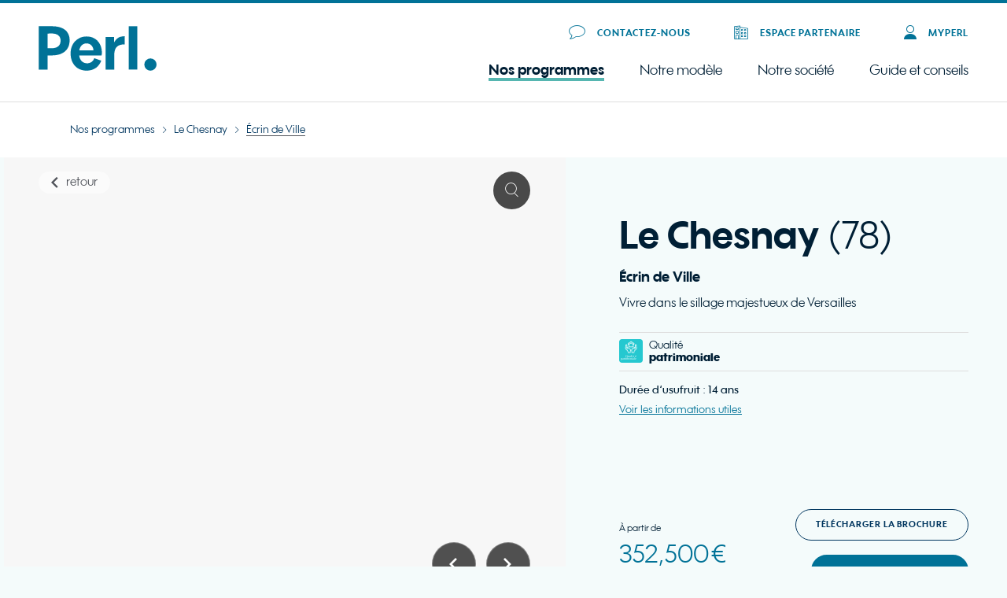

--- FILE ---
content_type: text/html; charset=utf-8
request_url: https://www.perl.fr/achat-nue-propriete/le-chesnay/ecrin-de-ville
body_size: 72169
content:
<!doctype html>
<html data-n-head-ssr lang="fr" data-n-head="%7B%22lang%22:%7B%22ssr%22:%22fr%22%7D%7D">
  <head >
    <meta data-n-head="ssr" charset="utf-8"><meta data-n-head="ssr" name="viewport" content="width=device-width, initial-scale=1"><meta data-n-head="ssr" data-hid="fb:app_id" property="fb:app_id" content="876099652762759"><meta data-n-head="ssr" data-hid="og:type" property="og:type" content="website"><meta data-n-head="ssr" data-hid="og:url" property="og:url" content="https://www.perl.fr"><meta data-n-head="ssr" data-hid="og:site_name" property="og:site_name" content="Perl immobilier"><meta data-n-head="ssr" data-hid="og:image" property="og:image" content="https://www.perl.fr/meta-image.png"><meta data-n-head="ssr" data-hid="twitter:card" name="twitter:card" content="summary_large_image"><meta data-n-head="ssr" data-hid="twitter:creator" name="twitter:creator" content="@PERL_Immo"><meta data-n-head="ssr" data-hid="google-site-verification" name="google-site-verification" content="7CplrF5dz2K1zEqiP_XuO3Tq0qepxTKCEyY4NUnRD9c"><meta data-n-head="ssr" data-hid="description" name="description" content="Optez pour l&#x27;investissement en nue-propriété avec notre programme &quot;Ecrin de Ville&quot; situé au Chesnay-Rocquencourt et bénéficier des avantages du modèle Usufruit Locatif Social. "><meta data-n-head="ssr" data-hid="og:title" property="og:title" content="Programme &quot;Ecrin de Ville&quot; au Chesnay | Perl"><meta data-n-head="ssr" data-hid="og:description" property="og:description" content="Optez pour l&#x27;investissement en nue-propriété avec notre programme &quot;Ecrin de Ville&quot; situé au Chesnay-Rocquencourt et bénéficier des avantages du modèle Usufruit Locatif Social. "><meta data-n-head="ssr" data-hid="og:image:width" property="og:image:width" content="768"><meta data-n-head="ssr" data-hid="og:image:height" property="og:image:height" content="560"><title>Programme &quot;Ecrin de Ville&quot; au Chesnay | Perl</title><link data-n-head="ssr" rel="icon" type="image/x-icon" href="favicon/favicon.ico"><link data-n-head="ssr" rel="apple-touch-icon" size="180x180" href="favicon/apple-touch-icon.png"><link data-n-head="ssr" rel="icon" type="image/png" size="32x32" href="favicon/favicon-32x32.png"><link data-n-head="ssr" rel="icon" type="image/png" size="16x16" href="favicon/favicon-16x16.png"><link data-n-head="ssr" rel="preconnect" href="https://fonts.gstatic.com" crossorigin="anonymous"><link data-n-head="ssr" rel="preconnect" href="https://fonts.googleapis.com" crossorigin="anonymous"><link data-n-head="ssr" rel="preconnect" href="https://perl.wizzmedia.fr" crossorigin="anonymous"><link data-n-head="ssr" rel="preconnect" href="https://bo.perl.wizzmedia.fr" crossorigin="anonymous"><link data-n-head="ssr" rel="dns-prefetch" href="https://bo.perl.fr"><link data-n-head="ssr" rel="preconnect" href="https://bo.perl.fr" crossorigin="anonymous"><link data-n-head="ssr" rel="prefetch" href="https://fonts.gstatic.com/s/roboto/v30/KFOmCnqEu92Fr1Mu4mxK.woff2" as="font" type="font/woff2" crossorigin="anonymous"><link data-n-head="ssr" rel="canonical" href="https://www.perl.fr/achat-nue-propriete/le-chesnay/ecrin-de-ville"><link data-n-head="ssr" rel="icon" type="image/x-icon" href="../../favicon/favicon.ico"><link data-n-head="ssr" rel="apple-touch-icon" size="180x180" href="../../favicon/apple-touch-icon.png"><link data-n-head="ssr" rel="icon" type="image/png" size="32x32" href="../../favicon/favicon-32x32.png"><link data-n-head="ssr" rel="icon" type="image/png" size="16x16" href="../../favicon/favicon-16x16.png"><script data-n-head="ssr" src="//www.googletagmanager.com/gtm.js?id=GTM-K7ZF5GW&amp;l=dataLayer" async></script><script data-n-head="ssr" src="https://www.googleoptimize.com/optimize.js?id=OPT-MPHL62P"></script><link rel="preload" href="/_nuxt/9c9d529.js" as="script"><link rel="preload" href="/_nuxt/8d00c1a.js" as="script"><link rel="preload" href="/_nuxt/3cc26ba.js" as="script"><link rel="preload" href="/_nuxt/eb06a99.js" as="script"><link rel="preload" href="/_nuxt/8113215.js" as="script"><link rel="preload" href="/_nuxt/51dbbf4.js" as="script"><link rel="preload" href="/_nuxt/503861e.js" as="script"><link rel="preload" href="/_nuxt/565f9e3.js" as="script"><link rel="preload" href="/_nuxt/1fd7b94.js" as="script"><link rel="preload" href="/_nuxt/09924c5.js" as="script"><link rel="preload" href="/_nuxt/95dd839.js" as="script"><link rel="preload" href="/_nuxt/f785963.js" as="script"><link rel="preload" href="/_nuxt/37e8e89.js" as="script"><link rel="preload" href="/_nuxt/6b94514.js" as="script"><link rel="preload" href="/_nuxt/4ffcac6.js" as="script"><link rel="preload" href="/_nuxt/3fca49d.js" as="script"><link rel="preload" href="/_nuxt/27695b2.js" as="script"><link rel="preload" href="/_nuxt/0ee04a1.js" as="script"><link rel="preload" href="/_nuxt/619a033.js" as="script"><link rel="preload" href="/_nuxt/a89a0c4.js" as="script"><link rel="preload" href="/_nuxt/24bf9e7.js" as="script"><link rel="preload" href="/_nuxt/28087f1.js" as="script"><link rel="preload" href="/_nuxt/d0949cd.js" as="script"><link rel="preload" href="/_nuxt/6278c1b.js" as="script"><link rel="preload" href="/_nuxt/a7e2ed1.js" as="script"><link rel="preload" href="/_nuxt/f89cabf.js" as="script"><link rel="preload" href="/_nuxt/7f4c579.js" as="script"><link rel="preload" href="/_nuxt/bf35fd2.js" as="script"><link rel="preload" href="/_nuxt/6caed09.js" as="script"><link rel="preload" href="/_nuxt/ede47e9.js" as="script"><link rel="preload" href="/_nuxt/12a63d5.js" as="script"><link rel="preload" href="/_nuxt/f0ea789.js" as="script"><link rel="preload" href="/_nuxt/4ef5965.js" as="script"><link rel="preload" href="/_nuxt/3668114.js" as="script"><link rel="preload" href="/_nuxt/af41307.js" as="script"><link rel="preload" href="/_nuxt/c48c0ae.js" as="script"><link rel="preload" href="/_nuxt/17b6de6.js" as="script"><link rel="preload" href="/_nuxt/c346cb6.js" as="script"><link rel="preload" href="/_nuxt/f41b4d1.js" as="script"><link rel="preload" href="/_nuxt/bf31725.js" as="script"><link rel="preload" href="/_nuxt/eb754b8.js" as="script"><link rel="preload" href="/_nuxt/8c415be.js" as="script"><link rel="preload" href="/_nuxt/2b2a0e2.js" as="script"><link rel="preload" href="/_nuxt/e4d8ec2.js" as="script"><link rel="preload" href="/_nuxt/d9522f4.js" as="script"><link rel="preload" href="/_nuxt/7cb4d2f.js" as="script"><link rel="preload" href="/_nuxt/ae2f4f6.js" as="script"><link rel="preload" href="/_nuxt/ab2c66f.js" as="script"><link rel="preload" href="/_nuxt/0f26b4e.js" as="script"><link rel="preload" href="/_nuxt/afca9b7.js" as="script"><link rel="preload" href="/_nuxt/85f5840.js" as="script"><link rel="preload" href="/_nuxt/837bed3.js" as="script"><style data-vue-ssr-id="230d0792:0 fc3f196a:0 a5792934:0 896c7482:0 0bfa1e86:0 21663a70:0 bc06f862:0 4af77761:0 34f85933:0 27f12cc6:0 3442aee6:0 5cc51576:0 060ff390:0 2c6564b6:0 6ac309b8:0 4ca9a956:0 b9e13592:0 7b37b332:0 12049946:0 1611544e:0 17efdf34:0 46fa7476:0">/*! normalize.css v7.0.0 | MIT License | github.com/necolas/normalize.css */html{line-height:1.15;-ms-text-size-adjust:100%;-webkit-text-size-adjust:100%}body{margin:0}article,aside,footer,header,nav,section{display:block}h1{font-size:2em;margin:0}figcaption,figure,main{display:block}figure{margin:1em 40px}hr{box-sizing:content-box;height:0;overflow:visible}pre{font-family:monospace,monospace;font-size:1em}a{background-color:transparent;-webkit-text-decoration-skip:objects;color:inherit;-webkit-text-decoration:none;text-decoration:none}abbr[title]{border-bottom:none;text-decoration:underline;-webkit-text-decoration:underline dotted;text-decoration:underline dotted}b,strong{font-weight:inherit}b{font-weight:bolder}code,kbd,samp{font-family:monospace,monospace;font-size:1em}dfn{font-style:italic}mark{background-color:#ff0;color:#000}small{font-size:80%}sub,sup{font-size:75%;line-height:0;position:relative;vertical-align:baseline}sub{bottom:-.25em}sup{top:-.5em}audio,video{display:inline-block}audio:not([controls]){display:none;height:0}img{border-style:none}svg:not(:root){overflow:hidden}button,input,optgroup,select,textarea{font-size:100%;line-height:1.15;margin:0}button,input{overflow:visible}button,select{text-transform:none}[type=reset],[type=submit],button,html [type=button]{-webkit-appearance:button}[type=button]::-moz-focus-inner,[type=reset]::-moz-focus-inner,[type=submit]::-moz-focus-inner,button::-moz-focus-inner{border-style:none;padding:0}[type=button]:-moz-focusring,[type=reset]:-moz-focusring,[type=submit]:-moz-focusring,button:-moz-focusring{outline:1px dotted ButtonText}fieldset{padding:.35em .75em .625em}legend{box-sizing:border-box;color:inherit;display:table;max-width:100%;padding:0;white-space:normal}progress{display:inline-block;vertical-align:baseline}textarea{overflow:auto}[type=checkbox],[type=radio]{box-sizing:border-box;padding:0}[type=number]::-webkit-inner-spin-button,[type=number]::-webkit-outer-spin-button{height:auto}[type=search]{-webkit-appearance:textfield;outline-offset:-2px}[type=search]::-webkit-search-cancel-button,[type=search]::-webkit-search-decoration{-webkit-appearance:none}::-webkit-file-upload-button{-webkit-appearance:button;font:inherit}details,menu{display:block}summary{display:list-item}canvas{display:inline-block}[hidden],template{display:none}h1,h2,h3,h4,h5,h6{margin:0}li,p,ul{-webkit-margin-after:0;-webkit-margin-before:0;-webkit-margin-start:0;-webkit-margin-end:0;-webkit-padding-start:0;list-style:none;margin:0;padding:0}@font-face{font-display:swap;font-family:"Wes FY";font-style:normal;font-weight:400;src:url(/_nuxt/fonts/WesFY-Regular.f422c2a.woff2) format("woff2"),url(/_nuxt/fonts/WesFY-Regular.9f02771.woff) format("woff")}@font-face{font-display:swap;font-family:"Wes FY";font-style:normal;font-weight:500;src:url(/_nuxt/fonts/WesFY-Medium.8651c62.woff2) format("woff2"),url(/_nuxt/fonts/WesFY-Medium.6f18e12.woff) format("woff")}@font-face{font-display:swap;font-family:"Wes FY";font-style:normal;font-weight:900;src:url(/_nuxt/fonts/WesFY-Black.18c0277.woff2) format("woff2"),url(/_nuxt/fonts/WesFY-Black.e09b3b6.woff) format("woff")}@font-face{font-display:swap;font-family:"Wes FY";font-style:normal;font-weight:100;src:url(/_nuxt/fonts/WesFY-Thin.f12ffb8.woff2) format("woff2"),url(/_nuxt/fonts/WesFY-Thin.a7ed957.woff) format("woff")}@font-face{font-display:swap;font-family:"Wes FY";font-style:normal;font-weight:700;src:url(/_nuxt/fonts/WesFY-Bold.e7a06d1.woff2) format("woff2"),url(/_nuxt/fonts/WesFY-Bold.10a3a02.woff) format("woff")}@font-face{font-display:swap;font-family:"icomoon";font-style:normal;font-weight:400;src:url(/_nuxt/fonts/icomoon.71f4779.eot);src:url(/_nuxt/fonts/icomoon.71f4779.eot#iefix) format("embedded-opentype"),url(/_nuxt/fonts/icomoon.c1073e7.woff2) format("woff2"),url(/_nuxt/fonts/icomoon.adfb156.woff) format("woff"),url(/_nuxt/img/icomoon.d994c78.svg#icomoon) format("svg")}[class*=" icon-"],[class^=icon-]{font-family:"icomoon"!important;speak:none;font-feature-settings:normal;font-style:normal;font-variant:normal;font-weight:400;line-height:1;text-transform:none;-webkit-font-smoothing:antialiased;-moz-osx-font-smoothing:grayscale}.icon-less:before{content:""}.icon-boat:before{content:""}.icon-login:before{content:""}.icon-lock:before{content:""}.icon-arrow-prev-thin:before,.layout .blueimp-gallery .prev:before{content:""}.icon-arrow-next-thin:before,.layout .blueimp-gallery .next:before{content:""}.icon-download:before{content:""}.icon-bus:before{content:""}.icon-car:before{content:""}.icon-metro:before{content:""}.icon-phone:before{content:""}.icon-plane:before{content:""}.icon-rer:before,.icon-train:before{content:""}.icon-tramway:before{content:""}.icon-linkedin:before{content:""}.icon-pin:before{content:""}.icon-instagram:before{content:""}.icon-arrow-left:before{content:""}.icon-arrow-bottom:before{content:""}.icon-arrow-right:before{content:""}.icon-twitter:before{content:""}.icon-youtube:before{content:""}.icon-play:before{content:""}.icon-account:before{content:""}.icon-facebook:before{content:""}.icon-building:before{content:""}.icon-profile:before{content:""}.icon-heart:before{content:""}.icon-photo:before{content:""}.icon-contact:before{content:""}.icon-eye:before{content:""}.icon-symbol:before{content:""}.icon-vimeo:before{content:""}.icon-loupe:before{content:""}.icon-check:before{content:""}.icon-liste:before{content:""}.icon-mail:before{content:""}.icon-bicycle:before{content:""}.icon-close:before,.layout .blueimp-gallery .close:before,.multiselect__tag-icon:before{content:""}.icon-facebook1:before{content:""}.icon-play1:before{content:""}.icon-map2:before{content:""}.icon-triangle-rounded1:before{content:""}.icon-x:before{content:""}.container{box-sizing:border-box;margin:0 auto;max-width:1800px;position:relative;width:92.3076923077vw}.container.white{background:#fff}.container--small{width:76.9230769231vw}@media only screen and (max-width:991px){.container{padding:0 26px;width:100%}.container .container{padding:0}.container--small{width:100%}}body,button,html{-webkit-font-smoothing:antialiased;font-family:"Wes FY",-apple-system,BlinkMacSystemFont,"Segoe UI",Roboto,Helvetica,Arial,"Apple Color Emoji","Segoe UI Emoji","Segoe UI Symbol",sans-serif;margin:0;padding:0}body ::v-deep.p1,body ::v-deep.p2,button ::v-deep.p1,button ::v-deep.p2,html ::v-deep.p1,html ::v-deep.p2{color:inherit!important;font-family:inherit!important;font-size:inherit!important;font:inherit!important;margin:0!important}body ::v-deepp strong,button ::v-deepp strong,html ::v-deepp strong{font-weight:600}body{background-color:#fff}body.exp-download-form-1{background-color:#f4fbfb;color:#001f35}button{background:none;border:none;color:inherit;font-size:inherit;padding:0}a,button{cursor:pointer}:focus{outline:3px solid #ee7440;outline-offset:3px;transition:outline-color .2s ease,outline-offset .2s ease}@supports selector(:focus-visible){:focus:not(:focus-visible){outline:none}}:where(a,button,input,select,textarea,summary,[role=button],[role=link],[role=combobox],[role=menuitem],[role=option],[tabindex]:not([tabindex="-1"])):focus-visible{outline:3px solid #ee7440;outline-offset:3px}h1,h2,h3,h4,h5{font-weight:400}.clickable{cursor:pointer}.sr-only{height:1px;margin:-1px;overflow:hidden;padding:0;position:absolute;width:1px;clip:rect(0,0,0,0);border-width:0;white-space:nowrap}.font-bold{font-weight:600}@media only screen and (max-width:767px){.grid__container{display:flex!important;flex-direction:column!important;margin:0!important}.grid__item{box-sizing:border-box!important;flex:0 0 100%!important;margin:25px 0 0!important;max-width:100%!important;min-width:100%!important;padding:0!important;width:100%!important}.grid__item:after,.grid__item:before{display:none!important}.grid--large .grid__item,.grid--medium .grid__item,.grid--person .grid__item,.grid--small .grid__item{flex:0 0 100%!important;max-width:100%!important;min-width:100%!important;width:100%!important}.program-cross-sell__slider{display:flex!important;flex-direction:column!important}.program-cross-sell__item{box-sizing:border-box!important;flex:0 0 100%!important;margin:25px 0 0!important;max-width:100%!important;min-width:100%!important;padding:0!important;width:100%!important}.program-cross-sell__item:after,.program-cross-sell__item:before{display:none!important}}.form{text-align:left}.form__group{margin:35px 0}.form__cols{display:flex;margin-bottom:10px}.form__col{align-items:center;box-sizing:border-box;display:flex}.form__col>*{width:100%}.form__col,.form__col--50{width:50%}.form__col--50:first-child,.form__col:first-child{margin-right:34px}.form__col--50:not(:first-child),.form__col:not(:first-child){margin-left:34px}.form__input{background:none;border:none;border-bottom:.5px solid #50535a;border-radius:0;box-sizing:border-box;color:#50535a;font-family:"Wes FY",-apple-system,BlinkMacSystemFont,"Segoe UI",Roboto,Helvetica,Arial,"Apple Color Emoji","Segoe UI Emoji","Segoe UI Symbol",sans-serif;font-size:1rem;height:33px;padding:0;width:100%}.form__input:focus,.form__input:focus-visible{outline:3px solid #ee7440;outline-offset:2px}.form__input:-moz-placeholder,.form__input:-ms-input-placeholder,.form__input::-moz-placeholder,.form__input::-webkit-input-placeholder{color:#50535a;font-family:"Wes FY",-apple-system,BlinkMacSystemFont,"Segoe UI",Roboto,Helvetica,Arial,"Apple Color Emoji","Segoe UI Emoji","Segoe UI Symbol",sans-serif}.form__input::-webkit-calendar-picker-indicator{color:#50535a;height:5px;-webkit-transition:.3s cubic-bezier(.215,.61,.355,1);transition:.3s cubic-bezier(.215,.61,.355,1);width:9px}.form__input[aria-invalid=true]{border-color:#ed6a5e!important}.form__input[aria-invalid=true]:after{content:"merci de renseigner ce champs"}.form__input[aria-invalid=true]:-moz-placeholder,.form__input[aria-invalid=true]:-ms-input-placeholder,.form__input[aria-invalid=true]::-moz-placeholder,.form__input[aria-invalid=true]::-webkit-input-placeholder{color:#ed6a5e}.form__input--search{border-bottom:none;color:#00365f;font-size:2rem;font-style:normal;font-weight:700;margin-top:10px;-webkit-text-decoration:none;text-decoration:none}.form__input--search:focus,.form__input--search:focus-visible{border-bottom:.5px solid #50535a}.form__input--search::-webkit-input-placeholder{-webkit-transition:.3s cubic-bezier(.215,.61,.355,1);transition:.3s cubic-bezier(.215,.61,.355,1);width:100%}.form__input--search::-moz-placeholder{-moz-transition:.3s cubic-bezier(.215,.61,.355,1);transition:.3s cubic-bezier(.215,.61,.355,1);width:100%}.form__input--search:-ms-input-placeholder{-ms-transition:.3s cubic-bezier(.215,.61,.355,1);transition:.3s cubic-bezier(.215,.61,.355,1);width:100%}.form__input--search:-moz-placeholder{-moz-transition:.3s cubic-bezier(.215,.61,.355,1);transition:.3s cubic-bezier(.215,.61,.355,1);width:100%}.form__input>.form__input{border-bottom:none}.form__input--file{display:flex;flex-direction:row-reverse}.form__input--file label{color:#50535a;font-family:"Wes FY",-apple-system,BlinkMacSystemFont,"Segoe UI",Roboto,Helvetica,Arial,"Apple Color Emoji","Segoe UI Emoji","Segoe UI Symbol",sans-serif;margin-right:10px;white-space:nowrap}.form__input--file .form__input,.form__input--file .form__input.error{border:none}.form__input--file .form__input.error+label{color:#ed6a5e}.form__select{border-bottom:.5px solid #50535a;position:relative}.form__select .icon{bottom:13px;color:#50535a;font-size:9px;position:absolute;right:5px;transform:rotate(90deg);transition:.5s cubic-bezier(.215,.61,.355,1);z-index:0}.form__select select{-webkit-appearance:none;-moz-appearance:none;appearance:none;-ms-appearance:none;border:none;-webkit-border-radius:0;color:#007297;cursor:pointer;font-weight:700;position:relative;text-transform:uppercase;z-index:1}.form__select select:focus,.form__select select:focus-visible{outline:3px solid #ee7440;outline-offset:2px}.form__select .select--region{color:#50535a;font-weight:400;text-transform:inherit}.form__checkbox input,.form__radio input{border:0;height:1px;margin:0;opacity:0;overflow:hidden;padding:0;position:absolute;white-space:nowrap;width:1px}.form__checkbox input:checked+label>span:first-of-type,.form__radio input:checked+label>span:first-of-type{background:#007297}.form__checkbox input:focus+label,.form__checkbox input:focus-visible+label,.form__radio input:focus+label,.form__radio input:focus-visible+label{outline:3px solid #ee7440;outline-offset:2px}.form__checkbox label,.form__radio label{align-items:center;cursor:pointer;display:flex;font-size:1rem;padding:0}.form__checkbox label>span:first-of-type,.form__radio label>span:first-of-type{background:transparent;border:1px solid #50535a;border-radius:2px;box-shadow:inset 0 0 0 2px #fff;display:inline-block;flex-shrink:0;height:12px;margin-right:10px;position:relative;vertical-align:middle;width:12px;z-index:1}.form__checkbox label>div,.form__radio label>div{display:inline-block;vertical-align:middle}.form__radio{display:inline-block;margin-right:20px}.form__radio label span{border-radius:50%}.form__label{display:inline-block;font-size:.75rem;margin-bottom:5px}@media only screen and (max-width:991px){.form__input{font-size:1.125rem}.form__input--search{font-size:1.5625rem;line-height:2.3125rem;margin-top:-2px}.form__cols{flex-wrap:wrap}.form__col,.form__col--50{width:100%}.form__col--50:not(:first-child),.form__col:not(:first-child){margin-left:0}.form__col--50:first-child,.form__col:first-child{margin-right:0}}.form .contact__error-group{position:relative}.form .contact__error-group .error-msg{bottom:-28px;color:#ed6a5e;display:none;font-size:.75rem;position:absolute}.form .contact__error-group.is-invalid{border-color:#ed6a5e}.form .contact__error-group.is-invalid .error-msg{display:block;margin-bottom:0}.link{cursor:pointer;display:inline-block;position:relative;-webkit-text-decoration:none;text-decoration:none;white-space:nowrap}.link:after{background:#50535a;bottom:3px;content:"";height:1px;position:absolute;right:0;transform:scaleX(0);transform-origin:right;transition:transform .3s cubic-bezier(.215,.61,.355,1);transition-delay:.2s;width:100%;z-index:-1}.link--active:after,.link:hover:after{left:0;right:auto;transform:scaleX(1);transform-origin:left;transition-delay:0s;z-index:1}.link--small{font-size:.75rem}.link--small:after{bottom:4px}.link--blue{color:#007297}.link--blue:after{background:#007297}.link--turquoise{color:#56b6b1}.link--turquoise:after{background:#56b6b1}.link--white{color:#fff}.link--white:after{background:#fff;bottom:0}.link--grey{color:#969696}.link--grey:after{background:#969696}.link--underlined:after{transform:scaleX(1);z-index:0}.link--underlined--active:after,.link--underlined:hover:after{transform:scaleX(0)}@media only screen and (max-width:991px){.link--active:after,.link:hover:after{transform:scaleX(0)}.link--underlined--active:after,.link--underlined:hover:after{transform:scaleX(1)}}body,button{color:#50535a;font-size:1rem;line-height:1.375rem}.title--h1{font-size:3.375rem;line-height:3.5rem}.title--h2{font-size:3rem;line-height:3.125rem}.title--h3{font-size:2rem;line-height:100%}.title--h4{font-size:1.5rem;line-height:1.875rem}.title--h5{font-size:1.25rem;line-height:1.625rem}.title--symbol{align-items:center;display:flex}.title--symbol>div{line-height:100%;padding-top:2px}.title--symbol i{font-size:13px;margin-right:7px}.text--large{font-size:1.125rem;line-height:1.5rem}.text--small{font-size:.875rem;line-height:135%}.text--small.uppercase{letter-spacing:.0625rem}.text--x-small{font-size:.75rem;line-height:1rem}.text--x-small.uppercase{letter-spacing:.0625rem}.text--x-small.spaced{letter-spacing:.125rem}.light{font-weight:100}.normal{font-weight:400}.medium{font-weight:500}.bold{font-weight:700}.uppercase{text-transform:uppercase}.black{color:#50535a}.blue{color:#007297}.blue-dark{color:#00365f}.turquoise{color:#56b6b1}.green{color:#006b5c}.orange{color:#ee7440}.label{align-items:center;color:#fff;display:flex;font-size:.75rem;font-weight:700;height:18px;letter-spacing:1px;padding:4px 10px 0;white-space:nowrap}.label--red{background:#ed6a5e}.label--turquoise{background:#56b6b1}.label--green{background:#2a6b00}.label--pink{background:#cc3162}.label--blue{background:#969696}@media only screen and (max-width:991px){body{font-size:.875rem}.title--h1,.title--h2{font-size:2rem;line-height:2rem}.title--h3{font-size:1.375rem;line-height:100%}.title--h5{font-size:1.125rem;line-height:1.625rem}.text--large{font-size:1rem;line-height:1.5rem}.text--small{font-size:.75rem}.text--small.uppercase{letter-spacing:.0625rem}}.spinner{animation:spin 1s linear infinite;border:2px solid hsla(0,0%,100%,.15);border-radius:50%;border-top-color:#00365f;box-sizing:border-box;display:block;height:46px;transition:all .3s cubic-bezier(.215,.61,.355,1);width:46px}.spinner--x-large{border-width:3px;height:180px;width:180px}.spinner--large{border-width:2px;height:120px;width:120px}.spinner--medium{border-width:2px;height:80px;width:80px}.spinner--mini{height:12px;width:12px}.spinner--white{border-top-color:#fff}@keyframes spin{0%{transform:rotate(0deg)}to{transform:rotate(1turn)}}.custom-table{border-collapse:collapse;text-align:left;width:100%}.custom-table td,.custom-table th{vertical-align:top}.custom-table td p,.custom-table th p{padding-left:10px;padding-right:10px}.custom-table tr:first-of-type{background:rgba(0,0,0,.05)}@media screen and (max-width:1400px){.custom-table td p,.custom-table th p{padding-left:5px;padding-right:5px}}@media screen and (max-width:1200px){.custom-table td p,.custom-table th p{padding-left:0;padding-right:0}}@media only screen and (max-width:991px){.custom-table,.custom-table tbody,.custom-table td,.custom-table th,.custom-table thead,.custom-table tr{display:block}.custom-table td p,.custom-table th p{padding-left:10px;padding-right:10px}.custom-table tr:first-of-type{display:none}.custom-table td{padding-left:30%;position:relative}.custom-table td:before{background:rgba(0,0,0,.05);bottom:0;content:attr(data-title);left:0;position:absolute;top:0;width:30%}.custom-table td p,.custom-table tr p{margin:0}}.error404{color:#fff;display:flex;overflow:hidden;padding:110px 0;position:relative;width:100%}.error404:before{background:#f7f7f7;content:"";height:100%;left:0;position:absolute;top:0;width:100%;z-index:2}.error404__bg{height:0;margin:0 auto 120px;max-width:650px;padding-bottom:23%;position:relative}.error404__bg:before{background:url([data-uri]) no-repeat;background-position:100%;background-size:contain;bottom:-90px;content:"";left:auto;position:absolute;right:40%;top:-100px;transform:translateX(-50%);width:60%}.error404__bg img{bottom:0;height:100%;left:0;margin:0 auto;position:absolute;right:0;top:0}.error404 .container{align-items:center;display:flex;height:100%;margin:auto;z-index:3}.error404__content{color:#007297;margin:0 auto 50px;width:100%}.error404__title{font-size:1.625rem;font-weight:700;line-height:1.5rem;margin-bottom:90px;text-align:center}.error404__text{margin:0 auto;max-width:500px;text-align:center}@media only screen and (max-width:991px){.error404{padding:50px 0}.error404__bg{margin:0 auto 50px;padding-bottom:45%}.error404__bg:before{bottom:-50px;top:-50px}.error404__title{font-size:1.375rem;margin-bottom:50px}}.layout .slick-slide:focus,.layout .slick-slide:focus-visible{outline:3px solid #ee7440;outline-offset:3px}.layout .slick-nav{align-items:center;background-color:rgba(0,54,95,.12);border:1px solid rgba(0,54,95,.4);border-radius:999px;box-shadow:0 3px 6px rgba(0,54,95,.08);color:#00365f;display:inline-flex;font-size:.75rem;justify-content:center;line-height:1;min-height:44px;min-width:44px;padding:10px;position:absolute;top:-90px;transition:all .5s cubic-bezier(.215,.61,.355,1)}.layout .slick-nav.slick-disabled{background-color:hsla(0,0%,59%,.12);border-color:hsla(0,0%,59%,.4);color:#969696;cursor:auto;opacity:.75;pointer-events:none}.layout .slick-nav:not(.slick-disabled):hover{background-color:rgba(0,114,151,.15);border-color:#007297;color:#007297}.layout .slick-nav:focus,.layout .slick-nav:focus-visible{outline:3px solid #ee7440;outline-offset:3px;outline-offset:2px}.layout .slick-nav .icon{font-size:.75rem}@media only screen and (max-width:991px){.layout .slick-nav{bottom:5px;height:auto;min-height:40px;min-width:40px;position:absolute;top:auto;transition:none}.layout .slick-nav--left{left:26px;margin-right:0}.layout .slick-nav--right{right:26px}.layout .slick-nav:not(.slick-disabled):hover{color:inherit}}.layout .slick-dots{align-items:center;bottom:0;display:flex;height:25px;justify-content:center;left:50%;position:absolute;transform:translateX(-50%);z-index:1}.layout .slick-dots li{margin:0 5px}.layout .slick-dots li .slick-dot{background-color:#7a7a7a;border:none;border-radius:50%;cursor:pointer;display:block;height:8px;transition:background-color .25s ease-in,width .25s ease-in,border-radius .25s ease-in;width:8px}.layout .slick-dots li .slick-dot:focus,.layout .slick-dots li .slick-dot:focus-visible{outline:3px solid #ee7440;outline-offset:3px;outline-offset:2px}.layout .slick-dots li.slick-active .slick-dot{background-color:#56b6b1;border-radius:999px;width:18px}.layout .slick-list,.layout .slick-slide>div,.layout .slick-slider,.layout .slick-track{height:100%}body .toasted-container{max-width:600px;z-index:99999}body .toasted-container.top-right{right:3%;top:130px}body .toasted-container .toasted{background:#007297;color:#fff;font-size:.875rem;font-weight:500;letter-spacing:.0375rem;line-height:150%;padding:10px 20px}body .toasted-container .toasted.error{background:#ed6a5e}body .toasted-container .toasted.success{background:#007297}@mediaonly screen and (max-width:991px){body .toasted-container{z-index:99999}body .toasted-container.top-right{left:26px;right:26px;top:60px}body .toasted-container.top-right .toasted{text-align:center}}.layout .blueimp-gallery .prev{left:21px}.layout .blueimp-gallery .next{right:21px}.layout .blueimp-gallery .close{right:30px}.layout .blueimp-gallery .close,.layout .blueimp-gallery .next,.layout .blueimp-gallery .prev{background:none;border:none;box-shadow:none;color:transparent;text-shadow:none;transition:.2s cubic-bezier(.215,.61,.355,1)}.layout .blueimp-gallery .close:before,.layout .blueimp-gallery .next:before,.layout .blueimp-gallery .prev:before{color:#fff;font-family:"icomoon"!important;font-size:20px;left:50%;position:absolute;top:50%;transform:translate(-50%,-50%)}.layout .blueimp-gallery .close:hover,.layout .blueimp-gallery .next:hover,.layout .blueimp-gallery .prev:hover{color:transparent}.multi-criteria__slider .vue-slider{height:2px!important}.multi-criteria__slider .vue-slider-process{background:#56b6b1}.multi-criteria__slider .vue-slider-dot-handle{background:#fff;box-shadow:0 0 0 2px #56b6b1}.multi-criteria__slider .vue-slider-dot-tooltip{visibility:visible}.multi-criteria__slider .vue-slider-dot-tooltip-inner{background:none;border:none;border-radius:0;box-sizing:content-box;color:#50535a;font-size:.75rem;min-width:20px;padding:2px 5px;text-align:center;white-space:nowrap}.multi-criteria__slider .vue-slider-dot-tooltip-inner:after{display:none}.multi-criteria__slider .vue-slider-dot-tooltip-top{top:0;transform:translate(-50%,100%)}.multi-criteria__slider .vue-slider-dot .custom-tooltip{font-size:.875rem;letter-spacing:1px;white-space:nowrap}.multi-criteria__slider .vue-slider-rail{background:#dedede}.multi-criteria__slider .vue-slider-max-tooltip{font-size:.875rem;letter-spacing:1px;opacity:.8;position:absolute;right:0;top:0;transform:translate(-50%,100%);white-space:nowrap}.multiselect{box-sizing:content-box;display:block;font-family:inherit;font-size:16px;min-height:40px;position:relative;text-align:left;touch-action:manipulation;width:100%}.multiselect:focus,.multiselect:focus-visible{outline:3px solid #ee7440;outline-offset:3px}.multiselect *{box-sizing:border-box}.multiselect--disabled{background:#ededed;opacity:.6;pointer-events:none}.multiselect__spinner{background:#fff;display:block;height:35px;position:absolute;right:1px;top:1px;width:48px}.multiselect__spinner:after,.multiselect__spinner:before{border:2px solid transparent;border-radius:100%;border-top-color:#007297;box-shadow:0 0 0 1px transparent;content:"";height:16px;left:50%;margin:-8px 0 0 -8px;position:absolute;top:50%;width:16px}.multiselect__spinner:before{animation:spinning 2.4s cubic-bezier(.41,.26,.2,.62);animation-iteration-count:infinite}.multiselect__spinner:after{animation:spinning 2.4s cubic-bezier(.51,.09,.21,.8);animation-iteration-count:infinite}.multiselect__current{border:1px solid #e8e8e8;border-radius:5px;box-sizing:border-box;cursor:pointer;display:block;line-height:16px;margin:0;min-height:40px;overflow:hidden;padding:8px 30px 0 12px;-webkit-text-decoration:none;text-decoration:none;white-space:nowrap}.multiselect__input,.multiselect__single{background:#fff;border:none;border-radius:5px;box-sizing:border-box;display:inline-block;font-family:inherit;font-size:16px;line-height:20px;min-height:20px;position:relative;touch-action:manipulation;transition:border .1s ease;vertical-align:top;width:100%}.multiselect__input:focus,.multiselect__input:focus-visible,.multiselect__single:focus,.multiselect__single:focus-visible{border-color:#a8a8a8;outline:3px solid #ee7440;outline-offset:2px}.multiselect__tags{align-items:center;background:#fff;border-bottom:.5px solid #dedede;display:block;font-size:14px;min-height:40px;padding-right:30px}.multiselect__tags-wrap{display:inline}.multiselect__tag{background:#fff;border:1px solid #007297;border-radius:5px;color:#007297;display:inline-block;line-height:1;line-height:113%;margin-bottom:5px;margin-right:10px;max-width:100%;overflow:hidden;padding:4px 26px 4px 10px;position:relative;text-overflow:ellipsis;white-space:nowrap}.multiselect__tag-icon{align-items:center;cursor:pointer;display:flex;font-style:normal;font-weight:700;height:100%;justify-content:center;position:absolute;right:2px;text-align:center;top:47%;transform:translateY(-50%);transition:all .2s ease;width:20px}.multiselect__tag-icon:before{color:#007297;font-family:"icomoon"!important;font-size:7px}.multiselect__input::-moz-placeholder{color:#50535a;font-family:"Wes FY",-apple-system,BlinkMacSystemFont,"Segoe UI",Roboto,Helvetica,Arial,"Apple Color Emoji","Segoe UI Emoji","Segoe UI Symbol",sans-serif}.multiselect__input::placeholder{color:#50535a;font-family:"Wes FY",-apple-system,BlinkMacSystemFont,"Segoe UI",Roboto,Helvetica,Arial,"Apple Color Emoji","Segoe UI Emoji","Segoe UI Symbol",sans-serif}.multiselect__laoding-enter-active,.multiselect__laoding-leave-active{opacity:1;transition:opacity .4s ease-in-out}.multiselect__laoding-enter,.multiselect__laoding-leave-active{opacity:0}.multiselect__single{margin-bottom:8px;padding-left:5px}.multiselect__select{box-sizing:border-box;cursor:pointer;display:block;height:38px;line-height:16px;margin:0;padding:4px 8px;position:absolute;right:-12px;text-align:center;-webkit-text-decoration:none;text-decoration:none;top:1px;transition:transform .2s ease;width:40px}.multiselect__select:before{border-color:#50535a transparent transparent;border-style:solid;border-width:5px 5px 0;color:#50535a;content:"";margin-top:4px;position:relative;right:0;top:65%}.multiselect__content{display:inline-block;list-style:none;margin:0;min-width:100%;padding:0;vertical-align:top}.multiselect__content-wrapper{background:#fff;border:1px solid #e8e8e8;border-bottom-left-radius:5px;border-bottom-right-radius:5px;border-top:none;display:block;max-height:240px;overflow:auto;position:absolute;width:100%;z-index:50;-webkit-overflow-scrolling:touch}.multiselect__placeholder{display:inline-block;font-size:1rem;margin-top:10px}.multiselect__input{margin-top:10px}.multiselect__option{cursor:pointer;display:block;line-height:16px;min-height:40px;padding:12px;position:relative;-webkit-text-decoration:none;text-decoration:none;text-transform:none;vertical-align:middle;white-space:nowrap}.multiselect__option:after{font-size:13px;line-height:40px;padding-left:20px;padding-right:12px;position:absolute;right:0;top:0}.multiselect__option:focus,.multiselect__option:focus-visible{outline:3px solid #ee7440;outline-offset:2px}.multiselect__option--highlight{background:#007297;color:#fff}fieldset[disabled] .multiselect{pointer-events:none}.multiselect--active:not(.multiselect--above) .multiselect__current,.multiselect--active:not(.multiselect--above) .multiselect__input,.multiselect--active:not(.multiselect--above) .multiselect__tags{border-bottom-left-radius:0;border-bottom-right-radius:0}.multiselect--active .multiselect__select{transform:rotate(180deg)}.multiselect--above.multiselect--active .multiselect__current,.multiselect--above.multiselect--active .multiselect__input,.multiselect--above.multiselect--active .multiselect__tags{border-top-left-radius:0;border-top-right-radius:0}.multiselect__tag~.multiselect__input,.multiselect__tag~.multiselect__single{width:auto}.multiselect__input:hover,.multiselect__single:hover{border-color:#cfcfcf}.multiselect--active .multiselect__placeholder{display:none}.multiselect--above .multiselect__content-wrapper{border-bottom:none;border-bottom-left-radius:0;border-bottom-right-radius:0;border-top:1px solid #e8e8e8;border-top-left-radius:5px;border-top-right-radius:5px;bottom:100%}.multiselect__content::webkit-scrollbar{display:none}.multiselect__element{display:block}.multiselect .multiselect__option .multiselect__option .multiselect__option--highlight:after{background:#41b883;color:#fff;content:attr(data-select)}.multiselect__option--selected{background:#f3f3f3;color:#35495e;font-weight:700}.multiselect__option--selected:after{color:silver;content:attr(data-selected)}.multiselect__option--selected.multiselect__option--highlight{background:#ff6a6a;color:#fff}.multiselect__option--selected.multiselect__option--highlight:after{background:#ff6a6a;color:#fff;content:attr(data-deselect)}.multiselect--disabled .multiselect__current,.multiselect--disabled .multiselect__select{background:#ededed;color:#a6a6a6}.multiselect__option--disabled{background:#ededed!important;color:#a6a6a6!important;cursor:text;pointer-events:none}.multiselect__option--group{background:#ededed;color:#35495e}.multiselect__option--group.multiselect__option--highlight{background:#35495e;color:#fff}.multiselect__option--group.multiselect__option--highlight:after{background:#35495e}.multiselect__option--disabled.multiselect__option--highlight{background:#dedede}.multiselect__option--group-selected.multiselect__option--highlight{background:#ff6a6a;color:#fff}.multiselect__option--group-selected.multiselect__option--highlight:after{background:#ff6a6a;color:#fff;content:attr(data-deselect)}.multiselect-enter-active,.multiselect-leave-active{transition:all .15s ease}.multiselect-enter,.multiselect-leave-active{opacity:0}.multiselect__strong{display:inline-block;line-height:20px;margin-bottom:8px;vertical-align:top}[dir=rtl] .multiselect{text-align:right}[dir=rtl] .multiselect__select{left:1px;right:auto}[dir=rtl] .multiselect__tags{padding:8px 8px 0 40px}[dir=rtl] .multiselect__content{text-align:right}[dir=rtl] .multiselect__option:after{left:0;right:auto}[dir=rtl] .multiselect__clear{left:12px;right:auto}[dir=rtl] .multiselect__spinner{left:1px;right:auto}@keyframes spinning{0%{transform:rotate(0)}to{transform:rotate(2turn)}}#didomi-host .didomi-popup-notice .didomi-popup-notice-logo{width:120px!important}.axeptio_mount .jFxuip{border-radius:0;bottom:0;left:0;width:calc(100vw - 16px)}.axeptio_mount .iGwFOq p{color:#fff}.axeptio_mount .jSppW{margin-bottom:15px}.axeptio_mount .ihWZfb{display:none!important}.axeptio_mount .cBkCtD{width:100%!important}.axeptio_mount .bAwQkR p,.axeptio_mount .cBkCtD,.axeptio_mount .ddbuEj,.axeptio_mount .fnUWJf{background-color:#50535a!important;border-radius:0!important;color:#fff!important}.axeptio_mount .cSyWXU.cSyWXU.cSyWXU.cSyWXU.cSyWXU.cSyWXU{flex-direction:row-reverse}.axeptio_mount .cSyWXU.cSyWXU.cSyWXU.cSyWXU.cSyWXU.cSyWXU>.ButtonGroup__BtnStyle-sc-1usw1pe-0:last-of-type{background-color:#007297!important;border-radius:0!important}.axeptio_mount .cSyWXU.cSyWXU.cSyWXU.cSyWXU.cSyWXU.cSyWXU>.ButtonGroup__BtnStyle-sc-1usw1pe-0:not(:last-child){border-left:1px solid #ededed!important}.axeptio_mount .cSyWXU.cSyWXU.cSyWXU.cSyWXU.cSyWXU.cSyWXU>.ButtonGroup__BtnStyle-sc-1usw1pe-0:first-of-type{border-radius:0!important}.axeptio_mount .cSyWXU.cSyWXU.cSyWXU.cSyWXU.cSyWXU.cSyWXU>.ButtonGroup__BtnStyle-sc-1usw1pe-0{align-items:center!important;background-color:#507a88!important;color:#fff!important;font-size:12px!important}.axeptio_mount .hhFBqJ strong,.axeptio_mount .jOnzBy.jOnzBy.jOnzBy h2,.axeptio_mount .jOnzBy.jOnzBy.jOnzBy h2:hover,.axeptio_mount .jOnzBy.jOnzBy.jOnzBy h3,.axeptio_mount .jOnzBy.jOnzBy.jOnzBy h3:hover{color:#fff!important}.axeptio_mount button.fqJHBE{display:none!important;visibility:hidden}
.nuxt-progress{background-color:#8ec5cd;height:4px;left:0;opacity:1;position:fixed;right:0;top:0;transition:width .1s,opacity .4s;width:0;z-index:999999}.nuxt-progress.nuxt-progress-notransition{transition:none}.nuxt-progress-failed{background-color:red}
.layout{overflow-x:hidden;padding-top:130px}.layout--empty{padding-top:0}.layout .hero+*{margin-top:-100px;position:relative;z-index:17}.layout .header-top{height:4px;left:0;position:fixed;right:0;top:0;z-index:44}.layout .header-top--blue{background:#007297}.layout .header-top--white{background:#fff}@media only screen and (max-width:991px){.layout{padding-top:60px}.layout--empty{padding-top:0}.layout .hero+*{margin-top:0}.layout .no-desktop{display:block}}.disabled-scroll{overflow:hidden}.no-desktop{display:none}
.layout{transition:padding .5s ease}.skip-link{background:#fff;border:2px solid #000;box-shadow:0 2px 4px rgba(0,0,0,.15);color:#000;font-weight:600;left:50%;opacity:0;padding:12px 16px;pointer-events:none;position:absolute;-webkit-text-decoration:none;text-decoration:none;top:0;transform:translate(-50%,-120%);transition:transform .2s ease,background .2s ease,opacity .2s ease;z-index:100}.skip-link:focus,.skip-link:focus-visible{background:#f0f0f0;opacity:1;pointer-events:auto;transform:translate(-50%,10px)}.single-blog .layout{overflow:visible}.single-blog .blog-single__program{overflow-x:hidden}.single-blog .breadcrumb .container{max-width:100%}
.banner[data-v-6ab0b96d]{color:#fff;left:0;position:fixed;right:0;top:0;z-index:145}.banner__img[data-v-6ab0b96d]{bottom:0;left:0;position:absolute;top:0;width:32%;z-index:0}.banner__img img[data-v-6ab0b96d]{height:100%;-o-object-fit:cover;object-fit:cover;width:100%}.banner__close[data-v-6ab0b96d]{font-size:.75rem;padding:10px;position:absolute;right:10px;top:10px;transition:all .2s;z-index:1}.banner__container[data-v-6ab0b96d]{align-items:center;background-image:linear-gradient(121deg,rgba(0,0,0,.3) 30%,#56b6b1 0);display:flex;padding:20px 40px 20px 27%;position:relative;transition:all .3s ease-in-out}.banner__content[data-v-6ab0b96d]{margin-right:20px}.banner__title[data-v-6ab0b96d]{font-size:2rem;font-weight:700;line-height:1.4em;text-transform:uppercase}.banner__text[data-v-6ab0b96d]{font-size:18px;font-weight:500}.banner__cta[data-v-6ab0b96d]{margin:auto 0 auto auto}@media screen and (min-width:991px){.banner__close[data-v-6ab0b96d]:hover{opacity:.5}}@media screen and (max-width:990px){.banner__img[data-v-6ab0b96d]{width:100%}.banner__container[data-v-6ab0b96d]{background-color:rgba(0,0,0,.3);background-image:none!important;padding:20px}.banner__title[data-v-6ab0b96d]{font-size:1.375rem}.banner__text[data-v-6ab0b96d]{font-size:1rem}}
.header[data-v-4007331c]{align-items:center;background:#fff;border-bottom:1px solid #dedede;box-sizing:border-box;display:flex;height:130px;left:0;position:fixed;right:0;top:0;transform:translateY(0);transition:all .5s cubic-bezier(.215,.61,.355,1);z-index:20}.header--patrimony[data-v-4007331c]{background:#384954;border-bottom:none;color:#fff}.header--patrimony .header__nav[data-v-4007331c]{align-items:flex-end}.header.minified[data-v-4007331c]{transform:translateY(-50px)}.header.minified .header__container[data-v-4007331c]{align-items:center}.header.minified .header__nav[data-v-4007331c]{flex-direction:row;transform:translateY(25px)}.header.minified .header__logo[data-v-4007331c]{transform:translateY(25px) scale(.75)}.header.minified .header__link[data-v-4007331c]{margin-left:40px;padding-top:3px}.header.minified .header__top-blue[data-v-4007331c]{transform:translateY(50px)}.header__container[data-v-4007331c]{display:flex;justify-content:space-between}.header__contact__overlay[data-v-4007331c]{background:rgba(0,0,0,.3);bottom:0;display:none;left:0;position:fixed;right:0;top:0;z-index:19}.header__contact__overlay.active[data-v-4007331c]{display:block}.header__contact-auth[data-v-4007331c]{display:none;left:0;margin-top:20px;position:absolute;right:0;top:100%;z-index:2}.header__contact-auth.active[data-v-4007331c]{display:block}.header__logo[data-v-4007331c]{transform:translateY(0) scale(1);transform-origin:center left;transition:transform .5s cubic-bezier(.215,.61,.355,1)}.header__logo img[data-v-4007331c]{height:57px;width:150px}.header__nav[data-v-4007331c]{align-items:center;display:flex;flex-direction:column-reverse;justify-content:space-between;transform:translateY(0);transition:transform .5s cubic-bezier(.215,.61,.355,1)}.header__nav__secondary[data-v-4007331c]{align-self:flex-end;display:flex;position:relative}.header__link[data-v-4007331c]{color:#fff;cursor:pointer;margin-left:55px}.header__link--icon[data-v-4007331c]{align-items:flex-end;display:flex}.header__link--icon .icon[data-v-4007331c]{font-size:1.125rem;margin-right:15px}.header__link:hover .link[data-v-4007331c]:after{left:0;right:auto;transform:scaleX(1);transform-origin:left;z-index:1}.header__link__login .icon-download[data-v-4007331c]{font-size:.875rem;transform:rotate(-90deg)}.header__link--partner[data-v-4007331c]{color:#007297}.header__menu__item[data-v-4007331c]{cursor:pointer;line-height:80%;position:relative}.header__menu__item[data-v-4007331c]:after{background:#56b6b1;bottom:-6px;content:"";height:4px;left:0;position:absolute;transform:scaleX(0);transform-origin:left;transition:.3s cubic-bezier(.215,.61,.355,1);width:100%}.header__menu__item.active[data-v-4007331c]:after,.header__menu__item[data-v-4007331c]:hover:after{transform:scaleX(1)}.header__menu__item.active[data-v-4007331c]{font-weight:700}.header__menu__item.active *[data-v-4007331c]{font-weight:400}.header__menu__item.active .nuxt-link-active[data-v-4007331c],.header__menu__item.active>.header__expand__trigger[data-v-4007331c]{font-weight:700}.header__menu__container[data-v-4007331c]{display:flex}.header__menu__item[data-v-4007331c]:not(:last-child){margin-right:45px}.header__menu__item .mask[data-v-4007331c]{height:40px;overflow:hidden}.header__expand__trigger[data-v-4007331c]{-webkit-appearance:none;-moz-appearance:none;appearance:none;background:transparent;border:none;color:inherit;cursor:pointer;display:inline-block;font:inherit;line-height:inherit;padding:0;text-align:left}.header__expand__trigger[data-v-4007331c]:focus,.header__expand__trigger[data-v-4007331c]:focus-visible{outline:3px solid #ee7440;outline-offset:3px}.header__expand .split-link[data-v-4007331c]{cursor:pointer}.header__expand:hover .header__expand__item[data-v-4007331c]{opacity:1;transform:translateX(-50%) scaleY(1);visibility:visible}.header__expand:hover .header__expand__img[data-v-4007331c]{display:block}.header__expand__item[data-v-4007331c]{left:50%;opacity:0;padding-top:20px;position:absolute;transform:translateX(-50%) scaleY(0);transform-origin:top center;transition:transform .15s cubic-bezier(.215,.61,.355,1);visibility:hidden}.header__expand__item.expanded[data-v-4007331c]{opacity:1;transform:translateX(-50%) scaleY(1);visibility:visible}.header__expand__item__container[data-v-4007331c]{box-shadow:0 0 4px 0 hsla(0,0%,59%,.5);display:flex}.header__expand__item[data-v-4007331c]:not(.simple){min-width:540px;width:100%}.header__expand.programmes .header__expand__item[data-v-4007331c]{left:0;min-width:300px;transform:scaleY(1)}.header__expand.programmes .header__expand__content[data-v-4007331c]{padding:10px 20px}.header__expand__content[data-v-4007331c]{background:#fff;box-sizing:border-box;padding:37px 40px;width:100%}.header__expand__title[data-v-4007331c]{margin-bottom:15px}.header__expand__links>li[data-v-4007331c]{border-bottom:1px solid #dedede;color:#50535a;font-size:1rem;line-height:1.875rem;transition:color .3s cubic-bezier(.215,.61,.355,1)}.header__expand__links>li a[data-v-4007331c]{display:block;white-space:nowrap}.header__expand__links>li:hover a[data-v-4007331c]{color:#007297}.header__expand__img[data-v-4007331c]{bottom:0;display:none;left:0;overflow:hidden;position:absolute;right:0;top:0}.header__expand__img img[data-v-4007331c]{height:100%;max-width:100%;-o-object-fit:cover;object-fit:cover;position:absolute;width:100%}.header__expand__push[data-v-4007331c]{background:#fff;position:relative;width:90%}.header__expand__push__label[data-v-4007331c]{color:#fff}.header__expand__push__content[data-v-4007331c]{align-items:flex-start;bottom:37px;display:flex;flex-direction:column;justify-content:space-between;left:20px;position:absolute;right:20px;top:37px}.header__burger[data-v-4007331c]{height:11px;margin-right:32px;width:24px}.header__burger__trigger[data-v-4007331c]{align-items:center;-webkit-appearance:none;-moz-appearance:none;appearance:none;background:transparent;border:none;cursor:pointer;display:inline-flex;height:100%;justify-content:center;padding:0;width:100%}.header__burger__trigger[data-v-4007331c]:focus,.header__burger__trigger[data-v-4007331c]:focus-visible{outline:3px solid #ee7440;outline-offset:3px}.header__burger.show[data-v-4007331c]{display:block}.header__burger .burger-btn[data-v-4007331c]{cursor:pointer;margin-right:20px;position:relative;width:24px;z-index:99999999}.header__burger .burger-btn .stripe[data-v-4007331c]{background:#fff;display:block;height:1px;margin-bottom:4px;overflow:hidden;position:relative;transition:all .6s cubic-bezier(.19,1,.22,1);width:100%}.header__burger .burger-btn .stripe.blue[data-v-4007331c]{background:#007297}.header__burger .burger-btn .stripe[data-v-4007331c]:last-child{margin-bottom:0;width:16px}.header__burger .burger-btn.close .stripe[data-v-4007331c]:first-child{transform:rotate(45deg) translate(3.5px,3.5px)}.header__burger .burger-btn.close .stripe[data-v-4007331c]:nth-child(2){transform:rotate(-45deg)}.header__burger .burger-btn.close .stripe[data-v-4007331c]:last-child{opacity:0}.header__mobile[data-v-4007331c]{display:none}@media (max-width:1400px){.header.minified .header__link--icon .icon[data-v-4007331c]{margin-right:0}.header.minified .header__link--icon>.text[data-v-4007331c]{display:none}}@media only screen and (max-width:991px){.header[data-v-4007331c]{height:60px;padding-top:8px;transform:none}.header>.container[data-v-4007331c]{position:static}.header__container[data-v-4007331c]{align-items:center}.header__logo img[data-v-4007331c]{height:auto;width:65px}.header .infobulle[data-v-4007331c]{position:relative}.header .infobulle[data-v-4007331c]:after{background:#fff;border-radius:2px;color:#00365f;content:attr(data-text);display:none;font-size:.875rem;line-height:100%;padding:5px 7px;position:absolute;right:10px;top:20px;width:-moz-max-content;width:max-content}.header .infobulle[data-v-4007331c]:hover:after{display:block}.header__nav[data-v-4007331c]{margin:auto 0 auto auto;transform:none}.header__nav__primary[data-v-4007331c]{background:#fff;bottom:0;display:block;left:0;margin-top:-1px;overflow:auto;padding:30px 26px;pointer-events:none;position:fixed;right:0;top:60px;transform:translateX(-100%);transition:transform .5s cubic-bezier(.215,.61,.355,1),visibility 0s linear .5s;visibility:hidden}.header__nav__primary[data-v-4007331c]:before{background:#dedede;content:"";height:1px;left:26px;position:absolute;right:26px;top:0}.header__nav__secondary[data-v-4007331c]{position:static}.header__menu__container[data-v-4007331c]{align-items:flex-start;display:flex;flex-direction:column}.header__menu__item[data-v-4007331c]{color:#50535a;margin-bottom:18px}.header__menu__item .split-link[data-v-4007331c]{font-size:1.25rem}.header__menu__item[data-v-4007331c]:not(:last-child){margin-right:0}.header__link[data-v-4007331c]{margin-left:15px}.header__link--icon .icon[data-v-4007331c]{font-size:1.625rem;margin-right:0}.header__link--icon .icon-download[data-v-4007331c]{font-size:1.25rem}.header__link--icon .link[data-v-4007331c]{display:none}.header__mobile[data-v-4007331c]{display:block;margin:auto auto 0;width:100%}.header .text--large[data-v-4007331c]{font-size:1.125rem}.header__contact[data-v-4007331c]{border-bottom:1px solid #dedede;border-top:1px solid #dedede;font-size:1rem;padding:15px 0 23px;text-align:center}.header__contact__title[data-v-4007331c]{line-height:1.5rem;margin-bottom:10px}.header__contact__label[data-v-4007331c]{margin-bottom:15px}.header__contact .button[data-v-4007331c]{margin:0 auto}.header__contact-auth[data-v-4007331c]{left:0;margin:20px auto 0;max-width:90%;right:0}.header__social[data-v-4007331c]{margin:20px 0 0;text-align:center}.header__social__cta[data-v-4007331c]{color:#007297;font-size:1.3125rem}.header__social__cta[data-v-4007331c]:not(:last-of-type){margin-right:26px}.header__expand[data-v-4007331c]:after{display:none}.header__expand.programmes>.header__expand__trigger[data-v-4007331c]{padding-bottom:10px}.header__expand>.header__expand__trigger[data-v-4007331c]{display:inline-block;position:relative}.header__expand>.header__expand__trigger[data-v-4007331c]:focus,.header__expand>.header__expand__trigger[data-v-4007331c]:focus-visible{outline:3px solid #ee7440;outline-offset:3px;outline-offset:2px}.header__expand>.header__expand__trigger[data-v-4007331c]:after{background:#56b6b1;bottom:-6px;content:"";height:4px;left:0;position:absolute;transform:scaleX(0);transform-origin:left;transition:.2s cubic-bezier(.215,.61,.355,1);width:100%;z-index:1}.header__expand:hover .header__expand__item[data-v-4007331c],.header__expand__item[data-v-4007331c]{transform:translateX(0) scaleY(1)}.header__expand__item[data-v-4007331c]{max-height:0;min-width:auto;opacity:0;overflow:hidden;padding-top:0;position:static;transition:max-height .2s cubic-bezier(.215,.61,.355,1);visibility:hidden}.header__expand__item__container[data-v-4007331c]{background:#fff;box-shadow:none;display:flex}.header__expand__item.expanded[data-v-4007331c]{max-height:none;opacity:1;visibility:visible}.header__expand__content[data-v-4007331c]{padding:20px 0 0}.header__expand__push[data-v-4007331c],.header__expand__title[data-v-4007331c]{display:none}.header__expand__links>li[data-v-4007331c]{border-bottom:none}.header__expand__links>li a[data-v-4007331c]:before{border-left:5px solid #fff;border-radius:100%;border-bottom-left-radius:0;border-right:5px solid #dedede;border-top-left-radius:0;content:"";display:inline-block;font-size:0;height:10px;margin-left:5px;margin-right:10px;width:0}.header__expand.active>.header__expand__trigger[data-v-4007331c]:after{transform:scaleX(1)}.header__expand.active .header__expand__item[data-v-4007331c]{max-height:520px}.header.active .header__nav__primary[data-v-4007331c]{pointer-events:auto;transform:translateX(0);transition:transform .5s cubic-bezier(.215,.61,.355,1),visibility 0s linear 0s;visibility:visible}}.sr-only[data-v-4007331c]{border:0;clip:rect(0 0 0 0);height:1px;margin:-1px;overflow:hidden;padding:0;position:absolute;white-space:nowrap;width:1px}
.button[data-v-8c4b0df4]{align-items:center;background:#007297;border:2px solid #007297;border-radius:20px;box-sizing:border-box;color:#fff;cursor:pointer;display:flex;font-size:0;font-weight:700;height:40px;justify-content:center;letter-spacing:0;line-height:0;min-width:200px;overflow:hidden;padding:0 25px;position:relative;text-align:center;-webkit-text-decoration:none;text-decoration:none;text-rendering:optimizeLegibility;transition:all .25s cubic-bezier(.215,.61,.355,1);white-space:nowrap;z-index:1}.button[data-v-8c4b0df4]:focus,.button[data-v-8c4b0df4]:focus-visible{outline:3px solid #ee7440;outline-offset:3px}.button .after[data-v-8c4b0df4]{background:#fff;content:"";height:calc(100% + 4px);left:-2px;position:absolute;transform:translateZ(0);transition:transform .3s cubic-bezier(.215,.61,.355,1) .01s;width:calc(100% + 4px);z-index:-1}.button .after.top[data-v-8c4b0df4]{top:calc(-100% - 6px)}.button .after.bottom[data-v-8c4b0df4]{top:calc(100% + 2px)}.button[data-v-8c4b0df4]:active,.button[data-v-8c4b0df4]:hover{color:#007297}.button:active .top[data-v-8c4b0df4],.button:hover .top[data-v-8c4b0df4]{transform:translate3D(0,100%,0)}.button:active .bottom[data-v-8c4b0df4],.button:hover .bottom[data-v-8c4b0df4]{transform:translate3D(0,-100%,0)}.button--large[data-v-8c4b0df4]{border-radius:27.5px;height:55px;line-height:55px;min-width:270px;padding:0 25px}.button--small[data-v-8c4b0df4]{border-radius:16px;height:32px;line-height:32px;min-width:0;min-width:auto;padding:0 20px}.button--turquoise[data-v-8c4b0df4]{background:#1f7c78;border:2px solid #1f7c78;color:#fff}.button--turquoise.active[data-v-8c4b0df4],.button--turquoise[data-v-8c4b0df4]:active,.button--turquoise[data-v-8c4b0df4]:hover{color:#1f7c78}.button--outline[data-v-8c4b0df4]{background:transparent;border:1px solid #00365f;color:#00365f}.button--outline .after[data-v-8c4b0df4]{background:#00365f;height:calc(100% + 2px);left:-1px;width:calc(100% + 2px)}.button--outline .after.top[data-v-8c4b0df4]{top:calc(-100% - 2px)}.button--outline .after.bottom[data-v-8c4b0df4]{top:calc(100% + 1px)}.button--outline[data-v-8c4b0df4]:active,.button--outline[data-v-8c4b0df4]:hover{color:#fff}.button--outline.button--white[data-v-8c4b0df4]{border:1px solid #fff;color:#fff}.button--outline.button--white .after[data-v-8c4b0df4]{background:#fff}.button--outline.button--white[data-v-8c4b0df4]:active,.button--outline.button--white[data-v-8c4b0df4]:hover{color:#00365f}.button--uppercase .button__text[data-v-8c4b0df4]{font-size:.6875rem;letter-spacing:.0575rem;text-transform:uppercase}.button--icon[data-v-8c4b0df4]{border:none;font-size:.875rem}.button--icon i[data-v-8c4b0df4]{margin-right:10px}.button--icon .after[data-v-8c4b0df4]{height:100%;left:0;width:100%}.button--icon .after.top[data-v-8c4b0df4]{top:-100%}.button--icon .after.bottom[data-v-8c4b0df4]{top:100%}.button--eye[data-v-8c4b0df4]{border-radius:11.5px;font-weight:500;height:23px;line-height:1.5625rem;padding:0 10px;z-index:0}.button--return[data-v-8c4b0df4]{background:hsla(0,0%,100%,.5);border-radius:14px;color:#50535a;font-weight:400;height:28px;padding:0 16px}.button--return .after[data-v-8c4b0df4]{display:none}.button--return[data-v-8c4b0df4]:hover{background:hsla(0,0%,100%,.8);color:#50535a}.button__text[data-v-8c4b0df4]{font-family:"Wes FY",-apple-system,BlinkMacSystemFont,"Segoe UI",Roboto,Helvetica,Arial,"Apple Color Emoji","Segoe UI Emoji","Segoe UI Symbol",sans-serif;font-size:1rem}@mediaonly screen and (max-width:991px){.button[data-v-8c4b0df4]:active,.button[data-v-8c4b0df4]:hover{color:#fff}.button:active .bottom[data-v-8c4b0df4],.button:active .top[data-v-8c4b0df4],.button:hover .bottom[data-v-8c4b0df4],.button:hover .top[data-v-8c4b0df4]{transform:none}.button--outline .after.bottom[data-v-8c4b0df4],.button--outline .after.top[data-v-8c4b0df4]{top:calc(-100% - 2px)}.button--outline[data-v-8c4b0df4]:active,.button--outline[data-v-8c4b0df4]:hover{color:#00365f}.button--large[data-v-8c4b0df4]{min-width:200px}.button--mobile[data-v-8c4b0df4]{overflow:inherit}.button--mobile .after.top[data-v-8c4b0df4]{display:none}}
.modal[data-v-2fe453de]{align-items:center;display:flex;justify-content:center;left:0;position:fixed;top:0;visibility:hidden;width:100vw;z-index:0}.modal--large .modal__wrapper[data-v-2fe453de]{height:100%;max-height:none;max-width:none;width:100%}.modal--medium .modal__wrapper[data-v-2fe453de]{max-height:510px}.modal--large iframe[data-v-2fe453de]{height:100%;width:100%}.modal--small .modal__wrapper[data-v-2fe453de]{max-width:550px;min-height:0;overflow-y:auto;padding:60px 50px 20px;width:auto}.modal--contact .modal__wrapper[data-v-2fe453de]{overflow-y:scroll}@media only screen and (max-width:991px){.modal--contact .modal__content[data-v-2fe453de]{overflow-y:scroll}}.modal--download .modal__wrapper[data-v-2fe453de]{overflow-y:scroll}@media only screen and (max-width:991px){.modal--download .modal__content[data-v-2fe453de]{overflow-y:scroll}}.modal__bg[data-v-2fe453de]{background:rgba(0,0,0,.5) no-repeat;background-size:cover;cursor:pointer;height:100%;left:0;opacity:0;position:absolute;top:0;transition:.4s cubic-bezier(.215,.61,.355,1);width:100%}.modal__wrapper[data-v-2fe453de]{background:#fff;box-sizing:border-box;max-height:100%;max-width:980px;min-height:400px;opacity:0;padding:0;position:relative;transform:scale(.7);transition:opacity .05s cubic-bezier(.215,.61,.355,1),transform .4s cubic-bezier(.215,.61,.355,1);width:80%;z-index:2}.modal--contact .modal__wrapper[data-v-2fe453de]{max-width:1220px;padding:80px 120px}@media only screen and (max-width:991px){.modal--contact .modal__wrapper[data-v-2fe453de]{height:100%;max-height:100%;padding:0;width:100%}}.modal--download .modal__wrapper[data-v-2fe453de]{max-width:1220px;padding:80px 120px}@media only screen and (max-width:991px){.modal--download .modal__wrapper[data-v-2fe453de]{height:100%;max-height:100%;padding:0;width:100%}}.modal__content[data-v-2fe453de]{align-items:center;display:flex;flex-direction:column;height:100%;justify-content:space-between;margin-top:0;position:relative;text-align:center;width:100%}@media only screen and (max-width:991px){.modal--contact .modal__content[data-v-2fe453de],.modal-download .modal__content[data-v-2fe453de]{box-sizing:border-box;padding:70px 7% 10%}}.modal.active[data-v-2fe453de]{height:100vh;overflow:hidden;visibility:visible;z-index:99999}.modal.active .modal__wrapper[data-v-2fe453de]{opacity:1;transform:scale(1);transition:opacity .4s cubic-bezier(.215,.61,.355,1),transform .7s cubic-bezier(.215,.61,.355,1)}.modal.active .modal__bg[data-v-2fe453de]{opacity:1;transform:scale(1)}.modal .close[data-v-2fe453de]{color:#50535a;font-size:12px;padding:15px;position:absolute;right:20px;top:20px;transform:translateZ(0) scale(1.1);transition:all .3s cubic-bezier(.215,.61,.355,1);z-index:9}.modal .close[data-v-2fe453de]:hover{transform:translateZ(0) scale(.9)}.modal--video .close[data-v-2fe453de]{color:#fff}@media only screen and (max-width:991px){.modal[data-v-2fe453de]{overflow:hidden}.modal__content[data-v-2fe453de]{height:100%;justify-content:normal;margin-top:0}.modal__wrapper[data-v-2fe453de]{align-items:center;display:flex;flex-direction:column;justify-content:center;min-height:0;overflow:visible}.modal--video .modal__wrapper[data-v-2fe453de]{height:auto;left:0;width:100%}.modal--small .modal__wrapper[data-v-2fe453de]{padding:20px}}@media only screen and (max-width:991px)and (max-height:850px){.modal[data-v-2fe453de]{display:block}.modal.active .modal__wrapper[data-v-2fe453de],.modal__wrapper[data-v-2fe453de]{left:50%;max-height:100%;overflow-y:auto;top:0;transform:translateX(-50%);width:100%}.modal .modal-enter .modal__wrapper[data-v-2fe453de],.modal .modal-leave-to .modal__wrapper[data-v-2fe453de]{transform:translateX(-50%) scale(1.25)}}@media only screen and (max-width:991px)and (max-width:767px){.modal__wrapper[data-v-2fe453de]{height:100%}}
.modal[data-v-6d463bad]{align-items:center;display:flex;justify-content:center;left:0;position:fixed;top:0;visibility:hidden;width:100vw;z-index:0}.modal--large .modal__wrapper[data-v-6d463bad]{height:100%;max-height:none;max-width:none;width:100%}.modal--medium .modal__wrapper[data-v-6d463bad]{max-height:510px}.modal--large iframe[data-v-6d463bad]{height:100%;width:100%}.modal--small .modal__wrapper[data-v-6d463bad]{max-width:550px;min-height:0;overflow-y:auto;padding:60px 50px 20px;width:auto}.modal--contact .modal__wrapper[data-v-6d463bad]{overflow-y:scroll}@media only screen and (max-width:991px){.modal--contact .modal__content[data-v-6d463bad]{overflow-y:scroll}}.modal--download .modal__wrapper[data-v-6d463bad]{overflow-y:scroll}@media only screen and (max-width:991px){.modal--download .modal__content[data-v-6d463bad]{overflow-y:scroll}}.modal__bg[data-v-6d463bad]{background:rgba(0,0,0,.5) no-repeat;background-size:cover;cursor:pointer;height:100%;left:0;opacity:0;position:absolute;top:0;transition:.4s cubic-bezier(.215,.61,.355,1);width:100%}.modal__wrapper[data-v-6d463bad]{background:#fff;box-sizing:border-box;max-height:100%;max-width:980px;min-height:400px;opacity:0;padding:0;position:relative;transform:scale(.7);transition:opacity .05s cubic-bezier(.215,.61,.355,1),transform .4s cubic-bezier(.215,.61,.355,1);width:80%;z-index:2}.modal--contact .modal__wrapper[data-v-6d463bad]{max-width:1220px;padding:80px 120px}@media only screen and (max-width:991px){.modal--contact .modal__wrapper[data-v-6d463bad]{height:100%;max-height:100%;padding:0;width:100%}}.modal--download .modal__wrapper[data-v-6d463bad]{max-width:1220px;padding:80px 120px}@media only screen and (max-width:991px){.modal--download .modal__wrapper[data-v-6d463bad]{height:100%;max-height:100%;padding:0;width:100%}}.modal__content[data-v-6d463bad]{align-items:center;display:flex;flex-direction:column;height:100%;justify-content:space-between;margin-top:0;position:relative;text-align:center;width:100%}@media only screen and (max-width:991px){.modal--contact .modal__content[data-v-6d463bad],.modal-download .modal__content[data-v-6d463bad]{box-sizing:border-box;padding:70px 7% 10%}}.modal.active[data-v-6d463bad]{height:100vh;overflow:hidden;visibility:visible;z-index:99999}.modal.active .modal__wrapper[data-v-6d463bad]{opacity:1;transform:scale(1);transition:opacity .4s cubic-bezier(.215,.61,.355,1),transform .7s cubic-bezier(.215,.61,.355,1)}.modal.active .modal__bg[data-v-6d463bad]{opacity:1;transform:scale(1)}.modal .close[data-v-6d463bad]{color:#50535a;font-size:12px;padding:15px;position:absolute;right:20px;top:20px;transform:translateZ(0) scale(1.1);transition:all .3s cubic-bezier(.215,.61,.355,1);z-index:9}.modal .close[data-v-6d463bad]:hover{transform:translateZ(0) scale(.9)}.modal--video .close[data-v-6d463bad]{color:#fff}@media only screen and (max-width:991px){.modal[data-v-6d463bad]{overflow:hidden}.modal__content[data-v-6d463bad]{height:100%;justify-content:normal;margin-top:0}.modal__wrapper[data-v-6d463bad]{align-items:center;display:flex;flex-direction:column;justify-content:center;min-height:0;overflow:visible}.modal--video .modal__wrapper[data-v-6d463bad]{height:auto;left:0;width:100%}.modal--small .modal__wrapper[data-v-6d463bad]{padding:20px}}@media only screen and (max-width:991px)and (max-height:850px){.modal[data-v-6d463bad]{display:block}.modal.active .modal__wrapper[data-v-6d463bad],.modal__wrapper[data-v-6d463bad]{left:50%;max-height:100%;overflow-y:auto;top:0;transform:translateX(-50%);width:100%}.modal .modal-enter .modal__wrapper[data-v-6d463bad],.modal .modal-leave-to .modal__wrapper[data-v-6d463bad]{transform:translateX(-50%) scale(1.25)}}@media only screen and (max-width:991px)and (max-width:767px){.modal__wrapper[data-v-6d463bad]{height:100%}}.modal-login[data-v-6d463bad]{flex-direction:column}.modal-login__logo[data-v-6d463bad]{height:56px;margin-bottom:30px;position:relative}.modal-login__title[data-v-6d463bad]{color:#fff;margin-bottom:44px;position:relative}.modal-login .modal__bg[data-v-6d463bad]:before{background:rgba(56,73,84,.8);bottom:0;content:"";left:0;position:absolute;right:0;top:0}.modal-login .modal__wrapper[data-v-6d463bad]{padding:35px 0}.modal-login .modal__content[data-v-6d463bad]{justify-content:center;margin:0 auto;width:50%}.modal-login__text-1[data-v-6d463bad]{margin-bottom:15px;margin-top:35px}.modal-login__text-2[data-v-6d463bad]{margin-bottom:35px}.modal-login__text-3--forgot[data-v-6d463bad]{margin-bottom:20px}.modal-login__text-4[data-v-6d463bad]{opacity:.5}.modal-login__infos[data-v-6d463bad]{align-items:center;color:#fff;display:flex;flex-direction:column;margin-top:60px;position:relative}.modal-login__infos p[data-v-6d463bad]:first-child{text-transform:uppercase}.modal-login__infos p[data-v-6d463bad]:nth-child(2){margin-bottom:15px}.modal-login__infos p:nth-child(3) a[data-v-6d463bad]:not(:last-child){margin-right:10px}.modal-login .icon-check[data-v-6d463bad]{align-items:center;border:3px solid #56b6b1;border-radius:50%;color:#56b6b1;display:flex;font-size:21px;height:60px;justify-content:center;margin-bottom:23px;width:60px}.modal-login__form[data-v-6d463bad]{display:flex;flex-direction:column;width:100%}.modal-login__form+p[data-v-6d463bad]{margin-top:35px}.modal-login__form input[data-v-6d463bad]{height:50px;padding-left:33px}.modal-login__form input.form__input[data-v-6d463bad]{border-bottom:none}.modal-login__form input[data-v-6d463bad]::-moz-placeholder{padding-bottom:20px}.modal-login__form input[data-v-6d463bad]::placeholder{padding-bottom:20px}.modal-login__form__forgot-password[data-v-6d463bad]{display:flex;font-size:.6875rem;justify-content:flex-end;margin-bottom:25px}.modal-login__form__forgot-password button[data-v-6d463bad]{margin:0!important;min-width:0!important;min-width:auto!important}.modal-login__form button[data-v-6d463bad]{margin:0 auto;min-width:200px}.modal-login__form__input[data-v-6d463bad]{border-bottom:.5px solid #50535a;position:relative}.modal-login__form__input[data-v-6d463bad]:first-child{margin-bottom:25px}.modal-login__form__input[data-v-6d463bad]:nth-child(2){margin-bottom:20px}.modal-login__form__input i[data-v-6d463bad]{color:#8ec5cd;font-size:20px;left:0;position:absolute;top:50%;transform:translateY(-50%)}.modal-login__form__input i.icon-mail[data-v-6d463bad]{font-size:17px}.modal-login__form__input input[data-v-6d463bad]:-moz-placeholder,.modal-login__form__input input[data-v-6d463bad]:-ms-input-placeholder,.modal-login__form__input input[data-v-6d463bad]::-moz-placeholder,.modal-login__form__input input[data-v-6d463bad]::-webkit-input-placeholder{padding-left:35px}
.program-single[data-v-64dc1a9f]{position:relative;-webkit-overflow-scrolling:touch}.program-single[data-v-64dc1a9f] .anchor__container{max-width:100%;padding:0;width:100%;-webkit-overflow-scrolling:touch;height:60px}.program-single__lots__title[data-v-64dc1a9f]{display:none}@mediaonly screen and (max-width:991px){.program-single[data-v-64dc1a9f].breadcrumb{position:relative;transform:none}.program-single[data-v-64dc1a9f].breadcrumb--desktop{display:none}.program-single__lots[data-v-64dc1a9f]{background:#f7f7f7;padding:40px 26px 0;position:relative}.program-single__lots[data-v-64dc1a9f]:before{background:#50535a;content:"";height:145px;left:0;position:absolute;right:0;top:0}.program-single__lots__title[data-v-64dc1a9f]{color:#fff;display:block;font-size:1.375rem;font-weight:700;position:relative}}@mediaonly screen and (min-width:992px){.program-single--mobile[data-v-64dc1a9f]{display:none}}
.breadcrumb[data-v-7941cd9b]{background:#fff;color:#00365f;padding:10px 0}.breadcrumb ol[data-v-7941cd9b]{display:flex;font-size:.875rem}.breadcrumb ol .icon[data-v-7941cd9b]{font-size:.5rem;margin-left:10px}.breadcrumb ol li[data-v-7941cd9b]{align-items:center;display:flex;margin-right:10px}.breadcrumb .breadcrumb__current[data-v-7941cd9b]{cursor:inherit}.breadcrumb--mobile[data-v-7941cd9b]{display:none}@mediaonly screen and (max-width:991px){.breadcrumb[data-v-7941cd9b]{bottom:0;position:absolute;transform:translateY(100%)}.breadcrumb--mobile[data-v-7941cd9b]{display:block}.breadcrumb ol[data-v-7941cd9b]{flex-wrap:wrap}.breadcrumb ol li a[data-v-7941cd9b]{white-space:normal}.breadcrumb ol li a .link--underlined[data-v-7941cd9b]:after{display:none;-webkit-text-decoration:underline;text-decoration:underline}}
.program-hero[data-v-eb789c84]{height:590px}.program-hero__slider[data-v-eb789c84]{height:100%;position:absolute;right:0;width:55.7692307692vw}.program-hero__slider__nav[data-v-eb789c84]{bottom:45px;position:absolute;right:45px}.program-hero__slider__nav>*[data-v-eb789c84]{background:rgba(0,0,0,.68);border:1px solid hsla(0,0%,100%,.3);border-radius:50%;color:#fff;height:56px;transition:.4s cubic-bezier(.215,.61,.355,1);vertical-align:top;width:56px}.program-hero__slider__nav[data-v-eb789c84]>:first-child{margin-right:10px}.program-hero__slider__nav[data-v-eb789c84]>:hover{background:rgba(0,0,0,.82)}.program-hero__slider__nav[data-v-eb789c84]>:focus,.program-hero__slider__nav[data-v-eb789c84]>:focus-visible{outline:2px solid #ee7440;outline-offset:4px}.program-hero__slider__wrapper[data-v-eb789c84]{height:100%;height:590px;position:relative;width:61.5384615385vw}.program-hero__favourite[data-v-eb789c84]{align-items:center;display:flex;font-size:12px;position:absolute;right:0;top:25px}.program-hero__favourite button[data-v-eb789c84]{font-size:18px}.program-hero .container[data-v-eb789c84]{display:flex}.program-hero__slide[data-v-eb789c84]{background:#f7f7f7;height:100%;position:relative}.program-hero__slide.clickable[data-v-eb789c84]{cursor:pointer}.program-hero__slide.clickable[data-v-eb789c84]:focus,.program-hero__slide.clickable[data-v-eb789c84]:focus-visible{outline:2px solid #ee7440;outline-offset:4px}.program-hero__slide img[data-v-eb789c84]{height:100%;-o-object-fit:cover;object-fit:cover;width:100%}.program-hero__slide .icon[data-v-eb789c84]{background:rgba(0,0,0,.7);border-radius:50%;box-shadow:0 0 0 1px hsla(0,0%,100%,.4);color:#fff;font-size:18px;padding:15px;position:absolute;right:45px;top:18px;transition:.3s cubic-bezier(.215,.61,.355,1)}.program-hero__slide .icon[data-v-eb789c84]:hover{background:rgba(0,0,0,.85)}.program-hero__slide .icon[data-v-eb789c84]:focus,.program-hero__slide .icon[data-v-eb789c84]:focus-visible{outline:2px solid #ee7440;outline-offset:4px}.program-hero__play[data-v-eb789c84]{background:#fff;border-radius:50%;color:#9f9fa1;cursor:pointer;font-size:12px;height:50px;left:50%;position:absolute;top:50%;transform:translate3D(-50%,-50%,0);transition:.3s cubic-bezier(.215,.61,.355,1);width:50px;z-index:30}.program-hero__play[data-v-eb789c84]:hover{color:#50535a;opacity:.8;transform:translate3D(-50%,-50%,0) scale(.9)}.program-hero__infos[data-v-eb789c84]{box-sizing:border-box;display:flex;flex-direction:column;padding:78px 0 45px 68px;width:50%}.program-hero__video[data-v-eb789c84]{padding-bottom:56.1%;width:100%}.program-hero iframe[data-v-eb789c84],.program-hero__video iframe[data-v-eb789c84]{display:block;height:100%;left:0;position:absolute;top:0;width:100%}.program-hero .video-player__wrapper[data-v-eb789c84]{padding-bottom:56.1%;width:100%}.program-hero__title[data-v-eb789c84]{line-height:100%;margin-bottom:15px;max-width:365px}.program-hero__360[data-v-eb789c84]{bottom:45px;left:0;position:absolute!important}.program-hero__360[data-v-eb789c84] .button{position:absolute!important}.program-hero__return[data-v-eb789c84]{left:0;min-width:0!important;min-width:auto!important;position:absolute!important;top:18px}.program-hero .infos__pitch[data-v-eb789c84]{margin-top:10px}.program-hero .infos__income[data-v-eb789c84]{border-bottom:1px solid #dedede;border-top:1px solid #dedede;display:flex;font-size:.85rem;line-height:118%;margin-bottom:15px;margin-top:25px;padding:8px 0}.program-hero .infos__income .bold[data-v-eb789c84]{font-weight:900}.program-hero .infos__income__picto[data-v-eb789c84]{height:30px;margin-right:8px;width:30px}.program-hero .infos__income__picto img[data-v-eb789c84]{width:100%}.program-hero .infos__income span[data-v-eb789c84]:not(:last-child){margin-right:2px}.program-hero .infos__bottom[data-v-eb789c84]{display:flex;justify-content:space-between;justify-self:flex-end;margin-top:auto}.program-hero .infos__cta[data-v-eb789c84]>:last-child{margin-left:auto;margin-top:18px}.program-hero .infos__cta .button__pdf.before-fixed[data-v-eb789c84]{opacity:0;transform:translateY(100%)}.program-hero .infos__cta .button__pdf.fixed[data-v-eb789c84]{background:#fff;bottom:20px;left:15px;opacity:1;position:fixed;right:15px;transform:translateY(0);transition:.3s cubic-bezier(.215,.61,.355,1);width:auto}.program-hero .infos__cta .button__wrapper[data-v-eb789c84]{height:40px}.program-hero .infos__cta .button__wrapper[data-v-eb789c84]:before{background:rgba(0,0,0,.6);bottom:0;content:"";height:80px;left:0;opacity:0;position:fixed;right:0;transform:translateY(100%);transition:.3s cubic-bezier(.215,.61,.355,1);z-index:1}.program-hero .infos__cta .button__wrapper.fixed[data-v-eb789c84]:before{opacity:1;transform:translateY(0)}.program-hero .infos__link[data-v-eb789c84]{font-family:"Wes FY",-apple-system,BlinkMacSystemFont,"Segoe UI",Roboto,Helvetica,Arial,"Apple Color Emoji","Segoe UI Emoji","Segoe UI Symbol",sans-serif;margin-top:5px}.program-hero .infos__price[data-v-eb789c84]{display:flex;flex-direction:column;justify-content:flex-end}.program-hero .infos__price .text--x-small[data-v-eb789c84]{margin-bottom:10px}.program-hero .infos__price .title--h3[data-v-eb789c84]{margin-bottom:5px}@mediaonly screen and (max-width:991px){.program-hero[data-v-eb789c84]{height:auto}.program-hero .container[data-v-eb789c84]{display:block}.program-hero__360[data-v-eb789c84]{bottom:22px;left:0}.program-hero__return[data-v-eb789c84]{left:0;top:20px}.program-hero__slider[data-v-eb789c84]{left:-25px;right:-25px;width:auto}.program-hero__slider__wrapper[data-v-eb789c84]{height:72vw;width:100%}.program-hero__slider__nav[data-v-eb789c84]{bottom:16px;right:0}.program-hero__slide .icon[data-v-eb789c84]{display:none}.program-hero__infos[data-v-eb789c84]{padding:25px 0;width:100%}.program-hero__title[data-v-eb789c84]{line-height:113%;max-width:250px}.program-hero .infos__pitch[data-v-eb789c84]{margin-top:5px;max-width:none}.program-hero .infos__income[data-v-eb789c84]{margin-bottom:10px;margin-top:10px}.program-hero .infos__bottom[data-v-eb789c84]{flex-direction:column;margin-top:25px}.program-hero .infos__bottom .title--h3[data-v-eb789c84]{font-size:2rem}.program-hero .infos__cta[data-v-eb789c84]{margin-top:28px}.program-hero .infos__cta>*[data-v-eb789c84]{width:100%}.program-hero .infos__cta[data-v-eb789c84]>:last-child{margin-left:0}.program-hero__favourite[data-v-eb789c84]{right:26px}}.sr-only[data-v-eb789c84]{height:1px;margin:-1px;overflow:hidden;padding:0;position:absolute;width:1px;clip:rect(0,0,0,0);border:0;white-space:nowrap}
.sr-only[data-v-4bb77ea6]{height:1px;margin:-1px;overflow:hidden;padding:0;position:absolute;width:1px;clip:rect(0,0,0,0);border:0;white-space:nowrap}.contact[data-v-4bb77ea6]{display:flex;flex-direction:column;width:100%}.contact .captcha[data-v-4bb77ea6]{margin:0 auto;max-width:100%;overflow:hidden}@media only screen and (max-width:991px){.contact[data-v-4bb77ea6]{margin:0 auto;width:85vw}}.contact__header[data-v-4bb77ea6]{margin-bottom:60px}.contact__header__title[data-v-4bb77ea6]{font-size:3rem;line-height:3rem;margin-bottom:8px}@media only screen and (max-width:991px){.contact__header__title[data-v-4bb77ea6]{font-size:2rem;line-height:2rem}}@mediaonly screen and (max-width:519px){.contact__header__title span[data-v-4bb77ea6]{display:block}}@media only screen and (max-width:991px){.contact__header__subtitle[data-v-4bb77ea6]{font-size:.875rem;line-height:.875rem}.contact__header[data-v-4bb77ea6]{margin-bottom:50px}}.contact .form__block[data-v-4bb77ea6]{display:flex;flex-wrap:wrap;justify-content:space-between;margin-bottom:40px;width:100%}@media only screen and (max-width:991px){.contact .form__block[data-v-4bb77ea6]{flex-direction:column;margin-bottom:20px}}.contact .form__block--1[data-v-4bb77ea6],.contact .form__block--2[data-v-4bb77ea6]{margin-bottom:0}.contact .form__block--3[data-v-4bb77ea6]{margin-bottom:20px}.contact .form__block--3>div[data-v-4bb77ea6]{align-items:baseline;display:flex;flex-direction:column;margin-bottom:12px}.contact .form__block--3>div>p[data-v-4bb77ea6]{display:flex;margin-bottom:8px;width:100%}.contact .form__block--4[data-v-4bb77ea6]{justify-content:center;margin-bottom:25px}.contact .form__block--4+p[data-v-4bb77ea6]{text-align:center}.contact .form__block--4 .download__space[data-v-4bb77ea6]{margin-right:30px}@media only screen and (max-width:991px){.contact .form__block+p[data-v-4bb77ea6]{text-align:center}}.contact form[data-v-4bb77ea6]{margin-bottom:30px}@media only screen and (max-width:991px){.contact form[data-v-4bb77ea6]{margin-bottom:40px}.contact form select[data-v-4bb77ea6]{font-size:1rem}}.contact form .form__element[data-v-4bb77ea6],.contact form input[type=text][data-v-4bb77ea6]{flex-basis:calc(50% - 30px);margin-bottom:40px}@media only screen and (max-width:991px){.contact form .form__element[data-v-4bb77ea6],.contact form input[type=text][data-v-4bb77ea6]{font-size:1rem;margin-bottom:30px}}.contact form .form__element.--full-width[data-v-4bb77ea6],.contact form input[type=text].--full-width[data-v-4bb77ea6]{flex-basis:100%}.contact form .form__element.--tight-gap[data-v-4bb77ea6],.contact form input[type=text].--tight-gap[data-v-4bb77ea6]{flex-basis:calc(50% - 10px)}.contact form .form__element.--no-mb[data-v-4bb77ea6],.contact form input[type=text].--no-mb[data-v-4bb77ea6]{margin-bottom:0}.contact form .contact-preferences[data-v-4bb77ea6],.contact form .is-advised[data-v-4bb77ea6]{align-items:baseline;border:0;display:flex;flex-direction:column;min-width:auto;padding:0}@media only screen and (max-width:991px){.contact form .contact-preferences[data-v-4bb77ea6],.contact form .is-advised[data-v-4bb77ea6]{width:100%}}.contact form .contact-preferences p[data-v-4bb77ea6],.contact form .is-advised p[data-v-4bb77ea6]{margin-bottom:20px}.contact form .contact-preferences>span[data-v-4bb77ea6]:not(.error-msg),.contact form .is-advised>span[data-v-4bb77ea6]:not(.error-msg){display:flex;width:100%}.contact form .contact-preferences>span>span[data-v-4bb77ea6],.contact form .is-advised>span>span[data-v-4bb77ea6]{align-items:baseline;display:flex}.contact form .contact-preferences>span>span[data-v-4bb77ea6]:not(last-child),.contact form .is-advised>span>span[data-v-4bb77ea6]:not(last-child){margin-right:30px}@media only screen and (max-width:991px){.contact form .contact-preferences>span>span[data-v-4bb77ea6],.contact form .is-advised>span>span[data-v-4bb77ea6]{width:45%}}.contact form button[type=submit][data-v-4bb77ea6]{max-width:100%;padding:0 120px}.contact form .form__checkbox+.form__checkbox[data-v-4bb77ea6]{margin-top:10px}.contact__footer[data-v-4bb77ea6]{align-items:baseline;display:flex;flex-direction:column}.contact__footer>p[data-v-4bb77ea6]{margin-bottom:8px;position:relative;text-align:left}.contact__footer>p[data-v-4bb77ea6]:nth-last-child(2){margin-bottom:24px}.contact__footer>p i[data-v-4bb77ea6]{left:0;position:absolute;top:0}.contact__footer>p span[data-v-4bb77ea6]{margin-left:31px}
.anchor[data-v-44b3fcfc]{background:#fff;border-bottom:1px solid #dedede;border-top:1px solid #dedede;box-sizing:border-box;height:100px}.anchor ul[data-v-44b3fcfc]{align-items:center;display:flex;height:100%;justify-content:center;width:100%}.anchor ul li[data-v-44b3fcfc]:not(:last-child){margin-right:2%}.anchor ul li button[data-v-44b3fcfc]{font-family:"Wes FY",-apple-system,BlinkMacSystemFont,"Segoe UI",Roboto,Helvetica,Arial,"Apple Color Emoji","Segoe UI Emoji","Segoe UI Symbol",sans-serif;line-height:200%;transition:2s cubic-bezier(.215,.61,.355,1)}.anchor ul li button.active[data-v-44b3fcfc]{color:#007297}.anchor.fixed[data-v-44b3fcfc]{border-top:none;left:0;position:fixed;top:80px;transform:translateY(0);transition:all .5s cubic-bezier(.215,.61,.355,1);width:100%;z-index:19}.anchor.fixed.up[data-v-44b3fcfc]{transform:translateY(50px)}@media only screen and (max-width:991px){.anchor[data-v-44b3fcfc]{height:60px;overflow-x:auto}.anchor ul[data-v-44b3fcfc]{justify-content:flex-start;padding:0 26px;width:auto}.anchor ul li[data-v-44b3fcfc]:last-child{padding-right:26px}.anchor ul li[data-v-44b3fcfc]:not(:last-child){margin-right:20px}.anchor.fixed[data-v-44b3fcfc],.anchor.fixed.up[data-v-44b3fcfc]{top:60px}.anchor__container[data-v-44b3fcfc]{padding:0}}
.program-description[data-v-88cdb706]{padding-bottom:60px;padding-top:60px}.program-description .container[data-v-88cdb706]{display:flex}.program-description__title[data-v-88cdb706]{flex-shrink:0;width:42%}.program-description__content[data-v-88cdb706]{padding-top:8px}.program-description__content[data-v-88cdb706] strong{font-weight:600}.program-description__content[data-v-88cdb706] h2,.program-description__content[data-v-88cdb706] h3,.program-description__content[data-v-88cdb706] h4,.program-description__content[data-v-88cdb706] h5,.program-description__content[data-v-88cdb706] h6{font-size:inherit}@mediaonly screen and (max-width:991px){.program-description .container[data-v-88cdb706]{display:block}.program-description__title[data-v-88cdb706]{margin-bottom:20px}.program-description__content[data-v-88cdb706]{padding-top:0}}
.program-infos[data-v-608e3000]{background:#007297;color:#fff;overflow:hidden;padding-bottom:78px;padding-top:100px;position:relative}.program-infos .container[data-v-608e3000]{display:flex}.program-infos__bg[data-v-608e3000]{height:200%;left:-150px;opacity:.05;position:absolute;top:-150px}.program-infos__bg img[data-v-608e3000]{height:100%}.program-infos__title[data-v-608e3000]{flex-shrink:0;width:42%}.program-infos__title .title[data-v-608e3000]{max-width:250px}.program-infos__content[data-v-608e3000]{display:grid;grid-template-columns:repeat(auto-fill,minmax(170px,1fr));width:100%;grid-gap:20px;padding-top:12px}@media only screen and (min-width:1200px){.program-infos__content[data-v-608e3000]{grid-template-columns:repeat(auto-fill,minmax(200px,1fr))}}.program-infos__item[data-v-608e3000]:not(:last-child){margin-bottom:20px}.program-infos__item__title[data-v-608e3000]{font-weight:600;letter-spacing:.0625rem;line-height:122%;margin-bottom:15px;text-transform:uppercase}.program-infos__item__title i[data-v-608e3000]{font-size:13px;margin-right:7px}.program-infos__item__content[data-v-608e3000] strong{font-size:1.125rem;font-weight:600}.program-infos__item__content[data-v-608e3000] p{-webkit-column-break-after:avoid}.program-infos__item__content[data-v-608e3000] p:nth-child(2n){max-width:201px}.program-infos__item__content[data-v-608e3000] p:last-child{margin-bottom:0}.program-infos__item__content[data-v-608e3000] sup{top:auto;vertical-align:super}@mediaonly screen and (max-width:991px){.program-infos[data-v-608e3000]{padding-bottom:55px;padding-top:55px}.program-infos .container[data-v-608e3000]{display:block}.program-infos__title[data-v-608e3000]{margin-bottom:50px}.program-infos__item[data-v-608e3000]{margin-bottom:40px}.program-infos__item__title[data-v-608e3000]{margin-bottom:10px}.program-infos__content[data-v-608e3000]{display:flex;flex-wrap:wrap;padding-top:0}.program-infos__content[data-v-608e3000] ::v-deepp:nth-child(2n){margin-bottom:0}.program-infos__content>.program-infos__item[data-v-608e3000]:first-child{width:100%}.program-infos__content>.program-infos__item:first-child .program-infos__item__content[data-v-608e3000]{-moz-column-count:2;column-count:2;-moz-column-gap:0;column-gap:0}.program-infos__content>.program-infos__item[data-v-608e3000]:last-child{margin-bottom:0}.program-infos__container[data-v-608e3000]{flex-shrink:0;width:50%}}@mediaonly screen and (max-width:519px){.program-infos__content>.program-infos__item:first-child .program-infos__item__content[data-v-608e3000]{-moz-column-gap:20px;column-gap:20px}.program-infos__container[data-v-608e3000]{width:calc(50% - 10px)}.program-infos__container[data-v-608e3000]:nth-child(2){margin-right:20px}}
.program-access[data-v-6e469810]{padding-bottom:80px;padding-top:120px}.program-access .container[data-v-6e469810]{display:flex}.program-access[data-v-6e469810].translateX{transform:translateX(-150px)}.program-access__title[data-v-6e469810]{flex-shrink:0;width:42%}.program-access__title .title[data-v-6e469810]{max-width:250px}.program-access__content[data-v-6e469810]{width:100%}.program-access__list[data-v-6e469810]{display:grid;grid-template-columns:repeat(auto-fill,minmax(180px,1fr));width:100%;grid-column-gap:65px}.program-access__item[data-v-6e469810]{flex-shrink:0}.program-access__item[data-v-6e469810]:not(:last-child){margin-bottom:90px}.program-access__item__picto[data-v-6e469810]{align-items:center;background-color:hsla(0,0%,97%,.6);border-radius:50%;display:flex;font-size:40px;height:134px;justify-content:center;margin-bottom:30px;overflow:hidden;width:134px}.program-access__item__title[data-v-6e469810]{font-weight:600;letter-spacing:.0625rem;margin-bottom:20px;text-transform:uppercase}.program-access__item__desc[data-v-6e469810]{max-width:200px}.program-access__item:nth-child(3n+1) .program-access__item__picto[data-v-6e469810],.program-access__item:nth-child(3n+1) .program-access__item__title[data-v-6e469810]{color:#004d66}.program-access__item:nth-child(3n+2) .program-access__item__picto[data-v-6e469810],.program-access__item:nth-child(3n+2) .program-access__item__title[data-v-6e469810]{color:#004538}.program-access__item:nth-child(3n) .program-access__item__picto[data-v-6e469810],.program-access__item:nth-child(3n) .program-access__item__title[data-v-6e469810]{color:#b84d1f}.program-access__intro[data-v-6e469810]{margin-bottom:65px;padding-top:10px}@mediaonly screen and (max-width:991px){.program-access[data-v-6e469810]{padding-bottom:55px;padding-top:55px}.program-access .container[data-v-6e469810]{display:block}.program-access__title[data-v-6e469810]{margin-bottom:20px}.program-access__intro[data-v-6e469810]{margin-bottom:30px;padding-top:0}}@mediaonly screen and (max-width:519px){.program-access__list[data-v-6e469810]{display:block}.program-access__item[data-v-6e469810]{display:flex}.program-access__item[data-v-6e469810]:not(:last-child){margin-bottom:25px}.program-access__item>div[data-v-6e469810]:last-child{margin-top:25px}.program-access__item__picto[data-v-6e469810]{flex-shrink:0;height:110px;margin-bottom:0;margin-right:30px;width:110px}.program-access__item__title[data-v-6e469810]{margin-bottom:12px}.program-access[data-v-6e469810].translateX{transform:translateX(0)}}@media (-ms-high-contrast:active),(-ms-high-contrast:none){.program-access__list[data-v-6e469810]{display:flex;flex-wrap:wrap}.program-access__item[data-v-6e469810]{width:50%}}
.scroll-object.opacity[data-v-141bf5dc],.scroll-object.translateX[data-v-141bf5dc],.scroll-object.translateY[data-v-141bf5dc]{transition:transform .75s cubic-bezier(.215,.61,.355,1),opacity 1s linear,background .75s cubic-bezier(.215,.61,.355,1)}.scroll-object.translateY[data-v-141bf5dc]{transform:translateY(40px)}.scroll-object.translateY.active[data-v-141bf5dc]{transform:translateY(0)}.scroll-object.translateX[data-v-141bf5dc]{transform:translateX(-40px)}.scroll-object.translateX.active[data-v-141bf5dc]{transform:translateY(0)}.scroll-object.opacity[data-v-141bf5dc]{opacity:0}.scroll-object.opacity.active[data-v-141bf5dc]{opacity:1}.scroll-object.delay-50[data-v-141bf5dc]{transition-delay:50ms}.scroll-object.delay-100[data-v-141bf5dc]{transition-delay:.1s}.scroll-object.delay-150[data-v-141bf5dc]{transition-delay:.15s}.scroll-object.delay-200[data-v-141bf5dc]{transition-delay:.2s}.scroll-object.delay-250[data-v-141bf5dc]{transition-delay:.25s}.scroll-object.delay-300[data-v-141bf5dc]{transition-delay:.3s}.scroll-object.delay-350[data-v-141bf5dc]{transition-delay:.35s}.scroll-object.delay-400[data-v-141bf5dc]{transition-delay:.4s}@media only screen and (max-width:991px){.scroll-object.opacity[data-v-141bf5dc],.scroll-object.translateX[data-v-141bf5dc],.scroll-object.translateY[data-v-141bf5dc]{opacity:1;transform:none}}
.program-prestation[data-v-32f2a8c0]{background:#f7f7f7;padding:80px 0}.program-prestation .container[data-v-32f2a8c0]{display:flex}.program-prestation__title[data-v-32f2a8c0]{flex-shrink:0;width:42%}.program-prestation__title .title[data-v-32f2a8c0]{max-width:250px}.program-prestation__content[data-v-32f2a8c0]{width:100%}.program-prestation__list[data-v-32f2a8c0]{display:grid;grid-template-columns:repeat(auto-fill,minmax(180px,1fr));grid-column-gap:65px;width:100%}.program-prestation__intro[data-v-32f2a8c0]{margin-bottom:75px;padding-top:10px}.program-prestation__item[data-v-32f2a8c0]{flex-shrink:0}.program-prestation__item[data-v-32f2a8c0]:not(:last-child){margin-bottom:90px}.program-prestation__item__title[data-v-32f2a8c0]{color:#007297;font-weight:600;letter-spacing:.0625rem;margin-bottom:20px;text-transform:uppercase}.program-prestation__item__title i[data-v-32f2a8c0]{font-size:13px;margin-right:7px}@mediaonly screen and (max-width:991px){.program-prestation[data-v-32f2a8c0]{padding:60px 0}.program-prestation .container[data-v-32f2a8c0]{display:block}.program-prestation__title[data-v-32f2a8c0]{margin-bottom:20px}.program-prestation__intro[data-v-32f2a8c0]{margin-bottom:35px;padding-top:0}.program-prestation__item[data-v-32f2a8c0]:not(:last-child){margin-bottom:40px}.program-prestation__item__desc[data-v-32f2a8c0]{padding-left:13px}.program-prestation__item__title[data-v-32f2a8c0]{margin-bottom:14px}.program-prestation__item__title i[data-v-32f2a8c0]{font-size:10px}}
.program-cross-sell[data-v-ce99d570]{overflow-x:hidden;padding-bottom:80px;padding-top:80px}.program-cross-sell .container[data-v-ce99d570]{display:flex}.program-cross-sell__title[data-v-ce99d570]{flex-shrink:0;width:42%}.program-cross-sell__title .title[data-v-ce99d570]{max-width:250px}.program-cross-sell__slider[data-v-ce99d570]{display:flex;flex-wrap:wrap;width:100%}.program-cross-sell__item[data-v-ce99d570]{box-sizing:border-box;padding:30px 33px;position:relative;width:50%}.program-cross-sell__item[data-v-ce99d570]:after{background:#dedede;bottom:0;content:"";height:1px;left:0;opacity:1;position:absolute;right:0}.program-cross-sell__item[data-v-ce99d570]:first-child{padding:0 33px 30px 0}.program-cross-sell__item[data-v-ce99d570]:first-child:before{bottom:33px;top:0}.program-cross-sell__item[data-v-ce99d570]:first-child.item-product:before{bottom:-30px;right:-33px}.program-cross-sell__item[data-v-ce99d570]:nth-child(2){padding:0 0 30px 33px}.program-cross-sell__item[data-v-ce99d570]:nth-child(2).item-product:before{bottom:-30px;left:-33px}.program-cross-sell__item[data-v-ce99d570]:nth-child(3){padding:30px 0 30px 33px}.program-cross-sell__item[data-v-ce99d570]:nth-child(3).item-product:before{bottom:-30px;left:-33px}.program-cross-sell__item[data-v-ce99d570]:nth-child(4){padding:0 30px 33px}.program-cross-sell__item[data-v-ce99d570]:nth-child(4).item-product:before{left:-33px;top:-30px}.program-cross-sell__item[data-v-ce99d570]:nth-child(4):after{display:none}.program-cross-sell__item[data-v-ce99d570]:nth-child(3){padding:30px 33px 0 0}.program-cross-sell__item[data-v-ce99d570]:nth-child(3):before{bottom:0;top:33px}.program-cross-sell__item[data-v-ce99d570]:nth-child(3):after{display:none}.program-cross-sell__item[data-v-ce99d570]:nth-child(3).item-product:before{right:-33px;top:-30px}.program-cross-sell__item[data-v-ce99d570]:nth-child(odd):before{background:#dedede;content:"";opacity:1;position:absolute;right:0;width:1px}.program-cross-sell__item[data-v-ce99d570]:nth-child(2n+3){padding:30px 33px 30px 0}.program-cross-sell__item[data-v-ce99d570]:nth-child(2n+3):before{bottom:33px;top:30px}.program-cross-sell__item[data-v-ce99d570]:nth-child(2n+4){padding:30px 33px}.program-cross-sell__item[data-v-ce99d570]:nth-child(2n+4):before{bottom:33px;top:30px}.program-cross-sell__content[data-v-ce99d570]{position:relative;width:100%}.program-cross-sell__white[data-v-ce99d570]{display:none}.program-cross-sell__nav[data-v-ce99d570]{bottom:5px;color:#50535a;display:none;justify-content:space-between;left:50%;position:absolute;transform:translateX(-50%);width:125px;z-index:0}@mediaonly screen and (max-width:991px){.program-cross-sell[data-v-ce99d570]{padding:55px 0}.program-cross-sell .container[data-v-ce99d570]{display:block}.program-cross-sell__title[data-v-ce99d570]{margin-bottom:20px;width:100%}.program-cross-sell__title .title[data-v-ce99d570]{font-size:2rem;max-width:none}.program-cross-sell__item[data-v-ce99d570]{padding:0;width:auto}.program-cross-sell__item[data-v-ce99d570]:first-child:after,.program-cross-sell__item[data-v-ce99d570]:nth-child(2):after{display:none}.program-cross-sell__item[data-v-ce99d570]:first-child,.program-cross-sell__item[data-v-ce99d570]:last-child,.program-cross-sell__item[data-v-ce99d570]:nth-child(2),.program-cross-sell__item[data-v-ce99d570]:nth-last-child(2){padding:0}.program-cross-sell__item[data-v-ce99d570]:nth-child(odd):before{display:none}.program-cross-sell__white[data-v-ce99d570]{background:#fff;display:block;height:100%;left:-26px;position:absolute;top:0;width:26px}.program-cross-sell__slider[data-v-ce99d570]{display:block}.program-cross-sell__nav[data-v-ce99d570]{display:flex}.program-cross-sell[data-v-ce99d570] .slick-slide{margin-right:14px;width:calc(100vw - 66px)}.program-cross-sell[data-v-ce99d570] .slick-list{margin-bottom:50px;overflow:visible}}@mediaonly screen and (max-width:767px){.program-cross-sell__slider[data-v-ce99d570]{display:flex!important;flex-direction:column!important}.program-cross-sell__item[data-v-ce99d570]{box-sizing:border-box!important;flex:0 0 100%!important;margin:25px 0 0!important;max-width:100%!important;min-width:100%!important;padding:0!important;width:100%!important}.program-cross-sell__item[data-v-ce99d570]:after,.program-cross-sell__item[data-v-ce99d570]:before{display:none!important}}
.invest[data-v-3ab53429]{background:#50535a;color:#fff;overflow:hidden;padding-bottom:115px;padding-top:115px;position:relative}.invest .container[data-v-3ab53429]{display:flex}.invest--b2b[data-v-3ab53429]{background:#007297}.invest__bg[data-v-3ab53429]{bottom:-5%;height:90%;opacity:.1;position:absolute;right:-5%}.invest__bg img[data-v-3ab53429]{height:100%}.invest__title[data-v-3ab53429]{flex-shrink:0;width:42%}.invest__title .title[data-v-3ab53429]{margin-bottom:25px;max-width:210px}.invest__title .text--large[data-v-3ab53429]{max-width:220px}.invest__content[data-v-3ab53429]{width:100%}.invest__list[data-v-3ab53429]{display:flex;flex-wrap:wrap;width:100%}.invest__intro[data-v-3ab53429]{margin-bottom:75px}.invest__item[data-v-3ab53429]{flex-shrink:0;width:calc(50% - 35px)}.invest__item>*[data-v-3ab53429]{max-width:300px}.invest__item[data-v-3ab53429]:not(:last-child){margin-right:70px}.invest__item__title[data-v-3ab53429]{font-weight:600;letter-spacing:.0625rem;margin-bottom:20px;text-transform:uppercase}.invest__item__title i[data-v-3ab53429]{font-size:13px;margin-right:7px}.invest__item[data-v-3ab53429] p strong{font-weight:500}@mediaonly screen and (max-width:991px){.invest[data-v-3ab53429]{padding:60px 0}.invest .container[data-v-3ab53429]{display:block}.invest__bg[data-v-3ab53429]{height:60%;left:-30%;right:auto}}@mediaonly screen and (max-width:519px){.invest__item[data-v-3ab53429]{width:100%}.invest__item[data-v-3ab53429]:not(:last-child){margin-bottom:40px;margin-right:0}.invest__item__title i[data-v-3ab53429]{font-size:10px}.invest__title[data-v-3ab53429]{margin-bottom:30px;width:100%}.invest__title .text--large[data-v-3ab53429]{font-size:.875rem;line-height:130%}.invest__title .title[data-v-3ab53429]{margin-bottom:20px;max-width:none}}
</style>
  </head>
  <body class="exp-download-form-1 " data-n-head="%7B%22class%22:%7B%22ssr%22:%5B%22exp-download-form-1%22,%22%22%5D%7D%7D">
    <noscript data-n-head="ssr" data-hid="gtm-noscript" data-pbody="true"><iframe src="//www.googletagmanager.com/ns.html?id=GTM-K7ZF5GW&l=dataLayer" height="0" width="0" style="display:none;visibility:hidden"></iframe></noscript><div data-server-rendered="true" id="__nuxt"><!----><div id="__layout"><div class="layout" style="padding-top:0;--offset-top:0;"><a href="#main-content" class="skip-link">Aller au contenu principal</a> <!----> <!----> <div class="header-top header-top--blue"></div> <div data-v-4007331c><header id="app-header" role="banner" class="header" style="top:0;" data-v-4007331c><div class="container container--fluid" data-v-4007331c><div class="header__container" data-v-4007331c><div class="header__burger" style="display:none;" data-v-4007331c><button type="button" aria-expanded="false" aria-haspopup="true" aria-controls="header-primary-navigation" aria-label="Ouvrir le menu" class="header__burger__trigger" data-v-4007331c><span aria-hidden="true" class="burger-btn" data-v-4007331c><span class="stripe blue" data-v-4007331c></span> <span class="stripe blue" data-v-4007331c></span> <span class="stripe blue" data-v-4007331c></span></span></button></div> <div class="header__logo" data-v-4007331c><a href="/" title="Accueil - Perl" aria-label="Accueil - Perl" class="nuxt-link-active" data-v-4007331c><img src="/_nuxt/img/logo.63679da.svg" alt="Perl" aria-hidden="true" data-v-4007331c></a></div> <div class="header__nav" data-v-4007331c><nav id="header-primary-navigation" role="navigation" aria-label="Navigation principale" aria-hidden="false" class="header__nav__primary" style="top:60px;" data-v-4007331c><ul class="header__menu__container" data-v-4007331c><li class="text--large header__menu__item active" data-v-4007331c><a href="/achat-nue-propriete" class="nuxt-link-active" data-v-4007331c>Nos programmes</a></li> <li class="text--large header__menu__item header__expand" data-v-4007331c><button type="button" id="header-disclosure-trigger-notre_modele-0" aria-expanded="false" aria-controls="header-disclosure-panel-notre_modele-0" class="header__expand__trigger" data-v-4007331c>
										Notre modèle
									</button> <div id="header-disclosure-panel-notre_modele-0" role="region" aria-labelledby="header-disclosure-trigger-notre_modele-0" aria-hidden="true" class="header__expand__item" data-v-4007331c><div class="header__expand__item__container" data-v-4007331c><div class="header__expand__content" data-v-4007331c><p class="header__expand__title text text--large bold blue" data-v-4007331c>
													Vous êtes ?</p> <ul class="header__expand__links" data-v-4007331c><li data-v-4007331c><a href="/particuliers-et-epargnants" target="_self" class="sulu-link" data-v-926ab3de data-v-4007331c>
															Investisseur particulier
														</a></li><li data-v-4007331c><a href="/bailleurs-sociaux-institutionnels" target="_self" class="sulu-link" data-v-926ab3de data-v-4007331c>
															Bailleur social
														</a></li><li data-v-4007331c><a href="/collectivites-territoriales" target="_self" class="sulu-link" data-v-926ab3de data-v-4007331c>
															Collectivité territoriale
														</a></li><li data-v-4007331c><a href="/devenir-partenaire-perl" target="_self" class="sulu-link" data-v-926ab3de data-v-4007331c>
															Professionnel du Patrimoine
														</a></li> <li class="no-desktop" data-v-4007331c><a href="/les-references-perl" data-v-4007331c>
															Nos références
														</a></li></ul></div> <div class="header__expand__push" data-v-4007331c><div class="header__expand__img" data-v-4007331c><img alt="Nos références" data-lazy="https://bo.perl.fr/uploads/media/250x250/03/3-Perl_lille_hoteldespostes.jpg?v=1-0" data-v-4007331c></div> <div class="header__expand__push__content" data-v-4007331c><p class="header__expand__push__label text text--large bold" data-v-4007331c>
															Nos références</p> <a href="/les-references-perl" target="_self" class="button button--small button--turquoise button--uppercase" data-v-8c4b0df4 data-v-4007331c><!----> <span class="button__text" data-v-8c4b0df4> Découvrir</span> <span class="after top" data-v-8c4b0df4></span></a></div></div></div></div></li><li class="text--large header__menu__item header__expand" data-v-4007331c><button type="button" id="header-disclosure-trigger-notre_societe-1" aria-expanded="false" aria-controls="header-disclosure-panel-notre_societe-1" class="header__expand__trigger" data-v-4007331c>
										Notre société
									</button> <div id="header-disclosure-panel-notre_societe-1" role="region" aria-labelledby="header-disclosure-trigger-notre_societe-1" aria-hidden="true" class="header__expand__item simple" data-v-4007331c><div class="header__expand__item__container" data-v-4007331c><div class="header__expand__content" data-v-4007331c><!----> <ul class="header__expand__links" data-v-4007331c><li data-v-4007331c><a href="/notre-societe" target="_self" class="sulu-link" data-v-926ab3de data-v-4007331c>
															À propos de Perl
														</a></li><li data-v-4007331c><a href="/societe-a-mission" target="_self" class="sulu-link" data-v-926ab3de data-v-4007331c>
															Être société à mission
														</a></li> <!----></ul></div> <div class="header__expand__push" data-v-4007331c><!----></div></div></div></li> <li class="text--large header__menu__item" data-v-4007331c><a href="/guide-conseils/demembrement-de-propriete" data-v-4007331c>Guide et conseils</a></li></ul> <div class="header__mobile" data-v-4007331c><div class="header__social" data-v-4007331c><a to="https://www.linkedin.com/company/perl" href="https://www.linkedin.com/company/perl" target="_blank" title="Accéder au profil Perl sur Linkedin" aria-label="Accéder au profil Perl sur Linkedin" class="sulu-link header__social__cta icon icon-linkedin" data-v-926ab3de data-v-4007331c></a><a to="https://twitter.com/PERL_Immo" href="https://twitter.com/PERL_Immo" target="_blank" title="Accéder au profil Perl sur X" aria-label="Accéder au profil Perl sur X" class="sulu-link header__social__cta icon icon-x" data-v-926ab3de data-v-4007331c></a><a to="https://www.youtube.com/channel/UCwuZTxb6R97Aq5cMlLBplqA/videos" href="https://www.youtube.com/channel/UCwuZTxb6R97Aq5cMlLBplqA/videos" target="_blank" title="Accéder au profil Perl sur YouTube" aria-label="Accéder au profil Perl sur YouTube" class="sulu-link header__social__cta icon icon-youtube" data-v-926ab3de data-v-4007331c></a></div></div></nav> <nav role="navigation" aria-label="Navigation secondaire" class="header__nav__secondary" data-v-4007331c><button type="button" aria-label="Contactez-nous" title="Contactez-nous" class="header__link header__link--icon header__link__contact blue" data-v-4007331c><i aria-hidden="true" class="icon icon-contact link--blue" data-v-4007331c></i> <span class="text text--x-small uppercase bold link link--blue" data-v-4007331c>Contactez-nous</span></button> <!----> <a data-text="Espace partenaire" href="http://www.perlpatrimoine.com/" target="_blank" rel="noopener" aria-label="Accéder à l’espace partenaire (nouvelle fenêtre)" title="Accéder à l’espace partenaire (nouvelle fenêtre)" class="header__link header__link--icon header__link--partner blue link--blue infobulle" data-v-4007331c><i class="icon icon-building" data-v-4007331c></i> <span class="text text--x-small uppercase bold link" data-v-4007331c>Espace partenaire</span></a> <a href="https://www.myperl.fr/" target="_blank" data-text="My Perl" rel="noopener" aria-label="Accéder à MyPerl (nouvelle fenêtre)" title="Accéder à MyPerl (nouvelle fenêtre)" class="header__link header__link--icon infobulle blue" data-v-4007331c><i class="icon icon-profile link--blue" data-v-4007331c></i> <span class="text text--x-small uppercase bold link link--blue" data-v-4007331c>MYPERL</span></a> <!----></nav></div></div> <div class="modal modal-login modal--medium" data-v-6d463bad data-v-4007331c><div class="modal__bg" data-v-6d463bad></div> <img alt="Perl" decoding="async" class="modal-login__logo" data-v-6d463bad> <p class="modal-login__title text--large" data-v-6d463bad>
		Bienvenue sur le site de Perl dédié aux professionnels du patrimoine
	</p> <div class="modal__wrapper" data-v-6d463bad><button class="close" data-v-6d463bad><div class="icon icon-close" data-v-6d463bad></div></button> <div class="modal__content" data-v-6d463bad><p class="modal-login__text-1 turquoise text--x-small uppercase bold" data-v-6d463bad>Connexion</p> <p class="modal-login__text-2 title--h3" data-v-6d463bad><span class="bold" data-v-6d463bad>Merci de</span> vous identifier :</p> <form id="login-form" class="modal-login__form" data-v-6d463bad><div class="modal-login__form__input" data-v-6d463bad><i class="icon icon-login" data-v-6d463bad></i><input type="text" placeholder="Votre identifiant" autocomplete="username" class="form__input" data-v-6d463bad></div> <div class="modal-login__form__input" data-v-6d463bad><i class="icon icon-lock" data-v-6d463bad></i> <input type="password" placeholder="Votre mot de passe" autocomplete="current-password" class="form__input" data-v-6d463bad></div> <div class="modal-login__form__forgot-password" data-v-6d463bad><button class="text--x-small link link--grey" data-v-6d463bad>Mot de passe oublié ?</button></div> <a type="submit" href="http://www.perlpatrimoine.com/" target="_self" class="button button--uppercase button--submit" data-v-8c4b0df4 data-v-6d463bad><!----> <span class="button__text" data-v-8c4b0df4> Valider</span> <span class="after top" data-v-8c4b0df4></span></a></form> <p class="modal-login__text-3" data-v-6d463bad>Vous êtes CGP et vous ne disposez pas de codes identifiants ?</p> <p class="modal-login__text-4 text--small" data-v-6d463bad>Cliquez ici ou contacter le service des options et réservations au 01 45 00 55 27</p> <!----> <!----></div></div> <div class="modal-login__infos" data-v-6d463bad><p class="text--x-small" data-v-6d463bad>Perl SA</p> <p class="text--x-small" data-v-6d463bad>Tél: 01 45 00 55 27 - Fax: 01 45 00 50 95</p> <p class="text--x-small" data-v-6d463bad><a href="#" data-v-6d463bad>Aide</a> <a href="#" data-v-6d463bad>Informations légales</a> <a href="mailto:infopartenaire@perl.fr" class="text--x-small" data-v-6d463bad>infopartenaire@perl.fr</a></p></div></div></div></header> <div class="header__contact__overlay" data-v-4007331c></div></div> <main id="main-content" role="main" tabindex="-1"><div><div class="program-single" data-v-64dc1a9f><nav aria-label="Fil d'Ariane" class="breadcrumb breadcrumb--desktop" data-v-7941cd9b data-v-64dc1a9f><div class="container" data-v-7941cd9b><ol data-v-7941cd9b><li data-v-7941cd9b><a href="/achat-nue-propriete" class="link nuxt-link-active" data-v-7941cd9b>
						Nos programmes
					</a> <i aria-hidden="true" class="icon icon-arrow-next-thin" data-v-7941cd9b></i></li><li data-v-7941cd9b><a href="/achat-nue-propriete/le-chesnay" class="link nuxt-link-active" data-v-7941cd9b>
						Le Chesnay
					</a> <i aria-hidden="true" class="icon icon-arrow-next-thin" data-v-7941cd9b></i></li><li data-v-7941cd9b><span aria-current="page" class="link link--underlined breadcrumb__current" data-v-7941cd9b>
					 Écrin de Ville 
				</span> <!----></li></ol></div></nav> <div class="program-hero" data-v-eb789c84 data-v-64dc1a9f><div class="container" data-v-eb789c84><div id="program-hero-carousel-10688775" role="region" aria-roledescription="carousel" aria-live="off" aria-label="Carrousel visuel du programme  Écrin de Ville  (Le Chesnay)" class="program-hero__slider__wrapper" data-v-eb789c84><!----> <div class="program-hero__slider__nav" data-v-eb789c84><button type="button" aria-label="Afficher le visuel précédent du carrousel" class="left icon icon-arrow-left" data-v-eb789c84></button> <button type="button" aria-label="Afficher le visuel suivant du carrousel" class="right icon icon-arrow-right" data-v-eb789c84></button></div> <!----> <a type="return" href="/achat-nue-propriete/le-chesnay" target="_self" class="button program-hero__return button--icon button--return" data-v-8c4b0df4 data-v-eb789c84><span class="icon-wrapper" data-v-8c4b0df4><i class="icon icon-arrow-left" data-v-8c4b0df4></i></span> <span class="button__text" data-v-8c4b0df4> retour</span> <span class="after top" data-v-8c4b0df4></span></a></div> <div class="program-hero__infos" data-v-eb789c84><!----> <h2 class="title--h2 program-hero__title" data-v-eb789c84><span class="bold" data-v-eb789c84>Le Chesnay</span><span data-v-eb789c84> (78)</span></h2> <h1 class="bold text--large" data-v-eb789c84>
				 Écrin de Ville 
			</h1> <p class="infos__pitch" data-v-eb789c84>
				Vivre dans le sillage majestueux de Versailles
			</p> <div class="infos__income" data-v-eb789c84><div class="infos__income__picto" data-v-eb789c84><img alt="Icône qualité patrimoniale" decoding="async" data-v-eb789c84></div> <p data-v-eb789c84>Qualité<br data-v-eb789c84><span class="bold" data-v-eb789c84>patrimoniale</span></p></div> <p class="text--small medium" data-v-eb789c84>
				Durée d‘usufruit : 14 ans
			</p> <a href="#informations-utiles" class="infos__link" data-v-eb789c84><p class="text--small link link--blue link--underlined" data-v-eb789c84>Voir les informations utiles</p></a> <div class="infos__bottom" data-v-eb789c84><div class="infos__price" data-v-eb789c84><p class="text--x-small" data-v-eb789c84>À partir de</p> <p class="title--h3 blue" data-v-eb789c84>352,500 €</p> <p class="text--small medium" data-v-eb789c84>Du 3 au 5 pièces</p></div> <div class="infos__cta exp-2" data-v-eb789c84><div class="button__wrapper" data-v-eb789c84><button href="" target="_self" class="button button__pdf button--outline button--uppercase" data-v-8c4b0df4 data-v-eb789c84><!----> <span class="button__text" data-v-8c4b0df4> télécharger la brochure</span> <span class="after top" data-v-8c4b0df4></span></button></div> <button href="" target="_self" class="button button--uppercase" data-v-8c4b0df4 data-v-eb789c84><!----> <span class="button__text" data-v-8c4b0df4> contactez-nous</span> <span class="after top" data-v-8c4b0df4></span></button></div></div></div></div> <gallery images="https://bo.perl.fr/media/5178/download/web3.jpg?v=1,https://bo.perl.fr/media/5176/download/WEB%204.jpg?v=1,https://bo.perl.fr/media/5179/download/Le%20Chesnay%20web%20.jpg?v=1,https://bo.perl.fr/media/5257/download/BS_PERL_LECHESNAIS_250611_117_Web.jpg?v=1,https://bo.perl.fr/media/5258/download/BS_PERL_LECHESNAIS_250611_258_Web.jpg?v=1" data-v-eb789c84></gallery> <div class="modal modal--video" data-v-2fe453de data-v-eb789c84><div aria-hidden="true" class="modal__bg" data-v-2fe453de></div> <div role="dialog" tabindex="-1" aria-modal="true" aria-label="Lecteur vidéo" class="modal__wrapper" data-v-2fe453de><button type="button" aria-label="Fermer la fenêtre Lecteur vidéo" class="close" data-v-2fe453de><span aria-hidden="true" class="icon icon-close" data-v-2fe453de></span></button> <div class="modal__content" data-v-2fe453de><div class="video-player__wrapper" data-v-2fe453de data-v-eb789c84><iframe title="Vidéo :  Écrin de Ville " webkitallowfullscreen="" mozallowfullscreen="" allowfullscreen="allowfullscreen" data-v-2fe453de data-v-eb789c84></iframe></div></div></div></div> <div class="modal modal--download" data-v-2fe453de data-v-eb789c84><div aria-hidden="true" class="modal__bg" data-v-2fe453de></div> <div role="dialog" tabindex="-1" aria-modal="true" aria-label="Fenêtre de téléchargement" class="modal__wrapper" data-v-2fe453de><button type="button" aria-label="Fermer la fenêtre Fenêtre de téléchargement" class="close" data-v-2fe453de><span aria-hidden="true" class="icon icon-close" data-v-2fe453de></span></button> <div class="modal__content" data-v-2fe453de><div class="contact contact-normal" data-v-4bb77ea6 data-v-eb789c84><div class="contact__header" data-v-4bb77ea6><h2 class="contact__header__title" data-v-4bb77ea6><span class="bold" data-v-4bb77ea6>Téléchargez la brochure</span> «  Écrin de Ville  » à Le Chesnay (78) </h2> <p class="contact__header__subtitle" data-v-4bb77ea6>Pour télécharger la brochure, et être recontacté par téléphone ou e-mail, merci de renseigner vos informations ci-dessous.</p></div> <form id="contact-form-download" class="contact__form form" data-v-4bb77ea6><p class="form__asterisk-note" data-v-4bb77ea6>Les champs marqués d'un astérisque (*) sont obligatoires.</p> <div class="form__block form__block--1" data-v-4bb77ea6><div class="form__select form__element" data-v-4bb77ea6><label for="typologie-download" class="sr-only" data-v-4bb77ea6>Profil investisseur</label> <select type="select" id="typologie-download" name="typologie" class="form__input" data-v-4bb77ea6><option value="1" selected="selected" data-v-4bb77ea6>Investisseur particulier</option> <option value="2" data-v-4bb77ea6>Collectivité territoriale ou bailleur</option> <option value="3" data-v-4bb77ea6>Professionnel(le) du patrimoine</option> <option value="4" data-v-4bb77ea6>Journaliste</option></select> <div class="icon icon-arrow-right" data-v-4bb77ea6></div></div> <!----> <!----> <!----> <!----> <div class="form__input form__element contact__error-group" data-v-4bb77ea6><label for="first_name-download" class="sr-only" data-v-4bb77ea6>Prénom</label> <input type="text" placeholder="Prénom*" id="first_name-download" name="first_name" aria-invalid="false" aria-required="true" aria-describedby="first_name-download-error" autocomplete="given-name" value="" class="form__input form__element" data-v-4bb77ea6> <p id="first_name-download-error" class="error-msg" data-v-4bb77ea6>Merci de renseigner votre prénom.</p></div> <div class="form__input form__element contact__error-group" data-v-4bb77ea6><label for="last_name-download" class="sr-only" data-v-4bb77ea6>Nom</label> <input type="text" placeholder="Nom*" id="last_name-download" name="last_name" aria-invalid="false" aria-required="true" aria-describedby="last_name-download-error" autocomplete="family-name" value="" class="form__input form__element" data-v-4bb77ea6> <p id="last_name-download-error" class="error-msg" data-v-4bb77ea6>Merci de renseigner votre nom.</p></div> <div class="form__input form__element contact__error-group" data-v-4bb77ea6><label for="email-download" class="sr-only" data-v-4bb77ea6>E-mail</label> <input type="email" placeholder="E-mail*" id="email-download" name="email" aria-invalid="false" aria-required="true" aria-describedby="email-download-error" autocomplete="email" value="" class="form__input form__element" data-v-4bb77ea6> <p id="email-download-error" class="error-msg" data-v-4bb77ea6>Merci de renseigner votre e-mail.</p></div> <div class="form__input form__element contact__error-group" data-v-4bb77ea6><label for="phone-download" class="sr-only" data-v-4bb77ea6>Téléphone</label> <input type="tel" placeholder="Téléphone*" id="phone-download" name="phone" aria-invalid="false" aria-required="true" aria-describedby="phone-download-error" autocomplete="tel" value="" class="form__input form__element" data-v-4bb77ea6> <p id="phone-download-error" class="error-msg" data-v-4bb77ea6>Merci de renseigner votre téléphone.</p></div> <div class="form__select form__element contact__error-group" data-v-4bb77ea6><label for="region-download" class="sr-only" data-v-4bb77ea6>Département de résidence</label> <select type="select" id="region-download" name="region" aria-invalid="false" aria-required="true" aria-describedby="region-download-error" autocomplete="address-level1" class="form__input select--region" data-v-4bb77ea6><option value="" disabled="disabled" selected="selected" hidden="hidden" data-v-4bb77ea6>Département de résidence*</option> <option value="01 - Ain" data-v-4bb77ea6>
							01 - Ain
						</option><option value="02 - Aisne" data-v-4bb77ea6>
							02 - Aisne
						</option><option value="03 - Allier" data-v-4bb77ea6>
							03 - Allier
						</option><option value="05 - Hautes Alpes" data-v-4bb77ea6>
							05 - Hautes Alpes
						</option><option value="04 - Alpes de Haute Provence" data-v-4bb77ea6>
							04 - Alpes de Haute Provence
						</option><option value="06 - Alpes Maritimes" data-v-4bb77ea6>
							06 - Alpes Maritimes
						</option><option value="07 - Ardèche" data-v-4bb77ea6>
							07 - Ardèche
						</option><option value="08 - Ardennes" data-v-4bb77ea6>
							08 - Ardennes
						</option><option value="09 - Ariège" data-v-4bb77ea6>
							09 - Ariège
						</option><option value="10 - Aube" data-v-4bb77ea6>
							10 - Aube
						</option><option value="11 - Aude" data-v-4bb77ea6>
							11 - Aude
						</option><option value="12 - Aveyron" data-v-4bb77ea6>
							12 - Aveyron
						</option><option value="13 - Bouches du Rhône" data-v-4bb77ea6>
							13 - Bouches du Rhône
						</option><option value="14 - Calvados" data-v-4bb77ea6>
							14 - Calvados
						</option><option value="15 - Cantal" data-v-4bb77ea6>
							15 - Cantal
						</option><option value="16 - Charente" data-v-4bb77ea6>
							16 - Charente
						</option><option value="17 - Charente Maritime" data-v-4bb77ea6>
							17 - Charente Maritime
						</option><option value="18 - Cher" data-v-4bb77ea6>
							18 - Cher
						</option><option value="19 - Corrèze" data-v-4bb77ea6>
							19 - Corrèze
						</option><option value="2a - Corse du sud" data-v-4bb77ea6>
							2a - Corse du sud
						</option><option value="2b - Haute Corse" data-v-4bb77ea6>
							2b - Haute Corse
						</option><option value="21 - Côte d’or" data-v-4bb77ea6>
							21 - Côte d’or
						</option><option value="22 - Côtes d’armor" data-v-4bb77ea6>
							22 - Côtes d’armor
						</option><option value="23 - Creuse" data-v-4bb77ea6>
							23 - Creuse
						</option><option value="24 - Dordogne" data-v-4bb77ea6>
							24 - Dordogne
						</option><option value="25 - Doubs" data-v-4bb77ea6>
							25 - Doubs
						</option><option value="26 - Drôme" data-v-4bb77ea6>
							26 - Drôme
						</option><option value="27 - Eure" data-v-4bb77ea6>
							27 - Eure
						</option><option value="28 - Eure-et-Loir" data-v-4bb77ea6>
							28 - Eure-et-Loir
						</option><option value="29 - Finistère" data-v-4bb77ea6>
							29 - Finistère
						</option><option value="30 - Gard" data-v-4bb77ea6>
							30 - Gard
						</option><option value="31 - Haute-Garonne" data-v-4bb77ea6>
							31 - Haute-Garonne
						</option><option value="32 - Gers" data-v-4bb77ea6>
							32 - Gers
						</option><option value="33 - Gironde" data-v-4bb77ea6>
							33 - Gironde
						</option><option value="34 - Hérault" data-v-4bb77ea6>
							34 - Hérault
						</option><option value="35 - Ile et Vilaine" data-v-4bb77ea6>
							35 - Ile et Vilaine
						</option><option value="36 - Indre" data-v-4bb77ea6>
							36 - Indre
						</option><option value="37 - Indre-et-Loire" data-v-4bb77ea6>
							37 - Indre-et-Loire
						</option><option value="38 - Isère" data-v-4bb77ea6>
							38 - Isère
						</option><option value="39 - Jura" data-v-4bb77ea6>
							39 - Jura
						</option><option value="40 - Landes" data-v-4bb77ea6>
							40 - Landes
						</option><option value="41 - Loir-et-Cher" data-v-4bb77ea6>
							41 - Loir-et-Cher
						</option><option value="42 - Loire" data-v-4bb77ea6>
							42 - Loire
						</option><option value="43 - Haute-Loire" data-v-4bb77ea6>
							43 - Haute-Loire
						</option><option value="44 - Loire-Atlantique" data-v-4bb77ea6>
							44 - Loire-Atlantique
						</option><option value="45 - Loiret" data-v-4bb77ea6>
							45 - Loiret
						</option><option value="46 - Lot" data-v-4bb77ea6>
							46 - Lot
						</option><option value="47 - Lot-et-Garonne" data-v-4bb77ea6>
							47 - Lot-et-Garonne
						</option><option value="48 - Lozère" data-v-4bb77ea6>
							48 - Lozère
						</option><option value="49 - Maine-et-Loire" data-v-4bb77ea6>
							49 - Maine-et-Loire
						</option><option value="50 - Manche" data-v-4bb77ea6>
							50 - Manche
						</option><option value="51 - Marne" data-v-4bb77ea6>
							51 - Marne
						</option><option value="52 - Haute Marne" data-v-4bb77ea6>
							52 - Haute Marne
						</option><option value="53 - Mayenne" data-v-4bb77ea6>
							53 - Mayenne
						</option><option value="54 - Meurthe et Moselle" data-v-4bb77ea6>
							54 - Meurthe et Moselle
						</option><option value="55 - Meuse" data-v-4bb77ea6>
							55 - Meuse
						</option><option value="56 - Morbihan" data-v-4bb77ea6>
							56 - Morbihan
						</option><option value="57 - Moselle" data-v-4bb77ea6>
							57 - Moselle
						</option><option value="58 - Nièvre" data-v-4bb77ea6>
							58 - Nièvre
						</option><option value="59 - Nord" data-v-4bb77ea6>
							59 - Nord
						</option><option value="60 - Oise" data-v-4bb77ea6>
							60 - Oise
						</option><option value="61 - Orne" data-v-4bb77ea6>
							61 - Orne
						</option><option value="62 - Pas-de-Calais" data-v-4bb77ea6>
							62 - Pas-de-Calais
						</option><option value="63 - Puy de Dôme" data-v-4bb77ea6>
							63 - Puy de Dôme
						</option><option value="64 - Pyrénées Atlantiques" data-v-4bb77ea6>
							64 - Pyrénées Atlantiques
						</option><option value="65 - Hautes Pyrénées" data-v-4bb77ea6>
							65 - Hautes Pyrénées
						</option><option value="66 - Pyrénées Orientales" data-v-4bb77ea6>
							66 - Pyrénées Orientales
						</option><option value="67 - Bas-Rhin" data-v-4bb77ea6>
							67 - Bas-Rhin
						</option><option value="68 - Haut-Rhin" data-v-4bb77ea6>
							68 - Haut-Rhin
						</option><option value="69 - Rhône" data-v-4bb77ea6>
							69 - Rhône
						</option><option value="70 - Haute-Saône" data-v-4bb77ea6>
							70 - Haute-Saône
						</option><option value="71 - Saône-et-Loire" data-v-4bb77ea6>
							71 - Saône-et-Loire
						</option><option value="72 - Sarthe" data-v-4bb77ea6>
							72 - Sarthe
						</option><option value="73 - Savoie" data-v-4bb77ea6>
							73 - Savoie
						</option><option value="74 - Haute-Savoie" data-v-4bb77ea6>
							74 - Haute-Savoie
						</option><option value="75 - Paris" data-v-4bb77ea6>
							75 - Paris
						</option><option value="76 - Seine-Maritime" data-v-4bb77ea6>
							76 - Seine-Maritime
						</option><option value="77 - Seine-et-Marne" data-v-4bb77ea6>
							77 - Seine-et-Marne
						</option><option value="78 - Yvelines" data-v-4bb77ea6>
							78 - Yvelines
						</option><option value="79 - Deux-Sèvres" data-v-4bb77ea6>
							79 - Deux-Sèvres
						</option><option value="80 - Somme" data-v-4bb77ea6>
							80 - Somme
						</option><option value="81 - Tarn" data-v-4bb77ea6>
							81 - Tarn
						</option><option value="82 - Tarn-et-Garonne" data-v-4bb77ea6>
							82 - Tarn-et-Garonne
						</option><option value="83 - Var" data-v-4bb77ea6>
							83 - Var
						</option><option value="84 - Vaucluse" data-v-4bb77ea6>
							84 - Vaucluse
						</option><option value="85 - Vendée" data-v-4bb77ea6>
							85 - Vendée
						</option><option value="86 - Vienne" data-v-4bb77ea6>
							86 - Vienne
						</option><option value="87 - Haute-Vienne" data-v-4bb77ea6>
							87 - Haute-Vienne
						</option><option value="88 - Vosges" data-v-4bb77ea6>
							88 - Vosges
						</option><option value="89 - Yonne" data-v-4bb77ea6>
							89 - Yonne
						</option><option value="90 - Territoire de Belfort" data-v-4bb77ea6>
							90 - Territoire de Belfort
						</option><option value="91 - Essonne" data-v-4bb77ea6>
							91 - Essonne
						</option><option value="92 - Hauts-de-Seine" data-v-4bb77ea6>
							92 - Hauts-de-Seine
						</option><option value="93 - Seine-Saint-Denis" data-v-4bb77ea6>
							93 - Seine-Saint-Denis
						</option><option value="94 - Val-de-Marne" data-v-4bb77ea6>
							94 - Val-de-Marne
						</option><option value="95 - Val d’oise" data-v-4bb77ea6>
							95 - Val d’oise
						</option><option value="976 - Mayotte" data-v-4bb77ea6>
							976 - Mayotte
						</option><option value="971 - Guadeloupe" data-v-4bb77ea6>
							971 - Guadeloupe
						</option><option value="973 - Guyane" data-v-4bb77ea6>
							973 - Guyane
						</option><option value="972 - Martinique" data-v-4bb77ea6>
							972 - Martinique
						</option><option value="974 - La Réunion" data-v-4bb77ea6>
							974 - La Réunion
						</option> <option value="99 - Etranger" data-v-4bb77ea6>99 - Etranger</option></select> <div class="icon icon-arrow-right" data-v-4bb77ea6></div> <p id="region-download-error" class="error-msg" data-v-4bb77ea6>Merci de renseigner votre département.</p></div> <!----></div> <div class="form__block form__block--2" data-v-4bb77ea6><fieldset aria-describedby="contact-preferences-download-error" class="contact-preferences form__element contact__error-group" data-v-4bb77ea6><legend class="bold" data-v-4bb77ea6>Je souhaiterais être contacté par*</legend> <span data-v-4bb77ea6><span data-v-4bb77ea6><input type="radio" id="contact-preferences-phone-download" name="contact-preferences" value="phone" aria-invalid="false" aria-required="true" aria-describedby="contact-preferences-download-error" tabindex="0" class="form__radio" data-v-4bb77ea6> <label for="contact-preferences-phone-download" data-v-4bb77ea6>Téléphone</label></span> <span data-v-4bb77ea6><input type="radio" id="contact-preferences-email-download" name="contact-preferences" value="email" aria-invalid="false" aria-required="true" aria-describedby="contact-preferences-download-error" tabindex="0" class="form__radio" data-v-4bb77ea6> <label for="contact-preferences-email-download" data-v-4bb77ea6>Email</label></span></span> <p id="contact-preferences-download-error" class="error-msg" data-v-4bb77ea6>Merci de renseigner ce champ.</p></fieldset> <fieldset aria-describedby="is-advised-download-error" class="is-advised form__element contact__error-group" data-v-4bb77ea6><legend class="bold" data-v-4bb77ea6>Êtes-vous suivi par un conseiller en gestion de patrimoine ?*</legend> <span data-v-4bb77ea6><span data-v-4bb77ea6><input type="radio" id="is-advised-download" name="is-advised" value="true" aria-invalid="false" aria-required="true" aria-describedby="is-advised-download-error" tabindex="0" class="form__radio" data-v-4bb77ea6> <label for="is-advised-download" data-v-4bb77ea6>Oui</label></span> <span data-v-4bb77ea6><input type="radio" id="is-not-advised-download" name="is-advised" value="false" aria-invalid="false" aria-required="true" aria-describedby="is-advised-download-error" tabindex="0" class="form__radio" data-v-4bb77ea6> <label for="is-not-advised-download" data-v-4bb77ea6>Non</label></span></span> <p id="is-advised-download-error" class="error-msg" data-v-4bb77ea6>Merci de renseigner ce champ.</p></fieldset></div> <!----> <div class="form__block" data-v-4bb77ea6><div class="form__checkbox" data-v-4bb77ea6><input type="checkbox" id="rgpd-download" name="rgpd" checked="checked" data-v-4bb77ea6> <label for="rgpd-download" data-v-4bb77ea6><span data-v-4bb77ea6></span> <span data-v-4bb77ea6>J'accepte que mes données soient traitées par Perl dans le cadre de ma demande et de la relation commerciale qui pourrait en découler*</span></label></div> <div class="form__checkbox" data-v-4bb77ea6><input type="checkbox" id="optIn-download" name="optIn" checked="checked" data-v-4bb77ea6> <label for="optIn-download" data-v-4bb77ea6><span data-v-4bb77ea6></span> <span data-v-4bb77ea6>Je souhaite recevoir les communications commerciales et personnalisées de la part de Perl</span></label></div></div> <div class="form__block" data-v-4bb77ea6><!----></div> <div class="form__block form__block--4" data-v-4bb77ea6><button type="button" href="" target="_self" class="button download__space button--button" data-v-8c4b0df4 data-v-4bb77ea6><!----> <span class="button__text" data-v-8c4b0df4> Télécharger la brochure</span> <span class="after top" data-v-8c4b0df4></span></button></div> <p class="text--small" data-v-4bb77ea6>* champs obligatoires</p></form> <div class="contact__footer" data-v-4bb77ea6><p role="heading" aria-level="2" class="text--large bold blue-dark contact__footer__title" data-v-4bb77ea6>Besoin d'informations ? </p> <p class="text--large medium" data-v-4bb77ea6>Contactez-nous au <a href="tel:0145005527" target="_blank" data-v-4bb77ea6>01 45 00 55 33</a><br data-v-4bb77ea6>ou par courrier au 115 rue Réaumur, 75002
					Paris</p> <p class="text--small" data-v-4bb77ea6>Perl, en sa qualité de responsable de traitement, réalise des traitements de données à
				caractère personnel. Ces traitements sont rendus nécessaires pour répondre à votre demande de contact et
				sont fondés sur votre consentement préalable. Les données collectées sont destinées aux services concernés
				de Perl, et le cas échéant à ses sous-traitants et prestataires. Les sous-traitants et prestataires en
				question sont soumis à une obligation de confidentialité et ne peuvent utiliser vos données qu'en conformité
				avec nos dispositions contractuelles et la législation applicable. Elles sont conservées pendant une durée
				ne pouvant excéder 5 ans à compter du dernier contact de votre part. Vous avez la possibilité d'exercer vos
				droits pour accéder, rectifier, effacer vos données, limiter leurs traitements, vous y opposer et demander
				la portabilité de celles-ci. Vous pouvez également définir des directives relatives à la conservation, à
				l'effacement et à la communication de vos données à caractère personnel après votre décès. Ces droits
				s'exercent soit par courrier électronique adressé à : informatique-libertes@perl.fr ou par courrier postal à
				l'attention du Délégué à la Protection des Données (DPO) - PERL SAS - 115, rue Réaumur - 75002 PARIS,
				accompagné d'une copie d'un titre d'identité. Vous pouvez également adresser une réclamation auprès de la
				Commission Nationale de l'Informatique et des Libertés - 3 place de Fontenoy - TSA 80715 - 75334 PARIS Cedex
				07. Enfin, nous vous informons de l'existence d'une liste d'opposition au démarchage téléphonique prévue par
				le Code de la Consommation à l'article L.223-1.</p></div></div></div></div></div></div> <!----> <div data="" class="container anchor__container" data-v-44b3fcfc data-v-64dc1a9f><div class="anchor" data-v-44b3fcfc><ul data-v-44b3fcfc></ul></div></div> <div id="Description " data-anchor="Description " class="program-description" data-v-88cdb706 data-v-64dc1a9f><div class="container container--small" data-v-88cdb706><div class="program-description__title" data-v-88cdb706><h2 class="title--h3 bold" data-v-88cdb706>Description </h2></div> <div class="program-description__content text--large" data-v-88cdb706><p><strong>Des hectares de verdure, à proximité du parc de Versailles</strong></p>

<p>La commune du Chesnay-Rocquencourt est l’une des plus prisées des Yvelines pour son environnement préservé et sa grande qualité résidentielle. Limitrophe de Versailles, elle s’affiche comme une ville de choix tournée vers la nature avec ses 40 hectares d’espaces verts ainsi que&nbsp;les nombreux parcs et forêts qui l’entourent.</p>

<br>

<p><strong>L’aura du patrimoine culturel de Versailles</strong></p>

<p>Troisième monument le plus visité de la région, le château de Versailles séduit quelques 8 millions de visiteurs chaque année. Sa proximité avec le Chesnay offre à celle-ci un atout d’exception.</p>

<br>

<p><strong>Une situation de choix en coeur de ville</strong><br />
Proche des commerces, des commodités et des lieux culturels, ”Écrin de Ville” est parfaitement desservi par les transports en commun et les axes autoroutiers. Il se situe à quelques minutes en voiture seulement du centre commercial Westfield Parly 2, l’un des plus grands centres d’Europe qui, depuis son implantation sur la commune, constitue l’un des points d’attraction majeurs de la ville.</p>

<br>
</div></div></div> <!----> <!----> <div id="Informations utiles " data-anchor="Informations utiles " class="program-infos" data-v-608e3000 data-v-64dc1a9f><div class="program-infos__bg" data-v-608e3000><img alt="Perl - undefined - undefined" decoding="async" data-v-608e3000></div> <div class="container container--small" data-v-608e3000><div class="program-infos__title" data-v-608e3000><h2 class="title title--h3 bold" data-v-608e3000>Informations utiles </h2></div> <div class="program-infos__content" data-v-608e3000><div class="program-infos__item" data-v-608e3000><div class="program-infos__item__title text--small" data-v-608e3000><i class="icon-symbol" data-v-608e3000></i>Calendrier prévisionnel</div> <div class="program-infos__item__content" data-v-608e3000><p>Ensemble immobilier achevé et livré le :&nbsp;<strong>7 février 2024</strong></p>

<p><br />
<strong>Actabilité immédiate</strong></p>
</div></div> <div class="program-infos__container" data-v-608e3000><div class="program-infos__item" data-v-608e3000><div class="program-infos__item__title text--small" data-v-608e3000><i class="icon-symbol" data-v-608e3000></i>Durée de l‘usufruit</div> <div class="program-infos__item__content" data-v-608e3000><p>14 ans&nbsp;</p>
</div></div> <div class="program-infos__item" data-v-608e3000><div class="program-infos__item__title text--small" data-v-608e3000><i class="icon-symbol" data-v-608e3000></i>Taux de nue propriété</div> <div class="program-infos__item__content" data-v-608e3000><p>65 %</p>
</div></div> <!----></div> <div class="program-infos__container" data-v-608e3000><div class="program-infos__item" data-v-608e3000><div class="program-infos__item__title text--small" data-v-608e3000><i class="icon-symbol" data-v-608e3000></i>Bailleur</div> <div class="program-infos__item__content" data-v-608e3000><p>Vilogia Privilège</p>
</div></div> <div class="program-infos__item" data-v-608e3000><div class="program-infos__item__title text--small" data-v-608e3000><i class="icon-symbol" data-v-608e3000></i>Promoteur</div> <div class="program-infos__item__content" data-v-608e3000><p>Kaufman &amp; Broad</p>
</div></div></div></div></div></div> <div id="Accès " data-anchor="Accès " class="program-access" data-v-6e469810 data-v-64dc1a9f><div class="container container--small" data-v-6e469810><div class="program-access__title" data-v-6e469810><h2 class="title title--h3 bold" data-v-6e469810>Accès </h2></div> <div class="program-access__content" data-v-6e469810><div class="program-access__intro" data-v-6e469810><p>Dans le centre-ville du Chesnay, avec un accès facile vers Paris, Versailles et toute l'Île-de-France</p>
</div> <div class="program-access__list" data-v-6e469810><div class="program-access__item" data-v-6e469810><div class="program-access__item__picto" data-v-6e469810><div class="scroll-object translateX delay--50" data-v-141bf5dc data-v-6e469810><i class="icon-car" data-v-141bf5dc data-v-6e469810></i></div></div> <div data-v-6e469810><div class="program-access__item__title text--small" data-v-6e469810>
								En voiture
							 <!----> <!----> <!----> <!----> <!----> <!----> <!----> <!----></div> <div class="program-access__item__desc text--small" data-v-6e469810><p>- A13 reliant Paris à Caen</p>

<p><br />
- A86</p>
</div></div></div><div class="program-access__item" data-v-6e469810><div class="program-access__item__picto" data-v-6e469810><div class="scroll-object translateX" data-v-141bf5dc data-v-6e469810><i class="icon-bus" data-v-141bf5dc data-v-6e469810></i></div></div> <div data-v-6e469810><div class="program-access__item__title text--small" data-v-6e469810><!----> <!----> <!----> <!----> 
								En bus
							 <!----> <!----> <!----> <!----></div> <div class="program-access__item__desc text--small" data-v-6e469810><p>- 5 lignes de bus à moins de 600 m</p>
</div></div></div><div class="program-access__item" data-v-6e469810><div class="program-access__item__picto" data-v-6e469810><div class="scroll-object translateX delay-50" data-v-141bf5dc data-v-6e469810><i class="icon-train" data-v-141bf5dc data-v-6e469810></i></div></div> <div data-v-6e469810><div class="program-access__item__title text--small" data-v-6e469810><!----> 
								En train
							 <!----> <!----> <!----> <!----> <!----> <!----> <!----></div> <div class="program-access__item__desc text--small" data-v-6e469810><p>- Ligne L station “Versailles-Rive-Droite” à 2 km et “Vaucresson” à 3 km vers la gare de Paris Saint-Lazare (30 min).</p>

<p><br />
- Lignes C, N et U station “Versailles-Chantiers” à 3,7 km.</p>

<br>

<p>- Gare RER C “Versailles-Château-Rive-Gauche” à 3 km vers la station “Tour Eiffel - Champs de Mars” (35 min)</p>
</div></div></div></div></div></div></div> <div id="Prestations" data-anchor="Prestations" class="program-prestation" data-v-32f2a8c0 data-v-64dc1a9f><div class="container container--small" data-v-32f2a8c0><div class="program-prestation__title" data-v-32f2a8c0><h2 class="title title--h3 bold" data-v-32f2a8c0>Prestations</h2></div> <div class="program-prestation__content" data-v-32f2a8c0><div class="program-prestation__intro" data-v-32f2a8c0><p>Une façade moderne, cadencée par de larges balcons</p>
</div> <div class="program-prestation__list" data-v-32f2a8c0><div class="program-prestation__item" data-v-32f2a8c0><div class="program-prestation__item__title text--small" data-v-32f2a8c0><i class="icon-symbol" data-v-32f2a8c0></i>Aspect extérieur
					</div> <div class="program-prestation__item__desc text--small" data-v-32f2a8c0><p>- Alternance de toitures zinc en pente et toiture terrasse</p>

<p><br />
- Façade en enduit de teinte claire avec soubassement en pierre</p>

<p><br />
- Nombreux balcons et terrasses</p>

<p><br />
- Garde-corps métallique</p>
</div></div><div class="program-prestation__item" data-v-32f2a8c0><div class="program-prestation__item__title text--small" data-v-32f2a8c0><i class="icon-symbol" data-v-32f2a8c0></i>Parties privatives
					</div> <div class="program-prestation__item__desc text--small" data-v-32f2a8c0><p>- Volets roulants électriques dans les pièces principales</p>

<p><br />
- Parquet dans les pièces sèches et cuisine ouverte</p>

<p><br />
- Placards aménagés</p>

<p><br />
- Meuble-vasque avec bandeau lumineux et sèche-serviettes</p>

<p><br />
- WC suspendu</p>

<p><br />
- Chauffage collectif gaz</p>
</div></div><div class="program-prestation__item" data-v-32f2a8c0><div class="program-prestation__item__title text--small" data-v-32f2a8c0><i class="icon-symbol" data-v-32f2a8c0></i>Parties communes
					</div> <div class="program-prestation__item__desc text--small" data-v-32f2a8c0><p>- Espace paysager intégrant les ventilations hautes par des boites ajourées fondues aux massifs</p>

<br>

<p>- Hall d’entrée décoré par l’architecte</p>

<br>

<p>- Résidence clôturée et sécurisée avec digicode, vidéophone et Vigik</p>

<br>

<p>- Local à vélos</p>
</div></div></div></div></div></div> <div id="À découvrir également" data-anchor="À découvrir également" class="program-cross-sell" data-v-ce99d570 data-v-64dc1a9f><div class="container container--small" data-v-ce99d570><div class="program-cross-sell__title" data-v-ce99d570><h2 class="title title--h3 bold" data-v-ce99d570>À découvrir également</h2></div> <div class="program-cross-sell__content" data-v-ce99d570><!----> <div class="program-cross-sell__white" data-v-ce99d570></div> <div class="program-cross-sell__nav" data-v-ce99d570><button type="button" aria-controls="program-cross-sell-carousel-10688793" aria-label="Afficher les programmes précédents du carrousel" class="left icon icon-arrow-left" data-v-ce99d570></button> <button type="button" aria-controls="program-cross-sell-carousel-10688793" aria-label="Afficher les programmes suivants du carrousel" class="right icon icon-arrow-right" data-v-ce99d570></button></div></div></div></div> <nav aria-label="Fil d'Ariane" class="breadcrumb breadcrumb--mobile" data-v-7941cd9b data-v-64dc1a9f><div class="container" data-v-7941cd9b><ol data-v-7941cd9b><li data-v-7941cd9b><a href="/achat-nue-propriete" class="link nuxt-link-active" data-v-7941cd9b>
						Nos programmes
					</a> <i aria-hidden="true" class="icon icon-arrow-next-thin" data-v-7941cd9b></i></li><li data-v-7941cd9b><a href="/achat-nue-propriete/le-chesnay" class="link nuxt-link-active" data-v-7941cd9b>
						Le Chesnay
					</a> <i aria-hidden="true" class="icon icon-arrow-next-thin" data-v-7941cd9b></i></li><li data-v-7941cd9b><span aria-current="page" class="link link--underlined breadcrumb__current" data-v-7941cd9b>
					 Écrin de Ville 
				</span> <!----></li></ol></div></nav> <div id="investir" class="invest" data-v-3ab53429 data-v-64dc1a9f><div class="invest__bg" data-v-3ab53429><img alt="Perl - undefined - undefined" decoding="async" data-v-3ab53429></div> <div class="container container--small" data-v-3ab53429><div class="invest__title" data-v-3ab53429><h2 class="title title--h3 bold" data-v-3ab53429>Investir en nue-propriété</h2> <p class="text--large" data-v-3ab53429>Sérénité et performance d’un modèle immobilier sécurisé</p></div> <div class="invest__content" data-v-3ab53429><div class="invest__list" data-v-3ab53429><div class="invest__item" data-v-3ab53429><h3 class="invest__item__title text--small" data-v-3ab53429><i class="icon-symbol" data-v-3ab53429></i>Les atouts du modèle Perl
					</h3> <div class="invest__item__desc text--small" data-v-3ab53429><p>La sécurité d’un investissement patrimonial, sans aléa ni risque locatif</p>

<br>

<p>Une décote sur le prix d’acquisition correspondant à la totalité des loyers nets et défiscalisés qui auraient été perçus sur la période de nue-propriété.</p>

<br>

<p>Une complète neutralité fiscale et selon la situation de l’investisseur, une optimisation IR ou IFI.</p>

<br>

<p>Le confort d’un investissement immobilier sans contraintes de gestion, assorti d’une totale liberté de revente, sans durée minimale de détention.</p>
</div></div> <div class="invest__item" data-v-3ab53429><h3 class="invest__item__title text--small" data-v-3ab53429><i class="icon-symbol" data-v-3ab53429></i>L'expertise et les services Perl
					</h3> <div class="invest__item__desc text--small" data-v-3ab53429><p>L’expérience depuis 2000 du concepteur et leader de l’investissement en nue-propriété.</p>

<br>

<p>myPerl.fr : un espace personnel, confidentiel et sécurisé, réservé à chaque client Perl pour suivre son acquisition.</p>

<br>

<p>L’assurance d’une sélectivité rigoureuse dans le choix des adresse au sein des territoires en terrain foncière et dans nos partenariats avec les bailleurs-usufruitiers.</p>

<br>

<p>Un marché secondaire dynamique et&nbsp;animé par Perl.</p>
</div></div></div></div></div></div> <!----></div></div></main> <div delay="100" data-v-76a717ae><!----></div> <div delay="500" data-v-76a717ae><!----></div> <div delay="500" data-v-76a717ae><!----></div> <div delay="500" data-v-76a717ae><!----></div> <div delay="500" data-v-76a717ae><!----></div> <!----></div></div></div><script>window.__NUXT__=(function(a,b,c,d,e,f,g,h,i,j,k,l,m,n,o,p,q,r,s,t,u,v,w,x,y,z,A,B,C,D,E,F,G,H,I,J,K,L,M,N,O,P,Q,R,S,T,U,V,W,X,Y,Z,_,$,aa,ab,ac,ad,ae,af,ag,ah,ai,aj,ak,al,am,an,ao,ap,aq,ar,as,at,au,av,aw,ax,ay,az,aA,aB,aC,aD,aE,aF,aG,aH,aI,aJ,aK,aL,aM,aN,aO,aP,aQ,aR,aS,aT,aU,aV,aW,aX,aY,aZ,a_,a$,ba,bb,bc,bd,be,bf,bg,bh,bi,bj,bk,bl,bm,bn,bo,bp,bq,br,bs,bt,bu,bv,bw,bx,by,bz,bA,bB,bC,bD,bE,bF,bG,bH,bI,bJ,bK,bL,bM,bN,bO,bP,bQ,bR,bS,bT,bU,bV,bW,bX,bY,bZ,b_,b$,ca,cb,cc,cd,ce,cf,cg,ch,ci,cj,ck,cl,cm,cn,co,cp,cq,cr,cs,ct,cu,cv,cw,cx,cy,cz,cA,cB,cC,cD,cE,cF,cG,cH,cI,cJ,cK,cL,cM,cN,cO,cP,cQ,cR,cS,cT,cU,cV,cW,cX,cY,cZ,c_,c$,da,db,dc,dd,de,df,dg,dh,di,dj,dk,dl,dm,dn,do0,dp,dq,dr,ds,dt,du,dv,dw,dx,dy,dz,dA,dB,dC,dD,dE,dF,dG,dH,dI,dJ,dK,dL,dM,dN,dO,dP,dQ,dR,dS,dT,dU,dV,dW,dX,dY,dZ,d_,d$,ea,eb,ec,ed,ee,ef,eg,eh,ei,ej,ek,el,em,en,eo,ep,eq,er,es,et,eu,ev,ew,ex,ey,ez,eA,eB,eC,eD,eE,eF,eG,eH,eI,eJ,eK,eL,eM,eN,eO,eP,eQ,eR,eS,eT,eU,eV,eW,eX,eY,eZ,e_,e$,fa,fb,fc,fd,fe,ff,fg,fh,fi,fj,fk,fl,fm,fn,fo,fp,fq,fr,fs,ft,fu,fv,fw,fx,fy,fz,fA,fB,fC,fD,fE,fF,fG,fH,fI,fJ,fK,fL,fM,fN,fO,fP,fQ,fR,fS,fT,fU,fV,fW,fX,fY,fZ,f_,f$,ga,gb,gc,gd,ge,gf,gg,gh,gi,gj,gk,gl,gm,gn,go,gp,gq,gr,gs,gt,gu,gv,gw,gx,gy,gz,gA,gB,gC,gD,gE,gF,gG,gH,gI,gJ,gK,gL,gM,gN,gO,gP,gQ,gR,gS,gT,gU,gV,gW,gX,gY,gZ,g_,g$,ha,hb,hc,hd,he,hf,hg,hh,hi,hj,hk,hl,hm,hn,ho,hp,hq,hr,hs,ht,hu,hv,hw,hx,hy,hz,hA,hB,hC,hD,hE,hF,hG,hH,hI,hJ,hK,hL,hM,hN,hO,hP,hQ,hR,hS,hT,hU,hV,hW,hX,hY,hZ,h_,h$,ia,ib,ic,id,ie,if0,ig,ih,ii,ij,ik){return {layout:Y,data:[{data:{content:{highlight:{title:"Ecrin de Ville",url:ae},pushs:{push_perl:B,push_perlpatrimoine:b,label_text:a,label_color:a},information_program:{information_program_program_name:" Écrin de Ville ",information_program_id:"60000003",information_program_preview:b,information_program_pitch:"Vivre dans le sillage majestueux de Versailles",information_program_image:{url:af,title:ag,formats:{"1475x830":ah,"450x315":ai}},information_program_type_filter:[t],information_program_secondary_market:u,information_program_merch:g,information_program_video:a,information_program_player:p,information_program_video_image:[],information_program_slider:[{url:"https:\u002F\u002Fbo.perl.fr\u002Fmedia\u002F5178\u002Fdownload\u002Fweb3.jpg?v=1",title:"web3",formats:{"195x140":"https:\u002F\u002Fbo.perl.fr\u002Fuploads\u002Fmedia\u002F195x140\u002F08\u002F5178-web3.webp?v=1-0","250x250":"https:\u002F\u002Fbo.perl.fr\u002Fuploads\u002Fmedia\u002F250x250\u002F08\u002F5178-web3.webp?v=1-0","325x185":"https:\u002F\u002Fbo.perl.fr\u002Fuploads\u002Fmedia\u002F325x185\u002F08\u002F5178-web3.webp?v=1-0","375x395":"https:\u002F\u002Fbo.perl.fr\u002Fuploads\u002Fmedia\u002F375x395\u002F08\u002F5178-web3.webp?v=1-0","375x480":"https:\u002F\u002Fbo.perl.fr\u002Fuploads\u002Fmedia\u002F375x480\u002F08\u002F5178-web3.webp?v=1-0","415x235":"https:\u002F\u002Fbo.perl.fr\u002Fuploads\u002Fmedia\u002F415x235\u002F08\u002F5178-web3.webp?v=1-0","425x405":"https:\u002F\u002Fbo.perl.fr\u002Fuploads\u002Fmedia\u002F425x405\u002F08\u002F5178-web3.webp?v=1-0","425x705":"https:\u002F\u002Fbo.perl.fr\u002Fuploads\u002Fmedia\u002F425x705\u002F08\u002F5178-web3.webp?v=1-0","450x315":"https:\u002F\u002Fbo.perl.fr\u002Fuploads\u002Fmedia\u002F450x315\u002F08\u002F5178-web3.webp?v=1-0","450x450":"https:\u002F\u002Fbo.perl.fr\u002Fuploads\u002Fmedia\u002F450x450\u002F08\u002F5178-web3.webp?v=1-0","450x510":"https:\u002F\u002Fbo.perl.fr\u002Fuploads\u002Fmedia\u002F450x510\u002F08\u002F5178-web3.webp?v=1-0","500x630":"https:\u002F\u002Fbo.perl.fr\u002Fuploads\u002Fmedia\u002F500x630\u002F08\u002F5178-web3.webp?v=1-0","550x385":"https:\u002F\u002Fbo.perl.fr\u002Fuploads\u002Fmedia\u002F550x385\u002F08\u002F5178-web3.webp?v=1-0","550x480":"https:\u002F\u002Fbo.perl.fr\u002Fuploads\u002Fmedia\u002F550x480\u002F08\u002F5178-web3.webp?v=1-0","700x200":"https:\u002F\u002Fbo.perl.fr\u002Fuploads\u002Fmedia\u002F700x200\u002F08\u002F5178-web3.webp?v=1-0","768x395":"https:\u002F\u002Fbo.perl.fr\u002Fuploads\u002Fmedia\u002F768x395\u002F08\u002F5178-web3.webp?v=1-0","768x435":"https:\u002F\u002Fbo.perl.fr\u002Fuploads\u002Fmedia\u002F768x435\u002F08\u002F5178-web3.webp?v=1-0","768x560":"https:\u002F\u002Fbo.perl.fr\u002Fuploads\u002Fmedia\u002F768x560\u002F08\u002F5178-web3.webp?v=1-0","768x730":"https:\u002F\u002Fbo.perl.fr\u002Fuploads\u002Fmedia\u002F768x730\u002F08\u002F5178-web3.webp?v=1-0","875x580":"https:\u002F\u002Fbo.perl.fr\u002Fuploads\u002Fmedia\u002F875x580\u002F08\u002F5178-web3.webp?v=1-0","1475x325":"https:\u002F\u002Fbo.perl.fr\u002Fuploads\u002Fmedia\u002F1475x325\u002F08\u002F5178-web3.webp?v=1-0","1475x830":"https:\u002F\u002Fbo.perl.fr\u002Fuploads\u002Fmedia\u002F1475x830\u002F08\u002F5178-web3.webp?v=1-0","1475x1000":"https:\u002F\u002Fbo.perl.fr\u002Fuploads\u002Fmedia\u002F1475x1000\u002F08\u002F5178-web3.webp?v=1-0","1920x900":"https:\u002F\u002Fbo.perl.fr\u002Fuploads\u002Fmedia\u002F1920x900\u002F08\u002F5178-web3.webp?v=1-0","1920x550":"https:\u002F\u002Fbo.perl.fr\u002Fuploads\u002Fmedia\u002F1920x550\u002F08\u002F5178-web3.webp?v=1-0","sulu-400x400":"https:\u002F\u002Fbo.perl.fr\u002Fuploads\u002Fmedia\u002Fsulu-400x400\u002F08\u002F5178-web3.webp?v=1-0","sulu-400x400-inset":"https:\u002F\u002Fbo.perl.fr\u002Fuploads\u002Fmedia\u002Fsulu-400x400-inset\u002F08\u002F5178-web3.webp?v=1-0","sulu-260x":"https:\u002F\u002Fbo.perl.fr\u002Fuploads\u002Fmedia\u002Fsulu-260x\u002F08\u002F5178-web3.webp?v=1-0","sulu-170x170":"https:\u002F\u002Fbo.perl.fr\u002Fuploads\u002Fmedia\u002Fsulu-170x170\u002F08\u002F5178-web3.webp?v=1-0","sulu-100x100":"https:\u002F\u002Fbo.perl.fr\u002Fuploads\u002Fmedia\u002Fsulu-100x100\u002F08\u002F5178-web3.webp?v=1-0","sulu-100x100-inset":"https:\u002F\u002Fbo.perl.fr\u002Fuploads\u002Fmedia\u002Fsulu-100x100-inset\u002F08\u002F5178-web3.webp?v=1-0","sulu-50x50":"https:\u002F\u002Fbo.perl.fr\u002Fuploads\u002Fmedia\u002Fsulu-50x50\u002F08\u002F5178-web3.webp?v=1-0"}},{url:"https:\u002F\u002Fbo.perl.fr\u002Fmedia\u002F5176\u002Fdownload\u002FWEB%204.jpg?v=1",title:"WEB 4",formats:{"195x140":"https:\u002F\u002Fbo.perl.fr\u002Fuploads\u002Fmedia\u002F195x140\u002F06\u002F5176-WEB%204.webp?v=1-0","250x250":"https:\u002F\u002Fbo.perl.fr\u002Fuploads\u002Fmedia\u002F250x250\u002F06\u002F5176-WEB%204.webp?v=1-0","325x185":"https:\u002F\u002Fbo.perl.fr\u002Fuploads\u002Fmedia\u002F325x185\u002F06\u002F5176-WEB%204.webp?v=1-0","375x395":"https:\u002F\u002Fbo.perl.fr\u002Fuploads\u002Fmedia\u002F375x395\u002F06\u002F5176-WEB%204.webp?v=1-0","375x480":"https:\u002F\u002Fbo.perl.fr\u002Fuploads\u002Fmedia\u002F375x480\u002F06\u002F5176-WEB%204.webp?v=1-0","415x235":"https:\u002F\u002Fbo.perl.fr\u002Fuploads\u002Fmedia\u002F415x235\u002F06\u002F5176-WEB%204.webp?v=1-0","425x405":"https:\u002F\u002Fbo.perl.fr\u002Fuploads\u002Fmedia\u002F425x405\u002F06\u002F5176-WEB%204.webp?v=1-0","425x705":"https:\u002F\u002Fbo.perl.fr\u002Fuploads\u002Fmedia\u002F425x705\u002F06\u002F5176-WEB%204.webp?v=1-0","450x315":"https:\u002F\u002Fbo.perl.fr\u002Fuploads\u002Fmedia\u002F450x315\u002F06\u002F5176-WEB%204.webp?v=1-0","450x450":"https:\u002F\u002Fbo.perl.fr\u002Fuploads\u002Fmedia\u002F450x450\u002F06\u002F5176-WEB%204.webp?v=1-0","450x510":"https:\u002F\u002Fbo.perl.fr\u002Fuploads\u002Fmedia\u002F450x510\u002F06\u002F5176-WEB%204.webp?v=1-0","500x630":"https:\u002F\u002Fbo.perl.fr\u002Fuploads\u002Fmedia\u002F500x630\u002F06\u002F5176-WEB%204.webp?v=1-0","550x385":"https:\u002F\u002Fbo.perl.fr\u002Fuploads\u002Fmedia\u002F550x385\u002F06\u002F5176-WEB%204.webp?v=1-0","550x480":"https:\u002F\u002Fbo.perl.fr\u002Fuploads\u002Fmedia\u002F550x480\u002F06\u002F5176-WEB%204.webp?v=1-0","700x200":"https:\u002F\u002Fbo.perl.fr\u002Fuploads\u002Fmedia\u002F700x200\u002F06\u002F5176-WEB%204.webp?v=1-0","768x395":"https:\u002F\u002Fbo.perl.fr\u002Fuploads\u002Fmedia\u002F768x395\u002F06\u002F5176-WEB%204.webp?v=1-0","768x435":"https:\u002F\u002Fbo.perl.fr\u002Fuploads\u002Fmedia\u002F768x435\u002F06\u002F5176-WEB%204.webp?v=1-0","768x560":"https:\u002F\u002Fbo.perl.fr\u002Fuploads\u002Fmedia\u002F768x560\u002F06\u002F5176-WEB%204.webp?v=1-0","768x730":"https:\u002F\u002Fbo.perl.fr\u002Fuploads\u002Fmedia\u002F768x730\u002F06\u002F5176-WEB%204.webp?v=1-0","875x580":"https:\u002F\u002Fbo.perl.fr\u002Fuploads\u002Fmedia\u002F875x580\u002F06\u002F5176-WEB%204.webp?v=1-0","1475x325":"https:\u002F\u002Fbo.perl.fr\u002Fuploads\u002Fmedia\u002F1475x325\u002F06\u002F5176-WEB%204.webp?v=1-0","1475x830":"https:\u002F\u002Fbo.perl.fr\u002Fuploads\u002Fmedia\u002F1475x830\u002F06\u002F5176-WEB%204.webp?v=1-0","1475x1000":"https:\u002F\u002Fbo.perl.fr\u002Fuploads\u002Fmedia\u002F1475x1000\u002F06\u002F5176-WEB%204.webp?v=1-0","1920x900":"https:\u002F\u002Fbo.perl.fr\u002Fuploads\u002Fmedia\u002F1920x900\u002F06\u002F5176-WEB%204.webp?v=1-0","1920x550":"https:\u002F\u002Fbo.perl.fr\u002Fuploads\u002Fmedia\u002F1920x550\u002F06\u002F5176-WEB%204.webp?v=1-0","sulu-400x400":"https:\u002F\u002Fbo.perl.fr\u002Fuploads\u002Fmedia\u002Fsulu-400x400\u002F06\u002F5176-WEB%204.webp?v=1-0","sulu-400x400-inset":"https:\u002F\u002Fbo.perl.fr\u002Fuploads\u002Fmedia\u002Fsulu-400x400-inset\u002F06\u002F5176-WEB%204.webp?v=1-0","sulu-260x":"https:\u002F\u002Fbo.perl.fr\u002Fuploads\u002Fmedia\u002Fsulu-260x\u002F06\u002F5176-WEB%204.webp?v=1-0","sulu-170x170":"https:\u002F\u002Fbo.perl.fr\u002Fuploads\u002Fmedia\u002Fsulu-170x170\u002F06\u002F5176-WEB%204.webp?v=1-0","sulu-100x100":"https:\u002F\u002Fbo.perl.fr\u002Fuploads\u002Fmedia\u002Fsulu-100x100\u002F06\u002F5176-WEB%204.webp?v=1-0","sulu-100x100-inset":"https:\u002F\u002Fbo.perl.fr\u002Fuploads\u002Fmedia\u002Fsulu-100x100-inset\u002F06\u002F5176-WEB%204.webp?v=1-0","sulu-50x50":"https:\u002F\u002Fbo.perl.fr\u002Fuploads\u002Fmedia\u002Fsulu-50x50\u002F06\u002F5176-WEB%204.webp?v=1-0"}},{url:af,title:ag,formats:{"195x140":"https:\u002F\u002Fbo.perl.fr\u002Fuploads\u002Fmedia\u002F195x140\u002F09\u002F5179-Le%20Chesnay%20web%20.webp?v=1-0","250x250":"https:\u002F\u002Fbo.perl.fr\u002Fuploads\u002Fmedia\u002F250x250\u002F09\u002F5179-Le%20Chesnay%20web%20.webp?v=1-0","325x185":"https:\u002F\u002Fbo.perl.fr\u002Fuploads\u002Fmedia\u002F325x185\u002F09\u002F5179-Le%20Chesnay%20web%20.webp?v=1-0","375x395":"https:\u002F\u002Fbo.perl.fr\u002Fuploads\u002Fmedia\u002F375x395\u002F09\u002F5179-Le%20Chesnay%20web%20.webp?v=1-0","375x480":"https:\u002F\u002Fbo.perl.fr\u002Fuploads\u002Fmedia\u002F375x480\u002F09\u002F5179-Le%20Chesnay%20web%20.webp?v=1-0","415x235":"https:\u002F\u002Fbo.perl.fr\u002Fuploads\u002Fmedia\u002F415x235\u002F09\u002F5179-Le%20Chesnay%20web%20.webp?v=1-0","425x405":"https:\u002F\u002Fbo.perl.fr\u002Fuploads\u002Fmedia\u002F425x405\u002F09\u002F5179-Le%20Chesnay%20web%20.webp?v=1-0","425x705":"https:\u002F\u002Fbo.perl.fr\u002Fuploads\u002Fmedia\u002F425x705\u002F09\u002F5179-Le%20Chesnay%20web%20.webp?v=1-0","450x315":ai,"450x450":"https:\u002F\u002Fbo.perl.fr\u002Fuploads\u002Fmedia\u002F450x450\u002F09\u002F5179-Le%20Chesnay%20web%20.webp?v=1-0","450x510":"https:\u002F\u002Fbo.perl.fr\u002Fuploads\u002Fmedia\u002F450x510\u002F09\u002F5179-Le%20Chesnay%20web%20.webp?v=1-0","500x630":"https:\u002F\u002Fbo.perl.fr\u002Fuploads\u002Fmedia\u002F500x630\u002F09\u002F5179-Le%20Chesnay%20web%20.webp?v=1-0","550x385":"https:\u002F\u002Fbo.perl.fr\u002Fuploads\u002Fmedia\u002F550x385\u002F09\u002F5179-Le%20Chesnay%20web%20.webp?v=1-0","550x480":"https:\u002F\u002Fbo.perl.fr\u002Fuploads\u002Fmedia\u002F550x480\u002F09\u002F5179-Le%20Chesnay%20web%20.webp?v=1-0","700x200":"https:\u002F\u002Fbo.perl.fr\u002Fuploads\u002Fmedia\u002F700x200\u002F09\u002F5179-Le%20Chesnay%20web%20.webp?v=1-0","768x395":"https:\u002F\u002Fbo.perl.fr\u002Fuploads\u002Fmedia\u002F768x395\u002F09\u002F5179-Le%20Chesnay%20web%20.webp?v=1-0","768x435":"https:\u002F\u002Fbo.perl.fr\u002Fuploads\u002Fmedia\u002F768x435\u002F09\u002F5179-Le%20Chesnay%20web%20.webp?v=1-0","768x560":"https:\u002F\u002Fbo.perl.fr\u002Fuploads\u002Fmedia\u002F768x560\u002F09\u002F5179-Le%20Chesnay%20web%20.webp?v=1-0","768x730":"https:\u002F\u002Fbo.perl.fr\u002Fuploads\u002Fmedia\u002F768x730\u002F09\u002F5179-Le%20Chesnay%20web%20.webp?v=1-0","875x580":"https:\u002F\u002Fbo.perl.fr\u002Fuploads\u002Fmedia\u002F875x580\u002F09\u002F5179-Le%20Chesnay%20web%20.webp?v=1-0","1475x325":"https:\u002F\u002Fbo.perl.fr\u002Fuploads\u002Fmedia\u002F1475x325\u002F09\u002F5179-Le%20Chesnay%20web%20.webp?v=1-0","1475x830":ah,"1475x1000":"https:\u002F\u002Fbo.perl.fr\u002Fuploads\u002Fmedia\u002F1475x1000\u002F09\u002F5179-Le%20Chesnay%20web%20.webp?v=1-0","1920x900":"https:\u002F\u002Fbo.perl.fr\u002Fuploads\u002Fmedia\u002F1920x900\u002F09\u002F5179-Le%20Chesnay%20web%20.webp?v=1-0","1920x550":"https:\u002F\u002Fbo.perl.fr\u002Fuploads\u002Fmedia\u002F1920x550\u002F09\u002F5179-Le%20Chesnay%20web%20.webp?v=1-0","sulu-400x400":"https:\u002F\u002Fbo.perl.fr\u002Fuploads\u002Fmedia\u002Fsulu-400x400\u002F09\u002F5179-Le%20Chesnay%20web%20.webp?v=1-0","sulu-400x400-inset":"https:\u002F\u002Fbo.perl.fr\u002Fuploads\u002Fmedia\u002Fsulu-400x400-inset\u002F09\u002F5179-Le%20Chesnay%20web%20.webp?v=1-0","sulu-260x":"https:\u002F\u002Fbo.perl.fr\u002Fuploads\u002Fmedia\u002Fsulu-260x\u002F09\u002F5179-Le%20Chesnay%20web%20.webp?v=1-0","sulu-170x170":"https:\u002F\u002Fbo.perl.fr\u002Fuploads\u002Fmedia\u002Fsulu-170x170\u002F09\u002F5179-Le%20Chesnay%20web%20.webp?v=1-0","sulu-100x100":"https:\u002F\u002Fbo.perl.fr\u002Fuploads\u002Fmedia\u002Fsulu-100x100\u002F09\u002F5179-Le%20Chesnay%20web%20.webp?v=1-0","sulu-100x100-inset":"https:\u002F\u002Fbo.perl.fr\u002Fuploads\u002Fmedia\u002Fsulu-100x100-inset\u002F09\u002F5179-Le%20Chesnay%20web%20.webp?v=1-0","sulu-50x50":"https:\u002F\u002Fbo.perl.fr\u002Fuploads\u002Fmedia\u002Fsulu-50x50\u002F09\u002F5179-Le%20Chesnay%20web%20.webp?v=1-0"}},{url:"https:\u002F\u002Fbo.perl.fr\u002Fmedia\u002F5257\u002Fdownload\u002FBS_PERL_LECHESNAIS_250611_117_Web.jpg?v=1",title:"BS_PERL_LECHESNAIS_250611_117_Web",formats:{"195x140":"https:\u002F\u002Fbo.perl.fr\u002Fuploads\u002Fmedia\u002F195x140\u002F07\u002F5257-BS_PERL_LECHESNAIS_250611_117_Web.webp?v=1-0","250x250":"https:\u002F\u002Fbo.perl.fr\u002Fuploads\u002Fmedia\u002F250x250\u002F07\u002F5257-BS_PERL_LECHESNAIS_250611_117_Web.webp?v=1-0","325x185":"https:\u002F\u002Fbo.perl.fr\u002Fuploads\u002Fmedia\u002F325x185\u002F07\u002F5257-BS_PERL_LECHESNAIS_250611_117_Web.webp?v=1-0","375x395":"https:\u002F\u002Fbo.perl.fr\u002Fuploads\u002Fmedia\u002F375x395\u002F07\u002F5257-BS_PERL_LECHESNAIS_250611_117_Web.webp?v=1-0","375x480":"https:\u002F\u002Fbo.perl.fr\u002Fuploads\u002Fmedia\u002F375x480\u002F07\u002F5257-BS_PERL_LECHESNAIS_250611_117_Web.webp?v=1-0","415x235":"https:\u002F\u002Fbo.perl.fr\u002Fuploads\u002Fmedia\u002F415x235\u002F07\u002F5257-BS_PERL_LECHESNAIS_250611_117_Web.webp?v=1-0","425x405":"https:\u002F\u002Fbo.perl.fr\u002Fuploads\u002Fmedia\u002F425x405\u002F07\u002F5257-BS_PERL_LECHESNAIS_250611_117_Web.webp?v=1-0","425x705":"https:\u002F\u002Fbo.perl.fr\u002Fuploads\u002Fmedia\u002F425x705\u002F07\u002F5257-BS_PERL_LECHESNAIS_250611_117_Web.webp?v=1-0","450x315":"https:\u002F\u002Fbo.perl.fr\u002Fuploads\u002Fmedia\u002F450x315\u002F07\u002F5257-BS_PERL_LECHESNAIS_250611_117_Web.webp?v=1-0","450x450":"https:\u002F\u002Fbo.perl.fr\u002Fuploads\u002Fmedia\u002F450x450\u002F07\u002F5257-BS_PERL_LECHESNAIS_250611_117_Web.webp?v=1-0","450x510":"https:\u002F\u002Fbo.perl.fr\u002Fuploads\u002Fmedia\u002F450x510\u002F07\u002F5257-BS_PERL_LECHESNAIS_250611_117_Web.webp?v=1-0","500x630":"https:\u002F\u002Fbo.perl.fr\u002Fuploads\u002Fmedia\u002F500x630\u002F07\u002F5257-BS_PERL_LECHESNAIS_250611_117_Web.webp?v=1-0","550x385":"https:\u002F\u002Fbo.perl.fr\u002Fuploads\u002Fmedia\u002F550x385\u002F07\u002F5257-BS_PERL_LECHESNAIS_250611_117_Web.webp?v=1-0","550x480":"https:\u002F\u002Fbo.perl.fr\u002Fuploads\u002Fmedia\u002F550x480\u002F07\u002F5257-BS_PERL_LECHESNAIS_250611_117_Web.webp?v=1-0","700x200":"https:\u002F\u002Fbo.perl.fr\u002Fuploads\u002Fmedia\u002F700x200\u002F07\u002F5257-BS_PERL_LECHESNAIS_250611_117_Web.webp?v=1-0","768x395":"https:\u002F\u002Fbo.perl.fr\u002Fuploads\u002Fmedia\u002F768x395\u002F07\u002F5257-BS_PERL_LECHESNAIS_250611_117_Web.webp?v=1-0","768x435":"https:\u002F\u002Fbo.perl.fr\u002Fuploads\u002Fmedia\u002F768x435\u002F07\u002F5257-BS_PERL_LECHESNAIS_250611_117_Web.webp?v=1-0","768x560":"https:\u002F\u002Fbo.perl.fr\u002Fuploads\u002Fmedia\u002F768x560\u002F07\u002F5257-BS_PERL_LECHESNAIS_250611_117_Web.webp?v=1-0","768x730":"https:\u002F\u002Fbo.perl.fr\u002Fuploads\u002Fmedia\u002F768x730\u002F07\u002F5257-BS_PERL_LECHESNAIS_250611_117_Web.webp?v=1-0","875x580":"https:\u002F\u002Fbo.perl.fr\u002Fuploads\u002Fmedia\u002F875x580\u002F07\u002F5257-BS_PERL_LECHESNAIS_250611_117_Web.webp?v=1-0","1475x325":"https:\u002F\u002Fbo.perl.fr\u002Fuploads\u002Fmedia\u002F1475x325\u002F07\u002F5257-BS_PERL_LECHESNAIS_250611_117_Web.webp?v=1-0","1475x830":"https:\u002F\u002Fbo.perl.fr\u002Fuploads\u002Fmedia\u002F1475x830\u002F07\u002F5257-BS_PERL_LECHESNAIS_250611_117_Web.webp?v=1-0","1475x1000":"https:\u002F\u002Fbo.perl.fr\u002Fuploads\u002Fmedia\u002F1475x1000\u002F07\u002F5257-BS_PERL_LECHESNAIS_250611_117_Web.webp?v=1-0","1920x900":"https:\u002F\u002Fbo.perl.fr\u002Fuploads\u002Fmedia\u002F1920x900\u002F07\u002F5257-BS_PERL_LECHESNAIS_250611_117_Web.webp?v=1-0","1920x550":"https:\u002F\u002Fbo.perl.fr\u002Fuploads\u002Fmedia\u002F1920x550\u002F07\u002F5257-BS_PERL_LECHESNAIS_250611_117_Web.webp?v=1-0","sulu-400x400":"https:\u002F\u002Fbo.perl.fr\u002Fuploads\u002Fmedia\u002Fsulu-400x400\u002F07\u002F5257-BS_PERL_LECHESNAIS_250611_117_Web.webp?v=1-0","sulu-400x400-inset":"https:\u002F\u002Fbo.perl.fr\u002Fuploads\u002Fmedia\u002Fsulu-400x400-inset\u002F07\u002F5257-BS_PERL_LECHESNAIS_250611_117_Web.webp?v=1-0","sulu-260x":"https:\u002F\u002Fbo.perl.fr\u002Fuploads\u002Fmedia\u002Fsulu-260x\u002F07\u002F5257-BS_PERL_LECHESNAIS_250611_117_Web.webp?v=1-0","sulu-170x170":"https:\u002F\u002Fbo.perl.fr\u002Fuploads\u002Fmedia\u002Fsulu-170x170\u002F07\u002F5257-BS_PERL_LECHESNAIS_250611_117_Web.webp?v=1-0","sulu-100x100":"https:\u002F\u002Fbo.perl.fr\u002Fuploads\u002Fmedia\u002Fsulu-100x100\u002F07\u002F5257-BS_PERL_LECHESNAIS_250611_117_Web.webp?v=1-0","sulu-100x100-inset":"https:\u002F\u002Fbo.perl.fr\u002Fuploads\u002Fmedia\u002Fsulu-100x100-inset\u002F07\u002F5257-BS_PERL_LECHESNAIS_250611_117_Web.webp?v=1-0","sulu-50x50":"https:\u002F\u002Fbo.perl.fr\u002Fuploads\u002Fmedia\u002Fsulu-50x50\u002F07\u002F5257-BS_PERL_LECHESNAIS_250611_117_Web.webp?v=1-0"}},{url:"https:\u002F\u002Fbo.perl.fr\u002Fmedia\u002F5258\u002Fdownload\u002FBS_PERL_LECHESNAIS_250611_258_Web.jpg?v=1",title:"BS_PERL_LECHESNAIS_250611_258_Web",formats:{"195x140":"https:\u002F\u002Fbo.perl.fr\u002Fuploads\u002Fmedia\u002F195x140\u002F08\u002F5258-BS_PERL_LECHESNAIS_250611_258_Web.webp?v=1-0","250x250":"https:\u002F\u002Fbo.perl.fr\u002Fuploads\u002Fmedia\u002F250x250\u002F08\u002F5258-BS_PERL_LECHESNAIS_250611_258_Web.webp?v=1-0","325x185":"https:\u002F\u002Fbo.perl.fr\u002Fuploads\u002Fmedia\u002F325x185\u002F08\u002F5258-BS_PERL_LECHESNAIS_250611_258_Web.webp?v=1-0","375x395":"https:\u002F\u002Fbo.perl.fr\u002Fuploads\u002Fmedia\u002F375x395\u002F08\u002F5258-BS_PERL_LECHESNAIS_250611_258_Web.webp?v=1-0","375x480":"https:\u002F\u002Fbo.perl.fr\u002Fuploads\u002Fmedia\u002F375x480\u002F08\u002F5258-BS_PERL_LECHESNAIS_250611_258_Web.webp?v=1-0","415x235":"https:\u002F\u002Fbo.perl.fr\u002Fuploads\u002Fmedia\u002F415x235\u002F08\u002F5258-BS_PERL_LECHESNAIS_250611_258_Web.webp?v=1-0","425x405":"https:\u002F\u002Fbo.perl.fr\u002Fuploads\u002Fmedia\u002F425x405\u002F08\u002F5258-BS_PERL_LECHESNAIS_250611_258_Web.webp?v=1-0","425x705":"https:\u002F\u002Fbo.perl.fr\u002Fuploads\u002Fmedia\u002F425x705\u002F08\u002F5258-BS_PERL_LECHESNAIS_250611_258_Web.webp?v=1-0","450x315":"https:\u002F\u002Fbo.perl.fr\u002Fuploads\u002Fmedia\u002F450x315\u002F08\u002F5258-BS_PERL_LECHESNAIS_250611_258_Web.webp?v=1-0","450x450":"https:\u002F\u002Fbo.perl.fr\u002Fuploads\u002Fmedia\u002F450x450\u002F08\u002F5258-BS_PERL_LECHESNAIS_250611_258_Web.webp?v=1-0","450x510":"https:\u002F\u002Fbo.perl.fr\u002Fuploads\u002Fmedia\u002F450x510\u002F08\u002F5258-BS_PERL_LECHESNAIS_250611_258_Web.webp?v=1-0","500x630":"https:\u002F\u002Fbo.perl.fr\u002Fuploads\u002Fmedia\u002F500x630\u002F08\u002F5258-BS_PERL_LECHESNAIS_250611_258_Web.webp?v=1-0","550x385":"https:\u002F\u002Fbo.perl.fr\u002Fuploads\u002Fmedia\u002F550x385\u002F08\u002F5258-BS_PERL_LECHESNAIS_250611_258_Web.webp?v=1-0","550x480":"https:\u002F\u002Fbo.perl.fr\u002Fuploads\u002Fmedia\u002F550x480\u002F08\u002F5258-BS_PERL_LECHESNAIS_250611_258_Web.webp?v=1-0","700x200":"https:\u002F\u002Fbo.perl.fr\u002Fuploads\u002Fmedia\u002F700x200\u002F08\u002F5258-BS_PERL_LECHESNAIS_250611_258_Web.webp?v=1-0","768x395":"https:\u002F\u002Fbo.perl.fr\u002Fuploads\u002Fmedia\u002F768x395\u002F08\u002F5258-BS_PERL_LECHESNAIS_250611_258_Web.webp?v=1-0","768x435":"https:\u002F\u002Fbo.perl.fr\u002Fuploads\u002Fmedia\u002F768x435\u002F08\u002F5258-BS_PERL_LECHESNAIS_250611_258_Web.webp?v=1-0","768x560":"https:\u002F\u002Fbo.perl.fr\u002Fuploads\u002Fmedia\u002F768x560\u002F08\u002F5258-BS_PERL_LECHESNAIS_250611_258_Web.webp?v=1-0","768x730":"https:\u002F\u002Fbo.perl.fr\u002Fuploads\u002Fmedia\u002F768x730\u002F08\u002F5258-BS_PERL_LECHESNAIS_250611_258_Web.webp?v=1-0","875x580":"https:\u002F\u002Fbo.perl.fr\u002Fuploads\u002Fmedia\u002F875x580\u002F08\u002F5258-BS_PERL_LECHESNAIS_250611_258_Web.webp?v=1-0","1475x325":"https:\u002F\u002Fbo.perl.fr\u002Fuploads\u002Fmedia\u002F1475x325\u002F08\u002F5258-BS_PERL_LECHESNAIS_250611_258_Web.webp?v=1-0","1475x830":"https:\u002F\u002Fbo.perl.fr\u002Fuploads\u002Fmedia\u002F1475x830\u002F08\u002F5258-BS_PERL_LECHESNAIS_250611_258_Web.webp?v=1-0","1475x1000":"https:\u002F\u002Fbo.perl.fr\u002Fuploads\u002Fmedia\u002F1475x1000\u002F08\u002F5258-BS_PERL_LECHESNAIS_250611_258_Web.webp?v=1-0","1920x900":"https:\u002F\u002Fbo.perl.fr\u002Fuploads\u002Fmedia\u002F1920x900\u002F08\u002F5258-BS_PERL_LECHESNAIS_250611_258_Web.webp?v=1-0","1920x550":"https:\u002F\u002Fbo.perl.fr\u002Fuploads\u002Fmedia\u002F1920x550\u002F08\u002F5258-BS_PERL_LECHESNAIS_250611_258_Web.webp?v=1-0","sulu-400x400":"https:\u002F\u002Fbo.perl.fr\u002Fuploads\u002Fmedia\u002Fsulu-400x400\u002F08\u002F5258-BS_PERL_LECHESNAIS_250611_258_Web.webp?v=1-0","sulu-400x400-inset":"https:\u002F\u002Fbo.perl.fr\u002Fuploads\u002Fmedia\u002Fsulu-400x400-inset\u002F08\u002F5258-BS_PERL_LECHESNAIS_250611_258_Web.webp?v=1-0","sulu-260x":"https:\u002F\u002Fbo.perl.fr\u002Fuploads\u002Fmedia\u002Fsulu-260x\u002F08\u002F5258-BS_PERL_LECHESNAIS_250611_258_Web.webp?v=1-0","sulu-170x170":"https:\u002F\u002Fbo.perl.fr\u002Fuploads\u002Fmedia\u002Fsulu-170x170\u002F08\u002F5258-BS_PERL_LECHESNAIS_250611_258_Web.webp?v=1-0","sulu-100x100":"https:\u002F\u002Fbo.perl.fr\u002Fuploads\u002Fmedia\u002Fsulu-100x100\u002F08\u002F5258-BS_PERL_LECHESNAIS_250611_258_Web.webp?v=1-0","sulu-100x100-inset":"https:\u002F\u002Fbo.perl.fr\u002Fuploads\u002Fmedia\u002Fsulu-100x100-inset\u002F08\u002F5258-BS_PERL_LECHESNAIS_250611_258_Web.webp?v=1-0","sulu-50x50":"https:\u002F\u002Fbo.perl.fr\u002Fuploads\u002Fmedia\u002Fsulu-50x50\u002F08\u002F5258-BS_PERL_LECHESNAIS_250611_258_Web.webp?v=1-0"}}],information_program_360_view:a,information_program_city:"Le Chesnay",information_program_region:aj,information_program_latitude:"48.823446",information_program_longitude:"2.126691",information_program_price_from:"352500",information_program_price_option:H,information_program_typology:"Du 3 au 5 pièces",information_program_usufruct_duration:Z,information_program_typology_filter:[h,C,N],information_program_single:v,information_program_pdf:{url:"https:\u002F\u002Fbo.perl.fr\u002Fmedia\u002F2871\u002Fdownload\u002FBrochure_LeChesnay_Web.pdf?v=3&inline=1",title:ak,formats:{"195x140":al,"250x250":am,"325x185":an,"375x395":ao,"375x480":ap,"415x235":aq,"425x405":ar,"425x705":as,"450x315":at,"450x450":au,"450x510":av,"500x630":aw,"550x385":ax,"550x480":ay,"700x200":az,"768x395":aA,"768x435":aB,"768x560":aC,"768x730":aD,"875x580":aE,"1475x325":aF,"1475x830":aG,"1475x1000":aH,"1920x900":aI,"1920x550":aJ,"sulu-400x400":aK,"sulu-400x400-inset":aL,"sulu-260x":aM,"sulu-170x170":aN,"sulu-100x100":aO,"sulu-100x100-inset":aP,"sulu-50x50":aQ}},information_program_flipbook:a},description:{desc_program_anchor:D,desc_program_content:"\u003Cp\u003E\u003Cstrong\u003EDes hectares de verdure, à proximité du parc de Versailles\u003C\u002Fstrong\u003E\u003C\u002Fp\u003E\n\n\u003Cp\u003ELa commune du Chesnay-Rocquencourt est l’une des plus prisées des Yvelines pour son environnement préservé et sa grande qualité résidentielle. Limitrophe de Versailles, elle s’affiche comme une ville de choix tournée vers la nature avec ses 40 hectares d’espaces verts ainsi que&nbsp;les nombreux parcs et forêts qui l’entourent.\u003C\u002Fp\u003E\n\n\u003Cbr\u003E\n\n\u003Cp\u003E\u003Cstrong\u003EL’aura du patrimoine culturel de Versailles\u003C\u002Fstrong\u003E\u003C\u002Fp\u003E\n\n\u003Cp\u003ETroisième monument le plus visité de la région, le château de Versailles séduit quelques 8 millions de visiteurs chaque année. Sa proximité avec le Chesnay offre à celle-ci un atout d’exception.\u003C\u002Fp\u003E\n\n\u003Cbr\u003E\n\n\u003Cp\u003E\u003Cstrong\u003EUne situation de choix en coeur de ville\u003C\u002Fstrong\u003E\u003Cbr \u002F\u003E\nProche des commerces, des commodités et des lieux culturels, ”Écrin de Ville” est parfaitement desservi par les transports en commun et les axes autoroutiers. Il se situe à quelques minutes en voiture seulement du centre commercial Westfield Parly 2, l’un des plus grands centres d’Europe qui, depuis son implantation sur la commune, constitue l’un des points d’attraction majeurs de la ville.\u003C\u002Fp\u003E\n\n\u003Cbr\u003E\n"},document:{document_anchor:q,document_leaflet:{url:"https:\u002F\u002Fbo.perl.fr\u002Fmedia\u002F2871\u002Fdownload\u002FBrochure_LeChesnay_Web.pdf?v=3",title:ak,formats:{"195x140":al,"250x250":am,"325x185":an,"375x395":ao,"375x480":ap,"415x235":aq,"425x405":ar,"425x705":as,"450x315":at,"450x450":au,"450x510":av,"500x630":aw,"550x385":ax,"550x480":ay,"700x200":az,"768x395":aA,"768x435":aB,"768x560":aC,"768x730":aD,"875x580":aE,"1475x325":aF,"1475x830":aG,"1475x1000":aH,"1920x900":aI,"1920x550":aJ,"sulu-400x400":aK,"sulu-400x400-inset":aL,"sulu-260x":aM,"sulu-170x170":aN,"sulu-100x100":aO,"sulu-100x100-inset":aP,"sulu-50x50":aQ}},"document_program-sheet":[],document_reservation:[],document_intention:[],document_liaison:[],document_notice:[],document_plan:[],document_sales_plans:[],document_simulation:[],document_entretien:[],document_video:a},usefull_information:{anchor:I,provisional_timetable:"\u003Cp\u003EEnsemble immobilier achevé et livré le :&nbsp;\u003Cstrong\u003E7 février 2024\u003C\u002Fstrong\u003E\u003C\u002Fp\u003E\n\n\u003Cp\u003E\u003Cbr \u002F\u003E\n\u003Cstrong\u003EActabilité immédiate\u003C\u002Fstrong\u003E\u003C\u002Fp\u003E\n",sponsor:aR,usufruct_duration:"\u003Cp\u003E14 ans&nbsp;\u003C\u002Fp\u003E\n",yawner:"\u003Cp\u003EVilogia Privilège\u003C\u002Fp\u003E\n",bare_property_rate:"\u003Cp\u003E65 %\u003C\u002Fp\u003E\n",gamme:w},access:{access_anchor:"Accès ",access_description:"\u003Cp\u003EDans le centre-ville du Chesnay, avec un accès facile vers Paris, Versailles et toute l'Île-de-France\u003C\u002Fp\u003E\n"},access_bloc:[{access_type:m,access_description:"\u003Cp\u003E- A13 reliant Paris à Caen\u003C\u002Fp\u003E\n\n\u003Cp\u003E\u003Cbr \u002F\u003E\n- A86\u003C\u002Fp\u003E\n",type:d},{access_type:n,access_description:"\u003Cp\u003E- 5 lignes de bus à moins de 600 m\u003C\u002Fp\u003E\n",type:d},{access_type:J,access_description:"\u003Cp\u003E- Ligne L station “Versailles-Rive-Droite” à 2 km et “Vaucresson” à 3 km vers la gare de Paris Saint-Lazare (30 min).\u003C\u002Fp\u003E\n\n\u003Cp\u003E\u003Cbr \u002F\u003E\n- Lignes C, N et U station “Versailles-Chantiers” à 3,7 km.\u003C\u002Fp\u003E\n\n\u003Cbr\u003E\n\n\u003Cp\u003E- Gare RER C “Versailles-Château-Rive-Gauche” à 3 km vers la station “Tour Eiffel - Champs de Mars” (35 min)\u003C\u002Fp\u003E\n",type:d}],benefits:{benefits_anchor:i,benefits_description:"\u003Cp\u003EUne façade moderne, cadencée par de larges balcons\u003C\u002Fp\u003E\n"},benefits_bloc:[{title:E,content:"\u003Cp\u003E- Alternance de toitures zinc en pente et toiture terrasse\u003C\u002Fp\u003E\n\n\u003Cp\u003E\u003Cbr \u002F\u003E\n- Façade en enduit de teinte claire avec soubassement en pierre\u003C\u002Fp\u003E\n\n\u003Cp\u003E\u003Cbr \u002F\u003E\n- Nombreux balcons et terrasses\u003C\u002Fp\u003E\n\n\u003Cp\u003E\u003Cbr \u002F\u003E\n- Garde-corps métallique\u003C\u002Fp\u003E\n",type:e},{title:F,content:"\u003Cp\u003E- Volets roulants électriques dans les pièces principales\u003C\u002Fp\u003E\n\n\u003Cp\u003E\u003Cbr \u002F\u003E\n- Parquet dans les pièces sèches et cuisine ouverte\u003C\u002Fp\u003E\n\n\u003Cp\u003E\u003Cbr \u002F\u003E\n- Placards aménagés\u003C\u002Fp\u003E\n\n\u003Cp\u003E\u003Cbr \u002F\u003E\n- Meuble-vasque avec bandeau lumineux et sèche-serviettes\u003C\u002Fp\u003E\n\n\u003Cp\u003E\u003Cbr \u002F\u003E\n- WC suspendu\u003C\u002Fp\u003E\n\n\u003Cp\u003E\u003Cbr \u002F\u003E\n- Chauffage collectif gaz\u003C\u002Fp\u003E\n",type:e},{title:O,content:"\u003Cp\u003E- Espace paysager intégrant les ventilations hautes par des boites ajourées fondues aux massifs\u003C\u002Fp\u003E\n\n\u003Cbr\u003E\n\n\u003Cp\u003E- Hall d’entrée décoré par l’architecte\u003C\u002Fp\u003E\n\n\u003Cbr\u003E\n\n\u003Cp\u003E- Résidence clôturée et sécurisée avec digicode, vidéophone et Vigik\u003C\u002Fp\u003E\n\n\u003Cbr\u003E\n\n\u003Cp\u003E- Local à vélos\u003C\u002Fp\u003E\n",type:e}],related:{related_anchor:r,pushs:[{content:{highlight:{title:"Le Clos des Vignes - MS",url:"\u002Fletang-la-ville\u002Fle-clos-des-vignes"},pushs:{push_perl:b,push_perlpatrimoine:b,label_text:_,label_color:P},information_program:{information_program_program_name:"Le Clos des Vignes",information_program_id:"60000280",information_program_preview:b,information_program_pitch:"Entre Versailles et Saint Germain en Laye, dans le cadre prestigieux de la forêt de Marly le Roi [usufruit restant : 10 ans ]",information_program_image:{url:aS,title:aT,formats:{"1475x830":aU,"450x315":aV,"550x385":aW,"768x560":aX}},information_program_type_filter:[t],information_program_secondary_market:s,information_program_merch:g,information_program_video:a,information_program_player:aY,information_program_video_image:[],information_program_slider:[{url:"https:\u002F\u002Fbo.perl.fr\u002Fmedia\u002F4247\u002Fdownload\u002FBS_PERL_LETANGLAVILLE_LECLOSDESVIGNES_2021_159.jpg?v=1",title:"BS_PERL_LETANGLAVILLE_LECLOSDESVIGNES_2021_159",formats:{"195x140":"https:\u002F\u002Fbo.perl.fr\u002Fuploads\u002Fmedia\u002F195x140\u002F07\u002F4247-BS_PERL_LETANGLAVILLE_LECLOSDESVIGNES_2021_159.webp?v=1-0","250x250":"https:\u002F\u002Fbo.perl.fr\u002Fuploads\u002Fmedia\u002F250x250\u002F07\u002F4247-BS_PERL_LETANGLAVILLE_LECLOSDESVIGNES_2021_159.webp?v=1-0","325x185":"https:\u002F\u002Fbo.perl.fr\u002Fuploads\u002Fmedia\u002F325x185\u002F07\u002F4247-BS_PERL_LETANGLAVILLE_LECLOSDESVIGNES_2021_159.webp?v=1-0","375x395":"https:\u002F\u002Fbo.perl.fr\u002Fuploads\u002Fmedia\u002F375x395\u002F07\u002F4247-BS_PERL_LETANGLAVILLE_LECLOSDESVIGNES_2021_159.webp?v=1-0","375x480":"https:\u002F\u002Fbo.perl.fr\u002Fuploads\u002Fmedia\u002F375x480\u002F07\u002F4247-BS_PERL_LETANGLAVILLE_LECLOSDESVIGNES_2021_159.webp?v=1-0","415x235":"https:\u002F\u002Fbo.perl.fr\u002Fuploads\u002Fmedia\u002F415x235\u002F07\u002F4247-BS_PERL_LETANGLAVILLE_LECLOSDESVIGNES_2021_159.webp?v=1-0","425x405":"https:\u002F\u002Fbo.perl.fr\u002Fuploads\u002Fmedia\u002F425x405\u002F07\u002F4247-BS_PERL_LETANGLAVILLE_LECLOSDESVIGNES_2021_159.webp?v=1-0","425x705":"https:\u002F\u002Fbo.perl.fr\u002Fuploads\u002Fmedia\u002F425x705\u002F07\u002F4247-BS_PERL_LETANGLAVILLE_LECLOSDESVIGNES_2021_159.webp?v=1-0","450x315":"https:\u002F\u002Fbo.perl.fr\u002Fuploads\u002Fmedia\u002F450x315\u002F07\u002F4247-BS_PERL_LETANGLAVILLE_LECLOSDESVIGNES_2021_159.webp?v=1-0","450x450":"https:\u002F\u002Fbo.perl.fr\u002Fuploads\u002Fmedia\u002F450x450\u002F07\u002F4247-BS_PERL_LETANGLAVILLE_LECLOSDESVIGNES_2021_159.webp?v=1-0","450x510":"https:\u002F\u002Fbo.perl.fr\u002Fuploads\u002Fmedia\u002F450x510\u002F07\u002F4247-BS_PERL_LETANGLAVILLE_LECLOSDESVIGNES_2021_159.webp?v=1-0","500x630":"https:\u002F\u002Fbo.perl.fr\u002Fuploads\u002Fmedia\u002F500x630\u002F07\u002F4247-BS_PERL_LETANGLAVILLE_LECLOSDESVIGNES_2021_159.webp?v=1-0","550x385":"https:\u002F\u002Fbo.perl.fr\u002Fuploads\u002Fmedia\u002F550x385\u002F07\u002F4247-BS_PERL_LETANGLAVILLE_LECLOSDESVIGNES_2021_159.webp?v=1-0","550x480":"https:\u002F\u002Fbo.perl.fr\u002Fuploads\u002Fmedia\u002F550x480\u002F07\u002F4247-BS_PERL_LETANGLAVILLE_LECLOSDESVIGNES_2021_159.webp?v=1-0","700x200":"https:\u002F\u002Fbo.perl.fr\u002Fuploads\u002Fmedia\u002F700x200\u002F07\u002F4247-BS_PERL_LETANGLAVILLE_LECLOSDESVIGNES_2021_159.webp?v=1-0","768x395":"https:\u002F\u002Fbo.perl.fr\u002Fuploads\u002Fmedia\u002F768x395\u002F07\u002F4247-BS_PERL_LETANGLAVILLE_LECLOSDESVIGNES_2021_159.webp?v=1-0","768x435":"https:\u002F\u002Fbo.perl.fr\u002Fuploads\u002Fmedia\u002F768x435\u002F07\u002F4247-BS_PERL_LETANGLAVILLE_LECLOSDESVIGNES_2021_159.webp?v=1-0","768x560":"https:\u002F\u002Fbo.perl.fr\u002Fuploads\u002Fmedia\u002F768x560\u002F07\u002F4247-BS_PERL_LETANGLAVILLE_LECLOSDESVIGNES_2021_159.webp?v=1-0","768x730":"https:\u002F\u002Fbo.perl.fr\u002Fuploads\u002Fmedia\u002F768x730\u002F07\u002F4247-BS_PERL_LETANGLAVILLE_LECLOSDESVIGNES_2021_159.webp?v=1-0","875x580":"https:\u002F\u002Fbo.perl.fr\u002Fuploads\u002Fmedia\u002F875x580\u002F07\u002F4247-BS_PERL_LETANGLAVILLE_LECLOSDESVIGNES_2021_159.webp?v=1-0","1475x325":"https:\u002F\u002Fbo.perl.fr\u002Fuploads\u002Fmedia\u002F1475x325\u002F07\u002F4247-BS_PERL_LETANGLAVILLE_LECLOSDESVIGNES_2021_159.webp?v=1-0","1475x830":"https:\u002F\u002Fbo.perl.fr\u002Fuploads\u002Fmedia\u002F1475x830\u002F07\u002F4247-BS_PERL_LETANGLAVILLE_LECLOSDESVIGNES_2021_159.webp?v=1-0","1475x1000":"https:\u002F\u002Fbo.perl.fr\u002Fuploads\u002Fmedia\u002F1475x1000\u002F07\u002F4247-BS_PERL_LETANGLAVILLE_LECLOSDESVIGNES_2021_159.webp?v=1-0","1920x900":"https:\u002F\u002Fbo.perl.fr\u002Fuploads\u002Fmedia\u002F1920x900\u002F07\u002F4247-BS_PERL_LETANGLAVILLE_LECLOSDESVIGNES_2021_159.webp?v=1-0","1920x550":"https:\u002F\u002Fbo.perl.fr\u002Fuploads\u002Fmedia\u002F1920x550\u002F07\u002F4247-BS_PERL_LETANGLAVILLE_LECLOSDESVIGNES_2021_159.webp?v=1-0","sulu-400x400":"https:\u002F\u002Fbo.perl.fr\u002Fuploads\u002Fmedia\u002Fsulu-400x400\u002F07\u002F4247-BS_PERL_LETANGLAVILLE_LECLOSDESVIGNES_2021_159.webp?v=1-0","sulu-400x400-inset":"https:\u002F\u002Fbo.perl.fr\u002Fuploads\u002Fmedia\u002Fsulu-400x400-inset\u002F07\u002F4247-BS_PERL_LETANGLAVILLE_LECLOSDESVIGNES_2021_159.webp?v=1-0","sulu-260x":"https:\u002F\u002Fbo.perl.fr\u002Fuploads\u002Fmedia\u002Fsulu-260x\u002F07\u002F4247-BS_PERL_LETANGLAVILLE_LECLOSDESVIGNES_2021_159.webp?v=1-0","sulu-170x170":"https:\u002F\u002Fbo.perl.fr\u002Fuploads\u002Fmedia\u002Fsulu-170x170\u002F07\u002F4247-BS_PERL_LETANGLAVILLE_LECLOSDESVIGNES_2021_159.webp?v=1-0","sulu-100x100":"https:\u002F\u002Fbo.perl.fr\u002Fuploads\u002Fmedia\u002Fsulu-100x100\u002F07\u002F4247-BS_PERL_LETANGLAVILLE_LECLOSDESVIGNES_2021_159.webp?v=1-0","sulu-100x100-inset":"https:\u002F\u002Fbo.perl.fr\u002Fuploads\u002Fmedia\u002Fsulu-100x100-inset\u002F07\u002F4247-BS_PERL_LETANGLAVILLE_LECLOSDESVIGNES_2021_159.webp?v=1-0","sulu-50x50":"https:\u002F\u002Fbo.perl.fr\u002Fuploads\u002Fmedia\u002Fsulu-50x50\u002F07\u002F4247-BS_PERL_LETANGLAVILLE_LECLOSDESVIGNES_2021_159.webp?v=1-0"}},{url:aS,title:aT,formats:{"195x140":"https:\u002F\u002Fbo.perl.fr\u002Fuploads\u002Fmedia\u002F195x140\u002F08\u002F4248-BS_PERL_LETANGLAVILLE_LECLOSDESVIGNES_2021_199.webp?v=1-0","250x250":"https:\u002F\u002Fbo.perl.fr\u002Fuploads\u002Fmedia\u002F250x250\u002F08\u002F4248-BS_PERL_LETANGLAVILLE_LECLOSDESVIGNES_2021_199.webp?v=1-0","325x185":"https:\u002F\u002Fbo.perl.fr\u002Fuploads\u002Fmedia\u002F325x185\u002F08\u002F4248-BS_PERL_LETANGLAVILLE_LECLOSDESVIGNES_2021_199.webp?v=1-0","375x395":"https:\u002F\u002Fbo.perl.fr\u002Fuploads\u002Fmedia\u002F375x395\u002F08\u002F4248-BS_PERL_LETANGLAVILLE_LECLOSDESVIGNES_2021_199.webp?v=1-0","375x480":"https:\u002F\u002Fbo.perl.fr\u002Fuploads\u002Fmedia\u002F375x480\u002F08\u002F4248-BS_PERL_LETANGLAVILLE_LECLOSDESVIGNES_2021_199.webp?v=1-0","415x235":"https:\u002F\u002Fbo.perl.fr\u002Fuploads\u002Fmedia\u002F415x235\u002F08\u002F4248-BS_PERL_LETANGLAVILLE_LECLOSDESVIGNES_2021_199.webp?v=1-0","425x405":"https:\u002F\u002Fbo.perl.fr\u002Fuploads\u002Fmedia\u002F425x405\u002F08\u002F4248-BS_PERL_LETANGLAVILLE_LECLOSDESVIGNES_2021_199.webp?v=1-0","425x705":"https:\u002F\u002Fbo.perl.fr\u002Fuploads\u002Fmedia\u002F425x705\u002F08\u002F4248-BS_PERL_LETANGLAVILLE_LECLOSDESVIGNES_2021_199.webp?v=1-0","450x315":aV,"450x450":"https:\u002F\u002Fbo.perl.fr\u002Fuploads\u002Fmedia\u002F450x450\u002F08\u002F4248-BS_PERL_LETANGLAVILLE_LECLOSDESVIGNES_2021_199.webp?v=1-0","450x510":"https:\u002F\u002Fbo.perl.fr\u002Fuploads\u002Fmedia\u002F450x510\u002F08\u002F4248-BS_PERL_LETANGLAVILLE_LECLOSDESVIGNES_2021_199.webp?v=1-0","500x630":"https:\u002F\u002Fbo.perl.fr\u002Fuploads\u002Fmedia\u002F500x630\u002F08\u002F4248-BS_PERL_LETANGLAVILLE_LECLOSDESVIGNES_2021_199.webp?v=1-0","550x385":aW,"550x480":"https:\u002F\u002Fbo.perl.fr\u002Fuploads\u002Fmedia\u002F550x480\u002F08\u002F4248-BS_PERL_LETANGLAVILLE_LECLOSDESVIGNES_2021_199.webp?v=1-0","700x200":"https:\u002F\u002Fbo.perl.fr\u002Fuploads\u002Fmedia\u002F700x200\u002F08\u002F4248-BS_PERL_LETANGLAVILLE_LECLOSDESVIGNES_2021_199.webp?v=1-0","768x395":"https:\u002F\u002Fbo.perl.fr\u002Fuploads\u002Fmedia\u002F768x395\u002F08\u002F4248-BS_PERL_LETANGLAVILLE_LECLOSDESVIGNES_2021_199.webp?v=1-0","768x435":"https:\u002F\u002Fbo.perl.fr\u002Fuploads\u002Fmedia\u002F768x435\u002F08\u002F4248-BS_PERL_LETANGLAVILLE_LECLOSDESVIGNES_2021_199.webp?v=1-0","768x560":aX,"768x730":"https:\u002F\u002Fbo.perl.fr\u002Fuploads\u002Fmedia\u002F768x730\u002F08\u002F4248-BS_PERL_LETANGLAVILLE_LECLOSDESVIGNES_2021_199.webp?v=1-0","875x580":"https:\u002F\u002Fbo.perl.fr\u002Fuploads\u002Fmedia\u002F875x580\u002F08\u002F4248-BS_PERL_LETANGLAVILLE_LECLOSDESVIGNES_2021_199.webp?v=1-0","1475x325":"https:\u002F\u002Fbo.perl.fr\u002Fuploads\u002Fmedia\u002F1475x325\u002F08\u002F4248-BS_PERL_LETANGLAVILLE_LECLOSDESVIGNES_2021_199.webp?v=1-0","1475x830":aU,"1475x1000":"https:\u002F\u002Fbo.perl.fr\u002Fuploads\u002Fmedia\u002F1475x1000\u002F08\u002F4248-BS_PERL_LETANGLAVILLE_LECLOSDESVIGNES_2021_199.webp?v=1-0","1920x900":"https:\u002F\u002Fbo.perl.fr\u002Fuploads\u002Fmedia\u002F1920x900\u002F08\u002F4248-BS_PERL_LETANGLAVILLE_LECLOSDESVIGNES_2021_199.webp?v=1-0","1920x550":"https:\u002F\u002Fbo.perl.fr\u002Fuploads\u002Fmedia\u002F1920x550\u002F08\u002F4248-BS_PERL_LETANGLAVILLE_LECLOSDESVIGNES_2021_199.webp?v=1-0","sulu-400x400":"https:\u002F\u002Fbo.perl.fr\u002Fuploads\u002Fmedia\u002Fsulu-400x400\u002F08\u002F4248-BS_PERL_LETANGLAVILLE_LECLOSDESVIGNES_2021_199.webp?v=1-0","sulu-400x400-inset":"https:\u002F\u002Fbo.perl.fr\u002Fuploads\u002Fmedia\u002Fsulu-400x400-inset\u002F08\u002F4248-BS_PERL_LETANGLAVILLE_LECLOSDESVIGNES_2021_199.webp?v=1-0","sulu-260x":"https:\u002F\u002Fbo.perl.fr\u002Fuploads\u002Fmedia\u002Fsulu-260x\u002F08\u002F4248-BS_PERL_LETANGLAVILLE_LECLOSDESVIGNES_2021_199.webp?v=1-0","sulu-170x170":"https:\u002F\u002Fbo.perl.fr\u002Fuploads\u002Fmedia\u002Fsulu-170x170\u002F08\u002F4248-BS_PERL_LETANGLAVILLE_LECLOSDESVIGNES_2021_199.webp?v=1-0","sulu-100x100":"https:\u002F\u002Fbo.perl.fr\u002Fuploads\u002Fmedia\u002Fsulu-100x100\u002F08\u002F4248-BS_PERL_LETANGLAVILLE_LECLOSDESVIGNES_2021_199.webp?v=1-0","sulu-100x100-inset":"https:\u002F\u002Fbo.perl.fr\u002Fuploads\u002Fmedia\u002Fsulu-100x100-inset\u002F08\u002F4248-BS_PERL_LETANGLAVILLE_LECLOSDESVIGNES_2021_199.webp?v=1-0","sulu-50x50":"https:\u002F\u002Fbo.perl.fr\u002Fuploads\u002Fmedia\u002Fsulu-50x50\u002F08\u002F4248-BS_PERL_LETANGLAVILLE_LECLOSDESVIGNES_2021_199.webp?v=1-0"}},{url:"https:\u002F\u002Fbo.perl.fr\u002Fmedia\u002F4249\u002Fdownload\u002FBS_PERL_LETANGLAVILLE_LECLOSDESVIGNES_2021_218.jpg?v=1",title:"BS_PERL_LETANGLAVILLE_LECLOSDESVIGNES_2021_218",formats:{"195x140":"https:\u002F\u002Fbo.perl.fr\u002Fuploads\u002Fmedia\u002F195x140\u002F09\u002F4249-BS_PERL_LETANGLAVILLE_LECLOSDESVIGNES_2021_218.webp?v=1-0","250x250":"https:\u002F\u002Fbo.perl.fr\u002Fuploads\u002Fmedia\u002F250x250\u002F09\u002F4249-BS_PERL_LETANGLAVILLE_LECLOSDESVIGNES_2021_218.webp?v=1-0","325x185":"https:\u002F\u002Fbo.perl.fr\u002Fuploads\u002Fmedia\u002F325x185\u002F09\u002F4249-BS_PERL_LETANGLAVILLE_LECLOSDESVIGNES_2021_218.webp?v=1-0","375x395":"https:\u002F\u002Fbo.perl.fr\u002Fuploads\u002Fmedia\u002F375x395\u002F09\u002F4249-BS_PERL_LETANGLAVILLE_LECLOSDESVIGNES_2021_218.webp?v=1-0","375x480":"https:\u002F\u002Fbo.perl.fr\u002Fuploads\u002Fmedia\u002F375x480\u002F09\u002F4249-BS_PERL_LETANGLAVILLE_LECLOSDESVIGNES_2021_218.webp?v=1-0","415x235":"https:\u002F\u002Fbo.perl.fr\u002Fuploads\u002Fmedia\u002F415x235\u002F09\u002F4249-BS_PERL_LETANGLAVILLE_LECLOSDESVIGNES_2021_218.webp?v=1-0","425x405":"https:\u002F\u002Fbo.perl.fr\u002Fuploads\u002Fmedia\u002F425x405\u002F09\u002F4249-BS_PERL_LETANGLAVILLE_LECLOSDESVIGNES_2021_218.webp?v=1-0","425x705":"https:\u002F\u002Fbo.perl.fr\u002Fuploads\u002Fmedia\u002F425x705\u002F09\u002F4249-BS_PERL_LETANGLAVILLE_LECLOSDESVIGNES_2021_218.webp?v=1-0","450x315":"https:\u002F\u002Fbo.perl.fr\u002Fuploads\u002Fmedia\u002F450x315\u002F09\u002F4249-BS_PERL_LETANGLAVILLE_LECLOSDESVIGNES_2021_218.webp?v=1-0","450x450":"https:\u002F\u002Fbo.perl.fr\u002Fuploads\u002Fmedia\u002F450x450\u002F09\u002F4249-BS_PERL_LETANGLAVILLE_LECLOSDESVIGNES_2021_218.webp?v=1-0","450x510":"https:\u002F\u002Fbo.perl.fr\u002Fuploads\u002Fmedia\u002F450x510\u002F09\u002F4249-BS_PERL_LETANGLAVILLE_LECLOSDESVIGNES_2021_218.webp?v=1-0","500x630":"https:\u002F\u002Fbo.perl.fr\u002Fuploads\u002Fmedia\u002F500x630\u002F09\u002F4249-BS_PERL_LETANGLAVILLE_LECLOSDESVIGNES_2021_218.webp?v=1-0","550x385":"https:\u002F\u002Fbo.perl.fr\u002Fuploads\u002Fmedia\u002F550x385\u002F09\u002F4249-BS_PERL_LETANGLAVILLE_LECLOSDESVIGNES_2021_218.webp?v=1-0","550x480":"https:\u002F\u002Fbo.perl.fr\u002Fuploads\u002Fmedia\u002F550x480\u002F09\u002F4249-BS_PERL_LETANGLAVILLE_LECLOSDESVIGNES_2021_218.webp?v=1-0","700x200":"https:\u002F\u002Fbo.perl.fr\u002Fuploads\u002Fmedia\u002F700x200\u002F09\u002F4249-BS_PERL_LETANGLAVILLE_LECLOSDESVIGNES_2021_218.webp?v=1-0","768x395":"https:\u002F\u002Fbo.perl.fr\u002Fuploads\u002Fmedia\u002F768x395\u002F09\u002F4249-BS_PERL_LETANGLAVILLE_LECLOSDESVIGNES_2021_218.webp?v=1-0","768x435":"https:\u002F\u002Fbo.perl.fr\u002Fuploads\u002Fmedia\u002F768x435\u002F09\u002F4249-BS_PERL_LETANGLAVILLE_LECLOSDESVIGNES_2021_218.webp?v=1-0","768x560":"https:\u002F\u002Fbo.perl.fr\u002Fuploads\u002Fmedia\u002F768x560\u002F09\u002F4249-BS_PERL_LETANGLAVILLE_LECLOSDESVIGNES_2021_218.webp?v=1-0","768x730":"https:\u002F\u002Fbo.perl.fr\u002Fuploads\u002Fmedia\u002F768x730\u002F09\u002F4249-BS_PERL_LETANGLAVILLE_LECLOSDESVIGNES_2021_218.webp?v=1-0","875x580":"https:\u002F\u002Fbo.perl.fr\u002Fuploads\u002Fmedia\u002F875x580\u002F09\u002F4249-BS_PERL_LETANGLAVILLE_LECLOSDESVIGNES_2021_218.webp?v=1-0","1475x325":"https:\u002F\u002Fbo.perl.fr\u002Fuploads\u002Fmedia\u002F1475x325\u002F09\u002F4249-BS_PERL_LETANGLAVILLE_LECLOSDESVIGNES_2021_218.webp?v=1-0","1475x830":"https:\u002F\u002Fbo.perl.fr\u002Fuploads\u002Fmedia\u002F1475x830\u002F09\u002F4249-BS_PERL_LETANGLAVILLE_LECLOSDESVIGNES_2021_218.webp?v=1-0","1475x1000":"https:\u002F\u002Fbo.perl.fr\u002Fuploads\u002Fmedia\u002F1475x1000\u002F09\u002F4249-BS_PERL_LETANGLAVILLE_LECLOSDESVIGNES_2021_218.webp?v=1-0","1920x900":"https:\u002F\u002Fbo.perl.fr\u002Fuploads\u002Fmedia\u002F1920x900\u002F09\u002F4249-BS_PERL_LETANGLAVILLE_LECLOSDESVIGNES_2021_218.webp?v=1-0","1920x550":"https:\u002F\u002Fbo.perl.fr\u002Fuploads\u002Fmedia\u002F1920x550\u002F09\u002F4249-BS_PERL_LETANGLAVILLE_LECLOSDESVIGNES_2021_218.webp?v=1-0","sulu-400x400":"https:\u002F\u002Fbo.perl.fr\u002Fuploads\u002Fmedia\u002Fsulu-400x400\u002F09\u002F4249-BS_PERL_LETANGLAVILLE_LECLOSDESVIGNES_2021_218.webp?v=1-0","sulu-400x400-inset":"https:\u002F\u002Fbo.perl.fr\u002Fuploads\u002Fmedia\u002Fsulu-400x400-inset\u002F09\u002F4249-BS_PERL_LETANGLAVILLE_LECLOSDESVIGNES_2021_218.webp?v=1-0","sulu-260x":"https:\u002F\u002Fbo.perl.fr\u002Fuploads\u002Fmedia\u002Fsulu-260x\u002F09\u002F4249-BS_PERL_LETANGLAVILLE_LECLOSDESVIGNES_2021_218.webp?v=1-0","sulu-170x170":"https:\u002F\u002Fbo.perl.fr\u002Fuploads\u002Fmedia\u002Fsulu-170x170\u002F09\u002F4249-BS_PERL_LETANGLAVILLE_LECLOSDESVIGNES_2021_218.webp?v=1-0","sulu-100x100":"https:\u002F\u002Fbo.perl.fr\u002Fuploads\u002Fmedia\u002Fsulu-100x100\u002F09\u002F4249-BS_PERL_LETANGLAVILLE_LECLOSDESVIGNES_2021_218.webp?v=1-0","sulu-100x100-inset":"https:\u002F\u002Fbo.perl.fr\u002Fuploads\u002Fmedia\u002Fsulu-100x100-inset\u002F09\u002F4249-BS_PERL_LETANGLAVILLE_LECLOSDESVIGNES_2021_218.webp?v=1-0","sulu-50x50":"https:\u002F\u002Fbo.perl.fr\u002Fuploads\u002Fmedia\u002Fsulu-50x50\u002F09\u002F4249-BS_PERL_LETANGLAVILLE_LECLOSDESVIGNES_2021_218.webp?v=1-0"}},{url:"https:\u002F\u002Fbo.perl.fr\u002Fmedia\u002F4250\u002Fdownload\u002FBS_PERL_LETANGLAVILLE_LECLOSDESVIGNES_2021_244.jpg?v=1",title:"BS_PERL_LETANGLAVILLE_LECLOSDESVIGNES_2021_244",formats:{"195x140":"https:\u002F\u002Fbo.perl.fr\u002Fuploads\u002Fmedia\u002F195x140\u002F00\u002F4250-BS_PERL_LETANGLAVILLE_LECLOSDESVIGNES_2021_244.webp?v=1-0","250x250":"https:\u002F\u002Fbo.perl.fr\u002Fuploads\u002Fmedia\u002F250x250\u002F00\u002F4250-BS_PERL_LETANGLAVILLE_LECLOSDESVIGNES_2021_244.webp?v=1-0","325x185":"https:\u002F\u002Fbo.perl.fr\u002Fuploads\u002Fmedia\u002F325x185\u002F00\u002F4250-BS_PERL_LETANGLAVILLE_LECLOSDESVIGNES_2021_244.webp?v=1-0","375x395":"https:\u002F\u002Fbo.perl.fr\u002Fuploads\u002Fmedia\u002F375x395\u002F00\u002F4250-BS_PERL_LETANGLAVILLE_LECLOSDESVIGNES_2021_244.webp?v=1-0","375x480":"https:\u002F\u002Fbo.perl.fr\u002Fuploads\u002Fmedia\u002F375x480\u002F00\u002F4250-BS_PERL_LETANGLAVILLE_LECLOSDESVIGNES_2021_244.webp?v=1-0","415x235":"https:\u002F\u002Fbo.perl.fr\u002Fuploads\u002Fmedia\u002F415x235\u002F00\u002F4250-BS_PERL_LETANGLAVILLE_LECLOSDESVIGNES_2021_244.webp?v=1-0","425x405":"https:\u002F\u002Fbo.perl.fr\u002Fuploads\u002Fmedia\u002F425x405\u002F00\u002F4250-BS_PERL_LETANGLAVILLE_LECLOSDESVIGNES_2021_244.webp?v=1-0","425x705":"https:\u002F\u002Fbo.perl.fr\u002Fuploads\u002Fmedia\u002F425x705\u002F00\u002F4250-BS_PERL_LETANGLAVILLE_LECLOSDESVIGNES_2021_244.webp?v=1-0","450x315":"https:\u002F\u002Fbo.perl.fr\u002Fuploads\u002Fmedia\u002F450x315\u002F00\u002F4250-BS_PERL_LETANGLAVILLE_LECLOSDESVIGNES_2021_244.webp?v=1-0","450x450":"https:\u002F\u002Fbo.perl.fr\u002Fuploads\u002Fmedia\u002F450x450\u002F00\u002F4250-BS_PERL_LETANGLAVILLE_LECLOSDESVIGNES_2021_244.webp?v=1-0","450x510":"https:\u002F\u002Fbo.perl.fr\u002Fuploads\u002Fmedia\u002F450x510\u002F00\u002F4250-BS_PERL_LETANGLAVILLE_LECLOSDESVIGNES_2021_244.webp?v=1-0","500x630":"https:\u002F\u002Fbo.perl.fr\u002Fuploads\u002Fmedia\u002F500x630\u002F00\u002F4250-BS_PERL_LETANGLAVILLE_LECLOSDESVIGNES_2021_244.webp?v=1-0","550x385":"https:\u002F\u002Fbo.perl.fr\u002Fuploads\u002Fmedia\u002F550x385\u002F00\u002F4250-BS_PERL_LETANGLAVILLE_LECLOSDESVIGNES_2021_244.webp?v=1-0","550x480":"https:\u002F\u002Fbo.perl.fr\u002Fuploads\u002Fmedia\u002F550x480\u002F00\u002F4250-BS_PERL_LETANGLAVILLE_LECLOSDESVIGNES_2021_244.webp?v=1-0","700x200":"https:\u002F\u002Fbo.perl.fr\u002Fuploads\u002Fmedia\u002F700x200\u002F00\u002F4250-BS_PERL_LETANGLAVILLE_LECLOSDESVIGNES_2021_244.webp?v=1-0","768x395":"https:\u002F\u002Fbo.perl.fr\u002Fuploads\u002Fmedia\u002F768x395\u002F00\u002F4250-BS_PERL_LETANGLAVILLE_LECLOSDESVIGNES_2021_244.webp?v=1-0","768x435":"https:\u002F\u002Fbo.perl.fr\u002Fuploads\u002Fmedia\u002F768x435\u002F00\u002F4250-BS_PERL_LETANGLAVILLE_LECLOSDESVIGNES_2021_244.webp?v=1-0","768x560":"https:\u002F\u002Fbo.perl.fr\u002Fuploads\u002Fmedia\u002F768x560\u002F00\u002F4250-BS_PERL_LETANGLAVILLE_LECLOSDESVIGNES_2021_244.webp?v=1-0","768x730":"https:\u002F\u002Fbo.perl.fr\u002Fuploads\u002Fmedia\u002F768x730\u002F00\u002F4250-BS_PERL_LETANGLAVILLE_LECLOSDESVIGNES_2021_244.webp?v=1-0","875x580":"https:\u002F\u002Fbo.perl.fr\u002Fuploads\u002Fmedia\u002F875x580\u002F00\u002F4250-BS_PERL_LETANGLAVILLE_LECLOSDESVIGNES_2021_244.webp?v=1-0","1475x325":"https:\u002F\u002Fbo.perl.fr\u002Fuploads\u002Fmedia\u002F1475x325\u002F00\u002F4250-BS_PERL_LETANGLAVILLE_LECLOSDESVIGNES_2021_244.webp?v=1-0","1475x830":"https:\u002F\u002Fbo.perl.fr\u002Fuploads\u002Fmedia\u002F1475x830\u002F00\u002F4250-BS_PERL_LETANGLAVILLE_LECLOSDESVIGNES_2021_244.webp?v=1-0","1475x1000":"https:\u002F\u002Fbo.perl.fr\u002Fuploads\u002Fmedia\u002F1475x1000\u002F00\u002F4250-BS_PERL_LETANGLAVILLE_LECLOSDESVIGNES_2021_244.webp?v=1-0","1920x900":"https:\u002F\u002Fbo.perl.fr\u002Fuploads\u002Fmedia\u002F1920x900\u002F00\u002F4250-BS_PERL_LETANGLAVILLE_LECLOSDESVIGNES_2021_244.webp?v=1-0","1920x550":"https:\u002F\u002Fbo.perl.fr\u002Fuploads\u002Fmedia\u002F1920x550\u002F00\u002F4250-BS_PERL_LETANGLAVILLE_LECLOSDESVIGNES_2021_244.webp?v=1-0","sulu-400x400":"https:\u002F\u002Fbo.perl.fr\u002Fuploads\u002Fmedia\u002Fsulu-400x400\u002F00\u002F4250-BS_PERL_LETANGLAVILLE_LECLOSDESVIGNES_2021_244.webp?v=1-0","sulu-400x400-inset":"https:\u002F\u002Fbo.perl.fr\u002Fuploads\u002Fmedia\u002Fsulu-400x400-inset\u002F00\u002F4250-BS_PERL_LETANGLAVILLE_LECLOSDESVIGNES_2021_244.webp?v=1-0","sulu-260x":"https:\u002F\u002Fbo.perl.fr\u002Fuploads\u002Fmedia\u002Fsulu-260x\u002F00\u002F4250-BS_PERL_LETANGLAVILLE_LECLOSDESVIGNES_2021_244.webp?v=1-0","sulu-170x170":"https:\u002F\u002Fbo.perl.fr\u002Fuploads\u002Fmedia\u002Fsulu-170x170\u002F00\u002F4250-BS_PERL_LETANGLAVILLE_LECLOSDESVIGNES_2021_244.webp?v=1-0","sulu-100x100":"https:\u002F\u002Fbo.perl.fr\u002Fuploads\u002Fmedia\u002Fsulu-100x100\u002F00\u002F4250-BS_PERL_LETANGLAVILLE_LECLOSDESVIGNES_2021_244.webp?v=1-0","sulu-100x100-inset":"https:\u002F\u002Fbo.perl.fr\u002Fuploads\u002Fmedia\u002Fsulu-100x100-inset\u002F00\u002F4250-BS_PERL_LETANGLAVILLE_LECLOSDESVIGNES_2021_244.webp?v=1-0","sulu-50x50":"https:\u002F\u002Fbo.perl.fr\u002Fuploads\u002Fmedia\u002Fsulu-50x50\u002F00\u002F4250-BS_PERL_LETANGLAVILLE_LECLOSDESVIGNES_2021_244.webp?v=1-0"}}],information_program_360_view:a,information_program_city:"L'Étang-la-Ville",information_program_region:aj,information_program_latitude:"48.872303",information_program_longitude:" 2.074020",information_program_price_from:"426800",information_program_price_option:H,information_program_typology:"5 pièces",information_program_usufruct_duration:"10 ans",information_program_typology_filter:[N],information_program_single:v,information_program_pdf:{url:"https:\u002F\u002Fbo.perl.fr\u002Fmedia\u002F4240\u002Fdownload\u002FL%27Etang-la-Ville-Le-Clos-des-Vignes_brochure.PDF?v=1&inline=1",title:aZ,formats:{"195x140":a_,"250x250":a$,"325x185":ba,"375x395":bb,"375x480":bc,"415x235":bd,"425x405":be,"425x705":bf,"450x315":bg,"450x450":bh,"450x510":bi,"500x630":bj,"550x385":bk,"550x480":bl,"700x200":bm,"768x395":bn,"768x435":bo,"768x560":bp,"768x730":bq,"875x580":br,"1475x325":bs,"1475x830":bt,"1475x1000":bu,"1920x900":bv,"1920x550":bw,"sulu-400x400":bx,"sulu-400x400-inset":by,"sulu-260x":bz,"sulu-170x170":bA,"sulu-100x100":bB,"sulu-100x100-inset":bC,"sulu-50x50":bD}},information_program_flipbook:a},description:{desc_program_anchor:K,desc_program_content:"\u003Cp\u003E\u003Cstrong\u003EPour tout savoir sur le marché secondaire,&nbsp;\u003Cu\u003E\u003Ca href=\"https:\u002F\u002Fwww.perl.fr\u002Fguide-conseils\u002Finvestissement-nue-propriete\u002Fvendre-sa-nue-propriete\" target=\"_blank\"\u003Ecliquez ici\u003C\u002Fa\u003E\u003C\u002Fu\u003E.\u003C\u002Fstrong\u003E\u003C\u002Fp\u003E\n\n\u003Cbr\u003E\n\n\u003Cp\u003EL’Étang-la-Ville bénéficie de l’attractivité de la capitale et de la proximité des bassins d’emplois de l’ouest parisien. Le quartier d’affaires européen de La Défense (25 min), Saint-Quentin-en-Yvelines (25 min), Vélizy-Villacoublay (30 min) et le plateau de Saclay (45 min) abritent d’innombrables entreprises et accueillent quelques 203 000 salariés. Sa localisation permet une desserte aisée de Paris La Défense et des pôles économiques de région via l’A15 ou via les deux gares (Saint-Nom-la-Bretèche et L’Étang-la-Ville) qui placent ainsi la ville à 30 min de La Défense et à 45 min de Paris-Saint-Lazare par la ligne L du Transilien. Comptant parmi les rares communes de la région parisienne à posséder ainsi deux gares sur son territoire, L’Étang-la-Ville dispose d’un atout remarquable.\u003C\u002Fp\u003E\n\n\u003Cbr\u003E\n\n\u003Cp\u003EL’Étang-la-Ville est une commune appréciée des Yvelines. Idéalement positionnée entre Saint-Germain-en-Laye et Versailles, elle est réputée pour son charme et sa grande qualité résidentielle. La ville bénéficie de l’environnement majestueux de la forêt de Marly-le-Roi ancrée sur plus de 2 000 hectares. Dans cet ancien domaine de chasse des rois de France, les nombreux sentiers révèlent un espace naturel préservé et donne à L’Étang-la-Ville un caractère exceptionnel.\u003C\u002Fp\u003E\n\n\u003Cbr\u003E\n\n\u003Cp\u003EDroits de mutation.\u003Cbr \u002F\u003E\nDPE : B\u003Cbr \u002F\u003E\nAdresse : Rue du Chancelier Séguier, 78620&nbsp;L’Etang-la-Ville\u003C\u002Fp\u003E\n\n\u003Cp\u003ELes ventes issues du marché secondaire font l'objet d'une rémunération spécifique.\u003Cbr \u002F\u003E\nEnsemble immobilier de 72 logements répartis dans 3 bâtiments soumis au régime de la copropriété. Le bailleur supporte la charge des dépenses courantes définies à l'article 14-1 de la loi n°65-557 du 10 juillet 1965.\u003C\u002Fp\u003E\n"},document:{document_anchor:q,document_leaflet:{url:"https:\u002F\u002Fbo.perl.fr\u002Fmedia\u002F4240\u002Fdownload\u002FL%27Etang-la-Ville-Le-Clos-des-Vignes_brochure.PDF?v=1",title:aZ,formats:{"195x140":a_,"250x250":a$,"325x185":ba,"375x395":bb,"375x480":bc,"415x235":bd,"425x405":be,"425x705":bf,"450x315":bg,"450x450":bh,"450x510":bi,"500x630":bj,"550x385":bk,"550x480":bl,"700x200":bm,"768x395":bn,"768x435":bo,"768x560":bp,"768x730":bq,"875x580":br,"1475x325":bs,"1475x830":bt,"1475x1000":bu,"1920x900":bv,"1920x550":bw,"sulu-400x400":bx,"sulu-400x400-inset":by,"sulu-260x":bz,"sulu-170x170":bA,"sulu-100x100":bB,"sulu-100x100-inset":bC,"sulu-50x50":bD}},"document_program-sheet":[],document_reservation:[],document_intention:[],document_liaison:{url:"https:\u002F\u002Fbo.perl.fr\u002Fmedia\u002F4251\u002Fdownload\u002Fperl-bulletin-liaison-Etang-la-Ville_Le-Clos-des-Vignes.pdf?v=1",title:"perl-bulletin-liaison-Etang-la-Ville_Le-Clos-des-Vignes",formats:{"195x140":"https:\u002F\u002Fbo.perl.fr\u002Fuploads\u002Fmedia\u002F195x140\u002F01\u002F4251-perl-bulletin-liaison-Etang-la-Ville_Le-Clos-des-Vignes.webp?v=1-0","250x250":"https:\u002F\u002Fbo.perl.fr\u002Fuploads\u002Fmedia\u002F250x250\u002F01\u002F4251-perl-bulletin-liaison-Etang-la-Ville_Le-Clos-des-Vignes.webp?v=1-0","325x185":"https:\u002F\u002Fbo.perl.fr\u002Fuploads\u002Fmedia\u002F325x185\u002F01\u002F4251-perl-bulletin-liaison-Etang-la-Ville_Le-Clos-des-Vignes.webp?v=1-0","375x395":"https:\u002F\u002Fbo.perl.fr\u002Fuploads\u002Fmedia\u002F375x395\u002F01\u002F4251-perl-bulletin-liaison-Etang-la-Ville_Le-Clos-des-Vignes.webp?v=1-0","375x480":"https:\u002F\u002Fbo.perl.fr\u002Fuploads\u002Fmedia\u002F375x480\u002F01\u002F4251-perl-bulletin-liaison-Etang-la-Ville_Le-Clos-des-Vignes.webp?v=1-0","415x235":"https:\u002F\u002Fbo.perl.fr\u002Fuploads\u002Fmedia\u002F415x235\u002F01\u002F4251-perl-bulletin-liaison-Etang-la-Ville_Le-Clos-des-Vignes.webp?v=1-0","425x405":"https:\u002F\u002Fbo.perl.fr\u002Fuploads\u002Fmedia\u002F425x405\u002F01\u002F4251-perl-bulletin-liaison-Etang-la-Ville_Le-Clos-des-Vignes.webp?v=1-0","425x705":"https:\u002F\u002Fbo.perl.fr\u002Fuploads\u002Fmedia\u002F425x705\u002F01\u002F4251-perl-bulletin-liaison-Etang-la-Ville_Le-Clos-des-Vignes.webp?v=1-0","450x315":"https:\u002F\u002Fbo.perl.fr\u002Fuploads\u002Fmedia\u002F450x315\u002F01\u002F4251-perl-bulletin-liaison-Etang-la-Ville_Le-Clos-des-Vignes.webp?v=1-0","450x450":"https:\u002F\u002Fbo.perl.fr\u002Fuploads\u002Fmedia\u002F450x450\u002F01\u002F4251-perl-bulletin-liaison-Etang-la-Ville_Le-Clos-des-Vignes.webp?v=1-0","450x510":"https:\u002F\u002Fbo.perl.fr\u002Fuploads\u002Fmedia\u002F450x510\u002F01\u002F4251-perl-bulletin-liaison-Etang-la-Ville_Le-Clos-des-Vignes.webp?v=1-0","500x630":"https:\u002F\u002Fbo.perl.fr\u002Fuploads\u002Fmedia\u002F500x630\u002F01\u002F4251-perl-bulletin-liaison-Etang-la-Ville_Le-Clos-des-Vignes.webp?v=1-0","550x385":"https:\u002F\u002Fbo.perl.fr\u002Fuploads\u002Fmedia\u002F550x385\u002F01\u002F4251-perl-bulletin-liaison-Etang-la-Ville_Le-Clos-des-Vignes.webp?v=1-0","550x480":"https:\u002F\u002Fbo.perl.fr\u002Fuploads\u002Fmedia\u002F550x480\u002F01\u002F4251-perl-bulletin-liaison-Etang-la-Ville_Le-Clos-des-Vignes.webp?v=1-0","700x200":"https:\u002F\u002Fbo.perl.fr\u002Fuploads\u002Fmedia\u002F700x200\u002F01\u002F4251-perl-bulletin-liaison-Etang-la-Ville_Le-Clos-des-Vignes.webp?v=1-0","768x395":"https:\u002F\u002Fbo.perl.fr\u002Fuploads\u002Fmedia\u002F768x395\u002F01\u002F4251-perl-bulletin-liaison-Etang-la-Ville_Le-Clos-des-Vignes.webp?v=1-0","768x435":"https:\u002F\u002Fbo.perl.fr\u002Fuploads\u002Fmedia\u002F768x435\u002F01\u002F4251-perl-bulletin-liaison-Etang-la-Ville_Le-Clos-des-Vignes.webp?v=1-0","768x560":"https:\u002F\u002Fbo.perl.fr\u002Fuploads\u002Fmedia\u002F768x560\u002F01\u002F4251-perl-bulletin-liaison-Etang-la-Ville_Le-Clos-des-Vignes.webp?v=1-0","768x730":"https:\u002F\u002Fbo.perl.fr\u002Fuploads\u002Fmedia\u002F768x730\u002F01\u002F4251-perl-bulletin-liaison-Etang-la-Ville_Le-Clos-des-Vignes.webp?v=1-0","875x580":"https:\u002F\u002Fbo.perl.fr\u002Fuploads\u002Fmedia\u002F875x580\u002F01\u002F4251-perl-bulletin-liaison-Etang-la-Ville_Le-Clos-des-Vignes.webp?v=1-0","1475x325":"https:\u002F\u002Fbo.perl.fr\u002Fuploads\u002Fmedia\u002F1475x325\u002F01\u002F4251-perl-bulletin-liaison-Etang-la-Ville_Le-Clos-des-Vignes.webp?v=1-0","1475x830":"https:\u002F\u002Fbo.perl.fr\u002Fuploads\u002Fmedia\u002F1475x830\u002F01\u002F4251-perl-bulletin-liaison-Etang-la-Ville_Le-Clos-des-Vignes.webp?v=1-0","1475x1000":"https:\u002F\u002Fbo.perl.fr\u002Fuploads\u002Fmedia\u002F1475x1000\u002F01\u002F4251-perl-bulletin-liaison-Etang-la-Ville_Le-Clos-des-Vignes.webp?v=1-0","1920x900":"https:\u002F\u002Fbo.perl.fr\u002Fuploads\u002Fmedia\u002F1920x900\u002F01\u002F4251-perl-bulletin-liaison-Etang-la-Ville_Le-Clos-des-Vignes.webp?v=1-0","1920x550":"https:\u002F\u002Fbo.perl.fr\u002Fuploads\u002Fmedia\u002F1920x550\u002F01\u002F4251-perl-bulletin-liaison-Etang-la-Ville_Le-Clos-des-Vignes.webp?v=1-0","sulu-400x400":"https:\u002F\u002Fbo.perl.fr\u002Fuploads\u002Fmedia\u002Fsulu-400x400\u002F01\u002F4251-perl-bulletin-liaison-Etang-la-Ville_Le-Clos-des-Vignes.webp?v=1-0","sulu-400x400-inset":"https:\u002F\u002Fbo.perl.fr\u002Fuploads\u002Fmedia\u002Fsulu-400x400-inset\u002F01\u002F4251-perl-bulletin-liaison-Etang-la-Ville_Le-Clos-des-Vignes.webp?v=1-0","sulu-260x":"https:\u002F\u002Fbo.perl.fr\u002Fuploads\u002Fmedia\u002Fsulu-260x\u002F01\u002F4251-perl-bulletin-liaison-Etang-la-Ville_Le-Clos-des-Vignes.webp?v=1-0","sulu-170x170":"https:\u002F\u002Fbo.perl.fr\u002Fuploads\u002Fmedia\u002Fsulu-170x170\u002F01\u002F4251-perl-bulletin-liaison-Etang-la-Ville_Le-Clos-des-Vignes.webp?v=1-0","sulu-100x100":"https:\u002F\u002Fbo.perl.fr\u002Fuploads\u002Fmedia\u002Fsulu-100x100\u002F01\u002F4251-perl-bulletin-liaison-Etang-la-Ville_Le-Clos-des-Vignes.webp?v=1-0","sulu-100x100-inset":"https:\u002F\u002Fbo.perl.fr\u002Fuploads\u002Fmedia\u002Fsulu-100x100-inset\u002F01\u002F4251-perl-bulletin-liaison-Etang-la-Ville_Le-Clos-des-Vignes.webp?v=1-0","sulu-50x50":"https:\u002F\u002Fbo.perl.fr\u002Fuploads\u002Fmedia\u002Fsulu-50x50\u002F01\u002F4251-perl-bulletin-liaison-Etang-la-Ville_Le-Clos-des-Vignes.webp?v=1-0"}},document_notice:[],document_plan:[],document_sales_plans:[],document_simulation:[],document_entretien:[],document_video:a},usefull_information:{anchor:L,provisional_timetable:bE,sponsor:"\u003Cp\u003ENEXITY - LINKCITY\u003C\u002Fp\u003E\n",usufruct_duration:"\u003Cp\u003EExtinction de l'usufruit : 13&nbsp;Octobre&nbsp;2035\u003C\u002Fp\u003E\n",yawner:"\u003Cp\u003ESogemac Habitat\u003C\u002Fp\u003E\n",bare_property_rate:"\u003Cp\u003E68 % (valeurs au 1er&nbsp;trimestre 2023)\u003C\u002Fp\u003E\n",gamme:Q},access:{access_anchor:o,access_description:"\u003Cp\u003EAu coeur du dynamique pôle économique de l’ouest parisien\u003C\u002Fp\u003E\n"},access_bloc:[{access_type:m,access_description:"\u003Cp\u003E- D161vers Saint-Germain-en-Laye (4 km)\u003C\u002Fp\u003E\n\n\u003Cp\u003E- D307 vers Versailles (13 km)\u003C\u002Fp\u003E\n\n\u003Cp\u003E- A86 vers la Défense (17 km) et Paris (26 km)\u003C\u002Fp\u003E\n",type:d},{access_type:R,access_description:"\u003Cp\u003E- Tram T13 récemment ouvert entre Saint-Germain-en-Laye (RER A) et Saint-Cyr (RER C).\u003C\u002Fp\u003E\n",type:d},{access_type:S,access_description:"\u003Cp\u003E- Gare de l’Etang-la-Ville et Gare de Saint-Nom-La-Bretèche à 5 min en voiture desservant La Défense et Paris-Saint-Lazare en moins de 45 min via la ligne de transilien L.\u003C\u002Fp\u003E\n",type:d},{access_type:n,access_description:"\u003Cp\u003E6 lignes de bus qui desservent les gares et les communes environnantes\u003C\u002Fp\u003E\n",type:d}],benefits:{benefits_anchor:i,benefits_description:"\u003Cp\u003EÉlégance et modernité\u003C\u002Fp\u003E\n"},benefits_bloc:[{title:E,content:"\u003Cp\u003E- Façades en enduit de ton clair et parement en claustra bois\u003C\u002Fp\u003E\n\n\u003Cp\u003E- Toiture métallique\u003C\u002Fp\u003E\n\n\u003Cp\u003E- Soubassement en pierre\u003C\u002Fp\u003E\n\n\u003Cp\u003E- Garde corps métallique\u003C\u002Fp\u003E\n",type:e},{title:F,content:"\u003Cp\u003E- Revêtement en stratifié dans l’entrée, le séjour et les chambres\u003C\u002Fp\u003E\n\n\u003Cp\u003E- Dans la salle de bains : carrelage, faïence toute hauteur, meuble vasque avec miroir, sèche serviette\u003C\u002Fp\u003E\n\n\u003Cp\u003E- Volets roulants électriques\u003C\u002Fp\u003E\n\n\u003Cp\u003E- Chauffage au gaz\u003C\u002Fp\u003E\n",type:e},{title:$,content:"\u003Cp\u003E- Hall d’entrée décoré par l’architecte\u003C\u002Fp\u003E\n\n\u003Cp\u003E- Espaces verts paysagers\u003C\u002Fp\u003E\n\n\u003Cp\u003E- Système Vigik et intratone\u003C\u002Fp\u003E\n\n\u003Cp\u003E- Accès aux parkings par une porte automatique télécommandée\u003C\u002Fp\u003E\n",type:e}],related:{related_anchor:r,pushs:[]},secondary_market:[],redirection:{redirection_active:b,redirection_link:[]},scope_perl:{hide:b}},uuid:"4007a79a-3d5c-4d5a-8850-2f85176d290f",template:f,path:"\u002Fletang-la-ville\u002Fvilla-clara-ms-1",extension:{seo:{title:"Programme \"Le Clos des Vignes\" à l'Étang-la-Ville │ Perl",description:"Optez pour l'investissement en nue-propriété avec notre programme \"Le Clos des Vignes\" situé à l'Étang-la-Ville et bénéficiez des avantages du modèle Usufruit Locatif Social.",keywords:a,canonicalUrl:a,noIndex:b,noFollow:b,hideInSitemap:b},excerpt:{title:a,more:a,description:a,categories:[],tags:[],icon:[],images:[]}},webspaceKey:f,authored:{date:"2019-09-24 18:32:52.000000",timezone_type:j,timezone:k}},{content:{highlight:{title:"Plein Ciel - MS",url:"\u002Fmeudon\u002Fplein-ciel-ms"},pushs:{push_perl:b,push_perlpatrimoine:b,label_text:"MARCHE SECONDAIRE",label_color:P},information_program:{information_program_program_name:"Plein Ciel",information_program_id:a,information_program_preview:b,information_program_pitch:"À 5 km de Paris, face à la forêt domaniale [usufruit restant : 11 ans et 7 mois ]",information_program_image:{url:bF,title:bG,formats:{"1475x830":bH,"450x315":bI,"550x385":bJ,"768x560":bK}},information_program_type_filter:[t],information_program_secondary_market:s,information_program_merch:g,information_program_video:a,information_program_player:p,information_program_video_image:[],information_program_slider:[{url:bF,title:bG,formats:{"195x140":"https:\u002F\u002Fbo.perl.fr\u002Fuploads\u002Fmedia\u002F195x140\u002F01\u002F4331-Perl_meudon_plein%20ciel_007.webp?v=1-0","250x250":"https:\u002F\u002Fbo.perl.fr\u002Fuploads\u002Fmedia\u002F250x250\u002F01\u002F4331-Perl_meudon_plein%20ciel_007.webp?v=1-0","325x185":"https:\u002F\u002Fbo.perl.fr\u002Fuploads\u002Fmedia\u002F325x185\u002F01\u002F4331-Perl_meudon_plein%20ciel_007.webp?v=1-0","375x395":"https:\u002F\u002Fbo.perl.fr\u002Fuploads\u002Fmedia\u002F375x395\u002F01\u002F4331-Perl_meudon_plein%20ciel_007.webp?v=1-0","375x480":"https:\u002F\u002Fbo.perl.fr\u002Fuploads\u002Fmedia\u002F375x480\u002F01\u002F4331-Perl_meudon_plein%20ciel_007.webp?v=1-0","415x235":"https:\u002F\u002Fbo.perl.fr\u002Fuploads\u002Fmedia\u002F415x235\u002F01\u002F4331-Perl_meudon_plein%20ciel_007.webp?v=1-0","425x405":"https:\u002F\u002Fbo.perl.fr\u002Fuploads\u002Fmedia\u002F425x405\u002F01\u002F4331-Perl_meudon_plein%20ciel_007.webp?v=1-0","425x705":"https:\u002F\u002Fbo.perl.fr\u002Fuploads\u002Fmedia\u002F425x705\u002F01\u002F4331-Perl_meudon_plein%20ciel_007.webp?v=1-0","450x315":bI,"450x450":"https:\u002F\u002Fbo.perl.fr\u002Fuploads\u002Fmedia\u002F450x450\u002F01\u002F4331-Perl_meudon_plein%20ciel_007.webp?v=1-0","450x510":"https:\u002F\u002Fbo.perl.fr\u002Fuploads\u002Fmedia\u002F450x510\u002F01\u002F4331-Perl_meudon_plein%20ciel_007.webp?v=1-0","500x630":"https:\u002F\u002Fbo.perl.fr\u002Fuploads\u002Fmedia\u002F500x630\u002F01\u002F4331-Perl_meudon_plein%20ciel_007.webp?v=1-0","550x385":bJ,"550x480":"https:\u002F\u002Fbo.perl.fr\u002Fuploads\u002Fmedia\u002F550x480\u002F01\u002F4331-Perl_meudon_plein%20ciel_007.webp?v=1-0","700x200":"https:\u002F\u002Fbo.perl.fr\u002Fuploads\u002Fmedia\u002F700x200\u002F01\u002F4331-Perl_meudon_plein%20ciel_007.webp?v=1-0","768x395":"https:\u002F\u002Fbo.perl.fr\u002Fuploads\u002Fmedia\u002F768x395\u002F01\u002F4331-Perl_meudon_plein%20ciel_007.webp?v=1-0","768x435":"https:\u002F\u002Fbo.perl.fr\u002Fuploads\u002Fmedia\u002F768x435\u002F01\u002F4331-Perl_meudon_plein%20ciel_007.webp?v=1-0","768x560":bK,"768x730":"https:\u002F\u002Fbo.perl.fr\u002Fuploads\u002Fmedia\u002F768x730\u002F01\u002F4331-Perl_meudon_plein%20ciel_007.webp?v=1-0","875x580":"https:\u002F\u002Fbo.perl.fr\u002Fuploads\u002Fmedia\u002F875x580\u002F01\u002F4331-Perl_meudon_plein%20ciel_007.webp?v=1-0","1475x325":"https:\u002F\u002Fbo.perl.fr\u002Fuploads\u002Fmedia\u002F1475x325\u002F01\u002F4331-Perl_meudon_plein%20ciel_007.webp?v=1-0","1475x830":bH,"1475x1000":"https:\u002F\u002Fbo.perl.fr\u002Fuploads\u002Fmedia\u002F1475x1000\u002F01\u002F4331-Perl_meudon_plein%20ciel_007.webp?v=1-0","1920x900":"https:\u002F\u002Fbo.perl.fr\u002Fuploads\u002Fmedia\u002F1920x900\u002F01\u002F4331-Perl_meudon_plein%20ciel_007.webp?v=1-0","1920x550":"https:\u002F\u002Fbo.perl.fr\u002Fuploads\u002Fmedia\u002F1920x550\u002F01\u002F4331-Perl_meudon_plein%20ciel_007.webp?v=1-0","sulu-400x400":"https:\u002F\u002Fbo.perl.fr\u002Fuploads\u002Fmedia\u002Fsulu-400x400\u002F01\u002F4331-Perl_meudon_plein%20ciel_007.webp?v=1-0","sulu-400x400-inset":"https:\u002F\u002Fbo.perl.fr\u002Fuploads\u002Fmedia\u002Fsulu-400x400-inset\u002F01\u002F4331-Perl_meudon_plein%20ciel_007.webp?v=1-0","sulu-260x":"https:\u002F\u002Fbo.perl.fr\u002Fuploads\u002Fmedia\u002Fsulu-260x\u002F01\u002F4331-Perl_meudon_plein%20ciel_007.webp?v=1-0","sulu-170x170":"https:\u002F\u002Fbo.perl.fr\u002Fuploads\u002Fmedia\u002Fsulu-170x170\u002F01\u002F4331-Perl_meudon_plein%20ciel_007.webp?v=1-0","sulu-100x100":"https:\u002F\u002Fbo.perl.fr\u002Fuploads\u002Fmedia\u002Fsulu-100x100\u002F01\u002F4331-Perl_meudon_plein%20ciel_007.webp?v=1-0","sulu-100x100-inset":"https:\u002F\u002Fbo.perl.fr\u002Fuploads\u002Fmedia\u002Fsulu-100x100-inset\u002F01\u002F4331-Perl_meudon_plein%20ciel_007.webp?v=1-0","sulu-50x50":"https:\u002F\u002Fbo.perl.fr\u002Fuploads\u002Fmedia\u002Fsulu-50x50\u002F01\u002F4331-Perl_meudon_plein%20ciel_007.webp?v=1-0"}},{url:"https:\u002F\u002Fbo.perl.fr\u002Fmedia\u002F4334\u002Fdownload\u002FPerl_meudon_plein%20ciel_018.jpg?v=1",title:"Perl_meudon_plein ciel_018",formats:{"195x140":"https:\u002F\u002Fbo.perl.fr\u002Fuploads\u002Fmedia\u002F195x140\u002F04\u002F4334-Perl_meudon_plein%20ciel_018.webp?v=1-0","250x250":"https:\u002F\u002Fbo.perl.fr\u002Fuploads\u002Fmedia\u002F250x250\u002F04\u002F4334-Perl_meudon_plein%20ciel_018.webp?v=1-0","325x185":"https:\u002F\u002Fbo.perl.fr\u002Fuploads\u002Fmedia\u002F325x185\u002F04\u002F4334-Perl_meudon_plein%20ciel_018.webp?v=1-0","375x395":"https:\u002F\u002Fbo.perl.fr\u002Fuploads\u002Fmedia\u002F375x395\u002F04\u002F4334-Perl_meudon_plein%20ciel_018.webp?v=1-0","375x480":"https:\u002F\u002Fbo.perl.fr\u002Fuploads\u002Fmedia\u002F375x480\u002F04\u002F4334-Perl_meudon_plein%20ciel_018.webp?v=1-0","415x235":"https:\u002F\u002Fbo.perl.fr\u002Fuploads\u002Fmedia\u002F415x235\u002F04\u002F4334-Perl_meudon_plein%20ciel_018.webp?v=1-0","425x405":"https:\u002F\u002Fbo.perl.fr\u002Fuploads\u002Fmedia\u002F425x405\u002F04\u002F4334-Perl_meudon_plein%20ciel_018.webp?v=1-0","425x705":"https:\u002F\u002Fbo.perl.fr\u002Fuploads\u002Fmedia\u002F425x705\u002F04\u002F4334-Perl_meudon_plein%20ciel_018.webp?v=1-0","450x315":"https:\u002F\u002Fbo.perl.fr\u002Fuploads\u002Fmedia\u002F450x315\u002F04\u002F4334-Perl_meudon_plein%20ciel_018.webp?v=1-0","450x450":"https:\u002F\u002Fbo.perl.fr\u002Fuploads\u002Fmedia\u002F450x450\u002F04\u002F4334-Perl_meudon_plein%20ciel_018.webp?v=1-0","450x510":"https:\u002F\u002Fbo.perl.fr\u002Fuploads\u002Fmedia\u002F450x510\u002F04\u002F4334-Perl_meudon_plein%20ciel_018.webp?v=1-0","500x630":"https:\u002F\u002Fbo.perl.fr\u002Fuploads\u002Fmedia\u002F500x630\u002F04\u002F4334-Perl_meudon_plein%20ciel_018.webp?v=1-0","550x385":"https:\u002F\u002Fbo.perl.fr\u002Fuploads\u002Fmedia\u002F550x385\u002F04\u002F4334-Perl_meudon_plein%20ciel_018.webp?v=1-0","550x480":"https:\u002F\u002Fbo.perl.fr\u002Fuploads\u002Fmedia\u002F550x480\u002F04\u002F4334-Perl_meudon_plein%20ciel_018.webp?v=1-0","700x200":"https:\u002F\u002Fbo.perl.fr\u002Fuploads\u002Fmedia\u002F700x200\u002F04\u002F4334-Perl_meudon_plein%20ciel_018.webp?v=1-0","768x395":"https:\u002F\u002Fbo.perl.fr\u002Fuploads\u002Fmedia\u002F768x395\u002F04\u002F4334-Perl_meudon_plein%20ciel_018.webp?v=1-0","768x435":"https:\u002F\u002Fbo.perl.fr\u002Fuploads\u002Fmedia\u002F768x435\u002F04\u002F4334-Perl_meudon_plein%20ciel_018.webp?v=1-0","768x560":"https:\u002F\u002Fbo.perl.fr\u002Fuploads\u002Fmedia\u002F768x560\u002F04\u002F4334-Perl_meudon_plein%20ciel_018.webp?v=1-0","768x730":"https:\u002F\u002Fbo.perl.fr\u002Fuploads\u002Fmedia\u002F768x730\u002F04\u002F4334-Perl_meudon_plein%20ciel_018.webp?v=1-0","875x580":"https:\u002F\u002Fbo.perl.fr\u002Fuploads\u002Fmedia\u002F875x580\u002F04\u002F4334-Perl_meudon_plein%20ciel_018.webp?v=1-0","1475x325":"https:\u002F\u002Fbo.perl.fr\u002Fuploads\u002Fmedia\u002F1475x325\u002F04\u002F4334-Perl_meudon_plein%20ciel_018.webp?v=1-0","1475x830":"https:\u002F\u002Fbo.perl.fr\u002Fuploads\u002Fmedia\u002F1475x830\u002F04\u002F4334-Perl_meudon_plein%20ciel_018.webp?v=1-0","1475x1000":"https:\u002F\u002Fbo.perl.fr\u002Fuploads\u002Fmedia\u002F1475x1000\u002F04\u002F4334-Perl_meudon_plein%20ciel_018.webp?v=1-0","1920x900":"https:\u002F\u002Fbo.perl.fr\u002Fuploads\u002Fmedia\u002F1920x900\u002F04\u002F4334-Perl_meudon_plein%20ciel_018.webp?v=1-0","1920x550":"https:\u002F\u002Fbo.perl.fr\u002Fuploads\u002Fmedia\u002F1920x550\u002F04\u002F4334-Perl_meudon_plein%20ciel_018.webp?v=1-0","sulu-400x400":"https:\u002F\u002Fbo.perl.fr\u002Fuploads\u002Fmedia\u002Fsulu-400x400\u002F04\u002F4334-Perl_meudon_plein%20ciel_018.webp?v=1-0","sulu-400x400-inset":"https:\u002F\u002Fbo.perl.fr\u002Fuploads\u002Fmedia\u002Fsulu-400x400-inset\u002F04\u002F4334-Perl_meudon_plein%20ciel_018.webp?v=1-0","sulu-260x":"https:\u002F\u002Fbo.perl.fr\u002Fuploads\u002Fmedia\u002Fsulu-260x\u002F04\u002F4334-Perl_meudon_plein%20ciel_018.webp?v=1-0","sulu-170x170":"https:\u002F\u002Fbo.perl.fr\u002Fuploads\u002Fmedia\u002Fsulu-170x170\u002F04\u002F4334-Perl_meudon_plein%20ciel_018.webp?v=1-0","sulu-100x100":"https:\u002F\u002Fbo.perl.fr\u002Fuploads\u002Fmedia\u002Fsulu-100x100\u002F04\u002F4334-Perl_meudon_plein%20ciel_018.webp?v=1-0","sulu-100x100-inset":"https:\u002F\u002Fbo.perl.fr\u002Fuploads\u002Fmedia\u002Fsulu-100x100-inset\u002F04\u002F4334-Perl_meudon_plein%20ciel_018.webp?v=1-0","sulu-50x50":"https:\u002F\u002Fbo.perl.fr\u002Fuploads\u002Fmedia\u002Fsulu-50x50\u002F04\u002F4334-Perl_meudon_plein%20ciel_018.webp?v=1-0"}},{url:"https:\u002F\u002Fbo.perl.fr\u002Fmedia\u002F4332\u002Fdownload\u002FPerl_meudon_plein%20ciel_049.jpg?v=1",title:"Perl_meudon_plein ciel_049",formats:{"195x140":"https:\u002F\u002Fbo.perl.fr\u002Fuploads\u002Fmedia\u002F195x140\u002F02\u002F4332-Perl_meudon_plein%20ciel_049.webp?v=1-0","250x250":"https:\u002F\u002Fbo.perl.fr\u002Fuploads\u002Fmedia\u002F250x250\u002F02\u002F4332-Perl_meudon_plein%20ciel_049.webp?v=1-0","325x185":"https:\u002F\u002Fbo.perl.fr\u002Fuploads\u002Fmedia\u002F325x185\u002F02\u002F4332-Perl_meudon_plein%20ciel_049.webp?v=1-0","375x395":"https:\u002F\u002Fbo.perl.fr\u002Fuploads\u002Fmedia\u002F375x395\u002F02\u002F4332-Perl_meudon_plein%20ciel_049.webp?v=1-0","375x480":"https:\u002F\u002Fbo.perl.fr\u002Fuploads\u002Fmedia\u002F375x480\u002F02\u002F4332-Perl_meudon_plein%20ciel_049.webp?v=1-0","415x235":"https:\u002F\u002Fbo.perl.fr\u002Fuploads\u002Fmedia\u002F415x235\u002F02\u002F4332-Perl_meudon_plein%20ciel_049.webp?v=1-0","425x405":"https:\u002F\u002Fbo.perl.fr\u002Fuploads\u002Fmedia\u002F425x405\u002F02\u002F4332-Perl_meudon_plein%20ciel_049.webp?v=1-0","425x705":"https:\u002F\u002Fbo.perl.fr\u002Fuploads\u002Fmedia\u002F425x705\u002F02\u002F4332-Perl_meudon_plein%20ciel_049.webp?v=1-0","450x315":"https:\u002F\u002Fbo.perl.fr\u002Fuploads\u002Fmedia\u002F450x315\u002F02\u002F4332-Perl_meudon_plein%20ciel_049.webp?v=1-0","450x450":"https:\u002F\u002Fbo.perl.fr\u002Fuploads\u002Fmedia\u002F450x450\u002F02\u002F4332-Perl_meudon_plein%20ciel_049.webp?v=1-0","450x510":"https:\u002F\u002Fbo.perl.fr\u002Fuploads\u002Fmedia\u002F450x510\u002F02\u002F4332-Perl_meudon_plein%20ciel_049.webp?v=1-0","500x630":"https:\u002F\u002Fbo.perl.fr\u002Fuploads\u002Fmedia\u002F500x630\u002F02\u002F4332-Perl_meudon_plein%20ciel_049.webp?v=1-0","550x385":"https:\u002F\u002Fbo.perl.fr\u002Fuploads\u002Fmedia\u002F550x385\u002F02\u002F4332-Perl_meudon_plein%20ciel_049.webp?v=1-0","550x480":"https:\u002F\u002Fbo.perl.fr\u002Fuploads\u002Fmedia\u002F550x480\u002F02\u002F4332-Perl_meudon_plein%20ciel_049.webp?v=1-0","700x200":"https:\u002F\u002Fbo.perl.fr\u002Fuploads\u002Fmedia\u002F700x200\u002F02\u002F4332-Perl_meudon_plein%20ciel_049.webp?v=1-0","768x395":"https:\u002F\u002Fbo.perl.fr\u002Fuploads\u002Fmedia\u002F768x395\u002F02\u002F4332-Perl_meudon_plein%20ciel_049.webp?v=1-0","768x435":"https:\u002F\u002Fbo.perl.fr\u002Fuploads\u002Fmedia\u002F768x435\u002F02\u002F4332-Perl_meudon_plein%20ciel_049.webp?v=1-0","768x560":"https:\u002F\u002Fbo.perl.fr\u002Fuploads\u002Fmedia\u002F768x560\u002F02\u002F4332-Perl_meudon_plein%20ciel_049.webp?v=1-0","768x730":"https:\u002F\u002Fbo.perl.fr\u002Fuploads\u002Fmedia\u002F768x730\u002F02\u002F4332-Perl_meudon_plein%20ciel_049.webp?v=1-0","875x580":"https:\u002F\u002Fbo.perl.fr\u002Fuploads\u002Fmedia\u002F875x580\u002F02\u002F4332-Perl_meudon_plein%20ciel_049.webp?v=1-0","1475x325":"https:\u002F\u002Fbo.perl.fr\u002Fuploads\u002Fmedia\u002F1475x325\u002F02\u002F4332-Perl_meudon_plein%20ciel_049.webp?v=1-0","1475x830":"https:\u002F\u002Fbo.perl.fr\u002Fuploads\u002Fmedia\u002F1475x830\u002F02\u002F4332-Perl_meudon_plein%20ciel_049.webp?v=1-0","1475x1000":"https:\u002F\u002Fbo.perl.fr\u002Fuploads\u002Fmedia\u002F1475x1000\u002F02\u002F4332-Perl_meudon_plein%20ciel_049.webp?v=1-0","1920x900":"https:\u002F\u002Fbo.perl.fr\u002Fuploads\u002Fmedia\u002F1920x900\u002F02\u002F4332-Perl_meudon_plein%20ciel_049.webp?v=1-0","1920x550":"https:\u002F\u002Fbo.perl.fr\u002Fuploads\u002Fmedia\u002F1920x550\u002F02\u002F4332-Perl_meudon_plein%20ciel_049.webp?v=1-0","sulu-400x400":"https:\u002F\u002Fbo.perl.fr\u002Fuploads\u002Fmedia\u002Fsulu-400x400\u002F02\u002F4332-Perl_meudon_plein%20ciel_049.webp?v=1-0","sulu-400x400-inset":"https:\u002F\u002Fbo.perl.fr\u002Fuploads\u002Fmedia\u002Fsulu-400x400-inset\u002F02\u002F4332-Perl_meudon_plein%20ciel_049.webp?v=1-0","sulu-260x":"https:\u002F\u002Fbo.perl.fr\u002Fuploads\u002Fmedia\u002Fsulu-260x\u002F02\u002F4332-Perl_meudon_plein%20ciel_049.webp?v=1-0","sulu-170x170":"https:\u002F\u002Fbo.perl.fr\u002Fuploads\u002Fmedia\u002Fsulu-170x170\u002F02\u002F4332-Perl_meudon_plein%20ciel_049.webp?v=1-0","sulu-100x100":"https:\u002F\u002Fbo.perl.fr\u002Fuploads\u002Fmedia\u002Fsulu-100x100\u002F02\u002F4332-Perl_meudon_plein%20ciel_049.webp?v=1-0","sulu-100x100-inset":"https:\u002F\u002Fbo.perl.fr\u002Fuploads\u002Fmedia\u002Fsulu-100x100-inset\u002F02\u002F4332-Perl_meudon_plein%20ciel_049.webp?v=1-0","sulu-50x50":"https:\u002F\u002Fbo.perl.fr\u002Fuploads\u002Fmedia\u002Fsulu-50x50\u002F02\u002F4332-Perl_meudon_plein%20ciel_049.webp?v=1-0"}},{url:"https:\u002F\u002Fbo.perl.fr\u002Fmedia\u002F4333\u002Fdownload\u002FPerl_meudon_plein%20ciel_052.jpg?v=1",title:"Perl_meudon_plein ciel_052",formats:{"195x140":"https:\u002F\u002Fbo.perl.fr\u002Fuploads\u002Fmedia\u002F195x140\u002F03\u002F4333-Perl_meudon_plein%20ciel_052.webp?v=1-0","250x250":"https:\u002F\u002Fbo.perl.fr\u002Fuploads\u002Fmedia\u002F250x250\u002F03\u002F4333-Perl_meudon_plein%20ciel_052.webp?v=1-0","325x185":"https:\u002F\u002Fbo.perl.fr\u002Fuploads\u002Fmedia\u002F325x185\u002F03\u002F4333-Perl_meudon_plein%20ciel_052.webp?v=1-0","375x395":"https:\u002F\u002Fbo.perl.fr\u002Fuploads\u002Fmedia\u002F375x395\u002F03\u002F4333-Perl_meudon_plein%20ciel_052.webp?v=1-0","375x480":"https:\u002F\u002Fbo.perl.fr\u002Fuploads\u002Fmedia\u002F375x480\u002F03\u002F4333-Perl_meudon_plein%20ciel_052.webp?v=1-0","415x235":"https:\u002F\u002Fbo.perl.fr\u002Fuploads\u002Fmedia\u002F415x235\u002F03\u002F4333-Perl_meudon_plein%20ciel_052.webp?v=1-0","425x405":"https:\u002F\u002Fbo.perl.fr\u002Fuploads\u002Fmedia\u002F425x405\u002F03\u002F4333-Perl_meudon_plein%20ciel_052.webp?v=1-0","425x705":"https:\u002F\u002Fbo.perl.fr\u002Fuploads\u002Fmedia\u002F425x705\u002F03\u002F4333-Perl_meudon_plein%20ciel_052.webp?v=1-0","450x315":"https:\u002F\u002Fbo.perl.fr\u002Fuploads\u002Fmedia\u002F450x315\u002F03\u002F4333-Perl_meudon_plein%20ciel_052.webp?v=1-0","450x450":"https:\u002F\u002Fbo.perl.fr\u002Fuploads\u002Fmedia\u002F450x450\u002F03\u002F4333-Perl_meudon_plein%20ciel_052.webp?v=1-0","450x510":"https:\u002F\u002Fbo.perl.fr\u002Fuploads\u002Fmedia\u002F450x510\u002F03\u002F4333-Perl_meudon_plein%20ciel_052.webp?v=1-0","500x630":"https:\u002F\u002Fbo.perl.fr\u002Fuploads\u002Fmedia\u002F500x630\u002F03\u002F4333-Perl_meudon_plein%20ciel_052.webp?v=1-0","550x385":"https:\u002F\u002Fbo.perl.fr\u002Fuploads\u002Fmedia\u002F550x385\u002F03\u002F4333-Perl_meudon_plein%20ciel_052.webp?v=1-0","550x480":"https:\u002F\u002Fbo.perl.fr\u002Fuploads\u002Fmedia\u002F550x480\u002F03\u002F4333-Perl_meudon_plein%20ciel_052.webp?v=1-0","700x200":"https:\u002F\u002Fbo.perl.fr\u002Fuploads\u002Fmedia\u002F700x200\u002F03\u002F4333-Perl_meudon_plein%20ciel_052.webp?v=1-0","768x395":"https:\u002F\u002Fbo.perl.fr\u002Fuploads\u002Fmedia\u002F768x395\u002F03\u002F4333-Perl_meudon_plein%20ciel_052.webp?v=1-0","768x435":"https:\u002F\u002Fbo.perl.fr\u002Fuploads\u002Fmedia\u002F768x435\u002F03\u002F4333-Perl_meudon_plein%20ciel_052.webp?v=1-0","768x560":"https:\u002F\u002Fbo.perl.fr\u002Fuploads\u002Fmedia\u002F768x560\u002F03\u002F4333-Perl_meudon_plein%20ciel_052.webp?v=1-0","768x730":"https:\u002F\u002Fbo.perl.fr\u002Fuploads\u002Fmedia\u002F768x730\u002F03\u002F4333-Perl_meudon_plein%20ciel_052.webp?v=1-0","875x580":"https:\u002F\u002Fbo.perl.fr\u002Fuploads\u002Fmedia\u002F875x580\u002F03\u002F4333-Perl_meudon_plein%20ciel_052.webp?v=1-0","1475x325":"https:\u002F\u002Fbo.perl.fr\u002Fuploads\u002Fmedia\u002F1475x325\u002F03\u002F4333-Perl_meudon_plein%20ciel_052.webp?v=1-0","1475x830":"https:\u002F\u002Fbo.perl.fr\u002Fuploads\u002Fmedia\u002F1475x830\u002F03\u002F4333-Perl_meudon_plein%20ciel_052.webp?v=1-0","1475x1000":"https:\u002F\u002Fbo.perl.fr\u002Fuploads\u002Fmedia\u002F1475x1000\u002F03\u002F4333-Perl_meudon_plein%20ciel_052.webp?v=1-0","1920x900":"https:\u002F\u002Fbo.perl.fr\u002Fuploads\u002Fmedia\u002F1920x900\u002F03\u002F4333-Perl_meudon_plein%20ciel_052.webp?v=1-0","1920x550":"https:\u002F\u002Fbo.perl.fr\u002Fuploads\u002Fmedia\u002F1920x550\u002F03\u002F4333-Perl_meudon_plein%20ciel_052.webp?v=1-0","sulu-400x400":"https:\u002F\u002Fbo.perl.fr\u002Fuploads\u002Fmedia\u002Fsulu-400x400\u002F03\u002F4333-Perl_meudon_plein%20ciel_052.webp?v=1-0","sulu-400x400-inset":"https:\u002F\u002Fbo.perl.fr\u002Fuploads\u002Fmedia\u002Fsulu-400x400-inset\u002F03\u002F4333-Perl_meudon_plein%20ciel_052.webp?v=1-0","sulu-260x":"https:\u002F\u002Fbo.perl.fr\u002Fuploads\u002Fmedia\u002Fsulu-260x\u002F03\u002F4333-Perl_meudon_plein%20ciel_052.webp?v=1-0","sulu-170x170":"https:\u002F\u002Fbo.perl.fr\u002Fuploads\u002Fmedia\u002Fsulu-170x170\u002F03\u002F4333-Perl_meudon_plein%20ciel_052.webp?v=1-0","sulu-100x100":"https:\u002F\u002Fbo.perl.fr\u002Fuploads\u002Fmedia\u002Fsulu-100x100\u002F03\u002F4333-Perl_meudon_plein%20ciel_052.webp?v=1-0","sulu-100x100-inset":"https:\u002F\u002Fbo.perl.fr\u002Fuploads\u002Fmedia\u002Fsulu-100x100-inset\u002F03\u002F4333-Perl_meudon_plein%20ciel_052.webp?v=1-0","sulu-50x50":"https:\u002F\u002Fbo.perl.fr\u002Fuploads\u002Fmedia\u002Fsulu-50x50\u002F03\u002F4333-Perl_meudon_plein%20ciel_052.webp?v=1-0"}}],information_program_360_view:a,information_program_city:"Meudon",information_program_region:M,information_program_latitude:"48.7933",information_program_longitude:"2.219975",information_program_price_from:"235835",information_program_price_option:H,information_program_typology:aa,information_program_usufruct_duration:"11 ans et 7 mois",information_program_typology_filter:[h],information_program_single:bL,information_program_pdf:{url:"https:\u002F\u002Fbo.perl.fr\u002Fmedia\u002F1261\u002Fdownload\u002FPerl-brochure-meudon-plein-ciel-web.pdf?v=1&inline=1",title:bM,formats:{"195x140":bN,"250x250":bO,"325x185":bP,"375x395":bQ,"375x480":bR,"415x235":bS,"425x405":bT,"425x705":bU,"450x315":bV,"450x450":bW,"450x510":bX,"500x630":bY,"550x385":bZ,"550x480":b_,"700x200":b$,"768x395":ca,"768x435":cb,"768x560":cc,"768x730":cd,"875x580":ce,"1475x325":cf,"1475x830":cg,"1475x1000":ch,"1920x900":ci,"1920x550":cj,"sulu-400x400":ck,"sulu-400x400-inset":cl,"sulu-260x":cm,"sulu-170x170":cn,"sulu-100x100":co,"sulu-100x100-inset":cp,"sulu-50x50":cq}},information_program_flipbook:a},description:{desc_program_anchor:K,desc_program_content:"\u003Cp\u003E\u003Cstrong\u003EPour tout savoir sur le marché secondaire,&nbsp;\u003Cu\u003E\u003Ca href=\"https:\u002F\u002Fwww.perl.fr\u002Fguide-conseils\u002Finvestissement-nue-propriete\u002Fvendre-sa-nue-propriete\" target=\"_blank\"\u003Ecliquez ici\u003C\u002Fa\u003E\u003C\u002Fu\u003E.\u003C\u002Fstrong\u003E\u003C\u002Fp\u003E\n\n\u003Cbr\u003E\n\n\u003Cp\u003E\u003Cstrong\u003EDans la dynamique du pôle économique de l’ouest parisien\u003C\u002Fstrong\u003E\u003C\u002Fp\u003E\n\n\u003Cp\u003E\u003Cbr \u002F\u003E\nEngagée dans le développement du Grand Paris, Meudon bénéficie de l’attractivité de la capitale et de la proximité des bassins d’emplois parisiens. L’établissement public territorial “Grand Paris Seine Ouest” connait depuis plusieurs années un véritable essor avec plus de 18 500 entreprises parmi les plus renommées de leur secteur et 138 000 emplois axés sur l’innovation, le développement et les technologies comme notamment les pôles Vélizy-Villacoublay et Inovel Parc dont le bassin d’emplois comprend près de 43 000 salariés et le Pôle Orly avec ses 15 000 entreprises.\u003C\u002Fp\u003E\n"},document:{document_anchor:q,document_leaflet:{url:"https:\u002F\u002Fbo.perl.fr\u002Fmedia\u002F1261\u002Fdownload\u002FPerl-brochure-meudon-plein-ciel-web.pdf?v=1",title:bM,formats:{"195x140":bN,"250x250":bO,"325x185":bP,"375x395":bQ,"375x480":bR,"415x235":bS,"425x405":bT,"425x705":bU,"450x315":bV,"450x450":bW,"450x510":bX,"500x630":bY,"550x385":bZ,"550x480":b_,"700x200":b$,"768x395":ca,"768x435":cb,"768x560":cc,"768x730":cd,"875x580":ce,"1475x325":cf,"1475x830":cg,"1475x1000":ch,"1920x900":ci,"1920x550":cj,"sulu-400x400":ck,"sulu-400x400-inset":cl,"sulu-260x":cm,"sulu-170x170":cn,"sulu-100x100":co,"sulu-100x100-inset":cp,"sulu-50x50":cq}},"document_program-sheet":[],document_reservation:[],document_intention:[],document_liaison:[],document_notice:[],document_plan:[],document_sales_plans:[],document_simulation:[],document_entretien:[],document_video:a},usefull_information:{anchor:L,provisional_timetable:"\u003Cp\u003EExtinction de l'usufruit :&nbsp;21 juillet 2037\u003C\u002Fp\u003E\n\n\u003Cbr\u003E\n\n\u003Cp\u003ESignature de l'acte 3 mois à compter de la promesse de vente\u003C\u002Fp\u003E\n",sponsor:"\u003Cp\u003EAxe Immobilier\u003C\u002Fp\u003E\n",usufruct_duration:"\u003Cp\u003E11 ans et 7 mois\u003C\u002Fp\u003E\n",yawner:"\u003Cp\u003EIRP\u003C\u002Fp\u003E\n",bare_property_rate:"\u003Cp\u003E69&nbsp;% (valeur au 4\u003Csup\u003Eème\u003C\u002Fsup\u003E trimestre 2025)\u003C\u002Fp\u003E\n",gamme:Q},access:{access_anchor:o,access_description:"\u003Cp\u003EUne excellente desserte\u003C\u002Fp\u003E\n"},access_bloc:[{access_type:m,access_description:"\u003Cbr\u003E\n\n\u003Cp\u003EA 1 km de Vélizy, 5 km du Pont de Sèvres et 6 km du Boulevard périphérique\u003C\u002Fp\u003E\n\n\u003Cbr\u003E\n",type:d},{access_type:J,access_description:"\u003Cbr\u003E\n\n\u003Cp\u003ELigne N station \"Pont de Sèvres\" à 3,5 km\u003C\u002Fp\u003E\n\n\u003Cbr\u003E\n",type:d},{access_type:S,access_description:"\u003Cbr\u003E\n\n\u003Cp\u003ELigne C station \"Meudon Val Fleury\" à 7,8 km\u003C\u002Fp\u003E\n\n\u003Cbr\u003E\n",type:d},{access_type:T,access_description:"\u003Cbr\u003E\n\n\u003Cp\u003EAéroport de \"Paris - Orly\" à 16 km\u003C\u002Fp\u003E\n\n\u003Cbr\u003E\n",type:d},{access_type:n,access_description:"\u003Cbr\u003E\n\n\u003Cp\u003ELignes 179 et 291 à proximité desservant le centre-ville et Vélizy-Villacoublay\u003C\u002Fp\u003E\n\n\u003Cbr\u003E\n",type:d},{access_type:x,access_description:"\u003Cbr\u003E\n\n\u003Cp\u003ELigne 9 station \"Pont de Sèvres\" à 3,5 km\u003C\u002Fp\u003E\n\n\u003Cbr\u003E\n\n\u003Cbr\u003E\n",type:d}],benefits:{benefits_anchor:i,benefits_description:"\u003Cp\u003EUn îlot de sérénité et de confort dans le cadre exceptionnel de la forêt domaniale\u003C\u002Fp\u003E\n\n\u003Cbr\u003E\n"},benefits_bloc:[{title:E,content:"\u003Cp\u003E-Façades en enduit de ton pierre\u003C\u002Fp\u003E\n\n\u003Cbr\u003E\n\n\u003Cp\u003E-Toiture terrasse en zinc\u003C\u002Fp\u003E\n\n\u003Cbr\u003E\n\n\u003Cp\u003E-Panneaux persiennes en aluminium laqués\u003C\u002Fp\u003E\n\n\u003Cbr\u003E\n\n\u003Cp\u003E-Garde-corps en verre\u003C\u002Fp\u003E\n\n\u003Cbr\u003E\n\n\u003Cbr\u003E\n",type:e},{title:F,content:"\u003Cp\u003E-Parquet dans l’entrée, le séjour, les chambres et les dégagements\u003C\u002Fp\u003E\n\n\u003Cbr\u003E\n\n\u003Cp\u003E-Carrelage grès émaillé dans la cuisine, la salle de bain, les salles d’eau et les WC\u003C\u002Fp\u003E\n\n\u003Cbr\u003E\n\n\u003Cp\u003E-Meubles-vasques avec miroir et appliques (sauf pour les studios)\u003C\u002Fp\u003E\n\n\u003Cbr\u003E\n\n\u003Cp\u003E-Dans les salles de bains et salles d’eau : radiateur sèche-serviettes\u003C\u002Fp\u003E\n\n\u003Cbr\u003E\n\n\u003Cp\u003E-Terrasses et balcons en dalles sur plots\u003C\u002Fp\u003E\n\n\u003Cbr\u003E\n\n\u003Cp\u003E-Chauffage collectif au gaz\u003C\u002Fp\u003E\n",type:e},{title:$,content:"\u003Cp\u003E-Hall décoré par l’architecte\u003C\u002Fp\u003E\n\n\u003Cbr\u003E\n\n\u003Cp\u003E-Accès au parking avec système de contrôle\u003C\u002Fp\u003E\n\n\u003Cbr\u003E\n\n\u003Cp\u003E-Résidence clôturée avec un accès sécurisé par vidéophone, digicode et pass Vigik\u003C\u002Fp\u003E\n",type:e}],related:{related_anchor:r,pushs:[]},secondary_market:[],redirection:{redirection_active:b,redirection_link:[]},scope_perl:{hide:b}},uuid:"53bc6878-0cde-42fc-84a5-590a6cd59597",template:f,path:"\u002Fmeudon\u002Fplein-ciel-tr-2-1",extension:{seo:{title:"Programme \"Plein Ciel\" à Meudon │ Perl",description:"Optez pour l'investissement en nue-propriété avec notre programme \"Plein Ciel\" situé à Meudon et bénéficiez des avantages du modèle Usufruit Locatif Social.",keywords:a,canonicalUrl:a,noIndex:b,noFollow:b,hideInSitemap:b},excerpt:{title:a,more:a,description:a,categories:[],tags:[],icon:[],images:[]}},webspaceKey:f,authored:{date:"2019-10-01 18:01:25.000000",timezone_type:j,timezone:k}},{content:{highlight:{title:cr,url:cs},pushs:{push_perl:b,push_perlpatrimoine:b,label_text:a,label_color:a},information_program:{information_program_program_name:cr,information_program_id:"60000135",information_program_preview:b,information_program_pitch:"Une adresse rare au cœur de l’île Saint-Germain",information_program_image:{url:ct,title:cu,formats:{"1475x830":cv,"450x315":cw,"550x385":cx,"768x560":cy}},information_program_type_filter:[ab],information_program_secondary_market:u,information_program_merch:g,information_program_video:"JTKqZgUnQIw",information_program_player:p,information_program_video_image:{url:"https:\u002F\u002Fbo.perl.fr\u002Fmedia\u002F3677\u002Fdownload\u002FCapture.JPG?v=1",title:G,formats:{"195x140":"https:\u002F\u002Fbo.perl.fr\u002Fuploads\u002Fmedia\u002F195x140\u002F07\u002F3677-Capture.webp?v=1-0","250x250":"https:\u002F\u002Fbo.perl.fr\u002Fuploads\u002Fmedia\u002F250x250\u002F07\u002F3677-Capture.webp?v=1-0","325x185":"https:\u002F\u002Fbo.perl.fr\u002Fuploads\u002Fmedia\u002F325x185\u002F07\u002F3677-Capture.webp?v=1-0","375x395":"https:\u002F\u002Fbo.perl.fr\u002Fuploads\u002Fmedia\u002F375x395\u002F07\u002F3677-Capture.webp?v=1-0","375x480":"https:\u002F\u002Fbo.perl.fr\u002Fuploads\u002Fmedia\u002F375x480\u002F07\u002F3677-Capture.webp?v=1-0","415x235":"https:\u002F\u002Fbo.perl.fr\u002Fuploads\u002Fmedia\u002F415x235\u002F07\u002F3677-Capture.webp?v=1-0","425x405":"https:\u002F\u002Fbo.perl.fr\u002Fuploads\u002Fmedia\u002F425x405\u002F07\u002F3677-Capture.webp?v=1-0","425x705":"https:\u002F\u002Fbo.perl.fr\u002Fuploads\u002Fmedia\u002F425x705\u002F07\u002F3677-Capture.webp?v=1-0","450x315":"https:\u002F\u002Fbo.perl.fr\u002Fuploads\u002Fmedia\u002F450x315\u002F07\u002F3677-Capture.webp?v=1-0","450x450":"https:\u002F\u002Fbo.perl.fr\u002Fuploads\u002Fmedia\u002F450x450\u002F07\u002F3677-Capture.webp?v=1-0","450x510":"https:\u002F\u002Fbo.perl.fr\u002Fuploads\u002Fmedia\u002F450x510\u002F07\u002F3677-Capture.webp?v=1-0","500x630":"https:\u002F\u002Fbo.perl.fr\u002Fuploads\u002Fmedia\u002F500x630\u002F07\u002F3677-Capture.webp?v=1-0","550x385":"https:\u002F\u002Fbo.perl.fr\u002Fuploads\u002Fmedia\u002F550x385\u002F07\u002F3677-Capture.webp?v=1-0","550x480":"https:\u002F\u002Fbo.perl.fr\u002Fuploads\u002Fmedia\u002F550x480\u002F07\u002F3677-Capture.webp?v=1-0","700x200":"https:\u002F\u002Fbo.perl.fr\u002Fuploads\u002Fmedia\u002F700x200\u002F07\u002F3677-Capture.webp?v=1-0","768x395":"https:\u002F\u002Fbo.perl.fr\u002Fuploads\u002Fmedia\u002F768x395\u002F07\u002F3677-Capture.webp?v=1-0","768x435":"https:\u002F\u002Fbo.perl.fr\u002Fuploads\u002Fmedia\u002F768x435\u002F07\u002F3677-Capture.webp?v=1-0","768x560":"https:\u002F\u002Fbo.perl.fr\u002Fuploads\u002Fmedia\u002F768x560\u002F07\u002F3677-Capture.webp?v=1-0","768x730":"https:\u002F\u002Fbo.perl.fr\u002Fuploads\u002Fmedia\u002F768x730\u002F07\u002F3677-Capture.webp?v=1-0","875x580":"https:\u002F\u002Fbo.perl.fr\u002Fuploads\u002Fmedia\u002F875x580\u002F07\u002F3677-Capture.webp?v=1-0","1475x325":"https:\u002F\u002Fbo.perl.fr\u002Fuploads\u002Fmedia\u002F1475x325\u002F07\u002F3677-Capture.webp?v=1-0","1475x830":"https:\u002F\u002Fbo.perl.fr\u002Fuploads\u002Fmedia\u002F1475x830\u002F07\u002F3677-Capture.webp?v=1-0","1475x1000":"https:\u002F\u002Fbo.perl.fr\u002Fuploads\u002Fmedia\u002F1475x1000\u002F07\u002F3677-Capture.webp?v=1-0","1920x900":"https:\u002F\u002Fbo.perl.fr\u002Fuploads\u002Fmedia\u002F1920x900\u002F07\u002F3677-Capture.webp?v=1-0","1920x550":"https:\u002F\u002Fbo.perl.fr\u002Fuploads\u002Fmedia\u002F1920x550\u002F07\u002F3677-Capture.webp?v=1-0","sulu-400x400":"https:\u002F\u002Fbo.perl.fr\u002Fuploads\u002Fmedia\u002Fsulu-400x400\u002F07\u002F3677-Capture.webp?v=1-0","sulu-400x400-inset":"https:\u002F\u002Fbo.perl.fr\u002Fuploads\u002Fmedia\u002Fsulu-400x400-inset\u002F07\u002F3677-Capture.webp?v=1-0","sulu-260x":"https:\u002F\u002Fbo.perl.fr\u002Fuploads\u002Fmedia\u002Fsulu-260x\u002F07\u002F3677-Capture.webp?v=1-0","sulu-170x170":"https:\u002F\u002Fbo.perl.fr\u002Fuploads\u002Fmedia\u002Fsulu-170x170\u002F07\u002F3677-Capture.webp?v=1-0","sulu-100x100":"https:\u002F\u002Fbo.perl.fr\u002Fuploads\u002Fmedia\u002Fsulu-100x100\u002F07\u002F3677-Capture.webp?v=1-0","sulu-100x100-inset":"https:\u002F\u002Fbo.perl.fr\u002Fuploads\u002Fmedia\u002Fsulu-100x100-inset\u002F07\u002F3677-Capture.webp?v=1-0","sulu-50x50":"https:\u002F\u002Fbo.perl.fr\u002Fuploads\u002Fmedia\u002Fsulu-50x50\u002F07\u002F3677-Capture.webp?v=1-0"}},information_program_slider:[{url:"https:\u002F\u002Fbo.perl.fr\u002Fmedia\u002F4543\u002Fdownload\u002FPERL_ISSY_LES_MOULINEAUX_03.jpg?v=1",title:"PERL_ISSY_LES_MOULINEAUX_03",formats:{"195x140":"https:\u002F\u002Fbo.perl.fr\u002Fuploads\u002Fmedia\u002F195x140\u002F03\u002F4543-PERL_ISSY_LES_MOULINEAUX_03.webp?v=1-0","250x250":"https:\u002F\u002Fbo.perl.fr\u002Fuploads\u002Fmedia\u002F250x250\u002F03\u002F4543-PERL_ISSY_LES_MOULINEAUX_03.webp?v=1-0","325x185":"https:\u002F\u002Fbo.perl.fr\u002Fuploads\u002Fmedia\u002F325x185\u002F03\u002F4543-PERL_ISSY_LES_MOULINEAUX_03.webp?v=1-0","375x395":"https:\u002F\u002Fbo.perl.fr\u002Fuploads\u002Fmedia\u002F375x395\u002F03\u002F4543-PERL_ISSY_LES_MOULINEAUX_03.webp?v=1-0","375x480":"https:\u002F\u002Fbo.perl.fr\u002Fuploads\u002Fmedia\u002F375x480\u002F03\u002F4543-PERL_ISSY_LES_MOULINEAUX_03.webp?v=1-0","415x235":"https:\u002F\u002Fbo.perl.fr\u002Fuploads\u002Fmedia\u002F415x235\u002F03\u002F4543-PERL_ISSY_LES_MOULINEAUX_03.webp?v=1-0","425x405":"https:\u002F\u002Fbo.perl.fr\u002Fuploads\u002Fmedia\u002F425x405\u002F03\u002F4543-PERL_ISSY_LES_MOULINEAUX_03.webp?v=1-0","425x705":"https:\u002F\u002Fbo.perl.fr\u002Fuploads\u002Fmedia\u002F425x705\u002F03\u002F4543-PERL_ISSY_LES_MOULINEAUX_03.webp?v=1-0","450x315":"https:\u002F\u002Fbo.perl.fr\u002Fuploads\u002Fmedia\u002F450x315\u002F03\u002F4543-PERL_ISSY_LES_MOULINEAUX_03.webp?v=1-0","450x450":"https:\u002F\u002Fbo.perl.fr\u002Fuploads\u002Fmedia\u002F450x450\u002F03\u002F4543-PERL_ISSY_LES_MOULINEAUX_03.webp?v=1-0","450x510":"https:\u002F\u002Fbo.perl.fr\u002Fuploads\u002Fmedia\u002F450x510\u002F03\u002F4543-PERL_ISSY_LES_MOULINEAUX_03.webp?v=1-0","500x630":"https:\u002F\u002Fbo.perl.fr\u002Fuploads\u002Fmedia\u002F500x630\u002F03\u002F4543-PERL_ISSY_LES_MOULINEAUX_03.webp?v=1-0","550x385":"https:\u002F\u002Fbo.perl.fr\u002Fuploads\u002Fmedia\u002F550x385\u002F03\u002F4543-PERL_ISSY_LES_MOULINEAUX_03.webp?v=1-0","550x480":"https:\u002F\u002Fbo.perl.fr\u002Fuploads\u002Fmedia\u002F550x480\u002F03\u002F4543-PERL_ISSY_LES_MOULINEAUX_03.webp?v=1-0","700x200":"https:\u002F\u002Fbo.perl.fr\u002Fuploads\u002Fmedia\u002F700x200\u002F03\u002F4543-PERL_ISSY_LES_MOULINEAUX_03.webp?v=1-0","768x395":"https:\u002F\u002Fbo.perl.fr\u002Fuploads\u002Fmedia\u002F768x395\u002F03\u002F4543-PERL_ISSY_LES_MOULINEAUX_03.webp?v=1-0","768x435":"https:\u002F\u002Fbo.perl.fr\u002Fuploads\u002Fmedia\u002F768x435\u002F03\u002F4543-PERL_ISSY_LES_MOULINEAUX_03.webp?v=1-0","768x560":"https:\u002F\u002Fbo.perl.fr\u002Fuploads\u002Fmedia\u002F768x560\u002F03\u002F4543-PERL_ISSY_LES_MOULINEAUX_03.webp?v=1-0","768x730":"https:\u002F\u002Fbo.perl.fr\u002Fuploads\u002Fmedia\u002F768x730\u002F03\u002F4543-PERL_ISSY_LES_MOULINEAUX_03.webp?v=1-0","875x580":"https:\u002F\u002Fbo.perl.fr\u002Fuploads\u002Fmedia\u002F875x580\u002F03\u002F4543-PERL_ISSY_LES_MOULINEAUX_03.webp?v=1-0","1475x325":"https:\u002F\u002Fbo.perl.fr\u002Fuploads\u002Fmedia\u002F1475x325\u002F03\u002F4543-PERL_ISSY_LES_MOULINEAUX_03.webp?v=1-0","1475x830":"https:\u002F\u002Fbo.perl.fr\u002Fuploads\u002Fmedia\u002F1475x830\u002F03\u002F4543-PERL_ISSY_LES_MOULINEAUX_03.webp?v=1-0","1475x1000":"https:\u002F\u002Fbo.perl.fr\u002Fuploads\u002Fmedia\u002F1475x1000\u002F03\u002F4543-PERL_ISSY_LES_MOULINEAUX_03.webp?v=1-0","1920x900":"https:\u002F\u002Fbo.perl.fr\u002Fuploads\u002Fmedia\u002F1920x900\u002F03\u002F4543-PERL_ISSY_LES_MOULINEAUX_03.webp?v=1-0","1920x550":"https:\u002F\u002Fbo.perl.fr\u002Fuploads\u002Fmedia\u002F1920x550\u002F03\u002F4543-PERL_ISSY_LES_MOULINEAUX_03.webp?v=1-0","sulu-400x400":"https:\u002F\u002Fbo.perl.fr\u002Fuploads\u002Fmedia\u002Fsulu-400x400\u002F03\u002F4543-PERL_ISSY_LES_MOULINEAUX_03.webp?v=1-0","sulu-400x400-inset":"https:\u002F\u002Fbo.perl.fr\u002Fuploads\u002Fmedia\u002Fsulu-400x400-inset\u002F03\u002F4543-PERL_ISSY_LES_MOULINEAUX_03.webp?v=1-0","sulu-260x":"https:\u002F\u002Fbo.perl.fr\u002Fuploads\u002Fmedia\u002Fsulu-260x\u002F03\u002F4543-PERL_ISSY_LES_MOULINEAUX_03.webp?v=1-0","sulu-170x170":"https:\u002F\u002Fbo.perl.fr\u002Fuploads\u002Fmedia\u002Fsulu-170x170\u002F03\u002F4543-PERL_ISSY_LES_MOULINEAUX_03.webp?v=1-0","sulu-100x100":"https:\u002F\u002Fbo.perl.fr\u002Fuploads\u002Fmedia\u002Fsulu-100x100\u002F03\u002F4543-PERL_ISSY_LES_MOULINEAUX_03.webp?v=1-0","sulu-100x100-inset":"https:\u002F\u002Fbo.perl.fr\u002Fuploads\u002Fmedia\u002Fsulu-100x100-inset\u002F03\u002F4543-PERL_ISSY_LES_MOULINEAUX_03.webp?v=1-0","sulu-50x50":"https:\u002F\u002Fbo.perl.fr\u002Fuploads\u002Fmedia\u002Fsulu-50x50\u002F03\u002F4543-PERL_ISSY_LES_MOULINEAUX_03.webp?v=1-0"}},{url:ct,title:cu,formats:{"195x140":"https:\u002F\u002Fbo.perl.fr\u002Fuploads\u002Fmedia\u002F195x140\u002F04\u002F4544-PERL_ISSY_LES_MOULINEAUX_01.webp?v=1-0","250x250":"https:\u002F\u002Fbo.perl.fr\u002Fuploads\u002Fmedia\u002F250x250\u002F04\u002F4544-PERL_ISSY_LES_MOULINEAUX_01.webp?v=1-0","325x185":"https:\u002F\u002Fbo.perl.fr\u002Fuploads\u002Fmedia\u002F325x185\u002F04\u002F4544-PERL_ISSY_LES_MOULINEAUX_01.webp?v=1-0","375x395":"https:\u002F\u002Fbo.perl.fr\u002Fuploads\u002Fmedia\u002F375x395\u002F04\u002F4544-PERL_ISSY_LES_MOULINEAUX_01.webp?v=1-0","375x480":"https:\u002F\u002Fbo.perl.fr\u002Fuploads\u002Fmedia\u002F375x480\u002F04\u002F4544-PERL_ISSY_LES_MOULINEAUX_01.webp?v=1-0","415x235":"https:\u002F\u002Fbo.perl.fr\u002Fuploads\u002Fmedia\u002F415x235\u002F04\u002F4544-PERL_ISSY_LES_MOULINEAUX_01.webp?v=1-0","425x405":"https:\u002F\u002Fbo.perl.fr\u002Fuploads\u002Fmedia\u002F425x405\u002F04\u002F4544-PERL_ISSY_LES_MOULINEAUX_01.webp?v=1-0","425x705":"https:\u002F\u002Fbo.perl.fr\u002Fuploads\u002Fmedia\u002F425x705\u002F04\u002F4544-PERL_ISSY_LES_MOULINEAUX_01.webp?v=1-0","450x315":cw,"450x450":"https:\u002F\u002Fbo.perl.fr\u002Fuploads\u002Fmedia\u002F450x450\u002F04\u002F4544-PERL_ISSY_LES_MOULINEAUX_01.webp?v=1-0","450x510":"https:\u002F\u002Fbo.perl.fr\u002Fuploads\u002Fmedia\u002F450x510\u002F04\u002F4544-PERL_ISSY_LES_MOULINEAUX_01.webp?v=1-0","500x630":"https:\u002F\u002Fbo.perl.fr\u002Fuploads\u002Fmedia\u002F500x630\u002F04\u002F4544-PERL_ISSY_LES_MOULINEAUX_01.webp?v=1-0","550x385":cx,"550x480":"https:\u002F\u002Fbo.perl.fr\u002Fuploads\u002Fmedia\u002F550x480\u002F04\u002F4544-PERL_ISSY_LES_MOULINEAUX_01.webp?v=1-0","700x200":"https:\u002F\u002Fbo.perl.fr\u002Fuploads\u002Fmedia\u002F700x200\u002F04\u002F4544-PERL_ISSY_LES_MOULINEAUX_01.webp?v=1-0","768x395":"https:\u002F\u002Fbo.perl.fr\u002Fuploads\u002Fmedia\u002F768x395\u002F04\u002F4544-PERL_ISSY_LES_MOULINEAUX_01.webp?v=1-0","768x435":"https:\u002F\u002Fbo.perl.fr\u002Fuploads\u002Fmedia\u002F768x435\u002F04\u002F4544-PERL_ISSY_LES_MOULINEAUX_01.webp?v=1-0","768x560":cy,"768x730":"https:\u002F\u002Fbo.perl.fr\u002Fuploads\u002Fmedia\u002F768x730\u002F04\u002F4544-PERL_ISSY_LES_MOULINEAUX_01.webp?v=1-0","875x580":"https:\u002F\u002Fbo.perl.fr\u002Fuploads\u002Fmedia\u002F875x580\u002F04\u002F4544-PERL_ISSY_LES_MOULINEAUX_01.webp?v=1-0","1475x325":"https:\u002F\u002Fbo.perl.fr\u002Fuploads\u002Fmedia\u002F1475x325\u002F04\u002F4544-PERL_ISSY_LES_MOULINEAUX_01.webp?v=1-0","1475x830":cv,"1475x1000":"https:\u002F\u002Fbo.perl.fr\u002Fuploads\u002Fmedia\u002F1475x1000\u002F04\u002F4544-PERL_ISSY_LES_MOULINEAUX_01.webp?v=1-0","1920x900":"https:\u002F\u002Fbo.perl.fr\u002Fuploads\u002Fmedia\u002F1920x900\u002F04\u002F4544-PERL_ISSY_LES_MOULINEAUX_01.webp?v=1-0","1920x550":"https:\u002F\u002Fbo.perl.fr\u002Fuploads\u002Fmedia\u002F1920x550\u002F04\u002F4544-PERL_ISSY_LES_MOULINEAUX_01.webp?v=1-0","sulu-400x400":"https:\u002F\u002Fbo.perl.fr\u002Fuploads\u002Fmedia\u002Fsulu-400x400\u002F04\u002F4544-PERL_ISSY_LES_MOULINEAUX_01.webp?v=1-0","sulu-400x400-inset":"https:\u002F\u002Fbo.perl.fr\u002Fuploads\u002Fmedia\u002Fsulu-400x400-inset\u002F04\u002F4544-PERL_ISSY_LES_MOULINEAUX_01.webp?v=1-0","sulu-260x":"https:\u002F\u002Fbo.perl.fr\u002Fuploads\u002Fmedia\u002Fsulu-260x\u002F04\u002F4544-PERL_ISSY_LES_MOULINEAUX_01.webp?v=1-0","sulu-170x170":"https:\u002F\u002Fbo.perl.fr\u002Fuploads\u002Fmedia\u002Fsulu-170x170\u002F04\u002F4544-PERL_ISSY_LES_MOULINEAUX_01.webp?v=1-0","sulu-100x100":"https:\u002F\u002Fbo.perl.fr\u002Fuploads\u002Fmedia\u002Fsulu-100x100\u002F04\u002F4544-PERL_ISSY_LES_MOULINEAUX_01.webp?v=1-0","sulu-100x100-inset":"https:\u002F\u002Fbo.perl.fr\u002Fuploads\u002Fmedia\u002Fsulu-100x100-inset\u002F04\u002F4544-PERL_ISSY_LES_MOULINEAUX_01.webp?v=1-0","sulu-50x50":"https:\u002F\u002Fbo.perl.fr\u002Fuploads\u002Fmedia\u002Fsulu-50x50\u002F04\u002F4544-PERL_ISSY_LES_MOULINEAUX_01.webp?v=1-0"}},{url:"https:\u002F\u002Fbo.perl.fr\u002Fmedia\u002F4545\u002Fdownload\u002FPERL_ISSY_LES_MOULINEAUX_04.jpg?v=1",title:"PERL_ISSY_LES_MOULINEAUX_04",formats:{"195x140":"https:\u002F\u002Fbo.perl.fr\u002Fuploads\u002Fmedia\u002F195x140\u002F05\u002F4545-PERL_ISSY_LES_MOULINEAUX_04.webp?v=1-0","250x250":"https:\u002F\u002Fbo.perl.fr\u002Fuploads\u002Fmedia\u002F250x250\u002F05\u002F4545-PERL_ISSY_LES_MOULINEAUX_04.webp?v=1-0","325x185":"https:\u002F\u002Fbo.perl.fr\u002Fuploads\u002Fmedia\u002F325x185\u002F05\u002F4545-PERL_ISSY_LES_MOULINEAUX_04.webp?v=1-0","375x395":"https:\u002F\u002Fbo.perl.fr\u002Fuploads\u002Fmedia\u002F375x395\u002F05\u002F4545-PERL_ISSY_LES_MOULINEAUX_04.webp?v=1-0","375x480":"https:\u002F\u002Fbo.perl.fr\u002Fuploads\u002Fmedia\u002F375x480\u002F05\u002F4545-PERL_ISSY_LES_MOULINEAUX_04.webp?v=1-0","415x235":"https:\u002F\u002Fbo.perl.fr\u002Fuploads\u002Fmedia\u002F415x235\u002F05\u002F4545-PERL_ISSY_LES_MOULINEAUX_04.webp?v=1-0","425x405":"https:\u002F\u002Fbo.perl.fr\u002Fuploads\u002Fmedia\u002F425x405\u002F05\u002F4545-PERL_ISSY_LES_MOULINEAUX_04.webp?v=1-0","425x705":"https:\u002F\u002Fbo.perl.fr\u002Fuploads\u002Fmedia\u002F425x705\u002F05\u002F4545-PERL_ISSY_LES_MOULINEAUX_04.webp?v=1-0","450x315":"https:\u002F\u002Fbo.perl.fr\u002Fuploads\u002Fmedia\u002F450x315\u002F05\u002F4545-PERL_ISSY_LES_MOULINEAUX_04.webp?v=1-0","450x450":"https:\u002F\u002Fbo.perl.fr\u002Fuploads\u002Fmedia\u002F450x450\u002F05\u002F4545-PERL_ISSY_LES_MOULINEAUX_04.webp?v=1-0","450x510":"https:\u002F\u002Fbo.perl.fr\u002Fuploads\u002Fmedia\u002F450x510\u002F05\u002F4545-PERL_ISSY_LES_MOULINEAUX_04.webp?v=1-0","500x630":"https:\u002F\u002Fbo.perl.fr\u002Fuploads\u002Fmedia\u002F500x630\u002F05\u002F4545-PERL_ISSY_LES_MOULINEAUX_04.webp?v=1-0","550x385":"https:\u002F\u002Fbo.perl.fr\u002Fuploads\u002Fmedia\u002F550x385\u002F05\u002F4545-PERL_ISSY_LES_MOULINEAUX_04.webp?v=1-0","550x480":"https:\u002F\u002Fbo.perl.fr\u002Fuploads\u002Fmedia\u002F550x480\u002F05\u002F4545-PERL_ISSY_LES_MOULINEAUX_04.webp?v=1-0","700x200":"https:\u002F\u002Fbo.perl.fr\u002Fuploads\u002Fmedia\u002F700x200\u002F05\u002F4545-PERL_ISSY_LES_MOULINEAUX_04.webp?v=1-0","768x395":"https:\u002F\u002Fbo.perl.fr\u002Fuploads\u002Fmedia\u002F768x395\u002F05\u002F4545-PERL_ISSY_LES_MOULINEAUX_04.webp?v=1-0","768x435":"https:\u002F\u002Fbo.perl.fr\u002Fuploads\u002Fmedia\u002F768x435\u002F05\u002F4545-PERL_ISSY_LES_MOULINEAUX_04.webp?v=1-0","768x560":"https:\u002F\u002Fbo.perl.fr\u002Fuploads\u002Fmedia\u002F768x560\u002F05\u002F4545-PERL_ISSY_LES_MOULINEAUX_04.webp?v=1-0","768x730":"https:\u002F\u002Fbo.perl.fr\u002Fuploads\u002Fmedia\u002F768x730\u002F05\u002F4545-PERL_ISSY_LES_MOULINEAUX_04.webp?v=1-0","875x580":"https:\u002F\u002Fbo.perl.fr\u002Fuploads\u002Fmedia\u002F875x580\u002F05\u002F4545-PERL_ISSY_LES_MOULINEAUX_04.webp?v=1-0","1475x325":"https:\u002F\u002Fbo.perl.fr\u002Fuploads\u002Fmedia\u002F1475x325\u002F05\u002F4545-PERL_ISSY_LES_MOULINEAUX_04.webp?v=1-0","1475x830":"https:\u002F\u002Fbo.perl.fr\u002Fuploads\u002Fmedia\u002F1475x830\u002F05\u002F4545-PERL_ISSY_LES_MOULINEAUX_04.webp?v=1-0","1475x1000":"https:\u002F\u002Fbo.perl.fr\u002Fuploads\u002Fmedia\u002F1475x1000\u002F05\u002F4545-PERL_ISSY_LES_MOULINEAUX_04.webp?v=1-0","1920x900":"https:\u002F\u002Fbo.perl.fr\u002Fuploads\u002Fmedia\u002F1920x900\u002F05\u002F4545-PERL_ISSY_LES_MOULINEAUX_04.webp?v=1-0","1920x550":"https:\u002F\u002Fbo.perl.fr\u002Fuploads\u002Fmedia\u002F1920x550\u002F05\u002F4545-PERL_ISSY_LES_MOULINEAUX_04.webp?v=1-0","sulu-400x400":"https:\u002F\u002Fbo.perl.fr\u002Fuploads\u002Fmedia\u002Fsulu-400x400\u002F05\u002F4545-PERL_ISSY_LES_MOULINEAUX_04.webp?v=1-0","sulu-400x400-inset":"https:\u002F\u002Fbo.perl.fr\u002Fuploads\u002Fmedia\u002Fsulu-400x400-inset\u002F05\u002F4545-PERL_ISSY_LES_MOULINEAUX_04.webp?v=1-0","sulu-260x":"https:\u002F\u002Fbo.perl.fr\u002Fuploads\u002Fmedia\u002Fsulu-260x\u002F05\u002F4545-PERL_ISSY_LES_MOULINEAUX_04.webp?v=1-0","sulu-170x170":"https:\u002F\u002Fbo.perl.fr\u002Fuploads\u002Fmedia\u002Fsulu-170x170\u002F05\u002F4545-PERL_ISSY_LES_MOULINEAUX_04.webp?v=1-0","sulu-100x100":"https:\u002F\u002Fbo.perl.fr\u002Fuploads\u002Fmedia\u002Fsulu-100x100\u002F05\u002F4545-PERL_ISSY_LES_MOULINEAUX_04.webp?v=1-0","sulu-100x100-inset":"https:\u002F\u002Fbo.perl.fr\u002Fuploads\u002Fmedia\u002Fsulu-100x100-inset\u002F05\u002F4545-PERL_ISSY_LES_MOULINEAUX_04.webp?v=1-0","sulu-50x50":"https:\u002F\u002Fbo.perl.fr\u002Fuploads\u002Fmedia\u002Fsulu-50x50\u002F05\u002F4545-PERL_ISSY_LES_MOULINEAUX_04.webp?v=1-0"}}],information_program_360_view:a,information_program_city:"Issy-les-Moulineaux",information_program_region:M,information_program_latitude:"48.823404",information_program_longitude:"2.249754",information_program_price_from:"225000",information_program_price_option:"parking et cave compris",information_program_typology:ac,information_program_usufruct_duration:Z,information_program_typology_filter:[h,C],information_program_single:v,information_program_pdf:{url:"https:\u002F\u002Fbo.perl.fr\u002Fmedia\u002F4773\u002Fdownload\u002F%5BNue-propri%C3%A9t%C3%A9%5D%20-%20Perl%20-%20Issy-les-Moulineaux%20-%20Ile%20de%20Seine.pdf?v=2&inline=1",title:cz,formats:{"195x140":cA,"250x250":cB,"325x185":cC,"375x395":cD,"375x480":cE,"415x235":cF,"425x405":cG,"425x705":cH,"450x315":cI,"450x450":cJ,"450x510":cK,"500x630":cL,"550x385":cM,"550x480":cN,"700x200":cO,"768x395":cP,"768x435":cQ,"768x560":cR,"768x730":cS,"875x580":cT,"1475x325":cU,"1475x830":cV,"1475x1000":cW,"1920x900":cX,"1920x550":cY,"sulu-400x400":cZ,"sulu-400x400-inset":c_,"sulu-260x":c$,"sulu-170x170":da,"sulu-100x100":db,"sulu-100x100-inset":dc,"sulu-50x50":dd}},information_program_flipbook:a},description:{desc_program_anchor:D,desc_program_content:"\u003Cp\u003E\u003Cstrong\u003EAux portes de Paris et de Boulogne-Billancourt\u003C\u002Fstrong\u003E\u003C\u002Fp\u003E\n\n\u003Cbr\u003E\n\n\u003Cp\u003EAu sud-ouest de Paris, portée par son développement numérique, Issy les-Moulineaux est une commune attractive et plébiscitée par les cadres et jeunes actifs, de part sa proximité géographique avec Paris, Boulogne-Billancourt et La Défense. ‘’L’Île de Seine’’, facilement accessible grâce à un réseau de transports développé : bus au pied de la résidence, tramway à 4 min à pied, RER et métro à 15 min à pied.\u003C\u002Fp\u003E\n\n\u003Cbr\u003E\n\n\u003Cdiv\u003EIssy-les-Moulineaux, modernité et dynamisme dans la petite couronne parisienne : 70 000 habitants, 96 000 emplois, 16 000 entreprises, 700 commerces, 4 établissements d’enseignements supérieur et 60 hectares d’espaces verts dont 5 parcs.\u003C\u002Fdiv\u003E\n"},document:{document_anchor:q,document_leaflet:{url:"https:\u002F\u002Fbo.perl.fr\u002Fmedia\u002F4773\u002Fdownload\u002F%5BNue-propri%C3%A9t%C3%A9%5D%20-%20Perl%20-%20Issy-les-Moulineaux%20-%20Ile%20de%20Seine.pdf?v=2",title:cz,formats:{"195x140":cA,"250x250":cB,"325x185":cC,"375x395":cD,"375x480":cE,"415x235":cF,"425x405":cG,"425x705":cH,"450x315":cI,"450x450":cJ,"450x510":cK,"500x630":cL,"550x385":cM,"550x480":cN,"700x200":cO,"768x395":cP,"768x435":cQ,"768x560":cR,"768x730":cS,"875x580":cT,"1475x325":cU,"1475x830":cV,"1475x1000":cW,"1920x900":cX,"1920x550":cY,"sulu-400x400":cZ,"sulu-400x400-inset":c_,"sulu-260x":c$,"sulu-170x170":da,"sulu-100x100":db,"sulu-100x100-inset":dc,"sulu-50x50":dd}},"document_program-sheet":[],document_reservation:[],document_intention:[],document_liaison:[],document_notice:[],document_plan:[],document_sales_plans:[],document_simulation:[],document_entretien:[],document_video:a},usefull_information:{anchor:I,provisional_timetable:"\u003Cp\u003E22 décembre 2021&nbsp;:\u003C\u002Fp\u003E\n\n\u003Cp\u003EDébut d'usufruit\u003C\u002Fp\u003E\n\n\u003Cbr\u003E\n\n\u003Cp\u003EActable immédiatement\u003C\u002Fp\u003E\n",sponsor:ad,usufruct_duration:de,yawner:df,bare_property_rate:"\u003Cp\u003E72,5&nbsp;%\u003C\u002Fp\u003E\n",gamme:w},access:{access_anchor:o,access_description:"\u003Cp\u003EAux portes de Paris et de Boulogne-Billancourt\u003C\u002Fp\u003E\n"},access_bloc:[{access_type:R,access_description:"\u003Cp\u003EEn tramway : T2, station « Les Moulineaux » à 4 min à pied\u003C\u002Fp\u003E\n",type:d},{access_type:x,access_description:"\u003Cp\u003EEn métro : 2 lignes à moins de 15 min à pied ligne 9, station “Marcel Sembat”, ligne 15, station ‘’Issy’’ du Grand Paris Express\u003C\u002Fp\u003E\n",type:d},{access_type:S,access_description:"\u003Cp\u003EEn RER : ligne C, station « Issy » à moins de15 min à pied\u003C\u002Fp\u003E\n",type:d},{access_type:n,access_description:"\u003Cp\u003E4 lignes de bus au pied de la résidence (123, 260, 289 et 389).\u003C\u002Fp\u003E\n",type:d}],benefits:{benefits_anchor:i,benefits_description:"\u003Cp\u003EUn immeuble rénové et valorisé par des travaux récents,&nbsp;aux parties communes soignées\u003C\u002Fp\u003E\n\n\u003Cdiv\u003E\n\u003Cdiv\u003E\u003Cbr \u002F\u003E\n&nbsp;\u003C\u002Fdiv\u003E\n\u003C\u002Fdiv\u003E\n"},benefits_bloc:[{title:"Travaux réalisés",content:"\u003Cp\u003EBâtiment 1 – n°12 et n°14\u003Cbr \u002F\u003E\n2012\u002F2013 : Ravalement de la façade, réfection des parties communes et des cabines d’ascenseur\u003C\u002Fp\u003E\n\n\u003Cp\u003E\u003Cbr \u002F\u003E\nBâtiment 2 – n°15 et n°17\u003Cbr \u002F\u003E\n2010\u002F2011 : Ravalement de la façade\u003C\u002Fp\u003E\n",type:e}],related:{related_anchor:r,pushs:[]},secondary_market:[],redirection:{redirection_active:b,redirection_link:[]},scope_perl:{hide:b}},uuid:"6ea8fba9-cce4-4214-ad11-5c81227000f6",template:f,path:cs,extension:{seo:{title:"Programme en nue-propriété \"L'Île de Seine\" à Issy-les-Moulineaux|Perl",description:"Optez pour l'investissement en nue-propriété avec notre programme \"L'Île de Seine\" situé à Issy-les-Moulineaux (92) et bénéficiez des avantages du modèle Usufruit Locatif Social. ",keywords:a,canonicalUrl:a,noIndex:b,noFollow:b,hideInSitemap:b},excerpt:{title:a,more:a,description:a,categories:[],tags:[],icon:[],images:[]}},webspaceKey:f,authored:{date:"2022-02-11 15:17:15.000000",timezone_type:j,timezone:k}},{content:{highlight:{title:dg,url:"\u002Fneuilly-sur-seine\u002Fle-carre-des-lumieres"},pushs:{push_perl:B,push_perlpatrimoine:b,label_text:a,label_color:a},information_program:{information_program_program_name:dg,information_program_id:a,information_program_preview:b,information_program_pitch:"A 300 m des bords de Seine, et de l'avenue Charles de Gaulle",information_program_image:{url:dh,title:di,formats:{"1475x830":dj,"450x315":dk,"550x385":dl,"768x560":dm}},information_program_type_filter:[t],information_program_secondary_market:u,information_program_merch:g,information_program_video:"RIW6eoaAR6g",information_program_player:p,information_program_video_image:{url:"https:\u002F\u002Fbo.perl.fr\u002Fmedia\u002F1301\u002Fdownload\u002FCapture.JPG?v=1",title:G,formats:{"195x140":"https:\u002F\u002Fbo.perl.fr\u002Fuploads\u002Fmedia\u002F195x140\u002F01\u002F1301-Capture.webp?v=1-0","250x250":"https:\u002F\u002Fbo.perl.fr\u002Fuploads\u002Fmedia\u002F250x250\u002F01\u002F1301-Capture.webp?v=1-0","325x185":"https:\u002F\u002Fbo.perl.fr\u002Fuploads\u002Fmedia\u002F325x185\u002F01\u002F1301-Capture.webp?v=1-0","375x395":"https:\u002F\u002Fbo.perl.fr\u002Fuploads\u002Fmedia\u002F375x395\u002F01\u002F1301-Capture.webp?v=1-0","375x480":"https:\u002F\u002Fbo.perl.fr\u002Fuploads\u002Fmedia\u002F375x480\u002F01\u002F1301-Capture.webp?v=1-0","415x235":"https:\u002F\u002Fbo.perl.fr\u002Fuploads\u002Fmedia\u002F415x235\u002F01\u002F1301-Capture.webp?v=1-0","425x405":"https:\u002F\u002Fbo.perl.fr\u002Fuploads\u002Fmedia\u002F425x405\u002F01\u002F1301-Capture.webp?v=1-0","425x705":"https:\u002F\u002Fbo.perl.fr\u002Fuploads\u002Fmedia\u002F425x705\u002F01\u002F1301-Capture.webp?v=1-0","450x315":"https:\u002F\u002Fbo.perl.fr\u002Fuploads\u002Fmedia\u002F450x315\u002F01\u002F1301-Capture.webp?v=1-0","450x450":"https:\u002F\u002Fbo.perl.fr\u002Fuploads\u002Fmedia\u002F450x450\u002F01\u002F1301-Capture.webp?v=1-0","450x510":"https:\u002F\u002Fbo.perl.fr\u002Fuploads\u002Fmedia\u002F450x510\u002F01\u002F1301-Capture.webp?v=1-0","500x630":"https:\u002F\u002Fbo.perl.fr\u002Fuploads\u002Fmedia\u002F500x630\u002F01\u002F1301-Capture.webp?v=1-0","550x385":"https:\u002F\u002Fbo.perl.fr\u002Fuploads\u002Fmedia\u002F550x385\u002F01\u002F1301-Capture.webp?v=1-0","550x480":"https:\u002F\u002Fbo.perl.fr\u002Fuploads\u002Fmedia\u002F550x480\u002F01\u002F1301-Capture.webp?v=1-0","700x200":"https:\u002F\u002Fbo.perl.fr\u002Fuploads\u002Fmedia\u002F700x200\u002F01\u002F1301-Capture.webp?v=1-0","768x395":"https:\u002F\u002Fbo.perl.fr\u002Fuploads\u002Fmedia\u002F768x395\u002F01\u002F1301-Capture.webp?v=1-0","768x435":"https:\u002F\u002Fbo.perl.fr\u002Fuploads\u002Fmedia\u002F768x435\u002F01\u002F1301-Capture.webp?v=1-0","768x560":"https:\u002F\u002Fbo.perl.fr\u002Fuploads\u002Fmedia\u002F768x560\u002F01\u002F1301-Capture.webp?v=1-0","768x730":"https:\u002F\u002Fbo.perl.fr\u002Fuploads\u002Fmedia\u002F768x730\u002F01\u002F1301-Capture.webp?v=1-0","875x580":"https:\u002F\u002Fbo.perl.fr\u002Fuploads\u002Fmedia\u002F875x580\u002F01\u002F1301-Capture.webp?v=1-0","1475x325":"https:\u002F\u002Fbo.perl.fr\u002Fuploads\u002Fmedia\u002F1475x325\u002F01\u002F1301-Capture.webp?v=1-0","1475x830":"https:\u002F\u002Fbo.perl.fr\u002Fuploads\u002Fmedia\u002F1475x830\u002F01\u002F1301-Capture.webp?v=1-0","1475x1000":"https:\u002F\u002Fbo.perl.fr\u002Fuploads\u002Fmedia\u002F1475x1000\u002F01\u002F1301-Capture.webp?v=1-0","1920x900":"https:\u002F\u002Fbo.perl.fr\u002Fuploads\u002Fmedia\u002F1920x900\u002F01\u002F1301-Capture.webp?v=1-0","1920x550":"https:\u002F\u002Fbo.perl.fr\u002Fuploads\u002Fmedia\u002F1920x550\u002F01\u002F1301-Capture.webp?v=1-0","sulu-400x400":"https:\u002F\u002Fbo.perl.fr\u002Fuploads\u002Fmedia\u002Fsulu-400x400\u002F01\u002F1301-Capture.webp?v=1-0","sulu-400x400-inset":"https:\u002F\u002Fbo.perl.fr\u002Fuploads\u002Fmedia\u002Fsulu-400x400-inset\u002F01\u002F1301-Capture.webp?v=1-0","sulu-260x":"https:\u002F\u002Fbo.perl.fr\u002Fuploads\u002Fmedia\u002Fsulu-260x\u002F01\u002F1301-Capture.webp?v=1-0","sulu-170x170":"https:\u002F\u002Fbo.perl.fr\u002Fuploads\u002Fmedia\u002Fsulu-170x170\u002F01\u002F1301-Capture.webp?v=1-0","sulu-100x100":"https:\u002F\u002Fbo.perl.fr\u002Fuploads\u002Fmedia\u002Fsulu-100x100\u002F01\u002F1301-Capture.webp?v=1-0","sulu-100x100-inset":"https:\u002F\u002Fbo.perl.fr\u002Fuploads\u002Fmedia\u002Fsulu-100x100-inset\u002F01\u002F1301-Capture.webp?v=1-0","sulu-50x50":"https:\u002F\u002Fbo.perl.fr\u002Fuploads\u002Fmedia\u002Fsulu-50x50\u002F01\u002F1301-Capture.webp?v=1-0"}},information_program_slider:[{url:dh,title:di,formats:{"195x140":"https:\u002F\u002Fbo.perl.fr\u002Fuploads\u002Fmedia\u002F195x140\u002F02\u002F4882-image00005%20-%20Copie.webp?v=1-0","250x250":"https:\u002F\u002Fbo.perl.fr\u002Fuploads\u002Fmedia\u002F250x250\u002F02\u002F4882-image00005%20-%20Copie.webp?v=1-0","325x185":"https:\u002F\u002Fbo.perl.fr\u002Fuploads\u002Fmedia\u002F325x185\u002F02\u002F4882-image00005%20-%20Copie.webp?v=1-0","375x395":"https:\u002F\u002Fbo.perl.fr\u002Fuploads\u002Fmedia\u002F375x395\u002F02\u002F4882-image00005%20-%20Copie.webp?v=1-0","375x480":"https:\u002F\u002Fbo.perl.fr\u002Fuploads\u002Fmedia\u002F375x480\u002F02\u002F4882-image00005%20-%20Copie.webp?v=1-0","415x235":"https:\u002F\u002Fbo.perl.fr\u002Fuploads\u002Fmedia\u002F415x235\u002F02\u002F4882-image00005%20-%20Copie.webp?v=1-0","425x405":"https:\u002F\u002Fbo.perl.fr\u002Fuploads\u002Fmedia\u002F425x405\u002F02\u002F4882-image00005%20-%20Copie.webp?v=1-0","425x705":"https:\u002F\u002Fbo.perl.fr\u002Fuploads\u002Fmedia\u002F425x705\u002F02\u002F4882-image00005%20-%20Copie.webp?v=1-0","450x315":dk,"450x450":"https:\u002F\u002Fbo.perl.fr\u002Fuploads\u002Fmedia\u002F450x450\u002F02\u002F4882-image00005%20-%20Copie.webp?v=1-0","450x510":"https:\u002F\u002Fbo.perl.fr\u002Fuploads\u002Fmedia\u002F450x510\u002F02\u002F4882-image00005%20-%20Copie.webp?v=1-0","500x630":"https:\u002F\u002Fbo.perl.fr\u002Fuploads\u002Fmedia\u002F500x630\u002F02\u002F4882-image00005%20-%20Copie.webp?v=1-0","550x385":dl,"550x480":"https:\u002F\u002Fbo.perl.fr\u002Fuploads\u002Fmedia\u002F550x480\u002F02\u002F4882-image00005%20-%20Copie.webp?v=1-0","700x200":"https:\u002F\u002Fbo.perl.fr\u002Fuploads\u002Fmedia\u002F700x200\u002F02\u002F4882-image00005%20-%20Copie.webp?v=1-0","768x395":"https:\u002F\u002Fbo.perl.fr\u002Fuploads\u002Fmedia\u002F768x395\u002F02\u002F4882-image00005%20-%20Copie.webp?v=1-0","768x435":"https:\u002F\u002Fbo.perl.fr\u002Fuploads\u002Fmedia\u002F768x435\u002F02\u002F4882-image00005%20-%20Copie.webp?v=1-0","768x560":dm,"768x730":"https:\u002F\u002Fbo.perl.fr\u002Fuploads\u002Fmedia\u002F768x730\u002F02\u002F4882-image00005%20-%20Copie.webp?v=1-0","875x580":"https:\u002F\u002Fbo.perl.fr\u002Fuploads\u002Fmedia\u002F875x580\u002F02\u002F4882-image00005%20-%20Copie.webp?v=1-0","1475x325":"https:\u002F\u002Fbo.perl.fr\u002Fuploads\u002Fmedia\u002F1475x325\u002F02\u002F4882-image00005%20-%20Copie.webp?v=1-0","1475x830":dj,"1475x1000":"https:\u002F\u002Fbo.perl.fr\u002Fuploads\u002Fmedia\u002F1475x1000\u002F02\u002F4882-image00005%20-%20Copie.webp?v=1-0","1920x900":"https:\u002F\u002Fbo.perl.fr\u002Fuploads\u002Fmedia\u002F1920x900\u002F02\u002F4882-image00005%20-%20Copie.webp?v=1-0","1920x550":"https:\u002F\u002Fbo.perl.fr\u002Fuploads\u002Fmedia\u002F1920x550\u002F02\u002F4882-image00005%20-%20Copie.webp?v=1-0","sulu-400x400":"https:\u002F\u002Fbo.perl.fr\u002Fuploads\u002Fmedia\u002Fsulu-400x400\u002F02\u002F4882-image00005%20-%20Copie.webp?v=1-0","sulu-400x400-inset":"https:\u002F\u002Fbo.perl.fr\u002Fuploads\u002Fmedia\u002Fsulu-400x400-inset\u002F02\u002F4882-image00005%20-%20Copie.webp?v=1-0","sulu-260x":"https:\u002F\u002Fbo.perl.fr\u002Fuploads\u002Fmedia\u002Fsulu-260x\u002F02\u002F4882-image00005%20-%20Copie.webp?v=1-0","sulu-170x170":"https:\u002F\u002Fbo.perl.fr\u002Fuploads\u002Fmedia\u002Fsulu-170x170\u002F02\u002F4882-image00005%20-%20Copie.webp?v=1-0","sulu-100x100":"https:\u002F\u002Fbo.perl.fr\u002Fuploads\u002Fmedia\u002Fsulu-100x100\u002F02\u002F4882-image00005%20-%20Copie.webp?v=1-0","sulu-100x100-inset":"https:\u002F\u002Fbo.perl.fr\u002Fuploads\u002Fmedia\u002Fsulu-100x100-inset\u002F02\u002F4882-image00005%20-%20Copie.webp?v=1-0","sulu-50x50":"https:\u002F\u002Fbo.perl.fr\u002Fuploads\u002Fmedia\u002Fsulu-50x50\u002F02\u002F4882-image00005%20-%20Copie.webp?v=1-0"}},{url:"https:\u002F\u002Fbo.perl.fr\u002Fmedia\u002F4878\u002Fdownload\u002Fimage00007.jpg?v=1",title:"image00007",formats:{"195x140":"https:\u002F\u002Fbo.perl.fr\u002Fuploads\u002Fmedia\u002F195x140\u002F08\u002F4878-image00007.webp?v=1-0","250x250":"https:\u002F\u002Fbo.perl.fr\u002Fuploads\u002Fmedia\u002F250x250\u002F08\u002F4878-image00007.webp?v=1-0","325x185":"https:\u002F\u002Fbo.perl.fr\u002Fuploads\u002Fmedia\u002F325x185\u002F08\u002F4878-image00007.webp?v=1-0","375x395":"https:\u002F\u002Fbo.perl.fr\u002Fuploads\u002Fmedia\u002F375x395\u002F08\u002F4878-image00007.webp?v=1-0","375x480":"https:\u002F\u002Fbo.perl.fr\u002Fuploads\u002Fmedia\u002F375x480\u002F08\u002F4878-image00007.webp?v=1-0","415x235":"https:\u002F\u002Fbo.perl.fr\u002Fuploads\u002Fmedia\u002F415x235\u002F08\u002F4878-image00007.webp?v=1-0","425x405":"https:\u002F\u002Fbo.perl.fr\u002Fuploads\u002Fmedia\u002F425x405\u002F08\u002F4878-image00007.webp?v=1-0","425x705":"https:\u002F\u002Fbo.perl.fr\u002Fuploads\u002Fmedia\u002F425x705\u002F08\u002F4878-image00007.webp?v=1-0","450x315":"https:\u002F\u002Fbo.perl.fr\u002Fuploads\u002Fmedia\u002F450x315\u002F08\u002F4878-image00007.webp?v=1-0","450x450":"https:\u002F\u002Fbo.perl.fr\u002Fuploads\u002Fmedia\u002F450x450\u002F08\u002F4878-image00007.webp?v=1-0","450x510":"https:\u002F\u002Fbo.perl.fr\u002Fuploads\u002Fmedia\u002F450x510\u002F08\u002F4878-image00007.webp?v=1-0","500x630":"https:\u002F\u002Fbo.perl.fr\u002Fuploads\u002Fmedia\u002F500x630\u002F08\u002F4878-image00007.webp?v=1-0","550x385":"https:\u002F\u002Fbo.perl.fr\u002Fuploads\u002Fmedia\u002F550x385\u002F08\u002F4878-image00007.webp?v=1-0","550x480":"https:\u002F\u002Fbo.perl.fr\u002Fuploads\u002Fmedia\u002F550x480\u002F08\u002F4878-image00007.webp?v=1-0","700x200":"https:\u002F\u002Fbo.perl.fr\u002Fuploads\u002Fmedia\u002F700x200\u002F08\u002F4878-image00007.webp?v=1-0","768x395":"https:\u002F\u002Fbo.perl.fr\u002Fuploads\u002Fmedia\u002F768x395\u002F08\u002F4878-image00007.webp?v=1-0","768x435":"https:\u002F\u002Fbo.perl.fr\u002Fuploads\u002Fmedia\u002F768x435\u002F08\u002F4878-image00007.webp?v=1-0","768x560":"https:\u002F\u002Fbo.perl.fr\u002Fuploads\u002Fmedia\u002F768x560\u002F08\u002F4878-image00007.webp?v=1-0","768x730":"https:\u002F\u002Fbo.perl.fr\u002Fuploads\u002Fmedia\u002F768x730\u002F08\u002F4878-image00007.webp?v=1-0","875x580":"https:\u002F\u002Fbo.perl.fr\u002Fuploads\u002Fmedia\u002F875x580\u002F08\u002F4878-image00007.webp?v=1-0","1475x325":"https:\u002F\u002Fbo.perl.fr\u002Fuploads\u002Fmedia\u002F1475x325\u002F08\u002F4878-image00007.webp?v=1-0","1475x830":"https:\u002F\u002Fbo.perl.fr\u002Fuploads\u002Fmedia\u002F1475x830\u002F08\u002F4878-image00007.webp?v=1-0","1475x1000":"https:\u002F\u002Fbo.perl.fr\u002Fuploads\u002Fmedia\u002F1475x1000\u002F08\u002F4878-image00007.webp?v=1-0","1920x900":"https:\u002F\u002Fbo.perl.fr\u002Fuploads\u002Fmedia\u002F1920x900\u002F08\u002F4878-image00007.webp?v=1-0","1920x550":"https:\u002F\u002Fbo.perl.fr\u002Fuploads\u002Fmedia\u002F1920x550\u002F08\u002F4878-image00007.webp?v=1-0","sulu-400x400":"https:\u002F\u002Fbo.perl.fr\u002Fuploads\u002Fmedia\u002Fsulu-400x400\u002F08\u002F4878-image00007.webp?v=1-0","sulu-400x400-inset":"https:\u002F\u002Fbo.perl.fr\u002Fuploads\u002Fmedia\u002Fsulu-400x400-inset\u002F08\u002F4878-image00007.webp?v=1-0","sulu-260x":"https:\u002F\u002Fbo.perl.fr\u002Fuploads\u002Fmedia\u002Fsulu-260x\u002F08\u002F4878-image00007.webp?v=1-0","sulu-170x170":"https:\u002F\u002Fbo.perl.fr\u002Fuploads\u002Fmedia\u002Fsulu-170x170\u002F08\u002F4878-image00007.webp?v=1-0","sulu-100x100":"https:\u002F\u002Fbo.perl.fr\u002Fuploads\u002Fmedia\u002Fsulu-100x100\u002F08\u002F4878-image00007.webp?v=1-0","sulu-100x100-inset":"https:\u002F\u002Fbo.perl.fr\u002Fuploads\u002Fmedia\u002Fsulu-100x100-inset\u002F08\u002F4878-image00007.webp?v=1-0","sulu-50x50":"https:\u002F\u002Fbo.perl.fr\u002Fuploads\u002Fmedia\u002Fsulu-50x50\u002F08\u002F4878-image00007.webp?v=1-0"}},{url:"https:\u002F\u002Fbo.perl.fr\u002Fmedia\u002F4879\u002Fdownload\u002Fimage00011.jpg?v=1",title:"image00011",formats:{"195x140":"https:\u002F\u002Fbo.perl.fr\u002Fuploads\u002Fmedia\u002F195x140\u002F09\u002F4879-image00011.webp?v=1-0","250x250":"https:\u002F\u002Fbo.perl.fr\u002Fuploads\u002Fmedia\u002F250x250\u002F09\u002F4879-image00011.webp?v=1-0","325x185":"https:\u002F\u002Fbo.perl.fr\u002Fuploads\u002Fmedia\u002F325x185\u002F09\u002F4879-image00011.webp?v=1-0","375x395":"https:\u002F\u002Fbo.perl.fr\u002Fuploads\u002Fmedia\u002F375x395\u002F09\u002F4879-image00011.webp?v=1-0","375x480":"https:\u002F\u002Fbo.perl.fr\u002Fuploads\u002Fmedia\u002F375x480\u002F09\u002F4879-image00011.webp?v=1-0","415x235":"https:\u002F\u002Fbo.perl.fr\u002Fuploads\u002Fmedia\u002F415x235\u002F09\u002F4879-image00011.webp?v=1-0","425x405":"https:\u002F\u002Fbo.perl.fr\u002Fuploads\u002Fmedia\u002F425x405\u002F09\u002F4879-image00011.webp?v=1-0","425x705":"https:\u002F\u002Fbo.perl.fr\u002Fuploads\u002Fmedia\u002F425x705\u002F09\u002F4879-image00011.webp?v=1-0","450x315":"https:\u002F\u002Fbo.perl.fr\u002Fuploads\u002Fmedia\u002F450x315\u002F09\u002F4879-image00011.webp?v=1-0","450x450":"https:\u002F\u002Fbo.perl.fr\u002Fuploads\u002Fmedia\u002F450x450\u002F09\u002F4879-image00011.webp?v=1-0","450x510":"https:\u002F\u002Fbo.perl.fr\u002Fuploads\u002Fmedia\u002F450x510\u002F09\u002F4879-image00011.webp?v=1-0","500x630":"https:\u002F\u002Fbo.perl.fr\u002Fuploads\u002Fmedia\u002F500x630\u002F09\u002F4879-image00011.webp?v=1-0","550x385":"https:\u002F\u002Fbo.perl.fr\u002Fuploads\u002Fmedia\u002F550x385\u002F09\u002F4879-image00011.webp?v=1-0","550x480":"https:\u002F\u002Fbo.perl.fr\u002Fuploads\u002Fmedia\u002F550x480\u002F09\u002F4879-image00011.webp?v=1-0","700x200":"https:\u002F\u002Fbo.perl.fr\u002Fuploads\u002Fmedia\u002F700x200\u002F09\u002F4879-image00011.webp?v=1-0","768x395":"https:\u002F\u002Fbo.perl.fr\u002Fuploads\u002Fmedia\u002F768x395\u002F09\u002F4879-image00011.webp?v=1-0","768x435":"https:\u002F\u002Fbo.perl.fr\u002Fuploads\u002Fmedia\u002F768x435\u002F09\u002F4879-image00011.webp?v=1-0","768x560":"https:\u002F\u002Fbo.perl.fr\u002Fuploads\u002Fmedia\u002F768x560\u002F09\u002F4879-image00011.webp?v=1-0","768x730":"https:\u002F\u002Fbo.perl.fr\u002Fuploads\u002Fmedia\u002F768x730\u002F09\u002F4879-image00011.webp?v=1-0","875x580":"https:\u002F\u002Fbo.perl.fr\u002Fuploads\u002Fmedia\u002F875x580\u002F09\u002F4879-image00011.webp?v=1-0","1475x325":"https:\u002F\u002Fbo.perl.fr\u002Fuploads\u002Fmedia\u002F1475x325\u002F09\u002F4879-image00011.webp?v=1-0","1475x830":"https:\u002F\u002Fbo.perl.fr\u002Fuploads\u002Fmedia\u002F1475x830\u002F09\u002F4879-image00011.webp?v=1-0","1475x1000":"https:\u002F\u002Fbo.perl.fr\u002Fuploads\u002Fmedia\u002F1475x1000\u002F09\u002F4879-image00011.webp?v=1-0","1920x900":"https:\u002F\u002Fbo.perl.fr\u002Fuploads\u002Fmedia\u002F1920x900\u002F09\u002F4879-image00011.webp?v=1-0","1920x550":"https:\u002F\u002Fbo.perl.fr\u002Fuploads\u002Fmedia\u002F1920x550\u002F09\u002F4879-image00011.webp?v=1-0","sulu-400x400":"https:\u002F\u002Fbo.perl.fr\u002Fuploads\u002Fmedia\u002Fsulu-400x400\u002F09\u002F4879-image00011.webp?v=1-0","sulu-400x400-inset":"https:\u002F\u002Fbo.perl.fr\u002Fuploads\u002Fmedia\u002Fsulu-400x400-inset\u002F09\u002F4879-image00011.webp?v=1-0","sulu-260x":"https:\u002F\u002Fbo.perl.fr\u002Fuploads\u002Fmedia\u002Fsulu-260x\u002F09\u002F4879-image00011.webp?v=1-0","sulu-170x170":"https:\u002F\u002Fbo.perl.fr\u002Fuploads\u002Fmedia\u002Fsulu-170x170\u002F09\u002F4879-image00011.webp?v=1-0","sulu-100x100":"https:\u002F\u002Fbo.perl.fr\u002Fuploads\u002Fmedia\u002Fsulu-100x100\u002F09\u002F4879-image00011.webp?v=1-0","sulu-100x100-inset":"https:\u002F\u002Fbo.perl.fr\u002Fuploads\u002Fmedia\u002Fsulu-100x100-inset\u002F09\u002F4879-image00011.webp?v=1-0","sulu-50x50":"https:\u002F\u002Fbo.perl.fr\u002Fuploads\u002Fmedia\u002Fsulu-50x50\u002F09\u002F4879-image00011.webp?v=1-0"}},{url:"https:\u002F\u002Fbo.perl.fr\u002Fmedia\u002F4881\u002Fdownload\u002Fimage00019.jpg?v=1",title:"image00019",formats:{"195x140":"https:\u002F\u002Fbo.perl.fr\u002Fuploads\u002Fmedia\u002F195x140\u002F01\u002F4881-image00019.webp?v=1-0","250x250":"https:\u002F\u002Fbo.perl.fr\u002Fuploads\u002Fmedia\u002F250x250\u002F01\u002F4881-image00019.webp?v=1-0","325x185":"https:\u002F\u002Fbo.perl.fr\u002Fuploads\u002Fmedia\u002F325x185\u002F01\u002F4881-image00019.webp?v=1-0","375x395":"https:\u002F\u002Fbo.perl.fr\u002Fuploads\u002Fmedia\u002F375x395\u002F01\u002F4881-image00019.webp?v=1-0","375x480":"https:\u002F\u002Fbo.perl.fr\u002Fuploads\u002Fmedia\u002F375x480\u002F01\u002F4881-image00019.webp?v=1-0","415x235":"https:\u002F\u002Fbo.perl.fr\u002Fuploads\u002Fmedia\u002F415x235\u002F01\u002F4881-image00019.webp?v=1-0","425x405":"https:\u002F\u002Fbo.perl.fr\u002Fuploads\u002Fmedia\u002F425x405\u002F01\u002F4881-image00019.webp?v=1-0","425x705":"https:\u002F\u002Fbo.perl.fr\u002Fuploads\u002Fmedia\u002F425x705\u002F01\u002F4881-image00019.webp?v=1-0","450x315":"https:\u002F\u002Fbo.perl.fr\u002Fuploads\u002Fmedia\u002F450x315\u002F01\u002F4881-image00019.webp?v=1-0","450x450":"https:\u002F\u002Fbo.perl.fr\u002Fuploads\u002Fmedia\u002F450x450\u002F01\u002F4881-image00019.webp?v=1-0","450x510":"https:\u002F\u002Fbo.perl.fr\u002Fuploads\u002Fmedia\u002F450x510\u002F01\u002F4881-image00019.webp?v=1-0","500x630":"https:\u002F\u002Fbo.perl.fr\u002Fuploads\u002Fmedia\u002F500x630\u002F01\u002F4881-image00019.webp?v=1-0","550x385":"https:\u002F\u002Fbo.perl.fr\u002Fuploads\u002Fmedia\u002F550x385\u002F01\u002F4881-image00019.webp?v=1-0","550x480":"https:\u002F\u002Fbo.perl.fr\u002Fuploads\u002Fmedia\u002F550x480\u002F01\u002F4881-image00019.webp?v=1-0","700x200":"https:\u002F\u002Fbo.perl.fr\u002Fuploads\u002Fmedia\u002F700x200\u002F01\u002F4881-image00019.webp?v=1-0","768x395":"https:\u002F\u002Fbo.perl.fr\u002Fuploads\u002Fmedia\u002F768x395\u002F01\u002F4881-image00019.webp?v=1-0","768x435":"https:\u002F\u002Fbo.perl.fr\u002Fuploads\u002Fmedia\u002F768x435\u002F01\u002F4881-image00019.webp?v=1-0","768x560":"https:\u002F\u002Fbo.perl.fr\u002Fuploads\u002Fmedia\u002F768x560\u002F01\u002F4881-image00019.webp?v=1-0","768x730":"https:\u002F\u002Fbo.perl.fr\u002Fuploads\u002Fmedia\u002F768x730\u002F01\u002F4881-image00019.webp?v=1-0","875x580":"https:\u002F\u002Fbo.perl.fr\u002Fuploads\u002Fmedia\u002F875x580\u002F01\u002F4881-image00019.webp?v=1-0","1475x325":"https:\u002F\u002Fbo.perl.fr\u002Fuploads\u002Fmedia\u002F1475x325\u002F01\u002F4881-image00019.webp?v=1-0","1475x830":"https:\u002F\u002Fbo.perl.fr\u002Fuploads\u002Fmedia\u002F1475x830\u002F01\u002F4881-image00019.webp?v=1-0","1475x1000":"https:\u002F\u002Fbo.perl.fr\u002Fuploads\u002Fmedia\u002F1475x1000\u002F01\u002F4881-image00019.webp?v=1-0","1920x900":"https:\u002F\u002Fbo.perl.fr\u002Fuploads\u002Fmedia\u002F1920x900\u002F01\u002F4881-image00019.webp?v=1-0","1920x550":"https:\u002F\u002Fbo.perl.fr\u002Fuploads\u002Fmedia\u002F1920x550\u002F01\u002F4881-image00019.webp?v=1-0","sulu-400x400":"https:\u002F\u002Fbo.perl.fr\u002Fuploads\u002Fmedia\u002Fsulu-400x400\u002F01\u002F4881-image00019.webp?v=1-0","sulu-400x400-inset":"https:\u002F\u002Fbo.perl.fr\u002Fuploads\u002Fmedia\u002Fsulu-400x400-inset\u002F01\u002F4881-image00019.webp?v=1-0","sulu-260x":"https:\u002F\u002Fbo.perl.fr\u002Fuploads\u002Fmedia\u002Fsulu-260x\u002F01\u002F4881-image00019.webp?v=1-0","sulu-170x170":"https:\u002F\u002Fbo.perl.fr\u002Fuploads\u002Fmedia\u002Fsulu-170x170\u002F01\u002F4881-image00019.webp?v=1-0","sulu-100x100":"https:\u002F\u002Fbo.perl.fr\u002Fuploads\u002Fmedia\u002Fsulu-100x100\u002F01\u002F4881-image00019.webp?v=1-0","sulu-100x100-inset":"https:\u002F\u002Fbo.perl.fr\u002Fuploads\u002Fmedia\u002Fsulu-100x100-inset\u002F01\u002F4881-image00019.webp?v=1-0","sulu-50x50":"https:\u002F\u002Fbo.perl.fr\u002Fuploads\u002Fmedia\u002Fsulu-50x50\u002F01\u002F4881-image00019.webp?v=1-0"}}],information_program_360_view:"https:\u002F\u002Faxeon.fr\u002FCLIENT\u002FPERL\u002FNeuilly\u002FMAQUETTE_3D\u002Findex.html",information_program_city:"Neuilly-sur-Seine",information_program_region:M,information_program_latitude:"48.886857",information_program_longitude:"2.258184",information_program_price_from:"319000",information_program_price_option:a,information_program_typology:"Du 2 au 4 pièces",information_program_usufruct_duration:"25 ans",information_program_typology_filter:[U,h,C],information_program_single:dn,information_program_pdf:{url:"https:\u002F\u002Fbo.perl.fr\u002Fmedia\u002F2116\u002Fdownload\u002FPerl_Brochure_Neuilly_Le-Carre-des-Lumi%C3%A8res.pdf?v=2&inline=1",title:do0,formats:{"195x140":dp,"250x250":dq,"325x185":dr,"375x395":ds,"375x480":dt,"415x235":du,"425x405":dv,"425x705":dw,"450x315":dx,"450x450":dy,"450x510":dz,"500x630":dA,"550x385":dB,"550x480":dC,"700x200":dD,"768x395":dE,"768x435":dF,"768x560":dG,"768x730":dH,"875x580":dI,"1475x325":dJ,"1475x830":dK,"1475x1000":dL,"1920x900":dM,"1920x550":dN,"sulu-400x400":dO,"sulu-400x400-inset":dP,"sulu-260x":dQ,"sulu-170x170":dR,"sulu-100x100":dS,"sulu-100x100-inset":dT,"sulu-50x50":dU}},information_program_flipbook:a},description:{desc_program_anchor:K,desc_program_content:"\u003Cp\u003E\u003Cstrong\u003ENeuilly-sur-Seine, ville cossue et élégante de l’ouest parisien\u003C\u002Fstrong\u003E\u003C\u002Fp\u003E\n\n\u003Cp\u003E\u003Cbr \u002F\u003E\nÀ mi-chemin entre la Place de l’Étoile et le quartier de La Défense, Neuilly-sur-Seine est idéalement située à proximité immédiate de plusieurs grands arrondissements et centres d’affaires parisiens.\u003C\u002Fp\u003E\n\n\u003Cp\u003E\u003Cbr \u002F\u003E\nJouxtant Paris, la ville de Neuilly a toujours été cotée pour son esprit village. Elle propose des infrastructures de qualité qui suscitent un intérêt certain, notamment ses écoles, et bénéficie d’un taux de fréquentation élevé.\u003C\u002Fp\u003E\n\n\u003Cp\u003E\u003Cbr \u002F\u003E\nAvec 13 000 arbres et près de 40 ha de parcs et de jardins, la ville procure une oasis de verdure bordée par le bois de Boulogne. Les rives boisées de l’île de la Jatte rendues célèbres par les peintres impressionnistes sont des plus prisées. Ce jardin flottant sur la Seine, autrefois intégré au parc du Château de Neuilly, préserve son charme insulaire\u003C\u002Fp\u003E\n"},document:{document_anchor:"Documents du programme ",document_leaflet:{url:"https:\u002F\u002Fbo.perl.fr\u002Fmedia\u002F2116\u002Fdownload\u002FPerl_Brochure_Neuilly_Le-Carre-des-Lumi%C3%A8res.pdf?v=2",title:do0,formats:{"195x140":dp,"250x250":dq,"325x185":dr,"375x395":ds,"375x480":dt,"415x235":du,"425x405":dv,"425x705":dw,"450x315":dx,"450x450":dy,"450x510":dz,"500x630":dA,"550x385":dB,"550x480":dC,"700x200":dD,"768x395":dE,"768x435":dF,"768x560":dG,"768x730":dH,"875x580":dI,"1475x325":dJ,"1475x830":dK,"1475x1000":dL,"1920x900":dM,"1920x550":dN,"sulu-400x400":dO,"sulu-400x400-inset":dP,"sulu-260x":dQ,"sulu-170x170":dR,"sulu-100x100":dS,"sulu-100x100-inset":dT,"sulu-50x50":dU}},"document_program-sheet":[],document_reservation:[],document_intention:[],document_liaison:[],document_notice:[],document_plan:[],document_sales_plans:[],document_simulation:[],document_entretien:[],document_video:a},usefull_information:{anchor:L,provisional_timetable:"\u003Cp\u003EEnsemble immobilier achevé et livré le :&nbsp;\u003Cstrong\u003E9&nbsp;juillet&nbsp;2024\u003C\u002Fstrong\u003E\u003C\u002Fp\u003E\n\n\u003Cp\u003E\u003Cbr \u002F\u003E\n\u003Cstrong\u003EActabilité immédiate\u003C\u002Fstrong\u003E\u003C\u002Fp\u003E\n",sponsor:"\u003Cp\u003ESCCV GARNIER\u003C\u002Fp\u003E\n",usufruct_duration:"\u003Cp\u003E25 ans\u003C\u002Fp\u003E\n",yawner:"\u003Cp\u003ESOGEMAC\u003C\u002Fp\u003E\n",bare_property_rate:"\u003Cp\u003E60 %\u003C\u002Fp\u003E\n",gamme:w},access:{access_anchor:o,access_description:"\u003Cp\u003E\u003Cstrong\u003EUne adresse exceptionnelle, facilement accessible depuis Paris et les grands axes de circulation\u003C\u002Fstrong\u003E\u003C\u002Fp\u003E\n"},access_bloc:[{access_type:x,access_description:"\u003Cp\u003ELigne 1 station \"Pont de Neuilly\" à 300m\u003C\u002Fp\u003E\n",type:d},{access_type:n,access_description:"\u003Cp\u003ELignes : 43, 93, 157, 158, 174, 176 à proximité\u003C\u002Fp\u003E\n",type:d},{access_type:S,access_description:"\u003Cp\u003EGare RER C \"Neuilly-Porte-Maillot\", à 8 min\u003C\u002Fp\u003E\n\n\u003Cp\u003EGare RER A \"La Défense\", à 5 min\u003C\u002Fp\u003E\n",type:d},{access_type:m,access_description:"\u003Cp\u003EAccès rapide au boulevard périphérique par la Porte Maillot\u003C\u002Fp\u003E\n",type:d},{access_type:T,access_description:"\u003Cp\u003EAéroport \" Roissy-Charles de Gaulle\" à 30 min en voiture\u003C\u002Fp\u003E\n\n\u003Cp\u003EAéroport \" Paris-Orly\" à 35 min en voiture\u003C\u002Fp\u003E\n",type:d}],benefits:{benefits_anchor:i,benefits_description:"\u003Cp\u003E\u003Cstrong\u003EDes appartements lumineux aux volumes généreux, ouverts sur une cour intérieure\u003C\u002Fstrong\u003E\u003C\u002Fp\u003E\n\n\u003Cbr\u003E\n"},benefits_bloc:[{title:"Aspect extérieur ",content:"\u003Cbr\u003E\n\n\u003Cp\u003E- Dernier étage en attique traité en zinc avec architecture de lucarne type haussmannien\u003C\u002Fp\u003E\n\n\u003Cbr\u003E\n\n\u003Cp\u003E- De larges fenêtres en baie type Art Déco rythmant la façade\u003C\u002Fp\u003E\n\n\u003Cbr\u003E\n\n\u003Cp\u003E- Garde-corps en aluminium laqué\u003C\u002Fp\u003E\n\n\u003Cbr\u003E\n\n\u003Cp\u003E- Alternance d’esprit classique et année 30 pour la façade rue en pierre en soubassement de couleur gris clair et béton fibré en étage de teinte beige claire\u003C\u002Fp\u003E\n\n\u003Cbr\u003E\n\n\u003Cp\u003E- Pare soleil enn tôle perforée brune en façade arrière\u003C\u002Fp\u003E\n\n\u003Cbr\u003E\n\n\u003Cbr\u003E\n",type:e},{title:F,content:"\u003Cbr\u003E\n\n\u003Cp\u003E- Parquet dans les pièces sèches\u003C\u002Fp\u003E\n\n\u003Cbr\u003E\n\n\u003Cp\u003E- Sols des terrasses en dalles sur plots\u003C\u002Fp\u003E\n\n\u003Cbr\u003E\n\n\u003Cp\u003E- Meuble-vasque avec bandeau lumineux et sèche-serviettes\u003C\u002Fp\u003E\n\n\u003Cbr\u003E\n\n\u003Cp\u003E- WC suspendus • Volets roulant électriques\u003C\u002Fp\u003E\n\n\u003Cbr\u003E\n\n\u003Cp\u003E- Système de rideau occultant pour les oriels\u003C\u002Fp\u003E\n\n\u003Cbr\u003E\n\n\u003Cp\u003E- Chauffage collectif gaz\u003C\u002Fp\u003E\n\n\u003Cbr\u003E\n\n\u003Cbr\u003E\n",type:e},{title:$,content:"\u003Cbr\u003E\n\n\u003Cp\u003E- Hall d’entrée décoré par l’architecte\u003C\u002Fp\u003E\n\n\u003Cbr\u003E\n\n\u003Cp\u003E- Résidence sécurisée avec visiophone et vigik\u003C\u002Fp\u003E\n\n\u003Cbr\u003E\n\n\u003Cp\u003E- Monte-voitures\u003C\u002Fp\u003E\n\n\u003Cbr\u003E\n\n\u003Cp\u003E- Local vélos\u003C\u002Fp\u003E\n\n\u003Cbr\u003E\n",type:e}],related:{related_anchor:"Programmes associés",pushs:[]},secondary_market:[],redirection:{redirection_active:b,redirection_link:[]},scope_perl:{hide:b}},uuid:"9747fe3a-e664-413a-87d1-b68d7ecee812",template:f,path:"\u002Fneuilly-sur-seine\u002Fle-carre-des-lumieres-1",extension:{seo:{title:"Programme \"Le Carré des Lumières\" à Neuilly-sur-Seine │ Perl",description:"Optez pour l'investissement en nue-propriété avec notre programme Le Carré des Lumières situé à Neuilly-sur-Seine et bénéficier des avantages du modèle",keywords:a,canonicalUrl:a,noIndex:b,noFollow:b,hideInSitemap:b},excerpt:{title:a,more:a,description:a,categories:[],tags:[],icon:[],images:[]}},webspaceKey:f,authored:{date:"2019-10-03 12:59:00.000000",timezone_type:j,timezone:k}},{content:{highlight:{title:dV,url:dW},pushs:{push_perl:b,push_perlpatrimoine:b,label_text:a,label_color:a},information_program:{information_program_program_name:dV,information_program_id:"10690",information_program_preview:b,information_program_pitch:"Un cadre privilégié dans le parc des Bruyères",information_program_image:{url:dX,title:dY,formats:{"1475x830":dZ,"450x315":d_,"550x385":d$,"768x560":ea}},information_program_type_filter:[ab],information_program_secondary_market:u,information_program_merch:g,information_program_video:"WW-bTZ7KvuA",information_program_player:p,information_program_video_image:[],information_program_slider:[{url:"https:\u002F\u002Fbo.perl.fr\u002Fmedia\u002F2711\u002Fdownload\u002FPerl_courbevoie_avenue%20dubonnet_appart_189.jpg?v=1",title:"Perl_courbevoie_avenue dubonnet_appart_189",formats:{"195x140":"https:\u002F\u002Fbo.perl.fr\u002Fuploads\u002Fmedia\u002F195x140\u002F01\u002F2711-Perl_courbevoie_avenue%20dubonnet_appart_189.webp?v=1-0","250x250":"https:\u002F\u002Fbo.perl.fr\u002Fuploads\u002Fmedia\u002F250x250\u002F01\u002F2711-Perl_courbevoie_avenue%20dubonnet_appart_189.webp?v=1-0","325x185":"https:\u002F\u002Fbo.perl.fr\u002Fuploads\u002Fmedia\u002F325x185\u002F01\u002F2711-Perl_courbevoie_avenue%20dubonnet_appart_189.webp?v=1-0","375x395":"https:\u002F\u002Fbo.perl.fr\u002Fuploads\u002Fmedia\u002F375x395\u002F01\u002F2711-Perl_courbevoie_avenue%20dubonnet_appart_189.webp?v=1-0","375x480":"https:\u002F\u002Fbo.perl.fr\u002Fuploads\u002Fmedia\u002F375x480\u002F01\u002F2711-Perl_courbevoie_avenue%20dubonnet_appart_189.webp?v=1-0","415x235":"https:\u002F\u002Fbo.perl.fr\u002Fuploads\u002Fmedia\u002F415x235\u002F01\u002F2711-Perl_courbevoie_avenue%20dubonnet_appart_189.webp?v=1-0","425x405":"https:\u002F\u002Fbo.perl.fr\u002Fuploads\u002Fmedia\u002F425x405\u002F01\u002F2711-Perl_courbevoie_avenue%20dubonnet_appart_189.webp?v=1-0","425x705":"https:\u002F\u002Fbo.perl.fr\u002Fuploads\u002Fmedia\u002F425x705\u002F01\u002F2711-Perl_courbevoie_avenue%20dubonnet_appart_189.webp?v=1-0","450x315":"https:\u002F\u002Fbo.perl.fr\u002Fuploads\u002Fmedia\u002F450x315\u002F01\u002F2711-Perl_courbevoie_avenue%20dubonnet_appart_189.webp?v=1-0","450x450":"https:\u002F\u002Fbo.perl.fr\u002Fuploads\u002Fmedia\u002F450x450\u002F01\u002F2711-Perl_courbevoie_avenue%20dubonnet_appart_189.webp?v=1-0","450x510":"https:\u002F\u002Fbo.perl.fr\u002Fuploads\u002Fmedia\u002F450x510\u002F01\u002F2711-Perl_courbevoie_avenue%20dubonnet_appart_189.webp?v=1-0","500x630":"https:\u002F\u002Fbo.perl.fr\u002Fuploads\u002Fmedia\u002F500x630\u002F01\u002F2711-Perl_courbevoie_avenue%20dubonnet_appart_189.webp?v=1-0","550x385":"https:\u002F\u002Fbo.perl.fr\u002Fuploads\u002Fmedia\u002F550x385\u002F01\u002F2711-Perl_courbevoie_avenue%20dubonnet_appart_189.webp?v=1-0","550x480":"https:\u002F\u002Fbo.perl.fr\u002Fuploads\u002Fmedia\u002F550x480\u002F01\u002F2711-Perl_courbevoie_avenue%20dubonnet_appart_189.webp?v=1-0","700x200":"https:\u002F\u002Fbo.perl.fr\u002Fuploads\u002Fmedia\u002F700x200\u002F01\u002F2711-Perl_courbevoie_avenue%20dubonnet_appart_189.webp?v=1-0","768x395":"https:\u002F\u002Fbo.perl.fr\u002Fuploads\u002Fmedia\u002F768x395\u002F01\u002F2711-Perl_courbevoie_avenue%20dubonnet_appart_189.webp?v=1-0","768x435":"https:\u002F\u002Fbo.perl.fr\u002Fuploads\u002Fmedia\u002F768x435\u002F01\u002F2711-Perl_courbevoie_avenue%20dubonnet_appart_189.webp?v=1-0","768x560":"https:\u002F\u002Fbo.perl.fr\u002Fuploads\u002Fmedia\u002F768x560\u002F01\u002F2711-Perl_courbevoie_avenue%20dubonnet_appart_189.webp?v=1-0","768x730":"https:\u002F\u002Fbo.perl.fr\u002Fuploads\u002Fmedia\u002F768x730\u002F01\u002F2711-Perl_courbevoie_avenue%20dubonnet_appart_189.webp?v=1-0","875x580":"https:\u002F\u002Fbo.perl.fr\u002Fuploads\u002Fmedia\u002F875x580\u002F01\u002F2711-Perl_courbevoie_avenue%20dubonnet_appart_189.webp?v=1-0","1475x325":"https:\u002F\u002Fbo.perl.fr\u002Fuploads\u002Fmedia\u002F1475x325\u002F01\u002F2711-Perl_courbevoie_avenue%20dubonnet_appart_189.webp?v=1-0","1475x830":"https:\u002F\u002Fbo.perl.fr\u002Fuploads\u002Fmedia\u002F1475x830\u002F01\u002F2711-Perl_courbevoie_avenue%20dubonnet_appart_189.webp?v=1-0","1475x1000":"https:\u002F\u002Fbo.perl.fr\u002Fuploads\u002Fmedia\u002F1475x1000\u002F01\u002F2711-Perl_courbevoie_avenue%20dubonnet_appart_189.webp?v=1-0","1920x900":"https:\u002F\u002Fbo.perl.fr\u002Fuploads\u002Fmedia\u002F1920x900\u002F01\u002F2711-Perl_courbevoie_avenue%20dubonnet_appart_189.webp?v=1-0","1920x550":"https:\u002F\u002Fbo.perl.fr\u002Fuploads\u002Fmedia\u002F1920x550\u002F01\u002F2711-Perl_courbevoie_avenue%20dubonnet_appart_189.webp?v=1-0","sulu-400x400":"https:\u002F\u002Fbo.perl.fr\u002Fuploads\u002Fmedia\u002Fsulu-400x400\u002F01\u002F2711-Perl_courbevoie_avenue%20dubonnet_appart_189.webp?v=1-0","sulu-400x400-inset":"https:\u002F\u002Fbo.perl.fr\u002Fuploads\u002Fmedia\u002Fsulu-400x400-inset\u002F01\u002F2711-Perl_courbevoie_avenue%20dubonnet_appart_189.webp?v=1-0","sulu-260x":"https:\u002F\u002Fbo.perl.fr\u002Fuploads\u002Fmedia\u002Fsulu-260x\u002F01\u002F2711-Perl_courbevoie_avenue%20dubonnet_appart_189.webp?v=1-0","sulu-170x170":"https:\u002F\u002Fbo.perl.fr\u002Fuploads\u002Fmedia\u002Fsulu-170x170\u002F01\u002F2711-Perl_courbevoie_avenue%20dubonnet_appart_189.webp?v=1-0","sulu-100x100":"https:\u002F\u002Fbo.perl.fr\u002Fuploads\u002Fmedia\u002Fsulu-100x100\u002F01\u002F2711-Perl_courbevoie_avenue%20dubonnet_appart_189.webp?v=1-0","sulu-100x100-inset":"https:\u002F\u002Fbo.perl.fr\u002Fuploads\u002Fmedia\u002Fsulu-100x100-inset\u002F01\u002F2711-Perl_courbevoie_avenue%20dubonnet_appart_189.webp?v=1-0","sulu-50x50":"https:\u002F\u002Fbo.perl.fr\u002Fuploads\u002Fmedia\u002Fsulu-50x50\u002F01\u002F2711-Perl_courbevoie_avenue%20dubonnet_appart_189.webp?v=1-0"}},{url:"https:\u002F\u002Fbo.perl.fr\u002Fmedia\u002F2710\u002Fdownload\u002FPerl_courbevoie_avenue%20dubonnet_appart_073.jpg?v=1",title:"Perl_courbevoie_avenue dubonnet_appart_073",formats:{"195x140":"https:\u002F\u002Fbo.perl.fr\u002Fuploads\u002Fmedia\u002F195x140\u002F00\u002F2710-Perl_courbevoie_avenue%20dubonnet_appart_073.webp?v=1-0","250x250":"https:\u002F\u002Fbo.perl.fr\u002Fuploads\u002Fmedia\u002F250x250\u002F00\u002F2710-Perl_courbevoie_avenue%20dubonnet_appart_073.webp?v=1-0","325x185":"https:\u002F\u002Fbo.perl.fr\u002Fuploads\u002Fmedia\u002F325x185\u002F00\u002F2710-Perl_courbevoie_avenue%20dubonnet_appart_073.webp?v=1-0","375x395":"https:\u002F\u002Fbo.perl.fr\u002Fuploads\u002Fmedia\u002F375x395\u002F00\u002F2710-Perl_courbevoie_avenue%20dubonnet_appart_073.webp?v=1-0","375x480":"https:\u002F\u002Fbo.perl.fr\u002Fuploads\u002Fmedia\u002F375x480\u002F00\u002F2710-Perl_courbevoie_avenue%20dubonnet_appart_073.webp?v=1-0","415x235":"https:\u002F\u002Fbo.perl.fr\u002Fuploads\u002Fmedia\u002F415x235\u002F00\u002F2710-Perl_courbevoie_avenue%20dubonnet_appart_073.webp?v=1-0","425x405":"https:\u002F\u002Fbo.perl.fr\u002Fuploads\u002Fmedia\u002F425x405\u002F00\u002F2710-Perl_courbevoie_avenue%20dubonnet_appart_073.webp?v=1-0","425x705":"https:\u002F\u002Fbo.perl.fr\u002Fuploads\u002Fmedia\u002F425x705\u002F00\u002F2710-Perl_courbevoie_avenue%20dubonnet_appart_073.webp?v=1-0","450x315":"https:\u002F\u002Fbo.perl.fr\u002Fuploads\u002Fmedia\u002F450x315\u002F00\u002F2710-Perl_courbevoie_avenue%20dubonnet_appart_073.webp?v=1-0","450x450":"https:\u002F\u002Fbo.perl.fr\u002Fuploads\u002Fmedia\u002F450x450\u002F00\u002F2710-Perl_courbevoie_avenue%20dubonnet_appart_073.webp?v=1-0","450x510":"https:\u002F\u002Fbo.perl.fr\u002Fuploads\u002Fmedia\u002F450x510\u002F00\u002F2710-Perl_courbevoie_avenue%20dubonnet_appart_073.webp?v=1-0","500x630":"https:\u002F\u002Fbo.perl.fr\u002Fuploads\u002Fmedia\u002F500x630\u002F00\u002F2710-Perl_courbevoie_avenue%20dubonnet_appart_073.webp?v=1-0","550x385":"https:\u002F\u002Fbo.perl.fr\u002Fuploads\u002Fmedia\u002F550x385\u002F00\u002F2710-Perl_courbevoie_avenue%20dubonnet_appart_073.webp?v=1-0","550x480":"https:\u002F\u002Fbo.perl.fr\u002Fuploads\u002Fmedia\u002F550x480\u002F00\u002F2710-Perl_courbevoie_avenue%20dubonnet_appart_073.webp?v=1-0","700x200":"https:\u002F\u002Fbo.perl.fr\u002Fuploads\u002Fmedia\u002F700x200\u002F00\u002F2710-Perl_courbevoie_avenue%20dubonnet_appart_073.webp?v=1-0","768x395":"https:\u002F\u002Fbo.perl.fr\u002Fuploads\u002Fmedia\u002F768x395\u002F00\u002F2710-Perl_courbevoie_avenue%20dubonnet_appart_073.webp?v=1-0","768x435":"https:\u002F\u002Fbo.perl.fr\u002Fuploads\u002Fmedia\u002F768x435\u002F00\u002F2710-Perl_courbevoie_avenue%20dubonnet_appart_073.webp?v=1-0","768x560":"https:\u002F\u002Fbo.perl.fr\u002Fuploads\u002Fmedia\u002F768x560\u002F00\u002F2710-Perl_courbevoie_avenue%20dubonnet_appart_073.webp?v=1-0","768x730":"https:\u002F\u002Fbo.perl.fr\u002Fuploads\u002Fmedia\u002F768x730\u002F00\u002F2710-Perl_courbevoie_avenue%20dubonnet_appart_073.webp?v=1-0","875x580":"https:\u002F\u002Fbo.perl.fr\u002Fuploads\u002Fmedia\u002F875x580\u002F00\u002F2710-Perl_courbevoie_avenue%20dubonnet_appart_073.webp?v=1-0","1475x325":"https:\u002F\u002Fbo.perl.fr\u002Fuploads\u002Fmedia\u002F1475x325\u002F00\u002F2710-Perl_courbevoie_avenue%20dubonnet_appart_073.webp?v=1-0","1475x830":"https:\u002F\u002Fbo.perl.fr\u002Fuploads\u002Fmedia\u002F1475x830\u002F00\u002F2710-Perl_courbevoie_avenue%20dubonnet_appart_073.webp?v=1-0","1475x1000":"https:\u002F\u002Fbo.perl.fr\u002Fuploads\u002Fmedia\u002F1475x1000\u002F00\u002F2710-Perl_courbevoie_avenue%20dubonnet_appart_073.webp?v=1-0","1920x900":"https:\u002F\u002Fbo.perl.fr\u002Fuploads\u002Fmedia\u002F1920x900\u002F00\u002F2710-Perl_courbevoie_avenue%20dubonnet_appart_073.webp?v=1-0","1920x550":"https:\u002F\u002Fbo.perl.fr\u002Fuploads\u002Fmedia\u002F1920x550\u002F00\u002F2710-Perl_courbevoie_avenue%20dubonnet_appart_073.webp?v=1-0","sulu-400x400":"https:\u002F\u002Fbo.perl.fr\u002Fuploads\u002Fmedia\u002Fsulu-400x400\u002F00\u002F2710-Perl_courbevoie_avenue%20dubonnet_appart_073.webp?v=1-0","sulu-400x400-inset":"https:\u002F\u002Fbo.perl.fr\u002Fuploads\u002Fmedia\u002Fsulu-400x400-inset\u002F00\u002F2710-Perl_courbevoie_avenue%20dubonnet_appart_073.webp?v=1-0","sulu-260x":"https:\u002F\u002Fbo.perl.fr\u002Fuploads\u002Fmedia\u002Fsulu-260x\u002F00\u002F2710-Perl_courbevoie_avenue%20dubonnet_appart_073.webp?v=1-0","sulu-170x170":"https:\u002F\u002Fbo.perl.fr\u002Fuploads\u002Fmedia\u002Fsulu-170x170\u002F00\u002F2710-Perl_courbevoie_avenue%20dubonnet_appart_073.webp?v=1-0","sulu-100x100":"https:\u002F\u002Fbo.perl.fr\u002Fuploads\u002Fmedia\u002Fsulu-100x100\u002F00\u002F2710-Perl_courbevoie_avenue%20dubonnet_appart_073.webp?v=1-0","sulu-100x100-inset":"https:\u002F\u002Fbo.perl.fr\u002Fuploads\u002Fmedia\u002Fsulu-100x100-inset\u002F00\u002F2710-Perl_courbevoie_avenue%20dubonnet_appart_073.webp?v=1-0","sulu-50x50":"https:\u002F\u002Fbo.perl.fr\u002Fuploads\u002Fmedia\u002Fsulu-50x50\u002F00\u002F2710-Perl_courbevoie_avenue%20dubonnet_appart_073.webp?v=1-0"}},{url:dX,title:dY,formats:{"195x140":"https:\u002F\u002Fbo.perl.fr\u002Fuploads\u002Fmedia\u002F195x140\u002F08\u002F4538-PERL_COURBEVOIE_1.webp?v=1-0","250x250":"https:\u002F\u002Fbo.perl.fr\u002Fuploads\u002Fmedia\u002F250x250\u002F08\u002F4538-PERL_COURBEVOIE_1.webp?v=1-0","325x185":"https:\u002F\u002Fbo.perl.fr\u002Fuploads\u002Fmedia\u002F325x185\u002F08\u002F4538-PERL_COURBEVOIE_1.webp?v=1-0","375x395":"https:\u002F\u002Fbo.perl.fr\u002Fuploads\u002Fmedia\u002F375x395\u002F08\u002F4538-PERL_COURBEVOIE_1.webp?v=1-0","375x480":"https:\u002F\u002Fbo.perl.fr\u002Fuploads\u002Fmedia\u002F375x480\u002F08\u002F4538-PERL_COURBEVOIE_1.webp?v=1-0","415x235":"https:\u002F\u002Fbo.perl.fr\u002Fuploads\u002Fmedia\u002F415x235\u002F08\u002F4538-PERL_COURBEVOIE_1.webp?v=1-0","425x405":"https:\u002F\u002Fbo.perl.fr\u002Fuploads\u002Fmedia\u002F425x405\u002F08\u002F4538-PERL_COURBEVOIE_1.webp?v=1-0","425x705":"https:\u002F\u002Fbo.perl.fr\u002Fuploads\u002Fmedia\u002F425x705\u002F08\u002F4538-PERL_COURBEVOIE_1.webp?v=1-0","450x315":d_,"450x450":"https:\u002F\u002Fbo.perl.fr\u002Fuploads\u002Fmedia\u002F450x450\u002F08\u002F4538-PERL_COURBEVOIE_1.webp?v=1-0","450x510":"https:\u002F\u002Fbo.perl.fr\u002Fuploads\u002Fmedia\u002F450x510\u002F08\u002F4538-PERL_COURBEVOIE_1.webp?v=1-0","500x630":"https:\u002F\u002Fbo.perl.fr\u002Fuploads\u002Fmedia\u002F500x630\u002F08\u002F4538-PERL_COURBEVOIE_1.webp?v=1-0","550x385":d$,"550x480":"https:\u002F\u002Fbo.perl.fr\u002Fuploads\u002Fmedia\u002F550x480\u002F08\u002F4538-PERL_COURBEVOIE_1.webp?v=1-0","700x200":"https:\u002F\u002Fbo.perl.fr\u002Fuploads\u002Fmedia\u002F700x200\u002F08\u002F4538-PERL_COURBEVOIE_1.webp?v=1-0","768x395":"https:\u002F\u002Fbo.perl.fr\u002Fuploads\u002Fmedia\u002F768x395\u002F08\u002F4538-PERL_COURBEVOIE_1.webp?v=1-0","768x435":"https:\u002F\u002Fbo.perl.fr\u002Fuploads\u002Fmedia\u002F768x435\u002F08\u002F4538-PERL_COURBEVOIE_1.webp?v=1-0","768x560":ea,"768x730":"https:\u002F\u002Fbo.perl.fr\u002Fuploads\u002Fmedia\u002F768x730\u002F08\u002F4538-PERL_COURBEVOIE_1.webp?v=1-0","875x580":"https:\u002F\u002Fbo.perl.fr\u002Fuploads\u002Fmedia\u002F875x580\u002F08\u002F4538-PERL_COURBEVOIE_1.webp?v=1-0","1475x325":"https:\u002F\u002Fbo.perl.fr\u002Fuploads\u002Fmedia\u002F1475x325\u002F08\u002F4538-PERL_COURBEVOIE_1.webp?v=1-0","1475x830":dZ,"1475x1000":"https:\u002F\u002Fbo.perl.fr\u002Fuploads\u002Fmedia\u002F1475x1000\u002F08\u002F4538-PERL_COURBEVOIE_1.webp?v=1-0","1920x900":"https:\u002F\u002Fbo.perl.fr\u002Fuploads\u002Fmedia\u002F1920x900\u002F08\u002F4538-PERL_COURBEVOIE_1.webp?v=1-0","1920x550":"https:\u002F\u002Fbo.perl.fr\u002Fuploads\u002Fmedia\u002F1920x550\u002F08\u002F4538-PERL_COURBEVOIE_1.webp?v=1-0","sulu-400x400":"https:\u002F\u002Fbo.perl.fr\u002Fuploads\u002Fmedia\u002Fsulu-400x400\u002F08\u002F4538-PERL_COURBEVOIE_1.webp?v=1-0","sulu-400x400-inset":"https:\u002F\u002Fbo.perl.fr\u002Fuploads\u002Fmedia\u002Fsulu-400x400-inset\u002F08\u002F4538-PERL_COURBEVOIE_1.webp?v=1-0","sulu-260x":"https:\u002F\u002Fbo.perl.fr\u002Fuploads\u002Fmedia\u002Fsulu-260x\u002F08\u002F4538-PERL_COURBEVOIE_1.webp?v=1-0","sulu-170x170":"https:\u002F\u002Fbo.perl.fr\u002Fuploads\u002Fmedia\u002Fsulu-170x170\u002F08\u002F4538-PERL_COURBEVOIE_1.webp?v=1-0","sulu-100x100":"https:\u002F\u002Fbo.perl.fr\u002Fuploads\u002Fmedia\u002Fsulu-100x100\u002F08\u002F4538-PERL_COURBEVOIE_1.webp?v=1-0","sulu-100x100-inset":"https:\u002F\u002Fbo.perl.fr\u002Fuploads\u002Fmedia\u002Fsulu-100x100-inset\u002F08\u002F4538-PERL_COURBEVOIE_1.webp?v=1-0","sulu-50x50":"https:\u002F\u002Fbo.perl.fr\u002Fuploads\u002Fmedia\u002Fsulu-50x50\u002F08\u002F4538-PERL_COURBEVOIE_1.webp?v=1-0"}},{url:"https:\u002F\u002Fbo.perl.fr\u002Fmedia\u002F4539\u002Fdownload\u002FPERL_COURBEVOIE_2.jpg?v=1",title:"PERL_COURBEVOIE_2",formats:{"195x140":"https:\u002F\u002Fbo.perl.fr\u002Fuploads\u002Fmedia\u002F195x140\u002F09\u002F4539-PERL_COURBEVOIE_2.webp?v=1-0","250x250":"https:\u002F\u002Fbo.perl.fr\u002Fuploads\u002Fmedia\u002F250x250\u002F09\u002F4539-PERL_COURBEVOIE_2.webp?v=1-0","325x185":"https:\u002F\u002Fbo.perl.fr\u002Fuploads\u002Fmedia\u002F325x185\u002F09\u002F4539-PERL_COURBEVOIE_2.webp?v=1-0","375x395":"https:\u002F\u002Fbo.perl.fr\u002Fuploads\u002Fmedia\u002F375x395\u002F09\u002F4539-PERL_COURBEVOIE_2.webp?v=1-0","375x480":"https:\u002F\u002Fbo.perl.fr\u002Fuploads\u002Fmedia\u002F375x480\u002F09\u002F4539-PERL_COURBEVOIE_2.webp?v=1-0","415x235":"https:\u002F\u002Fbo.perl.fr\u002Fuploads\u002Fmedia\u002F415x235\u002F09\u002F4539-PERL_COURBEVOIE_2.webp?v=1-0","425x405":"https:\u002F\u002Fbo.perl.fr\u002Fuploads\u002Fmedia\u002F425x405\u002F09\u002F4539-PERL_COURBEVOIE_2.webp?v=1-0","425x705":"https:\u002F\u002Fbo.perl.fr\u002Fuploads\u002Fmedia\u002F425x705\u002F09\u002F4539-PERL_COURBEVOIE_2.webp?v=1-0","450x315":"https:\u002F\u002Fbo.perl.fr\u002Fuploads\u002Fmedia\u002F450x315\u002F09\u002F4539-PERL_COURBEVOIE_2.webp?v=1-0","450x450":"https:\u002F\u002Fbo.perl.fr\u002Fuploads\u002Fmedia\u002F450x450\u002F09\u002F4539-PERL_COURBEVOIE_2.webp?v=1-0","450x510":"https:\u002F\u002Fbo.perl.fr\u002Fuploads\u002Fmedia\u002F450x510\u002F09\u002F4539-PERL_COURBEVOIE_2.webp?v=1-0","500x630":"https:\u002F\u002Fbo.perl.fr\u002Fuploads\u002Fmedia\u002F500x630\u002F09\u002F4539-PERL_COURBEVOIE_2.webp?v=1-0","550x385":"https:\u002F\u002Fbo.perl.fr\u002Fuploads\u002Fmedia\u002F550x385\u002F09\u002F4539-PERL_COURBEVOIE_2.webp?v=1-0","550x480":"https:\u002F\u002Fbo.perl.fr\u002Fuploads\u002Fmedia\u002F550x480\u002F09\u002F4539-PERL_COURBEVOIE_2.webp?v=1-0","700x200":"https:\u002F\u002Fbo.perl.fr\u002Fuploads\u002Fmedia\u002F700x200\u002F09\u002F4539-PERL_COURBEVOIE_2.webp?v=1-0","768x395":"https:\u002F\u002Fbo.perl.fr\u002Fuploads\u002Fmedia\u002F768x395\u002F09\u002F4539-PERL_COURBEVOIE_2.webp?v=1-0","768x435":"https:\u002F\u002Fbo.perl.fr\u002Fuploads\u002Fmedia\u002F768x435\u002F09\u002F4539-PERL_COURBEVOIE_2.webp?v=1-0","768x560":"https:\u002F\u002Fbo.perl.fr\u002Fuploads\u002Fmedia\u002F768x560\u002F09\u002F4539-PERL_COURBEVOIE_2.webp?v=1-0","768x730":"https:\u002F\u002Fbo.perl.fr\u002Fuploads\u002Fmedia\u002F768x730\u002F09\u002F4539-PERL_COURBEVOIE_2.webp?v=1-0","875x580":"https:\u002F\u002Fbo.perl.fr\u002Fuploads\u002Fmedia\u002F875x580\u002F09\u002F4539-PERL_COURBEVOIE_2.webp?v=1-0","1475x325":"https:\u002F\u002Fbo.perl.fr\u002Fuploads\u002Fmedia\u002F1475x325\u002F09\u002F4539-PERL_COURBEVOIE_2.webp?v=1-0","1475x830":"https:\u002F\u002Fbo.perl.fr\u002Fuploads\u002Fmedia\u002F1475x830\u002F09\u002F4539-PERL_COURBEVOIE_2.webp?v=1-0","1475x1000":"https:\u002F\u002Fbo.perl.fr\u002Fuploads\u002Fmedia\u002F1475x1000\u002F09\u002F4539-PERL_COURBEVOIE_2.webp?v=1-0","1920x900":"https:\u002F\u002Fbo.perl.fr\u002Fuploads\u002Fmedia\u002F1920x900\u002F09\u002F4539-PERL_COURBEVOIE_2.webp?v=1-0","1920x550":"https:\u002F\u002Fbo.perl.fr\u002Fuploads\u002Fmedia\u002F1920x550\u002F09\u002F4539-PERL_COURBEVOIE_2.webp?v=1-0","sulu-400x400":"https:\u002F\u002Fbo.perl.fr\u002Fuploads\u002Fmedia\u002Fsulu-400x400\u002F09\u002F4539-PERL_COURBEVOIE_2.webp?v=1-0","sulu-400x400-inset":"https:\u002F\u002Fbo.perl.fr\u002Fuploads\u002Fmedia\u002Fsulu-400x400-inset\u002F09\u002F4539-PERL_COURBEVOIE_2.webp?v=1-0","sulu-260x":"https:\u002F\u002Fbo.perl.fr\u002Fuploads\u002Fmedia\u002Fsulu-260x\u002F09\u002F4539-PERL_COURBEVOIE_2.webp?v=1-0","sulu-170x170":"https:\u002F\u002Fbo.perl.fr\u002Fuploads\u002Fmedia\u002Fsulu-170x170\u002F09\u002F4539-PERL_COURBEVOIE_2.webp?v=1-0","sulu-100x100":"https:\u002F\u002Fbo.perl.fr\u002Fuploads\u002Fmedia\u002Fsulu-100x100\u002F09\u002F4539-PERL_COURBEVOIE_2.webp?v=1-0","sulu-100x100-inset":"https:\u002F\u002Fbo.perl.fr\u002Fuploads\u002Fmedia\u002Fsulu-100x100-inset\u002F09\u002F4539-PERL_COURBEVOIE_2.webp?v=1-0","sulu-50x50":"https:\u002F\u002Fbo.perl.fr\u002Fuploads\u002Fmedia\u002Fsulu-50x50\u002F09\u002F4539-PERL_COURBEVOIE_2.webp?v=1-0"}},{url:"https:\u002F\u002Fbo.perl.fr\u002Fmedia\u002F4540\u002Fdownload\u002FPERL_COURBEVOIE_3.jpg?v=1",title:"PERL_COURBEVOIE_3",formats:{"195x140":"https:\u002F\u002Fbo.perl.fr\u002Fuploads\u002Fmedia\u002F195x140\u002F00\u002F4540-PERL_COURBEVOIE_3.webp?v=1-0","250x250":"https:\u002F\u002Fbo.perl.fr\u002Fuploads\u002Fmedia\u002F250x250\u002F00\u002F4540-PERL_COURBEVOIE_3.webp?v=1-0","325x185":"https:\u002F\u002Fbo.perl.fr\u002Fuploads\u002Fmedia\u002F325x185\u002F00\u002F4540-PERL_COURBEVOIE_3.webp?v=1-0","375x395":"https:\u002F\u002Fbo.perl.fr\u002Fuploads\u002Fmedia\u002F375x395\u002F00\u002F4540-PERL_COURBEVOIE_3.webp?v=1-0","375x480":"https:\u002F\u002Fbo.perl.fr\u002Fuploads\u002Fmedia\u002F375x480\u002F00\u002F4540-PERL_COURBEVOIE_3.webp?v=1-0","415x235":"https:\u002F\u002Fbo.perl.fr\u002Fuploads\u002Fmedia\u002F415x235\u002F00\u002F4540-PERL_COURBEVOIE_3.webp?v=1-0","425x405":"https:\u002F\u002Fbo.perl.fr\u002Fuploads\u002Fmedia\u002F425x405\u002F00\u002F4540-PERL_COURBEVOIE_3.webp?v=1-0","425x705":"https:\u002F\u002Fbo.perl.fr\u002Fuploads\u002Fmedia\u002F425x705\u002F00\u002F4540-PERL_COURBEVOIE_3.webp?v=1-0","450x315":"https:\u002F\u002Fbo.perl.fr\u002Fuploads\u002Fmedia\u002F450x315\u002F00\u002F4540-PERL_COURBEVOIE_3.webp?v=1-0","450x450":"https:\u002F\u002Fbo.perl.fr\u002Fuploads\u002Fmedia\u002F450x450\u002F00\u002F4540-PERL_COURBEVOIE_3.webp?v=1-0","450x510":"https:\u002F\u002Fbo.perl.fr\u002Fuploads\u002Fmedia\u002F450x510\u002F00\u002F4540-PERL_COURBEVOIE_3.webp?v=1-0","500x630":"https:\u002F\u002Fbo.perl.fr\u002Fuploads\u002Fmedia\u002F500x630\u002F00\u002F4540-PERL_COURBEVOIE_3.webp?v=1-0","550x385":"https:\u002F\u002Fbo.perl.fr\u002Fuploads\u002Fmedia\u002F550x385\u002F00\u002F4540-PERL_COURBEVOIE_3.webp?v=1-0","550x480":"https:\u002F\u002Fbo.perl.fr\u002Fuploads\u002Fmedia\u002F550x480\u002F00\u002F4540-PERL_COURBEVOIE_3.webp?v=1-0","700x200":"https:\u002F\u002Fbo.perl.fr\u002Fuploads\u002Fmedia\u002F700x200\u002F00\u002F4540-PERL_COURBEVOIE_3.webp?v=1-0","768x395":"https:\u002F\u002Fbo.perl.fr\u002Fuploads\u002Fmedia\u002F768x395\u002F00\u002F4540-PERL_COURBEVOIE_3.webp?v=1-0","768x435":"https:\u002F\u002Fbo.perl.fr\u002Fuploads\u002Fmedia\u002F768x435\u002F00\u002F4540-PERL_COURBEVOIE_3.webp?v=1-0","768x560":"https:\u002F\u002Fbo.perl.fr\u002Fuploads\u002Fmedia\u002F768x560\u002F00\u002F4540-PERL_COURBEVOIE_3.webp?v=1-0","768x730":"https:\u002F\u002Fbo.perl.fr\u002Fuploads\u002Fmedia\u002F768x730\u002F00\u002F4540-PERL_COURBEVOIE_3.webp?v=1-0","875x580":"https:\u002F\u002Fbo.perl.fr\u002Fuploads\u002Fmedia\u002F875x580\u002F00\u002F4540-PERL_COURBEVOIE_3.webp?v=1-0","1475x325":"https:\u002F\u002Fbo.perl.fr\u002Fuploads\u002Fmedia\u002F1475x325\u002F00\u002F4540-PERL_COURBEVOIE_3.webp?v=1-0","1475x830":"https:\u002F\u002Fbo.perl.fr\u002Fuploads\u002Fmedia\u002F1475x830\u002F00\u002F4540-PERL_COURBEVOIE_3.webp?v=1-0","1475x1000":"https:\u002F\u002Fbo.perl.fr\u002Fuploads\u002Fmedia\u002F1475x1000\u002F00\u002F4540-PERL_COURBEVOIE_3.webp?v=1-0","1920x900":"https:\u002F\u002Fbo.perl.fr\u002Fuploads\u002Fmedia\u002F1920x900\u002F00\u002F4540-PERL_COURBEVOIE_3.webp?v=1-0","1920x550":"https:\u002F\u002Fbo.perl.fr\u002Fuploads\u002Fmedia\u002F1920x550\u002F00\u002F4540-PERL_COURBEVOIE_3.webp?v=1-0","sulu-400x400":"https:\u002F\u002Fbo.perl.fr\u002Fuploads\u002Fmedia\u002Fsulu-400x400\u002F00\u002F4540-PERL_COURBEVOIE_3.webp?v=1-0","sulu-400x400-inset":"https:\u002F\u002Fbo.perl.fr\u002Fuploads\u002Fmedia\u002Fsulu-400x400-inset\u002F00\u002F4540-PERL_COURBEVOIE_3.webp?v=1-0","sulu-260x":"https:\u002F\u002Fbo.perl.fr\u002Fuploads\u002Fmedia\u002Fsulu-260x\u002F00\u002F4540-PERL_COURBEVOIE_3.webp?v=1-0","sulu-170x170":"https:\u002F\u002Fbo.perl.fr\u002Fuploads\u002Fmedia\u002Fsulu-170x170\u002F00\u002F4540-PERL_COURBEVOIE_3.webp?v=1-0","sulu-100x100":"https:\u002F\u002Fbo.perl.fr\u002Fuploads\u002Fmedia\u002Fsulu-100x100\u002F00\u002F4540-PERL_COURBEVOIE_3.webp?v=1-0","sulu-100x100-inset":"https:\u002F\u002Fbo.perl.fr\u002Fuploads\u002Fmedia\u002Fsulu-100x100-inset\u002F00\u002F4540-PERL_COURBEVOIE_3.webp?v=1-0","sulu-50x50":"https:\u002F\u002Fbo.perl.fr\u002Fuploads\u002Fmedia\u002Fsulu-50x50\u002F00\u002F4540-PERL_COURBEVOIE_3.webp?v=1-0"}},{url:"https:\u002F\u002Fbo.perl.fr\u002Fmedia\u002F4541\u002Fdownload\u002FPERL_COURBEVOIE_4.jpg?v=1",title:"PERL_COURBEVOIE_4",formats:{"195x140":"https:\u002F\u002Fbo.perl.fr\u002Fuploads\u002Fmedia\u002F195x140\u002F01\u002F4541-PERL_COURBEVOIE_4.webp?v=1-0","250x250":"https:\u002F\u002Fbo.perl.fr\u002Fuploads\u002Fmedia\u002F250x250\u002F01\u002F4541-PERL_COURBEVOIE_4.webp?v=1-0","325x185":"https:\u002F\u002Fbo.perl.fr\u002Fuploads\u002Fmedia\u002F325x185\u002F01\u002F4541-PERL_COURBEVOIE_4.webp?v=1-0","375x395":"https:\u002F\u002Fbo.perl.fr\u002Fuploads\u002Fmedia\u002F375x395\u002F01\u002F4541-PERL_COURBEVOIE_4.webp?v=1-0","375x480":"https:\u002F\u002Fbo.perl.fr\u002Fuploads\u002Fmedia\u002F375x480\u002F01\u002F4541-PERL_COURBEVOIE_4.webp?v=1-0","415x235":"https:\u002F\u002Fbo.perl.fr\u002Fuploads\u002Fmedia\u002F415x235\u002F01\u002F4541-PERL_COURBEVOIE_4.webp?v=1-0","425x405":"https:\u002F\u002Fbo.perl.fr\u002Fuploads\u002Fmedia\u002F425x405\u002F01\u002F4541-PERL_COURBEVOIE_4.webp?v=1-0","425x705":"https:\u002F\u002Fbo.perl.fr\u002Fuploads\u002Fmedia\u002F425x705\u002F01\u002F4541-PERL_COURBEVOIE_4.webp?v=1-0","450x315":"https:\u002F\u002Fbo.perl.fr\u002Fuploads\u002Fmedia\u002F450x315\u002F01\u002F4541-PERL_COURBEVOIE_4.webp?v=1-0","450x450":"https:\u002F\u002Fbo.perl.fr\u002Fuploads\u002Fmedia\u002F450x450\u002F01\u002F4541-PERL_COURBEVOIE_4.webp?v=1-0","450x510":"https:\u002F\u002Fbo.perl.fr\u002Fuploads\u002Fmedia\u002F450x510\u002F01\u002F4541-PERL_COURBEVOIE_4.webp?v=1-0","500x630":"https:\u002F\u002Fbo.perl.fr\u002Fuploads\u002Fmedia\u002F500x630\u002F01\u002F4541-PERL_COURBEVOIE_4.webp?v=1-0","550x385":"https:\u002F\u002Fbo.perl.fr\u002Fuploads\u002Fmedia\u002F550x385\u002F01\u002F4541-PERL_COURBEVOIE_4.webp?v=1-0","550x480":"https:\u002F\u002Fbo.perl.fr\u002Fuploads\u002Fmedia\u002F550x480\u002F01\u002F4541-PERL_COURBEVOIE_4.webp?v=1-0","700x200":"https:\u002F\u002Fbo.perl.fr\u002Fuploads\u002Fmedia\u002F700x200\u002F01\u002F4541-PERL_COURBEVOIE_4.webp?v=1-0","768x395":"https:\u002F\u002Fbo.perl.fr\u002Fuploads\u002Fmedia\u002F768x395\u002F01\u002F4541-PERL_COURBEVOIE_4.webp?v=1-0","768x435":"https:\u002F\u002Fbo.perl.fr\u002Fuploads\u002Fmedia\u002F768x435\u002F01\u002F4541-PERL_COURBEVOIE_4.webp?v=1-0","768x560":"https:\u002F\u002Fbo.perl.fr\u002Fuploads\u002Fmedia\u002F768x560\u002F01\u002F4541-PERL_COURBEVOIE_4.webp?v=1-0","768x730":"https:\u002F\u002Fbo.perl.fr\u002Fuploads\u002Fmedia\u002F768x730\u002F01\u002F4541-PERL_COURBEVOIE_4.webp?v=1-0","875x580":"https:\u002F\u002Fbo.perl.fr\u002Fuploads\u002Fmedia\u002F875x580\u002F01\u002F4541-PERL_COURBEVOIE_4.webp?v=1-0","1475x325":"https:\u002F\u002Fbo.perl.fr\u002Fuploads\u002Fmedia\u002F1475x325\u002F01\u002F4541-PERL_COURBEVOIE_4.webp?v=1-0","1475x830":"https:\u002F\u002Fbo.perl.fr\u002Fuploads\u002Fmedia\u002F1475x830\u002F01\u002F4541-PERL_COURBEVOIE_4.webp?v=1-0","1475x1000":"https:\u002F\u002Fbo.perl.fr\u002Fuploads\u002Fmedia\u002F1475x1000\u002F01\u002F4541-PERL_COURBEVOIE_4.webp?v=1-0","1920x900":"https:\u002F\u002Fbo.perl.fr\u002Fuploads\u002Fmedia\u002F1920x900\u002F01\u002F4541-PERL_COURBEVOIE_4.webp?v=1-0","1920x550":"https:\u002F\u002Fbo.perl.fr\u002Fuploads\u002Fmedia\u002F1920x550\u002F01\u002F4541-PERL_COURBEVOIE_4.webp?v=1-0","sulu-400x400":"https:\u002F\u002Fbo.perl.fr\u002Fuploads\u002Fmedia\u002Fsulu-400x400\u002F01\u002F4541-PERL_COURBEVOIE_4.webp?v=1-0","sulu-400x400-inset":"https:\u002F\u002Fbo.perl.fr\u002Fuploads\u002Fmedia\u002Fsulu-400x400-inset\u002F01\u002F4541-PERL_COURBEVOIE_4.webp?v=1-0","sulu-260x":"https:\u002F\u002Fbo.perl.fr\u002Fuploads\u002Fmedia\u002Fsulu-260x\u002F01\u002F4541-PERL_COURBEVOIE_4.webp?v=1-0","sulu-170x170":"https:\u002F\u002Fbo.perl.fr\u002Fuploads\u002Fmedia\u002Fsulu-170x170\u002F01\u002F4541-PERL_COURBEVOIE_4.webp?v=1-0","sulu-100x100":"https:\u002F\u002Fbo.perl.fr\u002Fuploads\u002Fmedia\u002Fsulu-100x100\u002F01\u002F4541-PERL_COURBEVOIE_4.webp?v=1-0","sulu-100x100-inset":"https:\u002F\u002Fbo.perl.fr\u002Fuploads\u002Fmedia\u002Fsulu-100x100-inset\u002F01\u002F4541-PERL_COURBEVOIE_4.webp?v=1-0","sulu-50x50":"https:\u002F\u002Fbo.perl.fr\u002Fuploads\u002Fmedia\u002Fsulu-50x50\u002F01\u002F4541-PERL_COURBEVOIE_4.webp?v=1-0"}},{url:"https:\u002F\u002Fbo.perl.fr\u002Fmedia\u002F4542\u002Fdownload\u002FPERL_COURBEVOIE_5.jpg?v=1",title:"PERL_COURBEVOIE_5",formats:{"195x140":"https:\u002F\u002Fbo.perl.fr\u002Fuploads\u002Fmedia\u002F195x140\u002F02\u002F4542-PERL_COURBEVOIE_5.webp?v=1-0","250x250":"https:\u002F\u002Fbo.perl.fr\u002Fuploads\u002Fmedia\u002F250x250\u002F02\u002F4542-PERL_COURBEVOIE_5.webp?v=1-0","325x185":"https:\u002F\u002Fbo.perl.fr\u002Fuploads\u002Fmedia\u002F325x185\u002F02\u002F4542-PERL_COURBEVOIE_5.webp?v=1-0","375x395":"https:\u002F\u002Fbo.perl.fr\u002Fuploads\u002Fmedia\u002F375x395\u002F02\u002F4542-PERL_COURBEVOIE_5.webp?v=1-0","375x480":"https:\u002F\u002Fbo.perl.fr\u002Fuploads\u002Fmedia\u002F375x480\u002F02\u002F4542-PERL_COURBEVOIE_5.webp?v=1-0","415x235":"https:\u002F\u002Fbo.perl.fr\u002Fuploads\u002Fmedia\u002F415x235\u002F02\u002F4542-PERL_COURBEVOIE_5.webp?v=1-0","425x405":"https:\u002F\u002Fbo.perl.fr\u002Fuploads\u002Fmedia\u002F425x405\u002F02\u002F4542-PERL_COURBEVOIE_5.webp?v=1-0","425x705":"https:\u002F\u002Fbo.perl.fr\u002Fuploads\u002Fmedia\u002F425x705\u002F02\u002F4542-PERL_COURBEVOIE_5.webp?v=1-0","450x315":"https:\u002F\u002Fbo.perl.fr\u002Fuploads\u002Fmedia\u002F450x315\u002F02\u002F4542-PERL_COURBEVOIE_5.webp?v=1-0","450x450":"https:\u002F\u002Fbo.perl.fr\u002Fuploads\u002Fmedia\u002F450x450\u002F02\u002F4542-PERL_COURBEVOIE_5.webp?v=1-0","450x510":"https:\u002F\u002Fbo.perl.fr\u002Fuploads\u002Fmedia\u002F450x510\u002F02\u002F4542-PERL_COURBEVOIE_5.webp?v=1-0","500x630":"https:\u002F\u002Fbo.perl.fr\u002Fuploads\u002Fmedia\u002F500x630\u002F02\u002F4542-PERL_COURBEVOIE_5.webp?v=1-0","550x385":"https:\u002F\u002Fbo.perl.fr\u002Fuploads\u002Fmedia\u002F550x385\u002F02\u002F4542-PERL_COURBEVOIE_5.webp?v=1-0","550x480":"https:\u002F\u002Fbo.perl.fr\u002Fuploads\u002Fmedia\u002F550x480\u002F02\u002F4542-PERL_COURBEVOIE_5.webp?v=1-0","700x200":"https:\u002F\u002Fbo.perl.fr\u002Fuploads\u002Fmedia\u002F700x200\u002F02\u002F4542-PERL_COURBEVOIE_5.webp?v=1-0","768x395":"https:\u002F\u002Fbo.perl.fr\u002Fuploads\u002Fmedia\u002F768x395\u002F02\u002F4542-PERL_COURBEVOIE_5.webp?v=1-0","768x435":"https:\u002F\u002Fbo.perl.fr\u002Fuploads\u002Fmedia\u002F768x435\u002F02\u002F4542-PERL_COURBEVOIE_5.webp?v=1-0","768x560":"https:\u002F\u002Fbo.perl.fr\u002Fuploads\u002Fmedia\u002F768x560\u002F02\u002F4542-PERL_COURBEVOIE_5.webp?v=1-0","768x730":"https:\u002F\u002Fbo.perl.fr\u002Fuploads\u002Fmedia\u002F768x730\u002F02\u002F4542-PERL_COURBEVOIE_5.webp?v=1-0","875x580":"https:\u002F\u002Fbo.perl.fr\u002Fuploads\u002Fmedia\u002F875x580\u002F02\u002F4542-PERL_COURBEVOIE_5.webp?v=1-0","1475x325":"https:\u002F\u002Fbo.perl.fr\u002Fuploads\u002Fmedia\u002F1475x325\u002F02\u002F4542-PERL_COURBEVOIE_5.webp?v=1-0","1475x830":"https:\u002F\u002Fbo.perl.fr\u002Fuploads\u002Fmedia\u002F1475x830\u002F02\u002F4542-PERL_COURBEVOIE_5.webp?v=1-0","1475x1000":"https:\u002F\u002Fbo.perl.fr\u002Fuploads\u002Fmedia\u002F1475x1000\u002F02\u002F4542-PERL_COURBEVOIE_5.webp?v=1-0","1920x900":"https:\u002F\u002Fbo.perl.fr\u002Fuploads\u002Fmedia\u002F1920x900\u002F02\u002F4542-PERL_COURBEVOIE_5.webp?v=1-0","1920x550":"https:\u002F\u002Fbo.perl.fr\u002Fuploads\u002Fmedia\u002F1920x550\u002F02\u002F4542-PERL_COURBEVOIE_5.webp?v=1-0","sulu-400x400":"https:\u002F\u002Fbo.perl.fr\u002Fuploads\u002Fmedia\u002Fsulu-400x400\u002F02\u002F4542-PERL_COURBEVOIE_5.webp?v=1-0","sulu-400x400-inset":"https:\u002F\u002Fbo.perl.fr\u002Fuploads\u002Fmedia\u002Fsulu-400x400-inset\u002F02\u002F4542-PERL_COURBEVOIE_5.webp?v=1-0","sulu-260x":"https:\u002F\u002Fbo.perl.fr\u002Fuploads\u002Fmedia\u002Fsulu-260x\u002F02\u002F4542-PERL_COURBEVOIE_5.webp?v=1-0","sulu-170x170":"https:\u002F\u002Fbo.perl.fr\u002Fuploads\u002Fmedia\u002Fsulu-170x170\u002F02\u002F4542-PERL_COURBEVOIE_5.webp?v=1-0","sulu-100x100":"https:\u002F\u002Fbo.perl.fr\u002Fuploads\u002Fmedia\u002Fsulu-100x100\u002F02\u002F4542-PERL_COURBEVOIE_5.webp?v=1-0","sulu-100x100-inset":"https:\u002F\u002Fbo.perl.fr\u002Fuploads\u002Fmedia\u002Fsulu-100x100-inset\u002F02\u002F4542-PERL_COURBEVOIE_5.webp?v=1-0","sulu-50x50":"https:\u002F\u002Fbo.perl.fr\u002Fuploads\u002Fmedia\u002Fsulu-50x50\u002F02\u002F4542-PERL_COURBEVOIE_5.webp?v=1-0"}}],information_program_360_view:a,information_program_city:"Courbevoie",information_program_region:M,information_program_latitude:"48.901472420582486",information_program_longitude:"2.2616988350227936",information_program_price_from:"215000",information_program_price_option:"cave et parking compris",information_program_typology:ac,information_program_usufruct_duration:Z,information_program_typology_filter:[s,U,h,C],information_program_single:v,information_program_pdf:{url:"https:\u002F\u002Fbo.perl.fr\u002Fmedia\u002F4536\u002Fdownload\u002F%5BNue-propri%C3%A9t%C3%A9%5D%20-%20Perl%20-%20Courbevoie%20-%20Le%20Parc.pdf?v=2&inline=1",title:eb,formats:{"195x140":ec,"250x250":ed,"325x185":ee,"375x395":ef,"375x480":eg,"415x235":eh,"425x405":ei,"425x705":ej,"450x315":ek,"450x450":el,"450x510":em,"500x630":en,"550x385":eo,"550x480":ep,"700x200":eq,"768x395":er,"768x435":es,"768x560":et,"768x730":eu,"875x580":ev,"1475x325":ew,"1475x830":ex,"1475x1000":ey,"1920x900":ez,"1920x550":eA,"sulu-400x400":eB,"sulu-400x400-inset":eC,"sulu-260x":eD,"sulu-170x170":eE,"sulu-100x100":eF,"sulu-100x100-inset":eG,"sulu-50x50":eH}},information_program_flipbook:a},description:{desc_program_anchor:K,desc_program_content:"\u003Cp\u003E\u003Cstrong\u003EUn quartier dynamique et familial\u003C\u002Fstrong\u003E\u003C\u002Fp\u003E\n\n\u003Cbr\u003E\n\n\u003Cp\u003EÀ l’est de Courbevoie, le quartier de Bécon est recherché pour son atmosphère conviviale et son centre commerçant. Les riverains profitent d’un environnement privilégié, des berges de Seine aménagées pour la promenade jusqu’au parc de Bécon, le plus vaste espace vert de la ville, insolite et chargé d’histoire.\u003C\u002Fp\u003E\n\n\u003Cbr\u003E\n\n\u003Cp\u003E\u003Cstrong\u003EÀ proximité de l'île de la Jatte, l’une excellente desserte vers Paris, La Défense et Levallois-Perret.​\u003C\u002Fstrong\u003E\u003C\u002Fp\u003E\n\n\u003Cbr\u003E\n\n\u003Cp\u003EÀ seulement quelques minutes de l'île de la Jatte, “Le Parc” bénéficie d’une excellente desserte vers Paris et les communes voisines. La gare de Bécon-les- Bruyères à moins de 10 min à pied sera desservie par la ligne 15 Ouest du Grand Paris Express (2030).\u003C\u002Fp\u003E\n\n\u003Cbr\u003E\n"},document:{document_anchor:q,document_leaflet:{url:"https:\u002F\u002Fbo.perl.fr\u002Fmedia\u002F4536\u002Fdownload\u002F%5BNue-propri%C3%A9t%C3%A9%5D%20-%20Perl%20-%20Courbevoie%20-%20Le%20Parc.pdf?v=2",title:eb,formats:{"195x140":ec,"250x250":ed,"325x185":ee,"375x395":ef,"375x480":eg,"415x235":eh,"425x405":ei,"425x705":ej,"450x315":ek,"450x450":el,"450x510":em,"500x630":en,"550x385":eo,"550x480":ep,"700x200":eq,"768x395":er,"768x435":es,"768x560":et,"768x730":eu,"875x580":ev,"1475x325":ew,"1475x830":ex,"1475x1000":ey,"1920x900":ez,"1920x550":eA,"sulu-400x400":eB,"sulu-400x400-inset":eC,"sulu-260x":eD,"sulu-170x170":eE,"sulu-100x100":eF,"sulu-100x100-inset":eG,"sulu-50x50":eH}},"document_program-sheet":[],document_reservation:[],document_intention:[],document_liaison:[],document_notice:[],document_plan:[],document_sales_plans:[],document_simulation:[],document_entretien:[],document_video:a},usefull_information:{anchor:L,provisional_timetable:"\u003Cdiv\u003E\n\u003Cdiv\u003EDébut de la période d'usufruit temporaire :\u003C\u002Fdiv\u003E\n\n\u003Cdiv\u003E7 juin 2021\u003C\u002Fdiv\u003E\n\n\u003Cdiv\u003E&nbsp;\u003C\u002Fdiv\u003E\n\u003C\u002Fdiv\u003E\n\n\u003Cdiv\u003EActable immédiatement\u003C\u002Fdiv\u003E\n",sponsor:ad,usufruct_duration:de,yawner:"\u003Cp\u003EHauts-de-Seine-Habitat\u003C\u002Fp\u003E\n",bare_property_rate:"\u003Cp\u003E72,5 %\u003C\u002Fp\u003E\n",gamme:w},access:{access_anchor:o,access_description:"\u003Cp\u003EUne excellente desserte vers&nbsp;Paris, La Défense et Levallois-Perret\u003C\u002Fp\u003E\n"},access_bloc:[{access_type:m,access_description:"\u003Cp\u003EAccès rapide à La Défense par les quais de Seine. Accès au périphérique \"Porte de Champerret\" par le Pont de Courbevoie en 10 min (4 km).\u003C\u002Fp\u003E\n\n\u003Cbr\u003E\n",type:d},{access_type:n,access_description:"\u003Cp\u003ELignes 163, 164 et 275 stations \"Paix Verdun\" à 2 min à pied (170 m).\u003C\u002Fp\u003E\n",type:d},{access_type:J,access_description:"\u003Cp\u003ETransilien ligne L station \"Courbevoie\" à 1,1 km, reliant Paris Saint Lazare en moins de 10 min.\u003C\u002Fp\u003E\n",type:d},{access_type:R,access_description:"\u003Cp\u003ET2 station \"Les Fauvelles \" à 2 km vers la Porte de Versailles et La Défense.\u003C\u002Fp\u003E\n",type:d}],benefits:{benefits_anchor:i,benefits_description:ad},benefits_bloc:[],related:{related_anchor:r,pushs:[]},secondary_market:[],redirection:{redirection_active:b,redirection_link:[]},scope_perl:{hide:b}},uuid:"1d926935-7dc4-4d6b-ad0a-3534152a476b",template:f,path:dW,extension:{seo:{title:"Programme \"Le Parc\" à Courbevoie │ Perl",description:"Optez pour l'investissement en nue-propriété avec notre programme \"Le Parc\" situé à Courbevoie et bénéficiez des avantages du modèle Usufruit Locatif Social.",keywords:a,canonicalUrl:a,noIndex:b,noFollow:b,hideInSitemap:b},excerpt:{title:a,more:a,description:a,categories:[],tags:[],icon:[],images:[]}},webspaceKey:f,authored:{date:"2021-01-28 16:56:34.000000",timezone_type:j,timezone:k}},{content:{highlight:{title:"Val Verde - MS",url:"\u002Ffontenay-aux-roses\u002Fval-verde-ms"},pushs:{push_perl:b,push_perlpatrimoine:b,label_text:_,label_color:P},information_program:{information_program_program_name:"Val Verde",information_program_id:a,information_program_preview:b,information_program_pitch:"Le bien-vivre et la quiétude à 20 min du sud de Paris [usufruit restant : 11 ans et 9 mois ]",information_program_image:{url:eI,title:eJ,formats:{"1475x830":eK,"450x315":eL,"550x385":eM,"768x560":eN}},information_program_type_filter:[t],information_program_secondary_market:s,information_program_merch:g,information_program_video:a,information_program_player:aY,information_program_video_image:[],information_program_slider:{url:eI,title:eJ,formats:{"195x140":"https:\u002F\u002Fbo.perl.fr\u002Fuploads\u002Fmedia\u002F195x140\u002F03\u002F2313-pers%20rue%20fontenay.webp?v=1-0","250x250":"https:\u002F\u002Fbo.perl.fr\u002Fuploads\u002Fmedia\u002F250x250\u002F03\u002F2313-pers%20rue%20fontenay.webp?v=1-0","325x185":"https:\u002F\u002Fbo.perl.fr\u002Fuploads\u002Fmedia\u002F325x185\u002F03\u002F2313-pers%20rue%20fontenay.webp?v=1-0","375x395":"https:\u002F\u002Fbo.perl.fr\u002Fuploads\u002Fmedia\u002F375x395\u002F03\u002F2313-pers%20rue%20fontenay.webp?v=1-0","375x480":"https:\u002F\u002Fbo.perl.fr\u002Fuploads\u002Fmedia\u002F375x480\u002F03\u002F2313-pers%20rue%20fontenay.webp?v=1-0","415x235":"https:\u002F\u002Fbo.perl.fr\u002Fuploads\u002Fmedia\u002F415x235\u002F03\u002F2313-pers%20rue%20fontenay.webp?v=1-0","425x405":"https:\u002F\u002Fbo.perl.fr\u002Fuploads\u002Fmedia\u002F425x405\u002F03\u002F2313-pers%20rue%20fontenay.webp?v=1-0","425x705":"https:\u002F\u002Fbo.perl.fr\u002Fuploads\u002Fmedia\u002F425x705\u002F03\u002F2313-pers%20rue%20fontenay.webp?v=1-0","450x315":eL,"450x450":"https:\u002F\u002Fbo.perl.fr\u002Fuploads\u002Fmedia\u002F450x450\u002F03\u002F2313-pers%20rue%20fontenay.webp?v=1-0","450x510":"https:\u002F\u002Fbo.perl.fr\u002Fuploads\u002Fmedia\u002F450x510\u002F03\u002F2313-pers%20rue%20fontenay.webp?v=1-0","500x630":"https:\u002F\u002Fbo.perl.fr\u002Fuploads\u002Fmedia\u002F500x630\u002F03\u002F2313-pers%20rue%20fontenay.webp?v=1-0","550x385":eM,"550x480":"https:\u002F\u002Fbo.perl.fr\u002Fuploads\u002Fmedia\u002F550x480\u002F03\u002F2313-pers%20rue%20fontenay.webp?v=1-0","700x200":"https:\u002F\u002Fbo.perl.fr\u002Fuploads\u002Fmedia\u002F700x200\u002F03\u002F2313-pers%20rue%20fontenay.webp?v=1-0","768x395":"https:\u002F\u002Fbo.perl.fr\u002Fuploads\u002Fmedia\u002F768x395\u002F03\u002F2313-pers%20rue%20fontenay.webp?v=1-0","768x435":"https:\u002F\u002Fbo.perl.fr\u002Fuploads\u002Fmedia\u002F768x435\u002F03\u002F2313-pers%20rue%20fontenay.webp?v=1-0","768x560":eN,"768x730":"https:\u002F\u002Fbo.perl.fr\u002Fuploads\u002Fmedia\u002F768x730\u002F03\u002F2313-pers%20rue%20fontenay.webp?v=1-0","875x580":"https:\u002F\u002Fbo.perl.fr\u002Fuploads\u002Fmedia\u002F875x580\u002F03\u002F2313-pers%20rue%20fontenay.webp?v=1-0","1475x325":"https:\u002F\u002Fbo.perl.fr\u002Fuploads\u002Fmedia\u002F1475x325\u002F03\u002F2313-pers%20rue%20fontenay.webp?v=1-0","1475x830":eK,"1475x1000":"https:\u002F\u002Fbo.perl.fr\u002Fuploads\u002Fmedia\u002F1475x1000\u002F03\u002F2313-pers%20rue%20fontenay.webp?v=1-0","1920x900":"https:\u002F\u002Fbo.perl.fr\u002Fuploads\u002Fmedia\u002F1920x900\u002F03\u002F2313-pers%20rue%20fontenay.webp?v=1-0","1920x550":"https:\u002F\u002Fbo.perl.fr\u002Fuploads\u002Fmedia\u002F1920x550\u002F03\u002F2313-pers%20rue%20fontenay.webp?v=1-0","sulu-400x400":"https:\u002F\u002Fbo.perl.fr\u002Fuploads\u002Fmedia\u002Fsulu-400x400\u002F03\u002F2313-pers%20rue%20fontenay.webp?v=1-0","sulu-400x400-inset":"https:\u002F\u002Fbo.perl.fr\u002Fuploads\u002Fmedia\u002Fsulu-400x400-inset\u002F03\u002F2313-pers%20rue%20fontenay.webp?v=1-0","sulu-260x":"https:\u002F\u002Fbo.perl.fr\u002Fuploads\u002Fmedia\u002Fsulu-260x\u002F03\u002F2313-pers%20rue%20fontenay.webp?v=1-0","sulu-170x170":"https:\u002F\u002Fbo.perl.fr\u002Fuploads\u002Fmedia\u002Fsulu-170x170\u002F03\u002F2313-pers%20rue%20fontenay.webp?v=1-0","sulu-100x100":"https:\u002F\u002Fbo.perl.fr\u002Fuploads\u002Fmedia\u002Fsulu-100x100\u002F03\u002F2313-pers%20rue%20fontenay.webp?v=1-0","sulu-100x100-inset":"https:\u002F\u002Fbo.perl.fr\u002Fuploads\u002Fmedia\u002Fsulu-100x100-inset\u002F03\u002F2313-pers%20rue%20fontenay.webp?v=1-0","sulu-50x50":"https:\u002F\u002Fbo.perl.fr\u002Fuploads\u002Fmedia\u002Fsulu-50x50\u002F03\u002F2313-pers%20rue%20fontenay.webp?v=1-0"}},information_program_360_view:a,information_program_city:"Fontenay-aux-Roses",information_program_region:M,information_program_latitude:"48.783738",information_program_longitude:"2.282941",information_program_price_from:"223100",information_program_price_option:H,information_program_typology:aa,information_program_usufruct_duration:"11 ans et 9 mois",information_program_typology_filter:[h],information_program_single:bL,information_program_pdf:{url:"https:\u002F\u002Fbo.perl.fr\u002Fmedia\u002F2314\u002Fdownload\u002FI170284CZ_BROCHURE_VAL%20VERDE.PDF?v=1&inline=1",title:eO,formats:{"195x140":"https:\u002F\u002Fbo.perl.fr\u002Fuploads\u002Fmedia\u002F195x140\u002F04\u002F2314-I170284CZ_BROCHURE_VAL%20VERDE.webp?v=1-0","250x250":"https:\u002F\u002Fbo.perl.fr\u002Fuploads\u002Fmedia\u002F250x250\u002F04\u002F2314-I170284CZ_BROCHURE_VAL%20VERDE.webp?v=1-0","325x185":"https:\u002F\u002Fbo.perl.fr\u002Fuploads\u002Fmedia\u002F325x185\u002F04\u002F2314-I170284CZ_BROCHURE_VAL%20VERDE.webp?v=1-0","375x395":"https:\u002F\u002Fbo.perl.fr\u002Fuploads\u002Fmedia\u002F375x395\u002F04\u002F2314-I170284CZ_BROCHURE_VAL%20VERDE.webp?v=1-0","375x480":"https:\u002F\u002Fbo.perl.fr\u002Fuploads\u002Fmedia\u002F375x480\u002F04\u002F2314-I170284CZ_BROCHURE_VAL%20VERDE.webp?v=1-0","415x235":"https:\u002F\u002Fbo.perl.fr\u002Fuploads\u002Fmedia\u002F415x235\u002F04\u002F2314-I170284CZ_BROCHURE_VAL%20VERDE.webp?v=1-0","425x405":"https:\u002F\u002Fbo.perl.fr\u002Fuploads\u002Fmedia\u002F425x405\u002F04\u002F2314-I170284CZ_BROCHURE_VAL%20VERDE.webp?v=1-0","425x705":"https:\u002F\u002Fbo.perl.fr\u002Fuploads\u002Fmedia\u002F425x705\u002F04\u002F2314-I170284CZ_BROCHURE_VAL%20VERDE.webp?v=1-0","450x315":"https:\u002F\u002Fbo.perl.fr\u002Fuploads\u002Fmedia\u002F450x315\u002F04\u002F2314-I170284CZ_BROCHURE_VAL%20VERDE.webp?v=1-0","450x450":"https:\u002F\u002Fbo.perl.fr\u002Fuploads\u002Fmedia\u002F450x450\u002F04\u002F2314-I170284CZ_BROCHURE_VAL%20VERDE.webp?v=1-0","450x510":"https:\u002F\u002Fbo.perl.fr\u002Fuploads\u002Fmedia\u002F450x510\u002F04\u002F2314-I170284CZ_BROCHURE_VAL%20VERDE.webp?v=1-0","500x630":"https:\u002F\u002Fbo.perl.fr\u002Fuploads\u002Fmedia\u002F500x630\u002F04\u002F2314-I170284CZ_BROCHURE_VAL%20VERDE.webp?v=1-0","550x385":"https:\u002F\u002Fbo.perl.fr\u002Fuploads\u002Fmedia\u002F550x385\u002F04\u002F2314-I170284CZ_BROCHURE_VAL%20VERDE.webp?v=1-0","550x480":"https:\u002F\u002Fbo.perl.fr\u002Fuploads\u002Fmedia\u002F550x480\u002F04\u002F2314-I170284CZ_BROCHURE_VAL%20VERDE.webp?v=1-0","700x200":"https:\u002F\u002Fbo.perl.fr\u002Fuploads\u002Fmedia\u002F700x200\u002F04\u002F2314-I170284CZ_BROCHURE_VAL%20VERDE.webp?v=1-0","768x395":"https:\u002F\u002Fbo.perl.fr\u002Fuploads\u002Fmedia\u002F768x395\u002F04\u002F2314-I170284CZ_BROCHURE_VAL%20VERDE.webp?v=1-0","768x435":"https:\u002F\u002Fbo.perl.fr\u002Fuploads\u002Fmedia\u002F768x435\u002F04\u002F2314-I170284CZ_BROCHURE_VAL%20VERDE.webp?v=1-0","768x560":"https:\u002F\u002Fbo.perl.fr\u002Fuploads\u002Fmedia\u002F768x560\u002F04\u002F2314-I170284CZ_BROCHURE_VAL%20VERDE.webp?v=1-0","768x730":"https:\u002F\u002Fbo.perl.fr\u002Fuploads\u002Fmedia\u002F768x730\u002F04\u002F2314-I170284CZ_BROCHURE_VAL%20VERDE.webp?v=1-0","875x580":"https:\u002F\u002Fbo.perl.fr\u002Fuploads\u002Fmedia\u002F875x580\u002F04\u002F2314-I170284CZ_BROCHURE_VAL%20VERDE.webp?v=1-0","1475x325":"https:\u002F\u002Fbo.perl.fr\u002Fuploads\u002Fmedia\u002F1475x325\u002F04\u002F2314-I170284CZ_BROCHURE_VAL%20VERDE.webp?v=1-0","1475x830":"https:\u002F\u002Fbo.perl.fr\u002Fuploads\u002Fmedia\u002F1475x830\u002F04\u002F2314-I170284CZ_BROCHURE_VAL%20VERDE.webp?v=1-0","1475x1000":"https:\u002F\u002Fbo.perl.fr\u002Fuploads\u002Fmedia\u002F1475x1000\u002F04\u002F2314-I170284CZ_BROCHURE_VAL%20VERDE.webp?v=1-0","1920x900":"https:\u002F\u002Fbo.perl.fr\u002Fuploads\u002Fmedia\u002F1920x900\u002F04\u002F2314-I170284CZ_BROCHURE_VAL%20VERDE.webp?v=1-0","1920x550":"https:\u002F\u002Fbo.perl.fr\u002Fuploads\u002Fmedia\u002F1920x550\u002F04\u002F2314-I170284CZ_BROCHURE_VAL%20VERDE.webp?v=1-0","sulu-400x400":"https:\u002F\u002Fbo.perl.fr\u002Fuploads\u002Fmedia\u002Fsulu-400x400\u002F04\u002F2314-I170284CZ_BROCHURE_VAL%20VERDE.webp?v=1-0","sulu-400x400-inset":"https:\u002F\u002Fbo.perl.fr\u002Fuploads\u002Fmedia\u002Fsulu-400x400-inset\u002F04\u002F2314-I170284CZ_BROCHURE_VAL%20VERDE.webp?v=1-0","sulu-260x":"https:\u002F\u002Fbo.perl.fr\u002Fuploads\u002Fmedia\u002Fsulu-260x\u002F04\u002F2314-I170284CZ_BROCHURE_VAL%20VERDE.webp?v=1-0","sulu-170x170":"https:\u002F\u002Fbo.perl.fr\u002Fuploads\u002Fmedia\u002Fsulu-170x170\u002F04\u002F2314-I170284CZ_BROCHURE_VAL%20VERDE.webp?v=1-0","sulu-100x100":"https:\u002F\u002Fbo.perl.fr\u002Fuploads\u002Fmedia\u002Fsulu-100x100\u002F04\u002F2314-I170284CZ_BROCHURE_VAL%20VERDE.webp?v=1-0","sulu-100x100-inset":"https:\u002F\u002Fbo.perl.fr\u002Fuploads\u002Fmedia\u002Fsulu-100x100-inset\u002F04\u002F2314-I170284CZ_BROCHURE_VAL%20VERDE.webp?v=1-0","sulu-50x50":"https:\u002F\u002Fbo.perl.fr\u002Fuploads\u002Fmedia\u002Fsulu-50x50\u002F04\u002F2314-I170284CZ_BROCHURE_VAL%20VERDE.webp?v=1-0"}},information_program_flipbook:a},description:{desc_program_anchor:K,desc_program_content:"\u003Cp\u003E\u003Cstrong\u003EPour tout savoir sur le marché secondaire,&nbsp;\u003Cu\u003E\u003Ca href=\"https:\u002F\u002Fwww.perl.fr\u002Fguide-conseils\u002Finvestissement-nue-propriete\u002Fvendre-sa-nue-propriete\" target=\"_blank\"\u003Ecliquez ici\u003C\u002Fa\u003E\u003C\u002Fu\u003E.\u003C\u002Fstrong\u003E\u003C\u002Fp\u003E\n\n\u003Cbr\u003E\n\n\u003Cp\u003EFontenay-aux-Roses est une ville très agréable des Hauts-de-Seine située dans la vallée sud de Paris.\u003Cbr \u002F\u003E\nIdéalement localisée à 3 km de l’autoroute A86, à 5 km du boulevard périphérique et à 7 km de Vélizy-Villacoublay, elle s’épanouit dans le panorama prisé de la petite couronne parisienne, dans le prolongement de l’axe Paris-Montrouge-Châtillon-Sceaux.\u003C\u002Fp\u003E\n\n\u003Cp\u003E\u003Cbr \u002F\u003E\nRéputée pour son charme et sa qualité résidentielle, Fontenay-aux-Roses conjugue douceur de vivre et vitalité. Les trois parcs emblématiques de la Coulée Verte, de Sceaux et de la Vallée aux Loups lui confèrent une dimension “nature” des plus intenses. Cette ville de caractère abrite également un patrimoine architectural et culturel remarquable avec le collège Saint-Barbe-des-Champs annexe du plus vieux collège de Paris.\u003C\u002Fp\u003E\n\n\u003Cp\u003E\u003Cbr \u002F\u003E\nAdresse : 68 Avenue P.Langevin\u002F J.Moulin\u003C\u002Fp\u003E\n\n\u003Cp\u003EDPE en cours.\u003C\u002Fp\u003E\n\n\u003Cp\u003ELes ventes issues du marché secondaire font l'objet d'une rémunération spécifique. Ensemble immobilier comprenant 62 logements soumis au régime de la copropriété.\u003Cbr \u002F\u003E\nLe nu-propriétaire supporte la charge des dépenses courantes définies à l'article 14-1 de la loi n°65-557 du 10 juillet 1965.\u003C\u002Fp\u003E\n"},document:{document_anchor:q,document_leaflet:{url:"https:\u002F\u002Fbo.perl.fr\u002Fmedia\u002F2581\u002Fdownload\u002FI170284CZ_BROCHURE_VAL%20VERDE.PDF?v=1",title:eO,formats:{"195x140":"https:\u002F\u002Fbo.perl.fr\u002Fuploads\u002Fmedia\u002F195x140\u002F01\u002F2581-I170284CZ_BROCHURE_VAL%20VERDE.webp?v=1-0","250x250":"https:\u002F\u002Fbo.perl.fr\u002Fuploads\u002Fmedia\u002F250x250\u002F01\u002F2581-I170284CZ_BROCHURE_VAL%20VERDE.webp?v=1-0","325x185":"https:\u002F\u002Fbo.perl.fr\u002Fuploads\u002Fmedia\u002F325x185\u002F01\u002F2581-I170284CZ_BROCHURE_VAL%20VERDE.webp?v=1-0","375x395":"https:\u002F\u002Fbo.perl.fr\u002Fuploads\u002Fmedia\u002F375x395\u002F01\u002F2581-I170284CZ_BROCHURE_VAL%20VERDE.webp?v=1-0","375x480":"https:\u002F\u002Fbo.perl.fr\u002Fuploads\u002Fmedia\u002F375x480\u002F01\u002F2581-I170284CZ_BROCHURE_VAL%20VERDE.webp?v=1-0","415x235":"https:\u002F\u002Fbo.perl.fr\u002Fuploads\u002Fmedia\u002F415x235\u002F01\u002F2581-I170284CZ_BROCHURE_VAL%20VERDE.webp?v=1-0","425x405":"https:\u002F\u002Fbo.perl.fr\u002Fuploads\u002Fmedia\u002F425x405\u002F01\u002F2581-I170284CZ_BROCHURE_VAL%20VERDE.webp?v=1-0","425x705":"https:\u002F\u002Fbo.perl.fr\u002Fuploads\u002Fmedia\u002F425x705\u002F01\u002F2581-I170284CZ_BROCHURE_VAL%20VERDE.webp?v=1-0","450x315":"https:\u002F\u002Fbo.perl.fr\u002Fuploads\u002Fmedia\u002F450x315\u002F01\u002F2581-I170284CZ_BROCHURE_VAL%20VERDE.webp?v=1-0","450x450":"https:\u002F\u002Fbo.perl.fr\u002Fuploads\u002Fmedia\u002F450x450\u002F01\u002F2581-I170284CZ_BROCHURE_VAL%20VERDE.webp?v=1-0","450x510":"https:\u002F\u002Fbo.perl.fr\u002Fuploads\u002Fmedia\u002F450x510\u002F01\u002F2581-I170284CZ_BROCHURE_VAL%20VERDE.webp?v=1-0","500x630":"https:\u002F\u002Fbo.perl.fr\u002Fuploads\u002Fmedia\u002F500x630\u002F01\u002F2581-I170284CZ_BROCHURE_VAL%20VERDE.webp?v=1-0","550x385":"https:\u002F\u002Fbo.perl.fr\u002Fuploads\u002Fmedia\u002F550x385\u002F01\u002F2581-I170284CZ_BROCHURE_VAL%20VERDE.webp?v=1-0","550x480":"https:\u002F\u002Fbo.perl.fr\u002Fuploads\u002Fmedia\u002F550x480\u002F01\u002F2581-I170284CZ_BROCHURE_VAL%20VERDE.webp?v=1-0","700x200":"https:\u002F\u002Fbo.perl.fr\u002Fuploads\u002Fmedia\u002F700x200\u002F01\u002F2581-I170284CZ_BROCHURE_VAL%20VERDE.webp?v=1-0","768x395":"https:\u002F\u002Fbo.perl.fr\u002Fuploads\u002Fmedia\u002F768x395\u002F01\u002F2581-I170284CZ_BROCHURE_VAL%20VERDE.webp?v=1-0","768x435":"https:\u002F\u002Fbo.perl.fr\u002Fuploads\u002Fmedia\u002F768x435\u002F01\u002F2581-I170284CZ_BROCHURE_VAL%20VERDE.webp?v=1-0","768x560":"https:\u002F\u002Fbo.perl.fr\u002Fuploads\u002Fmedia\u002F768x560\u002F01\u002F2581-I170284CZ_BROCHURE_VAL%20VERDE.webp?v=1-0","768x730":"https:\u002F\u002Fbo.perl.fr\u002Fuploads\u002Fmedia\u002F768x730\u002F01\u002F2581-I170284CZ_BROCHURE_VAL%20VERDE.webp?v=1-0","875x580":"https:\u002F\u002Fbo.perl.fr\u002Fuploads\u002Fmedia\u002F875x580\u002F01\u002F2581-I170284CZ_BROCHURE_VAL%20VERDE.webp?v=1-0","1475x325":"https:\u002F\u002Fbo.perl.fr\u002Fuploads\u002Fmedia\u002F1475x325\u002F01\u002F2581-I170284CZ_BROCHURE_VAL%20VERDE.webp?v=1-0","1475x830":"https:\u002F\u002Fbo.perl.fr\u002Fuploads\u002Fmedia\u002F1475x830\u002F01\u002F2581-I170284CZ_BROCHURE_VAL%20VERDE.webp?v=1-0","1475x1000":"https:\u002F\u002Fbo.perl.fr\u002Fuploads\u002Fmedia\u002F1475x1000\u002F01\u002F2581-I170284CZ_BROCHURE_VAL%20VERDE.webp?v=1-0","1920x900":"https:\u002F\u002Fbo.perl.fr\u002Fuploads\u002Fmedia\u002F1920x900\u002F01\u002F2581-I170284CZ_BROCHURE_VAL%20VERDE.webp?v=1-0","1920x550":"https:\u002F\u002Fbo.perl.fr\u002Fuploads\u002Fmedia\u002F1920x550\u002F01\u002F2581-I170284CZ_BROCHURE_VAL%20VERDE.webp?v=1-0","sulu-400x400":"https:\u002F\u002Fbo.perl.fr\u002Fuploads\u002Fmedia\u002Fsulu-400x400\u002F01\u002F2581-I170284CZ_BROCHURE_VAL%20VERDE.webp?v=1-0","sulu-400x400-inset":"https:\u002F\u002Fbo.perl.fr\u002Fuploads\u002Fmedia\u002Fsulu-400x400-inset\u002F01\u002F2581-I170284CZ_BROCHURE_VAL%20VERDE.webp?v=1-0","sulu-260x":"https:\u002F\u002Fbo.perl.fr\u002Fuploads\u002Fmedia\u002Fsulu-260x\u002F01\u002F2581-I170284CZ_BROCHURE_VAL%20VERDE.webp?v=1-0","sulu-170x170":"https:\u002F\u002Fbo.perl.fr\u002Fuploads\u002Fmedia\u002Fsulu-170x170\u002F01\u002F2581-I170284CZ_BROCHURE_VAL%20VERDE.webp?v=1-0","sulu-100x100":"https:\u002F\u002Fbo.perl.fr\u002Fuploads\u002Fmedia\u002Fsulu-100x100\u002F01\u002F2581-I170284CZ_BROCHURE_VAL%20VERDE.webp?v=1-0","sulu-100x100-inset":"https:\u002F\u002Fbo.perl.fr\u002Fuploads\u002Fmedia\u002Fsulu-100x100-inset\u002F01\u002F2581-I170284CZ_BROCHURE_VAL%20VERDE.webp?v=1-0","sulu-50x50":"https:\u002F\u002Fbo.perl.fr\u002Fuploads\u002Fmedia\u002Fsulu-50x50\u002F01\u002F2581-I170284CZ_BROCHURE_VAL%20VERDE.webp?v=1-0"}},"document_program-sheet":[],document_reservation:[],document_intention:[],document_liaison:[],document_notice:[],document_plan:[],document_sales_plans:[],document_simulation:[],document_entretien:[],document_video:a},usefull_information:{anchor:L,provisional_timetable:bE,sponsor:"\u003Cp\u003EBOUYGUES IMMOBILIER\u003C\u002Fp\u003E\n",usufruct_duration:"\u003Cp\u003E11 ans et 9 mois\u003C\u002Fp\u003E\n",yawner:"\u003Cp\u003EHAUTS-DE-SEINE HABITAT\u003C\u002Fp\u003E\n",bare_property_rate:"\u003Cp\u003E70 % (Valeur&nbsp;au 4\u003Csup\u003Eème\u003C\u002Fsup\u003E trimestre 2024)\u003C\u002Fp\u003E\n",gamme:Q},access:{access_anchor:o,access_description:"\u003Cp\u003E\u003Cstrong\u003EUn cadre de vie verdoyant, à 5 min à pied de la gare du RER B, dans le quartier résidentiel cossu Ormeaux-Renard\u003C\u002Fstrong\u003E\u003C\u002Fp\u003E\n\n\u003Cbr\u003E\n"},access_bloc:[{access_type:m,access_description:"\u003Cbr\u003E\n\n\u003Cp\u003EÀ 3 km de l’A86. Accès rapide au boulevard périphérique via la porte de Montrouge (à 6 km). À 7 km de Vélizy Villacoublay via la D75.\u003C\u002Fp\u003E\n\n\u003Cbr\u003E\n",type:d},{access_type:m,access_description:"\u003Cbr\u003E\n\n\u003Cp\u003EEn RER : ligne B arrêt “Robinson” à 350 m et arrêt “Fontenay aux Roses” à 1 km: Denfert Rochereau en 20 min, Châtelet en 25 min, Gare du Nord en 30 min.\u003C\u002Fp\u003E\n\n\u003Cbr\u003E\n",type:d},{access_type:R,access_description:"\u003Cbr\u003E\n\n\u003Cp\u003EEn tramway : Ligne T6 arrêt “Division Leclerc” à 2 km assurant la liaison entre Viroflay et Châtillon.\u003C\u002Fp\u003E\n\n\u003Cbr\u003E\n",type:d},{access_type:T,access_description:"\u003Cbr\u003E\n\n\u003Cp\u003EÀ 12 km de l’aéroport de Paris Orly accessible également via l’Orlyval\u003C\u002Fp\u003E\n\n\u003Cbr\u003E\n",type:d}],benefits:{benefits_anchor:i,benefits_description:"\u003Cp\u003E\u003Cstrong\u003EÉlégance et modernité dans un environnement urbain et luxuriant\u003C\u002Fstrong\u003E\u003C\u002Fp\u003E\n\n\u003Cbr\u003E\n"},benefits_bloc:[{title:E,content:"\u003Cbr\u003E\n\n\u003Cp\u003E- Façades en enduit de ton clair\u003C\u002Fp\u003E\n\n\u003Cp\u003E\u003Cbr \u002F\u003E\n- Bardage en zinc\u003C\u002Fp\u003E\n\n\u003Cp\u003E\u003Cbr \u002F\u003E\n- Soubassement en pierre\u003C\u002Fp\u003E\n\n\u003Cp\u003E\u003Cbr \u002F\u003E\n- Garde-corps métallique laqué\u003C\u002Fp\u003E\n\n\u003Cbr\u003E\n",type:e},{title:F,content:"\u003Cbr\u003E\n\n\u003Cp\u003E- Dans les entrées, les séjours et les chambres : revêtement en stratifié\u003C\u002Fp\u003E\n\n\u003Cp\u003E\u003Cbr \u002F\u003E\n- Dans les salles de bains : carrelage, faïence toute hauteur, meuble-vasque avec miroir et sèche-serviette\u003C\u002Fp\u003E\n\n\u003Cp\u003E\u003Cbr \u002F\u003E\n- Volets roulants\u003C\u002Fp\u003E\n\n\u003Cp\u003E\u003Cbr \u002F\u003E\n- Chauffage au gaz collectif\u003C\u002Fp\u003E\n\n\u003Cbr\u003E\n",type:e},{title:O,content:"\u003Cbr\u003E\n\n\u003Cp\u003E- Hall d’entrée décoré par l’architecte\u003C\u002Fp\u003E\n\n\u003Cp\u003E\u003Cbr \u002F\u003E\n- Espaces verts paysagers\u003C\u002Fp\u003E\n\n\u003Cp\u003E\u003Cbr \u002F\u003E\n- Système Vigik et visiophone\u003C\u002Fp\u003E\n\n\u003Cp\u003E\u003Cbr \u002F\u003E\n- Accès aux parkings par une porte automatique télécommandée\u003C\u002Fp\u003E\n\n\u003Cbr\u003E\n",type:e}],related:{related_anchor:r,pushs:[]},secondary_market:[],redirection:{redirection_active:b,redirection_link:[]},scope_perl:{hide:b}},uuid:"ff28d8ae-1c99-4a80-ab30-502917a12e37",template:f,path:"\u002Ffontenay-aux-roses\u002Fval-verde-1",extension:{seo:{title:"Programme \"Val Verde\" à Fontenay-aux-Roses │ Perl",description:"Optez pour l'investissement en nue-propriété avec notre programme \"Val Verde\" situé à Fontenay-aux-Roses et bénéficiez des avantages du modèle Usufruit Locatif Social.",keywords:a,canonicalUrl:a,noIndex:b,noFollow:b,hideInSitemap:b},excerpt:{title:a,more:a,description:a,categories:[],tags:[],icon:[],images:[]}},webspaceKey:f,authored:{date:"2020-09-22 13:56:14.000000",timezone_type:j,timezone:k}},{content:{highlight:{title:"Carre Invalides",url:eP},pushs:{push_perl:b,push_perlpatrimoine:b,label_text:a,label_color:a},information_program:{information_program_program_name:"Carré Invalides",information_program_id:"10010666",information_program_preview:b,information_program_pitch:"Paris VIIème - À 400 m des Invalides",information_program_image:{url:eQ,title:eR,formats:{"1475x830":eS,"450x315":eT,"550x385":eU,"768x560":eV}},information_program_type_filter:[t],information_program_secondary_market:u,information_program_merch:g,information_program_video:"ybmDFA1rbsA",information_program_player:p,information_program_video_image:{url:"https:\u002F\u002Fbo.perl.fr\u002Fmedia\u002F3770\u002Fdownload\u002FCapture.JPG?v=1",title:G,formats:{"195x140":"https:\u002F\u002Fbo.perl.fr\u002Fuploads\u002Fmedia\u002F195x140\u002F00\u002F3770-Capture.webp?v=1-0","250x250":"https:\u002F\u002Fbo.perl.fr\u002Fuploads\u002Fmedia\u002F250x250\u002F00\u002F3770-Capture.webp?v=1-0","325x185":"https:\u002F\u002Fbo.perl.fr\u002Fuploads\u002Fmedia\u002F325x185\u002F00\u002F3770-Capture.webp?v=1-0","375x395":"https:\u002F\u002Fbo.perl.fr\u002Fuploads\u002Fmedia\u002F375x395\u002F00\u002F3770-Capture.webp?v=1-0","375x480":"https:\u002F\u002Fbo.perl.fr\u002Fuploads\u002Fmedia\u002F375x480\u002F00\u002F3770-Capture.webp?v=1-0","415x235":"https:\u002F\u002Fbo.perl.fr\u002Fuploads\u002Fmedia\u002F415x235\u002F00\u002F3770-Capture.webp?v=1-0","425x405":"https:\u002F\u002Fbo.perl.fr\u002Fuploads\u002Fmedia\u002F425x405\u002F00\u002F3770-Capture.webp?v=1-0","425x705":"https:\u002F\u002Fbo.perl.fr\u002Fuploads\u002Fmedia\u002F425x705\u002F00\u002F3770-Capture.webp?v=1-0","450x315":"https:\u002F\u002Fbo.perl.fr\u002Fuploads\u002Fmedia\u002F450x315\u002F00\u002F3770-Capture.webp?v=1-0","450x450":"https:\u002F\u002Fbo.perl.fr\u002Fuploads\u002Fmedia\u002F450x450\u002F00\u002F3770-Capture.webp?v=1-0","450x510":"https:\u002F\u002Fbo.perl.fr\u002Fuploads\u002Fmedia\u002F450x510\u002F00\u002F3770-Capture.webp?v=1-0","500x630":"https:\u002F\u002Fbo.perl.fr\u002Fuploads\u002Fmedia\u002F500x630\u002F00\u002F3770-Capture.webp?v=1-0","550x385":"https:\u002F\u002Fbo.perl.fr\u002Fuploads\u002Fmedia\u002F550x385\u002F00\u002F3770-Capture.webp?v=1-0","550x480":"https:\u002F\u002Fbo.perl.fr\u002Fuploads\u002Fmedia\u002F550x480\u002F00\u002F3770-Capture.webp?v=1-0","700x200":"https:\u002F\u002Fbo.perl.fr\u002Fuploads\u002Fmedia\u002F700x200\u002F00\u002F3770-Capture.webp?v=1-0","768x395":"https:\u002F\u002Fbo.perl.fr\u002Fuploads\u002Fmedia\u002F768x395\u002F00\u002F3770-Capture.webp?v=1-0","768x435":"https:\u002F\u002Fbo.perl.fr\u002Fuploads\u002Fmedia\u002F768x435\u002F00\u002F3770-Capture.webp?v=1-0","768x560":"https:\u002F\u002Fbo.perl.fr\u002Fuploads\u002Fmedia\u002F768x560\u002F00\u002F3770-Capture.webp?v=1-0","768x730":"https:\u002F\u002Fbo.perl.fr\u002Fuploads\u002Fmedia\u002F768x730\u002F00\u002F3770-Capture.webp?v=1-0","875x580":"https:\u002F\u002Fbo.perl.fr\u002Fuploads\u002Fmedia\u002F875x580\u002F00\u002F3770-Capture.webp?v=1-0","1475x325":"https:\u002F\u002Fbo.perl.fr\u002Fuploads\u002Fmedia\u002F1475x325\u002F00\u002F3770-Capture.webp?v=1-0","1475x830":"https:\u002F\u002Fbo.perl.fr\u002Fuploads\u002Fmedia\u002F1475x830\u002F00\u002F3770-Capture.webp?v=1-0","1475x1000":"https:\u002F\u002Fbo.perl.fr\u002Fuploads\u002Fmedia\u002F1475x1000\u002F00\u002F3770-Capture.webp?v=1-0","1920x900":"https:\u002F\u002Fbo.perl.fr\u002Fuploads\u002Fmedia\u002F1920x900\u002F00\u002F3770-Capture.webp?v=1-0","1920x550":"https:\u002F\u002Fbo.perl.fr\u002Fuploads\u002Fmedia\u002F1920x550\u002F00\u002F3770-Capture.webp?v=1-0","sulu-400x400":"https:\u002F\u002Fbo.perl.fr\u002Fuploads\u002Fmedia\u002Fsulu-400x400\u002F00\u002F3770-Capture.webp?v=1-0","sulu-400x400-inset":"https:\u002F\u002Fbo.perl.fr\u002Fuploads\u002Fmedia\u002Fsulu-400x400-inset\u002F00\u002F3770-Capture.webp?v=1-0","sulu-260x":"https:\u002F\u002Fbo.perl.fr\u002Fuploads\u002Fmedia\u002Fsulu-260x\u002F00\u002F3770-Capture.webp?v=1-0","sulu-170x170":"https:\u002F\u002Fbo.perl.fr\u002Fuploads\u002Fmedia\u002Fsulu-170x170\u002F00\u002F3770-Capture.webp?v=1-0","sulu-100x100":"https:\u002F\u002Fbo.perl.fr\u002Fuploads\u002Fmedia\u002Fsulu-100x100\u002F00\u002F3770-Capture.webp?v=1-0","sulu-100x100-inset":"https:\u002F\u002Fbo.perl.fr\u002Fuploads\u002Fmedia\u002Fsulu-100x100-inset\u002F00\u002F3770-Capture.webp?v=1-0","sulu-50x50":"https:\u002F\u002Fbo.perl.fr\u002Fuploads\u002Fmedia\u002Fsulu-50x50\u002F00\u002F3770-Capture.webp?v=1-0"}},information_program_slider:[{url:eQ,title:eR,formats:{"195x140":"https:\u002F\u002Fbo.perl.fr\u002Fuploads\u002Fmedia\u002F195x140\u002F04\u002F5064-BS_PERL_241023_CARRE_INVALIDES_424-2_Web.webp?v=1-0","250x250":"https:\u002F\u002Fbo.perl.fr\u002Fuploads\u002Fmedia\u002F250x250\u002F04\u002F5064-BS_PERL_241023_CARRE_INVALIDES_424-2_Web.webp?v=1-0","325x185":"https:\u002F\u002Fbo.perl.fr\u002Fuploads\u002Fmedia\u002F325x185\u002F04\u002F5064-BS_PERL_241023_CARRE_INVALIDES_424-2_Web.webp?v=1-0","375x395":"https:\u002F\u002Fbo.perl.fr\u002Fuploads\u002Fmedia\u002F375x395\u002F04\u002F5064-BS_PERL_241023_CARRE_INVALIDES_424-2_Web.webp?v=1-0","375x480":"https:\u002F\u002Fbo.perl.fr\u002Fuploads\u002Fmedia\u002F375x480\u002F04\u002F5064-BS_PERL_241023_CARRE_INVALIDES_424-2_Web.webp?v=1-0","415x235":"https:\u002F\u002Fbo.perl.fr\u002Fuploads\u002Fmedia\u002F415x235\u002F04\u002F5064-BS_PERL_241023_CARRE_INVALIDES_424-2_Web.webp?v=1-0","425x405":"https:\u002F\u002Fbo.perl.fr\u002Fuploads\u002Fmedia\u002F425x405\u002F04\u002F5064-BS_PERL_241023_CARRE_INVALIDES_424-2_Web.webp?v=1-0","425x705":"https:\u002F\u002Fbo.perl.fr\u002Fuploads\u002Fmedia\u002F425x705\u002F04\u002F5064-BS_PERL_241023_CARRE_INVALIDES_424-2_Web.webp?v=1-0","450x315":eT,"450x450":"https:\u002F\u002Fbo.perl.fr\u002Fuploads\u002Fmedia\u002F450x450\u002F04\u002F5064-BS_PERL_241023_CARRE_INVALIDES_424-2_Web.webp?v=1-0","450x510":"https:\u002F\u002Fbo.perl.fr\u002Fuploads\u002Fmedia\u002F450x510\u002F04\u002F5064-BS_PERL_241023_CARRE_INVALIDES_424-2_Web.webp?v=1-0","500x630":"https:\u002F\u002Fbo.perl.fr\u002Fuploads\u002Fmedia\u002F500x630\u002F04\u002F5064-BS_PERL_241023_CARRE_INVALIDES_424-2_Web.webp?v=1-0","550x385":eU,"550x480":"https:\u002F\u002Fbo.perl.fr\u002Fuploads\u002Fmedia\u002F550x480\u002F04\u002F5064-BS_PERL_241023_CARRE_INVALIDES_424-2_Web.webp?v=1-0","700x200":"https:\u002F\u002Fbo.perl.fr\u002Fuploads\u002Fmedia\u002F700x200\u002F04\u002F5064-BS_PERL_241023_CARRE_INVALIDES_424-2_Web.webp?v=1-0","768x395":"https:\u002F\u002Fbo.perl.fr\u002Fuploads\u002Fmedia\u002F768x395\u002F04\u002F5064-BS_PERL_241023_CARRE_INVALIDES_424-2_Web.webp?v=1-0","768x435":"https:\u002F\u002Fbo.perl.fr\u002Fuploads\u002Fmedia\u002F768x435\u002F04\u002F5064-BS_PERL_241023_CARRE_INVALIDES_424-2_Web.webp?v=1-0","768x560":eV,"768x730":"https:\u002F\u002Fbo.perl.fr\u002Fuploads\u002Fmedia\u002F768x730\u002F04\u002F5064-BS_PERL_241023_CARRE_INVALIDES_424-2_Web.webp?v=1-0","875x580":"https:\u002F\u002Fbo.perl.fr\u002Fuploads\u002Fmedia\u002F875x580\u002F04\u002F5064-BS_PERL_241023_CARRE_INVALIDES_424-2_Web.webp?v=1-0","1475x325":"https:\u002F\u002Fbo.perl.fr\u002Fuploads\u002Fmedia\u002F1475x325\u002F04\u002F5064-BS_PERL_241023_CARRE_INVALIDES_424-2_Web.webp?v=1-0","1475x830":eS,"1475x1000":"https:\u002F\u002Fbo.perl.fr\u002Fuploads\u002Fmedia\u002F1475x1000\u002F04\u002F5064-BS_PERL_241023_CARRE_INVALIDES_424-2_Web.webp?v=1-0","1920x900":"https:\u002F\u002Fbo.perl.fr\u002Fuploads\u002Fmedia\u002F1920x900\u002F04\u002F5064-BS_PERL_241023_CARRE_INVALIDES_424-2_Web.webp?v=1-0","1920x550":"https:\u002F\u002Fbo.perl.fr\u002Fuploads\u002Fmedia\u002F1920x550\u002F04\u002F5064-BS_PERL_241023_CARRE_INVALIDES_424-2_Web.webp?v=1-0","sulu-400x400":"https:\u002F\u002Fbo.perl.fr\u002Fuploads\u002Fmedia\u002Fsulu-400x400\u002F04\u002F5064-BS_PERL_241023_CARRE_INVALIDES_424-2_Web.webp?v=1-0","sulu-400x400-inset":"https:\u002F\u002Fbo.perl.fr\u002Fuploads\u002Fmedia\u002Fsulu-400x400-inset\u002F04\u002F5064-BS_PERL_241023_CARRE_INVALIDES_424-2_Web.webp?v=1-0","sulu-260x":"https:\u002F\u002Fbo.perl.fr\u002Fuploads\u002Fmedia\u002Fsulu-260x\u002F04\u002F5064-BS_PERL_241023_CARRE_INVALIDES_424-2_Web.webp?v=1-0","sulu-170x170":"https:\u002F\u002Fbo.perl.fr\u002Fuploads\u002Fmedia\u002Fsulu-170x170\u002F04\u002F5064-BS_PERL_241023_CARRE_INVALIDES_424-2_Web.webp?v=1-0","sulu-100x100":"https:\u002F\u002Fbo.perl.fr\u002Fuploads\u002Fmedia\u002Fsulu-100x100\u002F04\u002F5064-BS_PERL_241023_CARRE_INVALIDES_424-2_Web.webp?v=1-0","sulu-100x100-inset":"https:\u002F\u002Fbo.perl.fr\u002Fuploads\u002Fmedia\u002Fsulu-100x100-inset\u002F04\u002F5064-BS_PERL_241023_CARRE_INVALIDES_424-2_Web.webp?v=1-0","sulu-50x50":"https:\u002F\u002Fbo.perl.fr\u002Fuploads\u002Fmedia\u002Fsulu-50x50\u002F04\u002F5064-BS_PERL_241023_CARRE_INVALIDES_424-2_Web.webp?v=1-0"}},{url:"https:\u002F\u002Fbo.perl.fr\u002Fmedia\u002F5070\u002Fdownload\u002FBS_PERL_241023_CARRE_INVALIDES_259_Web.jpg?v=1",title:"BS_PERL_241023_CARRE_INVALIDES_259_Web",formats:{"195x140":"https:\u002F\u002Fbo.perl.fr\u002Fuploads\u002Fmedia\u002F195x140\u002F00\u002F5070-BS_PERL_241023_CARRE_INVALIDES_259_Web.webp?v=1-0","250x250":"https:\u002F\u002Fbo.perl.fr\u002Fuploads\u002Fmedia\u002F250x250\u002F00\u002F5070-BS_PERL_241023_CARRE_INVALIDES_259_Web.webp?v=1-0","325x185":"https:\u002F\u002Fbo.perl.fr\u002Fuploads\u002Fmedia\u002F325x185\u002F00\u002F5070-BS_PERL_241023_CARRE_INVALIDES_259_Web.webp?v=1-0","375x395":"https:\u002F\u002Fbo.perl.fr\u002Fuploads\u002Fmedia\u002F375x395\u002F00\u002F5070-BS_PERL_241023_CARRE_INVALIDES_259_Web.webp?v=1-0","375x480":"https:\u002F\u002Fbo.perl.fr\u002Fuploads\u002Fmedia\u002F375x480\u002F00\u002F5070-BS_PERL_241023_CARRE_INVALIDES_259_Web.webp?v=1-0","415x235":"https:\u002F\u002Fbo.perl.fr\u002Fuploads\u002Fmedia\u002F415x235\u002F00\u002F5070-BS_PERL_241023_CARRE_INVALIDES_259_Web.webp?v=1-0","425x405":"https:\u002F\u002Fbo.perl.fr\u002Fuploads\u002Fmedia\u002F425x405\u002F00\u002F5070-BS_PERL_241023_CARRE_INVALIDES_259_Web.webp?v=1-0","425x705":"https:\u002F\u002Fbo.perl.fr\u002Fuploads\u002Fmedia\u002F425x705\u002F00\u002F5070-BS_PERL_241023_CARRE_INVALIDES_259_Web.webp?v=1-0","450x315":"https:\u002F\u002Fbo.perl.fr\u002Fuploads\u002Fmedia\u002F450x315\u002F00\u002F5070-BS_PERL_241023_CARRE_INVALIDES_259_Web.webp?v=1-0","450x450":"https:\u002F\u002Fbo.perl.fr\u002Fuploads\u002Fmedia\u002F450x450\u002F00\u002F5070-BS_PERL_241023_CARRE_INVALIDES_259_Web.webp?v=1-0","450x510":"https:\u002F\u002Fbo.perl.fr\u002Fuploads\u002Fmedia\u002F450x510\u002F00\u002F5070-BS_PERL_241023_CARRE_INVALIDES_259_Web.webp?v=1-0","500x630":"https:\u002F\u002Fbo.perl.fr\u002Fuploads\u002Fmedia\u002F500x630\u002F00\u002F5070-BS_PERL_241023_CARRE_INVALIDES_259_Web.webp?v=1-0","550x385":"https:\u002F\u002Fbo.perl.fr\u002Fuploads\u002Fmedia\u002F550x385\u002F00\u002F5070-BS_PERL_241023_CARRE_INVALIDES_259_Web.webp?v=1-0","550x480":"https:\u002F\u002Fbo.perl.fr\u002Fuploads\u002Fmedia\u002F550x480\u002F00\u002F5070-BS_PERL_241023_CARRE_INVALIDES_259_Web.webp?v=1-0","700x200":"https:\u002F\u002Fbo.perl.fr\u002Fuploads\u002Fmedia\u002F700x200\u002F00\u002F5070-BS_PERL_241023_CARRE_INVALIDES_259_Web.webp?v=1-0","768x395":"https:\u002F\u002Fbo.perl.fr\u002Fuploads\u002Fmedia\u002F768x395\u002F00\u002F5070-BS_PERL_241023_CARRE_INVALIDES_259_Web.webp?v=1-0","768x435":"https:\u002F\u002Fbo.perl.fr\u002Fuploads\u002Fmedia\u002F768x435\u002F00\u002F5070-BS_PERL_241023_CARRE_INVALIDES_259_Web.webp?v=1-0","768x560":"https:\u002F\u002Fbo.perl.fr\u002Fuploads\u002Fmedia\u002F768x560\u002F00\u002F5070-BS_PERL_241023_CARRE_INVALIDES_259_Web.webp?v=1-0","768x730":"https:\u002F\u002Fbo.perl.fr\u002Fuploads\u002Fmedia\u002F768x730\u002F00\u002F5070-BS_PERL_241023_CARRE_INVALIDES_259_Web.webp?v=1-0","875x580":"https:\u002F\u002Fbo.perl.fr\u002Fuploads\u002Fmedia\u002F875x580\u002F00\u002F5070-BS_PERL_241023_CARRE_INVALIDES_259_Web.webp?v=1-0","1475x325":"https:\u002F\u002Fbo.perl.fr\u002Fuploads\u002Fmedia\u002F1475x325\u002F00\u002F5070-BS_PERL_241023_CARRE_INVALIDES_259_Web.webp?v=1-0","1475x830":"https:\u002F\u002Fbo.perl.fr\u002Fuploads\u002Fmedia\u002F1475x830\u002F00\u002F5070-BS_PERL_241023_CARRE_INVALIDES_259_Web.webp?v=1-0","1475x1000":"https:\u002F\u002Fbo.perl.fr\u002Fuploads\u002Fmedia\u002F1475x1000\u002F00\u002F5070-BS_PERL_241023_CARRE_INVALIDES_259_Web.webp?v=1-0","1920x900":"https:\u002F\u002Fbo.perl.fr\u002Fuploads\u002Fmedia\u002F1920x900\u002F00\u002F5070-BS_PERL_241023_CARRE_INVALIDES_259_Web.webp?v=1-0","1920x550":"https:\u002F\u002Fbo.perl.fr\u002Fuploads\u002Fmedia\u002F1920x550\u002F00\u002F5070-BS_PERL_241023_CARRE_INVALIDES_259_Web.webp?v=1-0","sulu-400x400":"https:\u002F\u002Fbo.perl.fr\u002Fuploads\u002Fmedia\u002Fsulu-400x400\u002F00\u002F5070-BS_PERL_241023_CARRE_INVALIDES_259_Web.webp?v=1-0","sulu-400x400-inset":"https:\u002F\u002Fbo.perl.fr\u002Fuploads\u002Fmedia\u002Fsulu-400x400-inset\u002F00\u002F5070-BS_PERL_241023_CARRE_INVALIDES_259_Web.webp?v=1-0","sulu-260x":"https:\u002F\u002Fbo.perl.fr\u002Fuploads\u002Fmedia\u002Fsulu-260x\u002F00\u002F5070-BS_PERL_241023_CARRE_INVALIDES_259_Web.webp?v=1-0","sulu-170x170":"https:\u002F\u002Fbo.perl.fr\u002Fuploads\u002Fmedia\u002Fsulu-170x170\u002F00\u002F5070-BS_PERL_241023_CARRE_INVALIDES_259_Web.webp?v=1-0","sulu-100x100":"https:\u002F\u002Fbo.perl.fr\u002Fuploads\u002Fmedia\u002Fsulu-100x100\u002F00\u002F5070-BS_PERL_241023_CARRE_INVALIDES_259_Web.webp?v=1-0","sulu-100x100-inset":"https:\u002F\u002Fbo.perl.fr\u002Fuploads\u002Fmedia\u002Fsulu-100x100-inset\u002F00\u002F5070-BS_PERL_241023_CARRE_INVALIDES_259_Web.webp?v=1-0","sulu-50x50":"https:\u002F\u002Fbo.perl.fr\u002Fuploads\u002Fmedia\u002Fsulu-50x50\u002F00\u002F5070-BS_PERL_241023_CARRE_INVALIDES_259_Web.webp?v=1-0"}},{url:"https:\u002F\u002Fbo.perl.fr\u002Fmedia\u002F5069\u002Fdownload\u002FBS_PERL_241023_CARRE_INVALIDES_204_Web.jpg?v=1",title:"BS_PERL_241023_CARRE_INVALIDES_204_Web",formats:{"195x140":"https:\u002F\u002Fbo.perl.fr\u002Fuploads\u002Fmedia\u002F195x140\u002F09\u002F5069-BS_PERL_241023_CARRE_INVALIDES_204_Web.webp?v=1-0","250x250":"https:\u002F\u002Fbo.perl.fr\u002Fuploads\u002Fmedia\u002F250x250\u002F09\u002F5069-BS_PERL_241023_CARRE_INVALIDES_204_Web.webp?v=1-0","325x185":"https:\u002F\u002Fbo.perl.fr\u002Fuploads\u002Fmedia\u002F325x185\u002F09\u002F5069-BS_PERL_241023_CARRE_INVALIDES_204_Web.webp?v=1-0","375x395":"https:\u002F\u002Fbo.perl.fr\u002Fuploads\u002Fmedia\u002F375x395\u002F09\u002F5069-BS_PERL_241023_CARRE_INVALIDES_204_Web.webp?v=1-0","375x480":"https:\u002F\u002Fbo.perl.fr\u002Fuploads\u002Fmedia\u002F375x480\u002F09\u002F5069-BS_PERL_241023_CARRE_INVALIDES_204_Web.webp?v=1-0","415x235":"https:\u002F\u002Fbo.perl.fr\u002Fuploads\u002Fmedia\u002F415x235\u002F09\u002F5069-BS_PERL_241023_CARRE_INVALIDES_204_Web.webp?v=1-0","425x405":"https:\u002F\u002Fbo.perl.fr\u002Fuploads\u002Fmedia\u002F425x405\u002F09\u002F5069-BS_PERL_241023_CARRE_INVALIDES_204_Web.webp?v=1-0","425x705":"https:\u002F\u002Fbo.perl.fr\u002Fuploads\u002Fmedia\u002F425x705\u002F09\u002F5069-BS_PERL_241023_CARRE_INVALIDES_204_Web.webp?v=1-0","450x315":"https:\u002F\u002Fbo.perl.fr\u002Fuploads\u002Fmedia\u002F450x315\u002F09\u002F5069-BS_PERL_241023_CARRE_INVALIDES_204_Web.webp?v=1-0","450x450":"https:\u002F\u002Fbo.perl.fr\u002Fuploads\u002Fmedia\u002F450x450\u002F09\u002F5069-BS_PERL_241023_CARRE_INVALIDES_204_Web.webp?v=1-0","450x510":"https:\u002F\u002Fbo.perl.fr\u002Fuploads\u002Fmedia\u002F450x510\u002F09\u002F5069-BS_PERL_241023_CARRE_INVALIDES_204_Web.webp?v=1-0","500x630":"https:\u002F\u002Fbo.perl.fr\u002Fuploads\u002Fmedia\u002F500x630\u002F09\u002F5069-BS_PERL_241023_CARRE_INVALIDES_204_Web.webp?v=1-0","550x385":"https:\u002F\u002Fbo.perl.fr\u002Fuploads\u002Fmedia\u002F550x385\u002F09\u002F5069-BS_PERL_241023_CARRE_INVALIDES_204_Web.webp?v=1-0","550x480":"https:\u002F\u002Fbo.perl.fr\u002Fuploads\u002Fmedia\u002F550x480\u002F09\u002F5069-BS_PERL_241023_CARRE_INVALIDES_204_Web.webp?v=1-0","700x200":"https:\u002F\u002Fbo.perl.fr\u002Fuploads\u002Fmedia\u002F700x200\u002F09\u002F5069-BS_PERL_241023_CARRE_INVALIDES_204_Web.webp?v=1-0","768x395":"https:\u002F\u002Fbo.perl.fr\u002Fuploads\u002Fmedia\u002F768x395\u002F09\u002F5069-BS_PERL_241023_CARRE_INVALIDES_204_Web.webp?v=1-0","768x435":"https:\u002F\u002Fbo.perl.fr\u002Fuploads\u002Fmedia\u002F768x435\u002F09\u002F5069-BS_PERL_241023_CARRE_INVALIDES_204_Web.webp?v=1-0","768x560":"https:\u002F\u002Fbo.perl.fr\u002Fuploads\u002Fmedia\u002F768x560\u002F09\u002F5069-BS_PERL_241023_CARRE_INVALIDES_204_Web.webp?v=1-0","768x730":"https:\u002F\u002Fbo.perl.fr\u002Fuploads\u002Fmedia\u002F768x730\u002F09\u002F5069-BS_PERL_241023_CARRE_INVALIDES_204_Web.webp?v=1-0","875x580":"https:\u002F\u002Fbo.perl.fr\u002Fuploads\u002Fmedia\u002F875x580\u002F09\u002F5069-BS_PERL_241023_CARRE_INVALIDES_204_Web.webp?v=1-0","1475x325":"https:\u002F\u002Fbo.perl.fr\u002Fuploads\u002Fmedia\u002F1475x325\u002F09\u002F5069-BS_PERL_241023_CARRE_INVALIDES_204_Web.webp?v=1-0","1475x830":"https:\u002F\u002Fbo.perl.fr\u002Fuploads\u002Fmedia\u002F1475x830\u002F09\u002F5069-BS_PERL_241023_CARRE_INVALIDES_204_Web.webp?v=1-0","1475x1000":"https:\u002F\u002Fbo.perl.fr\u002Fuploads\u002Fmedia\u002F1475x1000\u002F09\u002F5069-BS_PERL_241023_CARRE_INVALIDES_204_Web.webp?v=1-0","1920x900":"https:\u002F\u002Fbo.perl.fr\u002Fuploads\u002Fmedia\u002F1920x900\u002F09\u002F5069-BS_PERL_241023_CARRE_INVALIDES_204_Web.webp?v=1-0","1920x550":"https:\u002F\u002Fbo.perl.fr\u002Fuploads\u002Fmedia\u002F1920x550\u002F09\u002F5069-BS_PERL_241023_CARRE_INVALIDES_204_Web.webp?v=1-0","sulu-400x400":"https:\u002F\u002Fbo.perl.fr\u002Fuploads\u002Fmedia\u002Fsulu-400x400\u002F09\u002F5069-BS_PERL_241023_CARRE_INVALIDES_204_Web.webp?v=1-0","sulu-400x400-inset":"https:\u002F\u002Fbo.perl.fr\u002Fuploads\u002Fmedia\u002Fsulu-400x400-inset\u002F09\u002F5069-BS_PERL_241023_CARRE_INVALIDES_204_Web.webp?v=1-0","sulu-260x":"https:\u002F\u002Fbo.perl.fr\u002Fuploads\u002Fmedia\u002Fsulu-260x\u002F09\u002F5069-BS_PERL_241023_CARRE_INVALIDES_204_Web.webp?v=1-0","sulu-170x170":"https:\u002F\u002Fbo.perl.fr\u002Fuploads\u002Fmedia\u002Fsulu-170x170\u002F09\u002F5069-BS_PERL_241023_CARRE_INVALIDES_204_Web.webp?v=1-0","sulu-100x100":"https:\u002F\u002Fbo.perl.fr\u002Fuploads\u002Fmedia\u002Fsulu-100x100\u002F09\u002F5069-BS_PERL_241023_CARRE_INVALIDES_204_Web.webp?v=1-0","sulu-100x100-inset":"https:\u002F\u002Fbo.perl.fr\u002Fuploads\u002Fmedia\u002Fsulu-100x100-inset\u002F09\u002F5069-BS_PERL_241023_CARRE_INVALIDES_204_Web.webp?v=1-0","sulu-50x50":"https:\u002F\u002Fbo.perl.fr\u002Fuploads\u002Fmedia\u002Fsulu-50x50\u002F09\u002F5069-BS_PERL_241023_CARRE_INVALIDES_204_Web.webp?v=1-0"}},{url:"https:\u002F\u002Fbo.perl.fr\u002Fmedia\u002F5068\u002Fdownload\u002FBS_PERL_241023_CARRE_INVALIDES_200_Web.jpg?v=1",title:"BS_PERL_241023_CARRE_INVALIDES_200_Web",formats:{"195x140":"https:\u002F\u002Fbo.perl.fr\u002Fuploads\u002Fmedia\u002F195x140\u002F08\u002F5068-BS_PERL_241023_CARRE_INVALIDES_200_Web.webp?v=1-0","250x250":"https:\u002F\u002Fbo.perl.fr\u002Fuploads\u002Fmedia\u002F250x250\u002F08\u002F5068-BS_PERL_241023_CARRE_INVALIDES_200_Web.webp?v=1-0","325x185":"https:\u002F\u002Fbo.perl.fr\u002Fuploads\u002Fmedia\u002F325x185\u002F08\u002F5068-BS_PERL_241023_CARRE_INVALIDES_200_Web.webp?v=1-0","375x395":"https:\u002F\u002Fbo.perl.fr\u002Fuploads\u002Fmedia\u002F375x395\u002F08\u002F5068-BS_PERL_241023_CARRE_INVALIDES_200_Web.webp?v=1-0","375x480":"https:\u002F\u002Fbo.perl.fr\u002Fuploads\u002Fmedia\u002F375x480\u002F08\u002F5068-BS_PERL_241023_CARRE_INVALIDES_200_Web.webp?v=1-0","415x235":"https:\u002F\u002Fbo.perl.fr\u002Fuploads\u002Fmedia\u002F415x235\u002F08\u002F5068-BS_PERL_241023_CARRE_INVALIDES_200_Web.webp?v=1-0","425x405":"https:\u002F\u002Fbo.perl.fr\u002Fuploads\u002Fmedia\u002F425x405\u002F08\u002F5068-BS_PERL_241023_CARRE_INVALIDES_200_Web.webp?v=1-0","425x705":"https:\u002F\u002Fbo.perl.fr\u002Fuploads\u002Fmedia\u002F425x705\u002F08\u002F5068-BS_PERL_241023_CARRE_INVALIDES_200_Web.webp?v=1-0","450x315":"https:\u002F\u002Fbo.perl.fr\u002Fuploads\u002Fmedia\u002F450x315\u002F08\u002F5068-BS_PERL_241023_CARRE_INVALIDES_200_Web.webp?v=1-0","450x450":"https:\u002F\u002Fbo.perl.fr\u002Fuploads\u002Fmedia\u002F450x450\u002F08\u002F5068-BS_PERL_241023_CARRE_INVALIDES_200_Web.webp?v=1-0","450x510":"https:\u002F\u002Fbo.perl.fr\u002Fuploads\u002Fmedia\u002F450x510\u002F08\u002F5068-BS_PERL_241023_CARRE_INVALIDES_200_Web.webp?v=1-0","500x630":"https:\u002F\u002Fbo.perl.fr\u002Fuploads\u002Fmedia\u002F500x630\u002F08\u002F5068-BS_PERL_241023_CARRE_INVALIDES_200_Web.webp?v=1-0","550x385":"https:\u002F\u002Fbo.perl.fr\u002Fuploads\u002Fmedia\u002F550x385\u002F08\u002F5068-BS_PERL_241023_CARRE_INVALIDES_200_Web.webp?v=1-0","550x480":"https:\u002F\u002Fbo.perl.fr\u002Fuploads\u002Fmedia\u002F550x480\u002F08\u002F5068-BS_PERL_241023_CARRE_INVALIDES_200_Web.webp?v=1-0","700x200":"https:\u002F\u002Fbo.perl.fr\u002Fuploads\u002Fmedia\u002F700x200\u002F08\u002F5068-BS_PERL_241023_CARRE_INVALIDES_200_Web.webp?v=1-0","768x395":"https:\u002F\u002Fbo.perl.fr\u002Fuploads\u002Fmedia\u002F768x395\u002F08\u002F5068-BS_PERL_241023_CARRE_INVALIDES_200_Web.webp?v=1-0","768x435":"https:\u002F\u002Fbo.perl.fr\u002Fuploads\u002Fmedia\u002F768x435\u002F08\u002F5068-BS_PERL_241023_CARRE_INVALIDES_200_Web.webp?v=1-0","768x560":"https:\u002F\u002Fbo.perl.fr\u002Fuploads\u002Fmedia\u002F768x560\u002F08\u002F5068-BS_PERL_241023_CARRE_INVALIDES_200_Web.webp?v=1-0","768x730":"https:\u002F\u002Fbo.perl.fr\u002Fuploads\u002Fmedia\u002F768x730\u002F08\u002F5068-BS_PERL_241023_CARRE_INVALIDES_200_Web.webp?v=1-0","875x580":"https:\u002F\u002Fbo.perl.fr\u002Fuploads\u002Fmedia\u002F875x580\u002F08\u002F5068-BS_PERL_241023_CARRE_INVALIDES_200_Web.webp?v=1-0","1475x325":"https:\u002F\u002Fbo.perl.fr\u002Fuploads\u002Fmedia\u002F1475x325\u002F08\u002F5068-BS_PERL_241023_CARRE_INVALIDES_200_Web.webp?v=1-0","1475x830":"https:\u002F\u002Fbo.perl.fr\u002Fuploads\u002Fmedia\u002F1475x830\u002F08\u002F5068-BS_PERL_241023_CARRE_INVALIDES_200_Web.webp?v=1-0","1475x1000":"https:\u002F\u002Fbo.perl.fr\u002Fuploads\u002Fmedia\u002F1475x1000\u002F08\u002F5068-BS_PERL_241023_CARRE_INVALIDES_200_Web.webp?v=1-0","1920x900":"https:\u002F\u002Fbo.perl.fr\u002Fuploads\u002Fmedia\u002F1920x900\u002F08\u002F5068-BS_PERL_241023_CARRE_INVALIDES_200_Web.webp?v=1-0","1920x550":"https:\u002F\u002Fbo.perl.fr\u002Fuploads\u002Fmedia\u002F1920x550\u002F08\u002F5068-BS_PERL_241023_CARRE_INVALIDES_200_Web.webp?v=1-0","sulu-400x400":"https:\u002F\u002Fbo.perl.fr\u002Fuploads\u002Fmedia\u002Fsulu-400x400\u002F08\u002F5068-BS_PERL_241023_CARRE_INVALIDES_200_Web.webp?v=1-0","sulu-400x400-inset":"https:\u002F\u002Fbo.perl.fr\u002Fuploads\u002Fmedia\u002Fsulu-400x400-inset\u002F08\u002F5068-BS_PERL_241023_CARRE_INVALIDES_200_Web.webp?v=1-0","sulu-260x":"https:\u002F\u002Fbo.perl.fr\u002Fuploads\u002Fmedia\u002Fsulu-260x\u002F08\u002F5068-BS_PERL_241023_CARRE_INVALIDES_200_Web.webp?v=1-0","sulu-170x170":"https:\u002F\u002Fbo.perl.fr\u002Fuploads\u002Fmedia\u002Fsulu-170x170\u002F08\u002F5068-BS_PERL_241023_CARRE_INVALIDES_200_Web.webp?v=1-0","sulu-100x100":"https:\u002F\u002Fbo.perl.fr\u002Fuploads\u002Fmedia\u002Fsulu-100x100\u002F08\u002F5068-BS_PERL_241023_CARRE_INVALIDES_200_Web.webp?v=1-0","sulu-100x100-inset":"https:\u002F\u002Fbo.perl.fr\u002Fuploads\u002Fmedia\u002Fsulu-100x100-inset\u002F08\u002F5068-BS_PERL_241023_CARRE_INVALIDES_200_Web.webp?v=1-0","sulu-50x50":"https:\u002F\u002Fbo.perl.fr\u002Fuploads\u002Fmedia\u002Fsulu-50x50\u002F08\u002F5068-BS_PERL_241023_CARRE_INVALIDES_200_Web.webp?v=1-0"}},{url:"https:\u002F\u002Fbo.perl.fr\u002Fmedia\u002F5067\u002Fdownload\u002FBS_PERL_241023_CARRE_INVALIDES_192_Web.jpg?v=1",title:"BS_PERL_241023_CARRE_INVALIDES_192_Web",formats:{"195x140":"https:\u002F\u002Fbo.perl.fr\u002Fuploads\u002Fmedia\u002F195x140\u002F07\u002F5067-BS_PERL_241023_CARRE_INVALIDES_192_Web.webp?v=1-0","250x250":"https:\u002F\u002Fbo.perl.fr\u002Fuploads\u002Fmedia\u002F250x250\u002F07\u002F5067-BS_PERL_241023_CARRE_INVALIDES_192_Web.webp?v=1-0","325x185":"https:\u002F\u002Fbo.perl.fr\u002Fuploads\u002Fmedia\u002F325x185\u002F07\u002F5067-BS_PERL_241023_CARRE_INVALIDES_192_Web.webp?v=1-0","375x395":"https:\u002F\u002Fbo.perl.fr\u002Fuploads\u002Fmedia\u002F375x395\u002F07\u002F5067-BS_PERL_241023_CARRE_INVALIDES_192_Web.webp?v=1-0","375x480":"https:\u002F\u002Fbo.perl.fr\u002Fuploads\u002Fmedia\u002F375x480\u002F07\u002F5067-BS_PERL_241023_CARRE_INVALIDES_192_Web.webp?v=1-0","415x235":"https:\u002F\u002Fbo.perl.fr\u002Fuploads\u002Fmedia\u002F415x235\u002F07\u002F5067-BS_PERL_241023_CARRE_INVALIDES_192_Web.webp?v=1-0","425x405":"https:\u002F\u002Fbo.perl.fr\u002Fuploads\u002Fmedia\u002F425x405\u002F07\u002F5067-BS_PERL_241023_CARRE_INVALIDES_192_Web.webp?v=1-0","425x705":"https:\u002F\u002Fbo.perl.fr\u002Fuploads\u002Fmedia\u002F425x705\u002F07\u002F5067-BS_PERL_241023_CARRE_INVALIDES_192_Web.webp?v=1-0","450x315":"https:\u002F\u002Fbo.perl.fr\u002Fuploads\u002Fmedia\u002F450x315\u002F07\u002F5067-BS_PERL_241023_CARRE_INVALIDES_192_Web.webp?v=1-0","450x450":"https:\u002F\u002Fbo.perl.fr\u002Fuploads\u002Fmedia\u002F450x450\u002F07\u002F5067-BS_PERL_241023_CARRE_INVALIDES_192_Web.webp?v=1-0","450x510":"https:\u002F\u002Fbo.perl.fr\u002Fuploads\u002Fmedia\u002F450x510\u002F07\u002F5067-BS_PERL_241023_CARRE_INVALIDES_192_Web.webp?v=1-0","500x630":"https:\u002F\u002Fbo.perl.fr\u002Fuploads\u002Fmedia\u002F500x630\u002F07\u002F5067-BS_PERL_241023_CARRE_INVALIDES_192_Web.webp?v=1-0","550x385":"https:\u002F\u002Fbo.perl.fr\u002Fuploads\u002Fmedia\u002F550x385\u002F07\u002F5067-BS_PERL_241023_CARRE_INVALIDES_192_Web.webp?v=1-0","550x480":"https:\u002F\u002Fbo.perl.fr\u002Fuploads\u002Fmedia\u002F550x480\u002F07\u002F5067-BS_PERL_241023_CARRE_INVALIDES_192_Web.webp?v=1-0","700x200":"https:\u002F\u002Fbo.perl.fr\u002Fuploads\u002Fmedia\u002F700x200\u002F07\u002F5067-BS_PERL_241023_CARRE_INVALIDES_192_Web.webp?v=1-0","768x395":"https:\u002F\u002Fbo.perl.fr\u002Fuploads\u002Fmedia\u002F768x395\u002F07\u002F5067-BS_PERL_241023_CARRE_INVALIDES_192_Web.webp?v=1-0","768x435":"https:\u002F\u002Fbo.perl.fr\u002Fuploads\u002Fmedia\u002F768x435\u002F07\u002F5067-BS_PERL_241023_CARRE_INVALIDES_192_Web.webp?v=1-0","768x560":"https:\u002F\u002Fbo.perl.fr\u002Fuploads\u002Fmedia\u002F768x560\u002F07\u002F5067-BS_PERL_241023_CARRE_INVALIDES_192_Web.webp?v=1-0","768x730":"https:\u002F\u002Fbo.perl.fr\u002Fuploads\u002Fmedia\u002F768x730\u002F07\u002F5067-BS_PERL_241023_CARRE_INVALIDES_192_Web.webp?v=1-0","875x580":"https:\u002F\u002Fbo.perl.fr\u002Fuploads\u002Fmedia\u002F875x580\u002F07\u002F5067-BS_PERL_241023_CARRE_INVALIDES_192_Web.webp?v=1-0","1475x325":"https:\u002F\u002Fbo.perl.fr\u002Fuploads\u002Fmedia\u002F1475x325\u002F07\u002F5067-BS_PERL_241023_CARRE_INVALIDES_192_Web.webp?v=1-0","1475x830":"https:\u002F\u002Fbo.perl.fr\u002Fuploads\u002Fmedia\u002F1475x830\u002F07\u002F5067-BS_PERL_241023_CARRE_INVALIDES_192_Web.webp?v=1-0","1475x1000":"https:\u002F\u002Fbo.perl.fr\u002Fuploads\u002Fmedia\u002F1475x1000\u002F07\u002F5067-BS_PERL_241023_CARRE_INVALIDES_192_Web.webp?v=1-0","1920x900":"https:\u002F\u002Fbo.perl.fr\u002Fuploads\u002Fmedia\u002F1920x900\u002F07\u002F5067-BS_PERL_241023_CARRE_INVALIDES_192_Web.webp?v=1-0","1920x550":"https:\u002F\u002Fbo.perl.fr\u002Fuploads\u002Fmedia\u002F1920x550\u002F07\u002F5067-BS_PERL_241023_CARRE_INVALIDES_192_Web.webp?v=1-0","sulu-400x400":"https:\u002F\u002Fbo.perl.fr\u002Fuploads\u002Fmedia\u002Fsulu-400x400\u002F07\u002F5067-BS_PERL_241023_CARRE_INVALIDES_192_Web.webp?v=1-0","sulu-400x400-inset":"https:\u002F\u002Fbo.perl.fr\u002Fuploads\u002Fmedia\u002Fsulu-400x400-inset\u002F07\u002F5067-BS_PERL_241023_CARRE_INVALIDES_192_Web.webp?v=1-0","sulu-260x":"https:\u002F\u002Fbo.perl.fr\u002Fuploads\u002Fmedia\u002Fsulu-260x\u002F07\u002F5067-BS_PERL_241023_CARRE_INVALIDES_192_Web.webp?v=1-0","sulu-170x170":"https:\u002F\u002Fbo.perl.fr\u002Fuploads\u002Fmedia\u002Fsulu-170x170\u002F07\u002F5067-BS_PERL_241023_CARRE_INVALIDES_192_Web.webp?v=1-0","sulu-100x100":"https:\u002F\u002Fbo.perl.fr\u002Fuploads\u002Fmedia\u002Fsulu-100x100\u002F07\u002F5067-BS_PERL_241023_CARRE_INVALIDES_192_Web.webp?v=1-0","sulu-100x100-inset":"https:\u002F\u002Fbo.perl.fr\u002Fuploads\u002Fmedia\u002Fsulu-100x100-inset\u002F07\u002F5067-BS_PERL_241023_CARRE_INVALIDES_192_Web.webp?v=1-0","sulu-50x50":"https:\u002F\u002Fbo.perl.fr\u002Fuploads\u002Fmedia\u002Fsulu-50x50\u002F07\u002F5067-BS_PERL_241023_CARRE_INVALIDES_192_Web.webp?v=1-0"}},{url:"https:\u002F\u002Fbo.perl.fr\u002Fmedia\u002F5071\u002Fdownload\u002FBS_PERL_241023_CARRE_INVALIDES_396_Web.jpg?v=1",title:"BS_PERL_241023_CARRE_INVALIDES_396_Web",formats:{"195x140":"https:\u002F\u002Fbo.perl.fr\u002Fuploads\u002Fmedia\u002F195x140\u002F01\u002F5071-BS_PERL_241023_CARRE_INVALIDES_396_Web.webp?v=1-0","250x250":"https:\u002F\u002Fbo.perl.fr\u002Fuploads\u002Fmedia\u002F250x250\u002F01\u002F5071-BS_PERL_241023_CARRE_INVALIDES_396_Web.webp?v=1-0","325x185":"https:\u002F\u002Fbo.perl.fr\u002Fuploads\u002Fmedia\u002F325x185\u002F01\u002F5071-BS_PERL_241023_CARRE_INVALIDES_396_Web.webp?v=1-0","375x395":"https:\u002F\u002Fbo.perl.fr\u002Fuploads\u002Fmedia\u002F375x395\u002F01\u002F5071-BS_PERL_241023_CARRE_INVALIDES_396_Web.webp?v=1-0","375x480":"https:\u002F\u002Fbo.perl.fr\u002Fuploads\u002Fmedia\u002F375x480\u002F01\u002F5071-BS_PERL_241023_CARRE_INVALIDES_396_Web.webp?v=1-0","415x235":"https:\u002F\u002Fbo.perl.fr\u002Fuploads\u002Fmedia\u002F415x235\u002F01\u002F5071-BS_PERL_241023_CARRE_INVALIDES_396_Web.webp?v=1-0","425x405":"https:\u002F\u002Fbo.perl.fr\u002Fuploads\u002Fmedia\u002F425x405\u002F01\u002F5071-BS_PERL_241023_CARRE_INVALIDES_396_Web.webp?v=1-0","425x705":"https:\u002F\u002Fbo.perl.fr\u002Fuploads\u002Fmedia\u002F425x705\u002F01\u002F5071-BS_PERL_241023_CARRE_INVALIDES_396_Web.webp?v=1-0","450x315":"https:\u002F\u002Fbo.perl.fr\u002Fuploads\u002Fmedia\u002F450x315\u002F01\u002F5071-BS_PERL_241023_CARRE_INVALIDES_396_Web.webp?v=1-0","450x450":"https:\u002F\u002Fbo.perl.fr\u002Fuploads\u002Fmedia\u002F450x450\u002F01\u002F5071-BS_PERL_241023_CARRE_INVALIDES_396_Web.webp?v=1-0","450x510":"https:\u002F\u002Fbo.perl.fr\u002Fuploads\u002Fmedia\u002F450x510\u002F01\u002F5071-BS_PERL_241023_CARRE_INVALIDES_396_Web.webp?v=1-0","500x630":"https:\u002F\u002Fbo.perl.fr\u002Fuploads\u002Fmedia\u002F500x630\u002F01\u002F5071-BS_PERL_241023_CARRE_INVALIDES_396_Web.webp?v=1-0","550x385":"https:\u002F\u002Fbo.perl.fr\u002Fuploads\u002Fmedia\u002F550x385\u002F01\u002F5071-BS_PERL_241023_CARRE_INVALIDES_396_Web.webp?v=1-0","550x480":"https:\u002F\u002Fbo.perl.fr\u002Fuploads\u002Fmedia\u002F550x480\u002F01\u002F5071-BS_PERL_241023_CARRE_INVALIDES_396_Web.webp?v=1-0","700x200":"https:\u002F\u002Fbo.perl.fr\u002Fuploads\u002Fmedia\u002F700x200\u002F01\u002F5071-BS_PERL_241023_CARRE_INVALIDES_396_Web.webp?v=1-0","768x395":"https:\u002F\u002Fbo.perl.fr\u002Fuploads\u002Fmedia\u002F768x395\u002F01\u002F5071-BS_PERL_241023_CARRE_INVALIDES_396_Web.webp?v=1-0","768x435":"https:\u002F\u002Fbo.perl.fr\u002Fuploads\u002Fmedia\u002F768x435\u002F01\u002F5071-BS_PERL_241023_CARRE_INVALIDES_396_Web.webp?v=1-0","768x560":"https:\u002F\u002Fbo.perl.fr\u002Fuploads\u002Fmedia\u002F768x560\u002F01\u002F5071-BS_PERL_241023_CARRE_INVALIDES_396_Web.webp?v=1-0","768x730":"https:\u002F\u002Fbo.perl.fr\u002Fuploads\u002Fmedia\u002F768x730\u002F01\u002F5071-BS_PERL_241023_CARRE_INVALIDES_396_Web.webp?v=1-0","875x580":"https:\u002F\u002Fbo.perl.fr\u002Fuploads\u002Fmedia\u002F875x580\u002F01\u002F5071-BS_PERL_241023_CARRE_INVALIDES_396_Web.webp?v=1-0","1475x325":"https:\u002F\u002Fbo.perl.fr\u002Fuploads\u002Fmedia\u002F1475x325\u002F01\u002F5071-BS_PERL_241023_CARRE_INVALIDES_396_Web.webp?v=1-0","1475x830":"https:\u002F\u002Fbo.perl.fr\u002Fuploads\u002Fmedia\u002F1475x830\u002F01\u002F5071-BS_PERL_241023_CARRE_INVALIDES_396_Web.webp?v=1-0","1475x1000":"https:\u002F\u002Fbo.perl.fr\u002Fuploads\u002Fmedia\u002F1475x1000\u002F01\u002F5071-BS_PERL_241023_CARRE_INVALIDES_396_Web.webp?v=1-0","1920x900":"https:\u002F\u002Fbo.perl.fr\u002Fuploads\u002Fmedia\u002F1920x900\u002F01\u002F5071-BS_PERL_241023_CARRE_INVALIDES_396_Web.webp?v=1-0","1920x550":"https:\u002F\u002Fbo.perl.fr\u002Fuploads\u002Fmedia\u002F1920x550\u002F01\u002F5071-BS_PERL_241023_CARRE_INVALIDES_396_Web.webp?v=1-0","sulu-400x400":"https:\u002F\u002Fbo.perl.fr\u002Fuploads\u002Fmedia\u002Fsulu-400x400\u002F01\u002F5071-BS_PERL_241023_CARRE_INVALIDES_396_Web.webp?v=1-0","sulu-400x400-inset":"https:\u002F\u002Fbo.perl.fr\u002Fuploads\u002Fmedia\u002Fsulu-400x400-inset\u002F01\u002F5071-BS_PERL_241023_CARRE_INVALIDES_396_Web.webp?v=1-0","sulu-260x":"https:\u002F\u002Fbo.perl.fr\u002Fuploads\u002Fmedia\u002Fsulu-260x\u002F01\u002F5071-BS_PERL_241023_CARRE_INVALIDES_396_Web.webp?v=1-0","sulu-170x170":"https:\u002F\u002Fbo.perl.fr\u002Fuploads\u002Fmedia\u002Fsulu-170x170\u002F01\u002F5071-BS_PERL_241023_CARRE_INVALIDES_396_Web.webp?v=1-0","sulu-100x100":"https:\u002F\u002Fbo.perl.fr\u002Fuploads\u002Fmedia\u002Fsulu-100x100\u002F01\u002F5071-BS_PERL_241023_CARRE_INVALIDES_396_Web.webp?v=1-0","sulu-100x100-inset":"https:\u002F\u002Fbo.perl.fr\u002Fuploads\u002Fmedia\u002Fsulu-100x100-inset\u002F01\u002F5071-BS_PERL_241023_CARRE_INVALIDES_396_Web.webp?v=1-0","sulu-50x50":"https:\u002F\u002Fbo.perl.fr\u002Fuploads\u002Fmedia\u002Fsulu-50x50\u002F01\u002F5071-BS_PERL_241023_CARRE_INVALIDES_396_Web.webp?v=1-0"}},{url:"https:\u002F\u002Fbo.perl.fr\u002Fmedia\u002F5066\u002Fdownload\u002FBS_PERL_241023_CARRE_INVALIDES_163_Web.jpg?v=1",title:"BS_PERL_241023_CARRE_INVALIDES_163_Web",formats:{"195x140":"https:\u002F\u002Fbo.perl.fr\u002Fuploads\u002Fmedia\u002F195x140\u002F06\u002F5066-BS_PERL_241023_CARRE_INVALIDES_163_Web.webp?v=1-0","250x250":"https:\u002F\u002Fbo.perl.fr\u002Fuploads\u002Fmedia\u002F250x250\u002F06\u002F5066-BS_PERL_241023_CARRE_INVALIDES_163_Web.webp?v=1-0","325x185":"https:\u002F\u002Fbo.perl.fr\u002Fuploads\u002Fmedia\u002F325x185\u002F06\u002F5066-BS_PERL_241023_CARRE_INVALIDES_163_Web.webp?v=1-0","375x395":"https:\u002F\u002Fbo.perl.fr\u002Fuploads\u002Fmedia\u002F375x395\u002F06\u002F5066-BS_PERL_241023_CARRE_INVALIDES_163_Web.webp?v=1-0","375x480":"https:\u002F\u002Fbo.perl.fr\u002Fuploads\u002Fmedia\u002F375x480\u002F06\u002F5066-BS_PERL_241023_CARRE_INVALIDES_163_Web.webp?v=1-0","415x235":"https:\u002F\u002Fbo.perl.fr\u002Fuploads\u002Fmedia\u002F415x235\u002F06\u002F5066-BS_PERL_241023_CARRE_INVALIDES_163_Web.webp?v=1-0","425x405":"https:\u002F\u002Fbo.perl.fr\u002Fuploads\u002Fmedia\u002F425x405\u002F06\u002F5066-BS_PERL_241023_CARRE_INVALIDES_163_Web.webp?v=1-0","425x705":"https:\u002F\u002Fbo.perl.fr\u002Fuploads\u002Fmedia\u002F425x705\u002F06\u002F5066-BS_PERL_241023_CARRE_INVALIDES_163_Web.webp?v=1-0","450x315":"https:\u002F\u002Fbo.perl.fr\u002Fuploads\u002Fmedia\u002F450x315\u002F06\u002F5066-BS_PERL_241023_CARRE_INVALIDES_163_Web.webp?v=1-0","450x450":"https:\u002F\u002Fbo.perl.fr\u002Fuploads\u002Fmedia\u002F450x450\u002F06\u002F5066-BS_PERL_241023_CARRE_INVALIDES_163_Web.webp?v=1-0","450x510":"https:\u002F\u002Fbo.perl.fr\u002Fuploads\u002Fmedia\u002F450x510\u002F06\u002F5066-BS_PERL_241023_CARRE_INVALIDES_163_Web.webp?v=1-0","500x630":"https:\u002F\u002Fbo.perl.fr\u002Fuploads\u002Fmedia\u002F500x630\u002F06\u002F5066-BS_PERL_241023_CARRE_INVALIDES_163_Web.webp?v=1-0","550x385":"https:\u002F\u002Fbo.perl.fr\u002Fuploads\u002Fmedia\u002F550x385\u002F06\u002F5066-BS_PERL_241023_CARRE_INVALIDES_163_Web.webp?v=1-0","550x480":"https:\u002F\u002Fbo.perl.fr\u002Fuploads\u002Fmedia\u002F550x480\u002F06\u002F5066-BS_PERL_241023_CARRE_INVALIDES_163_Web.webp?v=1-0","700x200":"https:\u002F\u002Fbo.perl.fr\u002Fuploads\u002Fmedia\u002F700x200\u002F06\u002F5066-BS_PERL_241023_CARRE_INVALIDES_163_Web.webp?v=1-0","768x395":"https:\u002F\u002Fbo.perl.fr\u002Fuploads\u002Fmedia\u002F768x395\u002F06\u002F5066-BS_PERL_241023_CARRE_INVALIDES_163_Web.webp?v=1-0","768x435":"https:\u002F\u002Fbo.perl.fr\u002Fuploads\u002Fmedia\u002F768x435\u002F06\u002F5066-BS_PERL_241023_CARRE_INVALIDES_163_Web.webp?v=1-0","768x560":"https:\u002F\u002Fbo.perl.fr\u002Fuploads\u002Fmedia\u002F768x560\u002F06\u002F5066-BS_PERL_241023_CARRE_INVALIDES_163_Web.webp?v=1-0","768x730":"https:\u002F\u002Fbo.perl.fr\u002Fuploads\u002Fmedia\u002F768x730\u002F06\u002F5066-BS_PERL_241023_CARRE_INVALIDES_163_Web.webp?v=1-0","875x580":"https:\u002F\u002Fbo.perl.fr\u002Fuploads\u002Fmedia\u002F875x580\u002F06\u002F5066-BS_PERL_241023_CARRE_INVALIDES_163_Web.webp?v=1-0","1475x325":"https:\u002F\u002Fbo.perl.fr\u002Fuploads\u002Fmedia\u002F1475x325\u002F06\u002F5066-BS_PERL_241023_CARRE_INVALIDES_163_Web.webp?v=1-0","1475x830":"https:\u002F\u002Fbo.perl.fr\u002Fuploads\u002Fmedia\u002F1475x830\u002F06\u002F5066-BS_PERL_241023_CARRE_INVALIDES_163_Web.webp?v=1-0","1475x1000":"https:\u002F\u002Fbo.perl.fr\u002Fuploads\u002Fmedia\u002F1475x1000\u002F06\u002F5066-BS_PERL_241023_CARRE_INVALIDES_163_Web.webp?v=1-0","1920x900":"https:\u002F\u002Fbo.perl.fr\u002Fuploads\u002Fmedia\u002F1920x900\u002F06\u002F5066-BS_PERL_241023_CARRE_INVALIDES_163_Web.webp?v=1-0","1920x550":"https:\u002F\u002Fbo.perl.fr\u002Fuploads\u002Fmedia\u002F1920x550\u002F06\u002F5066-BS_PERL_241023_CARRE_INVALIDES_163_Web.webp?v=1-0","sulu-400x400":"https:\u002F\u002Fbo.perl.fr\u002Fuploads\u002Fmedia\u002Fsulu-400x400\u002F06\u002F5066-BS_PERL_241023_CARRE_INVALIDES_163_Web.webp?v=1-0","sulu-400x400-inset":"https:\u002F\u002Fbo.perl.fr\u002Fuploads\u002Fmedia\u002Fsulu-400x400-inset\u002F06\u002F5066-BS_PERL_241023_CARRE_INVALIDES_163_Web.webp?v=1-0","sulu-260x":"https:\u002F\u002Fbo.perl.fr\u002Fuploads\u002Fmedia\u002Fsulu-260x\u002F06\u002F5066-BS_PERL_241023_CARRE_INVALIDES_163_Web.webp?v=1-0","sulu-170x170":"https:\u002F\u002Fbo.perl.fr\u002Fuploads\u002Fmedia\u002Fsulu-170x170\u002F06\u002F5066-BS_PERL_241023_CARRE_INVALIDES_163_Web.webp?v=1-0","sulu-100x100":"https:\u002F\u002Fbo.perl.fr\u002Fuploads\u002Fmedia\u002Fsulu-100x100\u002F06\u002F5066-BS_PERL_241023_CARRE_INVALIDES_163_Web.webp?v=1-0","sulu-100x100-inset":"https:\u002F\u002Fbo.perl.fr\u002Fuploads\u002Fmedia\u002Fsulu-100x100-inset\u002F06\u002F5066-BS_PERL_241023_CARRE_INVALIDES_163_Web.webp?v=1-0","sulu-50x50":"https:\u002F\u002Fbo.perl.fr\u002Fuploads\u002Fmedia\u002Fsulu-50x50\u002F06\u002F5066-BS_PERL_241023_CARRE_INVALIDES_163_Web.webp?v=1-0"}},{url:"https:\u002F\u002Fbo.perl.fr\u002Fmedia\u002F5065\u002Fdownload\u002FBS_PERL_241023_CARRE_INVALIDES_151_Web.jpg?v=1",title:"BS_PERL_241023_CARRE_INVALIDES_151_Web",formats:{"195x140":"https:\u002F\u002Fbo.perl.fr\u002Fuploads\u002Fmedia\u002F195x140\u002F05\u002F5065-BS_PERL_241023_CARRE_INVALIDES_151_Web.webp?v=1-0","250x250":"https:\u002F\u002Fbo.perl.fr\u002Fuploads\u002Fmedia\u002F250x250\u002F05\u002F5065-BS_PERL_241023_CARRE_INVALIDES_151_Web.webp?v=1-0","325x185":"https:\u002F\u002Fbo.perl.fr\u002Fuploads\u002Fmedia\u002F325x185\u002F05\u002F5065-BS_PERL_241023_CARRE_INVALIDES_151_Web.webp?v=1-0","375x395":"https:\u002F\u002Fbo.perl.fr\u002Fuploads\u002Fmedia\u002F375x395\u002F05\u002F5065-BS_PERL_241023_CARRE_INVALIDES_151_Web.webp?v=1-0","375x480":"https:\u002F\u002Fbo.perl.fr\u002Fuploads\u002Fmedia\u002F375x480\u002F05\u002F5065-BS_PERL_241023_CARRE_INVALIDES_151_Web.webp?v=1-0","415x235":"https:\u002F\u002Fbo.perl.fr\u002Fuploads\u002Fmedia\u002F415x235\u002F05\u002F5065-BS_PERL_241023_CARRE_INVALIDES_151_Web.webp?v=1-0","425x405":"https:\u002F\u002Fbo.perl.fr\u002Fuploads\u002Fmedia\u002F425x405\u002F05\u002F5065-BS_PERL_241023_CARRE_INVALIDES_151_Web.webp?v=1-0","425x705":"https:\u002F\u002Fbo.perl.fr\u002Fuploads\u002Fmedia\u002F425x705\u002F05\u002F5065-BS_PERL_241023_CARRE_INVALIDES_151_Web.webp?v=1-0","450x315":"https:\u002F\u002Fbo.perl.fr\u002Fuploads\u002Fmedia\u002F450x315\u002F05\u002F5065-BS_PERL_241023_CARRE_INVALIDES_151_Web.webp?v=1-0","450x450":"https:\u002F\u002Fbo.perl.fr\u002Fuploads\u002Fmedia\u002F450x450\u002F05\u002F5065-BS_PERL_241023_CARRE_INVALIDES_151_Web.webp?v=1-0","450x510":"https:\u002F\u002Fbo.perl.fr\u002Fuploads\u002Fmedia\u002F450x510\u002F05\u002F5065-BS_PERL_241023_CARRE_INVALIDES_151_Web.webp?v=1-0","500x630":"https:\u002F\u002Fbo.perl.fr\u002Fuploads\u002Fmedia\u002F500x630\u002F05\u002F5065-BS_PERL_241023_CARRE_INVALIDES_151_Web.webp?v=1-0","550x385":"https:\u002F\u002Fbo.perl.fr\u002Fuploads\u002Fmedia\u002F550x385\u002F05\u002F5065-BS_PERL_241023_CARRE_INVALIDES_151_Web.webp?v=1-0","550x480":"https:\u002F\u002Fbo.perl.fr\u002Fuploads\u002Fmedia\u002F550x480\u002F05\u002F5065-BS_PERL_241023_CARRE_INVALIDES_151_Web.webp?v=1-0","700x200":"https:\u002F\u002Fbo.perl.fr\u002Fuploads\u002Fmedia\u002F700x200\u002F05\u002F5065-BS_PERL_241023_CARRE_INVALIDES_151_Web.webp?v=1-0","768x395":"https:\u002F\u002Fbo.perl.fr\u002Fuploads\u002Fmedia\u002F768x395\u002F05\u002F5065-BS_PERL_241023_CARRE_INVALIDES_151_Web.webp?v=1-0","768x435":"https:\u002F\u002Fbo.perl.fr\u002Fuploads\u002Fmedia\u002F768x435\u002F05\u002F5065-BS_PERL_241023_CARRE_INVALIDES_151_Web.webp?v=1-0","768x560":"https:\u002F\u002Fbo.perl.fr\u002Fuploads\u002Fmedia\u002F768x560\u002F05\u002F5065-BS_PERL_241023_CARRE_INVALIDES_151_Web.webp?v=1-0","768x730":"https:\u002F\u002Fbo.perl.fr\u002Fuploads\u002Fmedia\u002F768x730\u002F05\u002F5065-BS_PERL_241023_CARRE_INVALIDES_151_Web.webp?v=1-0","875x580":"https:\u002F\u002Fbo.perl.fr\u002Fuploads\u002Fmedia\u002F875x580\u002F05\u002F5065-BS_PERL_241023_CARRE_INVALIDES_151_Web.webp?v=1-0","1475x325":"https:\u002F\u002Fbo.perl.fr\u002Fuploads\u002Fmedia\u002F1475x325\u002F05\u002F5065-BS_PERL_241023_CARRE_INVALIDES_151_Web.webp?v=1-0","1475x830":"https:\u002F\u002Fbo.perl.fr\u002Fuploads\u002Fmedia\u002F1475x830\u002F05\u002F5065-BS_PERL_241023_CARRE_INVALIDES_151_Web.webp?v=1-0","1475x1000":"https:\u002F\u002Fbo.perl.fr\u002Fuploads\u002Fmedia\u002F1475x1000\u002F05\u002F5065-BS_PERL_241023_CARRE_INVALIDES_151_Web.webp?v=1-0","1920x900":"https:\u002F\u002Fbo.perl.fr\u002Fuploads\u002Fmedia\u002F1920x900\u002F05\u002F5065-BS_PERL_241023_CARRE_INVALIDES_151_Web.webp?v=1-0","1920x550":"https:\u002F\u002Fbo.perl.fr\u002Fuploads\u002Fmedia\u002F1920x550\u002F05\u002F5065-BS_PERL_241023_CARRE_INVALIDES_151_Web.webp?v=1-0","sulu-400x400":"https:\u002F\u002Fbo.perl.fr\u002Fuploads\u002Fmedia\u002Fsulu-400x400\u002F05\u002F5065-BS_PERL_241023_CARRE_INVALIDES_151_Web.webp?v=1-0","sulu-400x400-inset":"https:\u002F\u002Fbo.perl.fr\u002Fuploads\u002Fmedia\u002Fsulu-400x400-inset\u002F05\u002F5065-BS_PERL_241023_CARRE_INVALIDES_151_Web.webp?v=1-0","sulu-260x":"https:\u002F\u002Fbo.perl.fr\u002Fuploads\u002Fmedia\u002Fsulu-260x\u002F05\u002F5065-BS_PERL_241023_CARRE_INVALIDES_151_Web.webp?v=1-0","sulu-170x170":"https:\u002F\u002Fbo.perl.fr\u002Fuploads\u002Fmedia\u002Fsulu-170x170\u002F05\u002F5065-BS_PERL_241023_CARRE_INVALIDES_151_Web.webp?v=1-0","sulu-100x100":"https:\u002F\u002Fbo.perl.fr\u002Fuploads\u002Fmedia\u002Fsulu-100x100\u002F05\u002F5065-BS_PERL_241023_CARRE_INVALIDES_151_Web.webp?v=1-0","sulu-100x100-inset":"https:\u002F\u002Fbo.perl.fr\u002Fuploads\u002Fmedia\u002Fsulu-100x100-inset\u002F05\u002F5065-BS_PERL_241023_CARRE_INVALIDES_151_Web.webp?v=1-0","sulu-50x50":"https:\u002F\u002Fbo.perl.fr\u002Fuploads\u002Fmedia\u002Fsulu-50x50\u002F05\u002F5065-BS_PERL_241023_CARRE_INVALIDES_151_Web.webp?v=1-0"}},{url:"https:\u002F\u002Fbo.perl.fr\u002Fmedia\u002F5063\u002Fdownload\u002FBS_PERL_241023_CARRE_INVALIDES_148_Web.jpg?v=1",title:"BS_PERL_241023_CARRE_INVALIDES_148_Web",formats:{"195x140":"https:\u002F\u002Fbo.perl.fr\u002Fuploads\u002Fmedia\u002F195x140\u002F03\u002F5063-BS_PERL_241023_CARRE_INVALIDES_148_Web.webp?v=1-0","250x250":"https:\u002F\u002Fbo.perl.fr\u002Fuploads\u002Fmedia\u002F250x250\u002F03\u002F5063-BS_PERL_241023_CARRE_INVALIDES_148_Web.webp?v=1-0","325x185":"https:\u002F\u002Fbo.perl.fr\u002Fuploads\u002Fmedia\u002F325x185\u002F03\u002F5063-BS_PERL_241023_CARRE_INVALIDES_148_Web.webp?v=1-0","375x395":"https:\u002F\u002Fbo.perl.fr\u002Fuploads\u002Fmedia\u002F375x395\u002F03\u002F5063-BS_PERL_241023_CARRE_INVALIDES_148_Web.webp?v=1-0","375x480":"https:\u002F\u002Fbo.perl.fr\u002Fuploads\u002Fmedia\u002F375x480\u002F03\u002F5063-BS_PERL_241023_CARRE_INVALIDES_148_Web.webp?v=1-0","415x235":"https:\u002F\u002Fbo.perl.fr\u002Fuploads\u002Fmedia\u002F415x235\u002F03\u002F5063-BS_PERL_241023_CARRE_INVALIDES_148_Web.webp?v=1-0","425x405":"https:\u002F\u002Fbo.perl.fr\u002Fuploads\u002Fmedia\u002F425x405\u002F03\u002F5063-BS_PERL_241023_CARRE_INVALIDES_148_Web.webp?v=1-0","425x705":"https:\u002F\u002Fbo.perl.fr\u002Fuploads\u002Fmedia\u002F425x705\u002F03\u002F5063-BS_PERL_241023_CARRE_INVALIDES_148_Web.webp?v=1-0","450x315":"https:\u002F\u002Fbo.perl.fr\u002Fuploads\u002Fmedia\u002F450x315\u002F03\u002F5063-BS_PERL_241023_CARRE_INVALIDES_148_Web.webp?v=1-0","450x450":"https:\u002F\u002Fbo.perl.fr\u002Fuploads\u002Fmedia\u002F450x450\u002F03\u002F5063-BS_PERL_241023_CARRE_INVALIDES_148_Web.webp?v=1-0","450x510":"https:\u002F\u002Fbo.perl.fr\u002Fuploads\u002Fmedia\u002F450x510\u002F03\u002F5063-BS_PERL_241023_CARRE_INVALIDES_148_Web.webp?v=1-0","500x630":"https:\u002F\u002Fbo.perl.fr\u002Fuploads\u002Fmedia\u002F500x630\u002F03\u002F5063-BS_PERL_241023_CARRE_INVALIDES_148_Web.webp?v=1-0","550x385":"https:\u002F\u002Fbo.perl.fr\u002Fuploads\u002Fmedia\u002F550x385\u002F03\u002F5063-BS_PERL_241023_CARRE_INVALIDES_148_Web.webp?v=1-0","550x480":"https:\u002F\u002Fbo.perl.fr\u002Fuploads\u002Fmedia\u002F550x480\u002F03\u002F5063-BS_PERL_241023_CARRE_INVALIDES_148_Web.webp?v=1-0","700x200":"https:\u002F\u002Fbo.perl.fr\u002Fuploads\u002Fmedia\u002F700x200\u002F03\u002F5063-BS_PERL_241023_CARRE_INVALIDES_148_Web.webp?v=1-0","768x395":"https:\u002F\u002Fbo.perl.fr\u002Fuploads\u002Fmedia\u002F768x395\u002F03\u002F5063-BS_PERL_241023_CARRE_INVALIDES_148_Web.webp?v=1-0","768x435":"https:\u002F\u002Fbo.perl.fr\u002Fuploads\u002Fmedia\u002F768x435\u002F03\u002F5063-BS_PERL_241023_CARRE_INVALIDES_148_Web.webp?v=1-0","768x560":"https:\u002F\u002Fbo.perl.fr\u002Fuploads\u002Fmedia\u002F768x560\u002F03\u002F5063-BS_PERL_241023_CARRE_INVALIDES_148_Web.webp?v=1-0","768x730":"https:\u002F\u002Fbo.perl.fr\u002Fuploads\u002Fmedia\u002F768x730\u002F03\u002F5063-BS_PERL_241023_CARRE_INVALIDES_148_Web.webp?v=1-0","875x580":"https:\u002F\u002Fbo.perl.fr\u002Fuploads\u002Fmedia\u002F875x580\u002F03\u002F5063-BS_PERL_241023_CARRE_INVALIDES_148_Web.webp?v=1-0","1475x325":"https:\u002F\u002Fbo.perl.fr\u002Fuploads\u002Fmedia\u002F1475x325\u002F03\u002F5063-BS_PERL_241023_CARRE_INVALIDES_148_Web.webp?v=1-0","1475x830":"https:\u002F\u002Fbo.perl.fr\u002Fuploads\u002Fmedia\u002F1475x830\u002F03\u002F5063-BS_PERL_241023_CARRE_INVALIDES_148_Web.webp?v=1-0","1475x1000":"https:\u002F\u002Fbo.perl.fr\u002Fuploads\u002Fmedia\u002F1475x1000\u002F03\u002F5063-BS_PERL_241023_CARRE_INVALIDES_148_Web.webp?v=1-0","1920x900":"https:\u002F\u002Fbo.perl.fr\u002Fuploads\u002Fmedia\u002F1920x900\u002F03\u002F5063-BS_PERL_241023_CARRE_INVALIDES_148_Web.webp?v=1-0","1920x550":"https:\u002F\u002Fbo.perl.fr\u002Fuploads\u002Fmedia\u002F1920x550\u002F03\u002F5063-BS_PERL_241023_CARRE_INVALIDES_148_Web.webp?v=1-0","sulu-400x400":"https:\u002F\u002Fbo.perl.fr\u002Fuploads\u002Fmedia\u002Fsulu-400x400\u002F03\u002F5063-BS_PERL_241023_CARRE_INVALIDES_148_Web.webp?v=1-0","sulu-400x400-inset":"https:\u002F\u002Fbo.perl.fr\u002Fuploads\u002Fmedia\u002Fsulu-400x400-inset\u002F03\u002F5063-BS_PERL_241023_CARRE_INVALIDES_148_Web.webp?v=1-0","sulu-260x":"https:\u002F\u002Fbo.perl.fr\u002Fuploads\u002Fmedia\u002Fsulu-260x\u002F03\u002F5063-BS_PERL_241023_CARRE_INVALIDES_148_Web.webp?v=1-0","sulu-170x170":"https:\u002F\u002Fbo.perl.fr\u002Fuploads\u002Fmedia\u002Fsulu-170x170\u002F03\u002F5063-BS_PERL_241023_CARRE_INVALIDES_148_Web.webp?v=1-0","sulu-100x100":"https:\u002F\u002Fbo.perl.fr\u002Fuploads\u002Fmedia\u002Fsulu-100x100\u002F03\u002F5063-BS_PERL_241023_CARRE_INVALIDES_148_Web.webp?v=1-0","sulu-100x100-inset":"https:\u002F\u002Fbo.perl.fr\u002Fuploads\u002Fmedia\u002Fsulu-100x100-inset\u002F03\u002F5063-BS_PERL_241023_CARRE_INVALIDES_148_Web.webp?v=1-0","sulu-50x50":"https:\u002F\u002Fbo.perl.fr\u002Fuploads\u002Fmedia\u002Fsulu-50x50\u002F03\u002F5063-BS_PERL_241023_CARRE_INVALIDES_148_Web.webp?v=1-0"}}],information_program_360_view:"https:\u002F\u002Faxeon.fr\u002FCLIENT\u002FPERL\u002FParis7\u002F",information_program_city:"Paris VIIe",information_program_region:V,information_program_latitude:"48.851702",information_program_longitude:"2.315818",information_program_price_from:"346000",information_program_price_option:a,information_program_typology:"Studio",information_program_usufruct_duration:"20 ans",information_program_typology_filter:[s],information_program_single:dn,information_program_pdf:{url:"https:\u002F\u002Fbo.perl.fr\u002Fmedia\u002F3819\u002Fdownload\u002FPerl_Brochure_Paris_Carr%C3%A9-Invalides.pdf?v=6&inline=1",title:eW,formats:{"195x140":eX,"250x250":eY,"325x185":eZ,"375x395":e_,"375x480":e$,"415x235":fa,"425x405":fb,"425x705":fc,"450x315":fd,"450x450":fe,"450x510":ff,"500x630":fg,"550x385":fh,"550x480":fi,"700x200":fj,"768x395":fk,"768x435":fl,"768x560":fm,"768x730":fn,"875x580":fo,"1475x325":fp,"1475x830":fq,"1475x1000":fr,"1920x900":fs,"1920x550":ft,"sulu-400x400":fu,"sulu-400x400-inset":fv,"sulu-260x":fw,"sulu-170x170":fx,"sulu-100x100":fy,"sulu-100x100-inset":fz,"sulu-50x50":fA}},information_program_flipbook:a},description:{desc_program_anchor:D,desc_program_content:"\u003Cp\u003E\u003Cstrong\u003EVivre au centre de Paris et au coeur&nbsp;de l’Histoire de France\u003C\u002Fstrong\u003E\u003C\u002Fp\u003E\n\n\u003Cp\u003EÉgalement appelé “arrondissement du Palais-Bourbon”,&nbsp;le renommé VIIe arrondissement est historiquement lié à la noblesse&nbsp;et à l’aristocratie française. Sur la rive gauche de la Seine,&nbsp;il concentre de nombreuses institutions officielles et politiques,&nbsp;ambassades,&nbsp;monuments historiques, musées et tire son prestige&nbsp;du vaste jardin du Champ-de-Mars menant à la Tour Eiffel.\u003C\u002Fp\u003E\n\n\u003Cbr\u003E\n\n\u003Cp\u003E\u003Cstrong\u003ELe quartier le plus sélect de la capitale\u003C\u002Fstrong\u003E\u003C\u002Fp\u003E\n\n\u003Cp\u003EGrandes avenues et larges espaces arborés, hôtels particuliers&nbsp;majestueux et immeubles de standing, jardins-écrins et cours&nbsp;secrètes… l’arrondissement cossu regorge de trésors architecturaux&nbsp;qui contribuent à sa luxueuse réputation. Le VIIe abrite d’ailleurs le&nbsp;quartier le plus riche de France, surnommé “Gros Caillou”.\u003C\u002Fp\u003E\n\n\u003Cbr\u003E\n\n\u003Cp\u003E\u003Cstrong\u003EL’art de vivre à la française\u003C\u002Fstrong\u003E\u003C\u002Fp\u003E\n\n\u003Cp\u003EÉlégant tout en prônant la discrétion, le VIIe arrondissement offre&nbsp;une qualité de vie inégalée dans un secteur spacieux, vert, calme et néanmoins animé. Les riverains chérissent le doux parfum&nbsp;d’antan qui flotte sur les commerces de bouche, marchés primeurs et épiceries fines, tout en profitant de la présence d’enseignes&nbsp;tendances et haut de gamme.\u003C\u002Fp\u003E\n"},document:{document_anchor:q,document_leaflet:{url:"https:\u002F\u002Fbo.perl.fr\u002Fmedia\u002F3819\u002Fdownload\u002FPerl_Brochure_Paris_Carr%C3%A9-Invalides.pdf?v=6",title:eW,formats:{"195x140":eX,"250x250":eY,"325x185":eZ,"375x395":e_,"375x480":e$,"415x235":fa,"425x405":fb,"425x705":fc,"450x315":fd,"450x450":fe,"450x510":ff,"500x630":fg,"550x385":fh,"550x480":fi,"700x200":fj,"768x395":fk,"768x435":fl,"768x560":fm,"768x730":fn,"875x580":fo,"1475x325":fp,"1475x830":fq,"1475x1000":fr,"1920x900":fs,"1920x550":ft,"sulu-400x400":fu,"sulu-400x400-inset":fv,"sulu-260x":fw,"sulu-170x170":fx,"sulu-100x100":fy,"sulu-100x100-inset":fz,"sulu-50x50":fA}},"document_program-sheet":[],document_reservation:[],document_intention:[],document_liaison:[],document_notice:[],document_plan:[],document_sales_plans:[],document_simulation:[],document_entretien:[],document_video:a},usefull_information:{anchor:I,provisional_timetable:"\u003Cp\u003EEnsemble immobilier achevé et livré le :&nbsp;\u003Cstrong\u003E28 avril 2025\u003C\u002Fstrong\u003E\u003C\u002Fp\u003E\n\n\u003Cp\u003E\u003Cbr \u002F\u003E\n\u003Cstrong\u003EActabilité immédiate\u003C\u002Fstrong\u003E\u003C\u002Fp\u003E\n",sponsor:"\u003Cp\u003ENexity&nbsp;\u003C\u002Fp\u003E\n",usufruct_duration:"\u003Cp\u003E20 ans\u003C\u002Fp\u003E\n",yawner:fB,bare_property_rate:"\u003Cp\u003E64 %\u003C\u002Fp\u003E\n",gamme:w},access:{access_anchor:o,access_description:"\u003Cp\u003E\u003Cstrong\u003EUne situation d’exception, dans l’un des arrondissements les plus huppés de la capitale\u003C\u002Fstrong\u003E\u003C\u002Fp\u003E\n"},access_bloc:[{access_type:x,access_description:"\u003Cp\u003E- Ligne 13, station “Saint-François-Xavier” à 150 m\u003C\u002Fp\u003E\n\n\u003Cbr\u003E\n\n\u003Cp\u003E- Ligne 10, station “Duroc” à 650 m\u003C\u002Fp\u003E\n\n\u003Cbr\u003E\n\n\u003Cp\u003E- Ligne 8, station “École Militaire” à 950 m\u003C\u002Fp\u003E\n\n\u003Cbr\u003E\n\n\u003Cp\u003E- Ligne 6, station “Sèvre- Lecourbe” à 1 km\u003C\u002Fp\u003E\n",type:d},{access_type:J,access_description:"\u003Cp\u003EGare Montparnasse à 2 km\u003C\u002Fp\u003E\n",type:d},{access_type:n,access_description:"\u003Cp\u003ELignes 28, 82, 86, 92 à proximité\u003C\u002Fp\u003E\n",type:d},{access_type:W,access_description:"\u003Cp\u003EStation Vélib' à 100 m\u003C\u002Fp\u003E\n",type:d}],benefits:{benefits_anchor:i,benefits_description:"\u003Cp\u003E\u003Cstrong\u003EDe belles prestations\u003C\u002Fstrong\u003E\u003C\u002Fp\u003E\n"},benefits_bloc:[{title:"Prestations extérieures",content:"\u003Cp\u003E- Toitures terrasses végétalisées offrant un superbe écrin sur la skyline parisienne\u003C\u002Fp\u003E\n\n\u003Cbr\u003E\n\n\u003Cp\u003E- Façade en pierre restaurée jointée de chaux naturelle teintée\u003C\u002Fp\u003E\n\n\u003Cbr\u003E\n\n\u003Cbr\u003E\n\n\u003Cp\u003E\u003Cstrong\u003EBâtiments Invalides et Bayblone :&nbsp;\u003C\u002Fstrong\u003E\u003C\u002Fp\u003E\n\n\u003Cp\u003E- Vitrage extra clair de grandes dimentions rythmant la façade\u003C\u002Fp\u003E\n\n\u003Cbr\u003E\n\n\u003Cp\u003E- Menuiseries en acier thermolaqué en attique et balustrade en béton conservée\u003C\u002Fp\u003E\n\n\u003Cbr\u003E\n\n\u003Cbr\u003E\n\n\u003Cp\u003E\u003Cstrong\u003ESur cour intérieure :\u003C\u002Fstrong\u003E\u003C\u002Fp\u003E\n\n\u003Cp\u003E- Façade en aluminium thermolaqué et maille acier\u003C\u002Fp\u003E\n\n\u003Cbr\u003E\n\n\u003Cp\u003E- Mur rideau acieer avec ouvrant à la française donnant sur une cour centrale en pavé de verre\u003C\u002Fp\u003E\n\n\u003Cbr\u003E\n\n\u003Cbr\u003E\n\n\u003Cp\u003E\u003Cstrong\u003EBâtiment rue Monsieur :&nbsp;\u003C\u002Fstrong\u003E\u003C\u002Fp\u003E\n\n\u003Cp\u003E- Porche donnant sur jardin en cœur d'îlot de 300 m\u003Csup\u003E2\u003C\u002Fsup\u003E planté d'essences arbustives\u003C\u002Fp\u003E\n\n\u003Cbr\u003E\n\n\u003Cp\u003E- En façade, bardage neuvuré en aluminium anodisé\u003C\u002Fp\u003E\n\n\u003Cbr\u003E\n\n\u003Cp\u003E- Menuiserie bois et aluminium thermolaqué\u003C\u002Fp\u003E\n",type:e},{title:"Prestations intérieures",content:"\u003Cp\u003E- Sol des pièces principales en parquet pour la plupart des appartements\u003C\u002Fp\u003E\n\n\u003Cp\u003E\u003Cbr \u002F\u003E\n- Sol des pièces humides en carrelage grès cérame\u003C\u002Fp\u003E\n\n\u003Cp\u003E\u003Cbr \u002F\u003E\n- Volets roulants en aluminium à commande électrique\u003C\u002Fp\u003E\n\n\u003Cp\u003E\u003Cbr \u002F\u003E\n- Cuisinette aménagée et équipée\u003C\u002Fp\u003E\n\n\u003Cp\u003E\u003Cbr \u002F\u003E\n- Meuble-vasque avec applique lumineuse et sèche-serviettes\u003C\u002Fp\u003E\n\n\u003Cp\u003E\u003Cbr \u002F\u003E\n- WC suspendu\u003C\u002Fp\u003E\n\n\u003Cp\u003E\u003Cbr \u002F\u003E\n- Placard aménagé\u003C\u002Fp\u003E\n\n\u003Cp\u003E\u003Cbr \u002F\u003E\n- Chauffage collectif urbain\u003C\u002Fp\u003E\n\n\u003Cp\u003E\u003Cbr \u002F\u003E\n- Résidence sécurisée équipée de système Vigik et Vidéophone\u003C\u002Fp\u003E\n\n\u003Cp\u003E\u003Cbr \u002F\u003E\n- Nombreux espaces paysagers\u003C\u002Fp\u003E\n\n\u003Cp\u003E\u003Cbr \u002F\u003E\n- Hall d’entrée décoré par l’architecte\u003C\u002Fp\u003E\n\n\u003Cp\u003E\u003Cbr \u002F\u003E\n- Abris à vélos\u003C\u002Fp\u003E\n",type:e}],related:{related_anchor:r,pushs:[]},secondary_market:[],redirection:{redirection_active:b,redirection_link:[]},scope_perl:{hide:b}},uuid:"1fc9a5fe-e035-410b-a1ff-b17539c21005",template:f,path:eP,extension:{seo:{title:"Programme en nue-propriété \"Carré Invalides\" à Paris | Perl",description:"Optez pour l'investissement en nue-propriété avec notre programme \"Carré Invalides\" situé à Paris et bénéficiez des avantages du modèle Usufruit Locatif Social. ",keywords:a,canonicalUrl:a,noIndex:b,noFollow:b,hideInSitemap:b},excerpt:{title:a,more:a,description:a,categories:[],tags:[],icon:[],images:[]}},webspaceKey:f,authored:{date:"2022-05-09 22:00:00.000000",timezone_type:j,timezone:k}},{content:{highlight:{title:"Harmonia - MS",url:fC},pushs:{push_perl:b,push_perlpatrimoine:b,label_text:_,label_color:P},information_program:{information_program_program_name:"Harmonia",information_program_id:a,information_program_preview:b,information_program_pitch:"Paris XIXème, le nouveau quartier prisé des parisiens [usufruit restant : 13 ans ]",information_program_image:{url:fD,title:fE,formats:{"1475x830":fF,"450x315":fG,"550x385":fH,"768x560":fI}},information_program_type_filter:[t],information_program_secondary_market:s,information_program_merch:g,information_program_video:"XrB7gARxQTY",information_program_player:p,information_program_video_image:{url:"https:\u002F\u002Fbo.perl.fr\u002Fmedia\u002F2000\u002Fdownload\u002FCapture.JPG?v=1",title:G,formats:{"195x140":"https:\u002F\u002Fbo.perl.fr\u002Fuploads\u002Fmedia\u002F195x140\u002F00\u002F2000-Capture.webp?v=1-0","250x250":"https:\u002F\u002Fbo.perl.fr\u002Fuploads\u002Fmedia\u002F250x250\u002F00\u002F2000-Capture.webp?v=1-0","325x185":"https:\u002F\u002Fbo.perl.fr\u002Fuploads\u002Fmedia\u002F325x185\u002F00\u002F2000-Capture.webp?v=1-0","375x395":"https:\u002F\u002Fbo.perl.fr\u002Fuploads\u002Fmedia\u002F375x395\u002F00\u002F2000-Capture.webp?v=1-0","375x480":"https:\u002F\u002Fbo.perl.fr\u002Fuploads\u002Fmedia\u002F375x480\u002F00\u002F2000-Capture.webp?v=1-0","415x235":"https:\u002F\u002Fbo.perl.fr\u002Fuploads\u002Fmedia\u002F415x235\u002F00\u002F2000-Capture.webp?v=1-0","425x405":"https:\u002F\u002Fbo.perl.fr\u002Fuploads\u002Fmedia\u002F425x405\u002F00\u002F2000-Capture.webp?v=1-0","425x705":"https:\u002F\u002Fbo.perl.fr\u002Fuploads\u002Fmedia\u002F425x705\u002F00\u002F2000-Capture.webp?v=1-0","450x315":"https:\u002F\u002Fbo.perl.fr\u002Fuploads\u002Fmedia\u002F450x315\u002F00\u002F2000-Capture.webp?v=1-0","450x450":"https:\u002F\u002Fbo.perl.fr\u002Fuploads\u002Fmedia\u002F450x450\u002F00\u002F2000-Capture.webp?v=1-0","450x510":"https:\u002F\u002Fbo.perl.fr\u002Fuploads\u002Fmedia\u002F450x510\u002F00\u002F2000-Capture.webp?v=1-0","500x630":"https:\u002F\u002Fbo.perl.fr\u002Fuploads\u002Fmedia\u002F500x630\u002F00\u002F2000-Capture.webp?v=1-0","550x385":"https:\u002F\u002Fbo.perl.fr\u002Fuploads\u002Fmedia\u002F550x385\u002F00\u002F2000-Capture.webp?v=1-0","550x480":"https:\u002F\u002Fbo.perl.fr\u002Fuploads\u002Fmedia\u002F550x480\u002F00\u002F2000-Capture.webp?v=1-0","700x200":"https:\u002F\u002Fbo.perl.fr\u002Fuploads\u002Fmedia\u002F700x200\u002F00\u002F2000-Capture.webp?v=1-0","768x395":"https:\u002F\u002Fbo.perl.fr\u002Fuploads\u002Fmedia\u002F768x395\u002F00\u002F2000-Capture.webp?v=1-0","768x435":"https:\u002F\u002Fbo.perl.fr\u002Fuploads\u002Fmedia\u002F768x435\u002F00\u002F2000-Capture.webp?v=1-0","768x560":"https:\u002F\u002Fbo.perl.fr\u002Fuploads\u002Fmedia\u002F768x560\u002F00\u002F2000-Capture.webp?v=1-0","768x730":"https:\u002F\u002Fbo.perl.fr\u002Fuploads\u002Fmedia\u002F768x730\u002F00\u002F2000-Capture.webp?v=1-0","875x580":"https:\u002F\u002Fbo.perl.fr\u002Fuploads\u002Fmedia\u002F875x580\u002F00\u002F2000-Capture.webp?v=1-0","1475x325":"https:\u002F\u002Fbo.perl.fr\u002Fuploads\u002Fmedia\u002F1475x325\u002F00\u002F2000-Capture.webp?v=1-0","1475x830":"https:\u002F\u002Fbo.perl.fr\u002Fuploads\u002Fmedia\u002F1475x830\u002F00\u002F2000-Capture.webp?v=1-0","1475x1000":"https:\u002F\u002Fbo.perl.fr\u002Fuploads\u002Fmedia\u002F1475x1000\u002F00\u002F2000-Capture.webp?v=1-0","1920x900":"https:\u002F\u002Fbo.perl.fr\u002Fuploads\u002Fmedia\u002F1920x900\u002F00\u002F2000-Capture.webp?v=1-0","1920x550":"https:\u002F\u002Fbo.perl.fr\u002Fuploads\u002Fmedia\u002F1920x550\u002F00\u002F2000-Capture.webp?v=1-0","sulu-400x400":"https:\u002F\u002Fbo.perl.fr\u002Fuploads\u002Fmedia\u002Fsulu-400x400\u002F00\u002F2000-Capture.webp?v=1-0","sulu-400x400-inset":"https:\u002F\u002Fbo.perl.fr\u002Fuploads\u002Fmedia\u002Fsulu-400x400-inset\u002F00\u002F2000-Capture.webp?v=1-0","sulu-260x":"https:\u002F\u002Fbo.perl.fr\u002Fuploads\u002Fmedia\u002Fsulu-260x\u002F00\u002F2000-Capture.webp?v=1-0","sulu-170x170":"https:\u002F\u002Fbo.perl.fr\u002Fuploads\u002Fmedia\u002Fsulu-170x170\u002F00\u002F2000-Capture.webp?v=1-0","sulu-100x100":"https:\u002F\u002Fbo.perl.fr\u002Fuploads\u002Fmedia\u002Fsulu-100x100\u002F00\u002F2000-Capture.webp?v=1-0","sulu-100x100-inset":"https:\u002F\u002Fbo.perl.fr\u002Fuploads\u002Fmedia\u002Fsulu-100x100-inset\u002F00\u002F2000-Capture.webp?v=1-0","sulu-50x50":"https:\u002F\u002Fbo.perl.fr\u002Fuploads\u002Fmedia\u002Fsulu-50x50\u002F00\u002F2000-Capture.webp?v=1-0"}},information_program_slider:[{url:fD,title:fE,formats:{"195x140":"https:\u002F\u002Fbo.perl.fr\u002Fuploads\u002Fmedia\u002F195x140\u002F04\u002F5044-2025-02-03_10h54_18.webp?v=1-0","250x250":"https:\u002F\u002Fbo.perl.fr\u002Fuploads\u002Fmedia\u002F250x250\u002F04\u002F5044-2025-02-03_10h54_18.webp?v=1-0","325x185":"https:\u002F\u002Fbo.perl.fr\u002Fuploads\u002Fmedia\u002F325x185\u002F04\u002F5044-2025-02-03_10h54_18.webp?v=1-0","375x395":"https:\u002F\u002Fbo.perl.fr\u002Fuploads\u002Fmedia\u002F375x395\u002F04\u002F5044-2025-02-03_10h54_18.webp?v=1-0","375x480":"https:\u002F\u002Fbo.perl.fr\u002Fuploads\u002Fmedia\u002F375x480\u002F04\u002F5044-2025-02-03_10h54_18.webp?v=1-0","415x235":"https:\u002F\u002Fbo.perl.fr\u002Fuploads\u002Fmedia\u002F415x235\u002F04\u002F5044-2025-02-03_10h54_18.webp?v=1-0","425x405":"https:\u002F\u002Fbo.perl.fr\u002Fuploads\u002Fmedia\u002F425x405\u002F04\u002F5044-2025-02-03_10h54_18.webp?v=1-0","425x705":"https:\u002F\u002Fbo.perl.fr\u002Fuploads\u002Fmedia\u002F425x705\u002F04\u002F5044-2025-02-03_10h54_18.webp?v=1-0","450x315":fG,"450x450":"https:\u002F\u002Fbo.perl.fr\u002Fuploads\u002Fmedia\u002F450x450\u002F04\u002F5044-2025-02-03_10h54_18.webp?v=1-0","450x510":"https:\u002F\u002Fbo.perl.fr\u002Fuploads\u002Fmedia\u002F450x510\u002F04\u002F5044-2025-02-03_10h54_18.webp?v=1-0","500x630":"https:\u002F\u002Fbo.perl.fr\u002Fuploads\u002Fmedia\u002F500x630\u002F04\u002F5044-2025-02-03_10h54_18.webp?v=1-0","550x385":fH,"550x480":"https:\u002F\u002Fbo.perl.fr\u002Fuploads\u002Fmedia\u002F550x480\u002F04\u002F5044-2025-02-03_10h54_18.webp?v=1-0","700x200":"https:\u002F\u002Fbo.perl.fr\u002Fuploads\u002Fmedia\u002F700x200\u002F04\u002F5044-2025-02-03_10h54_18.webp?v=1-0","768x395":"https:\u002F\u002Fbo.perl.fr\u002Fuploads\u002Fmedia\u002F768x395\u002F04\u002F5044-2025-02-03_10h54_18.webp?v=1-0","768x435":"https:\u002F\u002Fbo.perl.fr\u002Fuploads\u002Fmedia\u002F768x435\u002F04\u002F5044-2025-02-03_10h54_18.webp?v=1-0","768x560":fI,"768x730":"https:\u002F\u002Fbo.perl.fr\u002Fuploads\u002Fmedia\u002F768x730\u002F04\u002F5044-2025-02-03_10h54_18.webp?v=1-0","875x580":"https:\u002F\u002Fbo.perl.fr\u002Fuploads\u002Fmedia\u002F875x580\u002F04\u002F5044-2025-02-03_10h54_18.webp?v=1-0","1475x325":"https:\u002F\u002Fbo.perl.fr\u002Fuploads\u002Fmedia\u002F1475x325\u002F04\u002F5044-2025-02-03_10h54_18.webp?v=1-0","1475x830":fF,"1475x1000":"https:\u002F\u002Fbo.perl.fr\u002Fuploads\u002Fmedia\u002F1475x1000\u002F04\u002F5044-2025-02-03_10h54_18.webp?v=1-0","1920x900":"https:\u002F\u002Fbo.perl.fr\u002Fuploads\u002Fmedia\u002F1920x900\u002F04\u002F5044-2025-02-03_10h54_18.webp?v=1-0","1920x550":"https:\u002F\u002Fbo.perl.fr\u002Fuploads\u002Fmedia\u002F1920x550\u002F04\u002F5044-2025-02-03_10h54_18.webp?v=1-0","sulu-400x400":"https:\u002F\u002Fbo.perl.fr\u002Fuploads\u002Fmedia\u002Fsulu-400x400\u002F04\u002F5044-2025-02-03_10h54_18.webp?v=1-0","sulu-400x400-inset":"https:\u002F\u002Fbo.perl.fr\u002Fuploads\u002Fmedia\u002Fsulu-400x400-inset\u002F04\u002F5044-2025-02-03_10h54_18.webp?v=1-0","sulu-260x":"https:\u002F\u002Fbo.perl.fr\u002Fuploads\u002Fmedia\u002Fsulu-260x\u002F04\u002F5044-2025-02-03_10h54_18.webp?v=1-0","sulu-170x170":"https:\u002F\u002Fbo.perl.fr\u002Fuploads\u002Fmedia\u002Fsulu-170x170\u002F04\u002F5044-2025-02-03_10h54_18.webp?v=1-0","sulu-100x100":"https:\u002F\u002Fbo.perl.fr\u002Fuploads\u002Fmedia\u002Fsulu-100x100\u002F04\u002F5044-2025-02-03_10h54_18.webp?v=1-0","sulu-100x100-inset":"https:\u002F\u002Fbo.perl.fr\u002Fuploads\u002Fmedia\u002Fsulu-100x100-inset\u002F04\u002F5044-2025-02-03_10h54_18.webp?v=1-0","sulu-50x50":"https:\u002F\u002Fbo.perl.fr\u002Fuploads\u002Fmedia\u002Fsulu-50x50\u002F04\u002F5044-2025-02-03_10h54_18.webp?v=1-0"}},{url:"https:\u002F\u002Fbo.perl.fr\u002Fmedia\u002F5045\u002Fdownload\u002F2025-02-03_10h55_01.png?v=1",title:"2025-02-03_10h55_01",formats:{"195x140":"https:\u002F\u002Fbo.perl.fr\u002Fuploads\u002Fmedia\u002F195x140\u002F05\u002F5045-2025-02-03_10h55_01.webp?v=1-0","250x250":"https:\u002F\u002Fbo.perl.fr\u002Fuploads\u002Fmedia\u002F250x250\u002F05\u002F5045-2025-02-03_10h55_01.webp?v=1-0","325x185":"https:\u002F\u002Fbo.perl.fr\u002Fuploads\u002Fmedia\u002F325x185\u002F05\u002F5045-2025-02-03_10h55_01.webp?v=1-0","375x395":"https:\u002F\u002Fbo.perl.fr\u002Fuploads\u002Fmedia\u002F375x395\u002F05\u002F5045-2025-02-03_10h55_01.webp?v=1-0","375x480":"https:\u002F\u002Fbo.perl.fr\u002Fuploads\u002Fmedia\u002F375x480\u002F05\u002F5045-2025-02-03_10h55_01.webp?v=1-0","415x235":"https:\u002F\u002Fbo.perl.fr\u002Fuploads\u002Fmedia\u002F415x235\u002F05\u002F5045-2025-02-03_10h55_01.webp?v=1-0","425x405":"https:\u002F\u002Fbo.perl.fr\u002Fuploads\u002Fmedia\u002F425x405\u002F05\u002F5045-2025-02-03_10h55_01.webp?v=1-0","425x705":"https:\u002F\u002Fbo.perl.fr\u002Fuploads\u002Fmedia\u002F425x705\u002F05\u002F5045-2025-02-03_10h55_01.webp?v=1-0","450x315":"https:\u002F\u002Fbo.perl.fr\u002Fuploads\u002Fmedia\u002F450x315\u002F05\u002F5045-2025-02-03_10h55_01.webp?v=1-0","450x450":"https:\u002F\u002Fbo.perl.fr\u002Fuploads\u002Fmedia\u002F450x450\u002F05\u002F5045-2025-02-03_10h55_01.webp?v=1-0","450x510":"https:\u002F\u002Fbo.perl.fr\u002Fuploads\u002Fmedia\u002F450x510\u002F05\u002F5045-2025-02-03_10h55_01.webp?v=1-0","500x630":"https:\u002F\u002Fbo.perl.fr\u002Fuploads\u002Fmedia\u002F500x630\u002F05\u002F5045-2025-02-03_10h55_01.webp?v=1-0","550x385":"https:\u002F\u002Fbo.perl.fr\u002Fuploads\u002Fmedia\u002F550x385\u002F05\u002F5045-2025-02-03_10h55_01.webp?v=1-0","550x480":"https:\u002F\u002Fbo.perl.fr\u002Fuploads\u002Fmedia\u002F550x480\u002F05\u002F5045-2025-02-03_10h55_01.webp?v=1-0","700x200":"https:\u002F\u002Fbo.perl.fr\u002Fuploads\u002Fmedia\u002F700x200\u002F05\u002F5045-2025-02-03_10h55_01.webp?v=1-0","768x395":"https:\u002F\u002Fbo.perl.fr\u002Fuploads\u002Fmedia\u002F768x395\u002F05\u002F5045-2025-02-03_10h55_01.webp?v=1-0","768x435":"https:\u002F\u002Fbo.perl.fr\u002Fuploads\u002Fmedia\u002F768x435\u002F05\u002F5045-2025-02-03_10h55_01.webp?v=1-0","768x560":"https:\u002F\u002Fbo.perl.fr\u002Fuploads\u002Fmedia\u002F768x560\u002F05\u002F5045-2025-02-03_10h55_01.webp?v=1-0","768x730":"https:\u002F\u002Fbo.perl.fr\u002Fuploads\u002Fmedia\u002F768x730\u002F05\u002F5045-2025-02-03_10h55_01.webp?v=1-0","875x580":"https:\u002F\u002Fbo.perl.fr\u002Fuploads\u002Fmedia\u002F875x580\u002F05\u002F5045-2025-02-03_10h55_01.webp?v=1-0","1475x325":"https:\u002F\u002Fbo.perl.fr\u002Fuploads\u002Fmedia\u002F1475x325\u002F05\u002F5045-2025-02-03_10h55_01.webp?v=1-0","1475x830":"https:\u002F\u002Fbo.perl.fr\u002Fuploads\u002Fmedia\u002F1475x830\u002F05\u002F5045-2025-02-03_10h55_01.webp?v=1-0","1475x1000":"https:\u002F\u002Fbo.perl.fr\u002Fuploads\u002Fmedia\u002F1475x1000\u002F05\u002F5045-2025-02-03_10h55_01.webp?v=1-0","1920x900":"https:\u002F\u002Fbo.perl.fr\u002Fuploads\u002Fmedia\u002F1920x900\u002F05\u002F5045-2025-02-03_10h55_01.webp?v=1-0","1920x550":"https:\u002F\u002Fbo.perl.fr\u002Fuploads\u002Fmedia\u002F1920x550\u002F05\u002F5045-2025-02-03_10h55_01.webp?v=1-0","sulu-400x400":"https:\u002F\u002Fbo.perl.fr\u002Fuploads\u002Fmedia\u002Fsulu-400x400\u002F05\u002F5045-2025-02-03_10h55_01.webp?v=1-0","sulu-400x400-inset":"https:\u002F\u002Fbo.perl.fr\u002Fuploads\u002Fmedia\u002Fsulu-400x400-inset\u002F05\u002F5045-2025-02-03_10h55_01.webp?v=1-0","sulu-260x":"https:\u002F\u002Fbo.perl.fr\u002Fuploads\u002Fmedia\u002Fsulu-260x\u002F05\u002F5045-2025-02-03_10h55_01.webp?v=1-0","sulu-170x170":"https:\u002F\u002Fbo.perl.fr\u002Fuploads\u002Fmedia\u002Fsulu-170x170\u002F05\u002F5045-2025-02-03_10h55_01.webp?v=1-0","sulu-100x100":"https:\u002F\u002Fbo.perl.fr\u002Fuploads\u002Fmedia\u002Fsulu-100x100\u002F05\u002F5045-2025-02-03_10h55_01.webp?v=1-0","sulu-100x100-inset":"https:\u002F\u002Fbo.perl.fr\u002Fuploads\u002Fmedia\u002Fsulu-100x100-inset\u002F05\u002F5045-2025-02-03_10h55_01.webp?v=1-0","sulu-50x50":"https:\u002F\u002Fbo.perl.fr\u002Fuploads\u002Fmedia\u002Fsulu-50x50\u002F05\u002F5045-2025-02-03_10h55_01.webp?v=1-0"}},{url:"https:\u002F\u002Fbo.perl.fr\u002Fmedia\u002F5046\u002Fdownload\u002F2025-02-03_10h55_45.png?v=1",title:"2025-02-03_10h55_45",formats:{"195x140":"https:\u002F\u002Fbo.perl.fr\u002Fuploads\u002Fmedia\u002F195x140\u002F06\u002F5046-2025-02-03_10h55_45.webp?v=1-0","250x250":"https:\u002F\u002Fbo.perl.fr\u002Fuploads\u002Fmedia\u002F250x250\u002F06\u002F5046-2025-02-03_10h55_45.webp?v=1-0","325x185":"https:\u002F\u002Fbo.perl.fr\u002Fuploads\u002Fmedia\u002F325x185\u002F06\u002F5046-2025-02-03_10h55_45.webp?v=1-0","375x395":"https:\u002F\u002Fbo.perl.fr\u002Fuploads\u002Fmedia\u002F375x395\u002F06\u002F5046-2025-02-03_10h55_45.webp?v=1-0","375x480":"https:\u002F\u002Fbo.perl.fr\u002Fuploads\u002Fmedia\u002F375x480\u002F06\u002F5046-2025-02-03_10h55_45.webp?v=1-0","415x235":"https:\u002F\u002Fbo.perl.fr\u002Fuploads\u002Fmedia\u002F415x235\u002F06\u002F5046-2025-02-03_10h55_45.webp?v=1-0","425x405":"https:\u002F\u002Fbo.perl.fr\u002Fuploads\u002Fmedia\u002F425x405\u002F06\u002F5046-2025-02-03_10h55_45.webp?v=1-0","425x705":"https:\u002F\u002Fbo.perl.fr\u002Fuploads\u002Fmedia\u002F425x705\u002F06\u002F5046-2025-02-03_10h55_45.webp?v=1-0","450x315":"https:\u002F\u002Fbo.perl.fr\u002Fuploads\u002Fmedia\u002F450x315\u002F06\u002F5046-2025-02-03_10h55_45.webp?v=1-0","450x450":"https:\u002F\u002Fbo.perl.fr\u002Fuploads\u002Fmedia\u002F450x450\u002F06\u002F5046-2025-02-03_10h55_45.webp?v=1-0","450x510":"https:\u002F\u002Fbo.perl.fr\u002Fuploads\u002Fmedia\u002F450x510\u002F06\u002F5046-2025-02-03_10h55_45.webp?v=1-0","500x630":"https:\u002F\u002Fbo.perl.fr\u002Fuploads\u002Fmedia\u002F500x630\u002F06\u002F5046-2025-02-03_10h55_45.webp?v=1-0","550x385":"https:\u002F\u002Fbo.perl.fr\u002Fuploads\u002Fmedia\u002F550x385\u002F06\u002F5046-2025-02-03_10h55_45.webp?v=1-0","550x480":"https:\u002F\u002Fbo.perl.fr\u002Fuploads\u002Fmedia\u002F550x480\u002F06\u002F5046-2025-02-03_10h55_45.webp?v=1-0","700x200":"https:\u002F\u002Fbo.perl.fr\u002Fuploads\u002Fmedia\u002F700x200\u002F06\u002F5046-2025-02-03_10h55_45.webp?v=1-0","768x395":"https:\u002F\u002Fbo.perl.fr\u002Fuploads\u002Fmedia\u002F768x395\u002F06\u002F5046-2025-02-03_10h55_45.webp?v=1-0","768x435":"https:\u002F\u002Fbo.perl.fr\u002Fuploads\u002Fmedia\u002F768x435\u002F06\u002F5046-2025-02-03_10h55_45.webp?v=1-0","768x560":"https:\u002F\u002Fbo.perl.fr\u002Fuploads\u002Fmedia\u002F768x560\u002F06\u002F5046-2025-02-03_10h55_45.webp?v=1-0","768x730":"https:\u002F\u002Fbo.perl.fr\u002Fuploads\u002Fmedia\u002F768x730\u002F06\u002F5046-2025-02-03_10h55_45.webp?v=1-0","875x580":"https:\u002F\u002Fbo.perl.fr\u002Fuploads\u002Fmedia\u002F875x580\u002F06\u002F5046-2025-02-03_10h55_45.webp?v=1-0","1475x325":"https:\u002F\u002Fbo.perl.fr\u002Fuploads\u002Fmedia\u002F1475x325\u002F06\u002F5046-2025-02-03_10h55_45.webp?v=1-0","1475x830":"https:\u002F\u002Fbo.perl.fr\u002Fuploads\u002Fmedia\u002F1475x830\u002F06\u002F5046-2025-02-03_10h55_45.webp?v=1-0","1475x1000":"https:\u002F\u002Fbo.perl.fr\u002Fuploads\u002Fmedia\u002F1475x1000\u002F06\u002F5046-2025-02-03_10h55_45.webp?v=1-0","1920x900":"https:\u002F\u002Fbo.perl.fr\u002Fuploads\u002Fmedia\u002F1920x900\u002F06\u002F5046-2025-02-03_10h55_45.webp?v=1-0","1920x550":"https:\u002F\u002Fbo.perl.fr\u002Fuploads\u002Fmedia\u002F1920x550\u002F06\u002F5046-2025-02-03_10h55_45.webp?v=1-0","sulu-400x400":"https:\u002F\u002Fbo.perl.fr\u002Fuploads\u002Fmedia\u002Fsulu-400x400\u002F06\u002F5046-2025-02-03_10h55_45.webp?v=1-0","sulu-400x400-inset":"https:\u002F\u002Fbo.perl.fr\u002Fuploads\u002Fmedia\u002Fsulu-400x400-inset\u002F06\u002F5046-2025-02-03_10h55_45.webp?v=1-0","sulu-260x":"https:\u002F\u002Fbo.perl.fr\u002Fuploads\u002Fmedia\u002Fsulu-260x\u002F06\u002F5046-2025-02-03_10h55_45.webp?v=1-0","sulu-170x170":"https:\u002F\u002Fbo.perl.fr\u002Fuploads\u002Fmedia\u002Fsulu-170x170\u002F06\u002F5046-2025-02-03_10h55_45.webp?v=1-0","sulu-100x100":"https:\u002F\u002Fbo.perl.fr\u002Fuploads\u002Fmedia\u002Fsulu-100x100\u002F06\u002F5046-2025-02-03_10h55_45.webp?v=1-0","sulu-100x100-inset":"https:\u002F\u002Fbo.perl.fr\u002Fuploads\u002Fmedia\u002Fsulu-100x100-inset\u002F06\u002F5046-2025-02-03_10h55_45.webp?v=1-0","sulu-50x50":"https:\u002F\u002Fbo.perl.fr\u002Fuploads\u002Fmedia\u002Fsulu-50x50\u002F06\u002F5046-2025-02-03_10h55_45.webp?v=1-0"}},{url:"https:\u002F\u002Fbo.perl.fr\u002Fmedia\u002F5047\u002Fdownload\u002F2025-02-03_10h56_15.png?v=1",title:"2025-02-03_10h56_15",formats:{"195x140":"https:\u002F\u002Fbo.perl.fr\u002Fuploads\u002Fmedia\u002F195x140\u002F07\u002F5047-2025-02-03_10h56_15.webp?v=1-0","250x250":"https:\u002F\u002Fbo.perl.fr\u002Fuploads\u002Fmedia\u002F250x250\u002F07\u002F5047-2025-02-03_10h56_15.webp?v=1-0","325x185":"https:\u002F\u002Fbo.perl.fr\u002Fuploads\u002Fmedia\u002F325x185\u002F07\u002F5047-2025-02-03_10h56_15.webp?v=1-0","375x395":"https:\u002F\u002Fbo.perl.fr\u002Fuploads\u002Fmedia\u002F375x395\u002F07\u002F5047-2025-02-03_10h56_15.webp?v=1-0","375x480":"https:\u002F\u002Fbo.perl.fr\u002Fuploads\u002Fmedia\u002F375x480\u002F07\u002F5047-2025-02-03_10h56_15.webp?v=1-0","415x235":"https:\u002F\u002Fbo.perl.fr\u002Fuploads\u002Fmedia\u002F415x235\u002F07\u002F5047-2025-02-03_10h56_15.webp?v=1-0","425x405":"https:\u002F\u002Fbo.perl.fr\u002Fuploads\u002Fmedia\u002F425x405\u002F07\u002F5047-2025-02-03_10h56_15.webp?v=1-0","425x705":"https:\u002F\u002Fbo.perl.fr\u002Fuploads\u002Fmedia\u002F425x705\u002F07\u002F5047-2025-02-03_10h56_15.webp?v=1-0","450x315":"https:\u002F\u002Fbo.perl.fr\u002Fuploads\u002Fmedia\u002F450x315\u002F07\u002F5047-2025-02-03_10h56_15.webp?v=1-0","450x450":"https:\u002F\u002Fbo.perl.fr\u002Fuploads\u002Fmedia\u002F450x450\u002F07\u002F5047-2025-02-03_10h56_15.webp?v=1-0","450x510":"https:\u002F\u002Fbo.perl.fr\u002Fuploads\u002Fmedia\u002F450x510\u002F07\u002F5047-2025-02-03_10h56_15.webp?v=1-0","500x630":"https:\u002F\u002Fbo.perl.fr\u002Fuploads\u002Fmedia\u002F500x630\u002F07\u002F5047-2025-02-03_10h56_15.webp?v=1-0","550x385":"https:\u002F\u002Fbo.perl.fr\u002Fuploads\u002Fmedia\u002F550x385\u002F07\u002F5047-2025-02-03_10h56_15.webp?v=1-0","550x480":"https:\u002F\u002Fbo.perl.fr\u002Fuploads\u002Fmedia\u002F550x480\u002F07\u002F5047-2025-02-03_10h56_15.webp?v=1-0","700x200":"https:\u002F\u002Fbo.perl.fr\u002Fuploads\u002Fmedia\u002F700x200\u002F07\u002F5047-2025-02-03_10h56_15.webp?v=1-0","768x395":"https:\u002F\u002Fbo.perl.fr\u002Fuploads\u002Fmedia\u002F768x395\u002F07\u002F5047-2025-02-03_10h56_15.webp?v=1-0","768x435":"https:\u002F\u002Fbo.perl.fr\u002Fuploads\u002Fmedia\u002F768x435\u002F07\u002F5047-2025-02-03_10h56_15.webp?v=1-0","768x560":"https:\u002F\u002Fbo.perl.fr\u002Fuploads\u002Fmedia\u002F768x560\u002F07\u002F5047-2025-02-03_10h56_15.webp?v=1-0","768x730":"https:\u002F\u002Fbo.perl.fr\u002Fuploads\u002Fmedia\u002F768x730\u002F07\u002F5047-2025-02-03_10h56_15.webp?v=1-0","875x580":"https:\u002F\u002Fbo.perl.fr\u002Fuploads\u002Fmedia\u002F875x580\u002F07\u002F5047-2025-02-03_10h56_15.webp?v=1-0","1475x325":"https:\u002F\u002Fbo.perl.fr\u002Fuploads\u002Fmedia\u002F1475x325\u002F07\u002F5047-2025-02-03_10h56_15.webp?v=1-0","1475x830":"https:\u002F\u002Fbo.perl.fr\u002Fuploads\u002Fmedia\u002F1475x830\u002F07\u002F5047-2025-02-03_10h56_15.webp?v=1-0","1475x1000":"https:\u002F\u002Fbo.perl.fr\u002Fuploads\u002Fmedia\u002F1475x1000\u002F07\u002F5047-2025-02-03_10h56_15.webp?v=1-0","1920x900":"https:\u002F\u002Fbo.perl.fr\u002Fuploads\u002Fmedia\u002F1920x900\u002F07\u002F5047-2025-02-03_10h56_15.webp?v=1-0","1920x550":"https:\u002F\u002Fbo.perl.fr\u002Fuploads\u002Fmedia\u002F1920x550\u002F07\u002F5047-2025-02-03_10h56_15.webp?v=1-0","sulu-400x400":"https:\u002F\u002Fbo.perl.fr\u002Fuploads\u002Fmedia\u002Fsulu-400x400\u002F07\u002F5047-2025-02-03_10h56_15.webp?v=1-0","sulu-400x400-inset":"https:\u002F\u002Fbo.perl.fr\u002Fuploads\u002Fmedia\u002Fsulu-400x400-inset\u002F07\u002F5047-2025-02-03_10h56_15.webp?v=1-0","sulu-260x":"https:\u002F\u002Fbo.perl.fr\u002Fuploads\u002Fmedia\u002Fsulu-260x\u002F07\u002F5047-2025-02-03_10h56_15.webp?v=1-0","sulu-170x170":"https:\u002F\u002Fbo.perl.fr\u002Fuploads\u002Fmedia\u002Fsulu-170x170\u002F07\u002F5047-2025-02-03_10h56_15.webp?v=1-0","sulu-100x100":"https:\u002F\u002Fbo.perl.fr\u002Fuploads\u002Fmedia\u002Fsulu-100x100\u002F07\u002F5047-2025-02-03_10h56_15.webp?v=1-0","sulu-100x100-inset":"https:\u002F\u002Fbo.perl.fr\u002Fuploads\u002Fmedia\u002Fsulu-100x100-inset\u002F07\u002F5047-2025-02-03_10h56_15.webp?v=1-0","sulu-50x50":"https:\u002F\u002Fbo.perl.fr\u002Fuploads\u002Fmedia\u002Fsulu-50x50\u002F07\u002F5047-2025-02-03_10h56_15.webp?v=1-0"}}],information_program_360_view:a,information_program_city:fJ,information_program_region:V,information_program_latitude:"48.887807",information_program_longitude:"2.386673",information_program_price_from:"430000",information_program_price_option:fK,information_program_typology:aa,information_program_usufruct_duration:"13 ans",information_program_typology_filter:[h],information_program_single:v,information_program_pdf:{url:"https:\u002F\u002Fbo.perl.fr\u002Fmedia\u002F1983\u002Fdownload\u002FBrochure_Paris_Web.pdf?v=2&inline=1",title:fL,formats:{"195x140":fM,"250x250":fN,"325x185":fO,"375x395":fP,"375x480":fQ,"415x235":fR,"425x405":fS,"425x705":fT,"450x315":fU,"450x450":fV,"450x510":fW,"500x630":fX,"550x385":fY,"550x480":fZ,"700x200":f_,"768x395":f$,"768x435":ga,"768x560":gb,"768x730":gc,"875x580":gd,"1475x325":ge,"1475x830":gf,"1475x1000":gg,"1920x900":gh,"1920x550":gi,"sulu-400x400":gj,"sulu-400x400-inset":gk,"sulu-260x":gl,"sulu-170x170":gm,"sulu-100x100":gn,"sulu-100x100-inset":go,"sulu-50x50":gp}},information_program_flipbook:a},description:{desc_program_anchor:D,desc_program_content:"\u003Cp\u003E\u003Cstrong\u003EPour tout savoir sur le marché secondaire,&nbsp;\u003Cu\u003E\u003Ca href=\"https:\u002F\u002Fwww.perl.fr\u002Fguide-conseils\u002Finvestissement-nue-propriete\u002Fvendre-sa-nue-propriete\" target=\"_blank\"\u003Ecliquez ici\u003C\u002Fa\u003E\u003C\u002Fu\u003E.\u003C\u002Fstrong\u003E\u003C\u002Fp\u003E\n\n\u003Cdiv\u003E&nbsp;\u003C\u002Fdiv\u003E\n\n\u003Cp\u003E\u003Cstrong\u003EHaut lieu parisien&nbsp;\u003C\u002Fstrong\u003E\u003C\u002Fp\u003E\n\n\u003Cp\u003EQuartier en plein essor, le XIXe est devenu en quelques décennies un lieu de vie, de promenade et de tourisme branché. Ruelles verdoyantes, parcs, endroits insolites, balades au bord du canal de l’Ourcq font l’attraction de cet arrondissement vivant qui accueille des rencontres culturelles, des cinémas, des hôtels et des restaurants.\u003C\u002Fp\u003E\n\n\u003Cbr\u003E\n\n\u003Cp\u003E\u003Cstrong\u003EUn quartier vivant et animé&nbsp;\u003C\u002Fstrong\u003E\u003C\u002Fp\u003E\n\n\u003Cbr\u003E\n\n\u003Cp\u003EEntre l’avenue Jean Jaurès et le canal de l’Ourcq - quai de la Marne, “Harmonia” est situé dans un secteur très commerçant. Son cadre privilégié, à 70 m de la station de métro “Ourcq”, offre toutes les commodités et une excellente desserte par les transports en commun.\u003C\u002Fp\u003E\n\n\u003Cbr\u003E\n\n\u003Cbr\u003E\n\n\u003Cbr\u003E\n\n\u003Cbr\u003E\n\n\u003Cbr\u003E\n"},document:{document_anchor:"Document du programme ",document_leaflet:{url:"https:\u002F\u002Fbo.perl.fr\u002Fmedia\u002F1983\u002Fdownload\u002FBrochure_Paris_Web.pdf?v=2",title:fL,formats:{"195x140":fM,"250x250":fN,"325x185":fO,"375x395":fP,"375x480":fQ,"415x235":fR,"425x405":fS,"425x705":fT,"450x315":fU,"450x450":fV,"450x510":fW,"500x630":fX,"550x385":fY,"550x480":fZ,"700x200":f_,"768x395":f$,"768x435":ga,"768x560":gb,"768x730":gc,"875x580":gd,"1475x325":ge,"1475x830":gf,"1475x1000":gg,"1920x900":gh,"1920x550":gi,"sulu-400x400":gj,"sulu-400x400-inset":gk,"sulu-260x":gl,"sulu-170x170":gm,"sulu-100x100":gn,"sulu-100x100-inset":go,"sulu-50x50":gp}},"document_program-sheet":[],document_reservation:[],document_intention:[],document_liaison:[],document_notice:[],document_plan:[],document_sales_plans:[],document_simulation:[],document_entretien:[],document_video:a},usefull_information:{anchor:"Information utiles ",provisional_timetable:"\u003Cp\u003EDate d’extinction de l’usufruit:\u003Cbr \u002F\u003E\n16 juin 2038\u003C\u002Fp\u003E\n",sponsor:"\u003Cp\u003EPerl\u003C\u002Fp\u003E\n",usufruct_duration:"\u003Cp\u003E13ans\u003C\u002Fp\u003E\n",yawner:"\u003Cp\u003EAximo\u003C\u002Fp\u003E\n",bare_property_rate:gq,gamme:Q},access:{access_anchor:o,access_description:"\u003Cp\u003EA 70 m du métro Ourcq, avec de nombreuses facilités de transport&nbsp;\u003C\u002Fp\u003E\n"},access_bloc:[{access_type:m,access_description:"\u003Cp\u003EAccès au périphérique “Porte de Pantin” à 900 m\u003C\u002Fp\u003E\n",type:d},{access_type:x,access_description:"\u003Cp\u003ELigne 5, station “Ourcq” à 70 m\u003C\u002Fp\u003E\n",type:d},{access_type:W,access_description:"\u003Cp\u003EStation Vélib’ à 200 m\u003C\u002Fp\u003E\n",type:d},{access_type:n,access_description:"\u003Cp\u003E5 lignes à moins de 300 m\u003C\u002Fp\u003E\n",type:d},{access_type:T,access_description:"\u003Cp\u003EAéroport de Roissy-Charles-de-Gaulle à 26 km\u003C\u002Fp\u003E\n",type:d}],benefits:{benefits_anchor:i,benefits_description:"\u003Cp\u003EÉdifiés sur 6 et 4 niveaux, les 2 immeubles s’ouvrent sur une rue calme. L’ensemble associe le confort contemporain et le charme d’espaces arborés.\u003C\u002Fp\u003E\n"},benefits_bloc:[{title:E,content:"\u003Cp\u003E- Façade sur rue en parement de grès cérame, enduit minéral et bardage aluminium \u002Fzinc\u003C\u002Fp\u003E\n\n\u003Cp\u003E\u003Cbr \u002F\u003E\n- Façade intérieure en briquette de parement, enduit minéral et bardage aluminium \u002Fbois\u003C\u002Fp\u003E\n\n\u003Cp\u003E\u003Cbr \u002F\u003E\n- RT 2012 – 20%\u003C\u002Fp\u003E\n\n\u003Cp\u003E\u003Cbr \u002F\u003E\n- Garde-corps en acier ou aluminium\u003C\u002Fp\u003E\n\n\u003Cp\u003E\u003Cbr \u002F\u003E\n- Toitures terrasses végétalisées\u003C\u002Fp\u003E\n",type:e},{title:"Parties privatives ",content:"\u003Cp\u003E- Parquet dans les pièces sèches\u003C\u002Fp\u003E\n\n\u003Cp\u003E\u003Cbr \u002F\u003E\n- Meuble-vasque avec miroir, bandeau lumineux et sèche serviettes\u003C\u002Fp\u003E\n\n\u003Cp\u003E\u003Cbr \u002F\u003E\n- Volets roulants motorisés\u003C\u002Fp\u003E\n\n\u003Cp\u003E\u003Cbr \u002F\u003E\n- Chaudière individuelle au gaz\u003C\u002Fp\u003E\n",type:e},{title:O,content:"\u003Cp\u003E- Espace paysager\u003C\u002Fp\u003E\n\n\u003Cp\u003E\u003Cbr \u002F\u003E\n- Hall d'entrée décoré par l'architecte\u003C\u002Fp\u003E\n\n\u003Cp\u003E\u003Cbr \u002F\u003E\n- Résidence sécurisée avec vidéophone et système Vigik\u003C\u002Fp\u003E\n\n\u003Cp\u003E\u003Cbr \u002F\u003E\n- Local à vélos\u003C\u002Fp\u003E\n",type:e}],related:{related_anchor:a,pushs:[]},secondary_market:[],redirection:{redirection_active:b,redirection_link:[]},scope_perl:{hide:b}},uuid:"7072f85c-d9a6-4089-b003-96d3fe3c3139",template:f,path:fC,extension:{seo:{title:"Programme nue-propriété \"Harmonia\" à Paris│Perl",description:"Optez pour l'investissement en nue-propriété avec notre programme \"Harmonia\" situé à Paris et bénéficier des avantages du modèle Usufruit Locatif Social. ",keywords:"ULS, Investissement, Immobilier, Paris, Harmonia",canonicalUrl:a,noIndex:b,noFollow:b,hideInSitemap:b},excerpt:{title:a,more:a,description:a,categories:[],tags:[],icon:[],images:[]}},webspaceKey:f,authored:{date:"2020-03-18 11:02:18.000000",timezone_type:j,timezone:k}},{content:{highlight:{title:"L'Intemporel",url:gr},pushs:{push_perl:b,push_perlpatrimoine:b,label_text:a,label_color:a},information_program:{information_program_program_name:"L'Intemporel ",information_program_id:"60000092",information_program_preview:b,information_program_pitch:"À 500 m des Buttes-Chaumont ",information_program_image:{url:gs,title:h,formats:{"1475x830":gt,"450x315":gu,"550x385":gv,"768x560":gw}},information_program_type_filter:[ab],information_program_secondary_market:u,information_program_merch:g,information_program_video:"AbbyMl2TEEI",information_program_player:p,information_program_video_image:{url:"https:\u002F\u002Fbo.perl.fr\u002Fmedia\u002F3478\u002Fdownload\u002FCapture.JPG?v=1",title:G,formats:{"195x140":"https:\u002F\u002Fbo.perl.fr\u002Fuploads\u002Fmedia\u002F195x140\u002F08\u002F3478-Capture.webp?v=1-0","250x250":"https:\u002F\u002Fbo.perl.fr\u002Fuploads\u002Fmedia\u002F250x250\u002F08\u002F3478-Capture.webp?v=1-0","325x185":"https:\u002F\u002Fbo.perl.fr\u002Fuploads\u002Fmedia\u002F325x185\u002F08\u002F3478-Capture.webp?v=1-0","375x395":"https:\u002F\u002Fbo.perl.fr\u002Fuploads\u002Fmedia\u002F375x395\u002F08\u002F3478-Capture.webp?v=1-0","375x480":"https:\u002F\u002Fbo.perl.fr\u002Fuploads\u002Fmedia\u002F375x480\u002F08\u002F3478-Capture.webp?v=1-0","415x235":"https:\u002F\u002Fbo.perl.fr\u002Fuploads\u002Fmedia\u002F415x235\u002F08\u002F3478-Capture.webp?v=1-0","425x405":"https:\u002F\u002Fbo.perl.fr\u002Fuploads\u002Fmedia\u002F425x405\u002F08\u002F3478-Capture.webp?v=1-0","425x705":"https:\u002F\u002Fbo.perl.fr\u002Fuploads\u002Fmedia\u002F425x705\u002F08\u002F3478-Capture.webp?v=1-0","450x315":"https:\u002F\u002Fbo.perl.fr\u002Fuploads\u002Fmedia\u002F450x315\u002F08\u002F3478-Capture.webp?v=1-0","450x450":"https:\u002F\u002Fbo.perl.fr\u002Fuploads\u002Fmedia\u002F450x450\u002F08\u002F3478-Capture.webp?v=1-0","450x510":"https:\u002F\u002Fbo.perl.fr\u002Fuploads\u002Fmedia\u002F450x510\u002F08\u002F3478-Capture.webp?v=1-0","500x630":"https:\u002F\u002Fbo.perl.fr\u002Fuploads\u002Fmedia\u002F500x630\u002F08\u002F3478-Capture.webp?v=1-0","550x385":"https:\u002F\u002Fbo.perl.fr\u002Fuploads\u002Fmedia\u002F550x385\u002F08\u002F3478-Capture.webp?v=1-0","550x480":"https:\u002F\u002Fbo.perl.fr\u002Fuploads\u002Fmedia\u002F550x480\u002F08\u002F3478-Capture.webp?v=1-0","700x200":"https:\u002F\u002Fbo.perl.fr\u002Fuploads\u002Fmedia\u002F700x200\u002F08\u002F3478-Capture.webp?v=1-0","768x395":"https:\u002F\u002Fbo.perl.fr\u002Fuploads\u002Fmedia\u002F768x395\u002F08\u002F3478-Capture.webp?v=1-0","768x435":"https:\u002F\u002Fbo.perl.fr\u002Fuploads\u002Fmedia\u002F768x435\u002F08\u002F3478-Capture.webp?v=1-0","768x560":"https:\u002F\u002Fbo.perl.fr\u002Fuploads\u002Fmedia\u002F768x560\u002F08\u002F3478-Capture.webp?v=1-0","768x730":"https:\u002F\u002Fbo.perl.fr\u002Fuploads\u002Fmedia\u002F768x730\u002F08\u002F3478-Capture.webp?v=1-0","875x580":"https:\u002F\u002Fbo.perl.fr\u002Fuploads\u002Fmedia\u002F875x580\u002F08\u002F3478-Capture.webp?v=1-0","1475x325":"https:\u002F\u002Fbo.perl.fr\u002Fuploads\u002Fmedia\u002F1475x325\u002F08\u002F3478-Capture.webp?v=1-0","1475x830":"https:\u002F\u002Fbo.perl.fr\u002Fuploads\u002Fmedia\u002F1475x830\u002F08\u002F3478-Capture.webp?v=1-0","1475x1000":"https:\u002F\u002Fbo.perl.fr\u002Fuploads\u002Fmedia\u002F1475x1000\u002F08\u002F3478-Capture.webp?v=1-0","1920x900":"https:\u002F\u002Fbo.perl.fr\u002Fuploads\u002Fmedia\u002F1920x900\u002F08\u002F3478-Capture.webp?v=1-0","1920x550":"https:\u002F\u002Fbo.perl.fr\u002Fuploads\u002Fmedia\u002F1920x550\u002F08\u002F3478-Capture.webp?v=1-0","sulu-400x400":"https:\u002F\u002Fbo.perl.fr\u002Fuploads\u002Fmedia\u002Fsulu-400x400\u002F08\u002F3478-Capture.webp?v=1-0","sulu-400x400-inset":"https:\u002F\u002Fbo.perl.fr\u002Fuploads\u002Fmedia\u002Fsulu-400x400-inset\u002F08\u002F3478-Capture.webp?v=1-0","sulu-260x":"https:\u002F\u002Fbo.perl.fr\u002Fuploads\u002Fmedia\u002Fsulu-260x\u002F08\u002F3478-Capture.webp?v=1-0","sulu-170x170":"https:\u002F\u002Fbo.perl.fr\u002Fuploads\u002Fmedia\u002Fsulu-170x170\u002F08\u002F3478-Capture.webp?v=1-0","sulu-100x100":"https:\u002F\u002Fbo.perl.fr\u002Fuploads\u002Fmedia\u002Fsulu-100x100\u002F08\u002F3478-Capture.webp?v=1-0","sulu-100x100-inset":"https:\u002F\u002Fbo.perl.fr\u002Fuploads\u002Fmedia\u002Fsulu-100x100-inset\u002F08\u002F3478-Capture.webp?v=1-0","sulu-50x50":"https:\u002F\u002Fbo.perl.fr\u002Fuploads\u002Fmedia\u002Fsulu-50x50\u002F08\u002F3478-Capture.webp?v=1-0"}},information_program_slider:[{url:"https:\u002F\u002Fbo.perl.fr\u002Fmedia\u002F3479\u002Fdownload\u002F1.JPG?v=1",title:s,formats:{"195x140":"https:\u002F\u002Fbo.perl.fr\u002Fuploads\u002Fmedia\u002F195x140\u002F09\u002F3479-1.webp?v=1-0","250x250":"https:\u002F\u002Fbo.perl.fr\u002Fuploads\u002Fmedia\u002F250x250\u002F09\u002F3479-1.webp?v=1-0","325x185":"https:\u002F\u002Fbo.perl.fr\u002Fuploads\u002Fmedia\u002F325x185\u002F09\u002F3479-1.webp?v=1-0","375x395":"https:\u002F\u002Fbo.perl.fr\u002Fuploads\u002Fmedia\u002F375x395\u002F09\u002F3479-1.webp?v=1-0","375x480":"https:\u002F\u002Fbo.perl.fr\u002Fuploads\u002Fmedia\u002F375x480\u002F09\u002F3479-1.webp?v=1-0","415x235":"https:\u002F\u002Fbo.perl.fr\u002Fuploads\u002Fmedia\u002F415x235\u002F09\u002F3479-1.webp?v=1-0","425x405":"https:\u002F\u002Fbo.perl.fr\u002Fuploads\u002Fmedia\u002F425x405\u002F09\u002F3479-1.webp?v=1-0","425x705":"https:\u002F\u002Fbo.perl.fr\u002Fuploads\u002Fmedia\u002F425x705\u002F09\u002F3479-1.webp?v=1-0","450x315":"https:\u002F\u002Fbo.perl.fr\u002Fuploads\u002Fmedia\u002F450x315\u002F09\u002F3479-1.webp?v=1-0","450x450":"https:\u002F\u002Fbo.perl.fr\u002Fuploads\u002Fmedia\u002F450x450\u002F09\u002F3479-1.webp?v=1-0","450x510":"https:\u002F\u002Fbo.perl.fr\u002Fuploads\u002Fmedia\u002F450x510\u002F09\u002F3479-1.webp?v=1-0","500x630":"https:\u002F\u002Fbo.perl.fr\u002Fuploads\u002Fmedia\u002F500x630\u002F09\u002F3479-1.webp?v=1-0","550x385":"https:\u002F\u002Fbo.perl.fr\u002Fuploads\u002Fmedia\u002F550x385\u002F09\u002F3479-1.webp?v=1-0","550x480":"https:\u002F\u002Fbo.perl.fr\u002Fuploads\u002Fmedia\u002F550x480\u002F09\u002F3479-1.webp?v=1-0","700x200":"https:\u002F\u002Fbo.perl.fr\u002Fuploads\u002Fmedia\u002F700x200\u002F09\u002F3479-1.webp?v=1-0","768x395":"https:\u002F\u002Fbo.perl.fr\u002Fuploads\u002Fmedia\u002F768x395\u002F09\u002F3479-1.webp?v=1-0","768x435":"https:\u002F\u002Fbo.perl.fr\u002Fuploads\u002Fmedia\u002F768x435\u002F09\u002F3479-1.webp?v=1-0","768x560":"https:\u002F\u002Fbo.perl.fr\u002Fuploads\u002Fmedia\u002F768x560\u002F09\u002F3479-1.webp?v=1-0","768x730":"https:\u002F\u002Fbo.perl.fr\u002Fuploads\u002Fmedia\u002F768x730\u002F09\u002F3479-1.webp?v=1-0","875x580":"https:\u002F\u002Fbo.perl.fr\u002Fuploads\u002Fmedia\u002F875x580\u002F09\u002F3479-1.webp?v=1-0","1475x325":"https:\u002F\u002Fbo.perl.fr\u002Fuploads\u002Fmedia\u002F1475x325\u002F09\u002F3479-1.webp?v=1-0","1475x830":"https:\u002F\u002Fbo.perl.fr\u002Fuploads\u002Fmedia\u002F1475x830\u002F09\u002F3479-1.webp?v=1-0","1475x1000":"https:\u002F\u002Fbo.perl.fr\u002Fuploads\u002Fmedia\u002F1475x1000\u002F09\u002F3479-1.webp?v=1-0","1920x900":"https:\u002F\u002Fbo.perl.fr\u002Fuploads\u002Fmedia\u002F1920x900\u002F09\u002F3479-1.webp?v=1-0","1920x550":"https:\u002F\u002Fbo.perl.fr\u002Fuploads\u002Fmedia\u002F1920x550\u002F09\u002F3479-1.webp?v=1-0","sulu-400x400":"https:\u002F\u002Fbo.perl.fr\u002Fuploads\u002Fmedia\u002Fsulu-400x400\u002F09\u002F3479-1.webp?v=1-0","sulu-400x400-inset":"https:\u002F\u002Fbo.perl.fr\u002Fuploads\u002Fmedia\u002Fsulu-400x400-inset\u002F09\u002F3479-1.webp?v=1-0","sulu-260x":"https:\u002F\u002Fbo.perl.fr\u002Fuploads\u002Fmedia\u002Fsulu-260x\u002F09\u002F3479-1.webp?v=1-0","sulu-170x170":"https:\u002F\u002Fbo.perl.fr\u002Fuploads\u002Fmedia\u002Fsulu-170x170\u002F09\u002F3479-1.webp?v=1-0","sulu-100x100":"https:\u002F\u002Fbo.perl.fr\u002Fuploads\u002Fmedia\u002Fsulu-100x100\u002F09\u002F3479-1.webp?v=1-0","sulu-100x100-inset":"https:\u002F\u002Fbo.perl.fr\u002Fuploads\u002Fmedia\u002Fsulu-100x100-inset\u002F09\u002F3479-1.webp?v=1-0","sulu-50x50":"https:\u002F\u002Fbo.perl.fr\u002Fuploads\u002Fmedia\u002Fsulu-50x50\u002F09\u002F3479-1.webp?v=1-0"}},{url:gs,title:h,formats:{"195x140":"https:\u002F\u002Fbo.perl.fr\u002Fuploads\u002Fmedia\u002F195x140\u002F00\u002F3480-3.webp?v=1-0","250x250":"https:\u002F\u002Fbo.perl.fr\u002Fuploads\u002Fmedia\u002F250x250\u002F00\u002F3480-3.webp?v=1-0","325x185":"https:\u002F\u002Fbo.perl.fr\u002Fuploads\u002Fmedia\u002F325x185\u002F00\u002F3480-3.webp?v=1-0","375x395":"https:\u002F\u002Fbo.perl.fr\u002Fuploads\u002Fmedia\u002F375x395\u002F00\u002F3480-3.webp?v=1-0","375x480":"https:\u002F\u002Fbo.perl.fr\u002Fuploads\u002Fmedia\u002F375x480\u002F00\u002F3480-3.webp?v=1-0","415x235":"https:\u002F\u002Fbo.perl.fr\u002Fuploads\u002Fmedia\u002F415x235\u002F00\u002F3480-3.webp?v=1-0","425x405":"https:\u002F\u002Fbo.perl.fr\u002Fuploads\u002Fmedia\u002F425x405\u002F00\u002F3480-3.webp?v=1-0","425x705":"https:\u002F\u002Fbo.perl.fr\u002Fuploads\u002Fmedia\u002F425x705\u002F00\u002F3480-3.webp?v=1-0","450x315":gu,"450x450":"https:\u002F\u002Fbo.perl.fr\u002Fuploads\u002Fmedia\u002F450x450\u002F00\u002F3480-3.webp?v=1-0","450x510":"https:\u002F\u002Fbo.perl.fr\u002Fuploads\u002Fmedia\u002F450x510\u002F00\u002F3480-3.webp?v=1-0","500x630":"https:\u002F\u002Fbo.perl.fr\u002Fuploads\u002Fmedia\u002F500x630\u002F00\u002F3480-3.webp?v=1-0","550x385":gv,"550x480":"https:\u002F\u002Fbo.perl.fr\u002Fuploads\u002Fmedia\u002F550x480\u002F00\u002F3480-3.webp?v=1-0","700x200":"https:\u002F\u002Fbo.perl.fr\u002Fuploads\u002Fmedia\u002F700x200\u002F00\u002F3480-3.webp?v=1-0","768x395":"https:\u002F\u002Fbo.perl.fr\u002Fuploads\u002Fmedia\u002F768x395\u002F00\u002F3480-3.webp?v=1-0","768x435":"https:\u002F\u002Fbo.perl.fr\u002Fuploads\u002Fmedia\u002F768x435\u002F00\u002F3480-3.webp?v=1-0","768x560":gw,"768x730":"https:\u002F\u002Fbo.perl.fr\u002Fuploads\u002Fmedia\u002F768x730\u002F00\u002F3480-3.webp?v=1-0","875x580":"https:\u002F\u002Fbo.perl.fr\u002Fuploads\u002Fmedia\u002F875x580\u002F00\u002F3480-3.webp?v=1-0","1475x325":"https:\u002F\u002Fbo.perl.fr\u002Fuploads\u002Fmedia\u002F1475x325\u002F00\u002F3480-3.webp?v=1-0","1475x830":gt,"1475x1000":"https:\u002F\u002Fbo.perl.fr\u002Fuploads\u002Fmedia\u002F1475x1000\u002F00\u002F3480-3.webp?v=1-0","1920x900":"https:\u002F\u002Fbo.perl.fr\u002Fuploads\u002Fmedia\u002F1920x900\u002F00\u002F3480-3.webp?v=1-0","1920x550":"https:\u002F\u002Fbo.perl.fr\u002Fuploads\u002Fmedia\u002F1920x550\u002F00\u002F3480-3.webp?v=1-0","sulu-400x400":"https:\u002F\u002Fbo.perl.fr\u002Fuploads\u002Fmedia\u002Fsulu-400x400\u002F00\u002F3480-3.webp?v=1-0","sulu-400x400-inset":"https:\u002F\u002Fbo.perl.fr\u002Fuploads\u002Fmedia\u002Fsulu-400x400-inset\u002F00\u002F3480-3.webp?v=1-0","sulu-260x":"https:\u002F\u002Fbo.perl.fr\u002Fuploads\u002Fmedia\u002Fsulu-260x\u002F00\u002F3480-3.webp?v=1-0","sulu-170x170":"https:\u002F\u002Fbo.perl.fr\u002Fuploads\u002Fmedia\u002Fsulu-170x170\u002F00\u002F3480-3.webp?v=1-0","sulu-100x100":"https:\u002F\u002Fbo.perl.fr\u002Fuploads\u002Fmedia\u002Fsulu-100x100\u002F00\u002F3480-3.webp?v=1-0","sulu-100x100-inset":"https:\u002F\u002Fbo.perl.fr\u002Fuploads\u002Fmedia\u002Fsulu-100x100-inset\u002F00\u002F3480-3.webp?v=1-0","sulu-50x50":"https:\u002F\u002Fbo.perl.fr\u002Fuploads\u002Fmedia\u002Fsulu-50x50\u002F00\u002F3480-3.webp?v=1-0"}},{url:"https:\u002F\u002Fbo.perl.fr\u002Fmedia\u002F3481\u002Fdownload\u002F5.JPG?v=1",title:N,formats:{"195x140":"https:\u002F\u002Fbo.perl.fr\u002Fuploads\u002Fmedia\u002F195x140\u002F01\u002F3481-5.webp?v=1-0","250x250":"https:\u002F\u002Fbo.perl.fr\u002Fuploads\u002Fmedia\u002F250x250\u002F01\u002F3481-5.webp?v=1-0","325x185":"https:\u002F\u002Fbo.perl.fr\u002Fuploads\u002Fmedia\u002F325x185\u002F01\u002F3481-5.webp?v=1-0","375x395":"https:\u002F\u002Fbo.perl.fr\u002Fuploads\u002Fmedia\u002F375x395\u002F01\u002F3481-5.webp?v=1-0","375x480":"https:\u002F\u002Fbo.perl.fr\u002Fuploads\u002Fmedia\u002F375x480\u002F01\u002F3481-5.webp?v=1-0","415x235":"https:\u002F\u002Fbo.perl.fr\u002Fuploads\u002Fmedia\u002F415x235\u002F01\u002F3481-5.webp?v=1-0","425x405":"https:\u002F\u002Fbo.perl.fr\u002Fuploads\u002Fmedia\u002F425x405\u002F01\u002F3481-5.webp?v=1-0","425x705":"https:\u002F\u002Fbo.perl.fr\u002Fuploads\u002Fmedia\u002F425x705\u002F01\u002F3481-5.webp?v=1-0","450x315":"https:\u002F\u002Fbo.perl.fr\u002Fuploads\u002Fmedia\u002F450x315\u002F01\u002F3481-5.webp?v=1-0","450x450":"https:\u002F\u002Fbo.perl.fr\u002Fuploads\u002Fmedia\u002F450x450\u002F01\u002F3481-5.webp?v=1-0","450x510":"https:\u002F\u002Fbo.perl.fr\u002Fuploads\u002Fmedia\u002F450x510\u002F01\u002F3481-5.webp?v=1-0","500x630":"https:\u002F\u002Fbo.perl.fr\u002Fuploads\u002Fmedia\u002F500x630\u002F01\u002F3481-5.webp?v=1-0","550x385":"https:\u002F\u002Fbo.perl.fr\u002Fuploads\u002Fmedia\u002F550x385\u002F01\u002F3481-5.webp?v=1-0","550x480":"https:\u002F\u002Fbo.perl.fr\u002Fuploads\u002Fmedia\u002F550x480\u002F01\u002F3481-5.webp?v=1-0","700x200":"https:\u002F\u002Fbo.perl.fr\u002Fuploads\u002Fmedia\u002F700x200\u002F01\u002F3481-5.webp?v=1-0","768x395":"https:\u002F\u002Fbo.perl.fr\u002Fuploads\u002Fmedia\u002F768x395\u002F01\u002F3481-5.webp?v=1-0","768x435":"https:\u002F\u002Fbo.perl.fr\u002Fuploads\u002Fmedia\u002F768x435\u002F01\u002F3481-5.webp?v=1-0","768x560":"https:\u002F\u002Fbo.perl.fr\u002Fuploads\u002Fmedia\u002F768x560\u002F01\u002F3481-5.webp?v=1-0","768x730":"https:\u002F\u002Fbo.perl.fr\u002Fuploads\u002Fmedia\u002F768x730\u002F01\u002F3481-5.webp?v=1-0","875x580":"https:\u002F\u002Fbo.perl.fr\u002Fuploads\u002Fmedia\u002F875x580\u002F01\u002F3481-5.webp?v=1-0","1475x325":"https:\u002F\u002Fbo.perl.fr\u002Fuploads\u002Fmedia\u002F1475x325\u002F01\u002F3481-5.webp?v=1-0","1475x830":"https:\u002F\u002Fbo.perl.fr\u002Fuploads\u002Fmedia\u002F1475x830\u002F01\u002F3481-5.webp?v=1-0","1475x1000":"https:\u002F\u002Fbo.perl.fr\u002Fuploads\u002Fmedia\u002F1475x1000\u002F01\u002F3481-5.webp?v=1-0","1920x900":"https:\u002F\u002Fbo.perl.fr\u002Fuploads\u002Fmedia\u002F1920x900\u002F01\u002F3481-5.webp?v=1-0","1920x550":"https:\u002F\u002Fbo.perl.fr\u002Fuploads\u002Fmedia\u002F1920x550\u002F01\u002F3481-5.webp?v=1-0","sulu-400x400":"https:\u002F\u002Fbo.perl.fr\u002Fuploads\u002Fmedia\u002Fsulu-400x400\u002F01\u002F3481-5.webp?v=1-0","sulu-400x400-inset":"https:\u002F\u002Fbo.perl.fr\u002Fuploads\u002Fmedia\u002Fsulu-400x400-inset\u002F01\u002F3481-5.webp?v=1-0","sulu-260x":"https:\u002F\u002Fbo.perl.fr\u002Fuploads\u002Fmedia\u002Fsulu-260x\u002F01\u002F3481-5.webp?v=1-0","sulu-170x170":"https:\u002F\u002Fbo.perl.fr\u002Fuploads\u002Fmedia\u002Fsulu-170x170\u002F01\u002F3481-5.webp?v=1-0","sulu-100x100":"https:\u002F\u002Fbo.perl.fr\u002Fuploads\u002Fmedia\u002Fsulu-100x100\u002F01\u002F3481-5.webp?v=1-0","sulu-100x100-inset":"https:\u002F\u002Fbo.perl.fr\u002Fuploads\u002Fmedia\u002Fsulu-100x100-inset\u002F01\u002F3481-5.webp?v=1-0","sulu-50x50":"https:\u002F\u002Fbo.perl.fr\u002Fuploads\u002Fmedia\u002Fsulu-50x50\u002F01\u002F3481-5.webp?v=1-0"}},{url:"https:\u002F\u002Fbo.perl.fr\u002Fmedia\u002F3482\u002Fdownload\u002F6.JPG?v=1",title:"6",formats:{"195x140":"https:\u002F\u002Fbo.perl.fr\u002Fuploads\u002Fmedia\u002F195x140\u002F02\u002F3482-6.webp?v=1-0","250x250":"https:\u002F\u002Fbo.perl.fr\u002Fuploads\u002Fmedia\u002F250x250\u002F02\u002F3482-6.webp?v=1-0","325x185":"https:\u002F\u002Fbo.perl.fr\u002Fuploads\u002Fmedia\u002F325x185\u002F02\u002F3482-6.webp?v=1-0","375x395":"https:\u002F\u002Fbo.perl.fr\u002Fuploads\u002Fmedia\u002F375x395\u002F02\u002F3482-6.webp?v=1-0","375x480":"https:\u002F\u002Fbo.perl.fr\u002Fuploads\u002Fmedia\u002F375x480\u002F02\u002F3482-6.webp?v=1-0","415x235":"https:\u002F\u002Fbo.perl.fr\u002Fuploads\u002Fmedia\u002F415x235\u002F02\u002F3482-6.webp?v=1-0","425x405":"https:\u002F\u002Fbo.perl.fr\u002Fuploads\u002Fmedia\u002F425x405\u002F02\u002F3482-6.webp?v=1-0","425x705":"https:\u002F\u002Fbo.perl.fr\u002Fuploads\u002Fmedia\u002F425x705\u002F02\u002F3482-6.webp?v=1-0","450x315":"https:\u002F\u002Fbo.perl.fr\u002Fuploads\u002Fmedia\u002F450x315\u002F02\u002F3482-6.webp?v=1-0","450x450":"https:\u002F\u002Fbo.perl.fr\u002Fuploads\u002Fmedia\u002F450x450\u002F02\u002F3482-6.webp?v=1-0","450x510":"https:\u002F\u002Fbo.perl.fr\u002Fuploads\u002Fmedia\u002F450x510\u002F02\u002F3482-6.webp?v=1-0","500x630":"https:\u002F\u002Fbo.perl.fr\u002Fuploads\u002Fmedia\u002F500x630\u002F02\u002F3482-6.webp?v=1-0","550x385":"https:\u002F\u002Fbo.perl.fr\u002Fuploads\u002Fmedia\u002F550x385\u002F02\u002F3482-6.webp?v=1-0","550x480":"https:\u002F\u002Fbo.perl.fr\u002Fuploads\u002Fmedia\u002F550x480\u002F02\u002F3482-6.webp?v=1-0","700x200":"https:\u002F\u002Fbo.perl.fr\u002Fuploads\u002Fmedia\u002F700x200\u002F02\u002F3482-6.webp?v=1-0","768x395":"https:\u002F\u002Fbo.perl.fr\u002Fuploads\u002Fmedia\u002F768x395\u002F02\u002F3482-6.webp?v=1-0","768x435":"https:\u002F\u002Fbo.perl.fr\u002Fuploads\u002Fmedia\u002F768x435\u002F02\u002F3482-6.webp?v=1-0","768x560":"https:\u002F\u002Fbo.perl.fr\u002Fuploads\u002Fmedia\u002F768x560\u002F02\u002F3482-6.webp?v=1-0","768x730":"https:\u002F\u002Fbo.perl.fr\u002Fuploads\u002Fmedia\u002F768x730\u002F02\u002F3482-6.webp?v=1-0","875x580":"https:\u002F\u002Fbo.perl.fr\u002Fuploads\u002Fmedia\u002F875x580\u002F02\u002F3482-6.webp?v=1-0","1475x325":"https:\u002F\u002Fbo.perl.fr\u002Fuploads\u002Fmedia\u002F1475x325\u002F02\u002F3482-6.webp?v=1-0","1475x830":"https:\u002F\u002Fbo.perl.fr\u002Fuploads\u002Fmedia\u002F1475x830\u002F02\u002F3482-6.webp?v=1-0","1475x1000":"https:\u002F\u002Fbo.perl.fr\u002Fuploads\u002Fmedia\u002F1475x1000\u002F02\u002F3482-6.webp?v=1-0","1920x900":"https:\u002F\u002Fbo.perl.fr\u002Fuploads\u002Fmedia\u002F1920x900\u002F02\u002F3482-6.webp?v=1-0","1920x550":"https:\u002F\u002Fbo.perl.fr\u002Fuploads\u002Fmedia\u002F1920x550\u002F02\u002F3482-6.webp?v=1-0","sulu-400x400":"https:\u002F\u002Fbo.perl.fr\u002Fuploads\u002Fmedia\u002Fsulu-400x400\u002F02\u002F3482-6.webp?v=1-0","sulu-400x400-inset":"https:\u002F\u002Fbo.perl.fr\u002Fuploads\u002Fmedia\u002Fsulu-400x400-inset\u002F02\u002F3482-6.webp?v=1-0","sulu-260x":"https:\u002F\u002Fbo.perl.fr\u002Fuploads\u002Fmedia\u002Fsulu-260x\u002F02\u002F3482-6.webp?v=1-0","sulu-170x170":"https:\u002F\u002Fbo.perl.fr\u002Fuploads\u002Fmedia\u002Fsulu-170x170\u002F02\u002F3482-6.webp?v=1-0","sulu-100x100":"https:\u002F\u002Fbo.perl.fr\u002Fuploads\u002Fmedia\u002Fsulu-100x100\u002F02\u002F3482-6.webp?v=1-0","sulu-100x100-inset":"https:\u002F\u002Fbo.perl.fr\u002Fuploads\u002Fmedia\u002Fsulu-100x100-inset\u002F02\u002F3482-6.webp?v=1-0","sulu-50x50":"https:\u002F\u002Fbo.perl.fr\u002Fuploads\u002Fmedia\u002Fsulu-50x50\u002F02\u002F3482-6.webp?v=1-0"}},{url:"https:\u002F\u002Fbo.perl.fr\u002Fmedia\u002F3483\u002Fdownload\u002F7.JPG?v=1",title:"7",formats:{"195x140":"https:\u002F\u002Fbo.perl.fr\u002Fuploads\u002Fmedia\u002F195x140\u002F03\u002F3483-7.webp?v=1-0","250x250":"https:\u002F\u002Fbo.perl.fr\u002Fuploads\u002Fmedia\u002F250x250\u002F03\u002F3483-7.webp?v=1-0","325x185":"https:\u002F\u002Fbo.perl.fr\u002Fuploads\u002Fmedia\u002F325x185\u002F03\u002F3483-7.webp?v=1-0","375x395":"https:\u002F\u002Fbo.perl.fr\u002Fuploads\u002Fmedia\u002F375x395\u002F03\u002F3483-7.webp?v=1-0","375x480":"https:\u002F\u002Fbo.perl.fr\u002Fuploads\u002Fmedia\u002F375x480\u002F03\u002F3483-7.webp?v=1-0","415x235":"https:\u002F\u002Fbo.perl.fr\u002Fuploads\u002Fmedia\u002F415x235\u002F03\u002F3483-7.webp?v=1-0","425x405":"https:\u002F\u002Fbo.perl.fr\u002Fuploads\u002Fmedia\u002F425x405\u002F03\u002F3483-7.webp?v=1-0","425x705":"https:\u002F\u002Fbo.perl.fr\u002Fuploads\u002Fmedia\u002F425x705\u002F03\u002F3483-7.webp?v=1-0","450x315":"https:\u002F\u002Fbo.perl.fr\u002Fuploads\u002Fmedia\u002F450x315\u002F03\u002F3483-7.webp?v=1-0","450x450":"https:\u002F\u002Fbo.perl.fr\u002Fuploads\u002Fmedia\u002F450x450\u002F03\u002F3483-7.webp?v=1-0","450x510":"https:\u002F\u002Fbo.perl.fr\u002Fuploads\u002Fmedia\u002F450x510\u002F03\u002F3483-7.webp?v=1-0","500x630":"https:\u002F\u002Fbo.perl.fr\u002Fuploads\u002Fmedia\u002F500x630\u002F03\u002F3483-7.webp?v=1-0","550x385":"https:\u002F\u002Fbo.perl.fr\u002Fuploads\u002Fmedia\u002F550x385\u002F03\u002F3483-7.webp?v=1-0","550x480":"https:\u002F\u002Fbo.perl.fr\u002Fuploads\u002Fmedia\u002F550x480\u002F03\u002F3483-7.webp?v=1-0","700x200":"https:\u002F\u002Fbo.perl.fr\u002Fuploads\u002Fmedia\u002F700x200\u002F03\u002F3483-7.webp?v=1-0","768x395":"https:\u002F\u002Fbo.perl.fr\u002Fuploads\u002Fmedia\u002F768x395\u002F03\u002F3483-7.webp?v=1-0","768x435":"https:\u002F\u002Fbo.perl.fr\u002Fuploads\u002Fmedia\u002F768x435\u002F03\u002F3483-7.webp?v=1-0","768x560":"https:\u002F\u002Fbo.perl.fr\u002Fuploads\u002Fmedia\u002F768x560\u002F03\u002F3483-7.webp?v=1-0","768x730":"https:\u002F\u002Fbo.perl.fr\u002Fuploads\u002Fmedia\u002F768x730\u002F03\u002F3483-7.webp?v=1-0","875x580":"https:\u002F\u002Fbo.perl.fr\u002Fuploads\u002Fmedia\u002F875x580\u002F03\u002F3483-7.webp?v=1-0","1475x325":"https:\u002F\u002Fbo.perl.fr\u002Fuploads\u002Fmedia\u002F1475x325\u002F03\u002F3483-7.webp?v=1-0","1475x830":"https:\u002F\u002Fbo.perl.fr\u002Fuploads\u002Fmedia\u002F1475x830\u002F03\u002F3483-7.webp?v=1-0","1475x1000":"https:\u002F\u002Fbo.perl.fr\u002Fuploads\u002Fmedia\u002F1475x1000\u002F03\u002F3483-7.webp?v=1-0","1920x900":"https:\u002F\u002Fbo.perl.fr\u002Fuploads\u002Fmedia\u002F1920x900\u002F03\u002F3483-7.webp?v=1-0","1920x550":"https:\u002F\u002Fbo.perl.fr\u002Fuploads\u002Fmedia\u002F1920x550\u002F03\u002F3483-7.webp?v=1-0","sulu-400x400":"https:\u002F\u002Fbo.perl.fr\u002Fuploads\u002Fmedia\u002Fsulu-400x400\u002F03\u002F3483-7.webp?v=1-0","sulu-400x400-inset":"https:\u002F\u002Fbo.perl.fr\u002Fuploads\u002Fmedia\u002Fsulu-400x400-inset\u002F03\u002F3483-7.webp?v=1-0","sulu-260x":"https:\u002F\u002Fbo.perl.fr\u002Fuploads\u002Fmedia\u002Fsulu-260x\u002F03\u002F3483-7.webp?v=1-0","sulu-170x170":"https:\u002F\u002Fbo.perl.fr\u002Fuploads\u002Fmedia\u002Fsulu-170x170\u002F03\u002F3483-7.webp?v=1-0","sulu-100x100":"https:\u002F\u002Fbo.perl.fr\u002Fuploads\u002Fmedia\u002Fsulu-100x100\u002F03\u002F3483-7.webp?v=1-0","sulu-100x100-inset":"https:\u002F\u002Fbo.perl.fr\u002Fuploads\u002Fmedia\u002Fsulu-100x100-inset\u002F03\u002F3483-7.webp?v=1-0","sulu-50x50":"https:\u002F\u002Fbo.perl.fr\u002Fuploads\u002Fmedia\u002Fsulu-50x50\u002F03\u002F3483-7.webp?v=1-0"}},{url:"https:\u002F\u002Fbo.perl.fr\u002Fmedia\u002F3484\u002Fdownload\u002F8.JPG?v=1",title:"8",formats:{"195x140":"https:\u002F\u002Fbo.perl.fr\u002Fuploads\u002Fmedia\u002F195x140\u002F04\u002F3484-8.webp?v=1-0","250x250":"https:\u002F\u002Fbo.perl.fr\u002Fuploads\u002Fmedia\u002F250x250\u002F04\u002F3484-8.webp?v=1-0","325x185":"https:\u002F\u002Fbo.perl.fr\u002Fuploads\u002Fmedia\u002F325x185\u002F04\u002F3484-8.webp?v=1-0","375x395":"https:\u002F\u002Fbo.perl.fr\u002Fuploads\u002Fmedia\u002F375x395\u002F04\u002F3484-8.webp?v=1-0","375x480":"https:\u002F\u002Fbo.perl.fr\u002Fuploads\u002Fmedia\u002F375x480\u002F04\u002F3484-8.webp?v=1-0","415x235":"https:\u002F\u002Fbo.perl.fr\u002Fuploads\u002Fmedia\u002F415x235\u002F04\u002F3484-8.webp?v=1-0","425x405":"https:\u002F\u002Fbo.perl.fr\u002Fuploads\u002Fmedia\u002F425x405\u002F04\u002F3484-8.webp?v=1-0","425x705":"https:\u002F\u002Fbo.perl.fr\u002Fuploads\u002Fmedia\u002F425x705\u002F04\u002F3484-8.webp?v=1-0","450x315":"https:\u002F\u002Fbo.perl.fr\u002Fuploads\u002Fmedia\u002F450x315\u002F04\u002F3484-8.webp?v=1-0","450x450":"https:\u002F\u002Fbo.perl.fr\u002Fuploads\u002Fmedia\u002F450x450\u002F04\u002F3484-8.webp?v=1-0","450x510":"https:\u002F\u002Fbo.perl.fr\u002Fuploads\u002Fmedia\u002F450x510\u002F04\u002F3484-8.webp?v=1-0","500x630":"https:\u002F\u002Fbo.perl.fr\u002Fuploads\u002Fmedia\u002F500x630\u002F04\u002F3484-8.webp?v=1-0","550x385":"https:\u002F\u002Fbo.perl.fr\u002Fuploads\u002Fmedia\u002F550x385\u002F04\u002F3484-8.webp?v=1-0","550x480":"https:\u002F\u002Fbo.perl.fr\u002Fuploads\u002Fmedia\u002F550x480\u002F04\u002F3484-8.webp?v=1-0","700x200":"https:\u002F\u002Fbo.perl.fr\u002Fuploads\u002Fmedia\u002F700x200\u002F04\u002F3484-8.webp?v=1-0","768x395":"https:\u002F\u002Fbo.perl.fr\u002Fuploads\u002Fmedia\u002F768x395\u002F04\u002F3484-8.webp?v=1-0","768x435":"https:\u002F\u002Fbo.perl.fr\u002Fuploads\u002Fmedia\u002F768x435\u002F04\u002F3484-8.webp?v=1-0","768x560":"https:\u002F\u002Fbo.perl.fr\u002Fuploads\u002Fmedia\u002F768x560\u002F04\u002F3484-8.webp?v=1-0","768x730":"https:\u002F\u002Fbo.perl.fr\u002Fuploads\u002Fmedia\u002F768x730\u002F04\u002F3484-8.webp?v=1-0","875x580":"https:\u002F\u002Fbo.perl.fr\u002Fuploads\u002Fmedia\u002F875x580\u002F04\u002F3484-8.webp?v=1-0","1475x325":"https:\u002F\u002Fbo.perl.fr\u002Fuploads\u002Fmedia\u002F1475x325\u002F04\u002F3484-8.webp?v=1-0","1475x830":"https:\u002F\u002Fbo.perl.fr\u002Fuploads\u002Fmedia\u002F1475x830\u002F04\u002F3484-8.webp?v=1-0","1475x1000":"https:\u002F\u002Fbo.perl.fr\u002Fuploads\u002Fmedia\u002F1475x1000\u002F04\u002F3484-8.webp?v=1-0","1920x900":"https:\u002F\u002Fbo.perl.fr\u002Fuploads\u002Fmedia\u002F1920x900\u002F04\u002F3484-8.webp?v=1-0","1920x550":"https:\u002F\u002Fbo.perl.fr\u002Fuploads\u002Fmedia\u002F1920x550\u002F04\u002F3484-8.webp?v=1-0","sulu-400x400":"https:\u002F\u002Fbo.perl.fr\u002Fuploads\u002Fmedia\u002Fsulu-400x400\u002F04\u002F3484-8.webp?v=1-0","sulu-400x400-inset":"https:\u002F\u002Fbo.perl.fr\u002Fuploads\u002Fmedia\u002Fsulu-400x400-inset\u002F04\u002F3484-8.webp?v=1-0","sulu-260x":"https:\u002F\u002Fbo.perl.fr\u002Fuploads\u002Fmedia\u002Fsulu-260x\u002F04\u002F3484-8.webp?v=1-0","sulu-170x170":"https:\u002F\u002Fbo.perl.fr\u002Fuploads\u002Fmedia\u002Fsulu-170x170\u002F04\u002F3484-8.webp?v=1-0","sulu-100x100":"https:\u002F\u002Fbo.perl.fr\u002Fuploads\u002Fmedia\u002Fsulu-100x100\u002F04\u002F3484-8.webp?v=1-0","sulu-100x100-inset":"https:\u002F\u002Fbo.perl.fr\u002Fuploads\u002Fmedia\u002Fsulu-100x100-inset\u002F04\u002F3484-8.webp?v=1-0","sulu-50x50":"https:\u002F\u002Fbo.perl.fr\u002Fuploads\u002Fmedia\u002Fsulu-50x50\u002F04\u002F3484-8.webp?v=1-0"}},{url:"https:\u002F\u002Fbo.perl.fr\u002Fmedia\u002F3485\u002Fdownload\u002F9.JPG?v=1",title:"9",formats:{"195x140":"https:\u002F\u002Fbo.perl.fr\u002Fuploads\u002Fmedia\u002F195x140\u002F05\u002F3485-9.webp?v=1-0","250x250":"https:\u002F\u002Fbo.perl.fr\u002Fuploads\u002Fmedia\u002F250x250\u002F05\u002F3485-9.webp?v=1-0","325x185":"https:\u002F\u002Fbo.perl.fr\u002Fuploads\u002Fmedia\u002F325x185\u002F05\u002F3485-9.webp?v=1-0","375x395":"https:\u002F\u002Fbo.perl.fr\u002Fuploads\u002Fmedia\u002F375x395\u002F05\u002F3485-9.webp?v=1-0","375x480":"https:\u002F\u002Fbo.perl.fr\u002Fuploads\u002Fmedia\u002F375x480\u002F05\u002F3485-9.webp?v=1-0","415x235":"https:\u002F\u002Fbo.perl.fr\u002Fuploads\u002Fmedia\u002F415x235\u002F05\u002F3485-9.webp?v=1-0","425x405":"https:\u002F\u002Fbo.perl.fr\u002Fuploads\u002Fmedia\u002F425x405\u002F05\u002F3485-9.webp?v=1-0","425x705":"https:\u002F\u002Fbo.perl.fr\u002Fuploads\u002Fmedia\u002F425x705\u002F05\u002F3485-9.webp?v=1-0","450x315":"https:\u002F\u002Fbo.perl.fr\u002Fuploads\u002Fmedia\u002F450x315\u002F05\u002F3485-9.webp?v=1-0","450x450":"https:\u002F\u002Fbo.perl.fr\u002Fuploads\u002Fmedia\u002F450x450\u002F05\u002F3485-9.webp?v=1-0","450x510":"https:\u002F\u002Fbo.perl.fr\u002Fuploads\u002Fmedia\u002F450x510\u002F05\u002F3485-9.webp?v=1-0","500x630":"https:\u002F\u002Fbo.perl.fr\u002Fuploads\u002Fmedia\u002F500x630\u002F05\u002F3485-9.webp?v=1-0","550x385":"https:\u002F\u002Fbo.perl.fr\u002Fuploads\u002Fmedia\u002F550x385\u002F05\u002F3485-9.webp?v=1-0","550x480":"https:\u002F\u002Fbo.perl.fr\u002Fuploads\u002Fmedia\u002F550x480\u002F05\u002F3485-9.webp?v=1-0","700x200":"https:\u002F\u002Fbo.perl.fr\u002Fuploads\u002Fmedia\u002F700x200\u002F05\u002F3485-9.webp?v=1-0","768x395":"https:\u002F\u002Fbo.perl.fr\u002Fuploads\u002Fmedia\u002F768x395\u002F05\u002F3485-9.webp?v=1-0","768x435":"https:\u002F\u002Fbo.perl.fr\u002Fuploads\u002Fmedia\u002F768x435\u002F05\u002F3485-9.webp?v=1-0","768x560":"https:\u002F\u002Fbo.perl.fr\u002Fuploads\u002Fmedia\u002F768x560\u002F05\u002F3485-9.webp?v=1-0","768x730":"https:\u002F\u002Fbo.perl.fr\u002Fuploads\u002Fmedia\u002F768x730\u002F05\u002F3485-9.webp?v=1-0","875x580":"https:\u002F\u002Fbo.perl.fr\u002Fuploads\u002Fmedia\u002F875x580\u002F05\u002F3485-9.webp?v=1-0","1475x325":"https:\u002F\u002Fbo.perl.fr\u002Fuploads\u002Fmedia\u002F1475x325\u002F05\u002F3485-9.webp?v=1-0","1475x830":"https:\u002F\u002Fbo.perl.fr\u002Fuploads\u002Fmedia\u002F1475x830\u002F05\u002F3485-9.webp?v=1-0","1475x1000":"https:\u002F\u002Fbo.perl.fr\u002Fuploads\u002Fmedia\u002F1475x1000\u002F05\u002F3485-9.webp?v=1-0","1920x900":"https:\u002F\u002Fbo.perl.fr\u002Fuploads\u002Fmedia\u002F1920x900\u002F05\u002F3485-9.webp?v=1-0","1920x550":"https:\u002F\u002Fbo.perl.fr\u002Fuploads\u002Fmedia\u002F1920x550\u002F05\u002F3485-9.webp?v=1-0","sulu-400x400":"https:\u002F\u002Fbo.perl.fr\u002Fuploads\u002Fmedia\u002Fsulu-400x400\u002F05\u002F3485-9.webp?v=1-0","sulu-400x400-inset":"https:\u002F\u002Fbo.perl.fr\u002Fuploads\u002Fmedia\u002Fsulu-400x400-inset\u002F05\u002F3485-9.webp?v=1-0","sulu-260x":"https:\u002F\u002Fbo.perl.fr\u002Fuploads\u002Fmedia\u002Fsulu-260x\u002F05\u002F3485-9.webp?v=1-0","sulu-170x170":"https:\u002F\u002Fbo.perl.fr\u002Fuploads\u002Fmedia\u002Fsulu-170x170\u002F05\u002F3485-9.webp?v=1-0","sulu-100x100":"https:\u002F\u002Fbo.perl.fr\u002Fuploads\u002Fmedia\u002Fsulu-100x100\u002F05\u002F3485-9.webp?v=1-0","sulu-100x100-inset":"https:\u002F\u002Fbo.perl.fr\u002Fuploads\u002Fmedia\u002Fsulu-100x100-inset\u002F05\u002F3485-9.webp?v=1-0","sulu-50x50":"https:\u002F\u002Fbo.perl.fr\u002Fuploads\u002Fmedia\u002Fsulu-50x50\u002F05\u002F3485-9.webp?v=1-0"}},{url:"https:\u002F\u002Fbo.perl.fr\u002Fmedia\u002F3486\u002Fdownload\u002F15.JPG?v=1",title:"15",formats:{"195x140":"https:\u002F\u002Fbo.perl.fr\u002Fuploads\u002Fmedia\u002F195x140\u002F06\u002F3486-15.webp?v=1-0","250x250":"https:\u002F\u002Fbo.perl.fr\u002Fuploads\u002Fmedia\u002F250x250\u002F06\u002F3486-15.webp?v=1-0","325x185":"https:\u002F\u002Fbo.perl.fr\u002Fuploads\u002Fmedia\u002F325x185\u002F06\u002F3486-15.webp?v=1-0","375x395":"https:\u002F\u002Fbo.perl.fr\u002Fuploads\u002Fmedia\u002F375x395\u002F06\u002F3486-15.webp?v=1-0","375x480":"https:\u002F\u002Fbo.perl.fr\u002Fuploads\u002Fmedia\u002F375x480\u002F06\u002F3486-15.webp?v=1-0","415x235":"https:\u002F\u002Fbo.perl.fr\u002Fuploads\u002Fmedia\u002F415x235\u002F06\u002F3486-15.webp?v=1-0","425x405":"https:\u002F\u002Fbo.perl.fr\u002Fuploads\u002Fmedia\u002F425x405\u002F06\u002F3486-15.webp?v=1-0","425x705":"https:\u002F\u002Fbo.perl.fr\u002Fuploads\u002Fmedia\u002F425x705\u002F06\u002F3486-15.webp?v=1-0","450x315":"https:\u002F\u002Fbo.perl.fr\u002Fuploads\u002Fmedia\u002F450x315\u002F06\u002F3486-15.webp?v=1-0","450x450":"https:\u002F\u002Fbo.perl.fr\u002Fuploads\u002Fmedia\u002F450x450\u002F06\u002F3486-15.webp?v=1-0","450x510":"https:\u002F\u002Fbo.perl.fr\u002Fuploads\u002Fmedia\u002F450x510\u002F06\u002F3486-15.webp?v=1-0","500x630":"https:\u002F\u002Fbo.perl.fr\u002Fuploads\u002Fmedia\u002F500x630\u002F06\u002F3486-15.webp?v=1-0","550x385":"https:\u002F\u002Fbo.perl.fr\u002Fuploads\u002Fmedia\u002F550x385\u002F06\u002F3486-15.webp?v=1-0","550x480":"https:\u002F\u002Fbo.perl.fr\u002Fuploads\u002Fmedia\u002F550x480\u002F06\u002F3486-15.webp?v=1-0","700x200":"https:\u002F\u002Fbo.perl.fr\u002Fuploads\u002Fmedia\u002F700x200\u002F06\u002F3486-15.webp?v=1-0","768x395":"https:\u002F\u002Fbo.perl.fr\u002Fuploads\u002Fmedia\u002F768x395\u002F06\u002F3486-15.webp?v=1-0","768x435":"https:\u002F\u002Fbo.perl.fr\u002Fuploads\u002Fmedia\u002F768x435\u002F06\u002F3486-15.webp?v=1-0","768x560":"https:\u002F\u002Fbo.perl.fr\u002Fuploads\u002Fmedia\u002F768x560\u002F06\u002F3486-15.webp?v=1-0","768x730":"https:\u002F\u002Fbo.perl.fr\u002Fuploads\u002Fmedia\u002F768x730\u002F06\u002F3486-15.webp?v=1-0","875x580":"https:\u002F\u002Fbo.perl.fr\u002Fuploads\u002Fmedia\u002F875x580\u002F06\u002F3486-15.webp?v=1-0","1475x325":"https:\u002F\u002Fbo.perl.fr\u002Fuploads\u002Fmedia\u002F1475x325\u002F06\u002F3486-15.webp?v=1-0","1475x830":"https:\u002F\u002Fbo.perl.fr\u002Fuploads\u002Fmedia\u002F1475x830\u002F06\u002F3486-15.webp?v=1-0","1475x1000":"https:\u002F\u002Fbo.perl.fr\u002Fuploads\u002Fmedia\u002F1475x1000\u002F06\u002F3486-15.webp?v=1-0","1920x900":"https:\u002F\u002Fbo.perl.fr\u002Fuploads\u002Fmedia\u002F1920x900\u002F06\u002F3486-15.webp?v=1-0","1920x550":"https:\u002F\u002Fbo.perl.fr\u002Fuploads\u002Fmedia\u002F1920x550\u002F06\u002F3486-15.webp?v=1-0","sulu-400x400":"https:\u002F\u002Fbo.perl.fr\u002Fuploads\u002Fmedia\u002Fsulu-400x400\u002F06\u002F3486-15.webp?v=1-0","sulu-400x400-inset":"https:\u002F\u002Fbo.perl.fr\u002Fuploads\u002Fmedia\u002Fsulu-400x400-inset\u002F06\u002F3486-15.webp?v=1-0","sulu-260x":"https:\u002F\u002Fbo.perl.fr\u002Fuploads\u002Fmedia\u002Fsulu-260x\u002F06\u002F3486-15.webp?v=1-0","sulu-170x170":"https:\u002F\u002Fbo.perl.fr\u002Fuploads\u002Fmedia\u002Fsulu-170x170\u002F06\u002F3486-15.webp?v=1-0","sulu-100x100":"https:\u002F\u002Fbo.perl.fr\u002Fuploads\u002Fmedia\u002Fsulu-100x100\u002F06\u002F3486-15.webp?v=1-0","sulu-100x100-inset":"https:\u002F\u002Fbo.perl.fr\u002Fuploads\u002Fmedia\u002Fsulu-100x100-inset\u002F06\u002F3486-15.webp?v=1-0","sulu-50x50":"https:\u002F\u002Fbo.perl.fr\u002Fuploads\u002Fmedia\u002Fsulu-50x50\u002F06\u002F3486-15.webp?v=1-0"}},{url:"https:\u002F\u002Fbo.perl.fr\u002Fmedia\u002F3487\u002Fdownload\u002F16.JPG?v=1",title:"16",formats:{"195x140":"https:\u002F\u002Fbo.perl.fr\u002Fuploads\u002Fmedia\u002F195x140\u002F07\u002F3487-16.webp?v=1-0","250x250":"https:\u002F\u002Fbo.perl.fr\u002Fuploads\u002Fmedia\u002F250x250\u002F07\u002F3487-16.webp?v=1-0","325x185":"https:\u002F\u002Fbo.perl.fr\u002Fuploads\u002Fmedia\u002F325x185\u002F07\u002F3487-16.webp?v=1-0","375x395":"https:\u002F\u002Fbo.perl.fr\u002Fuploads\u002Fmedia\u002F375x395\u002F07\u002F3487-16.webp?v=1-0","375x480":"https:\u002F\u002Fbo.perl.fr\u002Fuploads\u002Fmedia\u002F375x480\u002F07\u002F3487-16.webp?v=1-0","415x235":"https:\u002F\u002Fbo.perl.fr\u002Fuploads\u002Fmedia\u002F415x235\u002F07\u002F3487-16.webp?v=1-0","425x405":"https:\u002F\u002Fbo.perl.fr\u002Fuploads\u002Fmedia\u002F425x405\u002F07\u002F3487-16.webp?v=1-0","425x705":"https:\u002F\u002Fbo.perl.fr\u002Fuploads\u002Fmedia\u002F425x705\u002F07\u002F3487-16.webp?v=1-0","450x315":"https:\u002F\u002Fbo.perl.fr\u002Fuploads\u002Fmedia\u002F450x315\u002F07\u002F3487-16.webp?v=1-0","450x450":"https:\u002F\u002Fbo.perl.fr\u002Fuploads\u002Fmedia\u002F450x450\u002F07\u002F3487-16.webp?v=1-0","450x510":"https:\u002F\u002Fbo.perl.fr\u002Fuploads\u002Fmedia\u002F450x510\u002F07\u002F3487-16.webp?v=1-0","500x630":"https:\u002F\u002Fbo.perl.fr\u002Fuploads\u002Fmedia\u002F500x630\u002F07\u002F3487-16.webp?v=1-0","550x385":"https:\u002F\u002Fbo.perl.fr\u002Fuploads\u002Fmedia\u002F550x385\u002F07\u002F3487-16.webp?v=1-0","550x480":"https:\u002F\u002Fbo.perl.fr\u002Fuploads\u002Fmedia\u002F550x480\u002F07\u002F3487-16.webp?v=1-0","700x200":"https:\u002F\u002Fbo.perl.fr\u002Fuploads\u002Fmedia\u002F700x200\u002F07\u002F3487-16.webp?v=1-0","768x395":"https:\u002F\u002Fbo.perl.fr\u002Fuploads\u002Fmedia\u002F768x395\u002F07\u002F3487-16.webp?v=1-0","768x435":"https:\u002F\u002Fbo.perl.fr\u002Fuploads\u002Fmedia\u002F768x435\u002F07\u002F3487-16.webp?v=1-0","768x560":"https:\u002F\u002Fbo.perl.fr\u002Fuploads\u002Fmedia\u002F768x560\u002F07\u002F3487-16.webp?v=1-0","768x730":"https:\u002F\u002Fbo.perl.fr\u002Fuploads\u002Fmedia\u002F768x730\u002F07\u002F3487-16.webp?v=1-0","875x580":"https:\u002F\u002Fbo.perl.fr\u002Fuploads\u002Fmedia\u002F875x580\u002F07\u002F3487-16.webp?v=1-0","1475x325":"https:\u002F\u002Fbo.perl.fr\u002Fuploads\u002Fmedia\u002F1475x325\u002F07\u002F3487-16.webp?v=1-0","1475x830":"https:\u002F\u002Fbo.perl.fr\u002Fuploads\u002Fmedia\u002F1475x830\u002F07\u002F3487-16.webp?v=1-0","1475x1000":"https:\u002F\u002Fbo.perl.fr\u002Fuploads\u002Fmedia\u002F1475x1000\u002F07\u002F3487-16.webp?v=1-0","1920x900":"https:\u002F\u002Fbo.perl.fr\u002Fuploads\u002Fmedia\u002F1920x900\u002F07\u002F3487-16.webp?v=1-0","1920x550":"https:\u002F\u002Fbo.perl.fr\u002Fuploads\u002Fmedia\u002F1920x550\u002F07\u002F3487-16.webp?v=1-0","sulu-400x400":"https:\u002F\u002Fbo.perl.fr\u002Fuploads\u002Fmedia\u002Fsulu-400x400\u002F07\u002F3487-16.webp?v=1-0","sulu-400x400-inset":"https:\u002F\u002Fbo.perl.fr\u002Fuploads\u002Fmedia\u002Fsulu-400x400-inset\u002F07\u002F3487-16.webp?v=1-0","sulu-260x":"https:\u002F\u002Fbo.perl.fr\u002Fuploads\u002Fmedia\u002Fsulu-260x\u002F07\u002F3487-16.webp?v=1-0","sulu-170x170":"https:\u002F\u002Fbo.perl.fr\u002Fuploads\u002Fmedia\u002Fsulu-170x170\u002F07\u002F3487-16.webp?v=1-0","sulu-100x100":"https:\u002F\u002Fbo.perl.fr\u002Fuploads\u002Fmedia\u002Fsulu-100x100\u002F07\u002F3487-16.webp?v=1-0","sulu-100x100-inset":"https:\u002F\u002Fbo.perl.fr\u002Fuploads\u002Fmedia\u002Fsulu-100x100-inset\u002F07\u002F3487-16.webp?v=1-0","sulu-50x50":"https:\u002F\u002Fbo.perl.fr\u002Fuploads\u002Fmedia\u002Fsulu-50x50\u002F07\u002F3487-16.webp?v=1-0"}},{url:"https:\u002F\u002Fbo.perl.fr\u002Fmedia\u002F3488\u002Fdownload\u002F10.JPG?v=1",title:"10",formats:{"195x140":"https:\u002F\u002Fbo.perl.fr\u002Fuploads\u002Fmedia\u002F195x140\u002F08\u002F3488-10.webp?v=1-0","250x250":"https:\u002F\u002Fbo.perl.fr\u002Fuploads\u002Fmedia\u002F250x250\u002F08\u002F3488-10.webp?v=1-0","325x185":"https:\u002F\u002Fbo.perl.fr\u002Fuploads\u002Fmedia\u002F325x185\u002F08\u002F3488-10.webp?v=1-0","375x395":"https:\u002F\u002Fbo.perl.fr\u002Fuploads\u002Fmedia\u002F375x395\u002F08\u002F3488-10.webp?v=1-0","375x480":"https:\u002F\u002Fbo.perl.fr\u002Fuploads\u002Fmedia\u002F375x480\u002F08\u002F3488-10.webp?v=1-0","415x235":"https:\u002F\u002Fbo.perl.fr\u002Fuploads\u002Fmedia\u002F415x235\u002F08\u002F3488-10.webp?v=1-0","425x405":"https:\u002F\u002Fbo.perl.fr\u002Fuploads\u002Fmedia\u002F425x405\u002F08\u002F3488-10.webp?v=1-0","425x705":"https:\u002F\u002Fbo.perl.fr\u002Fuploads\u002Fmedia\u002F425x705\u002F08\u002F3488-10.webp?v=1-0","450x315":"https:\u002F\u002Fbo.perl.fr\u002Fuploads\u002Fmedia\u002F450x315\u002F08\u002F3488-10.webp?v=1-0","450x450":"https:\u002F\u002Fbo.perl.fr\u002Fuploads\u002Fmedia\u002F450x450\u002F08\u002F3488-10.webp?v=1-0","450x510":"https:\u002F\u002Fbo.perl.fr\u002Fuploads\u002Fmedia\u002F450x510\u002F08\u002F3488-10.webp?v=1-0","500x630":"https:\u002F\u002Fbo.perl.fr\u002Fuploads\u002Fmedia\u002F500x630\u002F08\u002F3488-10.webp?v=1-0","550x385":"https:\u002F\u002Fbo.perl.fr\u002Fuploads\u002Fmedia\u002F550x385\u002F08\u002F3488-10.webp?v=1-0","550x480":"https:\u002F\u002Fbo.perl.fr\u002Fuploads\u002Fmedia\u002F550x480\u002F08\u002F3488-10.webp?v=1-0","700x200":"https:\u002F\u002Fbo.perl.fr\u002Fuploads\u002Fmedia\u002F700x200\u002F08\u002F3488-10.webp?v=1-0","768x395":"https:\u002F\u002Fbo.perl.fr\u002Fuploads\u002Fmedia\u002F768x395\u002F08\u002F3488-10.webp?v=1-0","768x435":"https:\u002F\u002Fbo.perl.fr\u002Fuploads\u002Fmedia\u002F768x435\u002F08\u002F3488-10.webp?v=1-0","768x560":"https:\u002F\u002Fbo.perl.fr\u002Fuploads\u002Fmedia\u002F768x560\u002F08\u002F3488-10.webp?v=1-0","768x730":"https:\u002F\u002Fbo.perl.fr\u002Fuploads\u002Fmedia\u002F768x730\u002F08\u002F3488-10.webp?v=1-0","875x580":"https:\u002F\u002Fbo.perl.fr\u002Fuploads\u002Fmedia\u002F875x580\u002F08\u002F3488-10.webp?v=1-0","1475x325":"https:\u002F\u002Fbo.perl.fr\u002Fuploads\u002Fmedia\u002F1475x325\u002F08\u002F3488-10.webp?v=1-0","1475x830":"https:\u002F\u002Fbo.perl.fr\u002Fuploads\u002Fmedia\u002F1475x830\u002F08\u002F3488-10.webp?v=1-0","1475x1000":"https:\u002F\u002Fbo.perl.fr\u002Fuploads\u002Fmedia\u002F1475x1000\u002F08\u002F3488-10.webp?v=1-0","1920x900":"https:\u002F\u002Fbo.perl.fr\u002Fuploads\u002Fmedia\u002F1920x900\u002F08\u002F3488-10.webp?v=1-0","1920x550":"https:\u002F\u002Fbo.perl.fr\u002Fuploads\u002Fmedia\u002F1920x550\u002F08\u002F3488-10.webp?v=1-0","sulu-400x400":"https:\u002F\u002Fbo.perl.fr\u002Fuploads\u002Fmedia\u002Fsulu-400x400\u002F08\u002F3488-10.webp?v=1-0","sulu-400x400-inset":"https:\u002F\u002Fbo.perl.fr\u002Fuploads\u002Fmedia\u002Fsulu-400x400-inset\u002F08\u002F3488-10.webp?v=1-0","sulu-260x":"https:\u002F\u002Fbo.perl.fr\u002Fuploads\u002Fmedia\u002Fsulu-260x\u002F08\u002F3488-10.webp?v=1-0","sulu-170x170":"https:\u002F\u002Fbo.perl.fr\u002Fuploads\u002Fmedia\u002Fsulu-170x170\u002F08\u002F3488-10.webp?v=1-0","sulu-100x100":"https:\u002F\u002Fbo.perl.fr\u002Fuploads\u002Fmedia\u002Fsulu-100x100\u002F08\u002F3488-10.webp?v=1-0","sulu-100x100-inset":"https:\u002F\u002Fbo.perl.fr\u002Fuploads\u002Fmedia\u002Fsulu-100x100-inset\u002F08\u002F3488-10.webp?v=1-0","sulu-50x50":"https:\u002F\u002Fbo.perl.fr\u002Fuploads\u002Fmedia\u002Fsulu-50x50\u002F08\u002F3488-10.webp?v=1-0"}},{url:"https:\u002F\u002Fbo.perl.fr\u002Fmedia\u002F3489\u002Fdownload\u002F11.JPG?v=1",title:"11",formats:{"195x140":"https:\u002F\u002Fbo.perl.fr\u002Fuploads\u002Fmedia\u002F195x140\u002F09\u002F3489-11.webp?v=1-0","250x250":"https:\u002F\u002Fbo.perl.fr\u002Fuploads\u002Fmedia\u002F250x250\u002F09\u002F3489-11.webp?v=1-0","325x185":"https:\u002F\u002Fbo.perl.fr\u002Fuploads\u002Fmedia\u002F325x185\u002F09\u002F3489-11.webp?v=1-0","375x395":"https:\u002F\u002Fbo.perl.fr\u002Fuploads\u002Fmedia\u002F375x395\u002F09\u002F3489-11.webp?v=1-0","375x480":"https:\u002F\u002Fbo.perl.fr\u002Fuploads\u002Fmedia\u002F375x480\u002F09\u002F3489-11.webp?v=1-0","415x235":"https:\u002F\u002Fbo.perl.fr\u002Fuploads\u002Fmedia\u002F415x235\u002F09\u002F3489-11.webp?v=1-0","425x405":"https:\u002F\u002Fbo.perl.fr\u002Fuploads\u002Fmedia\u002F425x405\u002F09\u002F3489-11.webp?v=1-0","425x705":"https:\u002F\u002Fbo.perl.fr\u002Fuploads\u002Fmedia\u002F425x705\u002F09\u002F3489-11.webp?v=1-0","450x315":"https:\u002F\u002Fbo.perl.fr\u002Fuploads\u002Fmedia\u002F450x315\u002F09\u002F3489-11.webp?v=1-0","450x450":"https:\u002F\u002Fbo.perl.fr\u002Fuploads\u002Fmedia\u002F450x450\u002F09\u002F3489-11.webp?v=1-0","450x510":"https:\u002F\u002Fbo.perl.fr\u002Fuploads\u002Fmedia\u002F450x510\u002F09\u002F3489-11.webp?v=1-0","500x630":"https:\u002F\u002Fbo.perl.fr\u002Fuploads\u002Fmedia\u002F500x630\u002F09\u002F3489-11.webp?v=1-0","550x385":"https:\u002F\u002Fbo.perl.fr\u002Fuploads\u002Fmedia\u002F550x385\u002F09\u002F3489-11.webp?v=1-0","550x480":"https:\u002F\u002Fbo.perl.fr\u002Fuploads\u002Fmedia\u002F550x480\u002F09\u002F3489-11.webp?v=1-0","700x200":"https:\u002F\u002Fbo.perl.fr\u002Fuploads\u002Fmedia\u002F700x200\u002F09\u002F3489-11.webp?v=1-0","768x395":"https:\u002F\u002Fbo.perl.fr\u002Fuploads\u002Fmedia\u002F768x395\u002F09\u002F3489-11.webp?v=1-0","768x435":"https:\u002F\u002Fbo.perl.fr\u002Fuploads\u002Fmedia\u002F768x435\u002F09\u002F3489-11.webp?v=1-0","768x560":"https:\u002F\u002Fbo.perl.fr\u002Fuploads\u002Fmedia\u002F768x560\u002F09\u002F3489-11.webp?v=1-0","768x730":"https:\u002F\u002Fbo.perl.fr\u002Fuploads\u002Fmedia\u002F768x730\u002F09\u002F3489-11.webp?v=1-0","875x580":"https:\u002F\u002Fbo.perl.fr\u002Fuploads\u002Fmedia\u002F875x580\u002F09\u002F3489-11.webp?v=1-0","1475x325":"https:\u002F\u002Fbo.perl.fr\u002Fuploads\u002Fmedia\u002F1475x325\u002F09\u002F3489-11.webp?v=1-0","1475x830":"https:\u002F\u002Fbo.perl.fr\u002Fuploads\u002Fmedia\u002F1475x830\u002F09\u002F3489-11.webp?v=1-0","1475x1000":"https:\u002F\u002Fbo.perl.fr\u002Fuploads\u002Fmedia\u002F1475x1000\u002F09\u002F3489-11.webp?v=1-0","1920x900":"https:\u002F\u002Fbo.perl.fr\u002Fuploads\u002Fmedia\u002F1920x900\u002F09\u002F3489-11.webp?v=1-0","1920x550":"https:\u002F\u002Fbo.perl.fr\u002Fuploads\u002Fmedia\u002F1920x550\u002F09\u002F3489-11.webp?v=1-0","sulu-400x400":"https:\u002F\u002Fbo.perl.fr\u002Fuploads\u002Fmedia\u002Fsulu-400x400\u002F09\u002F3489-11.webp?v=1-0","sulu-400x400-inset":"https:\u002F\u002Fbo.perl.fr\u002Fuploads\u002Fmedia\u002Fsulu-400x400-inset\u002F09\u002F3489-11.webp?v=1-0","sulu-260x":"https:\u002F\u002Fbo.perl.fr\u002Fuploads\u002Fmedia\u002Fsulu-260x\u002F09\u002F3489-11.webp?v=1-0","sulu-170x170":"https:\u002F\u002Fbo.perl.fr\u002Fuploads\u002Fmedia\u002Fsulu-170x170\u002F09\u002F3489-11.webp?v=1-0","sulu-100x100":"https:\u002F\u002Fbo.perl.fr\u002Fuploads\u002Fmedia\u002Fsulu-100x100\u002F09\u002F3489-11.webp?v=1-0","sulu-100x100-inset":"https:\u002F\u002Fbo.perl.fr\u002Fuploads\u002Fmedia\u002Fsulu-100x100-inset\u002F09\u002F3489-11.webp?v=1-0","sulu-50x50":"https:\u002F\u002Fbo.perl.fr\u002Fuploads\u002Fmedia\u002Fsulu-50x50\u002F09\u002F3489-11.webp?v=1-0"}},{url:"https:\u002F\u002Fbo.perl.fr\u002Fmedia\u002F3490\u002Fdownload\u002F13.JPG?v=1",title:"13",formats:{"195x140":"https:\u002F\u002Fbo.perl.fr\u002Fuploads\u002Fmedia\u002F195x140\u002F00\u002F3490-13.webp?v=1-0","250x250":"https:\u002F\u002Fbo.perl.fr\u002Fuploads\u002Fmedia\u002F250x250\u002F00\u002F3490-13.webp?v=1-0","325x185":"https:\u002F\u002Fbo.perl.fr\u002Fuploads\u002Fmedia\u002F325x185\u002F00\u002F3490-13.webp?v=1-0","375x395":"https:\u002F\u002Fbo.perl.fr\u002Fuploads\u002Fmedia\u002F375x395\u002F00\u002F3490-13.webp?v=1-0","375x480":"https:\u002F\u002Fbo.perl.fr\u002Fuploads\u002Fmedia\u002F375x480\u002F00\u002F3490-13.webp?v=1-0","415x235":"https:\u002F\u002Fbo.perl.fr\u002Fuploads\u002Fmedia\u002F415x235\u002F00\u002F3490-13.webp?v=1-0","425x405":"https:\u002F\u002Fbo.perl.fr\u002Fuploads\u002Fmedia\u002F425x405\u002F00\u002F3490-13.webp?v=1-0","425x705":"https:\u002F\u002Fbo.perl.fr\u002Fuploads\u002Fmedia\u002F425x705\u002F00\u002F3490-13.webp?v=1-0","450x315":"https:\u002F\u002Fbo.perl.fr\u002Fuploads\u002Fmedia\u002F450x315\u002F00\u002F3490-13.webp?v=1-0","450x450":"https:\u002F\u002Fbo.perl.fr\u002Fuploads\u002Fmedia\u002F450x450\u002F00\u002F3490-13.webp?v=1-0","450x510":"https:\u002F\u002Fbo.perl.fr\u002Fuploads\u002Fmedia\u002F450x510\u002F00\u002F3490-13.webp?v=1-0","500x630":"https:\u002F\u002Fbo.perl.fr\u002Fuploads\u002Fmedia\u002F500x630\u002F00\u002F3490-13.webp?v=1-0","550x385":"https:\u002F\u002Fbo.perl.fr\u002Fuploads\u002Fmedia\u002F550x385\u002F00\u002F3490-13.webp?v=1-0","550x480":"https:\u002F\u002Fbo.perl.fr\u002Fuploads\u002Fmedia\u002F550x480\u002F00\u002F3490-13.webp?v=1-0","700x200":"https:\u002F\u002Fbo.perl.fr\u002Fuploads\u002Fmedia\u002F700x200\u002F00\u002F3490-13.webp?v=1-0","768x395":"https:\u002F\u002Fbo.perl.fr\u002Fuploads\u002Fmedia\u002F768x395\u002F00\u002F3490-13.webp?v=1-0","768x435":"https:\u002F\u002Fbo.perl.fr\u002Fuploads\u002Fmedia\u002F768x435\u002F00\u002F3490-13.webp?v=1-0","768x560":"https:\u002F\u002Fbo.perl.fr\u002Fuploads\u002Fmedia\u002F768x560\u002F00\u002F3490-13.webp?v=1-0","768x730":"https:\u002F\u002Fbo.perl.fr\u002Fuploads\u002Fmedia\u002F768x730\u002F00\u002F3490-13.webp?v=1-0","875x580":"https:\u002F\u002Fbo.perl.fr\u002Fuploads\u002Fmedia\u002F875x580\u002F00\u002F3490-13.webp?v=1-0","1475x325":"https:\u002F\u002Fbo.perl.fr\u002Fuploads\u002Fmedia\u002F1475x325\u002F00\u002F3490-13.webp?v=1-0","1475x830":"https:\u002F\u002Fbo.perl.fr\u002Fuploads\u002Fmedia\u002F1475x830\u002F00\u002F3490-13.webp?v=1-0","1475x1000":"https:\u002F\u002Fbo.perl.fr\u002Fuploads\u002Fmedia\u002F1475x1000\u002F00\u002F3490-13.webp?v=1-0","1920x900":"https:\u002F\u002Fbo.perl.fr\u002Fuploads\u002Fmedia\u002F1920x900\u002F00\u002F3490-13.webp?v=1-0","1920x550":"https:\u002F\u002Fbo.perl.fr\u002Fuploads\u002Fmedia\u002F1920x550\u002F00\u002F3490-13.webp?v=1-0","sulu-400x400":"https:\u002F\u002Fbo.perl.fr\u002Fuploads\u002Fmedia\u002Fsulu-400x400\u002F00\u002F3490-13.webp?v=1-0","sulu-400x400-inset":"https:\u002F\u002Fbo.perl.fr\u002Fuploads\u002Fmedia\u002Fsulu-400x400-inset\u002F00\u002F3490-13.webp?v=1-0","sulu-260x":"https:\u002F\u002Fbo.perl.fr\u002Fuploads\u002Fmedia\u002Fsulu-260x\u002F00\u002F3490-13.webp?v=1-0","sulu-170x170":"https:\u002F\u002Fbo.perl.fr\u002Fuploads\u002Fmedia\u002Fsulu-170x170\u002F00\u002F3490-13.webp?v=1-0","sulu-100x100":"https:\u002F\u002Fbo.perl.fr\u002Fuploads\u002Fmedia\u002Fsulu-100x100\u002F00\u002F3490-13.webp?v=1-0","sulu-100x100-inset":"https:\u002F\u002Fbo.perl.fr\u002Fuploads\u002Fmedia\u002Fsulu-100x100-inset\u002F00\u002F3490-13.webp?v=1-0","sulu-50x50":"https:\u002F\u002Fbo.perl.fr\u002Fuploads\u002Fmedia\u002Fsulu-50x50\u002F00\u002F3490-13.webp?v=1-0"}},{url:"https:\u002F\u002Fbo.perl.fr\u002Fmedia\u002F3491\u002Fdownload\u002F14.JPG?v=1",title:"14",formats:{"195x140":"https:\u002F\u002Fbo.perl.fr\u002Fuploads\u002Fmedia\u002F195x140\u002F01\u002F3491-14.webp?v=1-0","250x250":"https:\u002F\u002Fbo.perl.fr\u002Fuploads\u002Fmedia\u002F250x250\u002F01\u002F3491-14.webp?v=1-0","325x185":"https:\u002F\u002Fbo.perl.fr\u002Fuploads\u002Fmedia\u002F325x185\u002F01\u002F3491-14.webp?v=1-0","375x395":"https:\u002F\u002Fbo.perl.fr\u002Fuploads\u002Fmedia\u002F375x395\u002F01\u002F3491-14.webp?v=1-0","375x480":"https:\u002F\u002Fbo.perl.fr\u002Fuploads\u002Fmedia\u002F375x480\u002F01\u002F3491-14.webp?v=1-0","415x235":"https:\u002F\u002Fbo.perl.fr\u002Fuploads\u002Fmedia\u002F415x235\u002F01\u002F3491-14.webp?v=1-0","425x405":"https:\u002F\u002Fbo.perl.fr\u002Fuploads\u002Fmedia\u002F425x405\u002F01\u002F3491-14.webp?v=1-0","425x705":"https:\u002F\u002Fbo.perl.fr\u002Fuploads\u002Fmedia\u002F425x705\u002F01\u002F3491-14.webp?v=1-0","450x315":"https:\u002F\u002Fbo.perl.fr\u002Fuploads\u002Fmedia\u002F450x315\u002F01\u002F3491-14.webp?v=1-0","450x450":"https:\u002F\u002Fbo.perl.fr\u002Fuploads\u002Fmedia\u002F450x450\u002F01\u002F3491-14.webp?v=1-0","450x510":"https:\u002F\u002Fbo.perl.fr\u002Fuploads\u002Fmedia\u002F450x510\u002F01\u002F3491-14.webp?v=1-0","500x630":"https:\u002F\u002Fbo.perl.fr\u002Fuploads\u002Fmedia\u002F500x630\u002F01\u002F3491-14.webp?v=1-0","550x385":"https:\u002F\u002Fbo.perl.fr\u002Fuploads\u002Fmedia\u002F550x385\u002F01\u002F3491-14.webp?v=1-0","550x480":"https:\u002F\u002Fbo.perl.fr\u002Fuploads\u002Fmedia\u002F550x480\u002F01\u002F3491-14.webp?v=1-0","700x200":"https:\u002F\u002Fbo.perl.fr\u002Fuploads\u002Fmedia\u002F700x200\u002F01\u002F3491-14.webp?v=1-0","768x395":"https:\u002F\u002Fbo.perl.fr\u002Fuploads\u002Fmedia\u002F768x395\u002F01\u002F3491-14.webp?v=1-0","768x435":"https:\u002F\u002Fbo.perl.fr\u002Fuploads\u002Fmedia\u002F768x435\u002F01\u002F3491-14.webp?v=1-0","768x560":"https:\u002F\u002Fbo.perl.fr\u002Fuploads\u002Fmedia\u002F768x560\u002F01\u002F3491-14.webp?v=1-0","768x730":"https:\u002F\u002Fbo.perl.fr\u002Fuploads\u002Fmedia\u002F768x730\u002F01\u002F3491-14.webp?v=1-0","875x580":"https:\u002F\u002Fbo.perl.fr\u002Fuploads\u002Fmedia\u002F875x580\u002F01\u002F3491-14.webp?v=1-0","1475x325":"https:\u002F\u002Fbo.perl.fr\u002Fuploads\u002Fmedia\u002F1475x325\u002F01\u002F3491-14.webp?v=1-0","1475x830":"https:\u002F\u002Fbo.perl.fr\u002Fuploads\u002Fmedia\u002F1475x830\u002F01\u002F3491-14.webp?v=1-0","1475x1000":"https:\u002F\u002Fbo.perl.fr\u002Fuploads\u002Fmedia\u002F1475x1000\u002F01\u002F3491-14.webp?v=1-0","1920x900":"https:\u002F\u002Fbo.perl.fr\u002Fuploads\u002Fmedia\u002F1920x900\u002F01\u002F3491-14.webp?v=1-0","1920x550":"https:\u002F\u002Fbo.perl.fr\u002Fuploads\u002Fmedia\u002F1920x550\u002F01\u002F3491-14.webp?v=1-0","sulu-400x400":"https:\u002F\u002Fbo.perl.fr\u002Fuploads\u002Fmedia\u002Fsulu-400x400\u002F01\u002F3491-14.webp?v=1-0","sulu-400x400-inset":"https:\u002F\u002Fbo.perl.fr\u002Fuploads\u002Fmedia\u002Fsulu-400x400-inset\u002F01\u002F3491-14.webp?v=1-0","sulu-260x":"https:\u002F\u002Fbo.perl.fr\u002Fuploads\u002Fmedia\u002Fsulu-260x\u002F01\u002F3491-14.webp?v=1-0","sulu-170x170":"https:\u002F\u002Fbo.perl.fr\u002Fuploads\u002Fmedia\u002Fsulu-170x170\u002F01\u002F3491-14.webp?v=1-0","sulu-100x100":"https:\u002F\u002Fbo.perl.fr\u002Fuploads\u002Fmedia\u002Fsulu-100x100\u002F01\u002F3491-14.webp?v=1-0","sulu-100x100-inset":"https:\u002F\u002Fbo.perl.fr\u002Fuploads\u002Fmedia\u002Fsulu-100x100-inset\u002F01\u002F3491-14.webp?v=1-0","sulu-50x50":"https:\u002F\u002Fbo.perl.fr\u002Fuploads\u002Fmedia\u002Fsulu-50x50\u002F01\u002F3491-14.webp?v=1-0"}}],information_program_360_view:a,information_program_city:fJ,information_program_region:V,information_program_latitude:"48.875942",information_program_longitude:"2.389662",information_program_price_from:"168000",information_program_price_option:H,information_program_typology:ac,information_program_usufruct_duration:"12 ans",information_program_typology_filter:[s,U,h,C],information_program_single:v,information_program_pdf:{url:"https:\u002F\u002Fbo.perl.fr\u002Fmedia\u002F3453\u002Fdownload\u002FBrochure_Paris19_Web.pdf?v=5&inline=1",title:gx,formats:{"195x140":gy,"250x250":gz,"325x185":gA,"375x395":gB,"375x480":gC,"415x235":gD,"425x405":gE,"425x705":gF,"450x315":gG,"450x450":gH,"450x510":gI,"500x630":gJ,"550x385":gK,"550x480":gL,"700x200":gM,"768x395":gN,"768x435":gO,"768x560":gP,"768x730":gQ,"875x580":gR,"1475x325":gS,"1475x830":gT,"1475x1000":gU,"1920x900":gV,"1920x550":gW,"sulu-400x400":gX,"sulu-400x400-inset":gY,"sulu-260x":gZ,"sulu-170x170":g_,"sulu-100x100":g$,"sulu-100x100-inset":ha,"sulu-50x50":hb}},information_program_flipbook:a},description:{desc_program_anchor:D,desc_program_content:"\u003Cdiv\u003E\u003Cstrong\u003E\u003Cspan style=\"font-size: 13px;\"\u003EHaut-lieu parisien\u003C\u002Fspan\u003E\u003C\u002Fstrong\u003E\u003C\u002Fdiv\u003E\n\n\u003Cdiv\u003E\u003Cspan style=\"font-size: 13px;\"\u003ELe XIX\u003Csup\u003Eème\u003C\u002Fsup\u003E&nbsp;est devenu en quelques décennies un lieu de vie, de promenade et de tourisme branché. Ruelles verdoyantes, parcs, endroits insolites, balades au bord du canal de l’Ourcq font l’attraction de cet arrondissement vivant qui accueille des rencontres culturelles, des cinémas, des hôtels et des restaurants.\u003C\u002Fspan\u003E\u003C\u002Fdiv\u003E\n\n\u003Cdiv\u003E&nbsp;\u003C\u002Fdiv\u003E\n\n\u003Cdiv\u003E\u003Cstrong\u003E\u003Cspan style=\"font-size: 13px;\"\u003EUn quartier tendance et familial\u003C\u002Fspan\u003E\u003C\u002Fstrong\u003E\u003C\u002Fdiv\u003E\n\n\u003Cdiv\u003E\u003Cspan style=\"font-size: 13px;\"\u003ERecherché tant par les parisiens que les touristes, l’arrondissement offre un grand nombre d’infrastructures et de services tout en cultivant un petit air de village familial en plein coeur de la ville à l’instar du quartier Amérique Mouzaïa et de ses villas colorées dont l’ambiance est particulièrement intimiste.\u003C\u002Fspan\u003E\u003C\u002Fdiv\u003E\n"},document:{document_anchor:q,document_leaflet:{url:"https:\u002F\u002Fbo.perl.fr\u002Fmedia\u002F3453\u002Fdownload\u002FBrochure_Paris19_Web.pdf?v=5",title:gx,formats:{"195x140":gy,"250x250":gz,"325x185":gA,"375x395":gB,"375x480":gC,"415x235":gD,"425x405":gE,"425x705":gF,"450x315":gG,"450x450":gH,"450x510":gI,"500x630":gJ,"550x385":gK,"550x480":gL,"700x200":gM,"768x395":gN,"768x435":gO,"768x560":gP,"768x730":gQ,"875x580":gR,"1475x325":gS,"1475x830":gT,"1475x1000":gU,"1920x900":gV,"1920x550":gW,"sulu-400x400":gX,"sulu-400x400-inset":gY,"sulu-260x":gZ,"sulu-170x170":g_,"sulu-100x100":g$,"sulu-100x100-inset":ha,"sulu-50x50":hb}},"document_program-sheet":[],document_reservation:[],document_intention:[],document_liaison:[],document_notice:[],document_plan:[],document_sales_plans:[],document_simulation:[],document_entretien:[],document_video:a},usefull_information:{anchor:I,provisional_timetable:"\u003Cdiv\u003E\u003Cstrong\u003EActabilité immédiate\u003C\u002Fstrong\u003E\u003C\u002Fdiv\u003E\n\n\u003Cdiv\u003E&nbsp;\u003C\u002Fdiv\u003E\n\n\u003Cp\u003E\u003Cstrong\u003EDébut de la période d'usufruit temporaire :\u003C\u002Fstrong\u003E\u003C\u002Fp\u003E\n\n\u003Cp\u003E12 octobre 2021\u003C\u002Fp\u003E\n",sponsor:"\u003Cp\u003EImmobilier ancien&nbsp;\u003C\u002Fp\u003E\n",usufruct_duration:"\u003Cp\u003E12&nbsp;ans&nbsp;\u003C\u002Fp\u003E\n",yawner:df,bare_property_rate:"\u003Cp\u003E75 %&nbsp;\u003C\u002Fp\u003E\n",gamme:w},access:{access_anchor:o,access_description:"\u003Cdiv\u003E\u003Cspan style=\"font-size: 13px;\"\u003EEntre les stations Jourdain et Place des Fêtes avec de nombreuses facilités de transport\u003C\u002Fspan\u003E\u003C\u002Fdiv\u003E\n"},access_bloc:[{access_type:m,access_description:"\u003Cdiv\u003E\u003Cspan style=\"font-size: 13px;\"\u003E- Accès rapide au périphérique par la porte des Lilas\u003C\u002Fspan\u003E\u003C\u002Fdiv\u003E\n",type:d},{access_type:x,access_description:"\u003Cdiv\u003E\u003Cspan style=\"font-size: 13px;\"\u003E- Ligne 11, station “Jourdain” à 60 m\u003C\u002Fspan\u003E\u003C\u002Fdiv\u003E\n\n\u003Cdiv\u003E&nbsp;\u003C\u002Fdiv\u003E\n\n\u003Cdiv\u003E\u003Cspan style=\"font-size: 13px;\"\u003E- Ligne 7 bis, station “Place des Fêtes” à 350 m\u003C\u002Fspan\u003E\u003C\u002Fdiv\u003E\n",type:d},{access_type:J,access_description:"\u003Cdiv\u003E\u003Cspan style=\"font-size: 13px;\"\u003E- Gare de l’Est à 2,8 km&nbsp;\u003C\u002Fspan\u003E\u003C\u002Fdiv\u003E\n\n\u003Cdiv\u003E&nbsp;\u003C\u002Fdiv\u003E\n\n\u003Cdiv\u003E\u003Cspan style=\"font-size: 13px;\"\u003E- Gare du Nord à 2,9&nbsp;km&nbsp;\u003C\u002Fspan\u003E\u003C\u002Fdiv\u003E\n",type:d},{access_type:n,access_description:"\u003Cdiv\u003E\u003Cspan style=\"font-size: 13px;\"\u003E- Lignes 20 et 26, station “Jourdain” à 60 m\u003C\u002Fspan\u003E\u003C\u002Fdiv\u003E\n\n\u003Cdiv\u003E&nbsp;\u003C\u002Fdiv\u003E\n\n\u003Cdiv\u003E\u003Cspan style=\"font-size: 13px;\"\u003E- Lignes 48 et 60, station “Place des Fêtes” à 350 m\u003C\u002Fspan\u003E\u003C\u002Fdiv\u003E\n",type:d},{access_type:W,access_description:"\u003Cp\u003E\u003Cspan style=\"font-size: 13px;\"\u003E- Station Vélib’ à 130 m\u003C\u002Fspan\u003E\u003C\u002Fp\u003E\n",type:d}],benefits:{benefits_anchor:i,benefits_description:"\u003Cp\u003E\u003Cspan style=\"font-size: 13px;\"\u003EDes volumes généreux et des matériaux nobles\u003C\u002Fspan\u003E\u003C\u002Fp\u003E\n"},benefits_bloc:[{title:"Travaux réalisés en 2014",content:"\u003Cp\u003E- Remplacement de toutes les menuiseries extérieures et des châssis parisiens\u003C\u002Fp\u003E\n\n\u003Cp\u003E\u003Cbr \u002F\u003E\n- Ravalement des façades sur rue, cour et courette\u003C\u002Fp\u003E\n\n\u003Cp\u003E\u003Cbr \u002F\u003E\n- Réfection complète de la couverture\u003C\u002Fp\u003E\n",type:e}],related:{related_anchor:r,pushs:[]},secondary_market:[],redirection:{redirection_active:b,redirection_link:[]},scope_perl:{hide:b}},uuid:"d07f35e4-b4d1-4206-a009-cf84f1d45382",template:f,path:gr,extension:{seo:{title:"Programme en nue-propriété \"L'Intemporel\" à Paris | Perl",description:"Optez pour l'investissement en nue-propriété avec notre programme \"L'Intemporel\" situé à Paris et bénéficiez des avantages du modèle Usufruit Locatif Social. ",keywords:a,canonicalUrl:a,noIndex:b,noFollow:b,hideInSitemap:b},excerpt:{title:a,more:a,description:a,categories:[],tags:[],icon:[],images:[]}},webspaceKey:f,authored:{date:"2022-09-20 09:31:00.000000",timezone_type:j,timezone:k}},{content:{highlight:{title:"Premieres Loges - 15 ans",url:hc},pushs:{push_perl:B,push_perlpatrimoine:b,label_text:a,label_color:a},information_program:{information_program_program_name:"Premières Loges",information_program_id:"60000117",information_program_preview:b,information_program_pitch:"Dans le quartier du Père-Lachaise",information_program_image:{url:hd,title:he,formats:{"1475x830":hf,"450x315":hg,"550x385":hh,"768x560":hi}},information_program_type_filter:[t],information_program_secondary_market:u,information_program_merch:g,information_program_video:"oc4SDIyPskk",information_program_player:p,information_program_video_image:{url:"https:\u002F\u002Fbo.perl.fr\u002Fmedia\u002F3551\u002Fdownload\u002FCapture.JPG?v=1",title:G,formats:{"195x140":"https:\u002F\u002Fbo.perl.fr\u002Fuploads\u002Fmedia\u002F195x140\u002F01\u002F3551-Capture.webp?v=1-0","250x250":"https:\u002F\u002Fbo.perl.fr\u002Fuploads\u002Fmedia\u002F250x250\u002F01\u002F3551-Capture.webp?v=1-0","325x185":"https:\u002F\u002Fbo.perl.fr\u002Fuploads\u002Fmedia\u002F325x185\u002F01\u002F3551-Capture.webp?v=1-0","375x395":"https:\u002F\u002Fbo.perl.fr\u002Fuploads\u002Fmedia\u002F375x395\u002F01\u002F3551-Capture.webp?v=1-0","375x480":"https:\u002F\u002Fbo.perl.fr\u002Fuploads\u002Fmedia\u002F375x480\u002F01\u002F3551-Capture.webp?v=1-0","415x235":"https:\u002F\u002Fbo.perl.fr\u002Fuploads\u002Fmedia\u002F415x235\u002F01\u002F3551-Capture.webp?v=1-0","425x405":"https:\u002F\u002Fbo.perl.fr\u002Fuploads\u002Fmedia\u002F425x405\u002F01\u002F3551-Capture.webp?v=1-0","425x705":"https:\u002F\u002Fbo.perl.fr\u002Fuploads\u002Fmedia\u002F425x705\u002F01\u002F3551-Capture.webp?v=1-0","450x315":"https:\u002F\u002Fbo.perl.fr\u002Fuploads\u002Fmedia\u002F450x315\u002F01\u002F3551-Capture.webp?v=1-0","450x450":"https:\u002F\u002Fbo.perl.fr\u002Fuploads\u002Fmedia\u002F450x450\u002F01\u002F3551-Capture.webp?v=1-0","450x510":"https:\u002F\u002Fbo.perl.fr\u002Fuploads\u002Fmedia\u002F450x510\u002F01\u002F3551-Capture.webp?v=1-0","500x630":"https:\u002F\u002Fbo.perl.fr\u002Fuploads\u002Fmedia\u002F500x630\u002F01\u002F3551-Capture.webp?v=1-0","550x385":"https:\u002F\u002Fbo.perl.fr\u002Fuploads\u002Fmedia\u002F550x385\u002F01\u002F3551-Capture.webp?v=1-0","550x480":"https:\u002F\u002Fbo.perl.fr\u002Fuploads\u002Fmedia\u002F550x480\u002F01\u002F3551-Capture.webp?v=1-0","700x200":"https:\u002F\u002Fbo.perl.fr\u002Fuploads\u002Fmedia\u002F700x200\u002F01\u002F3551-Capture.webp?v=1-0","768x395":"https:\u002F\u002Fbo.perl.fr\u002Fuploads\u002Fmedia\u002F768x395\u002F01\u002F3551-Capture.webp?v=1-0","768x435":"https:\u002F\u002Fbo.perl.fr\u002Fuploads\u002Fmedia\u002F768x435\u002F01\u002F3551-Capture.webp?v=1-0","768x560":"https:\u002F\u002Fbo.perl.fr\u002Fuploads\u002Fmedia\u002F768x560\u002F01\u002F3551-Capture.webp?v=1-0","768x730":"https:\u002F\u002Fbo.perl.fr\u002Fuploads\u002Fmedia\u002F768x730\u002F01\u002F3551-Capture.webp?v=1-0","875x580":"https:\u002F\u002Fbo.perl.fr\u002Fuploads\u002Fmedia\u002F875x580\u002F01\u002F3551-Capture.webp?v=1-0","1475x325":"https:\u002F\u002Fbo.perl.fr\u002Fuploads\u002Fmedia\u002F1475x325\u002F01\u002F3551-Capture.webp?v=1-0","1475x830":"https:\u002F\u002Fbo.perl.fr\u002Fuploads\u002Fmedia\u002F1475x830\u002F01\u002F3551-Capture.webp?v=1-0","1475x1000":"https:\u002F\u002Fbo.perl.fr\u002Fuploads\u002Fmedia\u002F1475x1000\u002F01\u002F3551-Capture.webp?v=1-0","1920x900":"https:\u002F\u002Fbo.perl.fr\u002Fuploads\u002Fmedia\u002F1920x900\u002F01\u002F3551-Capture.webp?v=1-0","1920x550":"https:\u002F\u002Fbo.perl.fr\u002Fuploads\u002Fmedia\u002F1920x550\u002F01\u002F3551-Capture.webp?v=1-0","sulu-400x400":"https:\u002F\u002Fbo.perl.fr\u002Fuploads\u002Fmedia\u002Fsulu-400x400\u002F01\u002F3551-Capture.webp?v=1-0","sulu-400x400-inset":"https:\u002F\u002Fbo.perl.fr\u002Fuploads\u002Fmedia\u002Fsulu-400x400-inset\u002F01\u002F3551-Capture.webp?v=1-0","sulu-260x":"https:\u002F\u002Fbo.perl.fr\u002Fuploads\u002Fmedia\u002Fsulu-260x\u002F01\u002F3551-Capture.webp?v=1-0","sulu-170x170":"https:\u002F\u002Fbo.perl.fr\u002Fuploads\u002Fmedia\u002Fsulu-170x170\u002F01\u002F3551-Capture.webp?v=1-0","sulu-100x100":"https:\u002F\u002Fbo.perl.fr\u002Fuploads\u002Fmedia\u002Fsulu-100x100\u002F01\u002F3551-Capture.webp?v=1-0","sulu-100x100-inset":"https:\u002F\u002Fbo.perl.fr\u002Fuploads\u002Fmedia\u002Fsulu-100x100-inset\u002F01\u002F3551-Capture.webp?v=1-0","sulu-50x50":"https:\u002F\u002Fbo.perl.fr\u002Fuploads\u002Fmedia\u002Fsulu-50x50\u002F01\u002F3551-Capture.webp?v=1-0"}},information_program_slider:[{url:"https:\u002F\u002Fbo.perl.fr\u002Fmedia\u002F5215\u002Fdownload\u002FBS_PERL_PARIS_PREMIERES_LOGES_250624_078_Web.jpg?v=1",title:"BS_PERL_PARIS_PREMIERES_LOGES_250624_078_Web",formats:{"195x140":"https:\u002F\u002Fbo.perl.fr\u002Fuploads\u002Fmedia\u002F195x140\u002F05\u002F5215-BS_PERL_PARIS_PREMIERES_LOGES_250624_078_Web.webp?v=1-0","250x250":"https:\u002F\u002Fbo.perl.fr\u002Fuploads\u002Fmedia\u002F250x250\u002F05\u002F5215-BS_PERL_PARIS_PREMIERES_LOGES_250624_078_Web.webp?v=1-0","325x185":"https:\u002F\u002Fbo.perl.fr\u002Fuploads\u002Fmedia\u002F325x185\u002F05\u002F5215-BS_PERL_PARIS_PREMIERES_LOGES_250624_078_Web.webp?v=1-0","375x395":"https:\u002F\u002Fbo.perl.fr\u002Fuploads\u002Fmedia\u002F375x395\u002F05\u002F5215-BS_PERL_PARIS_PREMIERES_LOGES_250624_078_Web.webp?v=1-0","375x480":"https:\u002F\u002Fbo.perl.fr\u002Fuploads\u002Fmedia\u002F375x480\u002F05\u002F5215-BS_PERL_PARIS_PREMIERES_LOGES_250624_078_Web.webp?v=1-0","415x235":"https:\u002F\u002Fbo.perl.fr\u002Fuploads\u002Fmedia\u002F415x235\u002F05\u002F5215-BS_PERL_PARIS_PREMIERES_LOGES_250624_078_Web.webp?v=1-0","425x405":"https:\u002F\u002Fbo.perl.fr\u002Fuploads\u002Fmedia\u002F425x405\u002F05\u002F5215-BS_PERL_PARIS_PREMIERES_LOGES_250624_078_Web.webp?v=1-0","425x705":"https:\u002F\u002Fbo.perl.fr\u002Fuploads\u002Fmedia\u002F425x705\u002F05\u002F5215-BS_PERL_PARIS_PREMIERES_LOGES_250624_078_Web.webp?v=1-0","450x315":"https:\u002F\u002Fbo.perl.fr\u002Fuploads\u002Fmedia\u002F450x315\u002F05\u002F5215-BS_PERL_PARIS_PREMIERES_LOGES_250624_078_Web.webp?v=1-0","450x450":"https:\u002F\u002Fbo.perl.fr\u002Fuploads\u002Fmedia\u002F450x450\u002F05\u002F5215-BS_PERL_PARIS_PREMIERES_LOGES_250624_078_Web.webp?v=1-0","450x510":"https:\u002F\u002Fbo.perl.fr\u002Fuploads\u002Fmedia\u002F450x510\u002F05\u002F5215-BS_PERL_PARIS_PREMIERES_LOGES_250624_078_Web.webp?v=1-0","500x630":"https:\u002F\u002Fbo.perl.fr\u002Fuploads\u002Fmedia\u002F500x630\u002F05\u002F5215-BS_PERL_PARIS_PREMIERES_LOGES_250624_078_Web.webp?v=1-0","550x385":"https:\u002F\u002Fbo.perl.fr\u002Fuploads\u002Fmedia\u002F550x385\u002F05\u002F5215-BS_PERL_PARIS_PREMIERES_LOGES_250624_078_Web.webp?v=1-0","550x480":"https:\u002F\u002Fbo.perl.fr\u002Fuploads\u002Fmedia\u002F550x480\u002F05\u002F5215-BS_PERL_PARIS_PREMIERES_LOGES_250624_078_Web.webp?v=1-0","700x200":"https:\u002F\u002Fbo.perl.fr\u002Fuploads\u002Fmedia\u002F700x200\u002F05\u002F5215-BS_PERL_PARIS_PREMIERES_LOGES_250624_078_Web.webp?v=1-0","768x395":"https:\u002F\u002Fbo.perl.fr\u002Fuploads\u002Fmedia\u002F768x395\u002F05\u002F5215-BS_PERL_PARIS_PREMIERES_LOGES_250624_078_Web.webp?v=1-0","768x435":"https:\u002F\u002Fbo.perl.fr\u002Fuploads\u002Fmedia\u002F768x435\u002F05\u002F5215-BS_PERL_PARIS_PREMIERES_LOGES_250624_078_Web.webp?v=1-0","768x560":"https:\u002F\u002Fbo.perl.fr\u002Fuploads\u002Fmedia\u002F768x560\u002F05\u002F5215-BS_PERL_PARIS_PREMIERES_LOGES_250624_078_Web.webp?v=1-0","768x730":"https:\u002F\u002Fbo.perl.fr\u002Fuploads\u002Fmedia\u002F768x730\u002F05\u002F5215-BS_PERL_PARIS_PREMIERES_LOGES_250624_078_Web.webp?v=1-0","875x580":"https:\u002F\u002Fbo.perl.fr\u002Fuploads\u002Fmedia\u002F875x580\u002F05\u002F5215-BS_PERL_PARIS_PREMIERES_LOGES_250624_078_Web.webp?v=1-0","1475x325":"https:\u002F\u002Fbo.perl.fr\u002Fuploads\u002Fmedia\u002F1475x325\u002F05\u002F5215-BS_PERL_PARIS_PREMIERES_LOGES_250624_078_Web.webp?v=1-0","1475x830":"https:\u002F\u002Fbo.perl.fr\u002Fuploads\u002Fmedia\u002F1475x830\u002F05\u002F5215-BS_PERL_PARIS_PREMIERES_LOGES_250624_078_Web.webp?v=1-0","1475x1000":"https:\u002F\u002Fbo.perl.fr\u002Fuploads\u002Fmedia\u002F1475x1000\u002F05\u002F5215-BS_PERL_PARIS_PREMIERES_LOGES_250624_078_Web.webp?v=1-0","1920x900":"https:\u002F\u002Fbo.perl.fr\u002Fuploads\u002Fmedia\u002F1920x900\u002F05\u002F5215-BS_PERL_PARIS_PREMIERES_LOGES_250624_078_Web.webp?v=1-0","1920x550":"https:\u002F\u002Fbo.perl.fr\u002Fuploads\u002Fmedia\u002F1920x550\u002F05\u002F5215-BS_PERL_PARIS_PREMIERES_LOGES_250624_078_Web.webp?v=1-0","sulu-400x400":"https:\u002F\u002Fbo.perl.fr\u002Fuploads\u002Fmedia\u002Fsulu-400x400\u002F05\u002F5215-BS_PERL_PARIS_PREMIERES_LOGES_250624_078_Web.webp?v=1-0","sulu-400x400-inset":"https:\u002F\u002Fbo.perl.fr\u002Fuploads\u002Fmedia\u002Fsulu-400x400-inset\u002F05\u002F5215-BS_PERL_PARIS_PREMIERES_LOGES_250624_078_Web.webp?v=1-0","sulu-260x":"https:\u002F\u002Fbo.perl.fr\u002Fuploads\u002Fmedia\u002Fsulu-260x\u002F05\u002F5215-BS_PERL_PARIS_PREMIERES_LOGES_250624_078_Web.webp?v=1-0","sulu-170x170":"https:\u002F\u002Fbo.perl.fr\u002Fuploads\u002Fmedia\u002Fsulu-170x170\u002F05\u002F5215-BS_PERL_PARIS_PREMIERES_LOGES_250624_078_Web.webp?v=1-0","sulu-100x100":"https:\u002F\u002Fbo.perl.fr\u002Fuploads\u002Fmedia\u002Fsulu-100x100\u002F05\u002F5215-BS_PERL_PARIS_PREMIERES_LOGES_250624_078_Web.webp?v=1-0","sulu-100x100-inset":"https:\u002F\u002Fbo.perl.fr\u002Fuploads\u002Fmedia\u002Fsulu-100x100-inset\u002F05\u002F5215-BS_PERL_PARIS_PREMIERES_LOGES_250624_078_Web.webp?v=1-0","sulu-50x50":"https:\u002F\u002Fbo.perl.fr\u002Fuploads\u002Fmedia\u002Fsulu-50x50\u002F05\u002F5215-BS_PERL_PARIS_PREMIERES_LOGES_250624_078_Web.webp?v=1-0"}},{url:"https:\u002F\u002Fbo.perl.fr\u002Fmedia\u002F5213\u002Fdownload\u002FBS_PERL_PARIS_PREMIERES_LOGES_250624_054_Web.jpg?v=1",title:"BS_PERL_PARIS_PREMIERES_LOGES_250624_054_Web",formats:{"195x140":"https:\u002F\u002Fbo.perl.fr\u002Fuploads\u002Fmedia\u002F195x140\u002F03\u002F5213-BS_PERL_PARIS_PREMIERES_LOGES_250624_054_Web.webp?v=1-0","250x250":"https:\u002F\u002Fbo.perl.fr\u002Fuploads\u002Fmedia\u002F250x250\u002F03\u002F5213-BS_PERL_PARIS_PREMIERES_LOGES_250624_054_Web.webp?v=1-0","325x185":"https:\u002F\u002Fbo.perl.fr\u002Fuploads\u002Fmedia\u002F325x185\u002F03\u002F5213-BS_PERL_PARIS_PREMIERES_LOGES_250624_054_Web.webp?v=1-0","375x395":"https:\u002F\u002Fbo.perl.fr\u002Fuploads\u002Fmedia\u002F375x395\u002F03\u002F5213-BS_PERL_PARIS_PREMIERES_LOGES_250624_054_Web.webp?v=1-0","375x480":"https:\u002F\u002Fbo.perl.fr\u002Fuploads\u002Fmedia\u002F375x480\u002F03\u002F5213-BS_PERL_PARIS_PREMIERES_LOGES_250624_054_Web.webp?v=1-0","415x235":"https:\u002F\u002Fbo.perl.fr\u002Fuploads\u002Fmedia\u002F415x235\u002F03\u002F5213-BS_PERL_PARIS_PREMIERES_LOGES_250624_054_Web.webp?v=1-0","425x405":"https:\u002F\u002Fbo.perl.fr\u002Fuploads\u002Fmedia\u002F425x405\u002F03\u002F5213-BS_PERL_PARIS_PREMIERES_LOGES_250624_054_Web.webp?v=1-0","425x705":"https:\u002F\u002Fbo.perl.fr\u002Fuploads\u002Fmedia\u002F425x705\u002F03\u002F5213-BS_PERL_PARIS_PREMIERES_LOGES_250624_054_Web.webp?v=1-0","450x315":"https:\u002F\u002Fbo.perl.fr\u002Fuploads\u002Fmedia\u002F450x315\u002F03\u002F5213-BS_PERL_PARIS_PREMIERES_LOGES_250624_054_Web.webp?v=1-0","450x450":"https:\u002F\u002Fbo.perl.fr\u002Fuploads\u002Fmedia\u002F450x450\u002F03\u002F5213-BS_PERL_PARIS_PREMIERES_LOGES_250624_054_Web.webp?v=1-0","450x510":"https:\u002F\u002Fbo.perl.fr\u002Fuploads\u002Fmedia\u002F450x510\u002F03\u002F5213-BS_PERL_PARIS_PREMIERES_LOGES_250624_054_Web.webp?v=1-0","500x630":"https:\u002F\u002Fbo.perl.fr\u002Fuploads\u002Fmedia\u002F500x630\u002F03\u002F5213-BS_PERL_PARIS_PREMIERES_LOGES_250624_054_Web.webp?v=1-0","550x385":"https:\u002F\u002Fbo.perl.fr\u002Fuploads\u002Fmedia\u002F550x385\u002F03\u002F5213-BS_PERL_PARIS_PREMIERES_LOGES_250624_054_Web.webp?v=1-0","550x480":"https:\u002F\u002Fbo.perl.fr\u002Fuploads\u002Fmedia\u002F550x480\u002F03\u002F5213-BS_PERL_PARIS_PREMIERES_LOGES_250624_054_Web.webp?v=1-0","700x200":"https:\u002F\u002Fbo.perl.fr\u002Fuploads\u002Fmedia\u002F700x200\u002F03\u002F5213-BS_PERL_PARIS_PREMIERES_LOGES_250624_054_Web.webp?v=1-0","768x395":"https:\u002F\u002Fbo.perl.fr\u002Fuploads\u002Fmedia\u002F768x395\u002F03\u002F5213-BS_PERL_PARIS_PREMIERES_LOGES_250624_054_Web.webp?v=1-0","768x435":"https:\u002F\u002Fbo.perl.fr\u002Fuploads\u002Fmedia\u002F768x435\u002F03\u002F5213-BS_PERL_PARIS_PREMIERES_LOGES_250624_054_Web.webp?v=1-0","768x560":"https:\u002F\u002Fbo.perl.fr\u002Fuploads\u002Fmedia\u002F768x560\u002F03\u002F5213-BS_PERL_PARIS_PREMIERES_LOGES_250624_054_Web.webp?v=1-0","768x730":"https:\u002F\u002Fbo.perl.fr\u002Fuploads\u002Fmedia\u002F768x730\u002F03\u002F5213-BS_PERL_PARIS_PREMIERES_LOGES_250624_054_Web.webp?v=1-0","875x580":"https:\u002F\u002Fbo.perl.fr\u002Fuploads\u002Fmedia\u002F875x580\u002F03\u002F5213-BS_PERL_PARIS_PREMIERES_LOGES_250624_054_Web.webp?v=1-0","1475x325":"https:\u002F\u002Fbo.perl.fr\u002Fuploads\u002Fmedia\u002F1475x325\u002F03\u002F5213-BS_PERL_PARIS_PREMIERES_LOGES_250624_054_Web.webp?v=1-0","1475x830":"https:\u002F\u002Fbo.perl.fr\u002Fuploads\u002Fmedia\u002F1475x830\u002F03\u002F5213-BS_PERL_PARIS_PREMIERES_LOGES_250624_054_Web.webp?v=1-0","1475x1000":"https:\u002F\u002Fbo.perl.fr\u002Fuploads\u002Fmedia\u002F1475x1000\u002F03\u002F5213-BS_PERL_PARIS_PREMIERES_LOGES_250624_054_Web.webp?v=1-0","1920x900":"https:\u002F\u002Fbo.perl.fr\u002Fuploads\u002Fmedia\u002F1920x900\u002F03\u002F5213-BS_PERL_PARIS_PREMIERES_LOGES_250624_054_Web.webp?v=1-0","1920x550":"https:\u002F\u002Fbo.perl.fr\u002Fuploads\u002Fmedia\u002F1920x550\u002F03\u002F5213-BS_PERL_PARIS_PREMIERES_LOGES_250624_054_Web.webp?v=1-0","sulu-400x400":"https:\u002F\u002Fbo.perl.fr\u002Fuploads\u002Fmedia\u002Fsulu-400x400\u002F03\u002F5213-BS_PERL_PARIS_PREMIERES_LOGES_250624_054_Web.webp?v=1-0","sulu-400x400-inset":"https:\u002F\u002Fbo.perl.fr\u002Fuploads\u002Fmedia\u002Fsulu-400x400-inset\u002F03\u002F5213-BS_PERL_PARIS_PREMIERES_LOGES_250624_054_Web.webp?v=1-0","sulu-260x":"https:\u002F\u002Fbo.perl.fr\u002Fuploads\u002Fmedia\u002Fsulu-260x\u002F03\u002F5213-BS_PERL_PARIS_PREMIERES_LOGES_250624_054_Web.webp?v=1-0","sulu-170x170":"https:\u002F\u002Fbo.perl.fr\u002Fuploads\u002Fmedia\u002Fsulu-170x170\u002F03\u002F5213-BS_PERL_PARIS_PREMIERES_LOGES_250624_054_Web.webp?v=1-0","sulu-100x100":"https:\u002F\u002Fbo.perl.fr\u002Fuploads\u002Fmedia\u002Fsulu-100x100\u002F03\u002F5213-BS_PERL_PARIS_PREMIERES_LOGES_250624_054_Web.webp?v=1-0","sulu-100x100-inset":"https:\u002F\u002Fbo.perl.fr\u002Fuploads\u002Fmedia\u002Fsulu-100x100-inset\u002F03\u002F5213-BS_PERL_PARIS_PREMIERES_LOGES_250624_054_Web.webp?v=1-0","sulu-50x50":"https:\u002F\u002Fbo.perl.fr\u002Fuploads\u002Fmedia\u002Fsulu-50x50\u002F03\u002F5213-BS_PERL_PARIS_PREMIERES_LOGES_250624_054_Web.webp?v=1-0"}},{url:"https:\u002F\u002Fbo.perl.fr\u002Fmedia\u002F5212\u002Fdownload\u002FBS_PERL_PARIS_PREMIERES_LOGES_250624_053_Web.jpg?v=1",title:"BS_PERL_PARIS_PREMIERES_LOGES_250624_053_Web",formats:{"195x140":"https:\u002F\u002Fbo.perl.fr\u002Fuploads\u002Fmedia\u002F195x140\u002F02\u002F5212-BS_PERL_PARIS_PREMIERES_LOGES_250624_053_Web.webp?v=1-0","250x250":"https:\u002F\u002Fbo.perl.fr\u002Fuploads\u002Fmedia\u002F250x250\u002F02\u002F5212-BS_PERL_PARIS_PREMIERES_LOGES_250624_053_Web.webp?v=1-0","325x185":"https:\u002F\u002Fbo.perl.fr\u002Fuploads\u002Fmedia\u002F325x185\u002F02\u002F5212-BS_PERL_PARIS_PREMIERES_LOGES_250624_053_Web.webp?v=1-0","375x395":"https:\u002F\u002Fbo.perl.fr\u002Fuploads\u002Fmedia\u002F375x395\u002F02\u002F5212-BS_PERL_PARIS_PREMIERES_LOGES_250624_053_Web.webp?v=1-0","375x480":"https:\u002F\u002Fbo.perl.fr\u002Fuploads\u002Fmedia\u002F375x480\u002F02\u002F5212-BS_PERL_PARIS_PREMIERES_LOGES_250624_053_Web.webp?v=1-0","415x235":"https:\u002F\u002Fbo.perl.fr\u002Fuploads\u002Fmedia\u002F415x235\u002F02\u002F5212-BS_PERL_PARIS_PREMIERES_LOGES_250624_053_Web.webp?v=1-0","425x405":"https:\u002F\u002Fbo.perl.fr\u002Fuploads\u002Fmedia\u002F425x405\u002F02\u002F5212-BS_PERL_PARIS_PREMIERES_LOGES_250624_053_Web.webp?v=1-0","425x705":"https:\u002F\u002Fbo.perl.fr\u002Fuploads\u002Fmedia\u002F425x705\u002F02\u002F5212-BS_PERL_PARIS_PREMIERES_LOGES_250624_053_Web.webp?v=1-0","450x315":"https:\u002F\u002Fbo.perl.fr\u002Fuploads\u002Fmedia\u002F450x315\u002F02\u002F5212-BS_PERL_PARIS_PREMIERES_LOGES_250624_053_Web.webp?v=1-0","450x450":"https:\u002F\u002Fbo.perl.fr\u002Fuploads\u002Fmedia\u002F450x450\u002F02\u002F5212-BS_PERL_PARIS_PREMIERES_LOGES_250624_053_Web.webp?v=1-0","450x510":"https:\u002F\u002Fbo.perl.fr\u002Fuploads\u002Fmedia\u002F450x510\u002F02\u002F5212-BS_PERL_PARIS_PREMIERES_LOGES_250624_053_Web.webp?v=1-0","500x630":"https:\u002F\u002Fbo.perl.fr\u002Fuploads\u002Fmedia\u002F500x630\u002F02\u002F5212-BS_PERL_PARIS_PREMIERES_LOGES_250624_053_Web.webp?v=1-0","550x385":"https:\u002F\u002Fbo.perl.fr\u002Fuploads\u002Fmedia\u002F550x385\u002F02\u002F5212-BS_PERL_PARIS_PREMIERES_LOGES_250624_053_Web.webp?v=1-0","550x480":"https:\u002F\u002Fbo.perl.fr\u002Fuploads\u002Fmedia\u002F550x480\u002F02\u002F5212-BS_PERL_PARIS_PREMIERES_LOGES_250624_053_Web.webp?v=1-0","700x200":"https:\u002F\u002Fbo.perl.fr\u002Fuploads\u002Fmedia\u002F700x200\u002F02\u002F5212-BS_PERL_PARIS_PREMIERES_LOGES_250624_053_Web.webp?v=1-0","768x395":"https:\u002F\u002Fbo.perl.fr\u002Fuploads\u002Fmedia\u002F768x395\u002F02\u002F5212-BS_PERL_PARIS_PREMIERES_LOGES_250624_053_Web.webp?v=1-0","768x435":"https:\u002F\u002Fbo.perl.fr\u002Fuploads\u002Fmedia\u002F768x435\u002F02\u002F5212-BS_PERL_PARIS_PREMIERES_LOGES_250624_053_Web.webp?v=1-0","768x560":"https:\u002F\u002Fbo.perl.fr\u002Fuploads\u002Fmedia\u002F768x560\u002F02\u002F5212-BS_PERL_PARIS_PREMIERES_LOGES_250624_053_Web.webp?v=1-0","768x730":"https:\u002F\u002Fbo.perl.fr\u002Fuploads\u002Fmedia\u002F768x730\u002F02\u002F5212-BS_PERL_PARIS_PREMIERES_LOGES_250624_053_Web.webp?v=1-0","875x580":"https:\u002F\u002Fbo.perl.fr\u002Fuploads\u002Fmedia\u002F875x580\u002F02\u002F5212-BS_PERL_PARIS_PREMIERES_LOGES_250624_053_Web.webp?v=1-0","1475x325":"https:\u002F\u002Fbo.perl.fr\u002Fuploads\u002Fmedia\u002F1475x325\u002F02\u002F5212-BS_PERL_PARIS_PREMIERES_LOGES_250624_053_Web.webp?v=1-0","1475x830":"https:\u002F\u002Fbo.perl.fr\u002Fuploads\u002Fmedia\u002F1475x830\u002F02\u002F5212-BS_PERL_PARIS_PREMIERES_LOGES_250624_053_Web.webp?v=1-0","1475x1000":"https:\u002F\u002Fbo.perl.fr\u002Fuploads\u002Fmedia\u002F1475x1000\u002F02\u002F5212-BS_PERL_PARIS_PREMIERES_LOGES_250624_053_Web.webp?v=1-0","1920x900":"https:\u002F\u002Fbo.perl.fr\u002Fuploads\u002Fmedia\u002F1920x900\u002F02\u002F5212-BS_PERL_PARIS_PREMIERES_LOGES_250624_053_Web.webp?v=1-0","1920x550":"https:\u002F\u002Fbo.perl.fr\u002Fuploads\u002Fmedia\u002F1920x550\u002F02\u002F5212-BS_PERL_PARIS_PREMIERES_LOGES_250624_053_Web.webp?v=1-0","sulu-400x400":"https:\u002F\u002Fbo.perl.fr\u002Fuploads\u002Fmedia\u002Fsulu-400x400\u002F02\u002F5212-BS_PERL_PARIS_PREMIERES_LOGES_250624_053_Web.webp?v=1-0","sulu-400x400-inset":"https:\u002F\u002Fbo.perl.fr\u002Fuploads\u002Fmedia\u002Fsulu-400x400-inset\u002F02\u002F5212-BS_PERL_PARIS_PREMIERES_LOGES_250624_053_Web.webp?v=1-0","sulu-260x":"https:\u002F\u002Fbo.perl.fr\u002Fuploads\u002Fmedia\u002Fsulu-260x\u002F02\u002F5212-BS_PERL_PARIS_PREMIERES_LOGES_250624_053_Web.webp?v=1-0","sulu-170x170":"https:\u002F\u002Fbo.perl.fr\u002Fuploads\u002Fmedia\u002Fsulu-170x170\u002F02\u002F5212-BS_PERL_PARIS_PREMIERES_LOGES_250624_053_Web.webp?v=1-0","sulu-100x100":"https:\u002F\u002Fbo.perl.fr\u002Fuploads\u002Fmedia\u002Fsulu-100x100\u002F02\u002F5212-BS_PERL_PARIS_PREMIERES_LOGES_250624_053_Web.webp?v=1-0","sulu-100x100-inset":"https:\u002F\u002Fbo.perl.fr\u002Fuploads\u002Fmedia\u002Fsulu-100x100-inset\u002F02\u002F5212-BS_PERL_PARIS_PREMIERES_LOGES_250624_053_Web.webp?v=1-0","sulu-50x50":"https:\u002F\u002Fbo.perl.fr\u002Fuploads\u002Fmedia\u002Fsulu-50x50\u002F02\u002F5212-BS_PERL_PARIS_PREMIERES_LOGES_250624_053_Web.webp?v=1-0"}},{url:hd,title:he,formats:{"195x140":"https:\u002F\u002Fbo.perl.fr\u002Fuploads\u002Fmedia\u002F195x140\u002F06\u002F5216-BS_PERL_PARIS_PREMIERES_LOGES_250624_039_Web2.webp?v=1-0","250x250":"https:\u002F\u002Fbo.perl.fr\u002Fuploads\u002Fmedia\u002F250x250\u002F06\u002F5216-BS_PERL_PARIS_PREMIERES_LOGES_250624_039_Web2.webp?v=1-0","325x185":"https:\u002F\u002Fbo.perl.fr\u002Fuploads\u002Fmedia\u002F325x185\u002F06\u002F5216-BS_PERL_PARIS_PREMIERES_LOGES_250624_039_Web2.webp?v=1-0","375x395":"https:\u002F\u002Fbo.perl.fr\u002Fuploads\u002Fmedia\u002F375x395\u002F06\u002F5216-BS_PERL_PARIS_PREMIERES_LOGES_250624_039_Web2.webp?v=1-0","375x480":"https:\u002F\u002Fbo.perl.fr\u002Fuploads\u002Fmedia\u002F375x480\u002F06\u002F5216-BS_PERL_PARIS_PREMIERES_LOGES_250624_039_Web2.webp?v=1-0","415x235":"https:\u002F\u002Fbo.perl.fr\u002Fuploads\u002Fmedia\u002F415x235\u002F06\u002F5216-BS_PERL_PARIS_PREMIERES_LOGES_250624_039_Web2.webp?v=1-0","425x405":"https:\u002F\u002Fbo.perl.fr\u002Fuploads\u002Fmedia\u002F425x405\u002F06\u002F5216-BS_PERL_PARIS_PREMIERES_LOGES_250624_039_Web2.webp?v=1-0","425x705":"https:\u002F\u002Fbo.perl.fr\u002Fuploads\u002Fmedia\u002F425x705\u002F06\u002F5216-BS_PERL_PARIS_PREMIERES_LOGES_250624_039_Web2.webp?v=1-0","450x315":hg,"450x450":"https:\u002F\u002Fbo.perl.fr\u002Fuploads\u002Fmedia\u002F450x450\u002F06\u002F5216-BS_PERL_PARIS_PREMIERES_LOGES_250624_039_Web2.webp?v=1-0","450x510":"https:\u002F\u002Fbo.perl.fr\u002Fuploads\u002Fmedia\u002F450x510\u002F06\u002F5216-BS_PERL_PARIS_PREMIERES_LOGES_250624_039_Web2.webp?v=1-0","500x630":"https:\u002F\u002Fbo.perl.fr\u002Fuploads\u002Fmedia\u002F500x630\u002F06\u002F5216-BS_PERL_PARIS_PREMIERES_LOGES_250624_039_Web2.webp?v=1-0","550x385":hh,"550x480":"https:\u002F\u002Fbo.perl.fr\u002Fuploads\u002Fmedia\u002F550x480\u002F06\u002F5216-BS_PERL_PARIS_PREMIERES_LOGES_250624_039_Web2.webp?v=1-0","700x200":"https:\u002F\u002Fbo.perl.fr\u002Fuploads\u002Fmedia\u002F700x200\u002F06\u002F5216-BS_PERL_PARIS_PREMIERES_LOGES_250624_039_Web2.webp?v=1-0","768x395":"https:\u002F\u002Fbo.perl.fr\u002Fuploads\u002Fmedia\u002F768x395\u002F06\u002F5216-BS_PERL_PARIS_PREMIERES_LOGES_250624_039_Web2.webp?v=1-0","768x435":"https:\u002F\u002Fbo.perl.fr\u002Fuploads\u002Fmedia\u002F768x435\u002F06\u002F5216-BS_PERL_PARIS_PREMIERES_LOGES_250624_039_Web2.webp?v=1-0","768x560":hi,"768x730":"https:\u002F\u002Fbo.perl.fr\u002Fuploads\u002Fmedia\u002F768x730\u002F06\u002F5216-BS_PERL_PARIS_PREMIERES_LOGES_250624_039_Web2.webp?v=1-0","875x580":"https:\u002F\u002Fbo.perl.fr\u002Fuploads\u002Fmedia\u002F875x580\u002F06\u002F5216-BS_PERL_PARIS_PREMIERES_LOGES_250624_039_Web2.webp?v=1-0","1475x325":"https:\u002F\u002Fbo.perl.fr\u002Fuploads\u002Fmedia\u002F1475x325\u002F06\u002F5216-BS_PERL_PARIS_PREMIERES_LOGES_250624_039_Web2.webp?v=1-0","1475x830":hf,"1475x1000":"https:\u002F\u002Fbo.perl.fr\u002Fuploads\u002Fmedia\u002F1475x1000\u002F06\u002F5216-BS_PERL_PARIS_PREMIERES_LOGES_250624_039_Web2.webp?v=1-0","1920x900":"https:\u002F\u002Fbo.perl.fr\u002Fuploads\u002Fmedia\u002F1920x900\u002F06\u002F5216-BS_PERL_PARIS_PREMIERES_LOGES_250624_039_Web2.webp?v=1-0","1920x550":"https:\u002F\u002Fbo.perl.fr\u002Fuploads\u002Fmedia\u002F1920x550\u002F06\u002F5216-BS_PERL_PARIS_PREMIERES_LOGES_250624_039_Web2.webp?v=1-0","sulu-400x400":"https:\u002F\u002Fbo.perl.fr\u002Fuploads\u002Fmedia\u002Fsulu-400x400\u002F06\u002F5216-BS_PERL_PARIS_PREMIERES_LOGES_250624_039_Web2.webp?v=1-0","sulu-400x400-inset":"https:\u002F\u002Fbo.perl.fr\u002Fuploads\u002Fmedia\u002Fsulu-400x400-inset\u002F06\u002F5216-BS_PERL_PARIS_PREMIERES_LOGES_250624_039_Web2.webp?v=1-0","sulu-260x":"https:\u002F\u002Fbo.perl.fr\u002Fuploads\u002Fmedia\u002Fsulu-260x\u002F06\u002F5216-BS_PERL_PARIS_PREMIERES_LOGES_250624_039_Web2.webp?v=1-0","sulu-170x170":"https:\u002F\u002Fbo.perl.fr\u002Fuploads\u002Fmedia\u002Fsulu-170x170\u002F06\u002F5216-BS_PERL_PARIS_PREMIERES_LOGES_250624_039_Web2.webp?v=1-0","sulu-100x100":"https:\u002F\u002Fbo.perl.fr\u002Fuploads\u002Fmedia\u002Fsulu-100x100\u002F06\u002F5216-BS_PERL_PARIS_PREMIERES_LOGES_250624_039_Web2.webp?v=1-0","sulu-100x100-inset":"https:\u002F\u002Fbo.perl.fr\u002Fuploads\u002Fmedia\u002Fsulu-100x100-inset\u002F06\u002F5216-BS_PERL_PARIS_PREMIERES_LOGES_250624_039_Web2.webp?v=1-0","sulu-50x50":"https:\u002F\u002Fbo.perl.fr\u002Fuploads\u002Fmedia\u002Fsulu-50x50\u002F06\u002F5216-BS_PERL_PARIS_PREMIERES_LOGES_250624_039_Web2.webp?v=1-0"}}],information_program_360_view:a,information_program_city:"Paris XXe",information_program_region:V,information_program_latitude:"48.871261",information_program_longitude:"2.392778",information_program_price_from:"303000",information_program_price_option:fK,information_program_typology:"Du studio au 5 pièces",information_program_usufruct_duration:"15 ans",information_program_typology_filter:[s,U,h,C,N],information_program_single:v,information_program_pdf:{url:"https:\u002F\u002Fbo.perl.fr\u002Fmedia\u002F3553\u002Fdownload\u002FBrochure_PremiereLoges_Web.pdf?v=5&inline=1",title:hj,formats:{"195x140":hk,"250x250":hl,"325x185":hm,"375x395":hn,"375x480":ho,"415x235":hp,"425x405":hq,"425x705":hr,"450x315":hs,"450x450":ht,"450x510":hu,"500x630":hv,"550x385":hw,"550x480":hx,"700x200":hy,"768x395":hz,"768x435":hA,"768x560":hB,"768x730":hC,"875x580":hD,"1475x325":hE,"1475x830":hF,"1475x1000":hG,"1920x900":hH,"1920x550":hI,"sulu-400x400":hJ,"sulu-400x400-inset":hK,"sulu-260x":hL,"sulu-170x170":hM,"sulu-100x100":hN,"sulu-100x100-inset":hO,"sulu-50x50":hP}},information_program_flipbook:a},description:{desc_program_anchor:D,desc_program_content:"\u003Cp\u003E\u003Cstrong\u003EAnimé et tendance\u003C\u002Fstrong\u003E\u003C\u002Fp\u003E\n\n\u003Cp\u003E\u003Cbr \u002F\u003E\nLe XX\u003Csup\u003Ee\u003C\u002Fsup\u003E&nbsp;est devenu en quelques décennies un lieu de vie branché. Ses quartiers de Belleville, Père-Lachaise et Charonne forment une composition vivante et séduisante. Lieux insolites, oeuvres de street art, théâtres, spectacles font l’attraction de cet arrondissement de l’Est parisien qui se démarque par la richesse de sa vie culturelle.\u003C\u002Fp\u003E\n\n\u003Cbr\u003E\n\n\u003Cp\u003E\u003Cstrong\u003EVerdoyant et intimiste\u003C\u002Fstrong\u003E\u003C\u002Fp\u003E\n\n\u003Cbr\u003E\n\n\u003Cp\u003EParisiens et touristes se laissent séduire par les airs de campagne citadine de ses ruelles, de ses parcs hors normes et par la beauté des points de vue sur la capitale depuis les hauteurs de l’arrondissement.\u003C\u002Fp\u003E\n\n\u003Cbr\u003E\n\n\u003Cp\u003E\u003Cstrong\u003EUne adresse de choix dans le quartier du Père-Lachaise\u003C\u002Fstrong\u003E\u003C\u002Fp\u003E\n\n\u003Cp\u003E\u003Cbr \u002F\u003E\nLe secteur de “Premières Loges” propose toutes les commodités et des services de qualité. Son cadre privilégié et très commerçant offre un grand nombre d’infrastructures tant scolaires que sportives et bénéficie d’une excellente desserte par les transports en commun.\u003C\u002Fp\u003E\n"},document:{document_anchor:q,document_leaflet:{url:"https:\u002F\u002Fbo.perl.fr\u002Fmedia\u002F3553\u002Fdownload\u002FBrochure_PremiereLoges_Web.pdf?v=5",title:hj,formats:{"195x140":hk,"250x250":hl,"325x185":hm,"375x395":hn,"375x480":ho,"415x235":hp,"425x405":hq,"425x705":hr,"450x315":hs,"450x450":ht,"450x510":hu,"500x630":hv,"550x385":hw,"550x480":hx,"700x200":hy,"768x395":hz,"768x435":hA,"768x560":hB,"768x730":hC,"875x580":hD,"1475x325":hE,"1475x830":hF,"1475x1000":hG,"1920x900":hH,"1920x550":hI,"sulu-400x400":hJ,"sulu-400x400-inset":hK,"sulu-260x":hL,"sulu-170x170":hM,"sulu-100x100":hN,"sulu-100x100-inset":hO,"sulu-50x50":hP}},"document_program-sheet":[],document_reservation:[],document_intention:[],document_liaison:[],document_notice:[],document_plan:[],document_sales_plans:[],document_simulation:[],document_entretien:[],document_video:a},usefull_information:{anchor:I,provisional_timetable:"\u003Cp\u003EEnsemble immobilier achevé et livré le :&nbsp;\u003Cstrong\u003E13 juin&nbsp;2024\u003C\u002Fstrong\u003E\u003C\u002Fp\u003E\n\n\u003Cp\u003E\u003Cbr \u002F\u003E\n\u003Cstrong\u003EActabilité immédiate\u003C\u002Fstrong\u003E\u003C\u002Fp\u003E\n\n\u003Cbr\u003E\n",sponsor:aR,usufruct_duration:"\u003Cp\u003E15 ans\u003C\u002Fp\u003E\n",yawner:fB,bare_property_rate:gq,gamme:w},access:{access_anchor:o,access_description:"\u003Cp\u003E\u003Cstrong\u003EAvec de nombreuses facilités de transport permettant de traverser Paris\u003C\u002Fstrong\u003E\u003C\u002Fp\u003E\n"},access_bloc:[{access_type:m,access_description:"\u003Cdiv\u003E- Accès rapide au périphérique par la porte des Lilas\u003C\u002Fdiv\u003E\n",type:d},{access_type:x,access_description:"\u003Cdiv\u003E- Ligne 11, station “Jourdain” à 500 m\u003C\u002Fdiv\u003E\n\n\u003Cdiv\u003E&nbsp;\u003C\u002Fdiv\u003E\n\n\u003Cdiv\u003E- Ligne 3 bis, station “Pelleport” à 900 m\u003C\u002Fdiv\u003E\n\n\u003Cdiv\u003E&nbsp;\u003C\u002Fdiv\u003E\n\n\u003Cdiv\u003E- Ligne 2, station “Ménilmontant” à 1,1 km\u003C\u002Fdiv\u003E\n\n\u003Cdiv\u003E&nbsp;\u003C\u002Fdiv\u003E\n\n\u003Cdiv\u003E- Ligne 3, station “Père-Lachaise” à 1,4 km\u003C\u002Fdiv\u003E\n",type:d},{access_type:n,access_description:"\u003Cdiv\u003E- Ligne 26, arrêt “L’Ermitage” à moins de 100 m\u003C\u002Fdiv\u003E\n",type:d},{access_type:W,access_description:"\u003Cdiv\u003E- Station Vélib’ à 150 m\u003C\u002Fdiv\u003E\n",type:d}],benefits:{benefits_anchor:i,benefits_description:"\u003Cp\u003E\u003Cstrong\u003EUne architecture contemporaine de caractère\u003C\u002Fstrong\u003E\u003C\u002Fp\u003E\n"},benefits_bloc:[{title:E,content:"\u003Cp\u003E- Façade en enduit fin gratté en ton pierre et gris\u003C\u002Fp\u003E\n\n\u003Cbr\u003E\n\n\u003Cp\u003E- Toiture terrasse végétalisée\u003C\u002Fp\u003E\n\n\u003Cbr\u003E\n\n\u003Cp\u003E- Menuiseries extérieures en bois alu, ton gris graphite\u003C\u002Fp\u003E\n\n\u003Cbr\u003E\n\n\u003Cp\u003E- Garde-corps en métal thermolaqué gris anthracite\u003C\u002Fp\u003E\n",type:e},{title:F,content:"\u003Cp\u003E- Au sol, parquet parement en chêne dans les pièces sèches\u003C\u002Fp\u003E\n\n\u003Cbr\u003E\n\n\u003Cp\u003E- Volets roulants électriques dans les pièces principales\u003C\u002Fp\u003E\n\n\u003Cbr\u003E\n\n\u003Cp\u003E- Meuble-vasque avec applique lumineuse et sèche-serviettes dans les salles de bain\u003C\u002Fp\u003E\n\n\u003Cbr\u003E\n\n\u003Cp\u003E- Chauffage collectif au gaz\u003C\u002Fp\u003E\n",type:e},{title:O,content:"\u003Cp\u003E- Résidence sécurisée avec système Vigik et Vidéophone\u003C\u002Fp\u003E\n\n\u003Cbr\u003E\n\n\u003Cp\u003E- Hall d’entrée décoré par l’architecte\u003C\u002Fp\u003E\n\n\u003Cbr\u003E\n\n\u003Cp\u003E- Espace paysager\u003C\u002Fp\u003E\n\n\u003Cbr\u003E\n\n\u003Cp\u003E- Local à vélos\u003C\u002Fp\u003E\n",type:e}],related:{related_anchor:r,pushs:[]},secondary_market:[],redirection:{redirection_active:b,redirection_link:[]},scope_perl:{hide:b}},uuid:"95ee53bf-6ed3-44fb-9a04-4d3ed65a5655",template:f,path:hc,extension:{seo:{title:"Programme \"Premières Loges\" à Paris │ Perl",description:"Optez pour l'investissement en nue-propriété avec notre programme \"Premières Loges\" situé à Paris et bénéficiez des avantages du modèle Usufruit Locatif Social.",keywords:a,canonicalUrl:a,noIndex:b,noFollow:b,hideInSitemap:b},excerpt:{title:a,more:a,description:a,categories:[],tags:[],icon:[],images:[]}},webspaceKey:f,authored:{date:"2022-01-03 10:56:04.000000",timezone_type:j,timezone:k}}]},secondary_market:[],redirection:{redirection_active:b,redirection_link:[]},scope_perl:{hide:b}},uuid:"f640606e-25b3-49e6-a270-885748b1d779",template:f,path:ae,extension:{seo:{title:"Programme \"Ecrin de Ville\" au Chesnay | Perl",description:"Optez pour l'investissement en nue-propriété avec notre programme \"Ecrin de Ville\" situé au Chesnay-Rocquencourt et bénéficier des avantages du modèle Usufruit Locatif Social. ",keywords:a,canonicalUrl:a,noIndex:b,noFollow:b,hideInSitemap:b},excerpt:{title:a,more:a,description:a,categories:[],tags:[],icon:[],images:[]}},webspaceKey:f,authored:{date:"2021-03-02 14:23:08.000000",timezone_type:j,timezone:k}},lots:b}],fetch:{},error:X,state:{deviceType:"desktop",config:{snippets:{maintenance:hQ,header:{content:{title:"Perl - Header",header_menu:[{title:"Notre modèle",internal_link:a,external_link:a,snippets:[{content:{title:"Vous êtes ?",header_expand_link:[{title:"Investisseur particulier",internal_link:{uuid:hR,slug:hS,type:l},external_link:a,type:c},{title:"Bailleur social",internal_link:{uuid:hT,slug:hU,type:l},external_link:a,type:c},{title:hV,internal_link:{uuid:hW,slug:hX,type:l},external_link:a,type:c},{title:"Professionnel du Patrimoine",internal_link:{uuid:hY,slug:hZ,type:h_},external_link:a,type:c}],header_expand_push:[{title:"Nos références",cta_text:"Découvrir",cta_link:{uuid:h$,slug:ia,type:ib},picture:{url:"https:\u002F\u002Fbo.perl.fr\u002Fmedia\u002F3\u002Fdownload\u002FPerl_lille_hoteldespostes.JPG?v=1",title:"Perl_lille_hoteldespostes",formats:{"195x140":"https:\u002F\u002Fbo.perl.fr\u002Fuploads\u002Fmedia\u002F195x140\u002F03\u002F3-Perl_lille_hoteldespostes.webp?v=1-0","250x250":"https:\u002F\u002Fbo.perl.fr\u002Fuploads\u002Fmedia\u002F250x250\u002F03\u002F3-Perl_lille_hoteldespostes.webp?v=1-0","325x185":"https:\u002F\u002Fbo.perl.fr\u002Fuploads\u002Fmedia\u002F325x185\u002F03\u002F3-Perl_lille_hoteldespostes.webp?v=1-0","375x395":"https:\u002F\u002Fbo.perl.fr\u002Fuploads\u002Fmedia\u002F375x395\u002F03\u002F3-Perl_lille_hoteldespostes.webp?v=1-0","375x480":"https:\u002F\u002Fbo.perl.fr\u002Fuploads\u002Fmedia\u002F375x480\u002F03\u002F3-Perl_lille_hoteldespostes.webp?v=1-0","415x235":"https:\u002F\u002Fbo.perl.fr\u002Fuploads\u002Fmedia\u002F415x235\u002F03\u002F3-Perl_lille_hoteldespostes.webp?v=1-0","425x405":"https:\u002F\u002Fbo.perl.fr\u002Fuploads\u002Fmedia\u002F425x405\u002F03\u002F3-Perl_lille_hoteldespostes.webp?v=1-0","425x705":"https:\u002F\u002Fbo.perl.fr\u002Fuploads\u002Fmedia\u002F425x705\u002F03\u002F3-Perl_lille_hoteldespostes.webp?v=1-0","450x315":"https:\u002F\u002Fbo.perl.fr\u002Fuploads\u002Fmedia\u002F450x315\u002F03\u002F3-Perl_lille_hoteldespostes.webp?v=1-0","450x450":"https:\u002F\u002Fbo.perl.fr\u002Fuploads\u002Fmedia\u002F450x450\u002F03\u002F3-Perl_lille_hoteldespostes.webp?v=1-0","450x510":"https:\u002F\u002Fbo.perl.fr\u002Fuploads\u002Fmedia\u002F450x510\u002F03\u002F3-Perl_lille_hoteldespostes.webp?v=1-0","500x630":"https:\u002F\u002Fbo.perl.fr\u002Fuploads\u002Fmedia\u002F500x630\u002F03\u002F3-Perl_lille_hoteldespostes.webp?v=1-0","550x385":"https:\u002F\u002Fbo.perl.fr\u002Fuploads\u002Fmedia\u002F550x385\u002F03\u002F3-Perl_lille_hoteldespostes.webp?v=1-0","550x480":"https:\u002F\u002Fbo.perl.fr\u002Fuploads\u002Fmedia\u002F550x480\u002F03\u002F3-Perl_lille_hoteldespostes.webp?v=1-0","700x200":"https:\u002F\u002Fbo.perl.fr\u002Fuploads\u002Fmedia\u002F700x200\u002F03\u002F3-Perl_lille_hoteldespostes.webp?v=1-0","768x395":"https:\u002F\u002Fbo.perl.fr\u002Fuploads\u002Fmedia\u002F768x395\u002F03\u002F3-Perl_lille_hoteldespostes.webp?v=1-0","768x435":"https:\u002F\u002Fbo.perl.fr\u002Fuploads\u002Fmedia\u002F768x435\u002F03\u002F3-Perl_lille_hoteldespostes.webp?v=1-0","768x560":"https:\u002F\u002Fbo.perl.fr\u002Fuploads\u002Fmedia\u002F768x560\u002F03\u002F3-Perl_lille_hoteldespostes.webp?v=1-0","768x730":"https:\u002F\u002Fbo.perl.fr\u002Fuploads\u002Fmedia\u002F768x730\u002F03\u002F3-Perl_lille_hoteldespostes.webp?v=1-0","875x580":"https:\u002F\u002Fbo.perl.fr\u002Fuploads\u002Fmedia\u002F875x580\u002F03\u002F3-Perl_lille_hoteldespostes.webp?v=1-0","1475x325":"https:\u002F\u002Fbo.perl.fr\u002Fuploads\u002Fmedia\u002F1475x325\u002F03\u002F3-Perl_lille_hoteldespostes.webp?v=1-0","1475x830":"https:\u002F\u002Fbo.perl.fr\u002Fuploads\u002Fmedia\u002F1475x830\u002F03\u002F3-Perl_lille_hoteldespostes.webp?v=1-0","1475x1000":"https:\u002F\u002Fbo.perl.fr\u002Fuploads\u002Fmedia\u002F1475x1000\u002F03\u002F3-Perl_lille_hoteldespostes.webp?v=1-0","1920x900":"https:\u002F\u002Fbo.perl.fr\u002Fuploads\u002Fmedia\u002F1920x900\u002F03\u002F3-Perl_lille_hoteldespostes.webp?v=1-0","1920x550":"https:\u002F\u002Fbo.perl.fr\u002Fuploads\u002Fmedia\u002F1920x550\u002F03\u002F3-Perl_lille_hoteldespostes.webp?v=1-0","sulu-400x400":"https:\u002F\u002Fbo.perl.fr\u002Fuploads\u002Fmedia\u002Fsulu-400x400\u002F03\u002F3-Perl_lille_hoteldespostes.webp?v=1-0","sulu-400x400-inset":"https:\u002F\u002Fbo.perl.fr\u002Fuploads\u002Fmedia\u002Fsulu-400x400-inset\u002F03\u002F3-Perl_lille_hoteldespostes.webp?v=1-0","sulu-260x":"https:\u002F\u002Fbo.perl.fr\u002Fuploads\u002Fmedia\u002Fsulu-260x\u002F03\u002F3-Perl_lille_hoteldespostes.webp?v=1-0","sulu-170x170":"https:\u002F\u002Fbo.perl.fr\u002Fuploads\u002Fmedia\u002Fsulu-170x170\u002F03\u002F3-Perl_lille_hoteldespostes.webp?v=1-0","sulu-100x100":"https:\u002F\u002Fbo.perl.fr\u002Fuploads\u002Fmedia\u002Fsulu-100x100\u002F03\u002F3-Perl_lille_hoteldespostes.webp?v=1-0","sulu-100x100-inset":"https:\u002F\u002Fbo.perl.fr\u002Fuploads\u002Fmedia\u002Fsulu-100x100-inset\u002F03\u002F3-Perl_lille_hoteldespostes.webp?v=1-0","sulu-50x50":"https:\u002F\u002Fbo.perl.fr\u002Fuploads\u002Fmedia\u002Fsulu-50x50\u002F03\u002F3-Perl_lille_hoteldespostes.webp?v=1-0"}},type:"header_push"}]},uuid:"5609ca00-8656-43f0-b970-95feb7b75d9d",template:ic,path:"\u002Fcmf\u002Fsnippets\u002Fsous_menu\u002Fvous-etes"}],type:id},{title:"Notre société",internal_link:{uuid:y,slug:z,type:A},external_link:a,snippets:[{content:{title:"Société",header_expand_link:[{title:"À propos de Perl",internal_link:{uuid:y,slug:z,type:A},external_link:a,type:c},{title:"Être société à mission",internal_link:{uuid:ie,slug:if0,type:l},external_link:a,type:c}],header_expand_push:[]},uuid:"00794f5c-e246-4a82-92a8-f24448585400",template:ic,path:"\u002Fcmf\u002Fsnippets\u002Fsous_menu\u002Fsociete"}],type:id}]},uuid:"b2c92faa-7a0f-4375-aece-475429ed38d3",template:"header",path:"\u002Fcmf\u002Fsnippets\u002Fheader\u002Fperl-header"},footer:{content:{title:"Perl - Footer",top_section:{top_section_baseline:"Le nouveau monde du logement",top_section_text:"Dans les secteurs en tension foncière et en déficit de logements notamment locatifs, Perl mobilise des investissements privés pour développer avec les collectivités locales et les bailleurs sociaux des solutions de financement de logements destinés aux actifs des classes moyennes. Perl intervient à un carrefour d’intérêts sociétaux - le logement et la retraite des Français - et propose aux investisseurs particuliers de se constituer un patrimoine sécurisé par un investissement en nue-propriété.",top_section_text_home:"\u003Cp\u003EDans les secteurs en tension foncière et en déficit de logements notamment locatifs, Perl mobilise des investissements privés pour développer avec les collectivités locales et les bailleurs sociaux des solutions de financement de logements destinés aux actifs des classes moyennes. Perl intervient à un carrefour d’intérêts sociétaux - le logement et la retraite des Français - et propose aux investisseurs particuliers de se constituer un patrimoine sécurisé par un investissement en nue-propriété.\u003C\u002Fp\u003E\n"},section_2:{section_2_title:"\u003Cp\u003ECHOISIR PERL\u003C\u002Fp\u003E\n",section_2_link:[{title:"Société à mission",internal_link:{uuid:ie,slug:if0,type:l},external_link:a,anchor_link:a,type:c},{title:"Notre savoir-faire",internal_link:{uuid:y,slug:z,type:A},external_link:a,anchor_link:"Savoir-faire",type:c},{title:"Nos engagements",internal_link:{uuid:y,slug:z,type:A},external_link:a,anchor_link:"Engagements",type:c},{title:"Découvrez nos réalisations",internal_link:{uuid:h$,slug:ia,type:ib},external_link:a,anchor_link:a,type:c},{title:ig,internal_link:{uuid:y,slug:z,type:A},external_link:a,anchor_link:ig,type:c},{title:"Dates et Chiffres clés",internal_link:{uuid:y,slug:z,type:A},external_link:a,anchor_link:"Dates clés",type:c},{title:"Notre maillage territorial",internal_link:{uuid:y,slug:z,type:A},external_link:a,anchor_link:"Nos implantations",type:c},{title:"Nous rejoindre",internal_link:{uuid:"b9436c1a-b907-4fe4-a68c-fff34befd141",slug:"recrutement",type:l},external_link:a,anchor_link:a,type:c}]},section_3:{section_3_title:"\u003Cp\u003ETROUVER MON INVESTISSEMENT\u003C\u002Fp\u003E\n",section_3_link:[{title:"Découvrir toutes nos offres",internal_link:a,external_link:"https:\u002F\u002Fwww.perl.fr\u002Fachat-nue-propriete",anchor_link:a,type:c},{title:"Achat nue-propriété Paris",internal_link:a,external_link:"https:\u002F\u002Fwww.perl.fr\u002Fachat-nue-propriete\u002Fparis",anchor_link:a,type:c},{title:"Achat nue-propriété Marseille",internal_link:{uuid:"ff03d6dd-fabf-4129-afa6-3d2a16025d58",slug:"achat-nue-propriete\u002Fmarseille",type:Y},external_link:a,anchor_link:a,type:c},{title:"Achat nue-propriété Lyon",internal_link:a,external_link:"https:\u002F\u002Fwww.perl.fr\u002Fachat-nue-propriete\u002Flyon",anchor_link:a,type:c},{title:"Achat nue-propriété Lille",internal_link:a,external_link:"https:\u002F\u002Fwww.perl.fr\u002Fachat-nue-propriete\u002Flille",anchor_link:a,type:c},{title:"Achat nue-propriété Nantes",internal_link:a,external_link:"https:\u002F\u002Fwww.perl.fr\u002Fachat-nue-propriete\u002Fnantes",anchor_link:a,type:c},{title:"Achat nue-propriété Nice",internal_link:a,external_link:"https:\u002F\u002Fwww.perl.fr\u002Fachat-nue-propriete\u002Fnice",anchor_link:a,type:c},{title:"Achat nue-propriété Strasbourg",internal_link:{uuid:"b436c594-b81f-4344-93ea-569fe70782d2",slug:"achat-nue-propriete\u002Fstrasbourg",type:Y},external_link:a,anchor_link:a,type:c},{title:"Achat nue-propriété Toulouse",internal_link:a,external_link:"https:\u002F\u002Fwww.perl.fr\u002Fachat-nue-propriete\u002Ftoulouse",anchor_link:a,type:c},{title:"Nos programmes en nue-propriété par ville",internal_link:{uuid:"c9feaa91-351d-4523-a3bc-dd25e7d39487",slug:"nos-programmes-nue-propriete-par-ville",type:l},external_link:a,anchor_link:a,type:c},{title:"Nos programmes sur le Marché Secondaire",internal_link:a,external_link:"https:\u002F\u002Fwww.perl.fr\u002Fachat-nue-propriete?radius=50&marketSecondary=true",anchor_link:a,type:c}]},section_4:{section_4_title:"\u003Cp\u003EGUIDE ET CONSEILS\u003C\u002Fp\u003E\n",section_4_link:[{title:"Nue-propriété : définition",internal_link:a,external_link:"https:\u002F\u002Fwww.perl.fr\u002Fguide-conseils\u002Finvestissement-nue-propriete",anchor_link:a,type:c},{title:"Où investir en nue-propriété ?",internal_link:a,external_link:"https:\u002F\u002Fwww.perl.fr\u002Fguide-conseils\u002Finvestissement-nue-propriete\u002Fou-investir-en-nue-propriete",anchor_link:a,type:c},{title:"Peut-on vendre sa nue-propriété à tout moment ?",internal_link:a,external_link:"https:\u002F\u002Fwww.perl.fr\u002Fguide-conseils\u002Finvestissement-nue-propriete\u002Fvendre-sa-nue-propriete",anchor_link:a,type:c},{title:"Nue-propriété et fiscalité",internal_link:a,external_link:"https:\u002F\u002Fwww.perl.fr\u002Fguide-conseils\u002Finvestissement-nue-propriete\u002Ffiscalite-en-nue-propriete",anchor_link:a,type:c},{title:"Usufruit Locatif Social : définition",internal_link:a,external_link:"https:\u002F\u002Fwww.perl.fr\u002Fguide-conseils\u002Fusufruit-locatif-social",anchor_link:a,type:c},{title:"Les différentes applications de l'ULS",internal_link:a,external_link:"https:\u002F\u002Fwww.perl.fr\u002Fguide-conseils\u002Fusufruit-locatif-social\u002Fles-differentes-applications-de-l-uls",anchor_link:a,type:c},{title:"L'ULS, une solution pour loger les actifs",internal_link:a,external_link:"https:\u002F\u002Fwww.perl.fr\u002Fguide-conseils\u002Fusufruit-locatif-social\u002Fuls-solution-pour-loger-les-actifs",anchor_link:a,type:c},{title:"Exemple d'ULS à Paris dans l'immobilier ancien",internal_link:a,external_link:"https:\u002F\u002Fwww.perl.fr\u002Fguide-conseils\u002Fusufruit-locatif-social\u002Fquel-exemple-d-uls-a-paris-dans-l-immobilier-ancien",anchor_link:a,type:c}]},section_5:{section_5_title:"\u003Cp\u003EPRESSE\u003C\u002Fp\u003E\n",section_5_link:[{title:"Contacts presse",internal_link:{uuid:ih,slug:ii,type:ij},external_link:a,anchor_link:a,type:c},{title:"Découvrez nos communiqués de presse",internal_link:{uuid:ih,slug:ii,type:ij},external_link:a,anchor_link:a,type:c}]},section_6:{section_6_title:"\u003Cp\u003ENOTRE MODÈLE\u003C\u002Fp\u003E\n",section_6_link:[{title:"Particulier et épargnant",internal_link:{uuid:hR,slug:hS,type:l},external_link:a,anchor_link:a,type:c},{title:hV,internal_link:{uuid:hW,slug:hX,type:l},external_link:a,anchor_link:a,type:c},{title:"Bailleur professionnel",internal_link:{uuid:hT,slug:hU,type:l},external_link:a,anchor_link:a,type:c},{title:"Professionnel du patrimoine",internal_link:{uuid:hY,slug:hZ,type:h_},external_link:a,anchor_link:a,type:c}]},footer_social:{footer_social_title:"NOUS SUIVRE",footer_social_link:[{title:"Linkedin",internal_link:a,external_link:"https:\u002F\u002Fwww.linkedin.com\u002Fcompany\u002Fperl",anchor_link:a,type:c},{title:"Twitter",internal_link:a,external_link:"https:\u002F\u002Ftwitter.com\u002FPERL_Immo",anchor_link:a,type:c},{title:"YouTube",internal_link:a,external_link:"https:\u002F\u002Fwww.youtube.com\u002Fchannel\u002FUCwuZTxb6R97Aq5cMlLBplqA\u002Fvideos",anchor_link:a,type:c}]},footer_legal:{footer_legal_text:"Perl",email:a,phone:"01 45 00 55 33",footer_legal_link:[{title:"Mentions légales",internal_link:{uuid:"8d2aeafd-bd61-411c-bfd7-0b378c3de37c",slug:"mentions-legales",type:ik},external_link:a,anchor_link:a,type:c},{title:"Conditions Générales d'Utilisation",internal_link:{uuid:"1da52d6f-7613-4113-abba-70a98a4487f7",slug:"conditions-generales-d-utilisation-perl",type:l},external_link:a,anchor_link:a,type:c},{title:"consent",internal_link:a,external_link:a,anchor_link:a,type:c},{title:"Nexity.fr",internal_link:a,external_link:"https:\u002F\u002Fwww.nexity.fr\u002F",anchor_link:a,type:c},{title:"iSelection",internal_link:a,external_link:"https:\u002F\u002Fwww.iselection.com\u002F",anchor_link:a,type:c},{title:"AcquiS by iSelection",internal_link:a,external_link:"https:\u002F\u002Fwww.acquis-immobilier.com",anchor_link:a,type:c},{title:"Studéa",internal_link:a,external_link:"https:\u002F\u002Fwww.nexity-studea.com\u002F",anchor_link:a,type:c},{title:"Edouard Denis",internal_link:a,external_link:"https:\u002F\u002Fedouarddenis-immobilier.com\u002F",anchor_link:a,type:c},{title:"Nexity Entreprises",internal_link:a,external_link:"https:\u002F\u002Fentreprises.nexity.fr",anchor_link:a,type:c},{title:"Accessibilité : non conforme",internal_link:{uuid:"7d629913-665f-48fb-87e7-fbf7a6aaa297",slug:"declaration-accessibilite",type:ik},external_link:a,anchor_link:a,type:c}]}},uuid:"3527a422-948d-4051-8f37-6360e362313b",template:"footer",path:"\u002Fcmf\u002Fsnippets\u002Ffooter\u002Fperl-footer"},banner:hQ,contact_request:{content:{title:"Demande d'informations",subtitle:"Toutes les équipes Perl sont à votre disposition pour vous accompagner"},uuid:"44f7bb77-0ba6-40de-b2d1-442cbe969bdf",template:"contact_request",path:"\u002Fcmf\u002Fsnippets\u002Fcontact_request\u002Fdemande-d-informations"},invest:{content:{title:"Investir en nue-propriété",invest_subtitle:"Sérénité et performance d’un modèle immobilier sécurisé",title1:"Les atouts du modèle Perl",content1:"\u003Cp\u003ELa sécurité d’un investissement patrimonial, sans aléa ni risque locatif\u003C\u002Fp\u003E\n\n\u003Cbr\u003E\n\n\u003Cp\u003EUne décote sur le prix d’acquisition correspondant à la totalité des loyers nets et défiscalisés qui auraient été perçus sur la période de nue-propriété.\u003C\u002Fp\u003E\n\n\u003Cbr\u003E\n\n\u003Cp\u003EUne complète neutralité fiscale et selon la situation de l’investisseur, une optimisation IR ou IFI.\u003C\u002Fp\u003E\n\n\u003Cbr\u003E\n\n\u003Cp\u003ELe confort d’un investissement immobilier sans contraintes de gestion, assorti d’une totale liberté de revente, sans durée minimale de détention.\u003C\u002Fp\u003E\n",title2:"L'expertise et les services Perl",content2:"\u003Cp\u003EL’expérience depuis 2000 du concepteur et leader de l’investissement en nue-propriété.\u003C\u002Fp\u003E\n\n\u003Cbr\u003E\n\n\u003Cp\u003EmyPerl.fr : un espace personnel, confidentiel et sécurisé, réservé à chaque client Perl pour suivre son acquisition.\u003C\u002Fp\u003E\n\n\u003Cbr\u003E\n\n\u003Cp\u003EL’assurance d’une sélectivité rigoureuse dans le choix des adresse au sein des territoires en terrain foncière et dans nos partenariats avec les bailleurs-usufruitiers.\u003C\u002Fp\u003E\n\n\u003Cbr\u003E\n\n\u003Cp\u003EUn marché secondaire dynamique et&nbsp;animé par Perl.\u003C\u002Fp\u003E\n"},uuid:"ba85b333-c7b0-4e19-a873-3b3d060c5fa5",template:"invest",path:"\u002Fcmf\u002Fsnippets\u002Finvest\u002Finvestir-en-nue-propriete"}}},configParts:{snippets:B,pages:b,program:B,blog:b,full:b},breadcrumb:b,isAuthenticated:b,userData:b,program:b,programCache:{data:X,timestamp:X,expiresIn:300000},boot:{data:b,history:b},cart:{data:b,isLoading:b},favorites:{data:[]},seo:{seo:{pageTitle:"Perl, la référence de l’investissement immobilier en nue-propriété",pageDescription:"Vous cherchez à sécuriser votre retraite grâce à un patrimoine solide ? Découvrez Perl, la référence de l’investissement immobilier en nue-propriété !"}}},serverRendered:B,routePath:"\u002Fachat-nue-propriete\u002Fle-chesnay\u002Fecrin-de-ville",config:{baseURL:"https:\u002F\u002Fwww.perl.fr",apiURL:"https:\u002F\u002Fbo.perl.fr\u002Fapi\u002F",_app:{basePath:"\u002F",assetsPath:"\u002F_nuxt\u002F",cdnURL:X}}}}("",false,"link","access_bloc","wysiwyg","program","offerOff","3","Prestations",1,"+00:00","concept","car","bus","Accès","youtube","Documents du programme","À découvrir également","1","new","0","heritage_quality","gamme1","metro","1b97e498-c20f-41b2-86a6-f46f125cd4e7","notre-societe","presentation",true,"4","Description ","Aspect extérieur","Parties privatives","Capture","parking compris","Informations utiles ","train","Description","Informations utiles","92","5","Parties communes","#00365f","secondary","tramway","rer","plane","2","75","bicycle",null,"default","14 ans","MARCHÉ SECONDAIRE","Parties communes ","3 pièces","old","Du studio au 4 pièces","\u003Cp\u003EImmobilier ancien\u003C\u002Fp\u003E\n","\u002Fle-chesnay\u002Fecrin-de-ville","https:\u002F\u002Fbo.perl.fr\u002Fmedia\u002F5179\u002Fdownload\u002FLe%20Chesnay%20web%20.jpg?v=1","Le Chesnay web ","https:\u002F\u002Fbo.perl.fr\u002Fuploads\u002Fmedia\u002F1475x830\u002F09\u002F5179-Le%20Chesnay%20web%20.webp?v=1-0","https:\u002F\u002Fbo.perl.fr\u002Fuploads\u002Fmedia\u002F450x315\u002F09\u002F5179-Le%20Chesnay%20web%20.webp?v=1-0","78","Perl_Brochure_LeChesnay_Ecrin-de-Ville","https:\u002F\u002Fbo.perl.fr\u002Fuploads\u002Fmedia\u002F195x140\u002F01\u002F2871-Brochure_LeChesnay_Web.webp?v=3-0","https:\u002F\u002Fbo.perl.fr\u002Fuploads\u002Fmedia\u002F250x250\u002F01\u002F2871-Brochure_LeChesnay_Web.webp?v=3-0","https:\u002F\u002Fbo.perl.fr\u002Fuploads\u002Fmedia\u002F325x185\u002F01\u002F2871-Brochure_LeChesnay_Web.webp?v=3-0","https:\u002F\u002Fbo.perl.fr\u002Fuploads\u002Fmedia\u002F375x395\u002F01\u002F2871-Brochure_LeChesnay_Web.webp?v=3-0","https:\u002F\u002Fbo.perl.fr\u002Fuploads\u002Fmedia\u002F375x480\u002F01\u002F2871-Brochure_LeChesnay_Web.webp?v=3-0","https:\u002F\u002Fbo.perl.fr\u002Fuploads\u002Fmedia\u002F415x235\u002F01\u002F2871-Brochure_LeChesnay_Web.webp?v=3-0","https:\u002F\u002Fbo.perl.fr\u002Fuploads\u002Fmedia\u002F425x405\u002F01\u002F2871-Brochure_LeChesnay_Web.webp?v=3-0","https:\u002F\u002Fbo.perl.fr\u002Fuploads\u002Fmedia\u002F425x705\u002F01\u002F2871-Brochure_LeChesnay_Web.webp?v=3-0","https:\u002F\u002Fbo.perl.fr\u002Fuploads\u002Fmedia\u002F450x315\u002F01\u002F2871-Brochure_LeChesnay_Web.webp?v=3-0","https:\u002F\u002Fbo.perl.fr\u002Fuploads\u002Fmedia\u002F450x450\u002F01\u002F2871-Brochure_LeChesnay_Web.webp?v=3-0","https:\u002F\u002Fbo.perl.fr\u002Fuploads\u002Fmedia\u002F450x510\u002F01\u002F2871-Brochure_LeChesnay_Web.webp?v=3-0","https:\u002F\u002Fbo.perl.fr\u002Fuploads\u002Fmedia\u002F500x630\u002F01\u002F2871-Brochure_LeChesnay_Web.webp?v=3-0","https:\u002F\u002Fbo.perl.fr\u002Fuploads\u002Fmedia\u002F550x385\u002F01\u002F2871-Brochure_LeChesnay_Web.webp?v=3-0","https:\u002F\u002Fbo.perl.fr\u002Fuploads\u002Fmedia\u002F550x480\u002F01\u002F2871-Brochure_LeChesnay_Web.webp?v=3-0","https:\u002F\u002Fbo.perl.fr\u002Fuploads\u002Fmedia\u002F700x200\u002F01\u002F2871-Brochure_LeChesnay_Web.webp?v=3-0","https:\u002F\u002Fbo.perl.fr\u002Fuploads\u002Fmedia\u002F768x395\u002F01\u002F2871-Brochure_LeChesnay_Web.webp?v=3-0","https:\u002F\u002Fbo.perl.fr\u002Fuploads\u002Fmedia\u002F768x435\u002F01\u002F2871-Brochure_LeChesnay_Web.webp?v=3-0","https:\u002F\u002Fbo.perl.fr\u002Fuploads\u002Fmedia\u002F768x560\u002F01\u002F2871-Brochure_LeChesnay_Web.webp?v=3-0","https:\u002F\u002Fbo.perl.fr\u002Fuploads\u002Fmedia\u002F768x730\u002F01\u002F2871-Brochure_LeChesnay_Web.webp?v=3-0","https:\u002F\u002Fbo.perl.fr\u002Fuploads\u002Fmedia\u002F875x580\u002F01\u002F2871-Brochure_LeChesnay_Web.webp?v=3-0","https:\u002F\u002Fbo.perl.fr\u002Fuploads\u002Fmedia\u002F1475x325\u002F01\u002F2871-Brochure_LeChesnay_Web.webp?v=3-0","https:\u002F\u002Fbo.perl.fr\u002Fuploads\u002Fmedia\u002F1475x830\u002F01\u002F2871-Brochure_LeChesnay_Web.webp?v=3-0","https:\u002F\u002Fbo.perl.fr\u002Fuploads\u002Fmedia\u002F1475x1000\u002F01\u002F2871-Brochure_LeChesnay_Web.webp?v=3-0","https:\u002F\u002Fbo.perl.fr\u002Fuploads\u002Fmedia\u002F1920x900\u002F01\u002F2871-Brochure_LeChesnay_Web.webp?v=3-0","https:\u002F\u002Fbo.perl.fr\u002Fuploads\u002Fmedia\u002F1920x550\u002F01\u002F2871-Brochure_LeChesnay_Web.webp?v=3-0","https:\u002F\u002Fbo.perl.fr\u002Fuploads\u002Fmedia\u002Fsulu-400x400\u002F01\u002F2871-Brochure_LeChesnay_Web.webp?v=3-0","https:\u002F\u002Fbo.perl.fr\u002Fuploads\u002Fmedia\u002Fsulu-400x400-inset\u002F01\u002F2871-Brochure_LeChesnay_Web.webp?v=3-0","https:\u002F\u002Fbo.perl.fr\u002Fuploads\u002Fmedia\u002Fsulu-260x\u002F01\u002F2871-Brochure_LeChesnay_Web.webp?v=3-0","https:\u002F\u002Fbo.perl.fr\u002Fuploads\u002Fmedia\u002Fsulu-170x170\u002F01\u002F2871-Brochure_LeChesnay_Web.webp?v=3-0","https:\u002F\u002Fbo.perl.fr\u002Fuploads\u002Fmedia\u002Fsulu-100x100\u002F01\u002F2871-Brochure_LeChesnay_Web.webp?v=3-0","https:\u002F\u002Fbo.perl.fr\u002Fuploads\u002Fmedia\u002Fsulu-100x100-inset\u002F01\u002F2871-Brochure_LeChesnay_Web.webp?v=3-0","https:\u002F\u002Fbo.perl.fr\u002Fuploads\u002Fmedia\u002Fsulu-50x50\u002F01\u002F2871-Brochure_LeChesnay_Web.webp?v=3-0","\u003Cp\u003EKaufman &amp; Broad\u003C\u002Fp\u003E\n","https:\u002F\u002Fbo.perl.fr\u002Fmedia\u002F4248\u002Fdownload\u002FBS_PERL_LETANGLAVILLE_LECLOSDESVIGNES_2021_199.jpg?v=1","BS_PERL_LETANGLAVILLE_LECLOSDESVIGNES_2021_199","https:\u002F\u002Fbo.perl.fr\u002Fuploads\u002Fmedia\u002F1475x830\u002F08\u002F4248-BS_PERL_LETANGLAVILLE_LECLOSDESVIGNES_2021_199.webp?v=1-0","https:\u002F\u002Fbo.perl.fr\u002Fuploads\u002Fmedia\u002F450x315\u002F08\u002F4248-BS_PERL_LETANGLAVILLE_LECLOSDESVIGNES_2021_199.webp?v=1-0","https:\u002F\u002Fbo.perl.fr\u002Fuploads\u002Fmedia\u002F550x385\u002F08\u002F4248-BS_PERL_LETANGLAVILLE_LECLOSDESVIGNES_2021_199.webp?v=1-0","https:\u002F\u002Fbo.perl.fr\u002Fuploads\u002Fmedia\u002F768x560\u002F08\u002F4248-BS_PERL_LETANGLAVILLE_LECLOSDESVIGNES_2021_199.webp?v=1-0","vimeo","L'Etang-la-Ville-Le-Clos-des-Vignes_brochure","https:\u002F\u002Fbo.perl.fr\u002Fuploads\u002Fmedia\u002F195x140\u002F00\u002F4240-L%27Etang-la-Ville-Le-Clos-des-Vignes_brochure.webp?v=1-0","https:\u002F\u002Fbo.perl.fr\u002Fuploads\u002Fmedia\u002F250x250\u002F00\u002F4240-L%27Etang-la-Ville-Le-Clos-des-Vignes_brochure.webp?v=1-0","https:\u002F\u002Fbo.perl.fr\u002Fuploads\u002Fmedia\u002F325x185\u002F00\u002F4240-L%27Etang-la-Ville-Le-Clos-des-Vignes_brochure.webp?v=1-0","https:\u002F\u002Fbo.perl.fr\u002Fuploads\u002Fmedia\u002F375x395\u002F00\u002F4240-L%27Etang-la-Ville-Le-Clos-des-Vignes_brochure.webp?v=1-0","https:\u002F\u002Fbo.perl.fr\u002Fuploads\u002Fmedia\u002F375x480\u002F00\u002F4240-L%27Etang-la-Ville-Le-Clos-des-Vignes_brochure.webp?v=1-0","https:\u002F\u002Fbo.perl.fr\u002Fuploads\u002Fmedia\u002F415x235\u002F00\u002F4240-L%27Etang-la-Ville-Le-Clos-des-Vignes_brochure.webp?v=1-0","https:\u002F\u002Fbo.perl.fr\u002Fuploads\u002Fmedia\u002F425x405\u002F00\u002F4240-L%27Etang-la-Ville-Le-Clos-des-Vignes_brochure.webp?v=1-0","https:\u002F\u002Fbo.perl.fr\u002Fuploads\u002Fmedia\u002F425x705\u002F00\u002F4240-L%27Etang-la-Ville-Le-Clos-des-Vignes_brochure.webp?v=1-0","https:\u002F\u002Fbo.perl.fr\u002Fuploads\u002Fmedia\u002F450x315\u002F00\u002F4240-L%27Etang-la-Ville-Le-Clos-des-Vignes_brochure.webp?v=1-0","https:\u002F\u002Fbo.perl.fr\u002Fuploads\u002Fmedia\u002F450x450\u002F00\u002F4240-L%27Etang-la-Ville-Le-Clos-des-Vignes_brochure.webp?v=1-0","https:\u002F\u002Fbo.perl.fr\u002Fuploads\u002Fmedia\u002F450x510\u002F00\u002F4240-L%27Etang-la-Ville-Le-Clos-des-Vignes_brochure.webp?v=1-0","https:\u002F\u002Fbo.perl.fr\u002Fuploads\u002Fmedia\u002F500x630\u002F00\u002F4240-L%27Etang-la-Ville-Le-Clos-des-Vignes_brochure.webp?v=1-0","https:\u002F\u002Fbo.perl.fr\u002Fuploads\u002Fmedia\u002F550x385\u002F00\u002F4240-L%27Etang-la-Ville-Le-Clos-des-Vignes_brochure.webp?v=1-0","https:\u002F\u002Fbo.perl.fr\u002Fuploads\u002Fmedia\u002F550x480\u002F00\u002F4240-L%27Etang-la-Ville-Le-Clos-des-Vignes_brochure.webp?v=1-0","https:\u002F\u002Fbo.perl.fr\u002Fuploads\u002Fmedia\u002F700x200\u002F00\u002F4240-L%27Etang-la-Ville-Le-Clos-des-Vignes_brochure.webp?v=1-0","https:\u002F\u002Fbo.perl.fr\u002Fuploads\u002Fmedia\u002F768x395\u002F00\u002F4240-L%27Etang-la-Ville-Le-Clos-des-Vignes_brochure.webp?v=1-0","https:\u002F\u002Fbo.perl.fr\u002Fuploads\u002Fmedia\u002F768x435\u002F00\u002F4240-L%27Etang-la-Ville-Le-Clos-des-Vignes_brochure.webp?v=1-0","https:\u002F\u002Fbo.perl.fr\u002Fuploads\u002Fmedia\u002F768x560\u002F00\u002F4240-L%27Etang-la-Ville-Le-Clos-des-Vignes_brochure.webp?v=1-0","https:\u002F\u002Fbo.perl.fr\u002Fuploads\u002Fmedia\u002F768x730\u002F00\u002F4240-L%27Etang-la-Ville-Le-Clos-des-Vignes_brochure.webp?v=1-0","https:\u002F\u002Fbo.perl.fr\u002Fuploads\u002Fmedia\u002F875x580\u002F00\u002F4240-L%27Etang-la-Ville-Le-Clos-des-Vignes_brochure.webp?v=1-0","https:\u002F\u002Fbo.perl.fr\u002Fuploads\u002Fmedia\u002F1475x325\u002F00\u002F4240-L%27Etang-la-Ville-Le-Clos-des-Vignes_brochure.webp?v=1-0","https:\u002F\u002Fbo.perl.fr\u002Fuploads\u002Fmedia\u002F1475x830\u002F00\u002F4240-L%27Etang-la-Ville-Le-Clos-des-Vignes_brochure.webp?v=1-0","https:\u002F\u002Fbo.perl.fr\u002Fuploads\u002Fmedia\u002F1475x1000\u002F00\u002F4240-L%27Etang-la-Ville-Le-Clos-des-Vignes_brochure.webp?v=1-0","https:\u002F\u002Fbo.perl.fr\u002Fuploads\u002Fmedia\u002F1920x900\u002F00\u002F4240-L%27Etang-la-Ville-Le-Clos-des-Vignes_brochure.webp?v=1-0","https:\u002F\u002Fbo.perl.fr\u002Fuploads\u002Fmedia\u002F1920x550\u002F00\u002F4240-L%27Etang-la-Ville-Le-Clos-des-Vignes_brochure.webp?v=1-0","https:\u002F\u002Fbo.perl.fr\u002Fuploads\u002Fmedia\u002Fsulu-400x400\u002F00\u002F4240-L%27Etang-la-Ville-Le-Clos-des-Vignes_brochure.webp?v=1-0","https:\u002F\u002Fbo.perl.fr\u002Fuploads\u002Fmedia\u002Fsulu-400x400-inset\u002F00\u002F4240-L%27Etang-la-Ville-Le-Clos-des-Vignes_brochure.webp?v=1-0","https:\u002F\u002Fbo.perl.fr\u002Fuploads\u002Fmedia\u002Fsulu-260x\u002F00\u002F4240-L%27Etang-la-Ville-Le-Clos-des-Vignes_brochure.webp?v=1-0","https:\u002F\u002Fbo.perl.fr\u002Fuploads\u002Fmedia\u002Fsulu-170x170\u002F00\u002F4240-L%27Etang-la-Ville-Le-Clos-des-Vignes_brochure.webp?v=1-0","https:\u002F\u002Fbo.perl.fr\u002Fuploads\u002Fmedia\u002Fsulu-100x100\u002F00\u002F4240-L%27Etang-la-Ville-Le-Clos-des-Vignes_brochure.webp?v=1-0","https:\u002F\u002Fbo.perl.fr\u002Fuploads\u002Fmedia\u002Fsulu-100x100-inset\u002F00\u002F4240-L%27Etang-la-Ville-Le-Clos-des-Vignes_brochure.webp?v=1-0","https:\u002F\u002Fbo.perl.fr\u002Fuploads\u002Fmedia\u002Fsulu-50x50\u002F00\u002F4240-L%27Etang-la-Ville-Le-Clos-des-Vignes_brochure.webp?v=1-0","\u003Cp\u003ESignature de l'acte 3 mois à compter de la promesse de vente\u003C\u002Fp\u003E\n","https:\u002F\u002Fbo.perl.fr\u002Fmedia\u002F4331\u002Fdownload\u002FPerl_meudon_plein%20ciel_007.jpg?v=1","Perl_meudon_plein ciel_007","https:\u002F\u002Fbo.perl.fr\u002Fuploads\u002Fmedia\u002F1475x830\u002F01\u002F4331-Perl_meudon_plein%20ciel_007.webp?v=1-0","https:\u002F\u002Fbo.perl.fr\u002Fuploads\u002Fmedia\u002F450x315\u002F01\u002F4331-Perl_meudon_plein%20ciel_007.webp?v=1-0","https:\u002F\u002Fbo.perl.fr\u002Fuploads\u002Fmedia\u002F550x385\u002F01\u002F4331-Perl_meudon_plein%20ciel_007.webp?v=1-0","https:\u002F\u002Fbo.perl.fr\u002Fuploads\u002Fmedia\u002F768x560\u002F01\u002F4331-Perl_meudon_plein%20ciel_007.webp?v=1-0","additional_income","Perl-brochure-meudon-plein-ciel-web","https:\u002F\u002Fbo.perl.fr\u002Fuploads\u002Fmedia\u002F195x140\u002F01\u002F1261-Perl-brochure-meudon-plein-ciel-web.webp?v=1-0","https:\u002F\u002Fbo.perl.fr\u002Fuploads\u002Fmedia\u002F250x250\u002F01\u002F1261-Perl-brochure-meudon-plein-ciel-web.webp?v=1-0","https:\u002F\u002Fbo.perl.fr\u002Fuploads\u002Fmedia\u002F325x185\u002F01\u002F1261-Perl-brochure-meudon-plein-ciel-web.webp?v=1-0","https:\u002F\u002Fbo.perl.fr\u002Fuploads\u002Fmedia\u002F375x395\u002F01\u002F1261-Perl-brochure-meudon-plein-ciel-web.webp?v=1-0","https:\u002F\u002Fbo.perl.fr\u002Fuploads\u002Fmedia\u002F375x480\u002F01\u002F1261-Perl-brochure-meudon-plein-ciel-web.webp?v=1-0","https:\u002F\u002Fbo.perl.fr\u002Fuploads\u002Fmedia\u002F415x235\u002F01\u002F1261-Perl-brochure-meudon-plein-ciel-web.webp?v=1-0","https:\u002F\u002Fbo.perl.fr\u002Fuploads\u002Fmedia\u002F425x405\u002F01\u002F1261-Perl-brochure-meudon-plein-ciel-web.webp?v=1-0","https:\u002F\u002Fbo.perl.fr\u002Fuploads\u002Fmedia\u002F425x705\u002F01\u002F1261-Perl-brochure-meudon-plein-ciel-web.webp?v=1-0","https:\u002F\u002Fbo.perl.fr\u002Fuploads\u002Fmedia\u002F450x315\u002F01\u002F1261-Perl-brochure-meudon-plein-ciel-web.webp?v=1-0","https:\u002F\u002Fbo.perl.fr\u002Fuploads\u002Fmedia\u002F450x450\u002F01\u002F1261-Perl-brochure-meudon-plein-ciel-web.webp?v=1-0","https:\u002F\u002Fbo.perl.fr\u002Fuploads\u002Fmedia\u002F450x510\u002F01\u002F1261-Perl-brochure-meudon-plein-ciel-web.webp?v=1-0","https:\u002F\u002Fbo.perl.fr\u002Fuploads\u002Fmedia\u002F500x630\u002F01\u002F1261-Perl-brochure-meudon-plein-ciel-web.webp?v=1-0","https:\u002F\u002Fbo.perl.fr\u002Fuploads\u002Fmedia\u002F550x385\u002F01\u002F1261-Perl-brochure-meudon-plein-ciel-web.webp?v=1-0","https:\u002F\u002Fbo.perl.fr\u002Fuploads\u002Fmedia\u002F550x480\u002F01\u002F1261-Perl-brochure-meudon-plein-ciel-web.webp?v=1-0","https:\u002F\u002Fbo.perl.fr\u002Fuploads\u002Fmedia\u002F700x200\u002F01\u002F1261-Perl-brochure-meudon-plein-ciel-web.webp?v=1-0","https:\u002F\u002Fbo.perl.fr\u002Fuploads\u002Fmedia\u002F768x395\u002F01\u002F1261-Perl-brochure-meudon-plein-ciel-web.webp?v=1-0","https:\u002F\u002Fbo.perl.fr\u002Fuploads\u002Fmedia\u002F768x435\u002F01\u002F1261-Perl-brochure-meudon-plein-ciel-web.webp?v=1-0","https:\u002F\u002Fbo.perl.fr\u002Fuploads\u002Fmedia\u002F768x560\u002F01\u002F1261-Perl-brochure-meudon-plein-ciel-web.webp?v=1-0","https:\u002F\u002Fbo.perl.fr\u002Fuploads\u002Fmedia\u002F768x730\u002F01\u002F1261-Perl-brochure-meudon-plein-ciel-web.webp?v=1-0","https:\u002F\u002Fbo.perl.fr\u002Fuploads\u002Fmedia\u002F875x580\u002F01\u002F1261-Perl-brochure-meudon-plein-ciel-web.webp?v=1-0","https:\u002F\u002Fbo.perl.fr\u002Fuploads\u002Fmedia\u002F1475x325\u002F01\u002F1261-Perl-brochure-meudon-plein-ciel-web.webp?v=1-0","https:\u002F\u002Fbo.perl.fr\u002Fuploads\u002Fmedia\u002F1475x830\u002F01\u002F1261-Perl-brochure-meudon-plein-ciel-web.webp?v=1-0","https:\u002F\u002Fbo.perl.fr\u002Fuploads\u002Fmedia\u002F1475x1000\u002F01\u002F1261-Perl-brochure-meudon-plein-ciel-web.webp?v=1-0","https:\u002F\u002Fbo.perl.fr\u002Fuploads\u002Fmedia\u002F1920x900\u002F01\u002F1261-Perl-brochure-meudon-plein-ciel-web.webp?v=1-0","https:\u002F\u002Fbo.perl.fr\u002Fuploads\u002Fmedia\u002F1920x550\u002F01\u002F1261-Perl-brochure-meudon-plein-ciel-web.webp?v=1-0","https:\u002F\u002Fbo.perl.fr\u002Fuploads\u002Fmedia\u002Fsulu-400x400\u002F01\u002F1261-Perl-brochure-meudon-plein-ciel-web.webp?v=1-0","https:\u002F\u002Fbo.perl.fr\u002Fuploads\u002Fmedia\u002Fsulu-400x400-inset\u002F01\u002F1261-Perl-brochure-meudon-plein-ciel-web.webp?v=1-0","https:\u002F\u002Fbo.perl.fr\u002Fuploads\u002Fmedia\u002Fsulu-260x\u002F01\u002F1261-Perl-brochure-meudon-plein-ciel-web.webp?v=1-0","https:\u002F\u002Fbo.perl.fr\u002Fuploads\u002Fmedia\u002Fsulu-170x170\u002F01\u002F1261-Perl-brochure-meudon-plein-ciel-web.webp?v=1-0","https:\u002F\u002Fbo.perl.fr\u002Fuploads\u002Fmedia\u002Fsulu-100x100\u002F01\u002F1261-Perl-brochure-meudon-plein-ciel-web.webp?v=1-0","https:\u002F\u002Fbo.perl.fr\u002Fuploads\u002Fmedia\u002Fsulu-100x100-inset\u002F01\u002F1261-Perl-brochure-meudon-plein-ciel-web.webp?v=1-0","https:\u002F\u002Fbo.perl.fr\u002Fuploads\u002Fmedia\u002Fsulu-50x50\u002F01\u002F1261-Perl-brochure-meudon-plein-ciel-web.webp?v=1-0","L'Île de Seine","\u002Fissy-les-moulineaux\u002Flile-de-seine","https:\u002F\u002Fbo.perl.fr\u002Fmedia\u002F4544\u002Fdownload\u002FPERL_ISSY_LES_MOULINEAUX_01.jpg?v=1","PERL_ISSY_LES_MOULINEAUX_01","https:\u002F\u002Fbo.perl.fr\u002Fuploads\u002Fmedia\u002F1475x830\u002F04\u002F4544-PERL_ISSY_LES_MOULINEAUX_01.webp?v=1-0","https:\u002F\u002Fbo.perl.fr\u002Fuploads\u002Fmedia\u002F450x315\u002F04\u002F4544-PERL_ISSY_LES_MOULINEAUX_01.webp?v=1-0","https:\u002F\u002Fbo.perl.fr\u002Fuploads\u002Fmedia\u002F550x385\u002F04\u002F4544-PERL_ISSY_LES_MOULINEAUX_01.webp?v=1-0","https:\u002F\u002Fbo.perl.fr\u002Fuploads\u002Fmedia\u002F768x560\u002F04\u002F4544-PERL_ISSY_LES_MOULINEAUX_01.webp?v=1-0","[Nue-propriété] - Perl - Issy-les-Moulineaux - Ile de Seine","https:\u002F\u002Fbo.perl.fr\u002Fuploads\u002Fmedia\u002F195x140\u002F03\u002F4773-%5BNue-propri%C3%A9t%C3%A9%5D%20-%20Perl%20-%20Issy-les-Moulineaux%20-%20Ile%20de%20Seine.webp?v=2-0","https:\u002F\u002Fbo.perl.fr\u002Fuploads\u002Fmedia\u002F250x250\u002F03\u002F4773-%5BNue-propri%C3%A9t%C3%A9%5D%20-%20Perl%20-%20Issy-les-Moulineaux%20-%20Ile%20de%20Seine.webp?v=2-0","https:\u002F\u002Fbo.perl.fr\u002Fuploads\u002Fmedia\u002F325x185\u002F03\u002F4773-%5BNue-propri%C3%A9t%C3%A9%5D%20-%20Perl%20-%20Issy-les-Moulineaux%20-%20Ile%20de%20Seine.webp?v=2-0","https:\u002F\u002Fbo.perl.fr\u002Fuploads\u002Fmedia\u002F375x395\u002F03\u002F4773-%5BNue-propri%C3%A9t%C3%A9%5D%20-%20Perl%20-%20Issy-les-Moulineaux%20-%20Ile%20de%20Seine.webp?v=2-0","https:\u002F\u002Fbo.perl.fr\u002Fuploads\u002Fmedia\u002F375x480\u002F03\u002F4773-%5BNue-propri%C3%A9t%C3%A9%5D%20-%20Perl%20-%20Issy-les-Moulineaux%20-%20Ile%20de%20Seine.webp?v=2-0","https:\u002F\u002Fbo.perl.fr\u002Fuploads\u002Fmedia\u002F415x235\u002F03\u002F4773-%5BNue-propri%C3%A9t%C3%A9%5D%20-%20Perl%20-%20Issy-les-Moulineaux%20-%20Ile%20de%20Seine.webp?v=2-0","https:\u002F\u002Fbo.perl.fr\u002Fuploads\u002Fmedia\u002F425x405\u002F03\u002F4773-%5BNue-propri%C3%A9t%C3%A9%5D%20-%20Perl%20-%20Issy-les-Moulineaux%20-%20Ile%20de%20Seine.webp?v=2-0","https:\u002F\u002Fbo.perl.fr\u002Fuploads\u002Fmedia\u002F425x705\u002F03\u002F4773-%5BNue-propri%C3%A9t%C3%A9%5D%20-%20Perl%20-%20Issy-les-Moulineaux%20-%20Ile%20de%20Seine.webp?v=2-0","https:\u002F\u002Fbo.perl.fr\u002Fuploads\u002Fmedia\u002F450x315\u002F03\u002F4773-%5BNue-propri%C3%A9t%C3%A9%5D%20-%20Perl%20-%20Issy-les-Moulineaux%20-%20Ile%20de%20Seine.webp?v=2-0","https:\u002F\u002Fbo.perl.fr\u002Fuploads\u002Fmedia\u002F450x450\u002F03\u002F4773-%5BNue-propri%C3%A9t%C3%A9%5D%20-%20Perl%20-%20Issy-les-Moulineaux%20-%20Ile%20de%20Seine.webp?v=2-0","https:\u002F\u002Fbo.perl.fr\u002Fuploads\u002Fmedia\u002F450x510\u002F03\u002F4773-%5BNue-propri%C3%A9t%C3%A9%5D%20-%20Perl%20-%20Issy-les-Moulineaux%20-%20Ile%20de%20Seine.webp?v=2-0","https:\u002F\u002Fbo.perl.fr\u002Fuploads\u002Fmedia\u002F500x630\u002F03\u002F4773-%5BNue-propri%C3%A9t%C3%A9%5D%20-%20Perl%20-%20Issy-les-Moulineaux%20-%20Ile%20de%20Seine.webp?v=2-0","https:\u002F\u002Fbo.perl.fr\u002Fuploads\u002Fmedia\u002F550x385\u002F03\u002F4773-%5BNue-propri%C3%A9t%C3%A9%5D%20-%20Perl%20-%20Issy-les-Moulineaux%20-%20Ile%20de%20Seine.webp?v=2-0","https:\u002F\u002Fbo.perl.fr\u002Fuploads\u002Fmedia\u002F550x480\u002F03\u002F4773-%5BNue-propri%C3%A9t%C3%A9%5D%20-%20Perl%20-%20Issy-les-Moulineaux%20-%20Ile%20de%20Seine.webp?v=2-0","https:\u002F\u002Fbo.perl.fr\u002Fuploads\u002Fmedia\u002F700x200\u002F03\u002F4773-%5BNue-propri%C3%A9t%C3%A9%5D%20-%20Perl%20-%20Issy-les-Moulineaux%20-%20Ile%20de%20Seine.webp?v=2-0","https:\u002F\u002Fbo.perl.fr\u002Fuploads\u002Fmedia\u002F768x395\u002F03\u002F4773-%5BNue-propri%C3%A9t%C3%A9%5D%20-%20Perl%20-%20Issy-les-Moulineaux%20-%20Ile%20de%20Seine.webp?v=2-0","https:\u002F\u002Fbo.perl.fr\u002Fuploads\u002Fmedia\u002F768x435\u002F03\u002F4773-%5BNue-propri%C3%A9t%C3%A9%5D%20-%20Perl%20-%20Issy-les-Moulineaux%20-%20Ile%20de%20Seine.webp?v=2-0","https:\u002F\u002Fbo.perl.fr\u002Fuploads\u002Fmedia\u002F768x560\u002F03\u002F4773-%5BNue-propri%C3%A9t%C3%A9%5D%20-%20Perl%20-%20Issy-les-Moulineaux%20-%20Ile%20de%20Seine.webp?v=2-0","https:\u002F\u002Fbo.perl.fr\u002Fuploads\u002Fmedia\u002F768x730\u002F03\u002F4773-%5BNue-propri%C3%A9t%C3%A9%5D%20-%20Perl%20-%20Issy-les-Moulineaux%20-%20Ile%20de%20Seine.webp?v=2-0","https:\u002F\u002Fbo.perl.fr\u002Fuploads\u002Fmedia\u002F875x580\u002F03\u002F4773-%5BNue-propri%C3%A9t%C3%A9%5D%20-%20Perl%20-%20Issy-les-Moulineaux%20-%20Ile%20de%20Seine.webp?v=2-0","https:\u002F\u002Fbo.perl.fr\u002Fuploads\u002Fmedia\u002F1475x325\u002F03\u002F4773-%5BNue-propri%C3%A9t%C3%A9%5D%20-%20Perl%20-%20Issy-les-Moulineaux%20-%20Ile%20de%20Seine.webp?v=2-0","https:\u002F\u002Fbo.perl.fr\u002Fuploads\u002Fmedia\u002F1475x830\u002F03\u002F4773-%5BNue-propri%C3%A9t%C3%A9%5D%20-%20Perl%20-%20Issy-les-Moulineaux%20-%20Ile%20de%20Seine.webp?v=2-0","https:\u002F\u002Fbo.perl.fr\u002Fuploads\u002Fmedia\u002F1475x1000\u002F03\u002F4773-%5BNue-propri%C3%A9t%C3%A9%5D%20-%20Perl%20-%20Issy-les-Moulineaux%20-%20Ile%20de%20Seine.webp?v=2-0","https:\u002F\u002Fbo.perl.fr\u002Fuploads\u002Fmedia\u002F1920x900\u002F03\u002F4773-%5BNue-propri%C3%A9t%C3%A9%5D%20-%20Perl%20-%20Issy-les-Moulineaux%20-%20Ile%20de%20Seine.webp?v=2-0","https:\u002F\u002Fbo.perl.fr\u002Fuploads\u002Fmedia\u002F1920x550\u002F03\u002F4773-%5BNue-propri%C3%A9t%C3%A9%5D%20-%20Perl%20-%20Issy-les-Moulineaux%20-%20Ile%20de%20Seine.webp?v=2-0","https:\u002F\u002Fbo.perl.fr\u002Fuploads\u002Fmedia\u002Fsulu-400x400\u002F03\u002F4773-%5BNue-propri%C3%A9t%C3%A9%5D%20-%20Perl%20-%20Issy-les-Moulineaux%20-%20Ile%20de%20Seine.webp?v=2-0","https:\u002F\u002Fbo.perl.fr\u002Fuploads\u002Fmedia\u002Fsulu-400x400-inset\u002F03\u002F4773-%5BNue-propri%C3%A9t%C3%A9%5D%20-%20Perl%20-%20Issy-les-Moulineaux%20-%20Ile%20de%20Seine.webp?v=2-0","https:\u002F\u002Fbo.perl.fr\u002Fuploads\u002Fmedia\u002Fsulu-260x\u002F03\u002F4773-%5BNue-propri%C3%A9t%C3%A9%5D%20-%20Perl%20-%20Issy-les-Moulineaux%20-%20Ile%20de%20Seine.webp?v=2-0","https:\u002F\u002Fbo.perl.fr\u002Fuploads\u002Fmedia\u002Fsulu-170x170\u002F03\u002F4773-%5BNue-propri%C3%A9t%C3%A9%5D%20-%20Perl%20-%20Issy-les-Moulineaux%20-%20Ile%20de%20Seine.webp?v=2-0","https:\u002F\u002Fbo.perl.fr\u002Fuploads\u002Fmedia\u002Fsulu-100x100\u002F03\u002F4773-%5BNue-propri%C3%A9t%C3%A9%5D%20-%20Perl%20-%20Issy-les-Moulineaux%20-%20Ile%20de%20Seine.webp?v=2-0","https:\u002F\u002Fbo.perl.fr\u002Fuploads\u002Fmedia\u002Fsulu-100x100-inset\u002F03\u002F4773-%5BNue-propri%C3%A9t%C3%A9%5D%20-%20Perl%20-%20Issy-les-Moulineaux%20-%20Ile%20de%20Seine.webp?v=2-0","https:\u002F\u002Fbo.perl.fr\u002Fuploads\u002Fmedia\u002Fsulu-50x50\u002F03\u002F4773-%5BNue-propri%C3%A9t%C3%A9%5D%20-%20Perl%20-%20Issy-les-Moulineaux%20-%20Ile%20de%20Seine.webp?v=2-0","\u003Cp\u003E14&nbsp;ans\u003C\u002Fp\u003E\n","\u003Cp\u003ECDC Habitat&nbsp;\u003C\u002Fp\u003E\n","Le Carré des Lumières","https:\u002F\u002Fbo.perl.fr\u002Fmedia\u002F4882\u002Fdownload\u002Fimage00005%20-%20Copie.jpg?v=1","image00005 - Copie","https:\u002F\u002Fbo.perl.fr\u002Fuploads\u002Fmedia\u002F1475x830\u002F02\u002F4882-image00005%20-%20Copie.webp?v=1-0","https:\u002F\u002Fbo.perl.fr\u002Fuploads\u002Fmedia\u002F450x315\u002F02\u002F4882-image00005%20-%20Copie.webp?v=1-0","https:\u002F\u002Fbo.perl.fr\u002Fuploads\u002Fmedia\u002F550x385\u002F02\u002F4882-image00005%20-%20Copie.webp?v=1-0","https:\u002F\u002Fbo.perl.fr\u002Fuploads\u002Fmedia\u002F768x560\u002F02\u002F4882-image00005%20-%20Copie.webp?v=1-0","prestige_build","19_Brochure_Neuilly_WEB","https:\u002F\u002Fbo.perl.fr\u002Fuploads\u002Fmedia\u002F195x140\u002F06\u002F2116-Perl_Brochure_Neuilly_Le-Carre-des-Lumi%C3%A8res.webp?v=2-0","https:\u002F\u002Fbo.perl.fr\u002Fuploads\u002Fmedia\u002F250x250\u002F06\u002F2116-Perl_Brochure_Neuilly_Le-Carre-des-Lumi%C3%A8res.webp?v=2-0","https:\u002F\u002Fbo.perl.fr\u002Fuploads\u002Fmedia\u002F325x185\u002F06\u002F2116-Perl_Brochure_Neuilly_Le-Carre-des-Lumi%C3%A8res.webp?v=2-0","https:\u002F\u002Fbo.perl.fr\u002Fuploads\u002Fmedia\u002F375x395\u002F06\u002F2116-Perl_Brochure_Neuilly_Le-Carre-des-Lumi%C3%A8res.webp?v=2-0","https:\u002F\u002Fbo.perl.fr\u002Fuploads\u002Fmedia\u002F375x480\u002F06\u002F2116-Perl_Brochure_Neuilly_Le-Carre-des-Lumi%C3%A8res.webp?v=2-0","https:\u002F\u002Fbo.perl.fr\u002Fuploads\u002Fmedia\u002F415x235\u002F06\u002F2116-Perl_Brochure_Neuilly_Le-Carre-des-Lumi%C3%A8res.webp?v=2-0","https:\u002F\u002Fbo.perl.fr\u002Fuploads\u002Fmedia\u002F425x405\u002F06\u002F2116-Perl_Brochure_Neuilly_Le-Carre-des-Lumi%C3%A8res.webp?v=2-0","https:\u002F\u002Fbo.perl.fr\u002Fuploads\u002Fmedia\u002F425x705\u002F06\u002F2116-Perl_Brochure_Neuilly_Le-Carre-des-Lumi%C3%A8res.webp?v=2-0","https:\u002F\u002Fbo.perl.fr\u002Fuploads\u002Fmedia\u002F450x315\u002F06\u002F2116-Perl_Brochure_Neuilly_Le-Carre-des-Lumi%C3%A8res.webp?v=2-0","https:\u002F\u002Fbo.perl.fr\u002Fuploads\u002Fmedia\u002F450x450\u002F06\u002F2116-Perl_Brochure_Neuilly_Le-Carre-des-Lumi%C3%A8res.webp?v=2-0","https:\u002F\u002Fbo.perl.fr\u002Fuploads\u002Fmedia\u002F450x510\u002F06\u002F2116-Perl_Brochure_Neuilly_Le-Carre-des-Lumi%C3%A8res.webp?v=2-0","https:\u002F\u002Fbo.perl.fr\u002Fuploads\u002Fmedia\u002F500x630\u002F06\u002F2116-Perl_Brochure_Neuilly_Le-Carre-des-Lumi%C3%A8res.webp?v=2-0","https:\u002F\u002Fbo.perl.fr\u002Fuploads\u002Fmedia\u002F550x385\u002F06\u002F2116-Perl_Brochure_Neuilly_Le-Carre-des-Lumi%C3%A8res.webp?v=2-0","https:\u002F\u002Fbo.perl.fr\u002Fuploads\u002Fmedia\u002F550x480\u002F06\u002F2116-Perl_Brochure_Neuilly_Le-Carre-des-Lumi%C3%A8res.webp?v=2-0","https:\u002F\u002Fbo.perl.fr\u002Fuploads\u002Fmedia\u002F700x200\u002F06\u002F2116-Perl_Brochure_Neuilly_Le-Carre-des-Lumi%C3%A8res.webp?v=2-0","https:\u002F\u002Fbo.perl.fr\u002Fuploads\u002Fmedia\u002F768x395\u002F06\u002F2116-Perl_Brochure_Neuilly_Le-Carre-des-Lumi%C3%A8res.webp?v=2-0","https:\u002F\u002Fbo.perl.fr\u002Fuploads\u002Fmedia\u002F768x435\u002F06\u002F2116-Perl_Brochure_Neuilly_Le-Carre-des-Lumi%C3%A8res.webp?v=2-0","https:\u002F\u002Fbo.perl.fr\u002Fuploads\u002Fmedia\u002F768x560\u002F06\u002F2116-Perl_Brochure_Neuilly_Le-Carre-des-Lumi%C3%A8res.webp?v=2-0","https:\u002F\u002Fbo.perl.fr\u002Fuploads\u002Fmedia\u002F768x730\u002F06\u002F2116-Perl_Brochure_Neuilly_Le-Carre-des-Lumi%C3%A8res.webp?v=2-0","https:\u002F\u002Fbo.perl.fr\u002Fuploads\u002Fmedia\u002F875x580\u002F06\u002F2116-Perl_Brochure_Neuilly_Le-Carre-des-Lumi%C3%A8res.webp?v=2-0","https:\u002F\u002Fbo.perl.fr\u002Fuploads\u002Fmedia\u002F1475x325\u002F06\u002F2116-Perl_Brochure_Neuilly_Le-Carre-des-Lumi%C3%A8res.webp?v=2-0","https:\u002F\u002Fbo.perl.fr\u002Fuploads\u002Fmedia\u002F1475x830\u002F06\u002F2116-Perl_Brochure_Neuilly_Le-Carre-des-Lumi%C3%A8res.webp?v=2-0","https:\u002F\u002Fbo.perl.fr\u002Fuploads\u002Fmedia\u002F1475x1000\u002F06\u002F2116-Perl_Brochure_Neuilly_Le-Carre-des-Lumi%C3%A8res.webp?v=2-0","https:\u002F\u002Fbo.perl.fr\u002Fuploads\u002Fmedia\u002F1920x900\u002F06\u002F2116-Perl_Brochure_Neuilly_Le-Carre-des-Lumi%C3%A8res.webp?v=2-0","https:\u002F\u002Fbo.perl.fr\u002Fuploads\u002Fmedia\u002F1920x550\u002F06\u002F2116-Perl_Brochure_Neuilly_Le-Carre-des-Lumi%C3%A8res.webp?v=2-0","https:\u002F\u002Fbo.perl.fr\u002Fuploads\u002Fmedia\u002Fsulu-400x400\u002F06\u002F2116-Perl_Brochure_Neuilly_Le-Carre-des-Lumi%C3%A8res.webp?v=2-0","https:\u002F\u002Fbo.perl.fr\u002Fuploads\u002Fmedia\u002Fsulu-400x400-inset\u002F06\u002F2116-Perl_Brochure_Neuilly_Le-Carre-des-Lumi%C3%A8res.webp?v=2-0","https:\u002F\u002Fbo.perl.fr\u002Fuploads\u002Fmedia\u002Fsulu-260x\u002F06\u002F2116-Perl_Brochure_Neuilly_Le-Carre-des-Lumi%C3%A8res.webp?v=2-0","https:\u002F\u002Fbo.perl.fr\u002Fuploads\u002Fmedia\u002Fsulu-170x170\u002F06\u002F2116-Perl_Brochure_Neuilly_Le-Carre-des-Lumi%C3%A8res.webp?v=2-0","https:\u002F\u002Fbo.perl.fr\u002Fuploads\u002Fmedia\u002Fsulu-100x100\u002F06\u002F2116-Perl_Brochure_Neuilly_Le-Carre-des-Lumi%C3%A8res.webp?v=2-0","https:\u002F\u002Fbo.perl.fr\u002Fuploads\u002Fmedia\u002Fsulu-100x100-inset\u002F06\u002F2116-Perl_Brochure_Neuilly_Le-Carre-des-Lumi%C3%A8res.webp?v=2-0","https:\u002F\u002Fbo.perl.fr\u002Fuploads\u002Fmedia\u002Fsulu-50x50\u002F06\u002F2116-Perl_Brochure_Neuilly_Le-Carre-des-Lumi%C3%A8res.webp?v=2-0","Le Parc","\u002Fcourbevoie\u002Fle-parc","https:\u002F\u002Fbo.perl.fr\u002Fmedia\u002F4538\u002Fdownload\u002FPERL_COURBEVOIE_1.jpg?v=1","PERL_COURBEVOIE_1","https:\u002F\u002Fbo.perl.fr\u002Fuploads\u002Fmedia\u002F1475x830\u002F08\u002F4538-PERL_COURBEVOIE_1.webp?v=1-0","https:\u002F\u002Fbo.perl.fr\u002Fuploads\u002Fmedia\u002F450x315\u002F08\u002F4538-PERL_COURBEVOIE_1.webp?v=1-0","https:\u002F\u002Fbo.perl.fr\u002Fuploads\u002Fmedia\u002F550x385\u002F08\u002F4538-PERL_COURBEVOIE_1.webp?v=1-0","https:\u002F\u002Fbo.perl.fr\u002Fuploads\u002Fmedia\u002F768x560\u002F08\u002F4538-PERL_COURBEVOIE_1.webp?v=1-0","Perl_Brochure_Courbevoie_Le-Parc","https:\u002F\u002Fbo.perl.fr\u002Fuploads\u002Fmedia\u002F195x140\u002F06\u002F4536-%5BNue-propri%C3%A9t%C3%A9%5D%20-%20Perl%20-%20Courbevoie%20-%20Le%20Parc.webp?v=2-0","https:\u002F\u002Fbo.perl.fr\u002Fuploads\u002Fmedia\u002F250x250\u002F06\u002F4536-%5BNue-propri%C3%A9t%C3%A9%5D%20-%20Perl%20-%20Courbevoie%20-%20Le%20Parc.webp?v=2-0","https:\u002F\u002Fbo.perl.fr\u002Fuploads\u002Fmedia\u002F325x185\u002F06\u002F4536-%5BNue-propri%C3%A9t%C3%A9%5D%20-%20Perl%20-%20Courbevoie%20-%20Le%20Parc.webp?v=2-0","https:\u002F\u002Fbo.perl.fr\u002Fuploads\u002Fmedia\u002F375x395\u002F06\u002F4536-%5BNue-propri%C3%A9t%C3%A9%5D%20-%20Perl%20-%20Courbevoie%20-%20Le%20Parc.webp?v=2-0","https:\u002F\u002Fbo.perl.fr\u002Fuploads\u002Fmedia\u002F375x480\u002F06\u002F4536-%5BNue-propri%C3%A9t%C3%A9%5D%20-%20Perl%20-%20Courbevoie%20-%20Le%20Parc.webp?v=2-0","https:\u002F\u002Fbo.perl.fr\u002Fuploads\u002Fmedia\u002F415x235\u002F06\u002F4536-%5BNue-propri%C3%A9t%C3%A9%5D%20-%20Perl%20-%20Courbevoie%20-%20Le%20Parc.webp?v=2-0","https:\u002F\u002Fbo.perl.fr\u002Fuploads\u002Fmedia\u002F425x405\u002F06\u002F4536-%5BNue-propri%C3%A9t%C3%A9%5D%20-%20Perl%20-%20Courbevoie%20-%20Le%20Parc.webp?v=2-0","https:\u002F\u002Fbo.perl.fr\u002Fuploads\u002Fmedia\u002F425x705\u002F06\u002F4536-%5BNue-propri%C3%A9t%C3%A9%5D%20-%20Perl%20-%20Courbevoie%20-%20Le%20Parc.webp?v=2-0","https:\u002F\u002Fbo.perl.fr\u002Fuploads\u002Fmedia\u002F450x315\u002F06\u002F4536-%5BNue-propri%C3%A9t%C3%A9%5D%20-%20Perl%20-%20Courbevoie%20-%20Le%20Parc.webp?v=2-0","https:\u002F\u002Fbo.perl.fr\u002Fuploads\u002Fmedia\u002F450x450\u002F06\u002F4536-%5BNue-propri%C3%A9t%C3%A9%5D%20-%20Perl%20-%20Courbevoie%20-%20Le%20Parc.webp?v=2-0","https:\u002F\u002Fbo.perl.fr\u002Fuploads\u002Fmedia\u002F450x510\u002F06\u002F4536-%5BNue-propri%C3%A9t%C3%A9%5D%20-%20Perl%20-%20Courbevoie%20-%20Le%20Parc.webp?v=2-0","https:\u002F\u002Fbo.perl.fr\u002Fuploads\u002Fmedia\u002F500x630\u002F06\u002F4536-%5BNue-propri%C3%A9t%C3%A9%5D%20-%20Perl%20-%20Courbevoie%20-%20Le%20Parc.webp?v=2-0","https:\u002F\u002Fbo.perl.fr\u002Fuploads\u002Fmedia\u002F550x385\u002F06\u002F4536-%5BNue-propri%C3%A9t%C3%A9%5D%20-%20Perl%20-%20Courbevoie%20-%20Le%20Parc.webp?v=2-0","https:\u002F\u002Fbo.perl.fr\u002Fuploads\u002Fmedia\u002F550x480\u002F06\u002F4536-%5BNue-propri%C3%A9t%C3%A9%5D%20-%20Perl%20-%20Courbevoie%20-%20Le%20Parc.webp?v=2-0","https:\u002F\u002Fbo.perl.fr\u002Fuploads\u002Fmedia\u002F700x200\u002F06\u002F4536-%5BNue-propri%C3%A9t%C3%A9%5D%20-%20Perl%20-%20Courbevoie%20-%20Le%20Parc.webp?v=2-0","https:\u002F\u002Fbo.perl.fr\u002Fuploads\u002Fmedia\u002F768x395\u002F06\u002F4536-%5BNue-propri%C3%A9t%C3%A9%5D%20-%20Perl%20-%20Courbevoie%20-%20Le%20Parc.webp?v=2-0","https:\u002F\u002Fbo.perl.fr\u002Fuploads\u002Fmedia\u002F768x435\u002F06\u002F4536-%5BNue-propri%C3%A9t%C3%A9%5D%20-%20Perl%20-%20Courbevoie%20-%20Le%20Parc.webp?v=2-0","https:\u002F\u002Fbo.perl.fr\u002Fuploads\u002Fmedia\u002F768x560\u002F06\u002F4536-%5BNue-propri%C3%A9t%C3%A9%5D%20-%20Perl%20-%20Courbevoie%20-%20Le%20Parc.webp?v=2-0","https:\u002F\u002Fbo.perl.fr\u002Fuploads\u002Fmedia\u002F768x730\u002F06\u002F4536-%5BNue-propri%C3%A9t%C3%A9%5D%20-%20Perl%20-%20Courbevoie%20-%20Le%20Parc.webp?v=2-0","https:\u002F\u002Fbo.perl.fr\u002Fuploads\u002Fmedia\u002F875x580\u002F06\u002F4536-%5BNue-propri%C3%A9t%C3%A9%5D%20-%20Perl%20-%20Courbevoie%20-%20Le%20Parc.webp?v=2-0","https:\u002F\u002Fbo.perl.fr\u002Fuploads\u002Fmedia\u002F1475x325\u002F06\u002F4536-%5BNue-propri%C3%A9t%C3%A9%5D%20-%20Perl%20-%20Courbevoie%20-%20Le%20Parc.webp?v=2-0","https:\u002F\u002Fbo.perl.fr\u002Fuploads\u002Fmedia\u002F1475x830\u002F06\u002F4536-%5BNue-propri%C3%A9t%C3%A9%5D%20-%20Perl%20-%20Courbevoie%20-%20Le%20Parc.webp?v=2-0","https:\u002F\u002Fbo.perl.fr\u002Fuploads\u002Fmedia\u002F1475x1000\u002F06\u002F4536-%5BNue-propri%C3%A9t%C3%A9%5D%20-%20Perl%20-%20Courbevoie%20-%20Le%20Parc.webp?v=2-0","https:\u002F\u002Fbo.perl.fr\u002Fuploads\u002Fmedia\u002F1920x900\u002F06\u002F4536-%5BNue-propri%C3%A9t%C3%A9%5D%20-%20Perl%20-%20Courbevoie%20-%20Le%20Parc.webp?v=2-0","https:\u002F\u002Fbo.perl.fr\u002Fuploads\u002Fmedia\u002F1920x550\u002F06\u002F4536-%5BNue-propri%C3%A9t%C3%A9%5D%20-%20Perl%20-%20Courbevoie%20-%20Le%20Parc.webp?v=2-0","https:\u002F\u002Fbo.perl.fr\u002Fuploads\u002Fmedia\u002Fsulu-400x400\u002F06\u002F4536-%5BNue-propri%C3%A9t%C3%A9%5D%20-%20Perl%20-%20Courbevoie%20-%20Le%20Parc.webp?v=2-0","https:\u002F\u002Fbo.perl.fr\u002Fuploads\u002Fmedia\u002Fsulu-400x400-inset\u002F06\u002F4536-%5BNue-propri%C3%A9t%C3%A9%5D%20-%20Perl%20-%20Courbevoie%20-%20Le%20Parc.webp?v=2-0","https:\u002F\u002Fbo.perl.fr\u002Fuploads\u002Fmedia\u002Fsulu-260x\u002F06\u002F4536-%5BNue-propri%C3%A9t%C3%A9%5D%20-%20Perl%20-%20Courbevoie%20-%20Le%20Parc.webp?v=2-0","https:\u002F\u002Fbo.perl.fr\u002Fuploads\u002Fmedia\u002Fsulu-170x170\u002F06\u002F4536-%5BNue-propri%C3%A9t%C3%A9%5D%20-%20Perl%20-%20Courbevoie%20-%20Le%20Parc.webp?v=2-0","https:\u002F\u002Fbo.perl.fr\u002Fuploads\u002Fmedia\u002Fsulu-100x100\u002F06\u002F4536-%5BNue-propri%C3%A9t%C3%A9%5D%20-%20Perl%20-%20Courbevoie%20-%20Le%20Parc.webp?v=2-0","https:\u002F\u002Fbo.perl.fr\u002Fuploads\u002Fmedia\u002Fsulu-100x100-inset\u002F06\u002F4536-%5BNue-propri%C3%A9t%C3%A9%5D%20-%20Perl%20-%20Courbevoie%20-%20Le%20Parc.webp?v=2-0","https:\u002F\u002Fbo.perl.fr\u002Fuploads\u002Fmedia\u002Fsulu-50x50\u002F06\u002F4536-%5BNue-propri%C3%A9t%C3%A9%5D%20-%20Perl%20-%20Courbevoie%20-%20Le%20Parc.webp?v=2-0","https:\u002F\u002Fbo.perl.fr\u002Fmedia\u002F2313\u002Fdownload\u002Fpers%20rue%20fontenay.jpg?v=1","pers rue fontenay","https:\u002F\u002Fbo.perl.fr\u002Fuploads\u002Fmedia\u002F1475x830\u002F03\u002F2313-pers%20rue%20fontenay.webp?v=1-0","https:\u002F\u002Fbo.perl.fr\u002Fuploads\u002Fmedia\u002F450x315\u002F03\u002F2313-pers%20rue%20fontenay.webp?v=1-0","https:\u002F\u002Fbo.perl.fr\u002Fuploads\u002Fmedia\u002F550x385\u002F03\u002F2313-pers%20rue%20fontenay.webp?v=1-0","https:\u002F\u002Fbo.perl.fr\u002Fuploads\u002Fmedia\u002F768x560\u002F03\u002F2313-pers%20rue%20fontenay.webp?v=1-0","I170284CZ_BROCHURE_VAL VERDE","\u002Fparis\u002Fcarre-invalides","https:\u002F\u002Fbo.perl.fr\u002Fmedia\u002F5064\u002Fdownload\u002FBS_PERL_241023_CARRE_INVALIDES_424-2_Web.jpg?v=1","BS_PERL_241023_CARRE_INVALIDES_424-2_Web","https:\u002F\u002Fbo.perl.fr\u002Fuploads\u002Fmedia\u002F1475x830\u002F04\u002F5064-BS_PERL_241023_CARRE_INVALIDES_424-2_Web.webp?v=1-0","https:\u002F\u002Fbo.perl.fr\u002Fuploads\u002Fmedia\u002F450x315\u002F04\u002F5064-BS_PERL_241023_CARRE_INVALIDES_424-2_Web.webp?v=1-0","https:\u002F\u002Fbo.perl.fr\u002Fuploads\u002Fmedia\u002F550x385\u002F04\u002F5064-BS_PERL_241023_CARRE_INVALIDES_424-2_Web.webp?v=1-0","https:\u002F\u002Fbo.perl.fr\u002Fuploads\u002Fmedia\u002F768x560\u002F04\u002F5064-BS_PERL_241023_CARRE_INVALIDES_424-2_Web.webp?v=1-0","Brochure_Paris7_Web","https:\u002F\u002Fbo.perl.fr\u002Fuploads\u002Fmedia\u002F195x140\u002F09\u002F3819-Perl_Brochure_Paris_Carr%C3%A9-Invalides.webp?v=6-0","https:\u002F\u002Fbo.perl.fr\u002Fuploads\u002Fmedia\u002F250x250\u002F09\u002F3819-Perl_Brochure_Paris_Carr%C3%A9-Invalides.webp?v=6-0","https:\u002F\u002Fbo.perl.fr\u002Fuploads\u002Fmedia\u002F325x185\u002F09\u002F3819-Perl_Brochure_Paris_Carr%C3%A9-Invalides.webp?v=6-0","https:\u002F\u002Fbo.perl.fr\u002Fuploads\u002Fmedia\u002F375x395\u002F09\u002F3819-Perl_Brochure_Paris_Carr%C3%A9-Invalides.webp?v=6-0","https:\u002F\u002Fbo.perl.fr\u002Fuploads\u002Fmedia\u002F375x480\u002F09\u002F3819-Perl_Brochure_Paris_Carr%C3%A9-Invalides.webp?v=6-0","https:\u002F\u002Fbo.perl.fr\u002Fuploads\u002Fmedia\u002F415x235\u002F09\u002F3819-Perl_Brochure_Paris_Carr%C3%A9-Invalides.webp?v=6-0","https:\u002F\u002Fbo.perl.fr\u002Fuploads\u002Fmedia\u002F425x405\u002F09\u002F3819-Perl_Brochure_Paris_Carr%C3%A9-Invalides.webp?v=6-0","https:\u002F\u002Fbo.perl.fr\u002Fuploads\u002Fmedia\u002F425x705\u002F09\u002F3819-Perl_Brochure_Paris_Carr%C3%A9-Invalides.webp?v=6-0","https:\u002F\u002Fbo.perl.fr\u002Fuploads\u002Fmedia\u002F450x315\u002F09\u002F3819-Perl_Brochure_Paris_Carr%C3%A9-Invalides.webp?v=6-0","https:\u002F\u002Fbo.perl.fr\u002Fuploads\u002Fmedia\u002F450x450\u002F09\u002F3819-Perl_Brochure_Paris_Carr%C3%A9-Invalides.webp?v=6-0","https:\u002F\u002Fbo.perl.fr\u002Fuploads\u002Fmedia\u002F450x510\u002F09\u002F3819-Perl_Brochure_Paris_Carr%C3%A9-Invalides.webp?v=6-0","https:\u002F\u002Fbo.perl.fr\u002Fuploads\u002Fmedia\u002F500x630\u002F09\u002F3819-Perl_Brochure_Paris_Carr%C3%A9-Invalides.webp?v=6-0","https:\u002F\u002Fbo.perl.fr\u002Fuploads\u002Fmedia\u002F550x385\u002F09\u002F3819-Perl_Brochure_Paris_Carr%C3%A9-Invalides.webp?v=6-0","https:\u002F\u002Fbo.perl.fr\u002Fuploads\u002Fmedia\u002F550x480\u002F09\u002F3819-Perl_Brochure_Paris_Carr%C3%A9-Invalides.webp?v=6-0","https:\u002F\u002Fbo.perl.fr\u002Fuploads\u002Fmedia\u002F700x200\u002F09\u002F3819-Perl_Brochure_Paris_Carr%C3%A9-Invalides.webp?v=6-0","https:\u002F\u002Fbo.perl.fr\u002Fuploads\u002Fmedia\u002F768x395\u002F09\u002F3819-Perl_Brochure_Paris_Carr%C3%A9-Invalides.webp?v=6-0","https:\u002F\u002Fbo.perl.fr\u002Fuploads\u002Fmedia\u002F768x435\u002F09\u002F3819-Perl_Brochure_Paris_Carr%C3%A9-Invalides.webp?v=6-0","https:\u002F\u002Fbo.perl.fr\u002Fuploads\u002Fmedia\u002F768x560\u002F09\u002F3819-Perl_Brochure_Paris_Carr%C3%A9-Invalides.webp?v=6-0","https:\u002F\u002Fbo.perl.fr\u002Fuploads\u002Fmedia\u002F768x730\u002F09\u002F3819-Perl_Brochure_Paris_Carr%C3%A9-Invalides.webp?v=6-0","https:\u002F\u002Fbo.perl.fr\u002Fuploads\u002Fmedia\u002F875x580\u002F09\u002F3819-Perl_Brochure_Paris_Carr%C3%A9-Invalides.webp?v=6-0","https:\u002F\u002Fbo.perl.fr\u002Fuploads\u002Fmedia\u002F1475x325\u002F09\u002F3819-Perl_Brochure_Paris_Carr%C3%A9-Invalides.webp?v=6-0","https:\u002F\u002Fbo.perl.fr\u002Fuploads\u002Fmedia\u002F1475x830\u002F09\u002F3819-Perl_Brochure_Paris_Carr%C3%A9-Invalides.webp?v=6-0","https:\u002F\u002Fbo.perl.fr\u002Fuploads\u002Fmedia\u002F1475x1000\u002F09\u002F3819-Perl_Brochure_Paris_Carr%C3%A9-Invalides.webp?v=6-0","https:\u002F\u002Fbo.perl.fr\u002Fuploads\u002Fmedia\u002F1920x900\u002F09\u002F3819-Perl_Brochure_Paris_Carr%C3%A9-Invalides.webp?v=6-0","https:\u002F\u002Fbo.perl.fr\u002Fuploads\u002Fmedia\u002F1920x550\u002F09\u002F3819-Perl_Brochure_Paris_Carr%C3%A9-Invalides.webp?v=6-0","https:\u002F\u002Fbo.perl.fr\u002Fuploads\u002Fmedia\u002Fsulu-400x400\u002F09\u002F3819-Perl_Brochure_Paris_Carr%C3%A9-Invalides.webp?v=6-0","https:\u002F\u002Fbo.perl.fr\u002Fuploads\u002Fmedia\u002Fsulu-400x400-inset\u002F09\u002F3819-Perl_Brochure_Paris_Carr%C3%A9-Invalides.webp?v=6-0","https:\u002F\u002Fbo.perl.fr\u002Fuploads\u002Fmedia\u002Fsulu-260x\u002F09\u002F3819-Perl_Brochure_Paris_Carr%C3%A9-Invalides.webp?v=6-0","https:\u002F\u002Fbo.perl.fr\u002Fuploads\u002Fmedia\u002Fsulu-170x170\u002F09\u002F3819-Perl_Brochure_Paris_Carr%C3%A9-Invalides.webp?v=6-0","https:\u002F\u002Fbo.perl.fr\u002Fuploads\u002Fmedia\u002Fsulu-100x100\u002F09\u002F3819-Perl_Brochure_Paris_Carr%C3%A9-Invalides.webp?v=6-0","https:\u002F\u002Fbo.perl.fr\u002Fuploads\u002Fmedia\u002Fsulu-100x100-inset\u002F09\u002F3819-Perl_Brochure_Paris_Carr%C3%A9-Invalides.webp?v=6-0","https:\u002F\u002Fbo.perl.fr\u002Fuploads\u002Fmedia\u002Fsulu-50x50\u002F09\u002F3819-Perl_Brochure_Paris_Carr%C3%A9-Invalides.webp?v=6-0","\u003Cp\u003ERIVP\u003C\u002Fp\u003E\n","\u002Fparis\u002Fharmonia","https:\u002F\u002Fbo.perl.fr\u002Fmedia\u002F5044\u002Fdownload\u002F2025-02-03_10h54_18.png?v=1","2025-02-03_10h54_18","https:\u002F\u002Fbo.perl.fr\u002Fuploads\u002Fmedia\u002F1475x830\u002F04\u002F5044-2025-02-03_10h54_18.webp?v=1-0","https:\u002F\u002Fbo.perl.fr\u002Fuploads\u002Fmedia\u002F450x315\u002F04\u002F5044-2025-02-03_10h54_18.webp?v=1-0","https:\u002F\u002Fbo.perl.fr\u002Fuploads\u002Fmedia\u002F550x385\u002F04\u002F5044-2025-02-03_10h54_18.webp?v=1-0","https:\u002F\u002Fbo.perl.fr\u002Fuploads\u002Fmedia\u002F768x560\u002F04\u002F5044-2025-02-03_10h54_18.webp?v=1-0","Paris XIXe","cave comprise","Brochure_Paris_Web","https:\u002F\u002Fbo.perl.fr\u002Fuploads\u002Fmedia\u002F195x140\u002F03\u002F1983-Brochure_Paris_Web.webp?v=2-0","https:\u002F\u002Fbo.perl.fr\u002Fuploads\u002Fmedia\u002F250x250\u002F03\u002F1983-Brochure_Paris_Web.webp?v=2-0","https:\u002F\u002Fbo.perl.fr\u002Fuploads\u002Fmedia\u002F325x185\u002F03\u002F1983-Brochure_Paris_Web.webp?v=2-0","https:\u002F\u002Fbo.perl.fr\u002Fuploads\u002Fmedia\u002F375x395\u002F03\u002F1983-Brochure_Paris_Web.webp?v=2-0","https:\u002F\u002Fbo.perl.fr\u002Fuploads\u002Fmedia\u002F375x480\u002F03\u002F1983-Brochure_Paris_Web.webp?v=2-0","https:\u002F\u002Fbo.perl.fr\u002Fuploads\u002Fmedia\u002F415x235\u002F03\u002F1983-Brochure_Paris_Web.webp?v=2-0","https:\u002F\u002Fbo.perl.fr\u002Fuploads\u002Fmedia\u002F425x405\u002F03\u002F1983-Brochure_Paris_Web.webp?v=2-0","https:\u002F\u002Fbo.perl.fr\u002Fuploads\u002Fmedia\u002F425x705\u002F03\u002F1983-Brochure_Paris_Web.webp?v=2-0","https:\u002F\u002Fbo.perl.fr\u002Fuploads\u002Fmedia\u002F450x315\u002F03\u002F1983-Brochure_Paris_Web.webp?v=2-0","https:\u002F\u002Fbo.perl.fr\u002Fuploads\u002Fmedia\u002F450x450\u002F03\u002F1983-Brochure_Paris_Web.webp?v=2-0","https:\u002F\u002Fbo.perl.fr\u002Fuploads\u002Fmedia\u002F450x510\u002F03\u002F1983-Brochure_Paris_Web.webp?v=2-0","https:\u002F\u002Fbo.perl.fr\u002Fuploads\u002Fmedia\u002F500x630\u002F03\u002F1983-Brochure_Paris_Web.webp?v=2-0","https:\u002F\u002Fbo.perl.fr\u002Fuploads\u002Fmedia\u002F550x385\u002F03\u002F1983-Brochure_Paris_Web.webp?v=2-0","https:\u002F\u002Fbo.perl.fr\u002Fuploads\u002Fmedia\u002F550x480\u002F03\u002F1983-Brochure_Paris_Web.webp?v=2-0","https:\u002F\u002Fbo.perl.fr\u002Fuploads\u002Fmedia\u002F700x200\u002F03\u002F1983-Brochure_Paris_Web.webp?v=2-0","https:\u002F\u002Fbo.perl.fr\u002Fuploads\u002Fmedia\u002F768x395\u002F03\u002F1983-Brochure_Paris_Web.webp?v=2-0","https:\u002F\u002Fbo.perl.fr\u002Fuploads\u002Fmedia\u002F768x435\u002F03\u002F1983-Brochure_Paris_Web.webp?v=2-0","https:\u002F\u002Fbo.perl.fr\u002Fuploads\u002Fmedia\u002F768x560\u002F03\u002F1983-Brochure_Paris_Web.webp?v=2-0","https:\u002F\u002Fbo.perl.fr\u002Fuploads\u002Fmedia\u002F768x730\u002F03\u002F1983-Brochure_Paris_Web.webp?v=2-0","https:\u002F\u002Fbo.perl.fr\u002Fuploads\u002Fmedia\u002F875x580\u002F03\u002F1983-Brochure_Paris_Web.webp?v=2-0","https:\u002F\u002Fbo.perl.fr\u002Fuploads\u002Fmedia\u002F1475x325\u002F03\u002F1983-Brochure_Paris_Web.webp?v=2-0","https:\u002F\u002Fbo.perl.fr\u002Fuploads\u002Fmedia\u002F1475x830\u002F03\u002F1983-Brochure_Paris_Web.webp?v=2-0","https:\u002F\u002Fbo.perl.fr\u002Fuploads\u002Fmedia\u002F1475x1000\u002F03\u002F1983-Brochure_Paris_Web.webp?v=2-0","https:\u002F\u002Fbo.perl.fr\u002Fuploads\u002Fmedia\u002F1920x900\u002F03\u002F1983-Brochure_Paris_Web.webp?v=2-0","https:\u002F\u002Fbo.perl.fr\u002Fuploads\u002Fmedia\u002F1920x550\u002F03\u002F1983-Brochure_Paris_Web.webp?v=2-0","https:\u002F\u002Fbo.perl.fr\u002Fuploads\u002Fmedia\u002Fsulu-400x400\u002F03\u002F1983-Brochure_Paris_Web.webp?v=2-0","https:\u002F\u002Fbo.perl.fr\u002Fuploads\u002Fmedia\u002Fsulu-400x400-inset\u002F03\u002F1983-Brochure_Paris_Web.webp?v=2-0","https:\u002F\u002Fbo.perl.fr\u002Fuploads\u002Fmedia\u002Fsulu-260x\u002F03\u002F1983-Brochure_Paris_Web.webp?v=2-0","https:\u002F\u002Fbo.perl.fr\u002Fuploads\u002Fmedia\u002Fsulu-170x170\u002F03\u002F1983-Brochure_Paris_Web.webp?v=2-0","https:\u002F\u002Fbo.perl.fr\u002Fuploads\u002Fmedia\u002Fsulu-100x100\u002F03\u002F1983-Brochure_Paris_Web.webp?v=2-0","https:\u002F\u002Fbo.perl.fr\u002Fuploads\u002Fmedia\u002Fsulu-100x100-inset\u002F03\u002F1983-Brochure_Paris_Web.webp?v=2-0","https:\u002F\u002Fbo.perl.fr\u002Fuploads\u002Fmedia\u002Fsulu-50x50\u002F03\u002F1983-Brochure_Paris_Web.webp?v=2-0","\u003Cp\u003E72 %\u003C\u002Fp\u003E\n","\u002Fparis\u002Flintemporel","https:\u002F\u002Fbo.perl.fr\u002Fmedia\u002F3480\u002Fdownload\u002F3.JPG?v=1","https:\u002F\u002Fbo.perl.fr\u002Fuploads\u002Fmedia\u002F1475x830\u002F00\u002F3480-3.webp?v=1-0","https:\u002F\u002Fbo.perl.fr\u002Fuploads\u002Fmedia\u002F450x315\u002F00\u002F3480-3.webp?v=1-0","https:\u002F\u002Fbo.perl.fr\u002Fuploads\u002Fmedia\u002F550x385\u002F00\u002F3480-3.webp?v=1-0","https:\u002F\u002Fbo.perl.fr\u002Fuploads\u002Fmedia\u002F768x560\u002F00\u002F3480-3.webp?v=1-0","Brochure_Paris19_Web","https:\u002F\u002Fbo.perl.fr\u002Fuploads\u002Fmedia\u002F195x140\u002F03\u002F3453-Brochure_Paris19_Web.webp?v=5-0","https:\u002F\u002Fbo.perl.fr\u002Fuploads\u002Fmedia\u002F250x250\u002F03\u002F3453-Brochure_Paris19_Web.webp?v=5-0","https:\u002F\u002Fbo.perl.fr\u002Fuploads\u002Fmedia\u002F325x185\u002F03\u002F3453-Brochure_Paris19_Web.webp?v=5-0","https:\u002F\u002Fbo.perl.fr\u002Fuploads\u002Fmedia\u002F375x395\u002F03\u002F3453-Brochure_Paris19_Web.webp?v=5-0","https:\u002F\u002Fbo.perl.fr\u002Fuploads\u002Fmedia\u002F375x480\u002F03\u002F3453-Brochure_Paris19_Web.webp?v=5-0","https:\u002F\u002Fbo.perl.fr\u002Fuploads\u002Fmedia\u002F415x235\u002F03\u002F3453-Brochure_Paris19_Web.webp?v=5-0","https:\u002F\u002Fbo.perl.fr\u002Fuploads\u002Fmedia\u002F425x405\u002F03\u002F3453-Brochure_Paris19_Web.webp?v=5-0","https:\u002F\u002Fbo.perl.fr\u002Fuploads\u002Fmedia\u002F425x705\u002F03\u002F3453-Brochure_Paris19_Web.webp?v=5-0","https:\u002F\u002Fbo.perl.fr\u002Fuploads\u002Fmedia\u002F450x315\u002F03\u002F3453-Brochure_Paris19_Web.webp?v=5-0","https:\u002F\u002Fbo.perl.fr\u002Fuploads\u002Fmedia\u002F450x450\u002F03\u002F3453-Brochure_Paris19_Web.webp?v=5-0","https:\u002F\u002Fbo.perl.fr\u002Fuploads\u002Fmedia\u002F450x510\u002F03\u002F3453-Brochure_Paris19_Web.webp?v=5-0","https:\u002F\u002Fbo.perl.fr\u002Fuploads\u002Fmedia\u002F500x630\u002F03\u002F3453-Brochure_Paris19_Web.webp?v=5-0","https:\u002F\u002Fbo.perl.fr\u002Fuploads\u002Fmedia\u002F550x385\u002F03\u002F3453-Brochure_Paris19_Web.webp?v=5-0","https:\u002F\u002Fbo.perl.fr\u002Fuploads\u002Fmedia\u002F550x480\u002F03\u002F3453-Brochure_Paris19_Web.webp?v=5-0","https:\u002F\u002Fbo.perl.fr\u002Fuploads\u002Fmedia\u002F700x200\u002F03\u002F3453-Brochure_Paris19_Web.webp?v=5-0","https:\u002F\u002Fbo.perl.fr\u002Fuploads\u002Fmedia\u002F768x395\u002F03\u002F3453-Brochure_Paris19_Web.webp?v=5-0","https:\u002F\u002Fbo.perl.fr\u002Fuploads\u002Fmedia\u002F768x435\u002F03\u002F3453-Brochure_Paris19_Web.webp?v=5-0","https:\u002F\u002Fbo.perl.fr\u002Fuploads\u002Fmedia\u002F768x560\u002F03\u002F3453-Brochure_Paris19_Web.webp?v=5-0","https:\u002F\u002Fbo.perl.fr\u002Fuploads\u002Fmedia\u002F768x730\u002F03\u002F3453-Brochure_Paris19_Web.webp?v=5-0","https:\u002F\u002Fbo.perl.fr\u002Fuploads\u002Fmedia\u002F875x580\u002F03\u002F3453-Brochure_Paris19_Web.webp?v=5-0","https:\u002F\u002Fbo.perl.fr\u002Fuploads\u002Fmedia\u002F1475x325\u002F03\u002F3453-Brochure_Paris19_Web.webp?v=5-0","https:\u002F\u002Fbo.perl.fr\u002Fuploads\u002Fmedia\u002F1475x830\u002F03\u002F3453-Brochure_Paris19_Web.webp?v=5-0","https:\u002F\u002Fbo.perl.fr\u002Fuploads\u002Fmedia\u002F1475x1000\u002F03\u002F3453-Brochure_Paris19_Web.webp?v=5-0","https:\u002F\u002Fbo.perl.fr\u002Fuploads\u002Fmedia\u002F1920x900\u002F03\u002F3453-Brochure_Paris19_Web.webp?v=5-0","https:\u002F\u002Fbo.perl.fr\u002Fuploads\u002Fmedia\u002F1920x550\u002F03\u002F3453-Brochure_Paris19_Web.webp?v=5-0","https:\u002F\u002Fbo.perl.fr\u002Fuploads\u002Fmedia\u002Fsulu-400x400\u002F03\u002F3453-Brochure_Paris19_Web.webp?v=5-0","https:\u002F\u002Fbo.perl.fr\u002Fuploads\u002Fmedia\u002Fsulu-400x400-inset\u002F03\u002F3453-Brochure_Paris19_Web.webp?v=5-0","https:\u002F\u002Fbo.perl.fr\u002Fuploads\u002Fmedia\u002Fsulu-260x\u002F03\u002F3453-Brochure_Paris19_Web.webp?v=5-0","https:\u002F\u002Fbo.perl.fr\u002Fuploads\u002Fmedia\u002Fsulu-170x170\u002F03\u002F3453-Brochure_Paris19_Web.webp?v=5-0","https:\u002F\u002Fbo.perl.fr\u002Fuploads\u002Fmedia\u002Fsulu-100x100\u002F03\u002F3453-Brochure_Paris19_Web.webp?v=5-0","https:\u002F\u002Fbo.perl.fr\u002Fuploads\u002Fmedia\u002Fsulu-100x100-inset\u002F03\u002F3453-Brochure_Paris19_Web.webp?v=5-0","https:\u002F\u002Fbo.perl.fr\u002Fuploads\u002Fmedia\u002Fsulu-50x50\u002F03\u002F3453-Brochure_Paris19_Web.webp?v=5-0","\u002Fparis\u002Fpremieres-loges-15-ans","https:\u002F\u002Fbo.perl.fr\u002Fmedia\u002F5216\u002Fdownload\u002FBS_PERL_PARIS_PREMIERES_LOGES_250624_039_Web2.jpg?v=1","BS_PERL_PARIS_PREMIERES_LOGES_250624_039_Web2","https:\u002F\u002Fbo.perl.fr\u002Fuploads\u002Fmedia\u002F1475x830\u002F06\u002F5216-BS_PERL_PARIS_PREMIERES_LOGES_250624_039_Web2.webp?v=1-0","https:\u002F\u002Fbo.perl.fr\u002Fuploads\u002Fmedia\u002F450x315\u002F06\u002F5216-BS_PERL_PARIS_PREMIERES_LOGES_250624_039_Web2.webp?v=1-0","https:\u002F\u002Fbo.perl.fr\u002Fuploads\u002Fmedia\u002F550x385\u002F06\u002F5216-BS_PERL_PARIS_PREMIERES_LOGES_250624_039_Web2.webp?v=1-0","https:\u002F\u002Fbo.perl.fr\u002Fuploads\u002Fmedia\u002F768x560\u002F06\u002F5216-BS_PERL_PARIS_PREMIERES_LOGES_250624_039_Web2.webp?v=1-0","Perl_Brochure_Paris_Premieres-Loges_V4","https:\u002F\u002Fbo.perl.fr\u002Fuploads\u002Fmedia\u002F195x140\u002F03\u002F3553-Brochure_PremiereLoges_Web.webp?v=5-0","https:\u002F\u002Fbo.perl.fr\u002Fuploads\u002Fmedia\u002F250x250\u002F03\u002F3553-Brochure_PremiereLoges_Web.webp?v=5-0","https:\u002F\u002Fbo.perl.fr\u002Fuploads\u002Fmedia\u002F325x185\u002F03\u002F3553-Brochure_PremiereLoges_Web.webp?v=5-0","https:\u002F\u002Fbo.perl.fr\u002Fuploads\u002Fmedia\u002F375x395\u002F03\u002F3553-Brochure_PremiereLoges_Web.webp?v=5-0","https:\u002F\u002Fbo.perl.fr\u002Fuploads\u002Fmedia\u002F375x480\u002F03\u002F3553-Brochure_PremiereLoges_Web.webp?v=5-0","https:\u002F\u002Fbo.perl.fr\u002Fuploads\u002Fmedia\u002F415x235\u002F03\u002F3553-Brochure_PremiereLoges_Web.webp?v=5-0","https:\u002F\u002Fbo.perl.fr\u002Fuploads\u002Fmedia\u002F425x405\u002F03\u002F3553-Brochure_PremiereLoges_Web.webp?v=5-0","https:\u002F\u002Fbo.perl.fr\u002Fuploads\u002Fmedia\u002F425x705\u002F03\u002F3553-Brochure_PremiereLoges_Web.webp?v=5-0","https:\u002F\u002Fbo.perl.fr\u002Fuploads\u002Fmedia\u002F450x315\u002F03\u002F3553-Brochure_PremiereLoges_Web.webp?v=5-0","https:\u002F\u002Fbo.perl.fr\u002Fuploads\u002Fmedia\u002F450x450\u002F03\u002F3553-Brochure_PremiereLoges_Web.webp?v=5-0","https:\u002F\u002Fbo.perl.fr\u002Fuploads\u002Fmedia\u002F450x510\u002F03\u002F3553-Brochure_PremiereLoges_Web.webp?v=5-0","https:\u002F\u002Fbo.perl.fr\u002Fuploads\u002Fmedia\u002F500x630\u002F03\u002F3553-Brochure_PremiereLoges_Web.webp?v=5-0","https:\u002F\u002Fbo.perl.fr\u002Fuploads\u002Fmedia\u002F550x385\u002F03\u002F3553-Brochure_PremiereLoges_Web.webp?v=5-0","https:\u002F\u002Fbo.perl.fr\u002Fuploads\u002Fmedia\u002F550x480\u002F03\u002F3553-Brochure_PremiereLoges_Web.webp?v=5-0","https:\u002F\u002Fbo.perl.fr\u002Fuploads\u002Fmedia\u002F700x200\u002F03\u002F3553-Brochure_PremiereLoges_Web.webp?v=5-0","https:\u002F\u002Fbo.perl.fr\u002Fuploads\u002Fmedia\u002F768x395\u002F03\u002F3553-Brochure_PremiereLoges_Web.webp?v=5-0","https:\u002F\u002Fbo.perl.fr\u002Fuploads\u002Fmedia\u002F768x435\u002F03\u002F3553-Brochure_PremiereLoges_Web.webp?v=5-0","https:\u002F\u002Fbo.perl.fr\u002Fuploads\u002Fmedia\u002F768x560\u002F03\u002F3553-Brochure_PremiereLoges_Web.webp?v=5-0","https:\u002F\u002Fbo.perl.fr\u002Fuploads\u002Fmedia\u002F768x730\u002F03\u002F3553-Brochure_PremiereLoges_Web.webp?v=5-0","https:\u002F\u002Fbo.perl.fr\u002Fuploads\u002Fmedia\u002F875x580\u002F03\u002F3553-Brochure_PremiereLoges_Web.webp?v=5-0","https:\u002F\u002Fbo.perl.fr\u002Fuploads\u002Fmedia\u002F1475x325\u002F03\u002F3553-Brochure_PremiereLoges_Web.webp?v=5-0","https:\u002F\u002Fbo.perl.fr\u002Fuploads\u002Fmedia\u002F1475x830\u002F03\u002F3553-Brochure_PremiereLoges_Web.webp?v=5-0","https:\u002F\u002Fbo.perl.fr\u002Fuploads\u002Fmedia\u002F1475x1000\u002F03\u002F3553-Brochure_PremiereLoges_Web.webp?v=5-0","https:\u002F\u002Fbo.perl.fr\u002Fuploads\u002Fmedia\u002F1920x900\u002F03\u002F3553-Brochure_PremiereLoges_Web.webp?v=5-0","https:\u002F\u002Fbo.perl.fr\u002Fuploads\u002Fmedia\u002F1920x550\u002F03\u002F3553-Brochure_PremiereLoges_Web.webp?v=5-0","https:\u002F\u002Fbo.perl.fr\u002Fuploads\u002Fmedia\u002Fsulu-400x400\u002F03\u002F3553-Brochure_PremiereLoges_Web.webp?v=5-0","https:\u002F\u002Fbo.perl.fr\u002Fuploads\u002Fmedia\u002Fsulu-400x400-inset\u002F03\u002F3553-Brochure_PremiereLoges_Web.webp?v=5-0","https:\u002F\u002Fbo.perl.fr\u002Fuploads\u002Fmedia\u002Fsulu-260x\u002F03\u002F3553-Brochure_PremiereLoges_Web.webp?v=5-0","https:\u002F\u002Fbo.perl.fr\u002Fuploads\u002Fmedia\u002Fsulu-170x170\u002F03\u002F3553-Brochure_PremiereLoges_Web.webp?v=5-0","https:\u002F\u002Fbo.perl.fr\u002Fuploads\u002Fmedia\u002Fsulu-100x100\u002F03\u002F3553-Brochure_PremiereLoges_Web.webp?v=5-0","https:\u002F\u002Fbo.perl.fr\u002Fuploads\u002Fmedia\u002Fsulu-100x100-inset\u002F03\u002F3553-Brochure_PremiereLoges_Web.webp?v=5-0","https:\u002F\u002Fbo.perl.fr\u002Fuploads\u002Fmedia\u002Fsulu-50x50\u002F03\u002F3553-Brochure_PremiereLoges_Web.webp?v=5-0",void 0,"84bbe44c-6304-4a9f-8d30-74ce639c82df","particuliers-et-epargnants","0a58276d-3bc6-4307-9c0a-258e017d5efd","bailleurs-sociaux-institutionnels","Collectivité territoriale","24ea311f-97ef-454a-9457-f66321aa8603","collectivites-territoriales","22b3c1d4-0b5d-4c7c-97f1-97c565404443","devenir-partenaire-perl","professional","53a59628-1156-421f-ad4e-89af1657a4d4","les-references-perl","references","sous_menu","link-menu","c1cf7f60-8cc6-4c24-9292-125c9fcde3eb","societe-a-mission","Gouvernance","9119871f-d060-44cc-a330-0cf6d775a368","contacts-medias-et-communiques-de-presse","press","cms"));</script><script src="/_nuxt/9c9d529.js" defer></script><script src="/_nuxt/bf31725.js" defer></script><script src="/_nuxt/eb754b8.js" defer></script><script src="/_nuxt/8c415be.js" defer></script><script src="/_nuxt/2b2a0e2.js" defer></script><script src="/_nuxt/e4d8ec2.js" defer></script><script src="/_nuxt/d9522f4.js" defer></script><script src="/_nuxt/7cb4d2f.js" defer></script><script src="/_nuxt/ae2f4f6.js" defer></script><script src="/_nuxt/ab2c66f.js" defer></script><script src="/_nuxt/0f26b4e.js" defer></script><script src="/_nuxt/afca9b7.js" defer></script><script src="/_nuxt/85f5840.js" defer></script><script src="/_nuxt/837bed3.js" defer></script><script src="/_nuxt/8d00c1a.js" defer></script><script src="/_nuxt/3cc26ba.js" defer></script><script src="/_nuxt/eb06a99.js" defer></script><script src="/_nuxt/8113215.js" defer></script><script src="/_nuxt/51dbbf4.js" defer></script><script src="/_nuxt/503861e.js" defer></script><script src="/_nuxt/565f9e3.js" defer></script><script src="/_nuxt/1fd7b94.js" defer></script><script src="/_nuxt/09924c5.js" defer></script><script src="/_nuxt/95dd839.js" defer></script><script src="/_nuxt/f785963.js" defer></script><script src="/_nuxt/37e8e89.js" defer></script><script src="/_nuxt/6b94514.js" defer></script><script src="/_nuxt/4ffcac6.js" defer></script><script src="/_nuxt/3fca49d.js" defer></script><script src="/_nuxt/27695b2.js" defer></script><script src="/_nuxt/0ee04a1.js" defer></script><script src="/_nuxt/619a033.js" defer></script><script src="/_nuxt/a89a0c4.js" defer></script><script src="/_nuxt/24bf9e7.js" defer></script><script src="/_nuxt/28087f1.js" defer></script><script src="/_nuxt/d0949cd.js" defer></script><script src="/_nuxt/6278c1b.js" defer></script><script src="/_nuxt/a7e2ed1.js" defer></script><script src="/_nuxt/f89cabf.js" defer></script><script src="/_nuxt/7f4c579.js" defer></script><script src="/_nuxt/bf35fd2.js" defer></script><script src="/_nuxt/6caed09.js" defer></script><script src="/_nuxt/ede47e9.js" defer></script><script src="/_nuxt/12a63d5.js" defer></script><script src="/_nuxt/f0ea789.js" defer></script><script src="/_nuxt/4ef5965.js" defer></script><script src="/_nuxt/3668114.js" defer></script><script src="/_nuxt/af41307.js" defer></script><script src="/_nuxt/c48c0ae.js" defer></script><script src="/_nuxt/17b6de6.js" defer></script><script src="/_nuxt/c346cb6.js" defer></script><script src="/_nuxt/f41b4d1.js" defer></script>
  </body>
</html>


--- FILE ---
content_type: application/javascript; charset=UTF-8
request_url: https://www.perl.fr/_nuxt/ae2f4f6.js
body_size: 491
content:
(window.webpackJsonp=window.webpackJsonp||[]).push([[94],{822:function(t,e,i){"use strict";i.r(e);i(4),i(5),i(6),i(7);var r=i(75);i(450);var a={props:{url:[String],dataSrcset:[String],alt:[String],src:[String],eager:{type:Boolean,default:!1},loading:{type:String,default:null},decoding:{type:String,default:null},fetchpriority:{type:String,default:null},width:{type:[String,Number],default:null},height:{type:[String,Number],default:null},sizes:{type:String,default:null}},computed:Object.assign({},Object(r.c)(["pageTitle","pageDescription"])),methods:{imgAlt(t){return e=t,i=this.$store,r=i.getters.pageTitle,a=i.getters.pageDescription,(l="string"==typeof e?e:null==e?"":String(e))&&""!==l.trim()?l:"Perl - "+r+" - "+a;var e,i,r,a,l}}},l=i(30),n=Object(l.a)(a,function(){var t=this,e=t._self._c;return t.eager?e("img",{attrs:{src:t.src,srcset:t.dataSrcset,sizes:t.sizes,alt:t.imgAlt(t.alt),loading:t.loading||"eager",decoding:t.decoding||"async",fetchpriority:t.fetchpriority||"high",width:t.width,height:t.height}}):e("img",{directives:[{name:"lazy",rawName:"v-lazy",value:t.src,expression:"src"}],attrs:{"data-srcset":t.dataSrcset,alt:t.imgAlt(t.alt),width:t.width,height:t.height,sizes:t.sizes,decoding:t.decoding||"async"}})},[],!1,null,null,null);e.default=n.exports}}]);

--- FILE ---
content_type: application/javascript; charset=UTF-8
request_url: https://www.perl.fr/_nuxt/503861e.js
body_size: 5284
content:
(window.webpackJsonp=window.webpackJsonp||[]).push([[12],{169:function(e,t,r){var n=r(13).Buffer;function i(e){n.isBuffer(e)||(e=n.from(e));for(var t=e.length/4|0,r=new Array(t),i=0;i<t;i++)r[i]=e.readUInt32BE(4*i);return r}function o(e){for(;0<e.length;e++)e[0]=0}function c(e,t,r,n,i){for(var o,c,a,h,s=r[0],p=r[1],u=r[2],l=r[3],f=e[0]^t[0],d=e[1]^t[1],y=e[2]^t[2],v=e[3]^t[3],_=4,g=1;g<i;g++)o=s[f>>>24]^p[d>>>16&255]^u[y>>>8&255]^l[255&v]^t[_++],c=s[d>>>24]^p[y>>>16&255]^u[v>>>8&255]^l[255&f]^t[_++],a=s[y>>>24]^p[v>>>16&255]^u[f>>>8&255]^l[255&d]^t[_++],h=s[v>>>24]^p[f>>>16&255]^u[d>>>8&255]^l[255&y]^t[_++],f=o,d=c,y=a,v=h;return o=(n[f>>>24]<<24|n[d>>>16&255]<<16|n[y>>>8&255]<<8|n[255&v])^t[_++],c=(n[d>>>24]<<24|n[y>>>16&255]<<16|n[v>>>8&255]<<8|n[255&f])^t[_++],a=(n[y>>>24]<<24|n[v>>>16&255]<<16|n[f>>>8&255]<<8|n[255&d])^t[_++],h=(n[v>>>24]<<24|n[f>>>16&255]<<16|n[d>>>8&255]<<8|n[255&y])^t[_++],[o>>>=0,c>>>=0,a>>>=0,h>>>=0]}var a=[0,1,2,4,8,16,32,64,128,27,54],h=function(){for(var e=new Array(256),t=0;t<256;t++)e[t]=t<128?t<<1:t<<1^283;for(var r=[],n=[],i=[[],[],[],[]],o=[[],[],[],[]],c=0,a=0,h=0;h<256;++h){var s=a^a<<1^a<<2^a<<3^a<<4;s=s>>>8^255&s^99,r[c]=s,n[s]=c;var p=e[c],u=e[p],l=e[u],f=257*e[s]^16843008*s;i[0][c]=f<<24|f>>>8,i[1][c]=f<<16|f>>>16,i[2][c]=f<<8|f>>>24,i[3][c]=f,f=16843009*l^65537*u^257*p^16843008*c,o[0][s]=f<<24|f>>>8,o[1][s]=f<<16|f>>>16,o[2][s]=f<<8|f>>>24,o[3][s]=f,0===c?c=a=1:(c=p^e[e[e[l^p]]],a^=e[e[a]])}return{SBOX:r,INV_SBOX:n,SUB_MIX:i,INV_SUB_MIX:o}}();function s(e){this._key=i(e),this._reset()}s.blockSize=16,s.keySize=32,s.prototype.blockSize=s.blockSize,s.prototype.keySize=s.keySize,s.prototype._reset=function(){for(var e=this._key,t=e.length,r=t+6,n=4*(r+1),i=[],o=0;o<t;o++)i[o]=e[o];for(o=t;o<n;o++){var c=i[o-1];o%t===0?(c=c<<8|c>>>24,c=h.SBOX[c>>>24]<<24|h.SBOX[c>>>16&255]<<16|h.SBOX[c>>>8&255]<<8|h.SBOX[255&c],c^=a[o/t|0]<<24):t>6&&o%t===4&&(c=h.SBOX[c>>>24]<<24|h.SBOX[c>>>16&255]<<16|h.SBOX[c>>>8&255]<<8|h.SBOX[255&c]),i[o]=i[o-t]^c}for(var s=[],p=0;p<n;p++){var u=n-p,l=i[u-(p%4?0:4)];s[p]=p<4||u<=4?l:h.INV_SUB_MIX[0][h.SBOX[l>>>24]]^h.INV_SUB_MIX[1][h.SBOX[l>>>16&255]]^h.INV_SUB_MIX[2][h.SBOX[l>>>8&255]]^h.INV_SUB_MIX[3][h.SBOX[255&l]]}this._nRounds=r,this._keySchedule=i,this._invKeySchedule=s},s.prototype.encryptBlockRaw=function(e){return c(e=i(e),this._keySchedule,h.SUB_MIX,h.SBOX,this._nRounds)},s.prototype.encryptBlock=function(e){var t=this.encryptBlockRaw(e),r=n.allocUnsafe(16);return r.writeUInt32BE(t[0],0),r.writeUInt32BE(t[1],4),r.writeUInt32BE(t[2],8),r.writeUInt32BE(t[3],12),r},s.prototype.decryptBlock=function(e){var t=(e=i(e))[1];e[1]=e[3],e[3]=t;var r=c(e,this._invKeySchedule,h.INV_SUB_MIX,h.INV_SBOX,this._nRounds),o=n.allocUnsafe(16);return o.writeUInt32BE(r[0],0),o.writeUInt32BE(r[3],4),o.writeUInt32BE(r[2],8),o.writeUInt32BE(r[1],12),o},s.prototype.scrub=function(){o(this._keySchedule),o(this._invKeySchedule),o(this._key)},e.exports.AES=s},240:function(e,t,r){var n=r(575),i=r(583),o=r(370);t.createCipher=t.Cipher=n.createCipher,t.createCipheriv=t.Cipheriv=n.createCipheriv,t.createDecipher=t.Decipher=i.createDecipher,t.createDecipheriv=t.Decipheriv=i.createDecipheriv,t.listCiphers=t.getCiphers=function(){return Object.keys(o)}},241:function(e,t,r){var n={ECB:r(576),CBC:r(577),CFB:r(578),CFB8:r(579),CFB1:r(580),OFB:r(581),CTR:r(368),GCM:r(368)},i=r(370);for(var o in i)i[o].module=n[i[o].mode];e.exports=i},242:function(e,t,r){var n;function i(e){this.rand=e}if(e.exports=function(e){return n||(n=new i(null)),n.generate(e)},e.exports.Rand=i,i.prototype.generate=function(e){return this._rand(e)},i.prototype._rand=function(e){if(this.rand.getBytes)return this.rand.getBytes(e);for(var t=new Uint8Array(e),r=0;r<t.length;r++)t[r]=this.rand.getByte();return t},"object"==typeof self)self.crypto&&self.crypto.getRandomValues?i.prototype._rand=function(e){var t=new Uint8Array(e);return self.crypto.getRandomValues(t),t}:self.msCrypto&&self.msCrypto.getRandomValues?i.prototype._rand=function(e){var t=new Uint8Array(e);return self.msCrypto.getRandomValues(t),t}:"object"==typeof window&&(i.prototype._rand=function(){throw new Error("Not implemented yet")});else try{var o=r(589);if("function"!=typeof o.randomBytes)throw new Error("Not supported");i.prototype._rand=function(e){return o.randomBytes(e)}}catch(e){}},368:function(e,t,r){var n=r(133),i=r(13).Buffer,o=r(369);function c(e){var t=e._cipher.encryptBlockRaw(e._prev);return o(e._prev),t}t.encrypt=function(e,t){var r=Math.ceil(t.length/16),o=e._cache.length;e._cache=i.concat([e._cache,i.allocUnsafe(16*r)]);for(var a=0;a<r;a++){var h=c(e),s=o+16*a;e._cache.writeUInt32BE(h[0],s+0),e._cache.writeUInt32BE(h[1],s+4),e._cache.writeUInt32BE(h[2],s+8),e._cache.writeUInt32BE(h[3],s+12)}var p=e._cache.slice(0,t.length);return e._cache=e._cache.slice(t.length),n(t,p)}},369:function(e,t){e.exports=function(e){for(var t,r=e.length;r--;){if(255!==(t=e.readUInt8(r))){t++,e.writeUInt8(t,r);break}e.writeUInt8(0,r)}}},370:function(e){e.exports=JSON.parse('{"aes-128-ecb":{"cipher":"AES","key":128,"iv":0,"mode":"ECB","type":"block"},"aes-192-ecb":{"cipher":"AES","key":192,"iv":0,"mode":"ECB","type":"block"},"aes-256-ecb":{"cipher":"AES","key":256,"iv":0,"mode":"ECB","type":"block"},"aes-128-cbc":{"cipher":"AES","key":128,"iv":16,"mode":"CBC","type":"block"},"aes-192-cbc":{"cipher":"AES","key":192,"iv":16,"mode":"CBC","type":"block"},"aes-256-cbc":{"cipher":"AES","key":256,"iv":16,"mode":"CBC","type":"block"},"aes128":{"cipher":"AES","key":128,"iv":16,"mode":"CBC","type":"block"},"aes192":{"cipher":"AES","key":192,"iv":16,"mode":"CBC","type":"block"},"aes256":{"cipher":"AES","key":256,"iv":16,"mode":"CBC","type":"block"},"aes-128-cfb":{"cipher":"AES","key":128,"iv":16,"mode":"CFB","type":"stream"},"aes-192-cfb":{"cipher":"AES","key":192,"iv":16,"mode":"CFB","type":"stream"},"aes-256-cfb":{"cipher":"AES","key":256,"iv":16,"mode":"CFB","type":"stream"},"aes-128-cfb8":{"cipher":"AES","key":128,"iv":16,"mode":"CFB8","type":"stream"},"aes-192-cfb8":{"cipher":"AES","key":192,"iv":16,"mode":"CFB8","type":"stream"},"aes-256-cfb8":{"cipher":"AES","key":256,"iv":16,"mode":"CFB8","type":"stream"},"aes-128-cfb1":{"cipher":"AES","key":128,"iv":16,"mode":"CFB1","type":"stream"},"aes-192-cfb1":{"cipher":"AES","key":192,"iv":16,"mode":"CFB1","type":"stream"},"aes-256-cfb1":{"cipher":"AES","key":256,"iv":16,"mode":"CFB1","type":"stream"},"aes-128-ofb":{"cipher":"AES","key":128,"iv":16,"mode":"OFB","type":"stream"},"aes-192-ofb":{"cipher":"AES","key":192,"iv":16,"mode":"OFB","type":"stream"},"aes-256-ofb":{"cipher":"AES","key":256,"iv":16,"mode":"OFB","type":"stream"},"aes-128-ctr":{"cipher":"AES","key":128,"iv":16,"mode":"CTR","type":"stream"},"aes-192-ctr":{"cipher":"AES","key":192,"iv":16,"mode":"CTR","type":"stream"},"aes-256-ctr":{"cipher":"AES","key":256,"iv":16,"mode":"CTR","type":"stream"},"aes-128-gcm":{"cipher":"AES","key":128,"iv":12,"mode":"GCM","type":"auth"},"aes-192-gcm":{"cipher":"AES","key":192,"iv":12,"mode":"GCM","type":"auth"},"aes-256-gcm":{"cipher":"AES","key":256,"iv":12,"mode":"GCM","type":"auth"}}')},371:function(e,t,r){var n=r(169),i=r(13).Buffer,o=r(70),c=r(12),a=r(582),h=r(133),s=r(369);function p(e,t,r,c){o.call(this);var h=i.alloc(4,0);this._cipher=new n.AES(t);var p=this._cipher.encryptBlock(h);this._ghash=new a(p),r=function(e,t,r){if(12===t.length)return e._finID=i.concat([t,i.from([0,0,0,1])]),i.concat([t,i.from([0,0,0,2])]);var n=new a(r),o=t.length,c=o%16;n.update(t),c&&(c=16-c,n.update(i.alloc(c,0))),n.update(i.alloc(8,0));var h=8*o,p=i.alloc(8);p.writeUIntBE(h,0,8),n.update(p),e._finID=n.state;var u=i.from(e._finID);return s(u),u}(this,r,p),this._prev=i.from(r),this._cache=i.allocUnsafe(0),this._secCache=i.allocUnsafe(0),this._decrypt=c,this._alen=0,this._len=0,this._mode=e,this._authTag=null,this._called=!1}c(p,o),p.prototype._update=function(e){if(!this._called&&this._alen){var t=16-this._alen%16;t<16&&(t=i.alloc(t,0),this._ghash.update(t))}this._called=!0;var r=this._mode.encrypt(this,e);return this._decrypt?this._ghash.update(e):this._ghash.update(r),this._len+=e.length,r},p.prototype._final=function(){if(this._decrypt&&!this._authTag)throw new Error("Unsupported state or unable to authenticate data");var e=h(this._ghash.final(8*this._alen,8*this._len),this._cipher.encryptBlock(this._finID));if(this._decrypt&&function(e,t){var r=0;e.length!==t.length&&r++;for(var n=Math.min(e.length,t.length),i=0;i<n;++i)r+=e[i]^t[i];return r}(e,this._authTag))throw new Error("Unsupported state or unable to authenticate data");this._authTag=e,this._cipher.scrub()},p.prototype.getAuthTag=function(){if(this._decrypt||!i.isBuffer(this._authTag))throw new Error("Attempting to get auth tag in unsupported state");return this._authTag},p.prototype.setAuthTag=function(e){if(!this._decrypt)throw new Error("Attempting to set auth tag in unsupported state");this._authTag=e},p.prototype.setAAD=function(e){if(this._called)throw new Error("Attempting to set AAD in unsupported state");this._ghash.update(e),this._alen+=e.length},e.exports=p},372:function(e,t,r){var n=r(169),i=r(13).Buffer,o=r(70);function c(e,t,r,c){o.call(this),this._cipher=new n.AES(t),this._prev=i.from(r),this._cache=i.allocUnsafe(0),this._secCache=i.allocUnsafe(0),this._decrypt=c,this._mode=e}r(12)(c,o),c.prototype._update=function(e){return this._mode.encrypt(this,e,this._decrypt)},c.prototype._final=function(){this._cipher.scrub()},e.exports=c},575:function(e,t,r){var n=r(241),i=r(371),o=r(13).Buffer,c=r(372),a=r(70),h=r(169),s=r(170);function p(e,t,r){a.call(this),this._cache=new l,this._cipher=new h.AES(t),this._prev=o.from(r),this._mode=e,this._autopadding=!0}r(12)(p,a),p.prototype._update=function(e){var t,r;this._cache.add(e);for(var n=[];t=this._cache.get();)r=this._mode.encrypt(this,t),n.push(r);return o.concat(n)};var u=o.alloc(16,16);function l(){this.cache=o.allocUnsafe(0)}function f(e,t,r){var a=n[e.toLowerCase()];if(!a)throw new TypeError("invalid suite type");if("string"==typeof t&&(t=o.from(t)),t.length!==a.key/8)throw new TypeError("invalid key length "+t.length);if("string"==typeof r&&(r=o.from(r)),"GCM"!==a.mode&&r.length!==a.iv)throw new TypeError("invalid iv length "+r.length);return"stream"===a.type?new c(a.module,t,r):"auth"===a.type?new i(a.module,t,r):new p(a.module,t,r)}p.prototype._final=function(){var e=this._cache.flush();if(this._autopadding)return e=this._mode.encrypt(this,e),this._cipher.scrub(),e;if(!e.equals(u))throw this._cipher.scrub(),new Error("data not multiple of block length")},p.prototype.setAutoPadding=function(e){return this._autopadding=!!e,this},l.prototype.add=function(e){this.cache=o.concat([this.cache,e])},l.prototype.get=function(){if(this.cache.length>15){var e=this.cache.slice(0,16);return this.cache=this.cache.slice(16),e}return null},l.prototype.flush=function(){for(var e=16-this.cache.length,t=o.allocUnsafe(e),r=-1;++r<e;)t.writeUInt8(e,r);return o.concat([this.cache,t])},t.createCipheriv=f,t.createCipher=function(e,t){var r=n[e.toLowerCase()];if(!r)throw new TypeError("invalid suite type");var i=s(t,!1,r.key,r.iv);return f(e,i.key,i.iv)}},576:function(e,t){t.encrypt=function(e,t){return e._cipher.encryptBlock(t)},t.decrypt=function(e,t){return e._cipher.decryptBlock(t)}},577:function(e,t,r){var n=r(133);t.encrypt=function(e,t){var r=n(t,e._prev);return e._prev=e._cipher.encryptBlock(r),e._prev},t.decrypt=function(e,t){var r=e._prev;e._prev=t;var i=e._cipher.decryptBlock(t);return n(i,r)}},578:function(e,t,r){var n=r(13).Buffer,i=r(133);function o(e,t,r){var o=t.length,c=i(t,e._cache);return e._cache=e._cache.slice(o),e._prev=n.concat([e._prev,r?t:c]),c}t.encrypt=function(e,t,r){for(var i,c=n.allocUnsafe(0);t.length;){if(0===e._cache.length&&(e._cache=e._cipher.encryptBlock(e._prev),e._prev=n.allocUnsafe(0)),!(e._cache.length<=t.length)){c=n.concat([c,o(e,t,r)]);break}i=e._cache.length,c=n.concat([c,o(e,t.slice(0,i),r)]),t=t.slice(i)}return c}},579:function(e,t,r){var n=r(13).Buffer;function i(e,t,r){var i=e._cipher.encryptBlock(e._prev)[0]^t;return e._prev=n.concat([e._prev.slice(1),n.from([r?t:i])]),i}t.encrypt=function(e,t,r){for(var o=t.length,c=n.allocUnsafe(o),a=-1;++a<o;)c[a]=i(e,t[a],r);return c}},580:function(e,t,r){var n=r(13).Buffer;function i(e,t,r){for(var n,i,c=-1,a=0;++c<8;)n=t&1<<7-c?128:0,a+=(128&(i=e._cipher.encryptBlock(e._prev)[0]^n))>>c%8,e._prev=o(e._prev,r?n:i);return a}function o(e,t){var r=e.length,i=-1,o=n.allocUnsafe(e.length);for(e=n.concat([e,n.from([t])]);++i<r;)o[i]=e[i]<<1|e[i+1]>>7;return o}t.encrypt=function(e,t,r){for(var o=t.length,c=n.allocUnsafe(o),a=-1;++a<o;)c[a]=i(e,t[a],r);return c}},581:function(e,t,r){(function(e){var n=r(133);function i(e){return e._prev=e._cipher.encryptBlock(e._prev),e._prev}t.encrypt=function(t,r){for(;t._cache.length<r.length;)t._cache=e.concat([t._cache,i(t)]);var o=t._cache.slice(0,r.length);return t._cache=t._cache.slice(r.length),n(r,o)}}).call(this,r(26).Buffer)},582:function(e,t,r){var n=r(13).Buffer,i=n.alloc(16,0);function o(e){var t=n.allocUnsafe(16);return t.writeUInt32BE(e[0]>>>0,0),t.writeUInt32BE(e[1]>>>0,4),t.writeUInt32BE(e[2]>>>0,8),t.writeUInt32BE(e[3]>>>0,12),t}function c(e){this.h=e,this.state=n.alloc(16,0),this.cache=n.allocUnsafe(0)}c.prototype.ghash=function(e){for(var t=-1;++t<e.length;)this.state[t]^=e[t];this._multiply()},c.prototype._multiply=function(){for(var e,t,r,n=[(e=this.h).readUInt32BE(0),e.readUInt32BE(4),e.readUInt32BE(8),e.readUInt32BE(12)],i=[0,0,0,0],c=-1;++c<128;){for(!!(this.state[~~(c/8)]&1<<7-c%8)&&(i[0]^=n[0],i[1]^=n[1],i[2]^=n[2],i[3]^=n[3]),r=!!(1&n[3]),t=3;t>0;t--)n[t]=n[t]>>>1|(1&n[t-1])<<31;n[0]=n[0]>>>1,r&&(n[0]=n[0]^225<<24)}this.state=o(i)},c.prototype.update=function(e){var t;for(this.cache=n.concat([this.cache,e]);this.cache.length>=16;)t=this.cache.slice(0,16),this.cache=this.cache.slice(16),this.ghash(t)},c.prototype.final=function(e,t){return this.cache.length&&this.ghash(n.concat([this.cache,i],16)),this.ghash(o([0,e,0,t])),this.state},e.exports=c},583:function(e,t,r){var n=r(371),i=r(13).Buffer,o=r(241),c=r(372),a=r(70),h=r(169),s=r(170);function p(e,t,r){a.call(this),this._cache=new u,this._last=void 0,this._cipher=new h.AES(t),this._prev=i.from(r),this._mode=e,this._autopadding=!0}function u(){this.cache=i.allocUnsafe(0)}function l(e,t,r){var a=o[e.toLowerCase()];if(!a)throw new TypeError("invalid suite type");if("string"==typeof r&&(r=i.from(r)),"GCM"!==a.mode&&r.length!==a.iv)throw new TypeError("invalid iv length "+r.length);if("string"==typeof t&&(t=i.from(t)),t.length!==a.key/8)throw new TypeError("invalid key length "+t.length);return"stream"===a.type?new c(a.module,t,r,!0):"auth"===a.type?new n(a.module,t,r,!0):new p(a.module,t,r)}r(12)(p,a),p.prototype._update=function(e){var t,r;this._cache.add(e);for(var n=[];t=this._cache.get(this._autopadding);)r=this._mode.decrypt(this,t),n.push(r);return i.concat(n)},p.prototype._final=function(){var e=this._cache.flush();if(this._autopadding)return function(e){var t=e[15];if(t<1||t>16)throw new Error("unable to decrypt data");var r=-1;for(;++r<t;)if(e[r+(16-t)]!==t)throw new Error("unable to decrypt data");if(16===t)return;return e.slice(0,16-t)}(this._mode.decrypt(this,e));if(e)throw new Error("data not multiple of block length")},p.prototype.setAutoPadding=function(e){return this._autopadding=!!e,this},u.prototype.add=function(e){this.cache=i.concat([this.cache,e])},u.prototype.get=function(e){var t;if(e){if(this.cache.length>16)return t=this.cache.slice(0,16),this.cache=this.cache.slice(16),t}else if(this.cache.length>=16)return t=this.cache.slice(0,16),this.cache=this.cache.slice(16),t;return null},u.prototype.flush=function(){if(this.cache.length)return this.cache},t.createDecipher=function(e,t){var r=o[e.toLowerCase()];if(!r)throw new TypeError("invalid suite type");var n=s(t,!1,r.key,r.iv);return l(e,n.key,n.iv)},t.createDecipheriv=l},819:function(e,t,r){"use strict";r.d(t,"a",function(){return d}),r.d(t,"b",function(){return y});var n=!1;if("undefined"!=typeof window){var i={get passive(){n=!0}};window.addEventListener("testPassive",null,i),window.removeEventListener("testPassive",null,i)}var o="undefined"!=typeof window&&window.navigator&&window.navigator.platform&&(/iP(ad|hone|od)/.test(window.navigator.platform)||"MacIntel"===window.navigator.platform&&window.navigator.maxTouchPoints>1),c=[],a=!1,h=-1,s=void 0,p=void 0,u=function(e){return c.some(function(t){return!(!t.options.allowTouchMove||!t.options.allowTouchMove(e))})},l=function(e){var t=e||window.event;return!!u(t.target)||(t.touches.length>1||(t.preventDefault&&t.preventDefault(),!1))},f=function(){void 0!==p&&(document.body.style.paddingRight=p,p=void 0),void 0!==s&&(document.body.style.overflow=s,s=void 0)},d=function(e,t){if(e&&!c.some(function(t){return t.targetElement===e})){var r={targetElement:e,options:t||{}};c=[].concat(function(e){if(Array.isArray(e)){for(var t=0,r=Array(e.length);t<e.length;t++)r[t]=e[t];return r}return Array.from(e)}(c),[r]),o?(e.ontouchstart=function(e){1===e.targetTouches.length&&(h=e.targetTouches[0].clientY)},e.ontouchmove=function(t){1===t.targetTouches.length&&function(e,t){var r=e.targetTouches[0].clientY-h;!u(e.target)&&(t&&0===t.scrollTop&&r>0||function(e){return!!e&&e.scrollHeight-e.scrollTop<=e.clientHeight}(t)&&r<0?l(e):e.stopPropagation())}(t,e)},a||(document.addEventListener("touchmove",l,n?{passive:!1}:void 0),a=!0)):function(e){if(void 0===p){var t=!!e&&!0===e.reserveScrollBarGap,r=window.innerWidth-document.documentElement.clientWidth;t&&r>0&&(p=document.body.style.paddingRight,document.body.style.paddingRight=r+"px")}void 0===s&&(s=document.body.style.overflow,document.body.style.overflow="hidden")}(t)}},y=function(e){e&&(c=c.filter(function(t){return t.targetElement!==e}),o?(e.ontouchstart=null,e.ontouchmove=null,a&&0===c.length&&(document.removeEventListener("touchmove",l,n?{passive:!1}:void 0),a=!1)):c.length||f())}}}]);

--- FILE ---
content_type: application/javascript; charset=UTF-8
request_url: https://www.perl.fr/_nuxt/0f26b4e.js
body_size: 14486
content:
(window.webpackJsonp=window.webpackJsonp||[]).push([[64],{1149:function(t,a,e){t.exports=e.p+"img/patrimonial.933513a.svg"},1150:function(t,a,e){t.exports=e.p+"img/complementary.4bc5ec4.svg"},1151:function(t,a,e){t.exports=e.p+"img/objectif.990c39b.svg"},1152:function(t,a,e){t.exports=e.p+"img/prestige.aec9404.svg"},1155:function(t,a,e){"use strict";e(949)},1156:function(t,a,e){var r=e(73)(function(t){return t[1]});r.push([t.i,'.program-hero[data-v-eb789c84]{height:590px}.program-hero__slider[data-v-eb789c84]{height:100%;position:absolute;right:0;width:55.7692307692vw}.program-hero__slider__nav[data-v-eb789c84]{bottom:45px;position:absolute;right:45px}.program-hero__slider__nav>*[data-v-eb789c84]{background:rgba(0,0,0,.68);border:1px solid hsla(0,0%,100%,.3);border-radius:50%;color:#fff;height:56px;transition:.4s cubic-bezier(.215,.61,.355,1);vertical-align:top;width:56px}.program-hero__slider__nav[data-v-eb789c84]>:first-child{margin-right:10px}.program-hero__slider__nav[data-v-eb789c84]>:hover{background:rgba(0,0,0,.82)}.program-hero__slider__nav[data-v-eb789c84]>:focus,.program-hero__slider__nav[data-v-eb789c84]>:focus-visible{outline:2px solid #ee7440;outline-offset:4px}.program-hero__slider__wrapper[data-v-eb789c84]{height:100%;height:590px;position:relative;width:61.5384615385vw}.program-hero__favourite[data-v-eb789c84]{align-items:center;display:flex;font-size:12px;position:absolute;right:0;top:25px}.program-hero__favourite button[data-v-eb789c84]{font-size:18px}.program-hero .container[data-v-eb789c84]{display:flex}.program-hero__slide[data-v-eb789c84]{background:#f7f7f7;height:100%;position:relative}.program-hero__slide.clickable[data-v-eb789c84]{cursor:pointer}.program-hero__slide.clickable[data-v-eb789c84]:focus,.program-hero__slide.clickable[data-v-eb789c84]:focus-visible{outline:2px solid #ee7440;outline-offset:4px}.program-hero__slide img[data-v-eb789c84]{height:100%;-o-object-fit:cover;object-fit:cover;width:100%}.program-hero__slide .icon[data-v-eb789c84]{background:rgba(0,0,0,.7);border-radius:50%;box-shadow:0 0 0 1px hsla(0,0%,100%,.4);color:#fff;font-size:18px;padding:15px;position:absolute;right:45px;top:18px;transition:.3s cubic-bezier(.215,.61,.355,1)}.program-hero__slide .icon[data-v-eb789c84]:hover{background:rgba(0,0,0,.85)}.program-hero__slide .icon[data-v-eb789c84]:focus,.program-hero__slide .icon[data-v-eb789c84]:focus-visible{outline:2px solid #ee7440;outline-offset:4px}.program-hero__play[data-v-eb789c84]{background:#fff;border-radius:50%;color:#9f9fa1;cursor:pointer;font-size:12px;height:50px;left:50%;position:absolute;top:50%;transform:translate3D(-50%,-50%,0);transition:.3s cubic-bezier(.215,.61,.355,1);width:50px;z-index:30}.program-hero__play[data-v-eb789c84]:hover{color:#50535a;opacity:.8;transform:translate3D(-50%,-50%,0) scale(.9)}.program-hero__infos[data-v-eb789c84]{box-sizing:border-box;display:flex;flex-direction:column;padding:78px 0 45px 68px;width:50%}.program-hero__video[data-v-eb789c84]{padding-bottom:56.1%;width:100%}.program-hero iframe[data-v-eb789c84],.program-hero__video iframe[data-v-eb789c84]{display:block;height:100%;left:0;position:absolute;top:0;width:100%}.program-hero .video-player__wrapper[data-v-eb789c84]{padding-bottom:56.1%;width:100%}.program-hero__title[data-v-eb789c84]{line-height:100%;margin-bottom:15px;max-width:365px}.program-hero__360[data-v-eb789c84]{bottom:45px;left:0;position:absolute!important}.program-hero__360[data-v-eb789c84] .button{position:absolute!important}.program-hero__return[data-v-eb789c84]{left:0;min-width:0!important;min-width:auto!important;position:absolute!important;top:18px}.program-hero .infos__pitch[data-v-eb789c84]{margin-top:10px}.program-hero .infos__income[data-v-eb789c84]{border-bottom:1px solid #dedede;border-top:1px solid #dedede;display:flex;font-size:.85rem;line-height:118%;margin-bottom:15px;margin-top:25px;padding:8px 0}.program-hero .infos__income .bold[data-v-eb789c84]{font-weight:900}.program-hero .infos__income__picto[data-v-eb789c84]{height:30px;margin-right:8px;width:30px}.program-hero .infos__income__picto img[data-v-eb789c84]{width:100%}.program-hero .infos__income span[data-v-eb789c84]:not(:last-child){margin-right:2px}.program-hero .infos__bottom[data-v-eb789c84]{display:flex;justify-content:space-between;justify-self:flex-end;margin-top:auto}.program-hero .infos__cta[data-v-eb789c84]>:last-child{margin-left:auto;margin-top:18px}.program-hero .infos__cta .button__pdf.before-fixed[data-v-eb789c84]{opacity:0;transform:translateY(100%)}.program-hero .infos__cta .button__pdf.fixed[data-v-eb789c84]{background:#fff;bottom:20px;left:15px;opacity:1;position:fixed;right:15px;transform:translateY(0);transition:.3s cubic-bezier(.215,.61,.355,1);width:auto}.program-hero .infos__cta .button__wrapper[data-v-eb789c84]{height:40px}.program-hero .infos__cta .button__wrapper[data-v-eb789c84]:before{background:rgba(0,0,0,.6);bottom:0;content:"";height:80px;left:0;opacity:0;position:fixed;right:0;transform:translateY(100%);transition:.3s cubic-bezier(.215,.61,.355,1);z-index:1}.program-hero .infos__cta .button__wrapper.fixed[data-v-eb789c84]:before{opacity:1;transform:translateY(0)}.program-hero .infos__link[data-v-eb789c84]{font-family:"Wes FY",-apple-system,BlinkMacSystemFont,"Segoe UI",Roboto,Helvetica,Arial,"Apple Color Emoji","Segoe UI Emoji","Segoe UI Symbol",sans-serif;margin-top:5px}.program-hero .infos__price[data-v-eb789c84]{display:flex;flex-direction:column;justify-content:flex-end}.program-hero .infos__price .text--x-small[data-v-eb789c84]{margin-bottom:10px}.program-hero .infos__price .title--h3[data-v-eb789c84]{margin-bottom:5px}@mediaonly screen and (max-width:991px){.program-hero[data-v-eb789c84]{height:auto}.program-hero .container[data-v-eb789c84]{display:block}.program-hero__360[data-v-eb789c84]{bottom:22px;left:0}.program-hero__return[data-v-eb789c84]{left:0;top:20px}.program-hero__slider[data-v-eb789c84]{left:-25px;right:-25px;width:auto}.program-hero__slider__wrapper[data-v-eb789c84]{height:72vw;width:100%}.program-hero__slider__nav[data-v-eb789c84]{bottom:16px;right:0}.program-hero__slide .icon[data-v-eb789c84]{display:none}.program-hero__infos[data-v-eb789c84]{padding:25px 0;width:100%}.program-hero__title[data-v-eb789c84]{line-height:113%;max-width:250px}.program-hero .infos__pitch[data-v-eb789c84]{margin-top:5px;max-width:none}.program-hero .infos__income[data-v-eb789c84]{margin-bottom:10px;margin-top:10px}.program-hero .infos__bottom[data-v-eb789c84]{flex-direction:column;margin-top:25px}.program-hero .infos__bottom .title--h3[data-v-eb789c84]{font-size:2rem}.program-hero .infos__cta[data-v-eb789c84]{margin-top:28px}.program-hero .infos__cta>*[data-v-eb789c84]{width:100%}.program-hero .infos__cta[data-v-eb789c84]>:last-child{margin-left:0}.program-hero__favourite[data-v-eb789c84]{right:26px}}.sr-only[data-v-eb789c84]{height:1px;margin:-1px;overflow:hidden;padding:0;position:absolute;width:1px;clip:rect(0,0,0,0);border:0;white-space:nowrap}',""]),r.locals={},t.exports=r},1157:function(t,a,e){"use strict";e(950)},1158:function(t,a,e){var r=e(73)(function(t){return t[1]});r.push([t.i,".program-access[data-v-6e469810]{padding-bottom:80px;padding-top:120px}.program-access .container[data-v-6e469810]{display:flex}.program-access[data-v-6e469810].translateX{transform:translateX(-150px)}.program-access__title[data-v-6e469810]{flex-shrink:0;width:42%}.program-access__title .title[data-v-6e469810]{max-width:250px}.program-access__content[data-v-6e469810]{width:100%}.program-access__list[data-v-6e469810]{display:grid;grid-template-columns:repeat(auto-fill,minmax(180px,1fr));width:100%;grid-column-gap:65px}.program-access__item[data-v-6e469810]{flex-shrink:0}.program-access__item[data-v-6e469810]:not(:last-child){margin-bottom:90px}.program-access__item__picto[data-v-6e469810]{align-items:center;background-color:hsla(0,0%,97%,.6);border-radius:50%;display:flex;font-size:40px;height:134px;justify-content:center;margin-bottom:30px;overflow:hidden;width:134px}.program-access__item__title[data-v-6e469810]{font-weight:600;letter-spacing:.0625rem;margin-bottom:20px;text-transform:uppercase}.program-access__item__desc[data-v-6e469810]{max-width:200px}.program-access__item:nth-child(3n+1) .program-access__item__picto[data-v-6e469810],.program-access__item:nth-child(3n+1) .program-access__item__title[data-v-6e469810]{color:#004d66}.program-access__item:nth-child(3n+2) .program-access__item__picto[data-v-6e469810],.program-access__item:nth-child(3n+2) .program-access__item__title[data-v-6e469810]{color:#004538}.program-access__item:nth-child(3n) .program-access__item__picto[data-v-6e469810],.program-access__item:nth-child(3n) .program-access__item__title[data-v-6e469810]{color:#b84d1f}.program-access__intro[data-v-6e469810]{margin-bottom:65px;padding-top:10px}@mediaonly screen and (max-width:991px){.program-access[data-v-6e469810]{padding-bottom:55px;padding-top:55px}.program-access .container[data-v-6e469810]{display:block}.program-access__title[data-v-6e469810]{margin-bottom:20px}.program-access__intro[data-v-6e469810]{margin-bottom:30px;padding-top:0}}@mediaonly screen and (max-width:519px){.program-access__list[data-v-6e469810]{display:block}.program-access__item[data-v-6e469810]{display:flex}.program-access__item[data-v-6e469810]:not(:last-child){margin-bottom:25px}.program-access__item>div[data-v-6e469810]:last-child{margin-top:25px}.program-access__item__picto[data-v-6e469810]{flex-shrink:0;height:110px;margin-bottom:0;margin-right:30px;width:110px}.program-access__item__title[data-v-6e469810]{margin-bottom:12px}.program-access[data-v-6e469810].translateX{transform:translateX(0)}}@media (-ms-high-contrast:active),(-ms-high-contrast:none){.program-access__list[data-v-6e469810]{display:flex;flex-wrap:wrap}.program-access__item[data-v-6e469810]{width:50%}}",""]),r.locals={},t.exports=r},1159:function(t,a,e){"use strict";e(951)},1160:function(t,a,e){var r=e(73)(function(t){return t[1]});r.push([t.i,'.program-cross-sell[data-v-ce99d570]{overflow-x:hidden;padding-bottom:80px;padding-top:80px}.program-cross-sell .container[data-v-ce99d570]{display:flex}.program-cross-sell__title[data-v-ce99d570]{flex-shrink:0;width:42%}.program-cross-sell__title .title[data-v-ce99d570]{max-width:250px}.program-cross-sell__slider[data-v-ce99d570]{display:flex;flex-wrap:wrap;width:100%}.program-cross-sell__item[data-v-ce99d570]{box-sizing:border-box;padding:30px 33px;position:relative;width:50%}.program-cross-sell__item[data-v-ce99d570]:after{background:#dedede;bottom:0;content:"";height:1px;left:0;opacity:1;position:absolute;right:0}.program-cross-sell__item[data-v-ce99d570]:first-child{padding:0 33px 30px 0}.program-cross-sell__item[data-v-ce99d570]:first-child:before{bottom:33px;top:0}.program-cross-sell__item[data-v-ce99d570]:first-child.item-product:before{bottom:-30px;right:-33px}.program-cross-sell__item[data-v-ce99d570]:nth-child(2){padding:0 0 30px 33px}.program-cross-sell__item[data-v-ce99d570]:nth-child(2).item-product:before{bottom:-30px;left:-33px}.program-cross-sell__item[data-v-ce99d570]:nth-child(3){padding:30px 0 30px 33px}.program-cross-sell__item[data-v-ce99d570]:nth-child(3).item-product:before{bottom:-30px;left:-33px}.program-cross-sell__item[data-v-ce99d570]:nth-child(4){padding:0 30px 33px}.program-cross-sell__item[data-v-ce99d570]:nth-child(4).item-product:before{left:-33px;top:-30px}.program-cross-sell__item[data-v-ce99d570]:nth-child(4):after{display:none}.program-cross-sell__item[data-v-ce99d570]:nth-child(3){padding:30px 33px 0 0}.program-cross-sell__item[data-v-ce99d570]:nth-child(3):before{bottom:0;top:33px}.program-cross-sell__item[data-v-ce99d570]:nth-child(3):after{display:none}.program-cross-sell__item[data-v-ce99d570]:nth-child(3).item-product:before{right:-33px;top:-30px}.program-cross-sell__item[data-v-ce99d570]:nth-child(odd):before{background:#dedede;content:"";opacity:1;position:absolute;right:0;width:1px}.program-cross-sell__item[data-v-ce99d570]:nth-child(2n+3){padding:30px 33px 30px 0}.program-cross-sell__item[data-v-ce99d570]:nth-child(2n+3):before{bottom:33px;top:30px}.program-cross-sell__item[data-v-ce99d570]:nth-child(2n+4){padding:30px 33px}.program-cross-sell__item[data-v-ce99d570]:nth-child(2n+4):before{bottom:33px;top:30px}.program-cross-sell__content[data-v-ce99d570]{position:relative;width:100%}.program-cross-sell__white[data-v-ce99d570]{display:none}.program-cross-sell__nav[data-v-ce99d570]{bottom:5px;color:#50535a;display:none;justify-content:space-between;left:50%;position:absolute;transform:translateX(-50%);width:125px;z-index:0}@mediaonly screen and (max-width:991px){.program-cross-sell[data-v-ce99d570]{padding:55px 0}.program-cross-sell .container[data-v-ce99d570]{display:block}.program-cross-sell__title[data-v-ce99d570]{margin-bottom:20px;width:100%}.program-cross-sell__title .title[data-v-ce99d570]{font-size:2rem;max-width:none}.program-cross-sell__item[data-v-ce99d570]{padding:0;width:auto}.program-cross-sell__item[data-v-ce99d570]:first-child:after,.program-cross-sell__item[data-v-ce99d570]:nth-child(2):after{display:none}.program-cross-sell__item[data-v-ce99d570]:first-child,.program-cross-sell__item[data-v-ce99d570]:last-child,.program-cross-sell__item[data-v-ce99d570]:nth-child(2),.program-cross-sell__item[data-v-ce99d570]:nth-last-child(2){padding:0}.program-cross-sell__item[data-v-ce99d570]:nth-child(odd):before{display:none}.program-cross-sell__white[data-v-ce99d570]{background:#fff;display:block;height:100%;left:-26px;position:absolute;top:0;width:26px}.program-cross-sell__slider[data-v-ce99d570]{display:block}.program-cross-sell__nav[data-v-ce99d570]{display:flex}.program-cross-sell[data-v-ce99d570] .slick-slide{margin-right:14px;width:calc(100vw - 66px)}.program-cross-sell[data-v-ce99d570] .slick-list{margin-bottom:50px;overflow:visible}}@mediaonly screen and (max-width:767px){.program-cross-sell__slider[data-v-ce99d570]{display:flex!important;flex-direction:column!important}.program-cross-sell__item[data-v-ce99d570]{box-sizing:border-box!important;flex:0 0 100%!important;margin:25px 0 0!important;max-width:100%!important;min-width:100%!important;padding:0!important;width:100%!important}.program-cross-sell__item[data-v-ce99d570]:after,.program-cross-sell__item[data-v-ce99d570]:before{display:none!important}}',""]),r.locals={},t.exports=r},1161:function(t,a,e){"use strict";e(952)},1162:function(t,a,e){var r=e(73)(function(t){return t[1]});r.push([t.i,".program-infos[data-v-608e3000]{background:#007297;color:#fff;overflow:hidden;padding-bottom:78px;padding-top:100px;position:relative}.program-infos .container[data-v-608e3000]{display:flex}.program-infos__bg[data-v-608e3000]{height:200%;left:-150px;opacity:.05;position:absolute;top:-150px}.program-infos__bg img[data-v-608e3000]{height:100%}.program-infos__title[data-v-608e3000]{flex-shrink:0;width:42%}.program-infos__title .title[data-v-608e3000]{max-width:250px}.program-infos__content[data-v-608e3000]{display:grid;grid-template-columns:repeat(auto-fill,minmax(170px,1fr));width:100%;grid-gap:20px;padding-top:12px}@media only screen and (min-width:1200px){.program-infos__content[data-v-608e3000]{grid-template-columns:repeat(auto-fill,minmax(200px,1fr))}}.program-infos__item[data-v-608e3000]:not(:last-child){margin-bottom:20px}.program-infos__item__title[data-v-608e3000]{font-weight:600;letter-spacing:.0625rem;line-height:122%;margin-bottom:15px;text-transform:uppercase}.program-infos__item__title i[data-v-608e3000]{font-size:13px;margin-right:7px}.program-infos__item__content[data-v-608e3000] strong{font-size:1.125rem;font-weight:600}.program-infos__item__content[data-v-608e3000] p{-webkit-column-break-after:avoid}.program-infos__item__content[data-v-608e3000] p:nth-child(2n){max-width:201px}.program-infos__item__content[data-v-608e3000] p:last-child{margin-bottom:0}.program-infos__item__content[data-v-608e3000] sup{top:auto;vertical-align:super}@mediaonly screen and (max-width:991px){.program-infos[data-v-608e3000]{padding-bottom:55px;padding-top:55px}.program-infos .container[data-v-608e3000]{display:block}.program-infos__title[data-v-608e3000]{margin-bottom:50px}.program-infos__item[data-v-608e3000]{margin-bottom:40px}.program-infos__item__title[data-v-608e3000]{margin-bottom:10px}.program-infos__content[data-v-608e3000]{display:flex;flex-wrap:wrap;padding-top:0}.program-infos__content[data-v-608e3000] ::v-deepp:nth-child(2n){margin-bottom:0}.program-infos__content>.program-infos__item[data-v-608e3000]:first-child{width:100%}.program-infos__content>.program-infos__item:first-child .program-infos__item__content[data-v-608e3000]{-moz-column-count:2;column-count:2;-moz-column-gap:0;column-gap:0}.program-infos__content>.program-infos__item[data-v-608e3000]:last-child{margin-bottom:0}.program-infos__container[data-v-608e3000]{flex-shrink:0;width:50%}}@mediaonly screen and (max-width:519px){.program-infos__content>.program-infos__item:first-child .program-infos__item__content[data-v-608e3000]{-moz-column-gap:20px;column-gap:20px}.program-infos__container[data-v-608e3000]{width:calc(50% - 10px)}.program-infos__container[data-v-608e3000]:nth-child(2){margin-right:20px}}",""]),r.locals={},t.exports=r},1163:function(t,a,e){"use strict";e(953)},1164:function(t,a,e){var r=e(73)(function(t){return t[1]});r.push([t.i,".program-gallery[data-v-44976a0a]{height:46vw;margin-bottom:50px;position:relative}.program-gallery img[data-v-44976a0a]{height:100%;max-width:100%;-o-object-fit:cover;object-fit:cover;width:100%}.program-gallery__nav[data-v-44976a0a]{bottom:45px;position:absolute;right:45px}.program-gallery__nav>*[data-v-44976a0a]{background:rgba(0,114,151,.4);border-radius:50%;color:#fff;height:56px;transition:.4s cubic-bezier(.215,.61,.355,1);vertical-align:top;width:56px}.program-gallery__nav[data-v-44976a0a]>:first-child{margin-right:10px}.program-gallery__nav[data-v-44976a0a]>:hover{background:rgba(0,114,151,.7)}.program-gallery__slide[data-v-44976a0a]{height:100%}@mediaonly screen and (max-width:991px){.program-gallery__nav[data-v-44976a0a]{bottom:10px;right:10px}.program-gallery__nav>*[data-v-44976a0a]{font-size:10px;height:30px;width:30px}.program-gallery__nav[data-v-44976a0a]>:first-child{margin-right:5px}}",""]),r.locals={},t.exports=r},1165:function(t,a,e){"use strict";e(954)},1166:function(t,a,e){var r=e(73)(function(t){return t[1]});r.push([t.i,"",""]),r.locals={},t.exports=r},1167:function(t,a,e){"use strict";e(955)},1168:function(t,a,e){var r=e(73)(function(t){return t[1]});r.push([t.i,".program-prestation[data-v-32f2a8c0]{background:#f7f7f7;padding:80px 0}.program-prestation .container[data-v-32f2a8c0]{display:flex}.program-prestation__title[data-v-32f2a8c0]{flex-shrink:0;width:42%}.program-prestation__title .title[data-v-32f2a8c0]{max-width:250px}.program-prestation__content[data-v-32f2a8c0]{width:100%}.program-prestation__list[data-v-32f2a8c0]{display:grid;grid-template-columns:repeat(auto-fill,minmax(180px,1fr));grid-column-gap:65px;width:100%}.program-prestation__intro[data-v-32f2a8c0]{margin-bottom:75px;padding-top:10px}.program-prestation__item[data-v-32f2a8c0]{flex-shrink:0}.program-prestation__item[data-v-32f2a8c0]:not(:last-child){margin-bottom:90px}.program-prestation__item__title[data-v-32f2a8c0]{color:#007297;font-weight:600;letter-spacing:.0625rem;margin-bottom:20px;text-transform:uppercase}.program-prestation__item__title i[data-v-32f2a8c0]{font-size:13px;margin-right:7px}@mediaonly screen and (max-width:991px){.program-prestation[data-v-32f2a8c0]{padding:60px 0}.program-prestation .container[data-v-32f2a8c0]{display:block}.program-prestation__title[data-v-32f2a8c0]{margin-bottom:20px}.program-prestation__intro[data-v-32f2a8c0]{margin-bottom:35px;padding-top:0}.program-prestation__item[data-v-32f2a8c0]:not(:last-child){margin-bottom:40px}.program-prestation__item__desc[data-v-32f2a8c0]{padding-left:13px}.program-prestation__item__title[data-v-32f2a8c0]{margin-bottom:14px}.program-prestation__item__title i[data-v-32f2a8c0]{font-size:10px}}",""]),r.locals={},t.exports=r},1169:function(t,a,e){"use strict";e(956)},1170:function(t,a,e){var r=e(73)(function(t){return t[1]});r.push([t.i,".program-description[data-v-88cdb706]{padding-bottom:60px;padding-top:60px}.program-description .container[data-v-88cdb706]{display:flex}.program-description__title[data-v-88cdb706]{flex-shrink:0;width:42%}.program-description__content[data-v-88cdb706]{padding-top:8px}.program-description__content[data-v-88cdb706] strong{font-weight:600}.program-description__content[data-v-88cdb706] h2,.program-description__content[data-v-88cdb706] h3,.program-description__content[data-v-88cdb706] h4,.program-description__content[data-v-88cdb706] h5,.program-description__content[data-v-88cdb706] h6{font-size:inherit}@mediaonly screen and (max-width:991px){.program-description .container[data-v-88cdb706]{display:block}.program-description__title[data-v-88cdb706]{margin-bottom:20px}.program-description__content[data-v-88cdb706]{padding-top:0}}",""]),r.locals={},t.exports=r},1171:function(t,a,e){t.exports=e.p+"img/leaflet.7f504c7.svg"},1172:function(t,a,e){t.exports=e.p+"img/program_sheet.9209cea.svg"},1173:function(t,a,e){t.exports=e.p+"img/reservation.0eb311e.svg"},1174:function(t,a,e){t.exports=e.p+"img/plan.ca109f3.svg"},1175:function(t,a,e){t.exports=e.p+"img/sales_plans.748d784.svg"},1176:function(t,a){t.exports="[data-uri]"},1177:function(t,a,e){"use strict";e(957)},1178:function(t,a,e){var r=e(73)(function(t){return t[1]});r.push([t.i,".program-documents[data-v-0f298b84]{background:#f7f7f7;padding:115px 0}.program-documents .container[data-v-0f298b84]{display:flex}.program-documents__title[data-v-0f298b84]{flex-shrink:0;width:42%}.program-documents__title .title[data-v-0f298b84]{max-width:250px}.program-documents__content[data-v-0f298b84]{width:100%}.program-documents__download[data-v-0f298b84]{opacity:0;transition:.3s cubic-bezier(.215,.61,.355,1)}.program-documents__download i[data-v-0f298b84]{color:#56b6b1;display:none;font-size:18px}.program-documents__list[data-v-0f298b84]{width:100%}.program-documents__list li[data-v-0f298b84]{border-top:1px solid #dedede;padding:10px 15px 10px 5px;width:100%}.program-documents__list li span.bold[data-v-0f298b84]{letter-spacing:.0625rem;line-height:100%;text-transform:uppercase}.program-documents__list li[data-v-0f298b84]:last-child{border-bottom:1px solid #dedede}.program-documents__list li>a[data-v-0f298b84]{justify-content:space-between;width:100%}.program-documents__list li>a[data-v-0f298b84],.program-documents__list li>a>div[data-v-0f298b84]:first-child{align-items:center;display:flex}.program-documents__list li>a>div:first-child img[data-v-0f298b84]{margin-right:20px}.program-documents__list li[data-v-0f298b84]:hover{background:#fff}.program-documents__list li:hover .link[data-v-0f298b84]:after{left:0;right:auto;transform:scaleX(1);transform-origin:left;transition-delay:0s;z-index:1}.program-documents__list li:hover .program-documents__download[data-v-0f298b84]{opacity:1}@mediaonly screen and (max-width:991px){.program-documents[data-v-0f298b84]{padding:60px 0}.program-documents .container[data-v-0f298b84]{display:block}.program-documents__title[data-v-0f298b84]{margin-bottom:20px;width:100%}.program-documents__download i[data-v-0f298b84]{display:block}.program-documents__download span[data-v-0f298b84]{display:none}}",""]),r.locals={},t.exports=r},1179:function(t,a,e){"use strict";e(958)},1180:function(t,a,e){var r=e(73)(function(t){return t[1]});r.push([t.i,".invest[data-v-3ab53429]{background:#50535a;color:#fff;overflow:hidden;padding-bottom:115px;padding-top:115px;position:relative}.invest .container[data-v-3ab53429]{display:flex}.invest--b2b[data-v-3ab53429]{background:#007297}.invest__bg[data-v-3ab53429]{bottom:-5%;height:90%;opacity:.1;position:absolute;right:-5%}.invest__bg img[data-v-3ab53429]{height:100%}.invest__title[data-v-3ab53429]{flex-shrink:0;width:42%}.invest__title .title[data-v-3ab53429]{margin-bottom:25px;max-width:210px}.invest__title .text--large[data-v-3ab53429]{max-width:220px}.invest__content[data-v-3ab53429]{width:100%}.invest__list[data-v-3ab53429]{display:flex;flex-wrap:wrap;width:100%}.invest__intro[data-v-3ab53429]{margin-bottom:75px}.invest__item[data-v-3ab53429]{flex-shrink:0;width:calc(50% - 35px)}.invest__item>*[data-v-3ab53429]{max-width:300px}.invest__item[data-v-3ab53429]:not(:last-child){margin-right:70px}.invest__item__title[data-v-3ab53429]{font-weight:600;letter-spacing:.0625rem;margin-bottom:20px;text-transform:uppercase}.invest__item__title i[data-v-3ab53429]{font-size:13px;margin-right:7px}.invest__item[data-v-3ab53429] p strong{font-weight:500}@mediaonly screen and (max-width:991px){.invest[data-v-3ab53429]{padding:60px 0}.invest .container[data-v-3ab53429]{display:block}.invest__bg[data-v-3ab53429]{height:60%;left:-30%;right:auto}}@mediaonly screen and (max-width:519px){.invest__item[data-v-3ab53429]{width:100%}.invest__item[data-v-3ab53429]:not(:last-child){margin-bottom:40px;margin-right:0}.invest__item__title i[data-v-3ab53429]{font-size:10px}.invest__title[data-v-3ab53429]{margin-bottom:30px;width:100%}.invest__title .text--large[data-v-3ab53429]{font-size:.875rem;line-height:130%}.invest__title .title[data-v-3ab53429]{margin-bottom:20px;max-width:none}}",""]),r.locals={},t.exports=r},1181:function(t,a,e){"use strict";e(959)},1182:function(t,a,e){var r=e(73)(function(t){return t[1]});r.push([t.i,'.program-single[data-v-64dc1a9f]{position:relative;-webkit-overflow-scrolling:touch}.program-single[data-v-64dc1a9f] .anchor__container{max-width:100%;padding:0;width:100%;-webkit-overflow-scrolling:touch;height:60px}.program-single__lots__title[data-v-64dc1a9f]{display:none}@mediaonly screen and (max-width:991px){.program-single[data-v-64dc1a9f].breadcrumb{position:relative;transform:none}.program-single[data-v-64dc1a9f].breadcrumb--desktop{display:none}.program-single__lots[data-v-64dc1a9f]{background:#f7f7f7;padding:40px 26px 0;position:relative}.program-single__lots[data-v-64dc1a9f]:before{background:#50535a;content:"";height:145px;left:0;position:absolute;right:0;top:0}.program-single__lots__title[data-v-64dc1a9f]{color:#fff;display:block;font-size:1.375rem;font-weight:700;position:relative}}@mediaonly screen and (min-width:992px){.program-single--mobile[data-v-64dc1a9f]{display:none}}',""]),r.locals={},t.exports=r},1239:function(t,a,e){"use strict";e.r(a);e(283),e(41),e(193),e(51),e(23);var r=e(75),i=e(989),o=(e(450),e(866)),s=e(1235),n=e(42),l={props:["data","id","city"],mounted(){this.data.information_program_video&&"vimeo"===this.data.information_program_player&&n.a.getVimeo(this,this.data.information_program_video).then(t=>{this.thumbnail="https://i.vimeocdn.com/video/"+t.data.pictures.uri.split("/")[4]}),this.setupGalleryAltObserver(),this.removeGalleryHeadings(),this.hasProgramHeroCarousel&&this.setupSlideAccessibilityObserver()},watch:{index(){this.$nextTick(()=>{this.addAltToGalleryImages()})}},data(){return{programHeroCarouselTrackId:"program-hero-carousel-"+this._uid,slickOptions:{infinite:!0,arrows:!0,swipeToSlide:!0,dots:!1,lazyLoaded:"ondemand",speed:700,autoplay:!1,autoplaySpeed:4e3,prevArrow:".left.icon.icon-arrow-left",nextArrow:".right.icon.icon-arrow-right"},favouriteList:[],index:null,thumbnail:!1,btnFixed:!1,slideObservers:[],slideObserverRetryId:null,galleryTriggerElement:null,galleryKeydownHandler:null}},computed:Object.assign({},Object(r.c)({isFavorite:"favorites/isActive",isAuthenticated:"isAuthenticated",userData:"userData"}),{hasProgramHeroCarousel(){var t=this.data&&this.data.information_program_slider;return Array.isArray(t)?t.length>0:t&&"object"==typeof t?Boolean(t.url):Boolean(t)},programHeroCarouselLabel(){var t=this.data&&this.data.information_program_program_name,a=this.data&&this.data.information_program_city;return t||a?("Carrousel visuel du programme "+(t||"")+" "+(a?"("+a+")":"")).trim():"Carrousel des visuels du programme"},programVideoTitle(){var t=this.data&&this.data.information_program_program_name,a=this.data&&this.data.information_program_city;return t?"Vidéo : "+t:a?"Vidéo : Programme à "+a:"Vidéo du programme"},images(){if(!this.data||!this.data.information_program_slider)return[];var t=this.data.information_program_slider;return Array.isArray(t)?t.map(t=>t&&t.url).filter(t=>Boolean(t)):t.url?[t.url]:[]}}),components:{"c-favourite":o.a,"c-contact":s.default},methods:{onSlideClick(t,a){var e=a&&a.currentTarget,r=e;if(e){var i=e.querySelector(".program-hero__slide-trigger");i&&(r=i)}this.openGallery(t,{currentTarget:r})},onGalleryClose(){this.index=null,this.$nextTick(()=>{this.galleryKeydownHandler&&"undefined"!=typeof document&&(document.removeEventListener("keydown",this.galleryKeydownHandler),this.galleryKeydownHandler=null),this.galleryTriggerElement&&"function"==typeof this.galleryTriggerElement.focus&&this.galleryTriggerElement.focus()})},closeVideo(t){this.$refs[t].setAttribute("src","")},open(t){this.$refs[t].setAttribute("src",["vimeo"==this.data.information_program_player?"https://player.vimeo.com/video/":"https://www.youtube.com/embed/"]+this.data.information_program_video+"?autoplay=1&muted=1&loop=1")},next(){this.$refs.slick.next()},prev(){this.$refs.slick.prev()},onScroll(){var t=this.$refs.btnPdf;t&&(t.getBoundingClientRect().top<-60&&"mobile"===this.deviceType?this.btnFixed=!0:this.btnFixed=!1)},documentScroll(){"desktop"==this.deviceType?this.$nuxt.$emit("scrollTo",document.querySelector("#documents").getBoundingClientRect().top-230,!0):this.$nuxt.$emit("scrollTo",document.querySelector("#documents").offsetTop-124,!1)},gtmInfo(t){window.didomiOnReady=window.didomiOnReady||[],window.didomiOnReady.push(a=>{this.$gtm&&this.$gtm.pushEvent({event:"uaevent",eventCategory:"programme",eventAction:"fiche programme",eventLabel:t})})},openGallery(t,a){a&&a.currentTarget&&(this.galleryTriggerElement=a.currentTarget,this.$refs.slick&&"function"==typeof this.$refs.slick.slickPause&&this.$refs.slick.slickPause()),"number"!=typeof t||isNaN(t)||(this.index=t),this.$nextTick(()=>{if("undefined"!=typeof document){var t=document.getElementById("blueimp-gallery"),a=t&&t.querySelector("button.close");if(a&&"function"==typeof a.focus?a.focus():t&&"function"==typeof t.focus&&t.focus(),t&&!this.galleryKeydownHandler){var e=["button","[href]","input","select","textarea",'[tabindex]:not([tabindex="-1"])'];this.galleryKeydownHandler=a=>{if("Tab"===a.key){var r=Array.from(t.querySelectorAll(e.join(","))).filter(t=>!t.hasAttribute("disabled")&&-1!==t.tabIndex);if(r.length){var i=r[0],o=r[r.length-1];a.shiftKey?document.activeElement===i&&(a.preventDefault(),o.focus()):document.activeElement===o&&(a.preventDefault(),i.focus())}}},document.addEventListener("keydown",this.galleryKeydownHandler)}}})},onDownloadClick(){this.isAuthenticated||(this.$nuxt.$emit("open-modal-modal-download"),window.location.hash="brochure")},setupGalleryAltObserver(){if("undefined"!=typeof window&&window.MutationObserver){var t=new MutationObserver(()=>{this.addAltToGalleryImages(),this.removeGalleryHeadings()});t.observe(document.body,{childList:!0,subtree:!0}),this.galleryObserver=t,this.addAltToGalleryImages()}},addAltToGalleryImages(){if("undefined"!=typeof document){var t=document.querySelector("#blueimp-gallery");if(t)t.querySelectorAll("img").forEach(t=>{t.hasAttribute("alt")||t.setAttribute("alt","")})}},removeGalleryHeadings(){if("undefined"!=typeof document){var t=this.$el?this.$el.querySelectorAll("gallery h3"):[];t&&t.length&&t.forEach(t=>{t&&t.parentNode&&t.parentNode.removeChild(t)});var a=document.getElementById("blueimp-gallery");if(a){var e=a.querySelector("h3");e&&e.parentNode&&e.parentNode.removeChild(e)}}},setupSlideAccessibilityObserver(){if(this.hasProgramHeroCarousel){this.slideObservers&&this.slideObservers.length>0&&(this.slideObservers.forEach(t=>{t.disconnect()}),this.slideObservers=[]);var t=this.$el.querySelector(".program-hero__slider__wrapper");if(t&&"undefined"!=typeof MutationObserver){var a=t.querySelectorAll(".slick-slide");a&&0!==a.length&&a.forEach(t=>{var a=()=>{var a="true"===t.getAttribute("aria-hidden");this.toggleDescendantFocus(t,a)};a();var e=new MutationObserver(t=>{t&&t.length&&(t.some(t=>"aria-hidden"===t.attributeName)&&a())});e.observe(t,{attributes:!0,attributeFilter:["aria-hidden"]}),this.slideObservers||(this.slideObservers=[]),this.slideObservers.push(e)})}}},onSlickInit(){this.$nextTick(()=>{this.setupSlideAccessibilityObserver()})},onSlickAfterChange(){this.$nextTick(()=>{var t=this.$el.querySelector(".program-hero__slider__wrapper");t&&t.querySelectorAll(".slick-slide").forEach(t=>{var a="true"===t.getAttribute("aria-hidden");this.toggleDescendantFocus(t,a)})})},toggleDescendantFocus(t,a){Array.from(t.querySelectorAll(".program-hero__slide-trigger")).forEach(t=>{var e="data-accessibility-orig-tabindex",r="data-accessibility-orig-aria-hidden";if(a){if(!t.hasAttribute(e)){var i=t.getAttribute("tabindex");t.setAttribute(e,null!==i?i:"")}if(!t.hasAttribute(r)){var o=t.getAttribute("aria-hidden");t.setAttribute(r,null!==o?o:"")}t.setAttribute("tabindex","-1"),t.setAttribute("aria-hidden","true")}else{if(t.hasAttribute(e)){var s=t.getAttribute(e);""===s?t.removeAttribute("tabindex"):t.setAttribute("tabindex",s),t.removeAttribute(e)}else t.removeAttribute("tabindex");if(t.hasAttribute(r)){var n=t.getAttribute(r);""===n?t.removeAttribute("aria-hidden"):t.setAttribute("aria-hidden",n),t.removeAttribute(r)}else t.removeAttribute("aria-hidden")}})}},created(){this.$nuxt.$on("layoutScroll",this.onScroll)},destroyed(){this.$nuxt.$off("layoutScroll",this.onScroll),this.galleryObserver&&this.galleryObserver.disconnect(),this.slideObserverRetryId&&(window.clearInterval(this.slideObserverRetryId),this.slideObserverRetryId=null),this.slideObservers&&this.slideObservers.length>0&&(this.slideObservers.forEach(t=>{t.disconnect()}),this.slideObservers=[]),this.galleryKeydownHandler&&"undefined"!=typeof document&&(document.removeEventListener("keydown",this.galleryKeydownHandler),this.galleryKeydownHandler=null)}},c=(e(1155),e(30)),d=Object(c.a)(l,function(){var t=this,a=t._self._c;return a("div",{staticClass:"program-hero"},[a("div",{staticClass:"container"},[t.hasProgramHeroCarousel?a("div",{staticClass:"program-hero__slider__wrapper",attrs:{id:t.programHeroCarouselTrackId,role:"region","aria-roledescription":"carousel","aria-live":"off","aria-label":t.programHeroCarouselLabel}},[a("client-only",[a("slick",{ref:"slick",staticClass:"program-hero__slider",attrs:{options:t.slickOptions},on:{init:t.onSlickInit,afterChange:t.onSlickAfterChange}},[t.data.information_program_video?a("div",{staticClass:"program-hero__slide"},[t.data.information_program_video_image.url?a("c-image",{attrs:{src:t.data.information_program_video_image.formats["1475x830"],"data-srcset":t.data.information_program_video_image.formats["875x580"]+" 875w, "+t.data.information_program_video_image.formats["1475x830"]+" 1475w, "+t.data.information_program_video_image.formats["768x560"]+" 768w, "+t.data.information_program_video_image.formats["415x235"]+" 415w, "+t.data.information_program_video_image.formats["325x185"]+" 325w",alt:t.data.information_program_program_name||t.data.information_program_city||""}}):["youtube"===t.data.information_program_video_player?a("c-image",{attrs:{src:"https://img.youtube.com/vi/"+t.source+"/default.jpg","data-srcset":"https://img.youtube.com/vi/"+t.source+"/hqdefault.jpg 1475w, https://img.youtube.com/vi/"+t.source+"/mqdefault.jpg 768w, https://img.youtube.com/vi/"+t.source+"/sddefault.jpg 415w, ",alt:"Vignette vidéo du programme"}},[t._v("\n\t\t\t\t\t\t\t>")]):a("c-image",{attrs:{src:t.thumbnail+"_1475.jpg","data-srcset":t.thumbnail+"_1475.jpg 1475w, "+t.thumbnail+"_768.jpg 768w, "+t.thumbnail+"_415.jpg 415w, ",alt:"Vignette vidéo du programme"}},[t._v("\n\t\t\t\t\t\t\t>")])],t._v(" "),a("button",{staticClass:"program-hero__play icon-play1",on:{click:function(a){t.$nuxt.$emit("open-modal-"+t.data.information_program_video),t.open(t.data.information_program_video)}}})],2):t._e(),t._v(" "),t.data.information_program_slider.length?t._l(t.data.information_program_slider,function(e,r){return a("div",{key:r,staticClass:"program-hero__slide clickable",on:{click:function(a){return t.onSlideClick(r,a)}}},[e.url?a("c-image",{attrs:{src:e.formats["1475x830"],"data-lazy":"slide.formats['1475x830']","data-srcset":e.formats["1475x830"]+" 1475w, "+e.formats["768x560"]+" 768w, "+e.formats["450x315"]+" 450w",alt:e.alternativeText||t.data.information_program_program_name||t.data.information_program_city||""}}):t._e(),t._v(" "),a("button",{staticClass:"icon icon-loupe program-hero__slide-trigger",attrs:{type:"button","aria-label":"Ouvrir le visuel "+(r+1)+" en plein écran"},on:{click:function(a){return a.stopPropagation(),t.openGallery(r,a)}}})],1)}):[a("div",{staticClass:"program-hero__slide clickable",on:{click:function(a){return t.onSlideClick(0,a)}}},[t.data.information_program_slider.url?a("c-image",{attrs:{src:t.data.information_program_slider.formats["1475x830"],"data-lazy":"data.information_program_slider.formats['1475x830']","data-srcset":t.data.information_program_slider.formats["1475x830"]+" 1475w, "+t.data.information_program_slider.formats["768x560"]+" 768w, "+t.data.information_program_slider.formats["450x315"]+" 450w",alt:t.data.information_program_program_name||t.data.information_program_city||""}}):t._e(),t._v(" "),a("button",{staticClass:"icon icon-loupe program-hero__slide-trigger",attrs:{type:"button","aria-label":"Ouvrir le visuel en plein écran"},on:{click:function(a){return a.stopPropagation(),t.openGallery(0,a)}}})],1)]],2)],1),t._v(" "),t.hasProgramHeroCarousel?a("div",{staticClass:"program-hero__slider__nav"},[a("button",{staticClass:"left icon icon-arrow-left",attrs:{type:"button","aria-label":"Afficher le visuel précédent du carrousel"},on:{click:t.prev}}),t._v(" "),a("button",{staticClass:"right icon icon-arrow-right",attrs:{type:"button","aria-label":"Afficher le visuel suivant du carrousel"},on:{click:t.next}})]):t._e(),t._v(" "),t.data.information_program_360_view?a("c-button",{staticClass:"program-hero__360",attrs:{size:"small",icon:"eye",value:"360°"},nativeOn:{click:function(a){return t.$nuxt.$emit("open-modal-modal-virtual")}}}):t._e(),t._v(" "),a("c-button",{staticClass:"program-hero__return",attrs:{type:"return",icon:"arrow-left",value:"retour",link:"/achat-nue-propriete"+t.city}})],1):t._e(),t._v(" "),a("div",{staticClass:"program-hero__infos"},[t.isPatrimony?a("div",{staticClass:"program-hero__favourite"},[a("c-favourite",{attrs:{id:t.id,label:t.isFavorite(t.id)?"Retirer de mes favoris":"Ajouter à mes favoris"}})],1):t._e(),t._v(" "),a("h2",{staticClass:"title--h2 program-hero__title"},[a("span",{staticClass:"bold"},[t._v(t._s(t.data.information_program_city))]),a("span",[t._v(" ("+t._s(t.data.information_program_region)+")")])]),t._v(" "),t.data.information_program_program_name?a("h1",{staticClass:"bold text--large"},[t._v("\n\t\t\t\t"+t._s(t.data.information_program_program_name)+"\n\t\t\t")]):t._e(),t._v(" "),a("p",{staticClass:"infos__pitch"},[t._v("\n\t\t\t\t"+t._s(t.data.information_program_pitch)+"\n\t\t\t")]),t._v(" "),"heritage_quality"===t.data.information_program_single?[a("div",{staticClass:"infos__income"},[a("div",{staticClass:"infos__income__picto"},[a("c-image",{attrs:{src:e(1149),alt:"Icône qualité patrimoniale"}})],1),t._v(" "),t._m(0)])]:"additional_income"===t.data.information_program_single?[a("div",{staticClass:"infos__income"},[a("div",{staticClass:"infos__income__picto"},[a("c-image",{attrs:{src:e(1150),alt:"Icône revenus complémentaires"}})],1),t._v(" "),t._m(1)])]:"value_objective"===t.data.information_program_single?[a("div",{staticClass:"infos__income"},[a("div",{staticClass:"infos__income__picto"},[a("c-image",{attrs:{src:e(1151),alt:"Icône objectif plus-values"}})],1),t._v(" "),t._m(2)])]:"prestige_build"===t.data.information_program_single?[a("div",{staticClass:"infos__income"},[a("div",{staticClass:"infos__income__picto"},[a("c-image",{attrs:{src:e(1152),alt:"Icône immobilier de prestige"}})],1),t._v(" "),t._m(3)])]:t._e(),t._v(" "),a("p",{staticClass:"text--small medium"},[t._v("\n\t\t\t\tDurée d‘usufruit : "+t._s(t.data.information_program_usufruct_duration)+"\n\t\t\t")]),t._v(" "),a("a",{staticClass:"infos__link",attrs:{href:"#informations-utiles"},on:{click:function(a){return a.preventDefault(),t.$emit("scrollTo","Informations utiles")}}},[a("p",{staticClass:"text--small link link--blue link--underlined"},[t._v("Voir les informations utiles")])]),t._v(" "),a("div",{staticClass:"infos__bottom"},[a("div",{staticClass:"infos__price"},[a("p",{staticClass:"text--x-small"},[t._v("À partir de")]),t._v(" "),a("p",{staticClass:"title--h3 blue"},[t._v(t._s(t.formatPrice(t.data.information_program_price_from)))]),t._v(" "),a("p",{staticClass:"text--small medium"},[t._v(t._s(t.data.information_program_typology))])]),t._v(" "),a("div",{ref:"btnPdf",staticClass:"infos__cta exp-2"},[a("div",{staticClass:"button__wrapper",class:{fixed:t.btnFixed}},[a("c-button",{staticClass:"button__pdf",class:{fixed:t.btnFixed},attrs:{value:"télécharger la brochure",uppercase:"true",outline:"true"},nativeOn:{click:function(a){return t.onDownloadClick.apply(null,arguments)}}})],1),t._v(" "),t.isPatrimony?a("c-button",{attrs:{value:"Documents du Programme",uppercase:"true"},nativeOn:{click:function(a){t.documentScroll(),t.gtmInfo("Documents du Programme")}}}):a("c-button",{attrs:{value:"contactez-nous",uppercase:"true"},nativeOn:{click:function(a){t.$nuxt.$emit("open-modal-modal-contact"),t.gtmInfo("contactez-nous")}}})],1)])],2)]),t._v(" "),a("gallery",{attrs:{images:t.images,index:t.index},on:{close:t.onGalleryClose}}),t._v(" "),a("c-modal",{attrs:{id:t.data.information_program_video,theme:"video"},on:{closemodal:function(a){return t.closeVideo(t.data.information_program_video)}}},[a("div",{staticClass:"video-player__wrapper"},[a("iframe",{ref:t.data.information_program_video,attrs:{title:t.programVideoTitle,webkitallowfullscreen:"",mozallowfullscreen:"",allowfullscreen:""}})])]),t._v(" "),t.isAuthenticated&&t.userData?t._e():a("c-modal",{attrs:{id:"modal-download",type:"download"}},[a("c-contact",{attrs:{download:!0,program:t.data}})],1)],1)},[function(){var t=this,a=t._self._c;return a("p",[t._v("Qualité"),a("br"),a("span",{staticClass:"bold"},[t._v("patrimoniale")])])},function(){var t=this,a=t._self._c;return a("p",[t._v("Revenus"),a("br"),a("span",{staticClass:"bold"},[t._v("complémentaires")])])},function(){var t=this,a=t._self._c;return a("p",[t._v("Objectif"),a("br"),a("span",{staticClass:"bold"},[t._v("plus-values")])])},function(){var t=this,a=t._self._c;return a("p",[t._v("Immobilier"),a("br"),t._v(" "),a("span",[t._v("de")]),t._v(" "),a("span",{staticClass:"bold"},[t._v("prestige")])])}],!1,null,"eb789c84",null),m=d.exports,_={props:["data","blocs"]},p=(e(1157),Object(c.a)(_,function(){var t=this,a=t._self._c;return a("div",{staticClass:"program-access"},[a("div",{staticClass:"container container--small"},[a("div",{staticClass:"program-access__title"},[a("h2",{staticClass:"title title--h3 bold"},[t._v(t._s(t.data.access_anchor))])]),t._v(" "),a("div",{staticClass:"program-access__content"},[a("div",{staticClass:"program-access__intro",domProps:{innerHTML:t._s(t.data.access_description)}}),t._v(" "),a("div",{staticClass:"program-access__list"},t._l(t.blocs,function(e,r){return a("div",{key:r,staticClass:"program-access__item"},[a("div",{staticClass:"program-access__item__picto"},[a("c-scroll-object",{attrs:{delay:50*(r-1),translateX:!0}},[a("i",{class:"icon-"+e.access_type})])],1),t._v(" "),a("div",[a("div",{staticClass:"program-access__item__title text--small"},["car"===e.access_type?[t._v("\n\t\t\t\t\t\t\t\tEn voiture\n\t\t\t\t\t\t\t")]:t._e(),t._v(" "),"train"===e.access_type?[t._v("\n\t\t\t\t\t\t\t\tEn train\n\t\t\t\t\t\t\t")]:t._e(),t._v(" "),"rer"===e.access_type?[t._v("\n\t\t\t\t\t\t\t\tEn RER\n\t\t\t\t\t\t\t")]:t._e(),t._v(" "),"plane"===e.access_type?[t._v("\n\t\t\t\t\t\t\t\tEn avion\n\t\t\t\t\t\t\t")]:t._e(),t._v(" "),"bus"===e.access_type?[t._v("\n\t\t\t\t\t\t\t\tEn bus\n\t\t\t\t\t\t\t")]:t._e(),t._v(" "),"tramway"===e.access_type?[t._v("\n\t\t\t\t\t\t\t\tEn tramway\n\t\t\t\t\t\t\t")]:t._e(),t._v(" "),"metro"===e.access_type?[t._v("\n\t\t\t\t\t\t\t\tEn métro\n\t\t\t\t\t\t\t")]:t._e(),t._v(" "),"bicycle"===e.access_type?[t._v("\n\t\t\t\t\t\t\t\tÀ vélo\n\t\t\t\t\t\t\t")]:t._e(),t._v(" "),"boat"===e.access_type?[t._v("\n\t\t\t\t\t\t\t\tEn bateau\n\t\t\t\t\t\t\t")]:t._e()],2),t._v(" "),a("div",{staticClass:"program-access__item__desc text--small",domProps:{innerHTML:t._s(e.access_description)}})])])}),0)])])])},[],!1,null,"6e469810",null).exports),g={props:["data"],components:{"c-item-product":e(853).a},data(){return{programCrossSellCarouselId:"program-cross-sell-carousel-"+this._uid,slickOptions:{arrows:!0,swipeToSlide:!0,dots:!0,speed:700,infinite:!1,mobileFirst:!0,customPaging:function(t,a){var e=a+1,r=t&&"number"==typeof t.slideCount?t.slideCount:t&&t.$slides?t.$slides.length:0;return'<button type="button" class="slick-dot" aria-label="'+(r?"Aller à la diapositive "+e+" sur "+r:"Aller à la diapositive "+e)+'"><span aria-hidden="true"></span></button>'},prevArrow:".left.icon.icon-arrow-left",nextArrow:".right.icon.icon-arrow-right",responsive:[{breakpoint:990,settings:"unslick"}]}}},computed:{programCrossSellCarouselLabel(){return this.data&&this.data.related_anchor?'Carrousel "'+this.data.related_anchor+'"':"Carrousel des programmes recommandés"},filteredPushs:function(){return this.data.pushs.filter(t=>(t.content.redirection.redirection_link.length>0&&t.content.redirection.redirection_link[0].url,!(t.content.redirection.redirection_active&&t.content.redirection.redirection_link.length>0)))}}},u=(e(1159),Object(c.a)(g,function(){var t=this,a=t._self._c;return t.data.pushs.length?a("div",{staticClass:"program-cross-sell"},[a("div",{staticClass:"container container--small"},[a("div",{staticClass:"program-cross-sell__title"},[a("h2",{staticClass:"title title--h3 bold"},[t._v(t._s(t.data.related_anchor))])]),t._v(" "),a("div",{staticClass:"program-cross-sell__content"},[a("client-only",[a("slick",{ref:"slider",staticClass:"program-cross-sell__slider",attrs:{options:t.slickOptions,id:t.programCrossSellCarouselId,role:"region","aria-roledescription":"carousel","aria-live":"off","aria-label":t.programCrossSellCarouselLabel}},t._l(t.filteredPushs,function(e,r){return r<4?a("div",{key:r,staticClass:"program-cross-sell__item"},[a("c-item-product",{attrs:{data:e}})],1):t._e()}),0)],1),t._v(" "),a("div",{staticClass:"program-cross-sell__white"}),t._v(" "),a("div",{staticClass:"program-cross-sell__nav"},[a("button",{staticClass:"left icon icon-arrow-left",attrs:{type:"button","aria-controls":t.programCrossSellCarouselId,"aria-label":"Afficher les programmes précédents du carrousel"}}),t._v(" "),a("button",{staticClass:"right icon icon-arrow-right",attrs:{type:"button","aria-controls":t.programCrossSellCarouselId,"aria-label":"Afficher les programmes suivants du carrousel"}})])],1)])]):t._e()},[],!1,null,"ce99d570",null).exports),v={props:["data"],computed:{getGamme(){if(this.data.gamme)switch(this.data.gamme){case"gamme1":return"Gamme 1";case"gamme2":return"Gamme 2";case"secondary":return"Secondaire"}return!1}}},f=(e(1161),Object(c.a)(v,function(){var t=this,a=t._self._c;return a("div",{staticClass:"program-infos"},[a("div",{staticClass:"program-infos__bg"},[a("c-image",{attrs:{src:e(870),alt:""}})],1),t._v(" "),a("div",{staticClass:"container container--small"},[a("div",{staticClass:"program-infos__title"},[a("h2",{staticClass:"title title--h3 bold"},[t._v(t._s(t.data.anchor))])]),t._v(" "),a("div",{staticClass:"program-infos__content"},[a("div",{staticClass:"program-infos__item"},[t._m(0),t._v(" "),a("div",{staticClass:"program-infos__item__content",domProps:{innerHTML:t._s(t.data.provisional_timetable)}})]),t._v(" "),a("div",{staticClass:"program-infos__container"},[a("div",{staticClass:"program-infos__item"},[t._m(1),t._v(" "),a("div",{staticClass:"program-infos__item__content",domProps:{innerHTML:t._s(t.data.usufruct_duration)}})]),t._v(" "),a("div",{staticClass:"program-infos__item"},[t._m(2),t._v(" "),a("div",{staticClass:"program-infos__item__content",domProps:{innerHTML:t._s(t.data.bare_property_rate)}})]),t._v(" "),t.getGamme&&t.isPatrimony?a("div",{staticClass:"program-infos__item"},[a("div",{staticClass:"program-infos__item__title text--small"},[a("i",{staticClass:"icon-symbol"}),t._v(t._s(t.getGamme))])]):t._e()]),t._v(" "),a("div",{staticClass:"program-infos__container"},[a("div",{staticClass:"program-infos__item"},[t._m(3),t._v(" "),a("div",{staticClass:"program-infos__item__content",domProps:{innerHTML:t._s(t.data.yawner)}})]),t._v(" "),a("div",{staticClass:"program-infos__item"},[t._m(4),t._v(" "),a("div",{staticClass:"program-infos__item__content",domProps:{innerHTML:t._s(t.data.sponsor)}})])])])])])},[function(){var t=this._self._c;return t("div",{staticClass:"program-infos__item__title text--small"},[t("i",{staticClass:"icon-symbol"}),this._v("Calendrier prévisionnel")])},function(){var t=this._self._c;return t("div",{staticClass:"program-infos__item__title text--small"},[t("i",{staticClass:"icon-symbol"}),this._v("Durée de l‘usufruit")])},function(){var t=this._self._c;return t("div",{staticClass:"program-infos__item__title text--small"},[t("i",{staticClass:"icon-symbol"}),this._v("Taux de nue propriété")])},function(){var t=this._self._c;return t("div",{staticClass:"program-infos__item__title text--small"},[t("i",{staticClass:"icon-symbol"}),this._v("Bailleur")])},function(){var t=this._self._c;return t("div",{staticClass:"program-infos__item__title text--small"},[t("i",{staticClass:"icon-symbol"}),this._v("Promoteur")])}],!1,null,"608e3000",null).exports),h={props:["data"],data(){return{programGalleryCarouselId:"program-gallery-carousel-"+this._uid,slickOptions:{infinite:!0,arrows:!0,swipeToSlide:!0,dots:!1,lazyLoaded:"ondemand",speed:700,prevArrow:".left.icon.icon-arrow-left",nextArrow:".right.icon.icon-arrow-right"}}},computed:{programGalleryCarouselLabel(){var t=Array.isArray(this.data)?this.data.length:0;return t>0?"Carrousel de "+t+" visuel"+(t>1?"s":"")+" du programme":"Carrousel des visuels du programme"}}},b=(e(1163),Object(c.a)(h,function(){var t=this,a=t._self._c;return a("div",{staticClass:"container container--small"},[a("div",{staticClass:"program-gallery",attrs:{id:t.programGalleryCarouselId,role:"region","aria-roledescription":"carousel","aria-live":"off","aria-label":t.programGalleryCarouselLabel}},[a("client-only",[t.data?a("slick",{staticClass:"program-gallery__slider",attrs:{options:t.slickOptions}},t._l(t.data,function(e,r){return a("div",{key:r,staticClass:"program-gallery__slide"},[e.url?a("c-image",{attrs:{src:e.formats["550x480"],"data-srcset":e.formats["550x480"]+" 550w, "+e.formats["425x405"]+" 425w, "+e.formats["325x185"]+" 325w",alt:e.alternativeText||e.caption||""}}):t._e()],1)}),0):t._e()],1),t._v(" "),a("div",{staticClass:"program-gallery__nav"},[a("button",{staticClass:"left icon icon-arrow-left",attrs:{type:"button","aria-controls":t.programGalleryCarouselId,"aria-label":"Afficher l'image précédente du carrousel"}}),t._v(" "),a("button",{staticClass:"right icon icon-arrow-right",attrs:{type:"button","aria-controls":t.programGalleryCarouselId,"aria-label":"Afficher l'image suivante du carrousel"}})])],1)])},[],!1,null,"44976a0a",null).exports),x=(e(4),e(5),e(6),e(7),{props:["data"]}),y=(e(1165),Object(c.a)(x,function(){return(0,this._self._c)("div",{staticClass:"program-presentation"})},[],!1,null,"5032ce12",null).exports),w={props:["data","blocs"]},C=(e(1167),Object(c.a)(w,function(){var t=this,a=t._self._c;return a("div",{staticClass:"program-prestation"},[a("div",{staticClass:"container container--small"},[a("div",{staticClass:"program-prestation__title"},[a("h2",{staticClass:"title title--h3 bold"},[t._v(t._s(t.data.benefits_anchor))])]),t._v(" "),a("div",{staticClass:"program-prestation__content"},[a("div",{staticClass:"program-prestation__intro",domProps:{innerHTML:t._s(t.data.benefits_description)}}),t._v(" "),a("div",{staticClass:"program-prestation__list"},t._l(t.blocs,function(e,r){return a("div",{key:r,staticClass:"program-prestation__item"},[a("div",{staticClass:"program-prestation__item__title text--small"},[a("i",{staticClass:"icon-symbol"}),t._v(t._s(e.title)+"\n\t\t\t\t\t")]),t._v(" "),a("div",{staticClass:"program-prestation__item__desc text--small",domProps:{innerHTML:t._s(e.content)}})])}),0)])])])},[],!1,null,"32f2a8c0",null).exports),k=(e(194),{props:["data"],methods:{sanitizeHTML(t){var a=t.cloneNode(!0);return a.querySelectorAll("script").forEach(t=>t.remove()),a.querySelectorAll("*").forEach(t=>{Array.from(t.attributes).forEach(a=>{(a.name.startsWith("on")||"javascript:"===a.name||"data:"===a.name||"href"===a.name&&a.value.startsWith("javascript:")||"src"===a.name&&a.value.startsWith("javascript:"))&&t.removeAttribute(a.name)})}),a.innerHTML}},mounted(){this.$nextTick(()=>{var t=this.$refs.descriptionContent;if(t){var a=Array.from(t.children);for(var e of a){var r,i=null==(r=e.tagName)?void 0:r.toLowerCase();if(["p","div"].includes(i)&&e.querySelector("strong")){var o=document.createElement("h2");o.innerHTML=this.sanitizeHTML(e),o.className=e.className,e.replaceWith(o);break}}}})}}),A=(e(1169),Object(c.a)(k,function(){var t=this,a=t._self._c;return a("div",{staticClass:"program-description"},[a("div",{staticClass:"container container--small"},[a("div",{staticClass:"program-description__title"},[a("h2",{staticClass:"title--h3 bold"},[t._v(t._s(t.data.desc_program_anchor))])]),t._v(" "),a("div",{ref:"descriptionContent",staticClass:"program-description__content text--large",domProps:{innerHTML:t._s(t.data.desc_program_content)}})])])},[],!1,null,"88cdb706",null).exports),I={props:["data","video"]},M=(e(1177),Object(c.a)(I,function(){var t=this,a=t._self._c;return t.data.document_leaflet&&t.data.document_leaflet.url||t.data["document_program-sheet"]&&t.data["document_program-sheet"].url||t.data.document_reservation&&t.data.document_reservation.url||t.data.document_notice&&t.data.document_notice.url||t.data.document_plan&&t.data.document_plan.url||t.data.document_sales_plans&&t.data.document_sales_plans.url||t.data.document_simulation&&t.data.document_simulation.url||t.data.document_entretien&&t.data.document_entretien.url?a("div",{staticClass:"program-documents"},[a("div",{staticClass:"container container--small"},[a("div",{staticClass:"program-documents__title"},[a("h2",{staticClass:"title title--h3 bold"},[t._v(t._s(t.data.document_anchor))])]),t._v(" "),a("div",{staticClass:"program-documents__content"},[a("ul",{staticClass:"program-documents__list"},[t.data.document_leaflet&&t.data.document_leaflet.url?a("li",[a("a",{attrs:{href:t.data.document_leaflet.url,target:"_blank"}},[a("div",[a("c-image",{attrs:{src:e(1171),alt:"Brochure"}}),t._v(" "),a("span",{staticClass:"text--small bold"},[t._v("Brochure")])],1),t._v(" "),t._m(0)])]):t._e(),t._v(" "),t.data["document_program-sheet"]&&t.data["document_program-sheet"].url?a("li",[a("a",{attrs:{href:t.data["document_program-sheet"].url,target:"_blank"}},[a("div",[a("c-image",{attrs:{src:e(1172),alt:"Fiche programme"}}),t._v(" "),a("span",{staticClass:"text--small bold"},[t._v("Fiche programme")])],1),t._v(" "),t._m(1)])]):t._e(),t._v(" "),t.data.document_reservation&&t.data.document_reservation.url?a("li",[a("a",{attrs:{href:t.data.document_reservation.url,target:"_blank"}},[a("div",[a("c-image",{attrs:{src:e(1173),alt:"Bulletin de réservation"}}),t._v(" "),a("span",{staticClass:"text--small bold"},[t._v("Bulletin de réservation")])],1),t._v(" "),t._m(2)])]):t._e(),t._v(" "),t.data.document_notice&&t.data.document_notice.url?a("li",[a("a",{attrs:{href:t.data.document_notice.url,target:"_blank"}},[a("div",[a("c-image",{attrs:{src:e(855),alt:"Notice descriptive"}}),t._v(" "),a("span",{staticClass:"text--small bold"},[t._v("Notice descriptive")])],1),t._v(" "),t._m(3)])]):t._e(),t._v(" "),t.data.document_plan&&t.data.document_plan.url?a("li",[a("a",{attrs:{href:t.data.document_plan.url,target:"_blank"}},[a("div",[a("c-image",{attrs:{src:e(1174),alt:"Plan masse"}}),t._v(" "),a("span",{staticClass:"text--small bold"},[t._v("Plan masse")])],1),t._v(" "),t._m(4)])]):t._e(),t._v(" "),t.data.document_sales_plans&&t.data.document_sales_plans.url?a("li",[a("a",{attrs:{href:t.data.document_sales_plans.url,target:"_blank"}},[a("div",[a("c-image",{attrs:{src:e(1175),alt:"Plans de ventes"}}),t._v(" "),a("span",{staticClass:"text--small bold"},[t._v("Plans de ventes")])],1),t._v(" "),t._m(5)])]):t._e(),t._v(" "),t.data.document_simulation&&t.data.document_simulation.url?a("li",[a("a",{attrs:{href:t.data.document_simulation.url,target:"_blank"}},[a("div",[a("c-image",{attrs:{src:e(1176),alt:"Simulation financière"}}),t._v(" "),a("span",{staticClass:"text--small bold"},[t._v("Simulation financière")])],1),t._v(" "),t._m(6)])]):t._e(),t._v(" "),t.data.document_entretien&&t.data.document_entretien.url?a("li",[a("a",{attrs:{href:t.data.document_entretien.url,target:"_blank"}},[a("div",[a("c-image",{attrs:{src:e(855),alt:"Notice d'entretien"}}),t._v(" "),a("span",{staticClass:"text--small bold"},[t._v("Notice d'entretien")])],1),t._v(" "),t._m(7)])]):t._e(),t._v(" "),t.data.document_liaison&&t.data.document_liaison.url?a("li",[a("a",{attrs:{href:t.data.document_liaison.url,target:"_blank"}},[a("div",[a("c-image",{attrs:{src:e(855),alt:"Bulletin de liaison"}}),t._v(" "),a("span",{staticClass:"text--small bold"},[t._v("Bulletin de liaison")])],1),t._v(" "),t._m(8)])]):t._e(),t._v(" "),t.data.document_intention&&t.data.document_intention.url?a("li",[a("a",{attrs:{href:t.data.document_intention.url,target:"_blank"}},[a("div",[a("c-image",{attrs:{src:e(855),alt:"Bulletin d'intention"}}),t._v(" "),a("span",{staticClass:"text--small bold"},[t._v("Bulletin d'intention")])],1),t._v(" "),t._m(9)])]):t._e()])])])]):t._e()},[function(){var t=this._self._c;return t("div",{staticClass:"program-documents__download"},[t("span",{staticClass:"link link--blue text--small"},[this._v("Télécharger le document")]),t("i",{staticClass:"icon-download"})])},function(){var t=this._self._c;return t("div",{staticClass:"program-documents__download"},[t("span",{staticClass:"link link--blue text--small"},[this._v("Télécharger le document")]),t("i",{staticClass:"icon-download"})])},function(){var t=this._self._c;return t("div",{staticClass:"program-documents__download"},[t("span",{staticClass:"link link--blue text--small"},[this._v("Télécharger le document")]),t("i",{staticClass:"icon-download"})])},function(){var t=this._self._c;return t("div",{staticClass:"program-documents__download"},[t("span",{staticClass:"link link--blue text--small"},[this._v("Télécharger le document")]),t("i",{staticClass:"icon-download"})])},function(){var t=this._self._c;return t("div",{staticClass:"link link--blue text--small program-documents__download"},[t("span",[this._v("Télécharger le document")]),t("i",{staticClass:"icon-download"})])},function(){var t=this._self._c;return t("div",{staticClass:"program-documents__download"},[t("span",{staticClass:"link link--blue text--small"},[this._v("Télécharger le document")]),t("i",{staticClass:"icon-download"})])},function(){var t=this._self._c;return t("div",{staticClass:"program-documents__download"},[t("span",{staticClass:"link link--blue text--small"},[this._v("Télécharger le document")]),t("i",{staticClass:"icon-download"})])},function(){var t=this._self._c;return t("div",{staticClass:"program-documents__download"},[t("span",{staticClass:"link link--blue text--small"},[this._v("Télécharger le document")]),t("i",{staticClass:"icon-download"})])},function(){var t=this._self._c;return t("div",{staticClass:"program-documents__download"},[t("span",{staticClass:"link link--blue text--small"},[this._v("Télécharger le document")]),t("i",{staticClass:"icon-download"})])},function(){var t=this._self._c;return t("div",{staticClass:"program-documents__download"},[t("span",{staticClass:"link link--blue text--small"},[this._v("Télécharger le document")]),t("i",{staticClass:"icon-download"})])}],!1,null,"0f298b84",null).exports),T=e(867),S={data:()=>({}),computed:{data(){return this.$store.getters.invest}}},j=(e(1179),Object(c.a)(S,function(){var t=this,a=t._self._c;return t.data?a("div",{staticClass:"invest",class:{"invest--b2b":t.isPatrimony}},[a("div",{staticClass:"invest__bg"},[a("c-image",{attrs:{src:e(859),alt:""}})],1),t._v(" "),a("div",{staticClass:"container container--small"},[a("div",{staticClass:"invest__title"},[t.data.title?a("h2",{staticClass:"title title--h3 bold"},[t._v(t._s(t.data.title))]):t._e(),t._v(" "),a("p",{staticClass:"text--large"},[t._v(t._s(t.data.invest_subtitle))])]),t._v(" "),a("div",{staticClass:"invest__content"},[a("div",{staticClass:"invest__list"},[a("div",{staticClass:"invest__item"},[a("h3",{staticClass:"invest__item__title text--small"},[a("i",{staticClass:"icon-symbol"}),t._v(t._s(t.data.title1)+"\n\t\t\t\t\t")]),t._v(" "),a("div",{staticClass:"invest__item__desc text--small",domProps:{innerHTML:t._s(t.data.content1)}})]),t._v(" "),a("div",{staticClass:"invest__item"},[a("h3",{staticClass:"invest__item__title text--small"},[a("i",{staticClass:"icon-symbol"}),t._v(t._s(t.data.title2)+"\n\t\t\t\t\t")]),t._v(" "),a("div",{staticClass:"invest__item__desc text--small",domProps:{innerHTML:t._s(t.data.content2)}})])])])])]):t._e()},[],!1,null,"3ab53429",null).exports),z=e(857),O=e(849),L={props:["data","lots"],components:{"c-anchor":T.a,"c-hero":m,"c-infos":f,"c-cross-sell":u,"c-presentation":y,"c-prestations":C,"c-description":A,"c-access":p,"c-document":M,"c-invest":j,"c-breadcrumb":z.a,"c-gallery":b,"c-lots-list":i.a,"c-press-blocks":O.default},data:()=>({anchorElm:[],marcher:" "}),computed:Object.assign({},Object(r.c)({userData:"userData"}),{isSecondary(){return"1"===this.data.content.information_program.information_program_secondary_market},anchor(){return!!this.anchorElm&&this.anchorElm.map(t=>t.dataset.anchor)},breadcrumb(){return[{name:"Nos programmes",link:"/achat-nue-propriete"},{name:this.data.content.information_program.information_program_city,link:"/achat-nue-propriete/"+this.data.path.split("/")[1]},{name:this.data.content.information_program.information_program_program_name}]},filteredLots(){if(!this.lots)return!1;var t=this.lots.slice(0);return t=t.filter(t=>{if(this.isSecondary){if(""===t.RevenduEnMS_n||!this.data.content.secondary_market.map(t=>parseInt(t.lot_id)).includes(parseInt(t.__kp_NumLot_nx)))return!1}else{if(!this.userData.lot.includes(parseInt(t.__kp_NumLot_nx)))return!1;if("Libre"!==t.zz_Etat_ct&&"Option"!==t.zz_Etat_ct)return!1}return!0}),this.data.content.secondary_market.forEach(a=>{var e=t.findIndex(t=>t.__kp_NumLot_nx==a.lot_id);e>=0&&(a.lot_price&&(t[e].MontantDeBaseTTC_n=a.lot_price),a.lot_area&&(t[e].SurfaceHabitable_n=a.lot_area),a.lot_state&&(t[e].zz_Etat_ct=a.lot_state))}),t}}),methods:{navScroll(t){this.anchorElm&&this.anchorElm.forEach(a=>{a.dataset.anchor===t&&("desktop"==this.deviceType?this.$nuxt.$emit("scrollTo",a.getBoundingClientRect().top-230,!0):this.$nuxt.$emit("scrollTo",a.offsetTop-124,!1))})}},mounted(){for(var t=0;t<this.data.content.information_program.information_program_type_filter.length;t++)this.marcher=t>0?this.marcher+" - "+this.data.content.information_program.information_program_type_filter[t]:this.data.content.information_program.information_program_type_filter[t];this.anchorElm.push(...this.$el.querySelectorAll("[data-anchor]")),window.didomiOnReady=window.didomiOnReady||[],window.didomiOnReady.push(t=>{this.$gtm&&this.$gtm.pushEvent({event:"virtualpage",env_site:this.deviceType,env_working:"prod",langue:"fr",univers:"",metier:"",marche:this.marcher,categorie_page:"programme",nom_page:this.$router.currentRoute.params.id})})}},P=(e(1181),Object(c.a)(L,function(){var t=this,a=t._self._c;return!t.data.content.redirection.redirection_active||t.data.content.redirection.redirection_active&&t.data.content.redirection.redirection_link.length<=0?a("div",{staticClass:"program-single"},[a("c-breadcrumb",{staticClass:"breadcrumb--desktop",attrs:{data:t.breadcrumb}}),t._v(" "),a("c-hero",{attrs:{data:t.data.content.information_program,id:t.data.uuid,city:"/"+t.data.path.split("/")[1]},on:{scrollTo:t.navScroll}}),t._v(" "),t.data.content.information_program.information_program_360_view?a("c-modal",{attrs:{id:"modal-virtual",size:"large"}},[a("iframe",{attrs:{src:t.data.content.information_program.information_program_360_view,title:"Visite virtuelle 360°"}})]):t._e(),t._v(" "),a("c-anchor",{attrs:{data:t.anchor,anchor:t.anchor,default:t.anchor[0],padding:"230"},on:{scrollTo:t.navScroll}}),t._v(" "),a("c-description",{attrs:{id:t.data.content.description.desc_program_anchor,data:t.data.content.description,"data-anchor":t.data.content.description.desc_program_anchor}}),t._v(" "),t.filteredLots&&t.filteredLots.length?a("div",{staticClass:"program-single__lots",attrs:{id:"lots","data-anchor":"Lots"}},[a("p",{staticClass:"program-single__lots__title"},[t._v("Accès aux lots disponibles")]),t._v(" "),a("c-lots-list",{attrs:{data:t.filteredLots,isProgram:!0}})],1):t._e(),t._v(" "),t.isPatrimony?a("c-document",{attrs:{id:"documents",data:t.data.content.document,video:t.data.content.information_program.information_program_video,"data-anchor":t.data.content.document.document_anchor}}):t._e(),t._v(" "),a("c-infos",{attrs:{id:t.data.content.usefull_information.anchor,data:t.data.content.usefull_information,"data-anchor":t.data.content.usefull_information.anchor}}),t._v(" "),a("c-access",{attrs:{id:t.data.content.access.access_anchor,data:t.data.content.access,blocs:t.data.content.access_bloc,"data-anchor":t.data.content.access.access_anchor}}),t._v(" "),a("c-prestations",{attrs:{id:t.data.content.benefits.benefits_anchor,data:t.data.content.benefits,blocs:t.data.content.benefits_bloc,"data-anchor":t.data.content.benefits.benefits_anchor}}),t._v(" "),t.isPatrimony?t._e():a("c-cross-sell",{attrs:{id:t.data.content.related.related_anchor,"data-anchor":t.data.content.related.related_anchor,data:t.data.content.related}}),t._v(" "),a("c-breadcrumb",{staticClass:"breadcrumb--mobile",attrs:{data:t.breadcrumb}}),t._v(" "),a("c-invest",{attrs:{id:"investir"}}),t._v(" "),t.data.content.presses&&t.data.content.presses.length>0?a("c-press-blocks",{attrs:{data:t.data.content.presses}}):t._e()],1):t._e()},[],!1,null,"64dc1a9f",null));a.default=P.exports},855:function(t,a,e){t.exports=e.p+"img/notice.fba9845.svg"},949:function(t,a,e){var r=e(1156);r.__esModule&&(r=r.default),"string"==typeof r&&(r=[[t.i,r,""]]),r.locals&&(t.exports=r.locals);(0,e(74).default)("5cc51576",r,!0,{sourceMap:!1})},950:function(t,a,e){var r=e(1158);r.__esModule&&(r=r.default),"string"==typeof r&&(r=[[t.i,r,""]]),r.locals&&(t.exports=r.locals);(0,e(74).default)("b9e13592",r,!0,{sourceMap:!1})},951:function(t,a,e){var r=e(1160);r.__esModule&&(r=r.default),"string"==typeof r&&(r=[[t.i,r,""]]),r.locals&&(t.exports=r.locals);(0,e(74).default)("1611544e",r,!0,{sourceMap:!1})},952:function(t,a,e){var r=e(1162);r.__esModule&&(r=r.default),"string"==typeof r&&(r=[[t.i,r,""]]),r.locals&&(t.exports=r.locals);(0,e(74).default)("4ca9a956",r,!0,{sourceMap:!1})},953:function(t,a,e){var r=e(1164);r.__esModule&&(r=r.default),"string"==typeof r&&(r=[[t.i,r,""]]),r.locals&&(t.exports=r.locals);(0,e(74).default)("d9f7c610",r,!0,{sourceMap:!1})},954:function(t,a,e){var r=e(1166);r.__esModule&&(r=r.default),"string"==typeof r&&(r=[[t.i,r,""]]),r.locals&&(t.exports=r.locals);(0,e(74).default)("75c37ce2",r,!0,{sourceMap:!1})},955:function(t,a,e){var r=e(1168);r.__esModule&&(r=r.default),"string"==typeof r&&(r=[[t.i,r,""]]),r.locals&&(t.exports=r.locals);(0,e(74).default)("12049946",r,!0,{sourceMap:!1})},956:function(t,a,e){var r=e(1170);r.__esModule&&(r=r.default),"string"==typeof r&&(r=[[t.i,r,""]]),r.locals&&(t.exports=r.locals);(0,e(74).default)("6ac309b8",r,!0,{sourceMap:!1})},957:function(t,a,e){var r=e(1178);r.__esModule&&(r=r.default),"string"==typeof r&&(r=[[t.i,r,""]]),r.locals&&(t.exports=r.locals);(0,e(74).default)("bbf2a3f2",r,!0,{sourceMap:!1})},958:function(t,a,e){var r=e(1180);r.__esModule&&(r=r.default),"string"==typeof r&&(r=[[t.i,r,""]]),r.locals&&(t.exports=r.locals);(0,e(74).default)("17efdf34",r,!0,{sourceMap:!1})},959:function(t,a,e){var r=e(1182);r.__esModule&&(r=r.default),"string"==typeof r&&(r=[[t.i,r,""]]),r.locals&&(t.exports=r.locals);(0,e(74).default)("27f12cc6",r,!0,{sourceMap:!1})}}]);

--- FILE ---
content_type: application/javascript; charset=UTF-8
request_url: https://www.perl.fr/_nuxt/565f9e3.js
body_size: 3012
content:
(window.webpackJsonp=window.webpackJsonp||[]).push([[19],{243:function(e,r,t){"use strict";var i=t(244),n=t(101),s=t(13).Buffer;function a(e){var r,t=e.modulus.byteLength();do{r=new i(n(t))}while(r.cmp(e.modulus)>=0||!r.umod(e.prime1)||!r.umod(e.prime2));return r}function o(e,r){var t=function(e){var r=a(e);return{blinder:r.toRed(i.mont(e.modulus)).redPow(new i(e.publicExponent)).fromRed(),unblinder:r.invm(e.modulus)}}(r),n=r.modulus.byteLength(),o=new i(e).mul(t.blinder).umod(r.modulus),d=o.toRed(i.mont(r.prime1)),h=o.toRed(i.mont(r.prime2)),u=r.coefficient,c=r.prime1,p=r.prime2,f=d.redPow(r.exponent1).fromRed(),g=h.redPow(r.exponent2).fromRed(),m=f.isub(g).imul(u).umod(c).imul(p);return g.iadd(m).imul(t.unblinder).umod(r.modulus).toArrayLike(s,"be",n)}o.getr=a,e.exports=o},360:function(e){e.exports=JSON.parse('{"sha224WithRSAEncryption":{"sign":"rsa","hash":"sha224","id":"302d300d06096086480165030402040500041c"},"RSA-SHA224":{"sign":"ecdsa/rsa","hash":"sha224","id":"302d300d06096086480165030402040500041c"},"sha256WithRSAEncryption":{"sign":"rsa","hash":"sha256","id":"3031300d060960864801650304020105000420"},"RSA-SHA256":{"sign":"ecdsa/rsa","hash":"sha256","id":"3031300d060960864801650304020105000420"},"sha384WithRSAEncryption":{"sign":"rsa","hash":"sha384","id":"3041300d060960864801650304020205000430"},"RSA-SHA384":{"sign":"ecdsa/rsa","hash":"sha384","id":"3041300d060960864801650304020205000430"},"sha512WithRSAEncryption":{"sign":"rsa","hash":"sha512","id":"3051300d060960864801650304020305000440"},"RSA-SHA512":{"sign":"ecdsa/rsa","hash":"sha512","id":"3051300d060960864801650304020305000440"},"RSA-SHA1":{"sign":"rsa","hash":"sha1","id":"3021300906052b0e03021a05000414"},"ecdsa-with-SHA1":{"sign":"ecdsa","hash":"sha1","id":""},"sha256":{"sign":"ecdsa","hash":"sha256","id":""},"sha224":{"sign":"ecdsa","hash":"sha224","id":""},"sha384":{"sign":"ecdsa","hash":"sha384","id":""},"sha512":{"sign":"ecdsa","hash":"sha512","id":""},"DSA-SHA":{"sign":"dsa","hash":"sha1","id":""},"DSA-SHA1":{"sign":"dsa","hash":"sha1","id":""},"DSA":{"sign":"dsa","hash":"sha1","id":""},"DSA-WITH-SHA224":{"sign":"dsa","hash":"sha224","id":""},"DSA-SHA224":{"sign":"dsa","hash":"sha224","id":""},"DSA-WITH-SHA256":{"sign":"dsa","hash":"sha256","id":""},"DSA-SHA256":{"sign":"dsa","hash":"sha256","id":""},"DSA-WITH-SHA384":{"sign":"dsa","hash":"sha384","id":""},"DSA-SHA384":{"sign":"dsa","hash":"sha384","id":""},"DSA-WITH-SHA512":{"sign":"dsa","hash":"sha512","id":""},"DSA-SHA512":{"sign":"dsa","hash":"sha512","id":""},"DSA-RIPEMD160":{"sign":"dsa","hash":"rmd160","id":""},"ripemd160WithRSA":{"sign":"rsa","hash":"rmd160","id":"3021300906052b2403020105000414"},"RSA-RIPEMD160":{"sign":"rsa","hash":"rmd160","id":"3021300906052b2403020105000414"},"md5WithRSAEncryption":{"sign":"rsa","hash":"md5","id":"3020300c06082a864886f70d020505000410"},"RSA-MD5":{"sign":"rsa","hash":"md5","id":"3020300c06082a864886f70d020505000410"}}')},385:function(e){e.exports=JSON.parse('{"1.3.132.0.10":"secp256k1","1.3.132.0.33":"p224","1.2.840.10045.3.1.1":"p192","1.2.840.10045.3.1.7":"p256","1.3.132.0.34":"p384","1.3.132.0.35":"p521"}')},564:function(e,r,t){"use strict";e.exports=t(360)},570:function(e,r,t){var i=t(571),n=t(240),s=t(241),a=t(584),o=t(170);function d(e,r,t){if(e=e.toLowerCase(),s[e])return n.createCipheriv(e,r,t);if(a[e])return new i({key:r,iv:t,mode:e});throw new TypeError("invalid suite type")}function h(e,r,t){if(e=e.toLowerCase(),s[e])return n.createDecipheriv(e,r,t);if(a[e])return new i({key:r,iv:t,mode:e,decrypt:!0});throw new TypeError("invalid suite type")}r.createCipher=r.Cipher=function(e,r){var t,i;if(e=e.toLowerCase(),s[e])t=s[e].key,i=s[e].iv;else{if(!a[e])throw new TypeError("invalid suite type");t=8*a[e].key,i=a[e].iv}var n=o(r,!1,t,i);return d(e,n.key,n.iv)},r.createCipheriv=r.Cipheriv=d,r.createDecipher=r.Decipher=function(e,r){var t,i;if(e=e.toLowerCase(),s[e])t=s[e].key,i=s[e].iv;else{if(!a[e])throw new TypeError("invalid suite type");t=8*a[e].key,i=a[e].iv}var n=o(r,!1,t,i);return h(e,n.key,n.iv)},r.createDecipheriv=r.Decipheriv=h,r.listCiphers=r.getCiphers=function(){return Object.keys(a).concat(n.getCiphers())}},571:function(e,r,t){var i=t(70),n=t(572),s=t(12),a=t(13).Buffer,o={"des-ede3-cbc":n.CBC.instantiate(n.EDE),"des-ede3":n.EDE,"des-ede-cbc":n.CBC.instantiate(n.EDE),"des-ede":n.EDE,"des-cbc":n.CBC.instantiate(n.DES),"des-ecb":n.DES};function d(e){i.call(this);var r,t=e.mode.toLowerCase(),n=o[t];r=e.decrypt?"decrypt":"encrypt";var s=e.key;a.isBuffer(s)||(s=a.from(s)),"des-ede"!==t&&"des-ede-cbc"!==t||(s=a.concat([s,s.slice(0,8)]));var d=e.iv;a.isBuffer(d)||(d=a.from(d)),this._des=n.create({key:s,iv:d,type:r})}o.des=o["des-cbc"],o.des3=o["des-ede3-cbc"],e.exports=d,s(d,i),d.prototype._update=function(e){return a.from(this._des.update(e))},d.prototype._final=function(){return a.from(this._des.final())}},584:function(e,r){r["des-ecb"]={key:8,iv:0},r["des-cbc"]=r.des={key:8,iv:8},r["des-ede3-cbc"]=r.des3={key:24,iv:8},r["des-ede3"]={key:24,iv:0},r["des-ede-cbc"]={key:16,iv:8},r["des-ede"]={key:16,iv:0}},592:function(e,r,t){"use strict";var i=t(13).Buffer,n=t(128),s=t(166),a=t(12),o=t(593),d=t(629),h=t(360);function u(e){s.Writable.call(this);var r=h[e];if(!r)throw new Error("Unknown message digest");this._hashType=r.hash,this._hash=n(r.hash),this._tag=r.id,this._signType=r.sign}function c(e){s.Writable.call(this);var r=h[e];if(!r)throw new Error("Unknown message digest");this._hash=n(r.hash),this._tag=r.id,this._signType=r.sign}function p(e){return new u(e)}function f(e){return new c(e)}Object.keys(h).forEach(function(e){h[e].id=i.from(h[e].id,"hex"),h[e.toLowerCase()]=h[e]}),a(u,s.Writable),u.prototype._write=function(e,r,t){this._hash.update(e),t()},u.prototype.update=function(e,r){return this._hash.update("string"==typeof e?i.from(e,r):e),this},u.prototype.sign=function(e,r){this.end();var t=this._hash.digest(),i=o(t,e,this._hashType,this._signType,this._tag);return r?i.toString(r):i},a(c,s.Writable),c.prototype._write=function(e,r,t){this._hash.update(e),t()},c.prototype.update=function(e,r){return this._hash.update("string"==typeof e?i.from(e,r):e),this},c.prototype.verify=function(e,r,t){var n="string"==typeof r?i.from(r,t):r;this.end();var s=this._hash.digest();return d(n,s,e,this._signType,this._tag)},e.exports={Sign:p,Verify:f,createSign:p,createVerify:f}},593:function(e,r,t){"use strict";var i=t(13).Buffer,n=t(359),s=t(243),a=t(245).ec,o=t(244),d=t(172),h=t(385);function u(e,r,t,s){if((e=i.from(e.toArray())).length<r.byteLength()){var a=i.alloc(r.byteLength()-e.length);e=i.concat([a,e])}var o=t.length,d=function(e,r){e=c(e,r),e=e.mod(r);var t=i.from(e.toArray());if(t.length<r.byteLength()){var n=i.alloc(r.byteLength()-t.length);t=i.concat([n,t])}return t}(t,r),h=i.alloc(o);h.fill(1);var u=i.alloc(o);return u=n(s,u).update(h).update(i.from([0])).update(e).update(d).digest(),h=n(s,u).update(h).digest(),{k:u=n(s,u).update(h).update(i.from([1])).update(e).update(d).digest(),v:h=n(s,u).update(h).digest()}}function c(e,r){var t=new o(e),i=(e.length<<3)-r.bitLength();return i>0&&t.ishrn(i),t}function p(e,r,t){var s,a;do{for(s=i.alloc(0);8*s.length<e.bitLength();)r.v=n(t,r.k).update(r.v).digest(),s=i.concat([s,r.v]);a=c(s,e),r.k=n(t,r.k).update(r.v).update(i.from([0])).digest(),r.v=n(t,r.k).update(r.v).digest()}while(-1!==a.cmp(e));return a}function f(e,r,t,i){return e.toRed(o.mont(t)).redPow(r).fromRed().mod(i)}e.exports=function(e,r,t,n,g){var m=d(r);if(m.curve){if("ecdsa"!==n&&"ecdsa/rsa"!==n)throw new Error("wrong private key type");return function(e,r){var t=h[r.curve.join(".")];if(!t)throw new Error("unknown curve "+r.curve.join("."));var n=new a(t).keyFromPrivate(r.privateKey),s=n.sign(e);return i.from(s.toDER())}(e,m)}if("dsa"===m.type){if("dsa"!==n)throw new Error("wrong private key type");return function(e,r,t){var n,s=r.params.priv_key,a=r.params.p,d=r.params.q,h=r.params.g,g=new o(0),m=c(e,d).mod(d),v=!1,y=u(s,d,e,t);for(;!1===v;)g=f(h,n=p(d,y,t),a,d),0===(v=n.invm(d).imul(m.add(s.mul(g))).mod(d)).cmpn(0)&&(v=!1,g=new o(0));return function(e,r){e=e.toArray(),r=r.toArray(),128&e[0]&&(e=[0].concat(e));128&r[0]&&(r=[0].concat(r));var t=e.length+r.length+4,n=[48,t,2,e.length];return n=n.concat(e,[2,r.length],r),i.from(n)}(g,v)}(e,m,t)}if("rsa"!==n&&"ecdsa/rsa"!==n)throw new Error("wrong private key type");if(void 0!==r.padding&&1!==r.padding)throw new Error("illegal or unsupported padding mode");e=i.concat([g,e]);for(var v=m.modulus.byteLength(),y=[0,1];e.length+y.length+1<v;)y.push(255);y.push(0);for(var l=-1;++l<e.length;)y.push(e[l]);return s(y,m)},e.exports.getKey=u,e.exports.makeKey=p},629:function(e,r,t){"use strict";var i=t(13).Buffer,n=t(244),s=t(245).ec,a=t(172),o=t(385);function d(e,r){if(e.cmpn(0)<=0)throw new Error("invalid sig");if(e.cmp(r)>=0)throw new Error("invalid sig")}e.exports=function(e,r,t,h,u){var c=a(t);if("ec"===c.type){if("ecdsa"!==h&&"ecdsa/rsa"!==h)throw new Error("wrong public key type");return function(e,r,t){var i=o[t.data.algorithm.curve.join(".")];if(!i)throw new Error("unknown curve "+t.data.algorithm.curve.join("."));var n=new s(i),a=t.data.subjectPrivateKey.data;return n.verify(r,e,a)}(e,r,c)}if("dsa"===c.type){if("dsa"!==h)throw new Error("wrong public key type");return function(e,r,t){var i=t.data.p,s=t.data.q,o=t.data.g,h=t.data.pub_key,u=a.signature.decode(e,"der"),c=u.s,p=u.r;d(c,s),d(p,s);var f=n.mont(i),g=c.invm(s),m=o.toRed(f).redPow(new n(r).mul(g).mod(s)).fromRed().mul(h.toRed(f).redPow(p.mul(g).mod(s)).fromRed()).mod(i).mod(s);return 0===m.cmp(p)}(e,r,c)}if("rsa"!==h&&"ecdsa/rsa"!==h)throw new Error("wrong public key type");r=i.concat([u,r]);for(var p=c.modulus.byteLength(),f=[1],g=0;r.length+f.length+2<p;)f.push(255),g+=1;f.push(0);for(var m=-1;++m<r.length;)f.push(r[m]);f=i.from(f);var v=n.mont(c.modulus);e=(e=new n(e).toRed(v)).redPow(new n(c.publicExponent)),e=i.from(e.fromRed().toArray());var y=g<8?1:0;for(p=Math.min(e.length,f.length),e.length!==f.length&&(y=1),m=-1;++m<p;)y|=e[m]^f[m];return 0===y}}}]);

--- FILE ---
content_type: application/javascript; charset=UTF-8
request_url: https://www.perl.fr/_nuxt/619a033.js
body_size: 12041
content:
(window.webpackJsonp=window.webpackJsonp||[]).push([[31],{130:function(t,i,r){"use strict";t.exports=TypeError},168:function(t,i,r){"use strict";var n=Object.defineProperty||!1;if(n)try{n({},"a",{value:1})}catch(t){n=!1}t.exports=n},352:function(t,i,r){"use strict";t.exports=SyntaxError},528:function(t,i,r){"use strict";t.exports=Error},529:function(t,i,r){"use strict";t.exports=EvalError},530:function(t,i,r){"use strict";t.exports=RangeError},531:function(t,i,r){"use strict";t.exports=ReferenceError},532:function(t,i,r){"use strict";t.exports=URIError},595:function(t){t.exports=JSON.parse('{"_args":[["elliptic@6.6.1","/home/ubuntu/perl/app"]],"_from":"elliptic@6.6.1","_id":"elliptic@6.6.1","_inBundle":false,"_integrity":"sha512-RaddvvMatK2LJHqFJ+YA4WysVN5Ita9E35botqIYspQ4TkRAlCicdzKOjlyv/1Za5RyTNn7di//eEV0uTAfe3g==","_location":"/elliptic","_phantomChildren":{},"_requested":{"type":"version","registry":true,"raw":"elliptic@6.6.1","name":"elliptic","escapedName":"elliptic","rawSpec":"6.6.1","saveSpec":null,"fetchSpec":"6.6.1"},"_requiredBy":["/browserify-sign","/create-ecdh"],"_resolved":"https://registry.npmjs.org/elliptic/-/elliptic-6.6.1.tgz","_spec":"6.6.1","_where":"/home/ubuntu/perl/app","author":{"name":"Fedor Indutny","email":"fedor@indutny.com"},"bugs":{"url":"https://github.com/indutny/elliptic/issues"},"dependencies":{"bn.js":"^4.11.9","brorand":"^1.1.0","hash.js":"^1.0.0","hmac-drbg":"^1.0.1","inherits":"^2.0.4","minimalistic-assert":"^1.0.1","minimalistic-crypto-utils":"^1.0.1"},"description":"EC cryptography","devDependencies":{"brfs":"^2.0.2","coveralls":"^3.1.0","eslint":"^7.6.0","grunt":"^1.2.1","grunt-browserify":"^5.3.0","grunt-cli":"^1.3.2","grunt-contrib-connect":"^3.0.0","grunt-contrib-copy":"^1.0.0","grunt-contrib-uglify":"^5.0.0","grunt-mocha-istanbul":"^5.0.2","grunt-saucelabs":"^9.0.1","istanbul":"^0.4.5","mocha":"^8.0.1"},"files":["lib"],"homepage":"https://github.com/indutny/elliptic","keywords":["EC","Elliptic","curve","Cryptography"],"license":"MIT","main":"lib/elliptic.js","name":"elliptic","repository":{"type":"git","url":"git+ssh://git@github.com/indutny/elliptic.git"},"scripts":{"lint":"eslint lib test","lint:fix":"npm run lint -- --fix","test":"npm run lint && npm run unit","unit":"istanbul test _mocha --reporter=spec test/index.js","version":"grunt dist && git add dist/"},"version":"6.6.1"}')},60:function(t,i,r){(function(t){!function(t,i){"use strict";function n(t,i){if(!t)throw new Error(i||"Assertion failed")}function e(t,i){t.super_=i;var r=function(){};r.prototype=i.prototype,t.prototype=new r,t.prototype.constructor=t}function h(t,i,r){if(h.isBN(t))return t;this.negative=0,this.words=null,this.length=0,this.red=null,null!==t&&("le"!==i&&"be"!==i||(r=i,i=10),this._init(t||0,i||10,r||"be"))}var s;"object"==typeof t?t.exports=h:i.BN=h,h.BN=h,h.wordSize=26;try{s="undefined"!=typeof window&&void 0!==window.Buffer?window.Buffer:r(596).Buffer}catch(t){}function o(t,i){var r=t.charCodeAt(i);return r>=65&&r<=70?r-55:r>=97&&r<=102?r-87:r-48&15}function u(t,i,r){var n=o(t,r);return r-1>=i&&(n|=o(t,r-1)<<4),n}function a(t,i,r,n){for(var e=0,h=Math.min(t.length,r),s=i;s<h;s++){var o=t.charCodeAt(s)-48;e*=n,e+=o>=49?o-49+10:o>=17?o-17+10:o}return e}h.isBN=function(t){return t instanceof h||null!==t&&"object"==typeof t&&t.constructor.wordSize===h.wordSize&&Array.isArray(t.words)},h.max=function(t,i){return t.cmp(i)>0?t:i},h.min=function(t,i){return t.cmp(i)<0?t:i},h.prototype._init=function(t,i,r){if("number"==typeof t)return this._initNumber(t,i,r);if("object"==typeof t)return this._initArray(t,i,r);"hex"===i&&(i=16),n(i===(0|i)&&i>=2&&i<=36);var e=0;"-"===(t=t.toString().replace(/\s+/g,""))[0]&&(e++,this.negative=1),e<t.length&&(16===i?this._parseHex(t,e,r):(this._parseBase(t,i,e),"le"===r&&this._initArray(this.toArray(),i,r)))},h.prototype._initNumber=function(t,i,r){t<0&&(this.negative=1,t=-t),t<67108864?(this.words=[67108863&t],this.length=1):t<4503599627370496?(this.words=[67108863&t,t/67108864&67108863],this.length=2):(n(t<9007199254740992),this.words=[67108863&t,t/67108864&67108863,1],this.length=3),"le"===r&&this._initArray(this.toArray(),i,r)},h.prototype._initArray=function(t,i,r){if(n("number"==typeof t.length),t.length<=0)return this.words=[0],this.length=1,this;this.length=Math.ceil(t.length/3),this.words=new Array(this.length);for(var e=0;e<this.length;e++)this.words[e]=0;var h,s,o=0;if("be"===r)for(e=t.length-1,h=0;e>=0;e-=3)s=t[e]|t[e-1]<<8|t[e-2]<<16,this.words[h]|=s<<o&67108863,this.words[h+1]=s>>>26-o&67108863,(o+=24)>=26&&(o-=26,h++);else if("le"===r)for(e=0,h=0;e<t.length;e+=3)s=t[e]|t[e+1]<<8|t[e+2]<<16,this.words[h]|=s<<o&67108863,this.words[h+1]=s>>>26-o&67108863,(o+=24)>=26&&(o-=26,h++);return this.strip()},h.prototype._parseHex=function(t,i,r){this.length=Math.ceil((t.length-i)/6),this.words=new Array(this.length);for(var n=0;n<this.length;n++)this.words[n]=0;var e,h=0,s=0;if("be"===r)for(n=t.length-1;n>=i;n-=2)e=u(t,i,n)<<h,this.words[s]|=67108863&e,h>=18?(h-=18,s+=1,this.words[s]|=e>>>26):h+=8;else for(n=(t.length-i)%2==0?i+1:i;n<t.length;n+=2)e=u(t,i,n)<<h,this.words[s]|=67108863&e,h>=18?(h-=18,s+=1,this.words[s]|=e>>>26):h+=8;this.strip()},h.prototype._parseBase=function(t,i,r){this.words=[0],this.length=1;for(var n=0,e=1;e<=67108863;e*=i)n++;n--,e=e/i|0;for(var h=t.length-r,s=h%n,o=Math.min(h,h-s)+r,u=0,l=r;l<o;l+=n)u=a(t,l,l+n,i),this.imuln(e),this.words[0]+u<67108864?this.words[0]+=u:this._iaddn(u);if(0!==s){var m=1;for(u=a(t,l,t.length,i),l=0;l<s;l++)m*=i;this.imuln(m),this.words[0]+u<67108864?this.words[0]+=u:this._iaddn(u)}this.strip()},h.prototype.copy=function(t){t.words=new Array(this.length);for(var i=0;i<this.length;i++)t.words[i]=this.words[i];t.length=this.length,t.negative=this.negative,t.red=this.red},h.prototype.clone=function(){var t=new h(null);return this.copy(t),t},h.prototype._expand=function(t){for(;this.length<t;)this.words[this.length++]=0;return this},h.prototype.strip=function(){for(;this.length>1&&0===this.words[this.length-1];)this.length--;return this._normSign()},h.prototype._normSign=function(){return 1===this.length&&0===this.words[0]&&(this.negative=0),this},h.prototype.inspect=function(){return(this.red?"<BN-R: ":"<BN: ")+this.toString(16)+">"};var l=["","0","00","000","0000","00000","000000","0000000","00000000","000000000","0000000000","00000000000","000000000000","0000000000000","00000000000000","000000000000000","0000000000000000","00000000000000000","000000000000000000","0000000000000000000","00000000000000000000","000000000000000000000","0000000000000000000000","00000000000000000000000","000000000000000000000000","0000000000000000000000000"],m=[0,0,25,16,12,11,10,9,8,8,7,7,7,7,6,6,6,6,6,6,6,5,5,5,5,5,5,5,5,5,5,5,5,5,5,5,5],f=[0,0,33554432,43046721,16777216,48828125,60466176,40353607,16777216,43046721,1e7,19487171,35831808,62748517,7529536,11390625,16777216,24137569,34012224,47045881,64e6,4084101,5153632,6436343,7962624,9765625,11881376,14348907,17210368,20511149,243e5,28629151,33554432,39135393,45435424,52521875,60466176];function d(t,i,r){r.negative=i.negative^t.negative;var n=t.length+i.length|0;r.length=n,n=n-1|0;var e=0|t.words[0],h=0|i.words[0],s=e*h,o=67108863&s,u=s/67108864|0;r.words[0]=o;for(var a=1;a<n;a++){for(var l=u>>>26,m=67108863&u,f=Math.min(a,i.length-1),d=Math.max(0,a-t.length+1);d<=f;d++){var p=a-d|0;l+=(s=(e=0|t.words[p])*(h=0|i.words[d])+m)/67108864|0,m=67108863&s}r.words[a]=0|m,u=0|l}return 0!==u?r.words[a]=0|u:r.length--,r.strip()}h.prototype.toString=function(t,i){var r;if(i=0|i||1,16===(t=t||10)||"hex"===t){r="";for(var e=0,h=0,s=0;s<this.length;s++){var o=this.words[s],u=(16777215&(o<<e|h)).toString(16);h=o>>>24-e&16777215,(e+=2)>=26&&(e-=26,s--),r=0!==h||s!==this.length-1?l[6-u.length]+u+r:u+r}for(0!==h&&(r=h.toString(16)+r);r.length%i!==0;)r="0"+r;return 0!==this.negative&&(r="-"+r),r}if(t===(0|t)&&t>=2&&t<=36){var a=m[t],d=f[t];r="";var p=this.clone();for(p.negative=0;!p.isZero();){var M=p.modn(d).toString(t);r=(p=p.idivn(d)).isZero()?M+r:l[a-M.length]+M+r}for(this.isZero()&&(r="0"+r);r.length%i!==0;)r="0"+r;return 0!==this.negative&&(r="-"+r),r}n(!1,"Base should be between 2 and 36")},h.prototype.toNumber=function(){var t=this.words[0];return 2===this.length?t+=67108864*this.words[1]:3===this.length&&1===this.words[2]?t+=4503599627370496+67108864*this.words[1]:this.length>2&&n(!1,"Number can only safely store up to 53 bits"),0!==this.negative?-t:t},h.prototype.toJSON=function(){return this.toString(16)},h.prototype.toBuffer=function(t,i){return n(void 0!==s),this.toArrayLike(s,t,i)},h.prototype.toArray=function(t,i){return this.toArrayLike(Array,t,i)},h.prototype.toArrayLike=function(t,i,r){var e=this.byteLength(),h=r||Math.max(1,e);n(e<=h,"byte array longer than desired length"),n(h>0,"Requested array length <= 0"),this.strip();var s,o,u="le"===i,a=new t(h),l=this.clone();if(u){for(o=0;!l.isZero();o++)s=l.andln(255),l.iushrn(8),a[o]=s;for(;o<h;o++)a[o]=0}else{for(o=0;o<h-e;o++)a[o]=0;for(o=0;!l.isZero();o++)s=l.andln(255),l.iushrn(8),a[h-o-1]=s}return a},Math.clz32?h.prototype._countBits=function(t){return 32-Math.clz32(t)}:h.prototype._countBits=function(t){var i=t,r=0;return i>=4096&&(r+=13,i>>>=13),i>=64&&(r+=7,i>>>=7),i>=8&&(r+=4,i>>>=4),i>=2&&(r+=2,i>>>=2),r+i},h.prototype._zeroBits=function(t){if(0===t)return 26;var i=t,r=0;return 8191&i||(r+=13,i>>>=13),127&i||(r+=7,i>>>=7),15&i||(r+=4,i>>>=4),3&i||(r+=2,i>>>=2),1&i||r++,r},h.prototype.bitLength=function(){var t=this.words[this.length-1],i=this._countBits(t);return 26*(this.length-1)+i},h.prototype.zeroBits=function(){if(this.isZero())return 0;for(var t=0,i=0;i<this.length;i++){var r=this._zeroBits(this.words[i]);if(t+=r,26!==r)break}return t},h.prototype.byteLength=function(){return Math.ceil(this.bitLength()/8)},h.prototype.toTwos=function(t){return 0!==this.negative?this.abs().inotn(t).iaddn(1):this.clone()},h.prototype.fromTwos=function(t){return this.testn(t-1)?this.notn(t).iaddn(1).ineg():this.clone()},h.prototype.isNeg=function(){return 0!==this.negative},h.prototype.neg=function(){return this.clone().ineg()},h.prototype.ineg=function(){return this.isZero()||(this.negative^=1),this},h.prototype.iuor=function(t){for(;this.length<t.length;)this.words[this.length++]=0;for(var i=0;i<t.length;i++)this.words[i]=this.words[i]|t.words[i];return this.strip()},h.prototype.ior=function(t){return n(0===(this.negative|t.negative)),this.iuor(t)},h.prototype.or=function(t){return this.length>t.length?this.clone().ior(t):t.clone().ior(this)},h.prototype.uor=function(t){return this.length>t.length?this.clone().iuor(t):t.clone().iuor(this)},h.prototype.iuand=function(t){var i;i=this.length>t.length?t:this;for(var r=0;r<i.length;r++)this.words[r]=this.words[r]&t.words[r];return this.length=i.length,this.strip()},h.prototype.iand=function(t){return n(0===(this.negative|t.negative)),this.iuand(t)},h.prototype.and=function(t){return this.length>t.length?this.clone().iand(t):t.clone().iand(this)},h.prototype.uand=function(t){return this.length>t.length?this.clone().iuand(t):t.clone().iuand(this)},h.prototype.iuxor=function(t){var i,r;this.length>t.length?(i=this,r=t):(i=t,r=this);for(var n=0;n<r.length;n++)this.words[n]=i.words[n]^r.words[n];if(this!==i)for(;n<i.length;n++)this.words[n]=i.words[n];return this.length=i.length,this.strip()},h.prototype.ixor=function(t){return n(0===(this.negative|t.negative)),this.iuxor(t)},h.prototype.xor=function(t){return this.length>t.length?this.clone().ixor(t):t.clone().ixor(this)},h.prototype.uxor=function(t){return this.length>t.length?this.clone().iuxor(t):t.clone().iuxor(this)},h.prototype.inotn=function(t){n("number"==typeof t&&t>=0);var i=0|Math.ceil(t/26),r=t%26;this._expand(i),r>0&&i--;for(var e=0;e<i;e++)this.words[e]=67108863&~this.words[e];return r>0&&(this.words[e]=~this.words[e]&67108863>>26-r),this.strip()},h.prototype.notn=function(t){return this.clone().inotn(t)},h.prototype.setn=function(t,i){n("number"==typeof t&&t>=0);var r=t/26|0,e=t%26;return this._expand(r+1),this.words[r]=i?this.words[r]|1<<e:this.words[r]&~(1<<e),this.strip()},h.prototype.iadd=function(t){var i,r,n;if(0!==this.negative&&0===t.negative)return this.negative=0,i=this.isub(t),this.negative^=1,this._normSign();if(0===this.negative&&0!==t.negative)return t.negative=0,i=this.isub(t),t.negative=1,i._normSign();this.length>t.length?(r=this,n=t):(r=t,n=this);for(var e=0,h=0;h<n.length;h++)i=(0|r.words[h])+(0|n.words[h])+e,this.words[h]=67108863&i,e=i>>>26;for(;0!==e&&h<r.length;h++)i=(0|r.words[h])+e,this.words[h]=67108863&i,e=i>>>26;if(this.length=r.length,0!==e)this.words[this.length]=e,this.length++;else if(r!==this)for(;h<r.length;h++)this.words[h]=r.words[h];return this},h.prototype.add=function(t){var i;return 0!==t.negative&&0===this.negative?(t.negative=0,i=this.sub(t),t.negative^=1,i):0===t.negative&&0!==this.negative?(this.negative=0,i=t.sub(this),this.negative=1,i):this.length>t.length?this.clone().iadd(t):t.clone().iadd(this)},h.prototype.isub=function(t){if(0!==t.negative){t.negative=0;var i=this.iadd(t);return t.negative=1,i._normSign()}if(0!==this.negative)return this.negative=0,this.iadd(t),this.negative=1,this._normSign();var r,n,e=this.cmp(t);if(0===e)return this.negative=0,this.length=1,this.words[0]=0,this;e>0?(r=this,n=t):(r=t,n=this);for(var h=0,s=0;s<n.length;s++)h=(i=(0|r.words[s])-(0|n.words[s])+h)>>26,this.words[s]=67108863&i;for(;0!==h&&s<r.length;s++)h=(i=(0|r.words[s])+h)>>26,this.words[s]=67108863&i;if(0===h&&s<r.length&&r!==this)for(;s<r.length;s++)this.words[s]=r.words[s];return this.length=Math.max(this.length,s),r!==this&&(this.negative=1),this.strip()},h.prototype.sub=function(t){return this.clone().isub(t)};var p=function(t,i,r){var n,e,h,s=t.words,o=i.words,u=r.words,a=0,l=0|s[0],m=8191&l,f=l>>>13,d=0|s[1],p=8191&d,M=d>>>13,c=0|s[2],g=8191&c,v=c>>>13,w=0|s[3],y=8191&w,b=w>>>13,_=0|s[4],k=8191&_,x=_>>>13,A=0|s[5],S=8191&A,R=A>>>13,q=0|s[6],B=8191&q,Z=q>>>13,E=0|s[7],N=8191&E,I=E>>>13,L=0|s[8],T=8191&L,j=L>>>13,z=0|s[9],O=8191&z,C=z>>>13,J=0|o[0],K=8191&J,F=J>>>13,P=0|o[1],D=8191&P,H=P>>>13,U=0|o[2],V=8191&U,Y=U>>>13,Q=0|o[3],W=8191&Q,G=Q>>>13,X=0|o[4],$=8191&X,tt=X>>>13,it=0|o[5],rt=8191&it,nt=it>>>13,et=0|o[6],ht=8191&et,st=et>>>13,ot=0|o[7],ut=8191&ot,at=ot>>>13,lt=0|o[8],mt=8191&lt,ft=lt>>>13,dt=0|o[9],pt=8191&dt,Mt=dt>>>13;r.negative=t.negative^i.negative,r.length=19;var ct=(a+(n=Math.imul(m,K))|0)+((8191&(e=(e=Math.imul(m,F))+Math.imul(f,K)|0))<<13)|0;a=((h=Math.imul(f,F))+(e>>>13)|0)+(ct>>>26)|0,ct&=67108863,n=Math.imul(p,K),e=(e=Math.imul(p,F))+Math.imul(M,K)|0,h=Math.imul(M,F);var gt=(a+(n=n+Math.imul(m,D)|0)|0)+((8191&(e=(e=e+Math.imul(m,H)|0)+Math.imul(f,D)|0))<<13)|0;a=((h=h+Math.imul(f,H)|0)+(e>>>13)|0)+(gt>>>26)|0,gt&=67108863,n=Math.imul(g,K),e=(e=Math.imul(g,F))+Math.imul(v,K)|0,h=Math.imul(v,F),n=n+Math.imul(p,D)|0,e=(e=e+Math.imul(p,H)|0)+Math.imul(M,D)|0,h=h+Math.imul(M,H)|0;var vt=(a+(n=n+Math.imul(m,V)|0)|0)+((8191&(e=(e=e+Math.imul(m,Y)|0)+Math.imul(f,V)|0))<<13)|0;a=((h=h+Math.imul(f,Y)|0)+(e>>>13)|0)+(vt>>>26)|0,vt&=67108863,n=Math.imul(y,K),e=(e=Math.imul(y,F))+Math.imul(b,K)|0,h=Math.imul(b,F),n=n+Math.imul(g,D)|0,e=(e=e+Math.imul(g,H)|0)+Math.imul(v,D)|0,h=h+Math.imul(v,H)|0,n=n+Math.imul(p,V)|0,e=(e=e+Math.imul(p,Y)|0)+Math.imul(M,V)|0,h=h+Math.imul(M,Y)|0;var wt=(a+(n=n+Math.imul(m,W)|0)|0)+((8191&(e=(e=e+Math.imul(m,G)|0)+Math.imul(f,W)|0))<<13)|0;a=((h=h+Math.imul(f,G)|0)+(e>>>13)|0)+(wt>>>26)|0,wt&=67108863,n=Math.imul(k,K),e=(e=Math.imul(k,F))+Math.imul(x,K)|0,h=Math.imul(x,F),n=n+Math.imul(y,D)|0,e=(e=e+Math.imul(y,H)|0)+Math.imul(b,D)|0,h=h+Math.imul(b,H)|0,n=n+Math.imul(g,V)|0,e=(e=e+Math.imul(g,Y)|0)+Math.imul(v,V)|0,h=h+Math.imul(v,Y)|0,n=n+Math.imul(p,W)|0,e=(e=e+Math.imul(p,G)|0)+Math.imul(M,W)|0,h=h+Math.imul(M,G)|0;var yt=(a+(n=n+Math.imul(m,$)|0)|0)+((8191&(e=(e=e+Math.imul(m,tt)|0)+Math.imul(f,$)|0))<<13)|0;a=((h=h+Math.imul(f,tt)|0)+(e>>>13)|0)+(yt>>>26)|0,yt&=67108863,n=Math.imul(S,K),e=(e=Math.imul(S,F))+Math.imul(R,K)|0,h=Math.imul(R,F),n=n+Math.imul(k,D)|0,e=(e=e+Math.imul(k,H)|0)+Math.imul(x,D)|0,h=h+Math.imul(x,H)|0,n=n+Math.imul(y,V)|0,e=(e=e+Math.imul(y,Y)|0)+Math.imul(b,V)|0,h=h+Math.imul(b,Y)|0,n=n+Math.imul(g,W)|0,e=(e=e+Math.imul(g,G)|0)+Math.imul(v,W)|0,h=h+Math.imul(v,G)|0,n=n+Math.imul(p,$)|0,e=(e=e+Math.imul(p,tt)|0)+Math.imul(M,$)|0,h=h+Math.imul(M,tt)|0;var bt=(a+(n=n+Math.imul(m,rt)|0)|0)+((8191&(e=(e=e+Math.imul(m,nt)|0)+Math.imul(f,rt)|0))<<13)|0;a=((h=h+Math.imul(f,nt)|0)+(e>>>13)|0)+(bt>>>26)|0,bt&=67108863,n=Math.imul(B,K),e=(e=Math.imul(B,F))+Math.imul(Z,K)|0,h=Math.imul(Z,F),n=n+Math.imul(S,D)|0,e=(e=e+Math.imul(S,H)|0)+Math.imul(R,D)|0,h=h+Math.imul(R,H)|0,n=n+Math.imul(k,V)|0,e=(e=e+Math.imul(k,Y)|0)+Math.imul(x,V)|0,h=h+Math.imul(x,Y)|0,n=n+Math.imul(y,W)|0,e=(e=e+Math.imul(y,G)|0)+Math.imul(b,W)|0,h=h+Math.imul(b,G)|0,n=n+Math.imul(g,$)|0,e=(e=e+Math.imul(g,tt)|0)+Math.imul(v,$)|0,h=h+Math.imul(v,tt)|0,n=n+Math.imul(p,rt)|0,e=(e=e+Math.imul(p,nt)|0)+Math.imul(M,rt)|0,h=h+Math.imul(M,nt)|0;var _t=(a+(n=n+Math.imul(m,ht)|0)|0)+((8191&(e=(e=e+Math.imul(m,st)|0)+Math.imul(f,ht)|0))<<13)|0;a=((h=h+Math.imul(f,st)|0)+(e>>>13)|0)+(_t>>>26)|0,_t&=67108863,n=Math.imul(N,K),e=(e=Math.imul(N,F))+Math.imul(I,K)|0,h=Math.imul(I,F),n=n+Math.imul(B,D)|0,e=(e=e+Math.imul(B,H)|0)+Math.imul(Z,D)|0,h=h+Math.imul(Z,H)|0,n=n+Math.imul(S,V)|0,e=(e=e+Math.imul(S,Y)|0)+Math.imul(R,V)|0,h=h+Math.imul(R,Y)|0,n=n+Math.imul(k,W)|0,e=(e=e+Math.imul(k,G)|0)+Math.imul(x,W)|0,h=h+Math.imul(x,G)|0,n=n+Math.imul(y,$)|0,e=(e=e+Math.imul(y,tt)|0)+Math.imul(b,$)|0,h=h+Math.imul(b,tt)|0,n=n+Math.imul(g,rt)|0,e=(e=e+Math.imul(g,nt)|0)+Math.imul(v,rt)|0,h=h+Math.imul(v,nt)|0,n=n+Math.imul(p,ht)|0,e=(e=e+Math.imul(p,st)|0)+Math.imul(M,ht)|0,h=h+Math.imul(M,st)|0;var kt=(a+(n=n+Math.imul(m,ut)|0)|0)+((8191&(e=(e=e+Math.imul(m,at)|0)+Math.imul(f,ut)|0))<<13)|0;a=((h=h+Math.imul(f,at)|0)+(e>>>13)|0)+(kt>>>26)|0,kt&=67108863,n=Math.imul(T,K),e=(e=Math.imul(T,F))+Math.imul(j,K)|0,h=Math.imul(j,F),n=n+Math.imul(N,D)|0,e=(e=e+Math.imul(N,H)|0)+Math.imul(I,D)|0,h=h+Math.imul(I,H)|0,n=n+Math.imul(B,V)|0,e=(e=e+Math.imul(B,Y)|0)+Math.imul(Z,V)|0,h=h+Math.imul(Z,Y)|0,n=n+Math.imul(S,W)|0,e=(e=e+Math.imul(S,G)|0)+Math.imul(R,W)|0,h=h+Math.imul(R,G)|0,n=n+Math.imul(k,$)|0,e=(e=e+Math.imul(k,tt)|0)+Math.imul(x,$)|0,h=h+Math.imul(x,tt)|0,n=n+Math.imul(y,rt)|0,e=(e=e+Math.imul(y,nt)|0)+Math.imul(b,rt)|0,h=h+Math.imul(b,nt)|0,n=n+Math.imul(g,ht)|0,e=(e=e+Math.imul(g,st)|0)+Math.imul(v,ht)|0,h=h+Math.imul(v,st)|0,n=n+Math.imul(p,ut)|0,e=(e=e+Math.imul(p,at)|0)+Math.imul(M,ut)|0,h=h+Math.imul(M,at)|0;var xt=(a+(n=n+Math.imul(m,mt)|0)|0)+((8191&(e=(e=e+Math.imul(m,ft)|0)+Math.imul(f,mt)|0))<<13)|0;a=((h=h+Math.imul(f,ft)|0)+(e>>>13)|0)+(xt>>>26)|0,xt&=67108863,n=Math.imul(O,K),e=(e=Math.imul(O,F))+Math.imul(C,K)|0,h=Math.imul(C,F),n=n+Math.imul(T,D)|0,e=(e=e+Math.imul(T,H)|0)+Math.imul(j,D)|0,h=h+Math.imul(j,H)|0,n=n+Math.imul(N,V)|0,e=(e=e+Math.imul(N,Y)|0)+Math.imul(I,V)|0,h=h+Math.imul(I,Y)|0,n=n+Math.imul(B,W)|0,e=(e=e+Math.imul(B,G)|0)+Math.imul(Z,W)|0,h=h+Math.imul(Z,G)|0,n=n+Math.imul(S,$)|0,e=(e=e+Math.imul(S,tt)|0)+Math.imul(R,$)|0,h=h+Math.imul(R,tt)|0,n=n+Math.imul(k,rt)|0,e=(e=e+Math.imul(k,nt)|0)+Math.imul(x,rt)|0,h=h+Math.imul(x,nt)|0,n=n+Math.imul(y,ht)|0,e=(e=e+Math.imul(y,st)|0)+Math.imul(b,ht)|0,h=h+Math.imul(b,st)|0,n=n+Math.imul(g,ut)|0,e=(e=e+Math.imul(g,at)|0)+Math.imul(v,ut)|0,h=h+Math.imul(v,at)|0,n=n+Math.imul(p,mt)|0,e=(e=e+Math.imul(p,ft)|0)+Math.imul(M,mt)|0,h=h+Math.imul(M,ft)|0;var At=(a+(n=n+Math.imul(m,pt)|0)|0)+((8191&(e=(e=e+Math.imul(m,Mt)|0)+Math.imul(f,pt)|0))<<13)|0;a=((h=h+Math.imul(f,Mt)|0)+(e>>>13)|0)+(At>>>26)|0,At&=67108863,n=Math.imul(O,D),e=(e=Math.imul(O,H))+Math.imul(C,D)|0,h=Math.imul(C,H),n=n+Math.imul(T,V)|0,e=(e=e+Math.imul(T,Y)|0)+Math.imul(j,V)|0,h=h+Math.imul(j,Y)|0,n=n+Math.imul(N,W)|0,e=(e=e+Math.imul(N,G)|0)+Math.imul(I,W)|0,h=h+Math.imul(I,G)|0,n=n+Math.imul(B,$)|0,e=(e=e+Math.imul(B,tt)|0)+Math.imul(Z,$)|0,h=h+Math.imul(Z,tt)|0,n=n+Math.imul(S,rt)|0,e=(e=e+Math.imul(S,nt)|0)+Math.imul(R,rt)|0,h=h+Math.imul(R,nt)|0,n=n+Math.imul(k,ht)|0,e=(e=e+Math.imul(k,st)|0)+Math.imul(x,ht)|0,h=h+Math.imul(x,st)|0,n=n+Math.imul(y,ut)|0,e=(e=e+Math.imul(y,at)|0)+Math.imul(b,ut)|0,h=h+Math.imul(b,at)|0,n=n+Math.imul(g,mt)|0,e=(e=e+Math.imul(g,ft)|0)+Math.imul(v,mt)|0,h=h+Math.imul(v,ft)|0;var St=(a+(n=n+Math.imul(p,pt)|0)|0)+((8191&(e=(e=e+Math.imul(p,Mt)|0)+Math.imul(M,pt)|0))<<13)|0;a=((h=h+Math.imul(M,Mt)|0)+(e>>>13)|0)+(St>>>26)|0,St&=67108863,n=Math.imul(O,V),e=(e=Math.imul(O,Y))+Math.imul(C,V)|0,h=Math.imul(C,Y),n=n+Math.imul(T,W)|0,e=(e=e+Math.imul(T,G)|0)+Math.imul(j,W)|0,h=h+Math.imul(j,G)|0,n=n+Math.imul(N,$)|0,e=(e=e+Math.imul(N,tt)|0)+Math.imul(I,$)|0,h=h+Math.imul(I,tt)|0,n=n+Math.imul(B,rt)|0,e=(e=e+Math.imul(B,nt)|0)+Math.imul(Z,rt)|0,h=h+Math.imul(Z,nt)|0,n=n+Math.imul(S,ht)|0,e=(e=e+Math.imul(S,st)|0)+Math.imul(R,ht)|0,h=h+Math.imul(R,st)|0,n=n+Math.imul(k,ut)|0,e=(e=e+Math.imul(k,at)|0)+Math.imul(x,ut)|0,h=h+Math.imul(x,at)|0,n=n+Math.imul(y,mt)|0,e=(e=e+Math.imul(y,ft)|0)+Math.imul(b,mt)|0,h=h+Math.imul(b,ft)|0;var Rt=(a+(n=n+Math.imul(g,pt)|0)|0)+((8191&(e=(e=e+Math.imul(g,Mt)|0)+Math.imul(v,pt)|0))<<13)|0;a=((h=h+Math.imul(v,Mt)|0)+(e>>>13)|0)+(Rt>>>26)|0,Rt&=67108863,n=Math.imul(O,W),e=(e=Math.imul(O,G))+Math.imul(C,W)|0,h=Math.imul(C,G),n=n+Math.imul(T,$)|0,e=(e=e+Math.imul(T,tt)|0)+Math.imul(j,$)|0,h=h+Math.imul(j,tt)|0,n=n+Math.imul(N,rt)|0,e=(e=e+Math.imul(N,nt)|0)+Math.imul(I,rt)|0,h=h+Math.imul(I,nt)|0,n=n+Math.imul(B,ht)|0,e=(e=e+Math.imul(B,st)|0)+Math.imul(Z,ht)|0,h=h+Math.imul(Z,st)|0,n=n+Math.imul(S,ut)|0,e=(e=e+Math.imul(S,at)|0)+Math.imul(R,ut)|0,h=h+Math.imul(R,at)|0,n=n+Math.imul(k,mt)|0,e=(e=e+Math.imul(k,ft)|0)+Math.imul(x,mt)|0,h=h+Math.imul(x,ft)|0;var qt=(a+(n=n+Math.imul(y,pt)|0)|0)+((8191&(e=(e=e+Math.imul(y,Mt)|0)+Math.imul(b,pt)|0))<<13)|0;a=((h=h+Math.imul(b,Mt)|0)+(e>>>13)|0)+(qt>>>26)|0,qt&=67108863,n=Math.imul(O,$),e=(e=Math.imul(O,tt))+Math.imul(C,$)|0,h=Math.imul(C,tt),n=n+Math.imul(T,rt)|0,e=(e=e+Math.imul(T,nt)|0)+Math.imul(j,rt)|0,h=h+Math.imul(j,nt)|0,n=n+Math.imul(N,ht)|0,e=(e=e+Math.imul(N,st)|0)+Math.imul(I,ht)|0,h=h+Math.imul(I,st)|0,n=n+Math.imul(B,ut)|0,e=(e=e+Math.imul(B,at)|0)+Math.imul(Z,ut)|0,h=h+Math.imul(Z,at)|0,n=n+Math.imul(S,mt)|0,e=(e=e+Math.imul(S,ft)|0)+Math.imul(R,mt)|0,h=h+Math.imul(R,ft)|0;var Bt=(a+(n=n+Math.imul(k,pt)|0)|0)+((8191&(e=(e=e+Math.imul(k,Mt)|0)+Math.imul(x,pt)|0))<<13)|0;a=((h=h+Math.imul(x,Mt)|0)+(e>>>13)|0)+(Bt>>>26)|0,Bt&=67108863,n=Math.imul(O,rt),e=(e=Math.imul(O,nt))+Math.imul(C,rt)|0,h=Math.imul(C,nt),n=n+Math.imul(T,ht)|0,e=(e=e+Math.imul(T,st)|0)+Math.imul(j,ht)|0,h=h+Math.imul(j,st)|0,n=n+Math.imul(N,ut)|0,e=(e=e+Math.imul(N,at)|0)+Math.imul(I,ut)|0,h=h+Math.imul(I,at)|0,n=n+Math.imul(B,mt)|0,e=(e=e+Math.imul(B,ft)|0)+Math.imul(Z,mt)|0,h=h+Math.imul(Z,ft)|0;var Zt=(a+(n=n+Math.imul(S,pt)|0)|0)+((8191&(e=(e=e+Math.imul(S,Mt)|0)+Math.imul(R,pt)|0))<<13)|0;a=((h=h+Math.imul(R,Mt)|0)+(e>>>13)|0)+(Zt>>>26)|0,Zt&=67108863,n=Math.imul(O,ht),e=(e=Math.imul(O,st))+Math.imul(C,ht)|0,h=Math.imul(C,st),n=n+Math.imul(T,ut)|0,e=(e=e+Math.imul(T,at)|0)+Math.imul(j,ut)|0,h=h+Math.imul(j,at)|0,n=n+Math.imul(N,mt)|0,e=(e=e+Math.imul(N,ft)|0)+Math.imul(I,mt)|0,h=h+Math.imul(I,ft)|0;var Et=(a+(n=n+Math.imul(B,pt)|0)|0)+((8191&(e=(e=e+Math.imul(B,Mt)|0)+Math.imul(Z,pt)|0))<<13)|0;a=((h=h+Math.imul(Z,Mt)|0)+(e>>>13)|0)+(Et>>>26)|0,Et&=67108863,n=Math.imul(O,ut),e=(e=Math.imul(O,at))+Math.imul(C,ut)|0,h=Math.imul(C,at),n=n+Math.imul(T,mt)|0,e=(e=e+Math.imul(T,ft)|0)+Math.imul(j,mt)|0,h=h+Math.imul(j,ft)|0;var Nt=(a+(n=n+Math.imul(N,pt)|0)|0)+((8191&(e=(e=e+Math.imul(N,Mt)|0)+Math.imul(I,pt)|0))<<13)|0;a=((h=h+Math.imul(I,Mt)|0)+(e>>>13)|0)+(Nt>>>26)|0,Nt&=67108863,n=Math.imul(O,mt),e=(e=Math.imul(O,ft))+Math.imul(C,mt)|0,h=Math.imul(C,ft);var It=(a+(n=n+Math.imul(T,pt)|0)|0)+((8191&(e=(e=e+Math.imul(T,Mt)|0)+Math.imul(j,pt)|0))<<13)|0;a=((h=h+Math.imul(j,Mt)|0)+(e>>>13)|0)+(It>>>26)|0,It&=67108863;var Lt=(a+(n=Math.imul(O,pt))|0)+((8191&(e=(e=Math.imul(O,Mt))+Math.imul(C,pt)|0))<<13)|0;return a=((h=Math.imul(C,Mt))+(e>>>13)|0)+(Lt>>>26)|0,Lt&=67108863,u[0]=ct,u[1]=gt,u[2]=vt,u[3]=wt,u[4]=yt,u[5]=bt,u[6]=_t,u[7]=kt,u[8]=xt,u[9]=At,u[10]=St,u[11]=Rt,u[12]=qt,u[13]=Bt,u[14]=Zt,u[15]=Et,u[16]=Nt,u[17]=It,u[18]=Lt,0!==a&&(u[19]=a,r.length++),r};function M(t,i,r){return(new c).mulp(t,i,r)}function c(t,i){this.x=t,this.y=i}Math.imul||(p=d),h.prototype.mulTo=function(t,i){var r,n=this.length+t.length;return r=10===this.length&&10===t.length?p(this,t,i):n<63?d(this,t,i):n<1024?function(t,i,r){r.negative=i.negative^t.negative,r.length=t.length+i.length;for(var n=0,e=0,h=0;h<r.length-1;h++){var s=e;e=0;for(var o=67108863&n,u=Math.min(h,i.length-1),a=Math.max(0,h-t.length+1);a<=u;a++){var l=h-a,m=(0|t.words[l])*(0|i.words[a]),f=67108863&m;o=67108863&(f=f+o|0),e+=(s=(s=s+(m/67108864|0)|0)+(f>>>26)|0)>>>26,s&=67108863}r.words[h]=o,n=s,s=e}return 0!==n?r.words[h]=n:r.length--,r.strip()}(this,t,i):M(this,t,i),r},c.prototype.makeRBT=function(t){for(var i=new Array(t),r=h.prototype._countBits(t)-1,n=0;n<t;n++)i[n]=this.revBin(n,r,t);return i},c.prototype.revBin=function(t,i,r){if(0===t||t===r-1)return t;for(var n=0,e=0;e<i;e++)n|=(1&t)<<i-e-1,t>>=1;return n},c.prototype.permute=function(t,i,r,n,e,h){for(var s=0;s<h;s++)n[s]=i[t[s]],e[s]=r[t[s]]},c.prototype.transform=function(t,i,r,n,e,h){this.permute(h,t,i,r,n,e);for(var s=1;s<e;s<<=1)for(var o=s<<1,u=Math.cos(2*Math.PI/o),a=Math.sin(2*Math.PI/o),l=0;l<e;l+=o)for(var m=u,f=a,d=0;d<s;d++){var p=r[l+d],M=n[l+d],c=r[l+d+s],g=n[l+d+s],v=m*c-f*g;g=m*g+f*c,c=v,r[l+d]=p+c,n[l+d]=M+g,r[l+d+s]=p-c,n[l+d+s]=M-g,d!==o&&(v=u*m-a*f,f=u*f+a*m,m=v)}},c.prototype.guessLen13b=function(t,i){var r=1|Math.max(i,t),n=1&r,e=0;for(r=r/2|0;r;r>>>=1)e++;return 1<<e+1+n},c.prototype.conjugate=function(t,i,r){if(!(r<=1))for(var n=0;n<r/2;n++){var e=t[n];t[n]=t[r-n-1],t[r-n-1]=e,e=i[n],i[n]=-i[r-n-1],i[r-n-1]=-e}},c.prototype.normalize13b=function(t,i){for(var r=0,n=0;n<i/2;n++){var e=8192*Math.round(t[2*n+1]/i)+Math.round(t[2*n]/i)+r;t[n]=67108863&e,r=e<67108864?0:e/67108864|0}return t},c.prototype.convert13b=function(t,i,r,e){for(var h=0,s=0;s<i;s++)h+=0|t[s],r[2*s]=8191&h,h>>>=13,r[2*s+1]=8191&h,h>>>=13;for(s=2*i;s<e;++s)r[s]=0;n(0===h),n(!(-8192&h))},c.prototype.stub=function(t){for(var i=new Array(t),r=0;r<t;r++)i[r]=0;return i},c.prototype.mulp=function(t,i,r){var n=2*this.guessLen13b(t.length,i.length),e=this.makeRBT(n),h=this.stub(n),s=new Array(n),o=new Array(n),u=new Array(n),a=new Array(n),l=new Array(n),m=new Array(n),f=r.words;f.length=n,this.convert13b(t.words,t.length,s,n),this.convert13b(i.words,i.length,a,n),this.transform(s,h,o,u,n,e),this.transform(a,h,l,m,n,e);for(var d=0;d<n;d++){var p=o[d]*l[d]-u[d]*m[d];u[d]=o[d]*m[d]+u[d]*l[d],o[d]=p}return this.conjugate(o,u,n),this.transform(o,u,f,h,n,e),this.conjugate(f,h,n),this.normalize13b(f,n),r.negative=t.negative^i.negative,r.length=t.length+i.length,r.strip()},h.prototype.mul=function(t){var i=new h(null);return i.words=new Array(this.length+t.length),this.mulTo(t,i)},h.prototype.mulf=function(t){var i=new h(null);return i.words=new Array(this.length+t.length),M(this,t,i)},h.prototype.imul=function(t){return this.clone().mulTo(t,this)},h.prototype.imuln=function(t){n("number"==typeof t),n(t<67108864);for(var i=0,r=0;r<this.length;r++){var e=(0|this.words[r])*t,h=(67108863&e)+(67108863&i);i>>=26,i+=e/67108864|0,i+=h>>>26,this.words[r]=67108863&h}return 0!==i&&(this.words[r]=i,this.length++),this.length=0===t?1:this.length,this},h.prototype.muln=function(t){return this.clone().imuln(t)},h.prototype.sqr=function(){return this.mul(this)},h.prototype.isqr=function(){return this.imul(this.clone())},h.prototype.pow=function(t){var i=function(t){for(var i=new Array(t.bitLength()),r=0;r<i.length;r++){var n=r/26|0,e=r%26;i[r]=(t.words[n]&1<<e)>>>e}return i}(t);if(0===i.length)return new h(1);for(var r=this,n=0;n<i.length&&0===i[n];n++,r=r.sqr());if(++n<i.length)for(var e=r.sqr();n<i.length;n++,e=e.sqr())0!==i[n]&&(r=r.mul(e));return r},h.prototype.iushln=function(t){n("number"==typeof t&&t>=0);var i,r=t%26,e=(t-r)/26,h=67108863>>>26-r<<26-r;if(0!==r){var s=0;for(i=0;i<this.length;i++){var o=this.words[i]&h,u=(0|this.words[i])-o<<r;this.words[i]=u|s,s=o>>>26-r}s&&(this.words[i]=s,this.length++)}if(0!==e){for(i=this.length-1;i>=0;i--)this.words[i+e]=this.words[i];for(i=0;i<e;i++)this.words[i]=0;this.length+=e}return this.strip()},h.prototype.ishln=function(t){return n(0===this.negative),this.iushln(t)},h.prototype.iushrn=function(t,i,r){var e;n("number"==typeof t&&t>=0),e=i?(i-i%26)/26:0;var h=t%26,s=Math.min((t-h)/26,this.length),o=67108863^67108863>>>h<<h,u=r;if(e-=s,e=Math.max(0,e),u){for(var a=0;a<s;a++)u.words[a]=this.words[a];u.length=s}if(0===s);else if(this.length>s)for(this.length-=s,a=0;a<this.length;a++)this.words[a]=this.words[a+s];else this.words[0]=0,this.length=1;var l=0;for(a=this.length-1;a>=0&&(0!==l||a>=e);a--){var m=0|this.words[a];this.words[a]=l<<26-h|m>>>h,l=m&o}return u&&0!==l&&(u.words[u.length++]=l),0===this.length&&(this.words[0]=0,this.length=1),this.strip()},h.prototype.ishrn=function(t,i,r){return n(0===this.negative),this.iushrn(t,i,r)},h.prototype.shln=function(t){return this.clone().ishln(t)},h.prototype.ushln=function(t){return this.clone().iushln(t)},h.prototype.shrn=function(t){return this.clone().ishrn(t)},h.prototype.ushrn=function(t){return this.clone().iushrn(t)},h.prototype.testn=function(t){n("number"==typeof t&&t>=0);var i=t%26,r=(t-i)/26,e=1<<i;return!(this.length<=r)&&!!(this.words[r]&e)},h.prototype.imaskn=function(t){n("number"==typeof t&&t>=0);var i=t%26,r=(t-i)/26;if(n(0===this.negative,"imaskn works only with positive numbers"),this.length<=r)return this;if(0!==i&&r++,this.length=Math.min(r,this.length),0!==i){var e=67108863^67108863>>>i<<i;this.words[this.length-1]&=e}return this.strip()},h.prototype.maskn=function(t){return this.clone().imaskn(t)},h.prototype.iaddn=function(t){return n("number"==typeof t),n(t<67108864),t<0?this.isubn(-t):0!==this.negative?1===this.length&&(0|this.words[0])<t?(this.words[0]=t-(0|this.words[0]),this.negative=0,this):(this.negative=0,this.isubn(t),this.negative=1,this):this._iaddn(t)},h.prototype._iaddn=function(t){this.words[0]+=t;for(var i=0;i<this.length&&this.words[i]>=67108864;i++)this.words[i]-=67108864,i===this.length-1?this.words[i+1]=1:this.words[i+1]++;return this.length=Math.max(this.length,i+1),this},h.prototype.isubn=function(t){if(n("number"==typeof t),n(t<67108864),t<0)return this.iaddn(-t);if(0!==this.negative)return this.negative=0,this.iaddn(t),this.negative=1,this;if(this.words[0]-=t,1===this.length&&this.words[0]<0)this.words[0]=-this.words[0],this.negative=1;else for(var i=0;i<this.length&&this.words[i]<0;i++)this.words[i]+=67108864,this.words[i+1]-=1;return this.strip()},h.prototype.addn=function(t){return this.clone().iaddn(t)},h.prototype.subn=function(t){return this.clone().isubn(t)},h.prototype.iabs=function(){return this.negative=0,this},h.prototype.abs=function(){return this.clone().iabs()},h.prototype._ishlnsubmul=function(t,i,r){var e,h,s=t.length+r;this._expand(s);var o=0;for(e=0;e<t.length;e++){h=(0|this.words[e+r])+o;var u=(0|t.words[e])*i;o=((h-=67108863&u)>>26)-(u/67108864|0),this.words[e+r]=67108863&h}for(;e<this.length-r;e++)o=(h=(0|this.words[e+r])+o)>>26,this.words[e+r]=67108863&h;if(0===o)return this.strip();for(n(-1===o),o=0,e=0;e<this.length;e++)o=(h=-(0|this.words[e])+o)>>26,this.words[e]=67108863&h;return this.negative=1,this.strip()},h.prototype._wordDiv=function(t,i){var r=(this.length,t.length),n=this.clone(),e=t,s=0|e.words[e.length-1];0!==(r=26-this._countBits(s))&&(e=e.ushln(r),n.iushln(r),s=0|e.words[e.length-1]);var o,u=n.length-e.length;if("mod"!==i){(o=new h(null)).length=u+1,o.words=new Array(o.length);for(var a=0;a<o.length;a++)o.words[a]=0}var l=n.clone()._ishlnsubmul(e,1,u);0===l.negative&&(n=l,o&&(o.words[u]=1));for(var m=u-1;m>=0;m--){var f=67108864*(0|n.words[e.length+m])+(0|n.words[e.length+m-1]);for(f=Math.min(f/s|0,67108863),n._ishlnsubmul(e,f,m);0!==n.negative;)f--,n.negative=0,n._ishlnsubmul(e,1,m),n.isZero()||(n.negative^=1);o&&(o.words[m]=f)}return o&&o.strip(),n.strip(),"div"!==i&&0!==r&&n.iushrn(r),{div:o||null,mod:n}},h.prototype.divmod=function(t,i,r){return n(!t.isZero()),this.isZero()?{div:new h(0),mod:new h(0)}:0!==this.negative&&0===t.negative?(o=this.neg().divmod(t,i),"mod"!==i&&(e=o.div.neg()),"div"!==i&&(s=o.mod.neg(),r&&0!==s.negative&&s.iadd(t)),{div:e,mod:s}):0===this.negative&&0!==t.negative?(o=this.divmod(t.neg(),i),"mod"!==i&&(e=o.div.neg()),{div:e,mod:o.mod}):0!==(this.negative&t.negative)?(o=this.neg().divmod(t.neg(),i),"div"!==i&&(s=o.mod.neg(),r&&0!==s.negative&&s.isub(t)),{div:o.div,mod:s}):t.length>this.length||this.cmp(t)<0?{div:new h(0),mod:this}:1===t.length?"div"===i?{div:this.divn(t.words[0]),mod:null}:"mod"===i?{div:null,mod:new h(this.modn(t.words[0]))}:{div:this.divn(t.words[0]),mod:new h(this.modn(t.words[0]))}:this._wordDiv(t,i);var e,s,o},h.prototype.div=function(t){return this.divmod(t,"div",!1).div},h.prototype.mod=function(t){return this.divmod(t,"mod",!1).mod},h.prototype.umod=function(t){return this.divmod(t,"mod",!0).mod},h.prototype.divRound=function(t){var i=this.divmod(t);if(i.mod.isZero())return i.div;var r=0!==i.div.negative?i.mod.isub(t):i.mod,n=t.ushrn(1),e=t.andln(1),h=r.cmp(n);return h<0||1===e&&0===h?i.div:0!==i.div.negative?i.div.isubn(1):i.div.iaddn(1)},h.prototype.modn=function(t){n(t<=67108863);for(var i=(1<<26)%t,r=0,e=this.length-1;e>=0;e--)r=(i*r+(0|this.words[e]))%t;return r},h.prototype.idivn=function(t){n(t<=67108863);for(var i=0,r=this.length-1;r>=0;r--){var e=(0|this.words[r])+67108864*i;this.words[r]=e/t|0,i=e%t}return this.strip()},h.prototype.divn=function(t){return this.clone().idivn(t)},h.prototype.egcd=function(t){n(0===t.negative),n(!t.isZero());var i=this,r=t.clone();i=0!==i.negative?i.umod(t):i.clone();for(var e=new h(1),s=new h(0),o=new h(0),u=new h(1),a=0;i.isEven()&&r.isEven();)i.iushrn(1),r.iushrn(1),++a;for(var l=r.clone(),m=i.clone();!i.isZero();){for(var f=0,d=1;0===(i.words[0]&d)&&f<26;++f,d<<=1);if(f>0)for(i.iushrn(f);f-- >0;)(e.isOdd()||s.isOdd())&&(e.iadd(l),s.isub(m)),e.iushrn(1),s.iushrn(1);for(var p=0,M=1;0===(r.words[0]&M)&&p<26;++p,M<<=1);if(p>0)for(r.iushrn(p);p-- >0;)(o.isOdd()||u.isOdd())&&(o.iadd(l),u.isub(m)),o.iushrn(1),u.iushrn(1);i.cmp(r)>=0?(i.isub(r),e.isub(o),s.isub(u)):(r.isub(i),o.isub(e),u.isub(s))}return{a:o,b:u,gcd:r.iushln(a)}},h.prototype._invmp=function(t){n(0===t.negative),n(!t.isZero());var i=this,r=t.clone();i=0!==i.negative?i.umod(t):i.clone();for(var e,s=new h(1),o=new h(0),u=r.clone();i.cmpn(1)>0&&r.cmpn(1)>0;){for(var a=0,l=1;0===(i.words[0]&l)&&a<26;++a,l<<=1);if(a>0)for(i.iushrn(a);a-- >0;)s.isOdd()&&s.iadd(u),s.iushrn(1);for(var m=0,f=1;0===(r.words[0]&f)&&m<26;++m,f<<=1);if(m>0)for(r.iushrn(m);m-- >0;)o.isOdd()&&o.iadd(u),o.iushrn(1);i.cmp(r)>=0?(i.isub(r),s.isub(o)):(r.isub(i),o.isub(s))}return(e=0===i.cmpn(1)?s:o).cmpn(0)<0&&e.iadd(t),e},h.prototype.gcd=function(t){if(this.isZero())return t.abs();if(t.isZero())return this.abs();var i=this.clone(),r=t.clone();i.negative=0,r.negative=0;for(var n=0;i.isEven()&&r.isEven();n++)i.iushrn(1),r.iushrn(1);for(;;){for(;i.isEven();)i.iushrn(1);for(;r.isEven();)r.iushrn(1);var e=i.cmp(r);if(e<0){var h=i;i=r,r=h}else if(0===e||0===r.cmpn(1))break;i.isub(r)}return r.iushln(n)},h.prototype.invm=function(t){return this.egcd(t).a.umod(t)},h.prototype.isEven=function(){return!(1&this.words[0])},h.prototype.isOdd=function(){return!(1&~this.words[0])},h.prototype.andln=function(t){return this.words[0]&t},h.prototype.bincn=function(t){n("number"==typeof t);var i=t%26,r=(t-i)/26,e=1<<i;if(this.length<=r)return this._expand(r+1),this.words[r]|=e,this;for(var h=e,s=r;0!==h&&s<this.length;s++){var o=0|this.words[s];h=(o+=h)>>>26,o&=67108863,this.words[s]=o}return 0!==h&&(this.words[s]=h,this.length++),this},h.prototype.isZero=function(){return 1===this.length&&0===this.words[0]},h.prototype.cmpn=function(t){var i,r=t<0;if(0!==this.negative&&!r)return-1;if(0===this.negative&&r)return 1;if(this.strip(),this.length>1)i=1;else{r&&(t=-t),n(t<=67108863,"Number is too big");var e=0|this.words[0];i=e===t?0:e<t?-1:1}return 0!==this.negative?0|-i:i},h.prototype.cmp=function(t){if(0!==this.negative&&0===t.negative)return-1;if(0===this.negative&&0!==t.negative)return 1;var i=this.ucmp(t);return 0!==this.negative?0|-i:i},h.prototype.ucmp=function(t){if(this.length>t.length)return 1;if(this.length<t.length)return-1;for(var i=0,r=this.length-1;r>=0;r--){var n=0|this.words[r],e=0|t.words[r];if(n!==e){n<e?i=-1:n>e&&(i=1);break}}return i},h.prototype.gtn=function(t){return 1===this.cmpn(t)},h.prototype.gt=function(t){return 1===this.cmp(t)},h.prototype.gten=function(t){return this.cmpn(t)>=0},h.prototype.gte=function(t){return this.cmp(t)>=0},h.prototype.ltn=function(t){return-1===this.cmpn(t)},h.prototype.lt=function(t){return-1===this.cmp(t)},h.prototype.lten=function(t){return this.cmpn(t)<=0},h.prototype.lte=function(t){return this.cmp(t)<=0},h.prototype.eqn=function(t){return 0===this.cmpn(t)},h.prototype.eq=function(t){return 0===this.cmp(t)},h.red=function(t){return new k(t)},h.prototype.toRed=function(t){return n(!this.red,"Already a number in reduction context"),n(0===this.negative,"red works only with positives"),t.convertTo(this)._forceRed(t)},h.prototype.fromRed=function(){return n(this.red,"fromRed works only with numbers in reduction context"),this.red.convertFrom(this)},h.prototype._forceRed=function(t){return this.red=t,this},h.prototype.forceRed=function(t){return n(!this.red,"Already a number in reduction context"),this._forceRed(t)},h.prototype.redAdd=function(t){return n(this.red,"redAdd works only with red numbers"),this.red.add(this,t)},h.prototype.redIAdd=function(t){return n(this.red,"redIAdd works only with red numbers"),this.red.iadd(this,t)},h.prototype.redSub=function(t){return n(this.red,"redSub works only with red numbers"),this.red.sub(this,t)},h.prototype.redISub=function(t){return n(this.red,"redISub works only with red numbers"),this.red.isub(this,t)},h.prototype.redShl=function(t){return n(this.red,"redShl works only with red numbers"),this.red.shl(this,t)},h.prototype.redMul=function(t){return n(this.red,"redMul works only with red numbers"),this.red._verify2(this,t),this.red.mul(this,t)},h.prototype.redIMul=function(t){return n(this.red,"redMul works only with red numbers"),this.red._verify2(this,t),this.red.imul(this,t)},h.prototype.redSqr=function(){return n(this.red,"redSqr works only with red numbers"),this.red._verify1(this),this.red.sqr(this)},h.prototype.redISqr=function(){return n(this.red,"redISqr works only with red numbers"),this.red._verify1(this),this.red.isqr(this)},h.prototype.redSqrt=function(){return n(this.red,"redSqrt works only with red numbers"),this.red._verify1(this),this.red.sqrt(this)},h.prototype.redInvm=function(){return n(this.red,"redInvm works only with red numbers"),this.red._verify1(this),this.red.invm(this)},h.prototype.redNeg=function(){return n(this.red,"redNeg works only with red numbers"),this.red._verify1(this),this.red.neg(this)},h.prototype.redPow=function(t){return n(this.red&&!t.red,"redPow(normalNum)"),this.red._verify1(this),this.red.pow(this,t)};var g={k256:null,p224:null,p192:null,p25519:null};function v(t,i){this.name=t,this.p=new h(i,16),this.n=this.p.bitLength(),this.k=new h(1).iushln(this.n).isub(this.p),this.tmp=this._tmp()}function w(){v.call(this,"k256","ffffffff ffffffff ffffffff ffffffff ffffffff ffffffff fffffffe fffffc2f")}function y(){v.call(this,"p224","ffffffff ffffffff ffffffff ffffffff 00000000 00000000 00000001")}function b(){v.call(this,"p192","ffffffff ffffffff ffffffff fffffffe ffffffff ffffffff")}function _(){v.call(this,"25519","7fffffffffffffff ffffffffffffffff ffffffffffffffff ffffffffffffffed")}function k(t){if("string"==typeof t){var i=h._prime(t);this.m=i.p,this.prime=i}else n(t.gtn(1),"modulus must be greater than 1"),this.m=t,this.prime=null}function x(t){k.call(this,t),this.shift=this.m.bitLength(),this.shift%26!=0&&(this.shift+=26-this.shift%26),this.r=new h(1).iushln(this.shift),this.r2=this.imod(this.r.sqr()),this.rinv=this.r._invmp(this.m),this.minv=this.rinv.mul(this.r).isubn(1).div(this.m),this.minv=this.minv.umod(this.r),this.minv=this.r.sub(this.minv)}v.prototype._tmp=function(){var t=new h(null);return t.words=new Array(Math.ceil(this.n/13)),t},v.prototype.ireduce=function(t){var i,r=t;do{this.split(r,this.tmp),i=(r=(r=this.imulK(r)).iadd(this.tmp)).bitLength()}while(i>this.n);var n=i<this.n?-1:r.ucmp(this.p);return 0===n?(r.words[0]=0,r.length=1):n>0?r.isub(this.p):void 0!==r.strip?r.strip():r._strip(),r},v.prototype.split=function(t,i){t.iushrn(this.n,0,i)},v.prototype.imulK=function(t){return t.imul(this.k)},e(w,v),w.prototype.split=function(t,i){for(var r=4194303,n=Math.min(t.length,9),e=0;e<n;e++)i.words[e]=t.words[e];if(i.length=n,t.length<=9)return t.words[0]=0,void(t.length=1);var h=t.words[9];for(i.words[i.length++]=h&r,e=10;e<t.length;e++){var s=0|t.words[e];t.words[e-10]=(s&r)<<4|h>>>22,h=s}h>>>=22,t.words[e-10]=h,0===h&&t.length>10?t.length-=10:t.length-=9},w.prototype.imulK=function(t){t.words[t.length]=0,t.words[t.length+1]=0,t.length+=2;for(var i=0,r=0;r<t.length;r++){var n=0|t.words[r];i+=977*n,t.words[r]=67108863&i,i=64*n+(i/67108864|0)}return 0===t.words[t.length-1]&&(t.length--,0===t.words[t.length-1]&&t.length--),t},e(y,v),e(b,v),e(_,v),_.prototype.imulK=function(t){for(var i=0,r=0;r<t.length;r++){var n=19*(0|t.words[r])+i,e=67108863&n;n>>>=26,t.words[r]=e,i=n}return 0!==i&&(t.words[t.length++]=i),t},h._prime=function(t){if(g[t])return g[t];var i;if("k256"===t)i=new w;else if("p224"===t)i=new y;else if("p192"===t)i=new b;else{if("p25519"!==t)throw new Error("Unknown prime "+t);i=new _}return g[t]=i,i},k.prototype._verify1=function(t){n(0===t.negative,"red works only with positives"),n(t.red,"red works only with red numbers")},k.prototype._verify2=function(t,i){n(0===(t.negative|i.negative),"red works only with positives"),n(t.red&&t.red===i.red,"red works only with red numbers")},k.prototype.imod=function(t){return this.prime?this.prime.ireduce(t)._forceRed(this):t.umod(this.m)._forceRed(this)},k.prototype.neg=function(t){return t.isZero()?t.clone():this.m.sub(t)._forceRed(this)},k.prototype.add=function(t,i){this._verify2(t,i);var r=t.add(i);return r.cmp(this.m)>=0&&r.isub(this.m),r._forceRed(this)},k.prototype.iadd=function(t,i){this._verify2(t,i);var r=t.iadd(i);return r.cmp(this.m)>=0&&r.isub(this.m),r},k.prototype.sub=function(t,i){this._verify2(t,i);var r=t.sub(i);return r.cmpn(0)<0&&r.iadd(this.m),r._forceRed(this)},k.prototype.isub=function(t,i){this._verify2(t,i);var r=t.isub(i);return r.cmpn(0)<0&&r.iadd(this.m),r},k.prototype.shl=function(t,i){return this._verify1(t),this.imod(t.ushln(i))},k.prototype.imul=function(t,i){return this._verify2(t,i),this.imod(t.imul(i))},k.prototype.mul=function(t,i){return this._verify2(t,i),this.imod(t.mul(i))},k.prototype.isqr=function(t){return this.imul(t,t.clone())},k.prototype.sqr=function(t){return this.mul(t,t)},k.prototype.sqrt=function(t){if(t.isZero())return t.clone();var i=this.m.andln(3);if(n(i%2==1),3===i){var r=this.m.add(new h(1)).iushrn(2);return this.pow(t,r)}for(var e=this.m.subn(1),s=0;!e.isZero()&&0===e.andln(1);)s++,e.iushrn(1);n(!e.isZero());var o=new h(1).toRed(this),u=o.redNeg(),a=this.m.subn(1).iushrn(1),l=this.m.bitLength();for(l=new h(2*l*l).toRed(this);0!==this.pow(l,a).cmp(u);)l.redIAdd(u);for(var m=this.pow(l,e),f=this.pow(t,e.addn(1).iushrn(1)),d=this.pow(t,e),p=s;0!==d.cmp(o);){for(var M=d,c=0;0!==M.cmp(o);c++)M=M.redSqr();n(c<p);var g=this.pow(m,new h(1).iushln(p-c-1));f=f.redMul(g),m=g.redSqr(),d=d.redMul(m),p=c}return f},k.prototype.invm=function(t){var i=t._invmp(this.m);return 0!==i.negative?(i.negative=0,this.imod(i).redNeg()):this.imod(i)},k.prototype.pow=function(t,i){if(i.isZero())return new h(1).toRed(this);if(0===i.cmpn(1))return t.clone();var r=new Array(16);r[0]=new h(1).toRed(this),r[1]=t;for(var n=2;n<r.length;n++)r[n]=this.mul(r[n-1],t);var e=r[0],s=0,o=0,u=i.bitLength()%26;for(0===u&&(u=26),n=i.length-1;n>=0;n--){for(var a=i.words[n],l=u-1;l>=0;l--){var m=a>>l&1;e!==r[0]&&(e=this.sqr(e)),0!==m||0!==s?(s<<=1,s|=m,(4===++o||0===n&&0===l)&&(e=this.mul(e,r[s]),o=0,s=0)):o=0}u=26}return e},k.prototype.convertTo=function(t){var i=t.umod(this.m);return i===t?i.clone():i},k.prototype.convertFrom=function(t){var i=t.clone();return i.red=null,i},h.mont=function(t){return new x(t)},e(x,k),x.prototype.convertTo=function(t){return this.imod(t.ushln(this.shift))},x.prototype.convertFrom=function(t){var i=this.imod(t.mul(this.rinv));return i.red=null,i},x.prototype.imul=function(t,i){if(t.isZero()||i.isZero())return t.words[0]=0,t.length=1,t;var r=t.imul(i),n=r.maskn(this.shift).mul(this.minv).imaskn(this.shift).mul(this.m),e=r.isub(n).iushrn(this.shift),h=e;return e.cmp(this.m)>=0?h=e.isub(this.m):e.cmpn(0)<0&&(h=e.iadd(this.m)),h._forceRed(this)},x.prototype.mul=function(t,i){if(t.isZero()||i.isZero())return new h(0)._forceRed(this);var r=t.mul(i),n=r.maskn(this.shift).mul(this.minv).imaskn(this.shift).mul(this.m),e=r.isub(n).iushrn(this.shift),s=e;return e.cmp(this.m)>=0?s=e.isub(this.m):e.cmpn(0)<0&&(s=e.iadd(this.m)),s._forceRed(this)},x.prototype.invm=function(t){return this.imod(t._invmp(this.m).mul(this.r2))._forceRed(this)}}(t,this)}).call(this,r(83)(t))}}]);

--- FILE ---
content_type: application/javascript; charset=UTF-8
request_url: https://www.perl.fr/_nuxt/f068662.js
body_size: 2979
content:
(window.webpackJsonp=window.webpackJsonp||[]).push([[76],{1217:function(t,e,o){"use strict";o(977)},1218:function(t,e,o){var a=o(73)(function(t){return t[1]});a.push([t.i,".chatBoot button[data-v-f8cf1b2e]{border:1px solid #000}.chatBoot .chat-box[data-v-f8cf1b2e]{background:#fff;border-radius:15px;bottom:65px;box-shadow:0 0 25px rgba(0,0,0,.05);display:flex;flex-direction:column;margin:15px;max-height:calc(90vh - 65px);max-width:400px;opacity:0;overflow:hidden;padding:12px;pointer-events:none;position:fixed;right:0;transition:opacity .2s ease-in-out,visibility .2s ease-in-out;visibility:hidden;width:calc(100% - 55px);z-index:9999}.chatBoot .chat-box-show[data-v-f8cf1b2e]{opacity:1;pointer-events:auto;visibility:visible}.chatBoot .chat-box-body[data-v-f8cf1b2e]{height:calc(100% - 35px);overflow:auto;scroll-behavior:smooth}.chatBoot .chat-box-body-send[data-v-f8cf1b2e]{padding:10px 20px}.chatBoot .chat-box-body[data-v-f8cf1b2e]::-webkit-scrollbar{opacity:0;width:5px}.chatBoot .chat-box-footer[data-v-f8cf1b2e]{border-top:1px solid #eee;display:flex;justify-content:space-between;margin:0 20px;padding-top:15px}.chatBoot .chat-box-footer .chat-item__link[data-v-f8cf1b2e]{margin-left:0}.chatBoot .chat-box__close[data-v-f8cf1b2e]{align-items:center;background:transparent;border:none;color:inherit;cursor:pointer;display:inline-flex;justify-content:center;padding:8px;position:absolute;right:11px;transition:all .15s ease-in-out;z-index:1}.chatBoot .chat-box__close[data-v-f8cf1b2e]:focus,.chatBoot .chat-box__close[data-v-f8cf1b2e]:focus-visible{outline:3px solid #ee7440;outline-offset:3px}@media only screen and (min-width:992px){.chatBoot .chat-box__close[data-v-f8cf1b2e]:hover{color:#007297;opacity:.7;transform:scale(1.1)}}.chatBoot .chat-item[data-v-f8cf1b2e]{margin-bottom:25px;opacity:.5;transition:opacity .3s ease-in-out}.chatBoot .chat-item__title[data-v-f8cf1b2e]{border-bottom:1px solid #eee;margin-bottom:20px;padding-bottom:8px}.chatBoot .chat-item__content[data-v-f8cf1b2e]{margin-bottom:25px}.chatBoot .chat-item__content[data-v-f8cf1b2e] a{color:#007297;-webkit-text-decoration:underline;text-decoration:underline}.chatBoot .chat-item__content[data-v-f8cf1b2e] a:hover{-webkit-text-decoration:none;text-decoration:none}.chatBoot .chat-item.active[data-v-f8cf1b2e]{opacity:1}.chatBoot .chat-item__links[data-v-f8cf1b2e]{margin:0 -10px}.chatBoot .chat-item__link[data-v-f8cf1b2e]{border:none;margin-left:10px}.chatBoot .chat-item__link[data-v-f8cf1b2e]:focus,.chatBoot .chat-item__link[data-v-f8cf1b2e]:focus-visible{outline:3px solid #ee7440;outline-offset:3px}.chatBoot .chat-item__link--active[data-v-f8cf1b2e]{font-weight:700;-webkit-text-decoration:underline;text-decoration:underline}.chatBoot .chat-button[data-v-f8cf1b2e]{background:#007297;border-bottom-left-radius:25px;border-top-left-radius:25px;border-top-right-radius:25px;bottom:0;box-shadow:2px 1px 6px rgba(0,0,0,.2);cursor:pointer;margin:15px;padding:12px 14px;position:fixed;right:0;transition:all .1s ease-in-out;z-index:99999}.chatBoot .chat-button[data-v-f8cf1b2e]:focus,.chatBoot .chat-button[data-v-f8cf1b2e]:focus-visible{outline:3px solid #ee7440;outline-offset:3px}.chatBoot .chat-button span[data-v-f8cf1b2e]{align-items:center;color:#fff;display:flex}.chatBoot .chat-button[data-v-f8cf1b2e]:hover{box-shadow:0 0 0 rgba(0,0,0,.2)}.chatBoot .sr-only[data-v-f8cf1b2e]{height:1px;margin:-1px;overflow:hidden;padding:0;position:absolute;width:1px;clip:rect(0,0,0,0);border:0;white-space:nowrap}",""]),a.locals={},t.exports=a},1258:function(t,e,o){"use strict";o.r(e);var a=o(8),i=(o(4),o(5),o(6),o(7),o(75)),s={data:()=>({show:!1,items:[],conversations:[],defaultItem:!0,active:!1,activeTabs:{},previouslyFocusedElement:null}),computed:{},mounted(){var t=this;return Object(a.a)(function*(){t.items=yield t.getBootData(),t.conversations=JSON.parse(localStorage.getItem("chatHistory")),t.conversations||(t.conversations=[]),t.conversations&&t.conversations.length>0&&(t.defaultItem=!1),sessionStorage&&sessionStorage.getItem("chat")&&"hidden"===sessionStorage.getItem("chat")?t.active=!1:t.active=!0,t.$nuxt.$on("openChat",t.toggleModal)})()},methods:Object.assign({},Object(i.b)({getBootData:"boot/getBootData",initBootHistory:"boot/initHistory"}),{saveHistory(t){localStorage.setItem("chatHistory",JSON.stringify(t))},closeModal(){this.conversations=[],this.activeTabs={},this.saveHistory(this.conversations),this.show=!1,this.active=!1,sessionStorage.setItem("chat","hidden"),this.restoreFocus()},resetChat(){if(this.items&&this.items.start){var t=this.items.start;this.conversations=[t],this.activeTabs={},this.saveHistory(this.conversations),setTimeout(()=>{this.$refs.chatBody.scroll(0,this.$refs.chatBody.scrollHeight)},300)}},clearChat(){this.conversations=[this.conversations[this.conversations.length-1]],this.activeTabs={},this.saveHistory(this.conversations)},switchModal(t){var e=!1;"returnMenu"==t&&this.items&&this.items.start&&(e=this.items.start),"contact"==t?this.$nuxt.$emit("open-modal-modal-contact"):this.items&&this.items[t]&&(e=this.items[t]),e&&(this.conversations.push(e),this.saveHistory(this.conversations),setTimeout(()=>{this.$refs.chatBody.scroll(0,this.$refs.chatBody.scrollHeight)},300))},getActiveTabIndex(t,e){return void 0!==this.activeTabs[e]?this.activeTabs[e]:0},activateTab(t,e,o){this.$set(this.activeTabs,e,o),this.switchModal(t)},handleTabKeydown(t,e,o,a){var i=e,s=i.length,c=a;switch(t.key){case"ArrowRight":case"ArrowDown":t.preventDefault(),c=(a+1)%s,this.focusTab(o,c);break;case"ArrowLeft":case"ArrowUp":t.preventDefault(),c=(a-1+s)%s,this.focusTab(o,c);break;case"Home":t.preventDefault(),c=0,this.focusTab(o,c);break;case"End":t.preventDefault(),c=s-1,this.focusTab(o,c);break;case"Enter":case" ":t.preventDefault(),this.activateTab(i[a].link,o,a);break;case"Tab":break;default:return}},focusTab(t,e){this.$set(this.activeTabs,t,e),this.$nextTick(()=>{var o="tab-"+t+"-"+e,a=document.getElementById(o);a&&a.focus()})},toggleModal(){var t=this;return Object(a.a)(function*(){if(t.show)t.closeModal();else{if(t.savePreviouslyFocusedElement(),t.items&&t.items.start&&t.conversations.length<1){var e=t.items.start;t.conversations.push(e),t.saveHistory(t.conversations)}else t.clearChat();t.show=!0,t.active=!0,t.$nextTick(()=>{t.$refs.chatBody.scroll(0,t.$refs.chatBody.scrollHeight),t.focusInitialElement()})}})()},savePreviouslyFocusedElement(){document.activeElement&&(this.previouslyFocusedElement=document.activeElement)},restoreFocus(){this.previouslyFocusedElement&&this.$nextTick(()=>{this.previouslyFocusedElement&&"function"==typeof this.previouslyFocusedElement.focus&&this.previouslyFocusedElement.focus(),this.previouslyFocusedElement=null})},handleKeydown(t){if(this.show)return"Escape"===t.key||"Esc"===t.key?(t.preventDefault(),void this.closeModal()):void 0},focusInitialElement(){this.$refs.dialog&&this.show&&setTimeout(()=>{this.show&&this.$refs.dialog&&(this.$refs.closeButton?this.$refs.closeButton.focus():this.$refs.dialog&&this.$refs.dialog.focus())},250)}})},c=(o(1217),o(30)),n=Object(c.a)(s,function(){var t=this,e=t._self._c;return e("div",{staticClass:"chatBoot"},[e("div",{ref:"dialog",staticClass:"chat-box",class:{"chat-box-show":t.show},attrs:{id:"dialog-help",role:"dialog","aria-modal":"false","aria-labelledby":"dialog-title","aria-hidden":t.show?"false":"true",tabindex:"-1"},on:{keydown:t.handleKeydown}},[e("h2",{staticClass:"sr-only",attrs:{id:"dialog-title"}},[t._v("Besoin d'aide ?")]),t._v(" "),e("button",{ref:"closeButton",staticClass:"chat-box__close",attrs:{type:"button","aria-label":"Fermer la fenêtre Besoin d'aide ?"},on:{click:t.closeModal}},[e("span",{staticClass:"icon icon-close",attrs:{"aria-hidden":"true"}})]),t._v(" "),e("div",{ref:"chatBody",staticClass:"chat-box-body"},t._l(t.conversations,function(o,a){return e("div",{key:a,staticClass:"chat-box-body-send chat-item",class:{active:a===t.conversations.length-1}},[o&&o.title?e("p",{staticClass:"chat-item__title title--h3"},[t._v("\n\t\t\t\t\t"+t._s(o.title)+"\n\t\t\t\t")]):t._e(),t._v(" "),o&&o.content?e("div",{staticClass:"chat-item__content",domProps:{innerHTML:t._s(o.content)}}):t._e(),t._v(" "),o&&o.links&&o.links.length>0?e("div",{staticClass:"chat-item__links",attrs:{role:"tablist","aria-label":"Catégories d'aide"}},t._l(o.links,function(i,s){return e("button",{key:s,ref:"tab-"+a+"-"+s,refInFor:!0,staticClass:"chat-item__link link link--blue text--small",class:{"chat-item__link--active":t.getActiveTabIndex(o,a)===s},attrs:{id:"tab-"+a+"-"+s,role:"tab","aria-selected":t.getActiveTabIndex(o,a)===s,"aria-controls":"tabpanel-"+a+"-"+s,tabindex:"0"},on:{click:function(e){return t.activateTab(i.link,a,s)},keydown:function(e){return t.handleTabKeydown(e,o.links,a,s)}}},[i.title?e("span",[t._v(t._s(i.title))]):t._e()])}),0):t._e()])}),0),t._v(" "),e("div",{staticClass:"chat-box-footer"},[e("button",{staticClass:"chat-item__link link link--blue text--small",on:{click:t.resetChat}},[e("span",[t._v("Retour au menu")])]),t._v(" "),e("button",{staticClass:"chat-item__link link link--blue text--small",on:{click:function(e){return t.switchModal("contact")}}},[e("span",[t._v("Nous contacter")])])])]),t._v(" "),t.active?e("button",{ref:"triggerButton",staticClass:"chat-button",class:{active:t.show},attrs:{type:"button","aria-expanded":t.show?"true":"false","aria-controls":"dialog-help","aria-haspopup":"dialog"},on:{click:t.toggleModal}},[t.show?e("span",[e("i",{staticClass:"icon icon-check"})]):e("span",{staticClass:"bold"},[t._v("Besoin d'aide ?")])]):t._e()])},[],!1,null,"f8cf1b2e",null);e.default=n.exports},977:function(t,e,o){var a=o(1218);a.__esModule&&(a=a.default),"string"==typeof a&&(a=[[t.i,a,""]]),a.locals&&(t.exports=a.locals);(0,o(74).default)("ce11869e",a,!0,{sourceMap:!1})}}]);

--- FILE ---
content_type: application/javascript; charset=UTF-8
request_url: https://www.perl.fr/_nuxt/f785963.js
body_size: 13173
content:
(window.webpackJsonp=window.webpackJsonp||[]).push([[23],{128:function(t,i,r){"use strict";var e=r(12),n=r(228),h=r(349),s=r(232),o=r(70);function u(t){o.call(this,"digest"),this._hash=t}e(u,o),u.prototype._update=function(t){this._hash.update(t)},u.prototype._final=function(){return this._hash.digest()},t.exports=function(t){return"md5"===(t=t.toLowerCase())?new n:"rmd160"===t||"ripemd160"===t?new h:new u(s(t))}},294:function(t,i,r){"use strict";t.exports=function(t,i){return i||(i={}),"string"!=typeof(t=t&&t.__esModule?t.default:t)?t:(/^['"].*['"]$/.test(t)&&(t=t.slice(1,-1)),i.hash&&(t+=i.hash),/["'() \t\n]/.test(t)||i.needQuotes?'"'.concat(t.replace(/"/g,'\\"').replace(/\n/g,"\\n"),'"'):t)}},359:function(t,i,r){"use strict";var e=r(12),n=r(562),h=r(70),s=r(13).Buffer,o=r(563),u=r(349),a=r(232),l=s.alloc(128);function f(t,i){h.call(this,"digest"),"string"==typeof i&&(i=s.from(i));var r="sha512"===t||"sha384"===t?128:64;(this._alg=t,this._key=i,i.length>r)?i=("rmd160"===t?new u:a(t)).update(i).digest():i.length<r&&(i=s.concat([i,l],r));for(var e=this._ipad=s.allocUnsafe(r),n=this._opad=s.allocUnsafe(r),o=0;o<r;o++)e[o]=54^i[o],n[o]=92^i[o];this._hash="rmd160"===t?new u:a(t),this._hash.update(e)}e(f,h),f.prototype._update=function(t){this._hash.update(t)},f.prototype._final=function(){var t=this._hash.digest();return("rmd160"===this._alg?new u:a(this._alg)).update(this._opad).update(t).digest()},t.exports=function(t,i){return"rmd160"===(t=t.toLowerCase())||"ripemd160"===t?new f("rmd160",i):"md5"===t?new n(o,i):new f(t,i)}},510:function(t,i,r){"use strict";i.randomBytes=i.rng=i.pseudoRandomBytes=i.prng=r(101),i.createHash=i.Hash=r(128),i.createHmac=i.Hmac=r(359);var e=r(564),n=Object.keys(e),h=["sha1","sha224","sha256","sha384","sha512","md5","rmd160"].concat(n);i.getHashes=function(){return h};var s=r(361);i.pbkdf2=s.pbkdf2,i.pbkdf2Sync=s.pbkdf2Sync;var o=r(570);i.Cipher=o.Cipher,i.createCipher=o.createCipher,i.Cipheriv=o.Cipheriv,i.createCipheriv=o.createCipheriv,i.Decipher=o.Decipher,i.createDecipher=o.createDecipher,i.Decipheriv=o.Decipheriv,i.createDecipheriv=o.createDecipheriv,i.getCiphers=o.getCiphers,i.listCiphers=o.listCiphers;var u=r(585);i.DiffieHellmanGroup=u.DiffieHellmanGroup,i.createDiffieHellmanGroup=u.createDiffieHellmanGroup,i.getDiffieHellman=u.getDiffieHellman,i.createDiffieHellman=u.createDiffieHellman,i.DiffieHellman=u.DiffieHellman;var a=r(592);i.createSign=a.createSign,i.Sign=a.Sign,i.createVerify=a.createVerify,i.Verify=a.Verify,i.createECDH=r(630);var l=r(633);i.publicEncrypt=l.publicEncrypt,i.privateEncrypt=l.privateEncrypt,i.publicDecrypt=l.publicDecrypt,i.privateDecrypt=l.privateDecrypt;var f=r(637);i.randomFill=f.randomFill,i.randomFillSync=f.randomFillSync,i.createCredentials=function(){throw new Error("sorry, createCredentials is not implemented yet\nwe accept pull requests\nhttps://github.com/browserify/crypto-browserify")},i.constants={DH_CHECK_P_NOT_SAFE_PRIME:2,DH_CHECK_P_NOT_PRIME:1,DH_UNABLE_TO_CHECK_GENERATOR:4,DH_NOT_SUITABLE_GENERATOR:8,NPN_ENABLED:1,ALPN_ENABLED:1,RSA_PKCS1_PADDING:1,RSA_SSLV23_PADDING:2,RSA_NO_PADDING:3,RSA_PKCS1_OAEP_PADDING:4,RSA_X931_PADDING:5,RSA_PKCS1_PSS_PADDING:6,POINT_CONVERSION_COMPRESSED:2,POINT_CONVERSION_UNCOMPRESSED:4,POINT_CONVERSION_HYBRID:6}},562:function(t,i,r){"use strict";var e=r(12),n=r(13).Buffer,h=r(70),s=n.alloc(128),o=64;function u(t,i){h.call(this,"digest"),"string"==typeof i&&(i=n.from(i)),this._alg=t,this._key=i,i.length>o?i=t(i):i.length<o&&(i=n.concat([i,s],o));for(var r=this._ipad=n.allocUnsafe(o),e=this._opad=n.allocUnsafe(o),u=0;u<o;u++)r[u]=54^i[u],e[u]=92^i[u];this._hash=[r]}e(u,h),u.prototype._update=function(t){this._hash.push(t)},u.prototype._final=function(){var t=this._alg(n.concat(this._hash));return this._alg(n.concat([this._opad,t]))},t.exports=u},563:function(t,i,r){var e=r(228);t.exports=function(t){return(new e).update(t).digest()}},630:function(t,i,r){(function(i){var e=r(245),n=r(631);t.exports=function(t){return new s(t)};var h={secp256k1:{name:"secp256k1",byteLength:32},secp224r1:{name:"p224",byteLength:28},prime256v1:{name:"p256",byteLength:32},prime192v1:{name:"p192",byteLength:24},ed25519:{name:"ed25519",byteLength:32},secp384r1:{name:"p384",byteLength:48},secp521r1:{name:"p521",byteLength:66}};function s(t){this.curveType=h[t],this.curveType||(this.curveType={name:t}),this.curve=new e.ec(this.curveType.name),this.keys=void 0}function o(t,r,e){Array.isArray(t)||(t=t.toArray());var n=new i(t);if(e&&n.length<e){var h=new i(e-n.length);h.fill(0),n=i.concat([h,n])}return r?n.toString(r):n}h.p224=h.secp224r1,h.p256=h.secp256r1=h.prime256v1,h.p192=h.secp192r1=h.prime192v1,h.p384=h.secp384r1,h.p521=h.secp521r1,s.prototype.generateKeys=function(t,i){return this.keys=this.curve.genKeyPair(),this.getPublicKey(t,i)},s.prototype.computeSecret=function(t,r,e){return r=r||"utf8",i.isBuffer(t)||(t=new i(t,r)),o(this.curve.keyFromPublic(t).getPublic().mul(this.keys.getPrivate()).getX(),e,this.curveType.byteLength)},s.prototype.getPublicKey=function(t,i){var r=this.keys.getPublic("compressed"===i,!0);return"hybrid"===i&&(r[r.length-1]%2?r[0]=7:r[0]=6),o(r,t)},s.prototype.getPrivateKey=function(t){return o(this.keys.getPrivate(),t)},s.prototype.setPublicKey=function(t,r){return r=r||"utf8",i.isBuffer(t)||(t=new i(t,r)),this.keys._importPublic(t),this},s.prototype.setPrivateKey=function(t,r){r=r||"utf8",i.isBuffer(t)||(t=new i(t,r));var e=new n(t);return e=e.toString(16),this.keys=this.curve.genKeyPair(),this.keys._importPrivate(e),this}}).call(this,r(26).Buffer)},631:function(t,i,r){(function(t){!function(t,i){"use strict";function e(t,i){if(!t)throw new Error(i||"Assertion failed")}function n(t,i){t.super_=i;var r=function(){};r.prototype=i.prototype,t.prototype=new r,t.prototype.constructor=t}function h(t,i,r){if(h.isBN(t))return t;this.negative=0,this.words=null,this.length=0,this.red=null,null!==t&&("le"!==i&&"be"!==i||(r=i,i=10),this._init(t||0,i||10,r||"be"))}var s;"object"==typeof t?t.exports=h:i.BN=h,h.BN=h,h.wordSize=26;try{s="undefined"!=typeof window&&void 0!==window.Buffer?window.Buffer:r(632).Buffer}catch(t){}function o(t,i){var r=t.charCodeAt(i);return r>=65&&r<=70?r-55:r>=97&&r<=102?r-87:r-48&15}function u(t,i,r){var e=o(t,r);return r-1>=i&&(e|=o(t,r-1)<<4),e}function a(t,i,r,e){for(var n=0,h=Math.min(t.length,r),s=i;s<h;s++){var o=t.charCodeAt(s)-48;n*=e,n+=o>=49?o-49+10:o>=17?o-17+10:o}return n}h.isBN=function(t){return t instanceof h||null!==t&&"object"==typeof t&&t.constructor.wordSize===h.wordSize&&Array.isArray(t.words)},h.max=function(t,i){return t.cmp(i)>0?t:i},h.min=function(t,i){return t.cmp(i)<0?t:i},h.prototype._init=function(t,i,r){if("number"==typeof t)return this._initNumber(t,i,r);if("object"==typeof t)return this._initArray(t,i,r);"hex"===i&&(i=16),e(i===(0|i)&&i>=2&&i<=36);var n=0;"-"===(t=t.toString().replace(/\s+/g,""))[0]&&(n++,this.negative=1),n<t.length&&(16===i?this._parseHex(t,n,r):(this._parseBase(t,i,n),"le"===r&&this._initArray(this.toArray(),i,r)))},h.prototype._initNumber=function(t,i,r){t<0&&(this.negative=1,t=-t),t<67108864?(this.words=[67108863&t],this.length=1):t<4503599627370496?(this.words=[67108863&t,t/67108864&67108863],this.length=2):(e(t<9007199254740992),this.words=[67108863&t,t/67108864&67108863,1],this.length=3),"le"===r&&this._initArray(this.toArray(),i,r)},h.prototype._initArray=function(t,i,r){if(e("number"==typeof t.length),t.length<=0)return this.words=[0],this.length=1,this;this.length=Math.ceil(t.length/3),this.words=new Array(this.length);for(var n=0;n<this.length;n++)this.words[n]=0;var h,s,o=0;if("be"===r)for(n=t.length-1,h=0;n>=0;n-=3)s=t[n]|t[n-1]<<8|t[n-2]<<16,this.words[h]|=s<<o&67108863,this.words[h+1]=s>>>26-o&67108863,(o+=24)>=26&&(o-=26,h++);else if("le"===r)for(n=0,h=0;n<t.length;n+=3)s=t[n]|t[n+1]<<8|t[n+2]<<16,this.words[h]|=s<<o&67108863,this.words[h+1]=s>>>26-o&67108863,(o+=24)>=26&&(o-=26,h++);return this.strip()},h.prototype._parseHex=function(t,i,r){this.length=Math.ceil((t.length-i)/6),this.words=new Array(this.length);for(var e=0;e<this.length;e++)this.words[e]=0;var n,h=0,s=0;if("be"===r)for(e=t.length-1;e>=i;e-=2)n=u(t,i,e)<<h,this.words[s]|=67108863&n,h>=18?(h-=18,s+=1,this.words[s]|=n>>>26):h+=8;else for(e=(t.length-i)%2==0?i+1:i;e<t.length;e+=2)n=u(t,i,e)<<h,this.words[s]|=67108863&n,h>=18?(h-=18,s+=1,this.words[s]|=n>>>26):h+=8;this.strip()},h.prototype._parseBase=function(t,i,r){this.words=[0],this.length=1;for(var e=0,n=1;n<=67108863;n*=i)e++;e--,n=n/i|0;for(var h=t.length-r,s=h%e,o=Math.min(h,h-s)+r,u=0,l=r;l<o;l+=e)u=a(t,l,l+e,i),this.imuln(n),this.words[0]+u<67108864?this.words[0]+=u:this._iaddn(u);if(0!==s){var f=1;for(u=a(t,l,t.length,i),l=0;l<s;l++)f*=i;this.imuln(f),this.words[0]+u<67108864?this.words[0]+=u:this._iaddn(u)}this.strip()},h.prototype.copy=function(t){t.words=new Array(this.length);for(var i=0;i<this.length;i++)t.words[i]=this.words[i];t.length=this.length,t.negative=this.negative,t.red=this.red},h.prototype.clone=function(){var t=new h(null);return this.copy(t),t},h.prototype._expand=function(t){for(;this.length<t;)this.words[this.length++]=0;return this},h.prototype.strip=function(){for(;this.length>1&&0===this.words[this.length-1];)this.length--;return this._normSign()},h.prototype._normSign=function(){return 1===this.length&&0===this.words[0]&&(this.negative=0),this},h.prototype.inspect=function(){return(this.red?"<BN-R: ":"<BN: ")+this.toString(16)+">"};var l=["","0","00","000","0000","00000","000000","0000000","00000000","000000000","0000000000","00000000000","000000000000","0000000000000","00000000000000","000000000000000","0000000000000000","00000000000000000","000000000000000000","0000000000000000000","00000000000000000000","000000000000000000000","0000000000000000000000","00000000000000000000000","000000000000000000000000","0000000000000000000000000"],f=[0,0,25,16,12,11,10,9,8,8,7,7,7,7,6,6,6,6,6,6,6,5,5,5,5,5,5,5,5,5,5,5,5,5,5,5,5],m=[0,0,33554432,43046721,16777216,48828125,60466176,40353607,16777216,43046721,1e7,19487171,35831808,62748517,7529536,11390625,16777216,24137569,34012224,47045881,64e6,4084101,5153632,6436343,7962624,9765625,11881376,14348907,17210368,20511149,243e5,28629151,33554432,39135393,45435424,52521875,60466176];function p(t,i,r){r.negative=i.negative^t.negative;var e=t.length+i.length|0;r.length=e,e=e-1|0;var n=0|t.words[0],h=0|i.words[0],s=n*h,o=67108863&s,u=s/67108864|0;r.words[0]=o;for(var a=1;a<e;a++){for(var l=u>>>26,f=67108863&u,m=Math.min(a,i.length-1),p=Math.max(0,a-t.length+1);p<=m;p++){var d=a-p|0;l+=(s=(n=0|t.words[d])*(h=0|i.words[p])+f)/67108864|0,f=67108863&s}r.words[a]=0|f,u=0|l}return 0!==u?r.words[a]=0|u:r.length--,r.strip()}h.prototype.toString=function(t,i){var r;if(i=0|i||1,16===(t=t||10)||"hex"===t){r="";for(var n=0,h=0,s=0;s<this.length;s++){var o=this.words[s],u=(16777215&(o<<n|h)).toString(16);h=o>>>24-n&16777215,(n+=2)>=26&&(n-=26,s--),r=0!==h||s!==this.length-1?l[6-u.length]+u+r:u+r}for(0!==h&&(r=h.toString(16)+r);r.length%i!==0;)r="0"+r;return 0!==this.negative&&(r="-"+r),r}if(t===(0|t)&&t>=2&&t<=36){var a=f[t],p=m[t];r="";var d=this.clone();for(d.negative=0;!d.isZero();){var c=d.modn(p).toString(t);r=(d=d.idivn(p)).isZero()?c+r:l[a-c.length]+c+r}for(this.isZero()&&(r="0"+r);r.length%i!==0;)r="0"+r;return 0!==this.negative&&(r="-"+r),r}e(!1,"Base should be between 2 and 36")},h.prototype.toNumber=function(){var t=this.words[0];return 2===this.length?t+=67108864*this.words[1]:3===this.length&&1===this.words[2]?t+=4503599627370496+67108864*this.words[1]:this.length>2&&e(!1,"Number can only safely store up to 53 bits"),0!==this.negative?-t:t},h.prototype.toJSON=function(){return this.toString(16)},h.prototype.toBuffer=function(t,i){return e(void 0!==s),this.toArrayLike(s,t,i)},h.prototype.toArray=function(t,i){return this.toArrayLike(Array,t,i)},h.prototype.toArrayLike=function(t,i,r){var n=this.byteLength(),h=r||Math.max(1,n);e(n<=h,"byte array longer than desired length"),e(h>0,"Requested array length <= 0"),this.strip();var s,o,u="le"===i,a=new t(h),l=this.clone();if(u){for(o=0;!l.isZero();o++)s=l.andln(255),l.iushrn(8),a[o]=s;for(;o<h;o++)a[o]=0}else{for(o=0;o<h-n;o++)a[o]=0;for(o=0;!l.isZero();o++)s=l.andln(255),l.iushrn(8),a[h-o-1]=s}return a},Math.clz32?h.prototype._countBits=function(t){return 32-Math.clz32(t)}:h.prototype._countBits=function(t){var i=t,r=0;return i>=4096&&(r+=13,i>>>=13),i>=64&&(r+=7,i>>>=7),i>=8&&(r+=4,i>>>=4),i>=2&&(r+=2,i>>>=2),r+i},h.prototype._zeroBits=function(t){if(0===t)return 26;var i=t,r=0;return 8191&i||(r+=13,i>>>=13),127&i||(r+=7,i>>>=7),15&i||(r+=4,i>>>=4),3&i||(r+=2,i>>>=2),1&i||r++,r},h.prototype.bitLength=function(){var t=this.words[this.length-1],i=this._countBits(t);return 26*(this.length-1)+i},h.prototype.zeroBits=function(){if(this.isZero())return 0;for(var t=0,i=0;i<this.length;i++){var r=this._zeroBits(this.words[i]);if(t+=r,26!==r)break}return t},h.prototype.byteLength=function(){return Math.ceil(this.bitLength()/8)},h.prototype.toTwos=function(t){return 0!==this.negative?this.abs().inotn(t).iaddn(1):this.clone()},h.prototype.fromTwos=function(t){return this.testn(t-1)?this.notn(t).iaddn(1).ineg():this.clone()},h.prototype.isNeg=function(){return 0!==this.negative},h.prototype.neg=function(){return this.clone().ineg()},h.prototype.ineg=function(){return this.isZero()||(this.negative^=1),this},h.prototype.iuor=function(t){for(;this.length<t.length;)this.words[this.length++]=0;for(var i=0;i<t.length;i++)this.words[i]=this.words[i]|t.words[i];return this.strip()},h.prototype.ior=function(t){return e(0===(this.negative|t.negative)),this.iuor(t)},h.prototype.or=function(t){return this.length>t.length?this.clone().ior(t):t.clone().ior(this)},h.prototype.uor=function(t){return this.length>t.length?this.clone().iuor(t):t.clone().iuor(this)},h.prototype.iuand=function(t){var i;i=this.length>t.length?t:this;for(var r=0;r<i.length;r++)this.words[r]=this.words[r]&t.words[r];return this.length=i.length,this.strip()},h.prototype.iand=function(t){return e(0===(this.negative|t.negative)),this.iuand(t)},h.prototype.and=function(t){return this.length>t.length?this.clone().iand(t):t.clone().iand(this)},h.prototype.uand=function(t){return this.length>t.length?this.clone().iuand(t):t.clone().iuand(this)},h.prototype.iuxor=function(t){var i,r;this.length>t.length?(i=this,r=t):(i=t,r=this);for(var e=0;e<r.length;e++)this.words[e]=i.words[e]^r.words[e];if(this!==i)for(;e<i.length;e++)this.words[e]=i.words[e];return this.length=i.length,this.strip()},h.prototype.ixor=function(t){return e(0===(this.negative|t.negative)),this.iuxor(t)},h.prototype.xor=function(t){return this.length>t.length?this.clone().ixor(t):t.clone().ixor(this)},h.prototype.uxor=function(t){return this.length>t.length?this.clone().iuxor(t):t.clone().iuxor(this)},h.prototype.inotn=function(t){e("number"==typeof t&&t>=0);var i=0|Math.ceil(t/26),r=t%26;this._expand(i),r>0&&i--;for(var n=0;n<i;n++)this.words[n]=67108863&~this.words[n];return r>0&&(this.words[n]=~this.words[n]&67108863>>26-r),this.strip()},h.prototype.notn=function(t){return this.clone().inotn(t)},h.prototype.setn=function(t,i){e("number"==typeof t&&t>=0);var r=t/26|0,n=t%26;return this._expand(r+1),this.words[r]=i?this.words[r]|1<<n:this.words[r]&~(1<<n),this.strip()},h.prototype.iadd=function(t){var i,r,e;if(0!==this.negative&&0===t.negative)return this.negative=0,i=this.isub(t),this.negative^=1,this._normSign();if(0===this.negative&&0!==t.negative)return t.negative=0,i=this.isub(t),t.negative=1,i._normSign();this.length>t.length?(r=this,e=t):(r=t,e=this);for(var n=0,h=0;h<e.length;h++)i=(0|r.words[h])+(0|e.words[h])+n,this.words[h]=67108863&i,n=i>>>26;for(;0!==n&&h<r.length;h++)i=(0|r.words[h])+n,this.words[h]=67108863&i,n=i>>>26;if(this.length=r.length,0!==n)this.words[this.length]=n,this.length++;else if(r!==this)for(;h<r.length;h++)this.words[h]=r.words[h];return this},h.prototype.add=function(t){var i;return 0!==t.negative&&0===this.negative?(t.negative=0,i=this.sub(t),t.negative^=1,i):0===t.negative&&0!==this.negative?(this.negative=0,i=t.sub(this),this.negative=1,i):this.length>t.length?this.clone().iadd(t):t.clone().iadd(this)},h.prototype.isub=function(t){if(0!==t.negative){t.negative=0;var i=this.iadd(t);return t.negative=1,i._normSign()}if(0!==this.negative)return this.negative=0,this.iadd(t),this.negative=1,this._normSign();var r,e,n=this.cmp(t);if(0===n)return this.negative=0,this.length=1,this.words[0]=0,this;n>0?(r=this,e=t):(r=t,e=this);for(var h=0,s=0;s<e.length;s++)h=(i=(0|r.words[s])-(0|e.words[s])+h)>>26,this.words[s]=67108863&i;for(;0!==h&&s<r.length;s++)h=(i=(0|r.words[s])+h)>>26,this.words[s]=67108863&i;if(0===h&&s<r.length&&r!==this)for(;s<r.length;s++)this.words[s]=r.words[s];return this.length=Math.max(this.length,s),r!==this&&(this.negative=1),this.strip()},h.prototype.sub=function(t){return this.clone().isub(t)};var d=function(t,i,r){var e,n,h,s=t.words,o=i.words,u=r.words,a=0,l=0|s[0],f=8191&l,m=l>>>13,p=0|s[1],d=8191&p,c=p>>>13,v=0|s[2],M=8191&v,g=v>>>13,y=0|s[3],w=8191&y,b=y>>>13,_=0|s[4],S=8191&_,A=_>>>13,k=0|s[5],D=8191&k,N=k>>>13,R=0|s[6],P=8191&R,E=R>>>13,x=0|s[7],B=8191&x,C=x>>>13,L=0|s[8],I=8191&L,O=L>>>13,H=0|s[9],Z=8191&H,q=H>>>13,T=0|o[0],K=8191&T,G=T>>>13,z=0|o[1],F=8191&z,j=z>>>13,U=0|o[2],V=8191&U,J=U>>>13,X=0|o[3],Q=8191&X,Y=X>>>13,$=0|o[4],W=8191&$,tt=$>>>13,it=0|o[5],rt=8191&it,et=it>>>13,nt=0|o[6],ht=8191&nt,st=nt>>>13,ot=0|o[7],ut=8191&ot,at=ot>>>13,lt=0|o[8],ft=8191&lt,mt=lt>>>13,pt=0|o[9],dt=8191&pt,ct=pt>>>13;r.negative=t.negative^i.negative,r.length=19;var vt=(a+(e=Math.imul(f,K))|0)+((8191&(n=(n=Math.imul(f,G))+Math.imul(m,K)|0))<<13)|0;a=((h=Math.imul(m,G))+(n>>>13)|0)+(vt>>>26)|0,vt&=67108863,e=Math.imul(d,K),n=(n=Math.imul(d,G))+Math.imul(c,K)|0,h=Math.imul(c,G);var Mt=(a+(e=e+Math.imul(f,F)|0)|0)+((8191&(n=(n=n+Math.imul(f,j)|0)+Math.imul(m,F)|0))<<13)|0;a=((h=h+Math.imul(m,j)|0)+(n>>>13)|0)+(Mt>>>26)|0,Mt&=67108863,e=Math.imul(M,K),n=(n=Math.imul(M,G))+Math.imul(g,K)|0,h=Math.imul(g,G),e=e+Math.imul(d,F)|0,n=(n=n+Math.imul(d,j)|0)+Math.imul(c,F)|0,h=h+Math.imul(c,j)|0;var gt=(a+(e=e+Math.imul(f,V)|0)|0)+((8191&(n=(n=n+Math.imul(f,J)|0)+Math.imul(m,V)|0))<<13)|0;a=((h=h+Math.imul(m,J)|0)+(n>>>13)|0)+(gt>>>26)|0,gt&=67108863,e=Math.imul(w,K),n=(n=Math.imul(w,G))+Math.imul(b,K)|0,h=Math.imul(b,G),e=e+Math.imul(M,F)|0,n=(n=n+Math.imul(M,j)|0)+Math.imul(g,F)|0,h=h+Math.imul(g,j)|0,e=e+Math.imul(d,V)|0,n=(n=n+Math.imul(d,J)|0)+Math.imul(c,V)|0,h=h+Math.imul(c,J)|0;var yt=(a+(e=e+Math.imul(f,Q)|0)|0)+((8191&(n=(n=n+Math.imul(f,Y)|0)+Math.imul(m,Q)|0))<<13)|0;a=((h=h+Math.imul(m,Y)|0)+(n>>>13)|0)+(yt>>>26)|0,yt&=67108863,e=Math.imul(S,K),n=(n=Math.imul(S,G))+Math.imul(A,K)|0,h=Math.imul(A,G),e=e+Math.imul(w,F)|0,n=(n=n+Math.imul(w,j)|0)+Math.imul(b,F)|0,h=h+Math.imul(b,j)|0,e=e+Math.imul(M,V)|0,n=(n=n+Math.imul(M,J)|0)+Math.imul(g,V)|0,h=h+Math.imul(g,J)|0,e=e+Math.imul(d,Q)|0,n=(n=n+Math.imul(d,Y)|0)+Math.imul(c,Q)|0,h=h+Math.imul(c,Y)|0;var wt=(a+(e=e+Math.imul(f,W)|0)|0)+((8191&(n=(n=n+Math.imul(f,tt)|0)+Math.imul(m,W)|0))<<13)|0;a=((h=h+Math.imul(m,tt)|0)+(n>>>13)|0)+(wt>>>26)|0,wt&=67108863,e=Math.imul(D,K),n=(n=Math.imul(D,G))+Math.imul(N,K)|0,h=Math.imul(N,G),e=e+Math.imul(S,F)|0,n=(n=n+Math.imul(S,j)|0)+Math.imul(A,F)|0,h=h+Math.imul(A,j)|0,e=e+Math.imul(w,V)|0,n=(n=n+Math.imul(w,J)|0)+Math.imul(b,V)|0,h=h+Math.imul(b,J)|0,e=e+Math.imul(M,Q)|0,n=(n=n+Math.imul(M,Y)|0)+Math.imul(g,Q)|0,h=h+Math.imul(g,Y)|0,e=e+Math.imul(d,W)|0,n=(n=n+Math.imul(d,tt)|0)+Math.imul(c,W)|0,h=h+Math.imul(c,tt)|0;var bt=(a+(e=e+Math.imul(f,rt)|0)|0)+((8191&(n=(n=n+Math.imul(f,et)|0)+Math.imul(m,rt)|0))<<13)|0;a=((h=h+Math.imul(m,et)|0)+(n>>>13)|0)+(bt>>>26)|0,bt&=67108863,e=Math.imul(P,K),n=(n=Math.imul(P,G))+Math.imul(E,K)|0,h=Math.imul(E,G),e=e+Math.imul(D,F)|0,n=(n=n+Math.imul(D,j)|0)+Math.imul(N,F)|0,h=h+Math.imul(N,j)|0,e=e+Math.imul(S,V)|0,n=(n=n+Math.imul(S,J)|0)+Math.imul(A,V)|0,h=h+Math.imul(A,J)|0,e=e+Math.imul(w,Q)|0,n=(n=n+Math.imul(w,Y)|0)+Math.imul(b,Q)|0,h=h+Math.imul(b,Y)|0,e=e+Math.imul(M,W)|0,n=(n=n+Math.imul(M,tt)|0)+Math.imul(g,W)|0,h=h+Math.imul(g,tt)|0,e=e+Math.imul(d,rt)|0,n=(n=n+Math.imul(d,et)|0)+Math.imul(c,rt)|0,h=h+Math.imul(c,et)|0;var _t=(a+(e=e+Math.imul(f,ht)|0)|0)+((8191&(n=(n=n+Math.imul(f,st)|0)+Math.imul(m,ht)|0))<<13)|0;a=((h=h+Math.imul(m,st)|0)+(n>>>13)|0)+(_t>>>26)|0,_t&=67108863,e=Math.imul(B,K),n=(n=Math.imul(B,G))+Math.imul(C,K)|0,h=Math.imul(C,G),e=e+Math.imul(P,F)|0,n=(n=n+Math.imul(P,j)|0)+Math.imul(E,F)|0,h=h+Math.imul(E,j)|0,e=e+Math.imul(D,V)|0,n=(n=n+Math.imul(D,J)|0)+Math.imul(N,V)|0,h=h+Math.imul(N,J)|0,e=e+Math.imul(S,Q)|0,n=(n=n+Math.imul(S,Y)|0)+Math.imul(A,Q)|0,h=h+Math.imul(A,Y)|0,e=e+Math.imul(w,W)|0,n=(n=n+Math.imul(w,tt)|0)+Math.imul(b,W)|0,h=h+Math.imul(b,tt)|0,e=e+Math.imul(M,rt)|0,n=(n=n+Math.imul(M,et)|0)+Math.imul(g,rt)|0,h=h+Math.imul(g,et)|0,e=e+Math.imul(d,ht)|0,n=(n=n+Math.imul(d,st)|0)+Math.imul(c,ht)|0,h=h+Math.imul(c,st)|0;var St=(a+(e=e+Math.imul(f,ut)|0)|0)+((8191&(n=(n=n+Math.imul(f,at)|0)+Math.imul(m,ut)|0))<<13)|0;a=((h=h+Math.imul(m,at)|0)+(n>>>13)|0)+(St>>>26)|0,St&=67108863,e=Math.imul(I,K),n=(n=Math.imul(I,G))+Math.imul(O,K)|0,h=Math.imul(O,G),e=e+Math.imul(B,F)|0,n=(n=n+Math.imul(B,j)|0)+Math.imul(C,F)|0,h=h+Math.imul(C,j)|0,e=e+Math.imul(P,V)|0,n=(n=n+Math.imul(P,J)|0)+Math.imul(E,V)|0,h=h+Math.imul(E,J)|0,e=e+Math.imul(D,Q)|0,n=(n=n+Math.imul(D,Y)|0)+Math.imul(N,Q)|0,h=h+Math.imul(N,Y)|0,e=e+Math.imul(S,W)|0,n=(n=n+Math.imul(S,tt)|0)+Math.imul(A,W)|0,h=h+Math.imul(A,tt)|0,e=e+Math.imul(w,rt)|0,n=(n=n+Math.imul(w,et)|0)+Math.imul(b,rt)|0,h=h+Math.imul(b,et)|0,e=e+Math.imul(M,ht)|0,n=(n=n+Math.imul(M,st)|0)+Math.imul(g,ht)|0,h=h+Math.imul(g,st)|0,e=e+Math.imul(d,ut)|0,n=(n=n+Math.imul(d,at)|0)+Math.imul(c,ut)|0,h=h+Math.imul(c,at)|0;var At=(a+(e=e+Math.imul(f,ft)|0)|0)+((8191&(n=(n=n+Math.imul(f,mt)|0)+Math.imul(m,ft)|0))<<13)|0;a=((h=h+Math.imul(m,mt)|0)+(n>>>13)|0)+(At>>>26)|0,At&=67108863,e=Math.imul(Z,K),n=(n=Math.imul(Z,G))+Math.imul(q,K)|0,h=Math.imul(q,G),e=e+Math.imul(I,F)|0,n=(n=n+Math.imul(I,j)|0)+Math.imul(O,F)|0,h=h+Math.imul(O,j)|0,e=e+Math.imul(B,V)|0,n=(n=n+Math.imul(B,J)|0)+Math.imul(C,V)|0,h=h+Math.imul(C,J)|0,e=e+Math.imul(P,Q)|0,n=(n=n+Math.imul(P,Y)|0)+Math.imul(E,Q)|0,h=h+Math.imul(E,Y)|0,e=e+Math.imul(D,W)|0,n=(n=n+Math.imul(D,tt)|0)+Math.imul(N,W)|0,h=h+Math.imul(N,tt)|0,e=e+Math.imul(S,rt)|0,n=(n=n+Math.imul(S,et)|0)+Math.imul(A,rt)|0,h=h+Math.imul(A,et)|0,e=e+Math.imul(w,ht)|0,n=(n=n+Math.imul(w,st)|0)+Math.imul(b,ht)|0,h=h+Math.imul(b,st)|0,e=e+Math.imul(M,ut)|0,n=(n=n+Math.imul(M,at)|0)+Math.imul(g,ut)|0,h=h+Math.imul(g,at)|0,e=e+Math.imul(d,ft)|0,n=(n=n+Math.imul(d,mt)|0)+Math.imul(c,ft)|0,h=h+Math.imul(c,mt)|0;var kt=(a+(e=e+Math.imul(f,dt)|0)|0)+((8191&(n=(n=n+Math.imul(f,ct)|0)+Math.imul(m,dt)|0))<<13)|0;a=((h=h+Math.imul(m,ct)|0)+(n>>>13)|0)+(kt>>>26)|0,kt&=67108863,e=Math.imul(Z,F),n=(n=Math.imul(Z,j))+Math.imul(q,F)|0,h=Math.imul(q,j),e=e+Math.imul(I,V)|0,n=(n=n+Math.imul(I,J)|0)+Math.imul(O,V)|0,h=h+Math.imul(O,J)|0,e=e+Math.imul(B,Q)|0,n=(n=n+Math.imul(B,Y)|0)+Math.imul(C,Q)|0,h=h+Math.imul(C,Y)|0,e=e+Math.imul(P,W)|0,n=(n=n+Math.imul(P,tt)|0)+Math.imul(E,W)|0,h=h+Math.imul(E,tt)|0,e=e+Math.imul(D,rt)|0,n=(n=n+Math.imul(D,et)|0)+Math.imul(N,rt)|0,h=h+Math.imul(N,et)|0,e=e+Math.imul(S,ht)|0,n=(n=n+Math.imul(S,st)|0)+Math.imul(A,ht)|0,h=h+Math.imul(A,st)|0,e=e+Math.imul(w,ut)|0,n=(n=n+Math.imul(w,at)|0)+Math.imul(b,ut)|0,h=h+Math.imul(b,at)|0,e=e+Math.imul(M,ft)|0,n=(n=n+Math.imul(M,mt)|0)+Math.imul(g,ft)|0,h=h+Math.imul(g,mt)|0;var Dt=(a+(e=e+Math.imul(d,dt)|0)|0)+((8191&(n=(n=n+Math.imul(d,ct)|0)+Math.imul(c,dt)|0))<<13)|0;a=((h=h+Math.imul(c,ct)|0)+(n>>>13)|0)+(Dt>>>26)|0,Dt&=67108863,e=Math.imul(Z,V),n=(n=Math.imul(Z,J))+Math.imul(q,V)|0,h=Math.imul(q,J),e=e+Math.imul(I,Q)|0,n=(n=n+Math.imul(I,Y)|0)+Math.imul(O,Q)|0,h=h+Math.imul(O,Y)|0,e=e+Math.imul(B,W)|0,n=(n=n+Math.imul(B,tt)|0)+Math.imul(C,W)|0,h=h+Math.imul(C,tt)|0,e=e+Math.imul(P,rt)|0,n=(n=n+Math.imul(P,et)|0)+Math.imul(E,rt)|0,h=h+Math.imul(E,et)|0,e=e+Math.imul(D,ht)|0,n=(n=n+Math.imul(D,st)|0)+Math.imul(N,ht)|0,h=h+Math.imul(N,st)|0,e=e+Math.imul(S,ut)|0,n=(n=n+Math.imul(S,at)|0)+Math.imul(A,ut)|0,h=h+Math.imul(A,at)|0,e=e+Math.imul(w,ft)|0,n=(n=n+Math.imul(w,mt)|0)+Math.imul(b,ft)|0,h=h+Math.imul(b,mt)|0;var Nt=(a+(e=e+Math.imul(M,dt)|0)|0)+((8191&(n=(n=n+Math.imul(M,ct)|0)+Math.imul(g,dt)|0))<<13)|0;a=((h=h+Math.imul(g,ct)|0)+(n>>>13)|0)+(Nt>>>26)|0,Nt&=67108863,e=Math.imul(Z,Q),n=(n=Math.imul(Z,Y))+Math.imul(q,Q)|0,h=Math.imul(q,Y),e=e+Math.imul(I,W)|0,n=(n=n+Math.imul(I,tt)|0)+Math.imul(O,W)|0,h=h+Math.imul(O,tt)|0,e=e+Math.imul(B,rt)|0,n=(n=n+Math.imul(B,et)|0)+Math.imul(C,rt)|0,h=h+Math.imul(C,et)|0,e=e+Math.imul(P,ht)|0,n=(n=n+Math.imul(P,st)|0)+Math.imul(E,ht)|0,h=h+Math.imul(E,st)|0,e=e+Math.imul(D,ut)|0,n=(n=n+Math.imul(D,at)|0)+Math.imul(N,ut)|0,h=h+Math.imul(N,at)|0,e=e+Math.imul(S,ft)|0,n=(n=n+Math.imul(S,mt)|0)+Math.imul(A,ft)|0,h=h+Math.imul(A,mt)|0;var Rt=(a+(e=e+Math.imul(w,dt)|0)|0)+((8191&(n=(n=n+Math.imul(w,ct)|0)+Math.imul(b,dt)|0))<<13)|0;a=((h=h+Math.imul(b,ct)|0)+(n>>>13)|0)+(Rt>>>26)|0,Rt&=67108863,e=Math.imul(Z,W),n=(n=Math.imul(Z,tt))+Math.imul(q,W)|0,h=Math.imul(q,tt),e=e+Math.imul(I,rt)|0,n=(n=n+Math.imul(I,et)|0)+Math.imul(O,rt)|0,h=h+Math.imul(O,et)|0,e=e+Math.imul(B,ht)|0,n=(n=n+Math.imul(B,st)|0)+Math.imul(C,ht)|0,h=h+Math.imul(C,st)|0,e=e+Math.imul(P,ut)|0,n=(n=n+Math.imul(P,at)|0)+Math.imul(E,ut)|0,h=h+Math.imul(E,at)|0,e=e+Math.imul(D,ft)|0,n=(n=n+Math.imul(D,mt)|0)+Math.imul(N,ft)|0,h=h+Math.imul(N,mt)|0;var Pt=(a+(e=e+Math.imul(S,dt)|0)|0)+((8191&(n=(n=n+Math.imul(S,ct)|0)+Math.imul(A,dt)|0))<<13)|0;a=((h=h+Math.imul(A,ct)|0)+(n>>>13)|0)+(Pt>>>26)|0,Pt&=67108863,e=Math.imul(Z,rt),n=(n=Math.imul(Z,et))+Math.imul(q,rt)|0,h=Math.imul(q,et),e=e+Math.imul(I,ht)|0,n=(n=n+Math.imul(I,st)|0)+Math.imul(O,ht)|0,h=h+Math.imul(O,st)|0,e=e+Math.imul(B,ut)|0,n=(n=n+Math.imul(B,at)|0)+Math.imul(C,ut)|0,h=h+Math.imul(C,at)|0,e=e+Math.imul(P,ft)|0,n=(n=n+Math.imul(P,mt)|0)+Math.imul(E,ft)|0,h=h+Math.imul(E,mt)|0;var Et=(a+(e=e+Math.imul(D,dt)|0)|0)+((8191&(n=(n=n+Math.imul(D,ct)|0)+Math.imul(N,dt)|0))<<13)|0;a=((h=h+Math.imul(N,ct)|0)+(n>>>13)|0)+(Et>>>26)|0,Et&=67108863,e=Math.imul(Z,ht),n=(n=Math.imul(Z,st))+Math.imul(q,ht)|0,h=Math.imul(q,st),e=e+Math.imul(I,ut)|0,n=(n=n+Math.imul(I,at)|0)+Math.imul(O,ut)|0,h=h+Math.imul(O,at)|0,e=e+Math.imul(B,ft)|0,n=(n=n+Math.imul(B,mt)|0)+Math.imul(C,ft)|0,h=h+Math.imul(C,mt)|0;var xt=(a+(e=e+Math.imul(P,dt)|0)|0)+((8191&(n=(n=n+Math.imul(P,ct)|0)+Math.imul(E,dt)|0))<<13)|0;a=((h=h+Math.imul(E,ct)|0)+(n>>>13)|0)+(xt>>>26)|0,xt&=67108863,e=Math.imul(Z,ut),n=(n=Math.imul(Z,at))+Math.imul(q,ut)|0,h=Math.imul(q,at),e=e+Math.imul(I,ft)|0,n=(n=n+Math.imul(I,mt)|0)+Math.imul(O,ft)|0,h=h+Math.imul(O,mt)|0;var Bt=(a+(e=e+Math.imul(B,dt)|0)|0)+((8191&(n=(n=n+Math.imul(B,ct)|0)+Math.imul(C,dt)|0))<<13)|0;a=((h=h+Math.imul(C,ct)|0)+(n>>>13)|0)+(Bt>>>26)|0,Bt&=67108863,e=Math.imul(Z,ft),n=(n=Math.imul(Z,mt))+Math.imul(q,ft)|0,h=Math.imul(q,mt);var Ct=(a+(e=e+Math.imul(I,dt)|0)|0)+((8191&(n=(n=n+Math.imul(I,ct)|0)+Math.imul(O,dt)|0))<<13)|0;a=((h=h+Math.imul(O,ct)|0)+(n>>>13)|0)+(Ct>>>26)|0,Ct&=67108863;var Lt=(a+(e=Math.imul(Z,dt))|0)+((8191&(n=(n=Math.imul(Z,ct))+Math.imul(q,dt)|0))<<13)|0;return a=((h=Math.imul(q,ct))+(n>>>13)|0)+(Lt>>>26)|0,Lt&=67108863,u[0]=vt,u[1]=Mt,u[2]=gt,u[3]=yt,u[4]=wt,u[5]=bt,u[6]=_t,u[7]=St,u[8]=At,u[9]=kt,u[10]=Dt,u[11]=Nt,u[12]=Rt,u[13]=Pt,u[14]=Et,u[15]=xt,u[16]=Bt,u[17]=Ct,u[18]=Lt,0!==a&&(u[19]=a,r.length++),r};function c(t,i,r){return(new v).mulp(t,i,r)}function v(t,i){this.x=t,this.y=i}Math.imul||(d=p),h.prototype.mulTo=function(t,i){var r,e=this.length+t.length;return r=10===this.length&&10===t.length?d(this,t,i):e<63?p(this,t,i):e<1024?function(t,i,r){r.negative=i.negative^t.negative,r.length=t.length+i.length;for(var e=0,n=0,h=0;h<r.length-1;h++){var s=n;n=0;for(var o=67108863&e,u=Math.min(h,i.length-1),a=Math.max(0,h-t.length+1);a<=u;a++){var l=h-a,f=(0|t.words[l])*(0|i.words[a]),m=67108863&f;o=67108863&(m=m+o|0),n+=(s=(s=s+(f/67108864|0)|0)+(m>>>26)|0)>>>26,s&=67108863}r.words[h]=o,e=s,s=n}return 0!==e?r.words[h]=e:r.length--,r.strip()}(this,t,i):c(this,t,i),r},v.prototype.makeRBT=function(t){for(var i=new Array(t),r=h.prototype._countBits(t)-1,e=0;e<t;e++)i[e]=this.revBin(e,r,t);return i},v.prototype.revBin=function(t,i,r){if(0===t||t===r-1)return t;for(var e=0,n=0;n<i;n++)e|=(1&t)<<i-n-1,t>>=1;return e},v.prototype.permute=function(t,i,r,e,n,h){for(var s=0;s<h;s++)e[s]=i[t[s]],n[s]=r[t[s]]},v.prototype.transform=function(t,i,r,e,n,h){this.permute(h,t,i,r,e,n);for(var s=1;s<n;s<<=1)for(var o=s<<1,u=Math.cos(2*Math.PI/o),a=Math.sin(2*Math.PI/o),l=0;l<n;l+=o)for(var f=u,m=a,p=0;p<s;p++){var d=r[l+p],c=e[l+p],v=r[l+p+s],M=e[l+p+s],g=f*v-m*M;M=f*M+m*v,v=g,r[l+p]=d+v,e[l+p]=c+M,r[l+p+s]=d-v,e[l+p+s]=c-M,p!==o&&(g=u*f-a*m,m=u*m+a*f,f=g)}},v.prototype.guessLen13b=function(t,i){var r=1|Math.max(i,t),e=1&r,n=0;for(r=r/2|0;r;r>>>=1)n++;return 1<<n+1+e},v.prototype.conjugate=function(t,i,r){if(!(r<=1))for(var e=0;e<r/2;e++){var n=t[e];t[e]=t[r-e-1],t[r-e-1]=n,n=i[e],i[e]=-i[r-e-1],i[r-e-1]=-n}},v.prototype.normalize13b=function(t,i){for(var r=0,e=0;e<i/2;e++){var n=8192*Math.round(t[2*e+1]/i)+Math.round(t[2*e]/i)+r;t[e]=67108863&n,r=n<67108864?0:n/67108864|0}return t},v.prototype.convert13b=function(t,i,r,n){for(var h=0,s=0;s<i;s++)h+=0|t[s],r[2*s]=8191&h,h>>>=13,r[2*s+1]=8191&h,h>>>=13;for(s=2*i;s<n;++s)r[s]=0;e(0===h),e(!(-8192&h))},v.prototype.stub=function(t){for(var i=new Array(t),r=0;r<t;r++)i[r]=0;return i},v.prototype.mulp=function(t,i,r){var e=2*this.guessLen13b(t.length,i.length),n=this.makeRBT(e),h=this.stub(e),s=new Array(e),o=new Array(e),u=new Array(e),a=new Array(e),l=new Array(e),f=new Array(e),m=r.words;m.length=e,this.convert13b(t.words,t.length,s,e),this.convert13b(i.words,i.length,a,e),this.transform(s,h,o,u,e,n),this.transform(a,h,l,f,e,n);for(var p=0;p<e;p++){var d=o[p]*l[p]-u[p]*f[p];u[p]=o[p]*f[p]+u[p]*l[p],o[p]=d}return this.conjugate(o,u,e),this.transform(o,u,m,h,e,n),this.conjugate(m,h,e),this.normalize13b(m,e),r.negative=t.negative^i.negative,r.length=t.length+i.length,r.strip()},h.prototype.mul=function(t){var i=new h(null);return i.words=new Array(this.length+t.length),this.mulTo(t,i)},h.prototype.mulf=function(t){var i=new h(null);return i.words=new Array(this.length+t.length),c(this,t,i)},h.prototype.imul=function(t){return this.clone().mulTo(t,this)},h.prototype.imuln=function(t){e("number"==typeof t),e(t<67108864);for(var i=0,r=0;r<this.length;r++){var n=(0|this.words[r])*t,h=(67108863&n)+(67108863&i);i>>=26,i+=n/67108864|0,i+=h>>>26,this.words[r]=67108863&h}return 0!==i&&(this.words[r]=i,this.length++),this.length=0===t?1:this.length,this},h.prototype.muln=function(t){return this.clone().imuln(t)},h.prototype.sqr=function(){return this.mul(this)},h.prototype.isqr=function(){return this.imul(this.clone())},h.prototype.pow=function(t){var i=function(t){for(var i=new Array(t.bitLength()),r=0;r<i.length;r++){var e=r/26|0,n=r%26;i[r]=(t.words[e]&1<<n)>>>n}return i}(t);if(0===i.length)return new h(1);for(var r=this,e=0;e<i.length&&0===i[e];e++,r=r.sqr());if(++e<i.length)for(var n=r.sqr();e<i.length;e++,n=n.sqr())0!==i[e]&&(r=r.mul(n));return r},h.prototype.iushln=function(t){e("number"==typeof t&&t>=0);var i,r=t%26,n=(t-r)/26,h=67108863>>>26-r<<26-r;if(0!==r){var s=0;for(i=0;i<this.length;i++){var o=this.words[i]&h,u=(0|this.words[i])-o<<r;this.words[i]=u|s,s=o>>>26-r}s&&(this.words[i]=s,this.length++)}if(0!==n){for(i=this.length-1;i>=0;i--)this.words[i+n]=this.words[i];for(i=0;i<n;i++)this.words[i]=0;this.length+=n}return this.strip()},h.prototype.ishln=function(t){return e(0===this.negative),this.iushln(t)},h.prototype.iushrn=function(t,i,r){var n;e("number"==typeof t&&t>=0),n=i?(i-i%26)/26:0;var h=t%26,s=Math.min((t-h)/26,this.length),o=67108863^67108863>>>h<<h,u=r;if(n-=s,n=Math.max(0,n),u){for(var a=0;a<s;a++)u.words[a]=this.words[a];u.length=s}if(0===s);else if(this.length>s)for(this.length-=s,a=0;a<this.length;a++)this.words[a]=this.words[a+s];else this.words[0]=0,this.length=1;var l=0;for(a=this.length-1;a>=0&&(0!==l||a>=n);a--){var f=0|this.words[a];this.words[a]=l<<26-h|f>>>h,l=f&o}return u&&0!==l&&(u.words[u.length++]=l),0===this.length&&(this.words[0]=0,this.length=1),this.strip()},h.prototype.ishrn=function(t,i,r){return e(0===this.negative),this.iushrn(t,i,r)},h.prototype.shln=function(t){return this.clone().ishln(t)},h.prototype.ushln=function(t){return this.clone().iushln(t)},h.prototype.shrn=function(t){return this.clone().ishrn(t)},h.prototype.ushrn=function(t){return this.clone().iushrn(t)},h.prototype.testn=function(t){e("number"==typeof t&&t>=0);var i=t%26,r=(t-i)/26,n=1<<i;return!(this.length<=r)&&!!(this.words[r]&n)},h.prototype.imaskn=function(t){e("number"==typeof t&&t>=0);var i=t%26,r=(t-i)/26;if(e(0===this.negative,"imaskn works only with positive numbers"),this.length<=r)return this;if(0!==i&&r++,this.length=Math.min(r,this.length),0!==i){var n=67108863^67108863>>>i<<i;this.words[this.length-1]&=n}return this.strip()},h.prototype.maskn=function(t){return this.clone().imaskn(t)},h.prototype.iaddn=function(t){return e("number"==typeof t),e(t<67108864),t<0?this.isubn(-t):0!==this.negative?1===this.length&&(0|this.words[0])<t?(this.words[0]=t-(0|this.words[0]),this.negative=0,this):(this.negative=0,this.isubn(t),this.negative=1,this):this._iaddn(t)},h.prototype._iaddn=function(t){this.words[0]+=t;for(var i=0;i<this.length&&this.words[i]>=67108864;i++)this.words[i]-=67108864,i===this.length-1?this.words[i+1]=1:this.words[i+1]++;return this.length=Math.max(this.length,i+1),this},h.prototype.isubn=function(t){if(e("number"==typeof t),e(t<67108864),t<0)return this.iaddn(-t);if(0!==this.negative)return this.negative=0,this.iaddn(t),this.negative=1,this;if(this.words[0]-=t,1===this.length&&this.words[0]<0)this.words[0]=-this.words[0],this.negative=1;else for(var i=0;i<this.length&&this.words[i]<0;i++)this.words[i]+=67108864,this.words[i+1]-=1;return this.strip()},h.prototype.addn=function(t){return this.clone().iaddn(t)},h.prototype.subn=function(t){return this.clone().isubn(t)},h.prototype.iabs=function(){return this.negative=0,this},h.prototype.abs=function(){return this.clone().iabs()},h.prototype._ishlnsubmul=function(t,i,r){var n,h,s=t.length+r;this._expand(s);var o=0;for(n=0;n<t.length;n++){h=(0|this.words[n+r])+o;var u=(0|t.words[n])*i;o=((h-=67108863&u)>>26)-(u/67108864|0),this.words[n+r]=67108863&h}for(;n<this.length-r;n++)o=(h=(0|this.words[n+r])+o)>>26,this.words[n+r]=67108863&h;if(0===o)return this.strip();for(e(-1===o),o=0,n=0;n<this.length;n++)o=(h=-(0|this.words[n])+o)>>26,this.words[n]=67108863&h;return this.negative=1,this.strip()},h.prototype._wordDiv=function(t,i){var r=(this.length,t.length),e=this.clone(),n=t,s=0|n.words[n.length-1];0!==(r=26-this._countBits(s))&&(n=n.ushln(r),e.iushln(r),s=0|n.words[n.length-1]);var o,u=e.length-n.length;if("mod"!==i){(o=new h(null)).length=u+1,o.words=new Array(o.length);for(var a=0;a<o.length;a++)o.words[a]=0}var l=e.clone()._ishlnsubmul(n,1,u);0===l.negative&&(e=l,o&&(o.words[u]=1));for(var f=u-1;f>=0;f--){var m=67108864*(0|e.words[n.length+f])+(0|e.words[n.length+f-1]);for(m=Math.min(m/s|0,67108863),e._ishlnsubmul(n,m,f);0!==e.negative;)m--,e.negative=0,e._ishlnsubmul(n,1,f),e.isZero()||(e.negative^=1);o&&(o.words[f]=m)}return o&&o.strip(),e.strip(),"div"!==i&&0!==r&&e.iushrn(r),{div:o||null,mod:e}},h.prototype.divmod=function(t,i,r){return e(!t.isZero()),this.isZero()?{div:new h(0),mod:new h(0)}:0!==this.negative&&0===t.negative?(o=this.neg().divmod(t,i),"mod"!==i&&(n=o.div.neg()),"div"!==i&&(s=o.mod.neg(),r&&0!==s.negative&&s.iadd(t)),{div:n,mod:s}):0===this.negative&&0!==t.negative?(o=this.divmod(t.neg(),i),"mod"!==i&&(n=o.div.neg()),{div:n,mod:o.mod}):0!==(this.negative&t.negative)?(o=this.neg().divmod(t.neg(),i),"div"!==i&&(s=o.mod.neg(),r&&0!==s.negative&&s.isub(t)),{div:o.div,mod:s}):t.length>this.length||this.cmp(t)<0?{div:new h(0),mod:this}:1===t.length?"div"===i?{div:this.divn(t.words[0]),mod:null}:"mod"===i?{div:null,mod:new h(this.modn(t.words[0]))}:{div:this.divn(t.words[0]),mod:new h(this.modn(t.words[0]))}:this._wordDiv(t,i);var n,s,o},h.prototype.div=function(t){return this.divmod(t,"div",!1).div},h.prototype.mod=function(t){return this.divmod(t,"mod",!1).mod},h.prototype.umod=function(t){return this.divmod(t,"mod",!0).mod},h.prototype.divRound=function(t){var i=this.divmod(t);if(i.mod.isZero())return i.div;var r=0!==i.div.negative?i.mod.isub(t):i.mod,e=t.ushrn(1),n=t.andln(1),h=r.cmp(e);return h<0||1===n&&0===h?i.div:0!==i.div.negative?i.div.isubn(1):i.div.iaddn(1)},h.prototype.modn=function(t){e(t<=67108863);for(var i=(1<<26)%t,r=0,n=this.length-1;n>=0;n--)r=(i*r+(0|this.words[n]))%t;return r},h.prototype.idivn=function(t){e(t<=67108863);for(var i=0,r=this.length-1;r>=0;r--){var n=(0|this.words[r])+67108864*i;this.words[r]=n/t|0,i=n%t}return this.strip()},h.prototype.divn=function(t){return this.clone().idivn(t)},h.prototype.egcd=function(t){e(0===t.negative),e(!t.isZero());var i=this,r=t.clone();i=0!==i.negative?i.umod(t):i.clone();for(var n=new h(1),s=new h(0),o=new h(0),u=new h(1),a=0;i.isEven()&&r.isEven();)i.iushrn(1),r.iushrn(1),++a;for(var l=r.clone(),f=i.clone();!i.isZero();){for(var m=0,p=1;0===(i.words[0]&p)&&m<26;++m,p<<=1);if(m>0)for(i.iushrn(m);m-- >0;)(n.isOdd()||s.isOdd())&&(n.iadd(l),s.isub(f)),n.iushrn(1),s.iushrn(1);for(var d=0,c=1;0===(r.words[0]&c)&&d<26;++d,c<<=1);if(d>0)for(r.iushrn(d);d-- >0;)(o.isOdd()||u.isOdd())&&(o.iadd(l),u.isub(f)),o.iushrn(1),u.iushrn(1);i.cmp(r)>=0?(i.isub(r),n.isub(o),s.isub(u)):(r.isub(i),o.isub(n),u.isub(s))}return{a:o,b:u,gcd:r.iushln(a)}},h.prototype._invmp=function(t){e(0===t.negative),e(!t.isZero());var i=this,r=t.clone();i=0!==i.negative?i.umod(t):i.clone();for(var n,s=new h(1),o=new h(0),u=r.clone();i.cmpn(1)>0&&r.cmpn(1)>0;){for(var a=0,l=1;0===(i.words[0]&l)&&a<26;++a,l<<=1);if(a>0)for(i.iushrn(a);a-- >0;)s.isOdd()&&s.iadd(u),s.iushrn(1);for(var f=0,m=1;0===(r.words[0]&m)&&f<26;++f,m<<=1);if(f>0)for(r.iushrn(f);f-- >0;)o.isOdd()&&o.iadd(u),o.iushrn(1);i.cmp(r)>=0?(i.isub(r),s.isub(o)):(r.isub(i),o.isub(s))}return(n=0===i.cmpn(1)?s:o).cmpn(0)<0&&n.iadd(t),n},h.prototype.gcd=function(t){if(this.isZero())return t.abs();if(t.isZero())return this.abs();var i=this.clone(),r=t.clone();i.negative=0,r.negative=0;for(var e=0;i.isEven()&&r.isEven();e++)i.iushrn(1),r.iushrn(1);for(;;){for(;i.isEven();)i.iushrn(1);for(;r.isEven();)r.iushrn(1);var n=i.cmp(r);if(n<0){var h=i;i=r,r=h}else if(0===n||0===r.cmpn(1))break;i.isub(r)}return r.iushln(e)},h.prototype.invm=function(t){return this.egcd(t).a.umod(t)},h.prototype.isEven=function(){return!(1&this.words[0])},h.prototype.isOdd=function(){return!(1&~this.words[0])},h.prototype.andln=function(t){return this.words[0]&t},h.prototype.bincn=function(t){e("number"==typeof t);var i=t%26,r=(t-i)/26,n=1<<i;if(this.length<=r)return this._expand(r+1),this.words[r]|=n,this;for(var h=n,s=r;0!==h&&s<this.length;s++){var o=0|this.words[s];h=(o+=h)>>>26,o&=67108863,this.words[s]=o}return 0!==h&&(this.words[s]=h,this.length++),this},h.prototype.isZero=function(){return 1===this.length&&0===this.words[0]},h.prototype.cmpn=function(t){var i,r=t<0;if(0!==this.negative&&!r)return-1;if(0===this.negative&&r)return 1;if(this.strip(),this.length>1)i=1;else{r&&(t=-t),e(t<=67108863,"Number is too big");var n=0|this.words[0];i=n===t?0:n<t?-1:1}return 0!==this.negative?0|-i:i},h.prototype.cmp=function(t){if(0!==this.negative&&0===t.negative)return-1;if(0===this.negative&&0!==t.negative)return 1;var i=this.ucmp(t);return 0!==this.negative?0|-i:i},h.prototype.ucmp=function(t){if(this.length>t.length)return 1;if(this.length<t.length)return-1;for(var i=0,r=this.length-1;r>=0;r--){var e=0|this.words[r],n=0|t.words[r];if(e!==n){e<n?i=-1:e>n&&(i=1);break}}return i},h.prototype.gtn=function(t){return 1===this.cmpn(t)},h.prototype.gt=function(t){return 1===this.cmp(t)},h.prototype.gten=function(t){return this.cmpn(t)>=0},h.prototype.gte=function(t){return this.cmp(t)>=0},h.prototype.ltn=function(t){return-1===this.cmpn(t)},h.prototype.lt=function(t){return-1===this.cmp(t)},h.prototype.lten=function(t){return this.cmpn(t)<=0},h.prototype.lte=function(t){return this.cmp(t)<=0},h.prototype.eqn=function(t){return 0===this.cmpn(t)},h.prototype.eq=function(t){return 0===this.cmp(t)},h.red=function(t){return new S(t)},h.prototype.toRed=function(t){return e(!this.red,"Already a number in reduction context"),e(0===this.negative,"red works only with positives"),t.convertTo(this)._forceRed(t)},h.prototype.fromRed=function(){return e(this.red,"fromRed works only with numbers in reduction context"),this.red.convertFrom(this)},h.prototype._forceRed=function(t){return this.red=t,this},h.prototype.forceRed=function(t){return e(!this.red,"Already a number in reduction context"),this._forceRed(t)},h.prototype.redAdd=function(t){return e(this.red,"redAdd works only with red numbers"),this.red.add(this,t)},h.prototype.redIAdd=function(t){return e(this.red,"redIAdd works only with red numbers"),this.red.iadd(this,t)},h.prototype.redSub=function(t){return e(this.red,"redSub works only with red numbers"),this.red.sub(this,t)},h.prototype.redISub=function(t){return e(this.red,"redISub works only with red numbers"),this.red.isub(this,t)},h.prototype.redShl=function(t){return e(this.red,"redShl works only with red numbers"),this.red.shl(this,t)},h.prototype.redMul=function(t){return e(this.red,"redMul works only with red numbers"),this.red._verify2(this,t),this.red.mul(this,t)},h.prototype.redIMul=function(t){return e(this.red,"redMul works only with red numbers"),this.red._verify2(this,t),this.red.imul(this,t)},h.prototype.redSqr=function(){return e(this.red,"redSqr works only with red numbers"),this.red._verify1(this),this.red.sqr(this)},h.prototype.redISqr=function(){return e(this.red,"redISqr works only with red numbers"),this.red._verify1(this),this.red.isqr(this)},h.prototype.redSqrt=function(){return e(this.red,"redSqrt works only with red numbers"),this.red._verify1(this),this.red.sqrt(this)},h.prototype.redInvm=function(){return e(this.red,"redInvm works only with red numbers"),this.red._verify1(this),this.red.invm(this)},h.prototype.redNeg=function(){return e(this.red,"redNeg works only with red numbers"),this.red._verify1(this),this.red.neg(this)},h.prototype.redPow=function(t){return e(this.red&&!t.red,"redPow(normalNum)"),this.red._verify1(this),this.red.pow(this,t)};var M={k256:null,p224:null,p192:null,p25519:null};function g(t,i){this.name=t,this.p=new h(i,16),this.n=this.p.bitLength(),this.k=new h(1).iushln(this.n).isub(this.p),this.tmp=this._tmp()}function y(){g.call(this,"k256","ffffffff ffffffff ffffffff ffffffff ffffffff ffffffff fffffffe fffffc2f")}function w(){g.call(this,"p224","ffffffff ffffffff ffffffff ffffffff 00000000 00000000 00000001")}function b(){g.call(this,"p192","ffffffff ffffffff ffffffff fffffffe ffffffff ffffffff")}function _(){g.call(this,"25519","7fffffffffffffff ffffffffffffffff ffffffffffffffff ffffffffffffffed")}function S(t){if("string"==typeof t){var i=h._prime(t);this.m=i.p,this.prime=i}else e(t.gtn(1),"modulus must be greater than 1"),this.m=t,this.prime=null}function A(t){S.call(this,t),this.shift=this.m.bitLength(),this.shift%26!=0&&(this.shift+=26-this.shift%26),this.r=new h(1).iushln(this.shift),this.r2=this.imod(this.r.sqr()),this.rinv=this.r._invmp(this.m),this.minv=this.rinv.mul(this.r).isubn(1).div(this.m),this.minv=this.minv.umod(this.r),this.minv=this.r.sub(this.minv)}g.prototype._tmp=function(){var t=new h(null);return t.words=new Array(Math.ceil(this.n/13)),t},g.prototype.ireduce=function(t){var i,r=t;do{this.split(r,this.tmp),i=(r=(r=this.imulK(r)).iadd(this.tmp)).bitLength()}while(i>this.n);var e=i<this.n?-1:r.ucmp(this.p);return 0===e?(r.words[0]=0,r.length=1):e>0?r.isub(this.p):void 0!==r.strip?r.strip():r._strip(),r},g.prototype.split=function(t,i){t.iushrn(this.n,0,i)},g.prototype.imulK=function(t){return t.imul(this.k)},n(y,g),y.prototype.split=function(t,i){for(var r=4194303,e=Math.min(t.length,9),n=0;n<e;n++)i.words[n]=t.words[n];if(i.length=e,t.length<=9)return t.words[0]=0,void(t.length=1);var h=t.words[9];for(i.words[i.length++]=h&r,n=10;n<t.length;n++){var s=0|t.words[n];t.words[n-10]=(s&r)<<4|h>>>22,h=s}h>>>=22,t.words[n-10]=h,0===h&&t.length>10?t.length-=10:t.length-=9},y.prototype.imulK=function(t){t.words[t.length]=0,t.words[t.length+1]=0,t.length+=2;for(var i=0,r=0;r<t.length;r++){var e=0|t.words[r];i+=977*e,t.words[r]=67108863&i,i=64*e+(i/67108864|0)}return 0===t.words[t.length-1]&&(t.length--,0===t.words[t.length-1]&&t.length--),t},n(w,g),n(b,g),n(_,g),_.prototype.imulK=function(t){for(var i=0,r=0;r<t.length;r++){var e=19*(0|t.words[r])+i,n=67108863&e;e>>>=26,t.words[r]=n,i=e}return 0!==i&&(t.words[t.length++]=i),t},h._prime=function(t){if(M[t])return M[t];var i;if("k256"===t)i=new y;else if("p224"===t)i=new w;else if("p192"===t)i=new b;else{if("p25519"!==t)throw new Error("Unknown prime "+t);i=new _}return M[t]=i,i},S.prototype._verify1=function(t){e(0===t.negative,"red works only with positives"),e(t.red,"red works only with red numbers")},S.prototype._verify2=function(t,i){e(0===(t.negative|i.negative),"red works only with positives"),e(t.red&&t.red===i.red,"red works only with red numbers")},S.prototype.imod=function(t){return this.prime?this.prime.ireduce(t)._forceRed(this):t.umod(this.m)._forceRed(this)},S.prototype.neg=function(t){return t.isZero()?t.clone():this.m.sub(t)._forceRed(this)},S.prototype.add=function(t,i){this._verify2(t,i);var r=t.add(i);return r.cmp(this.m)>=0&&r.isub(this.m),r._forceRed(this)},S.prototype.iadd=function(t,i){this._verify2(t,i);var r=t.iadd(i);return r.cmp(this.m)>=0&&r.isub(this.m),r},S.prototype.sub=function(t,i){this._verify2(t,i);var r=t.sub(i);return r.cmpn(0)<0&&r.iadd(this.m),r._forceRed(this)},S.prototype.isub=function(t,i){this._verify2(t,i);var r=t.isub(i);return r.cmpn(0)<0&&r.iadd(this.m),r},S.prototype.shl=function(t,i){return this._verify1(t),this.imod(t.ushln(i))},S.prototype.imul=function(t,i){return this._verify2(t,i),this.imod(t.imul(i))},S.prototype.mul=function(t,i){return this._verify2(t,i),this.imod(t.mul(i))},S.prototype.isqr=function(t){return this.imul(t,t.clone())},S.prototype.sqr=function(t){return this.mul(t,t)},S.prototype.sqrt=function(t){if(t.isZero())return t.clone();var i=this.m.andln(3);if(e(i%2==1),3===i){var r=this.m.add(new h(1)).iushrn(2);return this.pow(t,r)}for(var n=this.m.subn(1),s=0;!n.isZero()&&0===n.andln(1);)s++,n.iushrn(1);e(!n.isZero());var o=new h(1).toRed(this),u=o.redNeg(),a=this.m.subn(1).iushrn(1),l=this.m.bitLength();for(l=new h(2*l*l).toRed(this);0!==this.pow(l,a).cmp(u);)l.redIAdd(u);for(var f=this.pow(l,n),m=this.pow(t,n.addn(1).iushrn(1)),p=this.pow(t,n),d=s;0!==p.cmp(o);){for(var c=p,v=0;0!==c.cmp(o);v++)c=c.redSqr();e(v<d);var M=this.pow(f,new h(1).iushln(d-v-1));m=m.redMul(M),f=M.redSqr(),p=p.redMul(f),d=v}return m},S.prototype.invm=function(t){var i=t._invmp(this.m);return 0!==i.negative?(i.negative=0,this.imod(i).redNeg()):this.imod(i)},S.prototype.pow=function(t,i){if(i.isZero())return new h(1).toRed(this);if(0===i.cmpn(1))return t.clone();var r=new Array(16);r[0]=new h(1).toRed(this),r[1]=t;for(var e=2;e<r.length;e++)r[e]=this.mul(r[e-1],t);var n=r[0],s=0,o=0,u=i.bitLength()%26;for(0===u&&(u=26),e=i.length-1;e>=0;e--){for(var a=i.words[e],l=u-1;l>=0;l--){var f=a>>l&1;n!==r[0]&&(n=this.sqr(n)),0!==f||0!==s?(s<<=1,s|=f,(4===++o||0===e&&0===l)&&(n=this.mul(n,r[s]),o=0,s=0)):o=0}u=26}return n},S.prototype.convertTo=function(t){var i=t.umod(this.m);return i===t?i.clone():i},S.prototype.convertFrom=function(t){var i=t.clone();return i.red=null,i},h.mont=function(t){return new A(t)},n(A,S),A.prototype.convertTo=function(t){return this.imod(t.ushln(this.shift))},A.prototype.convertFrom=function(t){var i=this.imod(t.mul(this.rinv));return i.red=null,i},A.prototype.imul=function(t,i){if(t.isZero()||i.isZero())return t.words[0]=0,t.length=1,t;var r=t.imul(i),e=r.maskn(this.shift).mul(this.minv).imaskn(this.shift).mul(this.m),n=r.isub(e).iushrn(this.shift),h=n;return n.cmp(this.m)>=0?h=n.isub(this.m):n.cmpn(0)<0&&(h=n.iadd(this.m)),h._forceRed(this)},A.prototype.mul=function(t,i){if(t.isZero()||i.isZero())return new h(0)._forceRed(this);var r=t.mul(i),e=r.maskn(this.shift).mul(this.minv).imaskn(this.shift).mul(this.m),n=r.isub(e).iushrn(this.shift),s=n;return n.cmp(this.m)>=0?s=n.isub(this.m):n.cmpn(0)<0&&(s=n.iadd(this.m)),s._forceRed(this)},A.prototype.invm=function(t){return this.imod(t._invmp(this.m).mul(this.r2))._forceRed(this)}}(t,this)}).call(this,r(83)(t))},73:function(t,i,r){"use strict";t.exports=function(t){var i=[];return i.toString=function(){return this.map(function(i){var r=t(i);return i[2]?"@media ".concat(i[2]," {").concat(r,"}"):r}).join("")},i.i=function(t,r,e){"string"==typeof t&&(t=[[null,t,""]]);var n={};if(e)for(var h=0;h<this.length;h++){var s=this[h][0];null!=s&&(n[s]=!0)}for(var o=0;o<t.length;o++){var u=[].concat(t[o]);e&&n[u[0]]||(r&&(u[2]?u[2]="".concat(r," and ").concat(u[2]):u[2]=r),i.push(u))}},i}}}]);

--- FILE ---
content_type: application/javascript; charset=UTF-8
request_url: https://www.perl.fr/_nuxt/27695b2.js
body_size: 17768
content:
(window.webpackJsonp=window.webpackJsonp||[]).push([[22],{239:function(t,e,i){"use strict";var r=i(46);function n(t){this.options=t,this.type=this.options.type,this.blockSize=8,this._init(),this.buffer=new Array(this.blockSize),this.bufferOff=0,this.padding=!1!==t.padding}t.exports=n,n.prototype._init=function(){},n.prototype.update=function(t){return 0===t.length?[]:"decrypt"===this.type?this._updateDecrypt(t):this._updateEncrypt(t)},n.prototype._buffer=function(t,e){for(var i=Math.min(this.buffer.length-this.bufferOff,t.length-e),r=0;r<i;r++)this.buffer[this.bufferOff+r]=t[e+r];return this.bufferOff+=i,i},n.prototype._flushBuffer=function(t,e){return this._update(this.buffer,0,t,e),this.bufferOff=0,this.blockSize},n.prototype._updateEncrypt=function(t){var e=0,i=0,r=(this.bufferOff+t.length)/this.blockSize|0,n=new Array(r*this.blockSize);0!==this.bufferOff&&(e+=this._buffer(t,e),this.bufferOff===this.buffer.length&&(i+=this._flushBuffer(n,i)));for(var h=t.length-(t.length-e)%this.blockSize;e<h;e+=this.blockSize)this._update(t,e,n,i),i+=this.blockSize;for(;e<t.length;e++,this.bufferOff++)this.buffer[this.bufferOff]=t[e];return n},n.prototype._updateDecrypt=function(t){for(var e=0,i=0,r=Math.ceil((this.bufferOff+t.length)/this.blockSize)-1,n=new Array(r*this.blockSize);r>0;r--)e+=this._buffer(t,e),i+=this._flushBuffer(n,i);return e+=this._buffer(t,e),n},n.prototype.final=function(t){var e,i;return t&&(e=this.update(t)),i="encrypt"===this.type?this._finalEncrypt():this._finalDecrypt(),e?e.concat(i):i},n.prototype._pad=function(t,e){if(0===e)return!1;for(;e<t.length;)t[e++]=0;return!0},n.prototype._finalEncrypt=function(){if(!this._pad(this.buffer,this.bufferOff))return[];var t=new Array(this.blockSize);return this._update(this.buffer,0,t,0),t},n.prototype._unpad=function(t){return t},n.prototype._finalDecrypt=function(){r.equal(this.bufferOff,this.blockSize,"Not enough data to decrypt");var t=new Array(this.blockSize);return this._flushBuffer(t,0),this._unpad(t)}},366:function(t,e,i){"use strict";e.readUInt32BE=function(t,e){return(t[0+e]<<24|t[1+e]<<16|t[2+e]<<8|t[3+e])>>>0},e.writeUInt32BE=function(t,e,i){t[0+i]=e>>>24,t[1+i]=e>>>16&255,t[2+i]=e>>>8&255,t[3+i]=255&e},e.ip=function(t,e,i,r){for(var n=0,h=0,f=6;f>=0;f-=2){for(var o=0;o<=24;o+=8)n<<=1,n|=e>>>o+f&1;for(o=0;o<=24;o+=8)n<<=1,n|=t>>>o+f&1}for(f=6;f>=0;f-=2){for(o=1;o<=25;o+=8)h<<=1,h|=e>>>o+f&1;for(o=1;o<=25;o+=8)h<<=1,h|=t>>>o+f&1}i[r+0]=n>>>0,i[r+1]=h>>>0},e.rip=function(t,e,i,r){for(var n=0,h=0,f=0;f<4;f++)for(var o=24;o>=0;o-=8)n<<=1,n|=e>>>o+f&1,n<<=1,n|=t>>>o+f&1;for(f=4;f<8;f++)for(o=24;o>=0;o-=8)h<<=1,h|=e>>>o+f&1,h<<=1,h|=t>>>o+f&1;i[r+0]=n>>>0,i[r+1]=h>>>0},e.pc1=function(t,e,i,r){for(var n=0,h=0,f=7;f>=5;f--){for(var o=0;o<=24;o+=8)n<<=1,n|=e>>o+f&1;for(o=0;o<=24;o+=8)n<<=1,n|=t>>o+f&1}for(o=0;o<=24;o+=8)n<<=1,n|=e>>o+f&1;for(f=1;f<=3;f++){for(o=0;o<=24;o+=8)h<<=1,h|=e>>o+f&1;for(o=0;o<=24;o+=8)h<<=1,h|=t>>o+f&1}for(o=0;o<=24;o+=8)h<<=1,h|=t>>o+f&1;i[r+0]=n>>>0,i[r+1]=h>>>0},e.r28shl=function(t,e){return t<<e&268435455|t>>>28-e};var r=[14,11,17,4,27,23,25,0,13,22,7,18,5,9,16,24,2,20,12,21,1,8,15,26,15,4,25,19,9,1,26,16,5,11,23,8,12,7,17,0,22,3,10,14,6,20,27,24];e.pc2=function(t,e,i,n){for(var h=0,f=0,o=r.length>>>1,a=0;a<o;a++)h<<=1,h|=t>>>r[a]&1;for(a=o;a<r.length;a++)f<<=1,f|=e>>>r[a]&1;i[n+0]=h>>>0,i[n+1]=f>>>0},e.expand=function(t,e,i){var r=0,n=0;r=(1&t)<<5|t>>>27;for(var h=23;h>=15;h-=4)r<<=6,r|=t>>>h&63;for(h=11;h>=3;h-=4)n|=t>>>h&63,n<<=6;n|=(31&t)<<1|t>>>31,e[i+0]=r>>>0,e[i+1]=n>>>0};var n=[14,0,4,15,13,7,1,4,2,14,15,2,11,13,8,1,3,10,10,6,6,12,12,11,5,9,9,5,0,3,7,8,4,15,1,12,14,8,8,2,13,4,6,9,2,1,11,7,15,5,12,11,9,3,7,14,3,10,10,0,5,6,0,13,15,3,1,13,8,4,14,7,6,15,11,2,3,8,4,14,9,12,7,0,2,1,13,10,12,6,0,9,5,11,10,5,0,13,14,8,7,10,11,1,10,3,4,15,13,4,1,2,5,11,8,6,12,7,6,12,9,0,3,5,2,14,15,9,10,13,0,7,9,0,14,9,6,3,3,4,15,6,5,10,1,2,13,8,12,5,7,14,11,12,4,11,2,15,8,1,13,1,6,10,4,13,9,0,8,6,15,9,3,8,0,7,11,4,1,15,2,14,12,3,5,11,10,5,14,2,7,12,7,13,13,8,14,11,3,5,0,6,6,15,9,0,10,3,1,4,2,7,8,2,5,12,11,1,12,10,4,14,15,9,10,3,6,15,9,0,0,6,12,10,11,1,7,13,13,8,15,9,1,4,3,5,14,11,5,12,2,7,8,2,4,14,2,14,12,11,4,2,1,12,7,4,10,7,11,13,6,1,8,5,5,0,3,15,15,10,13,3,0,9,14,8,9,6,4,11,2,8,1,12,11,7,10,1,13,14,7,2,8,13,15,6,9,15,12,0,5,9,6,10,3,4,0,5,14,3,12,10,1,15,10,4,15,2,9,7,2,12,6,9,8,5,0,6,13,1,3,13,4,14,14,0,7,11,5,3,11,8,9,4,14,3,15,2,5,12,2,9,8,5,12,15,3,10,7,11,0,14,4,1,10,7,1,6,13,0,11,8,6,13,4,13,11,0,2,11,14,7,15,4,0,9,8,1,13,10,3,14,12,3,9,5,7,12,5,2,10,15,6,8,1,6,1,6,4,11,11,13,13,8,12,1,3,4,7,10,14,7,10,9,15,5,6,0,8,15,0,14,5,2,9,3,2,12,13,1,2,15,8,13,4,8,6,10,15,3,11,7,1,4,10,12,9,5,3,6,14,11,5,0,0,14,12,9,7,2,7,2,11,1,4,14,1,7,9,4,12,10,14,8,2,13,0,15,6,12,10,9,13,0,15,3,3,5,5,6,8,11];e.substitute=function(t,e){for(var i=0,r=0;r<4;r++){i<<=4,i|=n[64*r+(t>>>18-6*r&63)]}for(r=0;r<4;r++){i<<=4,i|=n[256+64*r+(e>>>18-6*r&63)]}return i>>>0};var h=[16,25,12,11,3,20,4,15,31,17,9,6,27,14,1,22,30,24,8,18,0,5,29,23,13,19,2,26,10,21,28,7];e.permute=function(t){for(var e=0,i=0;i<h.length;i++)e<<=1,e|=t>>>h[i]&1;return e>>>0},e.padSplit=function(t,e,i){for(var r=t.toString(2);r.length<e;)r="0"+r;for(var n=[],h=0;h<e;h+=i)n.push(r.slice(h,h+i));return n.join(" ")}},367:function(t,e,i){"use strict";var r=i(46),n=i(12),h=i(366),f=i(239);function o(){this.tmp=new Array(2),this.keys=null}function a(t){f.call(this,t);var e=new o;this._desState=e,this.deriveKeys(e,t.key)}n(a,f),t.exports=a,a.create=function(t){return new a(t)};var s=[1,1,2,2,2,2,2,2,1,2,2,2,2,2,2,1];a.prototype.deriveKeys=function(t,e){t.keys=new Array(32),r.equal(e.length,this.blockSize,"Invalid key length");var i=h.readUInt32BE(e,0),n=h.readUInt32BE(e,4);h.pc1(i,n,t.tmp,0),i=t.tmp[0],n=t.tmp[1];for(var f=0;f<t.keys.length;f+=2){var o=s[f>>>1];i=h.r28shl(i,o),n=h.r28shl(n,o),h.pc2(i,n,t.keys,f)}},a.prototype._update=function(t,e,i,r){var n=this._desState,f=h.readUInt32BE(t,e),o=h.readUInt32BE(t,e+4);h.ip(f,o,n.tmp,0),f=n.tmp[0],o=n.tmp[1],"encrypt"===this.type?this._encrypt(n,f,o,n.tmp,0):this._decrypt(n,f,o,n.tmp,0),f=n.tmp[0],o=n.tmp[1],h.writeUInt32BE(i,f,r),h.writeUInt32BE(i,o,r+4)},a.prototype._pad=function(t,e){if(!1===this.padding)return!1;for(var i=t.length-e,r=e;r<t.length;r++)t[r]=i;return!0},a.prototype._unpad=function(t){if(!1===this.padding)return t;for(var e=t[t.length-1],i=t.length-e;i<t.length;i++)r.equal(t[i],e);return t.slice(0,t.length-e)},a.prototype._encrypt=function(t,e,i,r,n){for(var f=e,o=i,a=0;a<t.keys.length;a+=2){var s=t.keys[a],u=t.keys[a+1];h.expand(o,t.tmp,0),s^=t.tmp[0],u^=t.tmp[1];var l=h.substitute(s,u),d=o;o=(f^h.permute(l))>>>0,f=d}h.rip(o,f,r,n)},a.prototype._decrypt=function(t,e,i,r,n){for(var f=i,o=e,a=t.keys.length-2;a>=0;a-=2){var s=t.keys[a],u=t.keys[a+1];h.expand(f,t.tmp,0),s^=t.tmp[0],u^=t.tmp[1];var l=h.substitute(s,u),d=f;f=(o^h.permute(l))>>>0,o=d}h.rip(f,o,r,n)}},373:function(t,e,i){var r=i(101);t.exports=g,g.simpleSieve=b,g.fermatTest=v;var n=i(374),h=new n(24),f=new(i(375)),o=new n(1),a=new n(2),s=new n(5),u=(new n(16),new n(8),new n(10)),l=new n(3),d=(new n(7),new n(11)),c=new n(4),m=(new n(12),null);function p(){if(null!==m)return m;var t=[];t[0]=2;for(var e=1,i=3;i<1048576;i+=2){for(var r=Math.ceil(Math.sqrt(i)),n=0;n<e&&t[n]<=r&&i%t[n]!==0;n++);e!==n&&t[n]<=r||(t[e++]=i)}return m=t,t}function b(t){for(var e=p(),i=0;i<e.length;i++)if(0===t.modn(e[i]))return 0===t.cmpn(e[i]);return!0}function v(t){var e=n.mont(t);return 0===a.toRed(e).redPow(t.subn(1)).fromRed().cmpn(1)}function g(t,e){if(t<16)return new n(2===e||5===e?[140,123]:[140,39]);var i,m;for(e=new n(e);;){for(i=new n(r(Math.ceil(t/8)));i.bitLength()>t;)i.ishrn(1);if(i.isEven()&&i.iadd(o),i.testn(1)||i.iadd(a),e.cmp(a)){if(!e.cmp(s))for(;i.mod(u).cmp(l);)i.iadd(c)}else for(;i.mod(h).cmp(d);)i.iadd(c);if(b(m=i.shrn(1))&&b(i)&&v(m)&&v(i)&&f.test(m)&&f.test(i))return i}}},374:function(t,e,i){(function(t){!function(t,e){"use strict";function r(t,e){if(!t)throw new Error(e||"Assertion failed")}function n(t,e){t.super_=e;var i=function(){};i.prototype=e.prototype,t.prototype=new i,t.prototype.constructor=t}function h(t,e,i){if(h.isBN(t))return t;this.negative=0,this.words=null,this.length=0,this.red=null,null!==t&&("le"!==e&&"be"!==e||(i=e,e=10),this._init(t||0,e||10,i||"be"))}var f;"object"==typeof t?t.exports=h:e.BN=h,h.BN=h,h.wordSize=26;try{f="undefined"!=typeof window&&void 0!==window.Buffer?window.Buffer:i(586).Buffer}catch(t){}function o(t,e){var i=t.charCodeAt(e);return i>=65&&i<=70?i-55:i>=97&&i<=102?i-87:i-48&15}function a(t,e,i){var r=o(t,i);return i-1>=e&&(r|=o(t,i-1)<<4),r}function s(t,e,i,r){for(var n=0,h=Math.min(t.length,i),f=e;f<h;f++){var o=t.charCodeAt(f)-48;n*=r,n+=o>=49?o-49+10:o>=17?o-17+10:o}return n}h.isBN=function(t){return t instanceof h||null!==t&&"object"==typeof t&&t.constructor.wordSize===h.wordSize&&Array.isArray(t.words)},h.max=function(t,e){return t.cmp(e)>0?t:e},h.min=function(t,e){return t.cmp(e)<0?t:e},h.prototype._init=function(t,e,i){if("number"==typeof t)return this._initNumber(t,e,i);if("object"==typeof t)return this._initArray(t,e,i);"hex"===e&&(e=16),r(e===(0|e)&&e>=2&&e<=36);var n=0;"-"===(t=t.toString().replace(/\s+/g,""))[0]&&(n++,this.negative=1),n<t.length&&(16===e?this._parseHex(t,n,i):(this._parseBase(t,e,n),"le"===i&&this._initArray(this.toArray(),e,i)))},h.prototype._initNumber=function(t,e,i){t<0&&(this.negative=1,t=-t),t<67108864?(this.words=[67108863&t],this.length=1):t<4503599627370496?(this.words=[67108863&t,t/67108864&67108863],this.length=2):(r(t<9007199254740992),this.words=[67108863&t,t/67108864&67108863,1],this.length=3),"le"===i&&this._initArray(this.toArray(),e,i)},h.prototype._initArray=function(t,e,i){if(r("number"==typeof t.length),t.length<=0)return this.words=[0],this.length=1,this;this.length=Math.ceil(t.length/3),this.words=new Array(this.length);for(var n=0;n<this.length;n++)this.words[n]=0;var h,f,o=0;if("be"===i)for(n=t.length-1,h=0;n>=0;n-=3)f=t[n]|t[n-1]<<8|t[n-2]<<16,this.words[h]|=f<<o&67108863,this.words[h+1]=f>>>26-o&67108863,(o+=24)>=26&&(o-=26,h++);else if("le"===i)for(n=0,h=0;n<t.length;n+=3)f=t[n]|t[n+1]<<8|t[n+2]<<16,this.words[h]|=f<<o&67108863,this.words[h+1]=f>>>26-o&67108863,(o+=24)>=26&&(o-=26,h++);return this.strip()},h.prototype._parseHex=function(t,e,i){this.length=Math.ceil((t.length-e)/6),this.words=new Array(this.length);for(var r=0;r<this.length;r++)this.words[r]=0;var n,h=0,f=0;if("be"===i)for(r=t.length-1;r>=e;r-=2)n=a(t,e,r)<<h,this.words[f]|=67108863&n,h>=18?(h-=18,f+=1,this.words[f]|=n>>>26):h+=8;else for(r=(t.length-e)%2==0?e+1:e;r<t.length;r+=2)n=a(t,e,r)<<h,this.words[f]|=67108863&n,h>=18?(h-=18,f+=1,this.words[f]|=n>>>26):h+=8;this.strip()},h.prototype._parseBase=function(t,e,i){this.words=[0],this.length=1;for(var r=0,n=1;n<=67108863;n*=e)r++;r--,n=n/e|0;for(var h=t.length-i,f=h%r,o=Math.min(h,h-f)+i,a=0,u=i;u<o;u+=r)a=s(t,u,u+r,e),this.imuln(n),this.words[0]+a<67108864?this.words[0]+=a:this._iaddn(a);if(0!==f){var l=1;for(a=s(t,u,t.length,e),u=0;u<f;u++)l*=e;this.imuln(l),this.words[0]+a<67108864?this.words[0]+=a:this._iaddn(a)}this.strip()},h.prototype.copy=function(t){t.words=new Array(this.length);for(var e=0;e<this.length;e++)t.words[e]=this.words[e];t.length=this.length,t.negative=this.negative,t.red=this.red},h.prototype.clone=function(){var t=new h(null);return this.copy(t),t},h.prototype._expand=function(t){for(;this.length<t;)this.words[this.length++]=0;return this},h.prototype.strip=function(){for(;this.length>1&&0===this.words[this.length-1];)this.length--;return this._normSign()},h.prototype._normSign=function(){return 1===this.length&&0===this.words[0]&&(this.negative=0),this},h.prototype.inspect=function(){return(this.red?"<BN-R: ":"<BN: ")+this.toString(16)+">"};var u=["","0","00","000","0000","00000","000000","0000000","00000000","000000000","0000000000","00000000000","000000000000","0000000000000","00000000000000","000000000000000","0000000000000000","00000000000000000","000000000000000000","0000000000000000000","00000000000000000000","000000000000000000000","0000000000000000000000","00000000000000000000000","000000000000000000000000","0000000000000000000000000"],l=[0,0,25,16,12,11,10,9,8,8,7,7,7,7,6,6,6,6,6,6,6,5,5,5,5,5,5,5,5,5,5,5,5,5,5,5,5],d=[0,0,33554432,43046721,16777216,48828125,60466176,40353607,16777216,43046721,1e7,19487171,35831808,62748517,7529536,11390625,16777216,24137569,34012224,47045881,64e6,4084101,5153632,6436343,7962624,9765625,11881376,14348907,17210368,20511149,243e5,28629151,33554432,39135393,45435424,52521875,60466176];function c(t,e,i){i.negative=e.negative^t.negative;var r=t.length+e.length|0;i.length=r,r=r-1|0;var n=0|t.words[0],h=0|e.words[0],f=n*h,o=67108863&f,a=f/67108864|0;i.words[0]=o;for(var s=1;s<r;s++){for(var u=a>>>26,l=67108863&a,d=Math.min(s,e.length-1),c=Math.max(0,s-t.length+1);c<=d;c++){var m=s-c|0;u+=(f=(n=0|t.words[m])*(h=0|e.words[c])+l)/67108864|0,l=67108863&f}i.words[s]=0|l,a=0|u}return 0!==a?i.words[s]=0|a:i.length--,i.strip()}h.prototype.toString=function(t,e){var i;if(e=0|e||1,16===(t=t||10)||"hex"===t){i="";for(var n=0,h=0,f=0;f<this.length;f++){var o=this.words[f],a=(16777215&(o<<n|h)).toString(16);h=o>>>24-n&16777215,(n+=2)>=26&&(n-=26,f--),i=0!==h||f!==this.length-1?u[6-a.length]+a+i:a+i}for(0!==h&&(i=h.toString(16)+i);i.length%e!==0;)i="0"+i;return 0!==this.negative&&(i="-"+i),i}if(t===(0|t)&&t>=2&&t<=36){var s=l[t],c=d[t];i="";var m=this.clone();for(m.negative=0;!m.isZero();){var p=m.modn(c).toString(t);i=(m=m.idivn(c)).isZero()?p+i:u[s-p.length]+p+i}for(this.isZero()&&(i="0"+i);i.length%e!==0;)i="0"+i;return 0!==this.negative&&(i="-"+i),i}r(!1,"Base should be between 2 and 36")},h.prototype.toNumber=function(){var t=this.words[0];return 2===this.length?t+=67108864*this.words[1]:3===this.length&&1===this.words[2]?t+=4503599627370496+67108864*this.words[1]:this.length>2&&r(!1,"Number can only safely store up to 53 bits"),0!==this.negative?-t:t},h.prototype.toJSON=function(){return this.toString(16)},h.prototype.toBuffer=function(t,e){return r(void 0!==f),this.toArrayLike(f,t,e)},h.prototype.toArray=function(t,e){return this.toArrayLike(Array,t,e)},h.prototype.toArrayLike=function(t,e,i){var n=this.byteLength(),h=i||Math.max(1,n);r(n<=h,"byte array longer than desired length"),r(h>0,"Requested array length <= 0"),this.strip();var f,o,a="le"===e,s=new t(h),u=this.clone();if(a){for(o=0;!u.isZero();o++)f=u.andln(255),u.iushrn(8),s[o]=f;for(;o<h;o++)s[o]=0}else{for(o=0;o<h-n;o++)s[o]=0;for(o=0;!u.isZero();o++)f=u.andln(255),u.iushrn(8),s[h-o-1]=f}return s},Math.clz32?h.prototype._countBits=function(t){return 32-Math.clz32(t)}:h.prototype._countBits=function(t){var e=t,i=0;return e>=4096&&(i+=13,e>>>=13),e>=64&&(i+=7,e>>>=7),e>=8&&(i+=4,e>>>=4),e>=2&&(i+=2,e>>>=2),i+e},h.prototype._zeroBits=function(t){if(0===t)return 26;var e=t,i=0;return 8191&e||(i+=13,e>>>=13),127&e||(i+=7,e>>>=7),15&e||(i+=4,e>>>=4),3&e||(i+=2,e>>>=2),1&e||i++,i},h.prototype.bitLength=function(){var t=this.words[this.length-1],e=this._countBits(t);return 26*(this.length-1)+e},h.prototype.zeroBits=function(){if(this.isZero())return 0;for(var t=0,e=0;e<this.length;e++){var i=this._zeroBits(this.words[e]);if(t+=i,26!==i)break}return t},h.prototype.byteLength=function(){return Math.ceil(this.bitLength()/8)},h.prototype.toTwos=function(t){return 0!==this.negative?this.abs().inotn(t).iaddn(1):this.clone()},h.prototype.fromTwos=function(t){return this.testn(t-1)?this.notn(t).iaddn(1).ineg():this.clone()},h.prototype.isNeg=function(){return 0!==this.negative},h.prototype.neg=function(){return this.clone().ineg()},h.prototype.ineg=function(){return this.isZero()||(this.negative^=1),this},h.prototype.iuor=function(t){for(;this.length<t.length;)this.words[this.length++]=0;for(var e=0;e<t.length;e++)this.words[e]=this.words[e]|t.words[e];return this.strip()},h.prototype.ior=function(t){return r(0===(this.negative|t.negative)),this.iuor(t)},h.prototype.or=function(t){return this.length>t.length?this.clone().ior(t):t.clone().ior(this)},h.prototype.uor=function(t){return this.length>t.length?this.clone().iuor(t):t.clone().iuor(this)},h.prototype.iuand=function(t){var e;e=this.length>t.length?t:this;for(var i=0;i<e.length;i++)this.words[i]=this.words[i]&t.words[i];return this.length=e.length,this.strip()},h.prototype.iand=function(t){return r(0===(this.negative|t.negative)),this.iuand(t)},h.prototype.and=function(t){return this.length>t.length?this.clone().iand(t):t.clone().iand(this)},h.prototype.uand=function(t){return this.length>t.length?this.clone().iuand(t):t.clone().iuand(this)},h.prototype.iuxor=function(t){var e,i;this.length>t.length?(e=this,i=t):(e=t,i=this);for(var r=0;r<i.length;r++)this.words[r]=e.words[r]^i.words[r];if(this!==e)for(;r<e.length;r++)this.words[r]=e.words[r];return this.length=e.length,this.strip()},h.prototype.ixor=function(t){return r(0===(this.negative|t.negative)),this.iuxor(t)},h.prototype.xor=function(t){return this.length>t.length?this.clone().ixor(t):t.clone().ixor(this)},h.prototype.uxor=function(t){return this.length>t.length?this.clone().iuxor(t):t.clone().iuxor(this)},h.prototype.inotn=function(t){r("number"==typeof t&&t>=0);var e=0|Math.ceil(t/26),i=t%26;this._expand(e),i>0&&e--;for(var n=0;n<e;n++)this.words[n]=67108863&~this.words[n];return i>0&&(this.words[n]=~this.words[n]&67108863>>26-i),this.strip()},h.prototype.notn=function(t){return this.clone().inotn(t)},h.prototype.setn=function(t,e){r("number"==typeof t&&t>=0);var i=t/26|0,n=t%26;return this._expand(i+1),this.words[i]=e?this.words[i]|1<<n:this.words[i]&~(1<<n),this.strip()},h.prototype.iadd=function(t){var e,i,r;if(0!==this.negative&&0===t.negative)return this.negative=0,e=this.isub(t),this.negative^=1,this._normSign();if(0===this.negative&&0!==t.negative)return t.negative=0,e=this.isub(t),t.negative=1,e._normSign();this.length>t.length?(i=this,r=t):(i=t,r=this);for(var n=0,h=0;h<r.length;h++)e=(0|i.words[h])+(0|r.words[h])+n,this.words[h]=67108863&e,n=e>>>26;for(;0!==n&&h<i.length;h++)e=(0|i.words[h])+n,this.words[h]=67108863&e,n=e>>>26;if(this.length=i.length,0!==n)this.words[this.length]=n,this.length++;else if(i!==this)for(;h<i.length;h++)this.words[h]=i.words[h];return this},h.prototype.add=function(t){var e;return 0!==t.negative&&0===this.negative?(t.negative=0,e=this.sub(t),t.negative^=1,e):0===t.negative&&0!==this.negative?(this.negative=0,e=t.sub(this),this.negative=1,e):this.length>t.length?this.clone().iadd(t):t.clone().iadd(this)},h.prototype.isub=function(t){if(0!==t.negative){t.negative=0;var e=this.iadd(t);return t.negative=1,e._normSign()}if(0!==this.negative)return this.negative=0,this.iadd(t),this.negative=1,this._normSign();var i,r,n=this.cmp(t);if(0===n)return this.negative=0,this.length=1,this.words[0]=0,this;n>0?(i=this,r=t):(i=t,r=this);for(var h=0,f=0;f<r.length;f++)h=(e=(0|i.words[f])-(0|r.words[f])+h)>>26,this.words[f]=67108863&e;for(;0!==h&&f<i.length;f++)h=(e=(0|i.words[f])+h)>>26,this.words[f]=67108863&e;if(0===h&&f<i.length&&i!==this)for(;f<i.length;f++)this.words[f]=i.words[f];return this.length=Math.max(this.length,f),i!==this&&(this.negative=1),this.strip()},h.prototype.sub=function(t){return this.clone().isub(t)};var m=function(t,e,i){var r,n,h,f=t.words,o=e.words,a=i.words,s=0,u=0|f[0],l=8191&u,d=u>>>13,c=0|f[1],m=8191&c,p=c>>>13,b=0|f[2],v=8191&b,g=b>>>13,M=0|f[3],y=8191&M,w=M>>>13,_=0|f[4],k=8191&_,S=_>>>13,A=0|f[5],x=8191&A,B=A>>>13,O=0|f[6],E=8191&O,R=O>>>13,j=0|f[7],q=8191&j,z=j>>>13,I=0|f[8],Z=8191&I,N=I>>>13,L=0|f[9],P=8191&L,D=L>>>13,T=0|o[0],K=8191&T,C=T>>>13,U=0|o[1],H=8191&U,G=U>>>13,F=0|o[2],J=8191&F,$=F>>>13,V=0|o[3],W=8191&V,Q=V>>>13,X=0|o[4],Y=8191&X,tt=X>>>13,et=0|o[5],it=8191&et,rt=et>>>13,nt=0|o[6],ht=8191&nt,ft=nt>>>13,ot=0|o[7],at=8191&ot,st=ot>>>13,ut=0|o[8],lt=8191&ut,dt=ut>>>13,ct=0|o[9],mt=8191&ct,pt=ct>>>13;i.negative=t.negative^e.negative,i.length=19;var bt=(s+(r=Math.imul(l,K))|0)+((8191&(n=(n=Math.imul(l,C))+Math.imul(d,K)|0))<<13)|0;s=((h=Math.imul(d,C))+(n>>>13)|0)+(bt>>>26)|0,bt&=67108863,r=Math.imul(m,K),n=(n=Math.imul(m,C))+Math.imul(p,K)|0,h=Math.imul(p,C);var vt=(s+(r=r+Math.imul(l,H)|0)|0)+((8191&(n=(n=n+Math.imul(l,G)|0)+Math.imul(d,H)|0))<<13)|0;s=((h=h+Math.imul(d,G)|0)+(n>>>13)|0)+(vt>>>26)|0,vt&=67108863,r=Math.imul(v,K),n=(n=Math.imul(v,C))+Math.imul(g,K)|0,h=Math.imul(g,C),r=r+Math.imul(m,H)|0,n=(n=n+Math.imul(m,G)|0)+Math.imul(p,H)|0,h=h+Math.imul(p,G)|0;var gt=(s+(r=r+Math.imul(l,J)|0)|0)+((8191&(n=(n=n+Math.imul(l,$)|0)+Math.imul(d,J)|0))<<13)|0;s=((h=h+Math.imul(d,$)|0)+(n>>>13)|0)+(gt>>>26)|0,gt&=67108863,r=Math.imul(y,K),n=(n=Math.imul(y,C))+Math.imul(w,K)|0,h=Math.imul(w,C),r=r+Math.imul(v,H)|0,n=(n=n+Math.imul(v,G)|0)+Math.imul(g,H)|0,h=h+Math.imul(g,G)|0,r=r+Math.imul(m,J)|0,n=(n=n+Math.imul(m,$)|0)+Math.imul(p,J)|0,h=h+Math.imul(p,$)|0;var Mt=(s+(r=r+Math.imul(l,W)|0)|0)+((8191&(n=(n=n+Math.imul(l,Q)|0)+Math.imul(d,W)|0))<<13)|0;s=((h=h+Math.imul(d,Q)|0)+(n>>>13)|0)+(Mt>>>26)|0,Mt&=67108863,r=Math.imul(k,K),n=(n=Math.imul(k,C))+Math.imul(S,K)|0,h=Math.imul(S,C),r=r+Math.imul(y,H)|0,n=(n=n+Math.imul(y,G)|0)+Math.imul(w,H)|0,h=h+Math.imul(w,G)|0,r=r+Math.imul(v,J)|0,n=(n=n+Math.imul(v,$)|0)+Math.imul(g,J)|0,h=h+Math.imul(g,$)|0,r=r+Math.imul(m,W)|0,n=(n=n+Math.imul(m,Q)|0)+Math.imul(p,W)|0,h=h+Math.imul(p,Q)|0;var yt=(s+(r=r+Math.imul(l,Y)|0)|0)+((8191&(n=(n=n+Math.imul(l,tt)|0)+Math.imul(d,Y)|0))<<13)|0;s=((h=h+Math.imul(d,tt)|0)+(n>>>13)|0)+(yt>>>26)|0,yt&=67108863,r=Math.imul(x,K),n=(n=Math.imul(x,C))+Math.imul(B,K)|0,h=Math.imul(B,C),r=r+Math.imul(k,H)|0,n=(n=n+Math.imul(k,G)|0)+Math.imul(S,H)|0,h=h+Math.imul(S,G)|0,r=r+Math.imul(y,J)|0,n=(n=n+Math.imul(y,$)|0)+Math.imul(w,J)|0,h=h+Math.imul(w,$)|0,r=r+Math.imul(v,W)|0,n=(n=n+Math.imul(v,Q)|0)+Math.imul(g,W)|0,h=h+Math.imul(g,Q)|0,r=r+Math.imul(m,Y)|0,n=(n=n+Math.imul(m,tt)|0)+Math.imul(p,Y)|0,h=h+Math.imul(p,tt)|0;var wt=(s+(r=r+Math.imul(l,it)|0)|0)+((8191&(n=(n=n+Math.imul(l,rt)|0)+Math.imul(d,it)|0))<<13)|0;s=((h=h+Math.imul(d,rt)|0)+(n>>>13)|0)+(wt>>>26)|0,wt&=67108863,r=Math.imul(E,K),n=(n=Math.imul(E,C))+Math.imul(R,K)|0,h=Math.imul(R,C),r=r+Math.imul(x,H)|0,n=(n=n+Math.imul(x,G)|0)+Math.imul(B,H)|0,h=h+Math.imul(B,G)|0,r=r+Math.imul(k,J)|0,n=(n=n+Math.imul(k,$)|0)+Math.imul(S,J)|0,h=h+Math.imul(S,$)|0,r=r+Math.imul(y,W)|0,n=(n=n+Math.imul(y,Q)|0)+Math.imul(w,W)|0,h=h+Math.imul(w,Q)|0,r=r+Math.imul(v,Y)|0,n=(n=n+Math.imul(v,tt)|0)+Math.imul(g,Y)|0,h=h+Math.imul(g,tt)|0,r=r+Math.imul(m,it)|0,n=(n=n+Math.imul(m,rt)|0)+Math.imul(p,it)|0,h=h+Math.imul(p,rt)|0;var _t=(s+(r=r+Math.imul(l,ht)|0)|0)+((8191&(n=(n=n+Math.imul(l,ft)|0)+Math.imul(d,ht)|0))<<13)|0;s=((h=h+Math.imul(d,ft)|0)+(n>>>13)|0)+(_t>>>26)|0,_t&=67108863,r=Math.imul(q,K),n=(n=Math.imul(q,C))+Math.imul(z,K)|0,h=Math.imul(z,C),r=r+Math.imul(E,H)|0,n=(n=n+Math.imul(E,G)|0)+Math.imul(R,H)|0,h=h+Math.imul(R,G)|0,r=r+Math.imul(x,J)|0,n=(n=n+Math.imul(x,$)|0)+Math.imul(B,J)|0,h=h+Math.imul(B,$)|0,r=r+Math.imul(k,W)|0,n=(n=n+Math.imul(k,Q)|0)+Math.imul(S,W)|0,h=h+Math.imul(S,Q)|0,r=r+Math.imul(y,Y)|0,n=(n=n+Math.imul(y,tt)|0)+Math.imul(w,Y)|0,h=h+Math.imul(w,tt)|0,r=r+Math.imul(v,it)|0,n=(n=n+Math.imul(v,rt)|0)+Math.imul(g,it)|0,h=h+Math.imul(g,rt)|0,r=r+Math.imul(m,ht)|0,n=(n=n+Math.imul(m,ft)|0)+Math.imul(p,ht)|0,h=h+Math.imul(p,ft)|0;var kt=(s+(r=r+Math.imul(l,at)|0)|0)+((8191&(n=(n=n+Math.imul(l,st)|0)+Math.imul(d,at)|0))<<13)|0;s=((h=h+Math.imul(d,st)|0)+(n>>>13)|0)+(kt>>>26)|0,kt&=67108863,r=Math.imul(Z,K),n=(n=Math.imul(Z,C))+Math.imul(N,K)|0,h=Math.imul(N,C),r=r+Math.imul(q,H)|0,n=(n=n+Math.imul(q,G)|0)+Math.imul(z,H)|0,h=h+Math.imul(z,G)|0,r=r+Math.imul(E,J)|0,n=(n=n+Math.imul(E,$)|0)+Math.imul(R,J)|0,h=h+Math.imul(R,$)|0,r=r+Math.imul(x,W)|0,n=(n=n+Math.imul(x,Q)|0)+Math.imul(B,W)|0,h=h+Math.imul(B,Q)|0,r=r+Math.imul(k,Y)|0,n=(n=n+Math.imul(k,tt)|0)+Math.imul(S,Y)|0,h=h+Math.imul(S,tt)|0,r=r+Math.imul(y,it)|0,n=(n=n+Math.imul(y,rt)|0)+Math.imul(w,it)|0,h=h+Math.imul(w,rt)|0,r=r+Math.imul(v,ht)|0,n=(n=n+Math.imul(v,ft)|0)+Math.imul(g,ht)|0,h=h+Math.imul(g,ft)|0,r=r+Math.imul(m,at)|0,n=(n=n+Math.imul(m,st)|0)+Math.imul(p,at)|0,h=h+Math.imul(p,st)|0;var St=(s+(r=r+Math.imul(l,lt)|0)|0)+((8191&(n=(n=n+Math.imul(l,dt)|0)+Math.imul(d,lt)|0))<<13)|0;s=((h=h+Math.imul(d,dt)|0)+(n>>>13)|0)+(St>>>26)|0,St&=67108863,r=Math.imul(P,K),n=(n=Math.imul(P,C))+Math.imul(D,K)|0,h=Math.imul(D,C),r=r+Math.imul(Z,H)|0,n=(n=n+Math.imul(Z,G)|0)+Math.imul(N,H)|0,h=h+Math.imul(N,G)|0,r=r+Math.imul(q,J)|0,n=(n=n+Math.imul(q,$)|0)+Math.imul(z,J)|0,h=h+Math.imul(z,$)|0,r=r+Math.imul(E,W)|0,n=(n=n+Math.imul(E,Q)|0)+Math.imul(R,W)|0,h=h+Math.imul(R,Q)|0,r=r+Math.imul(x,Y)|0,n=(n=n+Math.imul(x,tt)|0)+Math.imul(B,Y)|0,h=h+Math.imul(B,tt)|0,r=r+Math.imul(k,it)|0,n=(n=n+Math.imul(k,rt)|0)+Math.imul(S,it)|0,h=h+Math.imul(S,rt)|0,r=r+Math.imul(y,ht)|0,n=(n=n+Math.imul(y,ft)|0)+Math.imul(w,ht)|0,h=h+Math.imul(w,ft)|0,r=r+Math.imul(v,at)|0,n=(n=n+Math.imul(v,st)|0)+Math.imul(g,at)|0,h=h+Math.imul(g,st)|0,r=r+Math.imul(m,lt)|0,n=(n=n+Math.imul(m,dt)|0)+Math.imul(p,lt)|0,h=h+Math.imul(p,dt)|0;var At=(s+(r=r+Math.imul(l,mt)|0)|0)+((8191&(n=(n=n+Math.imul(l,pt)|0)+Math.imul(d,mt)|0))<<13)|0;s=((h=h+Math.imul(d,pt)|0)+(n>>>13)|0)+(At>>>26)|0,At&=67108863,r=Math.imul(P,H),n=(n=Math.imul(P,G))+Math.imul(D,H)|0,h=Math.imul(D,G),r=r+Math.imul(Z,J)|0,n=(n=n+Math.imul(Z,$)|0)+Math.imul(N,J)|0,h=h+Math.imul(N,$)|0,r=r+Math.imul(q,W)|0,n=(n=n+Math.imul(q,Q)|0)+Math.imul(z,W)|0,h=h+Math.imul(z,Q)|0,r=r+Math.imul(E,Y)|0,n=(n=n+Math.imul(E,tt)|0)+Math.imul(R,Y)|0,h=h+Math.imul(R,tt)|0,r=r+Math.imul(x,it)|0,n=(n=n+Math.imul(x,rt)|0)+Math.imul(B,it)|0,h=h+Math.imul(B,rt)|0,r=r+Math.imul(k,ht)|0,n=(n=n+Math.imul(k,ft)|0)+Math.imul(S,ht)|0,h=h+Math.imul(S,ft)|0,r=r+Math.imul(y,at)|0,n=(n=n+Math.imul(y,st)|0)+Math.imul(w,at)|0,h=h+Math.imul(w,st)|0,r=r+Math.imul(v,lt)|0,n=(n=n+Math.imul(v,dt)|0)+Math.imul(g,lt)|0,h=h+Math.imul(g,dt)|0;var xt=(s+(r=r+Math.imul(m,mt)|0)|0)+((8191&(n=(n=n+Math.imul(m,pt)|0)+Math.imul(p,mt)|0))<<13)|0;s=((h=h+Math.imul(p,pt)|0)+(n>>>13)|0)+(xt>>>26)|0,xt&=67108863,r=Math.imul(P,J),n=(n=Math.imul(P,$))+Math.imul(D,J)|0,h=Math.imul(D,$),r=r+Math.imul(Z,W)|0,n=(n=n+Math.imul(Z,Q)|0)+Math.imul(N,W)|0,h=h+Math.imul(N,Q)|0,r=r+Math.imul(q,Y)|0,n=(n=n+Math.imul(q,tt)|0)+Math.imul(z,Y)|0,h=h+Math.imul(z,tt)|0,r=r+Math.imul(E,it)|0,n=(n=n+Math.imul(E,rt)|0)+Math.imul(R,it)|0,h=h+Math.imul(R,rt)|0,r=r+Math.imul(x,ht)|0,n=(n=n+Math.imul(x,ft)|0)+Math.imul(B,ht)|0,h=h+Math.imul(B,ft)|0,r=r+Math.imul(k,at)|0,n=(n=n+Math.imul(k,st)|0)+Math.imul(S,at)|0,h=h+Math.imul(S,st)|0,r=r+Math.imul(y,lt)|0,n=(n=n+Math.imul(y,dt)|0)+Math.imul(w,lt)|0,h=h+Math.imul(w,dt)|0;var Bt=(s+(r=r+Math.imul(v,mt)|0)|0)+((8191&(n=(n=n+Math.imul(v,pt)|0)+Math.imul(g,mt)|0))<<13)|0;s=((h=h+Math.imul(g,pt)|0)+(n>>>13)|0)+(Bt>>>26)|0,Bt&=67108863,r=Math.imul(P,W),n=(n=Math.imul(P,Q))+Math.imul(D,W)|0,h=Math.imul(D,Q),r=r+Math.imul(Z,Y)|0,n=(n=n+Math.imul(Z,tt)|0)+Math.imul(N,Y)|0,h=h+Math.imul(N,tt)|0,r=r+Math.imul(q,it)|0,n=(n=n+Math.imul(q,rt)|0)+Math.imul(z,it)|0,h=h+Math.imul(z,rt)|0,r=r+Math.imul(E,ht)|0,n=(n=n+Math.imul(E,ft)|0)+Math.imul(R,ht)|0,h=h+Math.imul(R,ft)|0,r=r+Math.imul(x,at)|0,n=(n=n+Math.imul(x,st)|0)+Math.imul(B,at)|0,h=h+Math.imul(B,st)|0,r=r+Math.imul(k,lt)|0,n=(n=n+Math.imul(k,dt)|0)+Math.imul(S,lt)|0,h=h+Math.imul(S,dt)|0;var Ot=(s+(r=r+Math.imul(y,mt)|0)|0)+((8191&(n=(n=n+Math.imul(y,pt)|0)+Math.imul(w,mt)|0))<<13)|0;s=((h=h+Math.imul(w,pt)|0)+(n>>>13)|0)+(Ot>>>26)|0,Ot&=67108863,r=Math.imul(P,Y),n=(n=Math.imul(P,tt))+Math.imul(D,Y)|0,h=Math.imul(D,tt),r=r+Math.imul(Z,it)|0,n=(n=n+Math.imul(Z,rt)|0)+Math.imul(N,it)|0,h=h+Math.imul(N,rt)|0,r=r+Math.imul(q,ht)|0,n=(n=n+Math.imul(q,ft)|0)+Math.imul(z,ht)|0,h=h+Math.imul(z,ft)|0,r=r+Math.imul(E,at)|0,n=(n=n+Math.imul(E,st)|0)+Math.imul(R,at)|0,h=h+Math.imul(R,st)|0,r=r+Math.imul(x,lt)|0,n=(n=n+Math.imul(x,dt)|0)+Math.imul(B,lt)|0,h=h+Math.imul(B,dt)|0;var Et=(s+(r=r+Math.imul(k,mt)|0)|0)+((8191&(n=(n=n+Math.imul(k,pt)|0)+Math.imul(S,mt)|0))<<13)|0;s=((h=h+Math.imul(S,pt)|0)+(n>>>13)|0)+(Et>>>26)|0,Et&=67108863,r=Math.imul(P,it),n=(n=Math.imul(P,rt))+Math.imul(D,it)|0,h=Math.imul(D,rt),r=r+Math.imul(Z,ht)|0,n=(n=n+Math.imul(Z,ft)|0)+Math.imul(N,ht)|0,h=h+Math.imul(N,ft)|0,r=r+Math.imul(q,at)|0,n=(n=n+Math.imul(q,st)|0)+Math.imul(z,at)|0,h=h+Math.imul(z,st)|0,r=r+Math.imul(E,lt)|0,n=(n=n+Math.imul(E,dt)|0)+Math.imul(R,lt)|0,h=h+Math.imul(R,dt)|0;var Rt=(s+(r=r+Math.imul(x,mt)|0)|0)+((8191&(n=(n=n+Math.imul(x,pt)|0)+Math.imul(B,mt)|0))<<13)|0;s=((h=h+Math.imul(B,pt)|0)+(n>>>13)|0)+(Rt>>>26)|0,Rt&=67108863,r=Math.imul(P,ht),n=(n=Math.imul(P,ft))+Math.imul(D,ht)|0,h=Math.imul(D,ft),r=r+Math.imul(Z,at)|0,n=(n=n+Math.imul(Z,st)|0)+Math.imul(N,at)|0,h=h+Math.imul(N,st)|0,r=r+Math.imul(q,lt)|0,n=(n=n+Math.imul(q,dt)|0)+Math.imul(z,lt)|0,h=h+Math.imul(z,dt)|0;var jt=(s+(r=r+Math.imul(E,mt)|0)|0)+((8191&(n=(n=n+Math.imul(E,pt)|0)+Math.imul(R,mt)|0))<<13)|0;s=((h=h+Math.imul(R,pt)|0)+(n>>>13)|0)+(jt>>>26)|0,jt&=67108863,r=Math.imul(P,at),n=(n=Math.imul(P,st))+Math.imul(D,at)|0,h=Math.imul(D,st),r=r+Math.imul(Z,lt)|0,n=(n=n+Math.imul(Z,dt)|0)+Math.imul(N,lt)|0,h=h+Math.imul(N,dt)|0;var qt=(s+(r=r+Math.imul(q,mt)|0)|0)+((8191&(n=(n=n+Math.imul(q,pt)|0)+Math.imul(z,mt)|0))<<13)|0;s=((h=h+Math.imul(z,pt)|0)+(n>>>13)|0)+(qt>>>26)|0,qt&=67108863,r=Math.imul(P,lt),n=(n=Math.imul(P,dt))+Math.imul(D,lt)|0,h=Math.imul(D,dt);var zt=(s+(r=r+Math.imul(Z,mt)|0)|0)+((8191&(n=(n=n+Math.imul(Z,pt)|0)+Math.imul(N,mt)|0))<<13)|0;s=((h=h+Math.imul(N,pt)|0)+(n>>>13)|0)+(zt>>>26)|0,zt&=67108863;var It=(s+(r=Math.imul(P,mt))|0)+((8191&(n=(n=Math.imul(P,pt))+Math.imul(D,mt)|0))<<13)|0;return s=((h=Math.imul(D,pt))+(n>>>13)|0)+(It>>>26)|0,It&=67108863,a[0]=bt,a[1]=vt,a[2]=gt,a[3]=Mt,a[4]=yt,a[5]=wt,a[6]=_t,a[7]=kt,a[8]=St,a[9]=At,a[10]=xt,a[11]=Bt,a[12]=Ot,a[13]=Et,a[14]=Rt,a[15]=jt,a[16]=qt,a[17]=zt,a[18]=It,0!==s&&(a[19]=s,i.length++),i};function p(t,e,i){return(new b).mulp(t,e,i)}function b(t,e){this.x=t,this.y=e}Math.imul||(m=c),h.prototype.mulTo=function(t,e){var i,r=this.length+t.length;return i=10===this.length&&10===t.length?m(this,t,e):r<63?c(this,t,e):r<1024?function(t,e,i){i.negative=e.negative^t.negative,i.length=t.length+e.length;for(var r=0,n=0,h=0;h<i.length-1;h++){var f=n;n=0;for(var o=67108863&r,a=Math.min(h,e.length-1),s=Math.max(0,h-t.length+1);s<=a;s++){var u=h-s,l=(0|t.words[u])*(0|e.words[s]),d=67108863&l;o=67108863&(d=d+o|0),n+=(f=(f=f+(l/67108864|0)|0)+(d>>>26)|0)>>>26,f&=67108863}i.words[h]=o,r=f,f=n}return 0!==r?i.words[h]=r:i.length--,i.strip()}(this,t,e):p(this,t,e),i},b.prototype.makeRBT=function(t){for(var e=new Array(t),i=h.prototype._countBits(t)-1,r=0;r<t;r++)e[r]=this.revBin(r,i,t);return e},b.prototype.revBin=function(t,e,i){if(0===t||t===i-1)return t;for(var r=0,n=0;n<e;n++)r|=(1&t)<<e-n-1,t>>=1;return r},b.prototype.permute=function(t,e,i,r,n,h){for(var f=0;f<h;f++)r[f]=e[t[f]],n[f]=i[t[f]]},b.prototype.transform=function(t,e,i,r,n,h){this.permute(h,t,e,i,r,n);for(var f=1;f<n;f<<=1)for(var o=f<<1,a=Math.cos(2*Math.PI/o),s=Math.sin(2*Math.PI/o),u=0;u<n;u+=o)for(var l=a,d=s,c=0;c<f;c++){var m=i[u+c],p=r[u+c],b=i[u+c+f],v=r[u+c+f],g=l*b-d*v;v=l*v+d*b,b=g,i[u+c]=m+b,r[u+c]=p+v,i[u+c+f]=m-b,r[u+c+f]=p-v,c!==o&&(g=a*l-s*d,d=a*d+s*l,l=g)}},b.prototype.guessLen13b=function(t,e){var i=1|Math.max(e,t),r=1&i,n=0;for(i=i/2|0;i;i>>>=1)n++;return 1<<n+1+r},b.prototype.conjugate=function(t,e,i){if(!(i<=1))for(var r=0;r<i/2;r++){var n=t[r];t[r]=t[i-r-1],t[i-r-1]=n,n=e[r],e[r]=-e[i-r-1],e[i-r-1]=-n}},b.prototype.normalize13b=function(t,e){for(var i=0,r=0;r<e/2;r++){var n=8192*Math.round(t[2*r+1]/e)+Math.round(t[2*r]/e)+i;t[r]=67108863&n,i=n<67108864?0:n/67108864|0}return t},b.prototype.convert13b=function(t,e,i,n){for(var h=0,f=0;f<e;f++)h+=0|t[f],i[2*f]=8191&h,h>>>=13,i[2*f+1]=8191&h,h>>>=13;for(f=2*e;f<n;++f)i[f]=0;r(0===h),r(!(-8192&h))},b.prototype.stub=function(t){for(var e=new Array(t),i=0;i<t;i++)e[i]=0;return e},b.prototype.mulp=function(t,e,i){var r=2*this.guessLen13b(t.length,e.length),n=this.makeRBT(r),h=this.stub(r),f=new Array(r),o=new Array(r),a=new Array(r),s=new Array(r),u=new Array(r),l=new Array(r),d=i.words;d.length=r,this.convert13b(t.words,t.length,f,r),this.convert13b(e.words,e.length,s,r),this.transform(f,h,o,a,r,n),this.transform(s,h,u,l,r,n);for(var c=0;c<r;c++){var m=o[c]*u[c]-a[c]*l[c];a[c]=o[c]*l[c]+a[c]*u[c],o[c]=m}return this.conjugate(o,a,r),this.transform(o,a,d,h,r,n),this.conjugate(d,h,r),this.normalize13b(d,r),i.negative=t.negative^e.negative,i.length=t.length+e.length,i.strip()},h.prototype.mul=function(t){var e=new h(null);return e.words=new Array(this.length+t.length),this.mulTo(t,e)},h.prototype.mulf=function(t){var e=new h(null);return e.words=new Array(this.length+t.length),p(this,t,e)},h.prototype.imul=function(t){return this.clone().mulTo(t,this)},h.prototype.imuln=function(t){r("number"==typeof t),r(t<67108864);for(var e=0,i=0;i<this.length;i++){var n=(0|this.words[i])*t,h=(67108863&n)+(67108863&e);e>>=26,e+=n/67108864|0,e+=h>>>26,this.words[i]=67108863&h}return 0!==e&&(this.words[i]=e,this.length++),this.length=0===t?1:this.length,this},h.prototype.muln=function(t){return this.clone().imuln(t)},h.prototype.sqr=function(){return this.mul(this)},h.prototype.isqr=function(){return this.imul(this.clone())},h.prototype.pow=function(t){var e=function(t){for(var e=new Array(t.bitLength()),i=0;i<e.length;i++){var r=i/26|0,n=i%26;e[i]=(t.words[r]&1<<n)>>>n}return e}(t);if(0===e.length)return new h(1);for(var i=this,r=0;r<e.length&&0===e[r];r++,i=i.sqr());if(++r<e.length)for(var n=i.sqr();r<e.length;r++,n=n.sqr())0!==e[r]&&(i=i.mul(n));return i},h.prototype.iushln=function(t){r("number"==typeof t&&t>=0);var e,i=t%26,n=(t-i)/26,h=67108863>>>26-i<<26-i;if(0!==i){var f=0;for(e=0;e<this.length;e++){var o=this.words[e]&h,a=(0|this.words[e])-o<<i;this.words[e]=a|f,f=o>>>26-i}f&&(this.words[e]=f,this.length++)}if(0!==n){for(e=this.length-1;e>=0;e--)this.words[e+n]=this.words[e];for(e=0;e<n;e++)this.words[e]=0;this.length+=n}return this.strip()},h.prototype.ishln=function(t){return r(0===this.negative),this.iushln(t)},h.prototype.iushrn=function(t,e,i){var n;r("number"==typeof t&&t>=0),n=e?(e-e%26)/26:0;var h=t%26,f=Math.min((t-h)/26,this.length),o=67108863^67108863>>>h<<h,a=i;if(n-=f,n=Math.max(0,n),a){for(var s=0;s<f;s++)a.words[s]=this.words[s];a.length=f}if(0===f);else if(this.length>f)for(this.length-=f,s=0;s<this.length;s++)this.words[s]=this.words[s+f];else this.words[0]=0,this.length=1;var u=0;for(s=this.length-1;s>=0&&(0!==u||s>=n);s--){var l=0|this.words[s];this.words[s]=u<<26-h|l>>>h,u=l&o}return a&&0!==u&&(a.words[a.length++]=u),0===this.length&&(this.words[0]=0,this.length=1),this.strip()},h.prototype.ishrn=function(t,e,i){return r(0===this.negative),this.iushrn(t,e,i)},h.prototype.shln=function(t){return this.clone().ishln(t)},h.prototype.ushln=function(t){return this.clone().iushln(t)},h.prototype.shrn=function(t){return this.clone().ishrn(t)},h.prototype.ushrn=function(t){return this.clone().iushrn(t)},h.prototype.testn=function(t){r("number"==typeof t&&t>=0);var e=t%26,i=(t-e)/26,n=1<<e;return!(this.length<=i)&&!!(this.words[i]&n)},h.prototype.imaskn=function(t){r("number"==typeof t&&t>=0);var e=t%26,i=(t-e)/26;if(r(0===this.negative,"imaskn works only with positive numbers"),this.length<=i)return this;if(0!==e&&i++,this.length=Math.min(i,this.length),0!==e){var n=67108863^67108863>>>e<<e;this.words[this.length-1]&=n}return this.strip()},h.prototype.maskn=function(t){return this.clone().imaskn(t)},h.prototype.iaddn=function(t){return r("number"==typeof t),r(t<67108864),t<0?this.isubn(-t):0!==this.negative?1===this.length&&(0|this.words[0])<t?(this.words[0]=t-(0|this.words[0]),this.negative=0,this):(this.negative=0,this.isubn(t),this.negative=1,this):this._iaddn(t)},h.prototype._iaddn=function(t){this.words[0]+=t;for(var e=0;e<this.length&&this.words[e]>=67108864;e++)this.words[e]-=67108864,e===this.length-1?this.words[e+1]=1:this.words[e+1]++;return this.length=Math.max(this.length,e+1),this},h.prototype.isubn=function(t){if(r("number"==typeof t),r(t<67108864),t<0)return this.iaddn(-t);if(0!==this.negative)return this.negative=0,this.iaddn(t),this.negative=1,this;if(this.words[0]-=t,1===this.length&&this.words[0]<0)this.words[0]=-this.words[0],this.negative=1;else for(var e=0;e<this.length&&this.words[e]<0;e++)this.words[e]+=67108864,this.words[e+1]-=1;return this.strip()},h.prototype.addn=function(t){return this.clone().iaddn(t)},h.prototype.subn=function(t){return this.clone().isubn(t)},h.prototype.iabs=function(){return this.negative=0,this},h.prototype.abs=function(){return this.clone().iabs()},h.prototype._ishlnsubmul=function(t,e,i){var n,h,f=t.length+i;this._expand(f);var o=0;for(n=0;n<t.length;n++){h=(0|this.words[n+i])+o;var a=(0|t.words[n])*e;o=((h-=67108863&a)>>26)-(a/67108864|0),this.words[n+i]=67108863&h}for(;n<this.length-i;n++)o=(h=(0|this.words[n+i])+o)>>26,this.words[n+i]=67108863&h;if(0===o)return this.strip();for(r(-1===o),o=0,n=0;n<this.length;n++)o=(h=-(0|this.words[n])+o)>>26,this.words[n]=67108863&h;return this.negative=1,this.strip()},h.prototype._wordDiv=function(t,e){var i=(this.length,t.length),r=this.clone(),n=t,f=0|n.words[n.length-1];0!==(i=26-this._countBits(f))&&(n=n.ushln(i),r.iushln(i),f=0|n.words[n.length-1]);var o,a=r.length-n.length;if("mod"!==e){(o=new h(null)).length=a+1,o.words=new Array(o.length);for(var s=0;s<o.length;s++)o.words[s]=0}var u=r.clone()._ishlnsubmul(n,1,a);0===u.negative&&(r=u,o&&(o.words[a]=1));for(var l=a-1;l>=0;l--){var d=67108864*(0|r.words[n.length+l])+(0|r.words[n.length+l-1]);for(d=Math.min(d/f|0,67108863),r._ishlnsubmul(n,d,l);0!==r.negative;)d--,r.negative=0,r._ishlnsubmul(n,1,l),r.isZero()||(r.negative^=1);o&&(o.words[l]=d)}return o&&o.strip(),r.strip(),"div"!==e&&0!==i&&r.iushrn(i),{div:o||null,mod:r}},h.prototype.divmod=function(t,e,i){return r(!t.isZero()),this.isZero()?{div:new h(0),mod:new h(0)}:0!==this.negative&&0===t.negative?(o=this.neg().divmod(t,e),"mod"!==e&&(n=o.div.neg()),"div"!==e&&(f=o.mod.neg(),i&&0!==f.negative&&f.iadd(t)),{div:n,mod:f}):0===this.negative&&0!==t.negative?(o=this.divmod(t.neg(),e),"mod"!==e&&(n=o.div.neg()),{div:n,mod:o.mod}):0!==(this.negative&t.negative)?(o=this.neg().divmod(t.neg(),e),"div"!==e&&(f=o.mod.neg(),i&&0!==f.negative&&f.isub(t)),{div:o.div,mod:f}):t.length>this.length||this.cmp(t)<0?{div:new h(0),mod:this}:1===t.length?"div"===e?{div:this.divn(t.words[0]),mod:null}:"mod"===e?{div:null,mod:new h(this.modn(t.words[0]))}:{div:this.divn(t.words[0]),mod:new h(this.modn(t.words[0]))}:this._wordDiv(t,e);var n,f,o},h.prototype.div=function(t){return this.divmod(t,"div",!1).div},h.prototype.mod=function(t){return this.divmod(t,"mod",!1).mod},h.prototype.umod=function(t){return this.divmod(t,"mod",!0).mod},h.prototype.divRound=function(t){var e=this.divmod(t);if(e.mod.isZero())return e.div;var i=0!==e.div.negative?e.mod.isub(t):e.mod,r=t.ushrn(1),n=t.andln(1),h=i.cmp(r);return h<0||1===n&&0===h?e.div:0!==e.div.negative?e.div.isubn(1):e.div.iaddn(1)},h.prototype.modn=function(t){r(t<=67108863);for(var e=(1<<26)%t,i=0,n=this.length-1;n>=0;n--)i=(e*i+(0|this.words[n]))%t;return i},h.prototype.idivn=function(t){r(t<=67108863);for(var e=0,i=this.length-1;i>=0;i--){var n=(0|this.words[i])+67108864*e;this.words[i]=n/t|0,e=n%t}return this.strip()},h.prototype.divn=function(t){return this.clone().idivn(t)},h.prototype.egcd=function(t){r(0===t.negative),r(!t.isZero());var e=this,i=t.clone();e=0!==e.negative?e.umod(t):e.clone();for(var n=new h(1),f=new h(0),o=new h(0),a=new h(1),s=0;e.isEven()&&i.isEven();)e.iushrn(1),i.iushrn(1),++s;for(var u=i.clone(),l=e.clone();!e.isZero();){for(var d=0,c=1;0===(e.words[0]&c)&&d<26;++d,c<<=1);if(d>0)for(e.iushrn(d);d-- >0;)(n.isOdd()||f.isOdd())&&(n.iadd(u),f.isub(l)),n.iushrn(1),f.iushrn(1);for(var m=0,p=1;0===(i.words[0]&p)&&m<26;++m,p<<=1);if(m>0)for(i.iushrn(m);m-- >0;)(o.isOdd()||a.isOdd())&&(o.iadd(u),a.isub(l)),o.iushrn(1),a.iushrn(1);e.cmp(i)>=0?(e.isub(i),n.isub(o),f.isub(a)):(i.isub(e),o.isub(n),a.isub(f))}return{a:o,b:a,gcd:i.iushln(s)}},h.prototype._invmp=function(t){r(0===t.negative),r(!t.isZero());var e=this,i=t.clone();e=0!==e.negative?e.umod(t):e.clone();for(var n,f=new h(1),o=new h(0),a=i.clone();e.cmpn(1)>0&&i.cmpn(1)>0;){for(var s=0,u=1;0===(e.words[0]&u)&&s<26;++s,u<<=1);if(s>0)for(e.iushrn(s);s-- >0;)f.isOdd()&&f.iadd(a),f.iushrn(1);for(var l=0,d=1;0===(i.words[0]&d)&&l<26;++l,d<<=1);if(l>0)for(i.iushrn(l);l-- >0;)o.isOdd()&&o.iadd(a),o.iushrn(1);e.cmp(i)>=0?(e.isub(i),f.isub(o)):(i.isub(e),o.isub(f))}return(n=0===e.cmpn(1)?f:o).cmpn(0)<0&&n.iadd(t),n},h.prototype.gcd=function(t){if(this.isZero())return t.abs();if(t.isZero())return this.abs();var e=this.clone(),i=t.clone();e.negative=0,i.negative=0;for(var r=0;e.isEven()&&i.isEven();r++)e.iushrn(1),i.iushrn(1);for(;;){for(;e.isEven();)e.iushrn(1);for(;i.isEven();)i.iushrn(1);var n=e.cmp(i);if(n<0){var h=e;e=i,i=h}else if(0===n||0===i.cmpn(1))break;e.isub(i)}return i.iushln(r)},h.prototype.invm=function(t){return this.egcd(t).a.umod(t)},h.prototype.isEven=function(){return!(1&this.words[0])},h.prototype.isOdd=function(){return!(1&~this.words[0])},h.prototype.andln=function(t){return this.words[0]&t},h.prototype.bincn=function(t){r("number"==typeof t);var e=t%26,i=(t-e)/26,n=1<<e;if(this.length<=i)return this._expand(i+1),this.words[i]|=n,this;for(var h=n,f=i;0!==h&&f<this.length;f++){var o=0|this.words[f];h=(o+=h)>>>26,o&=67108863,this.words[f]=o}return 0!==h&&(this.words[f]=h,this.length++),this},h.prototype.isZero=function(){return 1===this.length&&0===this.words[0]},h.prototype.cmpn=function(t){var e,i=t<0;if(0!==this.negative&&!i)return-1;if(0===this.negative&&i)return 1;if(this.strip(),this.length>1)e=1;else{i&&(t=-t),r(t<=67108863,"Number is too big");var n=0|this.words[0];e=n===t?0:n<t?-1:1}return 0!==this.negative?0|-e:e},h.prototype.cmp=function(t){if(0!==this.negative&&0===t.negative)return-1;if(0===this.negative&&0!==t.negative)return 1;var e=this.ucmp(t);return 0!==this.negative?0|-e:e},h.prototype.ucmp=function(t){if(this.length>t.length)return 1;if(this.length<t.length)return-1;for(var e=0,i=this.length-1;i>=0;i--){var r=0|this.words[i],n=0|t.words[i];if(r!==n){r<n?e=-1:r>n&&(e=1);break}}return e},h.prototype.gtn=function(t){return 1===this.cmpn(t)},h.prototype.gt=function(t){return 1===this.cmp(t)},h.prototype.gten=function(t){return this.cmpn(t)>=0},h.prototype.gte=function(t){return this.cmp(t)>=0},h.prototype.ltn=function(t){return-1===this.cmpn(t)},h.prototype.lt=function(t){return-1===this.cmp(t)},h.prototype.lten=function(t){return this.cmpn(t)<=0},h.prototype.lte=function(t){return this.cmp(t)<=0},h.prototype.eqn=function(t){return 0===this.cmpn(t)},h.prototype.eq=function(t){return 0===this.cmp(t)},h.red=function(t){return new k(t)},h.prototype.toRed=function(t){return r(!this.red,"Already a number in reduction context"),r(0===this.negative,"red works only with positives"),t.convertTo(this)._forceRed(t)},h.prototype.fromRed=function(){return r(this.red,"fromRed works only with numbers in reduction context"),this.red.convertFrom(this)},h.prototype._forceRed=function(t){return this.red=t,this},h.prototype.forceRed=function(t){return r(!this.red,"Already a number in reduction context"),this._forceRed(t)},h.prototype.redAdd=function(t){return r(this.red,"redAdd works only with red numbers"),this.red.add(this,t)},h.prototype.redIAdd=function(t){return r(this.red,"redIAdd works only with red numbers"),this.red.iadd(this,t)},h.prototype.redSub=function(t){return r(this.red,"redSub works only with red numbers"),this.red.sub(this,t)},h.prototype.redISub=function(t){return r(this.red,"redISub works only with red numbers"),this.red.isub(this,t)},h.prototype.redShl=function(t){return r(this.red,"redShl works only with red numbers"),this.red.shl(this,t)},h.prototype.redMul=function(t){return r(this.red,"redMul works only with red numbers"),this.red._verify2(this,t),this.red.mul(this,t)},h.prototype.redIMul=function(t){return r(this.red,"redMul works only with red numbers"),this.red._verify2(this,t),this.red.imul(this,t)},h.prototype.redSqr=function(){return r(this.red,"redSqr works only with red numbers"),this.red._verify1(this),this.red.sqr(this)},h.prototype.redISqr=function(){return r(this.red,"redISqr works only with red numbers"),this.red._verify1(this),this.red.isqr(this)},h.prototype.redSqrt=function(){return r(this.red,"redSqrt works only with red numbers"),this.red._verify1(this),this.red.sqrt(this)},h.prototype.redInvm=function(){return r(this.red,"redInvm works only with red numbers"),this.red._verify1(this),this.red.invm(this)},h.prototype.redNeg=function(){return r(this.red,"redNeg works only with red numbers"),this.red._verify1(this),this.red.neg(this)},h.prototype.redPow=function(t){return r(this.red&&!t.red,"redPow(normalNum)"),this.red._verify1(this),this.red.pow(this,t)};var v={k256:null,p224:null,p192:null,p25519:null};function g(t,e){this.name=t,this.p=new h(e,16),this.n=this.p.bitLength(),this.k=new h(1).iushln(this.n).isub(this.p),this.tmp=this._tmp()}function M(){g.call(this,"k256","ffffffff ffffffff ffffffff ffffffff ffffffff ffffffff fffffffe fffffc2f")}function y(){g.call(this,"p224","ffffffff ffffffff ffffffff ffffffff 00000000 00000000 00000001")}function w(){g.call(this,"p192","ffffffff ffffffff ffffffff fffffffe ffffffff ffffffff")}function _(){g.call(this,"25519","7fffffffffffffff ffffffffffffffff ffffffffffffffff ffffffffffffffed")}function k(t){if("string"==typeof t){var e=h._prime(t);this.m=e.p,this.prime=e}else r(t.gtn(1),"modulus must be greater than 1"),this.m=t,this.prime=null}function S(t){k.call(this,t),this.shift=this.m.bitLength(),this.shift%26!=0&&(this.shift+=26-this.shift%26),this.r=new h(1).iushln(this.shift),this.r2=this.imod(this.r.sqr()),this.rinv=this.r._invmp(this.m),this.minv=this.rinv.mul(this.r).isubn(1).div(this.m),this.minv=this.minv.umod(this.r),this.minv=this.r.sub(this.minv)}g.prototype._tmp=function(){var t=new h(null);return t.words=new Array(Math.ceil(this.n/13)),t},g.prototype.ireduce=function(t){var e,i=t;do{this.split(i,this.tmp),e=(i=(i=this.imulK(i)).iadd(this.tmp)).bitLength()}while(e>this.n);var r=e<this.n?-1:i.ucmp(this.p);return 0===r?(i.words[0]=0,i.length=1):r>0?i.isub(this.p):void 0!==i.strip?i.strip():i._strip(),i},g.prototype.split=function(t,e){t.iushrn(this.n,0,e)},g.prototype.imulK=function(t){return t.imul(this.k)},n(M,g),M.prototype.split=function(t,e){for(var i=4194303,r=Math.min(t.length,9),n=0;n<r;n++)e.words[n]=t.words[n];if(e.length=r,t.length<=9)return t.words[0]=0,void(t.length=1);var h=t.words[9];for(e.words[e.length++]=h&i,n=10;n<t.length;n++){var f=0|t.words[n];t.words[n-10]=(f&i)<<4|h>>>22,h=f}h>>>=22,t.words[n-10]=h,0===h&&t.length>10?t.length-=10:t.length-=9},M.prototype.imulK=function(t){t.words[t.length]=0,t.words[t.length+1]=0,t.length+=2;for(var e=0,i=0;i<t.length;i++){var r=0|t.words[i];e+=977*r,t.words[i]=67108863&e,e=64*r+(e/67108864|0)}return 0===t.words[t.length-1]&&(t.length--,0===t.words[t.length-1]&&t.length--),t},n(y,g),n(w,g),n(_,g),_.prototype.imulK=function(t){for(var e=0,i=0;i<t.length;i++){var r=19*(0|t.words[i])+e,n=67108863&r;r>>>=26,t.words[i]=n,e=r}return 0!==e&&(t.words[t.length++]=e),t},h._prime=function(t){if(v[t])return v[t];var e;if("k256"===t)e=new M;else if("p224"===t)e=new y;else if("p192"===t)e=new w;else{if("p25519"!==t)throw new Error("Unknown prime "+t);e=new _}return v[t]=e,e},k.prototype._verify1=function(t){r(0===t.negative,"red works only with positives"),r(t.red,"red works only with red numbers")},k.prototype._verify2=function(t,e){r(0===(t.negative|e.negative),"red works only with positives"),r(t.red&&t.red===e.red,"red works only with red numbers")},k.prototype.imod=function(t){return this.prime?this.prime.ireduce(t)._forceRed(this):t.umod(this.m)._forceRed(this)},k.prototype.neg=function(t){return t.isZero()?t.clone():this.m.sub(t)._forceRed(this)},k.prototype.add=function(t,e){this._verify2(t,e);var i=t.add(e);return i.cmp(this.m)>=0&&i.isub(this.m),i._forceRed(this)},k.prototype.iadd=function(t,e){this._verify2(t,e);var i=t.iadd(e);return i.cmp(this.m)>=0&&i.isub(this.m),i},k.prototype.sub=function(t,e){this._verify2(t,e);var i=t.sub(e);return i.cmpn(0)<0&&i.iadd(this.m),i._forceRed(this)},k.prototype.isub=function(t,e){this._verify2(t,e);var i=t.isub(e);return i.cmpn(0)<0&&i.iadd(this.m),i},k.prototype.shl=function(t,e){return this._verify1(t),this.imod(t.ushln(e))},k.prototype.imul=function(t,e){return this._verify2(t,e),this.imod(t.imul(e))},k.prototype.mul=function(t,e){return this._verify2(t,e),this.imod(t.mul(e))},k.prototype.isqr=function(t){return this.imul(t,t.clone())},k.prototype.sqr=function(t){return this.mul(t,t)},k.prototype.sqrt=function(t){if(t.isZero())return t.clone();var e=this.m.andln(3);if(r(e%2==1),3===e){var i=this.m.add(new h(1)).iushrn(2);return this.pow(t,i)}for(var n=this.m.subn(1),f=0;!n.isZero()&&0===n.andln(1);)f++,n.iushrn(1);r(!n.isZero());var o=new h(1).toRed(this),a=o.redNeg(),s=this.m.subn(1).iushrn(1),u=this.m.bitLength();for(u=new h(2*u*u).toRed(this);0!==this.pow(u,s).cmp(a);)u.redIAdd(a);for(var l=this.pow(u,n),d=this.pow(t,n.addn(1).iushrn(1)),c=this.pow(t,n),m=f;0!==c.cmp(o);){for(var p=c,b=0;0!==p.cmp(o);b++)p=p.redSqr();r(b<m);var v=this.pow(l,new h(1).iushln(m-b-1));d=d.redMul(v),l=v.redSqr(),c=c.redMul(l),m=b}return d},k.prototype.invm=function(t){var e=t._invmp(this.m);return 0!==e.negative?(e.negative=0,this.imod(e).redNeg()):this.imod(e)},k.prototype.pow=function(t,e){if(e.isZero())return new h(1).toRed(this);if(0===e.cmpn(1))return t.clone();var i=new Array(16);i[0]=new h(1).toRed(this),i[1]=t;for(var r=2;r<i.length;r++)i[r]=this.mul(i[r-1],t);var n=i[0],f=0,o=0,a=e.bitLength()%26;for(0===a&&(a=26),r=e.length-1;r>=0;r--){for(var s=e.words[r],u=a-1;u>=0;u--){var l=s>>u&1;n!==i[0]&&(n=this.sqr(n)),0!==l||0!==f?(f<<=1,f|=l,(4===++o||0===r&&0===u)&&(n=this.mul(n,i[f]),o=0,f=0)):o=0}a=26}return n},k.prototype.convertTo=function(t){var e=t.umod(this.m);return e===t?e.clone():e},k.prototype.convertFrom=function(t){var e=t.clone();return e.red=null,e},h.mont=function(t){return new S(t)},n(S,k),S.prototype.convertTo=function(t){return this.imod(t.ushln(this.shift))},S.prototype.convertFrom=function(t){var e=this.imod(t.mul(this.rinv));return e.red=null,e},S.prototype.imul=function(t,e){if(t.isZero()||e.isZero())return t.words[0]=0,t.length=1,t;var i=t.imul(e),r=i.maskn(this.shift).mul(this.minv).imaskn(this.shift).mul(this.m),n=i.isub(r).iushrn(this.shift),h=n;return n.cmp(this.m)>=0?h=n.isub(this.m):n.cmpn(0)<0&&(h=n.iadd(this.m)),h._forceRed(this)},S.prototype.mul=function(t,e){if(t.isZero()||e.isZero())return new h(0)._forceRed(this);var i=t.mul(e),r=i.maskn(this.shift).mul(this.minv).imaskn(this.shift).mul(this.m),n=i.isub(r).iushrn(this.shift),f=n;return n.cmp(this.m)>=0?f=n.isub(this.m):n.cmpn(0)<0&&(f=n.iadd(this.m)),f._forceRed(this)},S.prototype.invm=function(t){return this.imod(t._invmp(this.m).mul(this.r2))._forceRed(this)}}(t,this)}).call(this,i(83)(t))},436:function(t,e,i){"use strict";var r=function(t){return function(t){return!!t&&"object"==typeof t}(t)&&!function(t){var e=Object.prototype.toString.call(t);return"[object RegExp]"===e||"[object Date]"===e||function(t){return t.$$typeof===n}(t)}(t)};var n="function"==typeof Symbol&&Symbol.for?Symbol.for("react.element"):60103;function h(t,e){return!1!==e.clone&&e.isMergeableObject(t)?u((i=t,Array.isArray(i)?[]:{}),t,e):t;var i}function f(t,e,i){return t.concat(e).map(function(t){return h(t,i)})}function o(t){return Object.keys(t).concat(function(t){return Object.getOwnPropertySymbols?Object.getOwnPropertySymbols(t).filter(function(e){return Object.propertyIsEnumerable.call(t,e)}):[]}(t))}function a(t,e){try{return e in t}catch(t){return!1}}function s(t,e,i){var r={};return i.isMergeableObject(t)&&o(t).forEach(function(e){r[e]=h(t[e],i)}),o(e).forEach(function(n){(function(t,e){return a(t,e)&&!(Object.hasOwnProperty.call(t,e)&&Object.propertyIsEnumerable.call(t,e))})(t,n)||(a(t,n)&&i.isMergeableObject(e[n])?r[n]=function(t,e){if(!e.customMerge)return u;var i=e.customMerge(t);return"function"==typeof i?i:u}(n,i)(t[n],e[n],i):r[n]=h(e[n],i))}),r}function u(t,e,i){(i=i||{}).arrayMerge=i.arrayMerge||f,i.isMergeableObject=i.isMergeableObject||r,i.cloneUnlessOtherwiseSpecified=h;var n=Array.isArray(e);return n===Array.isArray(t)?n?i.arrayMerge(t,e,i):s(t,e,i):h(e,i)}u.all=function(t,e){if(!Array.isArray(t))throw new Error("first argument should be an array");return t.reduce(function(t,i){return u(t,i,e)},{})};var l=u;t.exports=l},441:function(t,e,i){"use strict";i.d(e,"a",function(){return o});var r=i(56);i(4),i(5),i(6),i(7),i(288),i(147),i(88);function n(t){return null!==t&&"object"===Object(r.a)(t)}function h(t,e){var i=arguments.length>2&&void 0!==arguments[2]?arguments[2]:".",r=arguments.length>3?arguments[3]:void 0;if(!n(e))return h(t,{},i,r);var f=Object.assign({},e);for(var o in t)if("__proto__"!==o&&"constructor"!==o){var a=t[o];null!=a&&(r&&r(f,o,a,i)||(Array.isArray(a)&&Array.isArray(f[o])?f[o]=f[o].concat(a):n(a)&&n(f[o])?f[o]=h(a,f[o],(i?"".concat(i,"."):"")+o.toString(),r):f[o]=a))}return f}function f(t){return function(){for(var e=arguments.length,i=new Array(e),r=0;r<e;r++)i[r]=arguments[r];return i.reduce(function(e,i){return h(e,i,"",t)},{})}}var o=f();o.fn=f(function(t,e,i,r){if(void 0!==t[e]&&"function"==typeof i)return t[e]=i(t[e]),!0}),o.arrayFn=f(function(t,e,i,r){if(Array.isArray(t[e])&&"function"==typeof i)return t[e]=i(t[e]),!0}),o.extend=f},555:function(t,e,i){"use strict";var r=i(168),n=i(352),h=i(130),f=i(131);t.exports=function(t,e,i){if(!t||"object"!=typeof t&&"function"!=typeof t)throw new h("`obj` must be an object or a function`");if("string"!=typeof e&&"symbol"!=typeof e)throw new h("`property` must be a string or a symbol`");if(arguments.length>3&&"boolean"!=typeof arguments[3]&&null!==arguments[3])throw new h("`nonEnumerable`, if provided, must be a boolean or null");if(arguments.length>4&&"boolean"!=typeof arguments[4]&&null!==arguments[4])throw new h("`nonWritable`, if provided, must be a boolean or null");if(arguments.length>5&&"boolean"!=typeof arguments[5]&&null!==arguments[5])throw new h("`nonConfigurable`, if provided, must be a boolean or null");if(arguments.length>6&&"boolean"!=typeof arguments[6])throw new h("`loose`, if provided, must be a boolean");var o=arguments.length>3?arguments[3]:null,a=arguments.length>4?arguments[4]:null,s=arguments.length>5?arguments[5]:null,u=arguments.length>6&&arguments[6],l=!!f&&f(t,e);if(r)r(t,e,{configurable:null===s&&l?l.configurable:!s,enumerable:null===o&&l?l.enumerable:!o,value:i,writable:null===a&&l?l.writable:!a});else{if(!u&&(o||a||s))throw new n("This environment does not support defining a property as non-configurable, non-writable, or non-enumerable.");t[e]=i}}},572:function(t,e,i){"use strict";e.utils=i(366),e.Cipher=i(239),e.DES=i(367),e.CBC=i(573),e.EDE=i(574)},573:function(t,e,i){"use strict";var r=i(46),n=i(12),h={};function f(t){r.equal(t.length,8,"Invalid IV length"),this.iv=new Array(8);for(var e=0;e<this.iv.length;e++)this.iv[e]=t[e]}e.instantiate=function(t){function e(e){t.call(this,e),this._cbcInit()}n(e,t);for(var i=Object.keys(h),r=0;r<i.length;r++){var f=i[r];e.prototype[f]=h[f]}return e.create=function(t){return new e(t)},e},h._cbcInit=function(){var t=new f(this.options.iv);this._cbcState=t},h._update=function(t,e,i,r){var n=this._cbcState,h=this.constructor.super_.prototype,f=n.iv;if("encrypt"===this.type){for(var o=0;o<this.blockSize;o++)f[o]^=t[e+o];h._update.call(this,f,0,i,r);for(o=0;o<this.blockSize;o++)f[o]=i[r+o]}else{h._update.call(this,t,e,i,r);for(o=0;o<this.blockSize;o++)i[r+o]^=f[o];for(o=0;o<this.blockSize;o++)f[o]=t[e+o]}}},574:function(t,e,i){"use strict";var r=i(46),n=i(12),h=i(239),f=i(367);function o(t,e){r.equal(e.length,24,"Invalid key length");var i=e.slice(0,8),n=e.slice(8,16),h=e.slice(16,24);this.ciphers="encrypt"===t?[f.create({type:"encrypt",key:i}),f.create({type:"decrypt",key:n}),f.create({type:"encrypt",key:h})]:[f.create({type:"decrypt",key:h}),f.create({type:"encrypt",key:n}),f.create({type:"decrypt",key:i})]}function a(t){h.call(this,t);var e=new o(this.type,this.options.key);this._edeState=e}n(a,h),t.exports=a,a.create=function(t){return new a(t)},a.prototype._update=function(t,e,i,r){var n=this._edeState;n.ciphers[0]._update(t,e,i,r),n.ciphers[1]._update(i,r,i,r),n.ciphers[2]._update(i,r,i,r)},a.prototype._pad=f.prototype._pad,a.prototype._unpad=f.prototype._unpad},585:function(t,e,i){(function(t){var r=i(373),n=i(590),h=i(591);var f={binary:!0,hex:!0,base64:!0};e.DiffieHellmanGroup=e.createDiffieHellmanGroup=e.getDiffieHellman=function(e){var i=new t(n[e].prime,"hex"),r=new t(n[e].gen,"hex");return new h(i,r)},e.createDiffieHellman=e.DiffieHellman=function e(i,n,o,a){return t.isBuffer(n)||void 0===f[n]?e(i,"binary",n,o):(n=n||"binary",a=a||"binary",o=o||new t([2]),t.isBuffer(o)||(o=new t(o,a)),"number"==typeof i?new h(r(i,o),o,!0):(t.isBuffer(i)||(i=new t(i,n)),new h(i,o,!0)))}}).call(this,i(26).Buffer)},590:function(t){t.exports=JSON.parse('{"modp1":{"gen":"02","prime":"ffffffffffffffffc90fdaa22168c234c4c6628b80dc1cd129024e088a67cc74020bbea63b139b22514a08798e3404ddef9519b3cd3a431b302b0a6df25f14374fe1356d6d51c245e485b576625e7ec6f44c42e9a63a3620ffffffffffffffff"},"modp2":{"gen":"02","prime":"[base64]"},"modp5":{"gen":"02","prime":"[base64]"},"modp14":{"gen":"02","prime":"[base64]"},"modp15":{"gen":"02","prime":"[base64]"},"modp16":{"gen":"02","prime":"[base64]"},"modp17":{"gen":"02","prime":"[base64]"},"modp18":{"gen":"02","prime":"[base64]"}}')},591:function(t,e,i){(function(e){var r=i(374),n=new(i(375)),h=new r(24),f=new r(11),o=new r(10),a=new r(3),s=new r(7),u=i(373),l=i(101);function d(t,i){return i=i||"utf8",e.isBuffer(t)||(t=new e(t,i)),this._pub=new r(t),this}function c(t,i){return i=i||"utf8",e.isBuffer(t)||(t=new e(t,i)),this._priv=new r(t),this}t.exports=p;var m={};function p(t,e,i){this.setGenerator(e),this.__prime=new r(t),this._prime=r.mont(this.__prime),this._primeLen=t.length,this._pub=void 0,this._priv=void 0,this._primeCode=void 0,i?(this.setPublicKey=d,this.setPrivateKey=c):this._primeCode=8}function b(t,i){var r=new e(t.toArray());return i?r.toString(i):r}Object.defineProperty(p.prototype,"verifyError",{enumerable:!0,get:function(){return"number"!=typeof this._primeCode&&(this._primeCode=function(t,e){var i=e.toString("hex"),r=[i,t.toString(16)].join("_");if(r in m)return m[r];var l,d=0;if(t.isEven()||!u.simpleSieve||!u.fermatTest(t)||!n.test(t))return d+=1,d+="02"===i||"05"===i?8:4,m[r]=d,d;switch(n.test(t.shrn(1))||(d+=2),i){case"02":t.mod(h).cmp(f)&&(d+=8);break;case"05":(l=t.mod(o)).cmp(a)&&l.cmp(s)&&(d+=8);break;default:d+=4}return m[r]=d,d}(this.__prime,this.__gen)),this._primeCode}}),p.prototype.generateKeys=function(){return this._priv||(this._priv=new r(l(this._primeLen))),this._pub=this._gen.toRed(this._prime).redPow(this._priv).fromRed(),this.getPublicKey()},p.prototype.computeSecret=function(t){var i=(t=(t=new r(t)).toRed(this._prime)).redPow(this._priv).fromRed(),n=new e(i.toArray()),h=this.getPrime();if(n.length<h.length){var f=new e(h.length-n.length);f.fill(0),n=e.concat([f,n])}return n},p.prototype.getPublicKey=function(t){return b(this._pub,t)},p.prototype.getPrivateKey=function(t){return b(this._priv,t)},p.prototype.getPrime=function(t){return b(this.__prime,t)},p.prototype.getGenerator=function(t){return b(this._gen,t)},p.prototype.setGenerator=function(t,i){return i=i||"utf8",e.isBuffer(t)||(t=new e(t,i)),this.__gen=t,this._gen=new r(t),this}}).call(this,i(26).Buffer)}}]);

--- FILE ---
content_type: application/javascript; charset=UTF-8
request_url: https://www.perl.fr/_nuxt/8b3d33c.js
body_size: 9750
content:
(window.webpackJsonp=window.webpackJsonp||[]).push([[4],{1002:function(t,e,a){"use strict";a(873)},1003:function(t,e,a){var i=a(73)(function(t){return t[1]});i.push([t.i,'.item-product[data-v-a13d4a54]{cursor:pointer;display:block;padding-bottom:68px;position:relative;transition:all .5s cubic-bezier(.215,.61,.355,1)}.item-product[data-v-a13d4a54]:focus,.item-product[data-v-a13d4a54]:focus-visible{outline:3px solid #ee7440;outline-offset:3px}.item-product__content[data-v-a13d4a54],.item-product__title[data-v-a13d4a54]{contain:layout style paint}.item-product__title[data-v-a13d4a54]{transform:translateZ(0)}.item-product__img[data-v-a13d4a54]{height:0;margin-bottom:20px;overflow:hidden;padding-bottom:70%;position:relative}.item-product__img img[data-v-a13d4a54]{height:100%;left:50%;max-width:100%;-o-object-fit:cover;object-fit:cover;opacity:0;position:absolute;top:50%;transform:translate(-50%,-50%);transition:opacity .3s cubic-bezier(.215,.61,.355,1),transform 1s cubic-bezier(.215,.61,.355,1);width:100%}.item-product__img img.eager[data-v-a13d4a54],.item-product__img img[lazy=loaded][data-v-a13d4a54]{opacity:1}.item-product__img--disabled img[data-v-a13d4a54]{filter:blur(3px)}.item-product__label[data-v-a13d4a54]{position:absolute;right:0;top:0}.item-product__icons[data-v-a13d4a54]{align-items:center;bottom:18px;color:#fff;display:flex;gap:12px;justify-content:flex-end;left:15px;position:absolute;right:18px}.item-product__icon[data-v-a13d4a54]{line-height:1.4375rem;opacity:1;transition:all .2s cubic-bezier(.215,.61,.355,1)}.item-product__icon[data-v-a13d4a54]:not(.item-product__icon--vr){align-items:center;background:rgba(0,0,0,.68);border:1px solid hsla(0,0%,100%,.25);border-radius:999px;box-shadow:0 6px 18px rgba(0,0,0,.35);display:inline-flex;margin-left:0;padding:4px 12px;text-shadow:0 1px 2px rgba(0,0,0,.65)}.item-product__icon:not(.item-product__icon--vr) .icon[data-v-a13d4a54]{color:#fff;margin-right:5px}.item-product__icon:not(.item-product__icon--vr) span[data-v-a13d4a54]{color:#fff;font-weight:600;letter-spacing:.02em}.item-product__icon[data-v-a13d4a54]:not(.item-product__icon--vr):hover{opacity:.85}.item-product__icon .icon[data-v-a13d4a54]{font-size:1.25rem}.item-product__icon .icon-photo[data-v-a13d4a54]{font-size:1.1875rem}.item-product__icon--vr[data-v-a13d4a54]{margin-left:0;margin-right:auto}.item-product__icon--vr .item-product__vr-pill[data-v-a13d4a54]{align-items:center;background:#007297;border-radius:11.5px;box-shadow:0 6px 16px rgba(29,28,52,.25);color:#fff;display:inline-flex;font-family:"Wes FY",-apple-system,BlinkMacSystemFont,"Segoe UI",Roboto,Helvetica,Arial,"Apple Color Emoji","Segoe UI Emoji","Segoe UI Symbol",sans-serif;font-size:.6875rem;font-weight:500;gap:6px;height:23px;justify-content:center;letter-spacing:.0575rem;line-height:1;overflow:hidden;padding:0 10px;position:relative;-webkit-text-decoration:none;text-decoration:none;text-transform:uppercase;transition:color .3s cubic-bezier(.215,.61,.355,1);z-index:0}.item-product__icon--vr .item-product__vr-pill[data-v-a13d4a54]:after{background:#fff;content:"";height:calc(100% + 4px);left:-2px;position:absolute;top:calc(-100% - 6px);transform:translateZ(0);transition:transform .3s cubic-bezier(.215,.61,.355,1) .01s;width:calc(100% + 4px);z-index:-1}.item-product__icon--vr .item-product__vr-pill .icon[data-v-a13d4a54]{font-size:1rem;margin-right:2px;transition:inherit}.item-product__icon--vr .item-product__vr-pill[data-v-a13d4a54]:hover{color:#007297}.item-product__icon--vr .item-product__vr-pill[data-v-a13d4a54]:hover:after{transform:translate3D(0,100%,0)}.item-product__icon--vr .item-product__vr-pill:hover .icon[data-v-a13d4a54]{color:#007297}@mediaonly screen and (max-width:991px){.item-product__icon--vr .item-product__vr-pill[data-v-a13d4a54]:hover{color:#fff}.item-product__icon--vr .item-product__vr-pill[data-v-a13d4a54]:hover:after{transform:none}.item-product__icon--vr .item-product__vr-pill:hover .icon[data-v-a13d4a54]{color:#fff}}.item-product__vr-text[data-v-a13d4a54]{font-weight:600}.item-product__vr-label[data-v-a13d4a54]{height:1px;margin:-1px;overflow:hidden;padding:0;position:absolute;width:1px;clip:rect(0,0,0,0);border:0;white-space:nowrap}.item-product__head[data-v-a13d4a54]{display:flex;justify-content:space-between}.item-product__head[data-v-a13d4a54]:focus-within{padding:6px}.item-product__title[data-v-a13d4a54]{margin-bottom:0}.item-product__title h3[data-v-a13d4a54]{display:inline}.item-product__favorite[data-v-a13d4a54]{font-size:1.25rem;margin-top:2px;text-align:right}.item-product__program[data-v-a13d4a54]{margin:2px 0}.item-product__program-name[data-v-a13d4a54]{font-size:inherit;font-weight:inherit;line-height:inherit;margin:0}.item-product__text[data-v-a13d4a54]{margin-bottom:5px;max-width:390px;min-height:3rem}.item-product__price[data-v-a13d4a54]{margin-bottom:7px}.item-product__price .price[data-v-a13d4a54]{font-size:1.25rem;margin:0 5px}.item-product__cta[data-v-a13d4a54]{bottom:0;opacity:0;position:absolute;right:15px;transition:opacity .3s cubic-bezier(.215,.61,.355,1);z-index:0}.item-product__cta-disabled[data-v-a13d4a54]{align-items:center;bottom:0;display:flex;justify-content:center;left:0;position:absolute;right:0;top:0}.item-product[data-v-a13d4a54]:before{background:#fff;bottom:0;box-shadow:2px 1px 8px #cbc9c9;content:"";left:-15px;opacity:0;position:absolute;right:-15px;top:-15px;z-index:-1}.item-product:hover .item-product__cta[data-v-a13d4a54],.item-product[data-v-a13d4a54]:not(.disabled):hover:before{opacity:1}.item-product:hover .item-product__img img[data-v-a13d4a54]{transform:translate(-50%,-50%) scale(1.05)}.item-product:hover .item-product__img--disabled img[data-v-a13d4a54]{transform:translate(-50%,-50%)}.item-product--inline[data-v-a13d4a54]{display:flex;padding:0}.item-product--inline .item-product__title[data-v-a13d4a54]{font-size:1.125rem;line-height:1.25rem;margin-bottom:5px}.item-product--inline .item-product__title h3[data-v-a13d4a54]{font-size:1.125rem;line-height:1.25rem}.item-product--inline .item-product__img[data-v-a13d4a54]{margin-bottom:0;margin-right:15px;padding-bottom:36%;width:55%}.item-product--inline .item-product__content[data-v-a13d4a54]{display:flex;flex-direction:column;justify-content:flex-start;width:45%}.item-product--inline .item-product__head[data-v-a13d4a54]{margin:0}.item-product--inline .item-product__icons[data-v-a13d4a54]{bottom:5px;right:5px}.item-product--inline .item-product__icon[data-v-a13d4a54]{display:none}.item-product--inline .item-product__program[data-v-a13d4a54]{font-size:.875rem;margin-bottom:5px}.item-product--inline .item-product__price[data-v-a13d4a54]{margin-bottom:0}.item-product--inline .item-product__price.inline .item-product__parking[data-v-a13d4a54],.item-product--inline .item-product__price.inline .price[data-v-a13d4a54],.item-product--inline .item-product__price.inline>span[data-v-a13d4a54]{display:inline;margin-left:5px}.item-product--inline .item-product__price .price[data-v-a13d4a54]{display:block;font-size:1.125rem;line-height:1.5625rem;margin:0}.item-product--inline.program .item-product__content[data-v-a13d4a54]{justify-content:center;margin-left:15px}.item-product--inline.program .item-product__icon[data-v-a13d4a54]{display:flex}.item-product .buttons__multicriteria[data-v-a13d4a54]{margin-top:20px}.item-product .buttons__multicriteria .button[data-v-a13d4a54]{margin-bottom:10px;transform:scale(.8);width:100%}@mediaonly screen and (max-width:991px){.item-product[data-v-a13d4a54]{padding-bottom:0}.item-product[data-v-a13d4a54]:before{display:none}.item-product__img[data-v-a13d4a54]{margin-bottom:15px}.item-product__cta[data-v-a13d4a54]{bottom:0}.item-product__favorite[data-v-a13d4a54]{display:flex;font-size:1.125rem;justify-content:flex-end;min-width:30%}.item-product__text[data-v-a13d4a54]{font-size:.875rem;line-height:1.25rem;margin-bottom:15px;min-height:0}.item-product__program[data-v-a13d4a54]{margin:0}.item-product__price[data-v-a13d4a54]{margin-bottom:5px}}',""]),i.locals={},t.exports=i},1004:function(t,e,a){"use strict";a(874)},1005:function(t,e,a){var i=a(73)(function(t){return t[1]});i.push([t.i,'.item-post[data-v-bd67ad88]{cursor:pointer;display:block;padding-bottom:15px;text-align:center}.item-post.item-post--large[data-v-bd67ad88]{display:flex;padding-bottom:40px}.item-post.item-post--large .item-post__img[data-v-bd67ad88]{padding-bottom:36%;width:66.6666%}.item-post.item-post--large .item-post__title[data-v-bd67ad88]{margin-top:30px}.item-post.item-post--large .item-post__content[data-v-bd67ad88]{align-self:center;padding-left:36px;width:33.3333%}.item-post.item-post--large .item-post__category[data-v-bd67ad88]{margin-bottom:30px}.item-post.item-post--large .item-post__text[data-v-bd67ad88]{margin:15px 0 50px}.item-post.item-post--large .item-post__cta[data-v-bd67ad88]{margin:auto 0 0}.item-post.item-post--large[data-v-bd67ad88]:before{left:-40px;right:-40px;top:-40px}.item-post[data-v-bd67ad88]:before{background:#dedede;bottom:0;content:"";left:0;opacity:0;position:absolute;right:0;top:0;z-index:-1}.item-post[data-v-bd67ad88]:hover:before{opacity:.4}.item-post:hover img[data-v-bd67ad88]{transform:translate(-50%,-50%) scale(1.05)}.item-post__img[data-v-bd67ad88]{height:0;overflow:hidden;padding-bottom:56%;position:relative}.item-post__img img[data-v-bd67ad88]{left:50%;max-width:100%;-o-object-fit:cover;object-fit:cover;position:absolute;top:50%;transform:translate(-50%,-50%);transition:transform 1s cubic-bezier(.215,.61,.355,1);width:100%}.item-post__category[data-v-bd67ad88]{margin:35px 0 10px}.item-post__category--accessible[data-v-bd67ad88]{color:#00365f}.item-post__content[data-v-bd67ad88]{align-items:center;display:flex;flex-direction:column;justify-content:center}.item-post__title[data-v-bd67ad88]{color:#384954;font-weight:400;margin:15px 0 0;max-width:266px}.item-post__text[data-v-bd67ad88]{margin:15px;max-width:286px}.item-post__cta[data-v-bd67ad88]{margin:auto 0 30px}.item-post hr[data-v-bd67ad88]{border:none;border-bottom:1px solid #c4c1b6;margin:0;max-width:50px;width:100%}.item-post--article[data-v-bd67ad88]{padding:0;position:relative}.item-post--article[data-v-bd67ad88]:before{background:#fff;bottom:0;box-shadow:2px 1px 8px #cbc9c9;content:"";left:-15px;opacity:0;position:absolute;right:-15px;top:-15px;z-index:-1}.item-post--article .item-post__img[data-v-bd67ad88]{margin-bottom:0;margin-right:15px;padding-bottom:36%;width:55%}.item-post--article .item-post__content[data-v-bd67ad88]{align-items:flex-start;justify-content:flex-start;margin-left:15px;text-align:left}.item-post--article .item-post__text[data-v-bd67ad88]{margin:15px 0}@mediaonly screen and (max-width:767px){.item-post[data-v-bd67ad88]{padding-bottom:0}.item-post.item-post--large[data-v-bd67ad88]{display:block;padding-bottom:30px}.item-post.item-post--large .item-post__img[data-v-bd67ad88]{margin-bottom:35px;margin-right:36px;padding-bottom:56%;width:100%}.item-post.item-post--large .item-post__title[data-v-bd67ad88]{margin-top:15px}.item-post.item-post--large .item-post__content[data-v-bd67ad88]{margin-left:0;padding-left:0;width:100%}.item-post.item-post--large .item-post__category[data-v-bd67ad88]{margin:0 0 10px}.item-post.item-post--large .item-post__text[data-v-bd67ad88]{margin:15px 0;max-width:500px}.item-post.item-post--large .item-post__cta[data-v-bd67ad88]{margin:0}.item-post.item-post--large[data-v-bd67ad88]:after{background:#dedede;bottom:0;content:"";height:1px;left:0;opacity:1;position:absolute;right:0}.item-post--small[data-v-bd67ad88]{display:flex}.item-post--small>div[data-v-bd67ad88]{width:100%}.item-post--small .item-post__img[data-v-bd67ad88]{margin-right:7px;padding-bottom:30%}.item-post--small .item-post__content[data-v-bd67ad88]{align-items:flex-start;justify-content:flex-start;margin-left:7px;text-align:left}.item-post--small .item-post__category[data-v-bd67ad88]{margin:0}.item-post--small .item-post__title[data-v-bd67ad88]{font-size:1rem;line-height:1.375rem;margin-top:5px}.item-post__img[data-v-bd67ad88]{margin:20px 0 10px;padding-bottom:56%}.item-post__title[data-v-bd67ad88]{font-size:1.25rem;line-height:1.5625rem}.item-post--article .item-post__category[data-v-bd67ad88]{margin-bottom:0}}',""]),i.locals={},t.exports=i},1007:function(t,e,a){"use strict";a(875)},1008:function(t,e,a){var i=a(73)(function(t){return t[1]});i.push([t.i,".item-press__img[data-v-d31786c2]{height:0;margin-bottom:35px;overflow:hidden;padding-bottom:33%;position:relative}.item-press__img img[data-v-d31786c2]{left:50%;max-width:100%;-o-object-fit:cover;object-fit:cover;position:absolute;top:50%;transform:translate(-50%,-50%);width:100%}.item-press__date[data-v-d31786c2]{margin-bottom:15px}.item-press hr[data-v-d31786c2]{border:none;border-bottom:1px solid #c4c1b6;margin:0 0 15px;max-width:50px;width:100%}.item-press__title[data-v-d31786c2]{margin-bottom:30px;max-width:450px;width:100%}.item-press__text[data-v-d31786c2]{margin-bottom:30px;max-width:535px}@mediaonly screen and (max-width:991px){.item-press__img[data-v-d31786c2]{margin-bottom:15px}.item-press__date[data-v-d31786c2]{margin-bottom:10px}.item-press hr[data-v-d31786c2]{margin:0 0 10px}.item-press__text[data-v-d31786c2],.item-press__title[data-v-d31786c2]{margin-bottom:20px}}",""]),i.locals={},t.exports=i},1009:function(t,e,a){"use strict";a(876)},1010:function(t,e,a){var i=a(73)(function(t){return t[1]});i.push([t.i,".item-reference__img[data-v-ca9d6fd0]{height:0;margin-bottom:35px;overflow:hidden;padding-bottom:56%;position:relative}.item-reference__img img[data-v-ca9d6fd0]{left:50%;max-width:100%;-o-object-fit:cover;object-fit:cover;position:absolute;top:50%;transform:translate(-50%,-50%);width:100%}.item-reference__title[data-v-ca9d6fd0]{margin-bottom:20px;width:100%}.item-reference__undertitle[data-v-ca9d6fd0]{margin-bottom:20px}.item-reference__text[data-v-ca9d6fd0]{margin-bottom:30px}.item-reference__cta[data-v-ca9d6fd0]{display:none}@mediaonly screen and (max-width:991px){.item-reference__img[data-v-ca9d6fd0]{margin-bottom:15px}.item-reference__text[data-v-ca9d6fd0],.item-reference__title[data-v-ca9d6fd0]{margin-bottom:20px}.item-reference__cta[data-v-ca9d6fd0]{display:inline-block;line-height:1.5em}}",""]),i.locals={},t.exports=i},1011:function(t,e,a){"use strict";a(878)},1012:function(t,e,a){var i=a(73)(function(t){return t[1]});i.push([t.i,".item-reference-spotlight[data-v-671d7494]{overflow:hidden;position:relative}.item-reference-spotlight__background[data-v-671d7494]{align-items:flex-start;background:#56b6b1;display:flex;justify-content:flex-end;left:0;max-width:100%;padding-bottom:120px;padding-right:0;padding-top:50px;position:absolute;right:40%;top:0;width:auto}.item-reference-spotlight__background img[data-v-671d7494]{width:95%}.item-reference-spotlight__head[data-v-671d7494]{padding-bottom:75px;padding-top:8%}.item-reference-spotlight__head .container[data-v-671d7494]{padding-right:45%}.item-reference-spotlight__title[data-v-671d7494]{color:#fff;margin-bottom:10px}.item-reference-spotlight__title .title[data-v-671d7494]{display:block}.item-reference-spotlight__undertitle[data-v-671d7494]{color:#fff}.item-reference-spotlight__introduction[data-v-671d7494]{color:#fff;margin-top:40px}.item-reference-spotlight__img img[data-v-671d7494]{max-width:100%;width:100%}.item-reference-spotlight__content[data-v-671d7494]{background:#fff}.item-reference-spotlight__container[data-v-671d7494]{display:flex;padding-bottom:100px;padding-top:100px}.item-reference-spotlight__subtitle[data-v-671d7494]{box-sizing:border-box;padding-right:160px;width:45%}.item-reference-spotlight__subtitle .title[data-v-671d7494]{line-height:2.75rem}.item-reference-spotlight__subtitle h3+.text[data-v-671d7494]{margin-top:30px}.item-reference-spotlight__cols[data-v-671d7494]{display:flex;flex-wrap:wrap;justify-content:space-between}.item-reference-spotlight__cols>*[data-v-671d7494]{margin-bottom:95px;min-width:43%;width:43%}.item-reference-spotlight__info[data-v-671d7494]{width:55%}.item-reference-spotlight__info__title[data-v-671d7494]{margin-bottom:30px}.item-reference-spotlight__info .text[data-v-671d7494]{max-width:605px}.item-reference-spotlight__info[data-v-671d7494] p{margin-bottom:30px}@media only screen and (max-width:1200px){.item-reference-spotlight__background[data-v-671d7494]{right:30%}.item-reference-spotlight__head .container[data-v-671d7494]{padding-right:30%}}@media only screen and (max-width:991px){.item-reference-spotlight__container[data-v-671d7494]{padding-bottom:50px;padding-top:50px}.item-reference-spotlight__subtitle[data-v-671d7494]{padding-right:50px}.item-reference-spotlight__subtitle .title[data-v-671d7494]{line-height:2.375rem}}@media only screen and (max-width:767px){.item-reference-spotlight__background[data-v-671d7494]{bottom:0;right:0}.item-reference-spotlight__background img[data-v-671d7494]{margin-right:-26px}.item-reference-spotlight__head[data-v-671d7494]{padding-bottom:40px}.item-reference-spotlight__head .container[data-v-671d7494]{padding-right:inherit}.item-reference-spotlight__introduction[data-v-671d7494]{margin-top:20px}.item-reference-spotlight__container[data-v-671d7494]{display:block;padding-bottom:40px;padding-top:40px}.item-reference-spotlight__subtitle[data-v-671d7494]{padding-right:0;width:100%}.item-reference-spotlight__subtitle .title[data-v-671d7494]{line-height:2.0625rem}.item-reference-spotlight__info[data-v-671d7494]{margin-top:40px;width:100%}.item-reference-spotlight[data-v-671d7494] p{margin-bottom:15px}}",""]),i.locals={},t.exports=i},1013:function(t,e,a){"use strict";a(879)},1014:function(t,e,a){var i=a(73)(function(t){return t[1]});i.push([t.i,'.grid__overlay[data-v-43f8d76b]{background:hsla(0,0%,100%,.7);bottom:0;left:0;position:absolute;right:0;top:0;z-index:1}.grid__container[data-v-43f8d76b]{display:flex;flex-wrap:wrap;margin:0 -33px}.grid__item[data-v-43f8d76b]{box-sizing:border-box;min-width:33.3333%;padding:30px 33px 45px;position:relative;transition:.3s cubic-bezier(.215,.61,.355,1);width:33.3333%}.grid__item[data-v-43f8d76b]:before{bottom:30px;top:30px;width:1px}.grid__item[data-v-43f8d76b]:after,.grid__item[data-v-43f8d76b]:before{background:#dedede;content:"";opacity:0;position:absolute;right:0}.grid__item[data-v-43f8d76b]:after{bottom:0;height:1px;left:0}.grid__item[data-v-43f8d76b]:last-of-type:before{display:none}.grid__item__full[data-v-43f8d76b]{min-width:100%;width:100%}.grid--medium .grid__item[data-v-43f8d76b]:first-of-type:after,.grid--medium .grid__item[data-v-43f8d76b]:nth-child(3n+1):after{left:33px}.grid--medium .grid__item[data-v-43f8d76b]:nth-child(3n):before{display:none}.grid--medium .grid__item[data-v-43f8d76b]:nth-child(3n):after{right:33px}.grid--small .grid__item[data-v-43f8d76b]{min-width:25%;width:25%}.grid--small .grid__item[data-v-43f8d76b]:first-of-type:after,.grid--small .grid__item[data-v-43f8d76b]:nth-child(4n+1):after{left:33px}.grid--small .grid__item[data-v-43f8d76b]:nth-child(4n):before{display:none}.grid--small .grid__item[data-v-43f8d76b]:nth-child(4n):after{right:33px}.grid--large .grid__item[data-v-43f8d76b]{width:50%}.grid--large .grid__item[data-v-43f8d76b]:before{bottom:0;top:0}.grid--large .grid__item[data-v-43f8d76b]:after{left:33px;right:33px}.grid--large .grid__item[data-v-43f8d76b]:first-of-type:before{top:30px}.grid--large .grid__item[data-v-43f8d76b]:nth-child(2n):before{display:none}.grid--border .grid__item[data-v-43f8d76b]:after,.grid--border .grid__item[data-v-43f8d76b]:before{opacity:1}@mediaonly screen and (max-width:767px){.grid__container[data-v-43f8d76b]{margin:0}.grid__item[data-v-43f8d76b]{margin:25px 0 0;padding:0}.grid__item[data-v-43f8d76b]:after,.grid__item[data-v-43f8d76b]:before{display:none}.grid--large .grid__item[data-v-43f8d76b],.grid--medium .grid__item[data-v-43f8d76b],.grid--small .grid__item[data-v-43f8d76b]{min-width:100%;width:100%}.grid.grid--post .grid__item[data-v-43f8d76b]{margin:0;padding:25px 0}.grid.grid--post .grid__item[data-v-43f8d76b]:after{display:block;left:0;right:0}.grid--person .grid__item[data-v-43f8d76b]{min-width:50%;padding:0 15px;width:50%}.grid--person .grid__container[data-v-43f8d76b]{margin:0 -15px}}',""]),i.locals={},t.exports=i},1035:function(t,e,a){"use strict";a(890)},1036:function(t,e,a){var i=a(73)(function(t){return t[1]});i.push([t.i,'.item-brochure[data-v-17c19738]{cursor:pointer;display:block;position:relative}.item-brochure[data-v-17c19738]:focus,.item-brochure[data-v-17c19738]:focus-visible{outline:3px solid #ee7440;outline-offset:3px}.item-brochure[data-v-17c19738]:before{background:#f7f7f7;bottom:-15px;content:"";left:-15px;opacity:0;position:absolute;right:-15px;top:-15px;transition:opacity .5s cubic-bezier(.215,.61,.355,1);z-index:-1}.item-brochure:hover .item-brochure__cta[data-v-17c19738],.item-brochure[data-v-17c19738]:hover:before{opacity:1}.item-brochure__img[data-v-17c19738]{height:0;margin-bottom:15px;overflow:hidden;padding-bottom:113%;position:relative}.item-brochure__img img[data-v-17c19738]{height:100%;left:50%;max-width:100%;-o-object-fit:cover;object-fit:cover;position:absolute;top:50%;transform:translate(-50%,-50%);width:100%}.item-brochure__title[data-v-17c19738]{max-width:300px}.item-brochure__cta[data-v-17c19738]{margin-top:40px;opacity:0;transition:.2s cubic-bezier(.215,.61,.355,1);white-space:normal}.item-brochure__cta[data-v-17c19738]:focus,.item-brochure__cta[data-v-17c19738]:focus-visible{opacity:1}',""]),i.locals={},t.exports=i},1037:function(t,e,a){"use strict";a(891)},1038:function(t,e,a){var i=a(73)(function(t){return t[1]});i.push([t.i,'.item-brochure[data-v-db55a95e]{display:block;position:relative}.item-brochure[data-v-db55a95e]:focus,.item-brochure[data-v-db55a95e]:focus-visible{outline:3px solid #ee7440;outline-offset:3px}.item-brochure[data-v-db55a95e]:before{background:#f7f7f7;bottom:-15px;content:"";left:-15px;opacity:0;position:absolute;right:-15px;top:-15px;transition:opacity .5s cubic-bezier(.215,.61,.355,1);z-index:-1}.item-brochure:hover .item-brochure__cta[data-v-db55a95e],.item-brochure[data-v-db55a95e]:hover:before{opacity:1}.item-brochure__img[data-v-db55a95e]{height:0;margin-bottom:15px;overflow:hidden;padding-bottom:113%;position:relative}.item-brochure__img img[data-v-db55a95e]{height:100%;left:50%;max-width:100%;-o-object-fit:cover;object-fit:cover;position:absolute;top:50%;transform:translate(-50%,-50%);width:100%}.item-brochure__title[data-v-db55a95e]{max-width:300px}.item-brochure__cta[data-v-db55a95e]{margin-top:40px;opacity:0;transition:.2s cubic-bezier(.215,.61,.355,1)}',""]),i.locals={},t.exports=i},1236:function(t,e,a){"use strict";a(4),a(5),a(6),a(7);var i={props:["item"],mixins:[a(858).a],computed:{cardAccessibleLabel(){return this.item&&this.item.title?"Télécharger la brochure "+this.item.title:"Télécharger la brochure"},computedTabIndex(){return this.isSlideHiddenForAccessibility?-1:0}},methods:{gtmLeaflet(){window.didomiOnReady=window.didomiOnReady||[],window.didomiOnReady.push(t=>{this.$gtm&&this.$gtm.pushEvent({event:"uaevent",eventCategory:"notre modele",eventAction:this.$route.params.id+"- brochures",eventLabel:this.item.title})})},handleCardClick(){this.$refs.downloadLink&&this.$refs.downloadLink.click()},handleKeyboardActivate(){this.isSlideHiddenForAccessibility||this.handleCardClick()}}},o=(a(1035),a(30)),r=Object(o.a)(i,function(){var t=this,e=t._self._c;return t.item.leaflet?e("div",{staticClass:"item-brochure",attrs:{role:"link",tabindex:t.computedTabIndex,"aria-label":t.cardAccessibleLabel,"aria-hidden":t.isSlideHiddenForAccessibility?"true":null},on:{click:t.handleCardClick,keydown:[function(e){return!e.type.indexOf("key")&&t._k(e.keyCode,"enter",13,e.key,"Enter")?null:(e.preventDefault(),t.handleKeyboardActivate.apply(null,arguments))},function(e){return!e.type.indexOf("key")&&t._k(e.keyCode,"space",32,e.key,[" ","Spacebar"])?null:(e.preventDefault(),t.handleKeyboardActivate.apply(null,arguments))}]}},[e("div",{staticClass:"item-brochure__img"},[t.item.picture.url?e("c-image",{attrs:{"data-lazy":"item.picture.formats['450x510']",src:t.item.picture.formats["450x510"],alt:t.item.title||""}}):t._e()],1),t._v(" "),e("div",{staticClass:"item-brochure__content"},[e("h3",{staticClass:"item-brochure__title title title--h4 bold"},[t._v("\n\t\t\t"+t._s(t.item.title)+"\n\t\t")])]),t._v(" "),e("a",{ref:"downloadLink",staticClass:"item-brochure__cta text text--small link link--blue link--underlined",attrs:{href:t.item.leaflet.url,target:"_blank",rel:"noopener",download:""},on:{click:function(e){return e.stopPropagation(),t.gtmLeaflet.apply(null,arguments)}}},[t._v("\n\t\tTélécharger la brochure PDF « "+t._s(t.item.title)+" »\n\t")])]):t._e()},[],!1,null,"17c19738",null);e.a=r.exports},1237:function(t,e,a){"use strict";a(4),a(5),a(6),a(7);var i={props:["item"],data:()=>({}),methods:{gtmLeaflet(){window.didomiOnReady=window.didomiOnReady||[],window.didomiOnReady.push(t=>{this.$gtm&&this.$gtm.pushEvent({event:"uaevent",eventCategory:"notre modele",eventAction:this.$route.params.id+"- newsletter",eventLabel:this.item.title})})}}},o=(a(1037),a(30)),r=Object(o.a)(i,function(){var t=this,e=t._self._c;return e("a",{staticClass:"item-brochure",attrs:{href:t.item.url,target:"_blank"},on:{click:function(e){return t.gtmLeaflet()}}},[e("div",{staticClass:"item-brochure__img"},[t.item.picture.url?e("c-image",{attrs:{"data-lazy":"item.picture.formats['450x510']",src:t.item.picture.formats["450x510"],alt:t.item.title||""}}):t._e()],1),t._v(" "),e("div",{staticClass:"item-brochure__content"},[e("h3",{staticClass:"item-brochure__title title title--h4 bold"},[t._v("\n\t\t\t"+t._s(t.item.title)+"\n\t\t")])]),t._v(" "),e("p",{staticClass:"item-brochure__cta text text--small link link--blue link--underlined"},[t._v("\n\t\tVoir la newsletter\n\t")])])},[],!1,null,"db55a95e",null);e.a=r.exports},851:function(t,e,a){"use strict";a.r(e);a(4),a(5),a(6),a(7);var i=a(987),o=a(853),r=a(852),n={props:["img"],data:()=>({})},d=(a(1007),a(30)),s=Object(d.a)(n,function(){var t=this,e=t._self._c;return e("div",{staticClass:"item-press"},[e("div",{staticClass:"item-press__img"},[e("img",{directives:[{name:"lazy",rawName:"v-lazy",value:t.img?"https://picsum.photos/800/800":a(1006),expression:"img ? 'https://picsum.photos/800/800' :require('~/assets/images/press-default.svg')"}],attrs:{loading:"lazy",alt:t.img?"Image de l’article de presse":"Illustration presse Perl"}})]),t._v(" "),t._m(0),t._v(" "),e("div",{staticClass:"item-press__text text"},[t._v("\n\t\tParis, le 19 juin 2018 – Perl, pionnier d’un modèle immobilier fondé sur le partage temporaire de l’usage et de la propriété, a posé ce matin la première pierre de « Carré Daumesnil ». Cofinancée en Usufruit Locatif Social (ULS), cette opération de 53 appartements, située rue de Toul dans le 12e arrondissement de Paris, viendra renforcer l’offre de logements.\n\t")]),t._v(" "),e("a",{staticClass:"item-press__cta text text--small link link--underlined link--blue",attrs:{href:"#"}},[t._v("\n\t\tLire l'intégralité du communiqué de presse\n\t")])])},[function(){var t=this,e=t._self._c;return e("div",{staticClass:"item-press__content"},[e("div",{staticClass:"item-press__date text text--x-small blue uppercase bold spaced"},[t._v("\n\t\t\tLe 4 mars 2019\n\t\t")]),t._v(" "),e("hr"),t._v(" "),e("div",{staticClass:"item-press__title text text--large bold"},[t._v("\n\t\t\tPerl, acteur du logement abodable dans les Alpes-Maritimes\n\t\t")])])}],!1,null,"d31786c2",null).exports,m=(a(283),{props:["item"],data:()=>({toggle:!1})}),c=(a(1009),Object(d.a)(m,function(){var t=this,e=t._self._c;return e("div",{staticClass:"item-reference"},[e("div",{staticClass:"item-reference__img"},[t.item.picture.url?e("c-image",{attrs:{src:t.item.picture.formats["768x395"],"data-srcset":t.item.picture.formats["768x395"]+" 768w, "+t.item.picture.formats["325x185"]+" 325w",loading:"lazy",alt:t.item.name||t.item.headline||""}}):t._e()],1),t._v(" "),e("div",{staticClass:"item-reference__content"},[e("div",{staticClass:"title title--h3 item-reference__title bold"},[t._v(t._s(t.item.name))]),t._v(" "),e("div",{staticClass:"item-reference__undertitle text text--large bold"},[t._v("\n\t\t\t\t"+t._s(t.item.headline)+"\n\t\t\t")]),t._v(" "),e("div",{directives:[{name:"show",rawName:"v-show",value:1==t.toggle||"mobile"!=t.deviceType,expression:"toggle == true || deviceType != 'mobile'"}],staticClass:"item-reference__text text"},[t._v("\n\t\t\t\t"+t._s(t.item.description)+"\n\t\t\t")]),t._v(" "),e("button",{staticClass:"link link--underlined item-reference__cta",on:{click:function(e){t.toggle=!t.toggle}}},[t._v("\n\t\t\t\tVoir "),e("span",{directives:[{name:"show",rawName:"v-show",value:0==t.toggle,expression:"toggle == false"}]},[t._v("plus")]),e("span",{directives:[{name:"show",rawName:"v-show",value:1==t.toggle,expression:"toggle == true"}]},[t._v("moins")])])])])},[],!1,null,"ca9d6fd0",null).exports),l=a(988),p={props:["data","type","size","border"],data:()=>({overlay:!1}),created(){this.$nuxt.$on("openOverlay",this.openOverlay),this.$nuxt.$on("closeOverlay",this.closeOverlay)},computed:{classList(){return["small"==this.size&&"tablet"==this.deviceType?"grid--medium":this.size?"grid--"+this.size:"",this.border?"grid--border":"",this.type?"grid--"+this.type:""]}},components:{"c-item-person":i.a,"c-item-product":o.a,"c-item-post":r.a,"c-item-press":s,"c-item-reference":c,"c-item-reference-spotlight":l.a},methods:{openOverlay(){this.overlay=!this.overlay},closeOverlay(){this.overlay=!1}}},_=(a(1013),Object(d.a)(p,function(){var t=this,e=t._self._c;return e("div",{staticClass:"grid",class:t.classList},[e("div",{staticClass:"container",class:{"container--small":"product"!=t.type}},[e("span",{directives:[{name:"show",rawName:"v-show",value:t.overlay,expression:"overlay"}],staticClass:"grid__overlay"}),t._v(" "),e("div",{staticClass:"grid__container"},t._l(t.data,function(a,i){return e("div",{key:"item-"+i+a.uuid,staticClass:"grid__item"},["post"==t.type?e("c-item-post",{key:"post-"+i+a.uuid,attrs:{data:a}}):t._e(),t._v(" "),"press"==t.type?e("c-item-press",{key:"press-"+i+a.uuid}):t._e(),t._v(" "),"person"==t.type?e("c-item-person",{key:"person-"+i+a.uuid,attrs:{data:a}}):t._e(),t._v(" "),"product"==t.type?e("c-item-product",{key:"product-"+i+a.uuid,attrs:{format:t.size,data:a,eager:0===i,priority:0===i?"high":void 0},nativeOn:{mouseenter:function(e){return t.$nuxt.$emit("productHovered",a)}}}):t._e(),t._v(" "),"reference"==t.type?e("c-item-reference",{key:"ref-"+i+a.uuid,attrs:{item:a}}):t._e()],1)}),0)])])},[],!1,null,"43f8d76b",null));e.default=_.exports},852:function(t,e,a){"use strict";a(4),a(5),a(6),a(7),a(450);var i={props:["data","format","context"],mixins:[a(858).a],computed:{titleType(){return"guide-conseils/demembrement-de-propriete"===this.$route.name?"h2":"h3"},cardAccessibleLabel(){return this.data&&this.data.content&&this.data.content.head?((this.data.content.head.header_blog_title_light||"")+" "+(this.data.content.head.header_blog_title_bold||"")).trim():"Article"},computedTabIndex(){return this.isSlideHiddenForAccessibility?-1:0}},methods:{clickGtm(){this.context&&"home"==this.context&&(window.didomiOnReady=window.didomiOnReady||[],window.didomiOnReady.push(t=>{this.$gtm&&this.$gtm.pushEvent({event:"uaevent",eventCategory:"homepage",eventAction:"guide_conseils - clic sur cta",eventLabel:this.data.extension.excerpt.categories.map(t=>t.name).join(",")})}))},ghostLink(){var t=this.$el.querySelector("a");t&&t.click()},handleKeyboardActivate(){this.isSlideHiddenForAccessibility||this.ghostLink()}}},o=(a(1004),a(30)),r=Object(o.a)(i,function(){var t=this,e=t._self._c;return t.data?e("div",{staticClass:"item-post",class:[t.format?"item-post--"+t.format:"item-post--small","article"==t.context?"item-post--article":""],attrs:{role:"link",tabindex:t.computedTabIndex,"aria-label":t.cardAccessibleLabel,"aria-hidden":t.isSlideHiddenForAccessibility?"true":null},on:{click:t.ghostLink,keydown:[function(e){return!e.type.indexOf("key")&&t._k(e.keyCode,"enter",13,e.key,"Enter")?null:(e.preventDefault(),t.handleKeyboardActivate.apply(null,arguments))},function(e){return!e.type.indexOf("key")&&t._k(e.keyCode,"space",32,e.key,[" ","Spacebar"])?null:(e.preventDefault(),t.handleKeyboardActivate.apply(null,arguments))}]}},[e("div",{staticClass:"item-post__img"},[t.data.content.head.header_blog_picture.url?e("c-image",{key:t.data.content.head.header_blog_picture.url,attrs:{src:"large"==t.format?t.data.content.head.header_blog_picture.formats["1475x830"]:t.data.content.head.header_blog_picture.formats["550x385"],"data-srcset":t.data.content.head.header_blog_picture.formats["1475x830"]+" 1475w, "+t.data.content.head.header_blog_picture.formats["450x315"]+" 450w, "+t.data.content.head.header_blog_picture.formats["195x140"]+" 195w",loading:"lazy",alt:t.data.content.head.header_blog_title_bold||t.data.content.head.header_blog_title_light||""}}):t._e()],1),t._v(" "),e("div",{staticClass:"item-post__content"},[e("div",{staticClass:"item-post__category item-post__category--accessible blue text text--x-small uppercase spaced bold"},[t._v("\n\t\t\t\t"+t._s(t.data.extension.excerpt.categories.map(t=>t.name).join(","))+"\n\t\t\t")]),t._v(" "),e("hr",{directives:[{name:"show",rawName:"v-show",value:"large"==t.format||"desktop"==t.deviceType,expression:"format == 'large' || deviceType=='desktop'"}]}),t._v(" "),e(t.titleType,{tag:"component",staticClass:"item-post__title title title--h5"},[e("nuxt-link",{attrs:{to:"/guide-conseils/demembrement-de-propriete"+t.data.content.highlight.url},nativeOn:{click:function(e){return t.clickGtm.apply(null,arguments)}}},[t._v("\n\t\t\t\t\t"+t._s(t.data.content.head.header_blog_title_light)+" "+t._s(t.data.content.head.header_blog_title_bold)+"\n\t\t\t\t")])],1),t._v(" "),e("p",{directives:[{name:"show",rawName:"v-show",value:"large"==t.format||"desktop"==t.deviceType,expression:"format == 'large' || deviceType=='desktop'"}],staticClass:"item-post__text"},[t._v("\n\t\t\t\t"+t._s(t.truncate(t.data.content.head.header_blog_abstract,"article"==t.context?100:200))+"\n\t\t\t")]),t._v(" "),e("nuxt-link",{directives:[{name:"show",rawName:"v-show",value:("large"==t.format||"desktop"==t.deviceType)&&"article"!=t.context,expression:"(format == 'large' || deviceType=='desktop') && context != 'article'"}],staticClass:"link item-post__cta text text--x-small uppercase bold",attrs:{to:"/guide-conseils/demembrement-de-propriete"+t.data.content.highlight.url},nativeOn:{click:function(e){return t.clickGtm.apply(null,arguments)}}},[t._v("\n\t\t\t\tLire la suite "+t._s(t.data.content.head.header_blog_title_light)+"\n\t\t\t")])],1)]):t._e()},[],!1,null,"bd67ad88",null);e.a=r.exports},853:function(t,e,a){"use strict";a(4),a(5),a(6),a(7),a(193),a(28),a(67),a(450),a(42);var i=a(866),o={props:["data","format","context","row"],mixins:[a(858).a],computed:{isDisabled(){return this.data&&this.data.content&&this.data.content.information_program&&this.data.content.information_program.information_program_preview},cardAccessibleLabel(){var t=this.data&&this.data.content?this.data.content.information_program:null;if(!t)return"Consulter les détails du programme immobilier";var e=t.information_program_city?"à "+t.information_program_city:"",a=t.information_program_region?"("+t.information_program_region+")":"",i=t.information_program_program_name||"Programme immobilier";return(""+(this.isDisabled?"Prochainement ":"")+i+" "+e+" "+a).trim()},shouldDisableAssistiveOutput(){return this.isSlideHiddenForAccessibility},computedTabIndex(){return this.shouldDisableAssistiveOutput?-1:0}},components:{"c-favourite":i.a},methods:{clickGtm(){this.context&&"home"==this.context&&(window.didomiOnReady=window.didomiOnReady||[],window.didomiOnReady.push(t=>{this.$gtm&&this.$gtm.pushEvent({event:"uaevent",eventCategory:"homepage",eventAction:"programme - clic sur cta",eventLabel:this.data.content.information_program.information_program_program_name})}))},onClick(){if(this.isDisabled)return $nuxt.$emit("open-modal-modal-contact");var t=this.$el.querySelector("a");t&&t.click()},onKeyboardActivate(t){t&&t.target!==t.currentTarget||this.onClick()},getLabelStyle(t){if(!t)return{};var e=this.hexToRgb(t);return e?{backgroundColor:t,color:(.299*e.r+.587*e.g+.114*e.b)/255>.5?"#000":"#fff"}:{backgroundColor:t,color:"#fff"}},hexToRgb(t){t=t.replace("#","");var e=parseInt(t.substring(0,2),16),a=parseInt(t.substring(2,4),16),i=parseInt(t.substring(4,6),16);return isNaN(e)||isNaN(a)||isNaN(i)?null:{r:e,g:a,b:i}}}},r=(a(1002),a(30)),n=Object(r.a)(o,function(){var t=this,e=t._self._c;return e("div",{staticClass:"item-product",class:[t.format?"item-product--"+t.format:"item-product--small",t.row?"item-product--inline":"",{disabled:t.isDisabled,"item-product--preview":t.data.content.information_program.information_program_preview}],attrs:{role:"link","aria-label":t.cardAccessibleLabel,"aria-hidden":t.shouldDisableAssistiveOutput?"true":null,tabindex:t.computedTabIndex},on:{click:t.onClick,keydown:[function(e){return!e.type.indexOf("key")&&t._k(e.keyCode,"enter",13,e.key,"Enter")?null:(e.preventDefault(),t.onKeyboardActivate.apply(null,arguments))},function(e){return!e.type.indexOf("key")&&t._k(e.keyCode,"space",32,e.key,[" ","Spacebar"])?null:(e.preventDefault(),t.onKeyboardActivate.apply(null,arguments))}]}},[[t.data.content.information_program?e("div",{staticClass:"item-product__img",class:{"item-product__img--disabled":t.isDisabled,"item-product--preview":t.data.content.information_program.information_program_preview}},[t.isDisabled?e("div",{staticClass:"item-product__cta-disabled"},[e("c-button",{attrs:{value:"Contactez-nous",uppercase:"true",type:"button"}})],1):t._e(),t._v(" "),t.$attrs.eager&&t.data.content.information_program&&t.data.content.information_program.information_program_image&&t.data.content.information_program.information_program_image.url&&t.data.content.information_program.information_program_image.formats?e("img",{key:t.data.content.information_program.information_program_image.url,class:{eager:!0},attrs:{src:t.data.content.information_program.information_program_image.formats["550x385"],srcset:t.data.content.information_program.information_program_image.formats["550x385"]+" 550w, "+t.data.content.information_program.information_program_image.formats["450x315"]+" 450w, "+t.data.content.information_program.information_program_image.formats["195x140"]+" 195w",sizes:"(max-width: 519px) 100vw, (max-width: 991px) 50vw, 33vw",width:"550",height:"385",decoding:"async",fetchpriority:t.$attrs.priority||"high",loading:"eager",alt:t.data.content.information_program.information_program_program_name||t.data.content.information_program.information_program_city||""}}):t.data.content.information_program&&t.data.content.information_program.information_program_image&&t.data.content.information_program.information_program_image.url&&t.data.content.information_program.information_program_image.formats?e("img",{directives:[{name:"lazy",rawName:"v-lazy",value:t.data.content.information_program.information_program_image.formats["550x385"],expression:"data.content.information_program.information_program_image.formats['550x385']"}],key:t.data.content.information_program.information_program_image.url+"-lazy",attrs:{"data-srcset":t.data.content.information_program.information_program_image.formats["550x385"]+" 550w, "+t.data.content.information_program.information_program_image.formats["450x315"]+" 450w, "+t.data.content.information_program.information_program_image.formats["195x140"]+" 195w",sizes:"(max-width: 519px) 100vw, (max-width: 991px) 50vw, 33vw",loading:"lazy",alt:t.data.content.information_program.information_program_program_name||t.data.content.information_program.information_program_city||""}}):t._e(),t._v(" "),t.data.content.pushs.label_text&&!t.isDisabled?e("p",{staticClass:"item-product__label label text-x-small uppercase",style:t.getLabelStyle(t.data.content.pushs.label_color)},[t._v("\n\t\t\t\t"+t._s(t.data.content.pushs.label_text)+"\n\t\t\t")]):t._e(),t._v(" "),e("div",{staticClass:"item-product__icons text text--small"},[t.row&&t.isPatrimony?e("div",{directives:[{name:"show",rawName:"v-show",value:"desktop"!=t.deviceType,expression:"deviceType != 'desktop'"}],staticClass:"item-product__favorite"},[e("c-favourite")],1):t._e(),t._v(" "),t.isDisabled?t._e():[e("div",{directives:[{name:"show",rawName:"v-show",value:t.data.content.information_program.information_program_360_view,expression:"data.content.information_program.information_program_360_view"}],staticClass:"item-product__icon item-product__icon--vr"},[t._m(0)]),t._v(" "),e("div",{directives:[{name:"show",rawName:"v-show",value:t.data.content.information_program.information_program_video,expression:"data.content.information_program.information_program_video"}],staticClass:"item-product__icon bold"},[e("span",{staticClass:"icon icon-play"})]),t._v(" "),e("p",{directives:[{name:"show",rawName:"v-show",value:t.data.content.information_program.information_program_slider.length,expression:"data.content.information_program.information_program_slider.length"}],staticClass:"item-product__icon bold",attrs:{"aria-label":t.data.content.information_program.information_program_slider.length+" "+(t.data.content.information_program.information_program_slider.length>1?"photos disponibles":"photo disponible")}},[e("span",{staticClass:"icon icon-photo",attrs:{"aria-hidden":"true"}}),t._v(" "),e("span",{attrs:{"aria-hidden":"true"}},[t._v(t._s(t.data.content.information_program.information_program_slider.length))])])]],2)]):t._e(),t._v(" "),t.data.content.information_program?e("div",{staticClass:"item-product__content"},[e("div",{staticClass:"item-product__head"},[e(t.isDisabled?"p":"nuxt-link",{tag:"component",staticClass:"title title--h4 bold",attrs:{to:"/achat-nue-propriete"+(t.data.content.redirection.redirection_active&&t.data.content.redirection.redirection_link.length?t.data.content.redirection.redirection_link[0].url:t.data.content.highlight.url)},nativeOn:{click:function(e){return t.clickGtm.apply(null,arguments)}}},[e("h2",{staticClass:"item-product__title title title--h4 blue bold"},[t.isDisabled?[t._v("\n\t\t\t\t\t\t\tProchainement à "+t._s(t.data.content.information_program.information_program_city)+"\n\t\t\t\t\t\t\t"),e("span",[t._v("("+t._s(t.data.content.information_program.information_program_region)+")")])]:[t._v("\n\t\t\t\t\t\t\t"+t._s(t.data.content.information_program.information_program_city)+" "),e("span",[t._v("("+t._s(t.data.content.information_program.information_program_region)+")")])]],2)]),t._v(" "),t.isPatrimony?e("div",{directives:[{name:"show",rawName:"v-show",value:!t.row,expression:"!row"}],staticClass:"item-product__favorite"},[e("c-favourite",{attrs:{id:t.data.uuid}})],1):t._e()],1),t._v(" "),e("div",{staticClass:"item-product__program bold"},[e("h3",{staticClass:"item-product__program-name"},[t._v(t._s(t.data.content.information_program.information_program_program_name))])]),t._v(" "),e("div",{directives:[{name:"show",rawName:"v-show",value:!t.row||"program"==t.context,expression:"!row || context == 'program'"}],staticClass:"item-product__text"},[e("p",[t._v(t._s(t.data.content.information_program.information_program_pitch))])]),t._v(" "),t.isDisabled?t._e():e("div",{staticClass:"item-product__footer"},[e("div",{staticClass:"item-product__price text text--x-small",class:"program"==t.context?"inline":""},[e("p",[t._v("À partir de "),e("span",{staticClass:"price"},[t._v(t._s(t.formatPrice(t.data.content.information_program.information_program_price_from)))]),t._v(" "),e("span",{directives:[{name:"show",rawName:"v-show",value:(!t.row||"program"==t.context)&&t.data.content.information_program.information_program_price_option,expression:"(!row || context == 'program') && data.content.information_program.information_program_price_option"}],staticClass:"item-product__parking"},[t._v("("+t._s(t.data.content.information_program.information_program_price_option)+")")])])]),t._v(" "),e("div",{directives:[{name:"show",rawName:"v-show",value:!t.row||"program"==t.context,expression:"!row || context == 'program'"}],staticClass:"item-product__type text text--x-small"},[e("p",[t._v(t._s(t.data.content.information_program.information_program_typology))])])]),t._v(" "),"multicriteria"!==t.context?e("div",{directives:[{name:"show",rawName:"v-show",value:!t.row&&!t.isDisabled,expression:"!row && !isDisabled"}],staticClass:"item-product__cta link link--blue link--underlined text--small"},[t._v("\n\t\t\t\tEn savoir +\n\t\t\t")]):t._e()]):t._e(),t._v(" "),"multicriteria"==t.context&&t.data.content.information_program?e("div",{staticClass:"buttons__multicriteria"},[t.data.content.information_program.information_program_pdf?e("c-button",{staticClass:"button__pdf",attrs:{value:"télécharger la brochure",uppercase:"true",outline:"true",link:t.data.content.information_program.information_program_pdf.url},nativeOn:{click:function(e){return t.gtmInfo("télécharger la brochure")}}}):t._e(),t._v(" "),e("c-button",{attrs:{value:"Découvrir le programme",uppercase:"true",link:{path:"/achat-nue-propriete"+t.data.path,hash:"#documents"}}})],1):t._e()]],2)},[function(){var t=this,e=t._self._c;return e("span",{staticClass:"item-product__vr-pill"},[e("span",{staticClass:"icon icon-eye"}),t._v(" "),e("span",{staticClass:"item-product__vr-text"},[t._v("360°")])])}],!1,null,"a13d4a54",null);e.a=n.exports},871:function(t,e,a){var i=a(999);i.__esModule&&(i=i.default),"string"==typeof i&&(i=[[t.i,i,""]]),i.locals&&(t.exports=i.locals);(0,a(74).default)("202115aa",i,!0,{sourceMap:!1})},873:function(t,e,a){var i=a(1003);i.__esModule&&(i=i.default),"string"==typeof i&&(i=[[t.i,i,""]]),i.locals&&(t.exports=i.locals);(0,a(74).default)("addc8790",i,!0,{sourceMap:!1})},874:function(t,e,a){var i=a(1005);i.__esModule&&(i=i.default),"string"==typeof i&&(i=[[t.i,i,""]]),i.locals&&(t.exports=i.locals);(0,a(74).default)("60ed8220",i,!0,{sourceMap:!1})},875:function(t,e,a){var i=a(1008);i.__esModule&&(i=i.default),"string"==typeof i&&(i=[[t.i,i,""]]),i.locals&&(t.exports=i.locals);(0,a(74).default)("20b0040e",i,!0,{sourceMap:!1})},876:function(t,e,a){var i=a(1010);i.__esModule&&(i=i.default),"string"==typeof i&&(i=[[t.i,i,""]]),i.locals&&(t.exports=i.locals);(0,a(74).default)("6335cdf4",i,!0,{sourceMap:!1})},878:function(t,e,a){var i=a(1012);i.__esModule&&(i=i.default),"string"==typeof i&&(i=[[t.i,i,""]]),i.locals&&(t.exports=i.locals);(0,a(74).default)("f100b258",i,!0,{sourceMap:!1})},879:function(t,e,a){var i=a(1014);i.__esModule&&(i=i.default),"string"==typeof i&&(i=[[t.i,i,""]]),i.locals&&(t.exports=i.locals);(0,a(74).default)("d2a9862c",i,!0,{sourceMap:!1})},890:function(t,e,a){var i=a(1036);i.__esModule&&(i=i.default),"string"==typeof i&&(i=[[t.i,i,""]]),i.locals&&(t.exports=i.locals);(0,a(74).default)("4e147955",i,!0,{sourceMap:!1})},891:function(t,e,a){var i=a(1038);i.__esModule&&(i=i.default),"string"==typeof i&&(i=[[t.i,i,""]]),i.locals&&(t.exports=i.locals);(0,a(74).default)("3598a859",i,!0,{sourceMap:!1})},987:function(t,e,a){"use strict";a(450),a(4),a(5),a(6),a(7);var i={props:["data"],data:()=>({}),computed:{linkedinAccessibleLabel(){var t=((this.data.firstname||"")+" "+(this.data.lastname||"")).trim();return t?"Profil LinkedIn de "+t:"Profil LinkedIn"}}},o=(a(998),a(30)),r=Object(o.a)(i,function(){var t=this,e=t._self._c;return e("div",{staticClass:"item-person"},[e("div",{staticClass:"item-person__img"},[t.data.picture.url?e("c-image",{attrs:{src:t.data.picture.formats["450x450"]||a(870),"data-srcset":t.data.picture.formats["450x450"]+" 450w, "+t.data.picture.formats["200x200"]+" 200w, "+t.data.picture.formats["180x180"]+" 180w",loading:"lazy",alt:((t.data.firstname||"")+" "+(t.data.lastname||"")).trim()||t.data.function||""}}):t._e()],1),t._v(" "),e("div",{staticClass:"item-person__content"},[e("h4",{staticClass:"item-person__title text text--large bold"},[t._v("\n\t\t\t\t"+t._s(t.data.firstname)+" "+t._s(t.data.lastname)+"\n\t\t\t")])]),t._v(" "),e("div",{staticClass:"item-person__text text text--small"},[e("p",[t._v(t._s(t.data.function))]),t._v(" "),e("div",{staticClass:"item-person__contact"},[t.data.phone?e("div",[e("a",{attrs:{href:"tel:"+t.data.phone}},[e("i",{staticClass:"icon icon-phone"}),t._v(" "+t._s(t.data.phone))])]):t._e(),t._v(" "),t.data.email?e("div",[e("a",{attrs:{href:"mailto:"+t.data.email}},[e("i",{staticClass:"icon icon-mail"}),t._v(" "+t._s(t.data.email))])]):t._e()])]),t._v(" "),e("a",{staticClass:"item-person__cta icon icon-linkedin",attrs:{href:t.data.social_link,"aria-label":t.linkedinAccessibleLabel,title:t.linkedinAccessibleLabel,target:"_blank",rel:"noopener"}},[e("span",{staticClass:"sr-only"},[t._v(t._s(t.linkedinAccessibleLabel))])])])},[],!1,null,"4829ad8e",null);e.a=r.exports},988:function(t,e,a){"use strict";a(283),a(4),a(5),a(6),a(7);var i={props:["item"],data:()=>({}),mounted(){},methods:{}},o=(a(1011),a(30)),r=Object(o.a)(i,function(){var t=this,e=t._self._c;return e("div",{staticClass:"item-reference-spotlight"},[e("div",{staticClass:"item-reference-spotlight__background container"},[e("c-image",{attrs:{src:a(877),alt:""}})],1),t._v(" "),e("div",{staticClass:"item-reference-spotlight__head container container--fluid"},[e("div",{staticClass:"container container--small"},[e("h2",{staticClass:"item-reference-spotlight__title"},[e("span",{staticClass:"title title--h2 bold"},[t._v(t._s(t.item.name))])]),t._v(" "),e("p",{staticClass:"item-reference-spotlight__undertitle text text--large bold"},[t._v("\n\t\t\t\t\t"+t._s(t.item.headline)+"\n\t\t\t\t")]),t._v(" "),e("p",{staticClass:"item-reference-spotlight__introduction text"},[t._v("\n\t\t\t\t\t"+t._s(t.item.description)+"\n\t\t\t\t")])])]),t._v(" "),e("div",{staticClass:"container container--fluid"},[e("div",{staticClass:"container container--small item-reference-spotlight__img"},[t.item.picture.url?e("c-image",{attrs:{src:t.item.picture.formats["1475x830"],"data-srcset":t.item.picture.formats["1475x830"]+" 1475w, "+t.item.picture.formats["768x560"]+" 768w, "+t.item.picture.formats["415x235"]+" 415w",loading:"lazy",alt:t.item.name||t.item.headline||""}}):t._e()],1)])])},[],!1,null,"671d7494",null);e.a=r.exports},998:function(t,e,a){"use strict";a(871)},999:function(t,e,a){var i=a(73)(function(t){return t[1]});i.push([t.i,".item-person__img[data-v-4829ad8e]{height:0;margin-bottom:30px;overflow:hidden;padding-bottom:100%;position:relative}.item-person__img img[data-v-4829ad8e]{height:100%;left:50%;max-width:100%;-o-object-fit:cover;object-fit:cover;position:absolute;top:50%;transform:translate(-50%,-50%);width:100%}.item-person__text[data-v-4829ad8e]{margin-bottom:5px}.item-person__text>div[data-v-4829ad8e]:not(:first-child){margin-top:5px}.item-person__text>div a[data-v-4829ad8e]{color:#969696}.item-person__text>div a:hover .icon[data-v-4829ad8e]{opacity:.7}.item-person__text>div .icon[data-v-4829ad8e]{color:#56b6b1;display:inline-block;font-size:13px;margin-right:5px;transition:opacity .5s cubic-bezier(.215,.61,.355,1);width:20px}.item-person__contact[data-v-4829ad8e]{display:flex;flex-wrap:wrap}.item-person__contact>div[data-v-4829ad8e]:first-child{margin-right:20px}.item-person__cta[data-v-4829ad8e]{color:#56b6b1;font-size:1.125rem;opacity:1;transition:opacity .5s cubic-bezier(.215,.61,.355,1)}.item-person__cta[data-v-4829ad8e]:hover{opacity:.7}",""]),i.locals={},t.exports=i}}]);

--- FILE ---
content_type: application/javascript; charset=UTF-8
request_url: https://www.perl.fr/_nuxt/6278c1b.js
body_size: 6594
content:
(window.webpackJsonp=window.webpackJsonp||[]).push([[15],{134:function(t,i,n){"use strict";var r=n(54),e=n(46);function h(){this.pending=null,this.pendingTotal=0,this.blockSize=this.constructor.blockSize,this.outSize=this.constructor.outSize,this.hmacStrength=this.constructor.hmacStrength,this.padLength=this.constructor.padLength/8,this.endian="big",this._delta8=this.blockSize/8,this._delta32=this.blockSize/32}i.BlockHash=h,h.prototype.update=function(t,i){if(t=r.toArray(t,i),this.pending?this.pending=this.pending.concat(t):this.pending=t,this.pendingTotal+=t.length,this.pending.length>=this._delta8){var n=(t=this.pending).length%this._delta8;this.pending=t.slice(t.length-n,t.length),0===this.pending.length&&(this.pending=null),t=r.join32(t,0,t.length-n,this.endian);for(var e=0;e<t.length;e+=this._delta32)this._update(t,e,e+this._delta32)}return this},h.prototype.digest=function(t){return this.update(this._pad()),e(null===this.pending),this._digest(t)},h.prototype._pad=function(){var t=this.pendingTotal,i=this._delta8,n=i-(t+this.padLength)%i,r=new Array(n+this.padLength);r[0]=128;for(var e=1;e<n;e++)r[e]=0;if(t<<=3,"big"===this.endian){for(var h=8;h<this.padLength;h++)r[e++]=0;r[e++]=0,r[e++]=0,r[e++]=0,r[e++]=0,r[e++]=t>>>24&255,r[e++]=t>>>16&255,r[e++]=t>>>8&255,r[e++]=255&t}else for(r[e++]=255&t,r[e++]=t>>>8&255,r[e++]=t>>>16&255,r[e++]=t>>>24&255,r[e++]=0,r[e++]=0,r[e++]=0,r[e++]=0,h=8;h<this.padLength;h++)r[e++]=0;return r}},235:function(t,i,n){"use strict";t.exports=function(){if("function"!=typeof Symbol||"function"!=typeof Object.getOwnPropertySymbols)return!1;if("symbol"==typeof Symbol.iterator)return!0;var t={},i=Symbol("test"),n=Object(i);if("string"==typeof i)return!1;if("[object Symbol]"!==Object.prototype.toString.call(i))return!1;if("[object Symbol]"!==Object.prototype.toString.call(n))return!1;for(var r in t[i]=42,t)return!1;if("function"==typeof Object.keys&&0!==Object.keys(t).length)return!1;if("function"==typeof Object.getOwnPropertyNames&&0!==Object.getOwnPropertyNames(t).length)return!1;var e=Object.getOwnPropertySymbols(t);if(1!==e.length||e[0]!==i)return!1;if(!Object.prototype.propertyIsEnumerable.call(t,i))return!1;if("function"==typeof Object.getOwnPropertyDescriptor){var h=Object.getOwnPropertyDescriptor(t,i);if(42!==h.value||!0!==h.enumerable)return!1}return!0}},247:function(t,i,n){var r=i;r.utils=n(54),r.common=n(134),r.sha=n(600),r.ripemd=n(604),r.hmac=n(605),r.sha1=r.sha.sha1,r.sha256=r.sha.sha256,r.sha224=r.sha.sha224,r.sha384=r.sha.sha384,r.sha512=r.sha.sha512,r.ripemd160=r.ripemd.ripemd160},344:function(t,i,n){"use strict";var r=n(13).Buffer,e=n(165).Transform;function h(t){e.call(this),this._block=r.allocUnsafe(t),this._blockSize=t,this._blockOffset=0,this._length=[0,0,0,0],this._finalized=!1}n(12)(h,e),h.prototype._transform=function(t,i,n){var r=null;try{this.update(t,i)}catch(t){r=t}n(r)},h.prototype._flush=function(t){var i=null;try{this.push(this.digest())}catch(t){i=t}t(i)};var s="undefined"!=typeof Uint8Array,o="undefined"!=typeof ArrayBuffer&&"undefined"!=typeof Uint8Array&&ArrayBuffer.isView&&(r.prototype instanceof Uint8Array||r.TYPED_ARRAY_SUPPORT);h.prototype.update=function(t,i){if(this._finalized)throw new Error("Digest already called");t=function(t,i){if(t instanceof r)return t;if("string"==typeof t)return r.from(t,i);if(o&&ArrayBuffer.isView(t)){if(0===t.byteLength)return r.alloc(0);var n=r.from(t.buffer,t.byteOffset,t.byteLength);if(n.byteLength===t.byteLength)return n}if(s&&t instanceof Uint8Array)return r.from(t);if(r.isBuffer(t)&&t.constructor&&"function"==typeof t.constructor.isBuffer&&t.constructor.isBuffer(t))return r.from(t);throw new TypeError('The "data" argument must be of type string or an instance of Buffer, TypedArray, or DataView.')}(t,i);for(var n=this._block,e=0;this._blockOffset+t.length-e>=this._blockSize;){for(var h=this._blockOffset;h<this._blockSize;)n[h++]=t[e++];this._update(),this._blockOffset=0}for(;e<t.length;)n[this._blockOffset++]=t[e++];for(var u=0,f=8*t.length;f>0;++u)this._length[u]+=f,(f=this._length[u]/4294967296|0)>0&&(this._length[u]-=4294967296*f);return this},h.prototype._update=function(){throw new Error("_update is not implemented")},h.prototype.digest=function(t){if(this._finalized)throw new Error("Digest already called");this._finalized=!0;var i=this._digest();void 0!==t&&(i=i.toString(t)),this._block.fill(0),this._blockOffset=0;for(var n=0;n<4;++n)this._length[n]=0;return i},h.prototype._digest=function(){throw new Error("_digest is not implemented")},t.exports=h},378:function(t,i,n){"use strict";var r=n(54).rotr32;function e(t,i,n){return t&i^~t&n}function h(t,i,n){return t&i^t&n^i&n}function s(t,i,n){return t^i^n}i.ft_1=function(t,i,n,r){return 0===t?e(i,n,r):1===t||3===t?s(i,n,r):2===t?h(i,n,r):void 0},i.ch32=e,i.maj32=h,i.p32=s,i.s0_256=function(t){return r(t,2)^r(t,13)^r(t,22)},i.s1_256=function(t){return r(t,6)^r(t,11)^r(t,25)},i.g0_256=function(t){return r(t,7)^r(t,18)^t>>>3},i.g1_256=function(t){return r(t,17)^r(t,19)^t>>>10}},379:function(t,i,n){"use strict";var r=n(54),e=n(134),h=n(378),s=n(46),o=r.sum32,u=r.sum32_4,f=r.sum32_5,c=h.ch32,a=h.maj32,l=h.s0_256,p=h.s1_256,g=h.g0_256,d=h.g1_256,y=e.BlockHash,_=[1116352408,1899447441,3049323471,3921009573,961987163,1508970993,2453635748,2870763221,3624381080,310598401,607225278,1426881987,1925078388,2162078206,2614888103,3248222580,3835390401,4022224774,264347078,604807628,770255983,1249150122,1555081692,1996064986,2554220882,2821834349,2952996808,3210313671,3336571891,3584528711,113926993,338241895,666307205,773529912,1294757372,1396182291,1695183700,1986661051,2177026350,2456956037,2730485921,2820302411,3259730800,3345764771,3516065817,3600352804,4094571909,275423344,430227734,506948616,659060556,883997877,958139571,1322822218,1537002063,1747873779,1955562222,2024104815,2227730452,2361852424,2428436474,2756734187,3204031479,3329325298];function b(){if(!(this instanceof b))return new b;y.call(this),this.h=[1779033703,3144134277,1013904242,2773480762,1359893119,2600822924,528734635,1541459225],this.k=_,this.W=new Array(64)}r.inherits(b,y),t.exports=b,b.blockSize=512,b.outSize=256,b.hmacStrength=192,b.padLength=64,b.prototype._update=function(t,i){for(var n=this.W,r=0;r<16;r++)n[r]=t[i+r];for(;r<n.length;r++)n[r]=u(d(n[r-2]),n[r-7],g(n[r-15]),n[r-16]);var e=this.h[0],h=this.h[1],y=this.h[2],_=this.h[3],b=this.h[4],v=this.h[5],m=this.h[6],S=this.h[7];for(s(this.k.length===n.length),r=0;r<n.length;r++){var k=f(S,p(b),c(b,v,m),this.k[r],n[r]),w=o(l(e),a(e,h,y));S=m,m=v,v=b,b=o(_,k),_=y,y=h,h=e,e=o(k,w)}this.h[0]=o(this.h[0],e),this.h[1]=o(this.h[1],h),this.h[2]=o(this.h[2],y),this.h[3]=o(this.h[3],_),this.h[4]=o(this.h[4],b),this.h[5]=o(this.h[5],v),this.h[6]=o(this.h[6],m),this.h[7]=o(this.h[7],S)},b.prototype._digest=function(t){return"hex"===t?r.toHex32(this.h,"big"):r.split32(this.h,"big")}},380:function(t,i,n){"use strict";var r=n(54),e=n(134),h=n(46),s=r.rotr64_hi,o=r.rotr64_lo,u=r.shr64_hi,f=r.shr64_lo,c=r.sum64,a=r.sum64_hi,l=r.sum64_lo,p=r.sum64_4_hi,g=r.sum64_4_lo,d=r.sum64_5_hi,y=r.sum64_5_lo,_=e.BlockHash,b=[1116352408,3609767458,1899447441,602891725,3049323471,3964484399,3921009573,2173295548,961987163,4081628472,1508970993,3053834265,2453635748,2937671579,2870763221,3664609560,3624381080,2734883394,310598401,1164996542,607225278,1323610764,1426881987,3590304994,1925078388,4068182383,2162078206,991336113,2614888103,633803317,3248222580,3479774868,3835390401,2666613458,4022224774,944711139,264347078,2341262773,604807628,2007800933,770255983,1495990901,1249150122,1856431235,1555081692,3175218132,1996064986,2198950837,2554220882,3999719339,2821834349,766784016,2952996808,2566594879,3210313671,3203337956,3336571891,1034457026,3584528711,2466948901,113926993,3758326383,338241895,168717936,666307205,1188179964,773529912,1546045734,1294757372,1522805485,1396182291,2643833823,1695183700,2343527390,1986661051,1014477480,2177026350,1206759142,2456956037,344077627,2730485921,1290863460,2820302411,3158454273,3259730800,3505952657,3345764771,106217008,3516065817,3606008344,3600352804,1432725776,4094571909,1467031594,275423344,851169720,430227734,3100823752,506948616,1363258195,659060556,3750685593,883997877,3785050280,958139571,3318307427,1322822218,3812723403,1537002063,2003034995,1747873779,3602036899,1955562222,1575990012,2024104815,1125592928,2227730452,2716904306,2361852424,442776044,2428436474,593698344,2756734187,3733110249,3204031479,2999351573,3329325298,3815920427,3391569614,3928383900,3515267271,566280711,3940187606,3454069534,4118630271,4000239992,116418474,1914138554,174292421,2731055270,289380356,3203993006,460393269,320620315,685471733,587496836,852142971,1086792851,1017036298,365543100,1126000580,2618297676,1288033470,3409855158,1501505948,4234509866,1607167915,987167468,1816402316,1246189591];function v(){if(!(this instanceof v))return new v;_.call(this),this.h=[1779033703,4089235720,3144134277,2227873595,1013904242,4271175723,2773480762,1595750129,1359893119,2917565137,2600822924,725511199,528734635,4215389547,1541459225,327033209],this.k=b,this.W=new Array(160)}function m(t,i,n,r,e){var h=t&n^~t&e;return h<0&&(h+=4294967296),h}function S(t,i,n,r,e,h){var s=i&r^~i&h;return s<0&&(s+=4294967296),s}function k(t,i,n,r,e){var h=t&n^t&e^n&e;return h<0&&(h+=4294967296),h}function w(t,i,n,r,e,h){var s=i&r^i&h^r&h;return s<0&&(s+=4294967296),s}function z(t,i){var n=s(t,i,28)^s(i,t,2)^s(i,t,7);return n<0&&(n+=4294967296),n}function O(t,i){var n=o(t,i,28)^o(i,t,2)^o(i,t,7);return n<0&&(n+=4294967296),n}function x(t,i){var n=s(t,i,14)^s(t,i,18)^s(i,t,9);return n<0&&(n+=4294967296),n}function A(t,i){var n=o(t,i,14)^o(t,i,18)^o(i,t,9);return n<0&&(n+=4294967296),n}function j(t,i){var n=s(t,i,1)^s(t,i,8)^u(t,i,7);return n<0&&(n+=4294967296),n}function H(t,i){var n=o(t,i,1)^o(t,i,8)^f(t,i,7);return n<0&&(n+=4294967296),n}function L(t,i){var n=s(t,i,19)^s(i,t,29)^u(t,i,6);return n<0&&(n+=4294967296),n}function B(t,i){var n=o(t,i,19)^o(i,t,29)^f(t,i,6);return n<0&&(n+=4294967296),n}r.inherits(v,_),t.exports=v,v.blockSize=1024,v.outSize=512,v.hmacStrength=192,v.padLength=128,v.prototype._prepareBlock=function(t,i){for(var n=this.W,r=0;r<32;r++)n[r]=t[i+r];for(;r<n.length;r+=2){var e=L(n[r-4],n[r-3]),h=B(n[r-4],n[r-3]),s=n[r-14],o=n[r-13],u=j(n[r-30],n[r-29]),f=H(n[r-30],n[r-29]),c=n[r-32],a=n[r-31];n[r]=p(e,h,s,o,u,f,c,a),n[r+1]=g(e,h,s,o,u,f,c,a)}},v.prototype._update=function(t,i){this._prepareBlock(t,i);var n=this.W,r=this.h[0],e=this.h[1],s=this.h[2],o=this.h[3],u=this.h[4],f=this.h[5],p=this.h[6],g=this.h[7],_=this.h[8],b=this.h[9],v=this.h[10],j=this.h[11],H=this.h[12],L=this.h[13],B=this.h[14],P=this.h[15];h(this.k.length===n.length);for(var T=0;T<n.length;T+=2){var D=B,E=P,W=x(_,b),U=A(_,b),C=m(_,b,v,j,H),R=S(_,b,v,j,H,L),V=this.k[T],I=this.k[T+1],J=n[T],N=n[T+1],Y=d(D,E,W,U,C,R,V,I,J,N),F=y(D,E,W,U,C,R,V,I,J,N);D=z(r,e),E=O(r,e),W=k(r,e,s,o,u),U=w(r,e,s,o,u,f);var q=a(D,E,W,U),G=l(D,E,W,U);B=H,P=L,H=v,L=j,v=_,j=b,_=a(p,g,Y,F),b=l(g,g,Y,F),p=u,g=f,u=s,f=o,s=r,o=e,r=a(Y,F,q,G),e=l(Y,F,q,G)}c(this.h,0,r,e),c(this.h,2,s,o),c(this.h,4,u,f),c(this.h,6,p,g),c(this.h,8,_,b),c(this.h,10,v,j),c(this.h,12,H,L),c(this.h,14,B,P)},v.prototype._digest=function(t){return"hex"===t?r.toHex32(this.h,"big"):r.split32(this.h,"big")}},54:function(t,i,n){"use strict";var r=n(46),e=n(12);function h(t,i){return 55296==(64512&t.charCodeAt(i))&&(!(i<0||i+1>=t.length)&&56320==(64512&t.charCodeAt(i+1)))}function s(t){return(t>>>24|t>>>8&65280|t<<8&16711680|(255&t)<<24)>>>0}function o(t){return 1===t.length?"0"+t:t}function u(t){return 7===t.length?"0"+t:6===t.length?"00"+t:5===t.length?"000"+t:4===t.length?"0000"+t:3===t.length?"00000"+t:2===t.length?"000000"+t:1===t.length?"0000000"+t:t}i.inherits=e,i.toArray=function(t,i){if(Array.isArray(t))return t.slice();if(!t)return[];var n=[];if("string"==typeof t)if(i){if("hex"===i)for((t=t.replace(/[^a-z0-9]+/gi,"")).length%2!=0&&(t="0"+t),e=0;e<t.length;e+=2)n.push(parseInt(t[e]+t[e+1],16))}else for(var r=0,e=0;e<t.length;e++){var s=t.charCodeAt(e);s<128?n[r++]=s:s<2048?(n[r++]=s>>6|192,n[r++]=63&s|128):h(t,e)?(s=65536+((1023&s)<<10)+(1023&t.charCodeAt(++e)),n[r++]=s>>18|240,n[r++]=s>>12&63|128,n[r++]=s>>6&63|128,n[r++]=63&s|128):(n[r++]=s>>12|224,n[r++]=s>>6&63|128,n[r++]=63&s|128)}else for(e=0;e<t.length;e++)n[e]=0|t[e];return n},i.toHex=function(t){for(var i="",n=0;n<t.length;n++)i+=o(t[n].toString(16));return i},i.htonl=s,i.toHex32=function(t,i){for(var n="",r=0;r<t.length;r++){var e=t[r];"little"===i&&(e=s(e)),n+=u(e.toString(16))}return n},i.zero2=o,i.zero8=u,i.join32=function(t,i,n,e){var h=n-i;r(h%4==0);for(var s=new Array(h/4),o=0,u=i;o<s.length;o++,u+=4){var f;f="big"===e?t[u]<<24|t[u+1]<<16|t[u+2]<<8|t[u+3]:t[u+3]<<24|t[u+2]<<16|t[u+1]<<8|t[u],s[o]=f>>>0}return s},i.split32=function(t,i){for(var n=new Array(4*t.length),r=0,e=0;r<t.length;r++,e+=4){var h=t[r];"big"===i?(n[e]=h>>>24,n[e+1]=h>>>16&255,n[e+2]=h>>>8&255,n[e+3]=255&h):(n[e+3]=h>>>24,n[e+2]=h>>>16&255,n[e+1]=h>>>8&255,n[e]=255&h)}return n},i.rotr32=function(t,i){return t>>>i|t<<32-i},i.rotl32=function(t,i){return t<<i|t>>>32-i},i.sum32=function(t,i){return t+i>>>0},i.sum32_3=function(t,i,n){return t+i+n>>>0},i.sum32_4=function(t,i,n,r){return t+i+n+r>>>0},i.sum32_5=function(t,i,n,r,e){return t+i+n+r+e>>>0},i.sum64=function(t,i,n,r){var e=t[i],h=r+t[i+1]>>>0,s=(h<r?1:0)+n+e;t[i]=s>>>0,t[i+1]=h},i.sum64_hi=function(t,i,n,r){return(i+r>>>0<i?1:0)+t+n>>>0},i.sum64_lo=function(t,i,n,r){return i+r>>>0},i.sum64_4_hi=function(t,i,n,r,e,h,s,o){var u=0,f=i;return u+=(f=f+r>>>0)<i?1:0,u+=(f=f+h>>>0)<h?1:0,t+n+e+s+(u+=(f=f+o>>>0)<o?1:0)>>>0},i.sum64_4_lo=function(t,i,n,r,e,h,s,o){return i+r+h+o>>>0},i.sum64_5_hi=function(t,i,n,r,e,h,s,o,u,f){var c=0,a=i;return c+=(a=a+r>>>0)<i?1:0,c+=(a=a+h>>>0)<h?1:0,c+=(a=a+o>>>0)<o?1:0,t+n+e+s+u+(c+=(a=a+f>>>0)<f?1:0)>>>0},i.sum64_5_lo=function(t,i,n,r,e,h,s,o,u,f){return i+r+h+o+f>>>0},i.rotr64_hi=function(t,i,n){return(i<<32-n|t>>>n)>>>0},i.rotr64_lo=function(t,i,n){return(t<<32-n|i>>>n)>>>0},i.shr64_hi=function(t,i,n){return t>>>n},i.shr64_lo=function(t,i,n){return(t<<32-n|i>>>n)>>>0}},542:function(t,i,n){"use strict";var r="undefined"!=typeof Symbol&&Symbol,e=n(235);t.exports=function(){return"function"==typeof r&&("function"==typeof Symbol&&("symbol"==typeof r("foo")&&("symbol"==typeof Symbol("bar")&&e())))}},546:function(t,i,n){"use strict";var r=Function.prototype.call,e=Object.prototype.hasOwnProperty,h=n(132);t.exports=h.call(r,e)},556:function(t,i,n){"use strict";var r=n(168),e=function(){return!!r};e.hasArrayLengthDefineBug=function(){if(!r)return null;try{return 1!==r([],"length",{value:1}).length}catch(t){return!0}},t.exports=e},558:function(t,i,n){"use strict";var r=n(235);t.exports=function(){return r()&&!!Symbol.toStringTag}},600:function(t,i,n){"use strict";i.sha1=n(601),i.sha224=n(602),i.sha256=n(379),i.sha384=n(603),i.sha512=n(380)},601:function(t,i,n){"use strict";var r=n(54),e=n(134),h=n(378),s=r.rotl32,o=r.sum32,u=r.sum32_5,f=h.ft_1,c=e.BlockHash,a=[1518500249,1859775393,2400959708,3395469782];function l(){if(!(this instanceof l))return new l;c.call(this),this.h=[1732584193,4023233417,2562383102,271733878,3285377520],this.W=new Array(80)}r.inherits(l,c),t.exports=l,l.blockSize=512,l.outSize=160,l.hmacStrength=80,l.padLength=64,l.prototype._update=function(t,i){for(var n=this.W,r=0;r<16;r++)n[r]=t[i+r];for(;r<n.length;r++)n[r]=s(n[r-3]^n[r-8]^n[r-14]^n[r-16],1);var e=this.h[0],h=this.h[1],c=this.h[2],l=this.h[3],p=this.h[4];for(r=0;r<n.length;r++){var g=~~(r/20),d=u(s(e,5),f(g,h,c,l),p,n[r],a[g]);p=l,l=c,c=s(h,30),h=e,e=d}this.h[0]=o(this.h[0],e),this.h[1]=o(this.h[1],h),this.h[2]=o(this.h[2],c),this.h[3]=o(this.h[3],l),this.h[4]=o(this.h[4],p)},l.prototype._digest=function(t){return"hex"===t?r.toHex32(this.h,"big"):r.split32(this.h,"big")}},602:function(t,i,n){"use strict";var r=n(54),e=n(379);function h(){if(!(this instanceof h))return new h;e.call(this),this.h=[3238371032,914150663,812702999,4144912697,4290775857,1750603025,1694076839,3204075428]}r.inherits(h,e),t.exports=h,h.blockSize=512,h.outSize=224,h.hmacStrength=192,h.padLength=64,h.prototype._digest=function(t){return"hex"===t?r.toHex32(this.h.slice(0,7),"big"):r.split32(this.h.slice(0,7),"big")}},603:function(t,i,n){"use strict";var r=n(54),e=n(380);function h(){if(!(this instanceof h))return new h;e.call(this),this.h=[3418070365,3238371032,1654270250,914150663,2438529370,812702999,355462360,4144912697,1731405415,4290775857,2394180231,1750603025,3675008525,1694076839,1203062813,3204075428]}r.inherits(h,e),t.exports=h,h.blockSize=1024,h.outSize=384,h.hmacStrength=192,h.padLength=128,h.prototype._digest=function(t){return"hex"===t?r.toHex32(this.h.slice(0,12),"big"):r.split32(this.h.slice(0,12),"big")}},604:function(t,i,n){"use strict";var r=n(54),e=n(134),h=r.rotl32,s=r.sum32,o=r.sum32_3,u=r.sum32_4,f=e.BlockHash;function c(){if(!(this instanceof c))return new c;f.call(this),this.h=[1732584193,4023233417,2562383102,271733878,3285377520],this.endian="little"}function a(t,i,n,r){return t<=15?i^n^r:t<=31?i&n|~i&r:t<=47?(i|~n)^r:t<=63?i&r|n&~r:i^(n|~r)}function l(t){return t<=15?0:t<=31?1518500249:t<=47?1859775393:t<=63?2400959708:2840853838}function p(t){return t<=15?1352829926:t<=31?1548603684:t<=47?1836072691:t<=63?2053994217:0}r.inherits(c,f),i.ripemd160=c,c.blockSize=512,c.outSize=160,c.hmacStrength=192,c.padLength=64,c.prototype._update=function(t,i){for(var n=this.h[0],r=this.h[1],e=this.h[2],f=this.h[3],c=this.h[4],b=n,v=r,m=e,S=f,k=c,w=0;w<80;w++){var z=s(h(u(n,a(w,r,e,f),t[g[w]+i],l(w)),y[w]),c);n=c,c=f,f=h(e,10),e=r,r=z,z=s(h(u(b,a(79-w,v,m,S),t[d[w]+i],p(w)),_[w]),k),b=k,k=S,S=h(m,10),m=v,v=z}z=o(this.h[1],e,S),this.h[1]=o(this.h[2],f,k),this.h[2]=o(this.h[3],c,b),this.h[3]=o(this.h[4],n,v),this.h[4]=o(this.h[0],r,m),this.h[0]=z},c.prototype._digest=function(t){return"hex"===t?r.toHex32(this.h,"little"):r.split32(this.h,"little")};var g=[0,1,2,3,4,5,6,7,8,9,10,11,12,13,14,15,7,4,13,1,10,6,15,3,12,0,9,5,2,14,11,8,3,10,14,4,9,15,8,1,2,7,0,6,13,11,5,12,1,9,11,10,0,8,12,4,13,3,7,15,14,5,6,2,4,0,5,9,7,12,2,10,14,1,3,8,11,6,15,13],d=[5,14,7,0,9,2,11,4,13,6,15,8,1,10,3,12,6,11,3,7,0,13,5,10,14,15,8,12,4,9,1,2,15,5,1,3,7,14,6,9,11,8,12,2,10,0,4,13,8,6,4,1,3,11,15,0,5,12,2,13,9,7,10,14,12,15,10,4,1,5,8,7,6,2,13,14,0,3,9,11],y=[11,14,15,12,5,8,7,9,11,13,14,15,6,7,9,8,7,6,8,13,11,9,7,15,7,12,15,9,11,7,13,12,11,13,6,7,14,9,13,15,14,8,13,6,5,12,7,5,11,12,14,15,14,15,9,8,9,14,5,6,8,6,5,12,9,15,5,11,6,8,13,12,5,12,13,14,11,8,5,6],_=[8,9,9,11,13,15,15,5,7,7,8,11,14,14,12,6,9,13,15,7,12,8,9,11,7,7,12,7,6,15,13,11,9,7,15,11,8,6,6,14,12,13,5,14,13,13,7,5,15,5,8,11,14,14,6,14,6,9,12,9,12,5,15,8,8,5,12,9,12,5,14,6,8,13,6,5,15,13,11,11]},605:function(t,i,n){"use strict";var r=n(54),e=n(46);function h(t,i,n){if(!(this instanceof h))return new h(t,i,n);this.Hash=t,this.blockSize=t.blockSize/8,this.outSize=t.outSize/8,this.inner=null,this.outer=null,this._init(r.toArray(i,n))}t.exports=h,h.prototype._init=function(t){t.length>this.blockSize&&(t=(new this.Hash).update(t).digest()),e(t.length<=this.blockSize);for(var i=t.length;i<this.blockSize;i++)t.push(0);for(i=0;i<t.length;i++)t[i]^=54;for(this.inner=(new this.Hash).update(t),i=0;i<t.length;i++)t[i]^=106;this.outer=(new this.Hash).update(t)},h.prototype.update=function(t,i){return this.inner.update(t,i),this},h.prototype.digest=function(t){return this.outer.update(this.inner.digest()),this.outer.digest(t)}}}]);

--- FILE ---
content_type: application/javascript; charset=UTF-8
request_url: https://www.perl.fr/_nuxt/9658867.js
body_size: 799
content:
(window.webpackJsonp=window.webpackJsonp||[]).push([[48],{1279:function(e,t,n){"use strict";n.r(t);n(191),n(286),n(287),n(192),n(147),n(285);var r=n(115),o=(n(4),n(5),n(6),n(7),n(284),n(283),n(848)),a=n(75);function i(e,t){var n=Object.keys(e);if(Object.getOwnPropertySymbols){var r=Object.getOwnPropertySymbols(e);t&&(r=r.filter(function(t){return Object.getOwnPropertyDescriptor(e,t).enumerable})),n.push.apply(n,r)}return n}var c={extends:o.a,computed:function(e){for(var t=1;t<arguments.length;t++){var n=null!=arguments[t]?arguments[t]:{};t%2?i(Object(n),!0).forEach(function(t){Object(r.a)(e,t,n[t])}):Object.getOwnPropertyDescriptors?Object.defineProperties(e,Object.getOwnPropertyDescriptors(n)):i(Object(n)).forEach(function(t){Object.defineProperty(e,t,Object.getOwnPropertyDescriptor(n,t))})}return e}({},Object(a.c)({isAuthenticated:"isAuthenticated",userData:"userData"})),head:function(){return{title:this.data?this.data.extension.seo.title:"",meta:[{hid:"description",name:"description",content:this.data?this.data.extension.seo.description:""},{hid:"og:title",property:"og:title",content:this.data?this.data.extension.seo.title:""},{hid:"og:description",property:"og:description",content:this.data?this.data.extension.seo.description:""}]}},asyncData:function(e){var t=e.store,n=e.error,r=e.params;e.app;return t.dispatch("getUrlData",{type:"pages",url:"/".concat(r.id)}).then(function(e){return{data:e}}).catch(function(e){n({statusCode:404,message:"Page not found"})})},mounted:function(){var e=this;window.didomiOnReady=window.didomiOnReady||[],window.didomiOnReady.push(function(t){e.$gtm&&(e.data.content.concept_hero&&e.data.content.concept_hero.hero_target?e.$gtm.pushEvent({event:"virtualpage",env_site:e.deviceType,env_working:"prod",langue:"fr",univers:e.data.content.concept_hero.hero_target,metier:"",categorie_page:e.data.template,nom_page:e.$router.currentRoute.params.id,user_id:""}):e.$gtm.pushEvent({event:"virtualpage",env_site:e.deviceType,env_working:"prod",langue:"fr",metier:"",univers:"",categorie_page:e.data.template,nom_page:e.$router.currentRoute.params.id,user_id:""}))})}},s=c,d=n(30),p=Object(d.a)(s,undefined,undefined,!1,null,null,null);t.default=p.exports}}]);

--- FILE ---
content_type: application/javascript; charset=UTF-8
request_url: https://www.perl.fr/_nuxt/bf31725.js
body_size: 7683
content:
(window.webpackJsonp=window.webpackJsonp||[]).push([[0],{1059:function(t,e,i){"use strict";i(903)},1060:function(t,e,i){var r=i(73)(function(t){return t[1]});r.push([t.i,".layout{overflow-x:hidden;padding-top:130px}.layout--empty{padding-top:0}.layout .hero+*{margin-top:-100px;position:relative;z-index:17}.layout .header-top{height:4px;left:0;position:fixed;right:0;top:0;z-index:44}.layout .header-top--blue{background:#007297}.layout .header-top--white{background:#fff}@media only screen and (max-width:991px){.layout{padding-top:60px}.layout--empty{padding-top:0}.layout .hero+*{margin-top:0}.layout .no-desktop{display:block}}.disabled-scroll{overflow:hidden}.no-desktop{display:none}",""]),r.locals={},t.exports=r},1233:function(t,e,i){"use strict";i.r(e);var r,n=i(8),o=(i(283),i(41),i(793),i(193),i(88),i(51),i(23),i(75)),a={scrollToTop:!0,components:{"c-grid-product":()=>Promise.all([i.e(1),i.e(2),i.e(5),i.e(4),i.e(3),i.e(0),i.e(89)]).then(i.bind(null,1255)),"c-search-list":()=>Promise.all([i.e(1),i.e(2),i.e(5),i.e(4),i.e(3),i.e(0)]).then(i.bind(null,1234)),"c-map-list":()=>Promise.all([i.e(10),i.e(28),i.e(21),i.e(17),i.e(12),i.e(19),i.e(18),i.e(20),i.e(13),i.e(23),i.e(32),i.e(33),i.e(14),i.e(27),i.e(22),i.e(37),i.e(31),i.e(30),i.e(25),i.e(38),i.e(8),i.e(15),i.e(16),i.e(26),i.e(40),i.e(35),i.e(39),i.e(34),i.e(41),i.e(36),i.e(9),i.e(7),i.e(11),i.e(6),i.e(29),i.e(24),i.e(1),i.e(2),i.e(5),i.e(4),i.e(3),i.e(0),i.e(72)]).then(i.bind(null,1256)),"c-filter":()=>Promise.all([i.e(1),i.e(2),i.e(5),i.e(4),i.e(3),i.e(0)]).then(i.bind(null,856)),"c-defer-render":()=>Promise.all([i.e(10),i.e(28),i.e(21),i.e(17),i.e(12),i.e(19),i.e(18),i.e(20),i.e(13),i.e(23),i.e(32),i.e(33),i.e(14),i.e(27),i.e(22),i.e(37),i.e(31),i.e(30),i.e(25),i.e(38),i.e(8),i.e(15),i.e(16),i.e(26),i.e(40),i.e(35),i.e(39),i.e(34),i.e(41),i.e(36),i.e(9),i.e(7),i.e(11),i.e(6),i.e(29),i.e(24),i.e(42)]).then(i.bind(null,829))},asyncData:t=>Object(n.a)(function*(){var{store:e,error:i}=t;try{var r=yield e.dispatch("getProgramData",{progressive:!0,initialCount:6,useCache:!0,ssrMaxItems:6}),n=r.list||[];n.length&&(n=n.filter(t=>!(!t||!t.content)&&(!t.content.redirection||!t.content.redirection.redirection_active)));var o=null,a=null,s=null;if(n.length){var l=n[0],c=l&&l.content&&l.content.information_program&&l.content.information_program.information_program_image,d=c&&c.formats,u=d&&d["550x385"],h=d&&d["450x315"],p=d&&d["195x140"];o=a=h||u||p||c&&c.url||null,(u||h||p)&&(s=[u?u+" 550w":null,h?h+" 450w":null,p?p+" 195w":null].filter(Boolean).join(", "))}var m=n.slice(0,3);return{data:r.page?{content:r.page.content?{highlight:r.page.content.highlight,redirect_to:r.page.content.redirect_to}:null,extension:r.page.extension?{seo:r.page.extension.seo}:null}:null,list:m,listStatic:m,currentList:m,lcpImageUrl:o,lcpImageSrc:a,lcpImageSrcSet:s,lcpImageSizes:"(max-width: 519px) 100vw, (max-width: 991px) 50vw, 33vw",needsFullData:r._isProgressive||!1,totalCount:r._totalCount||(r.list?r.list.length:0),fullListAvailable:!1}}catch(t){i({statusCode:404,message:"Page not found"})}})(),data:()=>({query:"",map:!1,activatedProduct:!1,place:null,clientReady:!1,showRest:!1,needsFullData:!1,totalCount:0,fullListAvailable:!1,loadingFullList:!1,viewportFillRequest:null,list:[],filters:{radius:{model:50,display:!0,type:"slider"},priceMin:{model:"",display:!1,type:"input"},priceMax:{model:"",display:!1,type:"input"},type:{model:[],display:!0,type:"input"},new:{model:!1,type:"checkbox",label:"Neuf",display:!0},old:{model:!1,type:"checkbox",label:"Ancien",display:!0},marketSecondary:{model:!1,type:"checkbox",label:"Marché secondaire",display:!0},commercialOffers:{model:!1,type:"checkbox",label:"Offres commerciales",display:!0},favorites:{model:!1,type:"checkbox",label:"Mes favoris",display:!1}},listStatic:[],pageSize:10,currentList:[],filterTimeout:null,handleScrollThrottled:null}),computed:Object.assign({},Object(o.c)({favoritesData:"favorites/data",isAuthenticated:"isAuthenticated",userData:"userData"}),{city:function(){return!!this.$route.params.id&&this.$route.params.id.charAt(0).toUpperCase()+this.$route.params.id.slice(1)},filteredList:function(){if(!this.list||!this.list.length)return[];if(!this.fullListAvailable)return this.list;var t=this.filters,e=t.radius.model,i=t.priceMin.model,r=t.priceMax.model,n=t.favorites.model,o=t.old.model,a=t.new.model,s=t.commercialOffers.model,l=t.marketSecondary.model,c=t.type.model,d=this,u=this.list.filter(function(t){if(!t||!t.content)return!1;if(t.content.scope_perl&&t.content.scope_perl.hide)return!1;if(t.content.redirection&&t.content.redirection.redirection_active)return!1;if(t.distance&&t.distance>e)return!1;if(n&&!d.favoritesData.includes(t.uuid))return!1;var u=parseInt(t.content.information_program&&t.content.information_program.information_program_price_from);if(i&&u>=parseInt(i))return!1;if(r&&u<=parseInt(r))return!1;var h=t.content.information_program&&t.content.information_program.information_program_type_filter||[];if(o&&!h.includes("old"))return!1;if(a&&!h.includes("new"))return!1;if(s&&t.content.information_program&&"offerOn"!==t.content.information_program.information_program_merch)return!1;var p=t.content.information_program&&"1"===t.content.information_program.information_program_secondary_market;if(l&&!p||!l&&p)return!1;if(c&&c.length){var m=t.content.information_program&&t.content.information_program.information_program_typology_filter||[];if(!c.some(function(t){return m.includes(t.toString())}))return!1}return!0});return u.sort(function(t,e){var i=t.content.pushs&&t.content.pushs.push_perl;if(i!==(e.content.pushs&&e.content.pushs.push_perl))return i?-1:1;var r=t.content.information_program&&t.content.information_program.information_program_preview;return r!==(e.content.information_program&&e.content.information_program.information_program_preview)?r?-1:1:0}),u}}),methods:{handleScroll:function(){if("undefined"!=typeof window&&"undefined"!=typeof document&&this.listStatic&&this.listStatic.length){var t=window.innerHeight||document.documentElement.clientHeight||0,e=window.scrollY||window.pageYOffset||document.documentElement.scrollTop||0,i=Math.max(document.body.scrollHeight,document.documentElement.scrollHeight,document.body.offsetHeight,document.documentElement.offsetHeight,document.body.clientHeight,document.documentElement.clientHeight),r=this.$refs&&this.$refs.gridContainer?this.$refs.gridContainer:null;((r?r.getBoundingClientRect().bottom+e:i)-300<=e+t||e+t>=i-300)&&this.currentList.length<this.listStatic.length&&this.appendNextPage()}},appendNextPage:function(){this.listStatic&&this.listStatic.length&&(this.currentList.length>=this.listStatic.length||(this.currentList=this.currentList.concat(this.listStatic.slice(this.currentList.length,this.currentList.length+this.pageSize))))},ensureViewportFilled:function(){if("undefined"!=typeof window){this.viewportFillRequest&&(cancelAnimationFrame(this.viewportFillRequest),this.viewportFillRequest=null);var t=this,e=function(){var i=t.$refs.gridContainer;if(i){var r=window.innerHeight||document.documentElement.clientHeight||0;i.getBoundingClientRect().bottom<r+50&&t.currentList.length<t.listStatic.length?(t.appendNextPage(),t.viewportFillRequest=requestAnimationFrame(e)):t.viewportFillRequest=null}};this.viewportFillRequest=requestAnimationFrame(e)}},throttle:function(t,e){var i;return function(){var r=arguments;i||(t.apply(this,r),i=!0,setTimeout(function(){i=!1},e))}},scheduleIdle:function(t){return"undefined"!=typeof window&&window.requestIdleCallback?window.requestIdleCallback(t,{timeout:1500}):setTimeout(t,200)},submit:(r=Object(n.a)(function*(t){if(t){var e=(yield Promise.all([i.e(10),i.e(28),i.e(21),i.e(17),i.e(12),i.e(19),i.e(18),i.e(20),i.e(13),i.e(23),i.e(32),i.e(33),i.e(14),i.e(27),i.e(22),i.e(37),i.e(31),i.e(30),i.e(25),i.e(38),i.e(8),i.e(15),i.e(16),i.e(26),i.e(40),i.e(35),i.e(39),i.e(34),i.e(41),i.e(36),i.e(9),i.e(7),i.e(11),i.e(6),i.e(29),i.e(24)]).then(i.t.bind(null,832,7))).default;this.$router.push({name:"achat-nue-propriete/id",params:{id:e(t,{lower:!0})}})}else this.$router.push({name:"achat-nue-propriete"}+this.filtersToQuery())}),function(t){return r.apply(this,arguments)}),onProgramUpdate:function(){this.fullListAvailable?(this.listStatic=this.filteredList||[],this.currentList=this.listStatic.slice(0,this.pageSize),this.showRest=!0,this.ensureViewportFilled()):this.fetchFullProgramList({deferred:!1})},toggleMap:function(){this.map=!this.map,this.$nuxt.$emit(this.map?"disableScroll":"enableScroll");var t=this;this.$nextTick(function(){if(t.$nuxt.$emit("refreshMap"),t.map)try{window.dispatchEvent(new Event("enableGoogleMaps"))}catch(t){}})},initFilters:function(){var t=this.$route.query;for(var e in t)Object.prototype.hasOwnProperty.call(this.filters,e)&&("boolean"==typeof this.filters[e].model?this.filters[e].model=Boolean(t[e]):Array.isArray(this.filters[e].model)?this.filters[e].model=t[e].split(","):this.filters[e].model=t[e])},filtersToQuery:function(){var t=this,e=Object.keys(this.filters).filter(function(e){return Array.isArray(t.filters[e].model)?t.filters[e].model.length:t.filters[e].model});return(e.length?"?":"")+e.map(function(e){return e+"="+t.filters[e].model}).join("&")},productHovered:function(t){this.isPatrimony&&(this.activatedProduct=t)},resetFilters:function(){this.filters.radius.model=50,this.filters.priceMin.model="",this.filters.priceMax.model="",this.filters.type.model=[],this.filters.new.model=!1,this.filters.old.model=!1,this.filters.marketSecondary.model=!1,this.filters.commercialOffers.model=!1,this.filters.favorites.model=!1},placeChanged:function(t){this.place=t},onFilterChange:function(){if(this.fullListAvailable){var t=this;clearTimeout(this.filterTimeout),this.filterTimeout=setTimeout(function(){t.applyFilters()},300)}else this.fetchFullProgramList({deferred:!1}).then(t=>{t&&!t.error&&this.applyFilters()})},applyFilters:function(){this.$router.push(this.$route.path+this.filtersToQuery()),this.activatedProduct=!1,this.listStatic=this.filteredList||[],this.currentList=this.listStatic.slice(0,this.pageSize),this.showRest=!0,this.ensureViewportFilled()},gtmFilterReset:function(){window.didomiOnReady=window.didomiOnReady||[];var t=this;window.didomiOnReady.push(function(e){t.$gtm&&t.$gtm.pushEvent({event:"uaevent",eventCategory:"programme",eventAction:"recherche",eventLabel:"afficher_programmes"})})},fetchFullProgramList:function(t){var{deferred:e=!0}=void 0===t?{}:t;if(this.loadingFullList||this.fullListAvailable)return Promise.resolve(this.list);var i=()=>(this.loadingFullList=!0,this.needsFullData=!0,this.$store.dispatch("loadRemainingProgramData").then(t=>(t&&t.list&&!t.error?(this.list=t.list,this.fullListAvailable=!0,this.listStatic=this.filteredList||[],this.currentList=this.listStatic.slice(0,this.pageSize),this.showRest=!0,this.ensureViewportFilled()):this.showRest=!0,t)).catch(t=>(this.showRest=!0,{error:t})).finally(()=>{this.loadingFullList=!1,this.needsFullData=!1}));return e?new Promise(t=>{this.scheduleIdle(()=>{i().then(t)})}):i()}},created:function(){this.$nuxt.$on("programUpdate",this.onProgramUpdate),this.$nuxt.$on("resetFilters",this.resetFilters),this.$nuxt.$on("productHovered",this.productHovered)},mounted:function(){if(this.handleScrollThrottled=this.throttle(this.handleScroll,100),window.addEventListener("scroll",this.handleScrollThrottled,{passive:!0}),this.initFilters(),!this.list||!this.list.length||this.listStatic&&this.listStatic.length||(this.listStatic=this.list,this.currentList=this.list.slice(0,3),this.ensureViewportFilled()),this.clientReady=!0,this.isPatrimony&&"desktop"===this.deviceType){try{window.__enableGMapsOnIdle=!0}catch(t){}this.scheduleIdle(()=>{try{window.dispatchEvent(new Event("enableGoogleMaps"))}catch(t){}})}!this.needsFullData&&this.fullListAvailable||(this.fetchFullProgramList(),setTimeout(()=>{this.fullListAvailable||this.fetchFullProgramList({deferred:!1})},2e3)),this.list&&this.list.length&&this.fullListAvailable?requestAnimationFrame(()=>{this.scheduleIdle(()=>{this.clientReady&&(this.listStatic=this.filteredList||[],this.currentList=this.listStatic.slice(0,this.pageSize),this.showRest=!0,this.ensureViewportFilled())})}):this.list&&this.list.length&&(this.listStatic=this.list,this.currentList=this.list.slice(0,3),this.showRest=!0,this.ensureViewportFilled());var t={event:"virtualpage",env_site:this.deviceType,env_working:"prod",langue:"fr",univers:"",metier:"",marche:"",categorie_page:"programme",nom_page:this.$router.currentRoute.name};window.requestIdleCallback?requestIdleCallback(()=>this.$gtm.pushEvent(t)):setTimeout(()=>this.$gtm.pushEvent(t),500)},beforeDestroy:function(){window.removeEventListener("scroll",this.handleScrollThrottled),this.viewportFillRequest&&(cancelAnimationFrame(this.viewportFillRequest),this.viewportFillRequest=null)},watch:{"filters.radius.model":"onFilterChange","filters.priceMin.model":"onFilterChange","filters.priceMax.model":"onFilterChange","filters.type.model":"onFilterChange","filters.new.model":"onFilterChange","filters.old.model":"onFilterChange","filters.marketSecondary.model":"onFilterChange","filters.commercialOffers.model":"onFilterChange","filters.favorites.model":"onFilterChange"},destroyed:function(){this.$nuxt.$off("programUpdate",this.onProgramUpdate),this.$nuxt.$off("resetFilters",this.resetFilters),this.$nuxt.$off("productHovered",this.productHovered)},head:function(){var t=this.data&&this.data.extension&&this.data.extension.seo;return{title:"Achat en nue-propriété : découvrez nos programmes en nue-propriété | Perl",meta:[{hid:"description",name:"description",content:t?this.data.extension.seo.description:""},{hid:"og:title",property:"og:title",content:t?this.data.extension.seo.title:""},{hid:"og:description",property:"og:description",content:t?this.data.extension.seo.description:""},{hid:"og:url",property:"og:url",content:"https://www.perl.fr/"+this.$route.path}],link:[{rel:"icon",type:"image/x-icon",href:"../favicon/favicon.ico"},{rel:"apple-touch-icon",size:"180x180",href:"../favicon/apple-touch-icon.png"},{rel:"icon",type:"image/png",size:"32x32",href:"../favicon/favicon-32x32.png"},{rel:"icon",type:"image/png",size:"16x16",href:"../favicon/favicon-16x16.png"},...this.lcpImageSrc?[{rel:"preload",as:"image",href:this.lcpImageSrc,crossorigin:"anonymous",fetchpriority:"high"}]:[]]}}},s=a,l=(i(996),i(30)),c=Object(l.a)(s,function(){var t=this,e=t._self._c;return e("div",{ref:"content",class:{program:"achat-nue-propriete/id/idChild"!==t.$route.name}},["achat-nue-propriete/id/idChild"!==t.$route.name?e("div",{staticClass:"program__list container container--fluid",class:{"program__list--patrimony":t.isPatrimony}},[e("div",[e("div",{staticClass:"program__title",class:{"program__title--small":t.isPatrimony&&(t.place||t.city)}},[e("h1",[e("div",[e("span",{staticClass:"title title--h2 normal"},[t._v("Investir en nue-propriété")]),t._v(" "),t.place?e("span",{staticClass:"title title--h2 bold"},[t._v("à "+t._s(t.place))]):t.city?e("span",{staticClass:"title title--h2 bold"},[t._v("à "+t._s(t.city))]):t._e()])]),t._v(" "),t.city||t.place?e("c-button",{attrs:{link:"/achat-nue-propriete",value:"Afficher tous les programmes",size:"small"},nativeOn:{click:function(e){return t.gtmFilterReset()}}}):t._e()],1),t._v(" "),e("c-search-list",{attrs:{autocomplete:"true"},on:{submit:t.submit,placeChanged:t.placeChanged}}),t._v(" "),e("c-filter",{attrs:{data:t.filters}})],1),t._v(" "),e("nuxt-child"),t._v(" "),t.isPatrimony?t._e():e("div",{on:{scroll:t.handleScroll}},[t.currentList&&t.currentList.length?e("div",{ref:"gridContainer",staticClass:"grid-container"},[t.isPatrimony?t._e():e("c-grid-product",{attrs:{data:t.currentList.slice(0,3),size:"medium",border:!0,type:"product","no-prefetch":""}}),t._v(" "),t.showRest&&t.currentList.length>3?e("c-grid-product",{attrs:{data:t.isPatrimony?t.currentList:t.currentList.slice(3,t.currentList.length),border:!0,size:t.isPatrimony?"large":"small",type:"product","no-prefetch":""}}):t._e()],1):t.data&&t.data.content&&t.data.content.redirect_to?e("div",{staticClass:"no-results redirect"},[e("p",[t._v("Aucune offre disponible à "+t._s(t.data.content.highlight.title)+" pour le moment. "),e("br"),t._v("\n\t\t\t\t\tHeureusement, nous avons pour vous des programmes à :")]),t._v(" "),e("div",{staticClass:"no-results__buttons"},t._l(t.data.content.redirect_to.links,function(t,i){return e("c-button",{key:i,attrs:{link:"/achat-nue-propriete"+t.path,value:t.title}})}),1)]):e("div",{staticClass:"no-results"},[e("p",[t._v("Aucun résultat")]),t._v(" "),e("c-button",{attrs:{value:"Réinitialiser la recherche"},nativeOn:{click:function(e){return t.$nuxt.$emit("resetFilters")}}})],1)])],1):e("nuxt-child"),t._v(" "),e("c-defer-render",{attrs:{delay:100,immediate:!1}},[e("client-only",[t.isPatrimony?e("c-map-list",{directives:[{name:"show",rawName:"v-show",value:"desktop"!=t.deviceType&&1==t.map||"desktop"==t.deviceType,expression:"(deviceType != 'desktop' && map == true) || deviceType == 'desktop'"}],staticClass:"program__map",attrs:{data:t.currentList,activatedProduct:t.activatedProduct,"no-prefetch":""},on:{"update:data":function(e){t.currentList=e}}}):t._e()],1)],1),t._v(" "),e("div",{staticClass:"program__map-toggle"},[t.isPatrimony?e("c-button",{directives:[{name:"show",rawName:"v-show",value:"desktop"!=t.deviceType,expression:"deviceType != 'desktop'"}],attrs:{size:"small",icon:t.map?"liste":"pin",type:"button",value:t.map?"Liste":"Carte"},nativeOn:{click:function(e){return t.toggleMap.apply(null,arguments)}}}):t._e()],1)],1)},[],!1,null,"5ac42fab",null);e.default=c.exports},858:function(t,e,i){"use strict";i(4),i(5),i(6),i(7);e.a={data:()=>({slideMutationObserver:null,slideContainerEl:null,slideContainerRetryId:null,isSlideHiddenForAccessibility:!1}),mounted(){this.setupSlideAccessibilityObserver()},beforeDestroy(){this.teardownSlideAccessibilityObserver()},methods:{setupSlideAccessibilityObserver(){var t=()=>{if(this.slideContainerEl=this.$el?this.$el.closest(".slick-slide"):null,!this.slideContainerEl||"undefined"==typeof MutationObserver)return!1;var t=()=>{var t="true"===this.slideContainerEl.getAttribute("aria-hidden");this.isSlideHiddenForAccessibility=t,this.toggleDescendantFocus(t)};return t(),this.slideMutationObserver=new MutationObserver(e=>{e&&e.length&&(e.some(t=>"aria-hidden"===t.attributeName)&&t())}),this.slideMutationObserver.observe(this.slideContainerEl,{attributes:!0,attributeFilter:["aria-hidden"]}),!0};t()||(this.slideContainerRetryId=window.setInterval(()=>{t()&&this.slideContainerRetryId&&(window.clearInterval(this.slideContainerRetryId),this.slideContainerRetryId=null)},250))},teardownSlideAccessibilityObserver(){this.slideContainerRetryId&&(window.clearInterval(this.slideContainerRetryId),this.slideContainerRetryId=null),this.slideMutationObserver&&(this.slideMutationObserver.disconnect(),this.slideMutationObserver=null),this.slideContainerEl=null},toggleDescendantFocus(t){var e=["a[href]","area[href]","input:not([disabled])","select:not([disabled])","textarea:not([disabled])","button:not([disabled])",'[role="button"]','[role="link"]',"[tabindex]"].join(",");(this.$el?Array.from(this.$el.querySelectorAll(e)):[]).forEach(e=>{var i="data-accessibility-orig-tabindex",r="data-accessibility-orig-aria-hidden";if(t){if(!e.hasAttribute(i)){var n=e.getAttribute("tabindex");e.setAttribute(i,null!==n?n:"")}if(!e.hasAttribute(r)){var o=e.getAttribute("aria-hidden");e.setAttribute(r,null!==o?o:"")}e.setAttribute("tabindex","-1"),e.setAttribute("aria-hidden","true")}else{if(e.hasAttribute(i)){var a=e.getAttribute(i);""===a?e.removeAttribute("tabindex"):e.setAttribute("tabindex",a),e.removeAttribute(i)}else e.removeAttribute("tabindex");if(e.hasAttribute(r)){var s=e.getAttribute(r);""===s?e.removeAttribute("aria-hidden"):e.setAttribute("aria-hidden",s),e.removeAttribute(r)}else e.removeAttribute("aria-hidden")}})}}}},869:function(t,e,i){var r=i(997);r.__esModule&&(r=r.default),"string"==typeof r&&(r=[[t.i,r,""]]),r.locals&&(t.exports=r.locals);(0,i(74).default)("6d071713",r,!0,{sourceMap:!1})},877:function(t,e,i){t.exports=i.p+"img/concept-shape.e505b97.svg"},903:function(t,e,i){var r=i(1060);r.__esModule&&(r=r.default),"string"==typeof r&&(r=[[t.i,r,""]]),r.locals&&(t.exports=r.locals);(0,i(74).default)("a5792934",r,!0,{sourceMap:!1})},995:function(t,e,i){"use strict";i.r(e);var r=i(115),n=(i(4),i(5),i(6),i(7),i(284),i(283),i(191),i(286),i(287),i(192),i(147),i(451),i(285),i(23),i(75)),o=i(795),a=i(820);function s(t,e){var i=Object.keys(t);if(Object.getOwnPropertySymbols){var r=Object.getOwnPropertySymbols(t);e&&(r=r.filter(function(e){return Object.getOwnPropertyDescriptor(t,e).enumerable})),i.push.apply(i,r)}return i}function l(t){for(var e=1;e<arguments.length;e++){var i=null!=arguments[e]?arguments[e]:{};e%2?s(Object(i),!0).forEach(function(e){Object(r.a)(t,e,i[e])}):Object.getOwnPropertyDescriptors?Object.defineProperties(t,Object.getOwnPropertyDescriptors(i)):s(Object(i)).forEach(function(e){Object.defineProperty(t,e,Object.getOwnPropertyDescriptor(i,e))})}return t}i.n(a).a;var c={components:{"c-header":function(){return Promise.all([i.e(1),i.e(2),i.e(5),i.e(4),i.e(3),i.e(0),i.e(66)]).then(i.bind(null,1241))},"c-banner":function(){return i.e(75).then(i.bind(null,1257))},"c-boot-modal":function(){return i.e(76).then(i.bind(null,1258))},"c-footer":function(){return Promise.all([i.e(1),i.e(2),i.e(5),i.e(4),i.e(3),i.e(0),i.e(78)]).then(i.bind(null,1259))},"c-contact":function(){return Promise.all([i.e(1),i.e(2),i.e(5),i.e(4),i.e(3),i.e(0)]).then(i.bind(null,1235))},"c-loader":function(){return i.e(91).then(i.bind(null,1260))},"c-newsletters":function(){return i.e(80).then(i.bind(null,1261))},"c-modal-postulation":function(){return i.e(81).then(i.bind(null,1262))}},data:function(){return{removeScroll:!1,cookies:[]}},computed:l({},Object(n.c)({isAuthenticated:"isAuthenticated",userData:"userData"})),created:function(){this.$nuxt.$on("scrollTo",this.scrollTo),this.$nuxt.$on("disableScroll",this.disableScroll),this.$nuxt.$on("enableScroll",this.enableScroll),this.onResize(),this.data&&this.setSeo({title:this.data.extension.seo.title,description:this.data.extension.seo.description})},mounted:function(){window.addEventListener("scroll",this.onScroll),window.addEventListener("resize",this.onResize),this.favoritesInit()},methods:l(l({},Object(n.b)({setDeviceType:"setDeviceType",favoritesInit:"favorites/init",checkAuth:"checkAuth",setSeo:"setSeo"})),{},{onScroll:function(t){this.$root.$emit("layoutScroll",window.scrollY||window.pageYOffset||document.body.scrollTop+(document.documentElement&&document.documentElement.scrollTop||0))},scrollTo:function(t,e){o.a.to(window,.8,{scrollTo:{y:t+(e?document.documentElement.scrollTop:0),autoKill:!1},ease:Power2.easeInOut})},onResize:function(){this.setDeviceType({device:window.innerWidth>991?"desktop":window.innerWidth>519?"tablet":"mobile"})},enableScroll:function(){this.removeScroll=!1},disableScroll:function(){this.removeScroll=!0},displayError:function(t){this.$toast.error(this.$t(t),{theme:"toasted-primary",position:"bottom-right",duration:5e3,singleton:!0,className:"toast-error"})},displaySuccess:function(t){this.$toast.success(this.$t(t),{theme:"toasted-primary",position:"bottom-right",duration:5e3,singleton:!0,className:"toast-success"})}}),destroyed:function(){window.removeEventListener("scroll",this.onScroll),window.removeEventListener("resize",this.onResize),this.$nuxt.$off("scrollTo",this.scrollTo),this.$nuxt.$off("disableScroll",this.disableScroll),this.$nuxt.$off("enableScroll",this.enableScroll)}},d=(i(1059),i(30)),u=Object(d.a)(c,undefined,undefined,!1,null,null,null);e.default=u.exports},996:function(t,e,i){"use strict";i(869)},997:function(t,e,i){var r=i(73)(function(t){return t[1]});r.push([t.i,".program[data-v-5ac42fab]{display:flex;margin-bottom:100px;position:relative}.program__list--patrimony>div[data-v-5ac42fab]{width:50%}.program__list--patrimony .container[data-v-5ac42fab],.program__list--patrimony[data-v-5ac42fab] .container{width:100%}.program__map[data-v-5ac42fab] .map-list__container{height:calc(100vh - 80px);left:52%;position:absolute;right:0}.program__map[data-v-5ac42fab] .map-list__container.fixed{position:fixed;top:80px}.program__map[data-v-5ac42fab] .map-list__container.bottom{bottom:0;top:auto}.program__title[data-v-5ac42fab]{align-items:center;display:flex;flex-wrap:wrap;justify-content:space-between;margin-top:50px}.program__title>div[data-v-5ac42fab]{margin-bottom:20px;margin-right:20px}.program__title span[data-v-5ac42fab]:first-child{margin-right:5px}.program__title--small .title[data-v-5ac42fab]{font-size:1.875rem}.program[data-v-5ac42fab].search-list .form__group{margin-top:15px}.program__map-toggle[data-v-5ac42fab]{bottom:25px;left:0;margin:auto;position:fixed;right:0;text-align:center;width:120px}.program__map-toggle .button[data-v-5ac42fab]{font-size:.6875rem;text-transform:uppercase}.program__map-toggle .button[data-v-5ac42fab] .icon{font-size:.875rem}.program .grid-container[data-v-5ac42fab]{min-height:600px;transition:min-height .2s ease}@media only screen and (max-width:991px){.program__list--patrimony>div[data-v-5ac42fab]{width:100%}.program__list--patrimony .container[data-v-5ac42fab],.program__list--patrimony[data-v-5ac42fab] .container{width:100%}.program__map[data-v-5ac42fab]{bottom:0;position:fixed;top:60px;width:100%}.program__map[data-v-5ac42fab] .map-list__container{height:calc(100vh - 60px);left:0}.program__title[data-v-5ac42fab]{margin-top:20px}.program__title .title[data-v-5ac42fab]{font-size:1.375rem;line-height:2rem}.program__title--small .title[data-v-5ac42fab]{font-size:1.375pxrem}}@mediaonly screen and (max-width:767px){.program__title .button[data-v-5ac42fab]{margin:20px auto}.program[data-v-5ac42fab] .grid__container{display:flex!important;flex-direction:column!important;margin:0!important}.program[data-v-5ac42fab] .grid__item{box-sizing:border-box!important;flex:0 0 100%!important;margin:25px 0 0!important;max-width:100%!important;min-width:100%!important;padding:0!important;width:100%!important}.program[data-v-5ac42fab] .grid__item:after,.program[data-v-5ac42fab] .grid__item:before{display:none!important}.program[data-v-5ac42fab] .grid--large .program ::v-deep .grid__item,.program[data-v-5ac42fab] .grid--medium .program ::v-deep .grid__item,.program[data-v-5ac42fab] .grid--person .program ::v-deep .grid__item,.program[data-v-5ac42fab] .grid--small .program ::v-deep .grid__item{flex:0 0 100%!important;max-width:100%!important;min-width:100%!important;width:100%!important}}.no-results[data-v-5ac42fab]{margin-top:60px;min-height:200px;text-align:center}.no-results p[data-v-5ac42fab]{font-size:1rem;font-weight:700;margin-bottom:25px}.no-results__buttons[data-v-5ac42fab]{align-items:center;display:flex;flex-direction:column}.no-results__buttons>*[data-v-5ac42fab]{margin-bottom:15px}",""]),r.locals={},t.exports=r}}]);

--- FILE ---
content_type: application/javascript; charset=UTF-8
request_url: https://www.perl.fr/_nuxt/e4d8ec2.js
body_size: 382
content:
(window.webpackJsonp=window.webpackJsonp||[]).push([[95],{828:function(t,a,n){"use strict";n.r(a);var e={props:["data","tabindex"],computed:{type(){return this.data.internal_link||this.data.external_link.indexOf("///")>=0?"nuxt-link":"a"},href(){var t="";return t=this.data.internal_link?"nos-programmes"==this.data.internal_link.slug?"achat-nue-propriete":"/"+this.data.internal_link.slug:this.data.document?this.data.document.url:this.data.external_link.indexOf("///")>=0?"/"+this.data.external_link.split("///")[1]:this.data.external_link,this.data.anchor_link&&(t+="#"+this.spaceToHyphen(this.data.anchor_link)),t}},mounted(){},methods:{}},i=n(30),l=Object(i.a)(e,function(){var t=this;return(0,t._self._c)(t.type,{tag:"component",staticClass:"sulu-link",attrs:{to:t.href,href:t.href,target:"a"==t.type?"_blank":"_self",tabindex:t.tabindex}},[t._t("default")],2)},[],!1,null,"926ab3de",null);a.default=l.exports}}]);

--- FILE ---
content_type: application/javascript; charset=UTF-8
request_url: https://www.perl.fr/_nuxt/4ffcac6.js
body_size: 7454
content:
(window.webpackJsonp=window.webpackJsonp||[]).push([[14],{11:function(t,n,r){"use strict";r.d(n,"b",function(){return u}),r.d(n,"a",function(){return e}),r.d(n,"c",function(){return i}),r.d(n,"d",function(){return l}),r.d(n,"i",function(){return v}),r.d(n,"e",function(){return w}),r.d(n,"f",function(){return M}),r.d(n,"g",function(){return b}),r.d(n,"h",function(){return h}),r.d(n,"l",function(){return p}),r.d(n,"j",function(){return m}),r.d(n,"k",function(){return y});var e=function(t,n){return t<n?-1:t>n?1:t>=n?0:NaN},i=function(t){var n;return 1===t.length&&(n=t,t=function(t,r){return e(n(t),r)}),{left:function(n,r,e,i){for(null==e&&(e=0),null==i&&(i=n.length);e<i;){var a=e+i>>>1;t(n[a],r)<0?e=a+1:i=a}return e},right:function(n,r,e,i){for(null==e&&(e=0),null==i&&(i=n.length);e<i;){var a=e+i>>>1;t(n[a],r)>0?i=a:e=a+1}return e}}};var a=i(e),o=a.right,u=(a.left,o);var s=function(t){return null===t?NaN:+t},l=function(t,n){var r,e,i,a=t.length,o=-1;if(null==n){for(;++o<a;)if(null!=(r=t[o])&&r>=r)for(e=i=r;++o<a;)null!=(r=t[o])&&(e>r&&(e=r),i<r&&(i=r))}else for(;++o<a;)if(null!=(r=n(t[o],o,t))&&r>=r)for(e=i=r;++o<a;)null!=(r=n(t[o],o,t))&&(e>r&&(e=r),i<r&&(i=r));return[e,i]},c=Array.prototype,h=(c.slice,c.map,function(t,n,r){t=+t,n=+n,r=(i=arguments.length)<2?(n=t,t=0,1):i<3?1:+r;for(var e=-1,i=0|Math.max(0,Math.ceil((n-t)/r)),a=new Array(i);++e<i;)a[e]=t+e*r;return a}),f=Math.sqrt(50),g=Math.sqrt(10),d=Math.sqrt(2),p=function(t,n,r){var e,i,a,o,u=-1;if(r=+r,(t=+t)===(n=+n)&&r>0)return[t];if((e=n<t)&&(i=t,t=n,n=i),0===(o=m(t,n,r))||!isFinite(o))return[];if(o>0)for(t=Math.ceil(t/o),n=Math.floor(n/o),a=new Array(i=Math.ceil(n-t+1));++u<i;)a[u]=(t+u)*o;else for(t=Math.floor(t*o),n=Math.ceil(n*o),a=new Array(i=Math.ceil(t-n+1));++u<i;)a[u]=(t-u)/o;return e&&a.reverse(),a};function m(t,n,r){var e=(n-t)/Math.max(0,r),i=Math.floor(Math.log(e)/Math.LN10),a=e/Math.pow(10,i);return i>=0?(a>=f?10:a>=g?5:a>=d?2:1)*Math.pow(10,i):-Math.pow(10,-i)/(a>=f?10:a>=g?5:a>=d?2:1)}function y(t,n,r){var e=Math.abs(n-t)/Math.max(0,r),i=Math.pow(10,Math.floor(Math.log(e)/Math.LN10)),a=e/i;return a>=f?i*=10:a>=g?i*=5:a>=d&&(i*=2),n<t?-i:i}var v=function(t){return Math.ceil(Math.log(t.length)/Math.LN2)+1},b=function(t,n,r){if(null==r&&(r=s),e=t.length){if((n=+n)<=0||e<2)return+r(t[0],0,t);if(n>=1)return+r(t[e-1],e-1,t);var e,i=(e-1)*n,a=Math.floor(i),o=+r(t[a],a,t);return o+(+r(t[a+1],a+1,t)-o)*(i-a)}},w=function(t,n){var r,e,i=t.length,a=-1;if(null==n){for(;++a<i;)if(null!=(r=t[a])&&r>=r)for(e=r;++a<i;)null!=(r=t[a])&&r>e&&(e=r)}else for(;++a<i;)if(null!=(r=n(t[a],a,t))&&r>=r)for(e=r;++a<i;)null!=(r=n(t[a],a,t))&&r>e&&(e=r);return e},M=function(t){for(var n,r,e,i=t.length,a=-1,o=0;++a<i;)o+=t[a].length;for(r=new Array(o);--i>=0;)for(n=(e=t[i]).length;--n>=0;)r[--o]=e[n];return r}},280:function(t,n,r){"use strict";r.d(n,"a",function(){return i});var e=/^(?:(.)?([<>=^]))?([+\-( ])?([$#])?(0)?(\d+)?(,)?(\.\d+)?(~)?([a-z%])?$/i;function i(t){if(!(n=e.exec(t)))throw new Error("invalid format: "+t);var n;return new a({fill:n[1],align:n[2],sign:n[3],symbol:n[4],zero:n[5],width:n[6],comma:n[7],precision:n[8]&&n[8].slice(1),trim:n[9],type:n[10]})}function a(t){this.fill=void 0===t.fill?" ":t.fill+"",this.align=void 0===t.align?">":t.align+"",this.sign=void 0===t.sign?"-":t.sign+"",this.symbol=void 0===t.symbol?"":t.symbol+"",this.zero=!!t.zero,this.width=void 0===t.width?void 0:+t.width,this.comma=!!t.comma,this.precision=void 0===t.precision?void 0:+t.precision,this.trim=!!t.trim,this.type=void 0===t.type?"":t.type+""}i.prototype=a.prototype,a.prototype.toString=function(){return this.fill+this.align+this.sign+this.symbol+(this.zero?"0":"")+(void 0===this.width?"":Math.max(1,0|this.width))+(this.comma?",":"")+(void 0===this.precision?"":"."+Math.max(0,0|this.precision))+(this.trim?"~":"")+this.type}},425:function(t,n,r){"use strict";r(841);r(61);r(833),r(448);Math.PI,Math.sqrt(5)},426:function(t,n,r){"use strict";r(11),Array.prototype.slice},428:function(t,n,r){"use strict";r(11),Math.cos,Math.sin,Math.PI,Math.max;Array.prototype.slice,r(836)},429:function(t,n,r){"use strict";r(833),r(847),r(844),r(420),r(87),r(421),r(422),r(63);function e(t){return[+t[0],+t[1]]}function i(t){return[e(t[0]),e(t[1])]}["w","e"].map(a),["n","s"].map(a),["n","w","e","s","nw","ne","sw","se"].map(a);function a(t){return{type:t}}},430:function(t,n,r){"use strict";Array.prototype.slice},431:function(t,n,r){"use strict";function e(t){if(!t.ok)throw new Error(t.status+" "+t.statusText);if(204!==t.status&&205!==t.status)return t.json()}r.d(n,"a",function(){return i});var i=function(t,n){return fetch(t,n).then(e)}},57:function(t,n,r){"use strict";var e=r(62);n.a=function(t){return(t=Object(e.b)(Math.abs(t)))?t[1]:NaN}},61:function(t,n,r){"use strict";r.d(n,"a",function(){return o});var e="$";function i(){}function a(t,n){var r=new i;if(t instanceof i)t.each(function(t,n){r.set(n,t)});else if(Array.isArray(t)){var e,a=-1,o=t.length;if(null==n)for(;++a<o;)r.set(a,t[a]);else for(;++a<o;)r.set(n(e=t[a],a,t),e)}else if(t)for(var u in t)r.set(u,t[u]);return r}i.prototype=a.prototype={constructor:i,has:function(t){return e+t in this},get:function(t){return this[e+t]},set:function(t,n){return this[e+t]=n,this},remove:function(t){var n=e+t;return n in this&&delete this[n]},clear:function(){for(var t in this)t[0]===e&&delete this[t]},keys:function(){var t=[];for(var n in this)n[0]===e&&t.push(n.slice(1));return t},values:function(){var t=[];for(var n in this)n[0]===e&&t.push(this[n]);return t},entries:function(){var t=[];for(var n in this)n[0]===e&&t.push({key:n.slice(1),value:this[n]});return t},size:function(){var t=0;for(var n in this)n[0]===e&&++t;return t},empty:function(){for(var t in this)if(t[0]===e)return!1;return!0},each:function(t){for(var n in this)n[0]===e&&t(this[n],n.slice(1),this)}};var o=a;function u(){}var s=o.prototype;function l(t,n){var r=new u;if(t instanceof u)t.each(function(t){r.add(t)});else if(t){var e=-1,i=t.length;if(null==n)for(;++e<i;)r.add(t[e]);else for(;++e<i;)r.add(n(t[e],e,t))}return r}u.prototype=l.prototype={constructor:u,has:s.has,add:function(t){return this[e+(t+="")]=t,this},remove:s.remove,clear:s.clear,values:s.keys,size:s.size,empty:s.empty,each:s.each}},62:function(t,n,r){"use strict";function e(t,n){if((r=(t=n?t.toExponential(n-1):t.toExponential()).indexOf("e"))<0)return null;var r,e=t.slice(0,r);return[e.length>1?e[0]+e.slice(2):e,+t.slice(r+1)]}r.d(n,"b",function(){return e}),n.a=function(t){return Math.abs(t=Math.round(t))>=1e21?t.toLocaleString("en").replace(/,/g,""):t.toString(10)}},833:function(t,n,r){"use strict";var e={value:function(){}};function i(){for(var t,n=0,r=arguments.length,e={};n<r;++n){if(!(t=arguments[n]+"")||t in e||/[\s.]/.test(t))throw new Error("illegal type: "+t);e[t]=[]}return new a(e)}function a(t){this._=t}function o(t,n){for(var r,e=0,i=t.length;e<i;++e)if((r=t[e]).name===n)return r.value}function u(t,n,r){for(var i=0,a=t.length;i<a;++i)if(t[i].name===n){t[i]=e,t=t.slice(0,i).concat(t.slice(i+1));break}return null!=r&&t.push({name:n,value:r}),t}a.prototype=i.prototype={constructor:a,on:function(t,n){var r,e,i=this._,a=(e=i,(t+"").trim().split(/^|\s+/).map(function(t){var n="",r=t.indexOf(".");if(r>=0&&(n=t.slice(r+1),t=t.slice(0,r)),t&&!e.hasOwnProperty(t))throw new Error("unknown type: "+t);return{type:t,name:n}})),s=-1,l=a.length;if(!(arguments.length<2)){if(null!=n&&"function"!=typeof n)throw new Error("invalid callback: "+n);for(;++s<l;)if(r=(t=a[s]).type)i[r]=u(i[r],t.name,n);else if(null==n)for(r in i)i[r]=u(i[r],t.name,null);return this}for(;++s<l;)if((r=(t=a[s]).type)&&(r=o(i[r],t.name)))return r},copy:function(){var t={},n=this._;for(var r in n)t[r]=n[r].slice();return new a(t)},call:function(t,n){if((r=arguments.length-2)>0)for(var r,e,i=new Array(r),a=0;a<r;++a)i[a]=arguments[a+2];if(!this._.hasOwnProperty(t))throw new Error("unknown type: "+t);for(a=0,r=(e=this._[t]).length;a<r;++a)e[a].value.apply(n,i)},apply:function(t,n,r){if(!this._.hasOwnProperty(t))throw new Error("unknown type: "+t);for(var e=this._[t],i=0,a=e.length;i<a;++i)e[i].value.apply(n,r)}},n.a=i},835:function(t,n,r){"use strict";function e(t){return((t*=2)<=1?t*t*t:(t-=2)*t*t+2)/2}r.d(n,"a",function(){return e})},837:function(t,n,r){"use strict";var e=r(57);n.a=function(t,n){return Math.max(0,3*Math.max(-8,Math.min(8,Math.floor(Object(e.a)(n)/3)))-Object(e.a)(Math.abs(t)))}},838:function(t,n,r){"use strict";var e=r(57);n.a=function(t,n){return t=Math.abs(t),n=Math.abs(n)-t,Math.max(0,Object(e.a)(n)-Object(e.a)(t))+1}},839:function(t,n,r){"use strict";var e=r(57);n.a=function(t){return Math.max(0,-Object(e.a)(Math.abs(t)))}},842:function(t,n,r){"use strict";r.d(n,"a",function(){return a}),r.d(n,"b",function(){return o});var e,i,a,o,u=r(57),s=r(280),l=r(62),c=function(t,n){var r=Object(l.b)(t,n);if(!r)return t+"";var e=r[0],i=r[1];return i<0?"0."+new Array(-i).join("0")+e:e.length>i+1?e.slice(0,i+1)+"."+e.slice(i+1):e+new Array(i-e.length+2).join("0")},h={"%":function(t,n){return(100*t).toFixed(n)},b:function(t){return Math.round(t).toString(2)},c:function(t){return t+""},d:l.a,e:function(t,n){return t.toExponential(n)},f:function(t,n){return t.toFixed(n)},g:function(t,n){return t.toPrecision(n)},o:function(t){return Math.round(t).toString(8)},p:function(t,n){return c(100*t,n)},r:c,s:function(t,n){var r=Object(l.b)(t,n);if(!r)return t+"";var i=r[0],a=r[1],o=a-(e=3*Math.max(-8,Math.min(8,Math.floor(a/3))))+1,u=i.length;return o===u?i:o>u?i+new Array(o-u+1).join("0"):o>0?i.slice(0,o)+"."+i.slice(o):"0."+new Array(1-o).join("0")+Object(l.b)(t,Math.max(0,n+o-1))[0]},X:function(t){return Math.round(t).toString(16).toUpperCase()},x:function(t){return Math.round(t).toString(16)}},f=function(t){return t},g=Array.prototype.map,d=["y","z","a","f","p","n","µ","m","","k","M","G","T","P","E","Z","Y"];i=function(t){var n,r,i=void 0===t.grouping||void 0===t.thousands?f:(n=g.call(t.grouping,Number),r=t.thousands+"",function(t,e){for(var i=t.length,a=[],o=0,u=n[0],s=0;i>0&&u>0&&(s+u+1>e&&(u=Math.max(1,e-s)),a.push(t.substring(i-=u,i+u)),!((s+=u+1)>e));)u=n[o=(o+1)%n.length];return a.reverse().join(r)}),a=void 0===t.currency?"":t.currency[0]+"",o=void 0===t.currency?"":t.currency[1]+"",l=void 0===t.decimal?".":t.decimal+"",c=void 0===t.numerals?f:function(t){return function(n){return n.replace(/[0-9]/g,function(n){return t[+n]})}}(g.call(t.numerals,String)),p=void 0===t.percent?"%":t.percent+"",m=void 0===t.minus?"-":t.minus+"",y=void 0===t.nan?"NaN":t.nan+"";function v(t){var n=(t=Object(s.a)(t)).fill,r=t.align,u=t.sign,f=t.symbol,g=t.zero,v=t.width,b=t.comma,w=t.precision,M=t.trim,k=t.type;"n"===k?(b=!0,k="g"):h[k]||(void 0===w&&(w=12),M=!0,k="g"),(g||"0"===n&&"="===r)&&(g=!0,n="0",r="=");var x="$"===f?a:"#"===f&&/[boxX]/.test(k)?"0"+k.toLowerCase():"",N="$"===f?o:/[%p]/.test(k)?p:"",j=h[k],O=/[defgprs%]/.test(k);function E(t){var a,o,s,h=x,f=N;if("c"===k)f=j(t)+f,t="";else{var p=(t=+t)<0||1/t<0;if(t=isNaN(t)?y:j(Math.abs(t),w),M&&(t=function(t){t:for(var n,r=t.length,e=1,i=-1;e<r;++e)switch(t[e]){case".":i=n=e;break;case"0":0===i&&(i=e),n=e;break;default:if(!+t[e])break t;i>0&&(i=0)}return i>0?t.slice(0,i)+t.slice(n+1):t}(t)),p&&0===+t&&"+"!==u&&(p=!1),h=(p?"("===u?u:m:"-"===u||"("===u?"":u)+h,f=("s"===k?d[8+e/3]:"")+f+(p&&"("===u?")":""),O)for(a=-1,o=t.length;++a<o;)if(48>(s=t.charCodeAt(a))||s>57){f=(46===s?l+t.slice(a+1):t.slice(a))+f,t=t.slice(0,a);break}}b&&!g&&(t=i(t,1/0));var E=h.length+t.length+f.length,A=E<v?new Array(v-E+1).join(n):"";switch(b&&g&&(t=i(A+t,A.length?v-f.length:1/0),A=""),r){case"<":t=h+t+f+A;break;case"=":t=h+A+t+f;break;case"^":t=A.slice(0,E=A.length>>1)+h+t+f+A.slice(E);break;default:t=A+h+t+f}return c(t)}return w=void 0===w?6:/[gprs]/.test(k)?Math.max(1,Math.min(21,w)):Math.max(0,Math.min(20,w)),E.toString=function(){return t+""},E}return{format:v,formatPrefix:function(t,n){var r=v(((t=Object(s.a)(t)).type="f",t)),e=3*Math.max(-8,Math.min(8,Math.floor(Object(u.a)(n)/3))),i=Math.pow(10,-e),a=d[8+e/3];return function(t){return r(i*t)+a}}}}({decimal:".",thousands:",",grouping:[3],currency:["$",""],minus:"-"}),a=i.format,o=i.formatPrefix},846:function(t,n,r){"use strict";r.d(n,"a",function(){return M}),r.d(n,"b",function(){return N});var e=function(t,n,r){t.prototype=n.prototype=r,r.constructor=t};function i(t,n){var r=Object.create(t.prototype);for(var e in n)r[e]=n[e];return r}function a(){}var o=.7,u=1/o,s="\\s*([+-]?\\d+)\\s*",l="\\s*([+-]?\\d*\\.?\\d+(?:[eE][+-]?\\d+)?)\\s*",c="\\s*([+-]?\\d*\\.?\\d+(?:[eE][+-]?\\d+)?)%\\s*",h=/^#([0-9a-f]{3,8})$/,f=new RegExp("^rgb\\("+[s,s,s]+"\\)$"),g=new RegExp("^rgb\\("+[c,c,c]+"\\)$"),d=new RegExp("^rgba\\("+[s,s,s,l]+"\\)$"),p=new RegExp("^rgba\\("+[c,c,c,l]+"\\)$"),m=new RegExp("^hsl\\("+[l,c,c]+"\\)$"),y=new RegExp("^hsla\\("+[l,c,c,l]+"\\)$"),v={aliceblue:15792383,antiquewhite:16444375,aqua:65535,aquamarine:8388564,azure:15794175,beige:16119260,bisque:16770244,black:0,blanchedalmond:16772045,blue:255,blueviolet:9055202,brown:10824234,burlywood:14596231,cadetblue:6266528,chartreuse:8388352,chocolate:13789470,coral:16744272,cornflowerblue:6591981,cornsilk:16775388,crimson:14423100,cyan:65535,darkblue:139,darkcyan:35723,darkgoldenrod:12092939,darkgray:11119017,darkgreen:25600,darkgrey:11119017,darkkhaki:12433259,darkmagenta:9109643,darkolivegreen:5597999,darkorange:16747520,darkorchid:10040012,darkred:9109504,darksalmon:15308410,darkseagreen:9419919,darkslateblue:4734347,darkslategray:3100495,darkslategrey:3100495,darkturquoise:52945,darkviolet:9699539,deeppink:16716947,deepskyblue:49151,dimgray:6908265,dimgrey:6908265,dodgerblue:2003199,firebrick:11674146,floralwhite:16775920,forestgreen:2263842,fuchsia:16711935,gainsboro:14474460,ghostwhite:16316671,gold:16766720,goldenrod:14329120,gray:8421504,green:32768,greenyellow:11403055,grey:8421504,honeydew:15794160,hotpink:16738740,indianred:13458524,indigo:4915330,ivory:16777200,khaki:15787660,lavender:15132410,lavenderblush:16773365,lawngreen:8190976,lemonchiffon:16775885,lightblue:11393254,lightcoral:15761536,lightcyan:14745599,lightgoldenrodyellow:16448210,lightgray:13882323,lightgreen:9498256,lightgrey:13882323,lightpink:16758465,lightsalmon:16752762,lightseagreen:2142890,lightskyblue:8900346,lightslategray:7833753,lightslategrey:7833753,lightsteelblue:11584734,lightyellow:16777184,lime:65280,limegreen:3329330,linen:16445670,magenta:16711935,maroon:8388608,mediumaquamarine:6737322,mediumblue:205,mediumorchid:12211667,mediumpurple:9662683,mediumseagreen:3978097,mediumslateblue:8087790,mediumspringgreen:64154,mediumturquoise:4772300,mediumvioletred:13047173,midnightblue:1644912,mintcream:16121850,mistyrose:16770273,moccasin:16770229,navajowhite:16768685,navy:128,oldlace:16643558,olive:8421376,olivedrab:7048739,orange:16753920,orangered:16729344,orchid:14315734,palegoldenrod:15657130,palegreen:10025880,paleturquoise:11529966,palevioletred:14381203,papayawhip:16773077,peachpuff:16767673,peru:13468991,pink:16761035,plum:14524637,powderblue:11591910,purple:8388736,rebeccapurple:6697881,red:16711680,rosybrown:12357519,royalblue:4286945,saddlebrown:9127187,salmon:16416882,sandybrown:16032864,seagreen:3050327,seashell:16774638,sienna:10506797,silver:12632256,skyblue:8900331,slateblue:6970061,slategray:7372944,slategrey:7372944,snow:16775930,springgreen:65407,steelblue:4620980,tan:13808780,teal:32896,thistle:14204888,tomato:16737095,turquoise:4251856,violet:15631086,wheat:16113331,white:16777215,whitesmoke:16119285,yellow:16776960,yellowgreen:10145074};function b(){return this.rgb().formatHex()}function w(){return this.rgb().formatRgb()}function M(t){var n,r;return t=(t+"").trim().toLowerCase(),(n=h.exec(t))?(r=n[1].length,n=parseInt(n[1],16),6===r?k(n):3===r?new j(n>>8&15|n>>4&240,n>>4&15|240&n,(15&n)<<4|15&n,1):8===r?x(n>>24&255,n>>16&255,n>>8&255,(255&n)/255):4===r?x(n>>12&15|n>>8&240,n>>8&15|n>>4&240,n>>4&15|240&n,((15&n)<<4|15&n)/255):null):(n=f.exec(t))?new j(n[1],n[2],n[3],1):(n=g.exec(t))?new j(255*n[1]/100,255*n[2]/100,255*n[3]/100,1):(n=d.exec(t))?x(n[1],n[2],n[3],n[4]):(n=p.exec(t))?x(255*n[1]/100,255*n[2]/100,255*n[3]/100,n[4]):(n=m.exec(t))?S(n[1],n[2]/100,n[3]/100,1):(n=y.exec(t))?S(n[1],n[2]/100,n[3]/100,n[4]):v.hasOwnProperty(t)?k(v[t]):"transparent"===t?new j(NaN,NaN,NaN,0):null}function k(t){return new j(t>>16&255,t>>8&255,255&t,1)}function x(t,n,r,e){return e<=0&&(t=n=r=NaN),new j(t,n,r,e)}function N(t,n,r,e){return 1===arguments.length?((i=t)instanceof a||(i=M(i)),i?new j((i=i.rgb()).r,i.g,i.b,i.opacity):new j):new j(t,n,r,null==e?1:e);var i}function j(t,n,r,e){this.r=+t,this.g=+n,this.b=+r,this.opacity=+e}function O(){return"#"+A(this.r)+A(this.g)+A(this.b)}function E(){var t=this.opacity;return(1===(t=isNaN(t)?1:Math.max(0,Math.min(1,t)))?"rgb(":"rgba(")+Math.max(0,Math.min(255,Math.round(this.r)||0))+", "+Math.max(0,Math.min(255,Math.round(this.g)||0))+", "+Math.max(0,Math.min(255,Math.round(this.b)||0))+(1===t?")":", "+t+")")}function A(t){return((t=Math.max(0,Math.min(255,Math.round(t)||0)))<16?"0":"")+t.toString(16)}function S(t,n,r,e){return e<=0?t=n=r=NaN:r<=0||r>=1?t=n=NaN:n<=0&&(t=NaN),new q(t,n,r,e)}function z(t){if(t instanceof q)return new q(t.h,t.s,t.l,t.opacity);if(t instanceof a||(t=M(t)),!t)return new q;if(t instanceof q)return t;var n=(t=t.rgb()).r/255,r=t.g/255,e=t.b/255,i=Math.min(n,r,e),o=Math.max(n,r,e),u=NaN,s=o-i,l=(o+i)/2;return s?(u=n===o?(r-e)/s+6*(r<e):r===o?(e-n)/s+2:(n-r)/s+4,s/=l<.5?o+i:2-o-i,u*=60):s=l>0&&l<1?0:u,new q(u,s,l,t.opacity)}function q(t,n,r,e){this.h=+t,this.s=+n,this.l=+r,this.opacity=+e}function $(t,n,r){return 255*(t<60?n+(r-n)*t/60:t<180?r:t<240?n+(r-n)*(240-t)/60:n)}e(a,M,{copy:function(t){return Object.assign(new this.constructor,this,t)},displayable:function(){return this.rgb().displayable()},hex:b,formatHex:b,formatHsl:function(){return z(this).formatHsl()},formatRgb:w,toString:w}),e(j,N,i(a,{brighter:function(t){return t=null==t?u:Math.pow(u,t),new j(this.r*t,this.g*t,this.b*t,this.opacity)},darker:function(t){return t=null==t?o:Math.pow(o,t),new j(this.r*t,this.g*t,this.b*t,this.opacity)},rgb:function(){return this},displayable:function(){return-.5<=this.r&&this.r<255.5&&-.5<=this.g&&this.g<255.5&&-.5<=this.b&&this.b<255.5&&0<=this.opacity&&this.opacity<=1},hex:O,formatHex:O,formatRgb:E,toString:E})),e(q,function(t,n,r,e){return 1===arguments.length?z(t):new q(t,n,r,null==e?1:e)},i(a,{brighter:function(t){return t=null==t?u:Math.pow(u,t),new q(this.h,this.s,this.l*t,this.opacity)},darker:function(t){return t=null==t?o:Math.pow(o,t),new q(this.h,this.s,this.l*t,this.opacity)},rgb:function(){var t=this.h%360+360*(this.h<0),n=isNaN(t)||isNaN(this.s)?0:this.s,r=this.l,e=r+(r<.5?r:1-r)*n,i=2*r-e;return new j($(t>=240?t-240:t+120,i,e),$(t,i,e),$(t<120?t+240:t-120,i,e),this.opacity)},displayable:function(){return(0<=this.s&&this.s<=1||isNaN(this.s))&&0<=this.l&&this.l<=1&&0<=this.opacity&&this.opacity<=1},formatHsl:function(){var t=this.opacity;return(1===(t=isNaN(t)?1:Math.max(0,Math.min(1,t)))?"hsl(":"hsla(")+(this.h||0)+", "+100*(this.s||0)+"%, "+100*(this.l||0)+"%"+(1===t?")":", "+t+")")}}))},847:function(t,n,r){"use strict";r.d(n,"b",function(){return o});var e=r(421),i=r(87);var a=function(){i.c.preventDefault(),i.c.stopImmediatePropagation()};n.a=function(t){var n=t.document.documentElement,r=Object(e.a)(t).on("dragstart.drag",a,!0);"onselectstart"in n?r.on("selectstart.drag",a,!0):(n.__noselect=n.style.MozUserSelect,n.style.MozUserSelect="none")};function o(t,n){var r=t.document.documentElement,i=Object(e.a)(t).on("dragstart.drag",null);n&&(i.on("click.drag",a,!0),setTimeout(function(){i.on("click.drag",null)},0)),"onselectstart"in r?i.on("selectstart.drag",null):(r.style.MozUserSelect=r.__noselect,delete r.__noselect)}}}]);

--- FILE ---
content_type: application/javascript; charset=UTF-8
request_url: https://www.perl.fr/_nuxt/3fca49d.js
body_size: 20818
content:
(window.webpackJsonp=window.webpackJsonp||[]).push([[27],{105:function(t,n,e){"use strict";var r=e(71);n.a=function(t){var n=t+="",e=n.indexOf(":");return e>=0&&"xmlns"!==(n=t.slice(0,e))&&(t=t.slice(e+1)),r.a.hasOwnProperty(n)?{space:r.a[n],local:t}:t}},106:function(t,n,e){"use strict";function r(){}n.a=function(t){return null==t?r:function(){return this.querySelector(t)}}},107:function(t,n,e){"use strict";n.a=function(t){return t.ownerDocument&&t.ownerDocument.defaultView||t.document&&t||t.defaultView}},108:function(t,n,e){"use strict";var r=e(105),i=e(71);function u(t){return function(){var n=this.ownerDocument,e=this.namespaceURI;return e===i.b&&n.documentElement.namespaceURI===i.b?n.createElement(t):n.createElementNS(e,t)}}function o(t){return function(){return this.ownerDocument.createElementNS(t.space,t.local)}}n.a=function(t){var n=Object(r.a)(t);return(n.local?o:u)(n)}},109:function(t,n,e){"use strict";n.a=function(t,n){var e=t.ownerSVGElement||t;if(e.createSVGPoint){var r=e.createSVGPoint();return r.x=n.clientX,r.y=n.clientY,[(r=r.matrixTransform(t.getScreenCTM().inverse())).x,r.y]}var i=t.getBoundingClientRect();return[n.clientX-i.left-t.clientLeft,n.clientY-i.top-t.clientTop]}},111:function(t,n,e){"use strict";e.d(n,"c",function(){return W}),e.d(n,"a",function(){return J});var r=e(106),i=e(183),u=e(182),o=function(t){return new Array(t.length)};function a(t,n){this.ownerDocument=t.ownerDocument,this.namespaceURI=t.namespaceURI,this._next=null,this._parent=t,this.__data__=n}a.prototype={constructor:a,appendChild:function(t){return this._parent.insertBefore(t,this._next)},insertBefore:function(t,n){return this._parent.insertBefore(t,n)},querySelector:function(t){return this._parent.querySelector(t)},querySelectorAll:function(t){return this._parent.querySelectorAll(t)}};function c(t,n,e,r,i,u){for(var o,c=0,f=n.length,s=u.length;c<s;++c)(o=n[c])?(o.__data__=u[c],r[c]=o):e[c]=new a(t,u[c]);for(;c<f;++c)(o=n[c])&&(i[c]=o)}function f(t,n,e,r,i,u,o){var c,f,s,l={},h=n.length,p=u.length,g=new Array(h);for(c=0;c<h;++c)(f=n[c])&&(g[c]=s="$"+o.call(f,f.__data__,c,n),s in l?i[c]=f:l[s]=f);for(c=0;c<p;++c)(f=l[s="$"+o.call(t,u[c],c,u)])?(r[c]=f,f.__data__=u[c],l[s]=null):e[c]=new a(t,u[c]);for(c=0;c<h;++c)(f=n[c])&&l[g[c]]===f&&(i[c]=f)}function s(t,n){return t<n?-1:t>n?1:t>=n?0:NaN}var l=e(105);function h(t){return function(){this.removeAttribute(t)}}function p(t){return function(){this.removeAttributeNS(t.space,t.local)}}function g(t,n){return function(){this.setAttribute(t,n)}}function v(t,n){return function(){this.setAttributeNS(t.space,t.local,n)}}function d(t,n){return function(){var e=n.apply(this,arguments);null==e?this.removeAttribute(t):this.setAttribute(t,e)}}function _(t,n){return function(){var e=n.apply(this,arguments);null==e?this.removeAttributeNS(t.space,t.local):this.setAttributeNS(t.space,t.local,e)}}var y=e(184);function m(t){return function(){delete this[t]}}function w(t,n){return function(){this[t]=n}}function x(t,n){return function(){var e=n.apply(this,arguments);null==e?delete this[t]:this[t]=e}}function M(t){return t.trim().split(/^|\s+/)}function S(t){return t.classList||new T(t)}function T(t){this._node=t,this._names=M(t.getAttribute("class")||"")}function b(t,n){for(var e=S(t),r=-1,i=n.length;++r<i;)e.add(n[r])}function C(t,n){for(var e=S(t),r=-1,i=n.length;++r<i;)e.remove(n[r])}function E(t){return function(){b(this,t)}}function N(t){return function(){C(this,t)}}function A(t,n){return function(){(n.apply(this,arguments)?b:C)(this,t)}}T.prototype={add:function(t){this._names.indexOf(t)<0&&(this._names.push(t),this._node.setAttribute("class",this._names.join(" ")))},remove:function(t){var n=this._names.indexOf(t);n>=0&&(this._names.splice(n,1),this._node.setAttribute("class",this._names.join(" ")))},contains:function(t){return this._names.indexOf(t)>=0}};function U(){this.textContent=""}function D(t){return function(){this.textContent=t}}function j(t){return function(){var n=t.apply(this,arguments);this.textContent=null==n?"":n}}function Y(){this.innerHTML=""}function F(t){return function(){this.innerHTML=t}}function O(t){return function(){var n=t.apply(this,arguments);this.innerHTML=null==n?"":n}}function L(){this.nextSibling&&this.parentNode.appendChild(this)}function H(){this.previousSibling&&this.parentNode.insertBefore(this,this.parentNode.firstChild)}var P=e(108);function q(){return null}function X(){var t=this.parentNode;t&&t.removeChild(this)}function V(){var t=this.cloneNode(!1),n=this.parentNode;return n?n.insertBefore(t,this.nextSibling):t}function k(){var t=this.cloneNode(!0),n=this.parentNode;return n?n.insertBefore(t,this.nextSibling):t}var I=e(87),z=e(107);function Z(t,n,e){var r=Object(z.a)(t),i=r.CustomEvent;"function"==typeof i?i=new i(n,e):(i=r.document.createEvent("Event"),e?(i.initEvent(n,e.bubbles,e.cancelable),i.detail=e.detail):i.initEvent(n,!1,!1)),t.dispatchEvent(i)}function R(t,n){return function(){return Z(this,t,n)}}function B(t,n){return function(){return Z(this,t,n.apply(this,arguments))}}var W=[null];function J(t,n){this._groups=t,this._parents=n}function Q(){return new J([[document.documentElement]],W)}J.prototype=Q.prototype={constructor:J,select:function(t){"function"!=typeof t&&(t=Object(r.a)(t));for(var n=this._groups,e=n.length,i=new Array(e),u=0;u<e;++u)for(var o,a,c=n[u],f=c.length,s=i[u]=new Array(f),l=0;l<f;++l)(o=c[l])&&(a=t.call(o,o.__data__,l,c))&&("__data__"in o&&(a.__data__=o.__data__),s[l]=a);return new J(i,this._parents)},selectAll:function(t){"function"!=typeof t&&(t=Object(i.a)(t));for(var n=this._groups,e=n.length,r=[],u=[],o=0;o<e;++o)for(var a,c=n[o],f=c.length,s=0;s<f;++s)(a=c[s])&&(r.push(t.call(a,a.__data__,s,c)),u.push(a));return new J(r,u)},filter:function(t){"function"!=typeof t&&(t=Object(u.a)(t));for(var n=this._groups,e=n.length,r=new Array(e),i=0;i<e;++i)for(var o,a=n[i],c=a.length,f=r[i]=[],s=0;s<c;++s)(o=a[s])&&t.call(o,o.__data__,s,a)&&f.push(o);return new J(r,this._parents)},data:function(t,n){if(!t)return d=new Array(this.size()),h=-1,this.each(function(t){d[++h]=t}),d;var e,r=n?f:c,i=this._parents,u=this._groups;"function"!=typeof t&&(e=t,t=function(){return e});for(var o=u.length,a=new Array(o),s=new Array(o),l=new Array(o),h=0;h<o;++h){var p=i[h],g=u[h],v=g.length,d=t.call(p,p&&p.__data__,h,i),_=d.length,y=s[h]=new Array(_),m=a[h]=new Array(_);r(p,g,y,m,l[h]=new Array(v),d,n);for(var w,x,M=0,S=0;M<_;++M)if(w=y[M]){for(M>=S&&(S=M+1);!(x=m[S])&&++S<_;);w._next=x||null}}return(a=new J(a,i))._enter=s,a._exit=l,a},enter:function(){return new J(this._enter||this._groups.map(o),this._parents)},exit:function(){return new J(this._exit||this._groups.map(o),this._parents)},join:function(t,n,e){var r=this.enter(),i=this,u=this.exit();return r="function"==typeof t?t(r):r.append(t+""),null!=n&&(i=n(i)),null==e?u.remove():e(u),r&&i?r.merge(i).order():i},merge:function(t){for(var n=this._groups,e=t._groups,r=n.length,i=e.length,u=Math.min(r,i),o=new Array(r),a=0;a<u;++a)for(var c,f=n[a],s=e[a],l=f.length,h=o[a]=new Array(l),p=0;p<l;++p)(c=f[p]||s[p])&&(h[p]=c);for(;a<r;++a)o[a]=n[a];return new J(o,this._parents)},order:function(){for(var t=this._groups,n=-1,e=t.length;++n<e;)for(var r,i=t[n],u=i.length-1,o=i[u];--u>=0;)(r=i[u])&&(o&&4^r.compareDocumentPosition(o)&&o.parentNode.insertBefore(r,o),o=r);return this},sort:function(t){function n(n,e){return n&&e?t(n.__data__,e.__data__):!n-!e}t||(t=s);for(var e=this._groups,r=e.length,i=new Array(r),u=0;u<r;++u){for(var o,a=e[u],c=a.length,f=i[u]=new Array(c),l=0;l<c;++l)(o=a[l])&&(f[l]=o);f.sort(n)}return new J(i,this._parents).order()},call:function(){var t=arguments[0];return arguments[0]=this,t.apply(null,arguments),this},nodes:function(){var t=new Array(this.size()),n=-1;return this.each(function(){t[++n]=this}),t},node:function(){for(var t=this._groups,n=0,e=t.length;n<e;++n)for(var r=t[n],i=0,u=r.length;i<u;++i){var o=r[i];if(o)return o}return null},size:function(){var t=0;return this.each(function(){++t}),t},empty:function(){return!this.node()},each:function(t){for(var n=this._groups,e=0,r=n.length;e<r;++e)for(var i,u=n[e],o=0,a=u.length;o<a;++o)(i=u[o])&&t.call(i,i.__data__,o,u);return this},attr:function(t,n){var e=Object(l.a)(t);if(arguments.length<2){var r=this.node();return e.local?r.getAttributeNS(e.space,e.local):r.getAttribute(e)}return this.each((null==n?e.local?p:h:"function"==typeof n?e.local?_:d:e.local?v:g)(e,n))},style:y.a,property:function(t,n){return arguments.length>1?this.each((null==n?m:"function"==typeof n?x:w)(t,n)):this.node()[t]},classed:function(t,n){var e=M(t+"");if(arguments.length<2){for(var r=S(this.node()),i=-1,u=e.length;++i<u;)if(!r.contains(e[i]))return!1;return!0}return this.each(("function"==typeof n?A:n?E:N)(e,n))},text:function(t){return arguments.length?this.each(null==t?U:("function"==typeof t?j:D)(t)):this.node().textContent},html:function(t){return arguments.length?this.each(null==t?Y:("function"==typeof t?O:F)(t)):this.node().innerHTML},raise:function(){return this.each(L)},lower:function(){return this.each(H)},append:function(t){var n="function"==typeof t?t:Object(P.a)(t);return this.select(function(){return this.appendChild(n.apply(this,arguments))})},insert:function(t,n){var e="function"==typeof t?t:Object(P.a)(t),i=null==n?q:"function"==typeof n?n:Object(r.a)(n);return this.select(function(){return this.insertBefore(e.apply(this,arguments),i.apply(this,arguments)||null)})},remove:function(){return this.each(X)},clone:function(t){return this.select(t?k:V)},datum:function(t){return arguments.length?this.property("__data__",t):this.node().__data__},on:I.b,dispatch:function(t,n){return this.each(("function"==typeof n?B:R)(t,n))}};n.b=Q},112:function(t,n,e){"use strict";n.a=function(t){return function(){return t}}},182:function(t,n,e){"use strict";n.a=function(t){return function(){return this.matches(t)}}},183:function(t,n,e){"use strict";function r(){return[]}n.a=function(t){return null==t?r:function(){return this.querySelectorAll(t)}}},184:function(t,n,e){"use strict";e.d(n,"b",function(){return a});var r=e(107);function i(t){return function(){this.style.removeProperty(t)}}function u(t,n,e){return function(){this.style.setProperty(t,n,e)}}function o(t,n,e){return function(){var r=n.apply(this,arguments);null==r?this.style.removeProperty(t):this.style.setProperty(t,r,e)}}function a(t,n){return t.style.getPropertyValue(n)||Object(r.a)(t).getComputedStyle(t,null).getPropertyValue(n)}n.a=function(t,n,e){return arguments.length>1?this.each((null==n?i:"function"==typeof n?o:u)(t,n,null==e?"":e)):a(this.node(),t)}},188:function(t,n,e){"use strict";var r=e(87);n.a=function(){for(var t,n=r.c;t=n.sourceEvent;)n=t;return n}},281:function(t,n,e){"use strict";var r=e(846);function i(t,n,e,r,i){var u=t*t,o=u*t;return((1-3*t+3*u-o)*n+(4-6*u+3*o)*e+(1+3*t+3*u-3*o)*r+o*i)/6}var u=e(112);function o(t,n){return function(e){return t+e*n}}function a(t){return 1===(t=+t)?c:function(n,e){return e-n?function(t,n,e){return t=Math.pow(t,e),n=Math.pow(n,e)-t,e=1/e,function(r){return Math.pow(t+r*n,e)}}(n,e,t):Object(u.a)(isNaN(n)?e:n)}}function c(t,n){var e=n-t;return e?o(t,e):Object(u.a)(isNaN(t)?n:t)}n.a=function t(n){var e=a(n);function i(t,n){var i=e((t=Object(r.b)(t)).r,(n=Object(r.b)(n)).r),u=e(t.g,n.g),o=e(t.b,n.b),a=c(t.opacity,n.opacity);return function(n){return t.r=i(n),t.g=u(n),t.b=o(n),t.opacity=a(n),t+""}}return i.gamma=t,i}(1);function f(t){return function(n){var e,i,u=n.length,o=new Array(u),a=new Array(u),c=new Array(u);for(e=0;e<u;++e)i=Object(r.b)(n[e]),o[e]=i.r||0,a[e]=i.g||0,c[e]=i.b||0;return o=t(o),a=t(a),c=t(c),i.opacity=1,function(t){return i.r=o(t),i.g=a(t),i.b=c(t),i+""}}}f(function(t){var n=t.length-1;return function(e){var r=e<=0?e=0:e>=1?(e=1,n-1):Math.floor(e*n),u=t[r],o=t[r+1],a=r>0?t[r-1]:2*u-o,c=r<n-1?t[r+2]:2*o-u;return i((e-r/n)*n,a,u,o,c)}}),f(function(t){var n=t.length;return function(e){var r=Math.floor(((e%=1)<0?++e:e)*n),u=t[(r+n-1)%n],o=t[r%n],a=t[(r+1)%n],c=t[(r+2)%n];return i((e-r/n)*n,u,o,a,c)}})},29:function(t,n,e){"use strict";var r=e(421);e.d(n,"b",function(){return r.a});var i=e(87);e.d(n,"a",function(){return i.c})},420:function(t,n,e){"use strict";var r=e(188),i=e(109);n.a=function(t,n,e){arguments.length<3&&(e=n,n=Object(r.a)().changedTouches);for(var u,o=0,a=n?n.length:0;o<a;++o)if((u=n[o]).identifier===e)return Object(i.a)(t,u);return null}},421:function(t,n,e){"use strict";var r=e(111);n.a=function(t){return"string"==typeof t?new r.a([[document.querySelector(t)]],[document.documentElement]):new r.a([[t]],r.c)}},422:function(t,n,e){"use strict";var r=e(188),i=e(109);n.a=function(t){var n=Object(r.a)();return n.changedTouches&&(n=n.changedTouches[0]),Object(i.a)(t,n)}},423:function(t,n,e){"use strict";e(11);e(61);var r=Array.prototype;r.map,r.slice;e(844),e(49);e(280),e(837),e(842),e(838),e(839);var i=new Date,u=new Date;function o(t,n,e,r){function a(n){return t(n=0===arguments.length?new Date:new Date(+n)),n}return a.floor=function(n){return t(n=new Date(+n)),n},a.ceil=function(e){return t(e=new Date(e-1)),n(e,1),t(e),e},a.round=function(t){var n=a(t),e=a.ceil(t);return t-n<e-t?n:e},a.offset=function(t,e){return n(t=new Date(+t),null==e?1:Math.floor(e)),t},a.range=function(e,r,i){var u,o=[];if(e=a.ceil(e),i=null==i?1:Math.floor(i),!(e<r&&i>0))return o;do{o.push(u=new Date(+e)),n(e,i),t(e)}while(u<e&&e<r);return o},a.filter=function(e){return o(function(n){if(n>=n)for(;t(n),!e(n);)n.setTime(n-1)},function(t,r){if(t>=t)if(r<0)for(;++r<=0;)for(;n(t,-1),!e(t););else for(;--r>=0;)for(;n(t,1),!e(t););})},e&&(a.count=function(n,r){return i.setTime(+n),u.setTime(+r),t(i),t(u),Math.floor(e(i,u))},a.every=function(t){return t=Math.floor(t),isFinite(t)&&t>0?t>1?a.filter(r?function(n){return r(n)%t===0}:function(n){return a.count(0,n)%t===0}):a:null}),a}var a=o(function(t){t.setMonth(0,1),t.setHours(0,0,0,0)},function(t,n){t.setFullYear(t.getFullYear()+n)},function(t,n){return n.getFullYear()-t.getFullYear()},function(t){return t.getFullYear()});a.every=function(t){return isFinite(t=Math.floor(t))&&t>0?o(function(n){n.setFullYear(Math.floor(n.getFullYear()/t)*t),n.setMonth(0,1),n.setHours(0,0,0,0)},function(n,e){n.setFullYear(n.getFullYear()+e*t)}):null};var c=a,f=(a.range,o(function(t){t.setDate(1),t.setHours(0,0,0,0)},function(t,n){t.setMonth(t.getMonth()+n)},function(t,n){return n.getMonth()-t.getMonth()+12*(n.getFullYear()-t.getFullYear())},function(t){return t.getMonth()})),s=(f.range,1e3),l=6e4,h=36e5,p=864e5,g=6048e5;function v(t){return o(function(n){n.setDate(n.getDate()-(n.getDay()+7-t)%7),n.setHours(0,0,0,0)},function(t,n){t.setDate(t.getDate()+7*n)},function(t,n){return(n-t-(n.getTimezoneOffset()-t.getTimezoneOffset())*l)/g})}var d=v(0),_=v(1),y=v(2),m=v(3),w=v(4),x=v(5),M=v(6),S=(d.range,_.range,y.range,m.range,w.range,x.range,M.range,o(function(t){t.setHours(0,0,0,0)},function(t,n){t.setDate(t.getDate()+n)},function(t,n){return(n-t-(n.getTimezoneOffset()-t.getTimezoneOffset())*l)/p},function(t){return t.getDate()-1})),T=S,b=(S.range,o(function(t){t.setTime(t-t.getMilliseconds()-t.getSeconds()*s-t.getMinutes()*l)},function(t,n){t.setTime(+t+n*h)},function(t,n){return(n-t)/h},function(t){return t.getHours()})),C=(b.range,o(function(t){t.setTime(t-t.getMilliseconds()-t.getSeconds()*s)},function(t,n){t.setTime(+t+n*l)},function(t,n){return(n-t)/l},function(t){return t.getMinutes()})),E=(C.range,o(function(t){t.setTime(t-t.getMilliseconds())},function(t,n){t.setTime(+t+n*s)},function(t,n){return(n-t)/s},function(t){return t.getUTCSeconds()})),N=(E.range,o(function(){},function(t,n){t.setTime(+t+n)},function(t,n){return n-t}));N.every=function(t){return t=Math.floor(t),isFinite(t)&&t>0?t>1?o(function(n){n.setTime(Math.floor(n/t)*t)},function(n,e){n.setTime(+n+e*t)},function(n,e){return(e-n)/t}):N:null};N.range;function A(t){return o(function(n){n.setUTCDate(n.getUTCDate()-(n.getUTCDay()+7-t)%7),n.setUTCHours(0,0,0,0)},function(t,n){t.setUTCDate(t.getUTCDate()+7*n)},function(t,n){return(n-t)/g})}var U=A(0),D=A(1),j=A(2),Y=A(3),F=A(4),O=A(5),L=A(6),H=(U.range,D.range,j.range,Y.range,F.range,O.range,L.range,o(function(t){t.setUTCHours(0,0,0,0)},function(t,n){t.setUTCDate(t.getUTCDate()+n)},function(t,n){return(n-t)/p},function(t){return t.getUTCDate()-1})),P=H,q=(H.range,o(function(t){t.setUTCMonth(0,1),t.setUTCHours(0,0,0,0)},function(t,n){t.setUTCFullYear(t.getUTCFullYear()+n)},function(t,n){return n.getUTCFullYear()-t.getUTCFullYear()},function(t){return t.getUTCFullYear()}));q.every=function(t){return isFinite(t=Math.floor(t))&&t>0?o(function(n){n.setUTCFullYear(Math.floor(n.getUTCFullYear()/t)*t),n.setUTCMonth(0,1),n.setUTCHours(0,0,0,0)},function(n,e){n.setUTCFullYear(n.getUTCFullYear()+e*t)}):null};var X=q;q.range;function V(t){if(0<=t.y&&t.y<100){var n=new Date(-1,t.m,t.d,t.H,t.M,t.S,t.L);return n.setFullYear(t.y),n}return new Date(t.y,t.m,t.d,t.H,t.M,t.S,t.L)}function k(t){if(0<=t.y&&t.y<100){var n=new Date(Date.UTC(-1,t.m,t.d,t.H,t.M,t.S,t.L));return n.setUTCFullYear(t.y),n}return new Date(Date.UTC(t.y,t.m,t.d,t.H,t.M,t.S,t.L))}function I(t,n,e){return{y:t,m:n,d:e,H:0,M:0,S:0,L:0}}var z,Z={"-":"",_:" ",0:"0"},R=/^\s*\d+/,B=/^%/,W=/[\\^$*+?|[\]().{}]/g;function J(t,n,e){var r=t<0?"-":"",i=(r?-t:t)+"",u=i.length;return r+(u<e?new Array(e-u+1).join(n)+i:i)}function Q(t){return t.replace(W,"\\$&")}function G(t){return new RegExp("^(?:"+t.map(Q).join("|")+")","i")}function $(t){for(var n={},e=-1,r=t.length;++e<r;)n[t[e].toLowerCase()]=e;return n}function K(t,n,e){var r=R.exec(n.slice(e,e+1));return r?(t.w=+r[0],e+r[0].length):-1}function tt(t,n,e){var r=R.exec(n.slice(e,e+1));return r?(t.u=+r[0],e+r[0].length):-1}function nt(t,n,e){var r=R.exec(n.slice(e,e+2));return r?(t.U=+r[0],e+r[0].length):-1}function et(t,n,e){var r=R.exec(n.slice(e,e+2));return r?(t.V=+r[0],e+r[0].length):-1}function rt(t,n,e){var r=R.exec(n.slice(e,e+2));return r?(t.W=+r[0],e+r[0].length):-1}function it(t,n,e){var r=R.exec(n.slice(e,e+4));return r?(t.y=+r[0],e+r[0].length):-1}function ut(t,n,e){var r=R.exec(n.slice(e,e+2));return r?(t.y=+r[0]+(+r[0]>68?1900:2e3),e+r[0].length):-1}function ot(t,n,e){var r=/^(Z)|([+-]\d\d)(?::?(\d\d))?/.exec(n.slice(e,e+6));return r?(t.Z=r[1]?0:-(r[2]+(r[3]||"00")),e+r[0].length):-1}function at(t,n,e){var r=R.exec(n.slice(e,e+1));return r?(t.q=3*r[0]-3,e+r[0].length):-1}function ct(t,n,e){var r=R.exec(n.slice(e,e+2));return r?(t.m=r[0]-1,e+r[0].length):-1}function ft(t,n,e){var r=R.exec(n.slice(e,e+2));return r?(t.d=+r[0],e+r[0].length):-1}function st(t,n,e){var r=R.exec(n.slice(e,e+3));return r?(t.m=0,t.d=+r[0],e+r[0].length):-1}function lt(t,n,e){var r=R.exec(n.slice(e,e+2));return r?(t.H=+r[0],e+r[0].length):-1}function ht(t,n,e){var r=R.exec(n.slice(e,e+2));return r?(t.M=+r[0],e+r[0].length):-1}function pt(t,n,e){var r=R.exec(n.slice(e,e+2));return r?(t.S=+r[0],e+r[0].length):-1}function gt(t,n,e){var r=R.exec(n.slice(e,e+3));return r?(t.L=+r[0],e+r[0].length):-1}function vt(t,n,e){var r=R.exec(n.slice(e,e+6));return r?(t.L=Math.floor(r[0]/1e3),e+r[0].length):-1}function dt(t,n,e){var r=B.exec(n.slice(e,e+1));return r?e+r[0].length:-1}function _t(t,n,e){var r=R.exec(n.slice(e));return r?(t.Q=+r[0],e+r[0].length):-1}function yt(t,n,e){var r=R.exec(n.slice(e));return r?(t.s=+r[0],e+r[0].length):-1}function mt(t,n){return J(t.getDate(),n,2)}function wt(t,n){return J(t.getHours(),n,2)}function xt(t,n){return J(t.getHours()%12||12,n,2)}function Mt(t,n){return J(1+T.count(c(t),t),n,3)}function St(t,n){return J(t.getMilliseconds(),n,3)}function Tt(t,n){return St(t,n)+"000"}function bt(t,n){return J(t.getMonth()+1,n,2)}function Ct(t,n){return J(t.getMinutes(),n,2)}function Et(t,n){return J(t.getSeconds(),n,2)}function Nt(t){var n=t.getDay();return 0===n?7:n}function At(t,n){return J(d.count(c(t)-1,t),n,2)}function Ut(t){var n=t.getDay();return n>=4||0===n?w(t):w.ceil(t)}function Dt(t,n){return t=Ut(t),J(w.count(c(t),t)+(4===c(t).getDay()),n,2)}function jt(t){return t.getDay()}function Yt(t,n){return J(_.count(c(t)-1,t),n,2)}function Ft(t,n){return J(t.getFullYear()%100,n,2)}function Ot(t,n){return J((t=Ut(t)).getFullYear()%100,n,2)}function Lt(t,n){return J(t.getFullYear()%1e4,n,4)}function Ht(t,n){var e=t.getDay();return J((t=e>=4||0===e?w(t):w.ceil(t)).getFullYear()%1e4,n,4)}function Pt(t){var n=t.getTimezoneOffset();return(n>0?"-":(n*=-1,"+"))+J(n/60|0,"0",2)+J(n%60,"0",2)}function qt(t,n){return J(t.getUTCDate(),n,2)}function Xt(t,n){return J(t.getUTCHours(),n,2)}function Vt(t,n){return J(t.getUTCHours()%12||12,n,2)}function kt(t,n){return J(1+P.count(X(t),t),n,3)}function It(t,n){return J(t.getUTCMilliseconds(),n,3)}function zt(t,n){return It(t,n)+"000"}function Zt(t,n){return J(t.getUTCMonth()+1,n,2)}function Rt(t,n){return J(t.getUTCMinutes(),n,2)}function Bt(t,n){return J(t.getUTCSeconds(),n,2)}function Wt(t){var n=t.getUTCDay();return 0===n?7:n}function Jt(t,n){return J(U.count(X(t)-1,t),n,2)}function Qt(t){var n=t.getUTCDay();return n>=4||0===n?F(t):F.ceil(t)}function Gt(t,n){return t=Qt(t),J(F.count(X(t),t)+(4===X(t).getUTCDay()),n,2)}function $t(t){return t.getUTCDay()}function Kt(t,n){return J(D.count(X(t)-1,t),n,2)}function tn(t,n){return J(t.getUTCFullYear()%100,n,2)}function nn(t,n){return J((t=Qt(t)).getUTCFullYear()%100,n,2)}function en(t,n){return J(t.getUTCFullYear()%1e4,n,4)}function rn(t,n){var e=t.getUTCDay();return J((t=e>=4||0===e?F(t):F.ceil(t)).getUTCFullYear()%1e4,n,4)}function un(){return"+0000"}function on(){return"%"}function an(t){return+t}function cn(t){return Math.floor(+t/1e3)}z=function(t){var n=t.dateTime,e=t.date,r=t.time,i=t.periods,u=t.days,o=t.shortDays,a=t.months,c=t.shortMonths,f=G(i),s=$(i),l=G(u),h=$(u),p=G(o),g=$(o),v=G(a),d=$(a),y=G(c),m=$(c),w={a:function(t){return o[t.getDay()]},A:function(t){return u[t.getDay()]},b:function(t){return c[t.getMonth()]},B:function(t){return a[t.getMonth()]},c:null,d:mt,e:mt,f:Tt,g:Ot,G:Ht,H:wt,I:xt,j:Mt,L:St,m:bt,M:Ct,p:function(t){return i[+(t.getHours()>=12)]},q:function(t){return 1+~~(t.getMonth()/3)},Q:an,s:cn,S:Et,u:Nt,U:At,V:Dt,w:jt,W:Yt,x:null,X:null,y:Ft,Y:Lt,Z:Pt,"%":on},x={a:function(t){return o[t.getUTCDay()]},A:function(t){return u[t.getUTCDay()]},b:function(t){return c[t.getUTCMonth()]},B:function(t){return a[t.getUTCMonth()]},c:null,d:qt,e:qt,f:zt,g:nn,G:rn,H:Xt,I:Vt,j:kt,L:It,m:Zt,M:Rt,p:function(t){return i[+(t.getUTCHours()>=12)]},q:function(t){return 1+~~(t.getUTCMonth()/3)},Q:an,s:cn,S:Bt,u:Wt,U:Jt,V:Gt,w:$t,W:Kt,x:null,X:null,y:tn,Y:en,Z:un,"%":on},M={a:function(t,n,e){var r=p.exec(n.slice(e));return r?(t.w=g[r[0].toLowerCase()],e+r[0].length):-1},A:function(t,n,e){var r=l.exec(n.slice(e));return r?(t.w=h[r[0].toLowerCase()],e+r[0].length):-1},b:function(t,n,e){var r=y.exec(n.slice(e));return r?(t.m=m[r[0].toLowerCase()],e+r[0].length):-1},B:function(t,n,e){var r=v.exec(n.slice(e));return r?(t.m=d[r[0].toLowerCase()],e+r[0].length):-1},c:function(t,e,r){return C(t,n,e,r)},d:ft,e:ft,f:vt,g:ut,G:it,H:lt,I:lt,j:st,L:gt,m:ct,M:ht,p:function(t,n,e){var r=f.exec(n.slice(e));return r?(t.p=s[r[0].toLowerCase()],e+r[0].length):-1},q:at,Q:_t,s:yt,S:pt,u:tt,U:nt,V:et,w:K,W:rt,x:function(t,n,r){return C(t,e,n,r)},X:function(t,n,e){return C(t,r,n,e)},y:ut,Y:it,Z:ot,"%":dt};function S(t,n){return function(e){var r,i,u,o=[],a=-1,c=0,f=t.length;for(e instanceof Date||(e=new Date(+e));++a<f;)37===t.charCodeAt(a)&&(o.push(t.slice(c,a)),null!=(i=Z[r=t.charAt(++a)])?r=t.charAt(++a):i="e"===r?" ":"0",(u=n[r])&&(r=u(e,i)),o.push(r),c=a+1);return o.push(t.slice(c,a)),o.join("")}}function b(t,n){return function(e){var r,i,u=I(1900,void 0,1);if(C(u,t,e+="",0)!=e.length)return null;if("Q"in u)return new Date(u.Q);if("s"in u)return new Date(1e3*u.s+("L"in u?u.L:0));if(n&&!("Z"in u)&&(u.Z=0),"p"in u&&(u.H=u.H%12+12*u.p),void 0===u.m&&(u.m="q"in u?u.q:0),"V"in u){if(u.V<1||u.V>53)return null;"w"in u||(u.w=1),"Z"in u?(i=(r=k(I(u.y,0,1))).getUTCDay(),r=i>4||0===i?D.ceil(r):D(r),r=P.offset(r,7*(u.V-1)),u.y=r.getUTCFullYear(),u.m=r.getUTCMonth(),u.d=r.getUTCDate()+(u.w+6)%7):(i=(r=V(I(u.y,0,1))).getDay(),r=i>4||0===i?_.ceil(r):_(r),r=T.offset(r,7*(u.V-1)),u.y=r.getFullYear(),u.m=r.getMonth(),u.d=r.getDate()+(u.w+6)%7)}else("W"in u||"U"in u)&&("w"in u||(u.w="u"in u?u.u%7:"W"in u?1:0),i="Z"in u?k(I(u.y,0,1)).getUTCDay():V(I(u.y,0,1)).getDay(),u.m=0,u.d="W"in u?(u.w+6)%7+7*u.W-(i+5)%7:u.w+7*u.U-(i+6)%7);return"Z"in u?(u.H+=u.Z/100|0,u.M+=u.Z%100,k(u)):V(u)}}function C(t,n,e,r){for(var i,u,o=0,a=n.length,c=e.length;o<a;){if(r>=c)return-1;if(37===(i=n.charCodeAt(o++))){if(i=n.charAt(o++),!(u=M[i in Z?n.charAt(o++):i])||(r=u(t,e,r))<0)return-1}else if(i!=e.charCodeAt(r++))return-1}return r}return w.x=S(e,w),w.X=S(r,w),w.c=S(n,w),x.x=S(e,x),x.X=S(r,x),x.c=S(n,x),{format:function(t){var n=S(t+="",w);return n.toString=function(){return t},n},parse:function(t){var n=b(t+="",!1);return n.toString=function(){return t},n},utcFormat:function(t){var n=S(t+="",x);return n.toString=function(){return t},n},utcParse:function(t){var n=b(t+="",!0);return n.toString=function(){return t},n}}}({dateTime:"%x, %X",date:"%-m/%-d/%Y",time:"%-I:%M:%S %p",periods:["AM","PM"],days:["Sunday","Monday","Tuesday","Wednesday","Thursday","Friday","Saturday"],shortDays:["Sun","Mon","Tue","Wed","Thu","Fri","Sat"],months:["January","February","March","April","May","June","July","August","September","October","November","December"],shortMonths:["Jan","Feb","Mar","Apr","May","Jun","Jul","Aug","Sep","Oct","Nov","Dec"]}),z.format,z.parse,z.utcFormat,z.utcParse;var fn=o(function(t){t.setUTCDate(1),t.setUTCHours(0,0,0,0)},function(t,n){t.setUTCMonth(t.getUTCMonth()+n)},function(t,n){return n.getUTCMonth()-t.getUTCMonth()+12*(n.getUTCFullYear()-t.getUTCFullYear())},function(t){return t.getUTCMonth()}),sn=(fn.range,o(function(t){t.setUTCMinutes(0,0,0)},function(t,n){t.setTime(+t+n*h)},function(t,n){return(n-t)/h},function(t){return t.getUTCHours()})),ln=(sn.range,o(function(t){t.setUTCSeconds(0,0)},function(t,n){t.setTime(+t+n*l)},function(t,n){return(n-t)/l},function(t){return t.getUTCMinutes()}));ln.range},424:function(t,n,e){"use strict";e.d(n,"b",function(){return Ot}),e.d(n,"a",function(){return Cn});var r=function(t){return t};function i(t,n){t&&o.hasOwnProperty(t.type)&&o[t.type](t,n)}var u={Feature:function(t,n){i(t.geometry,n)},FeatureCollection:function(t,n){for(var e=t.features,r=-1,u=e.length;++r<u;)i(e[r].geometry,n)}},o={Sphere:function(t,n){n.sphere()},Point:function(t,n){t=t.coordinates,n.point(t[0],t[1],t[2])},MultiPoint:function(t,n){for(var e=t.coordinates,r=-1,i=e.length;++r<i;)t=e[r],n.point(t[0],t[1],t[2])},LineString:function(t,n){a(t.coordinates,n,0)},MultiLineString:function(t,n){for(var e=t.coordinates,r=-1,i=e.length;++r<i;)a(e[r],n,0)},Polygon:function(t,n){c(t.coordinates,n)},MultiPolygon:function(t,n){for(var e=t.coordinates,r=-1,i=e.length;++r<i;)c(e[r],n)},GeometryCollection:function(t,n){for(var e=t.geometries,r=-1,u=e.length;++r<u;)i(e[r],n)}};function a(t,n,e){var r,i=-1,u=t.length-e;for(n.lineStart();++i<u;)r=t[i],n.point(r[0],r[1],r[2]);n.lineEnd()}function c(t,n){var e=-1,r=t.length;for(n.polygonStart();++e<r;)a(t[e],n,1);n.polygonEnd()}var f=function(t,n){t&&u.hasOwnProperty(t.type)?u[t.type](t,n):i(t,n)},s=function(){return new l};function l(){this.reset()}l.prototype={constructor:l,reset:function(){this.s=this.t=0},add:function(t){p(h,t,this.t),p(this,h.s,this.s),this.s?this.t+=h.t:this.s=h.t},valueOf:function(){return this.s}};var h=new l;function p(t,n,e){var r=t.s=n+e,i=r-n,u=r-i;t.t=n-u+(e-i)}var g=1e-6,v=Math.PI,d=v/2,_=v/4,y=2*v,m=180/v,w=v/180,x=Math.abs,M=Math.atan,S=Math.atan2,T=Math.cos,b=(Math.ceil,Math.exp),C=(Math.floor,Math.log),E=Math.pow,N=Math.sin,A=Math.sign||function(t){return t>0?1:t<0?-1:0},U=Math.sqrt,D=Math.tan;function j(t){return t>1?d:t<-1?-d:Math.asin(t)}function Y(){}var F,O,L,H,P=s(),q=s(),X={point:Y,lineStart:Y,lineEnd:Y,polygonStart:function(){X.lineStart=V,X.lineEnd=z},polygonEnd:function(){X.lineStart=X.lineEnd=X.point=Y,P.add(x(q)),q.reset()},result:function(){var t=P/2;return P.reset(),t}};function V(){X.point=k}function k(t,n){X.point=I,F=L=t,O=H=n}function I(t,n){q.add(H*t-L*n),L=t,H=n}function z(){I(F,O)}var Z=X,R=1/0,B=R,W=-R,J=W,Q={point:function(t,n){t<R&&(R=t);t>W&&(W=t);n<B&&(B=n);n>J&&(J=n)},lineStart:Y,lineEnd:Y,polygonStart:Y,polygonEnd:Y,result:function(){var t=[[R,B],[W,J]];return W=J=-(B=R=1/0),t}};var G,$,K,tt,nt=Q,et=0,rt=0,it=0,ut=0,ot=0,at=0,ct=0,ft=0,st=0,lt={point:ht,lineStart:pt,lineEnd:dt,polygonStart:function(){lt.lineStart=_t,lt.lineEnd=yt},polygonEnd:function(){lt.point=ht,lt.lineStart=pt,lt.lineEnd=dt},result:function(){var t=st?[ct/st,ft/st]:at?[ut/at,ot/at]:it?[et/it,rt/it]:[NaN,NaN];return et=rt=it=ut=ot=at=ct=ft=st=0,t}};function ht(t,n){et+=t,rt+=n,++it}function pt(){lt.point=gt}function gt(t,n){lt.point=vt,ht(K=t,tt=n)}function vt(t,n){var e=t-K,r=n-tt,i=U(e*e+r*r);ut+=i*(K+t)/2,ot+=i*(tt+n)/2,at+=i,ht(K=t,tt=n)}function dt(){lt.point=ht}function _t(){lt.point=mt}function yt(){wt(G,$)}function mt(t,n){lt.point=wt,ht(G=K=t,$=tt=n)}function wt(t,n){var e=t-K,r=n-tt,i=U(e*e+r*r);ut+=i*(K+t)/2,ot+=i*(tt+n)/2,at+=i,ct+=(i=tt*t-K*n)*(K+t),ft+=i*(tt+n),st+=3*i,ht(K=t,tt=n)}var xt=lt;function Mt(t){this._context=t}Mt.prototype={_radius:4.5,pointRadius:function(t){return this._radius=t,this},polygonStart:function(){this._line=0},polygonEnd:function(){this._line=NaN},lineStart:function(){this._point=0},lineEnd:function(){0===this._line&&this._context.closePath(),this._point=NaN},point:function(t,n){switch(this._point){case 0:this._context.moveTo(t,n),this._point=1;break;case 1:this._context.lineTo(t,n);break;default:this._context.moveTo(t+this._radius,n),this._context.arc(t,n,this._radius,0,y)}},result:Y};var St,Tt,bt,Ct,Et,Nt=s(),At={point:Y,lineStart:function(){At.point=Ut},lineEnd:function(){St&&Dt(Tt,bt),At.point=Y},polygonStart:function(){St=!0},polygonEnd:function(){St=null},result:function(){var t=+Nt;return Nt.reset(),t}};function Ut(t,n){At.point=Dt,Tt=Ct=t,bt=Et=n}function Dt(t,n){Ct-=t,Et-=n,Nt.add(U(Ct*Ct+Et*Et)),Ct=t,Et=n}var jt=At;function Yt(){this._string=[]}function Ft(t){return"m0,"+t+"a"+t+","+t+" 0 1,1 0,"+-2*t+"a"+t+","+t+" 0 1,1 0,"+2*t+"z"}Yt.prototype={_radius:4.5,_circle:Ft(4.5),pointRadius:function(t){return(t=+t)!==this._radius&&(this._radius=t,this._circle=null),this},polygonStart:function(){this._line=0},polygonEnd:function(){this._line=NaN},lineStart:function(){this._point=0},lineEnd:function(){0===this._line&&this._string.push("Z"),this._point=NaN},point:function(t,n){switch(this._point){case 0:this._string.push("M",t,",",n),this._point=1;break;case 1:this._string.push("L",t,",",n);break;default:null==this._circle&&(this._circle=Ft(this._radius)),this._string.push("M",t,",",n,this._circle)}},result:function(){if(this._string.length){var t=this._string.join("");return this._string=[],t}return null}};var Ot=function(t,n){var e,i,u=4.5;function o(t){return t&&("function"==typeof u&&i.pointRadius(+u.apply(this,arguments)),f(t,e(i))),i.result()}return o.area=function(t){return f(t,e(Z)),Z.result()},o.measure=function(t){return f(t,e(jt)),jt.result()},o.bounds=function(t){return f(t,e(nt)),nt.result()},o.centroid=function(t){return f(t,e(xt)),xt.result()},o.projection=function(n){return arguments.length?(e=null==n?(t=null,r):(t=n).stream,o):t},o.context=function(t){return arguments.length?(i=null==t?(n=null,new Yt):new Mt(n=t),"function"!=typeof u&&i.pointRadius(u),o):n},o.pointRadius=function(t){return arguments.length?(u="function"==typeof t?t:(i.pointRadius(+t),+t),o):u},o.projection(t).context(n)},Lt=function(){var t,n=[];return{point:function(n,e,r){t.push([n,e,r])},lineStart:function(){n.push(t=[])},lineEnd:Y,rejoin:function(){n.length>1&&n.push(n.pop().concat(n.shift()))},result:function(){var e=n;return n=[],t=null,e}}},Ht=function(t,n){return x(t[0]-n[0])<g&&x(t[1]-n[1])<g};function Pt(t,n,e,r){this.x=t,this.z=n,this.o=e,this.e=r,this.v=!1,this.n=this.p=null}var qt=function(t,n,e,r,i){var u,o,a=[],c=[];if(t.forEach(function(t){if(!((n=t.length-1)<=0)){var n,e,r=t[0],o=t[n];if(Ht(r,o)){if(!r[2]&&!o[2]){for(i.lineStart(),u=0;u<n;++u)i.point((r=t[u])[0],r[1]);return void i.lineEnd()}o[0]+=2e-6}a.push(e=new Pt(r,t,null,!0)),c.push(e.o=new Pt(r,null,e,!1)),a.push(e=new Pt(o,t,null,!1)),c.push(e.o=new Pt(o,null,e,!0))}}),a.length){for(c.sort(n),Xt(a),Xt(c),u=0,o=c.length;u<o;++u)c[u].e=e=!e;for(var f,s,l=a[0];;){for(var h=l,p=!0;h.v;)if((h=h.n)===l)return;f=h.z,i.lineStart();do{if(h.v=h.o.v=!0,h.e){if(p)for(u=0,o=f.length;u<o;++u)i.point((s=f[u])[0],s[1]);else r(h.x,h.n.x,1,i);h=h.n}else{if(p)for(f=h.p.z,u=f.length-1;u>=0;--u)i.point((s=f[u])[0],s[1]);else r(h.x,h.p.x,-1,i);h=h.p}f=(h=h.o).z,p=!p}while(!h.v);i.lineEnd()}}};function Xt(t){if(n=t.length){for(var n,e,r=0,i=t[0];++r<n;)i.n=e=t[r],e.p=i,i=e;i.n=e=t[0],e.p=i}}function Vt(t){return[S(t[1],t[0]),j(t[2])]}function kt(t){var n=t[0],e=t[1],r=T(e);return[r*T(n),r*N(n),N(e)]}function It(t,n){return t[0]*n[0]+t[1]*n[1]+t[2]*n[2]}function zt(t,n){return[t[1]*n[2]-t[2]*n[1],t[2]*n[0]-t[0]*n[2],t[0]*n[1]-t[1]*n[0]]}function Zt(t,n){t[0]+=n[0],t[1]+=n[1],t[2]+=n[2]}function Rt(t,n){return[t[0]*n,t[1]*n,t[2]*n]}function Bt(t){var n=U(t[0]*t[0]+t[1]*t[1]+t[2]*t[2]);t[0]/=n,t[1]/=n,t[2]/=n}var Wt=s();function Jt(t){return x(t[0])<=v?t[0]:A(t[0])*((x(t[0])+v)%y-v)}var Qt=e(11),Gt=function(t,n,e,r){return function(i){var u,o,a,c=n(i),f=Lt(),s=n(f),l=!1,h={point:p,lineStart:w,lineEnd:x,polygonStart:function(){h.point=M,h.lineStart=b,h.lineEnd=C,o=[],u=[]},polygonEnd:function(){h.point=p,h.lineStart=w,h.lineEnd=x,o=Object(Qt.f)(o);var t=function(t,n){var e=Jt(n),r=n[1],i=N(r),u=[N(e),-T(e),0],o=0,a=0;Wt.reset(),1===i?r=d+g:-1===i&&(r=-d-g);for(var c=0,f=t.length;c<f;++c)if(l=(s=t[c]).length)for(var s,l,h=s[l-1],p=Jt(h),m=h[1]/2+_,w=N(m),x=T(m),M=0;M<l;++M,p=C,w=A,x=U,h=b){var b=s[M],C=Jt(b),E=b[1]/2+_,A=N(E),U=T(E),D=C-p,Y=D>=0?1:-1,F=Y*D,O=F>v,L=w*A;if(Wt.add(S(L*Y*N(F),x*U+L*T(F))),o+=O?D+Y*y:D,O^p>=e^C>=e){var H=zt(kt(h),kt(b));Bt(H);var P=zt(u,H);Bt(P);var q=(O^D>=0?-1:1)*j(P[2]);(r>q||r===q&&(H[0]||H[1]))&&(a+=O^D>=0?1:-1)}}return(o<-g||o<g&&Wt<-g)^1&a}(u,r);o.length?(l||(i.polygonStart(),l=!0),qt(o,Kt,t,e,i)):t&&(l||(i.polygonStart(),l=!0),i.lineStart(),e(null,null,1,i),i.lineEnd()),l&&(i.polygonEnd(),l=!1),o=u=null},sphere:function(){i.polygonStart(),i.lineStart(),e(null,null,1,i),i.lineEnd(),i.polygonEnd()}};function p(n,e){t(n,e)&&i.point(n,e)}function m(t,n){c.point(t,n)}function w(){h.point=m,c.lineStart()}function x(){h.point=p,c.lineEnd()}function M(t,n){a.push([t,n]),s.point(t,n)}function b(){s.lineStart(),a=[]}function C(){M(a[0][0],a[0][1]),s.lineEnd();var t,n,e,r,c=s.clean(),h=f.result(),p=h.length;if(a.pop(),u.push(a),a=null,p)if(1&c){if((n=(e=h[0]).length-1)>0){for(l||(i.polygonStart(),l=!0),i.lineStart(),t=0;t<n;++t)i.point((r=e[t])[0],r[1]);i.lineEnd()}}else p>1&&2&c&&h.push(h.pop().concat(h.shift())),o.push(h.filter($t))}return h}};function $t(t){return t.length>1}function Kt(t,n){return((t=t.x)[0]<0?t[1]-d-g:d-t[1])-((n=n.x)[0]<0?n[1]-d-g:d-n[1])}var tn=Gt(function(){return!0},function(t){var n,e=NaN,r=NaN,i=NaN;return{lineStart:function(){t.lineStart(),n=1},point:function(u,o){var a=u>0?v:-v,c=x(u-e);x(c-v)<g?(t.point(e,r=(r+o)/2>0?d:-d),t.point(i,r),t.lineEnd(),t.lineStart(),t.point(a,r),t.point(u,r),n=0):i!==a&&c>=v&&(x(e-i)<g&&(e-=i*g),x(u-a)<g&&(u-=a*g),r=function(t,n,e,r){var i,u,o=N(t-e);return x(o)>g?M((N(n)*(u=T(r))*N(e)-N(r)*(i=T(n))*N(t))/(i*u*o)):(n+r)/2}(e,r,u,o),t.point(i,r),t.lineEnd(),t.lineStart(),t.point(a,r),n=0),t.point(e=u,r=o),i=a},lineEnd:function(){t.lineEnd(),e=r=NaN},clean:function(){return 2-n}}},function(t,n,e,r){var i;if(null==t)i=e*d,r.point(-v,i),r.point(0,i),r.point(v,i),r.point(v,0),r.point(v,-i),r.point(0,-i),r.point(-v,-i),r.point(-v,0),r.point(-v,i);else if(x(t[0]-n[0])>g){var u=t[0]<n[0]?v:-v;i=e*u/2,r.point(-u,i),r.point(0,i),r.point(u,i)}else r.point(n[0],n[1])},[-v,-d]);var nn=function(t,n){function e(e,r){return e=t(e,r),n(e[0],e[1])}return t.invert&&n.invert&&(e.invert=function(e,r){return(e=n.invert(e,r))&&t.invert(e[0],e[1])}),e};function en(t,n){return[x(t)>v?t+Math.round(-t/y)*y:t,n]}function rn(t,n,e){return(t%=y)?n||e?nn(on(t),an(n,e)):on(t):n||e?an(n,e):en}function un(t){return function(n,e){return[(n+=t)>v?n-y:n<-v?n+y:n,e]}}function on(t){var n=un(t);return n.invert=un(-t),n}function an(t,n){var e=T(t),r=N(t),i=T(n),u=N(n);function o(t,n){var o=T(n),a=T(t)*o,c=N(t)*o,f=N(n),s=f*e+a*r;return[S(c*i-s*u,a*e-f*r),j(s*i+c*u)]}return o.invert=function(t,n){var o=T(n),a=T(t)*o,c=N(t)*o,f=N(n),s=f*i-c*u;return[S(c*i+f*u,a*e+s*r),j(s*e-a*r)]},o}en.invert=en;function cn(t,n,e,r,i,u){if(e){var o=T(n),a=N(n),c=r*e;null==i?(i=n+r*y,u=n-c/2):(i=fn(o,i),u=fn(o,u),(r>0?i<u:i>u)&&(i+=r*y));for(var f,s=i;r>0?s>u:s<u;s-=c)f=Vt([o,-a*T(s),-a*N(s)]),t.point(f[0],f[1])}}function fn(t,n){(n=kt(n))[0]-=t,Bt(n);var e,r=(e=-n[1])>1?0:e<-1?v:Math.acos(e);return((-n[2]<0?-r:r)+y-g)%y}var sn=1e9,ln=-sn;function hn(t,n,e,r){function i(i,u){return t<=i&&i<=e&&n<=u&&u<=r}function u(i,u,a,f){var s=0,l=0;if(null==i||(s=o(i,a))!==(l=o(u,a))||c(i,u)<0^a>0)do{f.point(0===s||3===s?t:e,s>1?r:n)}while((s=(s+a+4)%4)!==l);else f.point(u[0],u[1])}function o(r,i){return x(r[0]-t)<g?i>0?0:3:x(r[0]-e)<g?i>0?2:1:x(r[1]-n)<g?i>0?1:0:i>0?3:2}function a(t,n){return c(t.x,n.x)}function c(t,n){var e=o(t,1),r=o(n,1);return e!==r?e-r:0===e?n[1]-t[1]:1===e?t[0]-n[0]:2===e?t[1]-n[1]:n[0]-t[0]}return function(o){var c,f,s,l,h,p,g,v,d,_,y,m=o,w=Lt(),x={point:M,lineStart:function(){x.point=S,f&&f.push(s=[]);_=!0,d=!1,g=v=NaN},lineEnd:function(){c&&(S(l,h),p&&d&&w.rejoin(),c.push(w.result()));x.point=M,d&&m.lineEnd()},polygonStart:function(){m=w,c=[],f=[],y=!0},polygonEnd:function(){var n=function(){for(var n=0,e=0,i=f.length;e<i;++e)for(var u,o,a=f[e],c=1,s=a.length,l=a[0],h=l[0],p=l[1];c<s;++c)u=h,o=p,h=(l=a[c])[0],p=l[1],o<=r?p>r&&(h-u)*(r-o)>(p-o)*(t-u)&&++n:p<=r&&(h-u)*(r-o)<(p-o)*(t-u)&&--n;return n}(),e=y&&n,i=(c=Object(Qt.f)(c)).length;(e||i)&&(o.polygonStart(),e&&(o.lineStart(),u(null,null,1,o),o.lineEnd()),i&&qt(c,a,n,u,o),o.polygonEnd());m=o,c=f=s=null}};function M(t,n){i(t,n)&&m.point(t,n)}function S(u,o){var a=i(u,o);if(f&&s.push([u,o]),_)l=u,h=o,p=a,_=!1,a&&(m.lineStart(),m.point(u,o));else if(a&&d)m.point(u,o);else{var c=[g=Math.max(ln,Math.min(sn,g)),v=Math.max(ln,Math.min(sn,v))],w=[u=Math.max(ln,Math.min(sn,u)),o=Math.max(ln,Math.min(sn,o))];!function(t,n,e,r,i,u){var o,a=t[0],c=t[1],f=0,s=1,l=n[0]-a,h=n[1]-c;if(o=e-a,l||!(o>0)){if(o/=l,l<0){if(o<f)return;o<s&&(s=o)}else if(l>0){if(o>s)return;o>f&&(f=o)}if(o=i-a,l||!(o<0)){if(o/=l,l<0){if(o>s)return;o>f&&(f=o)}else if(l>0){if(o<f)return;o<s&&(s=o)}if(o=r-c,h||!(o>0)){if(o/=h,h<0){if(o<f)return;o<s&&(s=o)}else if(h>0){if(o>s)return;o>f&&(f=o)}if(o=u-c,h||!(o<0)){if(o/=h,h<0){if(o>s)return;o>f&&(f=o)}else if(h>0){if(o<f)return;o<s&&(s=o)}return f>0&&(t[0]=a+f*l,t[1]=c+f*h),s<1&&(n[0]=a+s*l,n[1]=c+s*h),!0}}}}}(c,w,t,n,e,r)?a&&(m.lineStart(),m.point(u,o),y=!1):(d||(m.lineStart(),m.point(c[0],c[1])),m.point(w[0],w[1]),a||m.lineEnd(),y=!1)}g=u,v=o,d=a}return x}}function pn(t){return function(n){var e=new gn;for(var r in t)e[r]=t[r];return e.stream=n,e}}function gn(){}function vn(t,n,e){var r=t.clipExtent&&t.clipExtent();return t.scale(150).translate([0,0]),null!=r&&t.clipExtent(null),f(e,t.stream(nt)),n(nt.result()),null!=r&&t.clipExtent(r),t}function dn(t,n,e){return vn(t,function(e){var r=n[1][0]-n[0][0],i=n[1][1]-n[0][1],u=Math.min(r/(e[1][0]-e[0][0]),i/(e[1][1]-e[0][1])),o=+n[0][0]+(r-u*(e[1][0]+e[0][0]))/2,a=+n[0][1]+(i-u*(e[1][1]+e[0][1]))/2;t.scale(150*u).translate([o,a])},e)}gn.prototype={constructor:gn,point:function(t,n){this.stream.point(t,n)},sphere:function(){this.stream.sphere()},lineStart:function(){this.stream.lineStart()},lineEnd:function(){this.stream.lineEnd()},polygonStart:function(){this.stream.polygonStart()},polygonEnd:function(){this.stream.polygonEnd()}};var _n=T(30*w),yn=function(t,n){return+n?function(t,n){function e(r,i,u,o,a,c,f,s,l,h,p,v,d,_){var y=f-r,m=s-i,w=y*y+m*m;if(w>4*n&&d--){var M=o+h,T=a+p,b=c+v,C=U(M*M+T*T+b*b),E=j(b/=C),N=x(x(b)-1)<g||x(u-l)<g?(u+l)/2:S(T,M),A=t(N,E),D=A[0],Y=A[1],F=D-r,O=Y-i,L=m*F-y*O;(L*L/w>n||x((y*F+m*O)/w-.5)>.3||o*h+a*p+c*v<_n)&&(e(r,i,u,o,a,c,D,Y,N,M/=C,T/=C,b,d,_),_.point(D,Y),e(D,Y,N,M,T,b,f,s,l,h,p,v,d,_))}}return function(n){var r,i,u,o,a,c,f,s,l,h,p,g,v={point:d,lineStart:_,lineEnd:m,polygonStart:function(){n.polygonStart(),v.lineStart=w},polygonEnd:function(){n.polygonEnd(),v.lineStart=_}};function d(e,r){e=t(e,r),n.point(e[0],e[1])}function _(){s=NaN,v.point=y,n.lineStart()}function y(r,i){var u=kt([r,i]),o=t(r,i);e(s,l,f,h,p,g,s=o[0],l=o[1],f=r,h=u[0],p=u[1],g=u[2],16,n),n.point(s,l)}function m(){v.point=d,n.lineEnd()}function w(){_(),v.point=x,v.lineEnd=M}function x(t,n){y(r=t,n),i=s,u=l,o=h,a=p,c=g,v.point=y}function M(){e(s,l,f,h,p,g,i,u,r,o,a,c,16,n),v.lineEnd=m,m()}return v}}(t,n):function(t){return pn({point:function(n,e){n=t(n,e),this.stream.point(n[0],n[1])}})}(t)};var mn=pn({point:function(t,n){this.stream.point(t*w,n*w)}});function wn(t,n,e,r,i){function u(u,o){return[n+t*(u*=r),e-t*(o*=i)]}return u.invert=function(u,o){return[(u-n)/t*r,(e-o)/t*i]},u}function xn(t,n,e,r,i,u){var o=T(u),a=N(u),c=o*t,f=a*t,s=o/t,l=a/t,h=(a*e-o*n)/t,p=(a*n+o*e)/t;function g(t,u){return[c*(t*=r)-f*(u*=i)+n,e-f*t-c*u]}return g.invert=function(t,n){return[r*(s*t-l*n+h),i*(p-l*t-s*n)]},g}function Mn(t){var n,e,i,u,o,a,c,f,s,l,h=150,p=480,d=250,_=0,y=0,M=0,S=0,b=0,C=0,E=1,N=1,A=null,D=tn,j=null,Y=r,F=.5;function O(t){return f(t[0]*w,t[1]*w)}function L(t){return(t=f.invert(t[0],t[1]))&&[t[0]*m,t[1]*m]}function H(){var t=xn(h,0,0,E,N,C).apply(null,n(_,y)),r=(C?xn:wn)(h,p-t[0],d-t[1],E,N,C);return e=rn(M,S,b),c=nn(n,r),f=nn(e,c),a=yn(c,F),P()}function P(){return s=l=null,O}return O.stream=function(t){return s&&l===t?s:s=mn(function(t){return pn({point:function(n,e){var r=t(n,e);return this.stream.point(r[0],r[1])}})}(e)(D(a(Y(l=t)))))},O.preclip=function(t){return arguments.length?(D=t,A=void 0,P()):D},O.postclip=function(t){return arguments.length?(Y=t,j=i=u=o=null,P()):Y},O.clipAngle=function(t){return arguments.length?(D=+t?function(t){var n=T(t),e=6*w,r=n>0,i=x(n)>g;function u(t,e){return T(t)*T(e)>n}function o(t,e,r){var i=[1,0,0],u=zt(kt(t),kt(e)),o=It(u,u),a=u[0],c=o-a*a;if(!c)return!r&&t;var f=n*o/c,s=-n*a/c,l=zt(i,u),h=Rt(i,f);Zt(h,Rt(u,s));var p=l,d=It(h,p),_=It(p,p),y=d*d-_*(It(h,h)-1);if(!(y<0)){var m=U(y),w=Rt(p,(-d-m)/_);if(Zt(w,h),w=Vt(w),!r)return w;var M,S=t[0],T=e[0],b=t[1],C=e[1];T<S&&(M=S,S=T,T=M);var E=T-S,N=x(E-v)<g;if(!N&&C<b&&(M=b,b=C,C=M),N||E<g?N?b+C>0^w[1]<(x(w[0]-S)<g?b:C):b<=w[1]&&w[1]<=C:E>v^(S<=w[0]&&w[0]<=T)){var A=Rt(p,(-d+m)/_);return Zt(A,h),[w,Vt(A)]}}}function a(n,e){var i=r?t:v-t,u=0;return n<-i?u|=1:n>i&&(u|=2),e<-i?u|=4:e>i&&(u|=8),u}return Gt(u,function(t){var n,e,c,f,s;return{lineStart:function(){f=c=!1,s=1},point:function(l,h){var p,g=[l,h],d=u(l,h),_=r?d?0:a(l,h):d?a(l+(l<0?v:-v),h):0;if(!n&&(f=c=d)&&t.lineStart(),d!==c&&(!(p=o(n,g))||Ht(n,p)||Ht(g,p))&&(g[2]=1),d!==c)s=0,d?(t.lineStart(),p=o(g,n),t.point(p[0],p[1])):(p=o(n,g),t.point(p[0],p[1],2),t.lineEnd()),n=p;else if(i&&n&&r^d){var y;_&e||!(y=o(g,n,!0))||(s=0,r?(t.lineStart(),t.point(y[0][0],y[0][1]),t.point(y[1][0],y[1][1]),t.lineEnd()):(t.point(y[1][0],y[1][1]),t.lineEnd(),t.lineStart(),t.point(y[0][0],y[0][1],3)))}!d||n&&Ht(n,g)||t.point(g[0],g[1]),n=g,c=d,e=_},lineEnd:function(){c&&t.lineEnd(),n=null},clean:function(){return s|(f&&c)<<1}}},function(n,r,i,u){cn(u,t,e,i,n,r)},r?[0,-t]:[-v,t-v])}(A=t*w):(A=null,tn),P()):A*m},O.clipExtent=function(t){return arguments.length?(Y=null==t?(j=i=u=o=null,r):hn(j=+t[0][0],i=+t[0][1],u=+t[1][0],o=+t[1][1]),P()):null==j?null:[[j,i],[u,o]]},O.scale=function(t){return arguments.length?(h=+t,H()):h},O.translate=function(t){return arguments.length?(p=+t[0],d=+t[1],H()):[p,d]},O.center=function(t){return arguments.length?(_=t[0]%360*w,y=t[1]%360*w,H()):[_*m,y*m]},O.rotate=function(t){return arguments.length?(M=t[0]%360*w,S=t[1]%360*w,b=t.length>2?t[2]%360*w:0,H()):[M*m,S*m,b*m]},O.angle=function(t){return arguments.length?(C=t%360*w,H()):C*m},O.reflectX=function(t){return arguments.length?(E=t?-1:1,H()):E<0},O.reflectY=function(t){return arguments.length?(N=t?-1:1,H()):N<0},O.precision=function(t){return arguments.length?(a=yn(c,F=t*t),P()):U(F)},O.fitExtent=function(t,n){return dn(O,t,n)},O.fitSize=function(t,n){return function(t,n,e){return dn(t,[[0,0],n],e)}(O,t,n)},O.fitWidth=function(t,n){return function(t,n,e){return vn(t,function(e){var r=+n,i=r/(e[1][0]-e[0][0]),u=(r-i*(e[1][0]+e[0][0]))/2,o=-i*e[0][1];t.scale(150*i).translate([u,o])},e)}(O,t,n)},O.fitHeight=function(t,n){return function(t,n,e){return vn(t,function(e){var r=+n,i=r/(e[1][1]-e[0][1]),u=-i*e[0][0],o=(r-i*(e[1][1]+e[0][1]))/2;t.scale(150*i).translate([u,o])},e)}(O,t,n)},function(){return n=t.apply(this,arguments),O.invert=n.invert&&L,H()}}function Sn(t,n){return[t,C(D((d+n)/2))]}Sn.invert=function(t,n){return[t,2*M(b(n))-d]};function Tn(t){return D((d+t)/2)}function bn(t,n){var e=T(t),r=t===n?N(t):C(e/T(n))/C(Tn(n)/Tn(t)),i=e*E(Tn(t),r)/r;if(!r)return Sn;function u(t,n){i>0?n<-d+g&&(n=-d+g):n>d-g&&(n=d-g);var e=i/E(Tn(n),r);return[e*N(r*t),i-e*T(r*t)]}return u.invert=function(t,n){var e=i-n,u=A(r)*U(t*t+e*e),o=S(t,x(e))*A(e);return e*r<0&&(o-=v*A(t)*A(e)),[o/r,2*M(E(i/u,1/r))-d]},u}var Cn=function(){return(t=bn,n=0,e=v/3,r=Mn(t),i=r(n,e),i.parallels=function(t){return arguments.length?r(n=t[0]*w,e=t[1]*w):[n*m,e*m]},i).scale(109.5).parallels([30,30]);var t,n,e,r,i}},427:function(t,n,e){"use strict";var r=function(){return Math.random()},i=(function t(n){function e(t,e){return t=null==t?0:+t,e=null==e?1:+e,1===arguments.length?(e=t,t=0):e-=t,function(){return n()*e+t}}return e.source=t,e}(r),function t(n){function e(t,e){var r,i;return t=null==t?0:+t,e=null==e?1:+e,function(){var u;if(null!=r)u=r,r=null;else do{r=2*n()-1,u=2*n()-1,i=r*r+u*u}while(!i||i>1);return t+e*u*Math.sqrt(-2*Math.log(i)/i)}}return e.source=t,e}(r)),u=(function t(n){function e(){var t=i.source(n).apply(this,arguments);return function(){return Math.exp(t())}}return e.source=t,e}(r),function t(n){function e(t){return function(){for(var e=0,r=0;r<t;++r)e+=n();return e}}return e.source=t,e}(r));(function t(n){function e(t){var e=u.source(n)(t);return function(){return e()/t}}return e.source=t,e})(r),function t(n){function e(t){return function(){return-Math.log(1-n())/t}}return e.source=t,e}(r)},448:function(t,n,e){"use strict";e.d(n,"b",function(){return p}),e.d(n,"a",function(){return v}),e.d(n,"c",function(){return d});var r,i,u=0,o=0,a=0,c=0,f=0,s=0,l="object"==typeof performance&&performance.now?performance:Date,h="object"==typeof window&&window.requestAnimationFrame?window.requestAnimationFrame.bind(window):function(t){setTimeout(t,17)};function p(){return f||(h(g),f=l.now()+s)}function g(){f=0}function v(){this._call=this._time=this._next=null}function d(t,n,e){var r=new v;return r.restart(t,n,e),r}function _(){f=(c=l.now())+s,u=o=0;try{!function(){p(),++u;for(var t,n=r;n;)(t=f-n._time)>=0&&n._call.call(null,t),n=n._next;--u}()}finally{u=0,function(){var t,n,e=r,u=1/0;for(;e;)e._call?(u>e._time&&(u=e._time),t=e,e=e._next):(n=e._next,e._next=null,e=t?t._next=n:r=n);i=t,m(u)}(),f=0}}function y(){var t=l.now(),n=t-c;n>1e3&&(s-=n,c=t)}function m(t){u||(o&&(o=clearTimeout(o)),t-f>24?(t<1/0&&(o=setTimeout(_,t-l.now()-s)),a&&(a=clearInterval(a))):(a||(c=l.now(),a=setInterval(y,1e3)),u=1,h(_)))}v.prototype=d.prototype={constructor:v,restart:function(t,n,e){if("function"!=typeof t)throw new TypeError("callback is not a function");e=(null==e?p():+e)+(null==n?0:+n),this._next||i===this||(i?i._next=this:r=this,i=this),this._call=t,this._time=e,m()},stop:function(){this._call&&(this._call=null,this._time=1/0,m())}}},449:function(t,n,e){"use strict";var r=e(49),i=/[-+]?(?:\d+\.?\d*|\.?\d+)(?:[eE][-+]?\d+)?/g,u=new RegExp(i.source,"g");n.a=function(t,n){var e,o,a,c=i.lastIndex=u.lastIndex=0,f=-1,s=[],l=[];for(t+="",n+="";(e=i.exec(t))&&(o=u.exec(n));)(a=o.index)>c&&(a=n.slice(c,a),s[f]?s[f]+=a:s[++f]=a),(e=e[0])===(o=o[0])?s[f]?s[f]+=o:s[++f]=o:(s[++f]=null,l.push({i:f,x:Object(r.a)(e,o)})),c=u.lastIndex;return c<n.length&&(a=n.slice(c),s[f]?s[f]+=a:s[++f]=a),s.length<2?l[0]?function(t){return function(n){return t(n)+""}}(l[0].x):function(t){return function(){return t}}(n):(n=l.length,function(t){for(var e,r=0;r<n;++r)s[(e=l[r]).i]=e.x(t);return s.join("")})}},49:function(t,n,e){"use strict";n.a=function(t,n){return t=+t,n=+n,function(e){return t*(1-e)+n*e}}},71:function(t,n,e){"use strict";e.d(n,"b",function(){return r});var r="http://www.w3.org/1999/xhtml";n.a={svg:"http://www.w3.org/2000/svg",xhtml:r,xlink:"http://www.w3.org/1999/xlink",xml:"http://www.w3.org/XML/1998/namespace",xmlns:"http://www.w3.org/2000/xmlns/"}},834:function(t,n,e){"use strict";var r=e(448);n.a=function(t,n,e){var i=new r.a;return n=null==n?0:+n,i.restart(function(e){i.stop(),t(e+n)},n,e),i}},836:function(t,n,e){"use strict";var r=Math.PI,i=2*r,u=1e-6,o=i-u;function a(){this._x0=this._y0=this._x1=this._y1=null,this._=""}function c(){return new a}a.prototype=c.prototype={constructor:a,moveTo:function(t,n){this._+="M"+(this._x0=this._x1=+t)+","+(this._y0=this._y1=+n)},closePath:function(){null!==this._x1&&(this._x1=this._x0,this._y1=this._y0,this._+="Z")},lineTo:function(t,n){this._+="L"+(this._x1=+t)+","+(this._y1=+n)},quadraticCurveTo:function(t,n,e,r){this._+="Q"+ +t+","+ +n+","+(this._x1=+e)+","+(this._y1=+r)},bezierCurveTo:function(t,n,e,r,i,u){this._+="C"+ +t+","+ +n+","+ +e+","+ +r+","+(this._x1=+i)+","+(this._y1=+u)},arcTo:function(t,n,e,i,o){t=+t,n=+n,e=+e,i=+i,o=+o;var a=this._x1,c=this._y1,f=e-t,s=i-n,l=a-t,h=c-n,p=l*l+h*h;if(o<0)throw new Error("negative radius: "+o);if(null===this._x1)this._+="M"+(this._x1=t)+","+(this._y1=n);else if(p>u)if(Math.abs(h*f-s*l)>u&&o){var g=e-a,v=i-c,d=f*f+s*s,_=g*g+v*v,y=Math.sqrt(d),m=Math.sqrt(p),w=o*Math.tan((r-Math.acos((d+p-_)/(2*y*m)))/2),x=w/m,M=w/y;Math.abs(x-1)>u&&(this._+="L"+(t+x*l)+","+(n+x*h)),this._+="A"+o+","+o+",0,0,"+ +(h*g>l*v)+","+(this._x1=t+M*f)+","+(this._y1=n+M*s)}else this._+="L"+(this._x1=t)+","+(this._y1=n);else;},arc:function(t,n,e,a,c,f){t=+t,n=+n,f=!!f;var s=(e=+e)*Math.cos(a),l=e*Math.sin(a),h=t+s,p=n+l,g=1^f,v=f?a-c:c-a;if(e<0)throw new Error("negative radius: "+e);null===this._x1?this._+="M"+h+","+p:(Math.abs(this._x1-h)>u||Math.abs(this._y1-p)>u)&&(this._+="L"+h+","+p),e&&(v<0&&(v=v%i+i),v>o?this._+="A"+e+","+e+",0,1,"+g+","+(t-s)+","+(n-l)+"A"+e+","+e+",0,1,"+g+","+(this._x1=h)+","+(this._y1=p):v>u&&(this._+="A"+e+","+e+",0,"+ +(v>=r)+","+g+","+(this._x1=t+e*Math.cos(c))+","+(this._y1=n+e*Math.sin(c))))},rect:function(t,n,e,r){this._+="M"+(this._x0=this._x1=+t)+","+(this._y0=this._y1=+n)+"h"+ +e+"v"+ +r+"h"+-e+"Z"},toString:function(){return this._}},n.a=c},840:function(t,n,e){"use strict";var r=Math.SQRT2;function i(t){return((t=Math.exp(t))+1/t)/2}n.a=function(t,n){var e,u,o=t[0],a=t[1],c=t[2],f=n[0],s=n[1],l=n[2],h=f-o,p=s-a,g=h*h+p*p;if(g<1e-12)u=Math.log(l/c)/r,e=function(t){return[o+t*h,a+t*p,c*Math.exp(r*t*u)]};else{var v=Math.sqrt(g),d=(l*l-c*c+4*g)/(2*c*2*v),_=(l*l-c*c-4*g)/(2*l*2*v),y=Math.log(Math.sqrt(d*d+1)-d),m=Math.log(Math.sqrt(_*_+1)-_);u=(m-y)/r,e=function(t){var n,e=t*u,f=i(y),s=c/(2*v)*(f*(n=r*e+y,((n=Math.exp(2*n))-1)/(n+1))-function(t){return((t=Math.exp(t))-1/t)/2}(y));return[o+s*h,a+s*p,c*f/i(r*e+y)]}}return e.duration=1e3*u,e}},841:function(t,n,e){"use strict";e.d(n,"a",function(){return a});function r(t,n,e,r){if(isNaN(n)||isNaN(e))return t;var i,u,o,a,c,f,s,l,h,p=t._root,g={data:r},v=t._x0,d=t._y0,_=t._x1,y=t._y1;if(!p)return t._root=g,t;for(;p.length;)if((f=n>=(u=(v+_)/2))?v=u:_=u,(s=e>=(o=(d+y)/2))?d=o:y=o,i=p,!(p=p[l=s<<1|f]))return i[l]=g,t;if(a=+t._x.call(null,p.data),c=+t._y.call(null,p.data),n===a&&e===c)return g.next=p,i?i[l]=g:t._root=g,t;do{i=i?i[l]=new Array(4):t._root=new Array(4),(f=n>=(u=(v+_)/2))?v=u:_=u,(s=e>=(o=(d+y)/2))?d=o:y=o}while((l=s<<1|f)==(h=(c>=o)<<1|a>=u));return i[h]=p,i[l]=g,t}var i=function(t,n,e,r,i){this.node=t,this.x0=n,this.y0=e,this.x1=r,this.y1=i};function u(t){return t[0]}function o(t){return t[1]}function a(t,n,e){var r=new c(null==n?u:n,null==e?o:e,NaN,NaN,NaN,NaN);return null==t?r:r.addAll(t)}function c(t,n,e,r,i,u){this._x=t,this._y=n,this._x0=e,this._y0=r,this._x1=i,this._y1=u,this._root=void 0}function f(t){for(var n={data:t.data},e=n;t=t.next;)e=e.next={data:t.data};return n}var s=a.prototype=c.prototype;s.copy=function(){var t,n,e=new c(this._x,this._y,this._x0,this._y0,this._x1,this._y1),r=this._root;if(!r)return e;if(!r.length)return e._root=f(r),e;for(t=[{source:r,target:e._root=new Array(4)}];r=t.pop();)for(var i=0;i<4;++i)(n=r.source[i])&&(n.length?t.push({source:n,target:r.target[i]=new Array(4)}):r.target[i]=f(n));return e},s.add=function(t){var n=+this._x.call(null,t),e=+this._y.call(null,t);return r(this.cover(n,e),n,e,t)},s.addAll=function(t){var n,e,i,u,o=t.length,a=new Array(o),c=new Array(o),f=1/0,s=1/0,l=-1/0,h=-1/0;for(e=0;e<o;++e)isNaN(i=+this._x.call(null,n=t[e]))||isNaN(u=+this._y.call(null,n))||(a[e]=i,c[e]=u,i<f&&(f=i),i>l&&(l=i),u<s&&(s=u),u>h&&(h=u));if(f>l||s>h)return this;for(this.cover(f,s).cover(l,h),e=0;e<o;++e)r(this,a[e],c[e],t[e]);return this},s.cover=function(t,n){if(isNaN(t=+t)||isNaN(n=+n))return this;var e=this._x0,r=this._y0,i=this._x1,u=this._y1;if(isNaN(e))i=(e=Math.floor(t))+1,u=(r=Math.floor(n))+1;else{for(var o,a,c=i-e,f=this._root;e>t||t>=i||r>n||n>=u;)switch(a=(n<r)<<1|t<e,(o=new Array(4))[a]=f,f=o,c*=2,a){case 0:i=e+c,u=r+c;break;case 1:e=i-c,u=r+c;break;case 2:i=e+c,r=u-c;break;case 3:e=i-c,r=u-c}this._root&&this._root.length&&(this._root=f)}return this._x0=e,this._y0=r,this._x1=i,this._y1=u,this},s.data=function(){var t=[];return this.visit(function(n){if(!n.length)do{t.push(n.data)}while(n=n.next)}),t},s.extent=function(t){return arguments.length?this.cover(+t[0][0],+t[0][1]).cover(+t[1][0],+t[1][1]):isNaN(this._x0)?void 0:[[this._x0,this._y0],[this._x1,this._y1]]},s.find=function(t,n,e){var r,u,o,a,c,f,s,l=this._x0,h=this._y0,p=this._x1,g=this._y1,v=[],d=this._root;for(d&&v.push(new i(d,l,h,p,g)),null==e?e=1/0:(l=t-e,h=n-e,p=t+e,g=n+e,e*=e);f=v.pop();)if(!(!(d=f.node)||(u=f.x0)>p||(o=f.y0)>g||(a=f.x1)<l||(c=f.y1)<h))if(d.length){var _=(u+a)/2,y=(o+c)/2;v.push(new i(d[3],_,y,a,c),new i(d[2],u,y,_,c),new i(d[1],_,o,a,y),new i(d[0],u,o,_,y)),(s=(n>=y)<<1|t>=_)&&(f=v[v.length-1],v[v.length-1]=v[v.length-1-s],v[v.length-1-s]=f)}else{var m=t-+this._x.call(null,d.data),w=n-+this._y.call(null,d.data),x=m*m+w*w;if(x<e){var M=Math.sqrt(e=x);l=t-M,h=n-M,p=t+M,g=n+M,r=d.data}}return r},s.remove=function(t){if(isNaN(u=+this._x.call(null,t))||isNaN(o=+this._y.call(null,t)))return this;var n,e,r,i,u,o,a,c,f,s,l,h,p=this._root,g=this._x0,v=this._y0,d=this._x1,_=this._y1;if(!p)return this;if(p.length)for(;;){if((f=u>=(a=(g+d)/2))?g=a:d=a,(s=o>=(c=(v+_)/2))?v=c:_=c,n=p,!(p=p[l=s<<1|f]))return this;if(!p.length)break;(n[l+1&3]||n[l+2&3]||n[l+3&3])&&(e=n,h=l)}for(;p.data!==t;)if(r=p,!(p=p.next))return this;return(i=p.next)&&delete p.next,r?(i?r.next=i:delete r.next,this):n?(i?n[l]=i:delete n[l],(p=n[0]||n[1]||n[2]||n[3])&&p===(n[3]||n[2]||n[1]||n[0])&&!p.length&&(e?e[h]=p:this._root=p),this):(this._root=i,this)},s.removeAll=function(t){for(var n=0,e=t.length;n<e;++n)this.remove(t[n]);return this},s.root=function(){return this._root},s.size=function(){var t=0;return this.visit(function(n){if(!n.length)do{++t}while(n=n.next)}),t},s.visit=function(t){var n,e,r,u,o,a,c=[],f=this._root;for(f&&c.push(new i(f,this._x0,this._y0,this._x1,this._y1));n=c.pop();)if(!t(f=n.node,r=n.x0,u=n.y0,o=n.x1,a=n.y1)&&f.length){var s=(r+o)/2,l=(u+a)/2;(e=f[3])&&c.push(new i(e,s,l,o,a)),(e=f[2])&&c.push(new i(e,r,l,s,a)),(e=f[1])&&c.push(new i(e,s,u,o,l)),(e=f[0])&&c.push(new i(e,r,u,s,l))}return this},s.visitAfter=function(t){var n,e=[],r=[];for(this._root&&e.push(new i(this._root,this._x0,this._y0,this._x1,this._y1));n=e.pop();){var u=n.node;if(u.length){var o,a=n.x0,c=n.y0,f=n.x1,s=n.y1,l=(a+f)/2,h=(c+s)/2;(o=u[0])&&e.push(new i(o,a,c,l,h)),(o=u[1])&&e.push(new i(o,l,c,f,h)),(o=u[2])&&e.push(new i(o,a,h,l,s)),(o=u[3])&&e.push(new i(o,l,h,f,s))}r.push(n)}for(;n=r.pop();)t(n.node,n.x0,n.y0,n.x1,n.y1);return this},s.x=function(t){return arguments.length?(this._x=t,this):this._x},s.y=function(t){return arguments.length?(this._y=t,this):this._y}},844:function(t,n,e){"use strict";var r=e(846),i=e(281),u=function(t,n){n||(n=[]);var e,r=t?Math.min(n.length,t.length):0,i=n.slice();return function(u){for(e=0;e<r;++e)i[e]=t[e]*(1-u)+n[e]*u;return i}};function o(t){return ArrayBuffer.isView(t)&&!(t instanceof DataView)}function a(t,n){var e,r=n?n.length:0,i=t?Math.min(r,t.length):0,u=new Array(i),o=new Array(r);for(e=0;e<i;++e)u[e]=p(t[e],n[e]);for(;e<r;++e)o[e]=n[e];return function(t){for(e=0;e<i;++e)o[e]=u[e](t);return o}}var c=function(t,n){var e=new Date;return t=+t,n=+n,function(r){return e.setTime(t*(1-r)+n*r),e}},f=e(49),s=function(t,n){var e,r={},i={};for(e in null!==t&&"object"==typeof t||(t={}),null!==n&&"object"==typeof n||(n={}),n)e in t?r[e]=p(t[e],n[e]):i[e]=n[e];return function(t){for(e in r)i[e]=r[e](t);return i}},l=e(449),h=e(112),p=n.a=function(t,n){var e,p=typeof n;return null==n||"boolean"===p?Object(h.a)(n):("number"===p?f.a:"string"===p?(e=Object(r.a)(n))?(n=e,i.a):l.a:n instanceof r.a?i.a:n instanceof Date?c:o(n)?u:Array.isArray(n)?a:"function"!=typeof n.valueOf&&"function"!=typeof n.toString||isNaN(n)?s:f.a)(t,n)}},845:function(t,n,e){"use strict";e.d(n,"a",function(){return h}),e.d(n,"b",function(){return p});var r,i,u,o,a=e(49),c=180/Math.PI,f={translateX:0,translateY:0,rotate:0,skewX:0,scaleX:1,scaleY:1},s=function(t,n,e,r,i,u){var o,a,f;return(o=Math.sqrt(t*t+n*n))&&(t/=o,n/=o),(f=t*e+n*r)&&(e-=t*f,r-=n*f),(a=Math.sqrt(e*e+r*r))&&(e/=a,r/=a,f/=a),t*r<n*e&&(t=-t,n=-n,f=-f,o=-o),{translateX:i,translateY:u,rotate:Math.atan2(n,t)*c,skewX:Math.atan(f)*c,scaleX:o,scaleY:a}};function l(t,n,e,r){function i(t){return t.length?t.pop()+" ":""}return function(u,o){var c=[],f=[];return u=t(u),o=t(o),function(t,r,i,u,o,c){if(t!==i||r!==u){var f=o.push("translate(",null,n,null,e);c.push({i:f-4,x:Object(a.a)(t,i)},{i:f-2,x:Object(a.a)(r,u)})}else(i||u)&&o.push("translate("+i+n+u+e)}(u.translateX,u.translateY,o.translateX,o.translateY,c,f),function(t,n,e,u){t!==n?(t-n>180?n+=360:n-t>180&&(t+=360),u.push({i:e.push(i(e)+"rotate(",null,r)-2,x:Object(a.a)(t,n)})):n&&e.push(i(e)+"rotate("+n+r)}(u.rotate,o.rotate,c,f),function(t,n,e,u){t!==n?u.push({i:e.push(i(e)+"skewX(",null,r)-2,x:Object(a.a)(t,n)}):n&&e.push(i(e)+"skewX("+n+r)}(u.skewX,o.skewX,c,f),function(t,n,e,r,u,o){if(t!==e||n!==r){var c=u.push(i(u)+"scale(",null,",",null,")");o.push({i:c-4,x:Object(a.a)(t,e)},{i:c-2,x:Object(a.a)(n,r)})}else 1===e&&1===r||u.push(i(u)+"scale("+e+","+r+")")}(u.scaleX,u.scaleY,o.scaleX,o.scaleY,c,f),u=o=null,function(t){for(var n,e=-1,r=f.length;++e<r;)c[(n=f[e]).i]=n.x(t);return c.join("")}}}var h=l(function(t){return"none"===t?f:(r||(r=document.createElement("DIV"),i=document.documentElement,u=document.defaultView),r.style.transform=t,t=u.getComputedStyle(i.appendChild(r),null).getPropertyValue("transform"),i.removeChild(r),t=t.slice(7,-1).split(","),s(+t[0],+t[1],+t[2],+t[3],+t[4],+t[5]))},"px, ","px)","deg)"),p=l(function(t){return null==t?f:(o||(o=document.createElementNS("http://www.w3.org/2000/svg","g")),o.setAttribute("transform",t),(t=o.transform.baseVal.consolidate())?(t=t.matrix,s(t.a,t.b,t.c,t.d,t.e,t.f)):f)},", ",")",")")},87:function(t,n,e){"use strict";e.d(n,"c",function(){return i}),e.d(n,"a",function(){return f});var r={},i=null;"undefined"!=typeof document&&("onmouseenter"in document.documentElement||(r={mouseenter:"mouseover",mouseleave:"mouseout"}));function u(t,n,e){return t=o(t,n,e),function(n){var e=n.relatedTarget;e&&(e===this||8&e.compareDocumentPosition(this))||t.call(this,n)}}function o(t,n,e){return function(r){var u=i;i=r;try{t.call(this,this.__data__,n,e)}finally{i=u}}}function a(t){return function(){var n=this.__on;if(n){for(var e,r=0,i=-1,u=n.length;r<u;++r)e=n[r],t.type&&e.type!==t.type||e.name!==t.name?n[++i]=e:this.removeEventListener(e.type,e.listener,e.capture);++i?n.length=i:delete this.__on}}}function c(t,n,e){var i=r.hasOwnProperty(t.type)?u:o;return function(r,u,o){var a,c=this.__on,f=i(n,u,o);if(c)for(var s=0,l=c.length;s<l;++s)if((a=c[s]).type===t.type&&a.name===t.name)return this.removeEventListener(a.type,a.listener,a.capture),this.addEventListener(a.type,a.listener=f,a.capture=e),void(a.value=n);this.addEventListener(t.type,f,e),a={type:t.type,name:t.name,value:n,listener:f,capture:e},c?c.push(a):this.__on=[a]}}function f(t,n,e,r){var u=i;t.sourceEvent=i,i=t;try{return n.apply(e,r)}finally{i=u}}n.b=function(t,n,e){var r,i,u=function(t){return t.trim().split(/^|\s+/).map(function(t){var n="",e=t.indexOf(".");return e>=0&&(n=t.slice(e+1),t=t.slice(0,e)),{type:t,name:n}})}(t+""),o=u.length;if(!(arguments.length<2)){for(f=n?c:a,null==e&&(e=!1),r=0;r<o;++r)this.each(f(u[r],n,e));return this}var f=this.node().__on;if(f)for(var s,l=0,h=f.length;l<h;++l)for(r=0,s=f[l];r<o;++r)if((i=u[r]).type===s.type&&i.name===s.name)return s.value}}}]);

--- FILE ---
content_type: application/javascript; charset=UTF-8
request_url: https://www.perl.fr/_nuxt/6b94514.js
body_size: 7213
content:
(window.webpackJsonp=window.webpackJsonp||[]).push([[33],{63:function(t,n,e){"use strict";e.d(n,"a",function(){return v});var r=e(111),i=e(833),a=e(448),u=e(834),s=Object(i.a)("start","end","cancel","interrupt"),o=[],f=function(t,n,e,r,i,f){var l=t.__transition;if(l){if(e in l)return}else t.__transition={};!function(t,n,e){var r,i=t.__transition;function s(t){e.state=1,e.timer.restart(o,e.delay,e.time),e.delay<=t&&o(t-e.delay)}function o(a){var s,c,h,v;if(1!==e.state)return l();for(s in i)if((v=i[s]).name===e.name){if(3===v.state)return Object(u.a)(o);4===v.state?(v.state=6,v.timer.stop(),v.on.call("interrupt",t,t.__data__,v.index,v.group),delete i[s]):+s<n&&(v.state=6,v.timer.stop(),v.on.call("cancel",t,t.__data__,v.index,v.group),delete i[s])}if(Object(u.a)(function(){3===e.state&&(e.state=4,e.timer.restart(f,e.delay,e.time),f(a))}),e.state=2,e.on.call("start",t,t.__data__,e.index,e.group),2===e.state){for(e.state=3,r=new Array(h=e.tween.length),s=0,c=-1;s<h;++s)(v=e.tween[s].value.call(t,t.__data__,e.index,e.group))&&(r[++c]=v);r.length=c+1}}function f(n){for(var i=n<e.duration?e.ease.call(null,n/e.duration):(e.timer.restart(l),e.state=5,1),a=-1,u=r.length;++a<u;)r[a].call(t,i);5===e.state&&(e.on.call("end",t,t.__data__,e.index,e.group),l())}function l(){for(var r in e.state=6,e.timer.stop(),delete i[n],i)return;delete t.__transition}i[n]=e,e.timer=Object(a.c)(s,0,e.time)}(t,e,{name:n,index:r,group:i,on:s,tween:o,time:f.time,delay:f.delay,duration:f.duration,ease:f.ease,timer:null,state:0})};function l(t,n){var e=h(t,n);if(e.state>0)throw new Error("too late; already scheduled");return e}function c(t,n){var e=h(t,n);if(e.state>3)throw new Error("too late; already running");return e}function h(t,n){var e=t.__transition;if(!e||!(e=e[n]))throw new Error("transition not found");return e}var v=function(t,n){var e,r,i,a=t.__transition,u=!0;if(a){for(i in n=null==n?null:n+"",a)(e=a[i]).name===n?(r=e.state>2&&e.state<5,e.state=6,e.timer.stop(),e.on.call(r?"interrupt":"cancel",t,t.__data__,e.index,e.group),delete a[i]):u=!1;u&&delete t.__transition}},d=e(845),p=e(105);function _(t,n){var e,r;return function(){var i=c(this,t),a=i.tween;if(a!==e)for(var u=0,s=(r=e=a).length;u<s;++u)if(r[u].name===n){(r=r.slice()).splice(u,1);break}i.tween=r}}function y(t,n,e){var r,i;if("function"!=typeof e)throw new Error;return function(){var a=c(this,t),u=a.tween;if(u!==r){i=(r=u).slice();for(var s={name:n,value:e},o=0,f=i.length;o<f;++o)if(i[o].name===n){i[o]=s;break}o===f&&i.push(s)}a.tween=i}}function g(t,n,e){var r=t._id;return t.each(function(){var t=c(this,r);(t.value||(t.value={}))[n]=e.apply(this,arguments)}),function(t){return h(t,r).value[n]}}var w=e(846),b=e(49),m=e(281),C=e(449),L=function(t,n){var e;return("number"==typeof n?b.a:n instanceof w.a?m.a:(e=Object(w.a)(n))?(n=e,m.a):C.a)(t,n)};function x(t){return function(){this.removeAttribute(t)}}function R(t){return function(){this.removeAttributeNS(t.space,t.local)}}function k(t,n,e){var r,i,a=e+"";return function(){var u=this.getAttribute(t);return u===a?null:u===r?i:i=n(r=u,e)}}function N(t,n,e){var r,i,a=e+"";return function(){var u=this.getAttributeNS(t.space,t.local);return u===a?null:u===r?i:i=n(r=u,e)}}function P(t,n,e){var r,i,a;return function(){var u,s,o=e(this);if(null!=o)return(u=this.getAttribute(t))===(s=o+"")?null:u===r&&s===i?a:(i=s,a=n(r=u,o));this.removeAttribute(t)}}function U(t,n,e){var r,i,a;return function(){var u,s,o=e(this);if(null!=o)return(u=this.getAttributeNS(t.space,t.local))===(s=o+"")?null:u===r&&s===i?a:(i=s,a=n(r=u,o));this.removeAttributeNS(t.space,t.local)}}function M(t,n){var e,r;function i(){var i=n.apply(this,arguments);return i!==r&&(e=(r=i)&&function(t,n){return function(e){this.setAttributeNS(t.space,t.local,n.call(this,e))}}(t,i)),e}return i._value=n,i}function A(t,n){var e,r;function i(){var i=n.apply(this,arguments);return i!==r&&(e=(r=i)&&function(t,n){return function(e){this.setAttribute(t,n.call(this,e))}}(t,i)),e}return i._value=n,i}function O(t,n){return function(){l(this,t).delay=+n.apply(this,arguments)}}function j(t,n){return n=+n,function(){l(this,t).delay=n}}function E(t,n){return function(){c(this,t).duration=+n.apply(this,arguments)}}function T(t,n){return n=+n,function(){c(this,t).duration=n}}var S=e(182);var X=e(106),Y=e(183),z=r.b.prototype.constructor,q=e(184);function J(t){return function(){this.style.removeProperty(t)}}var B=0;function D(t,n,e,r){this._groups=t,this._parents=n,this._name=e,this._id=r}function F(){return++B}var G=r.b.prototype;D.prototype=function(t){return Object(r.b)().transition(t)}.prototype={constructor:D,select:function(t){var n=this._name,e=this._id;"function"!=typeof t&&(t=Object(X.a)(t));for(var r=this._groups,i=r.length,a=new Array(i),u=0;u<i;++u)for(var s,o,l=r[u],c=l.length,v=a[u]=new Array(c),d=0;d<c;++d)(s=l[d])&&(o=t.call(s,s.__data__,d,l))&&("__data__"in s&&(o.__data__=s.__data__),v[d]=o,f(v[d],n,e,d,v,h(s,e)));return new D(a,this._parents,n,e)},selectAll:function(t){var n=this._name,e=this._id;"function"!=typeof t&&(t=Object(Y.a)(t));for(var r=this._groups,i=r.length,a=[],u=[],s=0;s<i;++s)for(var o,l=r[s],c=l.length,v=0;v<c;++v)if(o=l[v]){for(var d,p=t.call(o,o.__data__,v,l),_=h(o,e),y=0,g=p.length;y<g;++y)(d=p[y])&&f(d,n,e,y,p,_);a.push(p),u.push(o)}return new D(a,u,n,e)},filter:function(t){"function"!=typeof t&&(t=Object(S.a)(t));for(var n=this._groups,e=n.length,r=new Array(e),i=0;i<e;++i)for(var a,u=n[i],s=u.length,o=r[i]=[],f=0;f<s;++f)(a=u[f])&&t.call(a,a.__data__,f,u)&&o.push(a);return new D(r,this._parents,this._name,this._id)},merge:function(t){if(t._id!==this._id)throw new Error;for(var n=this._groups,e=t._groups,r=n.length,i=e.length,a=Math.min(r,i),u=new Array(r),s=0;s<a;++s)for(var o,f=n[s],l=e[s],c=f.length,h=u[s]=new Array(c),v=0;v<c;++v)(o=f[v]||l[v])&&(h[v]=o);for(;s<r;++s)u[s]=n[s];return new D(u,this._parents,this._name,this._id)},selection:function(){return new z(this._groups,this._parents)},transition:function(){for(var t=this._name,n=this._id,e=F(),r=this._groups,i=r.length,a=0;a<i;++a)for(var u,s=r[a],o=s.length,l=0;l<o;++l)if(u=s[l]){var c=h(u,n);f(u,t,e,l,s,{time:c.time+c.delay+c.duration,delay:0,duration:c.duration,ease:c.ease})}return new D(r,this._parents,t,e)},call:G.call,nodes:G.nodes,node:G.node,size:G.size,empty:G.empty,each:G.each,on:function(t,n){var e=this._id;return arguments.length<2?h(this.node(),e).on.on(t):this.each(function(t,n,e){var r,i,a=function(t){return(t+"").trim().split(/^|\s+/).every(function(t){var n=t.indexOf(".");return n>=0&&(t=t.slice(0,n)),!t||"start"===t})}(n)?l:c;return function(){var u=a(this,t),s=u.on;s!==r&&(i=(r=s).copy()).on(n,e),u.on=i}}(e,t,n))},attr:function(t,n){var e=Object(p.a)(t),r="transform"===e?d.b:L;return this.attrTween(t,"function"==typeof n?(e.local?U:P)(e,r,g(this,"attr."+t,n)):null==n?(e.local?R:x)(e):(e.local?N:k)(e,r,n))},attrTween:function(t,n){var e="attr."+t;if(arguments.length<2)return(e=this.tween(e))&&e._value;if(null==n)return this.tween(e,null);if("function"!=typeof n)throw new Error;var r=Object(p.a)(t);return this.tween(e,(r.local?M:A)(r,n))},style:function(t,n,e){var r="transform"==(t+="")?d.a:L;return null==n?this.styleTween(t,function(t,n){var e,r,i;return function(){var a=Object(q.b)(this,t),u=(this.style.removeProperty(t),Object(q.b)(this,t));return a===u?null:a===e&&u===r?i:i=n(e=a,r=u)}}(t,r)).on("end.style."+t,J(t)):"function"==typeof n?this.styleTween(t,function(t,n,e){var r,i,a;return function(){var u=Object(q.b)(this,t),s=e(this),o=s+"";return null==s&&(this.style.removeProperty(t),o=s=Object(q.b)(this,t)),u===o?null:u===r&&o===i?a:(i=o,a=n(r=u,s))}}(t,r,g(this,"style."+t,n))).each(function(t,n){var e,r,i,a,u="style."+n,s="end."+u;return function(){var o=c(this,t),f=o.on,l=null==o.value[u]?a||(a=J(n)):void 0;f===e&&i===l||(r=(e=f).copy()).on(s,i=l),o.on=r}}(this._id,t)):this.styleTween(t,function(t,n,e){var r,i,a=e+"";return function(){var u=Object(q.b)(this,t);return u===a?null:u===r?i:i=n(r=u,e)}}(t,r,n),e).on("end.style."+t,null)},styleTween:function(t,n,e){var r="style."+(t+="");if(arguments.length<2)return(r=this.tween(r))&&r._value;if(null==n)return this.tween(r,null);if("function"!=typeof n)throw new Error;return this.tween(r,function(t,n,e){var r,i;function a(){var a=n.apply(this,arguments);return a!==i&&(r=(i=a)&&function(t,n,e){return function(r){this.style.setProperty(t,n.call(this,r),e)}}(t,a,e)),r}return a._value=n,a}(t,n,null==e?"":e))},text:function(t){return this.tween("text","function"==typeof t?function(t){return function(){var n=t(this);this.textContent=null==n?"":n}}(g(this,"text",t)):function(t){return function(){this.textContent=t}}(null==t?"":t+""))},textTween:function(t){var n="text";if(arguments.length<1)return(n=this.tween(n))&&n._value;if(null==t)return this.tween(n,null);if("function"!=typeof t)throw new Error;return this.tween(n,function(t){var n,e;function r(){var r=t.apply(this,arguments);return r!==e&&(n=(e=r)&&function(t){return function(n){this.textContent=t.call(this,n)}}(r)),n}return r._value=t,r}(t))},remove:function(){return this.on("end.remove",(t=this._id,function(){var n=this.parentNode;for(var e in this.__transition)if(+e!==t)return;n&&n.removeChild(this)}));var t},tween:function(t,n){var e=this._id;if(t+="",arguments.length<2){for(var r,i=h(this.node(),e).tween,a=0,u=i.length;a<u;++a)if((r=i[a]).name===t)return r.value;return null}return this.each((null==n?_:y)(e,t,n))},delay:function(t){var n=this._id;return arguments.length?this.each(("function"==typeof t?O:j)(n,t)):h(this.node(),n).delay},duration:function(t){var n=this._id;return arguments.length?this.each(("function"==typeof t?E:T)(n,t)):h(this.node(),n).duration},ease:function(t){var n=this._id;return arguments.length?this.each(function(t,n){if("function"!=typeof n)throw new Error;return function(){c(this,t).ease=n}}(n,t)):h(this.node(),n).ease},end:function(){var t,n,e=this,r=e._id,i=e.size();return new Promise(function(a,u){var s={value:u},o={value:function(){0===--i&&a()}};e.each(function(){var e=c(this,r),i=e.on;i!==t&&((n=(t=i).copy())._.cancel.push(s),n._.interrupt.push(s),n._.end.push(o)),e.on=n})})}};var H={time:null,delay:0,duration:250,ease:e(835).a};function I(t,n){for(var e;!(e=t.__transition)||!(e=e[n]);)if(!(t=t.parentNode))return H.time=Object(a.b)(),H;return e}r.b.prototype.interrupt=function(t){return this.each(function(){v(this,t)})},r.b.prototype.transition=function(t){var n,e;t instanceof D?(n=t._id,t=t._name):(n=F(),(e=H).time=Object(a.b)(),t=null==t?null:t+"");for(var r=this._groups,i=r.length,u=0;u<i;++u)for(var s,o=r[u],l=o.length,c=0;c<l;++c)(s=o[c])&&f(s,t,n,c,o,e||I(s,n));return new D(r,this._parents,t,n)}},821:function(t,n,e){"use strict";e.d(n,"d",function(){return r.a}),e.d(n,"c",function(){return i.b}),e.d(n,"b",function(){return i.a}),e.d(n,"e",function(){return a.b}),e.d(n,"a",function(){return a.a});e(11),e(430),e(429),e(428),e(61),e(426);var r=e(431),i=(e(425),e(424)),a=(e(427),e(423),e(29));e(63);function u(){this._=null}function s(t){t.U=t.C=t.L=t.R=t.P=t.N=null}function o(t,n){var e=n,r=n.R,i=e.U;i?i.L===e?i.L=r:i.R=r:t._=r,r.U=i,e.U=r,e.R=r.L,e.R&&(e.R.U=e),r.L=e}function f(t,n){var e=n,r=n.L,i=e.U;i?i.L===e?i.L=r:i.R=r:t._=r,r.U=i,e.U=r,e.L=r.R,e.L&&(e.L.U=e),r.R=e}function l(t){for(;t.L;)t=t.L;return t}u.prototype={constructor:u,insert:function(t,n){var e,r,i;if(t){if(n.P=t,n.N=t.N,t.N&&(t.N.P=n),t.N=n,t.R){for(t=t.R;t.L;)t=t.L;t.L=n}else t.R=n;e=t}else this._?(t=l(this._),n.P=null,n.N=t,t.P=t.L=n,e=t):(n.P=n.N=null,this._=n,e=null);for(n.L=n.R=null,n.U=e,n.C=!0,t=n;e&&e.C;)e===(r=e.U).L?(i=r.R)&&i.C?(e.C=i.C=!1,r.C=!0,t=r):(t===e.R&&(o(this,e),e=(t=e).U),e.C=!1,r.C=!0,f(this,r)):(i=r.L)&&i.C?(e.C=i.C=!1,r.C=!0,t=r):(t===e.L&&(f(this,e),e=(t=e).U),e.C=!1,r.C=!0,o(this,r)),e=t.U;this._.C=!1},remove:function(t){t.N&&(t.N.P=t.P),t.P&&(t.P.N=t.N),t.N=t.P=null;var n,e,r,i=t.U,a=t.L,u=t.R;if(e=a?u?l(u):a:u,i?i.L===t?i.L=e:i.R=e:this._=e,a&&u?(r=e.C,e.C=t.C,e.L=a,a.U=e,e!==u?(i=e.U,e.U=t.U,t=e.R,i.L=t,e.R=u,u.U=e):(e.U=i,i=e,t=e.R)):(r=t.C,t=e),t&&(t.U=i),!r)if(t&&t.C)t.C=!1;else{do{if(t===this._)break;if(t===i.L){if((n=i.R).C&&(n.C=!1,i.C=!0,o(this,i),n=i.R),n.L&&n.L.C||n.R&&n.R.C){n.R&&n.R.C||(n.L.C=!1,n.C=!0,f(this,n),n=i.R),n.C=i.C,i.C=n.R.C=!1,o(this,i),t=this._;break}}else if((n=i.L).C&&(n.C=!1,i.C=!0,f(this,i),n=i.L),n.L&&n.L.C||n.R&&n.R.C){n.L&&n.L.C||(n.R.C=!1,n.C=!0,o(this,n),n=i.L),n.C=i.C,i.C=n.L.C=!1,f(this,i),t=this._;break}n.C=!0,t=i,i=i.U}while(!t.C);t&&(t.C=!1)}}};var c=u;function h(t,n,e,r){var i=[null,null],a=S.push(i)-1;return i.left=t,i.right=n,e&&d(i,t,n,e),r&&d(i,n,t,r),E[t.index].halfedges.push(a),E[n.index].halfedges.push(a),i}function v(t,n,e){var r=[n,e];return r.left=t,r}function d(t,n,e,r){t[0]||t[1]?t.left===e?t[1]=r:t[0]=r:(t[0]=r,t.left=n,t.right=e)}function p(t,n,e,r,i){var a,u=t[0],s=t[1],o=u[0],f=u[1],l=0,c=1,h=s[0]-o,v=s[1]-f;if(a=n-o,h||!(a>0)){if(a/=h,h<0){if(a<l)return;a<c&&(c=a)}else if(h>0){if(a>c)return;a>l&&(l=a)}if(a=r-o,h||!(a<0)){if(a/=h,h<0){if(a>c)return;a>l&&(l=a)}else if(h>0){if(a<l)return;a<c&&(c=a)}if(a=e-f,v||!(a>0)){if(a/=v,v<0){if(a<l)return;a<c&&(c=a)}else if(v>0){if(a>c)return;a>l&&(l=a)}if(a=i-f,v||!(a<0)){if(a/=v,v<0){if(a>c)return;a>l&&(l=a)}else if(v>0){if(a<l)return;a<c&&(c=a)}return!(l>0||c<1)||(l>0&&(t[0]=[o+l*h,f+l*v]),c<1&&(t[1]=[o+c*h,f+c*v]),!0)}}}}}function _(t,n,e,r,i){var a=t[1];if(a)return!0;var u,s,o=t[0],f=t.left,l=t.right,c=f[0],h=f[1],v=l[0],d=l[1],p=(c+v)/2,_=(h+d)/2;if(d===h){if(p<n||p>=r)return;if(c>v){if(o){if(o[1]>=i)return}else o=[p,e];a=[p,i]}else{if(o){if(o[1]<e)return}else o=[p,i];a=[p,e]}}else if(s=_-(u=(c-v)/(d-h))*p,u<-1||u>1)if(c>v){if(o){if(o[1]>=i)return}else o=[(e-s)/u,e];a=[(i-s)/u,i]}else{if(o){if(o[1]<e)return}else o=[(i-s)/u,i];a=[(e-s)/u,e]}else if(h<d){if(o){if(o[0]>=r)return}else o=[n,u*n+s];a=[r,u*r+s]}else{if(o){if(o[0]<n)return}else o=[r,u*r+s];a=[n,u*n+s]}return t[0]=o,t[1]=a,!0}function y(t,n){var e=t.site,r=n.left,i=n.right;return e===i&&(i=r,r=e),i?Math.atan2(i[1]-r[1],i[0]-r[0]):(e===r?(r=n[1],i=n[0]):(r=n[0],i=n[1]),Math.atan2(r[0]-i[0],i[1]-r[1]))}function g(t,n){return n[+(n.left!==t.site)]}function w(t,n){return n[+(n.left===t.site)]}var b,m=[];function C(){s(this),this.x=this.y=this.arc=this.site=this.cy=null}function L(t){var n=t.P,e=t.N;if(n&&e){var r=n.site,i=t.site,a=e.site;if(r!==a){var u=i[0],s=i[1],o=r[0]-u,f=r[1]-s,l=a[0]-u,c=a[1]-s,h=2*(o*c-f*l);if(!(h>=-Y)){var v=o*o+f*f,d=l*l+c*c,p=(c*v-f*d)/h,_=(o*d-l*v)/h,y=m.pop()||new C;y.arc=t,y.site=i,y.x=p+u,y.y=(y.cy=_+s)+Math.sqrt(p*p+_*_),t.circle=y;for(var g=null,w=T._;w;)if(y.y<w.y||y.y===w.y&&y.x<=w.x){if(!w.L){g=w.P;break}w=w.L}else{if(!w.R){g=w;break}w=w.R}T.insert(g,y),g||(b=y)}}}}function x(t){var n=t.circle;n&&(n.P||(b=n.N),T.remove(n),m.push(n),s(n),t.circle=null)}var R=[];function k(){s(this),this.edge=this.site=this.circle=null}function N(t){var n=R.pop()||new k;return n.site=t,n}function P(t){x(t),j.remove(t),R.push(t),s(t)}function U(t){var n=t.circle,e=n.x,r=n.cy,i=[e,r],a=t.P,u=t.N,s=[t];P(t);for(var o=a;o.circle&&Math.abs(e-o.circle.x)<X&&Math.abs(r-o.circle.cy)<X;)a=o.P,s.unshift(o),P(o),o=a;s.unshift(o),x(o);for(var f=u;f.circle&&Math.abs(e-f.circle.x)<X&&Math.abs(r-f.circle.cy)<X;)u=f.N,s.push(f),P(f),f=u;s.push(f),x(f);var l,c=s.length;for(l=1;l<c;++l)f=s[l],o=s[l-1],d(f.edge,o.site,f.site,i);o=s[0],(f=s[c-1]).edge=h(o.site,f.site,null,i),L(o),L(f)}function M(t){for(var n,e,r,i,a=t[0],u=t[1],s=j._;s;)if((r=A(s,u)-a)>X)s=s.L;else{if(!((i=a-O(s,u))>X)){r>-X?(n=s.P,e=s):i>-X?(n=s,e=s.N):n=e=s;break}if(!s.R){n=s;break}s=s.R}!function(t){E[t.index]={site:t,halfedges:[]}}(t);var o=N(t);if(j.insert(n,o),n||e){if(n===e)return x(n),e=N(n.site),j.insert(o,e),o.edge=e.edge=h(n.site,o.site),L(n),void L(e);if(e){x(n),x(e);var f=n.site,l=f[0],c=f[1],v=t[0]-l,p=t[1]-c,_=e.site,y=_[0]-l,g=_[1]-c,w=2*(v*g-p*y),b=v*v+p*p,m=y*y+g*g,C=[(g*b-p*m)/w+l,(v*m-y*b)/w+c];d(e.edge,f,_,C),o.edge=h(f,t,null,C),e.edge=h(t,_,null,C),L(n),L(e)}else o.edge=h(n.site,o.site)}}function A(t,n){var e=t.site,r=e[0],i=e[1],a=i-n;if(!a)return r;var u=t.P;if(!u)return-1/0;var s=(e=u.site)[0],o=e[1],f=o-n;if(!f)return s;var l=s-r,c=1/a-1/f,h=l/f;return c?(-h+Math.sqrt(h*h-2*c*(l*l/(-2*f)-o+f/2+i-a/2)))/c+r:(r+s)/2}function O(t,n){var e=t.N;if(e)return A(e,n);var r=t.site;return r[1]===n?r[0]:1/0}var j,E,T,S,X=1e-6,Y=1e-12;function z(t,n,e){return(t[0]-e[0])*(n[1]-t[1])-(t[0]-n[0])*(e[1]-t[1])}function q(t,n){return n[1]-t[1]||n[0]-t[0]}function J(t,n){var e,r,i,a=t.sort(q).pop();for(S=[],E=new Array(t.length),j=new c,T=new c;;)if(i=b,a&&(!i||a[1]<i.y||a[1]===i.y&&a[0]<i.x))a[0]===e&&a[1]===r||(M(a),e=a[0],r=a[1]),a=t.pop();else{if(!i)break;U(i.arc)}if(function(){for(var t,n,e,r,i=0,a=E.length;i<a;++i)if((t=E[i])&&(r=(n=t.halfedges).length)){var u=new Array(r),s=new Array(r);for(e=0;e<r;++e)u[e]=e,s[e]=y(t,S[n[e]]);for(u.sort(function(t,n){return s[n]-s[t]}),e=0;e<r;++e)s[e]=n[u[e]];for(e=0;e<r;++e)n[e]=s[e]}}(),n){var u=+n[0][0],s=+n[0][1],o=+n[1][0],f=+n[1][1];!function(t,n,e,r){for(var i,a=S.length;a--;)_(i=S[a],t,n,e,r)&&p(i,t,n,e,r)&&(Math.abs(i[0][0]-i[1][0])>X||Math.abs(i[0][1]-i[1][1])>X)||delete S[a]}(u,s,o,f),function(t,n,e,r){var i,a,u,s,o,f,l,c,h,d,p,_,y=E.length,b=!0;for(i=0;i<y;++i)if(a=E[i]){for(u=a.site,s=(o=a.halfedges).length;s--;)S[o[s]]||o.splice(s,1);for(s=0,f=o.length;s<f;)p=(d=w(a,S[o[s]]))[0],_=d[1],c=(l=g(a,S[o[++s%f]]))[0],h=l[1],(Math.abs(p-c)>X||Math.abs(_-h)>X)&&(o.splice(s,0,S.push(v(u,d,Math.abs(p-t)<X&&r-_>X?[t,Math.abs(c-t)<X?h:r]:Math.abs(_-r)<X&&e-p>X?[Math.abs(h-r)<X?c:e,r]:Math.abs(p-e)<X&&_-n>X?[e,Math.abs(c-e)<X?h:n]:Math.abs(_-n)<X&&p-t>X?[Math.abs(h-n)<X?c:t,n]:null))-1),++f);f&&(b=!1)}if(b){var m,C,L,x=1/0;for(i=0,b=null;i<y;++i)(a=E[i])&&(L=(m=(u=a.site)[0]-t)*m+(C=u[1]-n)*C)<x&&(x=L,b=a);if(b){var R=[t,n],k=[t,r],N=[e,r],P=[e,n];b.halfedges.push(S.push(v(u=b.site,R,k))-1,S.push(v(u,k,N))-1,S.push(v(u,N,P))-1,S.push(v(u,P,R))-1)}}for(i=0;i<y;++i)(a=E[i])&&(a.halfedges.length||delete E[i])}(u,s,o,f)}this.edges=S,this.cells=E,j=T=S=E=null}J.prototype={constructor:J,polygons:function(){var t=this.edges;return this.cells.map(function(n){var e=n.halfedges.map(function(e){return g(n,t[e])});return e.data=n.site.data,e})},triangles:function(){var t=[],n=this.edges;return this.cells.forEach(function(e,r){if(a=(i=e.halfedges).length)for(var i,a,u,s=e.site,o=-1,f=n[i[a-1]],l=f.left===s?f.right:f.left;++o<a;)u=l,l=(f=n[i[o]]).left===s?f.right:f.left,u&&l&&r<u.index&&r<l.index&&z(s,u,l)<0&&t.push([s.data,u.data,l.data])}),t},links:function(){return this.edges.filter(function(t){return t.right}).map(function(t){return{source:t.left.data,target:t.right.data}})},find:function(t,n,e){for(var r,i,a=this,u=a._found||0,s=a.cells.length;!(i=a.cells[u]);)if(++u>=s)return null;var o=t-i.site[0],f=n-i.site[1],l=o*o+f*f;do{i=a.cells[r=u],u=null,i.halfedges.forEach(function(e){var r=a.edges[e],s=r.left;if(s!==i.site&&s||(s=r.right)){var o=t-s[0],f=n-s[1],c=o*o+f*f;c<l&&(l=c,u=s.index)}})}while(null!==u);return a._found=r,null==e||l<=e*e?i.site:null}};e(833),e(847),e(840),e(87),e(422),e(421),e(420);function B(t,n,e){this.k=t,this.x=n,this.y=e}B.prototype={constructor:B,scale:function(t){return 1===t?this:new B(this.k*t,this.x,this.y)},translate:function(t,n){return 0===t&0===n?this:new B(this.k,this.x+this.k*t,this.y+this.k*n)},apply:function(t){return[t[0]*this.k+this.x,t[1]*this.k+this.y]},applyX:function(t){return t*this.k+this.x},applyY:function(t){return t*this.k+this.y},invert:function(t){return[(t[0]-this.x)/this.k,(t[1]-this.y)/this.k]},invertX:function(t){return(t-this.x)/this.k},invertY:function(t){return(t-this.y)/this.k},rescaleX:function(t){return t.copy().domain(t.range().map(this.invertX,this).map(t.invert,t))},rescaleY:function(t){return t.copy().domain(t.range().map(this.invertY,this).map(t.invert,t))},toString:function(){return"translate("+this.x+","+this.y+") scale("+this.k+")"}};new B(1,0,0);B.prototype}}]);

--- FILE ---
content_type: application/javascript; charset=UTF-8
request_url: https://www.perl.fr/_nuxt/f89cabf.js
body_size: 26064
content:
/*! For license information please see LICENSES */
(window.webpackJsonp=window.webpackJsonp||[]).push([[26],{172:function(t,i,r){"use strict";var e=r(614),n=r(627),o=r(628),s=r(240),h=r(361),u=r(13).Buffer;function a(t){var i;"object"!=typeof t||u.isBuffer(t)||(i=t.passphrase,t=t.key),"string"==typeof t&&(t=u.from(t));var r,a,f=o(t,i),l=f.tag,c=f.data;switch(l){case"CERTIFICATE":a=e.certificate.decode(c,"der").tbsCertificate.subjectPublicKeyInfo;case"PUBLIC KEY":switch(a||(a=e.PublicKey.decode(c,"der")),r=a.algorithm.algorithm.join(".")){case"1.2.840.113549.1.1.1":return e.RSAPublicKey.decode(a.subjectPublicKey.data,"der");case"1.2.840.10045.2.1":return a.subjectPrivateKey=a.subjectPublicKey,{type:"ec",data:a};case"1.2.840.10040.4.1":return a.algorithm.params.pub_key=e.DSAparam.decode(a.subjectPublicKey.data,"der"),{type:"dsa",data:a.algorithm.params};default:throw new Error("unknown key id "+r)}case"ENCRYPTED PRIVATE KEY":c=function(t,i){var r=t.algorithm.decrypt.kde.kdeparams.salt,e=parseInt(t.algorithm.decrypt.kde.kdeparams.iters.toString(),10),o=n[t.algorithm.decrypt.cipher.algo.join(".")],a=t.algorithm.decrypt.cipher.iv,f=t.subjectPrivateKey,l=parseInt(o.split("-")[1],10)/8,c=h.pbkdf2Sync(i,r,e,l,"sha1"),p=s.createDecipheriv(o,c,a),d=[];return d.push(p.update(f)),d.push(p.final()),u.concat(d)}(c=e.EncryptedPrivateKey.decode(c,"der"),i);case"PRIVATE KEY":switch(r=(a=e.PrivateKey.decode(c,"der")).algorithm.algorithm.join(".")){case"1.2.840.113549.1.1.1":return e.RSAPrivateKey.decode(a.subjectPrivateKey,"der");case"1.2.840.10045.2.1":return{curve:a.algorithm.curve,privateKey:e.ECPrivateKey.decode(a.subjectPrivateKey,"der").privateKey};case"1.2.840.10040.4.1":return a.algorithm.params.priv_key=e.DSAparam.decode(a.subjectPrivateKey,"der"),{type:"dsa",params:a.algorithm.params};default:throw new Error("unknown key id "+r)}case"RSA PUBLIC KEY":return e.RSAPublicKey.decode(c,"der");case"RSA PRIVATE KEY":return e.RSAPrivateKey.decode(c,"der");case"DSA PRIVATE KEY":return{type:"dsa",params:e.DSAPrivateKey.decode(c,"der")};case"EC PRIVATE KEY":return{curve:(c=e.ECPrivateKey.decode(c,"der")).parameters.value,privateKey:c.privateKey};default:throw new Error("unknown key type "+l)}}a.signature=e.signature,t.exports=a},228:function(t,i,r){"use strict";var e=r(12),n=r(344),o=r(13).Buffer,s=new Array(16);function h(){n.call(this,64),this._a=1732584193,this._b=4023233417,this._c=2562383102,this._d=271733878}function u(t,i){return t<<i|t>>>32-i}function a(t,i,r,e,n,o,s){return u(t+(i&r|~i&e)+n+o|0,s)+i|0}function f(t,i,r,e,n,o,s){return u(t+(i&e|r&~e)+n+o|0,s)+i|0}function l(t,i,r,e,n,o,s){return u(t+(i^r^e)+n+o|0,s)+i|0}function c(t,i,r,e,n,o,s){return u(t+(r^(i|~e))+n+o|0,s)+i|0}e(h,n),h.prototype._update=function(){for(var t=s,i=0;i<16;++i)t[i]=this._block.readInt32LE(4*i);var r=this._a,e=this._b,n=this._c,o=this._d;r=a(r,e,n,o,t[0],3614090360,7),o=a(o,r,e,n,t[1],3905402710,12),n=a(n,o,r,e,t[2],606105819,17),e=a(e,n,o,r,t[3],3250441966,22),r=a(r,e,n,o,t[4],4118548399,7),o=a(o,r,e,n,t[5],1200080426,12),n=a(n,o,r,e,t[6],2821735955,17),e=a(e,n,o,r,t[7],4249261313,22),r=a(r,e,n,o,t[8],1770035416,7),o=a(o,r,e,n,t[9],2336552879,12),n=a(n,o,r,e,t[10],4294925233,17),e=a(e,n,o,r,t[11],2304563134,22),r=a(r,e,n,o,t[12],1804603682,7),o=a(o,r,e,n,t[13],4254626195,12),n=a(n,o,r,e,t[14],2792965006,17),r=f(r,e=a(e,n,o,r,t[15],1236535329,22),n,o,t[1],4129170786,5),o=f(o,r,e,n,t[6],3225465664,9),n=f(n,o,r,e,t[11],643717713,14),e=f(e,n,o,r,t[0],3921069994,20),r=f(r,e,n,o,t[5],3593408605,5),o=f(o,r,e,n,t[10],38016083,9),n=f(n,o,r,e,t[15],3634488961,14),e=f(e,n,o,r,t[4],3889429448,20),r=f(r,e,n,o,t[9],568446438,5),o=f(o,r,e,n,t[14],3275163606,9),n=f(n,o,r,e,t[3],4107603335,14),e=f(e,n,o,r,t[8],1163531501,20),r=f(r,e,n,o,t[13],2850285829,5),o=f(o,r,e,n,t[2],4243563512,9),n=f(n,o,r,e,t[7],1735328473,14),r=l(r,e=f(e,n,o,r,t[12],2368359562,20),n,o,t[5],4294588738,4),o=l(o,r,e,n,t[8],2272392833,11),n=l(n,o,r,e,t[11],1839030562,16),e=l(e,n,o,r,t[14],4259657740,23),r=l(r,e,n,o,t[1],2763975236,4),o=l(o,r,e,n,t[4],1272893353,11),n=l(n,o,r,e,t[7],4139469664,16),e=l(e,n,o,r,t[10],3200236656,23),r=l(r,e,n,o,t[13],681279174,4),o=l(o,r,e,n,t[0],3936430074,11),n=l(n,o,r,e,t[3],3572445317,16),e=l(e,n,o,r,t[6],76029189,23),r=l(r,e,n,o,t[9],3654602809,4),o=l(o,r,e,n,t[12],3873151461,11),n=l(n,o,r,e,t[15],530742520,16),r=c(r,e=l(e,n,o,r,t[2],3299628645,23),n,o,t[0],4096336452,6),o=c(o,r,e,n,t[7],1126891415,10),n=c(n,o,r,e,t[14],2878612391,15),e=c(e,n,o,r,t[5],4237533241,21),r=c(r,e,n,o,t[12],1700485571,6),o=c(o,r,e,n,t[3],2399980690,10),n=c(n,o,r,e,t[10],4293915773,15),e=c(e,n,o,r,t[1],2240044497,21),r=c(r,e,n,o,t[8],1873313359,6),o=c(o,r,e,n,t[15],4264355552,10),n=c(n,o,r,e,t[6],2734768916,15),e=c(e,n,o,r,t[13],1309151649,21),r=c(r,e,n,o,t[4],4149444226,6),o=c(o,r,e,n,t[11],3174756917,10),n=c(n,o,r,e,t[2],718787259,15),e=c(e,n,o,r,t[9],3951481745,21),this._a=this._a+r|0,this._b=this._b+e|0,this._c=this._c+n|0,this._d=this._d+o|0},h.prototype._digest=function(){this._block[this._blockOffset++]=128,this._blockOffset>56&&(this._block.fill(0,this._blockOffset,64),this._update(),this._blockOffset=0),this._block.fill(0,this._blockOffset,56),this._block.writeUInt32LE(this._length[0],56),this._block.writeUInt32LE(this._length[1],60),this._update();var t=o.allocUnsafe(16);return t.writeInt32LE(this._a,0),t.writeInt32LE(this._b,4),t.writeInt32LE(this._c,8),t.writeInt32LE(this._d,12),t},t.exports=h},26:function(t,i,r){"use strict";(function(t){var e=r(511),n=r(512),o=r(513);function s(){return u.TYPED_ARRAY_SUPPORT?2147483647:1073741823}function h(t,i){if(s()<i)throw new RangeError("Invalid typed array length");return u.TYPED_ARRAY_SUPPORT?(t=new Uint8Array(i)).__proto__=u.prototype:(null===t&&(t=new u(i)),t.length=i),t}function u(t,i,r){if(!(u.TYPED_ARRAY_SUPPORT||this instanceof u))return new u(t,i,r);if("number"==typeof t){if("string"==typeof i)throw new Error("If encoding is specified then the first argument must be a string");return l(this,t)}return a(this,t,i,r)}function a(t,i,r,e){if("number"==typeof i)throw new TypeError('"value" argument must not be a number');return"undefined"!=typeof ArrayBuffer&&i instanceof ArrayBuffer?function(t,i,r,e){if(i.byteLength,r<0||i.byteLength<r)throw new RangeError("'offset' is out of bounds");if(i.byteLength<r+(e||0))throw new RangeError("'length' is out of bounds");i=void 0===r&&void 0===e?new Uint8Array(i):void 0===e?new Uint8Array(i,r):new Uint8Array(i,r,e);u.TYPED_ARRAY_SUPPORT?(t=i).__proto__=u.prototype:t=c(t,i);return t}(t,i,r,e):"string"==typeof i?function(t,i,r){"string"==typeof r&&""!==r||(r="utf8");if(!u.isEncoding(r))throw new TypeError('"encoding" must be a valid string encoding');var e=0|d(i,r);t=h(t,e);var n=t.write(i,r);n!==e&&(t=t.slice(0,n));return t}(t,i,r):function(t,i){if(u.isBuffer(i)){var r=0|p(i.length);return 0===(t=h(t,r)).length||i.copy(t,0,0,r),t}if(i){if("undefined"!=typeof ArrayBuffer&&i.buffer instanceof ArrayBuffer||"length"in i)return"number"!=typeof i.length||(e=i.length)!=e?h(t,0):c(t,i);if("Buffer"===i.type&&o(i.data))return c(t,i.data)}var e;throw new TypeError("First argument must be a string, Buffer, ArrayBuffer, Array, or array-like object.")}(t,i)}function f(t){if("number"!=typeof t)throw new TypeError('"size" argument must be a number');if(t<0)throw new RangeError('"size" argument must not be negative')}function l(t,i){if(f(i),t=h(t,i<0?0:0|p(i)),!u.TYPED_ARRAY_SUPPORT)for(var r=0;r<i;++r)t[r]=0;return t}function c(t,i){var r=i.length<0?0:0|p(i.length);t=h(t,r);for(var e=0;e<r;e+=1)t[e]=255&i[e];return t}function p(t){if(t>=s())throw new RangeError("Attempt to allocate Buffer larger than maximum size: 0x"+s().toString(16)+" bytes");return 0|t}function d(t,i){if(u.isBuffer(t))return t.length;if("undefined"!=typeof ArrayBuffer&&"function"==typeof ArrayBuffer.isView&&(ArrayBuffer.isView(t)||t instanceof ArrayBuffer))return t.byteLength;"string"!=typeof t&&(t=""+t);var r=t.length;if(0===r)return 0;for(var e=!1;;)switch(i){case"ascii":case"latin1":case"binary":return r;case"utf8":case"utf-8":case void 0:return C(t).length;case"ucs2":case"ucs-2":case"utf16le":case"utf-16le":return 2*r;case"hex":return r>>>1;case"base64":return N(t).length;default:if(e)return C(t).length;i=(""+i).toLowerCase(),e=!0}}function m(t,i,r){var e=!1;if((void 0===i||i<0)&&(i=0),i>this.length)return"";if((void 0===r||r>this.length)&&(r=this.length),r<=0)return"";if((r>>>=0)<=(i>>>=0))return"";for(t||(t="utf8");;)switch(t){case"hex":return I(this,i,r);case"utf8":case"utf-8":return S(this,i,r);case"ascii":return P(this,i,r);case"latin1":case"binary":return B(this,i,r);case"base64":return E(this,i,r);case"ucs2":case"ucs-2":case"utf16le":case"utf-16le":return T(this,i,r);default:if(e)throw new TypeError("Unknown encoding: "+t);t=(t+"").toLowerCase(),e=!0}}function g(t,i,r){var e=t[i];t[i]=t[r],t[r]=e}function y(t,i,r,e,n){if(0===t.length)return-1;if("string"==typeof r?(e=r,r=0):r>2147483647?r=2147483647:r<-2147483648&&(r=-2147483648),r=+r,isNaN(r)&&(r=n?0:t.length-1),r<0&&(r=t.length+r),r>=t.length){if(n)return-1;r=t.length-1}else if(r<0){if(!n)return-1;r=0}if("string"==typeof i&&(i=u.from(i,e)),u.isBuffer(i))return 0===i.length?-1:v(t,i,r,e,n);if("number"==typeof i)return i&=255,u.TYPED_ARRAY_SUPPORT&&"function"==typeof Uint8Array.prototype.indexOf?n?Uint8Array.prototype.indexOf.call(t,i,r):Uint8Array.prototype.lastIndexOf.call(t,i,r):v(t,[i],r,e,n);throw new TypeError("val must be string, number or Buffer")}function v(t,i,r,e,n){var o,s=1,h=t.length,u=i.length;if(void 0!==e&&("ucs2"===(e=String(e).toLowerCase())||"ucs-2"===e||"utf16le"===e||"utf-16le"===e)){if(t.length<2||i.length<2)return-1;s=2,h/=2,u/=2,r/=2}function a(t,i){return 1===s?t[i]:t.readUInt16BE(i*s)}if(n){var f=-1;for(o=r;o<h;o++)if(a(t,o)===a(i,-1===f?0:o-f)){if(-1===f&&(f=o),o-f+1===u)return f*s}else-1!==f&&(o-=o-f),f=-1}else for(r+u>h&&(r=h-u),o=r;o>=0;o--){for(var l=!0,c=0;c<u;c++)if(a(t,o+c)!==a(i,c)){l=!1;break}if(l)return o}return-1}function w(t,i,r,e){r=Number(r)||0;var n=t.length-r;e?(e=Number(e))>n&&(e=n):e=n;var o=i.length;if(o%2!=0)throw new TypeError("Invalid hex string");e>o/2&&(e=o/2);for(var s=0;s<e;++s){var h=parseInt(i.substr(2*s,2),16);if(isNaN(h))return s;t[r+s]=h}return s}function M(t,i,r,e){return z(C(i,t.length-r),t,r,e)}function b(t,i,r,e){return z(function(t){for(var i=[],r=0;r<t.length;++r)i.push(255&t.charCodeAt(r));return i}(i),t,r,e)}function _(t,i,r,e){return b(t,i,r,e)}function k(t,i,r,e){return z(N(i),t,r,e)}function A(t,i,r,e){return z(function(t,i){for(var r,e,n,o=[],s=0;s<t.length&&!((i-=2)<0);++s)e=(r=t.charCodeAt(s))>>8,n=r%256,o.push(n),o.push(e);return o}(i,t.length-r),t,r,e)}function E(t,i,r){return 0===i&&r===t.length?e.fromByteArray(t):e.fromByteArray(t.slice(i,r))}function S(t,i,r){r=Math.min(t.length,r);for(var e=[],n=i;n<r;){var o,s,h,u,a=t[n],f=null,l=a>239?4:a>223?3:a>191?2:1;if(n+l<=r)switch(l){case 1:a<128&&(f=a);break;case 2:128==(192&(o=t[n+1]))&&(u=(31&a)<<6|63&o)>127&&(f=u);break;case 3:o=t[n+1],s=t[n+2],128==(192&o)&&128==(192&s)&&(u=(15&a)<<12|(63&o)<<6|63&s)>2047&&(u<55296||u>57343)&&(f=u);break;case 4:o=t[n+1],s=t[n+2],h=t[n+3],128==(192&o)&&128==(192&s)&&128==(192&h)&&(u=(15&a)<<18|(63&o)<<12|(63&s)<<6|63&h)>65535&&u<1114112&&(f=u)}null===f?(f=65533,l=1):f>65535&&(f-=65536,e.push(f>>>10&1023|55296),f=56320|1023&f),e.push(f),n+=l}return function(t){var i=t.length;if(i<=R)return String.fromCharCode.apply(String,t);var r="",e=0;for(;e<i;)r+=String.fromCharCode.apply(String,t.slice(e,e+=R));return r}(e)}i.Buffer=u,i.SlowBuffer=function(t){+t!=t&&(t=0);return u.alloc(+t)},i.INSPECT_MAX_BYTES=50,u.TYPED_ARRAY_SUPPORT=void 0!==t.TYPED_ARRAY_SUPPORT?t.TYPED_ARRAY_SUPPORT:function(){try{var t=new Uint8Array(1);return t.__proto__={__proto__:Uint8Array.prototype,foo:function(){return 42}},42===t.foo()&&"function"==typeof t.subarray&&0===t.subarray(1,1).byteLength}catch(t){return!1}}(),i.kMaxLength=s(),u.poolSize=8192,u._augment=function(t){return t.__proto__=u.prototype,t},u.from=function(t,i,r){return a(null,t,i,r)},u.TYPED_ARRAY_SUPPORT&&(u.prototype.__proto__=Uint8Array.prototype,u.__proto__=Uint8Array,"undefined"!=typeof Symbol&&Symbol.species&&u[Symbol.species]===u&&Object.defineProperty(u,Symbol.species,{value:null,configurable:!0})),u.alloc=function(t,i,r){return function(t,i,r,e){return f(i),i<=0?h(t,i):void 0!==r?"string"==typeof e?h(t,i).fill(r,e):h(t,i).fill(r):h(t,i)}(null,t,i,r)},u.allocUnsafe=function(t){return l(null,t)},u.allocUnsafeSlow=function(t){return l(null,t)},u.isBuffer=function(t){return!(null==t||!t._isBuffer)},u.compare=function(t,i){if(!u.isBuffer(t)||!u.isBuffer(i))throw new TypeError("Arguments must be Buffers");if(t===i)return 0;for(var r=t.length,e=i.length,n=0,o=Math.min(r,e);n<o;++n)if(t[n]!==i[n]){r=t[n],e=i[n];break}return r<e?-1:e<r?1:0},u.isEncoding=function(t){switch(String(t).toLowerCase()){case"hex":case"utf8":case"utf-8":case"ascii":case"latin1":case"binary":case"base64":case"ucs2":case"ucs-2":case"utf16le":case"utf-16le":return!0;default:return!1}},u.concat=function(t,i){if(!o(t))throw new TypeError('"list" argument must be an Array of Buffers');if(0===t.length)return u.alloc(0);var r;if(void 0===i)for(i=0,r=0;r<t.length;++r)i+=t[r].length;var e=u.allocUnsafe(i),n=0;for(r=0;r<t.length;++r){var s=t[r];if(!u.isBuffer(s))throw new TypeError('"list" argument must be an Array of Buffers');s.copy(e,n),n+=s.length}return e},u.byteLength=d,u.prototype._isBuffer=!0,u.prototype.swap16=function(){var t=this.length;if(t%2!=0)throw new RangeError("Buffer size must be a multiple of 16-bits");for(var i=0;i<t;i+=2)g(this,i,i+1);return this},u.prototype.swap32=function(){var t=this.length;if(t%4!=0)throw new RangeError("Buffer size must be a multiple of 32-bits");for(var i=0;i<t;i+=4)g(this,i,i+3),g(this,i+1,i+2);return this},u.prototype.swap64=function(){var t=this.length;if(t%8!=0)throw new RangeError("Buffer size must be a multiple of 64-bits");for(var i=0;i<t;i+=8)g(this,i,i+7),g(this,i+1,i+6),g(this,i+2,i+5),g(this,i+3,i+4);return this},u.prototype.toString=function(){var t=0|this.length;return 0===t?"":0===arguments.length?S(this,0,t):m.apply(this,arguments)},u.prototype.equals=function(t){if(!u.isBuffer(t))throw new TypeError("Argument must be a Buffer");return this===t||0===u.compare(this,t)},u.prototype.inspect=function(){var t="",r=i.INSPECT_MAX_BYTES;return this.length>0&&(t=this.toString("hex",0,r).match(/.{2}/g).join(" "),this.length>r&&(t+=" ... ")),"<Buffer "+t+">"},u.prototype.compare=function(t,i,r,e,n){if(!u.isBuffer(t))throw new TypeError("Argument must be a Buffer");if(void 0===i&&(i=0),void 0===r&&(r=t?t.length:0),void 0===e&&(e=0),void 0===n&&(n=this.length),i<0||r>t.length||e<0||n>this.length)throw new RangeError("out of range index");if(e>=n&&i>=r)return 0;if(e>=n)return-1;if(i>=r)return 1;if(this===t)return 0;for(var o=(n>>>=0)-(e>>>=0),s=(r>>>=0)-(i>>>=0),h=Math.min(o,s),a=this.slice(e,n),f=t.slice(i,r),l=0;l<h;++l)if(a[l]!==f[l]){o=a[l],s=f[l];break}return o<s?-1:s<o?1:0},u.prototype.includes=function(t,i,r){return-1!==this.indexOf(t,i,r)},u.prototype.indexOf=function(t,i,r){return y(this,t,i,r,!0)},u.prototype.lastIndexOf=function(t,i,r){return y(this,t,i,r,!1)},u.prototype.write=function(t,i,r,e){if(void 0===i)e="utf8",r=this.length,i=0;else if(void 0===r&&"string"==typeof i)e=i,r=this.length,i=0;else{if(!isFinite(i))throw new Error("Buffer.write(string, encoding, offset[, length]) is no longer supported");i|=0,isFinite(r)?(r|=0,void 0===e&&(e="utf8")):(e=r,r=void 0)}var n=this.length-i;if((void 0===r||r>n)&&(r=n),t.length>0&&(r<0||i<0)||i>this.length)throw new RangeError("Attempt to write outside buffer bounds");e||(e="utf8");for(var o=!1;;)switch(e){case"hex":return w(this,t,i,r);case"utf8":case"utf-8":return M(this,t,i,r);case"ascii":return b(this,t,i,r);case"latin1":case"binary":return _(this,t,i,r);case"base64":return k(this,t,i,r);case"ucs2":case"ucs-2":case"utf16le":case"utf-16le":return A(this,t,i,r);default:if(o)throw new TypeError("Unknown encoding: "+e);e=(""+e).toLowerCase(),o=!0}},u.prototype.toJSON=function(){return{type:"Buffer",data:Array.prototype.slice.call(this._arr||this,0)}};var R=4096;function P(t,i,r){var e="";r=Math.min(t.length,r);for(var n=i;n<r;++n)e+=String.fromCharCode(127&t[n]);return e}function B(t,i,r){var e="";r=Math.min(t.length,r);for(var n=i;n<r;++n)e+=String.fromCharCode(t[n]);return e}function I(t,i,r){var e=t.length;(!i||i<0)&&(i=0),(!r||r<0||r>e)&&(r=e);for(var n="",o=i;o<r;++o)n+=D(t[o]);return n}function T(t,i,r){for(var e=t.slice(i,r),n="",o=0;o<e.length;o+=2)n+=String.fromCharCode(e[o]+256*e[o+1]);return n}function x(t,i,r){if(t%1!=0||t<0)throw new RangeError("offset is not uint");if(t+i>r)throw new RangeError("Trying to access beyond buffer length")}function j(t,i,r,e,n,o){if(!u.isBuffer(t))throw new TypeError('"buffer" argument must be a Buffer instance');if(i>n||i<o)throw new RangeError('"value" argument is out of bounds');if(r+e>t.length)throw new RangeError("Index out of range")}function O(t,i,r,e){i<0&&(i=65535+i+1);for(var n=0,o=Math.min(t.length-r,2);n<o;++n)t[r+n]=(i&255<<8*(e?n:1-n))>>>8*(e?n:1-n)}function U(t,i,r,e){i<0&&(i=4294967295+i+1);for(var n=0,o=Math.min(t.length-r,4);n<o;++n)t[r+n]=i>>>8*(e?n:3-n)&255}function L(t,i,r,e,n,o){if(r+e>t.length)throw new RangeError("Index out of range");if(r<0)throw new RangeError("Index out of range")}function K(t,i,r,e,o){return o||L(t,0,r,4),n.write(t,i,r,e,23,4),r+4}function q(t,i,r,e,o){return o||L(t,0,r,8),n.write(t,i,r,e,52,8),r+8}u.prototype.slice=function(t,i){var r,e=this.length;if((t=~~t)<0?(t+=e)<0&&(t=0):t>e&&(t=e),(i=void 0===i?e:~~i)<0?(i+=e)<0&&(i=0):i>e&&(i=e),i<t&&(i=t),u.TYPED_ARRAY_SUPPORT)(r=this.subarray(t,i)).__proto__=u.prototype;else{var n=i-t;r=new u(n,void 0);for(var o=0;o<n;++o)r[o]=this[o+t]}return r},u.prototype.readUIntLE=function(t,i,r){t|=0,i|=0,r||x(t,i,this.length);for(var e=this[t],n=1,o=0;++o<i&&(n*=256);)e+=this[t+o]*n;return e},u.prototype.readUIntBE=function(t,i,r){t|=0,i|=0,r||x(t,i,this.length);for(var e=this[t+--i],n=1;i>0&&(n*=256);)e+=this[t+--i]*n;return e},u.prototype.readUInt8=function(t,i){return i||x(t,1,this.length),this[t]},u.prototype.readUInt16LE=function(t,i){return i||x(t,2,this.length),this[t]|this[t+1]<<8},u.prototype.readUInt16BE=function(t,i){return i||x(t,2,this.length),this[t]<<8|this[t+1]},u.prototype.readUInt32LE=function(t,i){return i||x(t,4,this.length),(this[t]|this[t+1]<<8|this[t+2]<<16)+16777216*this[t+3]},u.prototype.readUInt32BE=function(t,i){return i||x(t,4,this.length),16777216*this[t]+(this[t+1]<<16|this[t+2]<<8|this[t+3])},u.prototype.readIntLE=function(t,i,r){t|=0,i|=0,r||x(t,i,this.length);for(var e=this[t],n=1,o=0;++o<i&&(n*=256);)e+=this[t+o]*n;return e>=(n*=128)&&(e-=Math.pow(2,8*i)),e},u.prototype.readIntBE=function(t,i,r){t|=0,i|=0,r||x(t,i,this.length);for(var e=i,n=1,o=this[t+--e];e>0&&(n*=256);)o+=this[t+--e]*n;return o>=(n*=128)&&(o-=Math.pow(2,8*i)),o},u.prototype.readInt8=function(t,i){return i||x(t,1,this.length),128&this[t]?-1*(255-this[t]+1):this[t]},u.prototype.readInt16LE=function(t,i){i||x(t,2,this.length);var r=this[t]|this[t+1]<<8;return 32768&r?4294901760|r:r},u.prototype.readInt16BE=function(t,i){i||x(t,2,this.length);var r=this[t+1]|this[t]<<8;return 32768&r?4294901760|r:r},u.prototype.readInt32LE=function(t,i){return i||x(t,4,this.length),this[t]|this[t+1]<<8|this[t+2]<<16|this[t+3]<<24},u.prototype.readInt32BE=function(t,i){return i||x(t,4,this.length),this[t]<<24|this[t+1]<<16|this[t+2]<<8|this[t+3]},u.prototype.readFloatLE=function(t,i){return i||x(t,4,this.length),n.read(this,t,!0,23,4)},u.prototype.readFloatBE=function(t,i){return i||x(t,4,this.length),n.read(this,t,!1,23,4)},u.prototype.readDoubleLE=function(t,i){return i||x(t,8,this.length),n.read(this,t,!0,52,8)},u.prototype.readDoubleBE=function(t,i){return i||x(t,8,this.length),n.read(this,t,!1,52,8)},u.prototype.writeUIntLE=function(t,i,r,e){(t=+t,i|=0,r|=0,e)||j(this,t,i,r,Math.pow(2,8*r)-1,0);var n=1,o=0;for(this[i]=255&t;++o<r&&(n*=256);)this[i+o]=t/n&255;return i+r},u.prototype.writeUIntBE=function(t,i,r,e){(t=+t,i|=0,r|=0,e)||j(this,t,i,r,Math.pow(2,8*r)-1,0);var n=r-1,o=1;for(this[i+n]=255&t;--n>=0&&(o*=256);)this[i+n]=t/o&255;return i+r},u.prototype.writeUInt8=function(t,i,r){return t=+t,i|=0,r||j(this,t,i,1,255,0),u.TYPED_ARRAY_SUPPORT||(t=Math.floor(t)),this[i]=255&t,i+1},u.prototype.writeUInt16LE=function(t,i,r){return t=+t,i|=0,r||j(this,t,i,2,65535,0),u.TYPED_ARRAY_SUPPORT?(this[i]=255&t,this[i+1]=t>>>8):O(this,t,i,!0),i+2},u.prototype.writeUInt16BE=function(t,i,r){return t=+t,i|=0,r||j(this,t,i,2,65535,0),u.TYPED_ARRAY_SUPPORT?(this[i]=t>>>8,this[i+1]=255&t):O(this,t,i,!1),i+2},u.prototype.writeUInt32LE=function(t,i,r){return t=+t,i|=0,r||j(this,t,i,4,4294967295,0),u.TYPED_ARRAY_SUPPORT?(this[i+3]=t>>>24,this[i+2]=t>>>16,this[i+1]=t>>>8,this[i]=255&t):U(this,t,i,!0),i+4},u.prototype.writeUInt32BE=function(t,i,r){return t=+t,i|=0,r||j(this,t,i,4,4294967295,0),u.TYPED_ARRAY_SUPPORT?(this[i]=t>>>24,this[i+1]=t>>>16,this[i+2]=t>>>8,this[i+3]=255&t):U(this,t,i,!1),i+4},u.prototype.writeIntLE=function(t,i,r,e){if(t=+t,i|=0,!e){var n=Math.pow(2,8*r-1);j(this,t,i,r,n-1,-n)}var o=0,s=1,h=0;for(this[i]=255&t;++o<r&&(s*=256);)t<0&&0===h&&0!==this[i+o-1]&&(h=1),this[i+o]=(t/s|0)-h&255;return i+r},u.prototype.writeIntBE=function(t,i,r,e){if(t=+t,i|=0,!e){var n=Math.pow(2,8*r-1);j(this,t,i,r,n-1,-n)}var o=r-1,s=1,h=0;for(this[i+o]=255&t;--o>=0&&(s*=256);)t<0&&0===h&&0!==this[i+o+1]&&(h=1),this[i+o]=(t/s|0)-h&255;return i+r},u.prototype.writeInt8=function(t,i,r){return t=+t,i|=0,r||j(this,t,i,1,127,-128),u.TYPED_ARRAY_SUPPORT||(t=Math.floor(t)),t<0&&(t=255+t+1),this[i]=255&t,i+1},u.prototype.writeInt16LE=function(t,i,r){return t=+t,i|=0,r||j(this,t,i,2,32767,-32768),u.TYPED_ARRAY_SUPPORT?(this[i]=255&t,this[i+1]=t>>>8):O(this,t,i,!0),i+2},u.prototype.writeInt16BE=function(t,i,r){return t=+t,i|=0,r||j(this,t,i,2,32767,-32768),u.TYPED_ARRAY_SUPPORT?(this[i]=t>>>8,this[i+1]=255&t):O(this,t,i,!1),i+2},u.prototype.writeInt32LE=function(t,i,r){return t=+t,i|=0,r||j(this,t,i,4,2147483647,-2147483648),u.TYPED_ARRAY_SUPPORT?(this[i]=255&t,this[i+1]=t>>>8,this[i+2]=t>>>16,this[i+3]=t>>>24):U(this,t,i,!0),i+4},u.prototype.writeInt32BE=function(t,i,r){return t=+t,i|=0,r||j(this,t,i,4,2147483647,-2147483648),t<0&&(t=4294967295+t+1),u.TYPED_ARRAY_SUPPORT?(this[i]=t>>>24,this[i+1]=t>>>16,this[i+2]=t>>>8,this[i+3]=255&t):U(this,t,i,!1),i+4},u.prototype.writeFloatLE=function(t,i,r){return K(this,t,i,!0,r)},u.prototype.writeFloatBE=function(t,i,r){return K(this,t,i,!1,r)},u.prototype.writeDoubleLE=function(t,i,r){return q(this,t,i,!0,r)},u.prototype.writeDoubleBE=function(t,i,r){return q(this,t,i,!1,r)},u.prototype.copy=function(t,i,r,e){if(r||(r=0),e||0===e||(e=this.length),i>=t.length&&(i=t.length),i||(i=0),e>0&&e<r&&(e=r),e===r)return 0;if(0===t.length||0===this.length)return 0;if(i<0)throw new RangeError("targetStart out of bounds");if(r<0||r>=this.length)throw new RangeError("sourceStart out of bounds");if(e<0)throw new RangeError("sourceEnd out of bounds");e>this.length&&(e=this.length),t.length-i<e-r&&(e=t.length-i+r);var n,o=e-r;if(this===t&&r<i&&i<e)for(n=o-1;n>=0;--n)t[n+i]=this[n+r];else if(o<1e3||!u.TYPED_ARRAY_SUPPORT)for(n=0;n<o;++n)t[n+i]=this[n+r];else Uint8Array.prototype.set.call(t,this.subarray(r,r+o),i);return o},u.prototype.fill=function(t,i,r,e){if("string"==typeof t){if("string"==typeof i?(e=i,i=0,r=this.length):"string"==typeof r&&(e=r,r=this.length),1===t.length){var n=t.charCodeAt(0);n<256&&(t=n)}if(void 0!==e&&"string"!=typeof e)throw new TypeError("encoding must be a string");if("string"==typeof e&&!u.isEncoding(e))throw new TypeError("Unknown encoding: "+e)}else"number"==typeof t&&(t&=255);if(i<0||this.length<i||this.length<r)throw new RangeError("Out of range index");if(r<=i)return this;var o;if(i>>>=0,r=void 0===r?this.length:r>>>0,t||(t=0),"number"==typeof t)for(o=i;o<r;++o)this[o]=t;else{var s=u.isBuffer(t)?t:C(new u(t,e).toString()),h=s.length;for(o=0;o<r-i;++o)this[o+i]=s[o%h]}return this};var Y=/[^+\/0-9A-Za-z-_]/g;function D(t){return t<16?"0"+t.toString(16):t.toString(16)}function C(t,i){var r;i=i||1/0;for(var e=t.length,n=null,o=[],s=0;s<e;++s){if((r=t.charCodeAt(s))>55295&&r<57344){if(!n){if(r>56319){(i-=3)>-1&&o.push(239,191,189);continue}if(s+1===e){(i-=3)>-1&&o.push(239,191,189);continue}n=r;continue}if(r<56320){(i-=3)>-1&&o.push(239,191,189),n=r;continue}r=65536+(n-55296<<10|r-56320)}else n&&(i-=3)>-1&&o.push(239,191,189);if(n=null,r<128){if((i-=1)<0)break;o.push(r)}else if(r<2048){if((i-=2)<0)break;o.push(r>>6|192,63&r|128)}else if(r<65536){if((i-=3)<0)break;o.push(r>>12|224,r>>6&63|128,63&r|128)}else{if(!(r<1114112))throw new Error("Invalid code point");if((i-=4)<0)break;o.push(r>>18|240,r>>12&63|128,r>>6&63|128,63&r|128)}}return o}function N(t){return e.toByteArray(function(t){if((t=function(t){return t.trim?t.trim():t.replace(/^\s+|\s+$/g,"")}(t).replace(Y,"")).length<2)return"";for(;t.length%4!=0;)t+="=";return t}(t))}function z(t,i,r,e){for(var n=0;n<e&&!(n+r>=i.length||n>=t.length);++n)i[n+r]=t[n];return n}}).call(this,r(24))},361:function(t,i,r){"use strict";i.pbkdf2=r(565),i.pbkdf2Sync=r(364)},362:function(t,i,r){"use strict";var e=Math.pow(2,30)-1;t.exports=function(t,i){if("number"!=typeof t)throw new TypeError("Iterations not a number");if(t<0)throw new TypeError("Bad iterations");if("number"!=typeof i)throw new TypeError("Key length not a number");if(i<0||i>e||i!=i)throw new TypeError("Bad key length")}},363:function(t,i,r){"use strict";(function(i,r){var e;if(i.process&&i.process.browser)e="utf-8";else if(i.process&&i.process.version){e=parseInt(r.version.split(".")[0].slice(1),10)>=6?"utf-8":"binary"}else e="utf-8";t.exports=e}).call(this,r(24),r(36))},364:function(t,i,r){"use strict";var e=r(566),n=r(568),o=r(232),s=r(13).Buffer,h=r(362),u=r(363),a=r(365),f=s.alloc(128),l={__proto__:null,md5:16,sha1:20,sha224:28,sha256:32,sha384:48,sha512:64,"sha512-256":32,ripemd160:20,rmd160:20},c={__proto__:null,"sha-1":"sha1","sha-224":"sha224","sha-256":"sha256","sha-384":"sha384","sha-512":"sha512","ripemd-160":"ripemd160"};function p(t){return(new n).update(t).digest()}function d(t,i,r){var n=function(t){return"rmd160"===t||"ripemd160"===t?p:"md5"===t?e:function(i){return o(t).update(i).digest()}}(t),h="sha512"===t||"sha384"===t?128:64;i.length>h?i=n(i):i.length<h&&(i=s.concat([i,f],h));for(var u=s.allocUnsafe(h+l[t]),a=s.allocUnsafe(h+l[t]),c=0;c<h;c++)u[c]=54^i[c],a[c]=92^i[c];var d=s.allocUnsafe(h+r+4);u.copy(d,0,0,h),this.ipad1=d,this.ipad2=u,this.opad=a,this.alg=t,this.blocksize=h,this.hash=n,this.size=l[t]}d.prototype.run=function(t,i){return t.copy(i,this.blocksize),this.hash(i).copy(this.opad,this.blocksize),this.hash(this.opad)},t.exports=function(t,i,r,e,n){h(r,e),t=a(t,u,"Password"),i=a(i,u,"Salt");var o=(n||"sha1").toLowerCase(),f=c[o]||o,p=l[f];if("number"!=typeof p||!p)throw new TypeError("Digest algorithm not supported: "+n);var m=new d(f,t,i.length),g=s.allocUnsafe(e),y=s.allocUnsafe(i.length+4);i.copy(y,0,0,i.length);for(var v=0,w=p,M=Math.ceil(e/w),b=1;b<=M;b++){y.writeUInt32BE(b,i.length);for(var _=m.run(y,m.ipad1),k=_,A=1;A<r;A++){k=m.run(k,m.ipad2);for(var E=0;E<w;E++)_[E]^=k[E]}_.copy(g,v),v+=w}return g}},365:function(t,i,r){"use strict";var e=r(13).Buffer,n=r(350),o="undefined"!=typeof Uint8Array,s=o&&"undefined"!=typeof ArrayBuffer&&ArrayBuffer.isView;t.exports=function(t,i,r){if("string"==typeof t||e.isBuffer(t)||o&&t instanceof Uint8Array||s&&s(t))return n(t,i);throw new TypeError(r+" must be a string, a Buffer, a Uint8Array, or a DataView")}},375:function(t,i,r){var e=r(587),n=r(242);function o(t){this.rand=t||new n.Rand}t.exports=o,o.create=function(t){return new o(t)},o.prototype._randbelow=function(t){var i=t.bitLength(),r=Math.ceil(i/8);do{var n=new e(this.rand.generate(r))}while(n.cmp(t)>=0);return n},o.prototype._randrange=function(t,i){var r=i.sub(t);return t.add(this._randbelow(r))},o.prototype.test=function(t,i,r){var n=t.bitLength(),o=e.mont(t),s=new e(1).toRed(o);i||(i=Math.max(1,n/48|0));for(var h=t.subn(1),u=0;!h.testn(u);u++);for(var a=t.shrn(u),f=h.toRed(o);i>0;i--){var l=this._randrange(new e(2),h);r&&r(l);var c=l.toRed(o).redPow(a);if(0!==c.cmp(s)&&0!==c.cmp(f)){for(var p=1;p<u;p++){if(0===(c=c.redSqr()).cmp(s))return!1;if(0===c.cmp(f))break}if(p===u)return!1}}return!0},o.prototype.getDivisor=function(t,i){var r=t.bitLength(),n=e.mont(t),o=new e(1).toRed(n);i||(i=Math.max(1,r/48|0));for(var s=t.subn(1),h=0;!s.testn(h);h++);for(var u=t.shrn(h),a=s.toRed(n);i>0;i--){var f=this._randrange(new e(2),s),l=t.gcd(f);if(0!==l.cmpn(1))return l;var c=f.toRed(n).redPow(u);if(0!==c.cmp(o)&&0!==c.cmp(a)){for(var p=1;p<h;p++){if(0===(c=c.redSqr()).cmp(o))return c.fromRed().subn(1).gcd(t);if(0===c.cmp(a))break}if(p===h)return(c=c.redSqr()).fromRed().subn(1).gcd(t)}}return!1}},376:function(t,i,r){"use strict";var e=i;function n(t){return 1===t.length?"0"+t:t}function o(t){for(var i="",r=0;r<t.length;r++)i+=n(t[r].toString(16));return i}e.toArray=function(t,i){if(Array.isArray(t))return t.slice();if(!t)return[];var r=[];if("string"!=typeof t){for(var e=0;e<t.length;e++)r[e]=0|t[e];return r}if("hex"===i){(t=t.replace(/[^a-z0-9]+/gi,"")).length%2!=0&&(t="0"+t);for(e=0;e<t.length;e+=2)r.push(parseInt(t[e]+t[e+1],16))}else for(e=0;e<t.length;e++){var n=t.charCodeAt(e),o=n>>8,s=255&n;o?r.push(o,s):r.push(s)}return r},e.zero2=n,e.toHex=o,e.encode=function(t,i){return"hex"===i?o(t):t}},391:function(t,i,r){"use strict";var e=Object.prototype.toString;t.exports=function(t){var i=e.call(t),r="[object Arguments]"===i;return r||(r="[object Array]"!==i&&null!==t&&"object"==typeof t&&"number"==typeof t.length&&t.length>=0&&"[object Function]"===e.call(t.callee)),r}},46:function(t,i){function r(t,i){if(!t)throw new Error(i||"Assertion failed")}t.exports=r,r.equal=function(t,i,r){if(t!=i)throw new Error(r||"Assertion failed: "+t+" != "+i)}},513:function(t,i){var r={}.toString;t.exports=Array.isArray||function(t){return"[object Array]"==r.call(t)}},552:function(t,i,r){"use strict";t.exports=["Float16Array","Float32Array","Float64Array","Int8Array","Int16Array","Int32Array","Uint8Array","Uint8ClampedArray","Uint16Array","Uint32Array","BigInt64Array","BigUint64Array"]},565:function(t,i,r){"use strict";(function(i){var e,n,o=r(13).Buffer,s=r(362),h=r(363),u=r(364),a=r(365),f=i.crypto&&i.crypto.subtle,l={sha:"SHA-1","sha-1":"SHA-1",sha1:"SHA-1",sha256:"SHA-256","sha-256":"SHA-256",sha384:"SHA-384","sha-384":"SHA-384","sha-512":"SHA-512",sha512:"SHA-512"},c=[];function p(){return n||(n=i.process&&i.process.nextTick?i.process.nextTick:i.queueMicrotask?i.queueMicrotask:i.setImmediate?i.setImmediate:i.setTimeout)}function d(t,i,r,e,n){return f.importKey("raw",t,{name:"PBKDF2"},!1,["deriveBits"]).then(function(t){return f.deriveBits({name:"PBKDF2",salt:i,iterations:r,hash:{name:n}},t,e<<3)}).then(function(t){return o.from(t)})}t.exports=function(t,r,n,m,g,y){"function"==typeof g&&(y=g,g=void 0);var v=l[(g=g||"sha1").toLowerCase()];if(v&&"function"==typeof i.Promise){if(s(n,m),t=a(t,h,"Password"),r=a(r,h,"Salt"),"function"!=typeof y)throw new Error("No callback provided to pbkdf2");!function(t,i){t.then(function(t){p()(function(){i(null,t)})},function(t){p()(function(){i(t)})})}(function(t){if(i.process&&!i.process.browser)return Promise.resolve(!1);if(!f||!f.importKey||!f.deriveBits)return Promise.resolve(!1);if(void 0!==c[t])return c[t];var r=d(e=e||o.alloc(8),e,10,128,t).then(function(){return!0},function(){return!1});return c[t]=r,r}(v).then(function(i){return i?d(t,r,n,m,v):u(t,r,n,m,g)}),y)}else p()(function(){var i;try{i=u(t,r,n,m,g)}catch(t){return void y(t)}y(null,i)})}}).call(this,r(24))},566:function(t,i,r){"use strict";var e=r(567);function n(t,i){t[i>>5]|=128<<i%32,t[14+(i+64>>>9<<4)]=i;for(var r=1732584193,e=-271733879,n=-1732584194,o=271733878,l=0;l<t.length;l+=16){var c=r,p=e,d=n,m=o;r=s(r,e,n,o,t[l+0],7,-680876936),o=s(o,r,e,n,t[l+1],12,-389564586),n=s(n,o,r,e,t[l+2],17,606105819),e=s(e,n,o,r,t[l+3],22,-1044525330),r=s(r,e,n,o,t[l+4],7,-176418897),o=s(o,r,e,n,t[l+5],12,1200080426),n=s(n,o,r,e,t[l+6],17,-1473231341),e=s(e,n,o,r,t[l+7],22,-45705983),r=s(r,e,n,o,t[l+8],7,1770035416),o=s(o,r,e,n,t[l+9],12,-1958414417),n=s(n,o,r,e,t[l+10],17,-42063),e=s(e,n,o,r,t[l+11],22,-1990404162),r=s(r,e,n,o,t[l+12],7,1804603682),o=s(o,r,e,n,t[l+13],12,-40341101),n=s(n,o,r,e,t[l+14],17,-1502002290),r=h(r,e=s(e,n,o,r,t[l+15],22,1236535329),n,o,t[l+1],5,-165796510),o=h(o,r,e,n,t[l+6],9,-1069501632),n=h(n,o,r,e,t[l+11],14,643717713),e=h(e,n,o,r,t[l+0],20,-373897302),r=h(r,e,n,o,t[l+5],5,-701558691),o=h(o,r,e,n,t[l+10],9,38016083),n=h(n,o,r,e,t[l+15],14,-660478335),e=h(e,n,o,r,t[l+4],20,-405537848),r=h(r,e,n,o,t[l+9],5,568446438),o=h(o,r,e,n,t[l+14],9,-1019803690),n=h(n,o,r,e,t[l+3],14,-187363961),e=h(e,n,o,r,t[l+8],20,1163531501),r=h(r,e,n,o,t[l+13],5,-1444681467),o=h(o,r,e,n,t[l+2],9,-51403784),n=h(n,o,r,e,t[l+7],14,1735328473),r=u(r,e=h(e,n,o,r,t[l+12],20,-1926607734),n,o,t[l+5],4,-378558),o=u(o,r,e,n,t[l+8],11,-2022574463),n=u(n,o,r,e,t[l+11],16,1839030562),e=u(e,n,o,r,t[l+14],23,-35309556),r=u(r,e,n,o,t[l+1],4,-1530992060),o=u(o,r,e,n,t[l+4],11,1272893353),n=u(n,o,r,e,t[l+7],16,-155497632),e=u(e,n,o,r,t[l+10],23,-1094730640),r=u(r,e,n,o,t[l+13],4,681279174),o=u(o,r,e,n,t[l+0],11,-358537222),n=u(n,o,r,e,t[l+3],16,-722521979),e=u(e,n,o,r,t[l+6],23,76029189),r=u(r,e,n,o,t[l+9],4,-640364487),o=u(o,r,e,n,t[l+12],11,-421815835),n=u(n,o,r,e,t[l+15],16,530742520),r=a(r,e=u(e,n,o,r,t[l+2],23,-995338651),n,o,t[l+0],6,-198630844),o=a(o,r,e,n,t[l+7],10,1126891415),n=a(n,o,r,e,t[l+14],15,-1416354905),e=a(e,n,o,r,t[l+5],21,-57434055),r=a(r,e,n,o,t[l+12],6,1700485571),o=a(o,r,e,n,t[l+3],10,-1894986606),n=a(n,o,r,e,t[l+10],15,-1051523),e=a(e,n,o,r,t[l+1],21,-2054922799),r=a(r,e,n,o,t[l+8],6,1873313359),o=a(o,r,e,n,t[l+15],10,-30611744),n=a(n,o,r,e,t[l+6],15,-1560198380),e=a(e,n,o,r,t[l+13],21,1309151649),r=a(r,e,n,o,t[l+4],6,-145523070),o=a(o,r,e,n,t[l+11],10,-1120210379),n=a(n,o,r,e,t[l+2],15,718787259),e=a(e,n,o,r,t[l+9],21,-343485551),r=f(r,c),e=f(e,p),n=f(n,d),o=f(o,m)}return[r,e,n,o]}function o(t,i,r,e,n,o){return f((s=f(f(i,t),f(e,o)))<<(h=n)|s>>>32-h,r);var s,h}function s(t,i,r,e,n,s,h){return o(i&r|~i&e,t,i,n,s,h)}function h(t,i,r,e,n,s,h){return o(i&e|r&~e,t,i,n,s,h)}function u(t,i,r,e,n,s,h){return o(i^r^e,t,i,n,s,h)}function a(t,i,r,e,n,s,h){return o(r^(i|~e),t,i,n,s,h)}function f(t,i){var r=(65535&t)+(65535&i);return(t>>16)+(i>>16)+(r>>16)<<16|65535&r}t.exports=function(t){return e(t,n)}},567:function(t,i,r){"use strict";(function(i){var r=new i(4);r.fill(0);t.exports=function(t,e){var n=e(function(t){if(t.length%4!=0){var e=t.length+(4-t.length%4);t=i.concat([t,r],e)}for(var n=new Array(t.length>>>2),o=0,s=0;o<t.length;o+=4,s++)n[s]=t.readInt32LE(o);return n}(t),8*t.length);t=new i(16);for(var o=0;o<n.length;o++)t.writeInt32LE(n[o],o<<2,!0);return t}}).call(this,r(26).Buffer)},568:function(t,i,r){"use strict";(function(i){var e=r(12),n=r(569);function o(){n.call(this,64),this._a=1732584193,this._b=4023233417,this._c=2562383102,this._d=271733878,this._e=3285377520}function s(t,i){return t<<i|t>>>32-i}function h(t,i,r,e,n,o,h,u){return s(t+(i^r^e)+o+h|0,u)+n|0}function u(t,i,r,e,n,o,h,u){return s(t+(i&r|~i&e)+o+h|0,u)+n|0}function a(t,i,r,e,n,o,h,u){return s(t+((i|~r)^e)+o+h|0,u)+n|0}function f(t,i,r,e,n,o,h,u){return s(t+(i&e|r&~e)+o+h|0,u)+n|0}function l(t,i,r,e,n,o,h,u){return s(t+(i^(r|~e))+o+h|0,u)+n|0}e(o,n),o.prototype._update=function(){for(var t=new Array(16),i=0;i<16;++i)t[i]=this._block.readInt32LE(4*i);var r=this._a,e=this._b,n=this._c,o=this._d,c=this._e;r=h(r,e,n,o,c,t[0],0,11),c=h(c,r,e,n=s(n,10),o,t[1],0,14),o=h(o,c,r,e=s(e,10),n,t[2],0,15),n=h(n,o,c,r=s(r,10),e,t[3],0,12),e=h(e,n,o,c=s(c,10),r,t[4],0,5),r=h(r,e,n,o=s(o,10),c,t[5],0,8),c=h(c,r,e,n=s(n,10),o,t[6],0,7),o=h(o,c,r,e=s(e,10),n,t[7],0,9),n=h(n,o,c,r=s(r,10),e,t[8],0,11),e=h(e,n,o,c=s(c,10),r,t[9],0,13),r=h(r,e,n,o=s(o,10),c,t[10],0,14),c=h(c,r,e,n=s(n,10),o,t[11],0,15),o=h(o,c,r,e=s(e,10),n,t[12],0,6),n=h(n,o,c,r=s(r,10),e,t[13],0,7),e=h(e,n,o,c=s(c,10),r,t[14],0,9),c=u(c,r=h(r,e,n,o=s(o,10),c,t[15],0,8),e,n=s(n,10),o,t[7],1518500249,7),o=u(o,c,r,e=s(e,10),n,t[4],1518500249,6),n=u(n,o,c,r=s(r,10),e,t[13],1518500249,8),e=u(e,n,o,c=s(c,10),r,t[1],1518500249,13),r=u(r,e,n,o=s(o,10),c,t[10],1518500249,11),c=u(c,r,e,n=s(n,10),o,t[6],1518500249,9),o=u(o,c,r,e=s(e,10),n,t[15],1518500249,7),n=u(n,o,c,r=s(r,10),e,t[3],1518500249,15),e=u(e,n,o,c=s(c,10),r,t[12],1518500249,7),r=u(r,e,n,o=s(o,10),c,t[0],1518500249,12),c=u(c,r,e,n=s(n,10),o,t[9],1518500249,15),o=u(o,c,r,e=s(e,10),n,t[5],1518500249,9),n=u(n,o,c,r=s(r,10),e,t[2],1518500249,11),e=u(e,n,o,c=s(c,10),r,t[14],1518500249,7),r=u(r,e,n,o=s(o,10),c,t[11],1518500249,13),o=a(o,c=u(c,r,e,n=s(n,10),o,t[8],1518500249,12),r,e=s(e,10),n,t[3],1859775393,11),n=a(n,o,c,r=s(r,10),e,t[10],1859775393,13),e=a(e,n,o,c=s(c,10),r,t[14],1859775393,6),r=a(r,e,n,o=s(o,10),c,t[4],1859775393,7),c=a(c,r,e,n=s(n,10),o,t[9],1859775393,14),o=a(o,c,r,e=s(e,10),n,t[15],1859775393,9),n=a(n,o,c,r=s(r,10),e,t[8],1859775393,13),e=a(e,n,o,c=s(c,10),r,t[1],1859775393,15),r=a(r,e,n,o=s(o,10),c,t[2],1859775393,14),c=a(c,r,e,n=s(n,10),o,t[7],1859775393,8),o=a(o,c,r,e=s(e,10),n,t[0],1859775393,13),n=a(n,o,c,r=s(r,10),e,t[6],1859775393,6),e=a(e,n,o,c=s(c,10),r,t[13],1859775393,5),r=a(r,e,n,o=s(o,10),c,t[11],1859775393,12),c=a(c,r,e,n=s(n,10),o,t[5],1859775393,7),n=f(n,o=a(o,c,r,e=s(e,10),n,t[12],1859775393,5),c,r=s(r,10),e,t[1],2400959708,11),e=f(e,n,o,c=s(c,10),r,t[9],2400959708,12),r=f(r,e,n,o=s(o,10),c,t[11],2400959708,14),c=f(c,r,e,n=s(n,10),o,t[10],2400959708,15),o=f(o,c,r,e=s(e,10),n,t[0],2400959708,14),n=f(n,o,c,r=s(r,10),e,t[8],2400959708,15),e=f(e,n,o,c=s(c,10),r,t[12],2400959708,9),r=f(r,e,n,o=s(o,10),c,t[4],2400959708,8),c=f(c,r,e,n=s(n,10),o,t[13],2400959708,9),o=f(o,c,r,e=s(e,10),n,t[3],2400959708,14),n=f(n,o,c,r=s(r,10),e,t[7],2400959708,5),e=f(e,n,o,c=s(c,10),r,t[15],2400959708,6),r=f(r,e,n,o=s(o,10),c,t[14],2400959708,8),c=f(c,r,e,n=s(n,10),o,t[5],2400959708,6),o=f(o,c,r,e=s(e,10),n,t[6],2400959708,5),e=l(e,n=f(n,o,c,r=s(r,10),e,t[2],2400959708,12),o,c=s(c,10),r,t[4],2840853838,9),r=l(r,e,n,o=s(o,10),c,t[0],2840853838,15),c=l(c,r,e,n=s(n,10),o,t[5],2840853838,5),o=l(o,c,r,e=s(e,10),n,t[9],2840853838,11),n=l(n,o,c,r=s(r,10),e,t[7],2840853838,6),e=l(e,n,o,c=s(c,10),r,t[12],2840853838,8),r=l(r,e,n,o=s(o,10),c,t[2],2840853838,13),c=l(c,r,e,n=s(n,10),o,t[10],2840853838,12),o=l(o,c,r,e=s(e,10),n,t[14],2840853838,5),n=l(n,o,c,r=s(r,10),e,t[1],2840853838,12),e=l(e,n,o,c=s(c,10),r,t[3],2840853838,13),r=l(r,e,n,o=s(o,10),c,t[8],2840853838,14),c=l(c,r,e,n=s(n,10),o,t[11],2840853838,11),o=l(o,c,r,e=s(e,10),n,t[6],2840853838,8),n=l(n,o,c,r=s(r,10),e,t[15],2840853838,5),e=l(e,n,o,c=s(c,10),r,t[13],2840853838,6),o=s(o,10);var p=this._a,d=this._b,m=this._c,g=this._d,y=this._e;p=l(p,d,m,g,y,t[5],1352829926,8),y=l(y,p,d,m=s(m,10),g,t[14],1352829926,9),g=l(g,y,p,d=s(d,10),m,t[7],1352829926,9),m=l(m,g,y,p=s(p,10),d,t[0],1352829926,11),d=l(d,m,g,y=s(y,10),p,t[9],1352829926,13),p=l(p,d,m,g=s(g,10),y,t[2],1352829926,15),y=l(y,p,d,m=s(m,10),g,t[11],1352829926,15),g=l(g,y,p,d=s(d,10),m,t[4],1352829926,5),m=l(m,g,y,p=s(p,10),d,t[13],1352829926,7),d=l(d,m,g,y=s(y,10),p,t[6],1352829926,7),p=l(p,d,m,g=s(g,10),y,t[15],1352829926,8),y=l(y,p,d,m=s(m,10),g,t[8],1352829926,11),g=l(g,y,p,d=s(d,10),m,t[1],1352829926,14),m=l(m,g,y,p=s(p,10),d,t[10],1352829926,14),d=l(d,m,g,y=s(y,10),p,t[3],1352829926,12),y=f(y,p=l(p,d,m,g=s(g,10),y,t[12],1352829926,6),d,m=s(m,10),g,t[6],1548603684,9),g=f(g,y,p,d=s(d,10),m,t[11],1548603684,13),m=f(m,g,y,p=s(p,10),d,t[3],1548603684,15),d=f(d,m,g,y=s(y,10),p,t[7],1548603684,7),p=f(p,d,m,g=s(g,10),y,t[0],1548603684,12),y=f(y,p,d,m=s(m,10),g,t[13],1548603684,8),g=f(g,y,p,d=s(d,10),m,t[5],1548603684,9),m=f(m,g,y,p=s(p,10),d,t[10],1548603684,11),d=f(d,m,g,y=s(y,10),p,t[14],1548603684,7),p=f(p,d,m,g=s(g,10),y,t[15],1548603684,7),y=f(y,p,d,m=s(m,10),g,t[8],1548603684,12),g=f(g,y,p,d=s(d,10),m,t[12],1548603684,7),m=f(m,g,y,p=s(p,10),d,t[4],1548603684,6),d=f(d,m,g,y=s(y,10),p,t[9],1548603684,15),p=f(p,d,m,g=s(g,10),y,t[1],1548603684,13),g=a(g,y=f(y,p,d,m=s(m,10),g,t[2],1548603684,11),p,d=s(d,10),m,t[15],1836072691,9),m=a(m,g,y,p=s(p,10),d,t[5],1836072691,7),d=a(d,m,g,y=s(y,10),p,t[1],1836072691,15),p=a(p,d,m,g=s(g,10),y,t[3],1836072691,11),y=a(y,p,d,m=s(m,10),g,t[7],1836072691,8),g=a(g,y,p,d=s(d,10),m,t[14],1836072691,6),m=a(m,g,y,p=s(p,10),d,t[6],1836072691,6),d=a(d,m,g,y=s(y,10),p,t[9],1836072691,14),p=a(p,d,m,g=s(g,10),y,t[11],1836072691,12),y=a(y,p,d,m=s(m,10),g,t[8],1836072691,13),g=a(g,y,p,d=s(d,10),m,t[12],1836072691,5),m=a(m,g,y,p=s(p,10),d,t[2],1836072691,14),d=a(d,m,g,y=s(y,10),p,t[10],1836072691,13),p=a(p,d,m,g=s(g,10),y,t[0],1836072691,13),y=a(y,p,d,m=s(m,10),g,t[4],1836072691,7),m=u(m,g=a(g,y,p,d=s(d,10),m,t[13],1836072691,5),y,p=s(p,10),d,t[8],2053994217,15),d=u(d,m,g,y=s(y,10),p,t[6],2053994217,5),p=u(p,d,m,g=s(g,10),y,t[4],2053994217,8),y=u(y,p,d,m=s(m,10),g,t[1],2053994217,11),g=u(g,y,p,d=s(d,10),m,t[3],2053994217,14),m=u(m,g,y,p=s(p,10),d,t[11],2053994217,14),d=u(d,m,g,y=s(y,10),p,t[15],2053994217,6),p=u(p,d,m,g=s(g,10),y,t[0],2053994217,14),y=u(y,p,d,m=s(m,10),g,t[5],2053994217,6),g=u(g,y,p,d=s(d,10),m,t[12],2053994217,9),m=u(m,g,y,p=s(p,10),d,t[2],2053994217,12),d=u(d,m,g,y=s(y,10),p,t[13],2053994217,9),p=u(p,d,m,g=s(g,10),y,t[9],2053994217,12),y=u(y,p,d,m=s(m,10),g,t[7],2053994217,5),g=u(g,y,p,d=s(d,10),m,t[10],2053994217,15),d=h(d,m=u(m,g,y,p=s(p,10),d,t[14],2053994217,8),g,y=s(y,10),p,t[12],0,8),p=h(p,d,m,g=s(g,10),y,t[15],0,5),y=h(y,p,d,m=s(m,10),g,t[10],0,12),g=h(g,y,p,d=s(d,10),m,t[4],0,9),m=h(m,g,y,p=s(p,10),d,t[1],0,12),d=h(d,m,g,y=s(y,10),p,t[5],0,5),p=h(p,d,m,g=s(g,10),y,t[8],0,14),y=h(y,p,d,m=s(m,10),g,t[7],0,6),g=h(g,y,p,d=s(d,10),m,t[6],0,8),m=h(m,g,y,p=s(p,10),d,t[2],0,13),d=h(d,m,g,y=s(y,10),p,t[13],0,6),p=h(p,d,m,g=s(g,10),y,t[14],0,5),y=h(y,p,d,m=s(m,10),g,t[0],0,15),g=h(g,y,p,d=s(d,10),m,t[3],0,13),m=h(m,g,y,p=s(p,10),d,t[9],0,11),d=h(d,m,g,y=s(y,10),p,t[11],0,11),g=s(g,10);var v=this._b+n+g|0;this._b=this._c+o+y|0,this._c=this._d+c+p|0,this._d=this._e+r+d|0,this._e=this._a+e+m|0,this._a=v},o.prototype._digest=function(){this._block[this._blockOffset++]=128,this._blockOffset>56&&(this._block.fill(0,this._blockOffset,64),this._update(),this._blockOffset=0),this._block.fill(0,this._blockOffset,56),this._block.writeUInt32LE(this._length[0],56),this._block.writeUInt32LE(this._length[1],60),this._update();var t=new i(20);return t.writeInt32LE(this._a,0),t.writeInt32LE(this._b,4),t.writeInt32LE(this._c,8),t.writeInt32LE(this._d,12),t.writeInt32LE(this._e,16),t},t.exports=o}).call(this,r(26).Buffer)},569:function(t,i,r){"use strict";(function(i){var e=r(165).Transform;function n(t){e.call(this),this._block=new i(t),this._blockSize=t,this._blockOffset=0,this._length=[0,0,0,0],this._finalized=!1}r(12)(n,e),n.prototype._transform=function(t,r,e){var n=null;try{"buffer"!==r&&(t=new i(t,r)),this.update(t)}catch(t){n=t}e(n)},n.prototype._flush=function(t){var i=null;try{this.push(this._digest())}catch(t){i=t}t(i)},n.prototype.update=function(t,r){if(!i.isBuffer(t)&&"string"!=typeof t)throw new TypeError("Data must be a string or a buffer");if(this._finalized)throw new Error("Digest already called");i.isBuffer(t)||(t=new i(t,r||"binary"));for(var e=this._block,n=0;this._blockOffset+t.length-n>=this._blockSize;){for(var o=this._blockOffset;o<this._blockSize;)e[o++]=t[n++];this._update(),this._blockOffset=0}for(;n<t.length;)e[this._blockOffset++]=t[n++];for(var s=0,h=8*t.length;h>0;++s)this._length[s]+=h,(h=this._length[s]/4294967296|0)>0&&(this._length[s]-=4294967296*h);return this},n.prototype._update=function(t){throw new Error("_update is not implemented")},n.prototype.digest=function(t){if(this._finalized)throw new Error("Digest already called");this._finalized=!0;var i=this._digest();return void 0!==t&&(i=i.toString(t)),i},n.prototype._digest=function(){throw new Error("_digest is not implemented")},t.exports=n}).call(this,r(26).Buffer)},587:function(t,i,r){(function(t){!function(t,i){"use strict";function e(t,i){if(!t)throw new Error(i||"Assertion failed")}function n(t,i){t.super_=i;var r=function(){};r.prototype=i.prototype,t.prototype=new r,t.prototype.constructor=t}function o(t,i,r){if(o.isBN(t))return t;this.negative=0,this.words=null,this.length=0,this.red=null,null!==t&&("le"!==i&&"be"!==i||(r=i,i=10),this._init(t||0,i||10,r||"be"))}var s;"object"==typeof t?t.exports=o:i.BN=o,o.BN=o,o.wordSize=26;try{s="undefined"!=typeof window&&void 0!==window.Buffer?window.Buffer:r(588).Buffer}catch(t){}function h(t,i){var r=t.charCodeAt(i);return r>=65&&r<=70?r-55:r>=97&&r<=102?r-87:r-48&15}function u(t,i,r){var e=h(t,r);return r-1>=i&&(e|=h(t,r-1)<<4),e}function a(t,i,r,e){for(var n=0,o=Math.min(t.length,r),s=i;s<o;s++){var h=t.charCodeAt(s)-48;n*=e,n+=h>=49?h-49+10:h>=17?h-17+10:h}return n}o.isBN=function(t){return t instanceof o||null!==t&&"object"==typeof t&&t.constructor.wordSize===o.wordSize&&Array.isArray(t.words)},o.max=function(t,i){return t.cmp(i)>0?t:i},o.min=function(t,i){return t.cmp(i)<0?t:i},o.prototype._init=function(t,i,r){if("number"==typeof t)return this._initNumber(t,i,r);if("object"==typeof t)return this._initArray(t,i,r);"hex"===i&&(i=16),e(i===(0|i)&&i>=2&&i<=36);var n=0;"-"===(t=t.toString().replace(/\s+/g,""))[0]&&(n++,this.negative=1),n<t.length&&(16===i?this._parseHex(t,n,r):(this._parseBase(t,i,n),"le"===r&&this._initArray(this.toArray(),i,r)))},o.prototype._initNumber=function(t,i,r){t<0&&(this.negative=1,t=-t),t<67108864?(this.words=[67108863&t],this.length=1):t<4503599627370496?(this.words=[67108863&t,t/67108864&67108863],this.length=2):(e(t<9007199254740992),this.words=[67108863&t,t/67108864&67108863,1],this.length=3),"le"===r&&this._initArray(this.toArray(),i,r)},o.prototype._initArray=function(t,i,r){if(e("number"==typeof t.length),t.length<=0)return this.words=[0],this.length=1,this;this.length=Math.ceil(t.length/3),this.words=new Array(this.length);for(var n=0;n<this.length;n++)this.words[n]=0;var o,s,h=0;if("be"===r)for(n=t.length-1,o=0;n>=0;n-=3)s=t[n]|t[n-1]<<8|t[n-2]<<16,this.words[o]|=s<<h&67108863,this.words[o+1]=s>>>26-h&67108863,(h+=24)>=26&&(h-=26,o++);else if("le"===r)for(n=0,o=0;n<t.length;n+=3)s=t[n]|t[n+1]<<8|t[n+2]<<16,this.words[o]|=s<<h&67108863,this.words[o+1]=s>>>26-h&67108863,(h+=24)>=26&&(h-=26,o++);return this.strip()},o.prototype._parseHex=function(t,i,r){this.length=Math.ceil((t.length-i)/6),this.words=new Array(this.length);for(var e=0;e<this.length;e++)this.words[e]=0;var n,o=0,s=0;if("be"===r)for(e=t.length-1;e>=i;e-=2)n=u(t,i,e)<<o,this.words[s]|=67108863&n,o>=18?(o-=18,s+=1,this.words[s]|=n>>>26):o+=8;else for(e=(t.length-i)%2==0?i+1:i;e<t.length;e+=2)n=u(t,i,e)<<o,this.words[s]|=67108863&n,o>=18?(o-=18,s+=1,this.words[s]|=n>>>26):o+=8;this.strip()},o.prototype._parseBase=function(t,i,r){this.words=[0],this.length=1;for(var e=0,n=1;n<=67108863;n*=i)e++;e--,n=n/i|0;for(var o=t.length-r,s=o%e,h=Math.min(o,o-s)+r,u=0,f=r;f<h;f+=e)u=a(t,f,f+e,i),this.imuln(n),this.words[0]+u<67108864?this.words[0]+=u:this._iaddn(u);if(0!==s){var l=1;for(u=a(t,f,t.length,i),f=0;f<s;f++)l*=i;this.imuln(l),this.words[0]+u<67108864?this.words[0]+=u:this._iaddn(u)}this.strip()},o.prototype.copy=function(t){t.words=new Array(this.length);for(var i=0;i<this.length;i++)t.words[i]=this.words[i];t.length=this.length,t.negative=this.negative,t.red=this.red},o.prototype.clone=function(){var t=new o(null);return this.copy(t),t},o.prototype._expand=function(t){for(;this.length<t;)this.words[this.length++]=0;return this},o.prototype.strip=function(){for(;this.length>1&&0===this.words[this.length-1];)this.length--;return this._normSign()},o.prototype._normSign=function(){return 1===this.length&&0===this.words[0]&&(this.negative=0),this},o.prototype.inspect=function(){return(this.red?"<BN-R: ":"<BN: ")+this.toString(16)+">"};var f=["","0","00","000","0000","00000","000000","0000000","00000000","000000000","0000000000","00000000000","000000000000","0000000000000","00000000000000","000000000000000","0000000000000000","00000000000000000","000000000000000000","0000000000000000000","00000000000000000000","000000000000000000000","0000000000000000000000","00000000000000000000000","000000000000000000000000","0000000000000000000000000"],l=[0,0,25,16,12,11,10,9,8,8,7,7,7,7,6,6,6,6,6,6,6,5,5,5,5,5,5,5,5,5,5,5,5,5,5,5,5],c=[0,0,33554432,43046721,16777216,48828125,60466176,40353607,16777216,43046721,1e7,19487171,35831808,62748517,7529536,11390625,16777216,24137569,34012224,47045881,64e6,4084101,5153632,6436343,7962624,9765625,11881376,14348907,17210368,20511149,243e5,28629151,33554432,39135393,45435424,52521875,60466176];function p(t,i,r){r.negative=i.negative^t.negative;var e=t.length+i.length|0;r.length=e,e=e-1|0;var n=0|t.words[0],o=0|i.words[0],s=n*o,h=67108863&s,u=s/67108864|0;r.words[0]=h;for(var a=1;a<e;a++){for(var f=u>>>26,l=67108863&u,c=Math.min(a,i.length-1),p=Math.max(0,a-t.length+1);p<=c;p++){var d=a-p|0;f+=(s=(n=0|t.words[d])*(o=0|i.words[p])+l)/67108864|0,l=67108863&s}r.words[a]=0|l,u=0|f}return 0!==u?r.words[a]=0|u:r.length--,r.strip()}o.prototype.toString=function(t,i){var r;if(i=0|i||1,16===(t=t||10)||"hex"===t){r="";for(var n=0,o=0,s=0;s<this.length;s++){var h=this.words[s],u=(16777215&(h<<n|o)).toString(16);o=h>>>24-n&16777215,(n+=2)>=26&&(n-=26,s--),r=0!==o||s!==this.length-1?f[6-u.length]+u+r:u+r}for(0!==o&&(r=o.toString(16)+r);r.length%i!==0;)r="0"+r;return 0!==this.negative&&(r="-"+r),r}if(t===(0|t)&&t>=2&&t<=36){var a=l[t],p=c[t];r="";var d=this.clone();for(d.negative=0;!d.isZero();){var m=d.modn(p).toString(t);r=(d=d.idivn(p)).isZero()?m+r:f[a-m.length]+m+r}for(this.isZero()&&(r="0"+r);r.length%i!==0;)r="0"+r;return 0!==this.negative&&(r="-"+r),r}e(!1,"Base should be between 2 and 36")},o.prototype.toNumber=function(){var t=this.words[0];return 2===this.length?t+=67108864*this.words[1]:3===this.length&&1===this.words[2]?t+=4503599627370496+67108864*this.words[1]:this.length>2&&e(!1,"Number can only safely store up to 53 bits"),0!==this.negative?-t:t},o.prototype.toJSON=function(){return this.toString(16)},o.prototype.toBuffer=function(t,i){return e(void 0!==s),this.toArrayLike(s,t,i)},o.prototype.toArray=function(t,i){return this.toArrayLike(Array,t,i)},o.prototype.toArrayLike=function(t,i,r){var n=this.byteLength(),o=r||Math.max(1,n);e(n<=o,"byte array longer than desired length"),e(o>0,"Requested array length <= 0"),this.strip();var s,h,u="le"===i,a=new t(o),f=this.clone();if(u){for(h=0;!f.isZero();h++)s=f.andln(255),f.iushrn(8),a[h]=s;for(;h<o;h++)a[h]=0}else{for(h=0;h<o-n;h++)a[h]=0;for(h=0;!f.isZero();h++)s=f.andln(255),f.iushrn(8),a[o-h-1]=s}return a},Math.clz32?o.prototype._countBits=function(t){return 32-Math.clz32(t)}:o.prototype._countBits=function(t){var i=t,r=0;return i>=4096&&(r+=13,i>>>=13),i>=64&&(r+=7,i>>>=7),i>=8&&(r+=4,i>>>=4),i>=2&&(r+=2,i>>>=2),r+i},o.prototype._zeroBits=function(t){if(0===t)return 26;var i=t,r=0;return 8191&i||(r+=13,i>>>=13),127&i||(r+=7,i>>>=7),15&i||(r+=4,i>>>=4),3&i||(r+=2,i>>>=2),1&i||r++,r},o.prototype.bitLength=function(){var t=this.words[this.length-1],i=this._countBits(t);return 26*(this.length-1)+i},o.prototype.zeroBits=function(){if(this.isZero())return 0;for(var t=0,i=0;i<this.length;i++){var r=this._zeroBits(this.words[i]);if(t+=r,26!==r)break}return t},o.prototype.byteLength=function(){return Math.ceil(this.bitLength()/8)},o.prototype.toTwos=function(t){return 0!==this.negative?this.abs().inotn(t).iaddn(1):this.clone()},o.prototype.fromTwos=function(t){return this.testn(t-1)?this.notn(t).iaddn(1).ineg():this.clone()},o.prototype.isNeg=function(){return 0!==this.negative},o.prototype.neg=function(){return this.clone().ineg()},o.prototype.ineg=function(){return this.isZero()||(this.negative^=1),this},o.prototype.iuor=function(t){for(;this.length<t.length;)this.words[this.length++]=0;for(var i=0;i<t.length;i++)this.words[i]=this.words[i]|t.words[i];return this.strip()},o.prototype.ior=function(t){return e(0===(this.negative|t.negative)),this.iuor(t)},o.prototype.or=function(t){return this.length>t.length?this.clone().ior(t):t.clone().ior(this)},o.prototype.uor=function(t){return this.length>t.length?this.clone().iuor(t):t.clone().iuor(this)},o.prototype.iuand=function(t){var i;i=this.length>t.length?t:this;for(var r=0;r<i.length;r++)this.words[r]=this.words[r]&t.words[r];return this.length=i.length,this.strip()},o.prototype.iand=function(t){return e(0===(this.negative|t.negative)),this.iuand(t)},o.prototype.and=function(t){return this.length>t.length?this.clone().iand(t):t.clone().iand(this)},o.prototype.uand=function(t){return this.length>t.length?this.clone().iuand(t):t.clone().iuand(this)},o.prototype.iuxor=function(t){var i,r;this.length>t.length?(i=this,r=t):(i=t,r=this);for(var e=0;e<r.length;e++)this.words[e]=i.words[e]^r.words[e];if(this!==i)for(;e<i.length;e++)this.words[e]=i.words[e];return this.length=i.length,this.strip()},o.prototype.ixor=function(t){return e(0===(this.negative|t.negative)),this.iuxor(t)},o.prototype.xor=function(t){return this.length>t.length?this.clone().ixor(t):t.clone().ixor(this)},o.prototype.uxor=function(t){return this.length>t.length?this.clone().iuxor(t):t.clone().iuxor(this)},o.prototype.inotn=function(t){e("number"==typeof t&&t>=0);var i=0|Math.ceil(t/26),r=t%26;this._expand(i),r>0&&i--;for(var n=0;n<i;n++)this.words[n]=67108863&~this.words[n];return r>0&&(this.words[n]=~this.words[n]&67108863>>26-r),this.strip()},o.prototype.notn=function(t){return this.clone().inotn(t)},o.prototype.setn=function(t,i){e("number"==typeof t&&t>=0);var r=t/26|0,n=t%26;return this._expand(r+1),this.words[r]=i?this.words[r]|1<<n:this.words[r]&~(1<<n),this.strip()},o.prototype.iadd=function(t){var i,r,e;if(0!==this.negative&&0===t.negative)return this.negative=0,i=this.isub(t),this.negative^=1,this._normSign();if(0===this.negative&&0!==t.negative)return t.negative=0,i=this.isub(t),t.negative=1,i._normSign();this.length>t.length?(r=this,e=t):(r=t,e=this);for(var n=0,o=0;o<e.length;o++)i=(0|r.words[o])+(0|e.words[o])+n,this.words[o]=67108863&i,n=i>>>26;for(;0!==n&&o<r.length;o++)i=(0|r.words[o])+n,this.words[o]=67108863&i,n=i>>>26;if(this.length=r.length,0!==n)this.words[this.length]=n,this.length++;else if(r!==this)for(;o<r.length;o++)this.words[o]=r.words[o];return this},o.prototype.add=function(t){var i;return 0!==t.negative&&0===this.negative?(t.negative=0,i=this.sub(t),t.negative^=1,i):0===t.negative&&0!==this.negative?(this.negative=0,i=t.sub(this),this.negative=1,i):this.length>t.length?this.clone().iadd(t):t.clone().iadd(this)},o.prototype.isub=function(t){if(0!==t.negative){t.negative=0;var i=this.iadd(t);return t.negative=1,i._normSign()}if(0!==this.negative)return this.negative=0,this.iadd(t),this.negative=1,this._normSign();var r,e,n=this.cmp(t);if(0===n)return this.negative=0,this.length=1,this.words[0]=0,this;n>0?(r=this,e=t):(r=t,e=this);for(var o=0,s=0;s<e.length;s++)o=(i=(0|r.words[s])-(0|e.words[s])+o)>>26,this.words[s]=67108863&i;for(;0!==o&&s<r.length;s++)o=(i=(0|r.words[s])+o)>>26,this.words[s]=67108863&i;if(0===o&&s<r.length&&r!==this)for(;s<r.length;s++)this.words[s]=r.words[s];return this.length=Math.max(this.length,s),r!==this&&(this.negative=1),this.strip()},o.prototype.sub=function(t){return this.clone().isub(t)};var d=function(t,i,r){var e,n,o,s=t.words,h=i.words,u=r.words,a=0,f=0|s[0],l=8191&f,c=f>>>13,p=0|s[1],d=8191&p,m=p>>>13,g=0|s[2],y=8191&g,v=g>>>13,w=0|s[3],M=8191&w,b=w>>>13,_=0|s[4],k=8191&_,A=_>>>13,E=0|s[5],S=8191&E,R=E>>>13,P=0|s[6],B=8191&P,I=P>>>13,T=0|s[7],x=8191&T,j=T>>>13,O=0|s[8],U=8191&O,L=O>>>13,K=0|s[9],q=8191&K,Y=K>>>13,D=0|h[0],C=8191&D,N=D>>>13,z=0|h[1],Z=8191&z,$=z>>>13,F=0|h[2],H=8191&F,V=F>>>13,J=0|h[3],X=8191&J,G=J>>>13,W=0|h[4],Q=8191&W,tt=W>>>13,it=0|h[5],rt=8191&it,et=it>>>13,nt=0|h[6],ot=8191&nt,st=nt>>>13,ht=0|h[7],ut=8191&ht,at=ht>>>13,ft=0|h[8],lt=8191&ft,ct=ft>>>13,pt=0|h[9],dt=8191&pt,mt=pt>>>13;r.negative=t.negative^i.negative,r.length=19;var gt=(a+(e=Math.imul(l,C))|0)+((8191&(n=(n=Math.imul(l,N))+Math.imul(c,C)|0))<<13)|0;a=((o=Math.imul(c,N))+(n>>>13)|0)+(gt>>>26)|0,gt&=67108863,e=Math.imul(d,C),n=(n=Math.imul(d,N))+Math.imul(m,C)|0,o=Math.imul(m,N);var yt=(a+(e=e+Math.imul(l,Z)|0)|0)+((8191&(n=(n=n+Math.imul(l,$)|0)+Math.imul(c,Z)|0))<<13)|0;a=((o=o+Math.imul(c,$)|0)+(n>>>13)|0)+(yt>>>26)|0,yt&=67108863,e=Math.imul(y,C),n=(n=Math.imul(y,N))+Math.imul(v,C)|0,o=Math.imul(v,N),e=e+Math.imul(d,Z)|0,n=(n=n+Math.imul(d,$)|0)+Math.imul(m,Z)|0,o=o+Math.imul(m,$)|0;var vt=(a+(e=e+Math.imul(l,H)|0)|0)+((8191&(n=(n=n+Math.imul(l,V)|0)+Math.imul(c,H)|0))<<13)|0;a=((o=o+Math.imul(c,V)|0)+(n>>>13)|0)+(vt>>>26)|0,vt&=67108863,e=Math.imul(M,C),n=(n=Math.imul(M,N))+Math.imul(b,C)|0,o=Math.imul(b,N),e=e+Math.imul(y,Z)|0,n=(n=n+Math.imul(y,$)|0)+Math.imul(v,Z)|0,o=o+Math.imul(v,$)|0,e=e+Math.imul(d,H)|0,n=(n=n+Math.imul(d,V)|0)+Math.imul(m,H)|0,o=o+Math.imul(m,V)|0;var wt=(a+(e=e+Math.imul(l,X)|0)|0)+((8191&(n=(n=n+Math.imul(l,G)|0)+Math.imul(c,X)|0))<<13)|0;a=((o=o+Math.imul(c,G)|0)+(n>>>13)|0)+(wt>>>26)|0,wt&=67108863,e=Math.imul(k,C),n=(n=Math.imul(k,N))+Math.imul(A,C)|0,o=Math.imul(A,N),e=e+Math.imul(M,Z)|0,n=(n=n+Math.imul(M,$)|0)+Math.imul(b,Z)|0,o=o+Math.imul(b,$)|0,e=e+Math.imul(y,H)|0,n=(n=n+Math.imul(y,V)|0)+Math.imul(v,H)|0,o=o+Math.imul(v,V)|0,e=e+Math.imul(d,X)|0,n=(n=n+Math.imul(d,G)|0)+Math.imul(m,X)|0,o=o+Math.imul(m,G)|0;var Mt=(a+(e=e+Math.imul(l,Q)|0)|0)+((8191&(n=(n=n+Math.imul(l,tt)|0)+Math.imul(c,Q)|0))<<13)|0;a=((o=o+Math.imul(c,tt)|0)+(n>>>13)|0)+(Mt>>>26)|0,Mt&=67108863,e=Math.imul(S,C),n=(n=Math.imul(S,N))+Math.imul(R,C)|0,o=Math.imul(R,N),e=e+Math.imul(k,Z)|0,n=(n=n+Math.imul(k,$)|0)+Math.imul(A,Z)|0,o=o+Math.imul(A,$)|0,e=e+Math.imul(M,H)|0,n=(n=n+Math.imul(M,V)|0)+Math.imul(b,H)|0,o=o+Math.imul(b,V)|0,e=e+Math.imul(y,X)|0,n=(n=n+Math.imul(y,G)|0)+Math.imul(v,X)|0,o=o+Math.imul(v,G)|0,e=e+Math.imul(d,Q)|0,n=(n=n+Math.imul(d,tt)|0)+Math.imul(m,Q)|0,o=o+Math.imul(m,tt)|0;var bt=(a+(e=e+Math.imul(l,rt)|0)|0)+((8191&(n=(n=n+Math.imul(l,et)|0)+Math.imul(c,rt)|0))<<13)|0;a=((o=o+Math.imul(c,et)|0)+(n>>>13)|0)+(bt>>>26)|0,bt&=67108863,e=Math.imul(B,C),n=(n=Math.imul(B,N))+Math.imul(I,C)|0,o=Math.imul(I,N),e=e+Math.imul(S,Z)|0,n=(n=n+Math.imul(S,$)|0)+Math.imul(R,Z)|0,o=o+Math.imul(R,$)|0,e=e+Math.imul(k,H)|0,n=(n=n+Math.imul(k,V)|0)+Math.imul(A,H)|0,o=o+Math.imul(A,V)|0,e=e+Math.imul(M,X)|0,n=(n=n+Math.imul(M,G)|0)+Math.imul(b,X)|0,o=o+Math.imul(b,G)|0,e=e+Math.imul(y,Q)|0,n=(n=n+Math.imul(y,tt)|0)+Math.imul(v,Q)|0,o=o+Math.imul(v,tt)|0,e=e+Math.imul(d,rt)|0,n=(n=n+Math.imul(d,et)|0)+Math.imul(m,rt)|0,o=o+Math.imul(m,et)|0;var _t=(a+(e=e+Math.imul(l,ot)|0)|0)+((8191&(n=(n=n+Math.imul(l,st)|0)+Math.imul(c,ot)|0))<<13)|0;a=((o=o+Math.imul(c,st)|0)+(n>>>13)|0)+(_t>>>26)|0,_t&=67108863,e=Math.imul(x,C),n=(n=Math.imul(x,N))+Math.imul(j,C)|0,o=Math.imul(j,N),e=e+Math.imul(B,Z)|0,n=(n=n+Math.imul(B,$)|0)+Math.imul(I,Z)|0,o=o+Math.imul(I,$)|0,e=e+Math.imul(S,H)|0,n=(n=n+Math.imul(S,V)|0)+Math.imul(R,H)|0,o=o+Math.imul(R,V)|0,e=e+Math.imul(k,X)|0,n=(n=n+Math.imul(k,G)|0)+Math.imul(A,X)|0,o=o+Math.imul(A,G)|0,e=e+Math.imul(M,Q)|0,n=(n=n+Math.imul(M,tt)|0)+Math.imul(b,Q)|0,o=o+Math.imul(b,tt)|0,e=e+Math.imul(y,rt)|0,n=(n=n+Math.imul(y,et)|0)+Math.imul(v,rt)|0,o=o+Math.imul(v,et)|0,e=e+Math.imul(d,ot)|0,n=(n=n+Math.imul(d,st)|0)+Math.imul(m,ot)|0,o=o+Math.imul(m,st)|0;var kt=(a+(e=e+Math.imul(l,ut)|0)|0)+((8191&(n=(n=n+Math.imul(l,at)|0)+Math.imul(c,ut)|0))<<13)|0;a=((o=o+Math.imul(c,at)|0)+(n>>>13)|0)+(kt>>>26)|0,kt&=67108863,e=Math.imul(U,C),n=(n=Math.imul(U,N))+Math.imul(L,C)|0,o=Math.imul(L,N),e=e+Math.imul(x,Z)|0,n=(n=n+Math.imul(x,$)|0)+Math.imul(j,Z)|0,o=o+Math.imul(j,$)|0,e=e+Math.imul(B,H)|0,n=(n=n+Math.imul(B,V)|0)+Math.imul(I,H)|0,o=o+Math.imul(I,V)|0,e=e+Math.imul(S,X)|0,n=(n=n+Math.imul(S,G)|0)+Math.imul(R,X)|0,o=o+Math.imul(R,G)|0,e=e+Math.imul(k,Q)|0,n=(n=n+Math.imul(k,tt)|0)+Math.imul(A,Q)|0,o=o+Math.imul(A,tt)|0,e=e+Math.imul(M,rt)|0,n=(n=n+Math.imul(M,et)|0)+Math.imul(b,rt)|0,o=o+Math.imul(b,et)|0,e=e+Math.imul(y,ot)|0,n=(n=n+Math.imul(y,st)|0)+Math.imul(v,ot)|0,o=o+Math.imul(v,st)|0,e=e+Math.imul(d,ut)|0,n=(n=n+Math.imul(d,at)|0)+Math.imul(m,ut)|0,o=o+Math.imul(m,at)|0;var At=(a+(e=e+Math.imul(l,lt)|0)|0)+((8191&(n=(n=n+Math.imul(l,ct)|0)+Math.imul(c,lt)|0))<<13)|0;a=((o=o+Math.imul(c,ct)|0)+(n>>>13)|0)+(At>>>26)|0,At&=67108863,e=Math.imul(q,C),n=(n=Math.imul(q,N))+Math.imul(Y,C)|0,o=Math.imul(Y,N),e=e+Math.imul(U,Z)|0,n=(n=n+Math.imul(U,$)|0)+Math.imul(L,Z)|0,o=o+Math.imul(L,$)|0,e=e+Math.imul(x,H)|0,n=(n=n+Math.imul(x,V)|0)+Math.imul(j,H)|0,o=o+Math.imul(j,V)|0,e=e+Math.imul(B,X)|0,n=(n=n+Math.imul(B,G)|0)+Math.imul(I,X)|0,o=o+Math.imul(I,G)|0,e=e+Math.imul(S,Q)|0,n=(n=n+Math.imul(S,tt)|0)+Math.imul(R,Q)|0,o=o+Math.imul(R,tt)|0,e=e+Math.imul(k,rt)|0,n=(n=n+Math.imul(k,et)|0)+Math.imul(A,rt)|0,o=o+Math.imul(A,et)|0,e=e+Math.imul(M,ot)|0,n=(n=n+Math.imul(M,st)|0)+Math.imul(b,ot)|0,o=o+Math.imul(b,st)|0,e=e+Math.imul(y,ut)|0,n=(n=n+Math.imul(y,at)|0)+Math.imul(v,ut)|0,o=o+Math.imul(v,at)|0,e=e+Math.imul(d,lt)|0,n=(n=n+Math.imul(d,ct)|0)+Math.imul(m,lt)|0,o=o+Math.imul(m,ct)|0;var Et=(a+(e=e+Math.imul(l,dt)|0)|0)+((8191&(n=(n=n+Math.imul(l,mt)|0)+Math.imul(c,dt)|0))<<13)|0;a=((o=o+Math.imul(c,mt)|0)+(n>>>13)|0)+(Et>>>26)|0,Et&=67108863,e=Math.imul(q,Z),n=(n=Math.imul(q,$))+Math.imul(Y,Z)|0,o=Math.imul(Y,$),e=e+Math.imul(U,H)|0,n=(n=n+Math.imul(U,V)|0)+Math.imul(L,H)|0,o=o+Math.imul(L,V)|0,e=e+Math.imul(x,X)|0,n=(n=n+Math.imul(x,G)|0)+Math.imul(j,X)|0,o=o+Math.imul(j,G)|0,e=e+Math.imul(B,Q)|0,n=(n=n+Math.imul(B,tt)|0)+Math.imul(I,Q)|0,o=o+Math.imul(I,tt)|0,e=e+Math.imul(S,rt)|0,n=(n=n+Math.imul(S,et)|0)+Math.imul(R,rt)|0,o=o+Math.imul(R,et)|0,e=e+Math.imul(k,ot)|0,n=(n=n+Math.imul(k,st)|0)+Math.imul(A,ot)|0,o=o+Math.imul(A,st)|0,e=e+Math.imul(M,ut)|0,n=(n=n+Math.imul(M,at)|0)+Math.imul(b,ut)|0,o=o+Math.imul(b,at)|0,e=e+Math.imul(y,lt)|0,n=(n=n+Math.imul(y,ct)|0)+Math.imul(v,lt)|0,o=o+Math.imul(v,ct)|0;var St=(a+(e=e+Math.imul(d,dt)|0)|0)+((8191&(n=(n=n+Math.imul(d,mt)|0)+Math.imul(m,dt)|0))<<13)|0;a=((o=o+Math.imul(m,mt)|0)+(n>>>13)|0)+(St>>>26)|0,St&=67108863,e=Math.imul(q,H),n=(n=Math.imul(q,V))+Math.imul(Y,H)|0,o=Math.imul(Y,V),e=e+Math.imul(U,X)|0,n=(n=n+Math.imul(U,G)|0)+Math.imul(L,X)|0,o=o+Math.imul(L,G)|0,e=e+Math.imul(x,Q)|0,n=(n=n+Math.imul(x,tt)|0)+Math.imul(j,Q)|0,o=o+Math.imul(j,tt)|0,e=e+Math.imul(B,rt)|0,n=(n=n+Math.imul(B,et)|0)+Math.imul(I,rt)|0,o=o+Math.imul(I,et)|0,e=e+Math.imul(S,ot)|0,n=(n=n+Math.imul(S,st)|0)+Math.imul(R,ot)|0,o=o+Math.imul(R,st)|0,e=e+Math.imul(k,ut)|0,n=(n=n+Math.imul(k,at)|0)+Math.imul(A,ut)|0,o=o+Math.imul(A,at)|0,e=e+Math.imul(M,lt)|0,n=(n=n+Math.imul(M,ct)|0)+Math.imul(b,lt)|0,o=o+Math.imul(b,ct)|0;var Rt=(a+(e=e+Math.imul(y,dt)|0)|0)+((8191&(n=(n=n+Math.imul(y,mt)|0)+Math.imul(v,dt)|0))<<13)|0;a=((o=o+Math.imul(v,mt)|0)+(n>>>13)|0)+(Rt>>>26)|0,Rt&=67108863,e=Math.imul(q,X),n=(n=Math.imul(q,G))+Math.imul(Y,X)|0,o=Math.imul(Y,G),e=e+Math.imul(U,Q)|0,n=(n=n+Math.imul(U,tt)|0)+Math.imul(L,Q)|0,o=o+Math.imul(L,tt)|0,e=e+Math.imul(x,rt)|0,n=(n=n+Math.imul(x,et)|0)+Math.imul(j,rt)|0,o=o+Math.imul(j,et)|0,e=e+Math.imul(B,ot)|0,n=(n=n+Math.imul(B,st)|0)+Math.imul(I,ot)|0,o=o+Math.imul(I,st)|0,e=e+Math.imul(S,ut)|0,n=(n=n+Math.imul(S,at)|0)+Math.imul(R,ut)|0,o=o+Math.imul(R,at)|0,e=e+Math.imul(k,lt)|0,n=(n=n+Math.imul(k,ct)|0)+Math.imul(A,lt)|0,o=o+Math.imul(A,ct)|0;var Pt=(a+(e=e+Math.imul(M,dt)|0)|0)+((8191&(n=(n=n+Math.imul(M,mt)|0)+Math.imul(b,dt)|0))<<13)|0;a=((o=o+Math.imul(b,mt)|0)+(n>>>13)|0)+(Pt>>>26)|0,Pt&=67108863,e=Math.imul(q,Q),n=(n=Math.imul(q,tt))+Math.imul(Y,Q)|0,o=Math.imul(Y,tt),e=e+Math.imul(U,rt)|0,n=(n=n+Math.imul(U,et)|0)+Math.imul(L,rt)|0,o=o+Math.imul(L,et)|0,e=e+Math.imul(x,ot)|0,n=(n=n+Math.imul(x,st)|0)+Math.imul(j,ot)|0,o=o+Math.imul(j,st)|0,e=e+Math.imul(B,ut)|0,n=(n=n+Math.imul(B,at)|0)+Math.imul(I,ut)|0,o=o+Math.imul(I,at)|0,e=e+Math.imul(S,lt)|0,n=(n=n+Math.imul(S,ct)|0)+Math.imul(R,lt)|0,o=o+Math.imul(R,ct)|0;var Bt=(a+(e=e+Math.imul(k,dt)|0)|0)+((8191&(n=(n=n+Math.imul(k,mt)|0)+Math.imul(A,dt)|0))<<13)|0;a=((o=o+Math.imul(A,mt)|0)+(n>>>13)|0)+(Bt>>>26)|0,Bt&=67108863,e=Math.imul(q,rt),n=(n=Math.imul(q,et))+Math.imul(Y,rt)|0,o=Math.imul(Y,et),e=e+Math.imul(U,ot)|0,n=(n=n+Math.imul(U,st)|0)+Math.imul(L,ot)|0,o=o+Math.imul(L,st)|0,e=e+Math.imul(x,ut)|0,n=(n=n+Math.imul(x,at)|0)+Math.imul(j,ut)|0,o=o+Math.imul(j,at)|0,e=e+Math.imul(B,lt)|0,n=(n=n+Math.imul(B,ct)|0)+Math.imul(I,lt)|0,o=o+Math.imul(I,ct)|0;var It=(a+(e=e+Math.imul(S,dt)|0)|0)+((8191&(n=(n=n+Math.imul(S,mt)|0)+Math.imul(R,dt)|0))<<13)|0;a=((o=o+Math.imul(R,mt)|0)+(n>>>13)|0)+(It>>>26)|0,It&=67108863,e=Math.imul(q,ot),n=(n=Math.imul(q,st))+Math.imul(Y,ot)|0,o=Math.imul(Y,st),e=e+Math.imul(U,ut)|0,n=(n=n+Math.imul(U,at)|0)+Math.imul(L,ut)|0,o=o+Math.imul(L,at)|0,e=e+Math.imul(x,lt)|0,n=(n=n+Math.imul(x,ct)|0)+Math.imul(j,lt)|0,o=o+Math.imul(j,ct)|0;var Tt=(a+(e=e+Math.imul(B,dt)|0)|0)+((8191&(n=(n=n+Math.imul(B,mt)|0)+Math.imul(I,dt)|0))<<13)|0;a=((o=o+Math.imul(I,mt)|0)+(n>>>13)|0)+(Tt>>>26)|0,Tt&=67108863,e=Math.imul(q,ut),n=(n=Math.imul(q,at))+Math.imul(Y,ut)|0,o=Math.imul(Y,at),e=e+Math.imul(U,lt)|0,n=(n=n+Math.imul(U,ct)|0)+Math.imul(L,lt)|0,o=o+Math.imul(L,ct)|0;var xt=(a+(e=e+Math.imul(x,dt)|0)|0)+((8191&(n=(n=n+Math.imul(x,mt)|0)+Math.imul(j,dt)|0))<<13)|0;a=((o=o+Math.imul(j,mt)|0)+(n>>>13)|0)+(xt>>>26)|0,xt&=67108863,e=Math.imul(q,lt),n=(n=Math.imul(q,ct))+Math.imul(Y,lt)|0,o=Math.imul(Y,ct);var jt=(a+(e=e+Math.imul(U,dt)|0)|0)+((8191&(n=(n=n+Math.imul(U,mt)|0)+Math.imul(L,dt)|0))<<13)|0;a=((o=o+Math.imul(L,mt)|0)+(n>>>13)|0)+(jt>>>26)|0,jt&=67108863;var Ot=(a+(e=Math.imul(q,dt))|0)+((8191&(n=(n=Math.imul(q,mt))+Math.imul(Y,dt)|0))<<13)|0;return a=((o=Math.imul(Y,mt))+(n>>>13)|0)+(Ot>>>26)|0,Ot&=67108863,u[0]=gt,u[1]=yt,u[2]=vt,u[3]=wt,u[4]=Mt,u[5]=bt,u[6]=_t,u[7]=kt,u[8]=At,u[9]=Et,u[10]=St,u[11]=Rt,u[12]=Pt,u[13]=Bt,u[14]=It,u[15]=Tt,u[16]=xt,u[17]=jt,u[18]=Ot,0!==a&&(u[19]=a,r.length++),r};function m(t,i,r){return(new g).mulp(t,i,r)}function g(t,i){this.x=t,this.y=i}Math.imul||(d=p),o.prototype.mulTo=function(t,i){var r,e=this.length+t.length;return r=10===this.length&&10===t.length?d(this,t,i):e<63?p(this,t,i):e<1024?function(t,i,r){r.negative=i.negative^t.negative,r.length=t.length+i.length;for(var e=0,n=0,o=0;o<r.length-1;o++){var s=n;n=0;for(var h=67108863&e,u=Math.min(o,i.length-1),a=Math.max(0,o-t.length+1);a<=u;a++){var f=o-a,l=(0|t.words[f])*(0|i.words[a]),c=67108863&l;h=67108863&(c=c+h|0),n+=(s=(s=s+(l/67108864|0)|0)+(c>>>26)|0)>>>26,s&=67108863}r.words[o]=h,e=s,s=n}return 0!==e?r.words[o]=e:r.length--,r.strip()}(this,t,i):m(this,t,i),r},g.prototype.makeRBT=function(t){for(var i=new Array(t),r=o.prototype._countBits(t)-1,e=0;e<t;e++)i[e]=this.revBin(e,r,t);return i},g.prototype.revBin=function(t,i,r){if(0===t||t===r-1)return t;for(var e=0,n=0;n<i;n++)e|=(1&t)<<i-n-1,t>>=1;return e},g.prototype.permute=function(t,i,r,e,n,o){for(var s=0;s<o;s++)e[s]=i[t[s]],n[s]=r[t[s]]},g.prototype.transform=function(t,i,r,e,n,o){this.permute(o,t,i,r,e,n);for(var s=1;s<n;s<<=1)for(var h=s<<1,u=Math.cos(2*Math.PI/h),a=Math.sin(2*Math.PI/h),f=0;f<n;f+=h)for(var l=u,c=a,p=0;p<s;p++){var d=r[f+p],m=e[f+p],g=r[f+p+s],y=e[f+p+s],v=l*g-c*y;y=l*y+c*g,g=v,r[f+p]=d+g,e[f+p]=m+y,r[f+p+s]=d-g,e[f+p+s]=m-y,p!==h&&(v=u*l-a*c,c=u*c+a*l,l=v)}},g.prototype.guessLen13b=function(t,i){var r=1|Math.max(i,t),e=1&r,n=0;for(r=r/2|0;r;r>>>=1)n++;return 1<<n+1+e},g.prototype.conjugate=function(t,i,r){if(!(r<=1))for(var e=0;e<r/2;e++){var n=t[e];t[e]=t[r-e-1],t[r-e-1]=n,n=i[e],i[e]=-i[r-e-1],i[r-e-1]=-n}},g.prototype.normalize13b=function(t,i){for(var r=0,e=0;e<i/2;e++){var n=8192*Math.round(t[2*e+1]/i)+Math.round(t[2*e]/i)+r;t[e]=67108863&n,r=n<67108864?0:n/67108864|0}return t},g.prototype.convert13b=function(t,i,r,n){for(var o=0,s=0;s<i;s++)o+=0|t[s],r[2*s]=8191&o,o>>>=13,r[2*s+1]=8191&o,o>>>=13;for(s=2*i;s<n;++s)r[s]=0;e(0===o),e(!(-8192&o))},g.prototype.stub=function(t){for(var i=new Array(t),r=0;r<t;r++)i[r]=0;return i},g.prototype.mulp=function(t,i,r){var e=2*this.guessLen13b(t.length,i.length),n=this.makeRBT(e),o=this.stub(e),s=new Array(e),h=new Array(e),u=new Array(e),a=new Array(e),f=new Array(e),l=new Array(e),c=r.words;c.length=e,this.convert13b(t.words,t.length,s,e),this.convert13b(i.words,i.length,a,e),this.transform(s,o,h,u,e,n),this.transform(a,o,f,l,e,n);for(var p=0;p<e;p++){var d=h[p]*f[p]-u[p]*l[p];u[p]=h[p]*l[p]+u[p]*f[p],h[p]=d}return this.conjugate(h,u,e),this.transform(h,u,c,o,e,n),this.conjugate(c,o,e),this.normalize13b(c,e),r.negative=t.negative^i.negative,r.length=t.length+i.length,r.strip()},o.prototype.mul=function(t){var i=new o(null);return i.words=new Array(this.length+t.length),this.mulTo(t,i)},o.prototype.mulf=function(t){var i=new o(null);return i.words=new Array(this.length+t.length),m(this,t,i)},o.prototype.imul=function(t){return this.clone().mulTo(t,this)},o.prototype.imuln=function(t){e("number"==typeof t),e(t<67108864);for(var i=0,r=0;r<this.length;r++){var n=(0|this.words[r])*t,o=(67108863&n)+(67108863&i);i>>=26,i+=n/67108864|0,i+=o>>>26,this.words[r]=67108863&o}return 0!==i&&(this.words[r]=i,this.length++),this.length=0===t?1:this.length,this},o.prototype.muln=function(t){return this.clone().imuln(t)},o.prototype.sqr=function(){return this.mul(this)},o.prototype.isqr=function(){return this.imul(this.clone())},o.prototype.pow=function(t){var i=function(t){for(var i=new Array(t.bitLength()),r=0;r<i.length;r++){var e=r/26|0,n=r%26;i[r]=(t.words[e]&1<<n)>>>n}return i}(t);if(0===i.length)return new o(1);for(var r=this,e=0;e<i.length&&0===i[e];e++,r=r.sqr());if(++e<i.length)for(var n=r.sqr();e<i.length;e++,n=n.sqr())0!==i[e]&&(r=r.mul(n));return r},o.prototype.iushln=function(t){e("number"==typeof t&&t>=0);var i,r=t%26,n=(t-r)/26,o=67108863>>>26-r<<26-r;if(0!==r){var s=0;for(i=0;i<this.length;i++){var h=this.words[i]&o,u=(0|this.words[i])-h<<r;this.words[i]=u|s,s=h>>>26-r}s&&(this.words[i]=s,this.length++)}if(0!==n){for(i=this.length-1;i>=0;i--)this.words[i+n]=this.words[i];for(i=0;i<n;i++)this.words[i]=0;this.length+=n}return this.strip()},o.prototype.ishln=function(t){return e(0===this.negative),this.iushln(t)},o.prototype.iushrn=function(t,i,r){var n;e("number"==typeof t&&t>=0),n=i?(i-i%26)/26:0;var o=t%26,s=Math.min((t-o)/26,this.length),h=67108863^67108863>>>o<<o,u=r;if(n-=s,n=Math.max(0,n),u){for(var a=0;a<s;a++)u.words[a]=this.words[a];u.length=s}if(0===s);else if(this.length>s)for(this.length-=s,a=0;a<this.length;a++)this.words[a]=this.words[a+s];else this.words[0]=0,this.length=1;var f=0;for(a=this.length-1;a>=0&&(0!==f||a>=n);a--){var l=0|this.words[a];this.words[a]=f<<26-o|l>>>o,f=l&h}return u&&0!==f&&(u.words[u.length++]=f),0===this.length&&(this.words[0]=0,this.length=1),this.strip()},o.prototype.ishrn=function(t,i,r){return e(0===this.negative),this.iushrn(t,i,r)},o.prototype.shln=function(t){return this.clone().ishln(t)},o.prototype.ushln=function(t){return this.clone().iushln(t)},o.prototype.shrn=function(t){return this.clone().ishrn(t)},o.prototype.ushrn=function(t){return this.clone().iushrn(t)},o.prototype.testn=function(t){e("number"==typeof t&&t>=0);var i=t%26,r=(t-i)/26,n=1<<i;return!(this.length<=r)&&!!(this.words[r]&n)},o.prototype.imaskn=function(t){e("number"==typeof t&&t>=0);var i=t%26,r=(t-i)/26;if(e(0===this.negative,"imaskn works only with positive numbers"),this.length<=r)return this;if(0!==i&&r++,this.length=Math.min(r,this.length),0!==i){var n=67108863^67108863>>>i<<i;this.words[this.length-1]&=n}return this.strip()},o.prototype.maskn=function(t){return this.clone().imaskn(t)},o.prototype.iaddn=function(t){return e("number"==typeof t),e(t<67108864),t<0?this.isubn(-t):0!==this.negative?1===this.length&&(0|this.words[0])<t?(this.words[0]=t-(0|this.words[0]),this.negative=0,this):(this.negative=0,this.isubn(t),this.negative=1,this):this._iaddn(t)},o.prototype._iaddn=function(t){this.words[0]+=t;for(var i=0;i<this.length&&this.words[i]>=67108864;i++)this.words[i]-=67108864,i===this.length-1?this.words[i+1]=1:this.words[i+1]++;return this.length=Math.max(this.length,i+1),this},o.prototype.isubn=function(t){if(e("number"==typeof t),e(t<67108864),t<0)return this.iaddn(-t);if(0!==this.negative)return this.negative=0,this.iaddn(t),this.negative=1,this;if(this.words[0]-=t,1===this.length&&this.words[0]<0)this.words[0]=-this.words[0],this.negative=1;else for(var i=0;i<this.length&&this.words[i]<0;i++)this.words[i]+=67108864,this.words[i+1]-=1;return this.strip()},o.prototype.addn=function(t){return this.clone().iaddn(t)},o.prototype.subn=function(t){return this.clone().isubn(t)},o.prototype.iabs=function(){return this.negative=0,this},o.prototype.abs=function(){return this.clone().iabs()},o.prototype._ishlnsubmul=function(t,i,r){var n,o,s=t.length+r;this._expand(s);var h=0;for(n=0;n<t.length;n++){o=(0|this.words[n+r])+h;var u=(0|t.words[n])*i;h=((o-=67108863&u)>>26)-(u/67108864|0),this.words[n+r]=67108863&o}for(;n<this.length-r;n++)h=(o=(0|this.words[n+r])+h)>>26,this.words[n+r]=67108863&o;if(0===h)return this.strip();for(e(-1===h),h=0,n=0;n<this.length;n++)h=(o=-(0|this.words[n])+h)>>26,this.words[n]=67108863&o;return this.negative=1,this.strip()},o.prototype._wordDiv=function(t,i){var r=(this.length,t.length),e=this.clone(),n=t,s=0|n.words[n.length-1];0!==(r=26-this._countBits(s))&&(n=n.ushln(r),e.iushln(r),s=0|n.words[n.length-1]);var h,u=e.length-n.length;if("mod"!==i){(h=new o(null)).length=u+1,h.words=new Array(h.length);for(var a=0;a<h.length;a++)h.words[a]=0}var f=e.clone()._ishlnsubmul(n,1,u);0===f.negative&&(e=f,h&&(h.words[u]=1));for(var l=u-1;l>=0;l--){var c=67108864*(0|e.words[n.length+l])+(0|e.words[n.length+l-1]);for(c=Math.min(c/s|0,67108863),e._ishlnsubmul(n,c,l);0!==e.negative;)c--,e.negative=0,e._ishlnsubmul(n,1,l),e.isZero()||(e.negative^=1);h&&(h.words[l]=c)}return h&&h.strip(),e.strip(),"div"!==i&&0!==r&&e.iushrn(r),{div:h||null,mod:e}},o.prototype.divmod=function(t,i,r){return e(!t.isZero()),this.isZero()?{div:new o(0),mod:new o(0)}:0!==this.negative&&0===t.negative?(h=this.neg().divmod(t,i),"mod"!==i&&(n=h.div.neg()),"div"!==i&&(s=h.mod.neg(),r&&0!==s.negative&&s.iadd(t)),{div:n,mod:s}):0===this.negative&&0!==t.negative?(h=this.divmod(t.neg(),i),"mod"!==i&&(n=h.div.neg()),{div:n,mod:h.mod}):0!==(this.negative&t.negative)?(h=this.neg().divmod(t.neg(),i),"div"!==i&&(s=h.mod.neg(),r&&0!==s.negative&&s.isub(t)),{div:h.div,mod:s}):t.length>this.length||this.cmp(t)<0?{div:new o(0),mod:this}:1===t.length?"div"===i?{div:this.divn(t.words[0]),mod:null}:"mod"===i?{div:null,mod:new o(this.modn(t.words[0]))}:{div:this.divn(t.words[0]),mod:new o(this.modn(t.words[0]))}:this._wordDiv(t,i);var n,s,h},o.prototype.div=function(t){return this.divmod(t,"div",!1).div},o.prototype.mod=function(t){return this.divmod(t,"mod",!1).mod},o.prototype.umod=function(t){return this.divmod(t,"mod",!0).mod},o.prototype.divRound=function(t){var i=this.divmod(t);if(i.mod.isZero())return i.div;var r=0!==i.div.negative?i.mod.isub(t):i.mod,e=t.ushrn(1),n=t.andln(1),o=r.cmp(e);return o<0||1===n&&0===o?i.div:0!==i.div.negative?i.div.isubn(1):i.div.iaddn(1)},o.prototype.modn=function(t){e(t<=67108863);for(var i=(1<<26)%t,r=0,n=this.length-1;n>=0;n--)r=(i*r+(0|this.words[n]))%t;return r},o.prototype.idivn=function(t){e(t<=67108863);for(var i=0,r=this.length-1;r>=0;r--){var n=(0|this.words[r])+67108864*i;this.words[r]=n/t|0,i=n%t}return this.strip()},o.prototype.divn=function(t){return this.clone().idivn(t)},o.prototype.egcd=function(t){e(0===t.negative),e(!t.isZero());var i=this,r=t.clone();i=0!==i.negative?i.umod(t):i.clone();for(var n=new o(1),s=new o(0),h=new o(0),u=new o(1),a=0;i.isEven()&&r.isEven();)i.iushrn(1),r.iushrn(1),++a;for(var f=r.clone(),l=i.clone();!i.isZero();){for(var c=0,p=1;0===(i.words[0]&p)&&c<26;++c,p<<=1);if(c>0)for(i.iushrn(c);c-- >0;)(n.isOdd()||s.isOdd())&&(n.iadd(f),s.isub(l)),n.iushrn(1),s.iushrn(1);for(var d=0,m=1;0===(r.words[0]&m)&&d<26;++d,m<<=1);if(d>0)for(r.iushrn(d);d-- >0;)(h.isOdd()||u.isOdd())&&(h.iadd(f),u.isub(l)),h.iushrn(1),u.iushrn(1);i.cmp(r)>=0?(i.isub(r),n.isub(h),s.isub(u)):(r.isub(i),h.isub(n),u.isub(s))}return{a:h,b:u,gcd:r.iushln(a)}},o.prototype._invmp=function(t){e(0===t.negative),e(!t.isZero());var i=this,r=t.clone();i=0!==i.negative?i.umod(t):i.clone();for(var n,s=new o(1),h=new o(0),u=r.clone();i.cmpn(1)>0&&r.cmpn(1)>0;){for(var a=0,f=1;0===(i.words[0]&f)&&a<26;++a,f<<=1);if(a>0)for(i.iushrn(a);a-- >0;)s.isOdd()&&s.iadd(u),s.iushrn(1);for(var l=0,c=1;0===(r.words[0]&c)&&l<26;++l,c<<=1);if(l>0)for(r.iushrn(l);l-- >0;)h.isOdd()&&h.iadd(u),h.iushrn(1);i.cmp(r)>=0?(i.isub(r),s.isub(h)):(r.isub(i),h.isub(s))}return(n=0===i.cmpn(1)?s:h).cmpn(0)<0&&n.iadd(t),n},o.prototype.gcd=function(t){if(this.isZero())return t.abs();if(t.isZero())return this.abs();var i=this.clone(),r=t.clone();i.negative=0,r.negative=0;for(var e=0;i.isEven()&&r.isEven();e++)i.iushrn(1),r.iushrn(1);for(;;){for(;i.isEven();)i.iushrn(1);for(;r.isEven();)r.iushrn(1);var n=i.cmp(r);if(n<0){var o=i;i=r,r=o}else if(0===n||0===r.cmpn(1))break;i.isub(r)}return r.iushln(e)},o.prototype.invm=function(t){return this.egcd(t).a.umod(t)},o.prototype.isEven=function(){return!(1&this.words[0])},o.prototype.isOdd=function(){return!(1&~this.words[0])},o.prototype.andln=function(t){return this.words[0]&t},o.prototype.bincn=function(t){e("number"==typeof t);var i=t%26,r=(t-i)/26,n=1<<i;if(this.length<=r)return this._expand(r+1),this.words[r]|=n,this;for(var o=n,s=r;0!==o&&s<this.length;s++){var h=0|this.words[s];o=(h+=o)>>>26,h&=67108863,this.words[s]=h}return 0!==o&&(this.words[s]=o,this.length++),this},o.prototype.isZero=function(){return 1===this.length&&0===this.words[0]},o.prototype.cmpn=function(t){var i,r=t<0;if(0!==this.negative&&!r)return-1;if(0===this.negative&&r)return 1;if(this.strip(),this.length>1)i=1;else{r&&(t=-t),e(t<=67108863,"Number is too big");var n=0|this.words[0];i=n===t?0:n<t?-1:1}return 0!==this.negative?0|-i:i},o.prototype.cmp=function(t){if(0!==this.negative&&0===t.negative)return-1;if(0===this.negative&&0!==t.negative)return 1;var i=this.ucmp(t);return 0!==this.negative?0|-i:i},o.prototype.ucmp=function(t){if(this.length>t.length)return 1;if(this.length<t.length)return-1;for(var i=0,r=this.length-1;r>=0;r--){var e=0|this.words[r],n=0|t.words[r];if(e!==n){e<n?i=-1:e>n&&(i=1);break}}return i},o.prototype.gtn=function(t){return 1===this.cmpn(t)},o.prototype.gt=function(t){return 1===this.cmp(t)},o.prototype.gten=function(t){return this.cmpn(t)>=0},o.prototype.gte=function(t){return this.cmp(t)>=0},o.prototype.ltn=function(t){return-1===this.cmpn(t)},o.prototype.lt=function(t){return-1===this.cmp(t)},o.prototype.lten=function(t){return this.cmpn(t)<=0},o.prototype.lte=function(t){return this.cmp(t)<=0},o.prototype.eqn=function(t){return 0===this.cmpn(t)},o.prototype.eq=function(t){return 0===this.cmp(t)},o.red=function(t){return new k(t)},o.prototype.toRed=function(t){return e(!this.red,"Already a number in reduction context"),e(0===this.negative,"red works only with positives"),t.convertTo(this)._forceRed(t)},o.prototype.fromRed=function(){return e(this.red,"fromRed works only with numbers in reduction context"),this.red.convertFrom(this)},o.prototype._forceRed=function(t){return this.red=t,this},o.prototype.forceRed=function(t){return e(!this.red,"Already a number in reduction context"),this._forceRed(t)},o.prototype.redAdd=function(t){return e(this.red,"redAdd works only with red numbers"),this.red.add(this,t)},o.prototype.redIAdd=function(t){return e(this.red,"redIAdd works only with red numbers"),this.red.iadd(this,t)},o.prototype.redSub=function(t){return e(this.red,"redSub works only with red numbers"),this.red.sub(this,t)},o.prototype.redISub=function(t){return e(this.red,"redISub works only with red numbers"),this.red.isub(this,t)},o.prototype.redShl=function(t){return e(this.red,"redShl works only with red numbers"),this.red.shl(this,t)},o.prototype.redMul=function(t){return e(this.red,"redMul works only with red numbers"),this.red._verify2(this,t),this.red.mul(this,t)},o.prototype.redIMul=function(t){return e(this.red,"redMul works only with red numbers"),this.red._verify2(this,t),this.red.imul(this,t)},o.prototype.redSqr=function(){return e(this.red,"redSqr works only with red numbers"),this.red._verify1(this),this.red.sqr(this)},o.prototype.redISqr=function(){return e(this.red,"redISqr works only with red numbers"),this.red._verify1(this),this.red.isqr(this)},o.prototype.redSqrt=function(){return e(this.red,"redSqrt works only with red numbers"),this.red._verify1(this),this.red.sqrt(this)},o.prototype.redInvm=function(){return e(this.red,"redInvm works only with red numbers"),this.red._verify1(this),this.red.invm(this)},o.prototype.redNeg=function(){return e(this.red,"redNeg works only with red numbers"),this.red._verify1(this),this.red.neg(this)},o.prototype.redPow=function(t){return e(this.red&&!t.red,"redPow(normalNum)"),this.red._verify1(this),this.red.pow(this,t)};var y={k256:null,p224:null,p192:null,p25519:null};function v(t,i){this.name=t,this.p=new o(i,16),this.n=this.p.bitLength(),this.k=new o(1).iushln(this.n).isub(this.p),this.tmp=this._tmp()}function w(){v.call(this,"k256","ffffffff ffffffff ffffffff ffffffff ffffffff ffffffff fffffffe fffffc2f")}function M(){v.call(this,"p224","ffffffff ffffffff ffffffff ffffffff 00000000 00000000 00000001")}function b(){v.call(this,"p192","ffffffff ffffffff ffffffff fffffffe ffffffff ffffffff")}function _(){v.call(this,"25519","7fffffffffffffff ffffffffffffffff ffffffffffffffff ffffffffffffffed")}function k(t){if("string"==typeof t){var i=o._prime(t);this.m=i.p,this.prime=i}else e(t.gtn(1),"modulus must be greater than 1"),this.m=t,this.prime=null}function A(t){k.call(this,t),this.shift=this.m.bitLength(),this.shift%26!=0&&(this.shift+=26-this.shift%26),this.r=new o(1).iushln(this.shift),this.r2=this.imod(this.r.sqr()),this.rinv=this.r._invmp(this.m),this.minv=this.rinv.mul(this.r).isubn(1).div(this.m),this.minv=this.minv.umod(this.r),this.minv=this.r.sub(this.minv)}v.prototype._tmp=function(){var t=new o(null);return t.words=new Array(Math.ceil(this.n/13)),t},v.prototype.ireduce=function(t){var i,r=t;do{this.split(r,this.tmp),i=(r=(r=this.imulK(r)).iadd(this.tmp)).bitLength()}while(i>this.n);var e=i<this.n?-1:r.ucmp(this.p);return 0===e?(r.words[0]=0,r.length=1):e>0?r.isub(this.p):void 0!==r.strip?r.strip():r._strip(),r},v.prototype.split=function(t,i){t.iushrn(this.n,0,i)},v.prototype.imulK=function(t){return t.imul(this.k)},n(w,v),w.prototype.split=function(t,i){for(var r=4194303,e=Math.min(t.length,9),n=0;n<e;n++)i.words[n]=t.words[n];if(i.length=e,t.length<=9)return t.words[0]=0,void(t.length=1);var o=t.words[9];for(i.words[i.length++]=o&r,n=10;n<t.length;n++){var s=0|t.words[n];t.words[n-10]=(s&r)<<4|o>>>22,o=s}o>>>=22,t.words[n-10]=o,0===o&&t.length>10?t.length-=10:t.length-=9},w.prototype.imulK=function(t){t.words[t.length]=0,t.words[t.length+1]=0,t.length+=2;for(var i=0,r=0;r<t.length;r++){var e=0|t.words[r];i+=977*e,t.words[r]=67108863&i,i=64*e+(i/67108864|0)}return 0===t.words[t.length-1]&&(t.length--,0===t.words[t.length-1]&&t.length--),t},n(M,v),n(b,v),n(_,v),_.prototype.imulK=function(t){for(var i=0,r=0;r<t.length;r++){var e=19*(0|t.words[r])+i,n=67108863&e;e>>>=26,t.words[r]=n,i=e}return 0!==i&&(t.words[t.length++]=i),t},o._prime=function(t){if(y[t])return y[t];var i;if("k256"===t)i=new w;else if("p224"===t)i=new M;else if("p192"===t)i=new b;else{if("p25519"!==t)throw new Error("Unknown prime "+t);i=new _}return y[t]=i,i},k.prototype._verify1=function(t){e(0===t.negative,"red works only with positives"),e(t.red,"red works only with red numbers")},k.prototype._verify2=function(t,i){e(0===(t.negative|i.negative),"red works only with positives"),e(t.red&&t.red===i.red,"red works only with red numbers")},k.prototype.imod=function(t){return this.prime?this.prime.ireduce(t)._forceRed(this):t.umod(this.m)._forceRed(this)},k.prototype.neg=function(t){return t.isZero()?t.clone():this.m.sub(t)._forceRed(this)},k.prototype.add=function(t,i){this._verify2(t,i);var r=t.add(i);return r.cmp(this.m)>=0&&r.isub(this.m),r._forceRed(this)},k.prototype.iadd=function(t,i){this._verify2(t,i);var r=t.iadd(i);return r.cmp(this.m)>=0&&r.isub(this.m),r},k.prototype.sub=function(t,i){this._verify2(t,i);var r=t.sub(i);return r.cmpn(0)<0&&r.iadd(this.m),r._forceRed(this)},k.prototype.isub=function(t,i){this._verify2(t,i);var r=t.isub(i);return r.cmpn(0)<0&&r.iadd(this.m),r},k.prototype.shl=function(t,i){return this._verify1(t),this.imod(t.ushln(i))},k.prototype.imul=function(t,i){return this._verify2(t,i),this.imod(t.imul(i))},k.prototype.mul=function(t,i){return this._verify2(t,i),this.imod(t.mul(i))},k.prototype.isqr=function(t){return this.imul(t,t.clone())},k.prototype.sqr=function(t){return this.mul(t,t)},k.prototype.sqrt=function(t){if(t.isZero())return t.clone();var i=this.m.andln(3);if(e(i%2==1),3===i){var r=this.m.add(new o(1)).iushrn(2);return this.pow(t,r)}for(var n=this.m.subn(1),s=0;!n.isZero()&&0===n.andln(1);)s++,n.iushrn(1);e(!n.isZero());var h=new o(1).toRed(this),u=h.redNeg(),a=this.m.subn(1).iushrn(1),f=this.m.bitLength();for(f=new o(2*f*f).toRed(this);0!==this.pow(f,a).cmp(u);)f.redIAdd(u);for(var l=this.pow(f,n),c=this.pow(t,n.addn(1).iushrn(1)),p=this.pow(t,n),d=s;0!==p.cmp(h);){for(var m=p,g=0;0!==m.cmp(h);g++)m=m.redSqr();e(g<d);var y=this.pow(l,new o(1).iushln(d-g-1));c=c.redMul(y),l=y.redSqr(),p=p.redMul(l),d=g}return c},k.prototype.invm=function(t){var i=t._invmp(this.m);return 0!==i.negative?(i.negative=0,this.imod(i).redNeg()):this.imod(i)},k.prototype.pow=function(t,i){if(i.isZero())return new o(1).toRed(this);if(0===i.cmpn(1))return t.clone();var r=new Array(16);r[0]=new o(1).toRed(this),r[1]=t;for(var e=2;e<r.length;e++)r[e]=this.mul(r[e-1],t);var n=r[0],s=0,h=0,u=i.bitLength()%26;for(0===u&&(u=26),e=i.length-1;e>=0;e--){for(var a=i.words[e],f=u-1;f>=0;f--){var l=a>>f&1;n!==r[0]&&(n=this.sqr(n)),0!==l||0!==s?(s<<=1,s|=l,(4===++h||0===e&&0===f)&&(n=this.mul(n,r[s]),h=0,s=0)):h=0}u=26}return n},k.prototype.convertTo=function(t){var i=t.umod(this.m);return i===t?i.clone():i},k.prototype.convertFrom=function(t){var i=t.clone();return i.red=null,i},o.mont=function(t){return new A(t)},n(A,k),A.prototype.convertTo=function(t){return this.imod(t.ushln(this.shift))},A.prototype.convertFrom=function(t){var i=this.imod(t.mul(this.rinv));return i.red=null,i},A.prototype.imul=function(t,i){if(t.isZero()||i.isZero())return t.words[0]=0,t.length=1,t;var r=t.imul(i),e=r.maskn(this.shift).mul(this.minv).imaskn(this.shift).mul(this.m),n=r.isub(e).iushrn(this.shift),o=n;return n.cmp(this.m)>=0?o=n.isub(this.m):n.cmpn(0)<0&&(o=n.iadd(this.m)),o._forceRed(this)},A.prototype.mul=function(t,i){if(t.isZero()||i.isZero())return new o(0)._forceRed(this);var r=t.mul(i),e=r.maskn(this.shift).mul(this.minv).imaskn(this.shift).mul(this.m),n=r.isub(e).iushrn(this.shift),s=n;return n.cmp(this.m)>=0?s=n.isub(this.m):n.cmpn(0)<0&&(s=n.iadd(this.m)),s._forceRed(this)},A.prototype.invm=function(t){return this.imod(t._invmp(this.m).mul(this.r2))._forceRed(this)}}(t,this)}).call(this,r(83)(t))},614:function(t,i,r){"use strict";var e=r(135);i.certificate=r(626);var n=e.define("RSAPrivateKey",function(){this.seq().obj(this.key("version").int(),this.key("modulus").int(),this.key("publicExponent").int(),this.key("privateExponent").int(),this.key("prime1").int(),this.key("prime2").int(),this.key("exponent1").int(),this.key("exponent2").int(),this.key("coefficient").int())});i.RSAPrivateKey=n;var o=e.define("RSAPublicKey",function(){this.seq().obj(this.key("modulus").int(),this.key("publicExponent").int())});i.RSAPublicKey=o;var s=e.define("AlgorithmIdentifier",function(){this.seq().obj(this.key("algorithm").objid(),this.key("none").null_().optional(),this.key("curve").objid().optional(),this.key("params").seq().obj(this.key("p").int(),this.key("q").int(),this.key("g").int()).optional())}),h=e.define("SubjectPublicKeyInfo",function(){this.seq().obj(this.key("algorithm").use(s),this.key("subjectPublicKey").bitstr())});i.PublicKey=h;var u=e.define("PrivateKeyInfo",function(){this.seq().obj(this.key("version").int(),this.key("algorithm").use(s),this.key("subjectPrivateKey").octstr())});i.PrivateKey=u;var a=e.define("EncryptedPrivateKeyInfo",function(){this.seq().obj(this.key("algorithm").seq().obj(this.key("id").objid(),this.key("decrypt").seq().obj(this.key("kde").seq().obj(this.key("id").objid(),this.key("kdeparams").seq().obj(this.key("salt").octstr(),this.key("iters").int())),this.key("cipher").seq().obj(this.key("algo").objid(),this.key("iv").octstr()))),this.key("subjectPrivateKey").octstr())});i.EncryptedPrivateKey=a;var f=e.define("DSAPrivateKey",function(){this.seq().obj(this.key("version").int(),this.key("p").int(),this.key("q").int(),this.key("g").int(),this.key("pub_key").int(),this.key("priv_key").int())});i.DSAPrivateKey=f,i.DSAparam=e.define("DSAparam",function(){this.int()});var l=e.define("ECParameters",function(){this.choice({namedCurve:this.objid()})}),c=e.define("ECPrivateKey",function(){this.seq().obj(this.key("version").int(),this.key("privateKey").octstr(),this.key("parameters").optional().explicit(0).use(l),this.key("publicKey").optional().explicit(1).bitstr())});i.ECPrivateKey=c,i.signature=e.define("signature",function(){this.seq().obj(this.key("r").int(),this.key("s").int())})},626:function(t,i,r){"use strict";var e=r(135),n=e.define("Time",function(){this.choice({utcTime:this.utctime(),generalTime:this.gentime()})}),o=e.define("AttributeTypeValue",function(){this.seq().obj(this.key("type").objid(),this.key("value").any())}),s=e.define("AlgorithmIdentifier",function(){this.seq().obj(this.key("algorithm").objid(),this.key("parameters").optional(),this.key("curve").objid().optional())}),h=e.define("SubjectPublicKeyInfo",function(){this.seq().obj(this.key("algorithm").use(s),this.key("subjectPublicKey").bitstr())}),u=e.define("RelativeDistinguishedName",function(){this.setof(o)}),a=e.define("RDNSequence",function(){this.seqof(u)}),f=e.define("Name",function(){this.choice({rdnSequence:this.use(a)})}),l=e.define("Validity",function(){this.seq().obj(this.key("notBefore").use(n),this.key("notAfter").use(n))}),c=e.define("Extension",function(){this.seq().obj(this.key("extnID").objid(),this.key("critical").bool().def(!1),this.key("extnValue").octstr())}),p=e.define("TBSCertificate",function(){this.seq().obj(this.key("version").explicit(0).int().optional(),this.key("serialNumber").int(),this.key("signature").use(s),this.key("issuer").use(f),this.key("validity").use(l),this.key("subject").use(f),this.key("subjectPublicKeyInfo").use(h),this.key("issuerUniqueID").implicit(1).bitstr().optional(),this.key("subjectUniqueID").implicit(2).bitstr().optional(),this.key("extensions").explicit(3).seqof(c).optional())}),d=e.define("X509Certificate",function(){this.seq().obj(this.key("tbsCertificate").use(p),this.key("signatureAlgorithm").use(s),this.key("signatureValue").bitstr())});t.exports=d},627:function(t){t.exports=JSON.parse('{"2.16.840.1.101.3.4.1.1":"aes-128-ecb","2.16.840.1.101.3.4.1.2":"aes-128-cbc","2.16.840.1.101.3.4.1.3":"aes-128-ofb","2.16.840.1.101.3.4.1.4":"aes-128-cfb","2.16.840.1.101.3.4.1.21":"aes-192-ecb","2.16.840.1.101.3.4.1.22":"aes-192-cbc","2.16.840.1.101.3.4.1.23":"aes-192-ofb","2.16.840.1.101.3.4.1.24":"aes-192-cfb","2.16.840.1.101.3.4.1.41":"aes-256-ecb","2.16.840.1.101.3.4.1.42":"aes-256-cbc","2.16.840.1.101.3.4.1.43":"aes-256-ofb","2.16.840.1.101.3.4.1.44":"aes-256-cfb"}')},628:function(t,i,r){"use strict";var e=/Proc-Type: 4,ENCRYPTED[\n\r]+DEK-Info: AES-((?:128)|(?:192)|(?:256))-CBC,([0-9A-H]+)[\n\r]+([0-9A-z\n\r+/=]+)[\n\r]+/m,n=/^-----BEGIN ((?:.*? KEY)|CERTIFICATE)-----/m,o=/^-----BEGIN ((?:.*? KEY)|CERTIFICATE)-----([0-9A-z\n\r+/=]+)-----END \1-----$/m,s=r(170),h=r(240),u=r(13).Buffer;t.exports=function(t,i){var r,a=t.toString(),f=a.match(e);if(f){var l="aes"+f[1],c=u.from(f[2],"hex"),p=u.from(f[3].replace(/[\r\n]/g,""),"base64"),d=s(i,c.slice(0,8),parseInt(f[1],10)).key,m=[],g=h.createDecipheriv(l,d,c);m.push(g.update(p)),m.push(g.final()),r=u.concat(m)}else{var y=a.match(o);r=u.from(y[2].replace(/[\r\n]/g,""),"base64")}return{tag:a.match(n)[1],data:r}}},645:function(t,i,r){"use strict";var e=r(646);t.exports=function(){return Object.assign?function(){if(!Object.assign)return!1;for(var t="abcdefghijklmnopqrst",i=t.split(""),r={},e=0;e<i.length;++e)r[i[e]]=i[e];var n=Object.assign({},r),o="";for(var s in n)o+=s;return t!==o}()||function(){if(!Object.assign||!Object.preventExtensions)return!1;var t=Object.preventExtensions({1:2});try{Object.assign(t,"xy")}catch(i){return"y"===t[1]}return!1}()?e:Object.assign:e}},646:function(t,i,r){"use strict";var e=r(647),n=r(235)(),o=r(233),s=r(234),h=o("Array.prototype.push"),u=o("Object.prototype.propertyIsEnumerable"),a=n?s.getOwnPropertySymbols:null;t.exports=function(t,i){if(null==t)throw new TypeError("target must be an object");var r=s(t);if(1===arguments.length)return r;for(var o=1;o<arguments.length;++o){var f=s(arguments[o]),l=e(f),c=n&&(s.getOwnPropertySymbols||a);if(c)for(var p=c(f),d=0;d<p.length;++d){var m=p[d];u(f,m)&&h(l,m)}for(var g=0;g<l.length;++g){var y=l[g];if(u(f,y)){var v=f[y];r[y]=v}}}return r}},647:function(t,i,r){"use strict";var e=Array.prototype.slice,n=r(391),o=Object.keys,s=o?function(t){return o(t)}:r(648),h=Object.keys;s.shim=function(){if(Object.keys){var t=function(){var t=Object.keys(arguments);return t&&t.length===arguments.length}(1,2);t||(Object.keys=function(t){return n(t)?h(e.call(t)):h(t)})}else Object.keys=s;return Object.keys||s},t.exports=s},648:function(t,i,r){"use strict";var e;if(!Object.keys){var n=Object.prototype.hasOwnProperty,o=Object.prototype.toString,s=r(391),h=Object.prototype.propertyIsEnumerable,u=!h.call({toString:null},"toString"),a=h.call(function(){},"prototype"),f=["toString","toLocaleString","valueOf","hasOwnProperty","isPrototypeOf","propertyIsEnumerable","constructor"],l=function(t){var i=t.constructor;return i&&i.prototype===t},c={$applicationCache:!0,$console:!0,$external:!0,$frame:!0,$frameElement:!0,$frames:!0,$innerHeight:!0,$innerWidth:!0,$onmozfullscreenchange:!0,$onmozfullscreenerror:!0,$outerHeight:!0,$outerWidth:!0,$pageXOffset:!0,$pageYOffset:!0,$parent:!0,$scrollLeft:!0,$scrollTop:!0,$scrollX:!0,$scrollY:!0,$self:!0,$webkitIndexedDB:!0,$webkitStorageInfo:!0,$window:!0},p=function(){if("undefined"==typeof window)return!1;for(var t in window)try{if(!c["$"+t]&&n.call(window,t)&&null!==window[t]&&"object"==typeof window[t])try{l(window[t])}catch(t){return!0}}catch(t){return!0}return!1}();e=function(t){var i=null!==t&&"object"==typeof t,r="[object Function]"===o.call(t),e=s(t),h=i&&"[object String]"===o.call(t),c=[];if(!i&&!r&&!e)throw new TypeError("Object.keys called on a non-object");var d=a&&r;if(h&&t.length>0&&!n.call(t,0))for(var m=0;m<t.length;++m)c.push(String(m));if(e&&t.length>0)for(var g=0;g<t.length;++g)c.push(String(g));else for(var y in t)d&&"prototype"===y||!n.call(t,y)||c.push(String(y));if(u)for(var v=function(t){if("undefined"==typeof window||!p)return l(t);try{return l(t)}catch(t){return!1}}(t),w=0;w<f.length;++w)v&&"constructor"===f[w]||!n.call(t,f[w])||c.push(f[w]);return c}}t.exports=e}}]);

--- FILE ---
content_type: application/javascript; charset=UTF-8
request_url: https://www.perl.fr/_nuxt/85f5840.js
body_size: 856
content:
(window.webpackJsonp=window.webpackJsonp||[]).push([[74],{1065:function(t,a,e){"use strict";e(906)},1066:function(t,a,e){var s=e(73)(function(t){return t[1]});s.push([t.i,".scroll-object.opacity[data-v-141bf5dc],.scroll-object.translateX[data-v-141bf5dc],.scroll-object.translateY[data-v-141bf5dc]{transition:transform .75s cubic-bezier(.215,.61,.355,1),opacity 1s linear,background .75s cubic-bezier(.215,.61,.355,1)}.scroll-object.translateY[data-v-141bf5dc]{transform:translateY(40px)}.scroll-object.translateY.active[data-v-141bf5dc]{transform:translateY(0)}.scroll-object.translateX[data-v-141bf5dc]{transform:translateX(-40px)}.scroll-object.translateX.active[data-v-141bf5dc]{transform:translateY(0)}.scroll-object.opacity[data-v-141bf5dc]{opacity:0}.scroll-object.opacity.active[data-v-141bf5dc]{opacity:1}.scroll-object.delay-50[data-v-141bf5dc]{transition-delay:50ms}.scroll-object.delay-100[data-v-141bf5dc]{transition-delay:.1s}.scroll-object.delay-150[data-v-141bf5dc]{transition-delay:.15s}.scroll-object.delay-200[data-v-141bf5dc]{transition-delay:.2s}.scroll-object.delay-250[data-v-141bf5dc]{transition-delay:.25s}.scroll-object.delay-300[data-v-141bf5dc]{transition-delay:.3s}.scroll-object.delay-350[data-v-141bf5dc]{transition-delay:.35s}.scroll-object.delay-400[data-v-141bf5dc]{transition-delay:.4s}@media only screen and (max-width:991px){.scroll-object.opacity[data-v-141bf5dc],.scroll-object.translateX[data-v-141bf5dc],.scroll-object.translateY[data-v-141bf5dc]{opacity:1;transform:none}}",""]),s.locals={},t.exports=s},823:function(t,a,e){"use strict";e.r(a);e(4),e(5),e(6),e(7);var s={props:{delay:{type:Number,default:null},translateY:{type:Boolean,default:!1},translateX:{type:Boolean,default:!1},opacity:{type:Boolean,default:!1},onLoad:{type:Boolean,default:!1},tag:{type:String,default:"div"}},data(){return{isVisible:!1,animate:this.animate||!1}},mounted(){"desktop"==this.deviceType&&(this.onLoad?this.$nuxt.$on("animatePage",this.show):(this.update(),this.$nuxt.$on("layoutScroll",this.update)))},methods:{update(){this.isVisible||this.$el.getBoundingClientRect().top<.75*window.innerHeight&&this.show()},show(){this.isVisible||(this.isVisible=!0,this.$nuxt.$off("layoutScroll",this.update),this.$nuxt.$off("animatePage",this.show),this.$emit("animate"))}},destroyed(){this.$nuxt.$off("layoutScroll",this.update),this.$nuxt.$off("animatePage",this.show)}},o=(e(1065),e(30)),l=Object(o.a)(s,function(){var t=this;return(0,t._self._c)(t.tag,{tag:"component",staticClass:"scroll-object",class:[{active:t.isVisible,translateY:t.translateY,translateX:t.translateX,opacity:t.opacity},!!t.delay&&"delay-"+t.delay]},[t._t("default")],2)},[],!1,null,"141bf5dc",null);a.default=l.exports},906:function(t,a,e){var s=e(1066);s.__esModule&&(s=s.default),"string"==typeof s&&(s=[[t.i,s,""]]),s.locals&&(t.exports=s.locals);(0,e(74).default)("7b37b332",s,!0,{sourceMap:!1})}}]);

--- FILE ---
content_type: application/javascript; charset=UTF-8
request_url: https://www.perl.fr/_nuxt/eb754b8.js
body_size: 2431
content:
(window.webpackJsonp=window.webpackJsonp||[]).push([[45],{1061:function(t,e,i){"use strict";i(904)},1062:function(t,e,i){var o=i(73)(function(t){return t[1]});o.push([t.i,".layout{transition:padding .5s ease}.skip-link{background:#fff;border:2px solid #000;box-shadow:0 2px 4px rgba(0,0,0,.15);color:#000;font-weight:600;left:50%;opacity:0;padding:12px 16px;pointer-events:none;position:absolute;-webkit-text-decoration:none;text-decoration:none;top:0;transform:translate(-50%,-120%);transition:transform .2s ease,background .2s ease,opacity .2s ease;z-index:100}.skip-link:focus,.skip-link:focus-visible{background:#f0f0f0;opacity:1;pointer-events:auto;transform:translate(-50%,10px)}.single-blog .layout{overflow:visible}.single-blog .blog-single__program{overflow-x:hidden}.single-blog .breadcrumb .container{max-width:100%}",""]),o.locals={},t.exports=o},1253:function(t,e,i){"use strict";i.r(e);i(4),i(5),i(6),i(7);var o={extends:i(995).default,data:()=>({offset:0,offsetHeader:!1,didomiLogoObserver:null}),mounted(){var t=()=>{var t=document.getElementById("app-header");this.offset=t.offsetHeight+"px"};window.addEventListener("resize",()=>{var e=setTimeout(()=>{t(),clearTimeout(e)},500)}),t(),this.initDidomiOnInteraction(),this.ensureDidomiLogoAccessibility(),this.$nuxt.$on("open-modal-modal-contact",()=>{this.showContact=!0})},beforeDestroy(){this.didomiLogoObserver&&(this.didomiLogoObserver.disconnect(),this.didomiLogoObserver=null)},methods:{loadDidomi(){window.didomiLoaded||(window.didomiLoaded=!0,window.gdprAppliesGlobally=!0,function(t,e,i){function o(t,i,o,a){if("function"==typeof o){window[e]||(window[e]=[]);var s=!1;s||window[e].push({command:t,parameter:i,callback:o,version:a})}}function a(e){if(window[t]&&!0===window[t].stub&&e.data){var o,a="string"==typeof e.data;try{o=a?JSON.parse(e.data):e.data}catch(t){return}if(o[i]){var s=o[i];window[t](s.command,s.parameter,function(t,i){var o={};o.__tcfapiReturn={returnValue:t,success:i,callId:s.callId},e.source.postMessage(a?JSON.stringify(o):o,"*")},s.version)}}}o.stub=!0,"function"!=typeof window[t]&&(window[t]=o,window.addEventListener?window.addEventListener("message",a,!1):window.attachEvent("onmessage",a))}("__tcfapi","__tcfapiBuffer","__tcfapiCall"),function t(e){if(!window.frames[e])if(document.body&&document.body.firstChild){var i=document.body,o=document.createElement("iframe");o.style.display="none",o.name=e,o.title=e,i.insertBefore(o,i.firstChild)}else setTimeout(function(){t(e)},5)}("__tcfapiLocator"),function(){var t=document.createElement("script");t.id="spcloader",t.type="text/javascript",t.async=!0,t.src="https://sdk.privacy-center.org/923bcadb-dc92-44c8-b6eb-1dc9fe53085d/loader.js?target="+document.location.hostname,t.charset="utf-8";var e=document.getElementsByTagName("script")[0];e.parentNode.insertBefore(t,e)}())},initDidomiOnInteraction(){var t=!1,e=()=>{t||(t=!0,this.loadDidomi())};["scroll","touchstart","mousedown","keydown","click","mousemove"].forEach(t=>{document.addEventListener(t,e,{once:!0,passive:!0})})},ensureDidomiLogoAccessibility(){var t="Paramètres de confidentialité — Didomi",e=()=>{var e=document.querySelector("#didomi-host .didomi-popup-notice-logo a");if(!e)return!1;e.setAttribute("title",t),e.setAttribute("aria-label",t);var i=e.querySelector("img");return i&&(i.setAttribute("alt",""),i.setAttribute("role","presentation")),!0};e()||(this.didomiLogoObserver&&this.didomiLogoObserver.disconnect(),this.didomiLogoObserver=new MutationObserver(()=>{e()&&this.didomiLogoObserver&&(this.didomiLogoObserver.disconnect(),this.didomiLogoObserver=null)}),this.didomiLogoObserver.observe(document.body,{childList:!0,subtree:!0}))}},head(){return{link:[{rel:"canonical",href:"https://www.perl.fr"+("/"==this.$route.path?"":this.$route.path)}],bodyAttrs:{class:[this.$exp.$classes.join(" "),this.removeScroll?"disabled-scroll":""]}}}},a=(i(1061),i(30)),s=Object(a.a)(o,function(){var t=this,e=t._self._c;return e("div",{staticClass:"layout",style:{paddingTop:t.offset,"--offset-top":t.offset}},[e("a",{staticClass:"skip-link",attrs:{href:"#main-content"}},[t._v("Aller au contenu principal")]),t._v(" "),e("client-only",[e("noscript",[e("iframe",{staticStyle:{display:"none",visibility:"hidden"},attrs:{src:"https://www.googletagmanager.com/ns.html?id=GTM-K7ZF5GW",height:"0",width:"0",title:"Google Tag Manager"}})])]),t._v(" "),e("c-banner"),t._v(" "),e("div",{staticClass:"header-top",class:t.isPatrimony?"header-top--white":"header-top--blue"}),t._v(" "),e("c-header",{attrs:{offset:t.offsetHeader?t.offsetHeader:0}}),t._v(" "),e("main",{attrs:{id:"main-content",role:"main",tabindex:"-1"}},[e("nuxt")],1),t._v(" "),e("c-defer-render",{attrs:{delay:100}},[e("c-footer")],1),t._v(" "),e("c-defer-render",{attrs:{delay:500,immediate:!1}},[e("c-modal"),t._v(" "),t.isAuthenticated&&t.userData?t._e():e("c-modal",{attrs:{id:"modal-contact",type:"contact"}},[e("c-contact")],1)],1),t._v(" "),e("c-defer-render",{attrs:{delay:500,immediate:!1}},[e("c-newsletters")],1),t._v(" "),e("c-defer-render",{attrs:{delay:500,immediate:!1}},[e("c-boot-modal")],1),t._v(" "),e("c-defer-render",{attrs:{delay:500,immediate:!1}},[e("c-modal-postulation")],1),t._v(" "),e("client-only",[e("div",{staticClass:"blueimp-gallery blueimp-gallery-controls",attrs:{id:"blueimp-gallery",role:"dialog","aria-modal":"true","aria-label":"Galerie plein écran",tabindex:"-1"}},[e("div",{staticClass:"slides"}),t._v(" "),e("h3",{staticClass:"title"}),t._v(" "),e("button",{staticClass:"prev",attrs:{type:"button","aria-label":"Image précédente"}}),t._v(" "),e("button",{staticClass:"next",attrs:{type:"button","aria-label":"Image suivante"}}),t._v(" "),e("button",{staticClass:"close",attrs:{type:"button","aria-label":"Fermer la galerie plein écran"}}),t._v(" "),e("button",{staticClass:"play-pause",attrs:{type:"button","aria-label":"Lecture automatique du diaporama"}}),t._v(" "),e("ol",{staticClass:"indicator"})])])],1)},[],!1,null,null,null);e.default=s.exports},904:function(t,e,i){var o=i(1062);o.__esModule&&(o=o.default),"string"==typeof o&&(o=[[t.i,o,""]]),o.locals&&(t.exports=o.locals);(0,i(74).default)("896c7482",o,!0,{sourceMap:!1})}}]);

--- FILE ---
content_type: application/javascript; charset=UTF-8
request_url: https://www.perl.fr/_nuxt/8d00c1a.js
body_size: 16219
content:
(window.webpackJsonp=window.webpackJsonp||[]).push([[43],{190:function(e,t,r){"use strict";r(4),r(5),r(6),r(7),r(41),r(51),r(23);var n=r(1),o=window.requestIdleCallback||function(e){var t=Date.now();return setTimeout(function(){e({didTimeout:!1,timeRemaining:()=>Math.max(0,50-(Date.now()-t))})},1)},i=window.cancelIdleCallback||function(e){clearTimeout(e)},a=window.IntersectionObserver&&new window.IntersectionObserver(e=>{e.forEach(e=>{var{intersectionRatio:t,target:r}=e;t<=0||!r.__prefetch||r.__prefetch()})});t.a={name:"NuxtLink",extends:n.default.component("RouterLink"),props:{prefetch:{type:Boolean,default:!0},noPrefetch:{type:Boolean,default:!1}},mounted(){this.prefetch&&!this.noPrefetch&&(this.handleId=o(this.observe,{timeout:2e3}))},beforeDestroy(){i(this.handleId),this.__observed&&(a.unobserve(this.$el),delete this.$el.__prefetch)},methods:{observe(){a&&this.shouldPrefetch()&&(this.$el.__prefetch=this.prefetchLink.bind(this),a.observe(this.$el),this.__observed=!0)},shouldPrefetch(){return this.getPrefetchComponents().length>0},canPrefetch(){var e=navigator.connection;return!(this.$nuxt.isOffline||e&&((e.effectiveType||"").includes("2g")||e.saveData))},getPrefetchComponents(){return this.$router.resolve(this.to,this.$route,this.append).resolved.matched.map(e=>e.components.default).filter(e=>"function"==typeof e&&!e.options&&!e.__prefetched)},prefetchLink(){if(this.canPrefetch()){a.unobserve(this.$el);var e=this.getPrefetchComponents();for(var t of e){var r=t();r instanceof Promise&&r.catch(()=>{}),t.__prefetched=!0}}}}}},2:function(e,t,r){"use strict";r.d(t,"k",function(){return a}),r.d(t,"m",function(){return s}),r.d(t,"l",function(){return c}),r.d(t,"e",function(){return u}),r.d(t,"b",function(){return d}),r.d(t,"s",function(){return l}),r.d(t,"g",function(){return h}),r.d(t,"h",function(){return p}),r.d(t,"d",function(){return f}),r.d(t,"r",function(){return m}),r.d(t,"j",function(){return g}),r.d(t,"t",function(){return y}),r.d(t,"o",function(){return x}),r.d(t,"q",function(){return w}),r.d(t,"f",function(){return _}),r.d(t,"c",function(){return $}),r.d(t,"i",function(){return O}),r.d(t,"p",function(){return j}),r.d(t,"a",function(){return S}),r.d(t,"v",function(){return L}),r.d(t,"n",function(){return N}),r.d(t,"u",function(){return A});var n=r(8),o=(r(4),r(5),r(6),r(7),r(41),r(292),r(193),r(452),r(28),r(88),r(51),r(67),r(293),r(194),r(23),r(1)),i=r(64);function a(e){o.default.config.errorHandler&&o.default.config.errorHandler(e)}function s(e){return e.then(e=>e.default||e)}function c(e){return e.$options&&"function"==typeof e.$options.fetch&&!e.$options.fetch.length}function u(e,t){void 0===t&&(t=[]);var r=e.$children||[];for(var n of r)n.$fetch&&t.push(n),n.$children&&u(n,t);return t}function d(e,t){if(t||!e.options.__hasNuxtData){var r=e.options._originDataFn||e.options.data||function(){return{}};e.options._originDataFn=r,e.options.data=function(){var n=r.call(this,this);return this.$ssrContext&&(t=this.$ssrContext.asyncData[e.cid]),Object.assign({},n,t)},e.options.__hasNuxtData=!0,e._Ctor&&e._Ctor.options&&(e._Ctor.options.data=e.options.data)}}function l(e){return e.options&&e._Ctor===e||(e.options?(e._Ctor=e,e.extendOptions=e.options):(e=o.default.extend(e))._Ctor=e,!e.options.name&&e.options.__file&&(e.options.name=e.options.__file)),e}function h(e,t,r){return void 0===t&&(t=!1),void 0===r&&(r="components"),Array.prototype.concat.apply([],e.matched.map((e,n)=>Object.keys(e[r]).map(o=>(t&&t.push(n),e[r][o]))))}function p(e,t){return void 0===t&&(t=!1),h(e,t,"instances")}function f(e,t){return Array.prototype.concat.apply([],e.matched.map((e,r)=>Object.keys(e.components).reduce((n,o)=>(e.components[o]?n.push(t(e.components[o],e.instances[o],e,o,r)):delete e.components[o],n),[])))}function m(e,t){return Promise.all(f(e,function(){var e=Object(n.a)(function*(e,r,n,o){if("function"==typeof e&&!e.options)try{e=yield e()}catch(e){if(e&&"ChunkLoadError"===e.name&&"undefined"!=typeof window&&window.sessionStorage){var i=Date.now();try{var a=parseInt(window.sessionStorage.getItem("nuxt-reload"));(!a||a+6e4<i)&&(window.sessionStorage.setItem("nuxt-reload",i),window.location.reload(!0))}catch(e){}}throw e}return n.components[o]=e=l(e),"function"==typeof t?t(e,r,n,o):e});return function(t,r,n,o){return e.apply(this,arguments)}}()))}function g(e){return v.apply(this,arguments)}function v(){return(v=Object(n.a)(function*(e){if(e)return yield m(e),Object.assign({},e,{meta:h(e).map((t,r)=>Object.assign({},t.options.meta,(e.matched[r]||{}).meta))})})).apply(this,arguments)}function y(e,t){return b.apply(this,arguments)}function b(){return(b=Object(n.a)(function*(e,t){e.context||(e.context={isStatic:!1,isDev:!1,isHMR:!1,app:e,store:e.store,payload:t.payload,error:t.error,base:e.router.options.base,env:{webspace:"perl",space:"prod",appDomain:"www.perl.fr",appProtocol:"https",API_DOMAIN:"bo.perl.fr",API_PROTOCOL:"https",APP_DOMAIN:"www.perl.fr",APP_PROTOCOL:"https",PORT:"3006",WEBSPACE:"perl",NODE_ENV:"dev",SPACE:"prod"}},t.req&&(e.context.req=t.req),t.res&&(e.context.res=t.res),t.ssrContext&&(e.context.ssrContext=t.ssrContext),e.context.redirect=(t,r,n)=>{if(t){e.context._redirected=!0;var o=typeof r;if("number"==typeof t||"undefined"!==o&&"object"!==o||(n=r||{},o=typeof(r=t),t=302),"object"===o&&(r=e.router.resolve(r).route.fullPath),!/(^[.]{1,2}\/)|(^\/(?!\/))/.test(r))throw r=Object(i.d)(r,n),window.location.assign(r),new Error("ERR_REDIRECT");e.context.next({path:r,query:n,status:t})}},e.context.nuxtState=window.__NUXT__);var[r,n]=yield Promise.all([g(t.route),g(t.from)]);t.route&&(e.context.route=r),t.from&&(e.context.from=n),t.error&&(e.context.error=t.error),e.context.next=t.next,e.context._redirected=!1,e.context._errored=!1,e.context.isHMR=!1,e.context.params=e.context.route.params||{},e.context.query=e.context.route.query||{}})).apply(this,arguments)}function x(e,t,r){return!e.length||t._redirected||t._errored||r&&r.aborted?Promise.resolve():w(e[0],t).then(()=>x(e.slice(1),t,r))}function w(e,t){var r;return(r=2===e.length?new Promise(r=>{e(t,function(e,n){e&&t.error(e),r(n=n||{})})}):e(t))&&r instanceof Promise&&"function"==typeof r.then?r:Promise.resolve(r)}function _(e,t){if("hash"===t)return window.location.hash.replace(/^#\//,"");e=decodeURI(e).slice(0,-1);var r=decodeURI(window.location.pathname);e&&r.startsWith(e)&&(r=r.slice(e.length));var n=(r||"/")+window.location.search+window.location.hash;return Object(i.c)(n)}function $(e,t){return function(e,t){for(var r=new Array(e.length),n=0;n<e.length;n++)"object"==typeof e[n]&&(r[n]=new RegExp("^(?:"+e[n].pattern+")$",k(t)));return function(t,n){for(var o="",i=t||{},a=(n||{}).pretty?E:encodeURIComponent,s=0;s<e.length;s++){var c=e[s];if("string"!=typeof c){var u=i[c.name||"pathMatch"],d=void 0;if(null==u){if(c.optional){c.partial&&(o+=c.prefix);continue}throw new TypeError('Expected "'+c.name+'" to be defined')}if(Array.isArray(u)){if(!c.repeat)throw new TypeError('Expected "'+c.name+'" to not repeat, but received `'+JSON.stringify(u)+"`");if(0===u.length){if(c.optional)continue;throw new TypeError('Expected "'+c.name+'" to not be empty')}for(var l=0;l<u.length;l++){if(d=a(u[l]),!r[s].test(d))throw new TypeError('Expected all "'+c.name+'" to match "'+c.pattern+'", but received `'+JSON.stringify(d)+"`");o+=(0===l?c.prefix:c.delimiter)+d}}else{if(d=c.asterisk?P(u):a(u),!r[s].test(d))throw new TypeError('Expected "'+c.name+'" to match "'+c.pattern+'", but received "'+d+'"');o+=c.prefix+d}}else o+=c}return o}}(function(e,t){var r,n=[],o=0,i=0,a="",s=t&&t.delimiter||"/";for(;null!=(r=C.exec(e));){var c=r[0],u=r[1],d=r.index;if(a+=e.slice(i,d),i=d+c.length,u)a+=u[1];else{var l=e[i],h=r[2],p=r[3],f=r[4],m=r[5],g=r[6],v=r[7];a&&(n.push(a),a="");var y=null!=h&&null!=l&&l!==h,b="+"===g||"*"===g,x="?"===g||"*"===g,w=r[2]||s,_=f||m;n.push({name:p||o++,prefix:h||"",delimiter:w,optional:x,repeat:b,partial:y,asterisk:Boolean(v),pattern:_?T(_):v?".*":"[^"+R(w)+"]+?"})}}i<e.length&&(a+=e.substr(i));a&&n.push(a);return n}(e,t),t)}function O(e,t){var r={},n=Object.assign({},e,t);for(var o in n)String(e[o])!==String(t[o])&&(r[o]=!0);return r}function j(e){var t;if(e.message||"string"==typeof e)t=e.message||e;else try{t=JSON.stringify(e,null,2)}catch(r){t="["+e.constructor.name+"]"}return Object.assign({},e,{message:t,statusCode:e.statusCode||e.status||e.response&&e.response.status||500})}window.onNuxtReadyCbs=[],window.onNuxtReady=e=>{window.onNuxtReadyCbs.push(e)};var C=new RegExp(["(\\\\.)","([\\/.])?(?:(?:\\:(\\w+)(?:\\(((?:\\\\.|[^\\\\()])+)\\))?|\\(((?:\\\\.|[^\\\\()])+)\\))([+*?])?|(\\*))"].join("|"),"g");function E(e,t){var r=t?/[?#]/g:/[/?#]/g;return encodeURI(e).replace(r,e=>"%"+e.charCodeAt(0).toString(16).toUpperCase())}function P(e){return E(e,!0)}function R(e){return e.replace(/([.+*?=^!:${}()[\]|/\\])/g,"\\$1")}function T(e){return e.replace(/([=!:$/()])/g,"\\$1")}function k(e){return e&&e.sensitive?"":"i"}function S(e,t,r){e.$options[t]||(e.$options[t]=[]),e.$options[t].includes(r)||e.$options[t].push(r)}var L=i.b,N=(i.e,i.a);function A(e){try{window.history.scrollRestoration=e}catch(e){}}},258:function(e,t,r){"use strict";r(4),r(5),r(6),r(7);var n={};n.apiCacheMiddleware=r(507),n.apiCacheMiddleware=n.apiCacheMiddleware.default||n.apiCacheMiddleware,n.authRoute=r(638),n.authRoute=n.authRoute.default||n.authRoute,n.optimizeServeurMiddleware=r(641),n.optimizeServeurMiddleware=n.optimizeServeurMiddleware.default||n.optimizeServeurMiddleware,n.patrimonyRoute=r(659),n.patrimonyRoute=n.patrimonyRoute.default||n.patrimonyRoute,t.a=n},401:function(e,t,r){var n=r(692);n.__esModule&&(n=n.default),"string"==typeof n&&(n=[[e.i,n,""]]),n.locals&&(e.exports=n.locals);(0,r(74).default)("fc3f196a",n,!0,{sourceMap:!1})},447:function(e,t,r){"use strict";var n=r(8),o=(r(4),r(5),r(6),r(7),r(1)),i=r(2),a=window.__NUXT__;function s(){if(!this._hydrated)return this.$fetch()}function c(){if((e=this).$vnode&&e.$vnode.elm&&e.$vnode.elm.dataset&&e.$vnode.elm.dataset.fetchKey){var e;this._hydrated=!0,this._fetchKey=this.$vnode.elm.dataset.fetchKey;var t=a.fetch[this._fetchKey];if(t&&t._error)this.$fetchState.error=t._error;else for(var r in t)o.default.set(this.$data,r,t[r])}}function u(){return this._fetchPromise||(this._fetchPromise=d.call(this).then(()=>{delete this._fetchPromise})),this._fetchPromise}function d(){return l.apply(this,arguments)}function l(){return(l=Object(n.a)(function*(){this.$nuxt.nbFetching++,this.$fetchState.pending=!0,this.$fetchState.error=null,this._hydrated=!1;var e=null,t=Date.now();try{yield this.$options.fetch.call(this)}catch(t){0,e=Object(i.p)(t)}var r=this._fetchDelay-(Date.now()-t);r>0&&(yield new Promise(e=>setTimeout(e,r))),this.$fetchState.error=e,this.$fetchState.pending=!1,this.$fetchState.timestamp=Date.now(),this.$nextTick(()=>this.$nuxt.nbFetching--)})).apply(this,arguments)}t.a={beforeCreate(){Object(i.l)(this)&&(this._fetchDelay="number"==typeof this.$options.fetchDelay?this.$options.fetchDelay:200,o.default.util.defineReactive(this,"$fetchState",{pending:!1,error:null,timestamp:Date.now()}),this.$fetch=u.bind(this),Object(i.a)(this,"created",c),Object(i.a)(this,"beforeMount",s))}}},480:function(e,t,r){"use strict";r.r(t),function(e){var t=r(8),n=(r(4),r(5),r(6),r(7),r(41),r(28),r(51),r(498),r(505),r(23),r(1)),o=r(432),i=r(258),a=r(2),s=r(66),c=r(447),u=r(190);n.default.__nuxt__fetch__mixin__||(n.default.mixin(c.a),n.default.__nuxt__fetch__mixin__=!0),n.default.component(u.a.name,u.a),n.default.component("NLink",u.a),e.fetch||(e.fetch=o.a);var d,l,h=[],p=window.__NUXT__||{},f=p.config||{};f._app&&(r.p=Object(a.v)(f._app.cdnURL,f._app.assetsPath)),Object.assign(n.default.config,{silent:!0,performance:!1});var m=n.default.config.errorHandler||console.error;function g(e,t,r){for(var n=e=>{var n=function(e,t){if(!e||!e.options||!e.options[t])return{};var r=e.options[t];if("function"==typeof r){for(var n=arguments.length,o=new Array(n>2?n-2:0),i=2;i<n;i++)o[i-2]=arguments[i];return r(...o)}return r}(e,"transition",t,r)||{};return"string"==typeof n?{name:n}:n},o=r?Object(a.g)(r):[],i=Math.max(e.length,o.length),s=[],c=function(){var t=Object.assign({},n(e[u])),r=Object.assign({},n(o[u]));Object.keys(t).filter(e=>void 0!==t[e]&&!e.toLowerCase().includes("leave")).forEach(e=>{r[e]=t[e]}),s.push(r)},u=0;u<i;u++)c();return s}function v(e,t,r){return y.apply(this,arguments)}function y(){return(y=Object(t.a)(function*(e,t,r){this._routeChanged=Boolean(d.nuxt.err)||t.name!==e.name,this._paramChanged=!this._routeChanged&&t.path!==e.path,this._queryChanged=!this._paramChanged&&t.fullPath!==e.fullPath,this._diffQuery=this._queryChanged?Object(a.i)(e.query,t.query):[],(this._routeChanged||this._paramChanged)&&this.$loading.start&&!this.$loading.manual&&this.$loading.start();try{if(this._queryChanged)(yield Object(a.r)(e,(e,t)=>({Component:e,instance:t}))).some(r=>{var{Component:n,instance:o}=r,i=n.options.watchQuery;return!0===i||(Array.isArray(i)?i.some(e=>this._diffQuery[e]):"function"==typeof i&&i.apply(o,[e.query,t.query]))})&&this.$loading.start&&!this.$loading.manual&&this.$loading.start();r()}catch(a){var n=a||{},o=n.statusCode||n.status||n.response&&n.response.status||500,i=n.message||"";if(/^Loading( CSS)? chunk (\d)+ failed\./.test(i))return void window.location.reload(!0);this.error({statusCode:o,message:i}),this.$nuxt.$emit("routeChanged",e,t,n),r()}})).apply(this,arguments)}function b(e){return Object(a.d)(e,function(){var e=Object(t.a)(function*(e,t,r,n,o){"function"!=typeof e||e.options||(e=yield e());var i=function(e,t){return p.serverRendered&&t&&Object(a.b)(e,t),e._Ctor=e,e}(Object(a.s)(e),p.data?p.data[o]:null);return r.components[n]=i,i});return function(t,r,n,o,i){return e.apply(this,arguments)}}())}function x(e,t,r,n){var o=["authRoute"],s=!1;if(void 0!==r&&(o=[],(r=Object(a.s)(r)).options.middleware&&(o=o.concat(r.options.middleware)),e.forEach(e=>{e.options.middleware&&(o=o.concat(e.options.middleware))})),o=o.map(e=>"function"==typeof e?e:("function"!=typeof i.a[e]&&(s=!0,this.error({statusCode:500,message:"Unknown middleware "+e})),i.a[e])),!s)return Object(a.o)(o,t,n)}function w(e,t,r,n){return _.apply(this,arguments)}function _(){return _=Object(t.a)(function*(e,r,n,o){var i=this;if(!1===this._routeChanged&&!1===this._paramChanged&&!1===this._queryChanged)return n();if(e===r)h=[];else{var c=[];h=Object(a.g)(r,c).map((e,t)=>Object(a.c)(r.matched[c[t]].path)(r.params))}var u=!1;yield Object(a.t)(d,{route:e,from:r,error:e=>{o.aborted||d.nuxt.error.call(this,e)},next:(e=>{r.path===e.path&&this.$loading.finish&&this.$loading.finish(),r.path!==e.path&&this.$loading.pause&&this.$loading.pause(),u||(u=!0,n(e))}).bind(this)}),this._dateLastError=d.nuxt.dateErr,this._hadError=Boolean(d.nuxt.err);var l=[],p=Object(a.g)(e,l);if(!p.length){if(yield x.call(this,p,d.context,void 0,o),u)return;if(o.aborted)return void n(!1);var f=(s.a.options||s.a).layout,m=yield this.loadLayout("function"==typeof f?f.call(s.a,d.context):f);if(yield x.call(this,p,d.context,m,o),u)return;return o.aborted?void n(!1):(d.context.error({statusCode:404,message:"This page could not be found"}),n())}p.forEach(e=>{e._Ctor&&e._Ctor.options&&(e.options.asyncData=e._Ctor.options.asyncData,e.options.fetch=e._Ctor.options.fetch)}),this.setTransitions(g(p,e,r));try{if(yield x.call(this,p,d.context,void 0,o),u)return;if(o.aborted)return void n(!1);if(d.context._errored)return n();var v=p[0].options.layout;if("function"==typeof v&&(v=v(d.context)),v=yield this.loadLayout(v),yield x.call(this,p,d.context,v,o),u)return;if(o.aborted)return void n(!1);if(d.context._errored)return n();var y,b=!0;try{for(var w of p)if("function"==typeof w.options.validate&&!(b=yield w.options.validate(d.context)))break}catch(e){return this.error({statusCode:e.statusCode||"500",message:e.message}),n()}if(!b)return this.error({statusCode:404,message:"This page could not be found"}),n();if(yield Promise.all(p.map(function(){var n=Object(t.a)(function*(t,n){t._path=Object(a.c)(e.matched[l[n]].path)(e.params),t._dataRefresh=!1;var o=t._path!==h[n];if(i._routeChanged&&o)t._dataRefresh=!0;else if(i._paramChanged&&o){var s=t.options.watchParam;t._dataRefresh=!1!==s}else if(i._queryChanged){var c=t.options.watchQuery;!0===c?t._dataRefresh=!0:Array.isArray(c)?t._dataRefresh=c.some(e=>i._diffQuery[e]):"function"==typeof c&&(y||(y=Object(a.h)(e)),t._dataRefresh=c.apply(y[n],[e.query,r.query]))}if(i._hadError||!i._isMounted||t._dataRefresh){var u=[],p=t.options.asyncData&&"function"==typeof t.options.asyncData,f=Boolean(t.options.fetch)&&t.options.fetch.length,m=p&&f?30:45;if(p){var g=Object(a.q)(t.options.asyncData,d.context);g.then(e=>{Object(a.b)(t,e),i.$loading.increase&&i.$loading.increase(m)}),u.push(g)}if(i.$loading.manual=!1===t.options.loading,f){var v=t.options.fetch(d.context);v&&(v instanceof Promise||"function"==typeof v.then)||(v=Promise.resolve(v)),v.then(e=>{i.$loading.increase&&i.$loading.increase(m)}),u.push(v)}return Promise.all(u)}});return function(e,t){return n.apply(this,arguments)}}())),!u){if(this.$loading.finish&&!this.$loading.manual&&this.$loading.finish(),o.aborted)return void n(!1);n()}}catch(t){if(o.aborted)return void n(!1);var _=t||{};if("ERR_REDIRECT"===_.message)return this.$nuxt.$emit("routeChanged",e,r,_);h=[],Object(a.k)(_);var $=(s.a.options||s.a).layout;"function"==typeof $&&($=$(d.context)),yield this.loadLayout($),this.error(_),this.$nuxt.$emit("routeChanged",e,r,_),n()}}),_.apply(this,arguments)}function $(e,t){Object(a.d)(e,(e,t,r,o)=>("object"!=typeof e||e.options||((e=n.default.extend(e))._Ctor=e,r.components[o]=e),e))}Object(s.b)(null,p.config).then(function(e){return T.apply(this,arguments)}).catch(m);var O=new WeakMap;function j(e,t,r){return C.apply(this,arguments)}function C(){return(C=Object(t.a)(function*(e,t,r){var n=Boolean(this.$options.nuxt.err);this._hadError&&this._dateLastError===this.$options.nuxt.dateErr&&(n=!1);var o=n?(s.a.options||s.a).layout:e.matched[0].components.default.options.layout;"function"==typeof o&&(o=o(d.context)),O.set(e,o),yield this.loadLayout(o),r&&r()})).apply(this,arguments)}function E(e){var t=O.get(e);O.delete(e),this._hadError&&this._dateLastError===this.$options.nuxt.dateErr&&(this.$options.nuxt.err=null),this.setLayout(t)}function P(e){e._hadError&&e._dateLastError===e.$options.nuxt.dateErr&&e.error()}function R(e,t){if(!1!==this._routeChanged||!1!==this._paramChanged||!1!==this._queryChanged){var r=Object(a.h)(e),o=Object(a.g)(e),i=!1;n.default.nextTick(()=>{r.forEach((e,t)=>{if(e&&!e._isDestroyed&&e.constructor._dataRefresh&&o[t]===e.constructor&&!0!==e.$vnode.data.keepAlive&&"function"==typeof e.constructor.options.data){var r=e.constructor.options.data.call(e);for(var a in r)n.default.set(e.$data,a,r[a]);i=!0}}),i&&window.$nuxt.$nextTick(()=>{window.$nuxt.$emit("triggerScroll")}),P(this)})}}function T(){return T=Object(t.a)(function*(e){d=e.app,l=e.router,e.store;var r=new n.default(d),o=p.layout||"default";yield r.loadLayout(o),r.setLayout(o);var i=()=>{r.$mount("#__nuxt"),l.afterEach($),l.beforeResolve(j.bind(r)),l.afterEach(E.bind(r)),l.afterEach(R.bind(r)),n.default.nextTick(()=>{!function(e){window.onNuxtReadyCbs.forEach(t=>{"function"==typeof t&&t(e)}),"function"==typeof window._onNuxtLoaded&&window._onNuxtLoaded(e),l.afterEach((t,r)=>{n.default.nextTick(()=>e.$nuxt.$emit("routeChanged",t,r))})}(r)})},s=yield Promise.all(b(d.context.route));r.setTransitions=r.$options.nuxt.setTransitions.bind(r),s.length&&(r.setTransitions(g(s,l.currentRoute)),h=l.currentRoute.matched.map(e=>Object(a.c)(e.path)(l.currentRoute.params))),r.$loading={},p.error&&(r.error(p.error),r.nuxt.errPageReady=!0),l.beforeEach(v.bind(r));var c=null,u=w.bind(r);if(l.beforeEach((e,t,r)=>{c&&(c.aborted=!0),u(e,t,r,c={aborted:!1})}),p.serverRendered&&Object(a.n)(p.routePath,r.context.route.path))return i();var f=function(){var e=Object(t.a)(function*(){yield j.call(r,l.currentRoute),E.call(r,l.currentRoute)});return function(){return e.apply(this,arguments)}}(),y=()=>{$(l.currentRoute,l.currentRoute),f(),P(r),i()};yield new Promise(e=>setTimeout(e,0)),w.call(r,l.currentRoute,l.currentRoute,e=>{if(e){var t=l.afterEach((e,r)=>{t(),y()});l.push(e,void 0,e=>{e&&m(e)})}else y()},{aborted:!1})}),T.apply(this,arguments)}}.call(this,r(24))},66:function(e,t,r){"use strict";r.d(t,"b",function(){return Re}),r.d(t,"a",function(){return b.a});var n=r(8),o=(r(4),r(5),r(6),r(7),r(292),r(28),r(67),r(1)),i=r(75),a=r(435),s=r(260),c=r.n(s),u=r(113),d=r.n(u),l=(r(23),r(261)),h=r(64),p=r(2);"scrollRestoration"in window.history&&(Object(p.u)("manual"),window.addEventListener("beforeunload",()=>{Object(p.u)("auto")}),window.addEventListener("load",()=>{Object(p.u)("manual")}));var f=()=>{};o.default.use(l.a);var m={mode:"history",base:"/",linkActiveClass:"nuxt-link-active",linkExactActiveClass:"nuxt-link-exact-active",scrollBehavior:function(e,t,r){var n=!1,o=e!==t;r?n=r:o&&function(e){var t=Object(p.g)(e);if(1===t.length){var{options:r={}}=t[0];return!1!==r.scrollToTop}return t.some(e=>{var{options:t}=e;return t&&t.scrollToTop})}(e)&&(n={x:0,y:0});var i=window.$nuxt;return(!o||e.path===t.path&&e.hash!==t.hash)&&i.$nextTick(()=>i.$emit("triggerScroll")),new Promise(t=>{i.$once("triggerScroll",()=>{if(e.hash){var r=e.hash;void 0!==window.CSS&&void 0!==window.CSS.escape&&(r="#"+window.CSS.escape(r.substr(1)));try{var o=document.querySelector(r);if(o){var i;n={selector:r};var a=Number(null==(i=getComputedStyle(o)["scroll-margin-top"])?void 0:i.replace("px",""));a&&(n.offset={y:a})}}catch(e){}}t(n)})})},routes:[{path:"/achat-nue-propriete",component:()=>Object(p.m)(Promise.all([r.e(10),r.e(28),r.e(21),r.e(17),r.e(12),r.e(19),r.e(18),r.e(20),r.e(13),r.e(23),r.e(32),r.e(33),r.e(14),r.e(27),r.e(22),r.e(37),r.e(31),r.e(30),r.e(25),r.e(38),r.e(8),r.e(15),r.e(16),r.e(26),r.e(40),r.e(35),r.e(39),r.e(34),r.e(41),r.e(36),r.e(9),r.e(7),r.e(11),r.e(6),r.e(29),r.e(24),r.e(1),r.e(2),r.e(5),r.e(4),r.e(3),r.e(0)]).then(r.bind(null,1233))),pathToRegexpOptions:{strict:!0},name:"achat-nue-propriete"},{path:"/guide-conseils",component:()=>Object(p.m)(Promise.all([r.e(10),r.e(28),r.e(21),r.e(17),r.e(12),r.e(19),r.e(18),r.e(20),r.e(13),r.e(23),r.e(32),r.e(33),r.e(14),r.e(27),r.e(22),r.e(37),r.e(31),r.e(30),r.e(25),r.e(38),r.e(8),r.e(15),r.e(16),r.e(26),r.e(40),r.e(35),r.e(39),r.e(34),r.e(41),r.e(36),r.e(9),r.e(7),r.e(11),r.e(6),r.e(29),r.e(24),r.e(1),r.e(2),r.e(5),r.e(4),r.e(3),r.e(0),r.e(56)]).then(r.bind(null,1247))),pathToRegexpOptions:{strict:!0},name:"guide-conseils"},{path:"/login",component:()=>Object(p.m)(Promise.all([r.e(1),r.e(2),r.e(5),r.e(4),r.e(3),r.e(0),r.e(59)]).then(r.bind(null,1248))),pathToRegexpOptions:{strict:!0},name:"login"},{path:"/maintenance",component:()=>Object(p.m)(Promise.all([r.e(1),r.e(2),r.e(5),r.e(4),r.e(3),r.e(0),r.e(60)]).then(r.bind(null,1249))),pathToRegexpOptions:{strict:!0},name:"maintenance"},{path:"/recherche-multicriteres",component:()=>Object(p.m)(Promise.all([r.e(10),r.e(28),r.e(21),r.e(17),r.e(12),r.e(19),r.e(18),r.e(20),r.e(13),r.e(23),r.e(32),r.e(33),r.e(14),r.e(27),r.e(22),r.e(37),r.e(31),r.e(30),r.e(25),r.e(38),r.e(8),r.e(15),r.e(16),r.e(26),r.e(40),r.e(35),r.e(39),r.e(34),r.e(41),r.e(36),r.e(9),r.e(7),r.e(11),r.e(6),r.e(29),r.e(24),r.e(1),r.e(2),r.e(5),r.e(4),r.e(3),r.e(0),r.e(61)]).then(r.bind(null,1245))),pathToRegexpOptions:{strict:!0},name:"recherche-multicriteres"},{path:"/guide-conseils/demembrement-de-propriete",component:()=>Object(p.m)(Promise.all([r.e(10),r.e(28),r.e(21),r.e(17),r.e(12),r.e(19),r.e(18),r.e(20),r.e(13),r.e(23),r.e(32),r.e(33),r.e(14),r.e(27),r.e(22),r.e(37),r.e(31),r.e(30),r.e(25),r.e(38),r.e(8),r.e(15),r.e(16),r.e(26),r.e(40),r.e(35),r.e(39),r.e(34),r.e(41),r.e(36),r.e(9),r.e(7),r.e(11),r.e(6),r.e(29),r.e(24),r.e(1),r.e(2),r.e(5),r.e(4),r.e(3),r.e(0),r.e(55)]).then(r.bind(null,1250))),pathToRegexpOptions:{strict:!0},name:"guide-conseils/demembrement-de-propriete"},{path:"/login/forgotten-password",component:()=>Object(p.m)(Promise.all([r.e(1),r.e(2),r.e(5),r.e(4),r.e(3),r.e(0),r.e(58)]).then(r.bind(null,1251))),pathToRegexpOptions:{strict:!0},name:"login/forgotten-password"},{path:"/",component:()=>Object(p.m)(Promise.all([r.e(1),r.e(2),r.e(5),r.e(4),r.e(3),r.e(0),r.e(57)]).then(r.bind(null,1272))),pathToRegexpOptions:{strict:!0},name:"index"},{path:"/guide-conseils/demembrement-de-propriete/:id",component:()=>Object(p.m)(Promise.all([r.e(1),r.e(2),r.e(5),r.e(4),r.e(3),r.e(0),r.e(54)]).then(r.bind(null,1273))),pathToRegexpOptions:{strict:!0},name:"guide-conseils/demembrement-de-propriete/id"},{path:"/guide-conseils/demembrement-de-propriete/:id/:idChild",component:()=>Object(p.m)(Promise.all([r.e(1),r.e(2),r.e(5),r.e(4),r.e(3),r.e(0),r.e(53)]).then(r.bind(null,1274))),pathToRegexpOptions:{strict:!0},name:"guide-conseils/demembrement-de-propriete/id/idChild"},{path:"/achat-nue-propriete/:id",component:()=>Object(p.m)(Promise.all([r.e(10),r.e(28),r.e(21),r.e(17),r.e(12),r.e(19),r.e(18),r.e(20),r.e(13),r.e(23),r.e(32),r.e(33),r.e(14),r.e(27),r.e(22),r.e(37),r.e(31),r.e(30),r.e(25),r.e(38),r.e(8),r.e(15),r.e(16),r.e(26),r.e(40),r.e(35),r.e(39),r.e(34),r.e(41),r.e(36),r.e(9),r.e(7),r.e(11),r.e(6),r.e(29),r.e(24),r.e(1),r.e(2),r.e(5),r.e(4),r.e(3),r.e(0),r.e(50)]).then(r.bind(null,1252))),pathToRegexpOptions:{strict:!0},name:"achat-nue-propriete/id"},{path:"/guide-conseils/:id",component:()=>Object(p.m)(Promise.all([r.e(1),r.e(2),r.e(5),r.e(4),r.e(3),r.e(0),r.e(52)]).then(r.bind(null,1275))),pathToRegexpOptions:{strict:!0},name:"guide-conseils/id"},{path:"/achat-nue-propriete/:id/:idChild",component:()=>Object(p.m)(Promise.all([r.e(1),r.e(2),r.e(5),r.e(4),r.e(3),r.e(0),r.e(49)]).then(r.bind(null,1276))),pathToRegexpOptions:{strict:!0},name:"achat-nue-propriete/id/idChild"},{path:"/guide-conseils/:id/:idChild",component:()=>Object(p.m)(Promise.all([r.e(1),r.e(2),r.e(5),r.e(4),r.e(3),r.e(0),r.e(51)]).then(r.bind(null,1277))),pathToRegexpOptions:{strict:!0},name:"guide-conseils/id/idChild"},{path:"/residence/:id?/:idChild?",component:()=>Object(p.m)(Promise.all([r.e(1),r.e(2),r.e(5),r.e(4),r.e(3),r.e(0),r.e(62)]).then(r.bind(null,1278))),pathToRegexpOptions:{strict:!0},name:"residence/id/idChild"},{path:"/:id",component:()=>Object(p.m)(Promise.all([r.e(1),r.e(2),r.e(5),r.e(4),r.e(3),r.e(0),r.e(48)]).then(r.bind(null,1279))),pathToRegexpOptions:{strict:!0},name:"id"},{path:"/:id/:idChild",component:()=>Object(p.m)(Promise.all([r.e(1),r.e(2),r.e(5),r.e(4),r.e(3),r.e(0),r.e(47)]).then(r.bind(null,1280))),pathToRegexpOptions:{strict:!0},name:"id/idChild"}],fallback:!1};var g={name:"NuxtChild",functional:!0,props:{nuxtChildKey:{type:String,default:""},keepAlive:Boolean,keepAliveProps:{type:Object,default:void 0}},render(e,t){var{parent:r,data:n,props:o}=t,i=r.$createElement;n.nuxtChild=!0;for(var a=r,s=r.$nuxt.nuxt.transitions,c=r.$nuxt.nuxt.defaultTransition,u=0;r;)r.$vnode&&r.$vnode.data.nuxtChild&&u++,r=r.$parent;n.nuxtChildDepth=u;var d=s[u]||c,l={};v.forEach(e=>{void 0!==d[e]&&(l[e]=d[e])});var h={};y.forEach(e=>{"function"==typeof d[e]&&(h[e]=d[e].bind(a))});var p=h.beforeEnter;if(h.beforeEnter=e=>{if(window.$nuxt.$nextTick(()=>{window.$nuxt.$emit("triggerScroll")}),p)return p.call(a,e)},!1===d.css){var f=h.leave;(!f||f.length<2)&&(h.leave=(e,t)=>{f&&f.call(a,e),a.$nextTick(t)})}var m=i("routerView",n);return o.keepAlive&&(m=i("keep-alive",{props:o.keepAliveProps},[m])),i("transition",{props:l,on:h},[m])}},v=["name","mode","appear","css","type","duration","enterClass","leaveClass","appearClass","enterActiveClass","enterActiveClass","leaveActiveClass","appearActiveClass","enterToClass","leaveToClass","appearToClass"],y=["beforeEnter","enter","afterEnter","enterCancelled","beforeLeave","leave","afterLeave","leaveCancelled","beforeAppear","appear","afterAppear","appearCancelled"],b=r(72),x=(r(88),{name:"Nuxt",components:{NuxtChild:g,NuxtError:b.a},props:{nuxtChildKey:{type:String,default:void 0},keepAlive:Boolean,keepAliveProps:{type:Object,default:void 0},name:{type:String,default:"default"}},errorCaptured(e){this.displayingNuxtError&&(this.errorFromNuxtError=e,this.$forceUpdate())},computed:{routerViewKey(){if(void 0!==this.nuxtChildKey||this.$route.matched.length>1)return this.nuxtChildKey||Object(p.c)(this.$route.matched[0].path)(this.$route.params);var[e]=this.$route.matched;if(!e)return this.$route.path;var t=e.components.default;if(t&&t.options){var{options:r}=t;if(r.key)return"function"==typeof r.key?r.key(this.$route):r.key}return/\/$/.test(e.path)?this.$route.path:this.$route.path.replace(/\/$/,"")}},beforeCreate(){o.default.util.defineReactive(this,"nuxt",this.$root.$options.nuxt)},render(e){return this.nuxt.err&&this.nuxt.errPageReady?this.errorFromNuxtError?(this.$nextTick(()=>this.errorFromNuxtError=!1),e("div",{},[e("h2","An error occurred while showing the error page"),e("p","Unfortunately an error occurred and while showing the error page another error occurred"),e("p","Error details: "+this.errorFromNuxtError.toString()),e("nuxt-link",{props:{to:"/"}},"Go back to home")])):(this.displayingNuxtError=!0,this.$nextTick(()=>this.displayingNuxtError=!1),e(b.a,{props:{error:this.nuxt.err}})):e("NuxtChild",{key:this.routerViewKey,props:this.$props})}}),w={name:"NuxtLoading",data:()=>({percent:0,show:!1,canSucceed:!0,reversed:!1,skipTimerCount:0,rtl:!1,throttle:300,duration:5e3,continuous:!0}),computed:{left(){return!(!this.continuous&&!this.rtl)&&(this.rtl?this.reversed?"0px":"auto":this.reversed?"auto":"0px")}},beforeDestroy(){this.clear()},methods:{clear(){clearInterval(this._timer),clearTimeout(this._throttle),clearTimeout(this._hide),this._timer=null},start(){return this.clear(),this.percent=0,this.reversed=!1,this.skipTimerCount=0,this.canSucceed=!0,this.throttle?this._throttle=setTimeout(()=>this.startTimer(),this.throttle):this.startTimer(),this},set(e){return this.show=!0,this.canSucceed=!0,this.percent=Math.min(100,Math.max(0,Math.floor(e))),this},get(){return this.percent},increase(e){return this.percent=Math.min(100,Math.floor(this.percent+e)),this},decrease(e){return this.percent=Math.max(0,Math.floor(this.percent-e)),this},pause(){return clearInterval(this._timer),this},resume(){return this.startTimer(),this},finish(){return this.percent=this.reversed?0:100,this.hide(),this},hide(){return this.clear(),this._hide=setTimeout(()=>{this.show=!1,this.$nextTick(()=>{this.percent=0,this.reversed=!1})},500),this},fail(e){return this.canSucceed=!1,this},startTimer(){this.show||(this.show=!0),void 0===this._cut&&(this._cut=1e4/Math.floor(this.duration)),this._timer=setInterval(()=>{this.skipTimerCount>0?this.skipTimerCount--:(this.reversed?this.decrease(this._cut):this.increase(this._cut),this.continuous&&(this.percent>=100||this.percent<=0)&&(this.skipTimerCount=1,this.reversed=!this.reversed))},100)}},render(e){var t=e(!1);return this.show&&(t=e("div",{staticClass:"nuxt-progress",class:{"nuxt-progress-notransition":this.skipTimerCount>0,"nuxt-progress-failed":!this.canSucceed},style:{width:this.percent+"%",left:this.left}})),t}},_=(r(691),r(30)),$=Object(_.a)(w,undefined,undefined,!1,null,null,null).exports,O=(r(693),{}),j={_base:()=>Promise.all([r.e(10),r.e(28),r.e(21),r.e(17),r.e(12),r.e(19),r.e(18),r.e(20),r.e(13),r.e(23),r.e(32),r.e(33),r.e(14),r.e(27),r.e(22),r.e(37),r.e(31),r.e(30),r.e(25),r.e(38),r.e(8),r.e(15),r.e(16),r.e(26),r.e(40),r.e(35),r.e(39),r.e(34),r.e(41),r.e(36),r.e(9),r.e(7),r.e(11),r.e(6),r.e(29),r.e(24),r.e(1),r.e(2),r.e(5),r.e(4),r.e(3),r.e(0)]).then(r.bind(null,995)).then(e=>Object(p.s)(e.default||e)),_default:()=>Promise.all([r.e(10),r.e(28),r.e(21),r.e(17),r.e(12),r.e(19),r.e(18),r.e(20),r.e(13),r.e(23),r.e(32),r.e(33),r.e(14),r.e(27),r.e(22),r.e(37),r.e(31),r.e(30),r.e(25),r.e(38),r.e(8),r.e(15),r.e(16),r.e(26),r.e(40),r.e(35),r.e(39),r.e(34),r.e(41),r.e(36),r.e(9),r.e(7),r.e(11),r.e(6),r.e(29),r.e(24),r.e(1),r.e(2),r.e(5),r.e(4),r.e(3),r.e(0),r.e(45)]).then(r.bind(null,1253)).then(e=>Object(p.s)(e.default||e)),_empty:()=>Promise.all([r.e(10),r.e(28),r.e(21),r.e(17),r.e(12),r.e(19),r.e(18),r.e(20),r.e(13),r.e(23),r.e(32),r.e(33),r.e(14),r.e(27),r.e(22),r.e(37),r.e(31),r.e(30),r.e(25),r.e(38),r.e(8),r.e(15),r.e(16),r.e(26),r.e(40),r.e(35),r.e(39),r.e(34),r.e(41),r.e(36),r.e(9),r.e(7),r.e(11),r.e(6),r.e(29),r.e(24),r.e(1),r.e(2),r.e(5),r.e(4),r.e(3),r.e(0),r.e(46)]).then(r.bind(null,1254)).then(e=>Object(p.s)(e.default||e))},C={render(e,t){var r=e("NuxtLoading",{ref:"loading"}),n=e(this.layout||"nuxt"),o=e("div",{domProps:{id:"__layout"},key:this.layoutName},[n]),i=e("transition",{props:{name:"layout",mode:"out-in"},on:{beforeEnter(e){window.$nuxt.$nextTick(()=>{window.$nuxt.$emit("triggerScroll")})}}},[o]);return e("div",{domProps:{id:"__nuxt"}},[r,i])},data:()=>({isOnline:!0,layout:null,layoutName:"",nbFetching:0}),beforeCreate(){o.default.util.defineReactive(this,"nuxt",this.$options.nuxt)},created(){this.$root.$options.$nuxt=this,window.$nuxt=this,this.refreshOnlineStatus(),window.addEventListener("online",this.refreshOnlineStatus),window.addEventListener("offline",this.refreshOnlineStatus),this.error=this.nuxt.error,this.context=this.$options.context},mounted(){var e=this;return Object(n.a)(function*(){e.$loading=e.$refs.loading})()},watch:{"nuxt.err":"errorChanged"},computed:{isOffline(){return!this.isOnline},isFetching(){return this.nbFetching>0}},methods:{refreshOnlineStatus(){void 0===window.navigator.onLine?this.isOnline=!0:this.isOnline=window.navigator.onLine},refresh(){var e=this;return Object(n.a)(function*(){var t=Object(p.h)(e.$route);if(t.length){e.$loading.start();var r=t.map(function(){var t=Object(n.a)(function*(t){var r=[];for(var n of(t.$options.fetch&&t.$options.fetch.length&&r.push(Object(p.q)(t.$options.fetch,e.context)),t.$options.asyncData&&r.push(Object(p.q)(t.$options.asyncData,e.context).then(e=>{for(var r in e)o.default.set(t.$data,r,e[r])})),yield Promise.all(r),r=[],t.$fetch&&r.push(t.$fetch()),Object(p.e)(t.$vnode.componentInstance)))r.push(n.$fetch());return Promise.all(r)});return function(e){return t.apply(this,arguments)}}());try{yield Promise.all(r)}catch(t){e.$loading.fail(t),Object(p.k)(t),e.error(t)}e.$loading.finish()}})()},errorChanged(){var e=this;return Object(n.a)(function*(){if(e.nuxt.err){e.$loading&&(e.$loading.fail&&e.$loading.fail(e.nuxt.err),e.$loading.finish&&e.$loading.finish());var t=(b.a.options||b.a).layout;"function"==typeof t&&(t=t(e.context)),yield e.loadLayout(t),e.nuxt.errPageReady=!0,e.setLayout(t)}})()},setLayout(e){e&&O["_"+e]||(e="default"),this.layoutName=e;var t="_"+e;return this.layout=O[t],this.layout},loadLayout(e){var t=!e,r=!(j["_"+e]||O["_"+e]),n="_"+(t||r?"default":e);return O[n]?Promise.resolve(O[n]):j[n]().then(e=>(O[n]=e,delete j[n],O[n])).catch(e=>{if(this.$nuxt)return this.$nuxt.error({statusCode:500,message:e.message})})}},components:{NuxtLoading:$}};r(41);o.default.use(i.a);var E=["state","getters","actions","mutations"],P={};(P=function(e,t){if((e=e.default||e).commit)throw new Error("[nuxt] "+t+" should export a method that returns a Vuex instance.");return"function"!=typeof e&&(e=Object.assign({},e)),T(e,t)}(r(710),"store/index.js")).modules=P.modules||{},k(r(712),"boot.js"),k(r(714),"cart.js"),k(r(715),"favorites.js"),k(r(716),"seo.js");var R=P instanceof Function?P:()=>new i.a.Store(Object.assign({strict:!0},P));function T(e,t){if(e.state&&"function"!=typeof e.state){var r=Object.assign({},e.state);e=Object.assign({},e,{state:()=>r})}return e}function k(e,t){e=e.default||e;var r=t.replace(/\.(js|mjs)$/,"").split("/"),n=r[r.length-1];if(e="state"===n?function(e){if("function"!=typeof e){var t=Object.assign({},e);return()=>t}return T(e)}(e):T(e),E.includes(n)){var o=n;L(S(P,r,{isProperty:!0}),e,o)}else{"index"===n&&(r.pop(),n=r[r.length-1]);var i=S(P,r);for(var a of E)L(i,e[a],a);!1===e.namespaced&&delete i.namespaced}}function S(e,t,r){var{isProperty:n=!1}=void 0===r?{}:r;if(!t.length||n&&1===t.length)return e;var o=t.shift();return e.modules[o]=e.modules[o]||{},e.modules[o].namespaced=!0,e.modules[o].modules=e.modules[o].modules||{},S(e.modules[o],t,{isProperty:n})}function L(e,t,r){t&&("state"===r?e.state=t||e.state:e[r]=Object.assign({},e[r],t))}var N=r(438),A=r.n(N),D=(e,t)=>{var{req:r,res:n}=e,o=!0;t("cookies",A()(r,n,o))};class q{constructor(e,t){this.ctx=e,this.options=t}init(){window[this.options.layer]=window[this.options.layer]||[],this.pushEvent({event:"gtm.js","gtm.start":(new Date).getTime()}),!this.options.pageTracking||this.options.respectDoNotTrack&&this.hasDNT()||this.initPageTracking()}initPageTracking(){this.ctx.app.router.afterEach((e,t)=>{setTimeout(()=>{window[this.options.layer].push(e.gtm||{event:this.options.pageViewEventName,pageType:"PageView",pageUrl:e.fullPath,routeName:e.name})},0)})}pushEvent(e){try{if(!window||!window[this.options.layer])throw new Error("missing GTM dataLayer");if("object"!=typeof e)throw new Error("event should be an object");if(!e.hasOwnProperty("event"))throw new Error("missing event property");window[this.options.layer].push(e)}catch(e){}}hasDNT(){return"1"===window.doNotTrack||"yes"===navigator.doNotTrack||"1"===navigator.doNotTrack||"1"===navigator.msDoNotTrack||window.external&&window.external.msTrackingProtectionEnabled&&window.external.msTrackingProtectionEnabled()}}var M=function(e,t){var r=new q(e,{id:"GTM-K7ZF5GW",pageTracking:!1,dev:!0,scriptDefer:!0,async:!0,autoInit:!1,layer:"dataLayer",pageViewEventName:"nuxtRoute",respectDoNotTrack:!1,query:{},scriptURL:"//www.googletagmanager.com/gtm.js",noscriptURL:"//www.googletagmanager.com/ns.html",env:{}});t("gtm",r),r.init()},I=r(262),B=r(439),U=r.n(B);o.default.use(I.b,{locale:"fr"}),I.a.localize("fr",U.a);r(51);var F=r(140),K="https://www.google.com/recaptcha/api.js";class z{constructor(e){var{hideBadge:t,language:r,siteKey:n,version:o}=e;if(!n)throw new Error("ReCaptcha error: No key provided");if(!o)throw new Error("ReCaptcha error: No version provided");this._elements={},this._eventBus=null,this._ready=!1,this.hideBadge=t,this.language=r||"en",this.siteKey=n,this.version=o}destroy(){if(this._ready){this._ready=!1;var{head:e}=document,{style:t}=this._elements,r=[...document.head.querySelectorAll("script")].filter(e=>e.src.includes("recaptcha"));r.length&&r.forEach(t=>e.removeChild(t)),e.contains(t)&&e.removeChild(t)}}execute(e){var t=this;return Object(n.a)(function*(){try{if(yield t.init(),"grecaptcha"in window)return window.grecaptcha.execute(t.siteKey,{action:e})}catch(e){throw new Error("ReCaptcha error: Failed to execute")}})()}getResponse(){return new Promise((e,t)=>{if("grecaptcha"in window){var r=window.grecaptcha.getResponse();if(r)this._eventBus.emit("recaptcha-success",r),e(r);else{var n="Failed to execute";this._eventBus.emit("recaptcha-error",n),t(n)}}})}init(){if(this._ready)return Promise.resolve();this._eventBus=new F.EventEmitter,this._elements={script:document.createElement("script"),style:document.createElement("style")};var{script:e,style:t}=this._elements;return e.addEventListener("error",()=>{throw document.head.removeChild(e),new Error("ReCaptcha error: Failed to load script")}),e.setAttribute("async",""),e.setAttribute("defer",""),2===this.version?e.setAttribute("src",K+"?hl="+this.language):e.setAttribute("src",K+"?render="+this.siteKey),document.head.appendChild(e),window.recaptchaSuccessCallback=e=>this._eventBus.emit("recaptcha-success",e),window.recaptchaExpiredCallback=()=>this._eventBus.emit("recaptcha-expired"),window.recaptchaErrorCallback=()=>this._eventBus.emit("recaptcha-error","Failed to execute"),this._ready=new Promise(r=>{e.addEventListener("load",()=>{3===this.version&&this.hideBadge&&(t.innerHTML=".grecaptcha-badge { display: none }",document.head.appendChild(t)),window.grecaptcha.ready(r)})}),this._ready}on(e,t){return this._eventBus.on(e,t)}}var H=function(e,t){o.default.component("recaptcha",()=>r.e(43).then(r.bind(null,843))),t("recaptcha",new z({siteKey:"6LcD9LsUAAAAALk6SyDXPZXxLfxPnpkg2KWctGS-",version:2,size:"compact",language:"fr",hideBadge:!0,defer:!0,async:!0}))},G=r(440),V=r.n(G);o.default.use(V.a,{position:"top-right",iconPack:"icon icon-close",duration:3e3});var X=void 0;X&&X.forEach(e=>{o.default.toasted.register(e.name,e.message,e.options)});var W=function(e,t){t("toast",o.default.toasted)},J=r(146),Q=r.n(J),Z=r(441),Y={setBaseURL(e){this.defaults.baseURL=e},setHeader(e,t,r){for(var n of(void 0===r&&(r="common"),Array.isArray(r)?r:[r]))t?this.defaults.headers[n][e]=t:delete this.defaults.headers[n][e]},setToken(e,t,r){void 0===r&&(r="common");var n=e?(t?t+" ":"")+e:null;this.setHeader("Authorization",n,r)},onRequest(e){this.interceptors.request.use(t=>e(t)||t)},onResponse(e){this.interceptors.response.use(t=>e(t)||t)},onRequestError(e){this.interceptors.request.use(void 0,t=>e(t)||Promise.reject(t))},onResponseError(e){this.interceptors.response.use(void 0,t=>e(t)||Promise.reject(t))},onError(e){this.onRequestError(e),this.onResponseError(e)},create(e){return re(Object(Z.a)(e,this.defaults))}},ee=function(e){Y["$"+e]=function(){return this[e].apply(this,arguments).then(e=>e&&e.data)}};for(var te of["request","delete","get","head","options","post","put","patch"])ee(te);var re=e=>{var t=Q.a.create(e);return t.CancelToken=Q.a.CancelToken,t.isCancel=Q.a.isCancel,(e=>{for(var t in Y)e[t]=Y[t].bind(e)})(t),t.onRequest(e=>{e.headers=Object.assign({},t.defaults.headers.common,e.headers)}),ne(t),oe(t),t},ne=e=>{e.onRequest(e=>{void 0===e.withCredentials&&(/^https?:\/\//i.test(e.url)&&0!==e.url.indexOf(e.baseURL)||(e.withCredentials=!0))})},oe=e=>{var t={finish:()=>{},start:()=>{},fail:()=>{},set:()=>{}},r=()=>{var e="undefined"!=typeof window&&window.$nuxt;return e&&e.$loading&&e.$loading.set?e.$loading:t},n=0;e.onRequest(e=>{e&&!1===e.progress||n++}),e.onResponse(e=>{e&&e.config&&!1===e.config.progress||--n<=0&&(n=0,r().finish())}),e.onError(e=>{e&&e.config&&!1===e.config.progress||(n--,Q.a.isCancel(e)?n<=0&&(n=0,r().finish()):(r().fail(),r().finish()))});var o=e=>{if(n&&e.total){var t=100*e.loaded/(e.total*n);r().set(Math.min(100,t))}};e.defaults.onUploadProgress=o,e.defaults.onDownloadProgress=o},ie=(e,t)=>{var r=e.$config&&e.$config.axios||{},n=r.browserBaseURL||r.browserBaseUrl||r.baseURL||r.baseUrl||"https://bo.perl.fr/api/";var o=re({baseURL:n,headers:{common:{Accept:"application/json, text/plain, */*"},delete:{},get:{},head:{},post:{},put:{},patch:{}}});e.$axios=o,t("axios",o)},ae=r(263),se=r(264),ce=r(265),ue=r(266),de=r(268),le=r(269),he=r(270),pe=r(271),fe=r(272),me=r(273),ge=r(274),ve=r(275),ye=r(276),be=r(277),xe=(r(193),r(278)),we=r.n(xe),_e=r(279),$e=r(114),Oe=604800,je=function(e,t){!function(e){var t=-1,r={},n=[],o=[],i=function(e,t){0;var r=document.cookie;return(Object(_e.parse)(r||"")||{})[t]}(0,"exp")||"",[a,s]=i.split(".");a&&s&&(t=$e.a.findIndex(e=>e.experimentID===a),r=$e.a[t],n=s.split("-").map(e=>parseInt(e)));var c=$e.a.map(e=>void 0===e.weight?1:e.weight),u=$e.a.length;for(;-1===t&&u-- >0;)t=we()(c),"function"==typeof(r=$e.a[t]).isEligible&&(r.isEligible(e)||(c[t]=0,t=-1));if(-1!==t){n=n.filter(e=>r.variants[e]);for(var d=r.variants.map(e=>void 0===e.weight?1:e.weight);n.length<(r.sections||1);){var l=we()(d);d[l]=0,n.push(l)}var h=r.experimentID+"."+n.join("-");i!==h&&function(e,t,r,n){void 0===n&&(n=Oe);var o=Object(_e.serialize)(t,r,{path:"/",maxAge:n});document.cookie=o}(0,"exp",h,r.maxAge),o=n.map(e=>"exp-"+r.name+"-"+e)}else r={},n=[],o=[];e.experiment=Object.assign({$experimentIndex:t,$variantIndexes:n,$activeVariants:n.map(e=>r.variants[e]),$classes:o},r)}(e),function(e){var{experiment:t}=e;if(!window.ga||!t||!t.experimentID)return;var r=t.experimentID+"."+t.$variantIndexes.join("-");window.ga("set","exp",r)}(e),t("exp",e.experiment)};o.default.component(c.a.name,c.a),o.default.component(d.a.name,Object.assign({},d.a,{render:(e,t)=>(d.a._warned||(d.a._warned=!0),d.a.render(e,t))})),o.default.component(g.name,g),o.default.component("NChild",g),o.default.component(x.name,x),Object.defineProperty(o.default.prototype,"$nuxt",{get(){var e=this.$root?this.$root.$options.$nuxt:null;return e||"undefined"==typeof window?e:window.$nuxt},configurable:!0}),o.default.use(a.a,{keyName:"head",attribute:"data-n-head",ssrAttribute:"data-n-head-ssr",tagIDKeyName:"hid"});var Ce={name:"page",mode:"out-in",appear:!1,appearClass:"appear",appearActiveClass:"appear-active",appearToClass:"appear-to"},Ee=i.a.Store.prototype.registerModule;function Pe(e,t,r){void 0===r&&(r={});var n=Array.isArray(e)?!!e.reduce((e,t)=>e&&e[t],this.state):e in this.state;return Ee.call(this,e,t,Object.assign({preserveState:n},r))}function Re(e,t){return Te.apply(this,arguments)}function Te(){return Te=Object(n.a)(function*(e,t){void 0===t&&(t={});var r=R(e),i=yield function(e,t){var r=t._app&&t._app.basePath||m.base,n=new l.a(Object.assign({},m,{base:r})),o=n.push;n.push=function(e,t,r){return void 0===t&&(t=f),o.call(this,e,t,r)};var i=n.resolve.bind(n);return n.resolve=(e,t,r)=>("string"==typeof e&&(e=Object(h.c)(e)),i(e,t,r)),n}(0,t);r.$router=i,r.registerModule=Pe;var a=Object.assign({head:{htmlAttrs:{lang:"fr"},title:"Perl immobilier",meta:[{charset:"utf-8"},{name:"viewport",content:"width=device-width, initial-scale=1"},{hid:"description",name:"description",content:"PERL - Patrimoine Epargne Retraite Logement – La référence de l’épargne immobilière en Nue-Propriété (neuf et ancien) et 1er partenaire des acteurs de (...)"},{hid:"fb:app_id",property:"fb:app_id",content:"876099652762759"},{hid:"og:type",property:"og:type",content:"website"},{hid:"og:url",property:"og:url",content:"https://www.perl.fr"},{hid:"og:site_name",property:"og:site_name",content:"Perl immobilier"},{hid:"og:title",property:"og:title",content:"Perl"},{hid:"og:description",property:"og:description",content:"PERL - Patrimoine Epargne Retraite Logement – La référence de l’épargne immobilière en Nue-Propriété (neuf et ancien) et 1er partenaire des acteurs de (...)"},{hid:"og:image",property:"og:image",content:"https://www.perl.fr/meta-image.png"},{hid:"twitter:card",name:"twitter:card",content:"summary_large_image"},{hid:"twitter:creator",name:"twitter:creator",content:"@PERL_Immo"},{hid:"google-site-verification",name:"google-site-verification",content:"7CplrF5dz2K1zEqiP_XuO3Tq0qepxTKCEyY4NUnRD9c"}],link:[{rel:"icon",type:"image/x-icon",href:"favicon/favicon.ico"},{rel:"apple-touch-icon",size:"180x180",href:"favicon/apple-touch-icon.png"},{rel:"icon",type:"image/png",size:"32x32",href:"favicon/favicon-32x32.png"},{rel:"icon",type:"image/png",size:"16x16",href:"favicon/favicon-16x16.png"},{rel:"preconnect",href:"https://fonts.gstatic.com",crossorigin:"anonymous"},{rel:"preconnect",href:"https://fonts.googleapis.com",crossorigin:"anonymous"},{rel:"preconnect",href:"https://perl.wizzmedia.fr",crossorigin:"anonymous"},{rel:"preconnect",href:"https://bo.perl.wizzmedia.fr",crossorigin:"anonymous"},{rel:"dns-prefetch",href:"https://bo.perl.fr"},{rel:"preconnect",href:"https://bo.perl.fr",crossorigin:"anonymous"},{rel:"prefetch",href:"https://fonts.gstatic.com/s/roboto/v30/KFOmCnqEu92Fr1Mu4mxK.woff2",as:"font",type:"font/woff2",crossorigin:"anonymous"}],style:[],script:[{src:"//www.googletagmanager.com/gtm.js?id=GTM-K7ZF5GW&l=dataLayer",async:!0}],noscript:[{hid:"gtm-noscript",innerHTML:'<iframe src="//www.googletagmanager.com/ns.html?id=GTM-K7ZF5GW&l=dataLayer" height="0" width="0" style="display:none;visibility:hidden"></iframe>',pbody:!0}],__dangerouslyDisableSanitizersByTagID:{"gtm-noscript":["innerHTML"]}},store:r,router:i,nuxt:{defaultTransition:Ce,transitions:[Ce],setTransitions(e){return Array.isArray(e)||(e=[e]),e=e.map(e=>e=e?"string"==typeof e?Object.assign({},Ce,{name:e}):Object.assign({},Ce,e):Ce),this.$options.nuxt.transitions=e,e},err:null,errPageReady:!1,dateErr:null,error(t){t=t||null,a.context._errored=Boolean(t),t=t?Object(p.p)(t):null;var r=a.nuxt;return this&&(r=this.nuxt||this.$options.nuxt),r.dateErr=Date.now(),r.err=t,r.errPageReady=!1,e&&(e.nuxt.error=t),t}}},C);r.app=a;var s,c=e?e.next:e=>a.router.push(e);if(e)s=i.resolve(e.url).route;else{var u=Object(p.f)(i.options.base,i.options.mode);s=i.resolve(u).route}function d(e,t){if(!e)throw new Error("inject(key, value) has no key provided");if(void 0===t)throw new Error("inject('"+e+"', value) has no value provided");a[e="$"+e]=t,a.context[e]||(a.context[e]=t),r[e]=a[e];var n="__nuxt_"+e+"_installed__";o.default[n]||(o.default[n]=!0,o.default.use(()=>{Object.prototype.hasOwnProperty.call(o.default.prototype,e)||Object.defineProperty(o.default.prototype,e,{get(){return this.$root.$options[e]}})}))}return yield Object(p.t)(a,{store:r,route:s,next:c,error:a.nuxt.error.bind(a),payload:e?e.payload:void 0,req:e?e.req:void 0,res:e?e.res:void 0,beforeRenderFns:e?e.beforeRenderFns:void 0,beforeSerializeFns:e?e.beforeSerializeFns:void 0,ssrContext:e}),d("config",t),window.__NUXT__&&window.__NUXT__.state&&r.replaceState(window.__NUXT__.state),yield D(a.context,d),yield M(a.context,d),yield H(a.context,d),yield W(a.context,d),yield ie(a.context,d),"function"==typeof ae.default&&(yield Object(ae.default)(a.context,d)),"function"==typeof se.default&&(yield Object(se.default)(a.context,d)),"function"==typeof ce.default&&(yield Object(ce.default)(a.context,d)),"function"==typeof ue.default&&(yield Object(ue.default)(a.context,d)),"function"==typeof de.default&&(yield Object(de.default)(a.context,d)),"function"==typeof le.a&&(yield Object(le.a)(a.context,d)),"function"==typeof he.a&&(yield Object(he.a)(a.context,d)),"function"==typeof pe.a&&(yield Object(pe.a)(a.context,d)),"function"==typeof fe.default&&(yield Object(fe.default)(a.context,d)),"function"==typeof me.a&&(yield Object(me.a)(a.context,d)),"function"==typeof ge.default&&(yield Object(ge.default)(a.context,d)),"function"==typeof ve.a&&(yield Object(ve.a)(a.context,d)),"function"==typeof ye.a&&(yield Object(ye.a)(a.context,d)),"function"==typeof be.a&&(yield Object(be.a)(a.context,d)),yield je(a.context,d),yield new Promise((e,t)=>{var{route:r}=i.resolve(a.context.route.fullPath);if(!r.matched.length)return e();i.replace(a.context.route.fullPath,e,r=>{if(!r._isRouter)return t(r);if(2!==r.type)return e();var o=i.afterEach(function(){var t=Object(n.a)(function*(t,r){a.context.route=yield Object(p.j)(t),a.context.params=t.params||{},a.context.query=t.query||{},o(),e()});return function(e,r){return t.apply(this,arguments)}}())})}),{store:r,app:a,router:i}}),Te.apply(this,arguments)}},691:function(e,t,r){"use strict";r(401)},692:function(e,t,r){var n=r(73)(function(e){return e[1]});n.push([e.i,".nuxt-progress{background-color:#8ec5cd;height:4px;left:0;opacity:1;position:fixed;right:0;top:0;transition:width .1s,opacity .4s;width:0;z-index:999999}.nuxt-progress.nuxt-progress-notransition{transition:none}.nuxt-progress-failed{background-color:red}",""]),n.locals={},e.exports=n},843:function(e,t,r){"use strict";r.r(t);r(4),r(5),r(6),r(7),r(41);var n={beforeDestroy(){this.$recaptcha.destroy()},methods:{onError(e){return this.$emit("error",e)},onSuccess(e){return this.$emit("success",e)},onExpired(){return this.$emit("expired")}},mounted(){this.$recaptcha.init(),this.$recaptcha.on("recaptcha-error",this.onError),this.$recaptcha.on("recaptcha-success",this.onSuccess),this.$recaptcha.on("recaptcha-expired",this.onExpired)},props:{dataTheme:{default:"light",type:String,validator:e=>["dark","light"].includes(e)},dataSize:{default:"normal",type:String,validator:e=>["compact","normal","invisible"].includes(e)},dataBadge:{default:"bottomright",type:String,validator:e=>["bottomright","bottomleft","inline"].includes(e)},dataTabindex:{default:0,type:Number}}},o=r(30),i=Object(o.a)(n,function(){var e=this;return(0,e._self._c)("div",{staticClass:"g-recaptcha",attrs:{"data-sitekey":e.$recaptcha.siteKey,"data-size":e.dataSize,"data-theme":e.dataTheme,"data-badge":e.dataBadge,"data-tabindex":e.dataTabindex,"data-callback":"recaptchaSuccessCallback","data-expired-callback":"recaptchaExpiredCallback","data-error-callback":"recaptchaErrorCallback"}})},[],!1,null,null,null);t.default=i.exports}}]);

--- FILE ---
content_type: application/javascript; charset=UTF-8
request_url: https://www.perl.fr/_nuxt/09924c5.js
body_size: 19273
content:
/*! For license information please see LICENSES */
(window.webpackJsonp=window.webpackJsonp||[]).push([[20],[,,,function(t,r,e){"use strict";var n=e(14),o=e(69).f,i=e(80),u=e(32),s=e(204),c=e(320),a=e(122);t.exports=function(t,r){var e,f,p,l,v,h=t.target,d=t.global,y=t.stat;if(e=d?n:y?n[h]||s(h,{}):n[h]&&n[h].prototype)for(f in r){if(l=r[f],p=t.dontCallGetSet?(v=o(e,f))&&v.value:e[f],!a(d?f:h+(y?".":"#")+f,t.forced)&&void 0!==p){if(typeof l==typeof p)continue;c(l,p)}(t.sham||p&&p.sham)&&i(l,"sham",!0),u(e,f,l,t)}}},,,,,,function(t,r,e){"use strict";var n=e(151),o=Function.prototype,i=o.call,u=n&&o.bind.bind(i,i);t.exports=n?u:function(t){return function(){return i.apply(t,arguments)}}},function(t,r,e){"use strict";t.exports=function(t){try{return!!t()}catch(t){return!0}}},,,,function(t,r,e){"use strict";(function(r){var e=function(t){return t&&t.Math===Math&&t};t.exports=e("object"==typeof globalThis&&globalThis)||e("object"==typeof window&&window)||e("object"==typeof self&&self)||e("object"==typeof r&&r)||e("object"==typeof this&&this)||function(){return this}()||Function("return this")()}).call(this,e(24))},function(t,r,e){"use strict";var n=e(151),o=Function.prototype.call;t.exports=n?o.bind(o):function(){return o.apply(o,arguments)}},,function(t,r,e){"use strict";var n="object"==typeof document&&document.all;t.exports=void 0===n&&void 0!==n?function(t){return"function"==typeof t||t===n}:function(t){return"function"==typeof t}},function(t,r,e){"use strict";var n=e(14),o=e(89),i=e(22),u=e(152),s=e(90),c=e(309),a=n.Symbol,f=o("wks"),p=c?a.for||a:a&&a.withoutSetter||u;t.exports=function(t){return i(f,t)||(f[t]=s&&i(a,t)?a[t]:p("Symbol."+t)),f[t]}},function(t,r,e){"use strict";var n=e(17);t.exports=function(t){return"object"==typeof t?null!==t:n(t)}},function(t,r,e){"use strict";var n=e(10);t.exports=!n(function(){return 7!==Object.defineProperty({},1,{get:function(){return 7}})[1]})},function(t,r,e){"use strict";var n=e(97),o=String;t.exports=function(t){if("Symbol"===n(t))throw new TypeError("Cannot convert a Symbol value to a string");return o(t)}},function(t,r,e){"use strict";var n=e(9),o=e(38),i=n({}.hasOwnProperty);t.exports=Object.hasOwn||function(t,r){return i(o(t),r)}},,,function(t,r,e){"use strict";var n=e(19),o=String,i=TypeError;t.exports=function(t){if(n(t))return t;throw new i(o(t)+" is not an object")}},,,,,,function(t,r,e){"use strict";var n=e(37).has;t.exports=function(t){return n(t),t}},function(t,r,e){"use strict";var n=e(17),o=e(35),i=e(319),u=e(204);t.exports=function(t,r,e,s){s||(s={});var c=s.enumerable,a=void 0!==s.name?s.name:r;if(n(e)&&i(e,a,s),s.global)c?t[r]=e:u(r,e);else{try{s.unsafe?t[r]&&(c=!0):delete t[r]}catch(t){}c?t[r]=e:o.f(t,r,{value:e,enumerable:!1,configurable:!s.nonConfigurable,writable:!s.nonWritable})}return t}},function(t,r,e){"use strict";var n=e(77),o=TypeError;t.exports=function(t){if(n(t))throw new o("Can't call method on "+t);return t}},function(t,r,e){"use strict";t.exports=!1},function(t,r,e){"use strict";var n=e(20),o=e(312),i=e(311),u=e(25),s=e(205),c=TypeError,a=Object.defineProperty,f=Object.getOwnPropertyDescriptor,p="enumerable",l="configurable",v="writable";r.f=n?i?function(t,r,e){if(u(t),r=s(r),u(e),"function"==typeof t&&"prototype"===r&&"value"in e&&v in e&&!e[v]){var n=f(t,r);n&&n[v]&&(t[r]=e.value,e={configurable:l in e?e[l]:n[l],enumerable:p in e?e[p]:n[p],writable:!1})}return a(t,r,e)}:a:function(t,r,e){if(u(t),r=s(r),u(e),o)try{return a(t,r,e)}catch(t){}if("get"in e||"set"in e)throw new c("Accessors not supported");return"value"in e&&(t[r]=e.value),t}},,function(t,r,e){"use strict";var n=e(9),o=Set.prototype;t.exports={Set:Set,add:n(o.add),has:n(o.has),remove:n(o.delete),proto:o}},function(t,r,e){"use strict";var n=e(33),o=Object;t.exports=function(t){return o(n(t))}},function(t,r,e){"use strict";var n=e(14),o=e(17);t.exports=function(t,r){return arguments.length<2?(e=n[t],o(e)?e:void 0):n[t]&&n[t][r];var e}},,,,function(t,r,e){"use strict";var n=e(117),o=e(33);t.exports=function(t){return n(o(t))}},function(t,r,e){"use strict";var n=e(17),o=e(92),i=TypeError;t.exports=function(t){if(n(t))return t;throw new i(o(t)+" is not a function")}},function(t,r,e){"use strict";var n=e(215),o=e(44),i=e(151),u=n(n.bind);t.exports=function(t,r){return o(t),void 0===r?t:i?u(t,r):function(){return t.apply(r,arguments)}}},,,function(t,r,e){"use strict";var n=e(9),o=e(85),i=e(37),u=i.Set,s=i.proto,c=n(s.forEach),a=n(s.keys),f=a(new u).next;t.exports=function(t,r,e){return e?o({iterator:a(t),next:f},r):c(t,r)}},,function(t,r,e){"use strict";var n=e(93);t.exports=function(t){return n(t.length)}},,function(t,r,e){"use strict";var n=e(9),o=n({}.toString),i=n("".slice);t.exports=function(t){return i(o(t),8,-1)}},function(t,r,e){"use strict";var n,o,i,u=e(317),s=e(14),c=e(19),a=e(80),f=e(22),p=e(203),l=e(155),v=e(120),h="Object already initialized",d=s.TypeError,y=s.WeakMap;if(u||p.state){var g=p.state||(p.state=new y);g.get=g.get,g.has=g.has,g.set=g.set,n=function(t,r){if(g.has(t))throw new d(h);return r.facade=t,g.set(t,r),r},o=function(t){return g.get(t)||{}},i=function(t){return g.has(t)}}else{var x=l("state");v[x]=!0,n=function(t,r){if(f(t,x))throw new d(h);return r.facade=t,a(t,x,r),r},o=function(t){return f(t,x)?t[x]:{}},i=function(t){return f(t,x)}}t.exports={set:n,get:o,has:i,enforce:function(t){return i(t)?o(t):n(t,{})},getterFor:function(t){return function(r){var e;if(!c(r)||(e=o(r)).type!==t)throw new d("Incompatible receiver, "+t+" required");return e}}}},,,,,function(t,r,e){"use strict";var n=e(14).navigator,o=n&&n.userAgent;t.exports=o?String(o):""},function(t,r,e){"use strict";var n=e(482);t.exports=function(t){var r=+t;return r!=r||0===r?0:n(r)}},,,,,,,,,function(t,r,e){"use strict";var n=e(9);t.exports=n({}.isPrototypeOf)},function(t,r,e){"use strict";var n=e(20),o=e(15),i=e(156),u=e(95),s=e(43),c=e(205),a=e(22),f=e(312),p=Object.getOwnPropertyDescriptor;r.f=n?p:function(t,r){if(t=s(t),r=c(r),f)try{return p(t,r)}catch(t){}if(a(t,r))return u(!o(i.f,t,r),t[r])}},function(t,r,e){"use strict";var n=e(13).Buffer,o=e(165).Transform,i=e(231).StringDecoder;function u(t){o.call(this),this.hashMode="string"==typeof t,this.hashMode?this[t]=this._finalOrDigest:this.final=this._finalOrDigest,this._final&&(this.__final=this._final,this._final=null),this._decoder=null,this._encoding=null}e(12)(u,o);var s="undefined"!=typeof Uint8Array,c="undefined"!=typeof ArrayBuffer&&"undefined"!=typeof Uint8Array&&ArrayBuffer.isView&&(n.prototype instanceof Uint8Array||n.TYPED_ARRAY_SUPPORT);u.prototype.update=function(t,r,e){var o=function(t,r){if(t instanceof n)return t;if("string"==typeof t)return n.from(t,r);if(c&&ArrayBuffer.isView(t)){if(0===t.byteLength)return n.alloc(0);var e=n.from(t.buffer,t.byteOffset,t.byteLength);if(e.byteLength===t.byteLength)return e}if(s&&t instanceof Uint8Array)return n.from(t);if(n.isBuffer(t)&&t.constructor&&"function"==typeof t.constructor.isBuffer&&t.constructor.isBuffer(t))return n.from(t);throw new TypeError('The "data" argument must be of type string or an instance of Buffer, TypedArray, or DataView.')}(t,r),i=this._update(o);return this.hashMode?this:(e&&(i=this._toString(i,e)),i)},u.prototype.setAutoPadding=function(){},u.prototype.getAuthTag=function(){throw new Error("trying to get auth tag in unsupported state")},u.prototype.setAuthTag=function(){throw new Error("trying to set auth tag in unsupported state")},u.prototype.setAAD=function(){throw new Error("trying to set aad in unsupported state")},u.prototype._transform=function(t,r,e){var n;try{this.hashMode?this._update(t):this.push(this._update(t))}catch(t){n=t}finally{e(n)}},u.prototype._flush=function(t){var r;try{this.push(this.__final())}catch(t){r=t}t(r)},u.prototype._finalOrDigest=function(t){var r=this.__final()||n.alloc(0);return t&&(r=this._toString(r,t,!0)),r},u.prototype._toString=function(t,r,e){if(this._decoder||(this._decoder=new i(r),this._encoding=r),this._encoding!==r)throw new Error("can’t switch encodings");var n=this._decoder.write(t);return e&&(n+=this._decoder.end()),n},t.exports=u},,,,,,,function(t,r,e){"use strict";t.exports=function(t){return null==t}},function(t,r,e){"use strict";var n,o=e(25),i=e(310),u=e(206),s=e(120),c=e(316),a=e(153),f=e(155),p="prototype",l="script",v=f("IE_PROTO"),h=function(){},d=function(t){return"<"+l+">"+t+"</"+l+">"},y=function(t){t.write(d("")),t.close();var r=t.parentWindow.Object;return t=null,r},g=function(){try{n=new ActiveXObject("htmlfile")}catch(t){}var t,r,e;g="undefined"!=typeof document?document.domain&&n?y(n):(r=a("iframe"),e="java"+l+":",r.style.display="none",c.appendChild(r),r.src=String(e),(t=r.contentWindow.document).open(),t.write(d("document.F=Object")),t.close(),t.F):y(n);for(var o=u.length;o--;)delete g[p][u[o]];return g()};s[v]=!0,t.exports=Object.create||function(t,r){var e;return null!==t?(h[p]=o(t),e=new h,h[p]=null,e[v]=t):e=g(),void 0===r?e:i.f(e,r)}},function(t,r,e){"use strict";var n=e(44),o=e(77);t.exports=function(t,r){var e=t[r];return o(e)?void 0:n(e)}},function(t,r,e){"use strict";var n=e(20),o=e(35),i=e(95);t.exports=n?function(t,r,e){return o.f(t,r,i(1,e))}:function(t,r,e){return t[r]=e,t}},function(t,r,e){"use strict";var n=e(35).f,o=e(22),i=e(18)("toStringTag");t.exports=function(t,r,e){t&&!e&&(t=t.prototype),t&&!o(t,i)&&n(t,i,{configurable:!0,value:r})}},,,function(t,r,e){"use strict";var n=e(39),o=e(17),i=e(773),u=e(19),s=n("Set");t.exports=function(t){return function(t){return u(t)&&"number"==typeof t.size&&o(t.has)&&o(t.keys)}(t)?t:i(t)?new s(t):t}},function(t,r,e){"use strict";var n=e(15);t.exports=function(t,r,e){for(var o,i,u=e?t:t.iterator,s=t.next;!(o=n(s,u)).done;)if(void 0!==(i=r(o.value)))return i}},function(t,r,e){"use strict";var n=e(44),o=e(25),i=e(15),u=e(59),s=e(775),c="Invalid size",a=RangeError,f=TypeError,p=Math.max,l=function(t,r){this.set=t,this.size=p(r,0),this.has=n(t.has),this.keys=n(t.keys)};l.prototype={getIterator:function(){return s(o(i(this.keys,this.set)))},includes:function(t){return i(this.has,this.set,t)}},t.exports=function(t){o(t);var r=+t.size;if(r!=r)throw new f(c);var e=u(r);if(e<0)throw new a(c);return new l(t,e)}},,,function(t,r,e){"use strict";var n=e(203);t.exports=function(t,r){return n[t]||(n[t]=r||{})}},function(t,r,e){"use strict";var n=e(91),o=e(10),i=e(14).String;t.exports=!!Object.getOwnPropertySymbols&&!o(function(){var t=Symbol("symbol detection");return!i(t)||!(Object(t)instanceof Symbol)||!Symbol.sham&&n&&n<41})},function(t,r,e){"use strict";var n,o,i=e(14),u=e(58),s=i.process,c=i.Deno,a=s&&s.versions||c&&c.version,f=a&&a.v8;f&&(o=(n=f.split("."))[0]>0&&n[0]<4?1:+(n[0]+n[1])),!o&&u&&(!(n=u.match(/Edge\/(\d+)/))||n[1]>=74)&&(n=u.match(/Chrome\/(\d+)/))&&(o=+n[1]),t.exports=o},function(t,r,e){"use strict";var n=String;t.exports=function(t){try{return n(t)}catch(t){return"Object"}}},function(t,r,e){"use strict";var n=e(59),o=Math.min;t.exports=function(t){var r=n(t);return r>0?o(r,9007199254740991):0}},function(t,r,e){"use strict";t.exports={}},function(t,r,e){"use strict";t.exports=function(t,r){return{enumerable:!(1&t),configurable:!(2&t),writable:!(4&t),value:r}}},function(t,r,e){"use strict";var n=e(314),o=e(206).concat("length","prototype");r.f=Object.getOwnPropertyNames||function(t){return n(t,o)}},function(t,r,e){"use strict";var n=e(214),o=e(17),i=e(52),u=e(18)("toStringTag"),s=Object,c="Arguments"===i(function(){return arguments}());t.exports=n?i:function(t){var r,e,n;return void 0===t?"Undefined":null===t?"Null":"string"==typeof(e=function(t,r){try{return t[r]}catch(t){}}(r=s(t),u))?e:c?i(r):"Object"===(n=i(r))&&o(r.callee)?"Arguments":n}},function(t,r,e){"use strict";var n=e(9);t.exports=n([].slice)},function(t,r,e){"use strict";var n=e(14);t.exports=n.Promise},function(t,r,e){"use strict";var n=e(52);t.exports=Array.isArray||function(t){return"Array"===n(t)}},,,function(t,r,e){"use strict";var n=e(20),o=e(35),i=e(95);t.exports=function(t,r,e){n?o.f(t,r,i(0,e)):t[r]=e}},,,,,,,,,,,,,,function(t,r,e){"use strict";var n=e(9),o=e(10),i=e(52),u=Object,s=n("".split);t.exports=o(function(){return!u("z").propertyIsEnumerable(0)})?function(t){return"String"===i(t)?s(t,""):u(t)}:u},function(t,r,e){"use strict";var n=e(39),o=e(17),i=e(68),u=e(309),s=Object;t.exports=u?function(t){return"symbol"==typeof t}:function(t){var r=n("Symbol");return o(r)&&i(r.prototype,s(t))}},function(t,r,e){"use strict";var n=e(314),o=e(206);t.exports=Object.keys||function(t){return n(t,o)}},function(t,r,e){"use strict";t.exports={}},function(t,r,e){"use strict";var n=e(20),o=e(22),i=Function.prototype,u=n&&Object.getOwnPropertyDescriptor,s=o(i,"name"),c=s&&"something"===function(){}.name,a=s&&(!n||n&&u(i,"name").configurable);t.exports={EXISTS:s,PROPER:c,CONFIGURABLE:a}},function(t,r,e){"use strict";var n=e(10),o=e(17),i=/#|\.prototype\./,u=function(t,r){var e=c[s(t)];return e===f||e!==a&&(o(r)?n(r):!!r)},s=u.normalize=function(t){return String(t).replace(i,".").toLowerCase()},c=u.data={},a=u.NATIVE="N",f=u.POLYFILL="P";t.exports=u},function(t,r,e){"use strict";var n=e(319),o=e(35);t.exports=function(t,r,e){return e.get&&n(e.get,r,{getter:!0}),e.set&&n(e.set,r,{setter:!0}),o.f(t,r,e)}},function(t,r,e){"use strict";var n=e(14),o=e(99),i=e(17),u=e(122),s=e(207),c=e(18),a=e(211),f=e(34),p=e(91),l=o&&o.prototype,v=c("species"),h=!1,d=i(n.PromiseRejectionEvent),y=u("Promise",function(){var t=s(o),r=t!==String(o);if(!r&&66===p)return!0;if(f&&(!l.catch||!l.finally))return!0;if(!p||p<51||!/native code/.test(t)){var e=new o(function(t){t(1)}),n=function(t){t(function(){},function(){})};if((e.constructor={})[v]=n,!(h=e.then(function(){})instanceof n))return!0}return!(r||"BROWSER"!==a&&"DENO"!==a||d)});t.exports={CONSTRUCTOR:y,REJECTION_EVENT:d,SUBCLASSING:h}},function(t,r,e){"use strict";var n=e(44),o=TypeError,i=function(t){var r,e;this.promise=new t(function(t,n){if(void 0!==r||void 0!==e)throw new o("Bad Promise constructor");r=t,e=n}),this.resolve=n(r),this.reject=n(e)};t.exports.f=function(t){return new i(t)}},function(t,r,e){"use strict";var n=e(45),o=e(15),i=e(25),u=e(92),s=e(330),c=e(50),a=e(68),f=e(218),p=e(162),l=e(163),v=TypeError,h=function(t,r){this.stopped=t,this.result=r},d=h.prototype;t.exports=function(t,r,e){var y,g,x,m,b,w,S,O=e&&e.that,E=!(!e||!e.AS_ENTRIES),T=!(!e||!e.IS_RECORD),j=!(!e||!e.IS_ITERATOR),R=!(!e||!e.INTERRUPTED),A=n(r,O),P=function(t){return y&&l(y,"normal"),new h(!0,t)},I=function(t){return E?(i(t),R?A(t[0],t[1],P):A(t[0],t[1])):R?A(t,P):A(t)};if(T)y=t.iterator;else if(j)y=t;else{if(!(g=p(t)))throw new v(u(t)+" is not iterable");if(s(g)){for(x=0,m=c(t);m>x;x++)if((b=I(t[x]))&&a(d,b))return b;return new h(!1)}y=f(t,g)}for(w=T?t.next:y.next;!(S=o(w,y)).done;){try{b=I(S.value)}catch(t){l(y,"throw",t)}if("object"==typeof b&&b&&a(d,b))return b}return new h(!1)}},function(t,r,e){"use strict";var n=e(45),o=e(9),i=e(117),u=e(38),s=e(50),c=e(164),a=o([].push),f=function(t){var r=1===t,e=2===t,o=3===t,f=4===t,p=6===t,l=7===t,v=5===t||p;return function(h,d,y,g){for(var x,m,b=u(h),w=i(b),S=s(w),O=n(d,y),E=0,T=g||c,j=r?T(h,S):e||l?T(h,0):void 0;S>E;E++)if((v||E in w)&&(m=O(x=w[E],E,b),t))if(r)j[E]=m;else if(m)switch(t){case 3:return!0;case 5:return x;case 6:return E;case 2:a(j,x)}else switch(t){case 4:return!1;case 7:a(j,x)}return p?-1:o||f?f:j}};t.exports={forEach:f(0),map:f(1),filter:f(2),some:f(3),every:f(4),find:f(5),findIndex:f(6),filterReject:f(7)}},,,,,,,,,,function(t,r,e){"use strict";var n=e(10),o=e(18),i=e(91),u=o("species");t.exports=function(t){return i>=51||!n(function(){var r=[];return(r.constructor={})[u]=function(){return{foo:1}},1!==r[t](Boolean).foo})}},,function(t,r,e){"use strict";var n=e(324),o=e(37);t.exports=n(o.proto,"size","get")||function(t){return t.size}},,,,,,,,,,,,function(t,r,e){"use strict";var n=e(10);t.exports=!n(function(){var t=function(){}.bind();return"function"!=typeof t||t.hasOwnProperty("prototype")})},function(t,r,e){"use strict";var n=e(9),o=0,i=Math.random(),u=n(1.1.toString);t.exports=function(t){return"Symbol("+(void 0===t?"":t)+")_"+u(++o+i,36)}},function(t,r,e){"use strict";var n=e(14),o=e(19),i=n.document,u=o(i)&&o(i.createElement);t.exports=function(t){return u?i.createElement(t):{}}},function(t,r,e){"use strict";var n=e(59),o=Math.max,i=Math.min;t.exports=function(t,r){var e=n(t);return e<0?o(e+r,0):i(e,r)}},function(t,r,e){"use strict";var n=e(89),o=e(152),i=n("keys");t.exports=function(t){return i[t]||(i[t]=o(t))}},function(t,r,e){"use strict";var n={}.propertyIsEnumerable,o=Object.getOwnPropertyDescriptor,i=o&&!n.call({1:2},1);r.f=i?function(t){var r=o(this,t);return!!r&&r.enumerable}:n},function(t,r,e){"use strict";r.f=Object.getOwnPropertySymbols},function(t,r,e){"use strict";var n=e(211);t.exports="NODE"===n},function(t,r,e){"use strict";var n=e(68),o=TypeError;t.exports=function(t,r){if(n(r,t))return t;throw new o("Incorrect invocation")}},function(t,r,e){"use strict";var n=e(9),o=e(10),i=e(17),u=e(97),s=e(39),c=e(207),a=function(){},f=s("Reflect","construct"),p=/^\s*(?:class|function)\b/,l=n(p.exec),v=!p.test(a),h=function(t){if(!i(t))return!1;try{return f(a,[],t),!0}catch(t){return!1}},d=function(t){if(!i(t))return!1;switch(u(t)){case"AsyncFunction":case"GeneratorFunction":case"AsyncGeneratorFunction":return!1}try{return v||!!l(p,c(t))}catch(t){return!0}};d.sham=!0,t.exports=!f||o(function(){var t;return h(h.call)||!h(Object)||!h(function(){t=!0})||t})?d:h},function(t,r,e){"use strict";var n=e(151),o=Function.prototype,i=o.apply,u=o.call;t.exports="object"==typeof Reflect&&Reflect.apply||(n?u.bind(i):function(){return u.apply(i,arguments)})},function(t,r,e){"use strict";var n=e(97),o=e(79),i=e(77),u=e(94),s=e(18)("iterator");t.exports=function(t){if(!i(t))return o(t,s)||o(t,"@@iterator")||u[n(t)]}},function(t,r,e){"use strict";var n=e(15),o=e(25),i=e(79);t.exports=function(t,r,e){var u,s;o(t);try{if(!(u=i(t,"return"))){if("throw"===r)throw e;return e}u=n(u,t)}catch(t){s=!0,u=t}if("throw"===r)throw e;if(s)throw u;return o(u),e}},function(t,r,e){"use strict";var n=e(504);t.exports=function(t,r){return new(n(t))(0===r?0:r)}},,,,,,,,,function(t,r,e){"use strict";e(28);var n=e(15),o=e(32),i=e(220),u=e(10),s=e(18),c=e(80),a=s("species"),f=RegExp.prototype;t.exports=function(t,r,e,p){var l=s(t),v=!u(function(){var r={};return r[l]=function(){return 7},7!==""[t](r)}),h=v&&!u(function(){var r=!1,e=/a/;return"split"===t&&((e={}).constructor={},e.constructor[a]=function(){return e},e.flags="",e[l]=/./[l]),e.exec=function(){return r=!0,null},e[l](""),!r});if(!v||!h||e){var d=/./[l],y=r(l,""[t],function(t,r,e,o,u){var s=r.exec;return s===i||s===f.exec?v&&!u?{done:!0,value:n(d,r,e,o)}:{done:!0,value:n(t,e,r,o)}:{done:!1}});o(String.prototype,t,y[0]),o(f,l,y[1])}p&&c(f[l],"sham",!0)}},function(t,r,e){"use strict";var n=e(15),o=e(22),i=e(68),u=e(640),s=e(333),c=RegExp.prototype;t.exports=u.correct?function(t){return t.flags}:function(t){return u.correct||!i(c,t)||o(t,"flags")?t.flags:n(s,t)}},function(t,r,e){"use strict";var n=e(15),o=e(25),i=e(17),u=e(52),s=e(220),c=TypeError;t.exports=function(t,r){var e=t.exec;if(i(e)){var a=n(e,t,r);return null!==a&&o(a),a}if("RegExp"===u(t))return n(s,t,r);throw new c("RegExp#exec called on incompatible receiver")}},,function(t,r,e){"use strict";var n=e(10);t.exports=function(t,r){var e=[][t];return!!e&&n(function(){e.call(null,r||function(){return 1},1)})}},function(t,r,e){"use strict";var n=e(9),o=e(33),i=e(21),u=e(179),s=n("".replace),c=RegExp("^["+u+"]+"),a=RegExp("(^|[^"+u+"])["+u+"]+$"),f=function(t){return function(r){var e=i(o(r));return 1&t&&(e=s(e,c,"")),2&t&&(e=s(e,a,"$1")),e}};t.exports={start:f(1),end:f(2),trim:f(3)}},function(t,r,e){"use strict";t.exports="\t\n\v\f\r                　\u2028\u2029\ufeff"},,,,,,,,,,,,,,,,,,,,,,,function(t,r,e){"use strict";var n=e(18),o=e(78),i=e(35).f,u=n("unscopables"),s=Array.prototype;void 0===s[u]&&i(s,u,{configurable:!0,value:o(null)}),t.exports=function(t){s[u][t]=!0}},function(t,r,e){"use strict";var n=e(34),o=e(14),i=e(204),u="__core-js_shared__",s=t.exports=o[u]||i(u,{});(s.versions||(s.versions=[])).push({version:"3.44.0",mode:n?"pure":"global",copyright:"© 2014-2025 Denis Pushkarev (zloirock.ru)",license:"https://github.com/zloirock/core-js/blob/v3.44.0/LICENSE",source:"https://github.com/zloirock/core-js"})},function(t,r,e){"use strict";var n=e(14),o=Object.defineProperty;t.exports=function(t,r){try{o(n,t,{value:r,configurable:!0,writable:!0})}catch(e){n[t]=r}return r}},function(t,r,e){"use strict";var n=e(313),o=e(118);t.exports=function(t){var r=n(t,"string");return o(r)?r:r+""}},function(t,r,e){"use strict";t.exports=["constructor","hasOwnProperty","isPrototypeOf","propertyIsEnumerable","toLocaleString","toString","valueOf"]},function(t,r,e){"use strict";var n=e(9),o=e(17),i=e(203),u=n(Function.toString);o(i.inspectSource)||(i.inspectSource=function(t){return u(t)}),t.exports=i.inspectSource},function(t,r,e){"use strict";var n=e(22),o=e(17),i=e(38),u=e(155),s=e(483),c=u("IE_PROTO"),a=Object,f=a.prototype;t.exports=s?a.getPrototypeOf:function(t){var r=i(t);if(n(r,c))return r[c];var e=r.constructor;return o(e)&&r instanceof e?e.prototype:r instanceof a?f:null}},function(t,r,e){"use strict";var n=e(324),o=e(19),i=e(33),u=e(484);t.exports=Object.setPrototypeOf||("__proto__"in{}?function(){var t,r=!1,e={};try{(t=n(Object.prototype,"__proto__","set"))(e,[]),r=e instanceof Array}catch(t){}return function(e,n){return i(e),u(n),o(e)?(r?t(e,n):e.__proto__=n,e):e}}():void 0)},function(t,r,e){"use strict";t.exports=function(t,r){return{value:t,done:r}}},function(t,r,e){"use strict";var n=e(14),o=e(58),i=e(52),u=function(t){return o.slice(0,t.length)===t};t.exports=u("Bun/")?"BUN":u("Cloudflare-Workers")?"CLOUDFLARE":u("Deno/")?"DENO":u("Node.js/")?"NODE":n.Bun&&"string"==typeof Bun.version?"BUN":n.Deno&&"object"==typeof Deno.version?"DENO":"process"===i(n.process)?"NODE":n.window&&n.document?"BROWSER":"REST"},function(t,r,e){"use strict";var n=e(14);t.exports=n},function(t,r,e){"use strict";var n=e(25),o=e(487),i=e(77),u=e(18)("species");t.exports=function(t,r){var e,s=n(t).constructor;return void 0===s||i(e=n(s)[u])?r:o(e)}},function(t,r,e){"use strict";var n={};n[e(18)("toStringTag")]="z",t.exports="[object z]"===String(n)},function(t,r,e){"use strict";var n=e(52),o=e(9);t.exports=function(t){if("Function"===n(t))return o(t)}},function(t,r,e){"use strict";var n=TypeError;t.exports=function(t,r){if(t<r)throw new n("Not enough arguments");return t}},function(t,r,e){"use strict";t.exports=function(t){try{return{error:!1,value:t()}}catch(t){return{error:!0,value:t}}}},function(t,r,e){"use strict";var n=e(15),o=e(44),i=e(25),u=e(92),s=e(162),c=TypeError;t.exports=function(t,r){var e=arguments.length<2?s(t):r;if(o(e))return i(n(e,t));throw new c(u(t)+" is not iterable")}},function(t,r,e){"use strict";var n=e(18)("iterator"),o=!1;try{var i=0,u={next:function(){return{done:!!i++}},return:function(){o=!0}};u[n]=function(){return this},Array.from(u,function(){throw 2})}catch(t){}t.exports=function(t,r){try{if(!r&&!o)return!1}catch(t){return!1}var e=!1;try{var i={};i[n]=function(){return{next:function(){return{done:e=!0}}}},t(i)}catch(t){}return e}},function(t,r,e){"use strict";var n,o,i=e(15),u=e(9),s=e(21),c=e(333),a=e(221),f=e(89),p=e(78),l=e(53).get,v=e(334),h=e(335),d=f("native-string-replace",String.prototype.replace),y=RegExp.prototype.exec,g=y,x=u("".charAt),m=u("".indexOf),b=u("".replace),w=u("".slice),S=(o=/b*/g,i(y,n=/a/,"a"),i(y,o,"a"),0!==n.lastIndex||0!==o.lastIndex),O=a.BROKEN_CARET,E=void 0!==/()??/.exec("")[1];(S||E||O||v||h)&&(g=function(t){var r,e,n,o,u,a,f,v=this,h=l(v),T=s(t),j=h.raw;if(j)return j.lastIndex=v.lastIndex,r=i(g,j,T),v.lastIndex=j.lastIndex,r;var R=h.groups,A=O&&v.sticky,P=i(c,v),I=v.source,_=0,k=T;if(A&&(P=b(P,"y",""),-1===m(P,"g")&&(P+="g"),k=w(T,v.lastIndex),v.lastIndex>0&&(!v.multiline||v.multiline&&"\n"!==x(T,v.lastIndex-1))&&(I="(?: "+I+")",k=" "+k,_++),e=new RegExp("^(?:"+I+")",P)),E&&(e=new RegExp("^"+I+"$(?!\\s)",P)),S&&(n=v.lastIndex),o=i(y,A?e:v,k),A?o?(o.input=w(o.input,_),o[0]=w(o[0],_),o.index=v.lastIndex,v.lastIndex+=o[0].length):v.lastIndex=0:S&&o&&(v.lastIndex=v.global?o.index+o[0].length:n),E&&o&&o.length>1&&i(d,o[0],e,function(){for(u=1;u<arguments.length-2;u++)void 0===arguments[u]&&(o[u]=void 0)}),o&&R)for(o.groups=a=p(null),u=0;u<R.length;u++)a[(f=R[u])[0]]=o[f[1]];return o}),t.exports=g},function(t,r,e){"use strict";var n=e(10),o=e(14).RegExp,i=n(function(){var t=o("a","y");return t.lastIndex=2,null!==t.exec("abcd")}),u=i||n(function(){return!o("a","y").sticky}),s=i||n(function(){var t=o("^r","gy");return t.lastIndex=2,null!==t.exec("str")});t.exports={BROKEN_CARET:s,MISSED_STICKY:u,UNSUPPORTED_Y:i}},function(t,r,e){"use strict";var n=e(336),o=TypeError;t.exports=function(t){if(n(t))throw new o("The method doesn't accept regular expressions");return t}},function(t,r,e){"use strict";var n=e(18)("match");t.exports=function(t){var r=/./;try{"/./"[t](r)}catch(e){try{return r[n]=!1,"/./"[t](r)}catch(t){}}return!1}},function(t,r,e){"use strict";var n=e(32);t.exports=function(t,r,e){for(var o in r)n(t,o,r[o],e);return t}},function(t,r,e){"use strict";var n=e(3),o=e(9),i=e(120),u=e(19),s=e(22),c=e(35).f,a=e(96),f=e(338),p=e(500),l=e(152),v=e(337),h=!1,d=l("meta"),y=0,g=function(t){c(t,d,{value:{objectID:"O"+y++,weakData:{}}})},x=t.exports={enable:function(){x.enable=function(){},h=!0;var t=a.f,r=o([].splice),e={};e[d]=1,t(e).length&&(a.f=function(e){for(var n=t(e),o=0,i=n.length;o<i;o++)if(n[o]===d){r(n,o,1);break}return n},n({target:"Object",stat:!0,forced:!0},{getOwnPropertyNames:f.f}))},fastKey:function(t,r){if(!u(t))return"symbol"==typeof t?t:("string"==typeof t?"S":"P")+t;if(!s(t,d)){if(!p(t))return"F";if(!r)return"E";g(t)}return t[d].objectID},getWeakData:function(t,r){if(!s(t,d)){if(!p(t))return!0;if(!r)return!1;g(t)}return t[d].weakData},onFreeze:function(t){return v&&h&&p(t)&&!s(t,d)&&g(t),t}};i[d]=!0},function(t,r,e){"use strict";var n=e(17),o=e(19),i=e(209);t.exports=function(t,r,e){var u,s;return i&&n(u=r.constructor)&&u!==e&&o(s=u.prototype)&&s!==e.prototype&&i(t,s),t}},,,,,,,,,,,,,,,,,,,,,,,function(t,r,e){"use strict";var n=e(389).charAt;t.exports=function(t,r,e){return r+(e?n(t,r).length:1)}},function(t,r,e){"use strict";var n=TypeError;t.exports=function(t){if(t>9007199254740991)throw n("Maximum allowed index exceeded");return t}},,,,,,,function(t,r,e){"use strict";var n=e(37),o=e(48),i=n.Set,u=n.add;t.exports=function(t){var r=new i;return o(t,function(t){u(r,t)}),r}},,,,,,,,,,,,,,,,,,,,,,function(t,r,e){"use strict";r.parse=function(t,r){if("string"!=typeof t)throw new TypeError("argument str must be a string");for(var e={},o=r||{},i=t.split(";"),s=o.decode||n,c=0;c<i.length;c++){var a=i[c],f=a.indexOf("=");if(!(f<0)){var p=a.substring(0,f).trim();if(null==e[p]){var l=a.substring(f+1,a.length).trim();'"'===l[0]&&(l=l.slice(1,-1)),e[p]=u(l,s)}}}return e},r.serialize=function(t,r,e){var n=e||{},u=n.encode||o;if("function"!=typeof u)throw new TypeError("option encode is invalid");if(!i.test(t))throw new TypeError("argument name is invalid");var s=u(r);if(s&&!i.test(s))throw new TypeError("argument val is invalid");var c=t+"="+s;if(null!=n.maxAge){var a=n.maxAge-0;if(isNaN(a)||!isFinite(a))throw new TypeError("option maxAge is invalid");c+="; Max-Age="+Math.floor(a)}if(n.domain){if(!i.test(n.domain))throw new TypeError("option domain is invalid");c+="; Domain="+n.domain}if(n.path){if(!i.test(n.path))throw new TypeError("option path is invalid");c+="; Path="+n.path}if(n.expires){if("function"!=typeof n.expires.toUTCString)throw new TypeError("option expires is invalid");c+="; Expires="+n.expires.toUTCString()}n.httpOnly&&(c+="; HttpOnly");n.secure&&(c+="; Secure");if(n.sameSite){switch("string"==typeof n.sameSite?n.sameSite.toLowerCase():n.sameSite){case!0:c+="; SameSite=Strict";break;case"lax":c+="; SameSite=Lax";break;case"strict":c+="; SameSite=Strict";break;case"none":c+="; SameSite=None";break;default:throw new TypeError("option sameSite is invalid")}}return c};var n=decodeURIComponent,o=encodeURIComponent,i=/^[\u0009\u0020-\u007e\u0080-\u00ff]+$/;function u(t,r){try{return r(t)}catch(r){return t}}},,,,,,,,,,,,,,,,,,,,,,,,,,,,,,function(t,r,e){"use strict";var n=e(90);t.exports=n&&!Symbol.sham&&"symbol"==typeof Symbol.iterator},function(t,r,e){"use strict";var n=e(20),o=e(311),i=e(35),u=e(25),s=e(43),c=e(119);r.f=n&&!o?Object.defineProperties:function(t,r){u(t);for(var e,n=s(r),o=c(r),a=o.length,f=0;a>f;)i.f(t,e=o[f++],n[e]);return t}},function(t,r,e){"use strict";var n=e(20),o=e(10);t.exports=n&&o(function(){return 42!==Object.defineProperty(function(){},"prototype",{value:42,writable:!1}).prototype})},function(t,r,e){"use strict";var n=e(20),o=e(10),i=e(153);t.exports=!n&&!o(function(){return 7!==Object.defineProperty(i("div"),"a",{get:function(){return 7}}).a})},function(t,r,e){"use strict";var n=e(15),o=e(19),i=e(118),u=e(79),s=e(481),c=e(18),a=TypeError,f=c("toPrimitive");t.exports=function(t,r){if(!o(t)||i(t))return t;var e,c=u(t,f);if(c){if(void 0===r&&(r="default"),e=n(c,t,r),!o(e)||i(e))return e;throw new a("Can't convert object to primitive value")}return void 0===r&&(r="number"),s(t,r)}},function(t,r,e){"use strict";var n=e(9),o=e(22),i=e(43),u=e(315).indexOf,s=e(120),c=n([].push);t.exports=function(t,r){var e,n=i(t),a=0,f=[];for(e in n)!o(s,e)&&o(n,e)&&c(f,e);for(;r.length>a;)o(n,e=r[a++])&&(~u(f,e)||c(f,e));return f}},function(t,r,e){"use strict";var n=e(43),o=e(154),i=e(50),u=function(t){return function(r,e,u){var s=n(r),c=i(s);if(0===c)return!t&&-1;var a,f=o(u,c);if(t&&e!=e){for(;c>f;)if((a=s[f++])!=a)return!0}else for(;c>f;f++)if((t||f in s)&&s[f]===e)return t||f||0;return!t&&-1}};t.exports={includes:u(!0),indexOf:u(!1)}},function(t,r,e){"use strict";var n=e(39);t.exports=n("document","documentElement")},function(t,r,e){"use strict";var n=e(14),o=e(17),i=n.WeakMap;t.exports=o(i)&&/native code/.test(String(i))},function(t,r,e){"use strict";var n=e(3),o=e(15),i=e(34),u=e(121),s=e(17),c=e(322),a=e(208),f=e(209),p=e(81),l=e(80),v=e(32),h=e(18),d=e(94),y=e(323),g=u.PROPER,x=u.CONFIGURABLE,m=y.IteratorPrototype,b=y.BUGGY_SAFARI_ITERATORS,w=h("iterator"),S="keys",O="values",E="entries",T=function(){return this};t.exports=function(t,r,e,u,h,y,j){c(e,r,u);var R,A,P,I=function(t){if(t===h&&N)return N;if(!b&&t&&t in L)return L[t];switch(t){case S:case O:case E:return function(){return new e(this,t)}}return function(){return new e(this)}},_=r+" Iterator",k=!1,L=t.prototype,C=L[w]||L["@@iterator"]||h&&L[h],N=!b&&C||I(h),D="Array"===r&&L.entries||C;if(D&&(R=a(D.call(new t)))!==Object.prototype&&R.next&&(i||a(R)===m||(f?f(R,m):s(R[w])||v(R,w,T)),p(R,_,!0,!0),i&&(d[_]=T)),g&&h===O&&C&&C.name!==O&&(!i&&x?l(L,"name",O):(k=!0,N=function(){return o(C,this)})),h)if(A={values:I(O),keys:y?N:I(S),entries:I(E)},j)for(P in A)(b||k||!(P in L))&&v(L,P,A[P]);else n({target:r,proto:!0,forced:b||k},A);return i&&!j||L[w]===N||v(L,w,N,{name:h}),d[r]=N,A}},function(t,r,e){"use strict";var n=e(9),o=e(10),i=e(17),u=e(22),s=e(20),c=e(121).CONFIGURABLE,a=e(207),f=e(53),p=f.enforce,l=f.get,v=String,h=Object.defineProperty,d=n("".slice),y=n("".replace),g=n([].join),x=s&&!o(function(){return 8!==h(function(){},"length",{value:8}).length}),m=String(String).split("String"),b=t.exports=function(t,r,e){"Symbol("===d(v(r),0,7)&&(r="["+y(v(r),/^Symbol\(([^)]*)\).*$/,"$1")+"]"),e&&e.getter&&(r="get "+r),e&&e.setter&&(r="set "+r),(!u(t,"name")||c&&t.name!==r)&&(s?h(t,"name",{value:r,configurable:!0}):t.name=r),x&&e&&u(e,"arity")&&t.length!==e.arity&&h(t,"length",{value:e.arity});try{e&&u(e,"constructor")&&e.constructor?s&&h(t,"prototype",{writable:!1}):t.prototype&&(t.prototype=void 0)}catch(t){}var n=p(t);return u(n,"source")||(n.source=g(m,"string"==typeof r?r:"")),t};Function.prototype.toString=b(function(){return i(this)&&l(this).source||a(this)},"toString")},function(t,r,e){"use strict";var n=e(22),o=e(321),i=e(69),u=e(35);t.exports=function(t,r,e){for(var s=o(r),c=u.f,a=i.f,f=0;f<s.length;f++){var p=s[f];n(t,p)||e&&n(e,p)||c(t,p,a(r,p))}}},function(t,r,e){"use strict";var n=e(39),o=e(9),i=e(96),u=e(157),s=e(25),c=o([].concat);t.exports=n("Reflect","ownKeys")||function(t){var r=i.f(s(t)),e=u.f;return e?c(r,e(t)):r}},function(t,r,e){"use strict";var n=e(323).IteratorPrototype,o=e(78),i=e(95),u=e(81),s=e(94),c=function(){return this};t.exports=function(t,r,e,a){var f=r+" Iterator";return t.prototype=o(n,{next:i(+!a,e)}),u(t,f,!1,!0),s[f]=c,t}},function(t,r,e){"use strict";var n,o,i,u=e(10),s=e(17),c=e(19),a=e(78),f=e(208),p=e(32),l=e(18),v=e(34),h=l("iterator"),d=!1;[].keys&&("next"in(i=[].keys())?(o=f(f(i)))!==Object.prototype&&(n=o):d=!0),!c(n)||u(function(){var t={};return n[h].call(t)!==t})?n={}:v&&(n=a(n)),s(n[h])||p(n,h,function(){return this}),t.exports={IteratorPrototype:n,BUGGY_SAFARI_ITERATORS:d}},function(t,r,e){"use strict";var n=e(9),o=e(44);t.exports=function(t,r,e){try{return n(o(Object.getOwnPropertyDescriptor(t,r)[e]))}catch(t){}}},function(t,r,e){"use strict";var n=e(39),o=e(123),i=e(18),u=e(20),s=i("species");t.exports=function(t){var r=n(t);u&&r&&!r[s]&&o(r,s,{configurable:!0,get:function(){return this}})}},function(t,r,e){"use strict";var n,o,i,u,s=e(14),c=e(161),a=e(45),f=e(17),p=e(22),l=e(10),v=e(316),h=e(98),d=e(153),y=e(216),g=e(327),x=e(158),m=s.setImmediate,b=s.clearImmediate,w=s.process,S=s.Dispatch,O=s.Function,E=s.MessageChannel,T=s.String,j=0,R={},A="onreadystatechange";l(function(){n=s.location});var P=function(t){if(p(R,t)){var r=R[t];delete R[t],r()}},I=function(t){return function(){P(t)}},_=function(t){P(t.data)},k=function(t){s.postMessage(T(t),n.protocol+"//"+n.host)};m&&b||(m=function(t){y(arguments.length,1);var r=f(t)?t:O(t),e=h(arguments,1);return R[++j]=function(){c(r,void 0,e)},o(j),j},b=function(t){delete R[t]},x?o=function(t){w.nextTick(I(t))}:S&&S.now?o=function(t){S.now(I(t))}:E&&!g?(u=(i=new E).port2,i.port1.onmessage=_,o=a(u.postMessage,u)):s.addEventListener&&f(s.postMessage)&&!s.importScripts&&n&&"file:"!==n.protocol&&!l(k)?(o=k,s.addEventListener("message",_,!1)):o=A in d("script")?function(t){v.appendChild(d("script"))[A]=function(){v.removeChild(this),P(t)}}:function(t){setTimeout(I(t),0)}),t.exports={set:m,clear:b}},function(t,r,e){"use strict";var n=e(58);t.exports=/(?:ipad|iphone|ipod).*applewebkit/i.test(n)},function(t,r,e){"use strict";var n=e(14),o=e(20),i=Object.getOwnPropertyDescriptor;t.exports=function(t){if(!o)return n[t];var r=i(n,t);return r&&r.value}},function(t,r,e){"use strict";var n=function(){this.head=null,this.tail=null};n.prototype={add:function(t){var r={item:t,next:null},e=this.tail;e?e.next=r:this.head=r,this.tail=r},get:function(){var t=this.head;if(t)return null===(this.head=t.next)&&(this.tail=null),t.item}},t.exports=n},function(t,r,e){"use strict";var n=e(18),o=e(94),i=n("iterator"),u=Array.prototype;t.exports=function(t){return void 0!==t&&(o.Array===t||u[i]===t)}},function(t,r,e){"use strict";var n=e(99),o=e(219),i=e(124).CONSTRUCTOR;t.exports=i||!o(function(t){n.all(t).then(void 0,function(){})})},function(t,r,e){"use strict";var n=e(25),o=e(19),i=e(125);t.exports=function(t,r){if(n(t),o(r)&&r.constructor===t)return r;var e=i.f(t);return(0,e.resolve)(r),e.promise}},function(t,r,e){"use strict";var n=e(25);t.exports=function(){var t=n(this),r="";return t.hasIndices&&(r+="d"),t.global&&(r+="g"),t.ignoreCase&&(r+="i"),t.multiline&&(r+="m"),t.dotAll&&(r+="s"),t.unicode&&(r+="u"),t.unicodeSets&&(r+="v"),t.sticky&&(r+="y"),r}},function(t,r,e){"use strict";var n=e(10),o=e(14).RegExp;t.exports=n(function(){var t=o(".","s");return!(t.dotAll&&t.test("\n")&&"s"===t.flags)})},function(t,r,e){"use strict";var n=e(10),o=e(14).RegExp;t.exports=n(function(){var t=o("(?<a>b)","g");return"b"!==t.exec("b").groups.a||"bc"!=="b".replace(t,"$<a>c")})},function(t,r,e){"use strict";var n=e(19),o=e(52),i=e(18)("match");t.exports=function(t){var r;return n(t)&&(void 0!==(r=t[i])?!!r:"RegExp"===o(t))}},function(t,r,e){"use strict";var n=e(10);t.exports=!n(function(){return Object.isExtensible(Object.preventExtensions({}))})},function(t,r,e){"use strict";var n=e(52),o=e(43),i=e(96).f,u=e(98),s="object"==typeof window&&window&&Object.getOwnPropertyNames?Object.getOwnPropertyNames(window):[];t.exports.f=function(t){return s&&"Window"===n(t)?function(t){try{return i(t)}catch(t){return u(s)}}(t):i(o(t))}},function(t,r,e){"use strict";var n=e(9),o=WeakMap.prototype;t.exports={WeakMap:WeakMap,set:n(o.set),get:n(o.get),has:n(o.has),remove:n(o.delete)}},function(t,r,e){"use strict";t.exports={CSSRuleList:0,CSSStyleDeclaration:0,CSSValueList:0,ClientRectList:0,DOMRectList:0,DOMStringList:0,DOMTokenList:1,DataTransferItemList:0,FileList:0,HTMLAllCollection:0,HTMLCollection:0,HTMLFormElement:0,HTMLSelectElement:0,MediaList:0,MimeTypeArray:0,NamedNodeMap:0,NodeList:1,PaintRequestList:0,Plugin:0,PluginArray:0,SVGLengthList:0,SVGNumberList:0,SVGPathSegList:0,SVGPointList:0,SVGStringList:0,SVGTransformList:0,SourceBufferList:0,StyleSheetList:0,TextTrackCueList:0,TextTrackList:0,TouchList:0}},function(t,r,e){"use strict";var n=e(153)("span").classList,o=n&&n.constructor&&n.constructor.prototype;t.exports=o===Object.prototype?void 0:o},function(t,r,e){"use strict";var n=e(9);t.exports=n(1.1.valueOf)},function(t,r,e){"use strict";var n=e(59),o=e(21),i=e(33),u=RangeError;t.exports=function(t){var r=o(i(this)),e="",s=n(t);if(s<0||s===1/0)throw new u("Wrong number of repetitions");for(;s>0;(s>>>=1)&&(r+=r))1&s&&(e+=r);return e}},,,,,,,,,,,,,,,,,,,,,,,,,,,,,,,,,,,,,,,,,,,,,,function(t,r,e){"use strict";var n=e(9),o=e(59),i=e(21),u=e(33),s=n("".charAt),c=n("".charCodeAt),a=n("".slice),f=function(t){return function(r,e){var n,f,p=i(u(r)),l=o(e),v=p.length;return l<0||l>=v?t?"":void 0:(n=c(p,l))<55296||n>56319||l+1===v||(f=c(p,l+1))<56320||f>57343?t?s(p,l):n:t?a(p,l,l+2):f-56320+(n-55296<<10)+65536}};t.exports={codeAt:f(!1),charAt:f(!0)}},,,,,,function(t,r,e){"use strict";var n=e(18);r.f=n},function(t,r,e){"use strict";var n=e(212),o=e(22),i=e(395),u=e(35).f;t.exports=function(t){var r=n.Symbol||(n.Symbol={});o(r,t)||u(r,t,{value:i.f(t)})}},function(t,r,e){"use strict";var n=e(90);t.exports=n&&!!Symbol.for&&!!Symbol.keyFor},,function(t,r,e){"use strict";var n=e(92),o=TypeError;t.exports=function(t,r){if(!delete t[r])throw new o("Cannot delete property "+n(r)+" of "+n(t))}},function(t,r,e){"use strict";var n=e(98),o=Math.floor,i=function(t,r){var e=t.length;if(e<8)for(var u,s,c=1;c<e;){for(s=c,u=t[c];s&&r(t[s-1],u)>0;)t[s]=t[--s];s!==c++&&(t[s]=u)}else for(var a=o(e/2),f=i(n(t,0,a),r),p=i(n(t,a),r),l=f.length,v=p.length,h=0,d=0;h<l||d<v;)t[h+d]=h<l&&d<v?r(f[h],p[d])<=0?f[h++]:p[d++]:h<l?f[h++]:p[d++];return t};t.exports=i},,,,,,,,,,,,,,,,function(t,r,e){"use strict";var n,o=e(14),i=e(161),u=e(17),s=e(211),c=e(58),a=e(98),f=e(216),p=o.Function,l=/MSIE .\./.test(c)||"BUN"===s&&((n=o.Bun.version.split(".")).length<3||"0"===n[0]&&(n[1]<3||"3"===n[1]&&"0"===n[2]));t.exports=function(t,r){var e=r?2:1;return l?function(n,o){var s=f(arguments.length,1)>e,c=u(n)?n:p(n),l=s?a(arguments,e):[],v=s?function(){i(c,this,l)}:c;return r?t(v,o):t(v)}:t}},,function(t,r,e){"use strict";var n=e(9),o=e(33),i=e(21),u=/"/g,s=n("".replace);t.exports=function(t,r,e,n){var c=i(o(t)),a="<"+r;return""!==e&&(a+=" "+e+'="'+s(i(n),u,"&quot;")+'"'),a+">"+c+"</"+r+">"}},function(t,r,e){"use strict";var n=e(10);t.exports=function(t){return n(function(){var r=""[t]('"');return r!==r.toLowerCase()||r.split('"').length>3})}},,,,,,,,,,,,,,,,,,,function(t,r){t.exports=function(t){function r(n){if(e[n])return e[n].exports;var o=e[n]={i:n,l:!1,exports:{}};return t[n].call(o.exports,o,o.exports,r),o.l=!0,o.exports}var e={};return r.m=t,r.c=e,r.d=function(t,e,n){r.o(t,e)||Object.defineProperty(t,e,{configurable:!1,enumerable:!0,get:n})},r.n=function(t){var e=t&&t.__esModule?function(){return t.default}:function(){return t};return r.d(e,"a",e),e},r.o=function(t,r){return Object.prototype.hasOwnProperty.call(t,r)},r.p="",r(r.s=0)}([function(t,r,e){"use strict";var n="function"==typeof Symbol&&"symbol"==typeof Symbol.iterator?function(t){return typeof t}:function(t){return t&&"function"==typeof Symbol&&t.constructor===Symbol&&t!==Symbol.prototype?"symbol":typeof t},o=e(1);t.exports=function(r,e){var i=!(arguments.length>2&&void 0!==arguments[2])||arguments[2],u="object"===("undefined"==typeof document?"undefined":n(document))&&"string"==typeof document.cookie,s="object"===(void 0===r?"undefined":n(r))&&"object"===(void 0===e?"undefined":n(e))&&void 0!==t,c=!u&&!s||u&&s,a=function(t){if(s){var n=r.headers.cookie||"";return t&&(n=(n=e.getHeaders())["set-cookie"]?n["set-cookie"].map(function(t){return t.split(";")[0]}).join(";"):""),n}if(u)return document.cookie||""},f=function(){var t=e.getHeader("Set-Cookie");return(t="string"==typeof t?[t]:t)||[]},p=function(t){return e.setHeader("Set-Cookie",t)},l=function(t,r){if(!r)return t;try{return JSON.parse(t)}catch(r){return t}},v={parseJSON:i,set:function(){var t=arguments.length>0&&void 0!==arguments[0]?arguments[0]:"",r=arguments.length>1&&void 0!==arguments[1]?arguments[1]:"",e=arguments.length>2&&void 0!==arguments[2]?arguments[2]:{path:"/"};if(!c)if(r="object"===(void 0===r?"undefined":n(r))?JSON.stringify(r):r,s){var i=f();i.push(o.serialize(t,r,e)),p(i)}else document.cookie=o.serialize(t,r,e)},setAll:function(){var t=arguments.length>0&&void 0!==arguments[0]?arguments[0]:[];c||Array.isArray(t)&&t.forEach(function(t){var r=t.name,e=void 0===r?"":r,n=t.value,o=void 0===n?"":n,i=t.opts,u=void 0===i?{path:"/"}:i;v.set(e,o,u)})},get:function(){var t=arguments.length>0&&void 0!==arguments[0]?arguments[0]:"",r=arguments.length>1&&void 0!==arguments[1]?arguments[1]:{fromRes:!1,parseJSON:v.parseJSON};if(c)return"";var e=o.parse(a(r.fromRes))[t];return l(e,r.parseJSON)},getAll:function(){var t=arguments.length>0&&void 0!==arguments[0]?arguments[0]:{fromRes:!1,parseJSON:v.parseJSON};if(c)return{};var r=o.parse(a(t.fromRes));for(var e in r)r[e]=l(r[e],t.parseJSON);return r},remove:function(){var t=arguments.length>0&&void 0!==arguments[0]?arguments[0]:"",r=arguments.length>1&&void 0!==arguments[1]?arguments[1]:{path:"/"};c||(r.expires=new Date(0),v.set(t,"",r))},removeAll:function(){var t=arguments.length>0&&void 0!==arguments[0]?arguments[0]:{path:"/"};if(!c){var r=o.parse(a());for(var e in r)v.remove(e,t)}},nodeCookie:o};return v}},function(t,r,e){"use strict";function n(t,r){try{return r(t)}catch(r){return t}}r.parse=function(t,r){if("string"!=typeof t)throw new TypeError("argument str must be a string");for(var e={},i=r||{},s=t.split(u),c=i.decode||o,a=0;a<s.length;a++){var f=s[a],p=f.indexOf("=");if(!(p<0)){var l=f.substr(0,p).trim(),v=f.substr(++p,f.length).trim();'"'==v[0]&&(v=v.slice(1,-1)),null==e[l]&&(e[l]=n(v,c))}}return e},r.serialize=function(t,r,e){var n=e||{},o=n.encode||i;if("function"!=typeof o)throw new TypeError("option encode is invalid");if(!s.test(t))throw new TypeError("argument name is invalid");var u=o(r);if(u&&!s.test(u))throw new TypeError("argument val is invalid");var c=t+"="+u;if(null!=n.maxAge){var a=n.maxAge-0;if(isNaN(a))throw new Error("maxAge should be a Number");c+="; Max-Age="+Math.floor(a)}if(n.domain){if(!s.test(n.domain))throw new TypeError("option domain is invalid");c+="; Domain="+n.domain}if(n.path){if(!s.test(n.path))throw new TypeError("option path is invalid");c+="; Path="+n.path}if(n.expires){if("function"!=typeof n.expires.toUTCString)throw new TypeError("option expires is invalid");c+="; Expires="+n.expires.toUTCString()}if(n.httpOnly&&(c+="; HttpOnly"),n.secure&&(c+="; Secure"),n.sameSite)switch("string"==typeof n.sameSite?n.sameSite.toLowerCase():n.sameSite){case!0:c+="; SameSite=Strict";break;case"lax":c+="; SameSite=Lax";break;case"strict":c+="; SameSite=Strict";break;case"none":c+="; SameSite=None";break;default:throw new TypeError("option sameSite is invalid")}return c};var o=decodeURIComponent,i=encodeURIComponent,u=/; */,s=/^[\u0009\u0020-\u007e\u0080-\u00ff]+$/}])},,,,,,,,,,,,,,,,,,,,,,,,,,,,,,,,,,,,,,,,,,,function(t,r,e){"use strict";var n=e(15),o=e(17),i=e(19),u=TypeError;t.exports=function(t,r){var e,s;if("string"===r&&o(e=t.toString)&&!i(s=n(e,t)))return s;if(o(e=t.valueOf)&&!i(s=n(e,t)))return s;if("string"!==r&&o(e=t.toString)&&!i(s=n(e,t)))return s;throw new u("Can't convert object to primitive value")}},function(t,r,e){"use strict";var n=Math.ceil,o=Math.floor;t.exports=Math.trunc||function(t){var r=+t;return(r>0?o:n)(r)}},function(t,r,e){"use strict";var n=e(10);t.exports=!n(function(){function t(){}return t.prototype.constructor=null,Object.getPrototypeOf(new t)!==t.prototype})},function(t,r,e){"use strict";var n=e(485),o=String,i=TypeError;t.exports=function(t){if(n(t))return t;throw new i("Can't set "+o(t)+" as a prototype")}},function(t,r,e){"use strict";var n=e(19);t.exports=function(t){return n(t)||null===t}},,function(t,r,e){"use strict";var n=e(160),o=e(92),i=TypeError;t.exports=function(t){if(n(t))return t;throw new i(o(t)+" is not a constructor")}},function(t,r,e){"use strict";var n,o,i,u,s,c=e(14),a=e(328),f=e(45),p=e(326).set,l=e(329),v=e(327),h=e(489),d=e(490),y=e(158),g=c.MutationObserver||c.WebKitMutationObserver,x=c.document,m=c.process,b=c.Promise,w=a("queueMicrotask");if(!w){var S=new l,O=function(){var t,r;for(y&&(t=m.domain)&&t.exit();r=S.get();)try{r()}catch(t){throw S.head&&n(),t}t&&t.enter()};v||y||d||!g||!x?!h&&b&&b.resolve?((u=b.resolve(void 0)).constructor=b,s=f(u.then,u),n=function(){s(O)}):y?n=function(){m.nextTick(O)}:(p=f(p,c),n=function(){p(O)}):(o=!0,i=x.createTextNode(""),new g(O).observe(i,{characterData:!0}),n=function(){i.data=o=!o}),w=function(t){S.head||n(),S.add(t)}}t.exports=w},function(t,r,e){"use strict";var n=e(58);t.exports=/ipad|iphone|ipod/i.test(n)&&"undefined"!=typeof Pebble},function(t,r,e){"use strict";var n=e(58);t.exports=/web0s(?!.*chrome)/i.test(n)},function(t,r,e){"use strict";t.exports=function(t,r){}},,,,,,function(t,r,e){"use strict";var n=e(20),o=e(9),i=e(15),u=e(10),s=e(119),c=e(157),a=e(156),f=e(38),p=e(117),l=Object.assign,v=Object.defineProperty,h=o([].concat);t.exports=!l||u(function(){if(n&&1!==l({b:1},l(v({},"a",{enumerable:!0,get:function(){v(this,"b",{value:3,enumerable:!1})}}),{b:2})).b)return!0;var t={},r={},e=Symbol("assign detection"),o="abcdefghijklmnopqrst";return t[e]=7,o.split("").forEach(function(t){r[t]=t}),7!==l({},t)[e]||s(l({},r)).join("")!==o})?function(t,r){for(var e=f(t),o=arguments.length,u=1,l=c.f,v=a.f;o>u;)for(var d,y=p(arguments[u++]),g=l?h(s(y),l(y)):s(y),x=g.length,m=0;x>m;)d=g[m++],n&&!i(v,y,d)||(e[d]=y[d]);return e}:l},,,function(t,r,e){"use strict";var n=e(10),o=e(19),i=e(52),u=e(501),s=Object.isExtensible,c=n(function(){s(1)});t.exports=c||u?function(t){return!!o(t)&&((!u||"ArrayBuffer"!==i(t))&&(!s||s(t)))}:s},function(t,r,e){"use strict";var n=e(10);t.exports=n(function(){if("function"==typeof ArrayBuffer){var t=new ArrayBuffer(8);Object.isExtensible(t)&&Object.defineProperty(t,"a",{value:8})}})},function(t,r,e){"use strict";var n=e(3),o=e(14),i=e(9),u=e(122),s=e(32),c=e(225),a=e(126),f=e(159),p=e(17),l=e(77),v=e(19),h=e(10),d=e(219),y=e(81),g=e(226);t.exports=function(t,r,e){var x=-1!==t.indexOf("Map"),m=-1!==t.indexOf("Weak"),b=x?"set":"add",w=o[t],S=w&&w.prototype,O=w,E={},T=function(t){var r=i(S[t]);s(S,t,"add"===t?function(t){return r(this,0===t?0:t),this}:"delete"===t?function(t){return!(m&&!v(t))&&r(this,0===t?0:t)}:"get"===t?function(t){return m&&!v(t)?void 0:r(this,0===t?0:t)}:"has"===t?function(t){return!(m&&!v(t))&&r(this,0===t?0:t)}:function(t,e){return r(this,0===t?0:t,e),this})};if(u(t,!p(w)||!(m||S.forEach&&!h(function(){(new w).entries().next()}))))O=e.getConstructor(r,t,x,b),c.enable();else if(u(t,!0)){var j=new O,R=j[b](m?{}:-0,1)!==j,A=h(function(){j.has(1)}),P=d(function(t){new w(t)}),I=!m&&h(function(){for(var t=new w,r=5;r--;)t[b](r,r);return!t.has(-0)});P||((O=r(function(t,r){f(t,S);var e=g(new w,t,O);return l(r)||a(r,e[b],{that:e,AS_ENTRIES:x}),e})).prototype=S,S.constructor=O),(A||I)&&(T("delete"),T("has"),x&&T("get")),(I||R)&&T(b),m&&S.clear&&delete S.clear}return E[t]=O,n({global:!0,constructor:!0,forced:O!==w},E),y(O,t),m||e.setStrong(O,t,x),O}},function(t,r,e){"use strict";var n=e(9),o=e(224),i=e(225).getWeakData,u=e(159),s=e(25),c=e(77),a=e(19),f=e(126),p=e(127),l=e(22),v=e(53),h=v.set,d=v.getterFor,y=p.find,g=p.findIndex,x=n([].splice),m=0,b=function(t){return t.frozen||(t.frozen=new w)},w=function(){this.entries=[]},S=function(t,r){return y(t.entries,function(t){return t[0]===r})};w.prototype={get:function(t){var r=S(this,t);if(r)return r[1]},has:function(t){return!!S(this,t)},set:function(t,r){var e=S(this,t);e?e[1]=r:this.entries.push([t,r])},delete:function(t){var r=g(this.entries,function(r){return r[0]===t});return~r&&x(this.entries,r,1),!!~r}},t.exports={getConstructor:function(t,r,e,n){var p=t(function(t,o){u(t,v),h(t,{type:r,id:m++,frozen:null}),c(o)||f(o,t[n],{that:t,AS_ENTRIES:e})}),v=p.prototype,y=d(r),g=function(t,r,e){var n=y(t),o=i(s(r),!0);return!0===o?b(n).set(r,e):o[n.id]=e,t};return o(v,{delete:function(t){var r=y(this);if(!a(t))return!1;var e=i(t);return!0===e?b(r).delete(t):e&&l(e,r.id)&&delete e[r.id]},has:function(t){var r=y(this);if(!a(t))return!1;var e=i(t);return!0===e?b(r).has(t):e&&l(e,r.id)}}),o(v,e?{get:function(t){var r=y(this);if(a(t)){var e=i(t);if(!0===e)return b(r).get(t);if(e)return e[r.id]}},set:function(t,r){return g(this,t,r)}}:{add:function(t){return g(this,t,!0)}}),p}}},function(t,r,e){"use strict";var n=e(100),o=e(160),i=e(19),u=e(18)("species"),s=Array;t.exports=function(t){var r;return n(t)&&(r=t.constructor,(o(r)&&(r===s||n(r.prototype))||i(r)&&null===(r=r[u]))&&(r=void 0)),void 0===r?s:r}},,function(t,r,e){"use strict";var n=e(339).has;t.exports=function(t){return n(t),t}},,,,,,,,,,,,,,,,,,,,,,,,,,,,,,,,,,,,,,,,,,,,,,,,,,,,,,,,,,,,,,,,,,,,,,,,,,,,,,,,,,,,,,,,,,,,,,,,,,,,,,,,,,,,,,,,,,,,,,,,,,,,,,,,,,,,,function(t,r,e){"use strict";var n=e(9),o=e(38),i=Math.floor,u=n("".charAt),s=n("".replace),c=n("".slice),a=/\$([$&'`]|\d{1,2}|<[^>]*>)/g,f=/\$([$&'`]|\d{1,2})/g;t.exports=function(t,r,e,n,p,l){var v=e+t.length,h=n.length,d=f;return void 0!==p&&(p=o(p),d=a),s(l,d,function(o,s){var a;switch(u(s,0)){case"$":return"$";case"&":return t;case"`":return c(r,0,e);case"'":return c(r,v);case"<":a=p[c(s,1,-1)];break;default:var f=+s;if(0===f)return o;if(f>h){var l=i(f/10);return 0===l?o:l<=h?void 0===n[l-1]?u(s,1):n[l-1]+u(s,1):o}a=n[f-1]}return void 0===a?"":a})}},function(t,r,e){"use strict";var n=e(14),o=e(10),i=n.RegExp,u=!o(function(){var t=!0;try{i(".","d")}catch(r){t=!1}var r={},e="",n=t?"dgimsy":"gimsy",o=function(t,n){Object.defineProperty(r,t,{get:function(){return e+=n,!0}})},u={dotAll:"s",global:"g",ignoreCase:"i",multiline:"m",sticky:"y"};for(var s in t&&(u.hasIndices="d"),u)o(s,u[s]);return Object.getOwnPropertyDescriptor(i.prototype,"flags").get.call(r)!==n||e!==n});t.exports={correct:u}},,,,,,,,,,,,,,,,,,,,function(t,r,e){"use strict";var n=e(44),o=e(38),i=e(117),u=e(50),s=TypeError,c="Reduce of empty array with no initial value",a=function(t){return function(r,e,a,f){var p=o(r),l=i(p),v=u(p);if(n(e),0===v&&a<2)throw new s(c);var h=t?v-1:0,d=t?-1:1;if(a<2)for(;;){if(h in l){f=l[h],h+=d;break}if(h+=d,t?h<0:v<=h)throw new s(c)}for(;t?h>=0:v>h;h+=d)h in l&&(f=e(f,l[h],h,p));return f}};t.exports={left:a(!1),right:a(!0)}},function(t,r,e){"use strict";var n=e(14),o=e(10),i=e(9),u=e(21),s=e(178).trim,c=e(179),a=n.parseInt,f=n.Symbol,p=f&&f.iterator,l=/^[+-]?0x/i,v=i(l.exec),h=8!==a(c+"08")||22!==a(c+"0x16")||p&&!o(function(){a(Object(p))});t.exports=h?function(t,r){var e=s(u(t));return a(e,r>>>0||(v(l,e)?16:10))}:a},function(t,r,e){"use strict";var n=e(35).f;t.exports=function(t,r,e){e in t||n(t,e,{configurable:!0,get:function(){return r[e]},set:function(t){r[e]=t}})}},function(t,r,e){"use strict";t.exports=Object.is||function(t,r){return t===r?0!==t||1/t==1/r:t!=t&&r!=r}},,,,function(t,r,e){"use strict";var n=e(15),o=e(39),i=e(18),u=e(32);t.exports=function(){var t=o("Symbol"),r=t&&t.prototype,e=r&&r.valueOf,s=i("toPrimitive");r&&!r[s]&&u(r,s,function(t){return n(e,this)},{arity:1})}},,,,function(t,r,e){"use strict";var n=e(9),o=e(100),i=e(17),u=e(52),s=e(21),c=n([].push);t.exports=function(t){if(i(t))return t;if(o(t)){for(var r=t.length,e=[],n=0;n<r;n++){var a=t[n];"string"==typeof a?c(e,a):"number"!=typeof a&&"Number"!==u(a)&&"String"!==u(a)||c(e,s(a))}var f=e.length,p=!0;return function(t,r){if(p)return p=!1,r;if(o(this))return r;for(var n=0;n<f;n++)if(e[n]===t)return r}}}},,,,function(t,r,e){"use strict";var n=e(45),o=e(15),i=e(38),u=e(676),s=e(330),c=e(160),a=e(50),f=e(103),p=e(218),l=e(162),v=Array;t.exports=function(t){var r=i(t),e=c(this),h=arguments.length,d=h>1?arguments[1]:void 0,y=void 0!==d;y&&(d=n(d,h>2?arguments[2]:void 0));var g,x,m,b,w,S,O=l(r),E=0;if(!O||this===v&&s(O))for(g=a(r),x=e?new this(g):v(g);g>E;E++)S=y?d(r[E],E):r[E],f(x,E,S);else for(x=e?new this:[],w=(b=p(r,O)).next;!(m=o(w,b)).done;E++)S=y?u(b,d,[m.value,E],!0):m.value,f(x,E,S);return x.length=E,x}},function(t,r,e){"use strict";var n=e(25),o=e(163);t.exports=function(t,r,e,i){try{return i?r(n(e)[0],e[1]):r(e)}catch(r){o(t,"throw",r)}}},,,function(t,r,e){"use strict";var n=e(20),o=e(100),i=TypeError,u=Object.getOwnPropertyDescriptor,s=n&&!function(){if(void 0!==this)return!0;try{Object.defineProperty([],"length",{writable:!1}).length=1}catch(t){return t instanceof TypeError}}();t.exports=s?function(t,r){if(o(t)&&!u(t,"length").writable)throw new i("Cannot set read only .length");return t.length=r}:function(t,r){return t.length=r}},,function(t,r,e){"use strict";var n=e(20),o=e(10),i=e(9),u=e(208),s=e(119),c=e(43),a=i(e(156).f),f=i([].push),p=n&&o(function(){var t=Object.create(null);return t[2]=2,!a(t,2)}),l=function(t){return function(r){for(var e,o=c(r),i=s(o),l=p&&null===u(o),v=i.length,h=0,d=[];v>h;)e=i[h++],n&&!(l?e in o:a(o,e))||f(d,t?[e,o[e]]:o[e]);return d}};t.exports={entries:l(!0),values:l(!1)}},,function(t,r,e){"use strict";var n=e(214),o=e(97);t.exports=n?{}.toString:function(){return"[object "+o(this)+"]"}},,,function(t,r,e){"use strict";var n=e(127).forEach,o=e(177)("forEach");t.exports=o?[].forEach:function(t){return n(this,t,arguments.length>1?arguments[1]:void 0)}},,,function(t,r,e){"use strict";var n=e(10),o=e(18),i=e(20),u=e(34),s=o("iterator");t.exports=!n(function(){var t=new URL("b?a=1&b=2&c=3","https://a"),r=t.searchParams,e=new URLSearchParams("a=1&a=2&b=3"),n="";return t.pathname="c%20d",r.forEach(function(t,e){r.delete("b"),n+=e+t}),e.delete("a",2),e.delete("b",void 0),u&&(!t.toJSON||!e.has("a",1)||e.has("a",2)||!e.has("a",void 0)||e.has("b"))||!r.size&&(u||!i)||!r.sort||"https://a/c%20d?a=1&c=3"!==t.href||"3"!==r.get("c")||"a=1"!==String(new URLSearchParams("?a=1"))||!r[s]||"a"!==new URL("https://a@b").username||"b"!==new URLSearchParams(new URLSearchParams("a=b")).get("a")||"xn--e1aybc"!==new URL("https://тест").host||"#%D0%B1"!==new URL("https://a#б").hash||"a1c3"!==n||"x"!==new URL("https://x",void 0).host})},,,,,,,,,,,,,,,,,,,,,,,,,,,,,,,,,,,,,,,,,,,,,,function(t,r,e){"use strict";var n=e(121).PROPER,o=e(10),i=e(179);t.exports=function(t){return o(function(){return!!i[t]()||"​᠎"!=="​᠎"[t]()||n&&i[t].name!==t})}},,,,,,,,,,,,,,,,,,,,,,,,,,,,,,,,function(t,r,e){"use strict";var n=e(58).match(/firefox\/(\d+)/i);t.exports=!!n&&+n[1]},function(t,r,e){"use strict";var n=e(58);t.exports=/MSIE|Trident/.test(n)},function(t,r,e){"use strict";var n=e(58).match(/AppleWebKit\/(\d+)\./);t.exports=!!n&&+n[1]},function(t,r,e){"use strict";var n=e(100),o=e(50),i=e(250),u=e(45),s=function(t,r,e,c,a,f,p,l){for(var v,h,d=a,y=0,g=!!p&&u(p,l);y<c;)y in e&&(v=g?g(e[y],y,r):e[y],f>0&&n(v)?(h=o(v),d=s(t,r,v,h,d,f-1)-1):(i(d+1),t[d]=v),d++),y++;return d};t.exports=s},,,function(t,r,e){"use strict";var n=e(97),o=e(22),i=e(77),u=e(18),s=e(94),c=u("iterator"),a=Object;t.exports=function(t){if(i(t))return!1;var r=a(t);return void 0!==r[c]||"@@iterator"in r||o(s,n(r))}},function(t,r,e){"use strict";var n=e(31),o=e(37),i=e(257),u=e(139),s=e(86),c=e(48),a=e(85),f=o.has,p=o.remove;t.exports=function(t){var r=n(this),e=s(t),o=i(r);return u(r)<=e.size?c(r,function(t){e.includes(t)&&p(o,t)}):a(e.getIterator(),function(t){f(o,t)&&p(o,t)}),o}},function(t,r,e){"use strict";t.exports=function(t){return{iterator:t,next:t.next,done:!1}}},function(t,r,e){"use strict";var n=e(31),o=e(37),i=e(139),u=e(86),s=e(48),c=e(85),a=o.Set,f=o.add,p=o.has;t.exports=function(t){var r=n(this),e=u(t),o=new a;return i(r)>e.size?c(e.getIterator(),function(t){p(r,t)&&f(o,t)}):s(r,function(t){e.includes(t)&&f(o,t)}),o}},function(t,r,e){"use strict";var n=e(31),o=e(37).has,i=e(139),u=e(86),s=e(48),c=e(85),a=e(163);t.exports=function(t){var r=n(this),e=u(t);if(i(r)<=e.size)return!1!==s(r,function(t){if(e.includes(t))return!1},!0);var f=e.getIterator();return!1!==c(f,function(t){if(o(r,t))return a(f,"normal",!1)})}},function(t,r,e){"use strict";var n=e(31),o=e(139),i=e(48),u=e(86);t.exports=function(t){var r=n(this),e=u(t);return!(o(r)>e.size)&&!1!==i(r,function(t){if(!e.includes(t))return!1},!0)}},function(t,r,e){"use strict";var n=e(31),o=e(37).has,i=e(139),u=e(86),s=e(85),c=e(163);t.exports=function(t){var r=n(this),e=u(t);if(i(r)<e.size)return!1;var a=e.getIterator();return!1!==s(a,function(t){if(!o(r,t))return c(a,"normal",!1)})}},function(t,r,e){"use strict";var n=e(31),o=e(37),i=e(257),u=e(86),s=e(85),c=o.add,a=o.has,f=o.remove;t.exports=function(t){var r=n(this),e=u(t).getIterator(),o=i(r);return s(e,function(t){a(r,t)?f(o,t):c(o,t)}),o}},function(t,r,e){"use strict";var n=e(31),o=e(37).add,i=e(257),u=e(86),s=e(85);t.exports=function(t){var r=n(this),e=u(t).getIterator(),c=i(r);return s(e,function(t){o(c,t)}),c}},function(t,r,e){"use strict";var n=e(14),o=e(10),i=e(9),u=e(21),s=e(178).trim,c=e(179),a=i("".charAt),f=n.parseFloat,p=n.Symbol,l=p&&p.iterator,v=1/f(c+"-0")!=-1/0||l&&!o(function(){f(Object(l))});t.exports=v?function(t){var r=s(u(t)),e=f(r);return 0===e&&"-"===a(r,0)?-0:e}:f}]]);

--- FILE ---
content_type: application/javascript; charset=UTF-8
request_url: https://www.perl.fr/_nuxt/837bed3.js
body_size: 688
content:
(window.webpackJsonp=window.webpackJsonp||[]).push([[42],{1077:function(t,e,n){"use strict";n(912)},1078:function(t,e,n){var i=n(73)(function(t){return t[1]});i.push([t.i,"",""]),i.locals={},t.exports=i},829:function(t,e,n){"use strict";n.r(e);n(4),n(5),n(6),n(7),n(147),n(285),n(797);var i={name:"DeferRender",data:function(){return{shouldRender:!1,interactionEvents:["scroll","touchstart","mousemove","keydown","click"],triggered:!1}},mounted:function(){var t=this;!0!==this.$attrs.immediate&&"true"!==this.$attrs.immediate?"undefined"!=typeof window&&(window.requestIdleCallback?window.requestIdleCallback(function(){t.startListening()}):setTimeout(function(){t.startListening()},0)):this.shouldRender=!0},methods:{startListening:function(){var t=this;if(!this.triggered){this.interactionEvents.forEach(function(e){document.addEventListener(e,t.onInteraction,{passive:!0,once:!0})});var e=setTimeout(function(){t.shouldRender=!0},parseInt(this.$attrs.delay)||0);this.originalTimeout=e}},onInteraction:function(){var t=this;this.triggered||(this.triggered=!0,this.cleanup(),this.originalTimeout&&clearTimeout(this.originalTimeout),window.requestIdleCallback?window.requestIdleCallback(function(){t.shouldRender=!0}):setTimeout(function(){t.shouldRender=!0},0))},cleanup:function(){var t=this;this.interactionEvents.forEach(function(e){document.removeEventListener(e,t.onInteraction)})}},beforeDestroy:function(){this.cleanup(),this.originalTimeout&&clearTimeout(this.originalTimeout)}},o=(n(1077),n(30)),s=Object(o.a)(i,function(){var t=this,e=t._self._c;return e("div",[e("client-only",[t.shouldRender?t._t("default"):e("div",{staticStyle:{"min-height":"1px"}})],2)],1)},[],!1,null,"76a717ae",null);e.default=s.exports},912:function(t,e,n){var i=n(1078);i.__esModule&&(i=i.default),"string"==typeof i&&(i=[[t.i,i,""]]),i.locals&&(t.exports=i.locals);(0,n(74).default)("46fa7476",i,!0,{sourceMap:!1})}}]);

--- FILE ---
content_type: application/javascript; charset=UTF-8
request_url: https://www.perl.fr/_nuxt/5ad65ef.js
body_size: 438
content:
(window.webpackJsonp=window.webpackJsonp||[]).push([[57],{1272:function(e,a,t){"use strict";t.r(a);t(4),t(5),t(6),t(7);var n=t(848),i=t(75),d={extends:n.a,asyncData(e){var{store:a,error:t,params:n,app:i}=e;return a.dispatch("getUrlData",{type:"pages",url:"/"}).then(e=>({data:e})).catch(e=>{t({statusCode:404,message:"Page not found"})})},computed:Object.assign({},Object(i.c)({isAuthenticated:"isAuthenticated",userData:"userData"})),mounted(){setTimeout(()=>{"undefined"!=typeof window&&window.dataLayer&&window.dataLayer.push({event:"Pageview",env_site:this.deviceType,env_working:"prod",langue:"fr",metier:"",categorie_page:"homepage",nom_page:"homepage",user_id:""})},200),window.didomiOnReady=window.didomiOnReady||[],window.didomiOnReady.push(e=>{this.$gtm&&this.$gtm.pushEvent({event:"virtualpage",env_site:this.deviceType,env_working:"prod",langue:"fr",metier:"",categorie_page:"homepage",nom_page:"homepage",user_id:""})})}},o=t(30),s=Object(o.a)(d,undefined,undefined,!1,null,null,null);a.default=s.exports}}]);

--- FILE ---
content_type: application/javascript; charset=UTF-8
request_url: https://www.perl.fr/_nuxt/1fd7b94.js
body_size: 4205
content:
(window.webpackJsonp=window.webpackJsonp||[]).push([[18],{643:function(t,e,i){"use strict";(function(t){var r=i(26).Buffer,n=i(165).Transform,s=i(644),o=i(392),h=i(390).ok,a=i(26).kMaxLength,_="Cannot create final Buffer. It would be larger than 0x"+a.toString(16)+" bytes";s.Z_MIN_WINDOWBITS=8,s.Z_MAX_WINDOWBITS=15,s.Z_DEFAULT_WINDOWBITS=15,s.Z_MIN_CHUNK=64,s.Z_MAX_CHUNK=1/0,s.Z_DEFAULT_CHUNK=16384,s.Z_MIN_MEMLEVEL=1,s.Z_MAX_MEMLEVEL=9,s.Z_DEFAULT_MEMLEVEL=8,s.Z_MIN_LEVEL=-1,s.Z_MAX_LEVEL=9,s.Z_DEFAULT_LEVEL=s.Z_DEFAULT_COMPRESSION;for(var l=Object.keys(s),f=0;f<l.length;f++){var c=l[f];c.match(/^Z/)&&Object.defineProperty(e,c,{enumerable:!0,value:s[c],writable:!1})}for(var u={Z_OK:s.Z_OK,Z_STREAM_END:s.Z_STREAM_END,Z_NEED_DICT:s.Z_NEED_DICT,Z_ERRNO:s.Z_ERRNO,Z_STREAM_ERROR:s.Z_STREAM_ERROR,Z_DATA_ERROR:s.Z_DATA_ERROR,Z_MEM_ERROR:s.Z_MEM_ERROR,Z_BUF_ERROR:s.Z_BUF_ERROR,Z_VERSION_ERROR:s.Z_VERSION_ERROR},d=Object.keys(u),E=0;E<d.length;E++){var w=d[E];u[u[w]]=w}function p(t,e,i){var n=[],s=0;function o(){for(var e;null!==(e=t.read());)n.push(e),s+=e.length;t.once("readable",o)}function h(){var e,o=null;s>=a?o=new RangeError(_):e=r.concat(n,s),n=[],t.close(),i(o,e)}t.on("error",function(e){t.removeListener("end",h),t.removeListener("readable",o),i(e)}),t.on("end",h),t.end(e),o()}function Z(t,e){if("string"==typeof e&&(e=r.from(e)),!r.isBuffer(e))throw new TypeError("Not a string or buffer");var i=t._finishFlushFlag;return t._processChunk(e,i)}function L(t){if(!(this instanceof L))return new L(t);R.call(this,t,s.DEFLATE)}function m(t){if(!(this instanceof m))return new m(t);R.call(this,t,s.INFLATE)}function I(t){if(!(this instanceof I))return new I(t);R.call(this,t,s.GZIP)}function y(t){if(!(this instanceof y))return new y(t);R.call(this,t,s.GUNZIP)}function v(t){if(!(this instanceof v))return new v(t);R.call(this,t,s.DEFLATERAW)}function F(t){if(!(this instanceof F))return new F(t);R.call(this,t,s.INFLATERAW)}function N(t){if(!(this instanceof N))return new N(t);R.call(this,t,s.UNZIP)}function A(t){return t===s.Z_NO_FLUSH||t===s.Z_PARTIAL_FLUSH||t===s.Z_SYNC_FLUSH||t===s.Z_FULL_FLUSH||t===s.Z_FINISH||t===s.Z_BLOCK}function R(t,i){var o=this;if(this._opts=t=t||{},this._chunkSize=t.chunkSize||e.Z_DEFAULT_CHUNK,n.call(this,t),t.flush&&!A(t.flush))throw new Error("Invalid flush flag: "+t.flush);if(t.finishFlush&&!A(t.finishFlush))throw new Error("Invalid flush flag: "+t.finishFlush);if(this._flushFlag=t.flush||s.Z_NO_FLUSH,this._finishFlushFlag=void 0!==t.finishFlush?t.finishFlush:s.Z_FINISH,t.chunkSize&&(t.chunkSize<e.Z_MIN_CHUNK||t.chunkSize>e.Z_MAX_CHUNK))throw new Error("Invalid chunk size: "+t.chunkSize);if(t.windowBits&&(t.windowBits<e.Z_MIN_WINDOWBITS||t.windowBits>e.Z_MAX_WINDOWBITS))throw new Error("Invalid windowBits: "+t.windowBits);if(t.level&&(t.level<e.Z_MIN_LEVEL||t.level>e.Z_MAX_LEVEL))throw new Error("Invalid compression level: "+t.level);if(t.memLevel&&(t.memLevel<e.Z_MIN_MEMLEVEL||t.memLevel>e.Z_MAX_MEMLEVEL))throw new Error("Invalid memLevel: "+t.memLevel);if(t.strategy&&t.strategy!=e.Z_FILTERED&&t.strategy!=e.Z_HUFFMAN_ONLY&&t.strategy!=e.Z_RLE&&t.strategy!=e.Z_FIXED&&t.strategy!=e.Z_DEFAULT_STRATEGY)throw new Error("Invalid strategy: "+t.strategy);if(t.dictionary&&!r.isBuffer(t.dictionary))throw new Error("Invalid dictionary: it should be a Buffer instance");this._handle=new s.Zlib(i);var h=this;this._hadError=!1,this._handle.onerror=function(t,i){g(h),h._hadError=!0;var r=new Error(t);r.errno=i,r.code=e.codes[i],h.emit("error",r)};var a=e.Z_DEFAULT_COMPRESSION;"number"==typeof t.level&&(a=t.level);var _=e.Z_DEFAULT_STRATEGY;"number"==typeof t.strategy&&(_=t.strategy),this._handle.init(t.windowBits||e.Z_DEFAULT_WINDOWBITS,a,t.memLevel||e.Z_DEFAULT_MEMLEVEL,_,t.dictionary),this._buffer=r.allocUnsafe(this._chunkSize),this._offset=0,this._level=a,this._strategy=_,this.once("end",this.close),Object.defineProperty(this,"_closed",{get:function(){return!o._handle},configurable:!0,enumerable:!0})}function g(e,i){i&&t.nextTick(i),e._handle&&(e._handle.close(),e._handle=null)}function T(t){t.emit("close")}Object.defineProperty(e,"codes",{enumerable:!0,value:Object.freeze(u),writable:!1}),e.Deflate=L,e.Inflate=m,e.Gzip=I,e.Gunzip=y,e.DeflateRaw=v,e.InflateRaw=F,e.Unzip=N,e.createDeflate=function(t){return new L(t)},e.createInflate=function(t){return new m(t)},e.createDeflateRaw=function(t){return new v(t)},e.createInflateRaw=function(t){return new F(t)},e.createGzip=function(t){return new I(t)},e.createGunzip=function(t){return new y(t)},e.createUnzip=function(t){return new N(t)},e.deflate=function(t,e,i){return"function"==typeof e&&(i=e,e={}),p(new L(e),t,i)},e.deflateSync=function(t,e){return Z(new L(e),t)},e.gzip=function(t,e,i){return"function"==typeof e&&(i=e,e={}),p(new I(e),t,i)},e.gzipSync=function(t,e){return Z(new I(e),t)},e.deflateRaw=function(t,e,i){return"function"==typeof e&&(i=e,e={}),p(new v(e),t,i)},e.deflateRawSync=function(t,e){return Z(new v(e),t)},e.unzip=function(t,e,i){return"function"==typeof e&&(i=e,e={}),p(new N(e),t,i)},e.unzipSync=function(t,e){return Z(new N(e),t)},e.inflate=function(t,e,i){return"function"==typeof e&&(i=e,e={}),p(new m(e),t,i)},e.inflateSync=function(t,e){return Z(new m(e),t)},e.gunzip=function(t,e,i){return"function"==typeof e&&(i=e,e={}),p(new y(e),t,i)},e.gunzipSync=function(t,e){return Z(new y(e),t)},e.inflateRaw=function(t,e,i){return"function"==typeof e&&(i=e,e={}),p(new F(e),t,i)},e.inflateRawSync=function(t,e){return Z(new F(e),t)},o.inherits(R,n),R.prototype.params=function(i,r,n){if(i<e.Z_MIN_LEVEL||i>e.Z_MAX_LEVEL)throw new RangeError("Invalid compression level: "+i);if(r!=e.Z_FILTERED&&r!=e.Z_HUFFMAN_ONLY&&r!=e.Z_RLE&&r!=e.Z_FIXED&&r!=e.Z_DEFAULT_STRATEGY)throw new TypeError("Invalid strategy: "+r);if(this._level!==i||this._strategy!==r){var o=this;this.flush(s.Z_SYNC_FLUSH,function(){h(o._handle,"zlib binding closed"),o._handle.params(i,r),o._hadError||(o._level=i,o._strategy=r,n&&n())})}else t.nextTick(n)},R.prototype.reset=function(){return h(this._handle,"zlib binding closed"),this._handle.reset()},R.prototype._flush=function(t){this._transform(r.alloc(0),"",t)},R.prototype.flush=function(e,i){var n=this,o=this._writableState;("function"==typeof e||void 0===e&&!i)&&(i=e,e=s.Z_FULL_FLUSH),o.ended?i&&t.nextTick(i):o.ending?i&&this.once("end",i):o.needDrain?i&&this.once("drain",function(){return n.flush(e,i)}):(this._flushFlag=e,this.write(r.alloc(0),"",i))},R.prototype.close=function(e){g(this,e),t.nextTick(T,this)},R.prototype._transform=function(t,e,i){var n,o=this._writableState,h=(o.ending||o.ended)&&(!t||o.length===t.length);return null===t||r.isBuffer(t)?this._handle?(h?n=this._finishFlushFlag:(n=this._flushFlag,t.length>=o.length&&(this._flushFlag=this._opts.flush||s.Z_NO_FLUSH)),void this._processChunk(t,n,i)):i(new Error("zlib binding closed")):i(new Error("invalid input"))},R.prototype._processChunk=function(t,e,i){var n=t&&t.length,s=this._chunkSize-this._offset,o=0,l=this,f="function"==typeof i;if(!f){var c,u=[],d=0;this.on("error",function(t){c=t}),h(this._handle,"zlib binding closed");do{var E=this._handle.writeSync(e,t,o,n,this._buffer,this._offset,s)}while(!this._hadError&&Z(E[0],E[1]));if(this._hadError)throw c;if(d>=a)throw g(this),new RangeError(_);var w=r.concat(u,d);return g(this),w}h(this._handle,"zlib binding closed");var p=this._handle.write(e,t,o,n,this._buffer,this._offset,s);function Z(a,_){if(this&&(this.buffer=null,this.callback=null),!l._hadError){var c=s-_;if(h(c>=0,"have should not go down"),c>0){var E=l._buffer.slice(l._offset,l._offset+c);l._offset+=c,f?l.push(E):(u.push(E),d+=E.length)}if((0===_||l._offset>=l._chunkSize)&&(s=l._chunkSize,l._offset=0,l._buffer=r.allocUnsafe(l._chunkSize)),0===_){if(o+=n-a,n=a,!f)return!0;var w=l._handle.write(e,t,o,n,l._buffer,l._offset,l._chunkSize);return w.callback=Z,void(w.buffer=t)}if(!f)return!1;i()}}p.buffer=t,p.callback=Z},o.inherits(L,R),o.inherits(m,R),o.inherits(I,R),o.inherits(y,R),o.inherits(v,R),o.inherits(F,R),o.inherits(N,R)}).call(this,i(36))},644:function(t,e,i){"use strict";(function(t,r){var n=i(390),s=i(651),o=i(652),h=i(655),a=i(658);for(var _ in a)e[_]=a[_];e.NONE=0,e.DEFLATE=1,e.INFLATE=2,e.GZIP=3,e.GUNZIP=4,e.DEFLATERAW=5,e.INFLATERAW=6,e.UNZIP=7;function l(t){if("number"!=typeof t||t<e.DEFLATE||t>e.UNZIP)throw new TypeError("Bad argument");this.dictionary=null,this.err=0,this.flush=0,this.init_done=!1,this.level=0,this.memLevel=0,this.mode=t,this.strategy=0,this.windowBits=0,this.write_in_progress=!1,this.pending_close=!1,this.gzip_id_bytes_read=0}l.prototype.close=function(){this.write_in_progress?this.pending_close=!0:(this.pending_close=!1,n(this.init_done,"close before init"),n(this.mode<=e.UNZIP),this.mode===e.DEFLATE||this.mode===e.GZIP||this.mode===e.DEFLATERAW?o.deflateEnd(this.strm):this.mode!==e.INFLATE&&this.mode!==e.GUNZIP&&this.mode!==e.INFLATERAW&&this.mode!==e.UNZIP||h.inflateEnd(this.strm),this.mode=e.NONE,this.dictionary=null)},l.prototype.write=function(t,e,i,r,n,s,o){return this._write(!0,t,e,i,r,n,s,o)},l.prototype.writeSync=function(t,e,i,r,n,s,o){return this._write(!1,t,e,i,r,n,s,o)},l.prototype._write=function(i,s,o,h,a,_,l,f){if(n.equal(arguments.length,8),n(this.init_done,"write before init"),n(this.mode!==e.NONE,"already finalized"),n.equal(!1,this.write_in_progress,"write already in progress"),n.equal(!1,this.pending_close,"close is pending"),this.write_in_progress=!0,n.equal(!1,void 0===s,"must provide flush value"),this.write_in_progress=!0,s!==e.Z_NO_FLUSH&&s!==e.Z_PARTIAL_FLUSH&&s!==e.Z_SYNC_FLUSH&&s!==e.Z_FULL_FLUSH&&s!==e.Z_FINISH&&s!==e.Z_BLOCK)throw new Error("Invalid flush value");if(null==o&&(o=t.alloc(0),a=0,h=0),this.strm.avail_in=a,this.strm.input=o,this.strm.next_in=h,this.strm.avail_out=f,this.strm.output=_,this.strm.next_out=l,this.flush=s,!i)return this._process(),this._checkError()?this._afterSync():void 0;var c=this;return r.nextTick(function(){c._process(),c._after()}),this},l.prototype._afterSync=function(){var t=this.strm.avail_out,e=this.strm.avail_in;return this.write_in_progress=!1,[e,t]},l.prototype._process=function(){var t=null;switch(this.mode){case e.DEFLATE:case e.GZIP:case e.DEFLATERAW:this.err=o.deflate(this.strm,this.flush);break;case e.UNZIP:switch(this.strm.avail_in>0&&(t=this.strm.next_in),this.gzip_id_bytes_read){case 0:if(null===t)break;if(31!==this.strm.input[t]){this.mode=e.INFLATE;break}if(this.gzip_id_bytes_read=1,t++,1===this.strm.avail_in)break;case 1:if(null===t)break;139===this.strm.input[t]?(this.gzip_id_bytes_read=2,this.mode=e.GUNZIP):this.mode=e.INFLATE;break;default:throw new Error("invalid number of gzip magic number bytes read")}case e.INFLATE:case e.GUNZIP:case e.INFLATERAW:for(this.err=h.inflate(this.strm,this.flush),this.err===e.Z_NEED_DICT&&this.dictionary&&(this.err=h.inflateSetDictionary(this.strm,this.dictionary),this.err===e.Z_OK?this.err=h.inflate(this.strm,this.flush):this.err===e.Z_DATA_ERROR&&(this.err=e.Z_NEED_DICT));this.strm.avail_in>0&&this.mode===e.GUNZIP&&this.err===e.Z_STREAM_END&&0!==this.strm.next_in[0];)this.reset(),this.err=h.inflate(this.strm,this.flush);break;default:throw new Error("Unknown mode "+this.mode)}},l.prototype._checkError=function(){switch(this.err){case e.Z_OK:case e.Z_BUF_ERROR:if(0!==this.strm.avail_out&&this.flush===e.Z_FINISH)return this._error("unexpected end of file"),!1;break;case e.Z_STREAM_END:break;case e.Z_NEED_DICT:return null==this.dictionary?this._error("Missing dictionary"):this._error("Bad dictionary"),!1;default:return this._error("Zlib error"),!1}return!0},l.prototype._after=function(){if(this._checkError()){var t=this.strm.avail_out,e=this.strm.avail_in;this.write_in_progress=!1,this.callback(e,t),this.pending_close&&this.close()}},l.prototype._error=function(t){this.strm.msg&&(t=this.strm.msg),this.onerror(t,this.err),this.write_in_progress=!1,this.pending_close&&this.close()},l.prototype.init=function(t,i,r,s,o){n(4===arguments.length||5===arguments.length,"init(windowBits, level, memLevel, strategy, [dictionary])"),n(t>=8&&t<=15,"invalid windowBits"),n(i>=-1&&i<=9,"invalid compression level"),n(r>=1&&r<=9,"invalid memlevel"),n(s===e.Z_FILTERED||s===e.Z_HUFFMAN_ONLY||s===e.Z_RLE||s===e.Z_FIXED||s===e.Z_DEFAULT_STRATEGY,"invalid strategy"),this._init(i,t,r,s,o),this._setDictionary()},l.prototype.params=function(){throw new Error("deflateParams Not supported")},l.prototype.reset=function(){this._reset(),this._setDictionary()},l.prototype._init=function(t,i,r,n,a){switch(this.level=t,this.windowBits=i,this.memLevel=r,this.strategy=n,this.flush=e.Z_NO_FLUSH,this.err=e.Z_OK,this.mode!==e.GZIP&&this.mode!==e.GUNZIP||(this.windowBits+=16),this.mode===e.UNZIP&&(this.windowBits+=32),this.mode!==e.DEFLATERAW&&this.mode!==e.INFLATERAW||(this.windowBits=-1*this.windowBits),this.strm=new s,this.mode){case e.DEFLATE:case e.GZIP:case e.DEFLATERAW:this.err=o.deflateInit2(this.strm,this.level,e.Z_DEFLATED,this.windowBits,this.memLevel,this.strategy);break;case e.INFLATE:case e.GUNZIP:case e.INFLATERAW:case e.UNZIP:this.err=h.inflateInit2(this.strm,this.windowBits);break;default:throw new Error("Unknown mode "+this.mode)}this.err!==e.Z_OK&&this._error("Init error"),this.dictionary=a,this.write_in_progress=!1,this.init_done=!0},l.prototype._setDictionary=function(){if(null!=this.dictionary){switch(this.err=e.Z_OK,this.mode){case e.DEFLATE:case e.DEFLATERAW:this.err=o.deflateSetDictionary(this.strm,this.dictionary)}this.err!==e.Z_OK&&this._error("Failed to set dictionary")}},l.prototype._reset=function(){switch(this.err=e.Z_OK,this.mode){case e.DEFLATE:case e.DEFLATERAW:case e.GZIP:this.err=o.deflateReset(this.strm);break;case e.INFLATE:case e.INFLATERAW:case e.GUNZIP:this.err=h.inflateReset(this.strm)}this.err!==e.Z_OK&&this._error("Failed to reset stream")},e.Zlib=l}).call(this,i(26).Buffer,i(36))}}]);

--- FILE ---
content_type: application/javascript; charset=UTF-8
request_url: https://www.perl.fr/_nuxt/ede47e9.js
body_size: 5009
content:
/*! For license information please see LICENSES */
(window.webpackJsonp=window.webpackJsonp||[]).push([[34],{102:function(t,i,s){"use strict";var h=s(13).Buffer,e=s(350);function n(t,i){this._block=h.alloc(t),this._finalSize=i,this._blockSize=t,this._len=0}n.prototype.update=function(t,i){t=e(t,i||"utf8");for(var s=this._block,h=this._blockSize,n=t.length,r=this._len,o=0;o<n;){for(var _=r%h,a=Math.min(n-o,h-_),c=0;c<a;c++)s[_+c]=t[o+c];o+=a,(r+=a)%h===0&&this._update(s)}return this._len+=n,this},n.prototype.digest=function(t){var i=this._len%this._blockSize;this._block[i]=128,this._block.fill(0,i+1),i>=this._finalSize&&(this._update(this._block),this._block.fill(0));var s=8*this._len;if(s<=4294967295)this._block.writeUInt32BE(s,this._blockSize-4);else{var h=(4294967295&s)>>>0,e=(s-h)/4294967296;this._block.writeUInt32BE(e,this._blockSize-8),this._block.writeUInt32BE(h,this._blockSize-4)}this._update(this._block);var n=this._hash();return t?n.toString(t):n},n.prototype._update=function(){throw new Error("_update must be implemented by subclass")},t.exports=n},13:function(t,i,s){var h=s(26),e=h.Buffer;function n(t,i){for(var s in t)i[s]=t[s]}function r(t,i,s){return e(t,i,s)}e.from&&e.alloc&&e.allocUnsafe&&e.allocUnsafeSlow?t.exports=h:(n(h,i),i.Buffer=r),r.prototype=Object.create(e.prototype),n(e,r),r.from=function(t,i,s){if("number"==typeof t)throw new TypeError("Argument must not be a number");return e(t,i,s)},r.alloc=function(t,i,s){if("number"!=typeof t)throw new TypeError("Argument must be a number");var h=e(t);return void 0!==i?"string"==typeof s?h.fill(i,s):h.fill(i):h.fill(0),h},r.allocUnsafe=function(t){if("number"!=typeof t)throw new TypeError("Argument must be a number");return e(t)},r.allocUnsafeSlow=function(t){if("number"!=typeof t)throw new TypeError("Argument must be a number");return h.SlowBuffer(t)}},232:function(t,i,s){"use strict";t.exports=function(i){var s=i.toLowerCase(),h=t.exports[s];if(!h)throw new Error(s+" is not supported (we accept pull requests)");return new h},t.exports.sha=s(525),t.exports.sha1=s(559),t.exports.sha224=s(560),t.exports.sha256=s(357),t.exports.sha384=s(561),t.exports.sha512=s(358)},357:function(t,i,s){"use strict";var h=s(12),e=s(102),n=s(13).Buffer,r=[1116352408,1899447441,3049323471,3921009573,961987163,1508970993,2453635748,2870763221,3624381080,310598401,607225278,1426881987,1925078388,2162078206,2614888103,3248222580,3835390401,4022224774,264347078,604807628,770255983,1249150122,1555081692,1996064986,2554220882,2821834349,2952996808,3210313671,3336571891,3584528711,113926993,338241895,666307205,773529912,1294757372,1396182291,1695183700,1986661051,2177026350,2456956037,2730485921,2820302411,3259730800,3345764771,3516065817,3600352804,4094571909,275423344,430227734,506948616,659060556,883997877,958139571,1322822218,1537002063,1747873779,1955562222,2024104815,2227730452,2361852424,2428436474,2756734187,3204031479,3329325298],o=new Array(64);function _(){this.init(),this._w=o,e.call(this,64,56)}function a(t,i,s){return s^t&(i^s)}function c(t,i,s){return t&i|s&(t|i)}function f(t){return(t>>>2|t<<30)^(t>>>13|t<<19)^(t>>>22|t<<10)}function u(t){return(t>>>6|t<<26)^(t>>>11|t<<21)^(t>>>25|t<<7)}function l(t){return(t>>>7|t<<25)^(t>>>18|t<<14)^t>>>3}function p(t){return(t>>>17|t<<15)^(t>>>19|t<<13)^t>>>10}h(_,e),_.prototype.init=function(){return this._a=1779033703,this._b=3144134277,this._c=1013904242,this._d=2773480762,this._e=1359893119,this._f=2600822924,this._g=528734635,this._h=1541459225,this},_.prototype._update=function(t){for(var i=this._w,s=0|this._a,h=0|this._b,e=0|this._c,n=0|this._d,o=0|this._e,_=0|this._f,d=0|this._g,w=0|this._h,b=0;b<16;++b)i[b]=t.readInt32BE(4*b);for(;b<64;++b)i[b]=p(i[b-2])+i[b-7]+l(i[b-15])+i[b-16]|0;for(var g=0;g<64;++g){var v=w+u(o)+a(o,_,d)+r[g]+i[g]|0,y=f(s)+c(s,h,e)|0;w=d,d=_,_=o,o=n+v|0,n=e,e=h,h=s,s=v+y|0}this._a=s+this._a|0,this._b=h+this._b|0,this._c=e+this._c|0,this._d=n+this._d|0,this._e=o+this._e|0,this._f=_+this._f|0,this._g=d+this._g|0,this._h=w+this._h|0},_.prototype._hash=function(){var t=n.allocUnsafe(32);return t.writeInt32BE(this._a,0),t.writeInt32BE(this._b,4),t.writeInt32BE(this._c,8),t.writeInt32BE(this._d,12),t.writeInt32BE(this._e,16),t.writeInt32BE(this._f,20),t.writeInt32BE(this._g,24),t.writeInt32BE(this._h,28),t},t.exports=_},358:function(t,i,s){"use strict";var h=s(12),e=s(102),n=s(13).Buffer,r=[1116352408,3609767458,1899447441,602891725,3049323471,3964484399,3921009573,2173295548,961987163,4081628472,1508970993,3053834265,2453635748,2937671579,2870763221,3664609560,3624381080,2734883394,310598401,1164996542,607225278,1323610764,1426881987,3590304994,1925078388,4068182383,2162078206,991336113,2614888103,633803317,3248222580,3479774868,3835390401,2666613458,4022224774,944711139,264347078,2341262773,604807628,2007800933,770255983,1495990901,1249150122,1856431235,1555081692,3175218132,1996064986,2198950837,2554220882,3999719339,2821834349,766784016,2952996808,2566594879,3210313671,3203337956,3336571891,1034457026,3584528711,2466948901,113926993,3758326383,338241895,168717936,666307205,1188179964,773529912,1546045734,1294757372,1522805485,1396182291,2643833823,1695183700,2343527390,1986661051,1014477480,2177026350,1206759142,2456956037,344077627,2730485921,1290863460,2820302411,3158454273,3259730800,3505952657,3345764771,106217008,3516065817,3606008344,3600352804,1432725776,4094571909,1467031594,275423344,851169720,430227734,3100823752,506948616,1363258195,659060556,3750685593,883997877,3785050280,958139571,3318307427,1322822218,3812723403,1537002063,2003034995,1747873779,3602036899,1955562222,1575990012,2024104815,1125592928,2227730452,2716904306,2361852424,442776044,2428436474,593698344,2756734187,3733110249,3204031479,2999351573,3329325298,3815920427,3391569614,3928383900,3515267271,566280711,3940187606,3454069534,4118630271,4000239992,116418474,1914138554,174292421,2731055270,289380356,3203993006,460393269,320620315,685471733,587496836,852142971,1086792851,1017036298,365543100,1126000580,2618297676,1288033470,3409855158,1501505948,4234509866,1607167915,987167468,1816402316,1246189591],o=new Array(160);function _(){this.init(),this._w=o,e.call(this,128,112)}function a(t,i,s){return s^t&(i^s)}function c(t,i,s){return t&i|s&(t|i)}function f(t,i){return(t>>>28|i<<4)^(i>>>2|t<<30)^(i>>>7|t<<25)}function u(t,i){return(t>>>14|i<<18)^(t>>>18|i<<14)^(i>>>9|t<<23)}function l(t,i){return(t>>>1|i<<31)^(t>>>8|i<<24)^t>>>7}function p(t,i){return(t>>>1|i<<31)^(t>>>8|i<<24)^(t>>>7|i<<25)}function d(t,i){return(t>>>19|i<<13)^(i>>>29|t<<3)^t>>>6}function w(t,i){return(t>>>19|i<<13)^(i>>>29|t<<3)^(t>>>6|i<<26)}function b(t,i){return t>>>0<i>>>0?1:0}h(_,e),_.prototype.init=function(){return this._ah=1779033703,this._bh=3144134277,this._ch=1013904242,this._dh=2773480762,this._eh=1359893119,this._fh=2600822924,this._gh=528734635,this._hh=1541459225,this._al=4089235720,this._bl=2227873595,this._cl=4271175723,this._dl=1595750129,this._el=2917565137,this._fl=725511199,this._gl=4215389547,this._hl=327033209,this},_.prototype._update=function(t){for(var i=this._w,s=0|this._ah,h=0|this._bh,e=0|this._ch,n=0|this._dh,o=0|this._eh,_=0|this._fh,g=0|this._gh,v=0|this._hh,y=0|this._al,m=0|this._bl,E=0|this._cl,B=0|this._dl,I=0|this._el,k=0|this._fl,x=0|this._gl,S=0|this._hl,U=0;U<32;U+=2)i[U]=t.readInt32BE(4*U),i[U+1]=t.readInt32BE(4*U+4);for(;U<160;U+=2){var A=i[U-30],M=i[U-30+1],z=l(A,M),T=p(M,A),O=d(A=i[U-4],M=i[U-4+1]),C=w(M,A),j=i[U-14],L=i[U-14+1],J=i[U-32],P=i[U-32+1],$=T+L|0,q=z+j+b($,T)|0;q=(q=q+O+b($=$+C|0,C)|0)+J+b($=$+P|0,P)|0,i[U]=q,i[U+1]=$}for(var F=0;F<160;F+=2){q=i[F],$=i[F+1];var D=c(s,h,e),G=c(y,m,E),H=f(s,y),K=f(y,s),N=u(o,I),Q=u(I,o),R=r[F],V=r[F+1],W=a(o,_,g),X=a(I,k,x),Y=S+Q|0,Z=v+N+b(Y,S)|0;Z=(Z=(Z=Z+W+b(Y=Y+X|0,X)|0)+R+b(Y=Y+V|0,V)|0)+q+b(Y=Y+$|0,$)|0;var tt=K+G|0,it=H+D+b(tt,K)|0;v=g,S=x,g=_,x=k,_=o,k=I,o=n+Z+b(I=B+Y|0,B)|0,n=e,B=E,e=h,E=m,h=s,m=y,s=Z+it+b(y=Y+tt|0,Y)|0}this._al=this._al+y|0,this._bl=this._bl+m|0,this._cl=this._cl+E|0,this._dl=this._dl+B|0,this._el=this._el+I|0,this._fl=this._fl+k|0,this._gl=this._gl+x|0,this._hl=this._hl+S|0,this._ah=this._ah+s+b(this._al,y)|0,this._bh=this._bh+h+b(this._bl,m)|0,this._ch=this._ch+e+b(this._cl,E)|0,this._dh=this._dh+n+b(this._dl,B)|0,this._eh=this._eh+o+b(this._el,I)|0,this._fh=this._fh+_+b(this._fl,k)|0,this._gh=this._gh+g+b(this._gl,x)|0,this._hh=this._hh+v+b(this._hl,S)|0},_.prototype._hash=function(){var t=n.allocUnsafe(64);function i(i,s,h){t.writeInt32BE(i,h),t.writeInt32BE(s,h+4)}return i(this._ah,this._al,0),i(this._bh,this._bl,8),i(this._ch,this._cl,16),i(this._dh,this._dl,24),i(this._eh,this._el,32),i(this._fh,this._fl,40),i(this._gh,this._gl,48),i(this._hh,this._hl,56),t},t.exports=_},525:function(t,i,s){"use strict";var h=s(12),e=s(102),n=s(13).Buffer,r=[1518500249,1859775393,-1894007588,-899497514],o=new Array(80);function _(){this.init(),this._w=o,e.call(this,64,56)}function a(t){return t<<5|t>>>27}function c(t){return t<<30|t>>>2}function f(t,i,s,h){return 0===t?i&s|~i&h:2===t?i&s|i&h|s&h:i^s^h}h(_,e),_.prototype.init=function(){return this._a=1732584193,this._b=4023233417,this._c=2562383102,this._d=271733878,this._e=3285377520,this},_.prototype._update=function(t){for(var i=this._w,s=0|this._a,h=0|this._b,e=0|this._c,n=0|this._d,o=0|this._e,_=0;_<16;++_)i[_]=t.readInt32BE(4*_);for(;_<80;++_)i[_]=i[_-3]^i[_-8]^i[_-14]^i[_-16];for(var u=0;u<80;++u){var l=~~(u/20),p=a(s)+f(l,h,e,n)+o+i[u]+r[l]|0;o=n,n=e,e=c(h),h=s,s=p}this._a=s+this._a|0,this._b=h+this._b|0,this._c=e+this._c|0,this._d=n+this._d|0,this._e=o+this._e|0},_.prototype._hash=function(){var t=n.allocUnsafe(20);return t.writeInt32BE(0|this._a,0),t.writeInt32BE(0|this._b,4),t.writeInt32BE(0|this._c,8),t.writeInt32BE(0|this._d,12),t.writeInt32BE(0|this._e,16),t},t.exports=_},554:function(t,i,s){"use strict";var h=s(351),e=s(555),n=s(556)(),r=s(131),o=s(130),_=h("%Math.floor%");t.exports=function(t,i){if("function"!=typeof t)throw new o("`fn` is not a function");if("number"!=typeof i||i<0||i>4294967295||_(i)!==i)throw new o("`length` must be a positive 32-bit integer");var s=arguments.length>2&&!!arguments[2],h=!0,a=!0;if("length"in t&&r){var c=r(t,"length");c&&!c.configurable&&(h=!1),c&&!c.writable&&(a=!1)}return(h||a||!s)&&(n?e(t,"length",i,!0,!0):e(t,"length",i)),t}},559:function(t,i,s){"use strict";var h=s(12),e=s(102),n=s(13).Buffer,r=[1518500249,1859775393,-1894007588,-899497514],o=new Array(80);function _(){this.init(),this._w=o,e.call(this,64,56)}function a(t){return t<<1|t>>>31}function c(t){return t<<5|t>>>27}function f(t){return t<<30|t>>>2}function u(t,i,s,h){return 0===t?i&s|~i&h:2===t?i&s|i&h|s&h:i^s^h}h(_,e),_.prototype.init=function(){return this._a=1732584193,this._b=4023233417,this._c=2562383102,this._d=271733878,this._e=3285377520,this},_.prototype._update=function(t){for(var i=this._w,s=0|this._a,h=0|this._b,e=0|this._c,n=0|this._d,o=0|this._e,_=0;_<16;++_)i[_]=t.readInt32BE(4*_);for(;_<80;++_)i[_]=a(i[_-3]^i[_-8]^i[_-14]^i[_-16]);for(var l=0;l<80;++l){var p=~~(l/20),d=c(s)+u(p,h,e,n)+o+i[l]+r[p]|0;o=n,n=e,e=f(h),h=s,s=d}this._a=s+this._a|0,this._b=h+this._b|0,this._c=e+this._c|0,this._d=n+this._d|0,this._e=o+this._e|0},_.prototype._hash=function(){var t=n.allocUnsafe(20);return t.writeInt32BE(0|this._a,0),t.writeInt32BE(0|this._b,4),t.writeInt32BE(0|this._c,8),t.writeInt32BE(0|this._d,12),t.writeInt32BE(0|this._e,16),t},t.exports=_},560:function(t,i,s){"use strict";var h=s(12),e=s(357),n=s(102),r=s(13).Buffer,o=new Array(64);function _(){this.init(),this._w=o,n.call(this,64,56)}h(_,e),_.prototype.init=function(){return this._a=3238371032,this._b=914150663,this._c=812702999,this._d=4144912697,this._e=4290775857,this._f=1750603025,this._g=1694076839,this._h=3204075428,this},_.prototype._hash=function(){var t=r.allocUnsafe(28);return t.writeInt32BE(this._a,0),t.writeInt32BE(this._b,4),t.writeInt32BE(this._c,8),t.writeInt32BE(this._d,12),t.writeInt32BE(this._e,16),t.writeInt32BE(this._f,20),t.writeInt32BE(this._g,24),t},t.exports=_},561:function(t,i,s){"use strict";var h=s(12),e=s(358),n=s(102),r=s(13).Buffer,o=new Array(160);function _(){this.init(),this._w=o,n.call(this,128,112)}h(_,e),_.prototype.init=function(){return this._ah=3418070365,this._bh=1654270250,this._ch=2438529370,this._dh=355462360,this._eh=1731405415,this._fh=2394180231,this._gh=3675008525,this._hh=1203062813,this._al=3238371032,this._bl=914150663,this._cl=812702999,this._dl=4144912697,this._el=4290775857,this._fl=1750603025,this._gl=1694076839,this._hl=3204075428,this},_.prototype._hash=function(){var t=r.allocUnsafe(48);function i(i,s,h){t.writeInt32BE(i,h),t.writeInt32BE(s,h+4)}return i(this._ah,this._al,0),i(this._bh,this._bl,8),i(this._ch,this._cl,16),i(this._dh,this._dl,24),i(this._eh,this._el,32),i(this._fh,this._fl,40),t},t.exports=_},665:function(t,i,s){(function(t,i){!function(t){"use strict";if(!t.setImmediate){var s,h,e,n,r,o=1,_={},a=!1,c=t.document,f=Object.getPrototypeOf&&Object.getPrototypeOf(t);f=f&&f.setTimeout?f:t,"[object process]"==={}.toString.call(t.process)?s=function(t){i.nextTick(function(){l(t)})}:!function(){if(t.postMessage&&!t.importScripts){var i=!0,s=t.onmessage;return t.onmessage=function(){i=!1},t.postMessage("","*"),t.onmessage=s,i}}()?t.MessageChannel?((e=new MessageChannel).port1.onmessage=function(t){l(t.data)},s=function(t){e.port2.postMessage(t)}):c&&"onreadystatechange"in c.createElement("script")?(h=c.documentElement,s=function(t){var i=c.createElement("script");i.onreadystatechange=function(){l(t),i.onreadystatechange=null,h.removeChild(i),i=null},h.appendChild(i)}):s=function(t){setTimeout(l,0,t)}:(n="setImmediate$"+Math.random()+"$",r=function(i){i.source===t&&"string"==typeof i.data&&0===i.data.indexOf(n)&&l(+i.data.slice(n.length))},t.addEventListener?t.addEventListener("message",r,!1):t.attachEvent("onmessage",r),s=function(i){t.postMessage(n+i,"*")}),f.setImmediate=function(t){"function"!=typeof t&&(t=new Function(""+t));for(var i=new Array(arguments.length-1),h=0;h<i.length;h++)i[h]=arguments[h+1];var e={callback:t,args:i};return _[o]=e,s(o),o++},f.clearImmediate=u}function u(t){delete _[t]}function l(t){if(a)setTimeout(l,0,t);else{var i=_[t];if(i){a=!0;try{!function(t){var i=t.callback,s=t.args;switch(s.length){case 0:i();break;case 1:i(s[0]);break;case 2:i(s[0],s[1]);break;case 3:i(s[0],s[1],s[2]);break;default:i.apply(void 0,s)}}(i)}finally{u(t),a=!1}}}}}("undefined"==typeof self?void 0===t?this:t:self)}).call(this,s(24),s(36))}}]);

--- FILE ---
content_type: application/javascript; charset=UTF-8
request_url: https://www.perl.fr/_nuxt/24bf9e7.js
body_size: 18670
content:
/*! For license information please see LICENSES */
(window.webpackJsonp=window.webpackJsonp||[]).push([[25],{0:function(t,e,i){"use strict";(function(t,r){i.d(e,"e",function(){return n}),i.d(e,"g",function(){return s}),i.d(e,"f",function(){return a}),i.d(e,"c",function(){return l}),i.d(e,"a",function(){return _}),i.d(e,"b",function(){return h}),i.d(e,"d",function(){return u});var n="undefined"!=typeof window?window:t.exports&&void 0!==r?r:{},a=function(t){var e={},i=t.document,r=t.GreenSockGlobals=t.GreenSockGlobals||t;if(r.TweenLite)return r.TweenLite;var n,a,s,o,l,_,h,u=function(t){var e,i=t.split("."),n=r;for(e=0;e<i.length;e++)n[i[e]]=n=n[i[e]]||{};return n},m=u("com.greensock"),c=1e-8,f=function(t){var e,i=[],r=t.length;for(e=0;e!==r;i.push(t[e++]));return i},d=function(){},p=(_=Object.prototype.toString,h=_.call([]),function(t){return null!=t&&(t instanceof Array||"object"==typeof t&&!!t.push&&_.call(t)===h)}),v={},T=function(t,i,n,a){this.sc=v[t]?v[t].sc:[],v[t]=this,this.gsClass=null,this.func=n;var s=[];this.check=function(o){for(var l,_,h,m,c=i.length,f=c;--c>-1;)(l=v[i[c]]||new T(i[c],[])).gsClass?(s[c]=l.gsClass,f--):o&&l.sc.push(this);if(0===f&&n)for(h=(_=("com.greensock."+t).split(".")).pop(),m=u(_.join("."))[h]=this.gsClass=n.apply(n,s),a&&(r[h]=e[h]=m),c=0;c<this.sc.length;c++)this.sc[c].check()},this.check(!0)},g=t._gsDefine=function(t,e,i,r){return new T(t,e,i,r)},y=m._class=function(t,e,i){return e=e||function(){},g(t,[],function(){return e},i),e};g.globals=r;var w=[0,0,1,1],b=y("easing.Ease",function(t,e,i,r){this._func=t,this._type=i||0,this._power=r||0,this._params=e?w.concat(e):w},!0),P=b.map={},k=b.register=function(t,e,i,r){for(var n,a,s,o,l=e.split(","),_=l.length,h=(i||"easeIn,easeOut,easeInOut").split(",");--_>-1;)for(a=l[_],n=r?y("easing."+a,null,!0):m.easing[a]||{},s=h.length;--s>-1;)o=h[s],P[a+"."+o]=P[o+a]=n[o]=t.getRatio?t:t[o]||new t};for((s=b.prototype)._calcEnd=!1,s.getRatio=function(t){if(this._func)return this._params[0]=t,this._func.apply(null,this._params);var e=this._type,i=this._power,r=1===e?1-t:2===e?t:t<.5?2*t:2*(1-t);return 1===i?r*=r:2===i?r*=r*r:3===i?r*=r*r*r:4===i&&(r*=r*r*r*r),1===e?1-r:2===e?r:t<.5?r/2:1-r/2},a=(n=["Linear","Quad","Cubic","Quart","Quint,Strong"]).length;--a>-1;)s=n[a]+",Power"+a,k(new b(null,null,1,a),s,"easeOut",!0),k(new b(null,null,2,a),s,"easeIn"+(0===a?",easeNone":"")),k(new b(null,null,3,a),s,"easeInOut");P.linear=m.easing.Linear.easeIn,P.swing=m.easing.Quad.easeInOut;var S=y("events.EventDispatcher",function(t){this._listeners={},this._eventTarget=t||this});(s=S.prototype).addEventListener=function(t,e,i,r,n){n=n||0;var a,s,_=this._listeners[t],h=0;for(this!==o||l||o.wake(),null==_&&(this._listeners[t]=_=[]),s=_.length;--s>-1;)(a=_[s]).c===e&&a.s===i?_.splice(s,1):0===h&&a.pr<n&&(h=s+1);_.splice(h,0,{c:e,s:i,up:r,pr:n})},s.removeEventListener=function(t,e){var i,r=this._listeners[t];if(r)for(i=r.length;--i>-1;)if(r[i].c===e)return void r.splice(i,1)},s.dispatchEvent=function(t){var e,i,r,n=this._listeners[t];if(n)for((e=n.length)>1&&(n=n.slice(0)),i=this._eventTarget;--e>-1;)(r=n[e])&&(r.up?r.c.call(r.s||i,{type:t,target:i}):r.c.call(r.s||i))};var D=t.requestAnimationFrame,C=t.cancelAnimationFrame,A=Date.now||function(){return(new Date).getTime()},R=A();for(a=(n=["ms","moz","webkit","o"]).length;--a>-1&&!D;)D=t[n[a]+"RequestAnimationFrame"],C=t[n[a]+"CancelAnimationFrame"]||t[n[a]+"CancelRequestAnimationFrame"];y("Ticker",function(t,e){var r,n,a,s,_,h=this,u=A(),m=!(!1===e||!D)&&"auto",c=500,f=33,p=function(t){var e,i,o=A()-R;o>c&&(u+=o-f),R+=o,h.time=(R-u)/1e3,e=h.time-_,(!r||e>0||!0===t)&&(h.frame++,_+=e+(e>=s?.004:s-e),i=!0),!0!==t&&(a=n(p)),i&&h.dispatchEvent("tick")};S.call(h),h.time=h.frame=0,h.tick=function(){p(!0)},h.lagSmoothing=function(t,e){if(!arguments.length)return c<1e8;c=t||1e8,f=Math.min(e,c,0)},h.sleep=function(){null!=a&&(m&&C?C(a):clearTimeout(a),n=d,a=null,h===o&&(l=!1))},h.wake=function(t){null!==a?h.sleep():t?u+=-R+(R=A()):h.frame>10&&(R=A()-c+5),n=0===r?d:m&&D?D:function(t){return setTimeout(t,1e3*(_-h.time)+1|0)},h===o&&(l=!0),p(2)},h.fps=function(t){if(!arguments.length)return r;s=1/((r=t)||60),_=this.time+s,h.wake()},h.useRAF=function(t){if(!arguments.length)return m;h.sleep(),m=t,h.fps(r)},h.fps(t),setTimeout(function(){"auto"===m&&h.frame<5&&"hidden"!==(i||{}).visibilityState&&h.useRAF(!1)},1500)}),(s=m.Ticker.prototype=new m.events.EventDispatcher).constructor=m.Ticker;var x=y("core.Animation",function(t,e){if(this.vars=e=e||{},this._duration=this._totalDuration=t||0,this._delay=Number(e.delay)||0,this._timeScale=1,this._active=!!e.immediateRender,this.data=e.data,this._reversed=!!e.reversed,W){l||o.wake();var i=this.vars.useFrames?V:W;i.add(this,i._time),this.vars.paused&&this.paused(!0)}});o=x.ticker=new m.Ticker,(s=x.prototype)._dirty=s._gc=s._initted=s._paused=!1,s._totalTime=s._time=0,s._rawPrevTime=-1,s._next=s._last=s._onUpdate=s._timeline=s.timeline=null,s._paused=!1;var O=function(){l&&A()-R>2e3&&("hidden"!==(i||{}).visibilityState||!o.lagSmoothing())&&o.wake();var t=setTimeout(O,2e3);t.unref&&t.unref()};O(),s.play=function(t,e){return null!=t&&this.seek(t,e),this.reversed(!1).paused(!1)},s.pause=function(t,e){return null!=t&&this.seek(t,e),this.paused(!0)},s.resume=function(t,e){return null!=t&&this.seek(t,e),this.paused(!1)},s.seek=function(t,e){return this.totalTime(Number(t),!1!==e)},s.restart=function(t,e){return this.reversed(!1).paused(!1).totalTime(t?-this._delay:0,!1!==e,!0)},s.reverse=function(t,e){return null!=t&&this.seek(t||this.totalDuration(),e),this.reversed(!0).paused(!1)},s.render=function(t,e,i){},s.invalidate=function(){return this._time=this._totalTime=0,this._initted=this._gc=!1,this._rawPrevTime=-1,!this._gc&&this.timeline||this._enabled(!0),this},s.isActive=function(){var t,e=this._timeline,i=this._startTime;return!e||!this._gc&&!this._paused&&e.isActive()&&(t=e.rawTime(!0))>=i&&t<i+this.totalDuration()/this._timeScale-c},s._enabled=function(t,e){return l||o.wake(),this._gc=!t,this._active=this.isActive(),!0!==e&&(t&&!this.timeline?this._timeline.add(this,this._startTime-this._delay):!t&&this.timeline&&this._timeline._remove(this,!0)),!1},s._kill=function(t,e){return this._enabled(!1,!1)},s.kill=function(t,e){return this._kill(t,e),this},s._uncache=function(t){for(var e=t?this:this.timeline;e;)e._dirty=!0,e=e.timeline;return this},s._swapSelfInParams=function(t){for(var e=t.length,i=t.concat();--e>-1;)"{self}"===t[e]&&(i[e]=this);return i},s._callback=function(t){var e=this.vars,i=e[t],r=e[t+"Params"],n=e[t+"Scope"]||e.callbackScope||this;switch(r?r.length:0){case 0:i.call(n);break;case 1:i.call(n,r[0]);break;case 2:i.call(n,r[0],r[1]);break;default:i.apply(n,r)}},s.eventCallback=function(t,e,i,r){if("on"===(t||"").substr(0,2)){var n=this.vars;if(1===arguments.length)return n[t];null==e?delete n[t]:(n[t]=e,n[t+"Params"]=p(i)&&-1!==i.join("").indexOf("{self}")?this._swapSelfInParams(i):i,n[t+"Scope"]=r),"onUpdate"===t&&(this._onUpdate=e)}return this},s.delay=function(t){return arguments.length?(this._timeline.smoothChildTiming&&this.startTime(this._startTime+t-this._delay),this._delay=t,this):this._delay},s.duration=function(t){return arguments.length?(this._duration=this._totalDuration=t,this._uncache(!0),this._timeline.smoothChildTiming&&this._time>0&&this._time<this._duration&&0!==t&&this.totalTime(this._totalTime*(t/this._duration),!0),this):(this._dirty=!1,this._duration)},s.totalDuration=function(t){return this._dirty=!1,arguments.length?this.duration(t):this._totalDuration},s.time=function(t,e){return arguments.length?(this._dirty&&this.totalDuration(),this.totalTime(t>this._duration?this._duration:t,e)):this._time},s.totalTime=function(t,e,i){if(l||o.wake(),!arguments.length)return this._totalTime;if(this._timeline){if(t<0&&!i&&(t+=this.totalDuration()),this._timeline.smoothChildTiming){this._dirty&&this.totalDuration();var r=this._totalDuration,n=this._timeline;if(t>r&&!i&&(t=r),this._startTime=(this._paused?this._pauseTime:n._time)-(this._reversed?r-t:t)/this._timeScale,n._dirty||this._uncache(!1),n._timeline)for(;n._timeline;)n._timeline._time!==(n._startTime+n._totalTime)/n._timeScale&&n.totalTime(n._totalTime,!0),n=n._timeline}this._gc&&this._enabled(!0,!1),this._totalTime===t&&0!==this._duration||(z.length&&Y(),this.render(t,e,!1),z.length&&Y())}return this},s.progress=s.totalProgress=function(t,e){var i=this.duration();return arguments.length?this.totalTime(i*t,e):i?this._time/i:this.ratio},s.startTime=function(t){return arguments.length?(t!==this._startTime&&(this._startTime=t,this.timeline&&this.timeline._sortChildren&&this.timeline.add(this,t-this._delay)),this):this._startTime},s.endTime=function(t){return this._startTime+(0!=t?this.totalDuration():this.duration())/this._timeScale},s.timeScale=function(t){if(!arguments.length)return this._timeScale;var e,i;for(t=t||c,this._timeline&&this._timeline.smoothChildTiming&&(i=(e=this._pauseTime)||0===e?e:this._timeline.totalTime(),this._startTime=i-(i-this._startTime)*this._timeScale/t),this._timeScale=t,i=this.timeline;i&&i.timeline;)i._dirty=!0,i.totalDuration(),i=i.timeline;return this},s.reversed=function(t){return arguments.length?(t!=this._reversed&&(this._reversed=t,this.totalTime(this._timeline&&!this._timeline.smoothChildTiming?this.totalDuration()-this._totalTime:this._totalTime,!0)),this):this._reversed},s.paused=function(t){if(!arguments.length)return this._paused;var e,i,r=this._timeline;return t!=this._paused&&r&&(l||t||o.wake(),i=(e=r.rawTime())-this._pauseTime,!t&&r.smoothChildTiming&&(this._startTime+=i,this._uncache(!1)),this._pauseTime=t?e:null,this._paused=t,this._active=this.isActive(),!t&&0!==i&&this._initted&&this.duration()&&(e=r.smoothChildTiming?this._totalTime:(e-this._startTime)/this._timeScale,this.render(e,e===this._totalTime,!0))),this._gc&&!t&&this._enabled(!0,!1),this};var L=y("core.SimpleTimeline",function(t){x.call(this,0,t),this.autoRemoveChildren=this.smoothChildTiming=!0});(s=L.prototype=new x).constructor=L,s.kill()._gc=!1,s._first=s._last=s._recent=null,s._sortChildren=!1,s.add=s.insert=function(t,e,i,r){var n,a;if(t._startTime=Number(e||0)+t._delay,t._paused&&this!==t._timeline&&(t._pauseTime=this.rawTime()-(t._timeline.rawTime()-t._pauseTime)),t.timeline&&t.timeline._remove(t,!0),t.timeline=t._timeline=this,t._gc&&t._enabled(!0,!0),n=this._last,this._sortChildren)for(a=t._startTime;n&&n._startTime>a;)n=n._prev;return n?(t._next=n._next,n._next=t):(t._next=this._first,this._first=t),t._next?t._next._prev=t:this._last=t,t._prev=n,this._recent=t,this._timeline&&this._uncache(!0),this},s._remove=function(t,e){return t.timeline===this&&(e||t._enabled(!1,!0),t._prev?t._prev._next=t._next:this._first===t&&(this._first=t._next),t._next?t._next._prev=t._prev:this._last===t&&(this._last=t._prev),t._next=t._prev=t.timeline=null,t===this._recent&&(this._recent=this._last),this._timeline&&this._uncache(!0)),this},s.render=function(t,e,i){var r,n=this._first;for(this._totalTime=this._time=this._rawPrevTime=t;n;)r=n._next,(n._active||t>=n._startTime&&!n._paused&&!n._gc)&&(n._reversed?n.render((n._dirty?n.totalDuration():n._totalDuration)-(t-n._startTime)*n._timeScale,e,i):n.render((t-n._startTime)*n._timeScale,e,i)),n=r},s.rawTime=function(){return l||o.wake(),this._totalTime};var E=y("TweenLite",function(e,i,r){if(x.call(this,i,r),this.render=E.prototype.render,null==e)throw"Cannot tween a null target.";this.target=e="string"!=typeof e?e:E.selector(e)||e;var n,a,s,o=e.jquery||e.length&&e!==t&&e[0]&&(e[0]===t||e[0].nodeType&&e[0].style&&!e.nodeType),l=this.vars.overwrite;if(this._overwrite=l=null==l?H[E.defaultOverwrite]:"number"==typeof l?l|0:H[l],(o||e instanceof Array||e.push&&p(e))&&"number"!=typeof e[0])for(this._targets=s=f(e),this._propLookup=[],this._siblings=[],n=0;n<s.length;n++)(a=s[n])?"string"!=typeof a?a.length&&a!==t&&a[0]&&(a[0]===t||a[0].nodeType&&a[0].style&&!a.nodeType)?(s.splice(n--,1),this._targets=s=s.concat(f(a))):(this._siblings[n]=Z(a,this,!1),1===l&&this._siblings[n].length>1&&et(a,this,null,1,this._siblings[n])):"string"==typeof(a=s[n--]=E.selector(a))&&s.splice(n+1,1):s.splice(n--,1);else this._propLookup={},this._siblings=Z(e,this,!1),1===l&&this._siblings.length>1&&et(e,this,null,1,this._siblings);(this.vars.immediateRender||0===i&&0===this._delay&&!1!==this.vars.immediateRender)&&(this._time=-1e-8,this.render(Math.min(0,-this._delay)))},!0),F=function(e){return e&&e.length&&e!==t&&e[0]&&(e[0]===t||e[0].nodeType&&e[0].style&&!e.nodeType)};(s=E.prototype=new x).constructor=E,s.kill()._gc=!1,s.ratio=0,s._firstPT=s._targets=s._overwrittenProps=s._startAt=null,s._notifyPluginsOfEnabled=s._lazy=!1,E.version="2.1.3",E.defaultEase=s._ease=new b(null,null,1,1),E.defaultOverwrite="auto",E.ticker=o,E.autoSleep=120,E.lagSmoothing=function(t,e){o.lagSmoothing(t,e)},E.selector=t.$||t.jQuery||function(e){var r=t.$||t.jQuery;return r?(E.selector=r,r(e)):(i||(i=t.document),i?i.querySelectorAll?i.querySelectorAll(e):i.getElementById("#"===e.charAt(0)?e.substr(1):e):e)};var z=[],I={},M=/(?:(-|-=|\+=)?\d*\.?\d*(?:e[\-+]?\d+)?)[0-9]/gi,U=/[\+-]=-?[\.\d]/,N=function(t){for(var e,i=this._firstPT,r=1e-6;i;)e=i.blob?1===t&&null!=this.end?this.end:t?this.join(""):this.start:i.c*t+i.s,i.m?e=i.m.call(this._tween,e,this._target||i.t,this._tween):e<r&&e>-r&&!i.blob&&(e=0),i.f?i.fp?i.t[i.p](i.fp,e):i.t[i.p](e):i.t[i.p]=e,i=i._next},j=function(t){return(1e3*t|0)/1e3+""},B=function(t,e,i,r){var n,a,s,o,l,_,h,u=[],m=0,c="",f=0;for(u.start=t,u.end=e,t=u[0]=t+"",e=u[1]=e+"",i&&(i(u),t=u[0],e=u[1]),u.length=0,n=t.match(M)||[],a=e.match(M)||[],r&&(r._next=null,r.blob=1,u._firstPT=u._applyPT=r),l=a.length,o=0;o<l;o++)h=a[o],c+=(_=e.substr(m,e.indexOf(h,m)-m))||!o?_:",",m+=_.length,f?f=(f+1)%5:"rgba("===_.substr(-5)&&(f=1),h===n[o]||n.length<=o?c+=h:(c&&(u.push(c),c=""),s=parseFloat(n[o]),u.push(s),u._firstPT={_next:u._firstPT,t:u,p:u.length-1,s:s,c:("="===h.charAt(1)?parseInt(h.charAt(0)+"1",10)*parseFloat(h.substr(2)):parseFloat(h)-s)||0,f:0,m:f&&f<4?Math.round:j}),m+=h.length;return(c+=e.substr(m))&&u.push(c),u.setRatio=N,U.test(e)&&(u.end=null),u},q=function(t,e,i,r,n,a,s,o,l){"function"==typeof r&&(r=r(l||0,t));var _=typeof t[e],h="function"!==_?"":e.indexOf("set")||"function"!=typeof t["get"+e.substr(3)]?e:"get"+e.substr(3),u="get"!==i?i:h?s?t[h](s):t[h]():t[e],m="string"==typeof r&&"="===r.charAt(1),c={t:t,p:e,s:u,f:"function"===_,pg:0,n:n||e,m:a?"function"==typeof a?a:Math.round:0,pr:0,c:m?parseInt(r.charAt(0)+"1",10)*parseFloat(r.substr(2)):parseFloat(r)-u||0};if(("number"!=typeof u||"number"!=typeof r&&!m)&&(s||isNaN(u)||!m&&isNaN(r)||"boolean"==typeof u||"boolean"==typeof r?(c.fp=s,c={t:B(u,m?parseFloat(c.s)+c.c+(c.s+"").replace(/[0-9\-\.]/g,""):r,o||E.defaultStringFilter,c),p:"setRatio",s:0,c:1,f:2,pg:0,n:n||e,pr:0,m:0}):(c.s=parseFloat(u),m||(c.c=parseFloat(r)-c.s||0))),c.c)return(c._next=this._firstPT)&&(c._next._prev=c),this._firstPT=c,c},G=E._internals={isArray:p,isSelector:F,lazyTweens:z,blobDif:B},Q=E._plugins={},J=G.tweenLookup={},$=0,K=G.reservedProps={ease:1,delay:1,overwrite:1,onComplete:1,onCompleteParams:1,onCompleteScope:1,useFrames:1,runBackwards:1,startAt:1,onUpdate:1,onUpdateParams:1,onUpdateScope:1,onStart:1,onStartParams:1,onStartScope:1,onReverseComplete:1,onReverseCompleteParams:1,onReverseCompleteScope:1,onRepeat:1,onRepeatParams:1,onRepeatScope:1,easeParams:1,yoyo:1,immediateRender:1,repeat:1,repeatDelay:1,data:1,paused:1,reversed:1,autoCSS:1,lazy:1,onOverwrite:1,callbackScope:1,stringFilter:1,id:1,yoyoEase:1,stagger:1},H={none:0,all:1,auto:2,concurrent:3,allOnStart:4,preexisting:5,true:1,false:0},V=x._rootFramesTimeline=new L,W=x._rootTimeline=new L,X=30,Y=G.lazyRender=function(){var t,e,i=z.length;for(I={},t=0;t<i;t++)(e=z[t])&&!1!==e._lazy&&(e.render(e._lazy[0],e._lazy[1],!0),e._lazy=!1);z.length=0};W._startTime=o.time,V._startTime=o.frame,W._active=V._active=!0,setTimeout(Y,1),x._updateRoot=E.render=function(){var t,e,i;if(z.length&&Y(),W.render((o.time-W._startTime)*W._timeScale,!1,!1),V.render((o.frame-V._startTime)*V._timeScale,!1,!1),z.length&&Y(),o.frame>=X){for(i in X=o.frame+(parseInt(E.autoSleep,10)||120),J){for(t=(e=J[i].tweens).length;--t>-1;)e[t]._gc&&e.splice(t,1);0===e.length&&delete J[i]}if((!(i=W._first)||i._paused)&&E.autoSleep&&!V._first&&1===o._listeners.tick.length){for(;i&&i._paused;)i=i._next;i||o.sleep()}}},o.addEventListener("tick",x._updateRoot);var Z=function(t,e,i){var r,n,a=t._gsTweenID;if(J[a||(t._gsTweenID=a="t"+$++)]||(J[a]={target:t,tweens:[]}),e&&((r=J[a].tweens)[n=r.length]=e,i))for(;--n>-1;)r[n]===e&&r.splice(n,1);return J[a].tweens},tt=function(t,e,i,r){var n,a,s=t.vars.onOverwrite;return s&&(n=s(t,e,i,r)),(s=E.onOverwrite)&&(a=s(t,e,i,r)),!1!==n&&!1!==a},et=function(t,e,i,r,n){var a,s,o,l;if(1===r||r>=4){for(l=n.length,a=0;a<l;a++)if((o=n[a])!==e)o._gc||o._kill(null,t,e)&&(s=!0);else if(5===r)break;return s}var _,h=e._startTime+c,u=[],m=0,f=0===e._duration;for(a=n.length;--a>-1;)(o=n[a])===e||o._gc||o._paused||(o._timeline!==e._timeline?(_=_||it(e,0,f),0===it(o,_,f)&&(u[m++]=o)):o._startTime<=h&&o._startTime+o.totalDuration()/o._timeScale>h&&((f||!o._initted)&&h-o._startTime<=2e-8||(u[m++]=o)));for(a=m;--a>-1;)if(l=(o=u[a])._firstPT,2===r&&o._kill(i,t,e)&&(s=!0),2!==r||!o._firstPT&&o._initted&&l){if(2!==r&&!tt(o,e))continue;o._enabled(!1,!1)&&(s=!0)}return s},it=function(t,e,i){for(var r=t._timeline,n=r._timeScale,a=t._startTime;r._timeline;){if(a+=r._startTime,n*=r._timeScale,r._paused)return-100;r=r._timeline}return(a/=n)>e?a-e:i&&a===e||!t._initted&&a-e<2e-8?c:(a+=t.totalDuration()/t._timeScale/n)>e+c?0:a-e-c};s._init=function(){var t,e,i,r,n,a,s=this.vars,o=this._overwrittenProps,l=this._duration,_=!!s.immediateRender,h=s.ease,u=this._startAt;if(s.startAt){for(r in u&&(u.render(-1,!0),u.kill()),n={},s.startAt)n[r]=s.startAt[r];if(n.data="isStart",n.overwrite=!1,n.immediateRender=!0,n.lazy=_&&!1!==s.lazy,n.startAt=n.delay=null,n.onUpdate=s.onUpdate,n.onUpdateParams=s.onUpdateParams,n.onUpdateScope=s.onUpdateScope||s.callbackScope||this,this._startAt=E.to(this.target||{},0,n),_)if(this._time>0)this._startAt=null;else if(0!==l)return}else if(s.runBackwards&&0!==l)if(u)u.render(-1,!0),u.kill(),this._startAt=null;else{for(r in 0!==this._time&&(_=!1),i={},s)K[r]&&"autoCSS"!==r||(i[r]=s[r]);if(i.overwrite=0,i.data="isFromStart",i.lazy=_&&!1!==s.lazy,i.immediateRender=_,this._startAt=E.to(this.target,0,i),_){if(0===this._time)return}else this._startAt._init(),this._startAt._enabled(!1),this.vars.immediateRender&&(this._startAt=null)}if(this._ease=h=h?h instanceof b?h:"function"==typeof h?new b(h,s.easeParams):P[h]||E.defaultEase:E.defaultEase,s.easeParams instanceof Array&&h.config&&(this._ease=h.config.apply(h,s.easeParams)),this._easeType=this._ease._type,this._easePower=this._ease._power,this._firstPT=null,this._targets)for(a=this._targets.length,t=0;t<a;t++)this._initProps(this._targets[t],this._propLookup[t]={},this._siblings[t],o?o[t]:null,t)&&(e=!0);else e=this._initProps(this.target,this._propLookup,this._siblings,o,0);if(e&&E._onPluginEvent("_onInitAllProps",this),o&&(this._firstPT||"function"!=typeof this.target&&this._enabled(!1,!1)),s.runBackwards)for(i=this._firstPT;i;)i.s+=i.c,i.c=-i.c,i=i._next;this._onUpdate=s.onUpdate,this._initted=!0},s._initProps=function(e,i,r,n,a){var s,o,l,_,h,u;if(null==e)return!1;for(s in I[e._gsTweenID]&&Y(),this.vars.css||e.style&&e!==t&&e.nodeType&&Q.css&&!1!==this.vars.autoCSS&&function(t,e){var i,r={};for(i in t)K[i]||i in e&&"transform"!==i&&"x"!==i&&"y"!==i&&"width"!==i&&"height"!==i&&"className"!==i&&"border"!==i||!(!Q[i]||Q[i]&&Q[i]._autoCSS)||(r[i]=t[i],delete t[i]);t.css=r}(this.vars,e),this.vars)if(u=this.vars[s],K[s])u&&(u instanceof Array||u.push&&p(u))&&-1!==u.join("").indexOf("{self}")&&(this.vars[s]=u=this._swapSelfInParams(u,this));else if(Q[s]&&(_=new Q[s])._onInitTween(e,this.vars[s],this,a)){for(this._firstPT=h={_next:this._firstPT,t:_,p:"setRatio",s:0,c:1,f:1,n:s,pg:1,pr:_._priority,m:0},o=_._overwriteProps.length;--o>-1;)i[_._overwriteProps[o]]=this._firstPT;(_._priority||_._onInitAllProps)&&(l=!0),(_._onDisable||_._onEnable)&&(this._notifyPluginsOfEnabled=!0),h._next&&(h._next._prev=h)}else i[s]=q.call(this,e,s,"get",u,s,0,null,this.vars.stringFilter,a);return n&&this._kill(n,e)?this._initProps(e,i,r,n,a):this._overwrite>1&&this._firstPT&&r.length>1&&et(e,this,i,this._overwrite,r)?(this._kill(i,e),this._initProps(e,i,r,n,a)):(this._firstPT&&(!1!==this.vars.lazy&&this._duration||this.vars.lazy&&!this._duration)&&(I[e._gsTweenID]=!0),l)},s.render=function(t,e,i){var r,n,a,s,o=this,l=o._time,_=o._duration,h=o._rawPrevTime;if(t>=_-c&&t>=0)o._totalTime=o._time=_,o.ratio=o._ease._calcEnd?o._ease.getRatio(1):1,o._reversed||(r=!0,n="onComplete",i=i||o._timeline.autoRemoveChildren),0===_&&(o._initted||!o.vars.lazy||i)&&(o._startTime===o._timeline._duration&&(t=0),(h<0||t<=0&&t>=-1e-8||h===c&&"isPause"!==o.data)&&h!==t&&(i=!0,h>c&&(n="onReverseComplete")),o._rawPrevTime=s=!e||t||h===t?t:c);else if(t<c)o._totalTime=o._time=0,o.ratio=o._ease._calcEnd?o._ease.getRatio(0):0,(0!==l||0===_&&h>0)&&(n="onReverseComplete",r=o._reversed),t>-1e-8?t=0:t<0&&(o._active=!1,0===_&&(o._initted||!o.vars.lazy||i)&&(h>=0&&(h!==c||"isPause"!==o.data)&&(i=!0),o._rawPrevTime=s=!e||t||h===t?t:c)),(!o._initted||o._startAt&&o._startAt.progress())&&(i=!0);else if(o._totalTime=o._time=t,o._easeType){var u=t/_,m=o._easeType,f=o._easePower;(1===m||3===m&&u>=.5)&&(u=1-u),3===m&&(u*=2),1===f?u*=u:2===f?u*=u*u:3===f?u*=u*u*u:4===f&&(u*=u*u*u*u),o.ratio=1===m?1-u:2===m?u:t/_<.5?u/2:1-u/2}else o.ratio=o._ease.getRatio(t/_);if(o._time!==l||i){if(!o._initted){if(o._init(),!o._initted||o._gc)return;if(!i&&o._firstPT&&(!1!==o.vars.lazy&&o._duration||o.vars.lazy&&!o._duration))return o._time=o._totalTime=l,o._rawPrevTime=h,z.push(o),void(o._lazy=[t,e]);o._time&&!r?o.ratio=o._ease.getRatio(o._time/_):r&&o._ease._calcEnd&&(o.ratio=o._ease.getRatio(0===o._time?0:1))}for(!1!==o._lazy&&(o._lazy=!1),o._active||!o._paused&&o._time!==l&&t>=0&&(o._active=!0),0===l&&(o._startAt&&(t>=0?o._startAt.render(t,!0,i):n||(n="_dummyGS")),o.vars.onStart&&(0===o._time&&0!==_||e||o._callback("onStart"))),a=o._firstPT;a;)a.f?a.t[a.p](a.c*o.ratio+a.s):a.t[a.p]=a.c*o.ratio+a.s,a=a._next;o._onUpdate&&(t<0&&o._startAt&&-1e-4!==t&&o._startAt.render(t,!0,i),e||(o._time!==l||r||i)&&o._callback("onUpdate")),n&&(o._gc&&!i||(t<0&&o._startAt&&!o._onUpdate&&-1e-4!==t&&o._startAt.render(t,!0,i),r&&(o._timeline.autoRemoveChildren&&o._enabled(!1,!1),o._active=!1),!e&&o.vars[n]&&o._callback(n),0===_&&o._rawPrevTime===c&&s!==c&&(o._rawPrevTime=0)))}},s._kill=function(t,e,i){if("all"===t&&(t=null),null==t&&(null==e||e===this.target))return this._lazy=!1,this._enabled(!1,!1);e="string"!=typeof e?e||this._targets||this.target:E.selector(e)||e;var r,n,a,s,o,l,_,h,u,m=i&&this._time&&i._startTime===this._startTime&&this._timeline===i._timeline,c=this._firstPT;if((p(e)||F(e))&&"number"!=typeof e[0])for(r=e.length;--r>-1;)this._kill(t,e[r],i)&&(l=!0);else{if(this._targets){for(r=this._targets.length;--r>-1;)if(e===this._targets[r]){o=this._propLookup[r]||{},this._overwrittenProps=this._overwrittenProps||[],n=this._overwrittenProps[r]=t?this._overwrittenProps[r]||{}:"all";break}}else{if(e!==this.target)return!1;o=this._propLookup,n=this._overwrittenProps=t?this._overwrittenProps||{}:"all"}if(o){if(_=t||o,h=t!==n&&"all"!==n&&t!==o&&("object"!=typeof t||!t._tempKill),i&&(E.onOverwrite||this.vars.onOverwrite)){for(a in _)o[a]&&(u||(u=[]),u.push(a));if((u||!t)&&!tt(this,i,e,u))return!1}for(a in _)(s=o[a])&&(m&&(s.f?s.t[s.p](s.s):s.t[s.p]=s.s,l=!0),s.pg&&s.t._kill(_)&&(l=!0),s.pg&&0!==s.t._overwriteProps.length||(s._prev?s._prev._next=s._next:s===this._firstPT&&(this._firstPT=s._next),s._next&&(s._next._prev=s._prev),s._next=s._prev=null),delete o[a]),h&&(n[a]=1);!this._firstPT&&this._initted&&c&&this._enabled(!1,!1)}}return l},s.invalidate=function(){this._notifyPluginsOfEnabled&&E._onPluginEvent("_onDisable",this);var t=this._time;return this._firstPT=this._overwrittenProps=this._startAt=this._onUpdate=null,this._notifyPluginsOfEnabled=this._active=this._lazy=!1,this._propLookup=this._targets?{}:[],x.prototype.invalidate.call(this),this.vars.immediateRender&&(this._time=-1e-8,this.render(t,!1,!1!==this.vars.lazy)),this},s._enabled=function(t,e){if(l||o.wake(),t&&this._gc){var i,r=this._targets;if(r)for(i=r.length;--i>-1;)this._siblings[i]=Z(r[i],this,!0);else this._siblings=Z(this.target,this,!0)}return x.prototype._enabled.call(this,t,e),!(!this._notifyPluginsOfEnabled||!this._firstPT)&&E._onPluginEvent(t?"_onEnable":"_onDisable",this)},E.to=function(t,e,i){return new E(t,e,i)},E.from=function(t,e,i){return i.runBackwards=!0,i.immediateRender=0!=i.immediateRender,new E(t,e,i)},E.fromTo=function(t,e,i,r){return r.startAt=i,r.immediateRender=0!=r.immediateRender&&0!=i.immediateRender,new E(t,e,r)},E.delayedCall=function(t,e,i,r,n){return new E(e,0,{delay:t,onComplete:e,onCompleteParams:i,callbackScope:r,onReverseComplete:e,onReverseCompleteParams:i,immediateRender:!1,lazy:!1,useFrames:n,overwrite:0})},E.set=function(t,e){return new E(t,0,e)},E.getTweensOf=function(t,e){if(null==t)return[];var i,r,n,a;if(t="string"!=typeof t?t:E.selector(t)||t,(p(t)||F(t))&&"number"!=typeof t[0]){for(i=t.length,r=[];--i>-1;)r=r.concat(E.getTweensOf(t[i],e));for(i=r.length;--i>-1;)for(a=r[i],n=i;--n>-1;)a===r[n]&&r.splice(i,1)}else if(t._gsTweenID)for(i=(r=Z(t).concat()).length;--i>-1;)(r[i]._gc||e&&!r[i].isActive())&&r.splice(i,1);return r||[]},E.killTweensOf=E.killDelayedCallsTo=function(t,e,i){"object"==typeof e&&(i=e,e=!1);for(var r=E.getTweensOf(t,e),n=r.length;--n>-1;)r[n]._kill(i,t)};var rt=y("plugins.TweenPlugin",function(t,e){this._overwriteProps=(t||"").split(","),this._propName=this._overwriteProps[0],this._priority=e||0,this._super=rt.prototype},!0);if(s=rt.prototype,rt.version="1.19.0",rt.API=2,s._firstPT=null,s._addTween=q,s.setRatio=N,s._kill=function(t){var e,i=this._overwriteProps,r=this._firstPT;if(null!=t[this._propName])this._overwriteProps=[];else for(e=i.length;--e>-1;)null!=t[i[e]]&&i.splice(e,1);for(;r;)null!=t[r.n]&&(r._next&&(r._next._prev=r._prev),r._prev?(r._prev._next=r._next,r._prev=null):this._firstPT===r&&(this._firstPT=r._next)),r=r._next;return!1},s._mod=s._roundProps=function(t){for(var e,i=this._firstPT;i;)(e=t[this._propName]||null!=i.n&&t[i.n.split(this._propName+"_").join("")])&&"function"==typeof e&&(2===i.f?i.t._applyPT.m=e:i.m=e),i=i._next},E._onPluginEvent=function(t,e){var i,r,n,a,s,o=e._firstPT;if("_onInitAllProps"===t){for(;o;){for(s=o._next,r=n;r&&r.pr>o.pr;)r=r._next;(o._prev=r?r._prev:a)?o._prev._next=o:n=o,(o._next=r)?r._prev=o:a=o,o=s}o=e._firstPT=n}for(;o;)o.pg&&"function"==typeof o.t[t]&&o.t[t]()&&(i=!0),o=o._next;return i},rt.activate=function(t){for(var e=t.length;--e>-1;)t[e].API===rt.API&&(Q[(new t[e])._propName]=t[e]);return!0},g.plugin=function(t){if(!(t&&t.propName&&t.init&&t.API))throw"illegal plugin definition.";var e,i=t.propName,r=t.priority||0,n=t.overwriteProps,a={init:"_onInitTween",set:"setRatio",kill:"_kill",round:"_mod",mod:"_mod",initAll:"_onInitAllProps"},s=y("plugins."+i.charAt(0).toUpperCase()+i.substr(1)+"Plugin",function(){rt.call(this,i,r),this._overwriteProps=n||[]},!0===t.global),o=s.prototype=new rt(i);for(e in o.constructor=s,s.API=t.API,a)"function"==typeof t[e]&&(o[a[e]]=t[e]);return s.version=t.version,rt.activate([s]),s},n=t._gsQueue){for(a=0;a<n.length;a++)n[a]();for(s in v)v[s].func||t.console.log("GSAP encountered missing dependency: "+s)}return l=!1,E}(n),s=n.GreenSockGlobals,o=s.com.greensock,l=o.core.SimpleTimeline,_=o.core.Animation,h=s.Ease,u=(s.Linear,s.Power1,s.Power2,s.Power3,s.Power4,s.TweenPlugin);o.events.EventDispatcher}).call(this,i(783)(t),i(24))},795:function(t,e,i){"use strict";i.d(e,"a",function(){return r.f}),i.d(e,"b",function(){return p});var r=i(0);r.e._gsDefine("TweenMax",["core.Animation","core.SimpleTimeline","TweenLite"],function(){var t=function(t){var e,i=[],r=t.length;for(e=0;e!==r;i.push(t[e++]));return i},e=function(t,e,i){var r,n,a=t.cycle;for(r in a)n=a[r],t[r]="function"==typeof n?n(i,e[i],e):n[i%n.length];delete t.cycle},i=function(t){if("function"==typeof t)return t;var e="object"==typeof t?t:{each:t},i=e.ease,r=e.from||0,n=e.base||0,a={},s=isNaN(r),o=e.axis,l={center:.5,end:1}[r]||0;return function(t,_,h){var u,m,c,f,d,p,v,T,g,y=(h||e).length,w=a[y];if(!w){if(!(g="auto"===e.grid?0:(e.grid||[1/0])[0])){for(v=-1/0;v<(v=h[g++].getBoundingClientRect().left)&&g<y;);g--}for(w=a[y]=[],u=s?Math.min(g,y)*l-.5:r%g,m=s?y*l/g-.5:r/g|0,v=0,T=1/0,p=0;p<y;p++)c=p%g-u,f=m-(p/g|0),w[p]=d=o?Math.abs("y"===o?f:c):Math.sqrt(c*c+f*f),d>v&&(v=d),d<T&&(T=d);w.max=v-T,w.min=T,w.v=y=e.amount||e.each*(g>y?y-1:o?"y"===o?y/g:g:Math.max(g,y/g))||0,w.b=y<0?n-y:n}return y=(w[t]-w.min)/w.max,w.b+(i?i.getRatio(y):y)*w.v}},n=function(t,e,i){r.f.call(this,t,e,i),this._cycle=0,this._yoyo=!0===this.vars.yoyo||!!this.vars.yoyoEase,this._repeat=this.vars.repeat||0,this._repeatDelay=this.vars.repeatDelay||0,this._repeat&&this._uncache(!0),this.render=n.prototype.render},a=1e-8,s=r.f._internals,o=s.isSelector,l=s.isArray,_=n.prototype=r.f.to({},.1,{}),h=[];n.version="2.1.3",_.constructor=n,_.kill()._gc=!1,n.killTweensOf=n.killDelayedCallsTo=r.f.killTweensOf,n.getTweensOf=r.f.getTweensOf,n.lagSmoothing=r.f.lagSmoothing,n.ticker=r.f.ticker,n.render=r.f.render,n.distribute=i,_.invalidate=function(){return this._yoyo=!0===this.vars.yoyo||!!this.vars.yoyoEase,this._repeat=this.vars.repeat||0,this._repeatDelay=this.vars.repeatDelay||0,this._yoyoEase=null,this._uncache(!0),r.f.prototype.invalidate.call(this)},_.updateTo=function(t,e){var i,n=this,a=n.ratio,s=n.vars.immediateRender||t.immediateRender;for(i in e&&n._startTime<n._timeline._time&&(n._startTime=n._timeline._time,n._uncache(!1),n._gc?n._enabled(!0,!1):n._timeline.insert(n,n._startTime-n._delay)),t)n.vars[i]=t[i];if(n._initted||s)if(e)n._initted=!1,s&&n.render(0,!0,!0);else if(n._gc&&n._enabled(!0,!1),n._notifyPluginsOfEnabled&&n._firstPT&&r.f._onPluginEvent("_onDisable",n),n._time/n._duration>.998){var o=n._totalTime;n.render(0,!0,!1),n._initted=!1,n.render(o,!0,!1)}else if(n._initted=!1,n._init(),n._time>0||s)for(var l,_=1/(1-a),h=n._firstPT;h;)l=h.s+h.c,h.c*=_,h.s=l-h.c,h=h._next;return n},_.render=function(t,e,i){this._initted||0===this._duration&&this.vars.repeat&&this.invalidate();var n,o,l,_,h,u,m,c,f,d=this,p=d._dirty?d.totalDuration():d._totalDuration,v=d._time,T=d._totalTime,g=d._cycle,y=d._duration,w=d._rawPrevTime;if(t>=p-a&&t>=0?(d._totalTime=p,d._cycle=d._repeat,d._yoyo&&1&d._cycle?(d._time=0,d.ratio=d._ease._calcEnd?d._ease.getRatio(0):0):(d._time=y,d.ratio=d._ease._calcEnd?d._ease.getRatio(1):1),d._reversed||(n=!0,o="onComplete",i=i||d._timeline.autoRemoveChildren),0===y&&(d._initted||!d.vars.lazy||i)&&(d._startTime===d._timeline._duration&&(t=0),(w<0||t<=0&&t>=-1e-8||w===a&&"isPause"!==d.data)&&w!==t&&(i=!0,w>a&&(o="onReverseComplete")),d._rawPrevTime=c=!e||t||w===t?t:a)):t<a?(d._totalTime=d._time=d._cycle=0,d.ratio=d._ease._calcEnd?d._ease.getRatio(0):0,(0!==T||0===y&&w>0)&&(o="onReverseComplete",n=d._reversed),t>-1e-8?t=0:t<0&&(d._active=!1,0===y&&(d._initted||!d.vars.lazy||i)&&(w>=0&&(i=!0),d._rawPrevTime=c=!e||t||w===t?t:a)),d._initted||(i=!0)):(d._totalTime=d._time=t,0!==d._repeat&&(_=y+d._repeatDelay,d._cycle=d._totalTime/_|0,0!==d._cycle&&d._cycle===d._totalTime/_&&T<=t&&d._cycle--,d._time=d._totalTime-d._cycle*_,d._yoyo&&1&d._cycle&&(d._time=y-d._time,(f=d._yoyoEase||d.vars.yoyoEase)&&(d._yoyoEase||(!0!==f||d._initted?d._yoyoEase=f=!0===f?d._ease:f instanceof r.b?f:r.b.map[f]:(f=d.vars.ease,d._yoyoEase=f=f?f instanceof r.b?f:"function"==typeof f?new r.b(f,d.vars.easeParams):r.b.map[f]||r.f.defaultEase:r.f.defaultEase)),d.ratio=f?1-f.getRatio((y-d._time)/y):0)),d._time>y?d._time=y:d._time<0&&(d._time=0)),d._easeType&&!f?(h=d._time/y,(1===(u=d._easeType)||3===u&&h>=.5)&&(h=1-h),3===u&&(h*=2),1===(m=d._easePower)?h*=h:2===m?h*=h*h:3===m?h*=h*h*h:4===m&&(h*=h*h*h*h),d.ratio=1===u?1-h:2===u?h:d._time/y<.5?h/2:1-h/2):f||(d.ratio=d._ease.getRatio(d._time/y))),v!==d._time||i||g!==d._cycle){if(!d._initted){if(d._init(),!d._initted||d._gc)return;if(!i&&d._firstPT&&(!1!==d.vars.lazy&&d._duration||d.vars.lazy&&!d._duration))return d._time=v,d._totalTime=T,d._rawPrevTime=w,d._cycle=g,s.lazyTweens.push(d),void(d._lazy=[t,e]);!d._time||n||f?n&&this._ease._calcEnd&&!f&&(d.ratio=d._ease.getRatio(0===d._time?0:1)):d.ratio=d._ease.getRatio(d._time/y)}for(!1!==d._lazy&&(d._lazy=!1),d._active||!d._paused&&d._time!==v&&t>=0&&(d._active=!0),0===T&&(2===d._initted&&t>0&&d._init(),d._startAt&&(t>=0?d._startAt.render(t,!0,i):o||(o="_dummyGS")),d.vars.onStart&&(0===d._totalTime&&0!==y||e||d._callback("onStart"))),l=d._firstPT;l;)l.f?l.t[l.p](l.c*d.ratio+l.s):l.t[l.p]=l.c*d.ratio+l.s,l=l._next;d._onUpdate&&(t<0&&d._startAt&&d._startTime&&d._startAt.render(t,!0,i),e||(d._totalTime!==T||o)&&d._callback("onUpdate")),d._cycle!==g&&(e||d._gc||d.vars.onRepeat&&d._callback("onRepeat")),o&&(d._gc&&!i||(t<0&&d._startAt&&!d._onUpdate&&d._startTime&&d._startAt.render(t,!0,i),n&&(d._timeline.autoRemoveChildren&&d._enabled(!1,!1),d._active=!1),!e&&d.vars[o]&&d._callback(o),0===y&&d._rawPrevTime===a&&c!==a&&(d._rawPrevTime=0)))}else T!==d._totalTime&&d._onUpdate&&(e||d._callback("onUpdate"))},n.to=function(t,e,i){return new n(t,e,i)},n.from=function(t,e,i){return i.runBackwards=!0,i.immediateRender=0!=i.immediateRender,new n(t,e,i)},n.fromTo=function(t,e,i,r){return r.startAt=i,r.immediateRender=0!=r.immediateRender&&0!=i.immediateRender,new n(t,e,r)},n.staggerTo=n.allTo=function(a,s,_,u,m,c,f){var d,p,v,T,g=[],y=i(_.stagger||u),w=_.cycle,b=(_.startAt||h).cycle;for(l(a)||("string"==typeof a&&(a=r.f.selector(a)||a),o(a)&&(a=t(a))),d=(a=a||[]).length-1,v=0;v<=d;v++){for(T in p={},_)p[T]=_[T];if(w&&(e(p,a,v),null!=p.duration&&(s=p.duration,delete p.duration)),b){for(T in b=p.startAt={},_.startAt)b[T]=_.startAt[T];e(p.startAt,a,v)}p.delay=y(v,a[v],a)+(p.delay||0),v===d&&m&&(p.onComplete=function(){_.onComplete&&_.onComplete.apply(_.onCompleteScope||this,arguments),m.apply(f||_.callbackScope||this,c||h)}),g[v]=new n(a[v],s,p)}return g},n.staggerFrom=n.allFrom=function(t,e,i,r,a,s,o){return i.runBackwards=!0,i.immediateRender=0!=i.immediateRender,n.staggerTo(t,e,i,r,a,s,o)},n.staggerFromTo=n.allFromTo=function(t,e,i,r,a,s,o,l){return r.startAt=i,r.immediateRender=0!=r.immediateRender&&0!=i.immediateRender,n.staggerTo(t,e,r,a,s,o,l)},n.delayedCall=function(t,e,i,r,a){return new n(e,0,{delay:t,onComplete:e,onCompleteParams:i,callbackScope:r,onReverseComplete:e,onReverseCompleteParams:i,immediateRender:!1,useFrames:a,overwrite:0})},n.set=function(t,e){return new n(t,0,e)},n.isTweening=function(t){return r.f.getTweensOf(t,!0).length>0};var u=function(t,e){for(var i=[],n=0,a=t._first;a;)a instanceof r.f?i[n++]=a:(e&&(i[n++]=a),n=(i=i.concat(u(a,e))).length),a=a._next;return i},m=n.getAllTweens=function(t){return u(r.a._rootTimeline,t).concat(u(r.a._rootFramesTimeline,t))};n.killAll=function(t,e,i,n){null==e&&(e=!0),null==i&&(i=!0);var a,s,o,l=m(0!=n),_=l.length,h=e&&i&&n;for(o=0;o<_;o++)s=l[o],(h||s instanceof r.c||(a=s.target===s.vars.onComplete)&&i||e&&!a)&&(t?s.totalTime(s._reversed?0:s.totalDuration()):s._enabled(!1,!1))},n.killChildTweensOf=function(e,i){if(null!=e){var a,_,h,u,m,c=s.tweenLookup;if("string"==typeof e&&(e=r.f.selector(e)||e),o(e)&&(e=t(e)),l(e))for(u=e.length;--u>-1;)n.killChildTweensOf(e[u],i);else{for(h in a=[],c)for(_=c[h].target.parentNode;_;)_===e&&(a=a.concat(c[h].tweens)),_=_.parentNode;for(m=a.length,u=0;u<m;u++)i&&a[u].totalTime(a[u].totalDuration()),a[u]._enabled(!1,!1)}}};var c=function(t,e,i,n){e=!1!==e,i=!1!==i;for(var a,s,o=m(n=!1!==n),l=e&&i&&n,_=o.length;--_>-1;)s=o[_],(l||s instanceof r.c||(a=s.target===s.vars.onComplete)&&i||e&&!a)&&s.paused(t)};return n.pauseAll=function(t,e,i){c(!0,t,e,i)},n.resumeAll=function(t,e,i){c(!1,t,e,i)},n.globalTimeScale=function(t){var e=r.a._rootTimeline,i=r.f.ticker.time;return arguments.length?(t=t||a,e._startTime=i-(i-e._startTime)*e._timeScale/t,e=r.a._rootFramesTimeline,i=r.f.ticker.frame,e._startTime=i-(i-e._startTime)*e._timeScale/t,e._timeScale=r.a._rootTimeline._timeScale=t,t):e._timeScale},_.progress=function(t,e){return arguments.length?this.totalTime(this.duration()*(this._yoyo&&1&this._cycle?1-t:t)+this._cycle*(this._duration+this._repeatDelay),e):this.duration()?this._time/this._duration:this.ratio},_.totalProgress=function(t,e){return arguments.length?this.totalTime(this.totalDuration()*t,e):this._totalTime/this.totalDuration()},_.time=function(t,e){if(!arguments.length)return this._time;this._dirty&&this.totalDuration();var i=this._duration,r=this._cycle,n=r*(i+this._repeatDelay);return t>i&&(t=i),this.totalTime(this._yoyo&&1&r?i-t+n:this._repeat?t+n:t,e)},_.duration=function(t){return arguments.length?r.a.prototype.duration.call(this,t):this._duration},_.totalDuration=function(t){return arguments.length?-1===this._repeat?this:this.duration((t-this._repeat*this._repeatDelay)/(this._repeat+1)):(this._dirty&&(this._totalDuration=-1===this._repeat?999999999999:this._duration*(this._repeat+1)+this._repeatDelay*this._repeat,this._dirty=!1),this._totalDuration)},_.repeat=function(t){return arguments.length?(this._repeat=t,this._uncache(!0)):this._repeat},_.repeatDelay=function(t){return arguments.length?(this._repeatDelay=t,this._uncache(!0)):this._repeatDelay},_.yoyo=function(t){return arguments.length?(this._yoyo=t,this):this._yoyo},n},!0);var n=r.g.TweenMax,a=i(141),s=i(142),o=r.e._gsDefine.plugin({propName:"roundProps",version:"1.7.0",priority:-1,API:2,init:function(t,e,i){return this._tween=i,!0}}),l=function(t){var e=t<1?Math.pow(10,(t+"").length-2):1;return function(i){return(Math.round(i/t)*t*e|0)/e}},_=function(t,e){for(;t;)t.f||t.blob||(t.m=e||Math.round),t=t._next},h=o.prototype;h._onInitAllProps=function(){var t,e,i,r,n=this._tween,a=n.vars.roundProps,s={},o=n._propLookup.roundProps;if("object"!=typeof a||a.push)for("string"==typeof a&&(a=a.split(",")),i=a.length;--i>-1;)s[a[i]]=Math.round;else for(r in a)s[r]=l(a[r]);for(r in s)for(t=n._firstPT;t;)e=t._next,t.pg?t.t._mod(s):t.n===r&&(2===t.f&&t.t?_(t.t._firstPT,s[r]):(this._add(t.t,r,t.s,t.c,s[r]),e&&(e._prev=t._prev),t._prev?t._prev._next=e:n._firstPT===t&&(n._firstPT=e),t._next=t._prev=null,n._propLookup[r]=o)),t=e;return!1},h._add=function(t,e,i,r,n){this._addTween(t,e,i,i+r,e,n||Math.round),this._overwriteProps.push(e)};var u=i(144);r.e._gsDefine("TimelineLite",["core.Animation","core.SimpleTimeline","TweenLite"],function(){var t=function(t){r.c.call(this,t);var e,i,n=this,a=n.vars;for(i in n._labels={},n.autoRemoveChildren=!!a.autoRemoveChildren,n.smoothChildTiming=!!a.smoothChildTiming,n._sortChildren=!0,n._onUpdate=a.onUpdate,a)e=a[i],s(e)&&-1!==e.join("").indexOf("{self}")&&(a[i]=n._swapSelfInParams(e));s(a.tweens)&&n.add(a.tweens,0,a.align,a.stagger)},e=1e-8,i=r.f._internals,n=t._internals={},a=i.isSelector,s=i.isArray,o=i.lazyTweens,l=i.lazyRender,_=r.e._gsDefine.globals,h=function(t){var e,i={};for(e in t)i[e]=t[e];return i},u=function(t,e,i){var r,n,a=t.cycle;for(r in a)n=a[r],t[r]="function"==typeof n?n(i,e[i],e):n[i%n.length];delete t.cycle},m=n.pauseCallback=function(){},c=function(t,e,i,r){var n="immediateRender";return n in e||(e[n]=!(i&&!1===i[n]||r)),e},f=function(t){if("function"==typeof t)return t;var e="object"==typeof t?t:{each:t},i=e.ease,r=e.from||0,n=e.base||0,a={},s=isNaN(r),o=e.axis,l={center:.5,end:1}[r]||0;return function(t,_,h){var u,m,c,f,d,p,v,T,g,y=(h||e).length,w=a[y];if(!w){if(!(g="auto"===e.grid?0:(e.grid||[1/0])[0])){for(v=-1/0;v<(v=h[g++].getBoundingClientRect().left)&&g<y;);g--}for(w=a[y]=[],u=s?Math.min(g,y)*l-.5:r%g,m=s?y*l/g-.5:r/g|0,v=0,T=1/0,p=0;p<y;p++)c=p%g-u,f=m-(p/g|0),w[p]=d=o?Math.abs("y"===o?f:c):Math.sqrt(c*c+f*f),d>v&&(v=d),d<T&&(T=d);w.max=v-T,w.min=T,w.v=y=e.amount||e.each*(g>y?y-1:o?"y"===o?y/g:g:Math.max(g,y/g))||0,w.b=y<0?n-y:n}return y=(w[t]-w.min)/w.max,w.b+(i?i.getRatio(y):y)*w.v}},d=t.prototype=new r.c;return t.version="2.1.3",t.distribute=f,d.constructor=t,d.kill()._gc=d._forcingPlayhead=d._hasPause=!1,d.to=function(t,e,i,n){var a=i.repeat&&_.TweenMax||r.f;return e?this.add(new a(t,e,i),n):this.set(t,i,n)},d.from=function(t,e,i,n){return this.add((i.repeat&&_.TweenMax||r.f).from(t,e,c(0,i)),n)},d.fromTo=function(t,e,i,n,a){var s=n.repeat&&_.TweenMax||r.f;return n=c(0,n,i),e?this.add(s.fromTo(t,e,i,n),a):this.set(t,n,a)},d.staggerTo=function(e,i,n,s,o,l,_,m){var c,d,p=new t({onComplete:l,onCompleteParams:_,callbackScope:m,smoothChildTiming:this.smoothChildTiming}),v=f(n.stagger||s),T=n.startAt,g=n.cycle;for("string"==typeof e&&(e=r.f.selector(e)||e),a(e=e||[])&&(e=function(t){var e,i=[],r=t.length;for(e=0;e!==r;i.push(t[e++]));return i}(e)),d=0;d<e.length;d++)c=h(n),T&&(c.startAt=h(T),T.cycle&&u(c.startAt,e,d)),g&&(u(c,e,d),null!=c.duration&&(i=c.duration,delete c.duration)),p.to(e[d],i,c,v(d,e[d],e));return this.add(p,o)},d.staggerFrom=function(t,e,i,r,n,a,s,o){return i.runBackwards=!0,this.staggerTo(t,e,c(0,i),r,n,a,s,o)},d.staggerFromTo=function(t,e,i,r,n,a,s,o,l){return r.startAt=i,this.staggerTo(t,e,c(0,r,i),n,a,s,o,l)},d.call=function(t,e,i,n){return this.add(r.f.delayedCall(0,t,e,i),n)},d.set=function(t,e,i){return this.add(new r.f(t,0,c(0,e,null,!0)),i)},t.exportRoot=function(e,i){null==(e=e||{}).smoothChildTiming&&(e.smoothChildTiming=!0);var n,a,s,o,l=new t(e),_=l._timeline;for(null==i&&(i=!0),_._remove(l,!0),l._startTime=0,l._rawPrevTime=l._time=l._totalTime=_._time,s=_._first;s;)o=s._next,i&&s instanceof r.f&&s.target===s.vars.onComplete||((a=s._startTime-s._delay)<0&&(n=1),l.add(s,a)),s=o;return _.add(l,0),n&&l.totalDuration(),l},d.add=function(e,i,n,a){var o,l,_,h,u,m,c=this;if("number"!=typeof i&&(i=c._parseTimeOrLabel(i,0,!0,e)),!(e instanceof r.a)){if(e instanceof Array||e&&e.push&&s(e)){for(n=n||"normal",a=a||0,o=i,l=e.length,_=0;_<l;_++)s(h=e[_])&&(h=new t({tweens:h})),c.add(h,o),"string"!=typeof h&&"function"!=typeof h&&("sequence"===n?o=h._startTime+h.totalDuration()/h._timeScale:"start"===n&&(h._startTime-=h.delay())),o+=a;return c._uncache(!0)}if("string"==typeof e)return c.addLabel(e,i);if("function"!=typeof e)throw"Cannot add "+e+" into the timeline; it is not a tween, timeline, function, or string.";e=r.f.delayedCall(0,e)}if(r.c.prototype.add.call(c,e,i),(e._time||!e._duration&&e._initted)&&(o=(c.rawTime()-e._startTime)*e._timeScale,(!e._duration||Math.abs(Math.max(0,Math.min(e.totalDuration(),o)))-e._totalTime>1e-5)&&e.render(o,!1,!1)),(c._gc||c._time===c._duration)&&!c._paused&&c._duration<c.duration())for(m=(u=c).rawTime()>e._startTime;u._timeline;)m&&u._timeline.smoothChildTiming?u.totalTime(u._totalTime,!0):u._gc&&u._enabled(!0,!1),u=u._timeline;return c},d.remove=function(t){if(t instanceof r.a){this._remove(t,!1);var e=t._timeline=t.vars.useFrames?r.a._rootFramesTimeline:r.a._rootTimeline;return t._startTime=(t._paused?t._pauseTime:e._time)-(t._reversed?t.totalDuration()-t._totalTime:t._totalTime)/t._timeScale,this}if(t instanceof Array||t&&t.push&&s(t)){for(var i=t.length;--i>-1;)this.remove(t[i]);return this}return"string"==typeof t?this.removeLabel(t):this.kill(null,t)},d._remove=function(t,e){return r.c.prototype._remove.call(this,t,e),this._last?this._time>this.duration()&&(this._time=this._duration,this._totalTime=this._totalDuration):this._time=this._totalTime=this._duration=this._totalDuration=0,this},d.append=function(t,e){return this.add(t,this._parseTimeOrLabel(null,e,!0,t))},d.insert=d.insertMultiple=function(t,e,i,r){return this.add(t,e||0,i,r)},d.appendMultiple=function(t,e,i,r){return this.add(t,this._parseTimeOrLabel(null,e,!0,t),i,r)},d.addLabel=function(t,e){return this._labels[t]=this._parseTimeOrLabel(e),this},d.addPause=function(t,e,i,n){var a=r.f.delayedCall(0,m,i,n||this);return a.vars.onComplete=a.vars.onReverseComplete=e,a.data="isPause",this._hasPause=!0,this.add(a,t)},d.removeLabel=function(t){return delete this._labels[t],this},d.getLabelTime=function(t){return null!=this._labels[t]?this._labels[t]:-1},d._parseTimeOrLabel=function(t,e,i,n){var a,o;if(n instanceof r.a&&n.timeline===this)this.remove(n);else if(n&&(n instanceof Array||n.push&&s(n)))for(o=n.length;--o>-1;)n[o]instanceof r.a&&n[o].timeline===this&&this.remove(n[o]);if(a="number"!=typeof t||e?this.duration()>99999999999?this.recent().endTime(!1):this._duration:0,"string"==typeof e)return this._parseTimeOrLabel(e,i&&"number"==typeof t&&null==this._labels[e]?t-a:0,i);if(e=e||0,"string"!=typeof t||!isNaN(t)&&null==this._labels[t])null==t&&(t=a);else{if(-1===(o=t.indexOf("=")))return null==this._labels[t]?i?this._labels[t]=a+e:e:this._labels[t]+e;e=parseInt(t.charAt(o-1)+"1",10)*Number(t.substr(o+1)),t=o>1?this._parseTimeOrLabel(t.substr(0,o-1),0,i):a}return Number(t)+e},d.seek=function(t,e){return this.totalTime("number"==typeof t?t:this._parseTimeOrLabel(t),!1!==e)},d.stop=function(){return this.paused(!0)},d.gotoAndPlay=function(t,e){return this.play(t,e)},d.gotoAndStop=function(t,e){return this.pause(t,e)},d.render=function(t,i,r){this._gc&&this._enabled(!0,!1);var n,a,s,_,h,u,m,c,f=this,d=f._time,p=f._dirty?f.totalDuration():f._totalDuration,v=f._startTime,T=f._timeScale,g=f._paused;if(d!==f._time&&(t+=f._time-d),f._hasPause&&!f._forcingPlayhead&&!i){if(t>d)for(n=f._first;n&&n._startTime<=t&&!u;)n._duration||"isPause"!==n.data||n.ratio||0===n._startTime&&0===f._rawPrevTime||(u=n),n=n._next;else for(n=f._last;n&&n._startTime>=t&&!u;)n._duration||"isPause"===n.data&&n._rawPrevTime>0&&(u=n),n=n._prev;u&&(f._time=f._totalTime=t=u._startTime,c=f._startTime+(f._reversed?f._duration-t:t)/f._timeScale)}if(t>=p-e&&t>=0)f._totalTime=f._time=p,f._reversed||f._hasPausedChild()||(a=!0,_="onComplete",h=!!f._timeline.autoRemoveChildren,0===f._duration&&(t<=0&&t>=-1e-8||f._rawPrevTime<0||f._rawPrevTime===e)&&f._rawPrevTime!==t&&f._first&&(h=!0,f._rawPrevTime>e&&(_="onReverseComplete"))),f._rawPrevTime=f._duration||!i||t||f._rawPrevTime===t?t:e,t=p+1e-4;else if(t<e)if(f._totalTime=f._time=0,t>-1e-8&&(t=0),(0!==d||0===f._duration&&f._rawPrevTime!==e&&(f._rawPrevTime>0||t<0&&f._rawPrevTime>=0))&&(_="onReverseComplete",a=f._reversed),t<0)f._active=!1,f._timeline.autoRemoveChildren&&f._reversed?(h=a=!0,_="onReverseComplete"):f._rawPrevTime>=0&&f._first&&(h=!0),f._rawPrevTime=t;else{if(f._rawPrevTime=f._duration||!i||t||f._rawPrevTime===t?t:e,0===t&&a)for(n=f._first;n&&0===n._startTime;)n._duration||(a=!1),n=n._next;t=0,f._initted||(h=!0)}else f._totalTime=f._time=f._rawPrevTime=t;if(f._time!==d&&f._first||r||h||u){if(f._initted||(f._initted=!0),f._active||!f._paused&&f._time!==d&&t>0&&(f._active=!0),0===d&&f.vars.onStart&&(0===f._time&&f._duration||i||f._callback("onStart")),(m=f._time)>=d)for(n=f._first;n&&(s=n._next,m===f._time&&(!f._paused||g));)(n._active||n._startTime<=m&&!n._paused&&!n._gc)&&(u===n&&(f.pause(),f._pauseTime=c),n._reversed?n.render((n._dirty?n.totalDuration():n._totalDuration)-(t-n._startTime)*n._timeScale,i,r):n.render((t-n._startTime)*n._timeScale,i,r)),n=s;else for(n=f._last;n&&(s=n._prev,m===f._time&&(!f._paused||g));){if(n._active||n._startTime<=d&&!n._paused&&!n._gc){if(u===n){for(u=n._prev;u&&u.endTime()>f._time;)u.render(u._reversed?u.totalDuration()-(t-u._startTime)*u._timeScale:(t-u._startTime)*u._timeScale,i,r),u=u._prev;u=null,f.pause(),f._pauseTime=c}n._reversed?n.render((n._dirty?n.totalDuration():n._totalDuration)-(t-n._startTime)*n._timeScale,i,r):n.render((t-n._startTime)*n._timeScale,i,r)}n=s}f._onUpdate&&(i||(o.length&&l(),f._callback("onUpdate"))),_&&(f._gc||v!==f._startTime&&T===f._timeScale||(0===f._time||p>=f.totalDuration())&&(a&&(o.length&&l(),f._timeline.autoRemoveChildren&&f._enabled(!1,!1),f._active=!1),!i&&f.vars[_]&&f._callback(_)))}},d._hasPausedChild=function(){for(var e=this._first;e;){if(e._paused||e instanceof t&&e._hasPausedChild())return!0;e=e._next}return!1},d.getChildren=function(t,e,i,n){n=n||-9999999999;for(var a=[],s=this._first,o=0;s;)s._startTime<n||(s instanceof r.f?!1!==e&&(a[o++]=s):(!1!==i&&(a[o++]=s),!1!==t&&(o=(a=a.concat(s.getChildren(!0,e,i))).length))),s=s._next;return a},d.getTweensOf=function(t,e){var i,n,a=this._gc,s=[],o=0;for(a&&this._enabled(!0,!0),n=(i=r.f.getTweensOf(t)).length;--n>-1;)(i[n].timeline===this||e&&this._contains(i[n]))&&(s[o++]=i[n]);return a&&this._enabled(!1,!0),s},d.recent=function(){return this._recent},d._contains=function(t){for(var e=t.timeline;e;){if(e===this)return!0;e=e.timeline}return!1},d.shiftChildren=function(t,e,i){i=i||0;for(var r,n=this._first,a=this._labels;n;)n._startTime>=i&&(n._startTime+=t),n=n._next;if(e)for(r in a)a[r]>=i&&(a[r]+=t);return this._uncache(!0)},d._kill=function(t,e){if(!t&&!e)return this._enabled(!1,!1);for(var i=e?this.getTweensOf(e):this.getChildren(!0,!0,!1),r=i.length,n=!1;--r>-1;)i[r]._kill(t,e)&&(n=!0);return n},d.clear=function(t){var e=this.getChildren(!1,!0,!0),i=e.length;for(this._time=this._totalTime=0;--i>-1;)e[i]._enabled(!1,!1);return!1!==t&&(this._labels={}),this._uncache(!0)},d.invalidate=function(){for(var t=this._first;t;)t.invalidate(),t=t._next;return r.a.prototype.invalidate.call(this)},d._enabled=function(t,e){if(t===this._gc)for(var i=this._first;i;)i._enabled(t,!0),i=i._next;return r.c.prototype._enabled.call(this,t,e)},d.totalTime=function(t,e,i){this._forcingPlayhead=!0;var n=r.a.prototype.totalTime.apply(this,arguments);return this._forcingPlayhead=!1,n},d.duration=function(t){return arguments.length?(0!==this.duration()&&0!==t&&this.timeScale(this._duration/t),this):(this._dirty&&this.totalDuration(),this._duration)},d.totalDuration=function(t){if(!arguments.length){if(this._dirty){for(var e,i,r=0,n=this,a=n._last,s=999999999999;a;)e=a._prev,a._dirty&&a.totalDuration(),a._startTime>s&&n._sortChildren&&!a._paused&&!n._calculatingDuration?(n._calculatingDuration=1,n.add(a,a._startTime-a._delay),n._calculatingDuration=0):s=a._startTime,a._startTime<0&&!a._paused&&(r-=a._startTime,n._timeline.smoothChildTiming&&(n._startTime+=a._startTime/n._timeScale,n._time-=a._startTime,n._totalTime-=a._startTime,n._rawPrevTime-=a._startTime),n.shiftChildren(-a._startTime,!1,-9999999999),s=0),(i=a._startTime+a._totalDuration/a._timeScale)>r&&(r=i),a=e;n._duration=n._totalDuration=r,n._dirty=!1}return this._totalDuration}return t&&this.totalDuration()?this.timeScale(this._totalDuration/t):this},d.paused=function(t){if(!1===t&&this._paused)for(var e=this._first;e;)e._startTime===this._time&&"isPause"===e.data&&(e._rawPrevTime=0),e=e._next;return r.a.prototype.paused.apply(this,arguments)},d.usesFrames=function(){for(var t=this._timeline;t._timeline;)t=t._timeline;return t===r.a._rootFramesTimeline},d.rawTime=function(t){return t&&(this._paused||this._repeat&&this.time()>0&&this.totalProgress()<1)?this._totalTime%(this._duration+this._repeatDelay):this._paused?this._totalTime:(this._timeline.rawTime(t)-this._startTime)*this._timeScale},t},!0);var m=r.g.TimelineLite;r.e._gsDefine("TimelineMax",["TimelineLite","TweenLite","easing.Ease"],function(){var t=function(t){m.call(this,t),this._repeat=this.vars.repeat||0,this._repeatDelay=this.vars.repeatDelay||0,this._cycle=0,this._yoyo=!!this.vars.yoyo,this._dirty=!0},e=1e-8,i=r.f._internals,n=i.lazyTweens,a=i.lazyRender,s=r.e._gsDefine.globals,o=new r.b(null,null,1,0),l=t.prototype=new m;return l.constructor=t,l.kill()._gc=!1,t.version="2.1.3",l.invalidate=function(){return this._yoyo=!!this.vars.yoyo,this._repeat=this.vars.repeat||0,this._repeatDelay=this.vars.repeatDelay||0,this._uncache(!0),m.prototype.invalidate.call(this)},l.addCallback=function(t,e,i,n){return this.add(r.f.delayedCall(0,t,i,n),e)},l.removeCallback=function(t,e){if(t)if(null==e)this._kill(null,t);else for(var i=this.getTweensOf(t,!1),r=i.length,n=this._parseTimeOrLabel(e);--r>-1;)i[r]._startTime===n&&i[r]._enabled(!1,!1);return this},l.removePause=function(t){return this.removeCallback(m._internals.pauseCallback,t)},l.tweenTo=function(t,e){e=e||{};var i,n,a,l={ease:o,useFrames:this.usesFrames(),immediateRender:!1,lazy:!1},_=e.repeat&&s.TweenMax||r.f;for(n in e)l[n]=e[n];return l.time=this._parseTimeOrLabel(t),i=Math.abs(Number(l.time)-this._time)/this._timeScale||.001,a=new _(this,i,l),l.onStart=function(){a.target.paused(!0),a.vars.time===a.target.time()||i!==a.duration()||a.isFromTo||a.duration(Math.abs(a.vars.time-a.target.time())/a.target._timeScale).render(a.time(),!0,!0),e.onStart&&e.onStart.apply(e.onStartScope||e.callbackScope||a,e.onStartParams||[])},a},l.tweenFromTo=function(t,e,i){i=i||{},t=this._parseTimeOrLabel(t),i.startAt={onComplete:this.seek,onCompleteParams:[t],callbackScope:this},i.immediateRender=!1!==i.immediateRender;var r=this.tweenTo(e,i);return r.isFromTo=1,r.duration(Math.abs(r.vars.time-t)/this._timeScale||.001)},l.render=function(t,i,r){this._gc&&this._enabled(!0,!1);var s,o,l,_,h,u,m,c,f,d=this,p=d._time,v=d._dirty?d.totalDuration():d._totalDuration,T=d._duration,g=d._totalTime,y=d._startTime,w=d._timeScale,b=d._rawPrevTime,P=d._paused,k=d._cycle;if(p!==d._time&&(t+=d._time-p),t>=v-e&&t>=0)d._locked||(d._totalTime=v,d._cycle=d._repeat),d._reversed||d._hasPausedChild()||(o=!0,_="onComplete",h=!!d._timeline.autoRemoveChildren,0===d._duration&&(t<=0&&t>=-1e-8||b<0||b===e)&&b!==t&&d._first&&(h=!0,b>e&&(_="onReverseComplete"))),d._rawPrevTime=d._duration||!i||t||d._rawPrevTime===t?t:e,d._yoyo&&1&d._cycle?d._time=t=0:(d._time=T,t=T+1e-4);else if(t<e)if(d._locked||(d._totalTime=d._cycle=0),d._time=0,t>-1e-8&&(t=0),(0!==p||0===T&&b!==e&&(b>0||t<0&&b>=0)&&!d._locked)&&(_="onReverseComplete",o=d._reversed),t<0)d._active=!1,d._timeline.autoRemoveChildren&&d._reversed?(h=o=!0,_="onReverseComplete"):b>=0&&d._first&&(h=!0),d._rawPrevTime=t;else{if(d._rawPrevTime=T||!i||t||d._rawPrevTime===t?t:e,0===t&&o)for(s=d._first;s&&0===s._startTime;)s._duration||(o=!1),s=s._next;t=0,d._initted||(h=!0)}else 0===T&&b<0&&(h=!0),d._time=d._rawPrevTime=t,d._locked||(d._totalTime=t,0!==d._repeat&&(u=T+d._repeatDelay,d._cycle=d._totalTime/u|0,d._cycle&&d._cycle===d._totalTime/u&&g<=t&&d._cycle--,d._time=d._totalTime-d._cycle*u,d._yoyo&&1&d._cycle&&(d._time=T-d._time),d._time>T?(d._time=T,t=T+1e-4):d._time<0?d._time=t=0:t=d._time));if(d._hasPause&&!d._forcingPlayhead&&!i){if((t=d._time)>p||d._repeat&&k!==d._cycle)for(s=d._first;s&&s._startTime<=t&&!m;)s._duration||"isPause"!==s.data||s.ratio||0===s._startTime&&0===d._rawPrevTime||(m=s),s=s._next;else for(s=d._last;s&&s._startTime>=t&&!m;)s._duration||"isPause"===s.data&&s._rawPrevTime>0&&(m=s),s=s._prev;m&&(f=d._startTime+(d._reversed?d._duration-m._startTime:m._startTime)/d._timeScale,m._startTime<T&&(d._time=d._rawPrevTime=t=m._startTime,d._totalTime=t+d._cycle*(d._totalDuration+d._repeatDelay)))}if(d._cycle!==k&&!d._locked){var S=d._yoyo&&!!(1&k),D=S===(d._yoyo&&!!(1&d._cycle)),C=d._totalTime,A=d._cycle,R=d._rawPrevTime,x=d._time;if(d._totalTime=k*T,d._cycle<k?S=!S:d._totalTime+=T,d._time=p,d._rawPrevTime=0===T?b-1e-4:b,d._cycle=k,d._locked=!0,p=S?0:T,d.render(p,i,0===T),i||d._gc||d.vars.onRepeat&&(d._cycle=A,d._locked=!1,d._callback("onRepeat")),p!==d._time)return;if(D&&(d._cycle=k,d._locked=!0,p=S?T+1e-4:-1e-4,d.render(p,!0,!1)),d._locked=!1,d._paused&&!P)return;d._time=x,d._totalTime=C,d._cycle=A,d._rawPrevTime=R}if(d._time!==p&&d._first||r||h||m){if(d._initted||(d._initted=!0),d._active||!d._paused&&d._totalTime!==g&&t>0&&(d._active=!0),0===g&&d.vars.onStart&&(0===d._totalTime&&d._totalDuration||i||d._callback("onStart")),(c=d._time)>=p)for(s=d._first;s&&(l=s._next,c===d._time&&(!d._paused||P));)(s._active||s._startTime<=d._time&&!s._paused&&!s._gc)&&(m===s&&(d.pause(),d._pauseTime=f),s._reversed?s.render((s._dirty?s.totalDuration():s._totalDuration)-(t-s._startTime)*s._timeScale,i,r):s.render((t-s._startTime)*s._timeScale,i,r)),s=l;else for(s=d._last;s&&(l=s._prev,c===d._time&&(!d._paused||P));){if(s._active||s._startTime<=p&&!s._paused&&!s._gc){if(m===s){for(m=s._prev;m&&m.endTime()>d._time;)m.render(m._reversed?m.totalDuration()-(t-m._startTime)*m._timeScale:(t-m._startTime)*m._timeScale,i,r),m=m._prev;m=null,d.pause(),d._pauseTime=f}s._reversed?s.render((s._dirty?s.totalDuration():s._totalDuration)-(t-s._startTime)*s._timeScale,i,r):s.render((t-s._startTime)*s._timeScale,i,r)}s=l}d._onUpdate&&(i||(n.length&&a(),d._callback("onUpdate"))),_&&(d._locked||d._gc||y!==d._startTime&&w===d._timeScale||(0===d._time||v>=d.totalDuration())&&(o&&(n.length&&a(),d._timeline.autoRemoveChildren&&d._enabled(!1,!1),d._active=!1),!i&&d.vars[_]&&d._callback(_)))}else g!==d._totalTime&&d._onUpdate&&(i||d._callback("onUpdate"))},l.getActive=function(t,e,i){var r,n,a=[],s=this.getChildren(t||null==t,e||null==t,!!i),o=0,l=s.length;for(r=0;r<l;r++)(n=s[r]).isActive()&&(a[o++]=n);return a},l.getLabelAfter=function(t){t||0!==t&&(t=this._time);var e,i=this.getLabelsArray(),r=i.length;for(e=0;e<r;e++)if(i[e].time>t)return i[e].name;return null},l.getLabelBefore=function(t){null==t&&(t=this._time);for(var e=this.getLabelsArray(),i=e.length;--i>-1;)if(e[i].time<t)return e[i].name;return null},l.getLabelsArray=function(){var t,e=[],i=0;for(t in this._labels)e[i++]={time:this._labels[t],name:t};return e.sort(function(t,e){return t.time-e.time}),e},l.invalidate=function(){return this._locked=!1,m.prototype.invalidate.call(this)},l.progress=function(t,e){return arguments.length?this.totalTime(this.duration()*(this._yoyo&&1&this._cycle?1-t:t)+this._cycle*(this._duration+this._repeatDelay),e):this._time/this.duration()||0},l.totalProgress=function(t,e){return arguments.length?this.totalTime(this.totalDuration()*t,e):this._totalTime/this.totalDuration()||0},l.totalDuration=function(t){return arguments.length?-1!==this._repeat&&t?this.timeScale(this.totalDuration()/t):this:(this._dirty&&(m.prototype.totalDuration.call(this),this._totalDuration=-1===this._repeat?999999999999:this._duration*(this._repeat+1)+this._repeatDelay*this._repeat),this._totalDuration)},l.time=function(t,e){if(!arguments.length)return this._time;this._dirty&&this.totalDuration();var i=this._duration,r=this._cycle,n=r*(i+this._repeatDelay);return t>i&&(t=i),this.totalTime(this._yoyo&&1&r?i-t+n:this._repeat?t+n:t,e)},l.repeat=function(t){return arguments.length?(this._repeat=t,this._uncache(!0)):this._repeat},l.repeatDelay=function(t){return arguments.length?(this._repeatDelay=t,this._uncache(!0)):this._repeatDelay},l.yoyo=function(t){return arguments.length?(this._yoyo=t,this):this._yoyo},l.currentLabel=function(t){return arguments.length?this.seek(t,!0):this.getLabelBefore(this._time+e)},t},!0);var c=r.g.TimelineMax,f=i(143),d=i(16),p=n;p._autoActivated=[m,c,a.a,s.a,f.a,o,u.a,d.a,d.d,d.b,d.g,d.i,d.j,d.c,d.e,d.h,d.f]}}]);

--- FILE ---
content_type: application/javascript; charset=UTF-8
request_url: https://www.perl.fr/_nuxt/3668114.js
body_size: 6251
content:
(window.webpackJsonp=window.webpackJsonp||[]).push([[7],{30:function(e,t,n){"use strict";function r(e,t,n,r,i,o,a,u){var c,s="function"==typeof e?e.options:e;if(t&&(s.render=t,s.staticRenderFns=n,s._compiled=!0),r&&(s.functional=!0),o&&(s._scopeId="data-v-"+o),a?(c=function(e){(e=e||this.$vnode&&this.$vnode.ssrContext||this.parent&&this.parent.$vnode&&this.parent.$vnode.ssrContext)||"undefined"==typeof __VUE_SSR_CONTEXT__||(e=__VUE_SSR_CONTEXT__),i&&i.call(this,e),e&&e._registeredComponents&&e._registeredComponents.add(a)},s._ssrRegister=c):i&&(c=u?function(){i.call(this,(s.functional?this.parent:this).$root.$options.shadowRoot)}:i),c)if(s.functional){s._injectStyles=c;var f=s.render;s.render=function(e,t){return c.call(t),f(e,t)}}else{var l=s.beforeCreate;s.beforeCreate=l?[].concat(l,c):[c]}return{exports:e,options:s}}n.d(t,"a",function(){return r})},435:function(e,t,n){"use strict";(function(e){var r=n(436),i=n.n(r);function o(e){return o="function"==typeof Symbol&&"symbol"==typeof Symbol.iterator?function(e){return typeof e}:function(e){return e&&"function"==typeof Symbol&&e.constructor===Symbol&&e!==Symbol.prototype?"symbol":typeof e},o(e)}function a(e,t){(null==t||t>e.length)&&(t=e.length);for(var n=0,r=new Array(t);n<t;n++)r[n]=e[n];return r}function u(e,t){var n;if("undefined"==typeof Symbol||null==e[Symbol.iterator]){if(Array.isArray(e)||(n=function(e,t){if(e){if("string"==typeof e)return a(e,t);var n=Object.prototype.toString.call(e).slice(8,-1);return"Object"===n&&e.constructor&&(n=e.constructor.name),"Map"===n||"Set"===n?Array.from(e):"Arguments"===n||/^(?:Ui|I)nt(?:8|16|32)(?:Clamped)?Array$/.test(n)?a(e,t):void 0}}(e))||t&&e&&"number"==typeof e.length){n&&(e=n);var r=0,i=function(){};return{s:i,n:function(){return r>=e.length?{done:!0}:{done:!1,value:e[r++]}},e:function(e){throw e},f:i}}throw new TypeError("Invalid attempt to iterate non-iterable instance.\nIn order to be iterable, non-array objects must have a [Symbol.iterator]() method.")}var o,u=!0,c=!1;return{s:function(){n=e[Symbol.iterator]()},n:function(){var e=n.next();return u=e.done,e},e:function(e){c=!0,o=e},f:function(){try{u||null==n.return||n.return()}finally{if(c)throw o}}}}function c(e){return Array.isArray(e)}function s(e){return void 0===e}function f(e){return"object"===o(e)}function l(e){return"object"===o(e)&&null!==e}function d(e){return"function"==typeof e}function p(e){return"string"==typeof e}var v=(function(){try{return!s(window)}catch(e){return!1}}()?window:e).console||{};function h(e){v&&v.warn&&v.warn(e)}var m=function(e){return h("".concat(e," is not supported in browser builds"))},y={title:void 0,titleChunk:"",titleTemplate:"%s",htmlAttrs:{},bodyAttrs:{},headAttrs:{},base:[],link:[],meta:[],style:[],script:[],noscript:[],__dangerouslyDisableSanitizers:[],__dangerouslyDisableSanitizersByTagID:{}},b="_vueMeta",g="metaInfo",$="data-vue-meta",N="data-vue-meta-server-rendered",_="vmid",T="content",A="template",I=!0,w=10,k="ssr",O=Object.keys(y),S=[O[12],O[13]],E=[O[1],O[2],"changed"].concat(S),K=[O[3],O[4],O[5]],M=["link","style","script"],x=["once","skip","template"],D=["body","pbody"],C=["allowfullscreen","amp","amp-boilerplate","async","autofocus","autoplay","checked","compact","controls","declare","default","defaultchecked","defaultmuted","defaultselected","defer","disabled","enabled","formnovalidate","hidden","indeterminate","inert","ismap","itemscope","loop","multiple","muted","nohref","noresize","noshade","novalidate","nowrap","open","pauseonexit","readonly","required","reversed","scoped","seamless","selected","sortable","truespeed","typemustmatch","visible"],j=null;function z(e,t,n){var r=e.debounceWait;t[b].initialized||!t[b].initializing&&"watcher"!==n||(t[b].initialized=null),t[b].initialized&&!t[b].pausing&&function(e,t){if(!(t=void 0===t?10:t))return void e();clearTimeout(j),j=setTimeout(function(){e()},t)}(function(){t.$meta().refresh()},r)}function R(e,t,n){if(!Array.prototype.findIndex){for(var r=0;r<e.length;r++)if(t.call(n,e[r],r,e))return r;return-1}return e.findIndex(t,n)}function W(e){return Array.from?Array.from(e):Array.prototype.slice.call(e)}function L(e,t){if(!Array.prototype.includes){for(var n in e)if(e[n]===t)return!0;return!1}return e.includes(t)}var V=function(e,t){return(t||document).querySelectorAll(e)};function H(e,t){return e[t]||(e[t]=document.getElementsByTagName(t)[0]),e[t]}function J(e,t,n){var r=t.appId,i=t.attribute,o=t.type,a=t.tagIDKeyName;n=n||{};var u=["".concat(o,"[").concat(i,'="').concat(r,'"]'),"".concat(o,"[data-").concat(a,"]")].map(function(e){for(var t in n){var r=n[t],i=r&&!0!==r?'="'.concat(r,'"'):"";e+="[data-".concat(t).concat(i,"]")}return e});return W(V(u.join(", "),e))}function P(e,t){e.removeAttribute(t)}function B(e){return(e=e||this)&&(!0===e[b]||f(e[b]))}function U(e,t){return e[b].pausing=!0,function(){return q(e,t)}}function q(e,t){if(e[b].pausing=!1,t||void 0===t)return e.$meta().refresh()}function G(e){var t=e.$router;!e[b].navGuards&&t&&(e[b].navGuards=!0,t.beforeEach(function(t,n,r){U(e),r()}),t.afterEach(function(){e.$nextTick(function(){var t=q(e).metaInfo;t&&d(t.afterNavigation)&&t.afterNavigation(t)})}))}var X=1;function F(e,t){var n=["activated","deactivated","beforeMount"],r=!1;return{beforeCreate:function(){var i=this,o="$root",a=this[o],u=this.$options,c=e.config.devtools;if(Object.defineProperty(this,"_hasMetaInfo",{configurable:!0,get:function(){return c&&!a[b].deprecationWarningShown&&(h("VueMeta DeprecationWarning: _hasMetaInfo has been deprecated and will be removed in a future version. Please use hasMetaInfo(vm) instead"),a[b].deprecationWarningShown=!0),B(this)}}),this===a&&a.$once("hook:beforeMount",function(){if(!(r=this.$el&&1===this.$el.nodeType&&this.$el.hasAttribute("data-server-rendered"))&&a[b]&&1===a[b].appId){var e=H({},"html");r=e&&e.hasAttribute(t.ssrAttribute)}}),!s(u[t.keyName])&&null!==u[t.keyName]){if(a[b]||(a[b]={appId:X},X++,c&&a.$options[t.keyName]&&this.$nextTick(function(){var e=function(e,t,n){if(Array.prototype.find)return e.find(t,n);for(var r=0;r<e.length;r++)if(t.call(n,e[r],r,e))return e[r]}(a.$children,function(e){return e.$vnode&&e.$vnode.fnOptions});e&&e.$vnode.fnOptions[t.keyName]&&h("VueMeta has detected a possible global mixin which adds a ".concat(t.keyName," property to all Vue components on the page. This could cause severe performance issues. If possible, use $meta().addApp to add meta information instead"))})),!this[b]){this[b]=!0;for(var f=this.$parent;f&&f!==a;)s(f[b])&&(f[b]=!1),f=f.$parent}d(u[t.keyName])&&(u.computed=u.computed||{},u.computed.$metaInfo=u[t.keyName],this.$isServer||this.$on("hook:created",function(){this.$watch("$metaInfo",function(){z(t,this[o],"watcher")})})),s(a[b].initialized)&&(a[b].initialized=this.$isServer,a[b].initialized||(a[b].initializedSsr||(a[b].initializedSsr=!0,this.$on("hook:beforeMount",function(){var e=this[o];r&&(e[b].appId=t.ssrAppId)})),this.$on("hook:mounted",function(){var e=this[o];e[b].initialized||(e[b].initializing=!0,this.$nextTick(function(){var n=e.$meta().refresh(),r=n.tags,i=n.metaInfo;!1===r&&null===e[b].initialized&&this.$nextTick(function(){return z(t,e,"init")}),e[b].initialized=!0,delete e[b].initializing,!t.refreshOnceOnNavigation&&i.afterNavigation&&G(e)}))}),t.refreshOnceOnNavigation&&G(a))),this.$on("hook:destroyed",function(){var e=this;this.$parent&&B(this)&&(delete this._hasMetaInfo,this.$nextTick(function(){if(t.waitOnDestroyed&&e.$el&&e.$el.offsetParent)var n=setInterval(function(){e.$el&&null!==e.$el.offsetParent||(clearInterval(n),z(t,e.$root,"destroyed"))},50);else z(t,e.$root,"destroyed")}))}),this.$isServer||n.forEach(function(e){i.$on("hook:".concat(e),function(){z(t,this[o],e)})})}}}}function Q(e,t){return t&&f(e)?(c(e[t])||(e[t]=[]),e):c(e)?e:[]}var Y=[[/&/g,"&"],[/</g,"<"],[/>/g,">"],[/"/g,'"'],[/'/g,"'"]];function Z(e,t,n,r){var i=t.tagIDKeyName,o=n.doEscape,a=void 0===o?function(e){return e}:o,u={};for(var s in e){var f=e[s];if(L(E,s))u[s]=f;else{var d=S[0];if(n[d]&&L(n[d],s))u[s]=f;else{var v=e[i];if(v&&(d=S[1],n[d]&&n[d][v]&&L(n[d][v],s)))u[s]=f;else if(p(f)?u[s]=a(f):c(f)?u[s]=f.map(function(e){return l(e)?Z(e,t,n,!0):a(e)}):l(f)?u[s]=Z(f,t,n,!0):u[s]=f,r){var h=a(s);s!==h&&(u[h]=u[s],delete u[s])}}}}return u}function ee(e,t,n){n=n||[];var r={doEscape:function(e){return n.reduce(function(e,t){return e.replace(t[0],t[1])},e)}};return S.forEach(function(e,n){if(0===n)Q(t,e);else if(1===n)for(var i in t[e])Q(t[e],i);r[e]=t[e]}),Z(t,e,r)}function te(e,t,n,r){var i=e.component,o=e.metaTemplateKeyName,a=e.contentKeyName;return!0!==n&&!0!==t[o]&&(s(n)&&t[o]&&(n=t[o],t[o]=!0),n?(s(r)&&(r=t[a]),t[a]=d(n)?n.call(i,r):n.replace(/%s/g,r),!0):(delete t[o],!1))}var ne=!1;function re(e,t,n){return n=n||{},void 0===t.title&&delete t.title,K.forEach(function(e){if(t[e])for(var n in t[e])n in t[e]&&void 0===t[e][n]&&(L(C,n)&&!ne&&(h("VueMeta: Please note that since v2 the value undefined is not used to indicate boolean attributes anymore, see migration guide for details"),ne=!0),delete t[e][n])}),i()(e,t,{arrayMerge:function(e,t){return function(e,t,n){var r=e.component,i=e.tagIDKeyName,o=e.metaTemplateKeyName,a=e.contentKeyName,u=[];return t.length||n.length?(t.forEach(function(e,t){if(e[i]){var c=R(n,function(t){return t[i]===e[i]}),s=n[c];if(-1!==c){if(a in s&&void 0===s[a]||"innerHTML"in s&&void 0===s.innerHTML)return u.push(e),void n.splice(c,1);if(null!==s[a]&&null!==s.innerHTML){var f=e[o];if(f){if(!s[o])return te({component:r,metaTemplateKeyName:o,contentKeyName:a},s,f),void(s.template=!0);s[a]||te({component:r,metaTemplateKeyName:o,contentKeyName:a},s,void 0,e[a])}}else n.splice(c,1)}else u.push(e)}else u.push(e)}),u.concat(n)):u}(n,e,t)}})}function ie(e,t){return oe(e||{},t,y)}function oe(e,t,n){if(n=n||{},t._inactive)return n;var r=(e=e||{}).keyName,i=t.$metaInfo,o=t.$options,a=t.$children;if(o[r]){var u=i||o[r];f(u)&&(n=re(n,u,e))}return a.length&&a.forEach(function(t){(function(e){return(e=e||this)&&!s(e[b])})(t)&&(n=oe(e,t,n))}),n}var ae=[];function ue(e,t,n,r){var i=e.tagIDKeyName,o=!1;return n.forEach(function(e){e[i]&&e.callback&&(o=!0,function(e,t){1===arguments.length&&(t=e,e=""),ae.push([e,t])}("".concat(t,"[data-").concat(i,'="').concat(e[i],'"]'),e.callback))}),r&&o?ce():o}function ce(){var e;"complete"!==(e||document).readyState?document.onreadystatechange=function(){se()}:se()}function se(e){ae.forEach(function(t){var n=t[0],r=t[1],i="".concat(n,'[onload="this.__vm_l=1"]'),o=[];e||(o=W(V(i))),e&&e.matches(i)&&(o=[e]),o.forEach(function(e){if(!e.__vm_cb){var t=function(){e.__vm_cb=!0,P(e,"onload"),r(e)};e.__vm_l?t():e.__vm_ev||(e.__vm_ev=!0,e.addEventListener("load",t))}})})}var fe,le={};function de(e,t,n,r,i){var o=(t||{}).attribute,a=i.getAttribute(o);a&&(le[n]=JSON.parse(decodeURI(a)),P(i,o));var u=le[n]||{},c=[];for(var s in u)void 0!==u[s]&&e in u[s]&&(c.push(s),r[s]||delete u[s][e]);for(var f in r){var l=u[f];l&&l[e]===r[f]||(c.push(f),void 0!==r[f]&&(u[f]=u[f]||{},u[f][e]=r[f]))}for(var d=0,p=c;d<p.length;d++){var v=p[d],h=u[v],m=[];for(var y in h)Array.prototype.push.apply(m,[].concat(h[y]));if(m.length){var b=L(C,v)&&m.some(Boolean)?"":m.filter(function(e){return void 0!==e}).join(" ");i.setAttribute(v,b)}else P(i,v)}le[n]=u}function pe(e){(e||""===e)&&(document.title=e)}function ve(e,t,n,r,i,o){var a=t||{},u=a.attribute,c=a.tagIDKeyName,s=D.slice();s.push(c);var f=[],l={appId:e,attribute:u,type:n,tagIDKeyName:c},d={head:J(i,l),pbody:J(o,l,{pbody:!0}),body:J(o,l,{body:!0})};if(r.length>1){var p=[];r=r.filter(function(e){var t=JSON.stringify(e),n=!L(p,t);return p.push(t),n})}r.forEach(function(t){if(!t.skip){var r=document.createElement(n);t.once||r.setAttribute(u,e),Object.keys(t).forEach(function(e){if(!L(x,e))if("innerHTML"!==e)if("json"!==e)if("cssText"!==e)if("callback"!==e){var n=L(s,e)?"data-".concat(e):e,i=L(C,e);if(!i||t[e]){var o=i?"":t[e];r.setAttribute(n,o)}}else r.onload=function(){return t[e](r)};else r.styleSheet?r.styleSheet.cssText=t.cssText:r.appendChild(document.createTextNode(t.cssText));else r.innerHTML=JSON.stringify(t.json);else r.innerHTML=t.innerHTML});var i,o=d[function(e){var t=e.body,n=e.pbody;return t?"body":n?"pbody":"head"}(t)],a=o.some(function(e,t){return i=t,r.isEqualNode(e)});a&&(i||0===i)?o.splice(i,1):f.push(r)}});var v=[];for(var h in d)Array.prototype.push.apply(v,d[h]);return v.forEach(function(e){e.parentNode.removeChild(e)}),f.forEach(function(e){e.hasAttribute("data-body")?o.appendChild(e):e.hasAttribute("data-pbody")?o.insertBefore(e,o.firstChild):i.appendChild(e)}),{oldTags:v,newTags:f}}function he(e,t,n){var r=t=t||{},i=r.ssrAttribute,o=r.ssrAppId,a={},u=H(a,"html");if(e===o&&u.hasAttribute(i)){P(u,i);var s=!1;return M.forEach(function(e){n[e]&&ue(t,e,n[e])&&(s=!0)}),s&&ce(),!1}var f={},l={};for(var d in n)if(!L(E,d))if("title"!==d){if(L(K,d)){var p=d.substr(0,4);de(e,t,d,n[d],H(a,p))}else if(c(n[d])){var v=ve(e,t,d,n[d],H(a,"head"),H(a,"body")),h=v.oldTags,m=v.newTags;m.length&&(f[d]=m,l[d]=h)}}else pe(n.title);return{tagsAdded:f,tagsRemoved:l}}function me(e,t,n){return{set:function(r){return function(e,t,n,r){if(e&&e.$el)return he(t,n,r);(fe=fe||{})[t]=r}(e,t,n,r)},remove:function(){return function(e,t,n){if(e&&e.$el){var r,i={},o=u(K);try{for(o.s();!(r=o.n()).done;){var a=r.value,c=a.substr(0,4);de(t,n,a,{},H(i,c))}}catch(e){o.e(e)}finally{o.f()}return function(e,t){var n=e.attribute;W(V("[".concat(n,'="').concat(t,'"]'))).map(function(e){return e.remove()})}(n,t)}fe[t]&&(delete fe[t],be())}(e,t,n)}}}function ye(){return fe}function be(e){!e&&Object.keys(fe).length||(fe=void 0)}function ge(e,t){if(t=t||{},!e[b])return h("This vue app/component has no vue-meta configuration"),{};var n=function(e,t,n,r){n=n||[];var i=(e=e||{}).tagIDKeyName;return t.title&&(t.titleChunk=t.title),t.titleTemplate&&"%s"!==t.titleTemplate&&te({component:r,contentKeyName:"title"},t,t.titleTemplate,t.titleChunk||""),t.base&&(t.base=Object.keys(t.base).length?[t.base]:[]),t.meta&&(t.meta=t.meta.filter(function(e,t,n){return!e[i]||t===R(n,function(t){return t[i]===e[i]})}),t.meta.forEach(function(t){return te(e,t)})),ee(e,t,n)}(t,ie(t,e),Y,e),r=he(e[b].appId,t,n);r&&d(n.changed)&&(n.changed(n,r.tagsAdded,r.tagsRemoved),r={addedTags:r.tagsAdded,removedTags:r.tagsRemoved});var i=ye();if(i){for(var o in i)he(o,t,i[o]),delete i[o];be(!0)}return{vm:e,metaInfo:n,tags:r}}function $e(e){e=e||{};var t=this.$root;return{getOptions:function(){return function(e){var t={};for(var n in e)t[n]=e[n];return t}(e)},setOptions:function(n){var r="refreshOnceOnNavigation";n&&n[r]&&(e.refreshOnceOnNavigation=!!n[r],G(t));var i="debounceWait";if(n&&i in n){var o=parseInt(n[i]);isNaN(o)||(e.debounceWait=o)}var a="waitOnDestroyed";n&&a in n&&(e.waitOnDestroyed=!!n[a])},refresh:function(){return ge(t,e)},inject:function(e){return m("inject")},pause:function(){return U(t)},resume:function(){return q(t)},addApp:function(n){return me(t,n,e)}}}function Ne(e,t){e.__vuemeta_installed||(e.__vuemeta_installed=!0,t=function(e){return{keyName:(e=f(e)?e:{}).keyName||g,attribute:e.attribute||$,ssrAttribute:e.ssrAttribute||N,tagIDKeyName:e.tagIDKeyName||_,contentKeyName:e.contentKeyName||T,metaTemplateKeyName:e.metaTemplateKeyName||A,debounceWait:s(e.debounceWait)?w:e.debounceWait,waitOnDestroyed:s(e.waitOnDestroyed)?I:e.waitOnDestroyed,ssrAppId:e.ssrAppId||k,refreshOnceOnNavigation:!!e.refreshOnceOnNavigation}}(t),e.prototype.$meta=function(){return $e.call(this,t)},e.mixin(F(e,t)))}s(window)||s(window.Vue)||Ne(window.Vue);var _e={version:"2.4.0",install:Ne,generate:function(e,t){return m("generate")},hasMetaInfo:B};t.a=_e}).call(this,n(24))}}]);

--- FILE ---
content_type: application/javascript; charset=UTF-8
request_url: https://www.perl.fr/_nuxt/7cb4d2f.js
body_size: 5278
content:
(window.webpackJsonp=window.webpackJsonp||[]).push([[1],{1006:function(e,t,n){e.exports=n.p+"img/press-default.ae85e1c.svg"},1071:function(e,t,n){"use strict";n(909)},1072:function(e,t,n){var o=n(73)(function(e){return e[1]});o.push([e.i,".modal[data-v-2fe453de]{align-items:center;display:flex;justify-content:center;left:0;position:fixed;top:0;visibility:hidden;width:100vw;z-index:0}.modal--large .modal__wrapper[data-v-2fe453de]{height:100%;max-height:none;max-width:none;width:100%}.modal--medium .modal__wrapper[data-v-2fe453de]{max-height:510px}.modal--large iframe[data-v-2fe453de]{height:100%;width:100%}.modal--small .modal__wrapper[data-v-2fe453de]{max-width:550px;min-height:0;overflow-y:auto;padding:60px 50px 20px;width:auto}.modal--contact .modal__wrapper[data-v-2fe453de]{overflow-y:scroll}@media only screen and (max-width:991px){.modal--contact .modal__content[data-v-2fe453de]{overflow-y:scroll}}.modal--download .modal__wrapper[data-v-2fe453de]{overflow-y:scroll}@media only screen and (max-width:991px){.modal--download .modal__content[data-v-2fe453de]{overflow-y:scroll}}.modal__bg[data-v-2fe453de]{background:rgba(0,0,0,.5) no-repeat;background-size:cover;cursor:pointer;height:100%;left:0;opacity:0;position:absolute;top:0;transition:.4s cubic-bezier(.215,.61,.355,1);width:100%}.modal__wrapper[data-v-2fe453de]{background:#fff;box-sizing:border-box;max-height:100%;max-width:980px;min-height:400px;opacity:0;padding:0;position:relative;transform:scale(.7);transition:opacity .05s cubic-bezier(.215,.61,.355,1),transform .4s cubic-bezier(.215,.61,.355,1);width:80%;z-index:2}.modal--contact .modal__wrapper[data-v-2fe453de]{max-width:1220px;padding:80px 120px}@media only screen and (max-width:991px){.modal--contact .modal__wrapper[data-v-2fe453de]{height:100%;max-height:100%;padding:0;width:100%}}.modal--download .modal__wrapper[data-v-2fe453de]{max-width:1220px;padding:80px 120px}@media only screen and (max-width:991px){.modal--download .modal__wrapper[data-v-2fe453de]{height:100%;max-height:100%;padding:0;width:100%}}.modal__content[data-v-2fe453de]{align-items:center;display:flex;flex-direction:column;height:100%;justify-content:space-between;margin-top:0;position:relative;text-align:center;width:100%}@media only screen and (max-width:991px){.modal--contact .modal__content[data-v-2fe453de],.modal-download .modal__content[data-v-2fe453de]{box-sizing:border-box;padding:70px 7% 10%}}.modal.active[data-v-2fe453de]{height:100vh;overflow:hidden;visibility:visible;z-index:99999}.modal.active .modal__wrapper[data-v-2fe453de]{opacity:1;transform:scale(1);transition:opacity .4s cubic-bezier(.215,.61,.355,1),transform .7s cubic-bezier(.215,.61,.355,1)}.modal.active .modal__bg[data-v-2fe453de]{opacity:1;transform:scale(1)}.modal .close[data-v-2fe453de]{color:#50535a;font-size:12px;padding:15px;position:absolute;right:20px;top:20px;transform:translateZ(0) scale(1.1);transition:all .3s cubic-bezier(.215,.61,.355,1);z-index:9}.modal .close[data-v-2fe453de]:hover{transform:translateZ(0) scale(.9)}.modal--video .close[data-v-2fe453de]{color:#fff}@media only screen and (max-width:991px){.modal[data-v-2fe453de]{overflow:hidden}.modal__content[data-v-2fe453de]{height:100%;justify-content:normal;margin-top:0}.modal__wrapper[data-v-2fe453de]{align-items:center;display:flex;flex-direction:column;justify-content:center;min-height:0;overflow:visible}.modal--video .modal__wrapper[data-v-2fe453de]{height:auto;left:0;width:100%}.modal--small .modal__wrapper[data-v-2fe453de]{padding:20px}}@media only screen and (max-width:991px)and (max-height:850px){.modal[data-v-2fe453de]{display:block}.modal.active .modal__wrapper[data-v-2fe453de],.modal__wrapper[data-v-2fe453de]{left:50%;max-height:100%;overflow-y:auto;top:0;transform:translateX(-50%);width:100%}.modal .modal-enter .modal__wrapper[data-v-2fe453de],.modal .modal-leave-to .modal__wrapper[data-v-2fe453de]{transform:translateX(-50%) scale(1.25)}}@media only screen and (max-width:991px)and (max-width:767px){.modal__wrapper[data-v-2fe453de]{height:100%}}",""]),o.locals={},e.exports=o},1110:function(e,t,n){e.exports=n.p+"img/curator.ad78b35.jpg"},800:function(e,t,n){"use strict";n.r(t);n(23),n(41),n(193),n(28),n(88),n(51),n(67);var o={props:{id:{type:String},type:{type:String},theme:{type:String},size:{type:String},ariaLabel:{type:String,default:""},labelledby:{type:String,default:""},describedby:{type:String,default:""},closeLabel:{type:String,default:""}},data:()=>({opened:!1,target:!1,previouslyFocusedElement:null,focusTrapActive:!1,potentialTriggerElement:null,triggerElementTimeout:null,boundCaptureTriggerElement:null,boundHandleKeydown:null,boundHandleFocusIn:null,boundOpen:null,boundClose:null}),created(){this.boundCaptureTriggerElement=e=>this.captureTriggerElement(e),document.addEventListener("click",this.boundCaptureTriggerElement,!0),this.boundHandleKeydown=e=>this.handleKeydown(e),this.boundHandleFocusIn=e=>this.handleFocusIn(e),this.boundOpen=e=>this.open(e),this.boundClose=()=>this.close(),this.$nuxt.$on("open-modal-"+this.id,this.boundOpen),this.$nuxt.$on("close-all-modal",this.boundClose)},beforeDestroy(){this.boundCaptureTriggerElement&&document.removeEventListener("click",this.boundCaptureTriggerElement,!0),this.boundHandleKeydown&&document.removeEventListener("keydown",this.boundHandleKeydown),this.boundHandleFocusIn&&document.removeEventListener("focusin",this.boundHandleFocusIn,!0),this.boundOpen&&this.$nuxt.$off("open-modal-"+this.id,this.boundOpen),this.boundClose&&this.$nuxt.$off("close-all-modal",this.boundClose),this.deactivateFocusTrap()},computed:{getClasses(){return[!!this.size&&"modal--"+this.size,!!this.type&&"modal--"+this.type]},dialogAriaAttributes(){var e={};return this.labelledby?e["aria-labelledby"]=this.labelledby:this.accessibleLabel&&(e["aria-label"]=this.accessibleLabel),this.describedby&&(e["aria-describedby"]=this.describedby),e},accessibleLabel(){return this.ariaLabel?this.ariaLabel:"contact"===this.type?"Formulaire de contact":"download"===this.type?"Fenêtre de téléchargement":"video"===this.theme?"Lecteur vidéo":"Fenêtre modale"},closeButtonLabel(){if(this.closeLabel)return this.closeLabel;var e=this.accessibleLabel;return e?"Fermer la fenêtre "+e:"Fermer la fenêtre modale"}},methods:{captureTriggerElement(e){var t=e.target.closest('button, a, [role="button"], [tabindex]:not([tabindex="-1"])');t&&this.isElementFocusable(t)&&(clearTimeout(this.triggerElementTimeout),this.potentialTriggerElement=t,this.triggerElementTimeout=setTimeout(()=>{this.potentialTriggerElement=null},100))},isElementFocusable(e){if(!e)return!1;var t=e.tagName.toLowerCase();return["button","a","input","select","textarea"].includes(t)?!e.disabled&&!e.hasAttribute("disabled"):!!e.hasAttribute("tabindex")&&parseInt(e.getAttribute("tabindex"),10)>=0},close(){"contact"==this.type&&(window.didomiOnReady=window.didomiOnReady||[],window.didomiOnReady.push(e=>{this.$gtm&&this.$gtm.pushEvent({event:"uaevent",eventCategory:"navigation",eventAction:"Contact - clic sur croix",eventLabel:"Quit contact pop-up"})})),this.opened=!1,this.deactivateFocusTrap(),this.$nextTick(()=>{this.restoreFocus()}),this.$nuxt.$emit("enableScroll"),this.$emit("closemodal"),window&&window.history&&window.history.replaceState&&window.history.replaceState({},document.title,window.location.toString().replace("#brochure",""))},open(e){this.savePreviouslyFocusedElement(),this.opened=!0,this.$nuxt.$emit("disableScroll"),this.target=e,this.$nextTick(()=>{this.activateFocusTrap(),this.focusInitialElement()}),window.didomiOnReady=window.didomiOnReady||[],window.didomiOnReady.push(e=>{this.$gtm&&this.$gtm.pushEvent({event:"virtualpage",virtualpageurl:"/virtual/$ouverture-formulaire",virtualpagetitle:"ouverture-formulaire",env_site:this.deviceType,env_working:"prod",langue:"fr",univers:"",metier:"",marche:"",categorie_page:"",nom_page:this.$router.currentRoute.params.id?this.$router.currentRoute.params.id:this.$router.currentRoute.name})})},savePreviouslyFocusedElement(){if(this.potentialTriggerElement&&document.body.contains(this.potentialTriggerElement)&&this.isElementFocusable(this.potentialTriggerElement))return this.previouslyFocusedElement=this.potentialTriggerElement,clearTimeout(this.triggerElementTimeout),void(this.potentialTriggerElement=null);var e=document.activeElement;if(e&&e!==document.body&&e!==document.documentElement&&this.isElementFocusable(e))this.previouslyFocusedElement=e;else{var t=document.querySelectorAll('button:not([disabled]), a[href], input:not([disabled]), select:not([disabled]), textarea:not([disabled]), [tabindex]:not([tabindex="-1"])');if(t.length>0)for(var n=t.length-1;n>=0;n--)if(this.isElementVisible(t[n]))return void(this.previouslyFocusedElement=t[n]);this.previouslyFocusedElement=null}},restoreFocus(){this.previouslyFocusedElement&&(document.body.contains(this.previouslyFocusedElement)&&"function"==typeof this.previouslyFocusedElement.focus&&this.previouslyFocusedElement.focus(),this.previouslyFocusedElement=null)},activateFocusTrap(){this.focusTrapActive||(document.addEventListener("keydown",this.boundHandleKeydown),this.focusTrapActive=!0,document.addEventListener("focusin",this.boundHandleFocusIn,!0))},deactivateFocusTrap(){this.focusTrapActive&&(document.removeEventListener("keydown",this.boundHandleKeydown),document.removeEventListener("focusin",this.boundHandleFocusIn,!0),this.focusTrapActive=!1)},handleFocusIn(e){if(this.opened){var t=this.$refs.dialog;if(t&&!t.contains(e.target)){var n=[this.$refs.closeButton,...this.getFocusableElements(),t].filter(Boolean);n.length&&n[0].focus()}}},handleKeydown(e){if(this.opened){if("Escape"===e.key||"Esc"===e.key)return e.preventDefault(),void this.close();if("Tab"===e.key){var t=this.getFocusableElements(),n=this.$refs.dialog;if(n){if(!t.length)return e.preventDefault(),void n.focus();var o=t[0],a=t[t.length-1],r=document.activeElement,d=n.contains(r),i=r===n;e.shiftKey?!i&&r!==o&&d||(e.preventDefault(),a.focus()):!i&&d&&r!==a||(e.preventDefault(),o.focus())}}}},focusInitialElement(){var e=this.$refs.closeButton;if(e&&this.isElementVisible(e)&&"function"==typeof e.focus)e.focus();else{var t=this.getFocusableElements();if(t.length&&"function"==typeof t[0].focus)t[0].focus();else{var n=this.$refs.dialog;n&&"function"==typeof n.focus&&n.focus()}}},getFocusableElements(){if(!this.$refs.dialog)return[];var e=Array.from(this.$refs.dialog.querySelectorAll(["a[href]","area[href]","button:not([disabled])","input:not([disabled])","select:not([disabled])","textarea:not([disabled])",'[tabindex]:not([tabindex="-1"])','[contenteditable="true"]'].join(","))),t=this.$refs.closeButton,n=e.filter(e=>this.isElementVisible(e));if(t&&!n.includes(t))return[t,...n];if(t&&n.includes(t)){var o=n.filter(e=>e!==t);return[t,...o]}return n},isElementVisible:e=>!!(e.offsetWidth||e.offsetHeight||e.getClientRects().length)}},a=(n(1071),n(30)),r=Object(a.a)(o,function(){var e=this,t=e._self._c;return t("div",{staticClass:"modal",class:[{active:e.opened},e.theme?"modal--"+e.theme:"",...e.getClasses]},[t("div",{staticClass:"modal__bg",attrs:{"aria-hidden":"true"},on:{click:e.close}}),e._v(" "),t("div",e._b({ref:"dialog",staticClass:"modal__wrapper",attrs:{role:"dialog",tabindex:"-1","aria-modal":"true"}},"div",e.dialogAriaAttributes,!1),[t("button",{ref:"closeButton",staticClass:"close",attrs:{type:"button","aria-label":e.closeButtonLabel},on:{click:e.close}},[t("span",{staticClass:"icon icon-close",attrs:{"aria-hidden":"true"}})]),e._v(" "),t("div",{staticClass:"modal__content"},[e._t("default")],2)])])},[],!1,null,"2fe453de",null);t.default=r.exports},848:function(e,t,n){"use strict";n(4),n(5),n(6),n(7),n(23);var o={computed:{page(){return"p-"+this.data.template},listData(){return this.list||!1},lotsData(){return this.lots||!1}},mounted(){},components:{"p-concept":()=>n.e(86).then(n.bind(null,1263)),"p-blog":()=>Promise.all([n.e(10),n.e(28),n.e(21),n.e(17),n.e(12),n.e(19),n.e(18),n.e(20),n.e(13),n.e(23),n.e(32),n.e(33),n.e(14),n.e(27),n.e(22),n.e(37),n.e(31),n.e(30),n.e(25),n.e(38),n.e(8),n.e(15),n.e(16),n.e(26),n.e(40),n.e(35),n.e(39),n.e(34),n.e(41),n.e(36),n.e(9),n.e(7),n.e(11),n.e(6),n.e(29),n.e(24),n.e(1),n.e(2),n.e(5),n.e(4),n.e(3),n.e(0),n.e(85)]).then(n.bind(null,1264)),"p-home_perl":()=>Promise.all([n.e(1),n.e(2),n.e(5),n.e(4),n.e(3),n.e(0),n.e(69)]).then(n.bind(null,1242)),"p-home_patrimoine":()=>Promise.all([n.e(1),n.e(2),n.e(5),n.e(4),n.e(3),n.e(0),n.e(87)]).then(n.bind(null,1265)),"p-press":()=>Promise.all([n.e(1),n.e(2),n.e(5),n.e(4),n.e(3),n.e(0),n.e(67)]).then(n.bind(null,1243)),"p-presentation":()=>Promise.all([n.e(10),n.e(28),n.e(21),n.e(17),n.e(12),n.e(19),n.e(18),n.e(20),n.e(13),n.e(23),n.e(32),n.e(33),n.e(14),n.e(27),n.e(22),n.e(37),n.e(31),n.e(30),n.e(25),n.e(38),n.e(8),n.e(15),n.e(16),n.e(26),n.e(40),n.e(35),n.e(39),n.e(34),n.e(41),n.e(36),n.e(9),n.e(7),n.e(11),n.e(6),n.e(29),n.e(24),n.e(1),n.e(2),n.e(5),n.e(4),n.e(3),n.e(0),n.e(65)]).then(n.bind(null,1240)),"p-program":()=>Promise.all([n.e(10),n.e(28),n.e(21),n.e(17),n.e(12),n.e(19),n.e(18),n.e(20),n.e(13),n.e(23),n.e(32),n.e(33),n.e(14),n.e(27),n.e(22),n.e(37),n.e(31),n.e(30),n.e(25),n.e(38),n.e(8),n.e(15),n.e(16),n.e(26),n.e(40),n.e(35),n.e(39),n.e(34),n.e(41),n.e(36),n.e(9),n.e(7),n.e(11),n.e(6),n.e(29),n.e(24),n.e(1),n.e(2),n.e(5),n.e(4),n.e(3),n.e(0),n.e(64)]).then(n.bind(null,1239)),"p-references":()=>Promise.all([n.e(1),n.e(2),n.e(5),n.e(4),n.e(3),n.e(0),n.e(71)]).then(n.bind(null,1246)),"p-cms":()=>n.e(70).then(n.bind(null,1266)),"p-home_blog":()=>Promise.all([n.e(1),n.e(2),n.e(5),n.e(4),n.e(3),n.e(0),n.e(84)]).then(n.bind(null,1267)),"p-professional":()=>Promise.all([n.e(1),n.e(2),n.e(5),n.e(4),n.e(3),n.e(0),n.e(88)]).then(n.bind(null,1268)),"p-services":()=>Promise.all([n.e(10),n.e(28),n.e(21),n.e(17),n.e(12),n.e(19),n.e(18),n.e(20),n.e(13),n.e(23),n.e(32),n.e(33),n.e(14),n.e(27),n.e(22),n.e(37),n.e(31),n.e(30),n.e(25),n.e(38),n.e(8),n.e(15),n.e(16),n.e(26),n.e(40),n.e(35),n.e(39),n.e(34),n.e(41),n.e(36),n.e(9),n.e(7),n.e(11),n.e(6),n.e(29),n.e(24),n.e(1),n.e(2),n.e(5),n.e(4),n.e(3),n.e(0),n.e(68)]).then(n.bind(null,1244))}},a=n(30),r=Object(a.a)(o,function(){var e=this,t=e._self._c;return t("div",[t(e.page,{tag:"component",attrs:{data:e.data,list:e.listData,lots:e.lotsData}})],1)},[],!1,null,null,null);t.a=r.exports},854:function(e,t,n){e.exports=n.p+"img/login-background.b4bd121.jpg"},859:function(e,t,n){e.exports=n.p+"img/shape.bc74c0b.svg"},870:function(e,t,n){e.exports=n.p+"img/shape3.a6c9cd7.svg"},897:function(e){e.exports=JSON.parse('[{"departement_code":"01","departement_nom":"Ain","region":"Auvergne-Rhône-Alpes"},{"departement_code":"02","departement_nom":"Aisne","region":"Hauts-de-France"},{"departement_code":"03","departement_nom":"Allier","region":"Auvergne-Rhône-Alpes"},{"departement_code":"05","departement_nom":"Hautes Alpes","region":"Provence-Alpes-Côte d\'Azur"},{"departement_code":"04","departement_nom":"Alpes de Haute Provence","region":"Provence-Alpes-Côte d\'Azur"},{"departement_code":"06","departement_nom":"Alpes Maritimes","region":"Provence-Alpes-Côte d\'Azur"},{"departement_code":"07","departement_nom":"Ardèche","region":"Auvergne-Rhône-Alpes"},{"departement_code":"08","departement_nom":"Ardennes","region":"Grand Est"},{"departement_code":"09","departement_nom":"Ariège","region":"Occitanie"},{"departement_code":"10","departement_nom":"Aube","region":"Grand Est"},{"departement_code":"11","departement_nom":"Aude","region":"Occitanie"},{"departement_code":"12","departement_nom":"Aveyron","region":"Occitanie"},{"departement_code":"13","departement_nom":"Bouches du Rhône","region":"Provence-Alpes-Côte d\'Azur"},{"departement_code":"14","departement_nom":"Calvados","region":"Normandie"},{"departement_code":"15","departement_nom":"Cantal","region":"Auvergne-Rhône-Alpes"},{"departement_code":"16","departement_nom":"Charente","region":"Nouvelle-Aquitaine"},{"departement_code":"17","departement_nom":"Charente Maritime","region":"Nouvelle-Aquitaine"},{"departement_code":"18","departement_nom":"Cher","region":"Centre-Val de Loire"},{"departement_code":"19","departement_nom":"Corrèze","region":"Nouvelle-Aquitaine"},{"departement_code":"2a","departement_nom":"Corse du sud","region":"Corse"},{"departement_code":"2b","departement_nom":"Haute Corse","region":"Corse"},{"departement_code":"21","departement_nom":"Côte d’or","region":"Bourgogne-Franche-Comté"},{"departement_code":"22","departement_nom":"Côtes d’armor","region":"Bretagne"},{"departement_code":"23","departement_nom":"Creuse","region":"Nouvelle-Aquitaine"},{"departement_code":"24","departement_nom":"Dordogne","region":"Nouvelle-Aquitaine"},{"departement_code":"25","departement_nom":"Doubs","region":"Bourgogne-Franche-Comté"},{"departement_code":"26","departement_nom":"Drôme","region":"Auvergne-Rhône-Alpes"},{"departement_code":"27","departement_nom":"Eure","region":"Normandie"},{"departement_code":"28","departement_nom":"Eure-et-Loir","region":"Centre-Val de Loire"},{"departement_code":"29","departement_nom":"Finistère","region":"Bretagne"},{"departement_code":"30","departement_nom":"Gard","region":"Occitanie"},{"departement_code":"31","departement_nom":"Haute-Garonne","region":"Occitanie"},{"departement_code":"32","departement_nom":"Gers","region":"Occitanie"},{"departement_code":"33","departement_nom":"Gironde","region":"Nouvelle-Aquitaine"},{"departement_code":"34","departement_nom":"Hérault","region":"Occitanie"},{"departement_code":"35","departement_nom":"Ile et Vilaine","region":"Bretagne"},{"departement_code":"36","departement_nom":"Indre","region":"Centre-Val de Loire"},{"departement_code":"37","departement_nom":"Indre-et-Loire","region":"Centre-Val de Loire"},{"departement_code":"38","departement_nom":"Isère","region":"Auvergne-Rhône-Alpes"},{"departement_code":"39","departement_nom":"Jura","region":"Bourgogne-Franche-Comté"},{"departement_code":"40","departement_nom":"Landes","region":"Nouvelle-Aquitaine"},{"departement_code":"41","departement_nom":"Loir-et-Cher","region":"Centre-Val de Loire"},{"departement_code":"42","departement_nom":"Loire","region":"Auvergne-Rhône-Alpes"},{"departement_code":"43","departement_nom":"Haute-Loire","region":"Auvergne-Rhône-Alpes"},{"departement_code":"44","departement_nom":"Loire-Atlantique","region":"Pays de la Loire"},{"departement_code":"45","departement_nom":"Loiret","region":"Centre-Val de Loire"},{"departement_code":"46","departement_nom":"Lot","region":"Occitanie"},{"departement_code":"47","departement_nom":"Lot-et-Garonne","region":"Nouvelle-Aquitaine"},{"departement_code":"48","departement_nom":"Lozère","region":"Occitanie"},{"departement_code":"49","departement_nom":"Maine-et-Loire","region":"Pays de la Loire"},{"departement_code":"50","departement_nom":"Manche","region":"Normandie"},{"departement_code":"51","departement_nom":"Marne","region":"Grand Est"},{"departement_code":"52","departement_nom":"Haute Marne","region":"Grand Est"},{"departement_code":"53","departement_nom":"Mayenne","region":"Pays de la Loire"},{"departement_code":"54","departement_nom":"Meurthe et Moselle","region":"Grand Est"},{"departement_code":"55","departement_nom":"Meuse","region":"Grand Est"},{"departement_code":"56","departement_nom":"Morbihan","region":"Bretagne"},{"departement_code":"57","departement_nom":"Moselle","region":"Grand Est"},{"departement_code":"58","departement_nom":"Nièvre","region":"Bourgogne-Franche-Comté"},{"departement_code":"59","departement_nom":"Nord","region":"Hauts-de-France"},{"departement_code":"60","departement_nom":"Oise","region":"Hauts-de-France"},{"departement_code":"61","departement_nom":"Orne","region":"Normandie"},{"departement_code":"62","departement_nom":"Pas-de-Calais","region":"Hauts-de-France"},{"departement_code":"63","departement_nom":"Puy de Dôme","region":"Auvergne-Rhône-Alpes"},{"departement_code":"64","departement_nom":"Pyrénées Atlantiques","region":"Nouvelle-Aquitaine"},{"departement_code":"65","departement_nom":"Hautes Pyrénées","region":"Occitanie"},{"departement_code":"66","departement_nom":"Pyrénées Orientales","region":"Occitanie"},{"departement_code":"67","departement_nom":"Bas-Rhin","region":"Grand Est"},{"departement_code":"68","departement_nom":"Haut-Rhin","region":"Grand Est"},{"departement_code":"69","departement_nom":"Rhône","region":"Auvergne-Rhône-Alpes"},{"departement_code":"70","departement_nom":"Haute-Saône","region":"Bourgogne-Franche-Comté"},{"departement_code":"71","departement_nom":"Saône-et-Loire","region":"Bourgogne-Franche-Comté"},{"departement_code":"72","departement_nom":"Sarthe","region":"Pays de la Loire"},{"departement_code":"73","departement_nom":"Savoie","region":"Auvergne-Rhône-Alpes"},{"departement_code":"74","departement_nom":"Haute-Savoie","region":"Auvergne-Rhône-Alpes"},{"departement_code":"75","departement_nom":"Paris","region":"Île-de-France"},{"departement_code":"76","departement_nom":"Seine-Maritime","region":"Normandie"},{"departement_code":"77","departement_nom":"Seine-et-Marne","region":"Île-de-France"},{"departement_code":"78","departement_nom":"Yvelines","region":"Île-de-France"},{"departement_code":"79","departement_nom":"Deux-Sèvres","region":"Nouvelle-Aquitaine"},{"departement_code":"80","departement_nom":"Somme","region":"Hauts-de-France"},{"departement_code":"81","departement_nom":"Tarn","region":"Occitanie"},{"departement_code":"82","departement_nom":"Tarn-et-Garonne","region":"Occitanie"},{"departement_code":"83","departement_nom":"Var","region":"Provence-Alpes-Côte d\'Azur"},{"departement_code":"84","departement_nom":"Vaucluse","region":"Provence-Alpes-Côte d\'Azur"},{"departement_code":"85","departement_nom":"Vendée","region":"Pays de la Loire"},{"departement_code":"86","departement_nom":"Vienne","region":"Nouvelle-Aquitaine"},{"departement_code":"87","departement_nom":"Haute-Vienne","region":"Nouvelle-Aquitaine"},{"departement_code":"88","departement_nom":"Vosges","region":"Grand Est"},{"departement_code":"89","departement_nom":"Yonne","region":"Bourgogne-Franche-Comté"},{"departement_code":"90","departement_nom":"Territoire de Belfort","region":"Bourgogne-Franche-Comté"},{"departement_code":"91","departement_nom":"Essonne","region":"Île-de-France"},{"departement_code":"92","departement_nom":"Hauts-de-Seine","region":"Île-de-France"},{"departement_code":"93","departement_nom":"Seine-Saint-Denis","region":"Île-de-France"},{"departement_code":"94","departement_nom":"Val-de-Marne","region":"Île-de-France"},{"departement_code":"95","departement_nom":"Val d’oise","region":"Île-de-France"},{"departement_code":"976","departement_nom":"Mayotte","region":"Mayotte"},{"departement_code":"971","departement_nom":"Guadeloupe","region":"Guadeloupe"},{"departement_code":"973","departement_nom":"Guyane","region":"Guyane"},{"departement_code":"972","departement_nom":"Martinique","region":"Martinique"},{"departement_code":"974","departement_nom":"La Réunion","region":"La réunion"}]')},909:function(e,t,n){var o=n(1072);o.__esModule&&(o=o.default),"string"==typeof o&&(o=[[e.i,o,""]]),o.locals&&(e.exports=o.locals);(0,n(74).default)("4af77761",o,!0,{sourceMap:!1})},971:function(e,t,n){e.exports=n.p+"img/logo-white.34b4638.svg"}}]);

--- FILE ---
content_type: application/javascript; charset=UTF-8
request_url: https://www.perl.fr/_nuxt/8c415be.js
body_size: 1258
content:
(window.webpackJsonp=window.webpackJsonp||[]).push([[75],{1215:function(t,a,e){"use strict";e(976)},1216:function(t,a,e){var n=e(73)(function(t){return t[1]});n.push([t.i,".banner[data-v-6ab0b96d]{color:#fff;left:0;position:fixed;right:0;top:0;z-index:145}.banner__img[data-v-6ab0b96d]{bottom:0;left:0;position:absolute;top:0;width:32%;z-index:0}.banner__img img[data-v-6ab0b96d]{height:100%;-o-object-fit:cover;object-fit:cover;width:100%}.banner__close[data-v-6ab0b96d]{font-size:.75rem;padding:10px;position:absolute;right:10px;top:10px;transition:all .2s;z-index:1}.banner__container[data-v-6ab0b96d]{align-items:center;background-image:linear-gradient(121deg,rgba(0,0,0,.3) 30%,#56b6b1 0);display:flex;padding:20px 40px 20px 27%;position:relative;transition:all .3s ease-in-out}.banner__content[data-v-6ab0b96d]{margin-right:20px}.banner__title[data-v-6ab0b96d]{font-size:2rem;font-weight:700;line-height:1.4em;text-transform:uppercase}.banner__text[data-v-6ab0b96d]{font-size:18px;font-weight:500}.banner__cta[data-v-6ab0b96d]{margin:auto 0 auto auto}@media screen and (min-width:991px){.banner__close[data-v-6ab0b96d]:hover{opacity:.5}}@media screen and (max-width:990px){.banner__img[data-v-6ab0b96d]{width:100%}.banner__container[data-v-6ab0b96d]{background-color:rgba(0,0,0,.3);background-image:none!important;padding:20px}.banner__title[data-v-6ab0b96d]{font-size:1.375rem}.banner__text[data-v-6ab0b96d]{font-size:1rem}}",""]),n.locals={},t.exports=n},1257:function(t,a,e){"use strict";e.r(a);e(4),e(5),e(6),e(7);var n={data:()=>({banner:!1,offset:!1,offsetHeader:!1}),methods:{hideBanner(){this.$parent.offset=!1,this.$parent.offsetHeader=!1,localStorage.bannerActive=!0,this.banner=!1,this.calculateBannerHeight()},calculateBannerHeight(){var t=document.getElementById("app-header");setTimeout(()=>{this.offset=this.$el.offsetHeight||0,this.offsetHeader=this.offset,this.$parent.offset=this.offset+(t.offsetHeight||0)+"px",this.$parent.offsetHeader=this.offsetHeader},200)}},mounted(){this.bannerActive()&&this.data.isActive&&(this.banner=!0,this.calculateBannerHeight())},computed:{data(){return this.$store.getters.banner}}},i=(e(1215),e(30)),r=Object(i.a)(n,function(){var t=this,a=t._self._c;return t.data&&t.banner?a("div",{ref:"banner",staticClass:"banner",attrs:{id:"app-banner"}},[a("div",{staticClass:"banner__img"},[a("c-image",{attrs:{src:t.data.picture.formats["700x200"],alt:t.data.title||""}})],1),t._v(" "),a("div",{staticClass:"banner__container",style:{backgroundImage:"linear-gradient(121deg,rgba(0,0,0,.3) 30%,"+t.data.color+" 0)"}},[a("button",{staticClass:"banner__close",on:{click:function(a){return t.hideBanner()}}},[a("i",{staticClass:"icon icon-close"})]),t._v(" "),t.data.title||t.data.content?a("div",{staticClass:"banner__content"},[t.data.title?a("div",{staticClass:"banner__title"},[t._v("\n\t\t\t\t"+t._s(t.data.title)+"\n\t\t\t")]):t._e(),t._v(" "),t.data.content?a("div",{staticClass:"banner__text",domProps:{innerHTML:t._s(t.data.content)}}):t._e()]):t._e(),t._v(" "),t.data.link_text&&(t.data.link_external||t.data.link_internal)?a("div",{staticClass:"banner__cta"},[a("c-button",{attrs:{link:t.data.link_external||t.data.link_internal.slug,value:t.data.link_text,outline:!0,color:"white",target:"_blank",size:"small"}})],1):t._e()])]):t._e()},[],!1,null,"6ab0b96d",null);a.default=r.exports},976:function(t,a,e){var n=e(1216);n.__esModule&&(n=n.default),"string"==typeof n&&(n=[[t.i,n,""]]),n.locals&&(t.exports=n.locals);(0,e(74).default)("0bfa1e86",n,!0,{sourceMap:!1})}}]);

--- FILE ---
content_type: application/javascript; charset=UTF-8
request_url: https://www.perl.fr/_nuxt/ab2c66f.js
body_size: 731
content:
(window.webpackJsonp=window.webpackJsonp||[]).push([[49],{1276:function(t,e,i){"use strict";i.r(e);var n=i(65),o=(i(4),i(5),i(6),i(7),i(284),i(283),i(288),i(147),i(451),i(23),i(848)),r=i(42),a={extends:o.a,head:function(){return{title:this.data.extension.seo.title,meta:[{hid:"description",name:"description",content:this.data.extension.seo.description},{hid:"og:title",property:"og:title",content:this.data.extension.seo.title},{hid:"og:description",property:"og:description",content:this.data.extension.seo.description},{hid:"og:image",property:"og:image",content:this.data.content.information_program.information_program_image.url?this.data.content.information_program.information_program_image.formats["768x560"]:""},{hid:"og:image:width",property:"og:image:width",content:"768"},{hid:"og:image:height",property:"og:image:height",content:"560"}],link:[{rel:"icon",type:"image/x-icon",href:"../../favicon/favicon.ico"},{rel:"apple-touch-icon",size:"180x180",href:"../../favicon/apple-touch-icon.png"},{rel:"icon",type:"image/png",size:"32x32",href:"../../favicon/favicon-32x32.png"},{rel:"icon",type:"image/png",size:"16x16",href:"../../favicon/favicon-16x16.png"}],script:[{src:"https://www.googleoptimize.com/optimize.js?id=OPT-MPHL62P"}]}},asyncData:function(t){var e=t.store,i=t.error,o=t.params,a=t.app,c=t.redirect;return Promise.all([e.dispatch("getUrlData",{type:"program",url:"/".concat(o.id,"/").concat(o.idChild)})]).then(function(t){var e=Object(n.a)(t,1)[0];return e.content.redirection.redirection_active?Promise.all([r.a.getLot(a,e.content.information_program.information_program_id)]).then(function(t){var i=Object(n.a)(t,1)[0];if(!e.content.redirection.redirection_active)return{data:e,lots:i.data}}).catch(function(t){if(!(e.content.redirection.redirection_active&&e.content.redirection.redirection_link.length>0))return{data:e,lots:!1};c(301,"/achat-nue-propriete"+e.content.redirection.redirection_link[0].url)}):{data:e,lots:!1}}).catch(function(t){i({statusCode:404,message:"Page not found"})})},mounted:function(){window.scrollTo(0,0)}},c=i(30),d=Object(c.a)(a,undefined,undefined,!1,null,null,null);e.default=d.exports}}]);

--- FILE ---
content_type: application/javascript; charset=UTF-8
request_url: https://www.perl.fr/_nuxt/afca9b7.js
body_size: 20060
content:
(window.webpackJsonp=window.webpackJsonp||[]).push([[2],{1019:function(t,e,a){"use strict";a(882)},1020:function(t,e,a){var i=a(73)(function(t){return t[1]});i.push([t.i,".breadcrumb[data-v-7941cd9b]{background:#fff;color:#00365f;padding:10px 0}.breadcrumb ol[data-v-7941cd9b]{display:flex;font-size:.875rem}.breadcrumb ol .icon[data-v-7941cd9b]{font-size:.5rem;margin-left:10px}.breadcrumb ol li[data-v-7941cd9b]{align-items:center;display:flex;margin-right:10px}.breadcrumb .breadcrumb__current[data-v-7941cd9b]{cursor:inherit}.breadcrumb--mobile[data-v-7941cd9b]{display:none}@mediaonly screen and (max-width:991px){.breadcrumb[data-v-7941cd9b]{bottom:0;position:absolute;transform:translateY(100%)}.breadcrumb--mobile[data-v-7941cd9b]{display:block}.breadcrumb ol[data-v-7941cd9b]{flex-wrap:wrap}.breadcrumb ol li a[data-v-7941cd9b]{white-space:normal}.breadcrumb ol li a .link--underlined[data-v-7941cd9b]:after{display:none;-webkit-text-decoration:underline;text-decoration:underline}}",""]),i.locals={},t.exports=i},1021:function(t,e,a){"use strict";a(883)},1022:function(t,e,a){var i=a(73)(function(t){return t[1]});i.push([t.i,".blog-header__background[data-v-d02c0758]{height:100%;left:0;position:absolute;top:0;width:100%}.blog-header__background img[data-v-d02c0758]{height:100%;-o-object-fit:cover;object-fit:cover;width:100%}.blog-header__background__overlay[data-v-d02c0758]{background:rgba(0,0,0,.5);height:100%;left:0;position:absolute;top:0;width:100%}.blog-header .deco[data-v-d02c0758]{bottom:0;height:auto;max-width:157px;position:absolute;right:32px}@media(min-width:992px){.blog-header .deco[data-v-d02c0758]{bottom:0;max-width:none;right:279px}}.blog-header__cat[data-v-d02c0758]{margin-bottom:30px;margin-top:60px}.blog-header__cat .icon[data-v-d02c0758]{font-size:.8125rem;margin-right:5px}.blog-header__title[data-v-d02c0758]{color:#fff;margin-bottom:20px;padding-top:54px}@media(min-width:992px){.blog-header__title[data-v-d02c0758]{padding-top:42px}}.blog-header__title span[data-v-d02c0758]:first-child{margin-right:12px}.blog-header__title-wrap[data-v-d02c0758]{margin:0 auto;max-width:1180px}.blog-header__title-wrap h1[data-v-d02c0758]{max-width:100%}@media(min-width:768px){.blog-header__title-wrap h1[data-v-d02c0758]{margin-bottom:0;margin-top:7px}}.blog-header__date[data-v-d02c0758]{margin-bottom:40px;margin-top:25px}.blog-header__img[data-v-d02c0758]{height:0;margin-top:40px;overflow:hidden;padding-bottom:38%;position:relative}.blog-header__img img[data-v-d02c0758]{left:50%;max-width:100%;-o-object-fit:cover;object-fit:cover;position:absolute;top:50%;transform:translate(-50%,-50%);width:100%}.blog-header__banner[data-v-d02c0758]{background-color:#2f7094;box-sizing:border-box;min-height:172px;padding-bottom:20px;position:relative}@media(min-width:992px){.blog-header__banner[data-v-d02c0758]{min-height:334px;padding-bottom:100px;padding-top:0}}.blog-header__banner .breadcrumb[data-v-d02c0758]{margin:0 auto;max-width:1180px}.blog-header__chapeau[data-v-d02c0758]{margin:-72px auto 0;max-width:1180px}.blog-header__chapeau-inner[data-v-d02c0758]{background-color:#f7f7f7}@media(min-width:992px){.blog-header__chapeau-inner[data-v-d02c0758]{max-width:771px}}.blog-header__text[data-v-d02c0758]{padding:48px 40px}.blog-header[data-v-d02c0758] .breadcrumb{background-color:transparent}.blog-header[data-v-d02c0758] .breadcrumb a{color:#fff}.blog-header[data-v-d02c0758] .breadcrumb .link{color:#fff}.blog-header[data-v-d02c0758] .breadcrumb .link:after{background-color:#fff}.blog-header[data-v-d02c0758] .breadcrumb .icon{color:#fff}@media only screen and (max-width:767px){.blog-header__cat[data-v-d02c0758]{margin-top:30px}.blog-header__title .title[data-v-d02c0758]{font-size:1.375rem}}",""]),i.locals={},t.exports=i},1023:function(t,e,a){"use strict";a(884)},1024:function(t,e,a){var i=a(73)(function(t){return t[1]});i.push([t.i,".blog-text[data-v-556cc06c]{margin-top:50px}.blog-text .background-wrapper[data-v-556cc06c]{margin-bottom:65px}.blog-text__flat[data-v-556cc06c]{background:#007297;color:#fff;padding:45px 0}.blog-text__flat[data-v-556cc06c] a{color:#fff;-webkit-text-decoration:underline;text-decoration:underline}.blog-text__flat[data-v-556cc06c] a:focus,.blog-text__flat[data-v-556cc06c] a:hover{color:hsla(0,0%,100%,.8);-webkit-text-decoration:underline;text-decoration:underline}.blog-text__title[data-v-556cc06c]{margin-bottom:16px}.blog-text__emphase[data-v-556cc06c]{color:#00365f}.blog-text[data-v-556cc06c] a{color:#00365f;-webkit-text-decoration:underline;text-decoration:underline}.blog-text[data-v-556cc06c] a:focus,.blog-text[data-v-556cc06c] a:hover{color:#007297}.blog-text[data-v-556cc06c] .blog-text__flat a{color:#fff}.blog-text[data-v-556cc06c] .blog-text__flat a:focus,.blog-text[data-v-556cc06c] .blog-text__flat a:hover{color:hsla(0,0%,100%,.8)}.blog-text[data-v-556cc06c] table{border-spacing:0;margin:50px 0;width:100%}.blog-text[data-v-556cc06c] table caption{font-size:16px;font-weight:600;line-height:1.5;margin-bottom:12px;text-align:left}.blog-text[data-v-556cc06c] table td,.blog-text[data-v-556cc06c] table tr{padding:10px}.blog-text[data-v-556cc06c] table td{border:1px solid #50535a}.blog-text[data-v-556cc06c] table th{border:1px solid #50535a;padding:10px}.blog-text[data-v-556cc06c] table tbody{border:none}.blog-text[data-v-556cc06c] ol{list-style-type:decimal}.blog-text[data-v-556cc06c] ol li{list-style-type:decimal}.blog-text[data-v-556cc06c] ul{list-style-type:disc}.blog-text[data-v-556cc06c] ul li{list-style:disc inside}@media only screen and (max-width:767px){.blog-text[data-v-556cc06c]{margin-top:30px}.blog-text .background-wrapper[data-v-556cc06c]{margin-bottom:30px;padding-bottom:0}.blog-text__flat[data-v-556cc06c]{margin-left:-26px;margin-right:-26px;min-width:100vw;padding:45px 26px}}",""]),i.locals={},t.exports=i},1025:function(t,e,a){"use strict";a(885)},1026:function(t,e,a){var i=a(73)(function(t){return t[1]});i.push([t.i,".blog-image__img[data-v-2afa2453]{width:100%}.blog-image__container[data-v-2afa2453]{display:flex;padding-bottom:110px}.blog-image__container img[data-v-2afa2453]{height:100%;max-width:100%;-o-object-fit:cover;object-fit:cover;width:100%}.blog-image__cols>div[data-v-2afa2453]:first-child{box-sizing:border-box;padding-right:4%;width:42%}.blog-image__cols>div[data-v-2afa2453]:last-child{width:58%}.blog-image__dispatch__slider__controls[data-v-2afa2453]{align-items:center;display:none;justify-content:center}.blog-image__dispatch__slider__dots[data-v-2afa2453] .slick-dots{padding:0 20px;position:static;transform:none}.blog-image__dispatch__slider__dots[data-v-2afa2453] .slick-dots button{background:#dedede;border:none;border-radius:100%;cursor:pointer;font-size:0;padding:4px;vertical-align:middle}.blog-image__dispatch__slider__dots[data-v-2afa2453] .slick-dots button:focus,.blog-image__dispatch__slider__dots[data-v-2afa2453] .slick-dots button:focus-visible{outline:3px solid #ee7440;outline-offset:3px;outline-offset:2px}.blog-image__dispatch__slider__dots[data-v-2afa2453] .slick-dots .slick-active button{background:#56b6b1}@media only screen and (max-width:767px){.blog-image__container[data-v-2afa2453]{padding:0}.blog-image[data-v-2afa2453] .slick-track{display:flex}.blog-image[data-v-2afa2453] .slick-track div{height:100%}.blog-image[data-v-2afa2453] .slick-track .slick-slide{height:auto}.blog-image__dispatch__slider__controls[data-v-2afa2453]{display:flex;margin:50px 0 30px}}",""]),i.locals={},t.exports=i},1027:function(t,e,a){"use strict";a(886)},1028:function(t,e,a){var i=a(73)(function(t){return t[1]});i.push([t.i,".blog-header__banner[data-v-166ba2d3]{background-color:#2f7094;height:334px}.blog-header__chapeau[data-v-166ba2d3]{margin-bottom:22px;max-width:1180px}@media(min-width:992px){.blog-header__chapeau[data-v-166ba2d3]{margin-bottom:36px}}.blog-header__chapeau-inner[data-v-166ba2d3]{background-color:#f7f7f7}@media(min-width:992px){.blog-header__chapeau-inner[data-v-166ba2d3]{max-width:771px}}.blog-header__chapeau[data-v-166ba2d3] img{max-width:100%}.blog-header__text[data-v-166ba2d3]{padding:32px 16px 0}@media(min-width:992px){.blog-header__text[data-v-166ba2d3]{padding:48px 40px 0}}.blog-header__date[data-v-166ba2d3]{margin-bottom:31px;margin-top:25px}@media(min-width:992px){.blog-header__date[data-v-166ba2d3]{margin-bottom:47px}}",""]),i.locals={},t.exports=i},1029:function(t,e,a){"use strict";a(887)},1030:function(t,e,a){var i=a(73)(function(t){return t[1]});i.push([t.i,".blog-sidebar__item{border-bottom:1px solid #dfdfdf;display:flex;gap:16px;padding-bottom:16px;padding-top:16px}.blog-sidebar__item img{height:88px;max-width:96px;-o-object-fit:cover;object-fit:cover}.blog-sidebar__item figure{height:88px;margin:0}.blog-sidebar__item-content{display:flex;flex-direction:column;justify-content:space-between;padding-bottom:8px}.blog-sidebar__item-content h3{margin-bottom:10px}",""]),i.locals={},t.exports=i},1031:function(t,e,a){"use strict";a(888)},1032:function(t,e,a){var i=a(73)(function(t){return t[1]});i.push([t.i,".blog-more{align-items:center;display:flex;gap:8px}.blog-sidebar{padding:47px 0 0}@media(min-width:992px){.blog-sidebar{padding:31px 0}}.blog-sidebar h2{font-size:18px;font-weight:700;letter-spacing:-.02em;line-height:24px;margin-bottom:9px}.desktop-display{display:none}@media(min-width:992px){.desktop-display{display:block}}.mobile-display{border-bottom:1px solid #dfdfdf;padding-bottom:60px}.mobile-display .blog-sidebar__item{border:none;max-width:226px}.mobile-display .slick-dots{bottom:-30px}.mobile-display .slick-slide{margin-right:8px;width:auto!important}@media(min-width:992px){.mobile-display{display:none}}",""]),i.locals={},t.exports=i},1106:function(t,e,a){"use strict";a(926)},1107:function(t,e,a){var i=a(73)(function(t){return t[1]});i.push([t.i,".concept-push[data-v-13505c76]{padding-bottom:75px;padding-top:240px;position:relative}.concept-push .concept-push__dispatch__item__content[data-v-13505c76]{align-self:flex-end;background-color:rgba(0,0,0,.5);height:150px;transform:translateY(50%);transition:.4s cubic-bezier(.215,.61,.355,1);width:100%;z-index:1}.concept-push .concept-push__dispatch__item__content p[data-v-13505c76]{color:#fff;font-size:.875rem;overflow:hidden;padding:0 20px;text-align:center;text-overflow:ellipsis;transform:translateY(calc(37.5px - 50%));transition:.4s cubic-bezier(.215,.61,.355,1);white-space:nowrap}@mediaonly screen and (max-width:991px){.concept-push .concept-push__dispatch__item__content[data-v-13505c76]{align-items:center;display:flex;height:50px;justify-content:center;transform:none}.concept-push .concept-push__dispatch__item__content p[data-v-13505c76]{font-size:.75rem;margin-top:0;transform:none}}@media only screen and (max-width:991px){.concept-push[data-v-13505c76]{height:100%;margin-top:-80px;padding-bottom:0;padding-top:60px}}.concept-push .overlay[data-v-13505c76]{background:rgba(0,0,0,.2);bottom:0;left:0;opacity:0;position:absolute;right:0;top:0;transition:.3s cubic-bezier(.215,.61,.355,1)}.concept-push__background[data-v-13505c76]{background-color:#56b6b1;height:calc(100% - 75px);left:0;position:absolute;top:0}@media only screen and (max-width:991px){.concept-push__background[data-v-13505c76]{height:calc(100% - 110px);width:100%!important}}.concept-push__title[data-v-13505c76]{color:#fff;margin-bottom:20px}@media only screen and (max-width:991px){.concept-push__title[data-v-13505c76]{font-size:2rem;margin-bottom:30px;text-align:center}}.concept-push__subtitle[data-v-13505c76]{color:#fff;max-width:45%}@media only screen and (max-width:991px){.concept-push__subtitle[data-v-13505c76]{max-width:100%;text-align:center}.concept-push>div+div>div[data-v-13505c76]:first-child{margin-bottom:35px}}.concept-push__slider[data-v-13505c76]{display:flex;position:relative;width:100%}.concept-push__dispatch[data-v-13505c76]{display:flex;position:relative;top:75px}@media only screen and (max-width:991px){.concept-push__dispatch[data-v-13505c76]{display:block;top:0}}.concept-push__dispatch__item[data-v-13505c76]{cursor:pointer;display:flex;height:630px;overflow:hidden;position:relative;width:33.3333333333%}.concept-push__dispatch__item:hover .concept-push__dispatch__item__content[data-v-13505c76]{transform:translateY(0)}.concept-push__dispatch__item:hover .concept-push__dispatch__item__content p[data-v-13505c76]{text-overflow:clip!important;transform:translateY(calc(75px - 50%));white-space:normal!important}@mediaonly screen and (max-width:991px){.concept-push__dispatch__item:hover .concept-push__dispatch__item__content[data-v-13505c76]{transform:none}.concept-push__dispatch__item:hover .concept-push__dispatch__item__content p[data-v-13505c76]{text-overflow:ellipsis!important;transform:none;white-space:nowrap!important}}.concept-push__dispatch__item:hover .overlay[data-v-13505c76]{opacity:1}.concept-push__dispatch__item:hover img[data-v-13505c76]{transform:scale(1.01) translateZ(0)}.concept-push__dispatch__item img[data-v-13505c76]{height:100%;-o-object-fit:cover;object-fit:cover;position:absolute;transform:translateZ(0);transition:.5s cubic-bezier(.215,.61,.355,1);width:100%}.concept-push__dispatch__item>a[data-v-13505c76]{display:flex;width:100%;z-index:2}@mediaonly screen and (max-width:991px){.concept-push__dispatch__item[data-v-13505c76]{display:flex!important;height:480px;width:100%}.concept-push__dispatch__item:hover .concept-push__dispatch__item__content[data-v-13505c76]{transform:translateY(calc(100% - 50px))}.concept-push__dispatch[data-v-13505c76] .slick-slider{padding-bottom:60px;position:static}}",""]),i.locals={},t.exports=i},1119:function(t,e,a){"use strict";a(932)},1120:function(t,e,a){var i=a(73)(function(t){return t[1]});i.push([t.i,".concept-section[data-v-7e853d60]{overflow:hidden;padding-bottom:100px;position:relative}.concept-section__background[data-v-7e853d60]{align-items:flex-start;background:#007297;display:flex;justify-content:flex-end;left:-3.8461538462vw;max-width:100%;padding-bottom:120px;padding-right:0;padding-top:50px;position:absolute;right:40%;top:0;width:auto}.concept-section__background img[data-v-7e853d60]{width:95%}.concept-section__background.container[data-v-7e853d60]{padding-right:0}.concept-section>.background-wrapper[data-v-7e853d60]:last-child{padding-bottom:100px}.concept-section__head[data-v-7e853d60]{padding-bottom:55px;padding-top:12%}.concept-section__head .container[data-v-7e853d60]{padding-right:40%}.concept-section__head .concept-section__background.container[data-v-7e853d60]{padding-right:0}.concept-section__download[data-v-7e853d60]{float:right;margin-top:15px}.concept-section__title[data-v-7e853d60]{color:#fff;margin-bottom:10px}.concept-section__title .title[data-v-7e853d60]{display:block}.concept-section__undertitle[data-v-7e853d60]{color:#fff}.concept-section__introduction[data-v-7e853d60]{color:#fff;margin-top:40px}.concept-section__link[data-v-7e853d60]{margin-top:45px}.concept-section__img img[data-v-7e853d60]{max-height:630px;max-width:100%;-o-object-fit:cover;object-fit:cover;width:100%}.concept-section__content[data-v-7e853d60]{background:#fff}.concept-section__container[data-v-7e853d60]{display:flex;padding-bottom:100px;padding-top:100px}.background-wrapper .concept-section__container[data-v-7e853d60]{padding-bottom:0}.concept-section__subtitle[data-v-7e853d60]{box-sizing:border-box;padding-right:170px;width:42%}.concept-section__subtitle .title[data-v-7e853d60]{line-height:2.75rem}.concept-section__subtitle h3+.text[data-v-7e853d60]{margin-top:30px}.concept-section__subtitle .text[data-v-7e853d60] p:not(:first-of-type){margin-top:20px}.concept-section__cols[data-v-7e853d60]{display:flex;flex-wrap:wrap;justify-content:space-between}.concept-section__cols>*[data-v-7e853d60]{min-width:43%;width:43%}.concept-section__cols[data-v-7e853d60]>:not(:nth-child(3)){margin-bottom:65px}.concept-section__info[data-v-7e853d60]{width:58%}.concept-section__info__title[data-v-7e853d60]{margin-bottom:30px}.concept-section__info .text[data-v-7e853d60]{max-width:605px}.concept-section__info .text[data-v-7e853d60]:not(:last-child){margin-bottom:30px}.concept-section__info .text+button[data-v-7e853d60]{margin-top:20px}.concept-section__info[data-v-7e853d60] p:not(:last-child){margin-bottom:30px}.concept-section.img-scroll .concept-section__img[data-v-7e853d60]{overflow:auto}.concept-section.img-scroll .concept-section__img img[data-v-7e853d60]{max-width:none;width:auto}@media only screen and (max-width:1200px){.concept-section__background[data-v-7e853d60]{right:30%}.concept-section__head .container[data-v-7e853d60]{padding-right:30%}}@media only screen and (max-width:991px){.concept-section__container[data-v-7e853d60]{padding-bottom:50px;padding-top:50px}.concept-section__subtitle[data-v-7e853d60]{padding-right:50px}.concept-section__subtitle .title[data-v-7e853d60]{line-height:2.375rem}.concept-section>.background-wrapper[data-v-7e853d60]:last-child{padding-bottom:0}.concept-section__cols[data-v-7e853d60]>:not(:nth-child(3)){margin-bottom:30px}.concept-section__download[data-v-7e853d60]{margin-bottom:10px;margin-top:0}}@media only screen and (max-width:767px){.concept-section[data-v-7e853d60]{padding-bottom:40px}.concept-section__background[data-v-7e853d60]{bottom:0;left:-26px;min-width:100vw;right:-26px}.concept-section__background img[data-v-7e853d60]{margin-right:-26px;max-height:100%}.concept-section__head[data-v-7e853d60]{margin-bottom:0;padding-bottom:30px}.concept-section__head .container[data-v-7e853d60]{padding-right:inherit}.concept-section__img[data-v-7e853d60]{padding-top:30px}.concept-section__introduction[data-v-7e853d60]{margin-top:20px}.concept-section__container[data-v-7e853d60]{display:block;padding-bottom:40px;padding-top:40px}.concept-section__subtitle[data-v-7e853d60]{padding-right:0;width:100%}.concept-section__subtitle .title[data-v-7e853d60]{line-height:2.0625rem}.concept-section__info[data-v-7e853d60]{margin-top:40px;width:100%}.concept-section__info__title[data-v-7e853d60]{margin-bottom:5px}.concept-section__info>div[data-v-7e853d60]{margin-bottom:30px;min-width:100%;width:100%}.concept-section__info>div[data-v-7e853d60]:last-of-type{margin-bottom:0}.concept-section[data-v-7e853d60] p{margin-bottom:15px}}",""]),i.locals={},t.exports=i},1139:function(t,e,a){"use strict";a(943)},1140:function(t,e,a){var i=a(73)(function(t){return t[1]});i.push([t.i,'.anchor[data-v-44b3fcfc]{background:#fff;border-bottom:1px solid #dedede;border-top:1px solid #dedede;box-sizing:border-box;height:100px}.anchor ul[data-v-44b3fcfc]{align-items:center;display:flex;height:100%;justify-content:center;width:100%}.anchor ul li[data-v-44b3fcfc]:not(:last-child){margin-right:2%}.anchor ul li button[data-v-44b3fcfc]{font-family:"Wes FY",-apple-system,BlinkMacSystemFont,"Segoe UI",Roboto,Helvetica,Arial,"Apple Color Emoji","Segoe UI Emoji","Segoe UI Symbol",sans-serif;line-height:200%;transition:2s cubic-bezier(.215,.61,.355,1)}.anchor ul li button.active[data-v-44b3fcfc]{color:#007297}.anchor.fixed[data-v-44b3fcfc]{border-top:none;left:0;position:fixed;top:80px;transform:translateY(0);transition:all .5s cubic-bezier(.215,.61,.355,1);width:100%;z-index:19}.anchor.fixed.up[data-v-44b3fcfc]{transform:translateY(50px)}@media only screen and (max-width:991px){.anchor[data-v-44b3fcfc]{height:60px;overflow-x:auto}.anchor ul[data-v-44b3fcfc]{justify-content:flex-start;padding:0 26px;width:auto}.anchor ul li[data-v-44b3fcfc]:last-child{padding-right:26px}.anchor ul li[data-v-44b3fcfc]:not(:last-child){margin-right:20px}.anchor.fixed[data-v-44b3fcfc],.anchor.fixed.up[data-v-44b3fcfc]{top:60px}.anchor__container[data-v-44b3fcfc]{padding:0}}',""]),i.locals={},t.exports=i},1141:function(t,e,a){"use strict";a(944)},1142:function(t,e,a){var i=a(73)(function(t){return t[1]});i.push([t.i,'.concept-contenu[data-v-2168c940]{overflow:hidden;position:relative}.concept-contenu--bg .concept-contenu__content[data-v-2168c940]{padding-top:140px}.concept-contenu+.concept-contenu--bg .concept-contenu__content[data-v-2168c940]{padding-top:0}.concept-contenu__container[data-v-2168c940]{display:flex}.concept-contenu__container.strat-img[data-v-2168c940]{margin-top:75px}.concept-contenu .grey[data-v-2168c940]{background:#f7f7f7;bottom:0;left:0;position:absolute;right:-3.8461538462vw;top:0}.concept-contenu__galerie[data-v-2168c940]{margin-bottom:110px}.concept-contenu__galerie>div[data-v-2168c940]:first-child{box-sizing:border-box;padding-right:4%;width:42%}.concept-contenu__galerie>div[data-v-2168c940]:last-child{width:58%}.concept-contenu__galerie img[data-v-2168c940]{height:100%;max-width:100%;-o-object-fit:cover;object-fit:cover;width:100%}.concept-contenu__dispatch__slider__controls[data-v-2168c940]{align-items:center;display:none;justify-content:center}.concept-contenu__dispatch__slider__dots[data-v-2168c940]{padding:0 10px}.concept-contenu__dispatch__slider__dots[data-v-2168c940] .slick-dots{position:static;transform:none}.concept-contenu__dispatch__slider__dots[data-v-2168c940] .slick-dots button{background:#dedede;border:none;border-radius:100%;cursor:pointer;font-size:0;padding:4px;vertical-align:middle}.concept-contenu__dispatch__slider__dots[data-v-2168c940] .slick-dots button:focus,.concept-contenu__dispatch__slider__dots[data-v-2168c940] .slick-dots button:focus-visible{outline:3px solid #ee7440;outline-offset:3px;outline-offset:2px}.concept-contenu__dispatch__slider__dots[data-v-2168c940] .slick-dots .slick-active button{background:#56b6b1}.concept-contenu__content[data-v-2168c940]{background:#fff;padding-bottom:100px}.concept-contenu__subtitle[data-v-2168c940]{box-sizing:border-box;padding-right:120px;width:42%}.concept-contenu__subtitle .title[data-v-2168c940]{line-height:2.75rem}.concept-contenu__subtitle--strat-img[data-v-2168c940]{padding-right:3.8461538462vw}.concept-contenu__subtitle h3+.text[data-v-2168c940]{margin-top:30px}.concept-contenu__subtitle h3[data-v-2168c940]{position:relative}.concept-contenu__subtitle h3.bordered[data-v-2168c940]{padding-left:15px}.concept-contenu__subtitle h3.bordered[data-v-2168c940]:before{background:#007297;bottom:12px;content:"";left:0;position:absolute;top:8px;width:3px}.concept-contenu__subtitle__cta[data-v-2168c940]{margin-top:50px}.concept-contenu__subtitle .bold[data-v-2168c940]{margin-right:5px}.concept-contenu__undertitle[data-v-2168c940]{margin-bottom:10px;margin-top:70px}.concept-contenu__chapo[data-v-2168c940]{display:flex;justify-content:space-between;margin-bottom:60px}.concept-contenu__chapo__content[data-v-2168c940]{border-left:1px solid #00365f;padding-left:20px;padding-right:calc(20% - 20px);width:40%}.concept-contenu__cols[data-v-2168c940]{display:flex;flex-wrap:wrap;justify-content:space-between;max-width:745px}.concept-contenu__cols>*[data-v-2168c940]{min-width:43%;width:43%}.concept-contenu__cols[data-v-2168c940]>:not(:last-child):not(.concept-contenu__col),.concept-contenu__multi[data-v-2168c940]:not(.concept-contenu__cols)>:not(:last-child){margin-bottom:30px}.concept-contenu__cta[data-v-2168c940]{margin-top:60px}.concept-contenu__info[data-v-2168c940]{padding-top:5px;width:58%}.concept-contenu__info .text[data-v-2168c940]:not(.concept-contenu__chapo){max-width:555px}.concept-contenu__info[data-v-2168c940] p:not(:last-child){margin-bottom:30px}.concept-contenu__info[data-v-2168c940] ul li{padding-left:25px;position:relative}.concept-contenu__info[data-v-2168c940] ul li:before{color:#007297;content:"•";display:inline-block;font-size:1.75rem;font-weight:700;left:0;position:absolute}.concept-contenu__info[data-v-2168c940] ul li strong{font-weight:700}.concept-contenu__wysiwyg[data-v-2168c940]{margin-bottom:20px;max-width:605px}.concept-contenu__wysiwyg[data-v-2168c940] p{font-family:"Wes FY",-apple-system,BlinkMacSystemFont,"Segoe UI",Roboto,Helvetica,Arial,"Apple Color Emoji","Segoe UI Emoji","Segoe UI Symbol",sans-serif;font-size:1rem;line-height:1.375rem}.concept-contenu__wysiwyg[data-v-2168c940] p:last-of-type{margin-bottom:0}.concept-contenu__wysiwyg[data-v-2168c940] strong{font-weight:700}.concept-contenu__wysiwyg[data-v-2168c940] ol{list-style-type:decimal}.concept-contenu__wysiwyg[data-v-2168c940] ol li{list-style-type:decimal}.concept-contenu__img[data-v-2168c940]{margin-bottom:20px}.concept-contenu__img img[data-v-2168c940]{max-height:580px}.concept-contenu__strat-img[data-v-2168c940]{font-size:0;height:0;overflow:hidden;padding-bottom:56%;position:relative}.concept-contenu__strat-img img[data-v-2168c940]{height:100%;left:0;max-width:100%;-o-object-fit:cover;object-fit:cover;position:absolute;top:0;width:100%}.concept-contenu__subtitle .concept-contenu__strat-img[data-v-2168c940]{height:100%;padding-bottom:0}.concept-contenu__introduction[data-v-2168c940]{font-weight:700}.concept-contenu__introduction[data-v-2168c940] :not(:last-child){margin-bottom:40px}.concept-contenu__introduction[data-v-2168c940] p{font-weight:400}@media only screen and (max-width:991px){.concept-contenu__subtitle[data-v-2168c940]{padding-right:50px}.concept-contenu__subtitle .title[data-v-2168c940]{line-height:2.375rem}}@media only screen and (max-width:767px){.concept-contenu__galerie[data-v-2168c940]{margin:0}.concept-contenu__galerie[data-v-2168c940] .slick-track{display:flex}.concept-contenu__galerie[data-v-2168c940] .slick-track div{height:100%}.concept-contenu__galerie[data-v-2168c940] .slick-track .slick-slide{height:auto}.concept-contenu__dispatch__slider__controls[data-v-2168c940]{display:flex;margin:50px 0 30px}.concept-contenu__content[data-v-2168c940]{padding-bottom:50px}.concept-contenu__container[data-v-2168c940]{display:block}.concept-contenu__container.strat-img[data-v-2168c940]{margin-top:30px}.concept-contenu__subtitle[data-v-2168c940]{padding-right:0;width:100%}.concept-contenu__subtitle .title[data-v-2168c940]{line-height:2.0625rem}.concept-contenu__cols[data-v-2168c940]{display:block}.concept-contenu__cols>*[data-v-2168c940]{width:100%}.concept-contenu__cols>.concept-contenu__col[data-v-2168c940]:first-of-type{margin-bottom:30px}.concept-contenu__multi[data-v-2168c940]:not(.concept-contenu__cols)>:not(:last-child){margin-bottom:25px}.concept-contenu__info[data-v-2168c940]{margin-top:25px;width:100%}.concept-contenu__info__title[data-v-2168c940]{margin-bottom:5px}.concept-contenu__info>div[data-v-2168c940]{min-width:100%;width:100%}.concept-contenu__introduction[data-v-2168c940]:not(:last-child){margin-bottom:30px}.concept-contenu__img img[data-v-2168c940]{max-width:100%}.concept-contenu[data-v-2168c940] p{margin-bottom:15px}.concept-contenu__chapo[data-v-2168c940]{display:block}.concept-contenu__chapo__content[data-v-2168c940]{padding-right:0;width:auto}.concept-contenu__chapo__content[data-v-2168c940]:not(:first-of-type){margin-top:25px}.concept-contenu__wysiwyg[data-v-2168c940]{margin-bottom:0}}',""]),i.locals={},t.exports=i},1143:function(t,e,a){"use strict";a(945)},1144:function(t,e,a){var i=a(73)(function(t){return t[1]});i.push([t.i,'.concept-header[data-v-04173dfe]{margin-bottom:90px;overflow:hidden;position:relative}.concept-header__background[data-v-04173dfe]{align-items:flex-start;bottom:0;display:flex;justify-content:flex-end;left:0;position:absolute;right:0;top:0;width:100vw}.concept-header__background img[data-v-04173dfe]{max-height:720px;min-width:100vw;-o-object-fit:cover;object-fit:cover}.concept-header__background__bg[data-v-04173dfe]{background:#56b6b1;height:100%;min-width:100vw;position:absolute}.concept-header__background__overlay[data-v-04173dfe]{background:#000;height:100%;min-width:100vw;opacity:.5;position:absolute}.concept-header__head[data-v-04173dfe]{padding-bottom:75px;padding-top:14%;position:relative}.concept-header__head img[data-v-04173dfe]{display:none;height:100%;left:-26px;position:absolute;right:-26px;top:0;width:calc(100% + 52px)}.concept-header__head .container[data-v-04173dfe]{width:100%}.concept-header__title[data-v-04173dfe]{color:#fff;margin-bottom:10px;text-shadow:0 2px 4px rgba(0,0,0,.8),0 0 8px rgba(0,0,0,.5)}.concept-header__title .title[data-v-04173dfe]{display:block}.concept-header__undertitle[data-v-04173dfe]{color:#fff;max-width:415px;text-shadow:0 2px 4px rgba(0,0,0,.8),0 0 8px rgba(0,0,0,.5)}.concept-header__content[data-v-04173dfe]{background:#fff}.concept-header__container[data-v-04173dfe]{display:flex;padding-bottom:100px;padding-top:100px}.concept-header__container.person[data-v-04173dfe]{display:block;padding-top:80px}.concept-header__subtitle[data-v-04173dfe]{box-sizing:border-box;padding-right:120px;width:42%}.concept-header__subtitle .title[data-v-04173dfe]{line-height:2.75rem}.concept-header__subtitle .bold[data-v-04173dfe]{margin-right:5px}.concept-header__info[data-v-04173dfe]{display:flex;flex-direction:column;padding-top:5px;width:58%}.concept-header__info .text[data-v-04173dfe]{max-width:605px}.concept-header__info[data-v-04173dfe] p{margin-bottom:30px}.concept-header__info[data-v-04173dfe] img{margin:30px auto auto 0;max-width:100%}.concept-header__wysiwyg[data-v-04173dfe] p{font-family:"Wes FY",-apple-system,BlinkMacSystemFont,"Segoe UI",Roboto,Helvetica,Arial,"Apple Color Emoji","Segoe UI Emoji","Segoe UI Symbol",sans-serif;font-size:1rem;line-height:1.375rem}.concept-header__wysiwyg[data-v-04173dfe] ul li{padding-left:25px;position:relative}.concept-header__wysiwyg[data-v-04173dfe] ul li:before{color:#007297;content:"•";display:inline-block;font-size:1.75rem;font-weight:700;left:0;position:absolute}.concept-header__bloc4 .concept-header__wrapper[data-v-04173dfe]{display:flex}.concept-header__bloc4 .concept-header__container[data-v-04173dfe]{padding:0;width:auto}.concept-header__bloc4 .concept-header__head[data-v-04173dfe]{min-width:40%}.concept-header__bloc4 .concept-header__head>.container[data-v-04173dfe]{left:0;position:absolute;right:0}.concept-header__bloc4 .concept-header__background img[data-v-04173dfe]{max-height:100%}.concept-header__bloc4 .concept-header__content[data-v-04173dfe]{margin-left:100px;margin-top:20%;width:100%}.concept-header__bloc4 .concept-header__info[data-v-04173dfe]{box-sizing:border-box;padding:115px 130px 60px;width:100%}.concept-header__bloc4 .concept-header__info .text[data-v-04173dfe]{max-width:100%}.concept-header__bloc4 .concept-header__info img[data-v-04173dfe]{display:none}.concept-header__bloc4 .concept-header__wysiwyg[data-v-04173dfe]{-moz-column-count:2;column-count:2;-moz-column-gap:10%;column-gap:10%}.concept-header__grid[data-v-04173dfe]{margin-top:20px}@media only screen and (max-width:991px){.concept-header__bloc4 .concept-header__wrapper[data-v-04173dfe]{display:block}.concept-header__container[data-v-04173dfe]{padding-bottom:50px;padding-top:50px}.concept-header__subtitle[data-v-04173dfe]{padding-right:50px}.concept-header__subtitle .title[data-v-04173dfe]{line-height:2.375rem}.concept-header__head[data-v-04173dfe]{margin-bottom:0;padding-bottom:14%}.concept-header__head img[data-v-04173dfe]{display:block}.concept-header__background[data-v-04173dfe]{padding:0}}@media only screen and (max-width:767px){.concept-header__head[data-v-04173dfe]{padding-top:60px}.concept-header__container[data-v-04173dfe]{display:block;padding:40px}.concept-header__container.person[data-v-04173dfe]{padding:40px 0 80px}.concept-header__container.person[data-v-04173dfe]:before{background:#fff;bottom:0;content:"";height:100%;left:-26px;position:absolute;top:0;width:100vw}.concept-header__container.person h3[data-v-04173dfe]{position:relative}.concept-header__subtitle[data-v-04173dfe]{margin-bottom:40px;padding-right:0;width:100%}.concept-header__subtitle .title[data-v-04173dfe]{line-height:2.0625rem}.concept-header__info[data-v-04173dfe]{width:100%}.concept-header[data-v-04173dfe] p{margin-bottom:15px}.concept-header[data-v-04173dfe] img{margin-right:auto}.concept-header__bloc4 .concept-header__wrapper[data-v-04173dfe]{display:block}.concept-header__bloc4 .concept-header__head[data-v-04173dfe]{margin-bottom:30px;min-width:auto;width:100%}.concept-header__bloc4 .concept-header__head>.container[data-v-04173dfe]{position:static}.concept-header__bloc4 .concept-header__content[data-v-04173dfe]{margin-left:0;margin-top:0;width:100%}.concept-header__bloc4 .concept-header__info[data-v-04173dfe]{padding:15px}.concept-header__grid[data-v-04173dfe]{margin-top:0}}',""]),i.locals={},t.exports=i},1153:function(t,e,a){"use strict";a(948)},1154:function(t,e,a){var i=a(73)(function(t){return t[1]});i.push([t.i,".sr-only[data-v-4bb77ea6]{height:1px;margin:-1px;overflow:hidden;padding:0;position:absolute;width:1px;clip:rect(0,0,0,0);border:0;white-space:nowrap}.contact[data-v-4bb77ea6]{display:flex;flex-direction:column;width:100%}.contact .captcha[data-v-4bb77ea6]{margin:0 auto;max-width:100%;overflow:hidden}@media only screen and (max-width:991px){.contact[data-v-4bb77ea6]{margin:0 auto;width:85vw}}.contact__header[data-v-4bb77ea6]{margin-bottom:60px}.contact__header__title[data-v-4bb77ea6]{font-size:3rem;line-height:3rem;margin-bottom:8px}@media only screen and (max-width:991px){.contact__header__title[data-v-4bb77ea6]{font-size:2rem;line-height:2rem}}@mediaonly screen and (max-width:519px){.contact__header__title span[data-v-4bb77ea6]{display:block}}@media only screen and (max-width:991px){.contact__header__subtitle[data-v-4bb77ea6]{font-size:.875rem;line-height:.875rem}.contact__header[data-v-4bb77ea6]{margin-bottom:50px}}.contact .form__block[data-v-4bb77ea6]{display:flex;flex-wrap:wrap;justify-content:space-between;margin-bottom:40px;width:100%}@media only screen and (max-width:991px){.contact .form__block[data-v-4bb77ea6]{flex-direction:column;margin-bottom:20px}}.contact .form__block--1[data-v-4bb77ea6],.contact .form__block--2[data-v-4bb77ea6]{margin-bottom:0}.contact .form__block--3[data-v-4bb77ea6]{margin-bottom:20px}.contact .form__block--3>div[data-v-4bb77ea6]{align-items:baseline;display:flex;flex-direction:column;margin-bottom:12px}.contact .form__block--3>div>p[data-v-4bb77ea6]{display:flex;margin-bottom:8px;width:100%}.contact .form__block--4[data-v-4bb77ea6]{justify-content:center;margin-bottom:25px}.contact .form__block--4+p[data-v-4bb77ea6]{text-align:center}.contact .form__block--4 .download__space[data-v-4bb77ea6]{margin-right:30px}@media only screen and (max-width:991px){.contact .form__block+p[data-v-4bb77ea6]{text-align:center}}.contact form[data-v-4bb77ea6]{margin-bottom:30px}@media only screen and (max-width:991px){.contact form[data-v-4bb77ea6]{margin-bottom:40px}.contact form select[data-v-4bb77ea6]{font-size:1rem}}.contact form .form__element[data-v-4bb77ea6],.contact form input[type=text][data-v-4bb77ea6]{flex-basis:calc(50% - 30px);margin-bottom:40px}@media only screen and (max-width:991px){.contact form .form__element[data-v-4bb77ea6],.contact form input[type=text][data-v-4bb77ea6]{font-size:1rem;margin-bottom:30px}}.contact form .form__element.--full-width[data-v-4bb77ea6],.contact form input[type=text].--full-width[data-v-4bb77ea6]{flex-basis:100%}.contact form .form__element.--tight-gap[data-v-4bb77ea6],.contact form input[type=text].--tight-gap[data-v-4bb77ea6]{flex-basis:calc(50% - 10px)}.contact form .form__element.--no-mb[data-v-4bb77ea6],.contact form input[type=text].--no-mb[data-v-4bb77ea6]{margin-bottom:0}.contact form .contact-preferences[data-v-4bb77ea6],.contact form .is-advised[data-v-4bb77ea6]{align-items:baseline;border:0;display:flex;flex-direction:column;min-width:auto;padding:0}@media only screen and (max-width:991px){.contact form .contact-preferences[data-v-4bb77ea6],.contact form .is-advised[data-v-4bb77ea6]{width:100%}}.contact form .contact-preferences p[data-v-4bb77ea6],.contact form .is-advised p[data-v-4bb77ea6]{margin-bottom:20px}.contact form .contact-preferences>span[data-v-4bb77ea6]:not(.error-msg),.contact form .is-advised>span[data-v-4bb77ea6]:not(.error-msg){display:flex;width:100%}.contact form .contact-preferences>span>span[data-v-4bb77ea6],.contact form .is-advised>span>span[data-v-4bb77ea6]{align-items:baseline;display:flex}.contact form .contact-preferences>span>span[data-v-4bb77ea6]:not(last-child),.contact form .is-advised>span>span[data-v-4bb77ea6]:not(last-child){margin-right:30px}@media only screen and (max-width:991px){.contact form .contact-preferences>span>span[data-v-4bb77ea6],.contact form .is-advised>span>span[data-v-4bb77ea6]{width:45%}}.contact form button[type=submit][data-v-4bb77ea6]{max-width:100%;padding:0 120px}.contact form .form__checkbox+.form__checkbox[data-v-4bb77ea6]{margin-top:10px}.contact__footer[data-v-4bb77ea6]{align-items:baseline;display:flex;flex-direction:column}.contact__footer>p[data-v-4bb77ea6]{margin-bottom:8px;position:relative;text-align:left}.contact__footer>p[data-v-4bb77ea6]:nth-last-child(2){margin-bottom:24px}.contact__footer>p i[data-v-4bb77ea6]{left:0;position:absolute;top:0}.contact__footer>p span[data-v-4bb77ea6]{margin-left:31px}",""]),i.locals={},t.exports=i},1193:function(t,e,a){"use strict";a(965)},1194:function(t,e,a){var i=a(73)(function(t){return t[1]});i.push([t.i,".concept-partner__container[data-v-4124a581]{display:flex}.concept-partner__title[data-v-4124a581]{box-sizing:border-box;padding-right:215px;width:42%}.concept-partner__title .title[data-v-4124a581]{line-height:2.75rem}.concept-partner__list[data-v-4124a581]{width:58%}.concept-partner__list__wrapper[data-v-4124a581]{display:flex;flex-wrap:wrap;margin:0 -33px}.concept-partner__list__item[data-v-4124a581]{box-sizing:border-box;min-width:33.3333%;padding:0 33px 36px}.concept-partner__list__img[data-v-4124a581]{height:0;margin-bottom:15px;overflow:hidden;padding-bottom:56%;position:relative}.concept-partner__list img[data-v-4124a581]{left:50%;max-height:100%;max-width:100%;position:absolute;top:50%;transform:translate(-50%,-50%)}@media only screen and (max-width:991px){.concept-partner__title[data-v-4124a581]{padding-right:50px}.concept-partner__title .title[data-v-4124a581]{line-height:2.375rem}.concept-partner__list__wrapper[data-v-4124a581]{margin:0 -26px}.concept-partner__list__item[data-v-4124a581]{min-width:50%;padding:0 26px 36px}}@media only screen and (max-width:767px){.concept-partner__container[data-v-4124a581]{display:block}.concept-partner__title[data-v-4124a581]{padding-right:0;width:100%}.concept-partner__title .title[data-v-4124a581]{line-height:2.0625rem}.concept-partner__list[data-v-4124a581]{margin-top:36px;width:100%}.concept-partner__list__wrapper[data-v-4124a581]{margin:0 -15px}.concept-partner__list__item[data-v-4124a581]{min-width:50%;padding:0 15px 15px}}",""]),i.locals={},t.exports=i},1235:function(t,e,a){"use strict";a.r(e);a(28),a(293),a(23),a(454);var i=a(42),o=a(897),r={props:["download","program"],data:()=>({captchaSuccess:!1,formData:{typologie:1,first_name:"",last_name:"",email:"",phone:"",region:"",complementary_infos:"","contact-preferences":"","is-advised":"",society:"",community:"",media:"",department:"",rgpd:"",optIn:""},country:"",desactivate:!1,dptsList:o}),mounted(){this.$validator.reset(),this.formData.typologie=this.isPatrimony?3:1,this.$nextTick(()=>{this.makeAllRadiosFocusable()})},watch:{"formData.typologie":{handler:function(){this.$validator.reset()}}},methods:{correctPlaceholder:t=>t+"*",correctID(t){return this.$props.download?t+"-download":t},errorId(t){return this.correctID(t)+"-error"},reset(){this.formData.typologie=this.isPatrimony?3:1,this.formData={first_name:"",last_name:"",email:"",phone:"",region:"",complementary_infos:"","contact-preferences":"","is-advised":"",society:"",community:"",media:"",department:"",rgpd:"",optIn:""},this.country="",this.$validator.reset()},test(t){"brochure"===t&&this.gtmInfo("télécharger la brochure"),this.submit()},submit(){!0===this.desactivate||(this.desactivate=!0,this.$nextTick(()=>{this.captchaSuccess,this.$validator.validate().then(t=>{if(!t)return setTimeout(()=>{this.desactivate=!1},1e3),this.$toast.error("Veuillez renseigner correctement tous les champs");this.formData.fromUrl=this.$route.fullPath,"99 - Etranger"===this.formData.region&&(this.formData.region="99 - "+this.country),this.formData.optIn&&""!==this.formData.optIn?this.formData.optIn=1:this.formData.optIn=0;this.$route.query;var e=new URLSearchParams(window.location.search);e.get("utm_source"),e.get("utm_medium"),e.get("utm_campaign"),e.get("utm_term"),e.get("utm_content");["utm_source","utm_medium","utm_campaign","utm_term","utm_content"].forEach(t=>{var a=e.get(t);a&&(this.formData[t]=a)}),i.a.postContact(this,this.formData).then(()=>{this.$toast.success("Merci d’avoir pris le temps de nous contacter, votre demande a bien été prise en compte. Un de nos collaborateurs vous recontactera dans les meilleurs délais."),this.reset(),this.$nuxt.$emit("close-all-modal"),setTimeout(()=>{this.desactivate=!1},1e3);var t=this.formData.typologie;switch(this.formData.typologie){case"1":t="investisseur_particulier";break;case"2":t="collectivité";break;case"3":t="Professionnel_patrimoine";break;case"4":t="journaliste"}window.didomiOnReady=window.didomiOnReady||[],window.didomiOnReady.push(e=>{this.$gtm&&this.$gtm.pushEvent({event:"virtualpage",virtualpageurl:"/virtual/validation-formulaire",virtualpagetitle:"validation-formulaire",env_site:this.deviceType,env_working:"prod",langue:"fr",univers:"",metier:"",marche:"",categorie_page:"",nom_page:this.$router.currentRoute.params.id?this.$router.currentRoute.params.id:this.$router.currentRoute.name,form_user:t,form_id:"",form_optin_pub:"",form_numero_de_dossier:"",form_contact:this.formData["contact-preferences"]})}),"undefined"!=typeof window&&window.dataLayer&&(this.$props.download?window.dataLayer.push({event:"form_brochure_submitted"}):window.dataLayer.push({event:"form_contact_submitted"})),this.$props.download&&this.$props.program.information_program_pdf.url&&window.open(this.$props.program.information_program_pdf.url,"_blank").focus()}).catch(()=>{setTimeout(()=>{this.desactivate=!1},1e3),this.$toast.error("Une erreur s'est produite")})})}))},onInputFocus(){this.onFirstInteraction()},onFirstInteraction(){this.captchaSuccess||this.$data.__captchaShown||(this.$data.__captchaShown=!0,this.$forceUpdate())},setTarget(t){if(t)switch(t){case"landlords":case"territorial_authorities":this.formData.typologie=2;break;case"individuals":this.formData.typologie=1;break;case"heritage_professionals":this.formData.typologie=3}},gtmInfo(t){window.didomiOnReady=window.didomiOnReady||[],window.didomiOnReady.push(e=>{this.$gtm&&this.$gtm.pushEvent({event:"uaevent",eventCategory:"programme",eventAction:"fiche programme",eventLabel:t})})},makeAllRadiosFocusable(){this.$nextTick(()=>{this.$el.querySelectorAll("fieldset").forEach(t=>{var e=Array.from(t.querySelectorAll('input[type="radio"]'));e.forEach((t,a)=>{t.setAttribute("tabindex","0"),t.addEventListener("keydown",t=>{if("Tab"!==t.key||t.shiftKey){if("Tab"===t.key&&t.shiftKey){var i=e[a-1];i&&(t.preventDefault(),i.focus())}}else{var o=e[a+1];o&&(t.preventDefault(),o.focus())}})})})})}},created(){this.$nuxt.$on("open-modal-modal-contact",this.setTarget)}},n=(a(1153),a(30)),c=Object(n.a)(r,function(){var t=this,e=t._self._c;return e("div",{staticClass:"contact contact-normal"},[e("div",{staticClass:"contact__header"},[t.download?[e("h2",{staticClass:"contact__header__title"},[e("span",{staticClass:"bold"},[t._v("Téléchargez la brochure")]),t._v(" « "+t._s(t.program.information_program_program_name)+" » à "+t._s(t.program.information_program_city)+" ("+t._s(t.program.information_program_region)+") ")]),t._v(" "),e("p",{staticClass:"contact__header__subtitle"},[t._v("Pour télécharger la brochure, et être recontacté par téléphone ou e-mail, merci de renseigner vos informations ci-dessous.")])]:[t._m(0),t._v(" "),e("p",{staticClass:"contact__header__subtitle"},[t._v("Merci de sélectionner votre profil afin de vous répondre au mieux")])]],2),t._v(" "),e("form",{staticClass:"contact__form form",attrs:{id:t.correctID("contact-form")},on:{submit:function(e){return e.stopPropagation(),e.preventDefault(),t.submit.apply(null,arguments)}}},[e("p",{staticClass:"form__asterisk-note"},[t._v("Les champs marqués d'un astérisque (*) sont obligatoires.")]),t._v(" "),e("div",{staticClass:"form__block form__block--1"},[e("div",{staticClass:"form__select form__element"},[e("label",{staticClass:"sr-only",attrs:{for:t.correctID("typologie")}},[t._v("Profil investisseur")]),t._v(" "),e("select",{directives:[{name:"model",rawName:"v-model",value:t.formData.typologie,expression:"formData.typologie"}],staticClass:"form__input",attrs:{type:"select",id:t.correctID("typologie"),name:"typologie"},on:{change:function(e){var a=Array.prototype.filter.call(e.target.options,function(t){return t.selected}).map(function(t){return"_value"in t?t._value:t.value});t.$set(t.formData,"typologie",e.target.multiple?a:a[0])}}},[t.isPatrimony?t._e():e("option",{attrs:{value:"1"}},[t._v("Investisseur particulier")]),t._v(" "),t.isPatrimony?t._e():e("option",{attrs:{value:"2"}},[t._v("Collectivité territoriale ou bailleur")]),t._v(" "),e("option",{attrs:{value:"3"}},[t._v("Professionnel(le) du patrimoine")]),t._v(" "),t.isPatrimony?t._e():e("option",{attrs:{value:"4"}},[t._v("Journaliste")])]),t._v(" "),e("div",{staticClass:"icon icon-arrow-right"})]),t._v(" "),2==t.formData.typologie?e("div",{staticClass:"form__input form__element contact__error-group",class:{"is-invalid":t.errors.has("community")}},[e("label",{staticClass:"sr-only",attrs:{for:t.correctID("community")}},[t._v("Nom de votre organisme ou collectivité")]),t._v(" "),e("input",{directives:[{name:"model",rawName:"v-model",value:t.formData.community,expression:"formData.community"},{name:"validate",rawName:"v-validate",value:{required:2==t.formData.typologie},expression:"{required : formData.typologie==2}"}],key:"community-"+t.formData.typologie,staticClass:"form__input form__element",attrs:{type:"text",placeholder:t.correctPlaceholder("Nom de votre organisme / collectivité"),id:t.correctID("community"),name:"community","aria-invalid":t.errors.has("community")?"true":"false","aria-required":2==t.formData.typologie?"true":"false","aria-describedby":t.errorId("community"),autocomplete:"organization"},domProps:{value:t.formData.community},on:{input:function(e){e.target.composing||t.$set(t.formData,"community",e.target.value)}}}),t._v(" "),e("p",{staticClass:"error-msg",attrs:{id:t.errorId("community")}},[t._v("Merci de renseigner votre organisme/collectivité.")])]):t._e(),t._v(" "),3==t.formData.typologie?e("div",{staticClass:"form__input form__element contact__error-group",class:{"is-invalid":t.errors.has("society")}},[e("label",{staticClass:"sr-only",attrs:{for:t.correctID("society")}},[t._v("Nom de votre société")]),t._v(" "),e("input",{directives:[{name:"model",rawName:"v-model",value:t.formData.society,expression:"formData.society"},{name:"validate",rawName:"v-validate",value:{required:3==t.formData.typologie},expression:"{required : formData.typologie==3}"}],key:"society-"+t.formData.typologie,staticClass:"form__input form__element",attrs:{type:"text",placeholder:t.correctPlaceholder("Nom de votre société"),id:t.correctID("society"),name:"society","aria-invalid":t.errors.has("society")?"true":"false","aria-required":3==t.formData.typologie?"true":"false","aria-describedby":t.errorId("society"),autocomplete:"organization"},domProps:{value:t.formData.society},on:{input:function(e){e.target.composing||t.$set(t.formData,"society",e.target.value)}}}),t._v(" "),e("p",{staticClass:"error-msg",attrs:{id:t.errorId("society")}},[t._v("Merci de renseigner votre société.")])]):t._e(),t._v(" "),3==t.formData.typologie?e("div",{staticClass:"form__select form__element contact__error-group",class:{"is-invalid":t.errors.has("department")}},[e("label",{staticClass:"sr-only",attrs:{for:t.correctID("department")}},[t._v("Département de résidence")]),t._v(" "),e("select",{directives:[{name:"model",rawName:"v-model",value:t.formData.region,expression:"formData.region"},{name:"validate",rawName:"v-validate",value:{required:3==t.formData.typologie},expression:"{required : formData.typologie==3}"}],key:"department-"+t.formData.typologie,staticClass:"form__input select--region",attrs:{type:"select",id:t.correctID("department"),name:"department","aria-invalid":t.errors.has("department")?"true":"false","aria-required":3==t.formData.typologie?"true":"false","aria-describedby":t.errorId("department"),autocomplete:"address-level1"},on:{change:function(e){var a=Array.prototype.filter.call(e.target.options,function(t){return t.selected}).map(function(t){return"_value"in t?t._value:t.value});t.$set(t.formData,"region",e.target.multiple?a:a[0])}}},[e("option",{attrs:{value:"",disabled:"",selected:"",hidden:""}},[t._v("Département de résidence*")]),t._v(" "),t._l(t.dptsList,function(a){return e("option",{key:a.departement_code,domProps:{value:a.departement_code+" - "+a.departement_nom}},[t._v("\n\t\t\t\t\t\t\t"+t._s(a.departement_code)+" - "+t._s(a.departement_nom)+"\n\t\t\t\t\t\t")])})],2),t._v(" "),e("div",{staticClass:"icon icon-arrow-right"}),t._v(" "),e("p",{staticClass:"error-msg",attrs:{id:t.errorId("department")}},[t._v("Merci de renseigner votre département.")])]):t._e(),t._v(" "),4==t.formData.typologie?e("div",{staticClass:"form__input form__element contact__error-group",class:{"is-invalid":t.errors.has("media")}},[e("label",{staticClass:"sr-only",attrs:{for:t.correctID("media")}},[t._v("Nom du média")]),t._v(" "),e("input",{directives:[{name:"model",rawName:"v-model",value:t.formData.media,expression:"formData.media"},{name:"validate",rawName:"v-validate",value:{required:4==t.formData.typologie},expression:"{required : formData.typologie==4}"}],key:"media-"+t.formData.typologie,staticClass:"form__input form__element",attrs:{type:"text",placeholder:"Nom du média*",id:t.correctID("media"),name:"media","aria-invalid":t.errors.has("media")?"true":"false","aria-required":4==t.formData.typologie?"true":"false","aria-describedby":t.errorId("media"),autocomplete:"organization"},domProps:{value:t.formData.media},on:{input:function(e){e.target.composing||t.$set(t.formData,"media",e.target.value)}}}),t._v(" "),e("p",{staticClass:"error-msg",attrs:{id:t.errorId("media")}},[t._v("Merci de renseigner votre média.")])]):t._e(),t._v(" "),e("div",{staticClass:"form__input form__element contact__error-group",class:{"is-invalid":t.errors.has("first_name")}},[e("label",{staticClass:"sr-only",attrs:{for:t.correctID("first_name")}},[t._v("Prénom")]),t._v(" "),e("input",{directives:[{name:"model",rawName:"v-model",value:t.formData.first_name,expression:"formData.first_name"},{name:"validate",rawName:"v-validate",value:"required",expression:"'required'"}],key:"first_name-"+t.formData.typologie,staticClass:"form__input form__element",attrs:{type:"text",placeholder:t.correctPlaceholder("Prénom"),id:t.correctID("first_name"),name:"first_name","aria-invalid":t.errors.has("first_name")?"true":"false","aria-required":"true","aria-describedby":t.errorId("first_name"),autocomplete:"given-name"},domProps:{value:t.formData.first_name},on:{focus:t.onInputFocus,input:function(e){e.target.composing||t.$set(t.formData,"first_name",e.target.value)}}}),t._v(" "),e("p",{staticClass:"error-msg",attrs:{id:t.errorId("first_name")}},[t._v("Merci de renseigner votre prénom.")])]),t._v(" "),e("div",{staticClass:"form__input form__element contact__error-group",class:{"is-invalid":t.errors.has("last_name")}},[e("label",{staticClass:"sr-only",attrs:{for:t.correctID("last_name")}},[t._v("Nom")]),t._v(" "),e("input",{directives:[{name:"model",rawName:"v-model",value:t.formData.last_name,expression:"formData.last_name"},{name:"validate",rawName:"v-validate",value:"required",expression:"'required'"}],key:"last_name-"+t.formData.typologie,staticClass:"form__input form__element",attrs:{type:"text",placeholder:t.correctPlaceholder("Nom"),id:t.correctID("last_name"),name:"last_name","aria-invalid":t.errors.has("last_name")?"true":"false","aria-required":"true","aria-describedby":t.errorId("last_name"),autocomplete:"family-name"},domProps:{value:t.formData.last_name},on:{focus:t.onInputFocus,input:function(e){e.target.composing||t.$set(t.formData,"last_name",e.target.value)}}}),t._v(" "),e("p",{staticClass:"error-msg",attrs:{id:t.errorId("last_name")}},[t._v("Merci de renseigner votre nom.")])]),t._v(" "),e("div",{staticClass:"form__input form__element contact__error-group",class:{"is-invalid":t.errors.has("email")}},[e("label",{staticClass:"sr-only",attrs:{for:t.correctID("email")}},[t._v("E-mail")]),t._v(" "),e("input",{directives:[{name:"model",rawName:"v-model",value:t.formData.email,expression:"formData.email"},{name:"validate",rawName:"v-validate",value:"required|email",expression:"'required|email'"}],key:"email-"+t.formData.typologie,staticClass:"form__input form__element",attrs:{type:"email",placeholder:t.correctPlaceholder("E-mail"),id:t.correctID("email"),name:"email","aria-invalid":t.errors.has("email")?"true":"false","aria-required":"true","aria-describedby":t.errorId("email"),autocomplete:"email"},domProps:{value:t.formData.email},on:{focus:t.onInputFocus,input:function(e){e.target.composing||t.$set(t.formData,"email",e.target.value)}}}),t._v(" "),e("p",{staticClass:"error-msg",attrs:{id:t.errorId("email")}},[t._v("Merci de renseigner votre e-mail.")])]),t._v(" "),e("div",{staticClass:"form__input form__element contact__error-group",class:{"is-invalid":t.errors.has("phone")}},[e("label",{staticClass:"sr-only",attrs:{for:t.correctID("phone")}},[t._v("Téléphone")]),t._v(" "),e("input",{directives:[{name:"model",rawName:"v-model",value:t.formData.phone,expression:"formData.phone"},{name:"validate",rawName:"v-validate",value:"required|regex:^[0-9]+",expression:"'required|regex:^[0-9]+'"}],key:"phone"+t.formData.typologie,staticClass:"form__input form__element",attrs:{type:"tel",placeholder:t.correctPlaceholder("Téléphone"),id:t.correctID("phone"),name:"phone","aria-invalid":t.errors.has("phone")?"true":"false","aria-required":"true","aria-describedby":t.errorId("phone"),autocomplete:"tel"},domProps:{value:t.formData.phone},on:{focus:t.onInputFocus,input:function(e){e.target.composing||t.$set(t.formData,"phone",e.target.value)}}}),t._v(" "),e("p",{staticClass:"error-msg",attrs:{id:t.errorId("phone")}},[t._v("Merci de renseigner votre téléphone.")])]),t._v(" "),1==t.formData.typologie?e("div",{staticClass:"form__select form__element contact__error-group",class:{"is-invalid":t.errors.has("region")}},[e("label",{staticClass:"sr-only",attrs:{for:t.correctID("region")}},[t._v("Département de résidence")]),t._v(" "),e("select",{directives:[{name:"validate",rawName:"v-validate",value:{required:1==t.formData.typologie},expression:"{required : formData.typologie==1}"},{name:"model",rawName:"v-model",value:t.formData.region,expression:"formData.region"}],key:"region-"+t.formData.typologie,staticClass:"form__input select--region",attrs:{type:"select",id:t.correctID("region"),name:"region","aria-invalid":t.errors.has("region")?"true":"false","aria-required":1==t.formData.typologie?"true":"false","aria-describedby":t.errorId("region"),autocomplete:"address-level1"},on:{change:function(e){var a=Array.prototype.filter.call(e.target.options,function(t){return t.selected}).map(function(t){return"_value"in t?t._value:t.value});t.$set(t.formData,"region",e.target.multiple?a:a[0])}}},[e("option",{attrs:{value:"",disabled:"",selected:"",hidden:""}},[t._v("Département de résidence*")]),t._v(" "),t._l(t.dptsList,function(a){return e("option",{key:a.departement_code,domProps:{value:a.departement_code+" - "+a.departement_nom}},[t._v("\n\t\t\t\t\t\t\t"+t._s(a.departement_code)+" - "+t._s(a.departement_nom)+"\n\t\t\t\t\t\t")])}),t._v(" "),e("option",{attrs:{value:"99 - Etranger"}},[t._v("99 - Etranger")])],2),t._v(" "),e("div",{staticClass:"icon icon-arrow-right"}),t._v(" "),e("p",{staticClass:"error-msg",attrs:{id:t.errorId("region")}},[t._v("Merci de renseigner votre département.")])]):t._e(),t._v(" "),"99 - Etranger"==t.formData.region?e("div",{staticClass:"form__input form__element contact__error-group",class:{"is-invalid":t.errors.has("country")}},[e("label",{staticClass:"sr-only",attrs:{for:t.correctID("country")}},[t._v("Pays")]),t._v(" "),e("input",{directives:[{name:"model",rawName:"v-model",value:t.country,expression:"country"},{name:"validate",rawName:"v-validate",value:"required",expression:"'required'"}],key:"country-"+t.formData.typologie,staticClass:"form__input form__element",attrs:{type:"text",placeholder:"Pays*",id:t.correctID("country"),name:"country","aria-invalid":t.errors.has("country")?"true":"false","aria-required":"true","aria-describedby":t.errorId("country"),autocomplete:"country-name"},domProps:{value:t.country},on:{input:function(e){e.target.composing||(t.country=e.target.value)}}}),t._v(" "),e("p",{staticClass:"error-msg",attrs:{id:t.errorId("country")}},[t._v("Merci de renseigner votre pays.")])]):t._e()]),t._v(" "),e("div",{staticClass:"form__block form__block--2"},[e("fieldset",{staticClass:"contact-preferences form__element contact__error-group",class:{"is-invalid":t.errors.has("contact-preferences")},attrs:{"aria-describedby":t.errorId("contact-preferences")}},[e("legend",{staticClass:"bold"},[t._v("Je souhaiterais être contacté par*")]),t._v(" "),e("span",[e("span",[e("input",{directives:[{name:"model",rawName:"v-model",value:t.formData["contact-preferences"],expression:"formData['contact-preferences']"},{name:"validate",rawName:"v-validate",value:"required",expression:"'required'"}],key:"contact-preferences0-"+t.formData.typologie,staticClass:"form__radio",attrs:{type:"radio",id:t.correctID("contact-preferences-phone"),name:"contact-preferences",value:"phone","aria-invalid":t.errors.has("contact-preferences")?"true":"false","aria-required":"true","aria-describedby":t.errorId("contact-preferences"),tabindex:"0"},domProps:{checked:t._q(t.formData["contact-preferences"],"phone")},on:{change:function(e){return t.$set(t.formData,"contact-preferences","phone")}}}),t._v(" "),e("label",{attrs:{for:t.correctID("contact-preferences-phone")}},[t._v("Téléphone")])]),t._v(" "),e("span",[e("input",{directives:[{name:"model",rawName:"v-model",value:t.formData["contact-preferences"],expression:"formData['contact-preferences']"}],key:"contact-preferences1-"+t.formData.typologie,staticClass:"form__radio",attrs:{type:"radio",id:t.correctID("contact-preferences-email"),name:"contact-preferences",value:"email","aria-invalid":t.errors.has("contact-preferences")?"true":"false","aria-required":"true","aria-describedby":t.errorId("contact-preferences"),tabindex:"0"},domProps:{checked:t._q(t.formData["contact-preferences"],"email")},on:{change:function(e){return t.$set(t.formData,"contact-preferences","email")}}}),t._v(" "),e("label",{attrs:{for:t.correctID("contact-preferences-email")}},[t._v("Email")])])]),t._v(" "),e("p",{staticClass:"error-msg",attrs:{id:t.errorId("contact-preferences")}},[t._v("Merci de renseigner ce champ.")])]),t._v(" "),1==t.formData.typologie?e("fieldset",{staticClass:"is-advised form__element contact__error-group",class:{"is-invalid":t.errors.has("is-advised")},attrs:{"aria-describedby":t.errorId("is-advised")}},[e("legend",{staticClass:"bold"},[t._v("Êtes-vous suivi par un conseiller en gestion de patrimoine ?*")]),t._v(" "),e("span",[e("span",[e("input",{directives:[{name:"model",rawName:"v-model",value:t.formData["is-advised"],expression:"formData['is-advised']"},{name:"validate",rawName:"v-validate",value:{required:1==t.formData.typologie},expression:"{required : formData.typologie==1}"}],key:"is-advised-"+t.formData.typologie,staticClass:"form__radio",attrs:{type:"radio",id:t.correctID("is-advised"),name:"is-advised",value:"true","aria-invalid":t.errors.has("is-advised")?"true":"false","aria-required":1==t.formData.typologie?"true":"false","aria-describedby":t.errorId("is-advised"),tabindex:"0"},domProps:{checked:t._q(t.formData["is-advised"],"true")},on:{change:function(e){return t.$set(t.formData,"is-advised","true")}}}),t._v(" "),e("label",{attrs:{for:t.correctID("is-advised")}},[t._v("Oui")])]),t._v(" "),e("span",[e("input",{directives:[{name:"model",rawName:"v-model",value:t.formData["is-advised"],expression:"formData['is-advised']"}],staticClass:"form__radio",attrs:{type:"radio",id:t.correctID("is-not-advised"),name:"is-advised",value:"false","aria-invalid":t.errors.has("is-advised")?"true":"false","aria-required":1==t.formData.typologie?"true":"false","aria-describedby":t.errorId("is-advised"),tabindex:"0"},domProps:{checked:t._q(t.formData["is-advised"],"false")},on:{change:function(e){return t.$set(t.formData,"is-advised","false")}}}),t._v(" "),e("label",{attrs:{for:t.correctID("is-not-advised")}},[t._v("Non")])])]),t._v(" "),e("p",{staticClass:"error-msg",attrs:{id:t.errorId("is-advised")}},[t._v("Merci de renseigner ce champ.")])]):t._e()]),t._v(" "),t.download?t._e():e("div",{staticClass:"form__block form__block--3"},[e("div",[e("p",{staticClass:"bold"},[t._v("Précisez-nous votre demande avant qu’un de nos experts prenne contact avec\n\t\t\t\t\t\tvous :")]),t._v(" "),e("label",{attrs:{for:t.correctID("complementary-infos")}},[1==t.formData.typologie?[t._v("(Horizon d’investissement, budget, créneau horaire pour être contacté, comment avez-vous connu Perl, …)")]:t._e(),t._v(" "),2==t.formData.typologie?[t._v("(recevoir la présentation du schéma de l’Usufruit Locatif Social, demande de renseignements, …)")]:t._e(),t._v(" "),3==t.formData.typologie?[t._v("(recevoir la présentation du schéma d’investissement Perl, demande de simulation financière pour votre client, informations sur nos accords de partenariat, …)")]:t._e(),t._v(" "),4==t.formData.typologie?[t._v("(recevoir la présentation du schéma de l’Usufruit Locatif Social, demande d’interview, demande de renseignement, ...)")]:t._e()],2)]),t._v(" "),e("textarea",{directives:[{name:"model",rawName:"v-model",value:t.formData.complementary_infos,expression:"formData.complementary_infos"}],staticClass:"form__input form__element --full-width",attrs:{type:"text",id:t.correctID("complementary-infos"),name:"complementary-infos"},domProps:{value:t.formData.complementary_infos},on:{input:function(e){e.target.composing||t.$set(t.formData,"complementary_infos",e.target.value)}}})]),t._v(" "),e("div",{staticClass:"form__block"},[e("div",{staticClass:"form__checkbox"},[e("input",{directives:[{name:"model",rawName:"v-model",value:t.formData.rgpd,expression:"formData['rgpd']"},{name:"validate",rawName:"v-validate",value:"required",expression:"'required'"}],key:"rgpd-"+t.formData.typologie,attrs:{type:"checkbox",id:t.correctID("rgpd"),name:"rgpd"},domProps:{checked:Array.isArray(t.formData.rgpd)?t._i(t.formData.rgpd,null)>-1:t.formData.rgpd},on:{change:function(e){var a=t.formData.rgpd,i=e.target,o=!!i.checked;if(Array.isArray(a)){var r=t._i(a,null);i.checked?r<0&&t.$set(t.formData,"rgpd",a.concat([null])):r>-1&&t.$set(t.formData,"rgpd",a.slice(0,r).concat(a.slice(r+1)))}else t.$set(t.formData,"rgpd",o)}}}),t._v(" "),e("label",{attrs:{for:t.correctID("rgpd")}},[e("span"),t._v(" "),e("span",[t._v("J'accepte que mes données soient traitées par Perl dans le cadre de ma demande et de la relation commerciale qui pourrait en découler*")])])]),t._v(" "),e("div",{staticClass:"form__checkbox"},[e("input",{directives:[{name:"model",rawName:"v-model",value:t.formData.optIn,expression:"formData['optIn']"}],key:"optIn-"+t.formData.typologie,attrs:{type:"checkbox",id:t.correctID("optIn"),name:"optIn"},domProps:{checked:Array.isArray(t.formData.optIn)?t._i(t.formData.optIn,null)>-1:t.formData.optIn},on:{change:function(e){var a=t.formData.optIn,i=e.target,o=!!i.checked;if(Array.isArray(a)){var r=t._i(a,null);i.checked?r<0&&t.$set(t.formData,"optIn",a.concat([null])):r>-1&&t.$set(t.formData,"optIn",a.slice(0,r).concat(a.slice(r+1)))}else t.$set(t.formData,"optIn",o)}}}),t._v(" "),e("label",{attrs:{for:t.correctID("optIn")}},[e("span"),t._v(" "),e("span",[t._v("Je souhaite recevoir les communications commerciales et personnalisées de la part de Perl")])])])]),t._v(" "),e("div",{staticClass:"form__block"},[t.$data.__captchaShown?e("client-only",[e("recaptcha",{staticClass:"captcha",on:{success:function(e){t.captchaSuccess=!0}}})],1):t._e()],1),t._v(" "),e("div",{staticClass:"form__block form__block--4"},[t.download&&t.program.information_program_pdf.url?[e("c-button",{staticClass:"download__space",attrs:{type:"button",value:"Télécharger la brochure"},nativeOn:{click:function(e){return t.test("brochure")}}})]:[e("c-button",{attrs:{type:"button",value:"Envoyer"},nativeOn:{click:function(e){return e.preventDefault(),t.test("default")}}})]],2),t._v(" "),e("p",{staticClass:"text--small"},[t._v("* champs obligatoires")])]),t._v(" "),e("div",{staticClass:"contact__footer"},[e("p",{staticClass:"text--large bold blue-dark contact__footer__title",attrs:{role:"heading","aria-level":"2"}},[t._v("Besoin d'informations ? ")]),t._v(" "),t.isPatrimony?[e("p",[t._v("Retrouvez les coordonnées de votre correspondant Perl sur la page d’accueil.")]),t._v(" "),e("p",[t._v("Vous pouvez également nous contacter pour tout renseignement :")]),t._v(" "),t._m(1),t._v(" "),t._m(2)]:[t._m(3)],t._v(" "),e("p",{staticClass:"text--small"},[t._v("Perl, en sa qualité de responsable de traitement, réalise des traitements de données à\n\t\t\t\tcaractère personnel. Ces traitements sont rendus nécessaires pour répondre à votre demande de contact et\n\t\t\t\tsont fondés sur votre consentement préalable. Les données collectées sont destinées aux services concernés\n\t\t\t\tde Perl, et le cas échéant à ses sous-traitants et prestataires. Les sous-traitants et prestataires en\n\t\t\t\tquestion sont soumis à une obligation de confidentialité et ne peuvent utiliser vos données qu'en conformité\n\t\t\t\tavec nos dispositions contractuelles et la législation applicable. Elles sont conservées pendant une durée\n\t\t\t\tne pouvant excéder 5 ans à compter du dernier contact de votre part. Vous avez la possibilité d'exercer vos\n\t\t\t\tdroits pour accéder, rectifier, effacer vos données, limiter leurs traitements, vous y opposer et demander\n\t\t\t\tla portabilité de celles-ci. Vous pouvez également définir des directives relatives à la conservation, à\n\t\t\t\tl'effacement et à la communication de vos données à caractère personnel après votre décès. Ces droits\n\t\t\t\ts'exercent soit par courrier électronique adressé à : informatique-libertes@perl.fr ou par courrier postal à\n\t\t\t\tl'attention du Délégué à la Protection des Données (DPO) - PERL SAS - 115, rue Réaumur - 75002 PARIS,\n\t\t\t\taccompagné d'une copie d'un titre d'identité. Vous pouvez également adresser une réclamation auprès de la\n\t\t\t\tCommission Nationale de l'Informatique et des Libertés - 3 place de Fontenoy - TSA 80715 - 75334 PARIS Cedex\n\t\t\t\t07. Enfin, nous vous informons de l'existence d'une liste d'opposition au démarchage téléphonique prévue par\n\t\t\t\tle Code de la Consommation à l'article L.223-1.")])],2)])},[function(){var t=this,e=t._self._c;return e("h2",{staticClass:"contact__header__title"},[e("span",{staticClass:"bold"},[t._v("Contactez-nous")]),t._v(" par mail")])},function(){var t=this._self._c;return t("p",[t("a",{attrs:{href:"tel:0145005527",target:"_blank"}},[t("i",{staticClass:"icon icon-phone"}),t("span",[this._v(" 01 45 00 55 27")])])])},function(){var t=this,e=t._self._c;return e("p",[e("a",{attrs:{href:"mailto:middleoffice@perl.fr",target:"_blank"}},[e("i",{staticClass:"icon icon-mail"}),t._v(" "),e("span",[t._v("middleoffice@perl.fr")])])])},function(){var t=this,e=t._self._c;return e("p",{staticClass:"text--large medium"},[t._v("Contactez-nous au "),e("a",{attrs:{href:"tel:0145005527",target:"_blank"}},[t._v("01 45 00 55 33")]),e("br"),t._v("ou par courrier au 115 rue Réaumur, 75002\n\t\t\t\t\tParis")])}],!1,null,"4bb77ea6",null);e.default=c.exports},1238:function(t,e,a){"use strict";a.r(e);a(4),a(5),a(6),a(7);var i={props:{item:Object,prefix:{type:String,default:""}},computed:{hasTitle(){var t=this.item||{};return Boolean(t[this.prefix+"title_bold"]||t[this.prefix+"title_light"])}}},o=(a(1193),a(30)),r=Object(o.a)(i,function(){var t=this,e=t._self._c;return e("div",{staticClass:"container container--fluid"},[e("div",{staticClass:"concept-partner"},[e("div",{staticClass:"container container--small"},[e("div",{staticClass:"concept-partner__container"},[t.hasTitle?e("h2",{staticClass:"concept-partner__title"},[t.item[t.prefix+"title_bold"]?e("span",{staticClass:"title title--h3 bold"},[t._v(" "+t._s(t.item[t.prefix+"title_bold"])+" ")]):t._e(),t._v(" "),t.item[t.prefix+"title_light"]?e("span",{staticClass:"title title--h3 normal"},[t._v(t._s(t.item[t.prefix+"title_light"]))]):t._e()]):t._e(),t._v(" "),e("div",{staticClass:"concept-partner__list"},[e("div",{staticClass:"concept-partner__list__wrapper"},t._l(t.item[t.prefix+"logo"],function(t,a){return e("div",{key:"partner-"+a,staticClass:"concept-partner__list__item"},[e("div",{staticClass:"concept-partner__list__img"},[e("c-image",{attrs:{src:t.image.url,alt:t.image.alternativeText||t.image.name||"Logo partenaire"}})],1)])}),0)])])])])])},[],!1,null,"4124a581",null);e.default=r.exports},857:function(t,e,a){"use strict";a(4),a(5),a(6),a(7);var i={props:{data:{type:Array,required:!0},ariaLabel:{type:String,default:"Fil d'Ariane"}},methods:{isNavigable(t,e){return Boolean(e)&&t<this.data.length-1}}},o=(a(1019),a(30)),r=Object(o.a)(i,function(){var t=this,e=t._self._c;return e("nav",{staticClass:"breadcrumb",attrs:{"aria-label":t.ariaLabel}},[e("div",{staticClass:"container"},[e("ol",t._l(t.data,function(a,i){return e("li",{key:i},[t.isNavigable(i,a.link)?[e("nuxt-link",{staticClass:"link",attrs:{to:a.link}},[t._v("\n\t\t\t\t\t\t"+t._s(a.name)+"\n\t\t\t\t\t")])]:e("span",{staticClass:"link link--underlined breadcrumb__current",attrs:{"aria-current":i===t.data.length-1?"page":null}},[t._v("\n\t\t\t\t\t"+t._s(a.name)+"\n\t\t\t\t")]),t._v(" "),i<t.data.length-1?e("i",{staticClass:"icon icon-arrow-next-thin",attrs:{"aria-hidden":"true"}}):t._e()],2)}),0)])])},[],!1,null,"7941cd9b",null);e.a=r.exports},860:function(t,e,a){"use strict";a(4),a(5),a(6),a(7);var i={props:{data:{type:Object,default:()=>({})}}},o=(a(1029),a(30)),r={components:{"c-blog-sidebar-item":Object(o.a)(i,function(){var t=this,e=t._self._c;return e("div",[Object.keys(t.data).length?e("div",{staticClass:"blog-sidebar__item"},[e("figure",[t.data.content.head.header_blog_picture.url?e("img",{directives:[{name:"lazy",rawName:"v-lazy",value:t.data.content.head.header_blog_picture.formats["550x385"],expression:"data.content.head.header_blog_picture.formats['550x385']"}],key:t.data.content.head.header_blog_picture.url,attrs:{"data-srcset":t.data.content.head.header_blog_picture.formats["1475x830"]+" 1475w, "+t.data.content.head.header_blog_picture.formats["450x315"]+" 450w, "+t.data.content.head.header_blog_picture.formats["195x140"]+" 195w",alt:t.data.content.head.header_blog_title_bold||t.data.content.head.header_blog_title_light||""}}):t._e()]),t._v(" "),e("div",{staticClass:"blog-sidebar__item-content"},[e("h3",[t._v(t._s(t.data.content.head.header_blog_title_light)+"\n\t\t\t\t\t"+t._s(t.data.content.head.header_blog_title_bold))]),t._v(" "),e("NuxtLink",{staticClass:"blog-more",attrs:{to:"/guide-conseils"+t.data.content.url,title:"Voir plus sur "+t.data.content.head.header_blog_title_light+" "+t.data.content.head.header_blog_title_bold}},[e("svg",{attrs:{width:"16",height:"16",viewBox:"0 0 16 16",fill:"none",xmlns:"http://www.w3.org/2000/svg"}},[e("path",{attrs:{d:"M7.99996 2.66699L7.05996 3.60699L10.78 7.33366H2.66663V8.66699H10.78L7.05996 12.3937L7.99996 13.3337L13.3333 8.00033L7.99996 2.66699Z",fill:"#515359"}})]),t._v("\n\t\t\t\t\tVoir plus\n\t\t\t\t")])],1)]):t._e()])},[],!1,null,null,null).exports},props:{title:{type:String},data:{type:Array}},data(){return{slickOptions:{infinite:!1,mobileFirst:!0,slidesToShow:1,arrows:!!this.nav,swipeToSlide:!0,variableWidth:!0,speed:300,dots:!0,customPaging:function(t,e){var a=e+1,i=t&&"number"==typeof t.slideCount?t.slideCount:t&&t.$slides?t.$slides.length:0;return'<button type="button" class="slick-dot" aria-label="'+(i?"Aller à la diapositive "+a+" sur "+i:"Aller à la diapositive "+a)+'"><span aria-hidden="true"></span></button>'},prevArrow:'<button type="button" class="slick-nav slick-nav--left icon icon-arrow-left" aria-label="Afficher les éléments précédents"></button>',nextArrow:'<button type="button" class="slick-nav slick-nav--right icon icon-arrow-right" aria-label="Afficher les éléments suivants"></button>',responsive:[{breakpoint:760,settings:{slidesToShow:2}},{breakpoint:1023,settings:{dots:!1,draggable:!1,slidesToShow:"program"==this.type||"article"==this.type?2:3}}]}}}},n=(a(1031),Object(o.a)(r,function(){var t=this,e=t._self._c;return e("div",{staticClass:"blog-sidebar"},[e("h2",{staticClass:"title list-slider__title title--h3"},[t.title?e("span",{staticClass:"bold"},[t._v(t._s(t.title))]):t._e()]),t._v(" "),e("div",{staticClass:"blog-sidebar__content"},[e("div",{staticClass:"desktop-display"},t._l(t.data,function(t,a){return e("c-blog-sidebar-item",{key:"i-"+a,attrs:{data:t}})}),1),t._v(" "),e("div",{staticClass:"mobile-display"},[e("client-only",[e("slick",{ref:"slickNav",attrs:{options:t.slickOptions}},t._l(t.data,function(t,a){return e("c-blog-sidebar-item",{key:"i-"+a,attrs:{data:t}})}),1)],1)],1)])])},[],!1,null,null,null));e.a=n.exports},861:function(t,e,a){"use strict";var i={props:["data"],data:()=>({}),mounted(){},methods:{}},o=(a(1021),a(30)),r=Object(o.a)(i,function(){var t=this,e=t._self._c;return e("div",{staticClass:"blog-header"},[e("div",{staticClass:"blog-header__banner"},[t.data.header_blog_picture&&t.data.header_blog_picture.url?e("div",{staticClass:"blog-header__background"},[e("img",{directives:[{name:"lazy",rawName:"v-lazy",value:t.data.header_blog_picture.formats["1920x900"],expression:"data.header_blog_picture.formats['1920x900']"}],ref:"bgImage",attrs:{"data-srcset":t.data.header_blog_picture.formats["1920x900"]+" 1920w, "+t.data.header_blog_picture.formats["768x730"]+" 768w, "+t.data.header_blog_picture.formats["425x705"]+" 425w",alt:t.data.header_blog_title_bold||t.data.header_blog_title_light||""}}),t._v(" "),e("div",{staticClass:"blog-header__background__overlay"})]):t._e(),t._v(" "),e("div",{staticClass:"container"},[t._t("default"),t._v(" "),e("div",{staticClass:"blog-header__title-wrap"},[t.data.header_blog_title_bold||t.data.header_blog_title_light?e("h1",{staticClass:"blog-header__title"},[e("span",{staticClass:"title title--h1"},[t._v(t._s(t.data.header_blog_title_light))]),t._v(" "),e("span",{staticClass:"title title--h1 bold"},[t._v(t._s(t.data.header_blog_title_bold))])]):t._e()])],2),t._v(" "),e("svg",{staticClass:"deco",attrs:{width:"342",height:"301",viewBox:"0 0 342 301",fill:"none",xmlns:"http://www.w3.org/2000/svg"}},[e("path",{attrs:{opacity:"0.1","fill-rule":"evenodd","clip-rule":"evenodd",d:"M0.177856 301C23.1133 130.999 167.412 0 342 0V301H0.177856Z",fill:"#C4C4C4","fill-opacity":"0.8"}})])])])},[],!1,null,"d02c0758",null);e.a=r.exports},862:function(t,e,a){"use strict";a(801),a(802),a(4),a(5),a(6),a(7),a(28),a(67),a(450);var i={props:{item:Object},data:()=>({}),mounted(){this.processTables()},methods:{generateTableCaption(t){if(this.item&&this.item.title){var e=this.item.title.replace(/<[^>]*>/g,"").trim();if(e)return"Tableau : "+e}var a=t.querySelector("thead");if(a){var i=a.querySelectorAll("th");if(i.length>0){var o=Array.from(i).map(t=>t.textContent.trim()).filter(t=>t.length>0).join(" - ");if(o)return"Tableau : "+o}}var r=t.querySelector("tr");if(r){var n=r.querySelectorAll("th, td");if(n.length>0){var c=n[0].textContent.trim();if(c&&c.length<100)return"Tableau : "+c}}return"Tableau de données"},processTables(){this.$refs.content&&this.$refs.content.querySelectorAll("table").forEach(t=>{if(!t.querySelector("caption")){var e=document.createElement("caption");e.textContent=this.generateTableCaption(t),t.insertBefore(e,t.firstChild)}var a=t.querySelector("thead"),i=t.querySelector("th");if(!a||!i){var o,r=t.querySelector("tbody");if(o=r?r.querySelector("tr:first-child"):t.querySelector("tr:first-child")){var n=o.querySelectorAll("td, th");if(0!==n.length){var c=document.createElement("thead"),s=document.createElement("tr");n.forEach((t,e)=>{var a=document.createElement("th");a.className="sr-only",a.setAttribute("scope","col");var i=t.textContent.trim();a.textContent=i||"Colonne "+(e+1),s.appendChild(a)}),c.appendChild(s),r?t.insertBefore(c,r):t.insertBefore(c,o)}}}})}}},o=(a(1023),a(30)),r=Object(o.a)(i,function(){var t=this,e=t._self._c;return e("div",{staticClass:"blog-text container",class:{container__flat:t.item.flat}},[e("div",{staticClass:"background-wrapper"},[e("div",{staticClass:"container container--small",class:{"blog-text__flat":t.item.flat}},[e("div",{ref:"content",staticClass:"blog-text__content"},[t.item.subtitle?e("h2",{staticClass:"blog-text__subtitle title title--h3 bold",domProps:{innerHTML:t._s(t.item.subtitle)}}):t._e(),t._v(" "),t.item.title?e("h3",{staticClass:"blog-text__title title title--h3 bold",domProps:{innerHTML:t._s(t.item.title)}}):t._e(),t._v(" "),t.item.emphase?e("div",{staticClass:"text text--large bold blog-text__emphase",domProps:{innerHTML:t._s(t.item.emphase)}}):t._e(),t._v(" "),t.item.paragraph?e("div",{staticClass:"text",domProps:{innerHTML:t._s(t.item.paragraph)}}):t._e(),t._v(" "),t.item.flat?e("div",{staticClass:"text text--large bold",domProps:{innerHTML:t._s(t.item.flat)}}):t._e()])])])])},[],!1,null,"556cc06c",null);e.a=r.exports},863:function(t,e,a){"use strict";var i={props:{item:Object},data(){return{blogImageCarouselId:"blog-image-carousel-"+this._uid,slickOptions:{mobileFirst:!0,infinite:!1,arrows:!0,swipeToSlide:!0,dots:!0,speed:700,lazyLoaded:"ondemand",centerMode:!0,centerPadding:"0px",customPaging:(t,e)=>{var a=e+1,i=t&&"number"==typeof t.slideCount?t.slideCount:t&&t.$slides?t.$slides.length:0;return'<button type="button" class="slick-dot" aria-label="'+(i?"Aller à la diapositive "+a+" sur "+i:"Aller à la diapositive "+a)+'" tabindex="0"><span aria-hidden="true"></span></button>'},appendDots:".blog-image__dispatch__slider__dots",prevArrow:".blog-image__dispatch__slider__nav.left",nextArrow:".blog-image__dispatch__slider__nav.right",responsive:[{breakpoint:767,settings:"unslick"}]}}},computed:{blogImageCarouselLabel(){return this.item&&this.item.title?"Carrousel d'illustrations pour "+this.item.title:"Carrousel d'illustrations de l'article"}},mounted(){this.$nextTick(()=>{this.makeDotsAccessible()})},methods:{makeDotsAccessible(){var t=this.$el.querySelector(".blog-image__dispatch__slider__dots");t&&t.querySelectorAll(".slick-dot").forEach(t=>{t.setAttribute("tabindex","0")})}}},o=(a(1025),a(30)),r=Object(o.a)(i,function(){var t=this,e=t._self._c;return e("div",{staticClass:"blog-image container"},[e("div",{staticClass:"background-wrapper"},[e("div",{staticClass:"container container--small"},[t.item.picture_1.url&&t.item.picture_2.url?[e("client-only",[e("slick",{staticClass:"blog-image__container blog-image__cols",attrs:{options:t.slickOptions,id:t.blogImageCarouselId,role:"region","aria-roledescription":"carousel","aria-live":"off","aria-label":t.blogImageCarouselLabel},on:{init:t.makeDotsAccessible,afterChange:t.makeDotsAccessible}},[t.item.picture_1.url?e("div",{staticClass:"blog-image__img"},[e("c-image",{attrs:{src:t.item.picture_1.formats["550x480"],"data-srcset":t.item.picture_1.formats["550x480"]+" 550w, "+t.item.picture_1.formats["425x405"]+" 425w, "+t.item.picture_1.formats["325x185"]+" 325w",alt:t.item.picture_1.alternativeText||t.item.picture_1.caption||t.item.title||""}})],1):t._e(),t._v(" "),t.item.picture_2.url?e("div",{staticClass:"blog-image__img"},[e("c-image",{attrs:{src:t.item.picture_2.formats["875x580"],"data-srcset":t.item.picture_2.formats["875x580"]+" 875w, "+t.item.picture_2.formats["550x385"]+" 550w, "+t.item.picture_2.formats["325x185"]+" 325w",alt:t.item.picture_2.alternativeText||t.item.picture_2.caption||t.item.title||""}})],1):t._e()])],1),t._v(" "),e("div",{staticClass:"blog-image__dispatch__slider__controls"},[e("button",{staticClass:"blog-image__dispatch__slider__nav left icon icon-arrow-left",attrs:{type:"button","aria-controls":t.blogImageCarouselId,"aria-label":"Afficher l'image précédente du carrousel"}}),t._v(" "),e("div",{staticClass:"blog-image__dispatch__slider__dots"}),t._v(" "),e("button",{staticClass:"blog-image__dispatch__slider__nav right icon icon-arrow-right",attrs:{type:"button","aria-controls":t.blogImageCarouselId,"aria-label":"Afficher l'image suivante du carrousel"}})])]:e("div",{staticClass:"blog-image__container"},[t.item.picture_1.url?e("div",{staticClass:"blog-image__img"},[e("c-image",{attrs:{src:t.item.picture_1.formats["1475x830"],"data-srcset":t.item.picture_1.formats["1475x830"]+" 1475w, "+t.item.picture_1.formats["768x560"]+" 768w, "+t.item.picture_1.formats["415x235"]+" 415w",alt:t.item.picture_1.alternativeText||t.item.picture_1.caption||t.item.title||""}})],1):t._e(),t._v(" "),t.item.picture_2.url?e("div",{staticClass:"blog-image__img"},[e("c-image",{attrs:{src:t.item.picture_2.formats["1475x830"],"data-srcset":t.item.picture_2.formats["1475x830"]+" 1475w, "+t.item.picture_2.formats["768x560"]+" 768w, "+t.item.picture_2.formats["415x235"]+" 415w",alt:t.item.picture_2.alternativeText||t.item.picture_2.caption||t.item.title||""}})],1):t._e()])],2)])])},[],!1,null,"2afa2453",null);e.a=r.exports},864:function(t,e,a){"use strict";a(4),a(5),a(6),a(7);var i={props:["data"],data:()=>({}),mounted(){},methods:{}},o=(a(1027),a(30)),r=Object(o.a)(i,function(){var t=this,e=t._self._c;return e("div",{staticClass:"blog-header__chapeau"},[e("div",{staticClass:"blog-header__chapeau-inner"},[e("div",{staticClass:"blog-header__text"},[t.data.header_blog_abstract?e("div",{staticClass:"text"},[e("p",{domProps:{innerHTML:t._s(t.data.header_blog_abstract)}})]):t._e(),t._v(" "),e("p",{staticClass:"blog-header__date text text--x-small"},[t._v(t._s(t.dateFormat(t.data.header_blog_date,"LL")))])])])])},[],!1,null,"166ba2d3",null);e.a=r.exports},867:function(t,e,a){"use strict";a(794),a(799),a(4),a(5),a(6),a(7);var i={props:["anchor","default","padding"],data:function(){return{activeNav:this.default,fixed:!1,value1:0,up:""}},methods:{navClick:function(t){this.activeNav=t,this.$emit("scrollTo",t)},onScroll:function(t){if(this.fixed="desktop"===this.deviceType?this.$el.getBoundingClientRect().top<80:this.$el.getBoundingClientRect().top<60,this.value1=t,document.querySelectorAll("[data-anchor]"))for(var e=document.querySelectorAll("[data-anchor]"),a=0;a<e.length;a++){var i=e[a].offsetTop+-1*this.padding,o=e[a].dataset.anchor;t>=i&&(this.activeNav=o)}}},created:function(){this.$nuxt.$on("layoutScroll",this.onScroll)},destroyed:function(){this.$nuxt.$off("layoutScroll",this.onScroll)}},o=(a(1139),a(30)),r=Object(o.a)(i,function(){var t=this,e=t._self._c;return e("div",{staticClass:"container anchor__container"},[e("div",{staticClass:"anchor",class:[{fixed:t.fixed},{up:t.up}]},[e("ul",t._l(t.anchor,function(a,i){return e("li",{key:i},[e("button",{staticClass:"link",class:{"active link--active link--blue":t.activeNav===a},on:{click:function(e){return t.navClick(a)}}},[t._v("\n\t\t\t\t\t"+t._s(a)+"\n\t\t\t\t")])])}),0)])])},[],!1,null,"44b3fcfc",null);e.a=r.exports},868:function(t,e,a){"use strict";a.r(e);a(4),a(5),a(6),a(7);var i=a(851),o={props:{item:Object,prefix:{type:String,default:""}},data:()=>({}),mounted(){},methods:{setImgHeight(){var t=this.$refs.conceptHead.offsetHeight;this.$refs.bgImage.style.maxHeight=t+"px"}},components:{"c-grid":i.default}},r=(a(1143),a(30)),n=Object(r.a)(o,function(){var t=this,e=t._self._c;return e("div",{staticClass:"concept-header"},[e("div",{staticClass:"concept-header__background container"},[t.item[t.prefix+"background"].url?e("c-image",{ref:"bgImage",attrs:{src:t.item[t.prefix+"background"].formats["1920x900"],"data-srcset":t.item[t.prefix+"background"].formats["1920x900"]+" 1920w, "+t.item[t.prefix+"background"].formats["768x730"]+" 768w, "+t.item[t.prefix+"background"].formats["425x705"]+" 425w",alt:t.item[t.prefix+"title_bold"]||t.item[t.prefix+"title_light"]||""}}):t._e(),t._v(" "),t.item[t.prefix+"background"].url?e("div",{staticClass:"concept-header__background__overlay"}):e("div",{staticClass:"concept-header__background__bg"})],1),t._v(" "),e("div",{staticClass:"container concept-header__wrapper"},[e("div",{ref:"conceptHead",staticClass:"concept-header__head"},[e("div",{staticClass:"container container--small"},[e("h2",{staticClass:"concept-header__title"},[e("span",{staticClass:"title title--h2 bold"},[t._v(t._s(t.item[t.prefix+"title_bold"]))]),t._v(" "),e("span",{staticClass:"title title--h2 normal"},[t._v(t._s(t.item[t.prefix+"title_light"]))])]),t._v(" "),t.item[t.prefix+"introduction"]?e("div",{staticClass:"concept-header__undertitle text text--large bold",domProps:{innerHTML:t._s(t.cleanEmptyPTags(t.item[t.prefix+"introduction"]))}}):t._e()])]),t._v(" "),e("div",{staticClass:"concept-header__content"},[e("div",{staticClass:"concept-header__container container container--small",class:{person:t.item[t.prefix+"person"]}},[t.item[t.prefix+"person"]?[t.item[t.prefix+"subtitle"]?e("h3",[e("span",{staticClass:"text text--small bold blue uppercase"},[t._v(t._s(t.item[t.prefix+"subtitle"]))])]):t._e(),t._v(" "),e("c-grid",{staticClass:"concept-header__grid",attrs:{type:"person",data:t.item[t.prefix+"person"]}})]:[t.item[t.prefix+"subtitle_bold"]||t.item[t.prefix+"subtitle_light"]?e("div",{staticClass:"concept-header__subtitle"},[e("h3",[e("span",{staticClass:"title title--h3 bold"},[t._v(t._s(t.item[t.prefix+"subtitle_bold"]))]),t._v(" "),e("span",{staticClass:"title title--h3 normal"},[t._v(t._s(t.item[t.prefix+"subtitle_light"]))])])]):t._e(),t._v(" "),e("div",{staticClass:"concept-header__info"},[t.item[t.prefix+"content_title"]?e("p",{staticClass:"text text--small bold uppercase blue"},[t._v(t._s(t.item[t.prefix+"content_title"]))]):t._e(),t._v(" "),t.item[t.prefix+"content"]?e("p",{staticClass:"text concept-header__wysiwyg",domProps:{innerHTML:t._s(t.cleanEmptyPTags(t.item[t.prefix+"content"]))}}):t._e(),t._v(" "),t.item[t.prefix+"picture"]&&t.item[t.prefix+"picture"].formats?e("c-image",{attrs:{src:t.item[t.prefix+"picture"].formats["875x580"],"data-srcset":t.item[t.prefix+"picture"].formats["875x580"]+" 875w, "+t.item[t.prefix+"picture"].formats["550x385"]+" 550w, "+t.item[t.prefix+"picture"].formats["450x315"]+" 450w",alt:t.item[t.prefix+"picture"].alternativeText||t.item[t.prefix+"subtitle_bold"]||t.item[t.prefix+"title_bold"]||""}}):t._e()],1)]],2)])])])},[],!1,null,"04173dfe",null);e.default=n.exports},882:function(t,e,a){var i=a(1020);i.__esModule&&(i=i.default),"string"==typeof i&&(i=[[t.i,i,""]]),i.locals&&(t.exports=i.locals);(0,a(74).default)("3442aee6",i,!0,{sourceMap:!1})},883:function(t,e,a){var i=a(1022);i.__esModule&&(i=i.default),"string"==typeof i&&(i=[[t.i,i,""]]),i.locals&&(t.exports=i.locals);(0,a(74).default)("17aa9c66",i,!0,{sourceMap:!1})},884:function(t,e,a){var i=a(1024);i.__esModule&&(i=i.default),"string"==typeof i&&(i=[[t.i,i,""]]),i.locals&&(t.exports=i.locals);(0,a(74).default)("704b92c6",i,!0,{sourceMap:!1})},885:function(t,e,a){var i=a(1026);i.__esModule&&(i=i.default),"string"==typeof i&&(i=[[t.i,i,""]]),i.locals&&(t.exports=i.locals);(0,a(74).default)("2d73a1f2",i,!0,{sourceMap:!1})},886:function(t,e,a){var i=a(1028);i.__esModule&&(i=i.default),"string"==typeof i&&(i=[[t.i,i,""]]),i.locals&&(t.exports=i.locals);(0,a(74).default)("5b075698",i,!0,{sourceMap:!1})},887:function(t,e,a){var i=a(1030);i.__esModule&&(i=i.default),"string"==typeof i&&(i=[[t.i,i,""]]),i.locals&&(t.exports=i.locals);(0,a(74).default)("ff9017b4",i,!0,{sourceMap:!1})},888:function(t,e,a){var i=a(1032);i.__esModule&&(i=i.default),"string"==typeof i&&(i=[[t.i,i,""]]),i.locals&&(t.exports=i.locals);(0,a(74).default)("70e45565",i,!0,{sourceMap:!1})},926:function(t,e,a){var i=a(1107);i.__esModule&&(i=i.default),"string"==typeof i&&(i=[[t.i,i,""]]),i.locals&&(t.exports=i.locals);(0,a(74).default)("7e4ac82a",i,!0,{sourceMap:!1})},932:function(t,e,a){var i=a(1120);i.__esModule&&(i=i.default),"string"==typeof i&&(i=[[t.i,i,""]]),i.locals&&(t.exports=i.locals);(0,a(74).default)("63e0e1f6",i,!0,{sourceMap:!1})},943:function(t,e,a){var i=a(1140);i.__esModule&&(i=i.default),"string"==typeof i&&(i=[[t.i,i,""]]),i.locals&&(t.exports=i.locals);(0,a(74).default)("2c6564b6",i,!0,{sourceMap:!1})},944:function(t,e,a){var i=a(1142);i.__esModule&&(i=i.default),"string"==typeof i&&(i=[[t.i,i,""]]),i.locals&&(t.exports=i.locals);(0,a(74).default)("48362e70",i,!0,{sourceMap:!1})},945:function(t,e,a){var i=a(1144);i.__esModule&&(i=i.default),"string"==typeof i&&(i=[[t.i,i,""]]),i.locals&&(t.exports=i.locals);(0,a(74).default)("93148ef0",i,!0,{sourceMap:!1})},948:function(t,e,a){var i=a(1154);i.__esModule&&(i=i.default),"string"==typeof i&&(i=[[t.i,i,""]]),i.locals&&(t.exports=i.locals);(0,a(74).default)("060ff390",i,!0,{sourceMap:!1})},965:function(t,e,a){var i=a(1194);i.__esModule&&(i=i.default),"string"==typeof i&&(i=[[t.i,i,""]]),i.locals&&(t.exports=i.locals);(0,a(74).default)("5861a30f",i,!0,{sourceMap:!1})},991:function(t,e,a){"use strict";a(4),a(5),a(6),a(7);var i={props:{titleBold:{type:String,required:!0},titleLight:{type:String,required:!0},subtitle:{type:String,required:!0},dispatchItems:{type:Array,required:!0}},data:()=>({backgroundWidth:"0px",slickOptions:{infinite:!1,arrows:!0,swipeToSlide:!0,dots:!0,speed:700,lazyLoaded:"ondemand",mobileFirst:!0,customPaging:function(t,e){var a=e+1,i=t&&"number"==typeof t.slideCount?t.slideCount:t&&t.$slides?t.$slides.length:0;return'<button type="button" class="slick-dot" aria-label="'+(i?"Aller à la diapositive "+a+" sur "+i:"Aller à la diapositive "+a)+'"><span aria-hidden="true"></span></button>'},prevArrow:'<button type="button" class="slick-nav slick-nav--left icon icon-arrow-left" aria-label="Afficher les éléments précédents"></button>',nextArrow:'<button type="button" class="slick-nav slick-nav--right icon icon-arrow-right" aria-label="Afficher les éléments suivants"></button>',responsive:[{breakpoint:990,settings:"unslick"}]}}),mounted(){"desktop"===this.deviceType&&(this.handleOnResize(),window.addEventListener("resize",this.handleOnResize))},destroyed(){window.removeEventListener("resize",this.handleOnResize)},methods:{handleOnResize(){var t=this.$refs.dispatch.getBoundingClientRect();this.backgroundWidth=t.width/3*2+t.left+"px"},linkType:t=>"blog"===t?"/guide-conseils/demembrement-de-propriete/":"/",conceptGTM(t){window.didomiOnReady=window.didomiOnReady||[],window.didomiOnReady.push(e=>{this.$gtm&&this.$gtm.pushEvent({event:"uaevent",eventCategory:"homepage",eventAction:"modele perl - clic sur cta",eventLabel:t})})}}},o=(a(1106),a(30)),r=Object(o.a)(i,function(){var t=this,e=t._self._c;return e("div",{staticClass:"concept-push"},[e("div",{staticClass:"concept-push__background",style:{width:t.backgroundWidth}}),t._v(" "),e("div",{staticClass:"container container--small"},[e("div",[e("h2",{staticClass:"concept-push__title title--h2"},[e("span",{staticClass:"bold"},[t._v(t._s(t.titleBold))]),t._v(" "+t._s(t.titleLight))]),t._v(" "),e("p",{staticClass:"concept-push__subtitle text--large medium"},[t._v(t._s(t.subtitle))])]),t._v(" "),e("div",{ref:"dispatch",staticClass:"concept-push__dispatch"},[e("client-only",[e("slick",{ref:"slider",staticClass:"concept-push__slider",attrs:{options:t.slickOptions}},t._l(t.dispatchItems,function(a,i){return e("div",{key:"concept-push-"+i,staticClass:"concept-push__dispatch__item"},[e("a",{attrs:{href:a.link},on:{click:function(e){return t.conceptGTM(a.title)}}},[a.image.url?e("c-image",{attrs:{src:a.image.formats["500x630"],"data-srcset":a.image.formats["500x630"]+" 500w, "+a.image.formats["768x560"]+" 768w, "+a.image.formats["375x480"]+" 375w",alt:"Image de "+a.title}}):t._e(),t._v(" "),e("div",{staticClass:"concept-push__dispatch__item__content"},[e("p",{staticClass:"uppercase bold"},[t._v(t._s(a.title))])]),t._v(" "),e("span",{staticClass:"overlay"})],1)])}),0)],1)],1)])])},[],!1,null,"13505c76",null);e.a=r.exports},993:function(t,e,a){"use strict";a.r(e);a(4),a(5),a(6),a(7);var i={props:{item:Object,column:Boolean,prefix:{type:String,default:""},nbcontact:Number},data(){return{contact:this.nbcontact}},mounted(){},methods:{gtmContact(){window.didomiOnReady=window.didomiOnReady||[],window.didomiOnReady.push(t=>{this.$gtm&&this.$gtm.pushEvent({event:"uaevent",eventCategory:"notre modele",eventAction:this.$route.params.id+"- contactez-nous",eventLabel:"contactez-nous_"+this.contact})})}}},o=(a(1119),a(30)),r=Object(o.a)(i,function(){var t=this,e=t._self._c;return e("div",{staticClass:"concept-section",class:{"img-scroll":"societe-a-mission"===t.$route.params.id}},[e("div",{class:{"background-wrapper":t.item[t.prefix+"grey"]}}),t._v(" "),e("div",{staticClass:"concept-section__head container container--fluid",class:{"background-wrapper":t.item[t.prefix+"grey"]}},[e("div",{staticClass:"concept-section__background container"},[e("c-image",{attrs:{src:a(877),alt:""}})],1),t._v(" "),e("div",{staticClass:"container container--small"},[e("h2",{staticClass:"concept-section__title"},[t.item[t.prefix+"title_bold"]||t.item[t.prefix+"title"]?e("span",{staticClass:"title title--h2 bold"},[t._v(t._s(t.item[t.prefix+"title_bold"])+t._s(t.item[t.prefix+"title"]))]):t._e(),t._v(" "),t.item[t.prefix+"title_light"]?e("span",{staticClass:"title title--h2 normal"},[t._v(t._s(t.item[t.prefix+"title_light"]))]):t._e()]),t._v(" "),t.item[t.prefix+"introduction"]?e("p",{staticClass:"concept-section__undertitle text text--large bold",domProps:{innerHTML:t._s(t.cleanEmptyPTags(t.item[t.prefix+"introduction"]))}}):t._e(),t._v(" "),t.item[t.prefix+"subtitle"]?e("p",{staticClass:"concept-section__undertitle text text--large bold",domProps:{innerHTML:t._s(t.cleanEmptyPTags(t.item[t.prefix+"subtitle"]))}}):t._e(),t._v(" "),t.item[t.prefix+"intro_content"]?e("p",{staticClass:"concept-section__introduction text",domProps:{innerHTML:t._s(t.cleanEmptyPTags(t.item[t.prefix+"intro_content"]))}}):t._e(),t._v(" "),t.item[t.prefix+"cta_link"]?e("p",{staticClass:"concept-section__link"},[t.item[t.prefix+"cta_link"]?e("c-button",{staticClass:"button--outline button--uppercase button--white",attrs:{link:t.item[t.prefix+"cta_link"],type:"link",value:t.item[t.prefix+"cta_text"]}}):t._e()],1):t._e()])]),t._v(" "),t.item[t.prefix+"picture"]||t.item[t.prefix+"media"]?e("div",{staticClass:"container container--fluid",class:{"background-wrapper":t.item[t.prefix+"grey"]}},[e("div",{staticClass:"container container--small concept-section__img"},[t.item[t.prefix+"media"]?e("c-video",{attrs:{source:t.item[t.prefix+"media"],image:t.item[t.prefix+"picture"],player:t.item[t.prefix+"player"],title:"Vidéo : "+(t.item[t.prefix+"title_bold"]||t.item[t.prefix+"title"]||t.item[t.prefix+"title_light"]||"Perl")}}):t.item[t.prefix+"picture"]&&t.item[t.prefix+"picture"].formats&&t.item[t.prefix+"picture"].formats["1475x830"]?e("img",{attrs:{src:t.item[t.prefix+"picture"].formats["1475x830"],srcset:t.item[t.prefix+"picture"].formats["1475x830"]+" 1475w, "+t.item[t.prefix+"picture"].formats["768x560"]+" 768w, "+t.item[t.prefix+"picture"].formats["450x315"]+" 450w",sizes:"(max-width: 767px) 100vw, 1475px",loading:"lazy",decoding:"async",width:"1475",height:"830",alt:t.item[t.prefix+"title_bold"]||t.item[t.prefix+"title"]||t.item[t.prefix+"title_light"]||""}}):t.item[t.prefix+"picture"]&&t.item[t.prefix+"picture"].url?e("img",{attrs:{src:t.item[t.prefix+"picture"].url,loading:"lazy",decoding:"async",alt:t.item[t.prefix+"title_bold"]||t.item[t.prefix+"title"]||t.item[t.prefix+"title_light"]||""}}):t._e()],1)]):t._e(),t._v(" "),t.item[t.prefix+"content_title_bold"]||t.item[t.prefix+"head"]||t.item[t.prefix+"chapo"]||t.item[t.prefix+"content"]||t.item[t.prefix+"content_1"]?e("div",{staticClass:"concept-section__content container container--fluid",class:{"background-wrapper":t.item[t.prefix+"grey"]}},[e("div",{staticClass:"container container--small"},[e("div",{staticClass:"concept-section__container"},[e("div",{staticClass:"concept-section__subtitle"},[t.item[t.prefix+"content_title_bold"]||t.item[t.prefix+"content_title_light"]?e("h3",[t.item[t.prefix+"content_title_bold"]?e("span",{staticClass:"title title--h3 bold"},[t._v(t._s(t.item[t.prefix+"content_title_bold"]))]):t._e(),t._v(" "),t.item[t.prefix+"content_title_light"]?e("span",{staticClass:"title title--h3 normal"},[t._v(t._s(t.item[t.prefix+"content_title_light"]))]):t._e()]):t._e(),t._v(" "),t.item[t.prefix+"title_bold2"]||t.item[t.prefix+"title_light2"]?e("h3",[t.item[t.prefix+"title_bold2"]?e("span",{staticClass:"title title--h3 bold"},[t._v(t._s(t.item[t.prefix+"title_bold2"]))]):t._e(),t._v(" "),t.item[t.prefix+"title_light2"]?e("span",{staticClass:"title title--h3 normal"},[t._v(t._s(t.item[t.prefix+"title_light2"]))]):t._e()]):t._e(),t._v(" "),!t.item[t.prefix+"head"]&&!t.item[t.prefix+"chapo"]||t.item[t.prefix+"title_bold2"]||t.item[t.prefix+"title_light2"]?t._e():e("p",{staticClass:"text text--large bold",domProps:{innerHTML:t._s(t.cleanEmptyPTags(t.item[t.prefix+"head"]?t.item[t.prefix+"head"]:t.item[t.prefix+"chapo"]?t.item[t.prefix+"chapo"]:""))}})]),t._v(" "),e("div",{staticClass:"concept-section__info",class:t.column?"concept-section__cols":""},[(t.item[t.prefix+"head"]||t.item[t.prefix+"chapo"])&&(t.item[t.prefix+"title_bold2"]||t.item[t.prefix+"title_light2"])?e("p",{staticClass:"text text--large bold",domProps:{innerHTML:t._s(t.cleanEmptyPTags(t.item[t.prefix+"head"]?t.item[t.prefix+"head"]:t.item[t.prefix+"chapo"]?t.item[t.prefix+"chapo"]:""))}}):t._e(),t._v(" "),t.item[t.prefix+"content"]?e("div",{staticClass:"text"},[e("div",{domProps:{innerHTML:t._s(t.cleanEmptyPTags(t.item[t.prefix+"content"]))}})]):t._e(),t._v(" "),t.item[t.prefix+"content_1"]?e("div",[t.item[t.prefix+"subtitle_1"]?e("p",{staticClass:"concept-section__info__title text text--small uppercase bold blue"},[t._v(t._s(t.item[t.prefix+"subtitle_1"]))]):t._e(),t._v(" "),t.item[t.prefix+"content_1"]?e("div",{domProps:{innerHTML:t._s(t.cleanEmptyPTags(t.item[t.prefix+"content_1"]))}}):t._e()]):t._e(),t._v(" "),t.item[t.prefix+"content_2"]?e("div",[t.item[t.prefix+"subtitle_2"]?e("p",{staticClass:"concept-section__info__title text text--small uppercase bold blue"},[t._v(t._s(t.item[t.prefix+"subtitle_2"]))]):t._e(),t._v(" "),t.item[t.prefix+"content_2"]?e("div",{domProps:{innerHTML:t._s(t.cleanEmptyPTags(t.item[t.prefix+"content_2"]))}}):t._e()]):t._e(),t._v(" "),t.item[t.prefix+"content_3"]?e("div",[t.item[t.prefix+"subtitle_3"]?e("p",{staticClass:"concept-section__info__title text text--small uppercase bold blue"},[t._v(t._s(t.item[t.prefix+"subtitle_3"]))]):t._e(),t._v(" "),t.item[t.prefix+"content_3"]?e("div",{domProps:{innerHTML:t._s(t.cleanEmptyPTags(t.item[t.prefix+"content_3"]))}}):t._e()]):t._e(),t._v(" "),t.item[t.prefix+"cta"]&&"none"!=t.item[t.prefix+"cta"]?e("c-button",{staticClass:"concept-section__cta",attrs:{value:"Contactez-nous",uppercase:"true"},nativeOn:{click:function(e){t.$nuxt.$emit("open-modal-modal-contact",{tab:1}),t.gtmContact()}}}):t._e()],1)])])]):t._e()])},[],!1,null,"7e853d60",null);e.default=r.exports},994:function(t,e,a){"use strict";a.r(e);a(4),a(5),a(6),a(7);var i={props:{item:Object,column:Boolean,prefix:{type:String,default:""},target:String,nbcontact:Number},data(){return{contact:this.nbcontact,enableSlick:!1,conceptCarouselId:"concept-contenu-carousel-"+this._uid,slickOptions:{mobileFirst:!0,infinite:!1,arrows:!0,swipeToSlide:!0,dots:!0,speed:700,lazyLoaded:"ondemand",centerMode:!0,centerPadding:"0px",customPaging:(t,e)=>{var a=e+1,i=t&&"number"==typeof t.slideCount?t.slideCount:t&&t.$slides?t.$slides.length:0;return'<button type="button" class="slick-dot" aria-label="'+(i?"Aller à la diapositive "+a+" sur "+i:"Aller à la diapositive "+a)+'" tabindex="0"><span aria-hidden="true"></span></button>'},appendDots:".concept-contenu__dispatch__slider__dots",prevArrow:".concept-contenu__dispatch__slider__nav.left",nextArrow:".concept-contenu__dispatch__slider__nav.right",responsive:[{breakpoint:767,settings:"unslick"}]}}},computed:{conceptCarouselLabel(){var t=this.item&&this.item[this.prefix+"title_bold"],e=this.item&&this.item[this.prefix+"title"],a=this.item&&this.item[this.prefix+"title_light"];return t||e||a||"Carrousel visuel"}},mounted(){var t=()=>{this.enableSlick=!0,this.$nextTick(()=>{this.makeDotsAccessible()})};window.requestIdleCallback?window.requestIdleCallback(t,{timeout:2e3}):setTimeout(t,800)},methods:{gtmContact(){window.didomiOnReady=window.didomiOnReady||[],window.didomiOnReady.push(t=>{this.$gtm&&this.$gtm.pushEvent({event:"uaevent",eventCategory:"notre modele",eventAction:this.$route.params.id+"- contactez-nous",eventLabel:"contactez-nous_"+this.contact})})},makeDotsAccessible(){var t=this.$el.querySelector(".concept-contenu__dispatch__slider__dots");t&&t.querySelectorAll(".slick-dot").forEach(t=>{t.setAttribute("tabindex","0")})}}},o=(a(1141),a(30)),r=Object(o.a)(i,function(){var t=this,e=t._self._c;return e("div",{staticClass:"concept-contenu",class:{"concept-contenu--bg":t.item[t.prefix+"grey"]}},[e("div",{staticClass:"concept-contenu__content container container--fluid background-wrapper"},[t.item[t.prefix+"grey"]?e("div",{staticClass:"grey"}):t._e(),t._v(" "),"bloc8"==t.item.type||"strate5_"==t.prefix?e("div",{staticClass:"container container--small"},["bloc8"==t.item.type&&t.item.video||"strate5_"==t.prefix?e("c-video",{attrs:{source:t.item.video,image:t.item.picture,player:t.item.player,title:"Vidéo : "+(t.item[t.prefix+"title_bold"]||t.item[t.prefix+"title"]||t.item[t.prefix+"title_light"]||t.item.title||"Perl")}}):"bloc8"==t.item.type&&t.item.picture||"strate5_"==t.prefix?e("div",{staticClass:"blog-single__image"},[t.item.picture&&t.item.picture.formats&&t.item.picture.formats["1475x830"]?e("img",{attrs:{src:t.item.picture.formats["1475x830"],srcset:t.item.picture.formats["875x580"]+" 875w, "+t.item.picture.formats["1475x830"]+" 1475w, "+t.item.picture.formats["768x560"]+" 768w, "+t.item.picture.formats["415x235"]+" 415w, "+t.item.picture.formats["325x185"]+" 325w",sizes:"(max-width: 767px) 100vw, 1475px",loading:"lazy",decoding:"async",width:"1475",height:"830",alt:t.item[t.prefix+"title_bold"]||t.item[t.prefix+"title"]||t.item[t.prefix+"title_light"]||t.item.title||""}}):t.item.picture&&t.item.picture.url?e("img",{attrs:{src:t.item.picture.url,loading:"lazy",decoding:"async",alt:t.item[t.prefix+"title_bold"]||t.item[t.prefix+"title"]||t.item[t.prefix+"title_light"]||t.item.title||""}}):t._e()]):t._e()],1):e("div",{staticClass:"container container--small"},[e("client-only",[t.enableSlick&&(t.item[t.prefix+"picture1"]||t.item[t.prefix+"picture2"])?e("slick",{staticClass:"concept-contenu__container concept-contenu__galerie",attrs:{options:t.slickOptions,id:t.conceptCarouselId,role:"region","aria-roledescription":"carousel","aria-live":"off","aria-label":t.conceptCarouselLabel},on:{init:t.makeDotsAccessible,afterChange:t.makeDotsAccessible}},[e("div",[t.item[t.prefix+"picture1"].url?e("img",{attrs:{src:t.item[t.prefix+"picture1"].formats["550x480"],srcset:t.item[t.prefix+"picture1"].formats["550x480"]+" 550w, "+t.item[t.prefix+"picture1"].formats["425x405"]+" 425w, "+t.item[t.prefix+"picture1"].formats["325x185"]+" 325w",sizes:"(max-width: 767px) 100vw, 550px",loading:"lazy",decoding:"async",width:"550",height:"480",alt:t.item[t.prefix+"title_bold"]||t.item[t.prefix+"title"]||t.item[t.prefix+"title_light"]||""}}):t._e()]),t._v(" "),e("div",[t.item[t.prefix+"picture2"].url?e("img",{attrs:{src:t.item[t.prefix+"picture2"].formats["875x580"],srcset:t.item[t.prefix+"picture2"].formats["875x580"]+" 875w, "+t.item[t.prefix+"picture2"].formats["415x235"]+" 415w, "+t.item[t.prefix+"picture2"].formats["325x185"]+" 325w",sizes:"(max-width: 767px) 100vw, 875px",loading:"lazy",decoding:"async",width:"875",height:"580",alt:t.item[t.prefix+"title_bold"]||t.item[t.prefix+"title"]||t.item[t.prefix+"title_light"]||""}}):t._e()])]):t._e()],1),t._v(" "),t.item[t.prefix+"picture1"]&&t.item[t.prefix+"picture2"]?e("div",{staticClass:"concept-contenu__dispatch__slider__controls"},[e("button",{staticClass:"concept-contenu__dispatch__slider__nav left icon icon-arrow-left",attrs:{type:"button","aria-controls":t.conceptCarouselId,"aria-label":"Afficher l'image précédente du carrousel"}}),t._v(" "),e("div",{staticClass:"concept-contenu__dispatch__slider__dots"}),t._v(" "),e("button",{staticClass:"concept-contenu__dispatch__slider__nav right icon icon-arrow-right",attrs:{type:"button","aria-controls":t.conceptCarouselId,"aria-label":"Afficher l'image suivante du carrousel"}})]):t._e(),t._v(" "),e("div",{staticClass:"concept-contenu__container"},[e("div",{staticClass:"concept-contenu__subtitle"},[t.item[t.prefix+"title_bold"]?e("h2",{class:{bordered:t.item[t.prefix+"edge"]}},[t.item[t.prefix+"title_bold"]?e("span",{staticClass:"title title--h3 bold"},[t._v(t._s(t.item[t.prefix+"title_bold"]))]):t._e(),t._v(" "),t.item[t.prefix+"title_light"]?e("span",{staticClass:"title title--h3 normal"},[t._v(t._s(t.item[t.prefix+"title_light"]))]):t._e()]):t._e(),t._v(" "),t.item[t.prefix+"cta"]&&"left"==t.item[t.prefix+"cta"]?e("c-button",{staticClass:"concept-contenu__subtitle__cta",attrs:{value:"Contactez-nous",uppercase:"true"},nativeOn:{click:function(e){t.$nuxt.$emit("open-modal-modal-contact",t.target),t.gtmContact()}}}):t._e()],1),t._v(" "),e("div",{staticClass:"concept-contenu__info"},[t.item[t.prefix+"chapo1"]&&t.item[t.prefix+"chapo2"]?e("div",{staticClass:"concept-contenu__chapo text text--large bold blue-dark"},[e("p",{staticClass:"concept-contenu__chapo__content",domProps:{innerHTML:t._s(t.cleanEmptyPTags(t.item[t.prefix+"chapo1"]))}}),t._v(" "),e("p",{staticClass:"concept-contenu__chapo__content",domProps:{innerHTML:t._s(t.cleanEmptyPTags(t.item[t.prefix+"chapo2"]))}})]):t._e(),t._v(" "),t.item[t.prefix+"introduction"]?e("p",{staticClass:"text text--large concept-contenu__introduction",domProps:{innerHTML:t._s(t.cleanEmptyPTags(t.item[t.prefix+"introduction"]))}}):t._e(),t._v(" "),t.item[t.prefix+"content_1"]||t.item[t.prefix+"content_2"]||t.item[t.prefix+"wysiwyg"]?e("div",{staticClass:"concept-contenu__multi",class:{"concept-contenu__cols":t.column}},[t.item[t.prefix+"wysiwyg"]?t._l(t.item[t.prefix+"wysiwyg"],function(a,i){return e("div",{key:"content-A"+i,staticClass:"concept-contenu__col"},[a.title?e("h4",{staticClass:"concept-contenu__undertitle text text--small blue bold uppercase",domProps:{innerHTML:t._s(t.cleanEmptyPTags(a.title))}}):t._e(),t._v(" "),a.content?e("c-wysiwyg",{attrs:{content:a.content,transformH4ToH3:!0}}):t._e()],1)}):[t.item[t.prefix+"content_1"]?e("div",{staticClass:"concept-contenu__col"},[t.item[t.prefix+"subtitle_1"]?e("h4",{staticClass:"concept-contenu__undertitle text text--small blue bold uppercase",domProps:{innerHTML:t._s(t.cleanEmptyPTags(t.item[t.prefix+"subtitle_1"]))}}):t._e(),t._v(" "),t.item[t.prefix+"content_1"]?e("c-wysiwyg",{attrs:{content:t.item[t.prefix+"content_1"],transformH4ToH3:!0}}):t._e()],1):t._e(),t._v(" "),t.item[t.prefix+"content_2"]&&"bloc5"!=t.item[t.prefix+"type"]?e("div",{staticClass:"concept-contenu__col"},[t.item[t.prefix+"subtitle_2"]?e("h4",{staticClass:"concept-contenu__undertitle text text--small blue bold uppercase",domProps:{innerHTML:t._s(t.cleanEmptyPTags(t.item[t.prefix+"subtitle_2"]))}}):t._e(),t._v(" "),t.item[t.prefix+"content_2"]?e("c-wysiwyg",{attrs:{content:t.item[t.prefix+"content_2"],transformH4ToH3:!0}}):t._e()],1):t._e()]],2):t._e(),t._v(" "),t.item[t.prefix+"content_title"]?e("p",{staticClass:"concept-contenu__undertitle text text--small blue bold uppercase"},[t._v(t._s(t.item[t.prefix+"content_title"]))]):t._e(),t._v(" "),t.item[t.prefix+"content"]?e("c-wysiwyg",{attrs:{content:t.item[t.prefix+"content"],className:"concept-contenu__wysiwyg"}}):t._e(),t._v(" "),t.item[t.prefix+"picture"]&&(t.item[t.prefix+"picture"].formats||t.item[t.prefix+"picture"].url)?e("div",{staticClass:"concept-contenu__img"},[t.item[t.prefix+"picture"]&&t.item[t.prefix+"picture"].formats&&t.item[t.prefix+"picture"].formats["875x580"]?e("img",{attrs:{src:t.item[t.prefix+"picture"].formats["875x580"],srcset:t.item[t.prefix+"picture"].formats["875x580"]+" 875w, "+t.item[t.prefix+"picture"].formats["550x385"]+" 550w, "+t.item[t.prefix+"picture"].formats["450x315"]+" 450w",sizes:"(max-width: 767px) 100vw, 875px",loading:"lazy",decoding:"async",width:"875",height:"580",alt:t.item[t.prefix+"title_bold"]||t.item[t.prefix+"title"]||t.item[t.prefix+"title_light"]||""}}):t.item[t.prefix+"picture"]&&t.item[t.prefix+"picture"].url?e("img",{attrs:{src:t.item[t.prefix+"picture"].url,loading:"lazy",decoding:"async",alt:t.item[t.prefix+"title_bold"]||t.item[t.prefix+"title"]||t.item[t.prefix+"title_light"]||""}}):t._e()]):t._e(),t._v(" "),t.item[t.prefix+"content_2"]&&"bloc5"==t.item[t.prefix+"type"]?e("div",{staticClass:"concept-contenu__multi",class:{"concept-contenu__cols":t.column}},[e("div",{staticClass:"concept-contenu__col"},[t.item[t.prefix+"subtitle_2"]?e("p",{staticClass:"concept-contenu__undertitle text text--small blue bold uppercase"},[t._v("\n\t\t\t\t\t\t\t\t\t"+t._s(t.item[t.prefix+"subtitle_2"])+"\n\t\t\t\t\t\t\t\t")]):t._e(),t._v(" "),t.item[t.prefix+"content_2"]?e("c-wysiwyg",{attrs:{content:t.item[t.prefix+"content_2"]}}):t._e()],1)]):t._e(),t._v(" "),t.item[t.prefix+"cta"]&&"right"==t.item[t.prefix+"cta"]?e("c-button",{staticClass:"concept-contenu__cta",attrs:{value:"Contactez-nous",uppercase:"true"},nativeOn:{click:function(e){return t.$nuxt.$emit("open-modal-modal-contact",t.target)}}}):t._e()],1)]),t._v(" "),t.item[t.prefix+"visual1"]||t.item[t.prefix+"visual2"]?e("div",{staticClass:"concept-contenu__container strat-img"},[e("div",{staticClass:"concept-contenu__subtitle concept-contenu__subtitle--strat-img"},[t.item[t.prefix+"visual1"]?e("div",{staticClass:"concept-contenu__strat-img"},[t.item[t.prefix+"visual1"].url?e("img",{attrs:{src:t.item[t.prefix+"visual1"].formats["550x480"],srcset:t.item[t.prefix+"visual1"].formats["550x480"]+" 550w, "+t.item[t.prefix+"visual1"].formats["425x405"]+" 425w, "+t.item[t.prefix+"visual1"].formats["325x185"]+" 325w",sizes:"(max-width: 767px) 100vw, 550px",loading:"lazy",decoding:"async",width:"550",height:"480",alt:t.item[t.prefix+"visual1"].title||t.item[t.prefix+"title_bold"]||t.item[t.prefix+"title"]||""}}):t._e()]):t._e()]),t._v(" "),t.item[t.prefix+"visual2"]?e("div",{staticClass:"concept-contenu__info"},[t.item[t.prefix+"visual2"]&&t.item[t.prefix+"visual2"][0]?e("div",{staticClass:"concept-contenu__strat-img concept-contenu__video"},[t.item[t.prefix+"visual2"][0].video?e("c-video",{attrs:{source:t.item[t.prefix+"visual2"][0].video,image:t.item[t.prefix+"visual2"][0].picture,player:t.item[t.prefix+"visual2"][0].player,title:"Vidéo : "+(t.item[t.prefix+"visual2"][0].title||t.item[t.prefix+"title_bold"]||t.item[t.prefix+"title"]||"Perl")}}):t.item[t.prefix+"visual2"][0].picture&&t.item[t.prefix+"visual2"][0].picture.formats&&t.item[t.prefix+"visual2"][0].picture.formats["875x580"]?e("img",{attrs:{src:t.item[t.prefix+"visual2"][0].picture.formats["875x580"],srcset:t.item[t.prefix+"visual2"][0].picture.formats["875x580"]+" 875w, "+t.item[t.prefix+"visual2"][0].picture.formats["415x235"]+" 415w, "+t.item[t.prefix+"visual2"][0].picture.formats["325x185"]+" 325w",loading:"lazy",decoding:"async",sizes:"(max-width: 767px) 100vw, 875px",width:"875",height:"580",alt:t.item[t.prefix+"visual2"][0].title||t.item[t.prefix+"title_bold"]||t.item[t.prefix+"title"]||""}}):t.item[t.prefix+"visual2"][0].picture&&t.item[t.prefix+"visual2"][0].picture.url?e("img",{attrs:{src:t.item[t.prefix+"visual2"][0].picture.url,loading:"lazy",decoding:"async",alt:t.item[t.prefix+"visual2"][0].title||t.item[t.prefix+"title_bold"]||t.item[t.prefix+"title"]||""}}):t._e()],1):t._e()]):t._e()]):t._e()],1)])])},[],!1,null,"2168c940",null);e.default=r.exports}}]);

--- FILE ---
content_type: application/javascript; charset=UTF-8
request_url: https://www.perl.fr/_nuxt/4f5267a.js
body_size: 7604
content:
(window.webpackJsonp=window.webpackJsonp||[]).push([[5],{1e3:function(e,t,i){"use strict";i(872)},1001:function(e,t,i){var o=i(73)(function(e){return e[1]});o.push([e.i,'.favourite[data-v-a56d200c]{align-items:center;color:#dedede;display:flex;transition:.2s cubic-bezier(.215,.61,.355,1)}.favourite[data-v-a56d200c]:hover{color:#eda49b}.favourite.active[data-v-a56d200c]{color:#ed6a5e}.favourite.active[data-v-a56d200c]:hover{color:#c1554b}.favourite__label[data-v-a56d200c]{color:#50535a;font-family:"Wes FY",-apple-system,BlinkMacSystemFont,"Segoe UI",Roboto,Helvetica,Arial,"Apple Color Emoji","Segoe UI Emoji","Segoe UI Symbol",sans-serif;font-size:12px;margin-right:15px}',""]),o.locals={},e.exports=o},1015:function(e,t,i){"use strict";i(880)},1016:function(e,t,i){var o=i(73)(function(e){return e[1]});o.push([e.i,".input[data-v-77494008],.input input[data-v-77494008]{position:relative}.input input[data-v-77494008]{font-size:1rem;padding-right:30px;text-align:right;z-index:1}.input input[type=number][data-v-77494008]::-webkit-inner-spin-button,.input input[type=number][data-v-77494008]::-webkit-outer-spin-button{-webkit-appearance:none;margin:0}.input__currency[data-v-77494008]{background:#fff;bottom:0;font-size:1rem;line-height:35px;position:absolute;right:15px;top:0}.input__number[data-v-77494008]{position:absolute;right:30px;top:6px;z-index:0}.input .form__input[data-v-77494008]{border-bottom:none;font-size:1rem}",""]),o.locals={},e.exports=o},1017:function(e,t,i){"use strict";i(881)},1018:function(e,t,i){var o=i(73)(function(e){return e[1]});o.push([e.i,'.filter[data-v-09e58d1f]{display:flex;flex-wrap:wrap}.filter__overlay[data-v-09e58d1f]{background:hsla(0,0%,100%,0);bottom:0;left:0;position:fixed;right:0;top:0;z-index:2}.filter .form__group[data-v-09e58d1f]{align-items:flex-end;display:flex;margin:35px 0 30px}.filter .form__input[data-v-09e58d1f]{border-bottom:none;font-size:1rem}.filter .form__col--50[data-v-09e58d1f]:first-child,.filter .form__col[data-v-09e58d1f]:first-child{margin-right:10px}.filter .form__col--50[data-v-09e58d1f]:not(:first-child),.filter .form__col[data-v-09e58d1f]:not(:first-child){margin-left:10px}.filter__close[data-v-09e58d1f]{font-size:12px;position:absolute;right:15px;top:29px;transform:translateZ(0);transition:all .3s cubic-bezier(.215,.61,.355,1)}.filter__close[data-v-09e58d1f]:hover{transform:scale(.9) translateZ(0)}.filter__label[data-v-09e58d1f]{align-items:center;border:1px solid #8c8c8c;border-radius:2px;box-sizing:border-box;display:flex;font-family:"Wes FY",-apple-system,BlinkMacSystemFont,"Segoe UI",Roboto,Helvetica,Arial,"Apple Color Emoji","Segoe UI Emoji","Segoe UI Symbol",sans-serif;outline:none;padding:4px 10px;transition:all .3s cubic-bezier(.215,.61,.355,1)}.filter__label[data-v-09e58d1f]:focus,.filter__label[data-v-09e58d1f]:focus-visible{outline:2px solid #ee7440;outline-offset:2px}.filter__label .icon[data-v-09e58d1f]{color:#efefef;font-size:.8125rem;margin-right:5px;transition:all .3s cubic-bezier(.215,.61,.355,1)}.filter__label:hover .icon[data-v-09e58d1f]{color:#00365f}.filter__label--commercialOffers[data-v-09e58d1f]{background:transparent;border-color:#c3007e;color:#c3007e}.filter__label--commercialOffers .icon[data-v-09e58d1f]{color:#ff77cf}.filter__label--commercialOffers:hover .icon[data-v-09e58d1f]{color:#c3007e}.filter__room[data-v-09e58d1f]{flex-wrap:wrap;margin-bottom:0}.filter__range input[data-v-09e58d1f]{cursor:pointer;width:220px}.filter__range p[data-v-09e58d1f]{margin-bottom:5px}.filter__item[data-v-09e58d1f]{margin:6px 15px 6px 0}.filter__item__radio[data-v-09e58d1f]{margin-bottom:7px}.filter__item__radio input[data-v-09e58d1f]{opacity:0;position:absolute}.filter__item__radio input:focus+.filter__item__radio__label[data-v-09e58d1f],.filter__item__radio input:focus-visible+.filter__item__radio__label[data-v-09e58d1f]{outline:2px solid #ee7440;outline-offset:2px}.filter__item__radio input:checked+.filter__item__radio__label[data-v-09e58d1f]{border-color:#007297;color:#56b6b1}.filter__item__radio__label[data-v-09e58d1f]{border:1px solid #8c8c8c;box-sizing:border-box;cursor:pointer;display:block;justify-content:center;min-width:40px;padding:7px 10px}.filter__item__radio[data-v-09e58d1f]:not(:last-of-type){margin-right:5px}.filter__item__checkbox[data-v-09e58d1f]{position:relative}.filter__item__checkbox input[data-v-09e58d1f]{opacity:0;position:absolute}.filter__item__checkbox input:focus+.filter__label[data-v-09e58d1f],.filter__item__checkbox input:focus-visible+.filter__label[data-v-09e58d1f]{outline:2px solid #ee7440;outline-offset:2px}.filter__item__checkbox input:checked+.filter__label[data-v-09e58d1f]{background:#007297;border-color:#007297;color:#fff}.filter__item__checkbox input:checked+.filter__label .icon[data-v-09e58d1f]{color:#fff}.filter__item__checkbox input:checked+.filter__label--commercialOffers[data-v-09e58d1f]{background:#c3007e;border-color:#c3007e;color:#fff}.filter__item__checkbox input:checked+.filter__label--commercialOffers .icon[data-v-09e58d1f]{color:#fff}.filter__item__checkbox .filter__label[data-v-09e58d1f]{cursor:pointer}.filter__item--favorite .filter__label[data-v-09e58d1f]{background:#f7f7f7}.filter__item--favorite .filter__label .icon[data-v-09e58d1f]{color:#ed6a5e}.filter__item.active .filter__label[data-v-09e58d1f]{background:#007297;border-color:#007297;color:#fff}.filter__item.active .filter__label .icon[data-v-09e58d1f]{color:#fff}.filter__dropdown[data-v-09e58d1f]{padding-top:15px;position:absolute;z-index:99}.filter__dropdown__content[data-v-09e58d1f]{background:#fff;border:1px solid #8c8c8c;border-radius:4px;box-shadow:10px 10px 15px hsla(0,0%,39%,.5);box-sizing:border-box;max-width:330px;padding:25px 35px;width:100%;z-index:1}.filter__dropdown__content fieldset[data-v-09e58d1f]{border:0;margin:0;min-width:auto;padding:0}.filter__dropdown__content legend[data-v-09e58d1f]{margin-bottom:15px}.filter__dropdown__type[data-v-09e58d1f]{align-items:center;display:flex;justify-content:center}.filter__dropdown__title[data-v-09e58d1f]{margin-bottom:15px}.filter__dropdown__input[data-v-09e58d1f]{border:1px solid #8c8c8c;border-radius:4px;position:relative}.filter__dropdown__input input[data-v-09e58d1f]{font-size:1rem;padding-right:30px;position:relative;text-align:right;z-index:1}.filter__dropdown__input input[type=number][data-v-09e58d1f]::-webkit-inner-spin-button,.filter__dropdown__input input[type=number][data-v-09e58d1f]::-webkit-outer-spin-button{-webkit-appearance:none;margin:0}.filter__dropdown__currency[data-v-09e58d1f]{background:#fff;bottom:0;font-size:1rem;line-height:35px;position:absolute;right:15px;top:0}.filter__dropdown__number[data-v-09e58d1f]{position:absolute;right:30px;top:6px;z-index:0}.filter__dropdown__cta[data-v-09e58d1f]{align-items:center;display:flex;justify-content:space-between;margin-top:20px}.filter__dropdown__cta .button[data-v-09e58d1f]{min-width:0;min-width:auto;padding:0 35px}.filter__dropdown__cta button[data-v-09e58d1f]{font-family:"Wes FY",-apple-system,BlinkMacSystemFont,"Segoe UI",Roboto,Helvetica,Arial,"Apple Color Emoji","Segoe UI Emoji","Segoe UI Symbol",sans-serif}.filter__dropdown__cta button[data-v-09e58d1f]:first-child{margin-right:15px}@media only screen and (max-width:767px){.filter[data-v-09e58d1f]{flex-wrap:wrap;justify-content:flex-start}.filter .form__group[data-v-09e58d1f]{margin:20px 0 25px}.filter .form__col--50[data-v-09e58d1f]:first-child,.filter .form__col[data-v-09e58d1f]:first-child{margin-right:0}.filter .form__col--50[data-v-09e58d1f]:not(:first-child),.filter .form__col[data-v-09e58d1f]:not(:first-child){margin-left:0}.filter__item[data-v-09e58d1f]{margin:4px 10px 4px 0}.filter__label[data-v-09e58d1f]{justify-content:center;width:100%}.filter__dropdown[data-v-09e58d1f]{left:26px;right:26px}.filter__dropdown__content[data-v-09e58d1f]{padding:25px}.filter__dropdown__number[data-v-09e58d1f]{font-size:1rem}}',""]),o.locals={},e.exports=o},1083:function(e,t,i){"use strict";i(915)},1084:function(e,t,i){var o=i(73)(function(e){return e[1]});o.push([e.i,".google-autocomplete[data-v-0788ca88]{position:relative;width:100%}.combobox[data-v-0788ca88]{display:flex;flex-direction:column}.combobox__status[data-v-0788ca88]{height:1px;left:-9999px;overflow:hidden;position:absolute;top:auto;width:1px}.combobox__listbox[data-v-0788ca88]{background:#fff;border:1px solid #d0d5dd;border-radius:4px;box-shadow:0 4px 12px rgba(15,23,42,.1);list-style:none;margin:4px 0 0;max-height:240px;overflow-y:auto;padding:0;z-index:10}.combobox__option[data-v-0788ca88]{align-items:center;cursor:pointer;display:flex;gap:8px;padding:8px 12px}.combobox__option--active[data-v-0788ca88]{background-color:#f0f9ff}.combobox__option-icon[data-v-0788ca88]{color:#9ca3af;font-size:1rem;transition:color .2s ease}.combobox__option-text[data-v-0788ca88]{align-items:center;color:#0f172a;display:inline-flex;gap:6px}.combobox__option-text-primary[data-v-0788ca88]{display:inline}.combobox__option-highlight[data-v-0788ca88]{font-weight:600}.combobox__option-secondary[data-v-0788ca88]{color:#475467;font-size:.9rem}.combobox__option--muted[data-v-0788ca88]{color:#98a2b3;cursor:default}.combobox__option--active .combobox__option-icon[data-v-0788ca88],.combobox__option:hover .combobox__option-icon[data-v-0788ca88]{color:#ed6a5e}",""]),o.locals={},e.exports=o},856:function(e,t,i){"use strict";i.r(t);i(4),i(5),i(6),i(7),i(193),i(28),i(88),i(67),i(191),i(147);var o={props:["model"],data:function(){return{isInputActive:!1,filter:null,displayValue:"0"}},created:function(){this.filter=this.model},methods:{focusOut:function(){this.isInputActive=!1,this.filter=this.displayValue.replace(/ /g,""),isNaN(this.filter)&&(this.filter=0),this.displayValue="".concat(parseInt(this.filter).toLocaleString())},focusIn:function(){this.isInputActive=!0,this.displayValue=this.filter.toString(),this.$emit("input",this.displayValue)}},mounted:function(){},watch:{filter:{handler:function(e){},deep:!0}}},s=(i(1015),i(30)),a={components:{"c-formatted-input":Object(s.a)(o,function(){var e=this,t=e._self._c;return t("div",{staticClass:"input"},[t("input",{directives:[{name:"model",rawName:"v-model",value:e.displayValue,expression:"displayValue"}],staticClass:"form__input text text--large",attrs:{type:"number",pattern:"[0-9]*",id:"budgetmin"},domProps:{value:e.displayValue},on:{blur:e.focusOut,focus:e.focusIn,input:function(t){t.target.composing||(e.displayValue=t.target.value)}}}),e._v(" "),t("span",{directives:[{name:"show",rawName:"v-show",value:!e.isInputActive,expression:"!isInputActive"}],staticClass:"input__number"},[e._v(e._s(e.displayValue))]),e._v(" "),t("span",{staticClass:"input__currency"},[e._v("€")])])},[],!1,null,"77494008",null).exports},props:["button","value","data"],data:()=>({dropdown:!1,filters:{},displayValueMin:!1,displayValueMax:!1,inputOnFocus:!1}),created(){this.filters=this.data,this.displayValueMin=!!this.filters.priceMin&&this.filters.priceMin.model,this.displayValueMax=!!this.filters.priceMax&&this.filters.priceMax.model,this.$nuxt.$on("layoutScroll",this.onScroll)},methods:{onScroll(){this.inputOnFocus||(this.dropdown=!1),this.$nuxt.$emit("closeOverlay")},formatNbr:e=>""+parseInt(e).toLocaleString(),focusOutMin(){this.filters.priceMin.model=this.displayValueMin.replace(/ /g,""),isNaN(this.filters.priceMin.model)&&(this.filters.priceMin.model=0),this.displayValueMin=""+parseInt(this.filters.priceMin.model).toLocaleString(),this.inputOnFocus=!1},focusInMin(){this.inputOnFocus=1,this.displayValueMin=this.filters.priceMin.model.toString()},focusOutMax(){this.filters.priceMax.model=this.displayValueMax.replace(/ /g,""),isNaN(this.filters.priceMax.model)&&(this.filters.priceMax.model=0),this.displayValueMax=""+parseInt(this.filters.priceMax.model).toLocaleString(),this.inputOnFocus=!1,window.didomiOnReady=window.didomiOnReady||[],window.didomiOnReady.push(e=>{this.$gtm.pushEvent({event:"uaevent",eventCategory:this.$route.name,eventAction:"filtre recherche",eventLabel:"Prix max : "+priceMax})})},focusInMax(){this.inputOnFocus=2,this.displayValueMax=this.filters.priceMax.model.toString()},cancel(){this.filters.priceMin.model=this.filters.priceMax.model="",this.displayValueMax=!1,this.displayValueMin=!1},gtmFilter(e,t){this.filters&&this.filters[t]&&this.filters[t].model&&(window.didomiOnReady=window.didomiOnReady||[],window.didomiOnReady.push(t=>{this.$gtm&&this.$gtm.pushEvent({event:"uaevent",eventCategory:this.$route.name,eventAction:"filtre recherche",eventLabel:e})}))},gtmFilterType(e){-1==this.filters.type.model.indexOf(e)&&(window.didomiOnReady=window.didomiOnReady||[],window.didomiOnReady.push(t=>{this.$gtm&&this.$gtm.pushEvent({event:"uaevent",eventCategory:this.$route.name,eventAction:"filtre recherche",eventLabel:e+" pièce(s)"})}))},handleCheckboxChange(e){this.filters&&this.filters[e]&&this.filters[e].model&&this.gtmFilter(this.filters[e].label,e)}},watch:{filters:{handler:function(e){},deep:!0},dropdown:function(e){e?this.$nuxt.$emit("openOverlay"):this.$nuxt.$emit("closeOverlay")},"filters.priceMin.model":function(){this.formatNbr(this.filters.priceMin.model)},"filters.priceMax.model":function(){this.formatNbr(this.filters.priceMax.model)}},destroyed(){this.$nuxt.$off("layoutScroll",this.onScroll)}},l=(i(1017),Object(s.a)(a,function(){var e=this,t=e._self._c;return t("div",{staticClass:"filter"},[t("span",{directives:[{name:"show",rawName:"v-show",value:e.dropdown,expression:"dropdown"}],staticClass:"filter__overlay",on:{click:function(t){e.dropdown=!1}}}),e._v(" "),e.filters.radius&&e.$route.params.id?t("div",{staticClass:"filter__item filter__item--dropdown",class:{active:e.filters.radius.model>50}},[t("button",{staticClass:"filter__label text text--small",attrs:{type:"button"},on:{click:function(t){e.dropdown="radius"==e.dropdown?"":"radius"}}},[t("span",[e._v("Distance")])]),e._v(" "),t("div",{directives:[{name:"show",rawName:"v-show",value:"radius"==e.dropdown,expression:"dropdown == 'radius'"}],staticClass:"filter__dropdown"},[t("div",{staticClass:"filter__dropdown__content"},[t("p",{staticClass:"text bold filter__dropdown__title"},[e._v("A quelle distance ?")]),e._v(" "),t("div",{staticClass:"filter__range"},[t("p",{staticClass:"text text--small filter__dropdown__label"},[e._v(e._s(e.filters.radius.model)+" Km")]),e._v(" "),t("input",{directives:[{name:"model",rawName:"v-model",value:e.filters.radius.model,expression:"filters.radius.model"}],attrs:{type:"range",id:"radius",name:"radius",min:"50",max:"1000",step:"10"},domProps:{value:e.filters.radius.model},on:{__r:function(t){return e.$set(e.filters.radius,"model",t.target.value)}}})]),e._v(" "),t("div",{staticClass:"filter__dropdown__cta"},[t("button",{staticClass:"text text--small link link--underlined",on:{click:function(t){e.filters.radius.model=50}}},[e._v("Annuler")]),e._v(" "),t("c-button",{attrs:{type:"button",value:"Appliquer",uppercase:"true"},nativeOn:{click:function(t){e.dropdown=!1}}})],1)]),e._v(" "),t("button",{staticClass:"filter__close",on:{click:function(t){e.dropdown=!1}}},[t("i",{staticClass:"icon-close"})])])]):e._e(),e._v(" "),e.filters&&e.filters.priceMin&&e.filters.priceMin.display&&e.filters.priceMax&&e.filters.priceMax.display?t("div",{staticClass:"filter__item filter__item--dropdown",class:{active:e.filters.priceMin.model||e.filters.priceMax.model}},[t("button",{staticClass:"filter__label text text--small",attrs:{type:"button"},on:{click:function(t){e.dropdown="budget"==e.dropdown?"":"budget"}}},[t("span",[e._v("Budget")])]),e._v(" "),t("div",{directives:[{name:"show",rawName:"v-show",value:"budget"==e.dropdown,expression:"dropdown == 'budget'"}],staticClass:"filter__dropdown"},[t("div",{staticClass:"filter__dropdown__content"},[t("p",{staticClass:"text bold filter__dropdown__title"},[e._v("Pour quel budget ?")]),e._v(" "),t("div",{staticClass:"form__cols"},[t("div",{staticClass:"form__col"},[t("div",[t("label",{staticClass:"text text--x-small filter__dropdown__label",attrs:{for:"budgetmin"}},[e._v("Min")]),e._v(" "),t("div",{staticClass:"filter__dropdown__input"},[t("input",{directives:[{name:"model",rawName:"v-model",value:e.displayValueMin,expression:"displayValueMin"}],staticClass:"form__input text text--large",attrs:{type:"number",pattern:"[0-9]*",name:"budgetmin",id:"budgetmin"},domProps:{value:e.displayValueMin},on:{blur:e.focusOutMin,focus:e.focusInMin,input:function(t){t.target.composing||(e.displayValueMin=t.target.value)}}}),e._v(" "),t("span",{directives:[{name:"show",rawName:"v-show",value:1!==e.inputOnFocus&&e.displayValueMin.length>3,expression:"inputOnFocus!==1 && displayValueMin.length>3"}],staticClass:"filter__dropdown__number"},[e._v(e._s(e.displayValueMin))]),e._v(" "),t("span",{staticClass:"filter__dropdown__currency"},[e._v("€")])])])]),e._v(" "),t("div",{staticClass:"form__col"},[t("div",[t("label",{staticClass:"text text--x-small filter__dropdown__label",attrs:{for:"budgetmax"}},[e._v("Max")]),e._v(" "),t("div",{staticClass:"filter__dropdown__input"},[t("input",{directives:[{name:"model",rawName:"v-model",value:e.displayValueMax,expression:"displayValueMax"}],staticClass:"form__input text text--large",attrs:{type:"number",pattern:"[0-9]*",name:"budgetmax",id:"budgetmax"},domProps:{value:e.displayValueMax},on:{blur:e.focusOutMax,focus:e.focusInMax,input:function(t){t.target.composing||(e.displayValueMax=t.target.value)}}}),e._v(" "),t("span",{directives:[{name:"show",rawName:"v-show",value:2!==e.inputOnFocus&&e.displayValueMax.length>3,expression:"inputOnFocus!==2 && displayValueMax.length>3"}],staticClass:"filter__dropdown__number"},[e._v(e._s(e.displayValueMax))]),e._v(" "),t("span",{staticClass:"filter__dropdown__currency"},[e._v("€")])])])])]),e._v(" "),t("div",{staticClass:"filter__dropdown__cta"},[t("button",{staticClass:"text text--small link link--underlined",on:{click:function(t){return e.cancel()}}},[e._v("Annuler")]),e._v(" "),t("c-button",{attrs:{type:"button",value:"Appliquer",uppercase:"true"},nativeOn:{click:function(t){e.dropdown=!1}}})],1)]),e._v(" "),t("button",{staticClass:"filter__close",on:{click:function(t){e.dropdown=!1}}},[t("i",{staticClass:"icon-close"})])])]):e._e(),e._v(" "),e.filters.type?t("div",{staticClass:"filter__item filter__item--dropdown",class:{active:e.filters.type.model.length}},[t("button",{staticClass:"filter__label text text--small",attrs:{type:"button"},on:{click:function(t){e.dropdown="typed"==e.dropdown?"":"typed"}}},[t("span",[e._v("Typologie")])]),e._v(" "),t("div",{directives:[{name:"show",rawName:"v-show",value:"typed"==e.dropdown,expression:"dropdown == 'typed'"}],staticClass:"filter__dropdown"},[t("div",{staticClass:"filter__dropdown__content"},[t("fieldset",[t("legend",{staticClass:"text bold filter__dropdown__title"},[e._v("Nombre de pièces :")]),e._v(" "),t("div",{staticClass:"form__cols filter__room"},e._l(5,function(i){return t("div",{key:"filter-"+i,staticClass:"filter__item__radio"},[t("input",{directives:[{name:"model",rawName:"v-model",value:e.filters.type.model,expression:"filters.type.model"}],attrs:{type:"checkbox",id:"t"+i,name:"room"},domProps:{value:i,checked:Array.isArray(e.filters.type.model)?e._i(e.filters.type.model,i)>-1:e.filters.type.model},on:{change:function(t){var o=e.filters.type.model,s=t.target,a=!!s.checked;if(Array.isArray(o)){var l=i,n=e._i(o,l);s.checked?n<0&&e.$set(e.filters.type,"model",o.concat([l])):n>-1&&e.$set(e.filters.type,"model",o.slice(0,n).concat(o.slice(n+1)))}else e.$set(e.filters.type,"model",a)}}}),e._v(" "),t("label",{staticClass:"text text--large filter__item__radio__label filter__dropdown__type",attrs:{for:"t"+i},on:{click:function(t){return e.gtmFilterType(i)}}},[1==i?t("span",[e._v("Studio")]):e._e(),e._v(" "),2==i?t("span",[e._v("2")]):e._e(),e._v(" "),3==i?t("span",[e._v("3")]):e._e(),e._v(" "),4==i?t("span",[e._v("4")]):e._e(),e._v(" "),5==i?t("span",[e._v("5+")]):e._e()])])}),0)]),e._v(" "),t("div",{staticClass:"filter__dropdown__cta"},[t("button",{staticClass:"text text--small link link--underlined",on:{click:function(t){e.filters.type.model=[]}}},[e._v("Annuler")]),e._v(" "),t("c-button",{attrs:{type:"button",value:"Appliquer",uppercase:"true"},nativeOn:{click:function(t){e.dropdown=!1}}})],1)]),e._v(" "),t("button",{staticClass:"filter__close",on:{click:function(t){e.dropdown=!1}}},[t("i",{staticClass:"icon-close"})])])]):e._e(),e._v(" "),e._l(Object.keys(e.filters),function(i,o){return["checkbox"==e.filters[i].type&&e.filters[i].display?t("div",{key:"key-"+o,staticClass:"filter__item filter__item__checkbox",class:{"filter__item--grey filter__item--favorite":"favorites"==i}},[t("input",{directives:[{name:"model",rawName:"v-model",value:e.filters[i].model,expression:"filters[key].model"}],attrs:{type:"checkbox",id:"filter-"+i},domProps:{checked:Array.isArray(e.filters[i].model)?e._i(e.filters[i].model,null)>-1:e.filters[i].model},on:{change:[function(t){var o=e.filters[i].model,s=t.target,a=!!s.checked;if(Array.isArray(o)){var l=e._i(o,null);s.checked?l<0&&e.$set(e.filters[i],"model",o.concat([null])):l>-1&&e.$set(e.filters[i],"model",o.slice(0,l).concat(o.slice(l+1)))}else e.$set(e.filters[i],"model",a)},function(t){return e.handleCheckboxChange(i)}]}}),e._v(" "),t("label",{staticClass:"filter__label text text--small",class:{"filter__label--commercialOffers":"commercialOffers"==i},attrs:{for:"filter-"+i}},[t("span",{staticClass:"icon",class:{"icon-check":"favorites"!=i,"icon-heart":"favorites"==i}}),e._v(" "),t("span",[e._v(e._s(e.filters[i].label))])])]):e._e()]})],2)},[],!1,null,"09e58d1f",null));t.default=l.exports},866:function(e,t,i){"use strict";i(284),i(191),i(286),i(287),i(192),i(147),i(285);var o=i(115),s=(i(4),i(5),i(6),i(7),i(75));function a(e,t){var i=Object.keys(e);if(Object.getOwnPropertySymbols){var o=Object.getOwnPropertySymbols(e);t&&(o=o.filter(function(t){return Object.getOwnPropertyDescriptor(e,t).enumerable})),i.push.apply(i,o)}return i}function l(e){for(var t=1;t<arguments.length;t++){var i=null!=arguments[t]?arguments[t]:{};t%2?a(Object(i),!0).forEach(function(t){Object(o.a)(e,t,i[t])}):Object.getOwnPropertyDescriptors?Object.defineProperties(e,Object.getOwnPropertyDescriptors(i)):a(Object(i)).forEach(function(t){Object.defineProperty(e,t,Object.getOwnPropertyDescriptor(i,t))})}return e}var n={props:["id","label"],computed:l({},Object(s.c)({isActive:"favorites/isActive"})),methods:l({},Object(s.b)({toggle:"favorites/toggle"}))},r=(i(1e3),i(30)),d=Object(r.a)(n,function(){var e=this,t=e._self._c;return t("button",{staticClass:"favourite",class:{active:e.isActive(e.id)},on:{click:function(t){return t.preventDefault(),e.toggle({id:e.id})}}},[e.label?t("span",{staticClass:"favourite__label"},[e._v(e._s(e.label)+" ")]):e._e(),e._v(" "),t("i",{staticClass:"icon-heart"})])},[],!1,null,"a56d200c",null);t.a=d.exports},872:function(e,t,i){var o=i(1001);o.__esModule&&(o=o.default),"string"==typeof o&&(o=[[e.i,o,""]]),o.locals&&(e.exports=o.locals);(0,i(74).default)("7f9733fc",o,!0,{sourceMap:!1})},880:function(e,t,i){var o=i(1016);o.__esModule&&(o=o.default),"string"==typeof o&&(o=[[e.i,o,""]]),o.locals&&(e.exports=o.locals);(0,i(74).default)("56696aa2",o,!0,{sourceMap:!1})},881:function(e,t,i){var o=i(1018);o.__esModule&&(o=o.default),"string"==typeof o&&(o=[[e.i,o,""]]),o.locals&&(e.exports=o.locals);(0,i(74).default)("5c445dbc",o,!0,{sourceMap:!1})},915:function(e,t,i){var o=i(1084);o.__esModule&&(o=o.default),"string"==typeof o&&(o=[[e.i,o,""]]),o.locals&&(e.exports=o.locals);(0,i(74).default)("3435ef7e",o,!0,{sourceMap:!1})},990:function(e,t,i){"use strict";i(283);var o=i(8),s=(i(4),i(5),i(6),i(7),i(450),["address_components","geometry","name","place_id","formatted_address","types","vicinity"]),a={name:"GoogleAutocomplete",props:{inputId:{type:String,default:"google-autocomplete-input"},placeholder:{type:String,default:"Entrer une ville"},inputClass:{type:[String,Object,Array],default:""},value:{type:String,default:""},options:{type:Object,default:()=>({types:["(cities)"],componentRestrictions:{country:"fr"},fields:s})},minChars:{type:Number,default:2},listboxLabel:{type:String,default:"Suggestions de villes"}},data(){return{googleMapsReady:!1,autocompleteService:null,placesService:null,sessionToken:null,inputValue:this.value,suggestions:[],activeIndex:-1,isListOpen:!1,statusMessage:"",isLoading:!1,blurTimeout:null}},computed:{listboxId(){return this.inputId+"-listbox"},activeDescendantId(){return this.activeIndex>=0?this.optionId(this.activeIndex):null},shouldShowNoResults(){return!this.isLoading&&this.isListOpen&&0===this.suggestions.length}},watch:{value(e){e!==this.inputValue&&(this.inputValue=e)}},beforeDestroy(){this.blurTimeout&&clearTimeout(this.blurTimeout)},methods:{getHighlightedParts(e){var t="string"==typeof e?e:"",i=(this.inputValue||"").trim();if(!i)return[{text:t,bold:!1}];for(var o=t.toLowerCase(),s=i.toLowerCase(),a=[],l=0,n=o.indexOf(s,l);-1!==n;)n>l&&a.push({text:t.slice(l,n),bold:!1}),a.push({text:t.slice(n,n+i.length),bold:!0}),l=n+i.length,n=o.indexOf(s,l);return l<t.length&&a.push({text:t.slice(l),bold:!1}),a.length?a:[{text:t,bold:!1}]},optionId(e){return this.inputId+"-option-"+e},ensureGoogleMaps(){var e=this;return Object(o.a)(function*(){if(!e.googleMapsReady)if(e.$isGoogleMapsLoaded&&e.$isGoogleMapsLoaded())e.onGoogleMapsReady();else try{e.$loadGoogleMaps&&(yield e.$loadGoogleMaps(),e.onGoogleMapsReady())}catch(t){e.statusMessage="Impossible de charger Google Maps"}})()},onGoogleMapsReady(){this.googleMapsReady=!0;var e=window.google;e&&e.maps&&e.maps.places&&(this.autocompleteService=new e.maps.places.AutocompleteService,this.placesService=new e.maps.places.PlacesService(document.createElement("div")),this.resetSessionToken())},resetSessionToken(){window.google&&window.google.maps&&window.google.maps.places&&(this.sessionToken=new window.google.maps.places.AutocompleteSessionToken)},handleFocus(){var e=this;return Object(o.a)(function*(){e.blurTimeout&&(clearTimeout(e.blurTimeout),e.blurTimeout=null),yield e.ensureGoogleMaps(),e.suggestions.length&&e.openList()})()},handleFocusIn(){this.blurTimeout&&clearTimeout(this.blurTimeout)},handleFocusOut(e){this.blurTimeout&&clearTimeout(this.blurTimeout);var t=e&&e.relatedTarget?e.relatedTarget:document.activeElement;t&&this.$el&&this.$el.contains(t)||(this.blurTimeout=setTimeout(()=>{this.closeList()},120))},handleInput(e){var t=e.target.value;this.inputValue=t,this.$emit("input",t),this.fetchPredictions(t)},fetchPredictions(e){var t=this;return Object(o.a)(function*(){var i=e.trim();if(!i||i.length<t.minChars)t.clearSuggestions();else if(yield t.ensureGoogleMaps(),t.autocompleteService){t.isLoading=!0,t.statusMessage="Chargement des suggestions...";var o=Object.assign({input:i},t.options,{sessionToken:t.sessionToken});t.autocompleteService.getPlacePredictions(o,(e,i)=>{if(t.isLoading=!1,i!==window.google.maps.places.PlacesServiceStatus.OK||!e)return t.suggestions=[],t.statusMessage="Aucun résultat",void t.openList();t.suggestions=e.map(e=>{var t,i;return{description:(null==(t=e.structured_formatting)?void 0:t.main_text)||e.description,secondaryText:(null==(i=e.structured_formatting)?void 0:i.secondary_text)||"",place_id:e.place_id}}),t.activeIndex=-1,t.statusMessage=t.suggestions.length+" suggestion"+(t.suggestions.length>1?"s":"")+" disponible"+(t.suggestions.length>1?"s":""),t.openList()})}else t.statusMessage="Service indisponible"})()},openList(){this.isListOpen=!0},closeList(){this.isListOpen=!1,this.activeIndex=-1},clearSuggestions(){this.suggestions=[],this.activeIndex=-1,this.closeList(),this.statusMessage=""},onArrowDown(){this.isListOpen||this.openList(),this.suggestions.length&&(this.activeIndex=(this.activeIndex+1)%this.suggestions.length,this.ensureActiveVisible())},onArrowUp(){this.isListOpen||this.openList(),this.suggestions.length&&(this.activeIndex=this.activeIndex<=0?this.suggestions.length-1:this.activeIndex-1,this.ensureActiveVisible())},onEnter(){this.activeIndex>=0?this.selectSuggestion(this.activeIndex):1===this.suggestions.length&&this.selectSuggestion(0)},onEscape(){this.closeList()},ensureActiveVisible(){this.$nextTick(()=>{var e=this.$refs.listbox,t=e?e.querySelector("#"+this.optionId(this.activeIndex)):null;if(e&&t){var i=t.offsetTop,o=i+t.offsetHeight;i<e.scrollTop?e.scrollTop=i:o>e.scrollTop+e.clientHeight&&(e.scrollTop=o-e.clientHeight)}})},selectSuggestion(e){var t=this.suggestions[e];t&&(this.inputValue=t.description,this.$emit("input",t.description),this.fetchPlaceDetails(t),this.closeList())},fetchPlaceDetails(e){if(this.placesService){this.statusMessage="Récupération des détails...";var t={placeId:e.place_id,fields:this.options.fields||s,sessionToken:this.sessionToken};this.placesService.getDetails(t,(e,t)=>{this.statusMessage="",t===window.google.maps.places.PlacesServiceStatus.OK&&e?(this.resetSessionToken(),this.$emit("place_changed",e)):this.$toast&&this.$toast.error("Impossible de récupérer cette adresse")})}else this.statusMessage="Service de détail indisponible"}}},l=(i(1083),i(30)),n=Object(l.a)(a,function(){var e=this,t=e._self._c;return t("div",{staticClass:"google-autocomplete",on:{focusin:e.handleFocusIn,focusout:e.handleFocusOut}},[t("div",{staticClass:"combobox",class:{"combobox--open":e.isListOpen},on:{keydown:[function(t){return!t.type.indexOf("key")&&e._k(t.keyCode,"down",40,t.key,["Down","ArrowDown"])?null:(t.preventDefault(),e.onArrowDown.apply(null,arguments))},function(t){return!t.type.indexOf("key")&&e._k(t.keyCode,"up",38,t.key,["Up","ArrowUp"])?null:(t.preventDefault(),e.onArrowUp.apply(null,arguments))},function(t){return!t.type.indexOf("key")&&e._k(t.keyCode,"enter",13,t.key,"Enter")?null:(t.preventDefault(),e.onEnter.apply(null,arguments))},function(t){return!t.type.indexOf("key")&&e._k(t.keyCode,"esc",27,t.key,["Esc","Escape"])?null:(t.preventDefault(),e.onEscape.apply(null,arguments))}]}},[t("input",{ref:"input",class:e.inputClass,attrs:{id:e.inputId,type:"text",placeholder:e.placeholder,"aria-controls":e.listboxId,"aria-expanded":String(e.isListOpen),"aria-activedescendant":e.activeDescendantId,"aria-autocomplete":"list",role:"combobox"},domProps:{value:e.inputValue},on:{focus:e.handleFocus,input:e.handleInput}}),e._v(" "),t("span",{staticClass:"combobox__status",attrs:{role:"status","aria-live":"polite"}},[e._v("\n\t\t\t"+e._s(e.statusMessage)+"\n\t\t")])]),e._v(" "),t("ul",{directives:[{name:"show",rawName:"v-show",value:e.isListOpen,expression:"isListOpen"}],ref:"listbox",staticClass:"combobox__listbox",attrs:{id:e.listboxId,role:"listbox","aria-label":e.listboxLabel},on:{mousedown:function(e){e.preventDefault()},touchstart:function(e){e.preventDefault()}}},[e._l(e.suggestions,function(i,o){return t("li",{key:i.place_id,class:["combobox__option",{"combobox__option--active":o===e.activeIndex}],attrs:{role:"option",id:e.optionId(o),"aria-selected":o===e.activeIndex?"true":"false"},on:{mousedown:function(t){return t.preventDefault(),e.selectSuggestion(o)}}},[t("span",{staticClass:"combobox__option-icon icon-pin",attrs:{"aria-hidden":"true"}}),e._v(" "),t("span",{staticClass:"combobox__option-text"},[t("span",{staticClass:"combobox__option-text-primary"},e._l(e.getHighlightedParts(i.description),function(o,s){return t("span",{key:i.place_id+"-"+s,class:{"combobox__option-highlight":o.bold}},[e._v(e._s(o.text))])}),0),e._v(" "),i.secondaryText?t("span",{staticClass:"combobox__option-secondary"},[e._v("\n\t\t\t\t\t- "+e._s(i.secondaryText)+"\n\t\t\t\t")]):e._e()])])}),e._v(" "),e.shouldShowNoResults?t("li",{staticClass:"combobox__option combobox__option--muted",attrs:{"aria-disabled":"true"}},[e._v("\n\t\t\tAucun résultat\n\t\t")]):e._e()],2)])},[],!1,null,"0788ca88",null);t.a=n.exports}}]);

--- FILE ---
content_type: application/javascript; charset=UTF-8
request_url: https://www.perl.fr/_nuxt/4fc462c.js
body_size: 3208
content:
(window.webpackJsonp=window.webpackJsonp||[]).push([[81],{1225:function(t,e,s){"use strict";s(981)},1226:function(t,e,s){var a=s(73)(function(t){return t[1]});a.push([t.i,".sr-only[data-v-1dbdb356]{height:1px;margin:-1px;overflow:hidden;padding:0;position:absolute;width:1px;clip:rect(0,0,0,0);border:0;white-space:nowrap}.postulation__form .title[data-v-1dbdb356]{margin-bottom:40px}.postulation__form__asterisk-note[data-v-1dbdb356]{font-size:.875rem;margin:0 auto 20px;max-width:320px}.postulation__form__input[data-v-1dbdb356]{margin:auto auto 20px;max-width:320px;position:relative}.postulation__form__input input:not(#file).error[data-v-1dbdb356]{border-bottom:1px solid #ed6a5e}.postulation__form__input input:not(#file).error[data-v-1dbdb356]::-moz-placeholder{color:#ed6a5e}.postulation__form__input input:not(#file).error[data-v-1dbdb356]::placeholder{color:#ed6a5e}.postulation__form__input.contact__error-group .error-msg[data-v-1dbdb356]{bottom:-20px;color:#ed6a5e;display:block;font-size:.75rem;left:0;margin-bottom:0;position:absolute}.postulation__form__input.contact__error-group.is-invalid input[data-v-1dbdb356],.postulation__form__input.contact__error-group.is-invalid textarea[data-v-1dbdb356]{border-color:#ed6a5e}.postulation__form__input.form__input--file__file[data-v-1dbdb356]{align-items:center;display:flex;flex-direction:row-reverse;justify-content:space-between}.postulation__form__input .postulation__form__file-hint[data-v-1dbdb356]{color:#666;font-size:.9375rem;margin-bottom:0;margin-top:8px}.postulation__form__mandatory[data-v-1dbdb356]{margin:auto;max-width:320px;text-align:right}.postulation__form .button[data-v-1dbdb356]{margin:50px auto 0}.postulation__form textarea[data-v-1dbdb356]{height:auto}.postulation__form .form__captcha[data-v-1dbdb356]{display:flex;justify-content:center;margin-bottom:15px;margin-top:20px}.postulation__form__status[data-v-1dbdb356]{font-size:.875rem;margin:15px auto;max-width:320px;min-height:24px;text-align:center}.postulation__form__status--loading[data-v-1dbdb356]{color:#007297}.postulation__form__status--success[data-v-1dbdb356]{color:#28a745}.postulation__form__status--error[data-v-1dbdb356]{color:#ed6a5e}.postulation__mention[data-v-1dbdb356]{color:#aaa;margin-top:30px;text-align:center}",""]),a.locals={},t.exports=a},1262:function(t,e,s){"use strict";s.r(e);var a=s(8),r=(s(4),s(5),s(6),s(7),s(41),s(51),s(42)),o={data:()=>({captchaSuccess:!1,objet:"",message:"",address:"",file:"",filename:"",isDisabled:!0,isSubmitting:!1,statusMessage:"",statusClass:"",errors:{email:!1,objet:!1,message:!1,file:!1},fileErrorMessage:"Le champ Votre CV est obligatoire."}),mounted(){var t=this.$el&&this.$el.querySelector&&this.$el.querySelector("#postulation-form");t&&t.addEventListener("focusin",this.onFirstInteraction,{once:!0,passive:!0})},methods:{onFirstInteraction(){this.captchaSuccess||this.$data.__captchaShown||(this.$data.__captchaShown=!0,this.$forceUpdate())},submitForm(){var t=this;return Object(a.a)(function*(){if(!1===t.isDisabled){t.isSubmitting=!0,t.statusMessage="Envoi de votre candidature en cours...",t.statusClass="postulation__form__status--loading";try{var e=new FormData;e.append("email",t.address),e.append("object",t.objet),e.append("message",t.message),e.append("cv",t.file,t.filename),(yield r.a.sendJobApplication(t,e)).data.success?(t.statusMessage="Votre candidature a été envoyée avec succès.",t.statusClass="postulation__form__status--success",t.$toast.success("Informations envoyées"),setTimeout(()=>{t.objet="",t.message="",t.address="",t.file="",t.isDisabled=!0,t.statusMessage="",t.statusClass="",t.errors={email:!1,objet:!1,message:!1,file:!1},t.fileErrorMessage="Le champ Votre CV est obligatoire.",t.$nuxt.$emit("close-all-modal")},2e3)):(t.statusMessage="Une erreur est survenue lors de l'envoi de votre candidature. Veuillez réessayer.",t.statusClass="postulation__form__status--error",t.$toast.error("Une erreur est survenue"))}catch(e){t.statusMessage="Une erreur est survenue lors de l'envoi de votre candidature. Veuillez réessayer.",t.statusClass="postulation__form__status--error",t.$toast.error("Une erreur est survenue")}finally{t.isSubmitting=!1}}else t.errors.email=!t.address,t.errors.objet=!t.objet,t.errors.message=!t.message,t.errors.file=!t.file,t.file||(t.fileErrorMessage="Le champ Votre CV est obligatoire. Formats acceptés : PDF, DOC, DOCX, XLS, XLSX, JPG, JPEG, PNG."),t.statusMessage="Veuillez renseigner tous les champs obligatoires.",t.statusClass="postulation__form__status--error",t.$toast.error("Veuillez renseigner tout les champs"),setTimeout(()=>{"postulation__form__status--error"===t.statusClass&&t.statusMessage.includes("renseigner tous les champs")&&(t.statusMessage="",t.statusClass="")},5e3)})()},checkEmpty(t,e){t.stopImmediatePropagation(),t.preventDefault();var s=t.target,a=!1,r=!1,o=s;if(e&&"file"==e)if(t.target.files.length>0)if(t.target.files.length>1)a=!0,r=!0,this.fileErrorMessage="Un seul fichier est autorisé. Formats acceptés : PDF, DOC, DOCX, XLS, XLSX, JPG, JPEG, PNG.",this.$toast.error("Un seul fichier possible"),this.file="",this.errors.file=!0;else{var i=t.target.files[0].type,l=t.target.files[0].name.split(".").pop().toLowerCase();["application/pdf","application/msword","application/vnd.openxmlformats-officedocument.wordprocessingml.document","application/vnd.ms-excel","application/vnd.openxmlformats-officedocument.spreadsheetml.sheet","image/jpeg","image/jpg","image/png"].includes(i)||["pdf","doc","docx","xls","xlsx","jpg","jpeg","png"].includes(l)?(a=!1,r=!1,this.file=t.target.files[0],this.filename=t.target.files[0].name,this.errors.file=!1,this.fileErrorMessage="Le champ Votre CV est obligatoire."):(a=!0,r=!0,this.fileErrorMessage="Le format du fichier n'est pas accepté. Formats acceptés : PDF, DOC, DOCX, XLS, XLSX, JPG, JPEG, PNG.",this.$toast.error("Format de fichier non accepté"),this.file="",this.errors.file=!0)}else a=!0,this.errors.file=!0,this.fileErrorMessage="Le champ Votre CV est obligatoire. Formats acceptés : PDF, DOC, DOCX, XLS, XLSX, JPG, JPEG, PNG.";else""===s.value?(a=!0,"postulation-email"===s.id?this.errors.email=!0:"postulation-objet"===s.id?this.errors.objet=!0:"postulation-message"===s.id&&(this.errors.message=!0)):(a=!1,"postulation-email"===s.id?this.errors.email=!1:"postulation-objet"===s.id?this.errors.objet=!1:"postulation-message"===s.id&&(this.errors.message=!1));!0===a?(r||this.$toast.error("Veuillez renseigner le champs"),o.classList.add("error")):o.classList.remove("error"),this.checkFields()},checkFields(){this.objet&&this.message&&this.address&&this.file?this.isDisabled=!1:this.isDisabled=!0}}},i=(s(1225),s(30)),l=Object(i.a)(o,function(){var t=this,e=t._self._c;return e("c-modal",{attrs:{id:"postulationModal",theme:"small",labelledby:"postulation-title",closeLabel:"Fermer le formulaire de candidature spontanée"}},[e("div",{staticClass:"postulation__form"},[e("form",{staticClass:"postulation__form__form",attrs:{id:"postulation-form"}},[e("h2",{staticClass:"title title--h3 bold",attrs:{id:"postulation-title"}},[t._v("Candidature spontanée")]),t._v(" "),e("p",{staticClass:"postulation__form__asterisk-note"},[t._v("Les champs marqués d'un astérisque (*) sont obligatoires")]),t._v(" "),e("div",{staticClass:"postulation__form__input contact__error-group",class:{"is-invalid":t.errors.email}},[e("label",{staticClass:"sr-only",attrs:{for:"postulation-email"}},[t._v("Adresse mail*")]),t._v(" "),e("input",{directives:[{name:"model",rawName:"v-model",value:t.address,expression:"address"}],staticClass:"form__input",attrs:{id:"postulation-email",type:"email",name:"address",placeholder:"Adresse mail*","aria-invalid":t.errors.email?"true":"false","aria-required":"true","aria-describedby":"postulation-email-error",autocomplete:"email"},domProps:{value:t.address},on:{change:function(e){return t.checkEmpty(e)},input:function(e){e.target.composing||(t.address=e.target.value)}}}),t._v(" "),t.errors.email?e("p",{staticClass:"error-msg",attrs:{id:"postulation-email-error"}},[t._v("Le champ Adresse mail est\n\t\t\t\t\tobligatoire.")]):t._e()]),t._v(" "),e("div",{staticClass:"postulation__form__input contact__error-group",class:{"is-invalid":t.errors.objet}},[e("label",{staticClass:"sr-only",attrs:{for:"postulation-objet"}},[t._v("Objet*")]),t._v(" "),e("input",{directives:[{name:"model",rawName:"v-model",value:t.objet,expression:"objet"}],staticClass:"form__input",attrs:{id:"postulation-objet",type:"text",name:"objet",placeholder:"Objet*","aria-invalid":t.errors.objet?"true":"false","aria-required":"true","aria-describedby":"postulation-objet-error"},domProps:{value:t.objet},on:{change:function(e){return t.checkEmpty(e)},input:function(e){e.target.composing||(t.objet=e.target.value)}}}),t._v(" "),t.errors.objet?e("p",{staticClass:"error-msg",attrs:{id:"postulation-objet-error"}},[t._v("Le champ Objet est\n\t\t\t\t\tobligatoire.")]):t._e()]),t._v(" "),e("div",{staticClass:"postulation__form__input contact__error-group",class:{"is-invalid":t.errors.message}},[e("label",{staticClass:"sr-only",attrs:{for:"postulation-message"}},[t._v("Message*")]),t._v(" "),e("textarea",{directives:[{name:"model",rawName:"v-model",value:t.message,expression:"message"}],staticClass:"form__input",attrs:{id:"postulation-message",type:"textarea",name:"message",placeholder:"Message*",rows:"5","aria-invalid":t.errors.message?"true":"false","aria-required":"true","aria-describedby":"postulation-message-error"},domProps:{value:t.message},on:{change:function(e){return t.checkEmpty(e)},input:function(e){e.target.composing||(t.message=e.target.value)}}}),t._v(" "),t.errors.message?e("p",{staticClass:"error-msg",attrs:{id:"postulation-message-error"}},[t._v("Le champ Message est\n\t\t\t\t\tobligatoire.")]):t._e()]),t._v(" "),e("div",{staticClass:"postulation__form__input contact__error-group",class:{"is-invalid":t.errors.file}},[e("div",{staticClass:"postulation__form__input__file form__input--file"},[e("input",{staticClass:"form__input",attrs:{id:"file",type:"file",name:"file",placeholder:"Votre CV*",accept:".pdf,.doc,.docx,.xls,.xlsx,.jpg,.jpeg,.png","aria-invalid":t.errors.file?"true":"false","aria-required":"true","aria-describedby":"file-error file-hint"},on:{change:function(e){return t.checkEmpty(e,"file")}}}),t._v(" "),e("label",{attrs:{for:"file"}},[t._v("\n\t\t\t\t\t\tVotre CV*\n\t\t\t\t\t")])]),t._v(" "),e("p",{staticClass:"postulation__form__file-hint",attrs:{id:"file-hint"}},[t._v("Formats acceptés : PDF, DOC, DOCX, XLS,\n\t\t\t\t\tXLSX, JPG, JPEG, PNG")]),t._v(" "),t.errors.file?e("p",{staticClass:"error-msg",attrs:{id:"file-error"}},[t._v(t._s(t.fileErrorMessage))]):t._e()]),t._v(" "),e("div",{staticClass:"form__block"},[t.$data.__captchaShown?e("client-only",[e("recaptcha",{staticClass:"captcha",on:{success:function(e){t.captchaSuccess=!0}}})],1):t._e()],1),t._v(" "),e("div",{staticClass:"postulation__form__status",attrs:{role:"status","aria-live":"polite","aria-atomic":"true",id:"postulation-status"}},[t.statusMessage?e("span",{class:t.statusClass},[t._v(t._s(t.statusMessage))]):t._e()]),t._v(" "),e("c-button",{attrs:{value:"Envoyer votre candidature",uppercase:"true",type:"button",disabled:t.isSubmitting},nativeOn:{click:function(e){return t.submitForm()}}})],1),t._v(" "),e("p",{staticClass:"text--x-small postulation__mention"},[e("nuxt-link",{staticClass:"link link--underlined",attrs:{to:"/mentions-legales"}},[t._v("Mentions légales")])],1)])])},[],!1,null,"1dbdb356",null);e.default=l.exports},981:function(t,e,s){var a=s(1226);a.__esModule&&(a=a.default),"string"==typeof a&&(a=[[t.i,a,""]]),a.locals&&(t.exports=a.locals);(0,s(74).default)("9b037766",a,!0,{sourceMap:!1})}}]);

--- FILE ---
content_type: application/javascript; charset=UTF-8
request_url: https://www.perl.fr/_nuxt/d9522f4.js
body_size: 1890
content:
(window.webpackJsonp=window.webpackJsonp||[]).push([[77],{1069:function(t,o,e){"use strict";e(908)},1070:function(t,o,e){var a=e(73)(function(t){return t[1]});a.push([t.i,'.button[data-v-8c4b0df4]{align-items:center;background:#007297;border:2px solid #007297;border-radius:20px;box-sizing:border-box;color:#fff;cursor:pointer;display:flex;font-size:0;font-weight:700;height:40px;justify-content:center;letter-spacing:0;line-height:0;min-width:200px;overflow:hidden;padding:0 25px;position:relative;text-align:center;-webkit-text-decoration:none;text-decoration:none;text-rendering:optimizeLegibility;transition:all .25s cubic-bezier(.215,.61,.355,1);white-space:nowrap;z-index:1}.button[data-v-8c4b0df4]:focus,.button[data-v-8c4b0df4]:focus-visible{outline:3px solid #ee7440;outline-offset:3px}.button .after[data-v-8c4b0df4]{background:#fff;content:"";height:calc(100% + 4px);left:-2px;position:absolute;transform:translateZ(0);transition:transform .3s cubic-bezier(.215,.61,.355,1) .01s;width:calc(100% + 4px);z-index:-1}.button .after.top[data-v-8c4b0df4]{top:calc(-100% - 6px)}.button .after.bottom[data-v-8c4b0df4]{top:calc(100% + 2px)}.button[data-v-8c4b0df4]:active,.button[data-v-8c4b0df4]:hover{color:#007297}.button:active .top[data-v-8c4b0df4],.button:hover .top[data-v-8c4b0df4]{transform:translate3D(0,100%,0)}.button:active .bottom[data-v-8c4b0df4],.button:hover .bottom[data-v-8c4b0df4]{transform:translate3D(0,-100%,0)}.button--large[data-v-8c4b0df4]{border-radius:27.5px;height:55px;line-height:55px;min-width:270px;padding:0 25px}.button--small[data-v-8c4b0df4]{border-radius:16px;height:32px;line-height:32px;min-width:0;min-width:auto;padding:0 20px}.button--turquoise[data-v-8c4b0df4]{background:#1f7c78;border:2px solid #1f7c78;color:#fff}.button--turquoise.active[data-v-8c4b0df4],.button--turquoise[data-v-8c4b0df4]:active,.button--turquoise[data-v-8c4b0df4]:hover{color:#1f7c78}.button--outline[data-v-8c4b0df4]{background:transparent;border:1px solid #00365f;color:#00365f}.button--outline .after[data-v-8c4b0df4]{background:#00365f;height:calc(100% + 2px);left:-1px;width:calc(100% + 2px)}.button--outline .after.top[data-v-8c4b0df4]{top:calc(-100% - 2px)}.button--outline .after.bottom[data-v-8c4b0df4]{top:calc(100% + 1px)}.button--outline[data-v-8c4b0df4]:active,.button--outline[data-v-8c4b0df4]:hover{color:#fff}.button--outline.button--white[data-v-8c4b0df4]{border:1px solid #fff;color:#fff}.button--outline.button--white .after[data-v-8c4b0df4]{background:#fff}.button--outline.button--white[data-v-8c4b0df4]:active,.button--outline.button--white[data-v-8c4b0df4]:hover{color:#00365f}.button--uppercase .button__text[data-v-8c4b0df4]{font-size:.6875rem;letter-spacing:.0575rem;text-transform:uppercase}.button--icon[data-v-8c4b0df4]{border:none;font-size:.875rem}.button--icon i[data-v-8c4b0df4]{margin-right:10px}.button--icon .after[data-v-8c4b0df4]{height:100%;left:0;width:100%}.button--icon .after.top[data-v-8c4b0df4]{top:-100%}.button--icon .after.bottom[data-v-8c4b0df4]{top:100%}.button--eye[data-v-8c4b0df4]{border-radius:11.5px;font-weight:500;height:23px;line-height:1.5625rem;padding:0 10px;z-index:0}.button--return[data-v-8c4b0df4]{background:hsla(0,0%,100%,.5);border-radius:14px;color:#50535a;font-weight:400;height:28px;padding:0 16px}.button--return .after[data-v-8c4b0df4]{display:none}.button--return[data-v-8c4b0df4]:hover{background:hsla(0,0%,100%,.8);color:#50535a}.button__text[data-v-8c4b0df4]{font-family:"Wes FY",-apple-system,BlinkMacSystemFont,"Segoe UI",Roboto,Helvetica,Arial,"Apple Color Emoji","Segoe UI Emoji","Segoe UI Symbol",sans-serif;font-size:1rem}@mediaonly screen and (max-width:991px){.button[data-v-8c4b0df4]:active,.button[data-v-8c4b0df4]:hover{color:#fff}.button:active .bottom[data-v-8c4b0df4],.button:active .top[data-v-8c4b0df4],.button:hover .bottom[data-v-8c4b0df4],.button:hover .top[data-v-8c4b0df4]{transform:none}.button--outline .after.bottom[data-v-8c4b0df4],.button--outline .after.top[data-v-8c4b0df4]{top:calc(-100% - 2px)}.button--outline[data-v-8c4b0df4]:active,.button--outline[data-v-8c4b0df4]:hover{color:#00365f}.button--large[data-v-8c4b0df4]{min-width:200px}.button--mobile[data-v-8c4b0df4]{overflow:inherit}.button--mobile .after.top[data-v-8c4b0df4]{display:none}}',""]),a.locals={},t.exports=a},825:function(t,o,e){"use strict";e.r(o);e(4),e(5),e(6),e(7);var a={props:["value","color","size","uppercase","link","outline","icon","type","mobile","target"],computed:{classList(){return[this.size?"button--"+this.size:"",this.outline?"button--outline":"",this.color?"button--"+this.color:"",this.uppercase?"button--uppercase":"",this.icon?"button--icon":"",this.type?"button--"+this.type:"",this.mobile?"button--mobile":""]},linkType(){return this.link&&"file"!==this.type?"object"==typeof this.link?"nuxt-link":"a":"button"}},data:()=>({position:"top"}),methods:{mouseOver(t){var o=t.clientY-this.$el.getBoundingClientRect().top,e=this.$el.getBoundingClientRect().height;o<=e/2?this.position="top":o>=e/2&&(this.position="bottom")},linkToFile(){if("file"===this.type){var t=document.createElement("a");t.download=!0,t.target="_blank",t.href=this.link,document.body.appendChild(t),t.click(),document.body.removeChild(t)}}}},n=(e(1069),e(30)),i=Object(n.a)(a,function(){var t=this,o=t._self._c;return o(t.linkType,{tag:"component",staticClass:"button",class:t.classList,attrs:{type:t.type,href:"a"==t.linkType||"file"===t.type?t.link:"",to:"nuxt-link"==t.linkType?t.link:null,target:t.target||"_self"},on:{mouseenter:t.mouseOver,click:t.linkToFile}},[t.icon?o("span",{staticClass:"icon-wrapper"},[t.icon?o("i",{staticClass:"icon",class:t.icon?"icon-"+t.icon:""}):t._e()]):t._e(),t._v(" "),o("span",{staticClass:"button__text"},[t._v(" "+t._s(t.value))]),t._v(" "),o("span",{staticClass:"after",class:t.position?t.position:""})])},[],!1,null,"8c4b0df4",null);o.default=i.exports},908:function(t,o,e){var a=e(1070);a.__esModule&&(a=a.default),"string"==typeof a&&(a=[[t.i,a,""]]),a.locals&&(t.exports=a.locals);(0,e(74).default)("bc06f862",a,!0,{sourceMap:!1})}}]);

--- FILE ---
content_type: application/javascript; charset=UTF-8
request_url: https://www.perl.fr/_nuxt/8113215.js
body_size: 12339
content:
(window.webpackJsonp=window.webpackJsonp||[]).push([[21],{133:function(e,t,a){(function(t){e.exports=function(e,a){for(var n=Math.min(e.length,a.length),i=new t(n),r=0;r<n;++r)i[r]=e[r]^a[r];return i}}).call(this,a(26).Buffer)},176:function(e,t,a){"use strict";var n="undefined"!=typeof Uint8Array&&"undefined"!=typeof Uint16Array&&"undefined"!=typeof Int32Array;function i(e,t){return Object.prototype.hasOwnProperty.call(e,t)}t.assign=function(e){for(var t=Array.prototype.slice.call(arguments,1);t.length;){var a=t.shift();if(a){if("object"!=typeof a)throw new TypeError(a+"must be non-object");for(var n in a)i(a,n)&&(e[n]=a[n])}}return e},t.shrinkBuf=function(e,t){return e.length===t?e:e.subarray?e.subarray(0,t):(e.length=t,e)};var r={arraySet:function(e,t,a,n,i){if(t.subarray&&e.subarray)e.set(t.subarray(a,a+n),i);else for(var r=0;r<n;r++)e[i+r]=t[a+r]},flattenChunks:function(e){var t,a,n,i,r,s;for(n=0,t=0,a=e.length;t<a;t++)n+=e[t].length;for(s=new Uint8Array(n),i=0,t=0,a=e.length;t<a;t++)r=e[t],s.set(r,i),i+=r.length;return s}},s={arraySet:function(e,t,a,n,i){for(var r=0;r<n;r++)e[i+r]=t[a+r]},flattenChunks:function(e){return[].concat.apply([],e)}};t.setTyped=function(e){e?(t.Buf8=Uint8Array,t.Buf16=Uint16Array,t.Buf32=Int32Array,t.assign(t,r)):(t.Buf8=Array,t.Buf16=Array,t.Buf32=Array,t.assign(t,s))},t.setTyped(n)},233:function(e,t,a){"use strict";var n=a(351),i=a(236),r=i([n("%String.prototype.indexOf%")]);e.exports=function(e,t){var a=n(e,!!t);return"function"==typeof a&&r(e,".prototype.")>-1?i([a]):a}},236:function(e,t,a){"use strict";var n=a(132),i=a(130),r=a(237),s=a(356);e.exports=function(e){if(e.length<1||"function"!=typeof e[0])throw new i("a function is required");return s(n,r,e)}},237:function(e,t,a){"use strict";e.exports=Function.prototype.call},238:function(e,t,a){"use strict";e.exports=Function.prototype.apply},356:function(e,t,a){"use strict";var n=a(132),i=a(238),r=a(237),s=a(545);e.exports=s||n.call(r,i)},393:function(e,t,a){"use strict";e.exports=function(e,t,a,n){for(var i=65535&e,r=e>>>16&65535,s=0;0!==a;){a-=s=a>2e3?2e3:a;do{r=r+(i=i+t[n++]|0)|0}while(--s);i%=65521,r%=65521}return i|r<<16}},394:function(e,t,a){"use strict";var n=function(){for(var e,t=[],a=0;a<256;a++){e=a;for(var n=0;n<8;n++)e=1&e?3988292384^e>>>1:e>>>1;t[a]=e}return t}();e.exports=function(e,t,a,i){var r=n,s=i+a;e^=-1;for(var l=i;l<s;l++)e=e>>>8^r[255&(e^t[l])];return-1^e}},545:function(e,t,a){"use strict";e.exports="undefined"!=typeof Reflect&&Reflect&&Reflect.apply},553:function(e,t,a){"use strict";var n=a(554),i=a(168),r=a(236),s=a(557);e.exports=function(e){var t=r(arguments),a=e.length-(arguments.length-1);return n(t,1+(a>0?a:0),!0)},i?i(e.exports,"apply",{value:s}):e.exports.apply=s},557:function(e,t,a){"use strict";var n=a(132),i=a(238),r=a(356);e.exports=function(){return r(n,i,arguments)}},651:function(e,t,a){"use strict";e.exports=function(){this.input=null,this.next_in=0,this.avail_in=0,this.total_in=0,this.output=null,this.next_out=0,this.avail_out=0,this.total_out=0,this.msg="",this.state=null,this.data_type=2,this.adler=0}},652:function(e,t,a){"use strict";var n,i=a(176),r=a(653),s=a(393),l=a(394),o=a(654),h=-2,d=258,_=262,f=103,u=113,c=666;function b(e,t){return e.msg=o[t],t}function g(e){return(e<<1)-(e>4?9:0)}function p(e){for(var t=e.length;--t>=0;)e[t]=0}function m(e){var t=e.state,a=t.pending;a>e.avail_out&&(a=e.avail_out),0!==a&&(i.arraySet(e.output,t.pending_buf,t.pending_out,a,e.next_out),e.next_out+=a,t.pending_out+=a,e.total_out+=a,e.avail_out-=a,t.pending-=a,0===t.pending&&(t.pending_out=0))}function w(e,t){r._tr_flush_block(e,e.block_start>=0?e.block_start:-1,e.strstart-e.block_start,t),e.block_start=e.strstart,m(e.strm)}function v(e,t){e.pending_buf[e.pending++]=t}function k(e,t){e.pending_buf[e.pending++]=t>>>8&255,e.pending_buf[e.pending++]=255&t}function x(e,t,a,n){var r=e.avail_in;return r>n&&(r=n),0===r?0:(e.avail_in-=r,i.arraySet(t,e.input,e.next_in,r,a),1===e.state.wrap?e.adler=s(e.adler,t,r,a):2===e.state.wrap&&(e.adler=l(e.adler,t,r,a)),e.next_in+=r,e.total_in+=r,r)}function y(e,t){var a,n,i=e.max_chain_length,r=e.strstart,s=e.prev_length,l=e.nice_match,o=e.strstart>e.w_size-_?e.strstart-(e.w_size-_):0,h=e.window,f=e.w_mask,u=e.prev,c=e.strstart+d,b=h[r+s-1],g=h[r+s];e.prev_length>=e.good_match&&(i>>=2),l>e.lookahead&&(l=e.lookahead);do{if(h[(a=t)+s]===g&&h[a+s-1]===b&&h[a]===h[r]&&h[++a]===h[r+1]){r+=2,a++;do{}while(h[++r]===h[++a]&&h[++r]===h[++a]&&h[++r]===h[++a]&&h[++r]===h[++a]&&h[++r]===h[++a]&&h[++r]===h[++a]&&h[++r]===h[++a]&&h[++r]===h[++a]&&r<c);if(n=d-(c-r),r=c-d,n>s){if(e.match_start=t,s=n,n>=l)break;b=h[r+s-1],g=h[r+s]}}}while((t=u[t&f])>o&&0!==--i);return s<=e.lookahead?s:e.lookahead}function z(e){var t,a,n,r,s,l=e.w_size;do{if(r=e.window_size-e.lookahead-e.strstart,e.strstart>=l+(l-_)){i.arraySet(e.window,e.window,l,l,0),e.match_start-=l,e.strstart-=l,e.block_start-=l,t=a=e.hash_size;do{n=e.head[--t],e.head[t]=n>=l?n-l:0}while(--a);t=a=l;do{n=e.prev[--t],e.prev[t]=n>=l?n-l:0}while(--a);r+=l}if(0===e.strm.avail_in)break;if(a=x(e.strm,e.window,e.strstart+e.lookahead,r),e.lookahead+=a,e.lookahead+e.insert>=3)for(s=e.strstart-e.insert,e.ins_h=e.window[s],e.ins_h=(e.ins_h<<e.hash_shift^e.window[s+1])&e.hash_mask;e.insert&&(e.ins_h=(e.ins_h<<e.hash_shift^e.window[s+3-1])&e.hash_mask,e.prev[s&e.w_mask]=e.head[e.ins_h],e.head[e.ins_h]=s,s++,e.insert--,!(e.lookahead+e.insert<3)););}while(e.lookahead<_&&0!==e.strm.avail_in)}function S(e,t){for(var a,n;;){if(e.lookahead<_){if(z(e),e.lookahead<_&&0===t)return 1;if(0===e.lookahead)break}if(a=0,e.lookahead>=3&&(e.ins_h=(e.ins_h<<e.hash_shift^e.window[e.strstart+3-1])&e.hash_mask,a=e.prev[e.strstart&e.w_mask]=e.head[e.ins_h],e.head[e.ins_h]=e.strstart),0!==a&&e.strstart-a<=e.w_size-_&&(e.match_length=y(e,a)),e.match_length>=3)if(n=r._tr_tally(e,e.strstart-e.match_start,e.match_length-3),e.lookahead-=e.match_length,e.match_length<=e.max_lazy_match&&e.lookahead>=3){e.match_length--;do{e.strstart++,e.ins_h=(e.ins_h<<e.hash_shift^e.window[e.strstart+3-1])&e.hash_mask,a=e.prev[e.strstart&e.w_mask]=e.head[e.ins_h],e.head[e.ins_h]=e.strstart}while(0!==--e.match_length);e.strstart++}else e.strstart+=e.match_length,e.match_length=0,e.ins_h=e.window[e.strstart],e.ins_h=(e.ins_h<<e.hash_shift^e.window[e.strstart+1])&e.hash_mask;else n=r._tr_tally(e,0,e.window[e.strstart]),e.lookahead--,e.strstart++;if(n&&(w(e,!1),0===e.strm.avail_out))return 1}return e.insert=e.strstart<2?e.strstart:2,4===t?(w(e,!0),0===e.strm.avail_out?3:4):e.last_lit&&(w(e,!1),0===e.strm.avail_out)?1:2}function A(e,t){for(var a,n,i;;){if(e.lookahead<_){if(z(e),e.lookahead<_&&0===t)return 1;if(0===e.lookahead)break}if(a=0,e.lookahead>=3&&(e.ins_h=(e.ins_h<<e.hash_shift^e.window[e.strstart+3-1])&e.hash_mask,a=e.prev[e.strstart&e.w_mask]=e.head[e.ins_h],e.head[e.ins_h]=e.strstart),e.prev_length=e.match_length,e.prev_match=e.match_start,e.match_length=2,0!==a&&e.prev_length<e.max_lazy_match&&e.strstart-a<=e.w_size-_&&(e.match_length=y(e,a),e.match_length<=5&&(1===e.strategy||3===e.match_length&&e.strstart-e.match_start>4096)&&(e.match_length=2)),e.prev_length>=3&&e.match_length<=e.prev_length){i=e.strstart+e.lookahead-3,n=r._tr_tally(e,e.strstart-1-e.prev_match,e.prev_length-3),e.lookahead-=e.prev_length-1,e.prev_length-=2;do{++e.strstart<=i&&(e.ins_h=(e.ins_h<<e.hash_shift^e.window[e.strstart+3-1])&e.hash_mask,a=e.prev[e.strstart&e.w_mask]=e.head[e.ins_h],e.head[e.ins_h]=e.strstart)}while(0!==--e.prev_length);if(e.match_available=0,e.match_length=2,e.strstart++,n&&(w(e,!1),0===e.strm.avail_out))return 1}else if(e.match_available){if((n=r._tr_tally(e,0,e.window[e.strstart-1]))&&w(e,!1),e.strstart++,e.lookahead--,0===e.strm.avail_out)return 1}else e.match_available=1,e.strstart++,e.lookahead--}return e.match_available&&(n=r._tr_tally(e,0,e.window[e.strstart-1]),e.match_available=0),e.insert=e.strstart<2?e.strstart:2,4===t?(w(e,!0),0===e.strm.avail_out?3:4):e.last_lit&&(w(e,!1),0===e.strm.avail_out)?1:2}function B(e,t,a,n,i){this.good_length=e,this.max_lazy=t,this.nice_length=a,this.max_chain=n,this.func=i}function E(){this.strm=null,this.status=0,this.pending_buf=null,this.pending_buf_size=0,this.pending_out=0,this.pending=0,this.wrap=0,this.gzhead=null,this.gzindex=0,this.method=8,this.last_flush=-1,this.w_size=0,this.w_bits=0,this.w_mask=0,this.window=null,this.window_size=0,this.prev=null,this.head=null,this.ins_h=0,this.hash_size=0,this.hash_bits=0,this.hash_mask=0,this.hash_shift=0,this.block_start=0,this.match_length=0,this.prev_match=0,this.match_available=0,this.strstart=0,this.match_start=0,this.lookahead=0,this.prev_length=0,this.max_chain_length=0,this.max_lazy_match=0,this.level=0,this.strategy=0,this.good_match=0,this.nice_match=0,this.dyn_ltree=new i.Buf16(1146),this.dyn_dtree=new i.Buf16(122),this.bl_tree=new i.Buf16(78),p(this.dyn_ltree),p(this.dyn_dtree),p(this.bl_tree),this.l_desc=null,this.d_desc=null,this.bl_desc=null,this.bl_count=new i.Buf16(16),this.heap=new i.Buf16(573),p(this.heap),this.heap_len=0,this.heap_max=0,this.depth=new i.Buf16(573),p(this.depth),this.l_buf=0,this.lit_bufsize=0,this.last_lit=0,this.d_buf=0,this.opt_len=0,this.static_len=0,this.matches=0,this.insert=0,this.bi_buf=0,this.bi_valid=0}function R(e){var t;return e&&e.state?(e.total_in=e.total_out=0,e.data_type=2,(t=e.state).pending=0,t.pending_out=0,t.wrap<0&&(t.wrap=-t.wrap),t.status=t.wrap?42:u,e.adler=2===t.wrap?0:1,t.last_flush=0,r._tr_init(t),0):b(e,h)}function Z(e){var t,a=R(e);return 0===a&&((t=e.state).window_size=2*t.w_size,p(t.head),t.max_lazy_match=n[t.level].max_lazy,t.good_match=n[t.level].good_length,t.nice_match=n[t.level].nice_length,t.max_chain_length=n[t.level].max_chain,t.strstart=0,t.block_start=0,t.lookahead=0,t.insert=0,t.match_length=t.prev_length=2,t.match_available=0,t.ins_h=0),a}function O(e,t,a,n,r,s){if(!e)return h;var l=1;if(-1===t&&(t=6),n<0?(l=0,n=-n):n>15&&(l=2,n-=16),r<1||r>9||8!==a||n<8||n>15||t<0||t>9||s<0||s>4)return b(e,h);8===n&&(n=9);var o=new E;return e.state=o,o.strm=e,o.wrap=l,o.gzhead=null,o.w_bits=n,o.w_size=1<<o.w_bits,o.w_mask=o.w_size-1,o.hash_bits=r+7,o.hash_size=1<<o.hash_bits,o.hash_mask=o.hash_size-1,o.hash_shift=~~((o.hash_bits+3-1)/3),o.window=new i.Buf8(2*o.w_size),o.head=new i.Buf16(o.hash_size),o.prev=new i.Buf16(o.w_size),o.lit_bufsize=1<<r+6,o.pending_buf_size=4*o.lit_bufsize,o.pending_buf=new i.Buf8(o.pending_buf_size),o.d_buf=1*o.lit_bufsize,o.l_buf=3*o.lit_bufsize,o.level=t,o.strategy=s,o.method=a,Z(e)}n=[new B(0,0,0,0,function(e,t){var a=65535;for(a>e.pending_buf_size-5&&(a=e.pending_buf_size-5);;){if(e.lookahead<=1){if(z(e),0===e.lookahead&&0===t)return 1;if(0===e.lookahead)break}e.strstart+=e.lookahead,e.lookahead=0;var n=e.block_start+a;if((0===e.strstart||e.strstart>=n)&&(e.lookahead=e.strstart-n,e.strstart=n,w(e,!1),0===e.strm.avail_out))return 1;if(e.strstart-e.block_start>=e.w_size-_&&(w(e,!1),0===e.strm.avail_out))return 1}return e.insert=0,4===t?(w(e,!0),0===e.strm.avail_out?3:4):(e.strstart>e.block_start&&(w(e,!1),e.strm.avail_out),1)}),new B(4,4,8,4,S),new B(4,5,16,8,S),new B(4,6,32,32,S),new B(4,4,16,16,A),new B(8,16,32,32,A),new B(8,16,128,128,A),new B(8,32,128,256,A),new B(32,128,258,1024,A),new B(32,258,258,4096,A)],t.deflateInit=function(e,t){return O(e,t,8,15,8,0)},t.deflateInit2=O,t.deflateReset=Z,t.deflateResetKeep=R,t.deflateSetHeader=function(e,t){return e&&e.state?2!==e.state.wrap?h:(e.state.gzhead=t,0):h},t.deflate=function(e,t){var a,i,s,o;if(!e||!e.state||t>5||t<0)return e?b(e,h):h;if(i=e.state,!e.output||!e.input&&0!==e.avail_in||i.status===c&&4!==t)return b(e,0===e.avail_out?-5:h);if(i.strm=e,a=i.last_flush,i.last_flush=t,42===i.status)if(2===i.wrap)e.adler=0,v(i,31),v(i,139),v(i,8),i.gzhead?(v(i,(i.gzhead.text?1:0)+(i.gzhead.hcrc?2:0)+(i.gzhead.extra?4:0)+(i.gzhead.name?8:0)+(i.gzhead.comment?16:0)),v(i,255&i.gzhead.time),v(i,i.gzhead.time>>8&255),v(i,i.gzhead.time>>16&255),v(i,i.gzhead.time>>24&255),v(i,9===i.level?2:i.strategy>=2||i.level<2?4:0),v(i,255&i.gzhead.os),i.gzhead.extra&&i.gzhead.extra.length&&(v(i,255&i.gzhead.extra.length),v(i,i.gzhead.extra.length>>8&255)),i.gzhead.hcrc&&(e.adler=l(e.adler,i.pending_buf,i.pending,0)),i.gzindex=0,i.status=69):(v(i,0),v(i,0),v(i,0),v(i,0),v(i,0),v(i,9===i.level?2:i.strategy>=2||i.level<2?4:0),v(i,3),i.status=u);else{var _=8+(i.w_bits-8<<4)<<8;_|=(i.strategy>=2||i.level<2?0:i.level<6?1:6===i.level?2:3)<<6,0!==i.strstart&&(_|=32),_+=31-_%31,i.status=u,k(i,_),0!==i.strstart&&(k(i,e.adler>>>16),k(i,65535&e.adler)),e.adler=1}if(69===i.status)if(i.gzhead.extra){for(s=i.pending;i.gzindex<(65535&i.gzhead.extra.length)&&(i.pending!==i.pending_buf_size||(i.gzhead.hcrc&&i.pending>s&&(e.adler=l(e.adler,i.pending_buf,i.pending-s,s)),m(e),s=i.pending,i.pending!==i.pending_buf_size));)v(i,255&i.gzhead.extra[i.gzindex]),i.gzindex++;i.gzhead.hcrc&&i.pending>s&&(e.adler=l(e.adler,i.pending_buf,i.pending-s,s)),i.gzindex===i.gzhead.extra.length&&(i.gzindex=0,i.status=73)}else i.status=73;if(73===i.status)if(i.gzhead.name){s=i.pending;do{if(i.pending===i.pending_buf_size&&(i.gzhead.hcrc&&i.pending>s&&(e.adler=l(e.adler,i.pending_buf,i.pending-s,s)),m(e),s=i.pending,i.pending===i.pending_buf_size)){o=1;break}o=i.gzindex<i.gzhead.name.length?255&i.gzhead.name.charCodeAt(i.gzindex++):0,v(i,o)}while(0!==o);i.gzhead.hcrc&&i.pending>s&&(e.adler=l(e.adler,i.pending_buf,i.pending-s,s)),0===o&&(i.gzindex=0,i.status=91)}else i.status=91;if(91===i.status)if(i.gzhead.comment){s=i.pending;do{if(i.pending===i.pending_buf_size&&(i.gzhead.hcrc&&i.pending>s&&(e.adler=l(e.adler,i.pending_buf,i.pending-s,s)),m(e),s=i.pending,i.pending===i.pending_buf_size)){o=1;break}o=i.gzindex<i.gzhead.comment.length?255&i.gzhead.comment.charCodeAt(i.gzindex++):0,v(i,o)}while(0!==o);i.gzhead.hcrc&&i.pending>s&&(e.adler=l(e.adler,i.pending_buf,i.pending-s,s)),0===o&&(i.status=f)}else i.status=f;if(i.status===f&&(i.gzhead.hcrc?(i.pending+2>i.pending_buf_size&&m(e),i.pending+2<=i.pending_buf_size&&(v(i,255&e.adler),v(i,e.adler>>8&255),e.adler=0,i.status=u)):i.status=u),0!==i.pending){if(m(e),0===e.avail_out)return i.last_flush=-1,0}else if(0===e.avail_in&&g(t)<=g(a)&&4!==t)return b(e,-5);if(i.status===c&&0!==e.avail_in)return b(e,-5);if(0!==e.avail_in||0!==i.lookahead||0!==t&&i.status!==c){var x=2===i.strategy?function(e,t){for(var a;;){if(0===e.lookahead&&(z(e),0===e.lookahead)){if(0===t)return 1;break}if(e.match_length=0,a=r._tr_tally(e,0,e.window[e.strstart]),e.lookahead--,e.strstart++,a&&(w(e,!1),0===e.strm.avail_out))return 1}return e.insert=0,4===t?(w(e,!0),0===e.strm.avail_out?3:4):e.last_lit&&(w(e,!1),0===e.strm.avail_out)?1:2}(i,t):3===i.strategy?function(e,t){for(var a,n,i,s,l=e.window;;){if(e.lookahead<=d){if(z(e),e.lookahead<=d&&0===t)return 1;if(0===e.lookahead)break}if(e.match_length=0,e.lookahead>=3&&e.strstart>0&&(n=l[i=e.strstart-1])===l[++i]&&n===l[++i]&&n===l[++i]){s=e.strstart+d;do{}while(n===l[++i]&&n===l[++i]&&n===l[++i]&&n===l[++i]&&n===l[++i]&&n===l[++i]&&n===l[++i]&&n===l[++i]&&i<s);e.match_length=d-(s-i),e.match_length>e.lookahead&&(e.match_length=e.lookahead)}if(e.match_length>=3?(a=r._tr_tally(e,1,e.match_length-3),e.lookahead-=e.match_length,e.strstart+=e.match_length,e.match_length=0):(a=r._tr_tally(e,0,e.window[e.strstart]),e.lookahead--,e.strstart++),a&&(w(e,!1),0===e.strm.avail_out))return 1}return e.insert=0,4===t?(w(e,!0),0===e.strm.avail_out?3:4):e.last_lit&&(w(e,!1),0===e.strm.avail_out)?1:2}(i,t):n[i.level].func(i,t);if(3!==x&&4!==x||(i.status=c),1===x||3===x)return 0===e.avail_out&&(i.last_flush=-1),0;if(2===x&&(1===t?r._tr_align(i):5!==t&&(r._tr_stored_block(i,0,0,!1),3===t&&(p(i.head),0===i.lookahead&&(i.strstart=0,i.block_start=0,i.insert=0))),m(e),0===e.avail_out))return i.last_flush=-1,0}return 4!==t?0:i.wrap<=0?1:(2===i.wrap?(v(i,255&e.adler),v(i,e.adler>>8&255),v(i,e.adler>>16&255),v(i,e.adler>>24&255),v(i,255&e.total_in),v(i,e.total_in>>8&255),v(i,e.total_in>>16&255),v(i,e.total_in>>24&255)):(k(i,e.adler>>>16),k(i,65535&e.adler)),m(e),i.wrap>0&&(i.wrap=-i.wrap),0!==i.pending?0:1)},t.deflateEnd=function(e){var t;return e&&e.state?42!==(t=e.state.status)&&69!==t&&73!==t&&91!==t&&t!==f&&t!==u&&t!==c?b(e,h):(e.state=null,t===u?b(e,-3):0):h},t.deflateSetDictionary=function(e,t){var a,n,r,l,o,d,_,f,u=t.length;if(!e||!e.state)return h;if(2===(l=(a=e.state).wrap)||1===l&&42!==a.status||a.lookahead)return h;for(1===l&&(e.adler=s(e.adler,t,u,0)),a.wrap=0,u>=a.w_size&&(0===l&&(p(a.head),a.strstart=0,a.block_start=0,a.insert=0),f=new i.Buf8(a.w_size),i.arraySet(f,t,u-a.w_size,a.w_size,0),t=f,u=a.w_size),o=e.avail_in,d=e.next_in,_=e.input,e.avail_in=u,e.next_in=0,e.input=t,z(a);a.lookahead>=3;){n=a.strstart,r=a.lookahead-2;do{a.ins_h=(a.ins_h<<a.hash_shift^a.window[n+3-1])&a.hash_mask,a.prev[n&a.w_mask]=a.head[a.ins_h],a.head[a.ins_h]=n,n++}while(--r);a.strstart=n,a.lookahead=2,z(a)}return a.strstart+=a.lookahead,a.block_start=a.strstart,a.insert=a.lookahead,a.lookahead=0,a.match_length=a.prev_length=2,a.match_available=0,e.next_in=d,e.input=_,e.avail_in=o,a.wrap=l,0},t.deflateInfo="pako deflate (from Nodeca project)"},653:function(e,t,a){"use strict";var n=a(176);function i(e){for(var t=e.length;--t>=0;)e[t]=0}var r=256,s=286,l=30,o=15,h=[0,0,0,0,0,0,0,0,1,1,1,1,2,2,2,2,3,3,3,3,4,4,4,4,5,5,5,5,0],d=[0,0,0,0,1,1,2,2,3,3,4,4,5,5,6,6,7,7,8,8,9,9,10,10,11,11,12,12,13,13],_=[0,0,0,0,0,0,0,0,0,0,0,0,0,0,0,0,2,3,7],f=[16,17,18,0,8,7,9,6,10,5,11,4,12,3,13,2,14,1,15],u=new Array(576);i(u);var c=new Array(60);i(c);var b=new Array(512);i(b);var g=new Array(256);i(g);var p=new Array(29);i(p);var m,w,v,k=new Array(l);function x(e,t,a,n,i){this.static_tree=e,this.extra_bits=t,this.extra_base=a,this.elems=n,this.max_length=i,this.has_stree=e&&e.length}function y(e,t){this.dyn_tree=e,this.max_code=0,this.stat_desc=t}function z(e){return e<256?b[e]:b[256+(e>>>7)]}function S(e,t){e.pending_buf[e.pending++]=255&t,e.pending_buf[e.pending++]=t>>>8&255}function A(e,t,a){e.bi_valid>16-a?(e.bi_buf|=t<<e.bi_valid&65535,S(e,e.bi_buf),e.bi_buf=t>>16-e.bi_valid,e.bi_valid+=a-16):(e.bi_buf|=t<<e.bi_valid&65535,e.bi_valid+=a)}function B(e,t,a){A(e,a[2*t],a[2*t+1])}function E(e,t){var a=0;do{a|=1&e,e>>>=1,a<<=1}while(--t>0);return a>>>1}function R(e,t,a){var n,i,r=new Array(16),s=0;for(n=1;n<=o;n++)r[n]=s=s+a[n-1]<<1;for(i=0;i<=t;i++){var l=e[2*i+1];0!==l&&(e[2*i]=E(r[l]++,l))}}function Z(e){var t;for(t=0;t<s;t++)e.dyn_ltree[2*t]=0;for(t=0;t<l;t++)e.dyn_dtree[2*t]=0;for(t=0;t<19;t++)e.bl_tree[2*t]=0;e.dyn_ltree[512]=1,e.opt_len=e.static_len=0,e.last_lit=e.matches=0}function O(e){e.bi_valid>8?S(e,e.bi_buf):e.bi_valid>0&&(e.pending_buf[e.pending++]=e.bi_buf),e.bi_buf=0,e.bi_valid=0}function T(e,t,a,n){var i=2*t,r=2*a;return e[i]<e[r]||e[i]===e[r]&&n[t]<=n[a]}function I(e,t,a){for(var n=e.heap[a],i=a<<1;i<=e.heap_len&&(i<e.heap_len&&T(t,e.heap[i+1],e.heap[i],e.depth)&&i++,!T(t,n,e.heap[i],e.depth));)e.heap[a]=e.heap[i],a=i,i<<=1;e.heap[a]=n}function N(e,t,a){var n,i,s,l,o=0;if(0!==e.last_lit)do{n=e.pending_buf[e.d_buf+2*o]<<8|e.pending_buf[e.d_buf+2*o+1],i=e.pending_buf[e.l_buf+o],o++,0===n?B(e,i,t):(B(e,(s=g[i])+r+1,t),0!==(l=h[s])&&A(e,i-=p[s],l),B(e,s=z(--n),a),0!==(l=d[s])&&A(e,n-=k[s],l))}while(o<e.last_lit);B(e,256,t)}function F(e,t){var a,n,i,r=t.dyn_tree,s=t.stat_desc.static_tree,l=t.stat_desc.has_stree,h=t.stat_desc.elems,d=-1;for(e.heap_len=0,e.heap_max=573,a=0;a<h;a++)0!==r[2*a]?(e.heap[++e.heap_len]=d=a,e.depth[a]=0):r[2*a+1]=0;for(;e.heap_len<2;)r[2*(i=e.heap[++e.heap_len]=d<2?++d:0)]=1,e.depth[i]=0,e.opt_len--,l&&(e.static_len-=s[2*i+1]);for(t.max_code=d,a=e.heap_len>>1;a>=1;a--)I(e,r,a);i=h;do{a=e.heap[1],e.heap[1]=e.heap[e.heap_len--],I(e,r,1),n=e.heap[1],e.heap[--e.heap_max]=a,e.heap[--e.heap_max]=n,r[2*i]=r[2*a]+r[2*n],e.depth[i]=(e.depth[a]>=e.depth[n]?e.depth[a]:e.depth[n])+1,r[2*a+1]=r[2*n+1]=i,e.heap[1]=i++,I(e,r,1)}while(e.heap_len>=2);e.heap[--e.heap_max]=e.heap[1],function(e,t){var a,n,i,r,s,l,h=t.dyn_tree,d=t.max_code,_=t.stat_desc.static_tree,f=t.stat_desc.has_stree,u=t.stat_desc.extra_bits,c=t.stat_desc.extra_base,b=t.stat_desc.max_length,g=0;for(r=0;r<=o;r++)e.bl_count[r]=0;for(h[2*e.heap[e.heap_max]+1]=0,a=e.heap_max+1;a<573;a++)(r=h[2*h[2*(n=e.heap[a])+1]+1]+1)>b&&(r=b,g++),h[2*n+1]=r,n>d||(e.bl_count[r]++,s=0,n>=c&&(s=u[n-c]),l=h[2*n],e.opt_len+=l*(r+s),f&&(e.static_len+=l*(_[2*n+1]+s)));if(0!==g){do{for(r=b-1;0===e.bl_count[r];)r--;e.bl_count[r]--,e.bl_count[r+1]+=2,e.bl_count[b]--,g-=2}while(g>0);for(r=b;0!==r;r--)for(n=e.bl_count[r];0!==n;)(i=e.heap[--a])>d||(h[2*i+1]!==r&&(e.opt_len+=(r-h[2*i+1])*h[2*i],h[2*i+1]=r),n--)}}(e,t),R(r,d,e.bl_count)}function U(e,t,a){var n,i,r=-1,s=t[1],l=0,o=7,h=4;for(0===s&&(o=138,h=3),t[2*(a+1)+1]=65535,n=0;n<=a;n++)i=s,s=t[2*(n+1)+1],++l<o&&i===s||(l<h?e.bl_tree[2*i]+=l:0!==i?(i!==r&&e.bl_tree[2*i]++,e.bl_tree[32]++):l<=10?e.bl_tree[34]++:e.bl_tree[36]++,l=0,r=i,0===s?(o=138,h=3):i===s?(o=6,h=3):(o=7,h=4))}function C(e,t,a){var n,i,r=-1,s=t[1],l=0,o=7,h=4;for(0===s&&(o=138,h=3),n=0;n<=a;n++)if(i=s,s=t[2*(n+1)+1],!(++l<o&&i===s)){if(l<h)do{B(e,i,e.bl_tree)}while(0!==--l);else 0!==i?(i!==r&&(B(e,i,e.bl_tree),l--),B(e,16,e.bl_tree),A(e,l-3,2)):l<=10?(B(e,17,e.bl_tree),A(e,l-3,3)):(B(e,18,e.bl_tree),A(e,l-11,7));l=0,r=i,0===s?(o=138,h=3):i===s?(o=6,h=3):(o=7,h=4)}}i(k);var L=!1;function D(e,t,a,i){A(e,0+(i?1:0),3),function(e,t,a,i){O(e),i&&(S(e,a),S(e,~a)),n.arraySet(e.pending_buf,e.window,t,a,e.pending),e.pending+=a}(e,t,a,!0)}t._tr_init=function(e){L||(!function(){var e,t,a,n,i,r=new Array(16);for(a=0,n=0;n<28;n++)for(p[n]=a,e=0;e<1<<h[n];e++)g[a++]=n;for(g[a-1]=n,i=0,n=0;n<16;n++)for(k[n]=i,e=0;e<1<<d[n];e++)b[i++]=n;for(i>>=7;n<l;n++)for(k[n]=i<<7,e=0;e<1<<d[n]-7;e++)b[256+i++]=n;for(t=0;t<=o;t++)r[t]=0;for(e=0;e<=143;)u[2*e+1]=8,e++,r[8]++;for(;e<=255;)u[2*e+1]=9,e++,r[9]++;for(;e<=279;)u[2*e+1]=7,e++,r[7]++;for(;e<=287;)u[2*e+1]=8,e++,r[8]++;for(R(u,287,r),e=0;e<l;e++)c[2*e+1]=5,c[2*e]=E(e,5);m=new x(u,h,257,s,o),w=new x(c,d,0,l,o),v=new x(new Array(0),_,0,19,7)}(),L=!0),e.l_desc=new y(e.dyn_ltree,m),e.d_desc=new y(e.dyn_dtree,w),e.bl_desc=new y(e.bl_tree,v),e.bi_buf=0,e.bi_valid=0,Z(e)},t._tr_stored_block=D,t._tr_flush_block=function(e,t,a,n){var i,s,l=0;e.level>0?(2===e.strm.data_type&&(e.strm.data_type=function(e){var t,a=4093624447;for(t=0;t<=31;t++,a>>>=1)if(1&a&&0!==e.dyn_ltree[2*t])return 0;if(0!==e.dyn_ltree[18]||0!==e.dyn_ltree[20]||0!==e.dyn_ltree[26])return 1;for(t=32;t<r;t++)if(0!==e.dyn_ltree[2*t])return 1;return 0}(e)),F(e,e.l_desc),F(e,e.d_desc),l=function(e){var t;for(U(e,e.dyn_ltree,e.l_desc.max_code),U(e,e.dyn_dtree,e.d_desc.max_code),F(e,e.bl_desc),t=18;t>=3&&0===e.bl_tree[2*f[t]+1];t--);return e.opt_len+=3*(t+1)+5+5+4,t}(e),i=e.opt_len+3+7>>>3,(s=e.static_len+3+7>>>3)<=i&&(i=s)):i=s=a+5,a+4<=i&&-1!==t?D(e,t,a,n):4===e.strategy||s===i?(A(e,2+(n?1:0),3),N(e,u,c)):(A(e,4+(n?1:0),3),function(e,t,a,n){var i;for(A(e,t-257,5),A(e,a-1,5),A(e,n-4,4),i=0;i<n;i++)A(e,e.bl_tree[2*f[i]+1],3);C(e,e.dyn_ltree,t-1),C(e,e.dyn_dtree,a-1)}(e,e.l_desc.max_code+1,e.d_desc.max_code+1,l+1),N(e,e.dyn_ltree,e.dyn_dtree)),Z(e),n&&O(e)},t._tr_tally=function(e,t,a){return e.pending_buf[e.d_buf+2*e.last_lit]=t>>>8&255,e.pending_buf[e.d_buf+2*e.last_lit+1]=255&t,e.pending_buf[e.l_buf+e.last_lit]=255&a,e.last_lit++,0===t?e.dyn_ltree[2*a]++:(e.matches++,t--,e.dyn_ltree[2*(g[a]+r+1)]++,e.dyn_dtree[2*z(t)]++),e.last_lit===e.lit_bufsize-1},t._tr_align=function(e){A(e,2,3),B(e,256,u),function(e){16===e.bi_valid?(S(e,e.bi_buf),e.bi_buf=0,e.bi_valid=0):e.bi_valid>=8&&(e.pending_buf[e.pending++]=255&e.bi_buf,e.bi_buf>>=8,e.bi_valid-=8)}(e)}},654:function(e,t,a){"use strict";e.exports={2:"need dictionary",1:"stream end",0:"","-1":"file error","-2":"stream error","-3":"data error","-4":"insufficient memory","-5":"buffer error","-6":"incompatible version"}},655:function(e,t,a){"use strict";var n=a(176),i=a(393),r=a(394),s=a(656),l=a(657),o=-2,h=12,d=30;function _(e){return(e>>>24&255)+(e>>>8&65280)+((65280&e)<<8)+((255&e)<<24)}function f(){this.mode=0,this.last=!1,this.wrap=0,this.havedict=!1,this.flags=0,this.dmax=0,this.check=0,this.total=0,this.head=null,this.wbits=0,this.wsize=0,this.whave=0,this.wnext=0,this.window=null,this.hold=0,this.bits=0,this.length=0,this.offset=0,this.extra=0,this.lencode=null,this.distcode=null,this.lenbits=0,this.distbits=0,this.ncode=0,this.nlen=0,this.ndist=0,this.have=0,this.next=null,this.lens=new n.Buf16(320),this.work=new n.Buf16(288),this.lendyn=null,this.distdyn=null,this.sane=0,this.back=0,this.was=0}function u(e){var t;return e&&e.state?(t=e.state,e.total_in=e.total_out=t.total=0,e.msg="",t.wrap&&(e.adler=1&t.wrap),t.mode=1,t.last=0,t.havedict=0,t.dmax=32768,t.head=null,t.hold=0,t.bits=0,t.lencode=t.lendyn=new n.Buf32(852),t.distcode=t.distdyn=new n.Buf32(592),t.sane=1,t.back=-1,0):o}function c(e){var t;return e&&e.state?((t=e.state).wsize=0,t.whave=0,t.wnext=0,u(e)):o}function b(e,t){var a,n;return e&&e.state?(n=e.state,t<0?(a=0,t=-t):(a=1+(t>>4),t<48&&(t&=15)),t&&(t<8||t>15)?o:(null!==n.window&&n.wbits!==t&&(n.window=null),n.wrap=a,n.wbits=t,c(e))):o}function g(e,t){var a,n;return e?(n=new f,e.state=n,n.window=null,0!==(a=b(e,t))&&(e.state=null),a):o}var p,m,w=!0;function v(e){if(w){var t;for(p=new n.Buf32(512),m=new n.Buf32(32),t=0;t<144;)e.lens[t++]=8;for(;t<256;)e.lens[t++]=9;for(;t<280;)e.lens[t++]=7;for(;t<288;)e.lens[t++]=8;for(l(1,e.lens,0,288,p,0,e.work,{bits:9}),t=0;t<32;)e.lens[t++]=5;l(2,e.lens,0,32,m,0,e.work,{bits:5}),w=!1}e.lencode=p,e.lenbits=9,e.distcode=m,e.distbits=5}function k(e,t,a,i){var r,s=e.state;return null===s.window&&(s.wsize=1<<s.wbits,s.wnext=0,s.whave=0,s.window=new n.Buf8(s.wsize)),i>=s.wsize?(n.arraySet(s.window,t,a-s.wsize,s.wsize,0),s.wnext=0,s.whave=s.wsize):((r=s.wsize-s.wnext)>i&&(r=i),n.arraySet(s.window,t,a-i,r,s.wnext),(i-=r)?(n.arraySet(s.window,t,a-i,i,0),s.wnext=i,s.whave=s.wsize):(s.wnext+=r,s.wnext===s.wsize&&(s.wnext=0),s.whave<s.wsize&&(s.whave+=r))),0}t.inflateReset=c,t.inflateReset2=b,t.inflateResetKeep=u,t.inflateInit=function(e){return g(e,15)},t.inflateInit2=g,t.inflate=function(e,t){var a,f,u,c,b,g,p,m,w,x,y,z,S,A,B,E,R,Z,O,T,I,N,F,U,C=0,L=new n.Buf8(4),D=[16,17,18,0,8,7,9,6,10,5,11,4,12,3,13,2,14,1,15];if(!e||!e.state||!e.output||!e.input&&0!==e.avail_in)return o;(a=e.state).mode===h&&(a.mode=13),b=e.next_out,u=e.output,p=e.avail_out,c=e.next_in,f=e.input,g=e.avail_in,m=a.hold,w=a.bits,x=g,y=p,N=0;e:for(;;)switch(a.mode){case 1:if(0===a.wrap){a.mode=13;break}for(;w<16;){if(0===g)break e;g--,m+=f[c++]<<w,w+=8}if(2&a.wrap&&35615===m){a.check=0,L[0]=255&m,L[1]=m>>>8&255,a.check=r(a.check,L,2,0),m=0,w=0,a.mode=2;break}if(a.flags=0,a.head&&(a.head.done=!1),!(1&a.wrap)||(((255&m)<<8)+(m>>8))%31){e.msg="incorrect header check",a.mode=d;break}if(8!=(15&m)){e.msg="unknown compression method",a.mode=d;break}if(w-=4,I=8+(15&(m>>>=4)),0===a.wbits)a.wbits=I;else if(I>a.wbits){e.msg="invalid window size",a.mode=d;break}a.dmax=1<<I,e.adler=a.check=1,a.mode=512&m?10:h,m=0,w=0;break;case 2:for(;w<16;){if(0===g)break e;g--,m+=f[c++]<<w,w+=8}if(a.flags=m,8!=(255&a.flags)){e.msg="unknown compression method",a.mode=d;break}if(57344&a.flags){e.msg="unknown header flags set",a.mode=d;break}a.head&&(a.head.text=m>>8&1),512&a.flags&&(L[0]=255&m,L[1]=m>>>8&255,a.check=r(a.check,L,2,0)),m=0,w=0,a.mode=3;case 3:for(;w<32;){if(0===g)break e;g--,m+=f[c++]<<w,w+=8}a.head&&(a.head.time=m),512&a.flags&&(L[0]=255&m,L[1]=m>>>8&255,L[2]=m>>>16&255,L[3]=m>>>24&255,a.check=r(a.check,L,4,0)),m=0,w=0,a.mode=4;case 4:for(;w<16;){if(0===g)break e;g--,m+=f[c++]<<w,w+=8}a.head&&(a.head.xflags=255&m,a.head.os=m>>8),512&a.flags&&(L[0]=255&m,L[1]=m>>>8&255,a.check=r(a.check,L,2,0)),m=0,w=0,a.mode=5;case 5:if(1024&a.flags){for(;w<16;){if(0===g)break e;g--,m+=f[c++]<<w,w+=8}a.length=m,a.head&&(a.head.extra_len=m),512&a.flags&&(L[0]=255&m,L[1]=m>>>8&255,a.check=r(a.check,L,2,0)),m=0,w=0}else a.head&&(a.head.extra=null);a.mode=6;case 6:if(1024&a.flags&&((z=a.length)>g&&(z=g),z&&(a.head&&(I=a.head.extra_len-a.length,a.head.extra||(a.head.extra=new Array(a.head.extra_len)),n.arraySet(a.head.extra,f,c,z,I)),512&a.flags&&(a.check=r(a.check,f,z,c)),g-=z,c+=z,a.length-=z),a.length))break e;a.length=0,a.mode=7;case 7:if(2048&a.flags){if(0===g)break e;z=0;do{I=f[c+z++],a.head&&I&&a.length<65536&&(a.head.name+=String.fromCharCode(I))}while(I&&z<g);if(512&a.flags&&(a.check=r(a.check,f,z,c)),g-=z,c+=z,I)break e}else a.head&&(a.head.name=null);a.length=0,a.mode=8;case 8:if(4096&a.flags){if(0===g)break e;z=0;do{I=f[c+z++],a.head&&I&&a.length<65536&&(a.head.comment+=String.fromCharCode(I))}while(I&&z<g);if(512&a.flags&&(a.check=r(a.check,f,z,c)),g-=z,c+=z,I)break e}else a.head&&(a.head.comment=null);a.mode=9;case 9:if(512&a.flags){for(;w<16;){if(0===g)break e;g--,m+=f[c++]<<w,w+=8}if(m!==(65535&a.check)){e.msg="header crc mismatch",a.mode=d;break}m=0,w=0}a.head&&(a.head.hcrc=a.flags>>9&1,a.head.done=!0),e.adler=a.check=0,a.mode=h;break;case 10:for(;w<32;){if(0===g)break e;g--,m+=f[c++]<<w,w+=8}e.adler=a.check=_(m),m=0,w=0,a.mode=11;case 11:if(0===a.havedict)return e.next_out=b,e.avail_out=p,e.next_in=c,e.avail_in=g,a.hold=m,a.bits=w,2;e.adler=a.check=1,a.mode=h;case h:if(5===t||6===t)break e;case 13:if(a.last){m>>>=7&w,w-=7&w,a.mode=27;break}for(;w<3;){if(0===g)break e;g--,m+=f[c++]<<w,w+=8}switch(a.last=1&m,w-=1,3&(m>>>=1)){case 0:a.mode=14;break;case 1:if(v(a),a.mode=20,6===t){m>>>=2,w-=2;break e}break;case 2:a.mode=17;break;case 3:e.msg="invalid block type",a.mode=d}m>>>=2,w-=2;break;case 14:for(m>>>=7&w,w-=7&w;w<32;){if(0===g)break e;g--,m+=f[c++]<<w,w+=8}if((65535&m)!=(m>>>16^65535)){e.msg="invalid stored block lengths",a.mode=d;break}if(a.length=65535&m,m=0,w=0,a.mode=15,6===t)break e;case 15:a.mode=16;case 16:if(z=a.length){if(z>g&&(z=g),z>p&&(z=p),0===z)break e;n.arraySet(u,f,c,z,b),g-=z,c+=z,p-=z,b+=z,a.length-=z;break}a.mode=h;break;case 17:for(;w<14;){if(0===g)break e;g--,m+=f[c++]<<w,w+=8}if(a.nlen=257+(31&m),m>>>=5,w-=5,a.ndist=1+(31&m),m>>>=5,w-=5,a.ncode=4+(15&m),m>>>=4,w-=4,a.nlen>286||a.ndist>30){e.msg="too many length or distance symbols",a.mode=d;break}a.have=0,a.mode=18;case 18:for(;a.have<a.ncode;){for(;w<3;){if(0===g)break e;g--,m+=f[c++]<<w,w+=8}a.lens[D[a.have++]]=7&m,m>>>=3,w-=3}for(;a.have<19;)a.lens[D[a.have++]]=0;if(a.lencode=a.lendyn,a.lenbits=7,F={bits:a.lenbits},N=l(0,a.lens,0,19,a.lencode,0,a.work,F),a.lenbits=F.bits,N){e.msg="invalid code lengths set",a.mode=d;break}a.have=0,a.mode=19;case 19:for(;a.have<a.nlen+a.ndist;){for(;E=(C=a.lencode[m&(1<<a.lenbits)-1])>>>16&255,R=65535&C,!((B=C>>>24)<=w);){if(0===g)break e;g--,m+=f[c++]<<w,w+=8}if(R<16)m>>>=B,w-=B,a.lens[a.have++]=R;else{if(16===R){for(U=B+2;w<U;){if(0===g)break e;g--,m+=f[c++]<<w,w+=8}if(m>>>=B,w-=B,0===a.have){e.msg="invalid bit length repeat",a.mode=d;break}I=a.lens[a.have-1],z=3+(3&m),m>>>=2,w-=2}else if(17===R){for(U=B+3;w<U;){if(0===g)break e;g--,m+=f[c++]<<w,w+=8}w-=B,I=0,z=3+(7&(m>>>=B)),m>>>=3,w-=3}else{for(U=B+7;w<U;){if(0===g)break e;g--,m+=f[c++]<<w,w+=8}w-=B,I=0,z=11+(127&(m>>>=B)),m>>>=7,w-=7}if(a.have+z>a.nlen+a.ndist){e.msg="invalid bit length repeat",a.mode=d;break}for(;z--;)a.lens[a.have++]=I}}if(a.mode===d)break;if(0===a.lens[256]){e.msg="invalid code -- missing end-of-block",a.mode=d;break}if(a.lenbits=9,F={bits:a.lenbits},N=l(1,a.lens,0,a.nlen,a.lencode,0,a.work,F),a.lenbits=F.bits,N){e.msg="invalid literal/lengths set",a.mode=d;break}if(a.distbits=6,a.distcode=a.distdyn,F={bits:a.distbits},N=l(2,a.lens,a.nlen,a.ndist,a.distcode,0,a.work,F),a.distbits=F.bits,N){e.msg="invalid distances set",a.mode=d;break}if(a.mode=20,6===t)break e;case 20:a.mode=21;case 21:if(g>=6&&p>=258){e.next_out=b,e.avail_out=p,e.next_in=c,e.avail_in=g,a.hold=m,a.bits=w,s(e,y),b=e.next_out,u=e.output,p=e.avail_out,c=e.next_in,f=e.input,g=e.avail_in,m=a.hold,w=a.bits,a.mode===h&&(a.back=-1);break}for(a.back=0;E=(C=a.lencode[m&(1<<a.lenbits)-1])>>>16&255,R=65535&C,!((B=C>>>24)<=w);){if(0===g)break e;g--,m+=f[c++]<<w,w+=8}if(E&&!(240&E)){for(Z=B,O=E,T=R;E=(C=a.lencode[T+((m&(1<<Z+O)-1)>>Z)])>>>16&255,R=65535&C,!(Z+(B=C>>>24)<=w);){if(0===g)break e;g--,m+=f[c++]<<w,w+=8}m>>>=Z,w-=Z,a.back+=Z}if(m>>>=B,w-=B,a.back+=B,a.length=R,0===E){a.mode=26;break}if(32&E){a.back=-1,a.mode=h;break}if(64&E){e.msg="invalid literal/length code",a.mode=d;break}a.extra=15&E,a.mode=22;case 22:if(a.extra){for(U=a.extra;w<U;){if(0===g)break e;g--,m+=f[c++]<<w,w+=8}a.length+=m&(1<<a.extra)-1,m>>>=a.extra,w-=a.extra,a.back+=a.extra}a.was=a.length,a.mode=23;case 23:for(;E=(C=a.distcode[m&(1<<a.distbits)-1])>>>16&255,R=65535&C,!((B=C>>>24)<=w);){if(0===g)break e;g--,m+=f[c++]<<w,w+=8}if(!(240&E)){for(Z=B,O=E,T=R;E=(C=a.distcode[T+((m&(1<<Z+O)-1)>>Z)])>>>16&255,R=65535&C,!(Z+(B=C>>>24)<=w);){if(0===g)break e;g--,m+=f[c++]<<w,w+=8}m>>>=Z,w-=Z,a.back+=Z}if(m>>>=B,w-=B,a.back+=B,64&E){e.msg="invalid distance code",a.mode=d;break}a.offset=R,a.extra=15&E,a.mode=24;case 24:if(a.extra){for(U=a.extra;w<U;){if(0===g)break e;g--,m+=f[c++]<<w,w+=8}a.offset+=m&(1<<a.extra)-1,m>>>=a.extra,w-=a.extra,a.back+=a.extra}if(a.offset>a.dmax){e.msg="invalid distance too far back",a.mode=d;break}a.mode=25;case 25:if(0===p)break e;if(z=y-p,a.offset>z){if((z=a.offset-z)>a.whave&&a.sane){e.msg="invalid distance too far back",a.mode=d;break}z>a.wnext?(z-=a.wnext,S=a.wsize-z):S=a.wnext-z,z>a.length&&(z=a.length),A=a.window}else A=u,S=b-a.offset,z=a.length;z>p&&(z=p),p-=z,a.length-=z;do{u[b++]=A[S++]}while(--z);0===a.length&&(a.mode=21);break;case 26:if(0===p)break e;u[b++]=a.length,p--,a.mode=21;break;case 27:if(a.wrap){for(;w<32;){if(0===g)break e;g--,m|=f[c++]<<w,w+=8}if(y-=p,e.total_out+=y,a.total+=y,y&&(e.adler=a.check=a.flags?r(a.check,u,y,b-y):i(a.check,u,y,b-y)),y=p,(a.flags?m:_(m))!==a.check){e.msg="incorrect data check",a.mode=d;break}m=0,w=0}a.mode=28;case 28:if(a.wrap&&a.flags){for(;w<32;){if(0===g)break e;g--,m+=f[c++]<<w,w+=8}if(m!==(4294967295&a.total)){e.msg="incorrect length check",a.mode=d;break}m=0,w=0}a.mode=29;case 29:N=1;break e;case d:N=-3;break e;case 31:return-4;default:return o}return e.next_out=b,e.avail_out=p,e.next_in=c,e.avail_in=g,a.hold=m,a.bits=w,(a.wsize||y!==e.avail_out&&a.mode<d&&(a.mode<27||4!==t))&&k(e,e.output,e.next_out,y-e.avail_out)?(a.mode=31,-4):(x-=e.avail_in,y-=e.avail_out,e.total_in+=x,e.total_out+=y,a.total+=y,a.wrap&&y&&(e.adler=a.check=a.flags?r(a.check,u,y,e.next_out-y):i(a.check,u,y,e.next_out-y)),e.data_type=a.bits+(a.last?64:0)+(a.mode===h?128:0)+(20===a.mode||15===a.mode?256:0),(0===x&&0===y||4===t)&&0===N&&(N=-5),N)},t.inflateEnd=function(e){if(!e||!e.state)return o;var t=e.state;return t.window&&(t.window=null),e.state=null,0},t.inflateGetHeader=function(e,t){var a;return e&&e.state&&2&(a=e.state).wrap?(a.head=t,t.done=!1,0):o},t.inflateSetDictionary=function(e,t){var a,n=t.length;return e&&e.state?0!==(a=e.state).wrap&&11!==a.mode?o:11===a.mode&&i(1,t,n,0)!==a.check?-3:k(e,t,n,n)?(a.mode=31,-4):(a.havedict=1,0):o},t.inflateInfo="pako inflate (from Nodeca project)"},656:function(e,t,a){"use strict";e.exports=function(e,t){var a,n,i,r,s,l,o,h,d,_,f,u,c,b,g,p,m,w,v,k,x,y,z,S,A;a=e.state,n=e.next_in,S=e.input,i=n+(e.avail_in-5),r=e.next_out,A=e.output,s=r-(t-e.avail_out),l=r+(e.avail_out-257),o=a.dmax,h=a.wsize,d=a.whave,_=a.wnext,f=a.window,u=a.hold,c=a.bits,b=a.lencode,g=a.distcode,p=(1<<a.lenbits)-1,m=(1<<a.distbits)-1;e:do{c<15&&(u+=S[n++]<<c,c+=8,u+=S[n++]<<c,c+=8),w=b[u&p];t:for(;;){if(u>>>=v=w>>>24,c-=v,0===(v=w>>>16&255))A[r++]=65535&w;else{if(!(16&v)){if(64&v){if(32&v){a.mode=12;break e}e.msg="invalid literal/length code",a.mode=30;break e}w=b[(65535&w)+(u&(1<<v)-1)];continue t}for(k=65535&w,(v&=15)&&(c<v&&(u+=S[n++]<<c,c+=8),k+=u&(1<<v)-1,u>>>=v,c-=v),c<15&&(u+=S[n++]<<c,c+=8,u+=S[n++]<<c,c+=8),w=g[u&m];;){if(u>>>=v=w>>>24,c-=v,16&(v=w>>>16&255)){if(x=65535&w,c<(v&=15)&&(u+=S[n++]<<c,(c+=8)<v&&(u+=S[n++]<<c,c+=8)),(x+=u&(1<<v)-1)>o){e.msg="invalid distance too far back",a.mode=30;break e}if(u>>>=v,c-=v,x>(v=r-s)){if((v=x-v)>d&&a.sane){e.msg="invalid distance too far back",a.mode=30;break e}if(y=0,z=f,0===_){if(y+=h-v,v<k){k-=v;do{A[r++]=f[y++]}while(--v);y=r-x,z=A}}else if(_<v){if(y+=h+_-v,(v-=_)<k){k-=v;do{A[r++]=f[y++]}while(--v);if(y=0,_<k){k-=v=_;do{A[r++]=f[y++]}while(--v);y=r-x,z=A}}}else if(y+=_-v,v<k){k-=v;do{A[r++]=f[y++]}while(--v);y=r-x,z=A}for(;k>2;)A[r++]=z[y++],A[r++]=z[y++],A[r++]=z[y++],k-=3;k&&(A[r++]=z[y++],k>1&&(A[r++]=z[y++]))}else{y=r-x;do{A[r++]=A[y++],A[r++]=A[y++],A[r++]=A[y++],k-=3}while(k>2);k&&(A[r++]=A[y++],k>1&&(A[r++]=A[y++]))}break}if(64&v){e.msg="invalid distance code",a.mode=30;break e}w=g[(65535&w)+(u&(1<<v)-1)]}}break}}while(n<i&&r<l);n-=k=c>>3,u&=(1<<(c-=k<<3))-1,e.next_in=n,e.next_out=r,e.avail_in=n<i?i-n+5:5-(n-i),e.avail_out=r<l?l-r+257:257-(r-l),a.hold=u,a.bits=c}},657:function(e,t,a){"use strict";var n=a(176),i=15,r=[3,4,5,6,7,8,9,10,11,13,15,17,19,23,27,31,35,43,51,59,67,83,99,115,131,163,195,227,258,0,0],s=[16,16,16,16,16,16,16,16,17,17,17,17,18,18,18,18,19,19,19,19,20,20,20,20,21,21,21,21,16,72,78],l=[1,2,3,4,5,7,9,13,17,25,33,49,65,97,129,193,257,385,513,769,1025,1537,2049,3073,4097,6145,8193,12289,16385,24577,0,0],o=[16,16,16,16,17,17,18,18,19,19,20,20,21,21,22,22,23,23,24,24,25,25,26,26,27,27,28,28,29,29,64,64];e.exports=function(e,t,a,h,d,_,f,u){var c,b,g,p,m,w,v,k,x,y=u.bits,z=0,S=0,A=0,B=0,E=0,R=0,Z=0,O=0,T=0,I=0,N=null,F=0,U=new n.Buf16(16),C=new n.Buf16(16),L=null,D=0;for(z=0;z<=i;z++)U[z]=0;for(S=0;S<h;S++)U[t[a+S]]++;for(E=y,B=i;B>=1&&0===U[B];B--);if(E>B&&(E=B),0===B)return d[_++]=20971520,d[_++]=20971520,u.bits=1,0;for(A=1;A<B&&0===U[A];A++);for(E<A&&(E=A),O=1,z=1;z<=i;z++)if(O<<=1,(O-=U[z])<0)return-1;if(O>0&&(0===e||1!==B))return-1;for(C[1]=0,z=1;z<i;z++)C[z+1]=C[z]+U[z];for(S=0;S<h;S++)0!==t[a+S]&&(f[C[t[a+S]]++]=S);if(0===e?(N=L=f,w=19):1===e?(N=r,F-=257,L=s,D-=257,w=256):(N=l,L=o,w=-1),I=0,S=0,z=A,m=_,R=E,Z=0,g=-1,p=(T=1<<E)-1,1===e&&T>852||2===e&&T>592)return 1;for(;;){v=z-Z,f[S]<w?(k=0,x=f[S]):f[S]>w?(k=L[D+f[S]],x=N[F+f[S]]):(k=96,x=0),c=1<<z-Z,A=b=1<<R;do{d[m+(I>>Z)+(b-=c)]=v<<24|k<<16|x}while(0!==b);for(c=1<<z-1;I&c;)c>>=1;if(0!==c?(I&=c-1,I+=c):I=0,S++,0===--U[z]){if(z===B)break;z=t[a+f[S]]}if(z>E&&(I&p)!==g){for(0===Z&&(Z=E),m+=A,O=1<<(R=z-Z);R+Z<B&&!((O-=U[R+Z])<=0);)R++,O<<=1;if(T+=1<<R,1===e&&T>852||2===e&&T>592)return 1;d[g=I&p]=E<<24|R<<16|m-_}}return 0!==I&&(d[m+I]=z-Z<<24|64<<16),u.bits=E,0}},658:function(e,t,a){"use strict";e.exports={Z_NO_FLUSH:0,Z_PARTIAL_FLUSH:1,Z_SYNC_FLUSH:2,Z_FULL_FLUSH:3,Z_FINISH:4,Z_BLOCK:5,Z_TREES:6,Z_OK:0,Z_STREAM_END:1,Z_NEED_DICT:2,Z_ERRNO:-1,Z_STREAM_ERROR:-2,Z_DATA_ERROR:-3,Z_BUF_ERROR:-5,Z_NO_COMPRESSION:0,Z_BEST_SPEED:1,Z_BEST_COMPRESSION:9,Z_DEFAULT_COMPRESSION:-1,Z_FILTERED:1,Z_HUFFMAN_ONLY:2,Z_RLE:3,Z_FIXED:4,Z_DEFAULT_STRATEGY:0,Z_BINARY:0,Z_TEXT:1,Z_UNKNOWN:2,Z_DEFLATED:8}}}]);

--- FILE ---
content_type: image/svg+xml
request_url: https://www.perl.fr/_nuxt/img/logo.63679da.svg
body_size: 963
content:
<?xml version="1.0" encoding="utf-8"?>
<!-- Generator: Adobe Illustrator 22.1.0, SVG Export Plug-In . SVG Version: 6.00 Build 0)  -->
<svg version="1.1" id="Calque_1" xmlns="http://www.w3.org/2000/svg" xmlns:xlink="http://www.w3.org/1999/xlink" x="0px" y="0px"
	 viewBox="0 0 106 40" style="enable-background:new 0 0 106 40;" xml:space="preserve">
<style type="text/css">
	.st0{enable-background:new    ;}
	.st1{fill:#007297;}
</style>
<title>Group 2</title>
<desc>Created with Sketch.</desc>
<g id="_x2022_-D-_x2F_-Molecules-_x2F_-Header-_x2F_-01-B_1_">
	<g id="Logo_1_">
		<g id="Group-2_1_" transform="translate(65.000000, 18.000000)">
			<g class="st0">
				<path class="st1" d="M-64.9-17.9h12.3c2.3,0,4.4,0.3,6.3,0.8c1.9,0.5,3.5,1.3,4.9,2.3s2.4,2.4,3.2,4s1.1,3.5,1.1,5.6
					c0,2.3-0.4,4.3-1.2,6s-1.9,3.1-3.3,4.2s-3.1,1.9-5,2.5c-2,0.5-4.1,0.8-6.5,0.8h-3.8V21h-8V-17.9z M-56.9-11.3V1.9h3.5
					c2.6,0,4.6-0.6,6-1.7s2.2-2.8,2.2-5.1c0-2.2-0.7-3.8-2.1-4.9c-1.4-1-3.4-1.6-5.9-1.6L-56.9-11.3L-56.9-11.3z"/>
				<path class="st1" d="M-28.5,8.3c0.3,2.2,1.1,4,2.3,5.2c1.3,1.3,2.9,1.9,4.8,1.9c1.5,0,2.8-0.4,4-1.2c1.1-0.8,2-2,2.5-3.4
					l6.2,2.2c-0.4,1.3-1,2.4-1.8,3.5s-1.7,2.1-2.8,2.9s-2.4,1.4-3.8,1.9c-1.4,0.4-2.9,0.7-4.5,0.7c-2.2,0-4.3-0.4-6.1-1.1
					c-1.8-0.8-3.4-1.8-4.6-3.2c-1.3-1.4-2.2-3-2.9-4.9s-1-4-1-6.3c0-2.2,0.3-4.2,1-6c0.7-1.9,1.7-3.5,2.9-4.8
					c1.3-1.3,2.8-2.4,4.5-3.2c1.8-0.8,3.7-1.2,5.9-1.2c2.3,0,4.3,0.4,6,1.2s3.2,1.9,4.3,3.2s2,2.9,2.6,4.6C-8.4,2-8.1,3.9-8.1,5.8
					c0,0.4,0,0.9-0.1,1.3c0,0.4-0.1,0.8-0.2,1.2C-8.4,8.3-28.5,8.3-28.5,8.3z M-21.9-2.5c-1.7,0-3.2,0.6-4.3,1.7s-1.9,2.6-2.2,4.5
					h12.7c0-0.9-0.2-1.7-0.5-2.4s-0.8-1.4-1.3-2s-1.2-1-1.9-1.3C-20.2-2.3-21-2.5-21.9-2.5z"/>
				<path class="st1" d="M-4.7-8.2h7.6v4.5h0.2c0.9-1.7,2.2-3,3.6-3.9c1.5-0.9,3.4-1.3,5.6-1.3v7.3c-3.2,0-5.5,0.7-7,2.2
					C3.8,2,3,4.5,3,7.9V21h-7.7V-8.2z"/>
				<path class="st1" d="M16-17.9h7.7V21H16V-17.9z"/>
			</g>
			<g id="Oval_1_">
				<circle class="st1" cx="35.5" cy="16.5" r="5.5"/>
			</g>
		</g>
	</g>
</g>
</svg>


--- FILE ---
content_type: application/javascript; charset=UTF-8
request_url: https://www.perl.fr/_nuxt/ae16046.js
body_size: 2444
content:
(window.webpackJsonp=window.webpackJsonp||[]).push([[80],{1223:function(e,t,s){"use strict";s(980)},1224:function(e,t,s){var a=s(73)(function(e){return e[1]});a.push([e.i,".sr-only[data-v-93c12fa6]{height:1px;margin:-1px;overflow:hidden;padding:0;position:absolute;width:1px;clip:rect(0,0,0,0);border:0;white-space:nowrap}.newsletters__form .title[data-v-93c12fa6]{margin-bottom:40px}.newsletters__form__input[data-v-93c12fa6]{margin:auto auto 20px;max-width:320px}.newsletters__form__input input.error[data-v-93c12fa6]{border-bottom:1px solid #ed6a5e}.newsletters__form__input input.error[data-v-93c12fa6]::-moz-placeholder{color:#ed6a5e}.newsletters__form__input input.error[data-v-93c12fa6]::placeholder{color:#ed6a5e}.newsletters__form__mandatory[data-v-93c12fa6]{margin:auto;max-width:320px;text-align:right}.newsletters__form .button[data-v-93c12fa6]{margin:50px auto 0}.newsletters__mention[data-v-93c12fa6]{color:#aaa;margin-top:30px;text-align:justify}",""]),a.locals={},e.exports=a},1261:function(e,t,s){"use strict";s.r(t);var a=s(8),n=(s(4),s(5),s(6),s(7),s(42)),r={data:()=>({lastname:"",firstname:"",address:"",job:"",isDisabled:!0,inputIds:{lastname:"newsletter-lastname",firstname:"newsletter-firstname",address:"newsletter-address",job:"newsletter-job"}}),methods:{submitForm(){var e=this;return Object(a.a)(function*(){if(e.loading=!0,!1===e.isDisabled){var t=new FormData;t.append("email",e.address),t.append("first_name",e.firstname),t.append("last_name",e.lastname),t.append("fonction",e.job),(yield n.a.sendNewsletterForm(e,t)).data.success?e.$toast.success("Informations envoyées"):e.$toast.error("Une erreur est survenue"),e.lastname="",e.firstname="",e.address="",e.job="",e.isDisabled=!0,e.$nuxt.$emit("close-all-modal")}else e.$toast.error("Veuillez renseigner tout les champs")})()},checkEmpty(e,t){e.stopImmediatePropagation(),e.preventDefault();var s=e.target,a=s;!0===(""===s.value)?(this.$toast.error("Veuillez renseigner le champs"),a.classList.add("error")):a.classList.remove("error"),this.checkFields()},checkFields(){this.lastname&&this.firstname&&this.address&&this.job?this.isDisabled=!1:this.isDisabled=!0}}},o=(s(1223),s(30)),i=Object(o.a)(r,function(){var e=this,t=e._self._c;return t("c-modal",{attrs:{id:"newslettersId",theme:"small"}},[t("div",{staticClass:"newsletters__form"},[t("form",{staticClass:"newsletters__form__form",attrs:{id:"newsletters-form"}},[t("div",{staticClass:"title title--h3 bold"},[e._v("Inscription à la newsletter")]),e._v(" "),t("div",{staticClass:"newsletters__form__input"},[t("label",{staticClass:"sr-only",attrs:{for:e.inputIds.lastname}},[e._v("Nom")]),e._v(" "),t("input",{directives:[{name:"model",rawName:"v-model",value:e.lastname,expression:"lastname"}],staticClass:"form__input",attrs:{id:e.inputIds.lastname,type:"text",name:"lastname",placeholder:"Nom*",autocomplete:"family-name"},domProps:{value:e.lastname},on:{change:function(t){return e.checkEmpty(t)},input:function(t){t.target.composing||(e.lastname=t.target.value)}}})]),e._v(" "),t("div",{staticClass:"newsletters__form__input"},[t("label",{staticClass:"sr-only",attrs:{for:e.inputIds.firstname}},[e._v("Prénom")]),e._v(" "),t("input",{directives:[{name:"model",rawName:"v-model",value:e.firstname,expression:"firstname"}],staticClass:"form__input",attrs:{id:e.inputIds.firstname,type:"text",name:"firstname",placeholder:"Prénom*",autocomplete:"given-name"},domProps:{value:e.firstname},on:{change:function(t){return e.checkEmpty(t)},input:function(t){t.target.composing||(e.firstname=t.target.value)}}})]),e._v(" "),t("div",{staticClass:"newsletters__form__input"},[t("label",{staticClass:"sr-only",attrs:{for:e.inputIds.address}},[e._v("Adresse mail")]),e._v(" "),t("input",{directives:[{name:"model",rawName:"v-model",value:e.address,expression:"address"}],staticClass:"form__input",attrs:{id:e.inputIds.address,type:"email",name:"address",placeholder:"Adresse mail*",autocomplete:"email"},domProps:{value:e.address},on:{change:function(t){return e.checkEmpty(t)},input:function(t){t.target.composing||(e.address=t.target.value)}}})]),e._v(" "),t("div",{staticClass:"newsletters__form__input"},[t("label",{staticClass:"sr-only",attrs:{for:e.inputIds.job}},[e._v("Fonction")]),e._v(" "),t("input",{directives:[{name:"model",rawName:"v-model",value:e.job,expression:"job"}],staticClass:"form__input",attrs:{id:e.inputIds.job,type:"text",name:"job",placeholder:"Fonction*",autocomplete:"organization-title"},domProps:{value:e.job},on:{change:function(t){return e.checkEmpty(t)},input:function(t){t.target.composing||(e.job=t.target.value)}}})]),e._v(" "),t("div",{staticClass:"text--small newsletters__form__mandatory"},[e._v("\n\t\t\t\t*champs obligatoire\n\t\t\t")]),e._v(" "),t("c-button",{attrs:{value:"S'inscrire",uppercase:"true",type:"button"},nativeOn:{click:function(t){return e.submitForm()}}})],1),e._v(" "),t("p",{staticClass:"text--x-small newsletters__mention"},[e._v("Perl, en sa qualité de responsable de traitement, réalise des traitements de données à\n\t\t\tcaractère personnel. Ces traitements sont rendus nécessaires pour répondre à votre demande de contact et\n\t\t\tsont fondés sur votre consentement préalable. Les données collectées sont destinées aux services concernés\n\t\t\tde Perl, et le cas échéant à ses sous-traitants et prestataires. Les sous-traitants et prestataires en\n\t\t\tquestion sont soumis à une obligation de confidentialité et ne peuvent utiliser vos données qu'en conformité\n\t\t\tavec nos dispositions contractuelles et la législation applicable. Elles sont conservées pendant une durée\n\t\t\tne pouvant excéder 5 ans à compter du dernier contact de votre part. Vous avez la possibilité d'exercer vos\n\t\t\tdroits pour accéder, rectifier, effacer vos données, limiter leurs traitements, vous y opposer et demander\n\t\t\tla portabilité de celles-ci. Vous pouvez également définir des directives relatives à la conservation, à\n\t\t\tl'effacement et à la communication de vos données à caractère personnel après votre décès. Ces droits\n\t\t\ts'exercent soit par courrier électronique adressé à : informatique-libertes@perl.fr ou par courrier postal à\n\t\t\tl'attention du Délégué à la Protection des Données (DPO) - PERL SAS - 115, rue Réaumur - 75002 PARIS,\n\t\t\taccompagné d'une copie d'un titre d'identité. Vous pouvez également adresser une réclamation auprès de la\n\t\t\tCommission Nationale de l'Informatique et des Libertés - 3 place de Fontenoy - TSA 80715 - 75334 PARIS Cedex\n\t\t\t07. Enfin, nous vous informons de l'existence d'une liste d'opposition au démarchage téléphonique prévue par\n\t\t\tle Code de la Consommation à l'article L.223-1.")])])])},[],!1,null,"93c12fa6",null);t.default=i.exports},980:function(e,t,s){var a=s(1224);a.__esModule&&(a=a.default),"string"==typeof a&&(a=[[e.i,a,""]]),a.locals&&(e.exports=a.locals);(0,s(74).default)("bb6e8c52",a,!0,{sourceMap:!1})}}]);

--- FILE ---
content_type: application/javascript; charset=UTF-8
request_url: https://www.perl.fr/_nuxt/95dd839.js
body_size: 14629
content:
(window.webpackJsonp=window.webpackJsonp||[]).push([[13],{129:function(t,r,e){function n(t){return Object.prototype.toString.call(t)}r.isArray=function(t){return Array.isArray?Array.isArray(t):"[object Array]"===n(t)},r.isBoolean=function(t){return"boolean"==typeof t},r.isNull=function(t){return null===t},r.isNullOrUndefined=function(t){return null==t},r.isNumber=function(t){return"number"==typeof t},r.isString=function(t){return"string"==typeof t},r.isSymbol=function(t){return"symbol"==typeof t},r.isUndefined=function(t){return void 0===t},r.isRegExp=function(t){return"[object RegExp]"===n(t)},r.isObject=function(t){return"object"==typeof t&&null!==t},r.isDate=function(t){return"[object Date]"===n(t)},r.isError=function(t){return"[object Error]"===n(t)||t instanceof Error},r.isFunction=function(t){return"function"==typeof t},r.isPrimitive=function(t){return null===t||"boolean"==typeof t||"number"==typeof t||"string"==typeof t||"symbol"==typeof t||void 0===t},r.isBuffer=e(26).Buffer.isBuffer},147:function(t,r,e){"use strict";var n=e(214),i=e(32),o=e(683);n||i(Object.prototype,"toString",o,{unsafe:!0})},191:function(t,r,e){"use strict";var n=e(3),i=e(127).filter;n({target:"Array",proto:!0,forced:!e(137)("filter")},{filter:function(t){return i(this,t,arguments.length>1?arguments[1]:void 0)}})},192:function(t,r,e){"use strict";var n=e(3),i=e(38),o=e(119);n({target:"Object",stat:!0,forced:e(10)(function(){o(1)})},{keys:function(t){return o(i(t))}})},193:function(t,r,e){"use strict";var n=e(3),i=e(661);n({global:!0,forced:parseInt!==i},{parseInt:i})},194:function(t,r,e){"use strict";var n,i=e(3),o=e(215),u=e(69).f,a=e(93),c=e(21),s=e(222),f=e(33),l=e(223),v=e(34),h=o("".slice),d=Math.min,g=l("startsWith");i({target:"String",proto:!0,forced:!!(v||g||(n=u(String.prototype,"startsWith"),!n||n.writable))&&!g},{startsWith:function(t){var r=c(f(this));s(t);var e=a(d(arguments.length>1?arguments[1]:void 0,r.length)),n=c(t);return h(r,e,e+n.length)===n}})},195:function(t,r,e){"use strict";var n=e(15),i=e(9),o=e(173),u=e(25),a=e(19),c=e(93),s=e(21),f=e(33),l=e(79),v=e(249),h=e(174),d=e(175),g=i("".indexOf);o("match",function(t,r,e){return[function(r){var e=f(this),i=a(r)?l(r,t):void 0;return i?n(i,r,e):new RegExp(r)[t](s(e))},function(t){var n=u(this),i=s(t),o=e(r,n,i);if(o.done)return o.value;var a=s(h(n));if(-1===g(a,"g"))return d(n,i);var f=-1!==g(a,"u");n.lastIndex=0;for(var l,p=[],y=0;null!==(l=d(n,i));){var m=s(l[0]);p[y]=m,""===m&&(n.lastIndex=v(i,c(n.lastIndex),f)),y++}return 0===y?null:p}]})},23:function(t,r,e){"use strict";var n=e(14),i=e(340),o=e(341),u=e(4),a=e(80),c=e(81),s=e(18)("iterator"),f=u.values,l=function(t,r){if(t){if(t[s]!==f)try{a(t,s,f)}catch(r){t[s]=f}if(c(t,r,!0),i[r])for(var e in u)if(t[e]!==u[e])try{a(t,e,u[e])}catch(r){t[e]=u[e]}}};for(var v in i)l(n[v]&&n[v].prototype,v);l(o,"DOMTokenList")},28:function(t,r,e){"use strict";var n=e(3),i=e(220);n({target:"RegExp",proto:!0,forced:/./.exec!==i},{exec:i})},283:function(t,r,e){"use strict";var n=e(3),i=e(20),o=e(14),u=e(9),a=e(22),c=e(17),s=e(68),f=e(21),l=e(123),v=e(320),h=o.Symbol,d=h&&h.prototype;if(i&&c(h)&&(!("description"in d)||void 0!==h().description)){var g={},p=function(){var t=arguments.length<1||void 0===arguments[0]?void 0:f(arguments[0]),r=s(d,this)?new h(t):void 0===t?h():h(t);return""===t&&(g[r]=!0),r};v(p,h),p.prototype=d,d.constructor=p;var y="Symbol(description detection)"===String(h("description detection")),m=u(d.valueOf),b=u(d.toString),S=/^Symbol\((.*)\)[^)]+$/,w=u("".replace),x=u("".slice);l(d,"description",{configurable:!0,get:function(){var t=m(this);if(a(g,t))return"";var r=b(t),e=y?x(r,7,-1):w(r,S,"$1");return""===e?void 0:e}}),n({global:!0,constructor:!0,forced:!0},{Symbol:p})}},284:function(t,r,e){"use strict";e(666),e(668),e(669),e(670),e(672)},285:function(t,r,e){"use strict";var n=e(14),i=e(340),o=e(341),u=e(686),a=e(80),c=function(t){if(t&&t.forEach!==u)try{a(t,"forEach",u)}catch(r){t.forEach=u}};for(var s in i)i[s]&&c(n[s]&&n[s].prototype);c(o)},286:function(t,r,e){"use strict";var n=e(3),i=e(10),o=e(43),u=e(69).f,a=e(20);n({target:"Object",stat:!0,forced:!a||i(function(){u(1)}),sham:!a},{getOwnPropertyDescriptor:function(t,r){return u(o(t),r)}})},287:function(t,r,e){"use strict";var n=e(3),i=e(20),o=e(321),u=e(43),a=e(69),c=e(103);n({target:"Object",stat:!0,sham:!i},{getOwnPropertyDescriptors:function(t){for(var r,e,n=u(t),i=a.f,s=o(n),f={},l=0;s.length>l;)void 0!==(e=i(n,r=s[l++]))&&c(f,r,e);return f}})},288:function(t,r,e){"use strict";var n=e(3),i=e(10),o=e(100),u=e(19),a=e(38),c=e(50),s=e(250),f=e(103),l=e(164),v=e(137),h=e(18),d=e(91),g=h("isConcatSpreadable"),p=d>=51||!i(function(){var t=[];return t[g]=!1,t.concat()[0]!==t}),y=function(t){if(!u(t))return!1;var r=t[g];return void 0!==r?!!r:o(t)};n({target:"Array",proto:!0,arity:1,forced:!p||!v("concat")},{concat:function(t){var r,e,n,i,o,u=a(this),v=l(u,0),h=0;for(r=-1,n=arguments.length;r<n;r++)if(y(o=-1===r?u:arguments[r]))for(i=c(o),s(h+i),e=0;e<i;e++,h++)e in o&&f(v,h,o[e]);else s(h+1),f(v,h++,o);return v.length=h,v}})},289:function(t,r,e){"use strict";var n=e(3),i=e(9),o=e(59),u=e(342),a=e(343),c=e(10),s=RangeError,f=String,l=Math.floor,v=i(a),h=i("".slice),d=i(1.1.toFixed),g=function(t,r,e){return 0===r?e:r%2==1?g(t,r-1,e*t):g(t*t,r/2,e)},p=function(t,r,e){for(var n=-1,i=e;++n<6;)i+=r*t[n],t[n]=i%1e7,i=l(i/1e7)},y=function(t,r){for(var e=6,n=0;--e>=0;)n+=t[e],t[e]=l(n/r),n=n%r*1e7},m=function(t){for(var r=6,e="";--r>=0;)if(""!==e||0===r||0!==t[r]){var n=f(t[r]);e=""===e?n:e+v("0",7-n.length)+n}return e};n({target:"Number",proto:!0,forced:c(function(){return"0.000"!==d(8e-5,3)||"1"!==d(.9,0)||"1.25"!==d(1.255,2)||"1000000000000000128"!==d(0xde0b6b3a7640080,0)})||!c(function(){d({})})},{toFixed:function(t){var r,e,n,i,a=u(this),c=o(t),l=[0,0,0,0,0,0],d="",b="0";if(c<0||c>20)throw new s("Incorrect fraction digits");if(a!=a)return"NaN";if(a<=-1e21||a>=1e21)return f(a);if(a<0&&(d="-",a=-a),a>1e-21)if(e=(r=function(t){for(var r=0,e=t;e>=4096;)r+=12,e/=4096;for(;e>=2;)r+=1,e/=2;return r}(a*g(2,69,1))-69)<0?a*g(2,-r,1):a/g(2,r,1),e*=4503599627370496,(r=52-r)>0){for(p(l,0,e),n=c;n>=7;)p(l,1e7,0),n-=7;for(p(l,g(10,n,1),0),n=r-1;n>=23;)y(l,1<<23),n-=23;y(l,1<<n),p(l,1,1),y(l,2),b=m(l)}else p(l,0,e),p(l,1<<-r,0),b=m(l)+v("0",c);return b=c>0?d+((i=b.length)<=c?"0."+v("0",c-i)+b:h(b,0,i-c)+"."+h(b,i-c)):d+b}})},290:function(t,r,e){"use strict";var n=e(20),i=e(121).EXISTS,o=e(9),u=e(123),a=Function.prototype,c=o(a.toString),s=/function\b(?:\s|\/\*[\S\s]*?\*\/|\/\/[^\n\r]*[\n\r]+)*([^\s(/]*)/,f=o(s.exec);n&&!i&&u(a,"name",{configurable:!0,get:function(){try{return f(s,c(this))[1]}catch(t){return""}}})},291:function(t,r,e){"use strict";var n,i=e(3),o=e(215),u=e(69).f,a=e(93),c=e(21),s=e(222),f=e(33),l=e(223),v=e(34),h=o("".slice),d=Math.min,g=l("endsWith");i({target:"String",proto:!0,forced:!!(v||g||(n=u(String.prototype,"endsWith"),!n||n.writable))&&!g},{endsWith:function(t){var r=c(f(this));s(t);var e=arguments.length>1?arguments[1]:void 0,n=r.length,i=void 0===e?n:d(a(e),n),o=c(t);return h(r,i-o.length,i)===o}})},292:function(t,r,e){"use strict";var n=e(3),i=e(660).left,o=e(177),u=e(91);n({target:"Array",proto:!0,forced:!e(158)&&u>79&&u<83||!o("reduce")},{reduce:function(t){var r=arguments.length;return i(this,t,r,r>1?arguments[1]:void 0)}})},293:function(t,r,e){"use strict";var n=e(15),i=e(173),o=e(25),u=e(19),a=e(33),c=e(663),s=e(21),f=e(79),l=e(175);i("search",function(t,r,e){return[function(r){var e=a(this),i=u(r)?f(r,t):void 0;return i?n(i,r,e):new RegExp(r)[t](s(e))},function(t){var n=o(this),i=s(t),u=e(r,n,i);if(u.done)return u.value;var a=n.lastIndex;c(a,0)||(n.lastIndex=0);var f=l(n,i);return c(n.lastIndex,a)||(n.lastIndex=a),null===f?-1:f.index}]})},398:function(t,r,e){"use strict";var n=e(3),i=e(38),o=e(154),u=e(59),a=e(50),c=e(679),s=e(250),f=e(164),l=e(103),v=e(399),h=e(137)("splice"),d=Math.max,g=Math.min;n({target:"Array",proto:!0,forced:!h},{splice:function(t,r){var e,n,h,p,y,m,b=i(this),S=a(b),w=o(t,S),x=arguments.length;for(0===x?e=n=0:1===x?(e=0,n=S-w):(e=x-2,n=g(d(u(r),0),S-w)),s(S+e-n),h=f(b,n),p=0;p<n;p++)(y=w+p)in b&&l(h,p,b[y]);if(h.length=n,e<n){for(p=w;p<S-n;p++)m=p+e,(y=p+n)in b?b[m]=b[y]:v(b,m);for(p=S;p>S-n+e;p--)v(b,p-1)}else if(e>n)for(p=S-n;p>w;p--)m=p+e-1,(y=p+n-1)in b?b[m]=b[y]:v(b,m);for(p=0;p<e;p++)b[p+w]=arguments[p+2];return c(b,S-n+e),h}})},4:function(t,r,e){"use strict";var n=e(43),i=e(202),o=e(94),u=e(53),a=e(35).f,c=e(318),s=e(210),f=e(34),l=e(20),v="Array Iterator",h=u.set,d=u.getterFor(v);t.exports=c(Array,"Array",function(t,r){h(this,{type:v,target:n(t),index:0,kind:r})},function(){var t=d(this),r=t.target,e=t.index++;if(!r||e>=r.length)return t.target=null,s(void 0,!0);switch(t.kind){case"keys":return s(e,!1);case"values":return s(r[e],!1)}return s([e,r[e]],!1)},"values");var g=o.Arguments=o.Array;if(i("keys"),i("values"),i("entries"),!f&&l&&"values"!==g.name)try{a(g,"name",{value:"values"})}catch(t){}},41:function(t,r,e){"use strict";var n=e(3),i=e(315).includes,o=e(10),u=e(202);n({target:"Array",proto:!0,forced:o(function(){return!Array(1).includes()})},{includes:function(t){return i(this,t,arguments.length>1?arguments[1]:void 0)}}),u("includes")},450:function(t,r,e){"use strict";var n=e(3),i=e(178).trim;n({target:"String",proto:!0,forced:e(735)("trim")},{trim:function(){return i(this)}})},451:function(t,r,e){"use strict";var n=e(389).charAt,i=e(21),o=e(53),u=e(318),a=e(210),c="String Iterator",s=o.set,f=o.getterFor(c);u(String,"String",function(t){s(this,{type:c,string:i(t),index:0})},function(){var t,r=f(this),e=r.string,i=r.index;return i>=e.length?a(void 0,!0):(t=n(e,i),r.index+=t.length,a(t,!1))})},452:function(t,r,e){"use strict";var n=e(20),i=e(14),o=e(9),u=e(122),a=e(226),c=e(80),s=e(78),f=e(96).f,l=e(68),v=e(336),h=e(21),d=e(174),g=e(221),p=e(662),y=e(32),m=e(10),b=e(22),S=e(53).enforce,w=e(325),x=e(18),E=e(334),j=e(335),O=x("match"),A=i.RegExp,k=A.prototype,I=i.SyntaxError,R=o(k.exec),N=o("".charAt),P=o("".replace),C=o("".indexOf),T=o("".slice),F=/^\?<[^\s\d!#%&*+<=>@^][^\s!#%&*+<=>@^]*>/,U=/a/g,z=/a/g,D=new A(U)!==U,M=g.MISSED_STICKY,L=g.UNSUPPORTED_Y,_=n&&(!D||M||E||j||m(function(){return z[O]=!1,A(U)!==U||A(z)===z||"/a/i"!==String(A(U,"i"))}));if(u("RegExp",_)){for(var $=function(t,r){var e,n,i,o,u,f,g=l(k,this),p=v(t),y=void 0===r,m=[],w=t;if(!g&&p&&y&&t.constructor===$)return t;if((p||l(k,t))&&(t=t.source,y&&(r=d(w))),t=void 0===t?"":h(t),r=void 0===r?"":h(r),w=t,E&&"dotAll"in U&&(n=!!r&&C(r,"s")>-1)&&(r=P(r,/s/g,"")),e=r,M&&"sticky"in U&&(i=!!r&&C(r,"y")>-1)&&L&&(r=P(r,/y/g,"")),j&&(o=function(t){for(var r,e=t.length,n=0,i="",o=[],u=s(null),a=!1,c=!1,f=0,l="";n<=e;n++){if("\\"===(r=N(t,n)))r+=N(t,++n);else if("]"===r)a=!1;else if(!a)switch(!0){case"["===r:a=!0;break;case"("===r:if(i+=r,"?:"===T(t,n+1,n+3))continue;R(F,T(t,n+1))&&(n+=2,c=!0),f++;continue;case">"===r&&c:if(""===l||b(u,l))throw new I("Invalid capture group name");u[l]=!0,o[o.length]=[l,f],c=!1,l="";continue}c?l+=r:i+=r}return[i,o]}(t),t=o[0],m=o[1]),u=a(A(t,r),g?this:k,$),(n||i||m.length)&&(f=S(u),n&&(f.dotAll=!0,f.raw=$(function(t){for(var r,e=t.length,n=0,i="",o=!1;n<=e;n++)"\\"!==(r=N(t,n))?o||"."!==r?("["===r?o=!0:"]"===r&&(o=!1),i+=r):i+="[\\s\\S]":i+=r+N(t,++n);return i}(t),e)),i&&(f.sticky=!0),m.length&&(f.groups=m)),t!==w)try{c(u,"source",""===w?"(?:)":w)}catch(t){}return u},W=f(A),B=0;W.length>B;)p($,A,W[B++]);k.constructor=$,$.prototype=k,y(i,"RegExp",$,{constructor:!0})}w("RegExp")},453:function(t,r,e){"use strict";var n=e(3),i=e(100),o=e(160),u=e(19),a=e(154),c=e(50),s=e(43),f=e(103),l=e(18),v=e(137),h=e(98),d=v("slice"),g=l("species"),p=Array,y=Math.max;n({target:"Array",proto:!0,forced:!d},{slice:function(t,r){var e,n,l,v=s(this),d=c(v),m=a(t,d),b=a(void 0===r?d:r,d);if(i(v)&&(e=v.constructor,(o(e)&&(e===p||i(e.prototype))||u(e)&&null===(e=e[g]))&&(e=void 0),e===p||void 0===e))return h(v,m,b);for(n=new(void 0===e?p:e)(y(b-m,0)),l=0;m<b;m++,l++)m in v&&f(n,l,v[m]);return n.length=l,n}})},454:function(t,r,e){"use strict";e(687)},486:function(t,r,e){"use strict";var n,i,o,u,a=e(3),c=e(34),s=e(158),f=e(14),l=e(212),v=e(15),h=e(32),d=e(209),g=e(81),p=e(325),y=e(44),m=e(17),b=e(19),S=e(159),w=e(213),x=e(326).set,E=e(488),j=e(491),O=e(217),A=e(329),k=e(53),I=e(99),R=e(124),N=e(125),P="Promise",C=R.CONSTRUCTOR,T=R.REJECTION_EVENT,F=R.SUBCLASSING,U=k.getterFor(P),z=k.set,D=I&&I.prototype,M=I,L=D,_=f.TypeError,$=f.document,W=f.process,B=N.f,G=B,J=!!($&&$.createEvent&&f.dispatchEvent),V="unhandledrejection",X=function(t){var r;return!(!b(t)||!m(r=t.then))&&r},Y=function(t,r){var e,n,i,o=r.value,u=1===r.state,a=u?t.ok:t.fail,c=t.resolve,s=t.reject,f=t.domain;try{a?(u||(2===r.rejection&&Z(r),r.rejection=1),!0===a?e=o:(f&&f.enter(),e=a(o),f&&(f.exit(),i=!0)),e===t.promise?s(new _("Promise-chain cycle")):(n=X(e))?v(n,e,c,s):c(e)):s(o)}catch(t){f&&!i&&f.exit(),s(t)}},q=function(t,r){t.notified||(t.notified=!0,E(function(){for(var e,n=t.reactions;e=n.get();)Y(e,t);t.notified=!1,r&&!t.rejection&&H(t)}))},Q=function(t,r,e){var n,i;J?((n=$.createEvent("Event")).promise=r,n.reason=e,n.initEvent(t,!1,!0),f.dispatchEvent(n)):n={promise:r,reason:e},!T&&(i=f["on"+t])?i(n):t===V&&j("Unhandled promise rejection",e)},H=function(t){v(x,f,function(){var r,e=t.facade,n=t.value;if(K(t)&&(r=O(function(){s?W.emit("unhandledRejection",n,e):Q(V,e,n)}),t.rejection=s||K(t)?2:1,r.error))throw r.value})},K=function(t){return 1!==t.rejection&&!t.parent},Z=function(t){v(x,f,function(){var r=t.facade;s?W.emit("rejectionHandled",r):Q("rejectionhandled",r,t.value)})},tt=function(t,r,e){return function(n){t(r,n,e)}},rt=function(t,r,e){t.done||(t.done=!0,e&&(t=e),t.value=r,t.state=2,q(t,!0))},et=function(t,r,e){if(!t.done){t.done=!0,e&&(t=e);try{if(t.facade===r)throw new _("Promise can't be resolved itself");var n=X(r);n?E(function(){var e={done:!1};try{v(n,r,tt(et,e,t),tt(rt,e,t))}catch(r){rt(e,r,t)}}):(t.value=r,t.state=1,q(t,!1))}catch(r){rt({done:!1},r,t)}}};if(C&&(L=(M=function(t){S(this,L),y(t),v(n,this);var r=U(this);try{t(tt(et,r),tt(rt,r))}catch(t){rt(r,t)}}).prototype,(n=function(t){z(this,{type:P,done:!1,notified:!1,parent:!1,reactions:new A,rejection:!1,state:0,value:null})}).prototype=h(L,"then",function(t,r){var e=U(this),n=B(w(this,M));return e.parent=!0,n.ok=!m(t)||t,n.fail=m(r)&&r,n.domain=s?W.domain:void 0,0===e.state?e.reactions.add(n):E(function(){Y(n,e)}),n.promise}),i=function(){var t=new n,r=U(t);this.promise=t,this.resolve=tt(et,r),this.reject=tt(rt,r)},N.f=B=function(t){return t===M||t===o?new i(t):G(t)},!c&&m(I)&&D!==Object.prototype)){u=D.then,F||h(D,"then",function(t,r){var e=this;return new M(function(t,r){v(u,e,t,r)}).then(t,r)},{unsafe:!0});try{delete D.constructor}catch(t){}d&&d(D,L)}a({global:!0,constructor:!0,wrap:!0,forced:C},{Promise:M}),o=l.Promise,g(M,P,!1,!0),p(P)},492:function(t,r,e){"use strict";var n=e(3),i=e(15),o=e(44),u=e(125),a=e(217),c=e(126);n({target:"Promise",stat:!0,forced:e(331)},{all:function(t){var r=this,e=u.f(r),n=e.resolve,s=e.reject,f=a(function(){var e=o(r.resolve),u=[],a=0,f=1;c(t,function(t){var o=a++,c=!1;f++,i(e,r,t).then(function(t){c||(c=!0,u[o]=t,--f||n(u))},s)}),--f||n(u)});return f.error&&s(f.value),e.promise}})},493:function(t,r,e){"use strict";var n=e(3),i=e(34),o=e(124).CONSTRUCTOR,u=e(99),a=e(39),c=e(17),s=e(32),f=u&&u.prototype;if(n({target:"Promise",proto:!0,forced:o,real:!0},{catch:function(t){return this.then(void 0,t)}}),!i&&c(u)){var l=a("Promise").prototype.catch;f.catch!==l&&s(f,"catch",l,{unsafe:!0})}},494:function(t,r,e){"use strict";var n=e(3),i=e(15),o=e(44),u=e(125),a=e(217),c=e(126);n({target:"Promise",stat:!0,forced:e(331)},{race:function(t){var r=this,e=u.f(r),n=e.reject,s=a(function(){var u=o(r.resolve);c(t,function(t){i(u,r,t).then(e.resolve,n)})});return s.error&&n(s.value),e.promise}})},495:function(t,r,e){"use strict";var n=e(3),i=e(125);n({target:"Promise",stat:!0,forced:e(124).CONSTRUCTOR},{reject:function(t){var r=i.f(this);return(0,r.reject)(t),r.promise}})},496:function(t,r,e){"use strict";var n=e(3),i=e(39),o=e(34),u=e(99),a=e(124).CONSTRUCTOR,c=e(332),s=i("Promise"),f=o&&!a;n({target:"Promise",stat:!0,forced:o||a},{resolve:function(t){return c(f&&this===s?u:this,t)}})},498:function(t,r,e){"use strict";e(499)},499:function(t,r,e){"use strict";var n,i=e(337),o=e(14),u=e(9),a=e(224),c=e(225),s=e(502),f=e(503),l=e(19),v=e(53).enforce,h=e(10),d=e(317),g=Object,p=Array.isArray,y=g.isExtensible,m=g.isFrozen,b=g.isSealed,S=g.freeze,w=g.seal,x=!o.ActiveXObject&&"ActiveXObject"in o,E=function(t){return function(){return t(this,arguments.length?arguments[0]:void 0)}},j=s("WeakMap",E,f),O=j.prototype,A=u(O.set);if(d)if(x){n=f.getConstructor(E,"WeakMap",!0),c.enable();var k=u(O.delete),I=u(O.has),R=u(O.get);a(O,{delete:function(t){if(l(t)&&!y(t)){var r=v(this);return r.frozen||(r.frozen=new n),k(this,t)||r.frozen.delete(t)}return k(this,t)},has:function(t){if(l(t)&&!y(t)){var r=v(this);return r.frozen||(r.frozen=new n),I(this,t)||r.frozen.has(t)}return I(this,t)},get:function(t){if(l(t)&&!y(t)){var r=v(this);return r.frozen||(r.frozen=new n),I(this,t)?R(this,t):r.frozen.get(t)}return R(this,t)},set:function(t,r){if(l(t)&&!y(t)){var e=v(this);e.frozen||(e.frozen=new n),I(this,t)?A(this,t,r):e.frozen.set(t,r)}else A(this,t,r);return this}})}else i&&h(function(){var t=S([]);return A(new j,t,1),!m(t)})&&a(O,{set:function(t,r){var e;return p(t)&&(m(t)?e=S:b(t)&&(e=w)),A(this,t,r),e&&e(t),this}})},5:function(t,r,e){"use strict";e(486),e(492),e(493),e(494),e(495),e(496)},505:function(t,r,e){"use strict";var n=e(3),i=e(506),o=e(339).remove;n({target:"WeakMap",proto:!0,real:!0,forced:!0},{deleteAll:function(){for(var t,r=i(this),e=!0,n=0,u=arguments.length;n<u;n++)t=o(r,arguments[n]),e=e&&t;return!!e}})},51:function(t,r,e){"use strict";var n=e(3),i=e(9),o=e(222),u=e(33),a=e(21),c=e(223),s=i("".indexOf);n({target:"String",proto:!0,forced:!c("includes")},{includes:function(t){return!!~s(a(u(this)),a(o(t)),arguments.length>1?arguments[1]:void 0)}})},6:function(t,r,e){"use strict";var n=e(3),i=e(497);n({target:"Object",stat:!0,arity:2,forced:Object.assign!==i},{assign:i})},666:function(t,r,e){"use strict";var n=e(3),i=e(14),o=e(15),u=e(9),a=e(34),c=e(20),s=e(90),f=e(10),l=e(22),v=e(68),h=e(25),d=e(43),g=e(205),p=e(21),y=e(95),m=e(78),b=e(119),S=e(96),w=e(338),x=e(157),E=e(69),j=e(35),O=e(310),A=e(156),k=e(32),I=e(123),R=e(89),N=e(155),P=e(120),C=e(152),T=e(18),F=e(395),U=e(396),z=e(667),D=e(81),M=e(53),L=e(127).forEach,_=N("hidden"),$="Symbol",W="prototype",B=M.set,G=M.getterFor($),J=Object[W],V=i.Symbol,X=V&&V[W],Y=i.RangeError,q=i.TypeError,Q=i.QObject,H=E.f,K=j.f,Z=w.f,tt=A.f,rt=u([].push),et=R("symbols"),nt=R("op-symbols"),it=R("wks"),ot=!Q||!Q[W]||!Q[W].findChild,ut=function(t,r,e){var n=H(J,r);n&&delete J[r],K(t,r,e),n&&t!==J&&K(J,r,n)},at=c&&f(function(){return 7!==m(K({},"a",{get:function(){return K(this,"a",{value:7}).a}})).a})?ut:K,ct=function(t,r){var e=et[t]=m(X);return B(e,{type:$,tag:t,description:r}),c||(e.description=r),e},st=function(t,r,e){t===J&&st(nt,r,e),h(t);var n=g(r);return h(e),l(et,n)?(e.enumerable?(l(t,_)&&t[_][n]&&(t[_][n]=!1),e=m(e,{enumerable:y(0,!1)})):(l(t,_)||K(t,_,y(1,m(null))),t[_][n]=!0),at(t,n,e)):K(t,n,e)},ft=function(t,r){h(t);var e=d(r),n=b(e).concat(dt(e));return L(n,function(r){c&&!o(lt,e,r)||st(t,r,e[r])}),t},lt=function(t){var r=g(t),e=o(tt,this,r);return!(this===J&&l(et,r)&&!l(nt,r))&&(!(e||!l(this,r)||!l(et,r)||l(this,_)&&this[_][r])||e)},vt=function(t,r){var e=d(t),n=g(r);if(e!==J||!l(et,n)||l(nt,n)){var i=H(e,n);return!i||!l(et,n)||l(e,_)&&e[_][n]||(i.enumerable=!0),i}},ht=function(t){var r=Z(d(t)),e=[];return L(r,function(t){l(et,t)||l(P,t)||rt(e,t)}),e},dt=function(t){var r=t===J,e=Z(r?nt:d(t)),n=[];return L(e,function(t){!l(et,t)||r&&!l(J,t)||rt(n,et[t])}),n};s||(V=function(){if(v(X,this))throw new q("Symbol is not a constructor");var t=arguments.length&&void 0!==arguments[0]?p(arguments[0]):void 0,r=C(t),e=function(t){var n=void 0===this?i:this;n===J&&o(e,nt,t),l(n,_)&&l(n[_],r)&&(n[_][r]=!1);var u=y(1,t);try{at(n,r,u)}catch(t){if(!(t instanceof Y))throw t;ut(n,r,u)}};return c&&ot&&at(J,r,{configurable:!0,set:e}),ct(r,t)},k(X=V[W],"toString",function(){return G(this).tag}),k(V,"withoutSetter",function(t){return ct(C(t),t)}),A.f=lt,j.f=st,O.f=ft,E.f=vt,S.f=w.f=ht,x.f=dt,F.f=function(t){return ct(T(t),t)},c&&(I(X,"description",{configurable:!0,get:function(){return G(this).description}}),a||k(J,"propertyIsEnumerable",lt,{unsafe:!0}))),n({global:!0,constructor:!0,wrap:!0,forced:!s,sham:!s},{Symbol:V}),L(b(it),function(t){U(t)}),n({target:$,stat:!0,forced:!s},{useSetter:function(){ot=!0},useSimple:function(){ot=!1}}),n({target:"Object",stat:!0,forced:!s,sham:!c},{create:function(t,r){return void 0===r?m(t):ft(m(t),r)},defineProperty:st,defineProperties:ft,getOwnPropertyDescriptor:vt}),n({target:"Object",stat:!0,forced:!s},{getOwnPropertyNames:ht}),z(),D(V,$),P[_]=!0},668:function(t,r,e){"use strict";var n=e(3),i=e(39),o=e(22),u=e(21),a=e(89),c=e(397),s=a("string-to-symbol-registry"),f=a("symbol-to-string-registry");n({target:"Symbol",stat:!0,forced:!c},{for:function(t){var r=u(t);if(o(s,r))return s[r];var e=i("Symbol")(r);return s[r]=e,f[e]=r,e}})},669:function(t,r,e){"use strict";var n=e(3),i=e(22),o=e(118),u=e(92),a=e(89),c=e(397),s=a("symbol-to-string-registry");n({target:"Symbol",stat:!0,forced:!c},{keyFor:function(t){if(!o(t))throw new TypeError(u(t)+" is not a symbol");if(i(s,t))return s[t]}})},67:function(t,r,e){"use strict";var n=e(161),i=e(15),o=e(9),u=e(173),a=e(10),c=e(25),s=e(17),f=e(19),l=e(59),v=e(93),h=e(21),d=e(33),g=e(249),p=e(79),y=e(639),m=e(174),b=e(175),S=e(18)("replace"),w=Math.max,x=Math.min,E=o([].concat),j=o([].push),O=o("".indexOf),A=o("".slice),k=function(t){return void 0===t?t:String(t)},I="$0"==="a".replace(/./,"$0"),R=!!/./[S]&&""===/./[S]("a","$0");u("replace",function(t,r,e){var o=R?"$":"$0";return[function(t,e){var n=d(this),o=f(t)?p(t,S):void 0;return o?i(o,t,n,e):i(r,h(n),t,e)},function(t,i){var u=c(this),a=h(t);if("string"==typeof i&&-1===O(i,o)&&-1===O(i,"$<")){var f=e(r,u,a,i);if(f.done)return f.value}var d=s(i);d||(i=h(i));var p,S=h(m(u)),I=-1!==O(S,"g");I&&(p=-1!==O(S,"u"),u.lastIndex=0);for(var R,N=[];null!==(R=b(u,a))&&(j(N,R),I);){""===h(R[0])&&(u.lastIndex=g(a,v(u.lastIndex),p))}for(var P="",C=0,T=0;T<N.length;T++){for(var F,U=h((R=N[T])[0]),z=w(x(l(R.index),a.length),0),D=[],M=1;M<R.length;M++)j(D,k(R[M]));var L=R.groups;if(d){var _=E([U],D,z,a);void 0!==L&&j(_,L),F=h(n(i,void 0,_))}else F=y(U,a,z,D,L,i);z>=C&&(P+=A(a,C,z)+F,C=z+U.length)}return P+A(a,C)}]},!!a(function(){var t=/./;return t.exec=function(){var t=[];return t.groups={a:"7"},t},"7"!=="".replace(t,"$<a>")})||!I||R)},670:function(t,r,e){"use strict";var n=e(3),i=e(39),o=e(161),u=e(15),a=e(9),c=e(10),s=e(17),f=e(118),l=e(98),v=e(671),h=e(90),d=String,g=i("JSON","stringify"),p=a(/./.exec),y=a("".charAt),m=a("".charCodeAt),b=a("".replace),S=a(1.1.toString),w=/[\uD800-\uDFFF]/g,x=/^[\uD800-\uDBFF]$/,E=/^[\uDC00-\uDFFF]$/,j=!h||c(function(){var t=i("Symbol")("stringify detection");return"[null]"!==g([t])||"{}"!==g({a:t})||"{}"!==g(Object(t))}),O=c(function(){return'"\\udf06\\ud834"'!==g("\udf06\ud834")||'"\\udead"'!==g("\udead")}),A=function(t,r){var e=l(arguments),n=v(r);if(s(n)||void 0!==t&&!f(t))return e[1]=function(t,r){if(s(n)&&(r=u(n,this,d(t),r)),!f(r))return r},o(g,null,e)},k=function(t,r,e){var n=y(e,r-1),i=y(e,r+1);return p(x,t)&&!p(E,i)||p(E,t)&&!p(x,n)?"\\u"+S(m(t,0),16):t};g&&n({target:"JSON",stat:!0,arity:3,forced:j||O},{stringify:function(t,r,e){var n=l(arguments),i=o(j?A:g,null,n);return O&&"string"==typeof i?b(i,w,k):i}})},672:function(t,r,e){"use strict";var n=e(3),i=e(90),o=e(10),u=e(157),a=e(38);n({target:"Object",stat:!0,forced:!i||o(function(){u.f(1)})},{getOwnPropertySymbols:function(t){var r=u.f;return r?r(a(t)):[]}})},673:function(t,r,e){"use strict";e(396)("iterator")},674:function(t,r,e){"use strict";var n=e(3),i=e(675);n({target:"Array",stat:!0,forced:!e(219)(function(t){Array.from(t)})},{from:i})},677:function(t,r,e){"use strict";var n=e(3),i=e(9),o=e(117),u=e(43),a=e(177),c=i([].join);n({target:"Array",proto:!0,forced:o!==Object||!a("join",",")},{join:function(t){return c(u(this),void 0===t?",":t)}})},678:function(t,r,e){"use strict";var n=e(3),i=e(127).map;n({target:"Array",proto:!0,forced:!e(137)("map")},{map:function(t){return i(this,t,arguments.length>1?arguments[1]:void 0)}})},680:function(t,r,e){"use strict";var n=e(3),i=e(681).entries;n({target:"Object",stat:!0},{entries:function(t){return i(t)}})},682:function(t,r,e){"use strict";var n=e(3),i=e(126),o=e(103);n({target:"Object",stat:!0},{fromEntries:function(t){var r={};return i(t,function(t,e){o(r,t,e)},{AS_ENTRIES:!0}),r}})},684:function(t,r,e){"use strict";e(3)({target:"String",proto:!0},{repeat:e(343)})},685:function(t,r,e){"use strict";var n=e(15),i=e(9),o=e(173),u=e(25),a=e(19),c=e(33),s=e(213),f=e(249),l=e(93),v=e(21),h=e(79),d=e(175),g=e(221),p=e(10),y=g.UNSUPPORTED_Y,m=Math.min,b=i([].push),S=i("".slice),w=!p(function(){var t=/(?:)/,r=t.exec;t.exec=function(){return r.apply(this,arguments)};var e="ab".split(t);return 2!==e.length||"a"!==e[0]||"b"!==e[1]}),x="c"==="abbc".split(/(b)*/)[1]||4!=="test".split(/(?:)/,-1).length||2!=="ab".split(/(?:ab)*/).length||4!==".".split(/(.?)(.?)/).length||".".split(/()()/).length>1||"".split(/.?/).length;o("split",function(t,r,e){var i="0".split(void 0,0).length?function(t,e){return void 0===t&&0===e?[]:n(r,this,t,e)}:r;return[function(r,e){var o=c(this),u=a(r)?h(r,t):void 0;return u?n(u,r,o,e):n(i,v(o),r,e)},function(t,n){var o=u(this),a=v(t);if(!x){var c=e(i,o,a,n,i!==r);if(c.done)return c.value}var h=s(o,RegExp),g=o.unicode,p=(o.ignoreCase?"i":"")+(o.multiline?"m":"")+(o.unicode?"u":"")+(y?"g":"y"),w=new h(y?"^(?:"+o.source+")":o,p),E=void 0===n?4294967295:n>>>0;if(0===E)return[];if(0===a.length)return null===d(w,a)?[a]:[];for(var j=0,O=0,A=[];O<a.length;){w.lastIndex=y?0:O;var k,I=d(w,y?S(a,O):a);if(null===I||(k=m(l(w.lastIndex+(y?O:0)),a.length))===j)O=f(a,O,g);else{if(b(A,S(a,j,O)),A.length===E)return A;for(var R=1;R<=I.length-1;R++)if(b(A,I[R]),A.length===E)return A;O=j=k}}return b(A,S(a,j)),A}]},x||!w,y)},687:function(t,r,e){"use strict";e(4),e(688);var n=e(3),i=e(14),o=e(328),u=e(39),a=e(15),c=e(9),s=e(20),f=e(689),l=e(32),v=e(123),h=e(224),d=e(81),g=e(322),p=e(53),y=e(159),m=e(17),b=e(22),S=e(45),w=e(97),x=e(25),E=e(19),j=e(21),O=e(78),A=e(95),k=e(218),I=e(162),R=e(210),N=e(216),P=e(18),C=e(400),T=P("iterator"),F="URLSearchParams",U=F+"Iterator",z=p.set,D=p.getterFor(F),M=p.getterFor(U),L=o("fetch"),_=o("Request"),$=o("Headers"),W=_&&_.prototype,B=$&&$.prototype,G=i.TypeError,J=i.encodeURIComponent,V=String.fromCharCode,X=u("String","fromCodePoint"),Y=parseInt,q=c("".charAt),Q=c([].join),H=c([].push),K=c("".replace),Z=c([].shift),tt=c([].splice),rt=c("".split),et=c("".slice),nt=c(/./.exec),it=/\+/g,ot=/^[0-9a-f]+$/i,ut=function(t,r){var e=et(t,r,r+2);return nt(ot,e)?Y(e,16):NaN},at=function(t){for(var r=0,e=128;e>0&&0!==(t&e);e>>=1)r++;return r},ct=function(t){var r=null;switch(t.length){case 1:r=t[0];break;case 2:r=(31&t[0])<<6|63&t[1];break;case 3:r=(15&t[0])<<12|(63&t[1])<<6|63&t[2];break;case 4:r=(7&t[0])<<18|(63&t[1])<<12|(63&t[2])<<6|63&t[3]}return r>1114111?null:r},st=function(t){for(var r=(t=K(t,it," ")).length,e="",n=0;n<r;){var i=q(t,n);if("%"===i){if("%"===q(t,n+1)||n+3>r){e+="%",n++;continue}var o=ut(t,n+1);if(o!=o){e+=i,n++;continue}n+=2;var u=at(o);if(0===u)i=V(o);else{if(1===u||u>4){e+="�",n++;continue}for(var a=[o],c=1;c<u&&!(++n+3>r||"%"!==q(t,n));){var s=ut(t,n+1);if(s!=s){n+=3;break}if(s>191||s<128)break;H(a,s),n+=2,c++}if(a.length!==u){e+="�";continue}var f=ct(a);null===f?e+="�":i=X(f)}}e+=i,n++}return e},ft=/[!'()~]|%20/g,lt={"!":"%21","'":"%27","(":"%28",")":"%29","~":"%7E","%20":"+"},vt=function(t){return lt[t]},ht=function(t){return K(J(t),ft,vt)},dt=g(function(t,r){z(this,{type:U,target:D(t).entries,index:0,kind:r})},F,function(){var t=M(this),r=t.target,e=t.index++;if(!r||e>=r.length)return t.target=null,R(void 0,!0);var n=r[e];switch(t.kind){case"keys":return R(n.key,!1);case"values":return R(n.value,!1)}return R([n.key,n.value],!1)},!0),gt=function(t){this.entries=[],this.url=null,void 0!==t&&(E(t)?this.parseObject(t):this.parseQuery("string"==typeof t?"?"===q(t,0)?et(t,1):t:j(t)))};gt.prototype={type:F,bindURL:function(t){this.url=t,this.update()},parseObject:function(t){var r,e,n,i,o,u,c,s=this.entries,f=I(t);if(f)for(e=(r=k(t,f)).next;!(n=a(e,r)).done;){if(o=(i=k(x(n.value))).next,(u=a(o,i)).done||(c=a(o,i)).done||!a(o,i).done)throw new G("Expected sequence with length 2");H(s,{key:j(u.value),value:j(c.value)})}else for(var l in t)b(t,l)&&H(s,{key:l,value:j(t[l])})},parseQuery:function(t){if(t)for(var r,e,n=this.entries,i=rt(t,"&"),o=0;o<i.length;)(r=i[o++]).length&&(e=rt(r,"="),H(n,{key:st(Z(e)),value:st(Q(e,"="))}))},serialize:function(){for(var t,r=this.entries,e=[],n=0;n<r.length;)t=r[n++],H(e,ht(t.key)+"="+ht(t.value));return Q(e,"&")},update:function(){this.entries.length=0,this.parseQuery(this.url.query)},updateURL:function(){this.url&&this.url.update()}};var pt=function(){y(this,yt);var t=z(this,new gt(arguments.length>0?arguments[0]:void 0));s||(this.size=t.entries.length)},yt=pt.prototype;if(h(yt,{append:function(t,r){var e=D(this);N(arguments.length,2),H(e.entries,{key:j(t),value:j(r)}),s||this.length++,e.updateURL()},delete:function(t){for(var r=D(this),e=N(arguments.length,1),n=r.entries,i=j(t),o=e<2?void 0:arguments[1],u=void 0===o?o:j(o),a=0;a<n.length;){var c=n[a];if(c.key!==i||void 0!==u&&c.value!==u)a++;else if(tt(n,a,1),void 0!==u)break}s||(this.size=n.length),r.updateURL()},get:function(t){var r=D(this).entries;N(arguments.length,1);for(var e=j(t),n=0;n<r.length;n++)if(r[n].key===e)return r[n].value;return null},getAll:function(t){var r=D(this).entries;N(arguments.length,1);for(var e=j(t),n=[],i=0;i<r.length;i++)r[i].key===e&&H(n,r[i].value);return n},has:function(t){for(var r=D(this).entries,e=N(arguments.length,1),n=j(t),i=e<2?void 0:arguments[1],o=void 0===i?i:j(i),u=0;u<r.length;){var a=r[u++];if(a.key===n&&(void 0===o||a.value===o))return!0}return!1},set:function(t,r){var e=D(this);N(arguments.length,1);for(var n,i=e.entries,o=!1,u=j(t),a=j(r),c=0;c<i.length;c++)(n=i[c]).key===u&&(o?tt(i,c--,1):(o=!0,n.value=a));o||H(i,{key:u,value:a}),s||(this.size=i.length),e.updateURL()},sort:function(){var t=D(this);C(t.entries,function(t,r){return t.key>r.key?1:-1}),t.updateURL()},forEach:function(t){for(var r,e=D(this).entries,n=S(t,arguments.length>1?arguments[1]:void 0),i=0;i<e.length;)n((r=e[i++]).value,r.key,this)},keys:function(){return new dt(this,"keys")},values:function(){return new dt(this,"values")},entries:function(){return new dt(this,"entries")}},{enumerable:!0}),l(yt,T,yt.entries,{name:"entries"}),l(yt,"toString",function(){return D(this).serialize()},{enumerable:!0}),s&&v(yt,"size",{get:function(){return D(this).entries.length},configurable:!0,enumerable:!0}),d(pt,F),n({global:!0,constructor:!0,forced:!f},{URLSearchParams:pt}),!f&&m($)){var mt=c(B.has),bt=c(B.set),St=function(t){if(E(t)){var r,e=t.body;if(w(e)===F)return r=t.headers?new $(t.headers):new $,mt(r,"content-type")||bt(r,"content-type","application/x-www-form-urlencoded;charset=UTF-8"),O(t,{body:A(0,j(e)),headers:A(0,r)})}return t};if(m(L)&&n({global:!0,enumerable:!0,dontCallGetSet:!0,forced:!0},{fetch:function(t){return L(t,arguments.length>1?St(arguments[1]):{})}}),m(_)){var wt=function(t){return y(this,W),new _(t,arguments.length>1?St(arguments[1]):{})};W.constructor=wt,wt.prototype=W,n({global:!0,constructor:!0,dontCallGetSet:!0,forced:!0},{Request:wt})}}t.exports={URLSearchParams:pt,getState:D}},688:function(t,r,e){"use strict";var n=e(3),i=e(9),o=e(154),u=RangeError,a=String.fromCharCode,c=String.fromCodePoint,s=i([].join);n({target:"String",stat:!0,arity:1,forced:!!c&&1!==c.length},{fromCodePoint:function(t){for(var r,e=[],n=arguments.length,i=0;n>i;){if(r=+arguments[i++],o(r,1114111)!==r)throw new u(r+" is not a valid code point");e[i]=r<65536?a(r):a(55296+((r-=65536)>>10),r%1024+56320)}return s(e,"")}})},7:function(t,r,e){"use strict";var n=e(3),i=e(34),o=e(99),u=e(10),a=e(39),c=e(17),s=e(213),f=e(332),l=e(32),v=o&&o.prototype;if(n({target:"Promise",proto:!0,real:!0,forced:!!o&&u(function(){v.finally.call({then:function(){}},function(){})})},{finally:function(t){var r=s(this,a("Promise")),e=c(t);return this.then(e?function(e){return f(r,t()).then(function(){return e})}:t,e?function(e){return f(r,t()).then(function(){throw e})}:t)}}),!i&&c(o)){var h=a("Promise").prototype.finally;v.finally!==h&&l(v,"finally",h,{unsafe:!0})}},771:function(t,r,e){"use strict";var n=e(3),i=e(14),o=e(416)(i.setInterval,!0);n({global:!0,bind:!0,forced:i.setInterval!==o},{setInterval:o})},772:function(t,r,e){"use strict";var n=e(3),i=e(14),o=e(416)(i.setTimeout,!0);n({global:!0,bind:!0,forced:i.setTimeout!==o},{setTimeout:o})},793:function(t,r,e){"use strict";var n=e(3),i=e(9),o=e(44),u=e(38),a=e(50),c=e(399),s=e(21),f=e(10),l=e(400),v=e(177),h=e(767),d=e(768),g=e(91),p=e(769),y=[],m=i(y.sort),b=i(y.push),S=f(function(){y.sort(void 0)}),w=f(function(){y.sort(null)}),x=v("sort"),E=!f(function(){if(g)return g<70;if(!(h&&h>3)){if(d)return!0;if(p)return p<603;var t,r,e,n,i="";for(t=65;t<76;t++){switch(r=String.fromCharCode(t),t){case 66:case 69:case 70:case 72:e=3;break;case 68:case 71:e=4;break;default:e=2}for(n=0;n<47;n++)y.push({k:r+n,v:e})}for(y.sort(function(t,r){return r.v-t.v}),n=0;n<y.length;n++)r=y[n].k.charAt(0),i.charAt(i.length-1)!==r&&(i+=r);return"DGBEFHACIJK"!==i}});n({target:"Array",proto:!0,forced:S||!w||!x||!E},{sort:function(t){void 0!==t&&o(t);var r=u(this);if(E)return void 0===t?m(r):m(r,t);var e,n,i=[],f=a(r);for(n=0;n<f;n++)n in r&&b(i,r[n]);for(l(i,function(t){return function(r,e){return void 0===e?-1:void 0===r?1:void 0!==t?+t(r,e)||0:s(r)>s(e)?1:-1}}(t)),e=a(i),n=0;n<e;)r[n]=i[n++];for(;n<f;)c(r,n++);return r}})},794:function(t,r,e){"use strict";var n=e(3),i=e(418);n({target:"String",proto:!0,forced:e(419)("anchor")},{anchor:function(t){return i(this,"a","name",t)}})},796:function(t,r,e){"use strict";var n=e(3),i=e(782);n({global:!0,forced:parseFloat!==i},{parseFloat:i})},797:function(t,r,e){"use strict";e(771),e(772)},798:function(t,r,e){"use strict";var n=e(3),i=e(34),o=e(20),u=e(14),a=e(212),c=e(9),s=e(122),f=e(22),l=e(226),v=e(68),h=e(118),d=e(313),g=e(10),p=e(96).f,y=e(69).f,m=e(35).f,b=e(342),S=e(178).trim,w="Number",x=u[w],E=a[w],j=x.prototype,O=u.TypeError,A=c("".slice),k=c("".charCodeAt),I=function(t){var r,e,n,i,o,u,a,c,s=d(t,"number");if(h(s))throw new O("Cannot convert a Symbol value to a number");if("string"==typeof s&&s.length>2)if(s=S(s),43===(r=k(s,0))||45===r){if(88===(e=k(s,2))||120===e)return NaN}else if(48===r){switch(k(s,1)){case 66:case 98:n=2,i=49;break;case 79:case 111:n=8,i=55;break;default:return+s}for(u=(o=A(s,2)).length,a=0;a<u;a++)if((c=k(o,a))<48||c>i)return NaN;return parseInt(o,n)}return+s},R=s(w,!x(" 0o1")||!x("0b1")||x("+0x1")),N=function(t){var r,e=arguments.length<1?0:x(function(t){var r=d(t,"number");return"bigint"==typeof r?r:I(r)}(t));return v(j,r=this)&&g(function(){b(r)})?l(Object(e),this,N):e};N.prototype=j,R&&!i&&(j.constructor=N),n({global:!0,constructor:!0,wrap:!0,forced:R},{Number:N});var P=function(t,r){for(var e,n=o?p(r):"MAX_VALUE,MIN_VALUE,NaN,NEGATIVE_INFINITY,POSITIVE_INFINITY,EPSILON,MAX_SAFE_INTEGER,MIN_SAFE_INTEGER,isFinite,isInteger,isNaN,isSafeInteger,parseFloat,parseInt,fromString,range".split(","),i=0;n.length>i;i++)f(r,e=n[i])&&!f(t,e)&&m(t,e,y(r,e))};i&&E&&P(a[w],E),(R||i)&&P(a[w],x)},799:function(t,r,e){"use strict";var n=e(3),i=e(418);n({target:"String",proto:!0,forced:e(419)("fixed")},{fixed:function(){return i(this,"tt","","")}})},801:function(t,r,e){"use strict";var n=e(3),i=e(770),o=e(38),u=e(50),a=e(59),c=e(164);n({target:"Array",proto:!0},{flat:function(){var t=arguments.length?arguments[0]:void 0,r=o(this),e=u(r),n=c(r,0);return n.length=i(n,r,r,e,0,void 0===t?1:a(t)),n}})},802:function(t,r,e){"use strict";e(202)("flat")},803:function(t,r,e){"use strict";var n=e(3),i=e(31),o=e(37).add;n({target:"Set",proto:!0,real:!0,forced:!0},{addAll:function(){for(var t=i(this),r=0,e=arguments.length;r<e;r++)o(t,arguments[r]);return t}})},804:function(t,r,e){"use strict";var n=e(3),i=e(31),o=e(37).remove;n({target:"Set",proto:!0,real:!0,forced:!0},{deleteAll:function(){for(var t,r=i(this),e=!0,n=0,u=arguments.length;n<u;n++)t=o(r,arguments[n]),e=e&&t;return!!e}})},805:function(t,r,e){"use strict";var n=e(3),i=e(15),o=e(84),u=e(774);n({target:"Set",proto:!0,real:!0,forced:!0},{difference:function(t){return i(u,this,o(t))}})},806:function(t,r,e){"use strict";var n=e(3),i=e(45),o=e(31),u=e(48);n({target:"Set",proto:!0,real:!0,forced:!0},{every:function(t){var r=o(this),e=i(t,arguments.length>1?arguments[1]:void 0);return!1!==u(r,function(t){if(!e(t,t,r))return!1},!0)}})},807:function(t,r,e){"use strict";var n=e(3),i=e(45),o=e(31),u=e(37),a=e(48),c=u.Set,s=u.add;n({target:"Set",proto:!0,real:!0,forced:!0},{filter:function(t){var r=o(this),e=i(t,arguments.length>1?arguments[1]:void 0),n=new c;return a(r,function(t){e(t,t,r)&&s(n,t)}),n}})},808:function(t,r,e){"use strict";var n=e(3),i=e(45),o=e(31),u=e(48);n({target:"Set",proto:!0,real:!0,forced:!0},{find:function(t){var r=o(this),e=i(t,arguments.length>1?arguments[1]:void 0),n=u(r,function(t){if(e(t,t,r))return{value:t}},!0);return n&&n.value}})},809:function(t,r,e){"use strict";var n=e(3),i=e(15),o=e(84),u=e(776);n({target:"Set",proto:!0,real:!0,forced:!0},{intersection:function(t){return i(u,this,o(t))}})},810:function(t,r,e){"use strict";var n=e(3),i=e(15),o=e(84),u=e(777);n({target:"Set",proto:!0,real:!0,forced:!0},{isDisjointFrom:function(t){return i(u,this,o(t))}})},811:function(t,r,e){"use strict";var n=e(3),i=e(15),o=e(84),u=e(778);n({target:"Set",proto:!0,real:!0,forced:!0},{isSubsetOf:function(t){return i(u,this,o(t))}})},812:function(t,r,e){"use strict";var n=e(3),i=e(15),o=e(84),u=e(779);n({target:"Set",proto:!0,real:!0,forced:!0},{isSupersetOf:function(t){return i(u,this,o(t))}})},813:function(t,r,e){"use strict";var n=e(3),i=e(9),o=e(31),u=e(48),a=e(21),c=i([].join),s=i([].push);n({target:"Set",proto:!0,real:!0,forced:!0},{join:function(t){var r=o(this),e=void 0===t?",":a(t),n=[];return u(r,function(t){s(n,t)}),c(n,e)}})},814:function(t,r,e){"use strict";var n=e(3),i=e(45),o=e(31),u=e(37),a=e(48),c=u.Set,s=u.add;n({target:"Set",proto:!0,real:!0,forced:!0},{map:function(t){var r=o(this),e=i(t,arguments.length>1?arguments[1]:void 0),n=new c;return a(r,function(t){s(n,e(t,t,r))}),n}})},815:function(t,r,e){"use strict";var n=e(3),i=e(44),o=e(31),u=e(48),a=TypeError;n({target:"Set",proto:!0,real:!0,forced:!0},{reduce:function(t){var r=o(this),e=arguments.length<2,n=e?void 0:arguments[1];if(i(t),u(r,function(i){e?(e=!1,n=i):n=t(n,i,i,r)}),e)throw new a("Reduce of empty set with no initial value");return n}})},816:function(t,r,e){"use strict";var n=e(3),i=e(45),o=e(31),u=e(48);n({target:"Set",proto:!0,real:!0,forced:!0},{some:function(t){var r=o(this),e=i(t,arguments.length>1?arguments[1]:void 0);return!0===u(r,function(t){if(e(t,t,r))return!0},!0)}})},817:function(t,r,e){"use strict";var n=e(3),i=e(15),o=e(84),u=e(780);n({target:"Set",proto:!0,real:!0,forced:!0},{symmetricDifference:function(t){return i(u,this,o(t))}})},818:function(t,r,e){"use strict";var n=e(3),i=e(15),o=e(84),u=e(781);n({target:"Set",proto:!0,real:!0,forced:!0},{union:function(t){return i(u,this,o(t))}})},88:function(t,r,e){"use strict";var n=e(121).PROPER,i=e(32),o=e(25),u=e(21),a=e(10),c=e(174),s="toString",f=RegExp.prototype,l=f[s],v=a(function(){return"/a/b"!==l.call({source:"a",flags:"b"})}),h=n&&l.name!==s;(v||h)&&i(f,s,function(){var t=o(this);return"/"+u(t.source)+"/"+u(c(t))},{unsafe:!0})}}]);

--- FILE ---
content_type: application/javascript; charset=UTF-8
request_url: https://www.perl.fr/_nuxt/17b6de6.js
body_size: 6558
content:
(window.webpackJsonp=window.webpackJsonp||[]).push([[29],{138:function(e,t,n){"use strict";Object.defineProperty(t,"__esModule",{value:!0}),t.getPropsValues=function(e,t){return Object.keys(t).reduce(function(t,n){return void 0!==e[n]&&(t[n]=e[n]),t},{})},t.bindProps=function(e,t,n){var o=function(o){var r=n[o],u=r.twoWay,s=r.type,l=r.trackProperties;if(r.noBind)return"continue";var c="set"+i(o),p="get"+i(o),d=o.toLowerCase()+"_changed",f=e[o];if(void 0===t[c])throw new Error(c+" is not a method of (the Maps object corresponding to) "+e.$options._componentTag);s===Object&&l?(0,a.default)(e,l.map(function(e){return o+"."+e}),function(){t[c](e[o])},void 0!==e[o]):e.$watch(o,function(){var n=e[o];t[c](n)},{immediate:void 0!==f,deep:s===Object}),u&&(e.$gmapOptions.autobindAllEvents||e.$listeners[d])&&t.addListener(d,function(){e.$emit(d,t[p]())})};for(var r in n)o(r)};var o,r=n(253),a=(o=r)&&o.__esModule?o:{default:o};function i(e){return e.charAt(0).toUpperCase()+e.slice(1)}},180:function(e,t,n){"use strict";n.r(t);var o=n(181),r=n.n(o);for(var a in o)["default"].indexOf(a)<0&&function(e){n.d(t,e,function(){return o[e]})}(a);t.default=r.a},181:function(e,t,n){"use strict";Object.defineProperty(t,"__esModule",{value:!0});var o,r=n(138),a=n(414),i=(o=a)&&o.__esModule?o:{default:o};var u={bounds:{type:Object},defaultPlace:{type:String,default:""},componentRestrictions:{type:Object,default:null},types:{type:Array,default:function(){return[]}},placeholder:{required:!1,type:String},className:{required:!1,type:String},label:{required:!1,type:String,default:null},selectFirstOnEnter:{require:!1,type:Boolean,default:!1}};t.default={mounted:function(){var e=this,t=this.$refs.input;t.value=this.defaultPlace,this.$watch("defaultPlace",function(){t.value=e.defaultPlace}),this.$gmapApiPromiseLazy().then(function(){var t=(0,r.getPropsValues)(e,u);if(e.selectFirstOnEnter&&(0,i.default)(e.$refs.input),"function"!=typeof google.maps.places.Autocomplete)throw new Error("google.maps.places.Autocomplete is undefined. Did you add 'places' to libraries when loading Google Maps?");e.autoCompleter=new google.maps.places.Autocomplete(e.$refs.input,t);var n=function(e,t){var n={};for(var o in e)t.indexOf(o)>=0||Object.prototype.hasOwnProperty.call(e,o)&&(n[o]=e[o]);return n}(u,["placeholder","place","defaultPlace","className","label","selectFirstOnEnter"]);(0,r.bindProps)(e,e.autoCompleter,n),e.autoCompleter.addListener("place_changed",function(){e.$emit("place_changed",e.autoCompleter.getPlace())})})},created:function(){},props:u}},252:function(e,t,n){"use strict";Object.defineProperty(t,"__esModule",{value:!0}),t.default=function(e,t,n){var o=function(n){(e.$gmapOptions.autobindAllEvents||e.$listeners[n])&&t.addListener(n,function(t){e.$emit(n,t)})},r=!0,a=!1,i=void 0;try{for(var u,s=n[Symbol.iterator]();!(r=(u=s.next()).done);r=!0){o(u.value)}}catch(e){a=!0,i=e}finally{try{!r&&s.return&&s.return()}finally{if(a)throw i}}}},253:function(e,t,n){"use strict";Object.defineProperty(t,"__esModule",{value:!0}),t.default=function(e,t,n){var o=arguments.length>3&&void 0!==arguments[3]&&arguments[3],r=!1;function a(){r||(r=!0,e.$nextTick(function(){r=!1,n()}))}var i=!0,u=!1,s=void 0;try{for(var l,c=t[Symbol.iterator]();!(i=(l=c.next()).done);i=!0){var p=l.value;e.$watch(p,a,{immediate:o})}}catch(e){u=!0,s=e}finally{try{!i&&c.return&&c.return()}finally{if(u)throw s}}}},254:function(e,t,n){"use strict";Object.defineProperty(t,"__esModule",{value:!0}),t.default={props:["resizeBus"],data:function(){return{_actualResizeBus:null}},created:function(){void 0===this.resizeBus?this.$data._actualResizeBus=this.$gmapDefaultResizeBus:this.$data._actualResizeBus=this.resizeBus},methods:{_resizeCallback:function(){this.resize()},_delayedResizeCallback:function(){var e=this;this.$nextTick(function(){return e._resizeCallback()})}},watch:{resizeBus:function(e){this.$data._actualResizeBus=e},"$data._actualResizeBus":function(e,t){t&&t.$off("resize",this._delayedResizeCallback),e&&e.$on("resize",this._delayedResizeCallback)}},destroyed:function(){this.$data._actualResizeBus&&this.$data._actualResizeBus.$off("resize",this._delayedResizeCallback)}}},282:function(e,t,n){"use strict";n.d(t,"a",function(){return o}),n.d(t,"b",function(){return r});var o=function(){var e=this,t=e._self._c;e._self._setupProxy;return t("label",[t("span",{domProps:{textContent:e._s(e.label)}}),e._v(" "),t("input",{ref:"input",class:e.className,attrs:{type:"text",placeholder:e.placeholder}})])},r=[]},410:function(e,t,n){"use strict";Object.defineProperty(t,"__esModule",{value:!0}),t.default={inject:{$mapPromise:{default:"abcdef"}},provide:function(){var e=this;return this.$mapPromise.then(function(t){e.$map=t}),{}}}},411:function(e,t,n){"use strict";Object.defineProperty(t,"__esModule",{value:!0}),t.default=function(e){var t=0;e(function(){t+=1},function(){t=Math.max(0,t-1)},function(){return 0===t})}},412:function(e,t,n){var o=n(746);o.__esModule&&(o=o.default),"string"==typeof o&&(o=[[e.i,o,""]]),o.locals&&(e.exports=o.locals);(0,n(74).default)("0d4a108e",o,!0,{sourceMap:!1})},413:function(e,t,n){var o=n(749);o.__esModule&&(o=o.default),"string"==typeof o&&(o=[[e.i,o,""]]),o.locals&&(e.exports=o.locals);(0,n(74).default)("67f1cffd",o,!0,{sourceMap:!1})},414:function(e,t,n){"use strict";Object.defineProperty(t,"__esModule",{value:!0}),t.default=function(e){var t=e.addEventListener?e.addEventListener:e.attachEvent;function n(n,o){if("keydown"===n){var r=o;o=function(t){var n=document.getElementsByClassName("pac-item-selected").length>0;if(13===t.which&&!n){var o=document.createEvent("Event");o.keyCode=40,o.which=40,r.apply(e,[o])}r.apply(e,[t])}}t.apply(e,[n,o])}e.addEventListener=n,e.attachEvent=n}},444:function(e,t,n){"use strict";Object.defineProperty(t,"__esModule",{value:!0}),t.StreetViewPanorama=t.MountableMixin=t.Autocomplete=t.MapElementFactory=t.MapElementMixin=t.PlaceInput=t.Map=t.InfoWindow=t.Rectangle=t.Cluster=t.Circle=t.Polygon=t.Polyline=t.Marker=t.loadGmapApi=void 0;var o=Object.assign||function(e){for(var t=1;t<arguments.length;t++){var n=arguments[t];for(var o in n)Object.prototype.hasOwnProperty.call(n,o)&&(e[o]=n[o])}return e};t.install=function(e,t){t=o({installComponents:!0,autobindAllEvents:!1},t),_=new e({data:{gmapApi:null}});var n=new e,y=function(e){function t(){return _.gmapApi={},window.google}if(e.load)return(0,r.default)(function(){return"undefined"==typeof window?new Promise(function(){}).then(t):new Promise(function(t,n){try{window.vueGoogleMapsInit=t,(0,a.loadGmapApi)(e.load,e.loadCn)}catch(e){n(e)}}).then(t)});var n=new Promise(function(e){"undefined"!=typeof window&&(window.vueGoogleMapsInit=e)}).then(t);return(0,r.default)(function(){return n})}(t);e.mixin({created:function(){this.$gmapDefaultResizeBus=n,this.$gmapOptions=t,this.$gmapApiPromiseLazy=y}}),e.$gmapDefaultResizeBus=n,e.$gmapApiPromiseLazy=y,t.installComponents&&(e.component("GmapMap",d.default),e.component("GmapMarker",i.default),e.component("GmapInfoWindow",p.default),e.component("GmapPolyline",u.default),e.component("GmapPolygon",s.default),e.component("GmapCircle",l.default),e.component("GmapRectangle",c.default),e.component("GmapAutocomplete",h.default),e.component("GmapPlaceInput",m.default),e.component("GmapStreetViewPanorama",f.default))},t.gmapApi=function(){return _.gmapApi&&window.google};var r=g(n(736)),a=n(737),i=g(n(738)),u=g(n(739)),s=g(n(740)),l=g(n(741)),c=g(n(742)),p=g(n(789)),d=g(n(790)),f=g(n(791)),m=g(n(750)),h=g(n(792)),y=g(n(410)),v=g(n(55)),b=g(n(254));function g(e){return e&&e.__esModule?e:{default:e}}var _=null;t.loadGmapApi=a.loadGmapApi,t.Marker=i.default,t.Polyline=u.default,t.Polygon=s.default,t.Circle=l.default,t.Cluster=undefined,t.Rectangle=c.default,t.InfoWindow=p.default,t.Map=d.default,t.PlaceInput=m.default,t.MapElementMixin=y.default,t.MapElementFactory=v.default,t.Autocomplete=h.default,t.MountableMixin=b.default,t.StreetViewPanorama=f.default},55:function(e,t,n){"use strict";Object.defineProperty(t,"__esModule",{value:!0});var o=function(e,t){if(Array.isArray(e))return e;if(Symbol.iterator in Object(e))return function(e,t){var n=[],o=!0,r=!1,a=void 0;try{for(var i,u=e[Symbol.iterator]();!(o=(i=u.next()).done)&&(n.push(i.value),!t||n.length!==t);o=!0);}catch(e){r=!0,a=e}finally{try{!o&&u.return&&u.return()}finally{if(r)throw a}}return n}(e,t);throw new TypeError("Invalid attempt to destructure non-iterable instance")},r=Object.assign||function(e){for(var t=1;t<arguments.length;t++){var n=arguments[t];for(var o in n)Object.prototype.hasOwnProperty.call(n,o)&&(e[o]=n[o])}return e};t.default=function(e){var t=e.mappedProps,n=e.name,o=e.ctr,s=e.ctrArgs,c=e.events,p=e.beforeCreate,d=e.afterCreate,f=e.props,m=function(e,t){var n={};for(var o in e)t.indexOf(o)>=0||Object.prototype.hasOwnProperty.call(e,o)&&(n[o]=e[o]);return n}(e,["mappedProps","name","ctr","ctrArgs","events","beforeCreate","afterCreate","props"]),h="$"+n+"Promise",y="$"+n+"Object";return function(e,t){if(!e)throw new Error(t)}(!(m.props instanceof Array),"`props` should be an object, not Array"),r({},"undefined"!=typeof GENERATE_DOC?{$vgmOptions:e}:{},{mixins:[u.default],props:r({},f,l(t)),render:function(){return""},provide:function(){var e=this,n=this.$mapPromise.then(function(n){e.$map=n;var o=r({},e.options,{map:n},(0,i.getPropsValues)(e,t));if(delete o.options,p){var a=p.bind(e)(o);if(a instanceof Promise)return a.then(function(){return{options:o}})}return{options:o}}).then(function(n){var r,u=n.options,l=o();return e[y]=s?new((r=Function.prototype.bind).call.apply(r,[l,null].concat(function(e){if(Array.isArray(e)){for(var t=0,n=Array(e.length);t<e.length;t++)n[t]=e[t];return n}return Array.from(e)}(s(u,(0,i.getPropsValues)(e,f||{})))))):new l(u),(0,i.bindProps)(e,e[y],t),(0,a.default)(e,e[y],c),d&&d.bind(e)(e[y]),e[y]});return this[h]=n,function(e,t,n){t in e?Object.defineProperty(e,t,{value:n,enumerable:!0,configurable:!0,writable:!0}):e[t]=n;return e}({},h,n)},destroyed:function(){this[y]&&this[y].setMap&&this[y].setMap(null)}},m)},t.mappedPropsToVueProps=l;var a=s(n(252)),i=n(138),u=s(n(410));function s(e){return e&&e.__esModule?e:{default:e}}function l(e){return Object.entries(e).map(function(e){var t=o(e,2),n=t[0],r=t[1],a={};return"type"in r&&(a.type=r.type),"default"in r&&(a.default=r.default),"required"in r&&(a.required=r.required),[n,a]}).reduce(function(e,t){var n=o(t,2),r=n[0],a=n[1];return e[r]=a,e},{})}},736:function(e,t,n){"use strict";Object.defineProperty(t,"__esModule",{value:!0}),t.default=function(e){var t=!1,n=void 0;return function(){return t||(t=!0,n=e()),n}}},737:function(e,t,n){"use strict";Object.defineProperty(t,"__esModule",{value:!0});var o="function"==typeof Symbol&&"symbol"==typeof Symbol.iterator?function(e){return typeof e}:function(e){return e&&"function"==typeof Symbol&&e.constructor===Symbol&&e!==Symbol.prototype?"symbol":typeof e},r=!1;t.loadGmapApi=function(e,t){if("undefined"!=typeof document){if(r)throw new Error("You already started the loading of google maps");r=!0;var n=document.createElement("SCRIPT");if("object"!==(void 0===e?"undefined":o(e)))throw new Error("options should  be an object");Array.prototype.isPrototypeOf(e.libraries)&&(e.libraries=e.libraries.join(",")),e.callback="vueGoogleMapsInit";var a="https://maps.googleapis.com/";"boolean"==typeof t&&!0===t&&(a="https://maps.google.cn/");var i=a+"maps/api/js?"+Object.keys(e).map(function(t){return encodeURIComponent(t)+"="+encodeURIComponent(e[t])}).join("&");n.setAttribute("src",i),n.setAttribute("async",""),n.setAttribute("defer",""),document.head.appendChild(n)}}},738:function(e,t,n){"use strict";Object.defineProperty(t,"__esModule",{value:!0});var o,r=n(55),a=(o=r)&&o.__esModule?o:{default:o};var i={animation:{twoWay:!0,type:Number},attribution:{type:Object},clickable:{type:Boolean,twoWay:!0,default:!0},cursor:{type:String,twoWay:!0},draggable:{type:Boolean,twoWay:!0,default:!1},icon:{twoWay:!0},label:{},opacity:{type:Number,default:1},options:{type:Object},place:{type:Object},position:{type:Object,twoWay:!0},shape:{type:Object,twoWay:!0},title:{type:String,twoWay:!0},zIndex:{type:Number,twoWay:!0},visible:{twoWay:!0,default:!0}};t.default=(0,a.default)({mappedProps:i,events:["click","rightclick","dblclick","drag","dragstart","dragend","mouseup","mousedown","mouseover","mouseout"],name:"marker",ctr:function(){return google.maps.Marker},inject:{$clusterPromise:{default:null}},render:function(e){return this.$slots.default&&0!==this.$slots.default.length?1===this.$slots.default.length?this.$slots.default[0]:e("div",this.$slots.default):""},destroyed:function(){this.$markerObject&&(this.$clusterObject?this.$clusterObject.removeMarker(this.$markerObject,!0):this.$markerObject.setMap(null))},beforeCreate:function(e){return this.$clusterPromise&&(e.map=null),this.$clusterPromise},afterCreate:function(e){var t=this;this.$clusterPromise&&this.$clusterPromise.then(function(n){n.addMarker(e),t.$clusterObject=n})}})},739:function(e,t,n){"use strict";Object.defineProperty(t,"__esModule",{value:!0});var o,r=function(e,t){if(Array.isArray(e))return e;if(Symbol.iterator in Object(e))return function(e,t){var n=[],o=!0,r=!1,a=void 0;try{for(var i,u=e[Symbol.iterator]();!(o=(i=u.next()).done)&&(n.push(i.value),!t||n.length!==t);o=!0);}catch(e){r=!0,a=e}finally{try{!o&&u.return&&u.return()}finally{if(r)throw a}}return n}(e,t);throw new TypeError("Invalid attempt to destructure non-iterable instance")},a=n(55),i=(o=a)&&o.__esModule?o:{default:o};var u={draggable:{type:Boolean},editable:{type:Boolean},options:{twoWay:!1,type:Object},path:{type:Array,twoWay:!0}};t.default=(0,i.default)({mappedProps:u,props:{deepWatch:{type:Boolean,default:!1}},events:["click","dblclick","drag","dragend","dragstart","mousedown","mousemove","mouseout","mouseover","mouseup","rightclick"],name:"polyline",ctr:function(){return google.maps.Polyline},afterCreate:function(){var e=this,t=function(){};this.$watch("path",function(n){if(n){t(),e.$polylineObject.setPath(n);var o=e.$polylineObject.getPath(),a=[],i=function(){e.$emit("path_changed",e.$polylineObject.getPath())};a.push([o,o.addListener("insert_at",i)]),a.push([o,o.addListener("remove_at",i)]),a.push([o,o.addListener("set_at",i)]),t=function(){a.map(function(e){var t=r(e,2),n=(t[0],t[1]);return google.maps.event.removeListener(n)})}}},{deep:this.deepWatch,immediate:!0})}})},740:function(e,t,n){"use strict";Object.defineProperty(t,"__esModule",{value:!0});var o,r=function(e,t){if(Array.isArray(e))return e;if(Symbol.iterator in Object(e))return function(e,t){var n=[],o=!0,r=!1,a=void 0;try{for(var i,u=e[Symbol.iterator]();!(o=(i=u.next()).done)&&(n.push(i.value),!t||n.length!==t);o=!0);}catch(e){r=!0,a=e}finally{try{!o&&u.return&&u.return()}finally{if(r)throw a}}return n}(e,t);throw new TypeError("Invalid attempt to destructure non-iterable instance")},a=n(55),i=(o=a)&&o.__esModule?o:{default:o};var u={draggable:{type:Boolean},editable:{type:Boolean},options:{type:Object},path:{type:Array,twoWay:!0,noBind:!0},paths:{type:Array,twoWay:!0,noBind:!0}};t.default=(0,i.default)({props:{deepWatch:{type:Boolean,default:!1}},events:["click","dblclick","drag","dragend","dragstart","mousedown","mousemove","mouseout","mouseover","mouseup","rightclick"],mappedProps:u,name:"polygon",ctr:function(){return google.maps.Polygon},beforeCreate:function(e){e.path||delete e.path,e.paths||delete e.paths},afterCreate:function(e){var t=this,n=function(){};this.$watch("paths",function(o){if(o){n(),e.setPaths(o);for(var a=function(){t.$emit("paths_changed",e.getPaths())},i=[],u=e.getPaths(),s=0;s<u.getLength();s++){var l=u.getAt(s);i.push([l,l.addListener("insert_at",a)]),i.push([l,l.addListener("remove_at",a)]),i.push([l,l.addListener("set_at",a)])}i.push([u,u.addListener("insert_at",a)]),i.push([u,u.addListener("remove_at",a)]),i.push([u,u.addListener("set_at",a)]),n=function(){i.map(function(e){var t=r(e,2),n=(t[0],t[1]);return google.maps.event.removeListener(n)})}}},{deep:this.deepWatch,immediate:!0}),this.$watch("path",function(o){if(o){n(),e.setPaths(o);var a=e.getPath(),i=[],u=function(){t.$emit("path_changed",e.getPath())};i.push([a,a.addListener("insert_at",u)]),i.push([a,a.addListener("remove_at",u)]),i.push([a,a.addListener("set_at",u)]),n=function(){i.map(function(e){var t=r(e,2),n=(t[0],t[1]);return google.maps.event.removeListener(n)})}}},{deep:this.deepWatch,immediate:!0})}})},741:function(e,t,n){"use strict";Object.defineProperty(t,"__esModule",{value:!0});var o,r=n(55),a=(o=r)&&o.__esModule?o:{default:o};var i={center:{type:Object,twoWay:!0,required:!0},radius:{type:Number,twoWay:!0},draggable:{type:Boolean,default:!1},editable:{type:Boolean,default:!1},options:{type:Object,twoWay:!1}};t.default=(0,a.default)({mappedProps:i,name:"circle",ctr:function(){return google.maps.Circle},events:["click","dblclick","drag","dragend","dragstart","mousedown","mousemove","mouseout","mouseover","mouseup","rightclick"]})},742:function(e,t,n){"use strict";Object.defineProperty(t,"__esModule",{value:!0});var o,r=n(55),a=(o=r)&&o.__esModule?o:{default:o};var i={bounds:{type:Object,twoWay:!0},draggable:{type:Boolean,default:!1},editable:{type:Boolean,default:!1},options:{type:Object,twoWay:!1}};t.default=(0,a.default)({mappedProps:i,name:"rectangle",ctr:function(){return google.maps.Rectangle},events:["click","dblclick","drag","dragend","dragstart","mousedown","mousemove","mouseout","mouseover","mouseup","rightclick"]})},743:function(e,t,n){"use strict";Object.defineProperty(t,"__esModule",{value:!0});var o,r=n(55),a=(o=r)&&o.__esModule?o:{default:o};var i={options:{type:Object,required:!1,default:function(){return{}}},position:{type:Object,twoWay:!0},zIndex:{type:Number,twoWay:!0}};t.default=(0,a.default)({mappedProps:i,events:["domready","closeclick","content_changed"],name:"infoWindow",ctr:function(){return google.maps.InfoWindow},props:{opened:{type:Boolean,default:!0}},inject:{$markerPromise:{default:null}},mounted:function(){var e=this.$refs.flyaway;e.parentNode.removeChild(e)},beforeCreate:function(e){var t=this;if(e.content=this.$refs.flyaway,this.$markerPromise)return delete e.position,this.$markerPromise.then(function(e){return t.$markerObject=e,e})},methods:{_openInfoWindow:function(){this.opened?null!==this.$markerObject?this.$infoWindowObject.open(this.$map,this.$markerObject):this.$infoWindowObject.open(this.$map):this.$infoWindowObject.close()}},afterCreate:function(){var e=this;this._openInfoWindow(),this.$watch("opened",function(){e._openInfoWindow()})}})},744:function(e,t,n){"use strict";Object.defineProperty(t,"__esModule",{value:!0});var o=Object.assign||function(e){for(var t=1;t<arguments.length;t++){var n=arguments[t];for(var o in n)Object.prototype.hasOwnProperty.call(n,o)&&(e[o]=n[o])}return e},r=c(n(252)),a=n(138),i=c(n(254)),u=c(n(411)),s=c(n(253)),l=n(55);function c(e){return e&&e.__esModule?e:{default:e}}var p={center:{required:!0,twoWay:!0,type:Object,noBind:!0},zoom:{required:!1,twoWay:!0,type:Number,noBind:!0},heading:{type:Number,twoWay:!0},mapTypeId:{twoWay:!0,type:String},tilt:{twoWay:!0,type:Number},options:{type:Object,default:function(){return{}}}},d=["bounds_changed","click","dblclick","drag","dragend","dragstart","idle","mousemove","mouseout","mouseover","resize","rightclick","tilesloaded"],f=["panBy","panTo","panToBounds","fitBounds"].reduce(function(e,t){return e[t]=function(){this.$mapObject&&this.$mapObject[t].apply(this.$mapObject,arguments)},e},{}),m={resize:function(){this.$mapObject&&google.maps.event.trigger(this.$mapObject,"resize")},resizePreserveCenter:function(){if(this.$mapObject){var e=this.$mapObject.getCenter();google.maps.event.trigger(this.$mapObject,"resize"),this.$mapObject.setCenter(e)}},_resizeCallback:function(){this.resizePreserveCenter()}};t.default={mixins:[i.default],props:(0,l.mappedPropsToVueProps)(p),provide:function(){var e=this;return this.$mapPromise=new Promise(function(t,n){e.$mapPromiseDeferred={resolve:t,reject:n}}),{$mapPromise:this.$mapPromise}},computed:{finalLat:function(){return this.center&&"function"==typeof this.center.lat?this.center.lat():this.center.lat},finalLng:function(){return this.center&&"function"==typeof this.center.lng?this.center.lng():this.center.lng},finalLatLng:function(){return{lat:this.finalLat,lng:this.finalLng}}},watch:{zoom:function(e){this.$mapObject&&this.$mapObject.setZoom(e)}},mounted:function(){var e=this;return this.$gmapApiPromiseLazy().then(function(){var t=e.$refs["vue-map"],n=o({},e.options,(0,a.getPropsValues)(e,p));return delete n.options,e.$mapObject=new google.maps.Map(t,n),(0,a.bindProps)(e,e.$mapObject,p),(0,r.default)(e,e.$mapObject,d),(0,u.default)(function(t,n,o){e.$mapObject.addListener("center_changed",function(){o()&&e.$emit("center_changed",e.$mapObject.getCenter()),n()}),(0,s.default)(e,["finalLat","finalLng"],function(){t(),e.$mapObject.setCenter(e.finalLatLng)})}),e.$mapObject.addListener("zoom_changed",function(){e.$emit("zoom_changed",e.$mapObject.getZoom())}),e.$mapObject.addListener("bounds_changed",function(){e.$emit("bounds_changed",e.$mapObject.getBounds())}),e.$mapPromiseDeferred.resolve(e.$mapObject),e.$mapObject}).catch(function(e){throw e})},methods:o({},m,f)}},745:function(e,t,n){"use strict";n(412)},746:function(e,t,n){var o=n(73)(function(e){return e[1]});o.push([e.i,".vue-map-container{position:relative}.vue-map-container .vue-map{bottom:0;left:0;position:absolute;right:0;top:0}.vue-map-hidden{display:none}",""]),o.locals={},e.exports=o},747:function(e,t,n){"use strict";Object.defineProperty(t,"__esModule",{value:!0});var o=Object.assign||function(e){for(var t=1;t<arguments.length;t++){var n=arguments[t];for(var o in n)Object.prototype.hasOwnProperty.call(n,o)&&(e[o]=n[o])}return e},r=c(n(252)),a=n(138),i=c(n(254)),u=c(n(411)),s=c(n(253)),l=n(55);function c(e){return e&&e.__esModule?e:{default:e}}var p={zoom:{twoWay:!0,type:Number},pov:{twoWay:!0,type:Object,trackProperties:["pitch","heading"]},position:{twoWay:!0,type:Object,noBind:!0},pano:{twoWay:!0,type:String},motionTracking:{twoWay:!1,type:Boolean},visible:{twoWay:!0,type:Boolean,default:!0},options:{twoWay:!1,type:Object,default:function(){return{}}}},d=["closeclick","status_changed"];t.default={mixins:[i.default],props:(0,l.mappedPropsToVueProps)(p),replace:!1,methods:{resize:function(){this.$panoObject&&google.maps.event.trigger(this.$panoObject,"resize")}},provide:function(){var e=this,t=new Promise(function(t,n){e.$panoPromiseDeferred={resolve:t,reject:n}});return{$panoPromise:t,$mapPromise:t}},computed:{finalLat:function(){return this.position&&"function"==typeof this.position.lat?this.position.lat():this.position.lat},finalLng:function(){return this.position&&"function"==typeof this.position.lng?this.position.lng():this.position.lng},finalLatLng:function(){return{lat:this.finalLat,lng:this.finalLng}}},watch:{zoom:function(e){this.$panoObject&&this.$panoObject.setZoom(e)}},mounted:function(){var e=this;return this.$gmapApiPromiseLazy().then(function(){var t=e.$refs["vue-street-view-pano"],n=o({},e.options,(0,a.getPropsValues)(e,p));return delete n.options,e.$panoObject=new google.maps.StreetViewPanorama(t,n),(0,a.bindProps)(e,e.$panoObject,p),(0,r.default)(e,e.$panoObject,d),(0,u.default)(function(t,n,o){t(),e.$panoObject.addListener("position_changed",function(){o()&&e.$emit("position_changed",e.$panoObject.getPosition()),n()}),(0,s.default)(e,["finalLat","finalLng"],function(){t(),e.$panoObject.setPosition(e.finalLatLng)})}),e.$panoPromiseDeferred.resolve(e.$panoObject),e.$panoPromise}).catch(function(e){throw e})}}},748:function(e,t,n){"use strict";n(413)},749:function(e,t,n){var o=n(73)(function(e){return e[1]});o.push([e.i,".vue-street-view-pano-container{position:relative}.vue-street-view-pano-container .vue-street-view-pano{bottom:0;left:0;position:absolute;right:0;top:0}",""]),o.locals={},e.exports=o},750:function(e,t,n){"use strict";n.r(t);var o=n(282),r=n(180);for(var a in r)["default"].indexOf(a)<0&&function(e){n.d(t,e,function(){return r[e]})}(a);var i=n(30),u=Object(i.a)(r.default,o.a,o.b,!1,null,null,null);t.default=u.exports},751:function(e,t,n){"use strict";Object.defineProperty(t,"__esModule",{value:!0});var o,r=Object.assign||function(e){for(var t=1;t<arguments.length;t++){var n=arguments[t];for(var o in n)Object.prototype.hasOwnProperty.call(n,o)&&(e[o]=n[o])}return e},a=n(138),i=n(414),u=(o=i)&&o.__esModule?o:{default:o},s=n(55);var l={bounds:{type:Object},componentRestrictions:{type:Object,noBind:!0},types:{type:Array,default:function(){return[]}}},c={selectFirstOnEnter:{required:!1,type:Boolean,default:!1},options:{type:Object}};t.default={mounted:function(){var e=this;this.$gmapApiPromiseLazy().then(function(){if(e.selectFirstOnEnter&&(0,u.default)(e.$refs.input),"function"!=typeof google.maps.places.Autocomplete)throw new Error("google.maps.places.Autocomplete is undefined. Did you add 'places' to libraries when loading Google Maps?");var t=r({},(0,a.getPropsValues)(e,l),e.options);e.$autocomplete=new google.maps.places.Autocomplete(e.$refs.input,t),(0,a.bindProps)(e,e.$autocomplete,l),e.$watch("componentRestrictions",function(t){void 0!==t&&e.$autocomplete.setComponentRestrictions(t)}),e.$autocomplete.addListener("place_changed",function(){e.$emit("place_changed",e.$autocomplete.getPlace())})})},props:r({},(0,s.mappedPropsToVueProps)(l),c)}},789:function(e,t,n){"use strict";n.r(t);n(4),n(5),n(6),n(7);var o,r=(o=n(743)).default||o,a=n(30),i=Object(a.a)(r,function(){var e=this,t=e._self._c;e._self._setupProxy;return t("div",[t("div",{ref:"flyaway"},[e._t("default")],2)])},[],!1,null,null,null);t.default=i.exports},790:function(e,t,n){"use strict";n.r(t);n(4),n(5),n(6),n(7);var o,r=(o=n(744)).default||o,a=(n(745),n(30)),i=Object(a.a)(r,function(){var e=this,t=e._self._c;e._self._setupProxy;return t("div",{staticClass:"vue-map-container"},[t("div",{ref:"vue-map",staticClass:"vue-map"}),e._v(" "),t("div",{staticClass:"vue-map-hidden"},[e._t("default")],2),e._v(" "),e._t("visible")],2)},[],!1,null,null,null);t.default=i.exports},791:function(e,t,n){"use strict";n.r(t);n(4),n(5),n(6),n(7);var o,r=(o=n(747)).default||o,a=(n(748),n(30)),i=Object(a.a)(r,function(){var e=this,t=e._self._c;e._self._setupProxy;return t("div",{staticClass:"vue-street-view-pano-container"},[t("div",{ref:"vue-street-view-pano",staticClass:"vue-street-view-pano"}),e._v(" "),e._t("default")],2)},[],!1,null,null,null);t.default=i.exports},792:function(e,t,n){"use strict";n.r(t);n(4),n(5),n(6),n(7);var o,r=(o=n(751)).default||o,a=n(30),i=Object(a.a)(r,function(){var e=this,t=e._self._c;e._self._setupProxy;return t("input",e._g(e._b({ref:"input"},"input",e.$attrs,!1),e.$listeners))},[],!1,null,null,null);t.default=i.exports}}]);

--- FILE ---
content_type: application/javascript; charset=UTF-8
request_url: https://www.perl.fr/_nuxt/a89a0c4.js
body_size: 22309
content:
/*! For license information please see LICENSES */
(window.webpackJsonp=window.webpackJsonp||[]).push([[30],{141:function(t,e,i){"use strict";i.d(e,"a",function(){return n});var r=i(0);r.e._gsDefine("plugins.CSSPlugin",["plugins.TweenPlugin","TweenLite"],function(){var t,e,i,n,s=function(){r.d.call(this,"css"),this._overwriteProps.length=0,this.setRatio=s.prototype.setRatio},a=r.e._gsDefine.globals,o={},l=s.prototype=new r.d("css");l.constructor=s,s.version="2.1.3",s.API=2,s.defaultTransformPerspective=0,s.defaultSkewType="compensated",s.defaultSmoothOrigin=!0,l="px",s.suffixMap={top:l,right:l,bottom:l,left:l,width:l,height:l,fontSize:l,padding:l,margin:l,perspective:l,lineHeight:""};var f,p,h,u,c,g,d,x,_=/(?:\-|\.|\b)(\d|\.|e\-)+/g,y=/(?:\d|\-\d|\.\d|\-\.\d|\+=\d|\-=\d|\+=.\d|\-=\.\d)+/g,m=/(?:\+=|\-=|\-|\b)[\d\-\.]+[a-zA-Z0-9]*(?:%|\b)/gi,b=/(?:\+=|\-=|\-|\b)[\d\-\.]+[a-zA-Z0-9]*(?:%|\b),?/gi,v=/(?![+-]?\d*\.?\d+|[+-]|e[+-]\d+)[^0-9]/g,w=/(?:\d|\-|\+|=|#|\.)*/g,O=/opacity *= *([^)]*)/i,P=/opacity:([^;]*)/i,T=/alpha\(opacity *=.+?\)/i,M=/^(rgb|hsl)/,R=/([A-Z])/g,S=/-([a-z])/gi,k=/(^(?:url\(\"|url\())|(?:(\"\))$|\)$)/gi,A=function(t,e){return e.toUpperCase()},X=/(?:Left|Right|Width)/i,C=/(M11|M12|M21|M22)=[\d\-\.e]+/gi,F=/progid\:DXImageTransform\.Microsoft\.Matrix\(.+?\)/i,z=/,(?=[^\)]*(?:\(|$))/gi,Y=/[\s,\(]/i,B=Math.PI/180,N=180/Math.PI,I={},E={style:{}},V=r.e.document||{createElement:function(){return E}},j=function(t,e){var i=V.createElementNS?V.createElementNS(e||"http://www.w3.org/1999/xhtml",t):V.createElement(t);return i.style?i:V.createElement(t)},L=j("div"),D=j("img"),W=s._internals={_specialProps:o},q=(r.e.navigator||{}).userAgent||"",Z=function(){var t=q.indexOf("Android"),e=j("a");return h=-1!==q.indexOf("Safari")&&-1===q.indexOf("Chrome")&&(-1===t||parseFloat(q.substr(t+8,2))>3),c=h&&parseFloat(q.substr(q.indexOf("Version/")+8,2))<6,u=-1!==q.indexOf("Firefox"),(/MSIE ([0-9]{1,}[\.0-9]{0,})/.exec(q)||/Trident\/.*rv:([0-9]{1,}[\.0-9]{0,})/.exec(q))&&(g=parseFloat(RegExp.$1)),!!e&&(e.style.cssText="top:1px;opacity:.55;",/^0.55/.test(e.style.opacity))}(),H=function(t){return O.test("string"==typeof t?t:(t.currentStyle?t.currentStyle.filter:t.style.filter)||"")?parseFloat(RegExp.$1)/100:1},G=function(t){r.e.console},$="",U="",J=function(t,e){var i,r,n=(e=e||L).style;if(void 0!==n[t])return t;for(t=t.charAt(0).toUpperCase()+t.substr(1),i=["O","Moz","ms","Ms","Webkit"],r=5;--r>-1&&void 0===n[i[r]+t];);return r>=0?($="-"+(U=3===r?"ms":i[r]).toLowerCase()+"-",U+t):null},Q="undefined"!=typeof window?window:V.defaultView||{getComputedStyle:function(){}},K=function(t){return Q.getComputedStyle(t)},tt=s.getStyle=function(t,e,i,r,n){var s;return Z||"opacity"!==e?(!r&&t.style[e]?s=t.style[e]:(i=i||K(t))?s=i[e]||i.getPropertyValue(e)||i.getPropertyValue(e.replace(R,"-$1").toLowerCase()):t.currentStyle&&(s=t.currentStyle[e]),null==n||s&&"none"!==s&&"auto"!==s&&"auto auto"!==s?s:n):H(t)},et=W.convertToPixels=function(t,e,i,n,a){if("px"===n||!n&&"lineHeight"!==e)return i;if("auto"===n||!i)return 0;var o,l,f,p=X.test(e),h=t,u=L.style,c=i<0,g=1===i;if(c&&(i=-i),g&&(i*=100),"lineHeight"!==e||n)if("%"===n&&-1!==e.indexOf("border"))o=i/100*(p?t.clientWidth:t.clientHeight);else{if(u.cssText="border:0 solid red;position:"+tt(t,"position")+";line-height:0;","%"!==n&&h.appendChild&&"v"!==n.charAt(0)&&"rem"!==n)u[p?"borderLeftWidth":"borderTopWidth"]=i+n;else{if(h=t.parentNode||V.body,-1!==tt(h,"display").indexOf("flex")&&(u.position="absolute"),l=h._gsCache,f=r.f.ticker.frame,l&&p&&l.time===f)return l.width*i/100;u[p?"width":"height"]=i+n}h.appendChild(L),o=parseFloat(L[p?"offsetWidth":"offsetHeight"]),h.removeChild(L),p&&"%"===n&&!1!==s.cacheWidths&&((l=h._gsCache=h._gsCache||{}).time=f,l.width=o/i*100),0!==o||a||(o=et(t,e,i,n,!0))}else l=K(t).lineHeight,t.style.lineHeight=i,o=parseFloat(K(t).lineHeight),t.style.lineHeight=l;return g&&(o/=100),c?-o:o},it=W.calculateOffset=function(t,e,i){if("absolute"!==tt(t,"position",i))return 0;var r="left"===e?"Left":"Top",n=tt(t,"margin"+r,i);return t["offset"+r]-(et(t,e,parseFloat(n),n.replace(w,""))||0)},rt=function(t,e){var i,r,n,s={};if(e=e||K(t))if(i=e.length)for(;--i>-1;)-1!==(n=e[i]).indexOf("-transform")&&zt!==n||(s[n.replace(S,A)]=e.getPropertyValue(n));else for(i in e)-1!==i.indexOf("Transform")&&Ft!==i||(s[i]=e[i]);else if(e=t.currentStyle||t.style)for(i in e)"string"==typeof i&&void 0===s[i]&&(s[i.replace(S,A)]=e[i]);return Z||(s.opacity=H(t)),r=Ht(t,e,!1),s.rotation=r.rotation,s.skewX=r.skewX,s.scaleX=r.scaleX,s.scaleY=r.scaleY,s.x=r.x,s.y=r.y,Bt&&(s.z=r.z,s.rotationX=r.rotationX,s.rotationY=r.rotationY,s.scaleZ=r.scaleZ),s.filters&&delete s.filters,s},nt=function(t,e,i,r,n){var s,a,o,l={},f=t.style;for(a in i)"cssText"!==a&&"length"!==a&&isNaN(a)&&(e[a]!==(s=i[a])||n&&n[a])&&-1===a.indexOf("Origin")&&("number"!=typeof s&&"string"!=typeof s||(l[a]="auto"!==s||"left"!==a&&"top"!==a?""!==s&&"auto"!==s&&"none"!==s||"string"!=typeof e[a]||""===e[a].replace(v,"")?s:0:it(t,a),void 0!==f[a]&&(o=new mt(f,a,f[a],o))));if(r)for(a in r)"className"!==a&&(l[a]=r[a]);return{difs:l,firstMPT:o}},st={width:["Left","Right"],height:["Top","Bottom"]},at=["marginLeft","marginRight","marginTop","marginBottom"],ot=function(t,e,i){if("svg"===(t.nodeName+"").toLowerCase())return(i||K(t))[e]||0;if(t.getCTM&&Wt(t))return t.getBBox()[e]||0;var r=parseFloat("width"===e?t.offsetWidth:t.offsetHeight),n=st[e],s=n.length;for(i=i||K(t);--s>-1;)r-=parseFloat(tt(t,"padding"+n[s],i,!0))||0,r-=parseFloat(tt(t,"border"+n[s]+"Width",i,!0))||0;return r},lt=function(t,e){if("contain"===t||"auto"===t||"auto auto"===t)return t+" ";null!=t&&""!==t||(t="0 0");var i,r=t.split(" "),n=-1!==t.indexOf("left")?"0%":-1!==t.indexOf("right")?"100%":r[0],s=-1!==t.indexOf("top")?"0%":-1!==t.indexOf("bottom")?"100%":r[1];if(r.length>3&&!e){for(r=t.split(", ").join(",").split(","),t=[],i=0;i<r.length;i++)t.push(lt(r[i]));return t.join(",")}return null==s?s="center"===n?"50%":"0":"center"===s&&(s="50%"),("center"===n||isNaN(parseFloat(n))&&-1===(n+"").indexOf("="))&&(n="50%"),t=n+" "+s+(r.length>2?" "+r[2]:""),e&&(e.oxp=-1!==n.indexOf("%"),e.oyp=-1!==s.indexOf("%"),e.oxr="="===n.charAt(1),e.oyr="="===s.charAt(1),e.ox=parseFloat(n.replace(v,"")),e.oy=parseFloat(s.replace(v,"")),e.v=t),e||t},ft=function(t,e){return"function"==typeof t&&(t=t(x,d)),"string"==typeof t&&"="===t.charAt(1)?parseInt(t.charAt(0)+"1",10)*parseFloat(t.substr(2)):parseFloat(t)-parseFloat(e)||0},pt=function(t,e){"function"==typeof t&&(t=t(x,d));var i="string"==typeof t&&"="===t.charAt(1);return"string"==typeof t&&"v"===t.charAt(t.length-2)&&(t=(i?t.substr(0,2):0)+window["inner"+("vh"===t.substr(-2)?"Height":"Width")]*(parseFloat(i?t.substr(2):t)/100)),null==t?e:i?parseInt(t.charAt(0)+"1",10)*parseFloat(t.substr(2))+e:parseFloat(t)||0},ht=function(t,e,i,r){var n,s,a,o,l,f=1e-6;return"function"==typeof t&&(t=t(x,d)),null==t?o=e:"number"==typeof t?o=t:(n=360,s=t.split("_"),a=((l="="===t.charAt(1))?parseInt(t.charAt(0)+"1",10)*parseFloat(s[0].substr(2)):parseFloat(s[0]))*(-1===t.indexOf("rad")?1:N)-(l?0:e),s.length&&(r&&(r[i]=e+a),-1!==t.indexOf("short")&&(a%=n)!==a%180&&(a=a<0?a+n:a-n),-1!==t.indexOf("_cw")&&a<0?a=(a+3599999999640)%n-(a/n|0)*n:-1!==t.indexOf("ccw")&&a>0&&(a=(a-3599999999640)%n-(a/n|0)*n)),o=e+a),o<f&&o>-f&&(o=0),o},ut={aqua:[0,255,255],lime:[0,255,0],silver:[192,192,192],black:[0,0,0],maroon:[128,0,0],teal:[0,128,128],blue:[0,0,255],navy:[0,0,128],white:[255,255,255],fuchsia:[255,0,255],olive:[128,128,0],yellow:[255,255,0],orange:[255,165,0],gray:[128,128,128],purple:[128,0,128],green:[0,128,0],red:[255,0,0],pink:[255,192,203],cyan:[0,255,255],transparent:[255,255,255,0]},ct=function(t,e,i){return 255*(6*(t=t<0?t+1:t>1?t-1:t)<1?e+(i-e)*t*6:t<.5?i:3*t<2?e+(i-e)*(2/3-t)*6:e)+.5|0},gt=s.parseColor=function(t,e){var i,r,n,s,a,o,l,f,p,h,u;if(t)if("number"==typeof t)i=[t>>16,t>>8&255,255&t];else{if(","===t.charAt(t.length-1)&&(t=t.substr(0,t.length-1)),ut[t])i=ut[t];else if("#"===t.charAt(0))4===t.length&&(r=t.charAt(1),n=t.charAt(2),s=t.charAt(3),t="#"+r+r+n+n+s+s),i=[(t=parseInt(t.substr(1),16))>>16,t>>8&255,255&t];else if("hsl"===t.substr(0,3))if(i=u=t.match(_),e){if(-1!==t.indexOf("="))return t.match(y)}else a=Number(i[0])%360/360,o=Number(i[1])/100,r=2*(l=Number(i[2])/100)-(n=l<=.5?l*(o+1):l+o-l*o),i.length>3&&(i[3]=Number(i[3])),i[0]=ct(a+1/3,r,n),i[1]=ct(a,r,n),i[2]=ct(a-1/3,r,n);else i=t.match(_)||ut.transparent;i[0]=Number(i[0]),i[1]=Number(i[1]),i[2]=Number(i[2]),i.length>3&&(i[3]=Number(i[3]))}else i=ut.black;return e&&!u&&(r=i[0]/255,n=i[1]/255,s=i[2]/255,l=((f=Math.max(r,n,s))+(p=Math.min(r,n,s)))/2,f===p?a=o=0:(h=f-p,o=l>.5?h/(2-f-p):h/(f+p),a=f===r?(n-s)/h+(n<s?6:0):f===n?(s-r)/h+2:(r-n)/h+4,a*=60),i[0]=a+.5|0,i[1]=100*o+.5|0,i[2]=100*l+.5|0),i},dt=function(t,e){var i,r,n,s=t.match(xt)||[],a=0,o="";if(!s.length)return t;for(i=0;i<s.length;i++)r=s[i],a+=(n=t.substr(a,t.indexOf(r,a)-a)).length+r.length,3===(r=gt(r,e)).length&&r.push(1),o+=n+(e?"hsla("+r[0]+","+r[1]+"%,"+r[2]+"%,"+r[3]:"rgba("+r.join(","))+")";return o+t.substr(a)},xt="(?:\\b(?:(?:rgb|rgba|hsl|hsla)\\(.+?\\))|\\B#(?:[0-9a-f]{3}){1,2}\\b";for(l in ut)xt+="|"+l+"\\b";xt=new RegExp(xt+")","gi"),s.colorStringFilter=function(t){var e,i=t[0]+" "+t[1];xt.test(i)&&(e=-1!==i.indexOf("hsl(")||-1!==i.indexOf("hsla("),t[0]=dt(t[0],e),t[1]=dt(t[1],e)),xt.lastIndex=0},r.f.defaultStringFilter||(r.f.defaultStringFilter=s.colorStringFilter);var _t=function(t,e,i,r){if(null==t)return function(t){return t};var n,s=e?(t.match(xt)||[""])[0]:"",a=t.split(s).join("").match(m)||[],o=t.substr(0,t.indexOf(a[0])),l=")"===t.charAt(t.length-1)?")":"",f=-1!==t.indexOf(" ")?" ":",",p=a.length,h=p>0?a[0].replace(_,""):"";return p?e?(n=function(t){var e,u,c,g;if("number"==typeof t)t+=h;else if(r&&z.test(t)){for(g=t.replace(z,"|").split("|"),c=0;c<g.length;c++)g[c]=n(g[c]);return g.join(",")}if(e=(t.match(xt)||[s])[0],c=(u=t.split(e).join("").match(m)||[]).length,p>c--)for(;++c<p;)u[c]=i?u[(c-1)/2|0]:a[c];return o+u.join(f)+f+e+l+(-1!==t.indexOf("inset")?" inset":"")},n):(n=function(t){var e,s,u;if("number"==typeof t)t+=h;else if(r&&z.test(t)){for(s=t.replace(z,"|").split("|"),u=0;u<s.length;u++)s[u]=n(s[u]);return s.join(",")}if(u=(e=t.match(","===f?m:b)||[]).length,p>u--)for(;++u<p;)e[u]=i?e[(u-1)/2|0]:a[u];return(o&&"none"!==t&&t.substr(0,t.indexOf(e[0]))||o)+e.join(f)+l},n):function(t){return t}},yt=function(t){return t=t.split(","),function(e,i,r,n,s,a,o){var l,f=(i+"").split(" ");for(o={},l=0;l<4;l++)o[t[l]]=f[l]=f[l]||f[(l-1)/2|0];return n.parse(e,o,s,a)}},mt=(W._setPluginRatio=function(t){this.plugin.setRatio(t);for(var e,i,r,n,s,a=this.data,o=a.proxy,l=a.firstMPT,f=1e-6;l;)e=o[l.v],l.r?e=l.r(e):e<f&&e>-f&&(e=0),l.t[l.p]=e,l=l._next;if(a.autoRotate&&(a.autoRotate.rotation=a.mod?a.mod.call(this._tween,o.rotation,this.t,this._tween):o.rotation),1===t||0===t)for(l=a.firstMPT,s=1===t?"e":"b";l;){if((i=l.t).type){if(1===i.type){for(n=i.xs0+i.s+i.xs1,r=1;r<i.l;r++)n+=i["xn"+r]+i["xs"+(r+1)];i[s]=n}}else i[s]=i.s+i.xs0;l=l._next}},function(t,e,i,r,n){this.t=t,this.p=e,this.v=i,this.r=n,r&&(r._prev=this,this._next=r)}),bt=(W._parseToProxy=function(t,e,i,r,n,s){var a,o,l,f,p,h=r,u={},c={},g=i._transform,d=I;for(i._transform=null,I=e,r=p=i.parse(t,e,r,n),I=d,s&&(i._transform=g,h&&(h._prev=null,h._prev&&(h._prev._next=null)));r&&r!==h;){if(r.type<=1&&(c[o=r.p]=r.s+r.c,u[o]=r.s,s||(f=new mt(r,"s",o,f,r.r),r.c=0),1===r.type))for(a=r.l;--a>0;)l="xn"+a,c[o=r.p+"_"+l]=r.data[l],u[o]=r[l],s||(f=new mt(r,l,o,f,r.rxp[l]));r=r._next}return{proxy:u,end:c,firstMPT:f,pt:p}},W.CSSPropTween=function(e,i,r,s,a,o,l,f,p,h,u){this.t=e,this.p=i,this.s=r,this.c=s,this.n=l||i,e instanceof bt||n.push(this.n),this.r=f?"function"==typeof f?f:Math.round:f,this.type=o||0,p&&(this.pr=p,t=!0),this.b=void 0===h?r:h,this.e=void 0===u?r+s:u,a&&(this._next=a,a._prev=this)}),vt=function(t,e,i,r,n,s){var a=new bt(t,e,i,r-i,n,-1,s);return a.b=i,a.e=a.xs0=r,a},wt=s.parseComplex=function(t,e,i,r,n,a,o,l,p,h){i=i||a||"","function"==typeof r&&(r=r(x,d)),o=new bt(t,e,0,0,o,h?2:1,null,!1,l,i,r),r+="",n&&xt.test(r+i)&&(r=[i,r],s.colorStringFilter(r),i=r[0],r=r[1]);var u,c,g,m,b,v,w,O,P,T,M,R,S,k=i.split(", ").join(",").split(" "),A=r.split(", ").join(",").split(" "),X=k.length,C=!1!==f;for(-1===r.indexOf(",")&&-1===i.indexOf(",")||(-1!==(r+i).indexOf("rgb")||-1!==(r+i).indexOf("hsl")?(k=k.join(" ").replace(z,", ").split(" "),A=A.join(" ").replace(z,", ").split(" ")):(k=k.join(" ").split(",").join(", ").split(" "),A=A.join(" ").split(",").join(", ").split(" ")),X=k.length),X!==A.length&&(X=(k=(a||"").split(" ")).length),o.plugin=p,o.setRatio=h,xt.lastIndex=0,u=0;u<X;u++)if(m=k[u],b=A[u]+"",(O=parseFloat(m))||0===O)o.appendXtra("",O,ft(b,O),b.replace(y,""),!(!C||-1===b.indexOf("px"))&&Math.round,!0);else if(n&&xt.test(m))R=")"+((R=b.indexOf(")")+1)?b.substr(R):""),S=-1!==b.indexOf("hsl")&&Z,T=b,m=gt(m,S),b=gt(b,S),(P=m.length+b.length>6)&&!Z&&0===b[3]?(o["xs"+o.l]+=o.l?" transparent":"transparent",o.e=o.e.split(A[u]).join("transparent")):(Z||(P=!1),S?o.appendXtra(T.substr(0,T.indexOf("hsl"))+(P?"hsla(":"hsl("),m[0],ft(b[0],m[0]),",",!1,!0).appendXtra("",m[1],ft(b[1],m[1]),"%,",!1).appendXtra("",m[2],ft(b[2],m[2]),P?"%,":"%"+R,!1):o.appendXtra(T.substr(0,T.indexOf("rgb"))+(P?"rgba(":"rgb("),m[0],b[0]-m[0],",",Math.round,!0).appendXtra("",m[1],b[1]-m[1],",",Math.round).appendXtra("",m[2],b[2]-m[2],P?",":R,Math.round),P&&(m=m.length<4?1:m[3],o.appendXtra("",m,(b.length<4?1:b[3])-m,R,!1))),xt.lastIndex=0;else if(v=m.match(_)){if(!(w=b.match(y))||w.length!==v.length)return o;for(g=0,c=0;c<v.length;c++)M=v[c],T=m.indexOf(M,g),o.appendXtra(m.substr(g,T-g),Number(M),ft(w[c],M),"",!(!C||"px"!==m.substr(T+M.length,2))&&Math.round,0===c),g=T+M.length;o["xs"+o.l]+=m.substr(g)}else o["xs"+o.l]+=o.l||o["xs"+o.l]?" "+b:b;if(-1!==r.indexOf("=")&&o.data){for(R=o.xs0+o.data.s,u=1;u<o.l;u++)R+=o["xs"+u]+o.data["xn"+u];o.e=R+o["xs"+u]}return o.l||(o.type=-1,o.xs0=o.e),o.xfirst||o},Ot=9;for((l=bt.prototype).l=l.pr=0;--Ot>0;)l["xn"+Ot]=0,l["xs"+Ot]="";l.xs0="",l._next=l._prev=l.xfirst=l.data=l.plugin=l.setRatio=l.rxp=null,l.appendXtra=function(t,e,i,r,n,s){var a=this,o=a.l;return a["xs"+o]+=s&&(o||a["xs"+o])?" "+t:t||"",i||0===o||a.plugin?(a.l++,a.type=a.setRatio?2:1,a["xs"+a.l]=r||"",o>0?(a.data["xn"+o]=e+i,a.rxp["xn"+o]=n,a["xn"+o]=e,a.plugin||(a.xfirst=new bt(a,"xn"+o,e,i,a.xfirst||a,0,a.n,n,a.pr),a.xfirst.xs0=0),a):(a.data={s:e+i},a.rxp={},a.s=e,a.c=i,a.r=n,a)):(a["xs"+o]+=e+(r||""),a)};var Pt=function(t,e){e=e||{},this.p=e.prefix&&J(t)||t,o[t]=o[this.p]=this,this.format=e.formatter||_t(e.defaultValue,e.color,e.collapsible,e.multi),e.parser&&(this.parse=e.parser),this.clrs=e.color,this.multi=e.multi,this.keyword=e.keyword,this.dflt=e.defaultValue,this.allowFunc=e.allowFunc,this.pr=e.priority||0},Tt=W._registerComplexSpecialProp=function(t,e,i){"object"!=typeof e&&(e={parser:i});var r,n=t.split(","),s=e.defaultValue;for(i=i||[s],r=0;r<n.length;r++)e.prefix=0===r&&e.prefix,e.defaultValue=i[r]||s,new Pt(n[r],e)},Mt=W._registerPluginProp=function(t){if(!o[t]){var e=t.charAt(0).toUpperCase()+t.substr(1)+"Plugin";Tt(t,{parser:function(t,i,r,n,s,l,f){var p=a.com.greensock.plugins[e];return p?(p._cssRegister(),o[r].parse(t,i,r,n,s,l,f)):(G(),s)}})}};(l=Pt.prototype).parseComplex=function(t,e,i,r,n,s){var a,o,l,f,p,h,u=this.keyword;if(this.multi&&(z.test(i)||z.test(e)?(o=e.replace(z,"|").split("|"),l=i.replace(z,"|").split("|")):u&&(o=[e],l=[i])),l){for(f=l.length>o.length?l.length:o.length,a=0;a<f;a++)e=o[a]=o[a]||this.dflt,i=l[a]=l[a]||this.dflt,u&&(p=e.indexOf(u))!==(h=i.indexOf(u))&&(-1===h?o[a]=o[a].split(u).join(""):-1===p&&(o[a]+=" "+u));e=o.join(", "),i=l.join(", ")}return wt(t,this.p,e,i,this.clrs,this.dflt,r,this.pr,n,s)},l.parse=function(t,e,r,n,s,a,o){return this.parseComplex(t.style,this.format(tt(t,this.p,i,!1,this.dflt)),this.format(e),s,a)},s.registerSpecialProp=function(t,e,i){Tt(t,{parser:function(t,r,n,s,a,o,l){var f=new bt(t,n,0,0,a,2,n,!1,i);return f.plugin=o,f.setRatio=e(t,r,s._tween,n),f},priority:i})},s.useSVGTransformAttr=!0;var Rt,St,kt,At,Xt,Ct="scaleX,scaleY,scaleZ,x,y,z,skewX,skewY,rotation,rotationX,rotationY,perspective,xPercent,yPercent".split(","),Ft=J("transform"),zt=$+"transform",Yt=J("transformOrigin"),Bt=null!==J("perspective"),Nt=W.Transform=function(){this.perspective=parseFloat(s.defaultTransformPerspective)||0,this.force3D=!(!1===s.defaultForce3D||!Bt)&&(s.defaultForce3D||"auto")},It=r.e.SVGElement,Et=function(t,e,i){var r,n=V.createElementNS("http://www.w3.org/2000/svg",t),s=/([a-z])([A-Z])/g;for(r in i)n.setAttributeNS(null,r.replace(s,"$1-$2").toLowerCase(),i[r]);return e.appendChild(n),n},Vt=V.documentElement||{},jt=(Xt=g||/Android/i.test(q)&&!r.e.chrome,V.createElementNS&&Vt.appendChild&&!Xt&&(St=Et("svg",Vt),At=(kt=Et("rect",St,{width:100,height:50,x:100})).getBoundingClientRect().width,kt.style[Yt]="50% 50%",kt.style[Ft]="scaleX(0.5)",Xt=At===kt.getBoundingClientRect().width&&!(u&&Bt),Vt.removeChild(St)),Xt),Lt=function(t,e,i,r,n,a){var o,l,f,p,h,u,c,g,d,x,_,y,m,b,v=t._gsTransform,w=Zt(t,!0);v&&(m=v.xOrigin,b=v.yOrigin),(!r||(o=r.split(" ")).length<2)&&(0===(c=t.getBBox()).x&&0===c.y&&c.width+c.height===0&&(c={x:parseFloat(t.hasAttribute("x")?t.getAttribute("x"):t.hasAttribute("cx")?t.getAttribute("cx"):0)||0,y:parseFloat(t.hasAttribute("y")?t.getAttribute("y"):t.hasAttribute("cy")?t.getAttribute("cy"):0)||0,width:0,height:0}),o=[(-1!==(e=lt(e).split(" "))[0].indexOf("%")?parseFloat(e[0])/100*c.width:parseFloat(e[0]))+c.x,(-1!==e[1].indexOf("%")?parseFloat(e[1])/100*c.height:parseFloat(e[1]))+c.y]),i.xOrigin=p=parseFloat(o[0]),i.yOrigin=h=parseFloat(o[1]),r&&w!==qt&&(u=w[0],c=w[1],g=w[2],d=w[3],x=w[4],_=w[5],(y=u*d-c*g)&&(l=p*(d/y)+h*(-g/y)+(g*_-d*x)/y,f=p*(-c/y)+h*(u/y)-(u*_-c*x)/y,p=i.xOrigin=o[0]=l,h=i.yOrigin=o[1]=f)),v&&(a&&(i.xOffset=v.xOffset,i.yOffset=v.yOffset,v=i),n||!1!==n&&!1!==s.defaultSmoothOrigin?(l=p-m,f=h-b,v.xOffset+=l*w[0]+f*w[2]-l,v.yOffset+=l*w[1]+f*w[3]-f):v.xOffset=v.yOffset=0),a||t.setAttribute("data-svg-origin",o.join(" "))},Dt=function(t){var e,i=j("svg",this.ownerSVGElement&&this.ownerSVGElement.getAttribute("xmlns")||"http://www.w3.org/2000/svg"),r=this.parentNode,n=this.nextSibling,s=this.style.cssText;if(Vt.appendChild(i),i.appendChild(this),this.style.display="block",t)try{e=this.getBBox(),this._originalGetBBox=this.getBBox,this.getBBox=Dt}catch(t){}else this._originalGetBBox&&(e=this._originalGetBBox());return n?r.insertBefore(this,n):r.appendChild(this),Vt.removeChild(i),this.style.cssText=s,e},Wt=function(t){return!(!It||!t.getCTM||t.parentNode&&!t.ownerSVGElement||!function(t){try{return t.getBBox()}catch(e){return Dt.call(t,!0)}}(t))},qt=[1,0,0,1,0,0],Zt=function(t,e){var i,r,n,s,a,o,l,f=t._gsTransform||new Nt,p=1e5,h=t.style;if(Ft?r=tt(t,zt,null,!0):t.currentStyle&&(r=(r=t.currentStyle.filter.match(C))&&4===r.length?[r[0].substr(4),Number(r[2].substr(4)),Number(r[1].substr(4)),r[3].substr(4),f.x||0,f.y||0].join(","):""),i=!r||"none"===r||"matrix(1, 0, 0, 1, 0, 0)"===r,Ft&&i&&!t.offsetParent&&t!==Vt&&(s=h.display,h.display="block",(l=t.parentNode)&&t.offsetParent||(a=1,o=t.nextSibling,Vt.appendChild(t)),i=!(r=tt(t,zt,null,!0))||"none"===r||"matrix(1, 0, 0, 1, 0, 0)"===r,s?h.display=s:Jt(h,"display"),a&&(o?l.insertBefore(t,o):l?l.appendChild(t):Vt.removeChild(t))),(f.svg||t.getCTM&&Wt(t))&&(i&&-1!==(h[Ft]+"").indexOf("matrix")&&(r=h[Ft],i=0),n=t.getAttribute("transform"),i&&n&&(r="matrix("+(n=t.transform.baseVal.consolidate().matrix).a+","+n.b+","+n.c+","+n.d+","+n.e+","+n.f+")",i=0)),i)return qt;for(n=(r||"").match(_)||[],Ot=n.length;--Ot>-1;)s=Number(n[Ot]),n[Ot]=(a=s-(s|=0))?(a*p+(a<0?-.5:.5)|0)/p+s:s;return e&&n.length>6?[n[0],n[1],n[4],n[5],n[12],n[13]]:n},Ht=W.getTransform=function(t,e,i,n){if(t._gsTransform&&i&&!n)return t._gsTransform;var a,o,l,f,p,h,u=i&&t._gsTransform||new Nt,c=u.scaleX<0,g=2e-5,d=1e5,x=Bt&&(parseFloat(tt(t,Yt,e,!1,"0 0 0").split(" ")[2])||u.zOrigin)||0,_=parseFloat(s.defaultTransformPerspective)||0;if(u.svg=!(!t.getCTM||!Wt(t)),u.svg&&(Lt(t,tt(t,Yt,e,!1,"50% 50%")+"",u,t.getAttribute("data-svg-origin")),Rt=s.useSVGTransformAttr||jt),(a=Zt(t))!==qt){if(16===a.length){var y,m,b,v,w,O=a[0],P=a[1],T=a[2],M=a[3],R=a[4],S=a[5],k=a[6],A=a[7],X=a[8],C=a[9],F=a[10],z=a[12],Y=a[13],B=a[14],I=a[11],E=Math.atan2(k,F);u.zOrigin&&(z=X*(B=-u.zOrigin)-a[12],Y=C*B-a[13],B=F*B+u.zOrigin-a[14]),u.rotationX=E*N,E&&(y=R*(v=Math.cos(-E))+X*(w=Math.sin(-E)),m=S*v+C*w,b=k*v+F*w,X=R*-w+X*v,C=S*-w+C*v,F=k*-w+F*v,I=A*-w+I*v,R=y,S=m,k=b),E=Math.atan2(-T,F),u.rotationY=E*N,E&&(m=P*(v=Math.cos(-E))-C*(w=Math.sin(-E)),b=T*v-F*w,C=P*w+C*v,F=T*w+F*v,I=M*w+I*v,O=y=O*v-X*w,P=m,T=b),E=Math.atan2(P,O),u.rotation=E*N,E&&(y=O*(v=Math.cos(E))+P*(w=Math.sin(E)),m=R*v+S*w,b=X*v+C*w,P=P*v-O*w,S=S*v-R*w,C=C*v-X*w,O=y,R=m,X=b),u.rotationX&&Math.abs(u.rotationX)+Math.abs(u.rotation)>359.9&&(u.rotationX=u.rotation=0,u.rotationY=180-u.rotationY),E=Math.atan2(R,S),u.scaleX=(Math.sqrt(O*O+P*P+T*T)*d+.5|0)/d,u.scaleY=(Math.sqrt(S*S+k*k)*d+.5|0)/d,u.scaleZ=(Math.sqrt(X*X+C*C+F*F)*d+.5|0)/d,O/=u.scaleX,R/=u.scaleY,P/=u.scaleX,S/=u.scaleY,Math.abs(E)>g?(u.skewX=E*N,R=0,"simple"!==u.skewType&&(u.scaleY*=1/Math.cos(E))):u.skewX=0,u.perspective=I?1/(I<0?-I:I):0,u.x=z,u.y=Y,u.z=B,u.svg&&(u.x-=u.xOrigin-(u.xOrigin*O-u.yOrigin*R),u.y-=u.yOrigin-(u.yOrigin*P-u.xOrigin*S))}else if(!Bt||n||!a.length||u.x!==a[4]||u.y!==a[5]||!u.rotationX&&!u.rotationY){var V=a.length>=6,j=V?a[0]:1,L=a[1]||0,D=a[2]||0,W=V?a[3]:1;u.x=a[4]||0,u.y=a[5]||0,l=Math.sqrt(j*j+L*L),f=Math.sqrt(W*W+D*D),p=j||L?Math.atan2(L,j)*N:u.rotation||0,h=D||W?Math.atan2(D,W)*N+p:u.skewX||0,u.scaleX=l,u.scaleY=f,u.rotation=p,u.skewX=h,Bt&&(u.rotationX=u.rotationY=u.z=0,u.perspective=_,u.scaleZ=1),u.svg&&(u.x-=u.xOrigin-(u.xOrigin*j+u.yOrigin*D),u.y-=u.yOrigin-(u.xOrigin*L+u.yOrigin*W))}for(o in Math.abs(u.skewX)>90&&Math.abs(u.skewX)<270&&(c?(u.scaleX*=-1,u.skewX+=u.rotation<=0?180:-180,u.rotation+=u.rotation<=0?180:-180):(u.scaleY*=-1,u.skewX+=u.skewX<=0?180:-180)),u.zOrigin=x,u)u[o]<g&&u[o]>-g&&(u[o]=0)}return i&&(t._gsTransform=u,u.svg&&(Rt&&t.style[Ft]?r.f.delayedCall(.001,function(){Jt(t.style,Ft)}):!Rt&&t.getAttribute("transform")&&r.f.delayedCall(.001,function(){t.removeAttribute("transform")}))),u},Gt=function(t){var e,i,r=this.data,n=-r.rotation*B,s=n+r.skewX*B,a=1e5,o=(Math.cos(n)*r.scaleX*a|0)/a,l=(Math.sin(n)*r.scaleX*a|0)/a,f=(Math.sin(s)*-r.scaleY*a|0)/a,p=(Math.cos(s)*r.scaleY*a|0)/a,h=this.t.style,u=this.t.currentStyle;if(u){i=l,l=-f,f=-i,e=u.filter,h.filter="";var c,d,x=this.t.offsetWidth,_=this.t.offsetHeight,y="absolute"!==u.position,m="progid:DXImageTransform.Microsoft.Matrix(M11="+o+", M12="+l+", M21="+f+", M22="+p,b=r.x+x*r.xPercent/100,v=r.y+_*r.yPercent/100;if(null!=r.ox&&(b+=(c=(r.oxp?x*r.ox*.01:r.ox)-x/2)-(c*o+(d=(r.oyp?_*r.oy*.01:r.oy)-_/2)*l),v+=d-(c*f+d*p)),m+=y?", Dx="+((c=x/2)-(c*o+(d=_/2)*l)+b)+", Dy="+(d-(c*f+d*p)+v)+")":", sizingMethod='auto expand')",-1!==e.indexOf("DXImageTransform.Microsoft.Matrix(")?h.filter=e.replace(F,m):h.filter=m+" "+e,0!==t&&1!==t||1===o&&0===l&&0===f&&1===p&&(y&&-1===m.indexOf("Dx=0, Dy=0")||O.test(e)&&100!==parseFloat(RegExp.$1)||-1===e.indexOf(e.indexOf("Alpha"))&&h.removeAttribute("filter")),!y){var P,T,M,R=g<8?1:-1;for(c=r.ieOffsetX||0,d=r.ieOffsetY||0,r.ieOffsetX=Math.round((x-((o<0?-o:o)*x+(l<0?-l:l)*_))/2+b),r.ieOffsetY=Math.round((_-((p<0?-p:p)*_+(f<0?-f:f)*x))/2+v),Ot=0;Ot<4;Ot++)M=(i=-1!==(P=u[T=at[Ot]]).indexOf("px")?parseFloat(P):et(this.t,T,parseFloat(P),P.replace(w,""))||0)!==r[T]?Ot<2?-r.ieOffsetX:-r.ieOffsetY:Ot<2?c-r.ieOffsetX:d-r.ieOffsetY,h[T]=(r[T]=Math.round(i-M*(0===Ot||2===Ot?1:R)))+"px"}}},$t=W.set3DTransformRatio=W.setTransformRatio=function(t){var e,i,r,n,s,a,o,l,f,p,h,c,g,d,x,_,y,m,b,v,w,O,P,T=this.data,M=this.t.style,R=T.rotation,S=T.rotationX,k=T.rotationY,A=T.scaleX,X=T.scaleY,C=T.scaleZ,F=T.x,z=T.y,Y=T.z,N=T.svg,I=T.perspective,E=T.force3D,V=T.skewY,j=T.skewX;if(V&&(j+=V,R+=V),!((1!==t&&0!==t||"auto"!==E||this.tween._totalTime!==this.tween._totalDuration&&this.tween._totalTime)&&E||Y||I||k||S||1!==C)||Rt&&N||!Bt)R||j||N?(R*=B,O=j*B,P=1e5,i=Math.cos(R)*A,s=Math.sin(R)*A,r=Math.sin(R-O)*-X,a=Math.cos(R-O)*X,O&&"simple"===T.skewType&&(e=Math.tan(O-V*B),r*=e=Math.sqrt(1+e*e),a*=e,V&&(e=Math.tan(V*B),i*=e=Math.sqrt(1+e*e),s*=e)),N&&(F+=T.xOrigin-(T.xOrigin*i+T.yOrigin*r)+T.xOffset,z+=T.yOrigin-(T.xOrigin*s+T.yOrigin*a)+T.yOffset,Rt&&(T.xPercent||T.yPercent)&&(x=this.t.getBBox(),F+=.01*T.xPercent*x.width,z+=.01*T.yPercent*x.height),F<(x=1e-6)&&F>-x&&(F=0),z<x&&z>-x&&(z=0)),b=(i*P|0)/P+","+(s*P|0)/P+","+(r*P|0)/P+","+(a*P|0)/P+","+F+","+z+")",N&&Rt?this.t.setAttribute("transform","matrix("+b):M[Ft]=(T.xPercent||T.yPercent?"translate("+T.xPercent+"%,"+T.yPercent+"%) matrix(":"matrix(")+b):M[Ft]=(T.xPercent||T.yPercent?"translate("+T.xPercent+"%,"+T.yPercent+"%) matrix(":"matrix(")+A+",0,0,"+X+","+F+","+z+")";else{if(u&&(A<(x=1e-4)&&A>-x&&(A=C=2e-5),X<x&&X>-x&&(X=C=2e-5),!I||T.z||T.rotationX||T.rotationY||(I=0)),R||j)R*=B,_=i=Math.cos(R),y=s=Math.sin(R),j&&(R-=j*B,_=Math.cos(R),y=Math.sin(R),"simple"===T.skewType&&(e=Math.tan((j-V)*B),_*=e=Math.sqrt(1+e*e),y*=e,T.skewY&&(e=Math.tan(V*B),i*=e=Math.sqrt(1+e*e),s*=e))),r=-y,a=_;else{if(!(k||S||1!==C||I||N))return void(M[Ft]=(T.xPercent||T.yPercent?"translate("+T.xPercent+"%,"+T.yPercent+"%) translate3d(":"translate3d(")+F+"px,"+z+"px,"+Y+"px)"+(1!==A||1!==X?" scale("+A+","+X+")":""));i=a=1,r=s=0}p=1,n=o=l=f=h=c=0,g=I?-1/I:0,d=T.zOrigin,x=1e-6,v=",",w="0",(R=k*B)&&(_=Math.cos(R),l=-(y=Math.sin(R)),h=g*-y,n=i*y,o=s*y,p=_,g*=_,i*=_,s*=_),(R=S*B)&&(e=r*(_=Math.cos(R))+n*(y=Math.sin(R)),m=a*_+o*y,f=p*y,c=g*y,n=r*-y+n*_,o=a*-y+o*_,p*=_,g*=_,r=e,a=m),1!==C&&(n*=C,o*=C,p*=C,g*=C),1!==X&&(r*=X,a*=X,f*=X,c*=X),1!==A&&(i*=A,s*=A,l*=A,h*=A),(d||N)&&(d&&(F+=n*-d,z+=o*-d,Y+=p*-d+d),N&&(F+=T.xOrigin-(T.xOrigin*i+T.yOrigin*r)+T.xOffset,z+=T.yOrigin-(T.xOrigin*s+T.yOrigin*a)+T.yOffset),F<x&&F>-x&&(F=w),z<x&&z>-x&&(z=w),Y<x&&Y>-x&&(Y=0)),b=T.xPercent||T.yPercent?"translate("+T.xPercent+"%,"+T.yPercent+"%) matrix3d(":"matrix3d(",b+=(i<x&&i>-x?w:i)+v+(s<x&&s>-x?w:s)+v+(l<x&&l>-x?w:l),b+=v+(h<x&&h>-x?w:h)+v+(r<x&&r>-x?w:r)+v+(a<x&&a>-x?w:a),S||k||1!==C?(b+=v+(f<x&&f>-x?w:f)+v+(c<x&&c>-x?w:c)+v+(n<x&&n>-x?w:n),b+=v+(o<x&&o>-x?w:o)+v+(p<x&&p>-x?w:p)+v+(g<x&&g>-x?w:g)+v):b+=",0,0,0,0,1,0,",b+=F+v+z+v+Y+v+(I?1+-Y/I:1)+")",M[Ft]=b}};(l=Nt.prototype).x=l.y=l.z=l.skewX=l.skewY=l.rotation=l.rotationX=l.rotationY=l.zOrigin=l.xPercent=l.yPercent=l.xOffset=l.yOffset=0,l.scaleX=l.scaleY=l.scaleZ=1,Tt("transform,scale,scaleX,scaleY,scaleZ,x,y,z,rotation,rotationX,rotationY,rotationZ,skewX,skewY,shortRotation,shortRotationX,shortRotationY,shortRotationZ,transformOrigin,svgOrigin,transformPerspective,directionalRotation,parseTransform,force3D,skewType,xPercent,yPercent,smoothOrigin",{parser:function(t,e,r,n,a,o,l){if(n._lastParsedTransform===l)return a;n._lastParsedTransform=l;var f=l.scale&&"function"==typeof l.scale?l.scale:0;f&&(l.scale=f(x,t));var p,h,u,c,g,_,y,m,b,v=t._gsTransform,w=t.style,O=1e-6,P=Ct.length,T=l,M={},R="transformOrigin",S=Ht(t,i,!0,T.parseTransform),k=T.transform&&("function"==typeof T.transform?T.transform(x,d):T.transform);if(S.skewType=T.skewType||S.skewType||s.defaultSkewType,n._transform=S,"rotationZ"in T&&(T.rotation=T.rotationZ),k&&"string"==typeof k&&Ft)(h=L.style)[Ft]=k,h.display="block",h.position="absolute",-1!==k.indexOf("%")&&(h.width=tt(t,"width"),h.height=tt(t,"height")),V.body.appendChild(L),p=Ht(L,null,!1),"simple"===S.skewType&&(p.scaleY*=Math.cos(p.skewX*B)),S.svg&&(_=S.xOrigin,y=S.yOrigin,p.x-=S.xOffset,p.y-=S.yOffset,(T.transformOrigin||T.svgOrigin)&&(k={},Lt(t,lt(T.transformOrigin),k,T.svgOrigin,T.smoothOrigin,!0),_=k.xOrigin,y=k.yOrigin,p.x-=k.xOffset-S.xOffset,p.y-=k.yOffset-S.yOffset),(_||y)&&(m=Zt(L,!0),p.x-=_-(_*m[0]+y*m[2]),p.y-=y-(_*m[1]+y*m[3]))),V.body.removeChild(L),p.perspective||(p.perspective=S.perspective),null!=T.xPercent&&(p.xPercent=pt(T.xPercent,S.xPercent)),null!=T.yPercent&&(p.yPercent=pt(T.yPercent,S.yPercent));else if("object"==typeof T){if(p={scaleX:pt(null!=T.scaleX?T.scaleX:T.scale,S.scaleX),scaleY:pt(null!=T.scaleY?T.scaleY:T.scale,S.scaleY),scaleZ:pt(T.scaleZ,S.scaleZ),x:pt(T.x,S.x),y:pt(T.y,S.y),z:pt(T.z,S.z),xPercent:pt(T.xPercent,S.xPercent),yPercent:pt(T.yPercent,S.yPercent),perspective:pt(T.transformPerspective,S.perspective)},null!=(g=T.directionalRotation))if("object"==typeof g)for(h in g)T[h]=g[h];else T.rotation=g;"string"==typeof T.x&&-1!==T.x.indexOf("%")&&(p.x=0,p.xPercent=pt(T.x,S.xPercent)),"string"==typeof T.y&&-1!==T.y.indexOf("%")&&(p.y=0,p.yPercent=pt(T.y,S.yPercent)),p.rotation=ht("rotation"in T?T.rotation:"shortRotation"in T?T.shortRotation+"_short":S.rotation,S.rotation,"rotation",M),Bt&&(p.rotationX=ht("rotationX"in T?T.rotationX:"shortRotationX"in T?T.shortRotationX+"_short":S.rotationX||0,S.rotationX,"rotationX",M),p.rotationY=ht("rotationY"in T?T.rotationY:"shortRotationY"in T?T.shortRotationY+"_short":S.rotationY||0,S.rotationY,"rotationY",M)),p.skewX=ht(T.skewX,S.skewX),p.skewY=ht(T.skewY,S.skewY)}for(Bt&&null!=T.force3D&&(S.force3D=T.force3D,c=!0),(u=S.force3D||S.z||S.rotationX||S.rotationY||p.z||p.rotationX||p.rotationY||p.perspective)||null==T.scale||(p.scaleZ=1);--P>-1;)((k=p[b=Ct[P]]-S[b])>O||k<-O||null!=T[b]||null!=I[b])&&(c=!0,a=new bt(S,b,S[b],k,a),b in M&&(a.e=M[b]),a.xs0=0,a.plugin=o,n._overwriteProps.push(a.n));return k="function"==typeof T.transformOrigin?T.transformOrigin(x,d):T.transformOrigin,S.svg&&(k||T.svgOrigin)&&(_=S.xOffset,y=S.yOffset,Lt(t,lt(k),p,T.svgOrigin,T.smoothOrigin),a=vt(S,"xOrigin",(v?S:p).xOrigin,p.xOrigin,a,R),a=vt(S,"yOrigin",(v?S:p).yOrigin,p.yOrigin,a,R),_===S.xOffset&&y===S.yOffset||(a=vt(S,"xOffset",v?_:S.xOffset,S.xOffset,a,R),a=vt(S,"yOffset",v?y:S.yOffset,S.yOffset,a,R)),k="0px 0px"),(k||Bt&&u&&S.zOrigin)&&(Ft?(c=!0,b=Yt,k||(k=(k=(tt(t,b,i,!1,"50% 50%")+"").split(" "))[0]+" "+k[1]+" "+S.zOrigin+"px"),k+="",(a=new bt(w,b,0,0,a,-1,R)).b=w[b],a.plugin=o,Bt?(h=S.zOrigin,k=k.split(" "),S.zOrigin=(k.length>2?parseFloat(k[2]):h)||0,a.xs0=a.e=k[0]+" "+(k[1]||"50%")+" 0px",(a=new bt(S,"zOrigin",0,0,a,-1,a.n)).b=h,a.xs0=a.e=S.zOrigin):a.xs0=a.e=k):lt(k+"",S)),c&&(n._transformType=S.svg&&Rt||!u&&3!==this._transformType?2:3),f&&(l.scale=f),a},allowFunc:!0,prefix:!0}),Tt("boxShadow",{defaultValue:"0px 0px 0px 0px #999",prefix:!0,color:!0,multi:!0,keyword:"inset"}),Tt("clipPath",{defaultValue:"inset(0%)",prefix:!0,multi:!0,formatter:_t("inset(0% 0% 0% 0%)",!1,!0)}),Tt("borderRadius",{defaultValue:"0px",parser:function(t,r,n,s,a,o){r=this.format(r);var l,f,p,h,u,c,g,d,x,_,y,m,b,v,w,O,P=["borderTopLeftRadius","borderTopRightRadius","borderBottomRightRadius","borderBottomLeftRadius"],T=t.style;for(x=parseFloat(t.offsetWidth),_=parseFloat(t.offsetHeight),l=r.split(" "),f=0;f<P.length;f++)this.p.indexOf("border")&&(P[f]=J(P[f])),-1!==(u=h=tt(t,P[f],i,!1,"0px")).indexOf(" ")&&(h=u.split(" "),u=h[0],h=h[1]),c=p=l[f],g=parseFloat(u),m=u.substr((g+"").length),(b="="===c.charAt(1))?(d=parseInt(c.charAt(0)+"1",10),c=c.substr(2),d*=parseFloat(c),y=c.substr((d+"").length-(d<0?1:0))||""):(d=parseFloat(c),y=c.substr((d+"").length)),""===y&&(y=e[n]||m),y!==m&&(v=et(t,"borderLeft",g,m),w=et(t,"borderTop",g,m),"%"===y?(u=v/x*100+"%",h=w/_*100+"%"):"em"===y?(u=v/(O=et(t,"borderLeft",1,"em"))+"em",h=w/O+"em"):(u=v+"px",h=w+"px"),b&&(c=parseFloat(u)+d+y,p=parseFloat(h)+d+y)),a=wt(T,P[f],u+" "+h,c+" "+p,!1,"0px",a);return a},prefix:!0,formatter:_t("0px 0px 0px 0px",!1,!0)}),Tt("borderBottomLeftRadius,borderBottomRightRadius,borderTopLeftRadius,borderTopRightRadius",{defaultValue:"0px",parser:function(t,e,r,n,s,a){return wt(t.style,r,this.format(tt(t,r,i,!1,"0px 0px")),this.format(e),!1,"0px",s)},prefix:!0,formatter:_t("0px 0px",!1,!0)}),Tt("backgroundPosition",{defaultValue:"0 0",parser:function(t,e,r,n,s,a){var o,l,f,p,h,u,c="background-position",d=i||K(t),x=this.format((d?g?d.getPropertyValue(c+"-x")+" "+d.getPropertyValue(c+"-y"):d.getPropertyValue(c):t.currentStyle.backgroundPositionX+" "+t.currentStyle.backgroundPositionY)||"0 0"),_=this.format(e);if(-1!==x.indexOf("%")!=(-1!==_.indexOf("%"))&&_.split(",").length<2&&(u=tt(t,"backgroundImage").replace(k,""))&&"none"!==u){for(o=x.split(" "),l=_.split(" "),D.setAttribute("src",u),f=2;--f>-1;)(p=-1!==(x=o[f]).indexOf("%"))!==(-1!==l[f].indexOf("%"))&&(h=0===f?t.offsetWidth-D.width:t.offsetHeight-D.height,o[f]=p?parseFloat(x)/100*h+"px":parseFloat(x)/h*100+"%");x=o.join(" ")}return this.parseComplex(t.style,x,_,s,a)},formatter:lt}),Tt("backgroundSize",{defaultValue:"0 0",formatter:function(t){return"co"===(t+="").substr(0,2)?t:lt(-1===t.indexOf(" ")?t+" "+t:t)}}),Tt("perspective",{defaultValue:"0px",prefix:!0}),Tt("perspectiveOrigin",{defaultValue:"50% 50%",prefix:!0}),Tt("transformStyle",{prefix:!0}),Tt("backfaceVisibility",{prefix:!0}),Tt("userSelect",{prefix:!0}),Tt("margin",{parser:yt("marginTop,marginRight,marginBottom,marginLeft")}),Tt("padding",{parser:yt("paddingTop,paddingRight,paddingBottom,paddingLeft")}),Tt("clip",{defaultValue:"rect(0px,0px,0px,0px)",parser:function(t,e,r,n,s,a){var o,l,f;return g<9?(l=t.currentStyle,f=g<8?" ":",",o="rect("+l.clipTop+f+l.clipRight+f+l.clipBottom+f+l.clipLeft+")",e=this.format(e).split(",").join(f)):(o=this.format(tt(t,this.p,i,!1,this.dflt)),e=this.format(e)),this.parseComplex(t.style,o,e,s,a)}}),Tt("textShadow",{defaultValue:"0px 0px 0px #999",color:!0,multi:!0}),Tt("autoRound,strictUnits",{parser:function(t,e,i,r,n){return n}}),Tt("border",{defaultValue:"0px solid #000",parser:function(t,e,r,n,s,a){var o=tt(t,"borderTopWidth",i,!1,"0px"),l=this.format(e).split(" "),f=l[0].replace(w,"");return"px"!==f&&(o=parseFloat(o)/et(t,"borderTopWidth",1,f)+f),this.parseComplex(t.style,this.format(o+" "+tt(t,"borderTopStyle",i,!1,"solid")+" "+tt(t,"borderTopColor",i,!1,"#000")),l.join(" "),s,a)},color:!0,formatter:function(t){var e=t.split(" ");return e[0]+" "+(e[1]||"solid")+" "+(t.match(xt)||["#000"])[0]}}),Tt("borderWidth",{parser:yt("borderTopWidth,borderRightWidth,borderBottomWidth,borderLeftWidth")}),Tt("float,cssFloat,styleFloat",{parser:function(t,e,i,r,n,s){var a=t.style,o="cssFloat"in a?"cssFloat":"styleFloat";return new bt(a,o,0,0,n,-1,i,!1,0,a[o],e)}});var Ut=function(t){var e,i=this.t,r=i.filter||tt(this.data,"filter")||"",n=this.s+this.c*t|0;100===n&&(-1===r.indexOf("atrix(")&&-1===r.indexOf("radient(")&&-1===r.indexOf("oader(")?(i.removeAttribute("filter"),e=!tt(this.data,"filter")):(i.filter=r.replace(T,""),e=!0)),e||(this.xn1&&(i.filter=r=r||"alpha(opacity="+n+")"),-1===r.indexOf("pacity")?0===n&&this.xn1||(i.filter=r+" alpha(opacity="+n+")"):i.filter=r.replace(O,"opacity="+n))};Tt("opacity,alpha,autoAlpha",{defaultValue:"1",parser:function(t,e,r,n,s,a){var o=parseFloat(tt(t,"opacity",i,!1,"1")),l=t.style,f="autoAlpha"===r;return"string"==typeof e&&"="===e.charAt(1)&&(e=("-"===e.charAt(0)?-1:1)*parseFloat(e.substr(2))+o),f&&1===o&&"hidden"===tt(t,"visibility",i)&&0!==e&&(o=0),Z?s=new bt(l,"opacity",o,e-o,s):((s=new bt(l,"opacity",100*o,100*(e-o),s)).xn1=f?1:0,l.zoom=1,s.type=2,s.b="alpha(opacity="+s.s+")",s.e="alpha(opacity="+(s.s+s.c)+")",s.data=t,s.plugin=a,s.setRatio=Ut),f&&((s=new bt(l,"visibility",0,0,s,-1,null,!1,0,0!==o?"inherit":"hidden",0===e?"hidden":"inherit")).xs0="inherit",n._overwriteProps.push(s.n),n._overwriteProps.push(r)),s}});var Jt=function(t,e){e&&(t.removeProperty?("ms"!==e.substr(0,2)&&"webkit"!==e.substr(0,6)||(e="-"+e),t.removeProperty(e.replace(R,"-$1").toLowerCase())):t.removeAttribute(e))},Qt=function(t){if(this.t._gsClassPT=this,1===t||0===t){this.t.setAttribute("class",0===t?this.b:this.e);for(var e=this.data,i=this.t.style;e;)e.v?i[e.p]=e.v:Jt(i,e.p),e=e._next;1===t&&this.t._gsClassPT===this&&(this.t._gsClassPT=null)}else this.t.getAttribute("class")!==this.e&&this.t.setAttribute("class",this.e)};Tt("className",{parser:function(e,r,n,s,a,o,l){var f,p,h,u,c,g=e.getAttribute("class")||"",d=e.style.cssText;if((a=s._classNamePT=new bt(e,n,0,0,a,2)).setRatio=Qt,a.pr=-11,t=!0,a.b=g,p=rt(e,i),h=e._gsClassPT){for(u={},c=h.data;c;)u[c.p]=1,c=c._next;h.setRatio(1)}return e._gsClassPT=a,a.e="="!==r.charAt(1)?r:g.replace(new RegExp("(?:\\s|^)"+r.substr(2)+"(?![\\w-])"),"")+("+"===r.charAt(0)?" "+r.substr(2):""),e.setAttribute("class",a.e),f=nt(e,p,rt(e),l,u),e.setAttribute("class",g),a.data=f.firstMPT,e.style.cssText!==d&&(e.style.cssText=d),a=a.xfirst=s.parse(e,f.difs,a,o)}});var Kt=function(t){if((1===t||0===t)&&this.data._totalTime===this.data._totalDuration&&"isFromStart"!==this.data.data){var e,i,r,n,s,a=this.t.style,l=o.transform.parse;if("all"===this.e)a.cssText="",n=!0;else for(r=(e=this.e.split(" ").join("").split(",")).length;--r>-1;)i=e[r],o[i]&&(o[i].parse===l?n=!0:i="transformOrigin"===i?Yt:o[i].p),Jt(a,i);n&&(Jt(a,Ft),(s=this.t._gsTransform)&&(s.svg&&(this.t.removeAttribute("data-svg-origin"),this.t.removeAttribute("transform")),delete this.t._gsTransform))}};for(Tt("clearProps",{parser:function(e,i,r,n,s){return(s=new bt(e,r,0,0,s,2)).setRatio=Kt,s.e=i,s.pr=-10,s.data=n._tween,t=!0,s}}),l="bezier,throwProps,physicsProps,physics2D".split(","),Ot=l.length;Ot--;)Mt(l[Ot]);(l=s.prototype)._firstPT=l._lastParsedTransform=l._transform=null,l._onInitTween=function(r,a,l,u){if(!r.nodeType)return!1;this._target=d=r,this._tween=l,this._vars=a,x=u,f=a.autoRound,t=!1,e=a.suffixMap||s.suffixMap,i=K(r),n=this._overwriteProps;var g,_,y,m,b,v,w,O,T,M=r.style;if(p&&""===M.zIndex&&("auto"!==(g=tt(r,"zIndex",i))&&""!==g||this._addLazySet(M,"zIndex",0)),"string"==typeof a&&(m=M.cssText,g=rt(r,i),M.cssText=m+";"+a,g=nt(r,g,rt(r)).difs,!Z&&P.test(a)&&(g.opacity=parseFloat(RegExp.$1)),a=g,M.cssText=m),a.className?this._firstPT=_=o.className.parse(r,a.className,"className",this,null,null,a):this._firstPT=_=this.parse(r,a,null),this._transformType){for(T=3===this._transformType,Ft?h&&(p=!0,""===M.zIndex&&("auto"!==(w=tt(r,"zIndex",i))&&""!==w||this._addLazySet(M,"zIndex",0)),c&&this._addLazySet(M,"WebkitBackfaceVisibility",this._vars.WebkitBackfaceVisibility||(T?"visible":"hidden"))):M.zoom=1,y=_;y&&y._next;)y=y._next;O=new bt(r,"transform",0,0,null,2),this._linkCSSP(O,null,y),O.setRatio=Ft?$t:Gt,O.data=this._transform||Ht(r,i,!0),O.tween=l,O.pr=-1,n.pop()}if(t){for(;_;){for(v=_._next,y=m;y&&y.pr>_.pr;)y=y._next;(_._prev=y?y._prev:b)?_._prev._next=_:m=_,(_._next=y)?y._prev=_:b=_,_=v}this._firstPT=m}return!0},l.parse=function(t,r,n,s){var a,l,p,h,u,c,g,_,y,m,b=t.style;for(a in r){if(c=r[a],l=o[a],"function"!=typeof c||l&&l.allowFunc||(c=c(x,d)),l)n=l.parse(t,c,a,this,n,s,r);else{if("--"===a.substr(0,2)){this._tween._propLookup[a]=this._addTween.call(this._tween,t.style,"setProperty",K(t).getPropertyValue(a)+"",c+"",a,!1,a);continue}u=tt(t,a,i)+"",y="string"==typeof c,"color"===a||"fill"===a||"stroke"===a||-1!==a.indexOf("Color")||y&&M.test(c)?(y||(c=((c=gt(c)).length>3?"rgba(":"rgb(")+c.join(",")+")"),n=wt(b,a,u,c,!0,"transparent",n,0,s)):y&&Y.test(c)?n=wt(b,a,u,c,!0,null,n,0,s):(g=(p=parseFloat(u))||0===p?u.substr((p+"").length):"",""!==u&&"auto"!==u||("width"===a||"height"===a?(p=ot(t,a,i),g="px"):"left"===a||"top"===a?(p=it(t,a,i),g="px"):(p="opacity"!==a?0:1,g="")),(m=y&&"="===c.charAt(1))?(h=parseInt(c.charAt(0)+"1",10),c=c.substr(2),h*=parseFloat(c),_=c.replace(w,"")):(h=parseFloat(c),_=y?c.replace(w,""):""),""===_&&(_=a in e?e[a]:g),c=h||0===h?(m?h+p:h)+_:r[a],g!==_&&(""===_&&"lineHeight"!==a||(h||0===h)&&p&&(p=et(t,a,p,g),"%"===_?(p/=et(t,a,100,"%")/100,!0!==r.strictUnits&&(u=p+"%")):"em"===_||"rem"===_||"vw"===_||"vh"===_?p/=et(t,a,1,_):"px"!==_&&(h=et(t,a,h,_),_="px"),m&&(h||0===h)&&(c=h+p+_))),m&&(h+=p),!p&&0!==p||!h&&0!==h?void 0!==b[a]&&(c||c+""!="NaN"&&null!=c)?(n=new bt(b,a,h||p||0,0,n,-1,a,!1,0,u,c)).xs0="none"!==c||"display"!==a&&-1===a.indexOf("Style")?c:u:G(r[a]):(n=new bt(b,a,p,h-p,n,0,a,!1!==f&&("px"===_||"zIndex"===a),0,u,c)).xs0=_)}s&&n&&!n.plugin&&(n.plugin=s)}return n},l.setRatio=function(t){var e,i,r,n=this._firstPT,s=1e-6;if(1!==t||this._tween._time!==this._tween._duration&&0!==this._tween._time)if(t||this._tween._time!==this._tween._duration&&0!==this._tween._time||-1e-6===this._tween._rawPrevTime)for(;n;){if(e=n.c*t+n.s,n.r?e=n.r(e):e<s&&e>-s&&(e=0),n.type)if(1===n.type)if(2===(r=n.l))n.t[n.p]=n.xs0+e+n.xs1+n.xn1+n.xs2;else if(3===r)n.t[n.p]=n.xs0+e+n.xs1+n.xn1+n.xs2+n.xn2+n.xs3;else if(4===r)n.t[n.p]=n.xs0+e+n.xs1+n.xn1+n.xs2+n.xn2+n.xs3+n.xn3+n.xs4;else if(5===r)n.t[n.p]=n.xs0+e+n.xs1+n.xn1+n.xs2+n.xn2+n.xs3+n.xn3+n.xs4+n.xn4+n.xs5;else{for(i=n.xs0+e+n.xs1,r=1;r<n.l;r++)i+=n["xn"+r]+n["xs"+(r+1)];n.t[n.p]=i}else-1===n.type?n.t[n.p]=n.xs0:n.setRatio&&n.setRatio(t);else n.t[n.p]=e+n.xs0;n=n._next}else for(;n;)2!==n.type?n.t[n.p]=n.b:n.setRatio(t),n=n._next;else for(;n;){if(2!==n.type)if(n.r&&-1!==n.type)if(e=n.r(n.s+n.c),n.type){if(1===n.type){for(r=n.l,i=n.xs0+e+n.xs1,r=1;r<n.l;r++)i+=n["xn"+r]+n["xs"+(r+1)];n.t[n.p]=i}}else n.t[n.p]=e+n.xs0;else n.t[n.p]=n.e;else n.setRatio(t);n=n._next}},l._enableTransforms=function(t){this._transform=this._transform||Ht(this._target,i,!0),this._transformType=this._transform.svg&&Rt||!t&&3!==this._transformType?2:3};var te=function(t){this.t[this.p]=this.e,this.data._linkCSSP(this,this._next,null,!0)};l._addLazySet=function(t,e,i){var r=this._firstPT=new bt(t,e,0,0,this._firstPT,2);r.e=i,r.setRatio=te,r.data=this},l._linkCSSP=function(t,e,i,r){return t&&(e&&(e._prev=t),t._next&&(t._next._prev=t._prev),t._prev?t._prev._next=t._next:this._firstPT===t&&(this._firstPT=t._next,r=!0),i?i._next=t:r||null!==this._firstPT||(this._firstPT=t),t._next=e,t._prev=i),t},l._mod=function(t){for(var e=this._firstPT;e;)"function"==typeof t[e.p]&&(e.r=t[e.p]),e=e._next},l._kill=function(t){var e,i,n,s=t;if(t.autoAlpha||t.alpha){for(i in s={},t)s[i]=t[i];s.opacity=1,s.autoAlpha&&(s.visibility=1)}for(t.className&&(e=this._classNamePT)&&((n=e.xfirst)&&n._prev?this._linkCSSP(n._prev,e._next,n._prev._prev):n===this._firstPT&&(this._firstPT=e._next),e._next&&this._linkCSSP(e._next,e._next._next,n._prev),this._classNamePT=null),e=this._firstPT;e;)e.plugin&&e.plugin!==i&&e.plugin._kill&&(e.plugin._kill(t),i=e.plugin),e=e._next;return r.d.prototype._kill.call(this,s)};var ee=function(t,e,i){var r,n,s,a;if(t.slice)for(n=t.length;--n>-1;)ee(t[n],e,i);else for(n=(r=t.childNodes).length;--n>-1;)a=(s=r[n]).type,s.style&&(e.push(rt(s)),i&&i.push(s)),1!==a&&9!==a&&11!==a||!s.childNodes.length||ee(s,e,i)};return s.cascadeTo=function(t,e,i){var n,s,a,o,l=r.f.to(t,e,i),f=[l],p=[],h=[],u=[],c=r.f._internals.reservedProps;for(t=l._targets||l.target,ee(t,p,u),l.render(e,!0,!0),ee(t,h),l.render(0,!0,!0),l._enabled(!0),n=u.length;--n>-1;)if((s=nt(u[n],p[n],h[n])).firstMPT){for(a in s=s.difs,i)c[a]&&(s[a]=i[a]);for(a in o={},s)o[a]=p[n][a];f.push(r.f.fromTo(u[n],e,o,s))}return f},r.d.activate([s]),s},!0);var n=r.g.CSSPlugin},142:function(t,e,i){"use strict";i.d(e,"a",function(){return r});var r=i(0).e._gsDefine.plugin({propName:"attr",API:2,version:"0.6.1",init:function(t,e,i,r){var n,s;if("function"!=typeof t.setAttribute)return!1;for(n in e)"function"==typeof(s=e[n])&&(s=s(r,t)),this._addTween(t,"setAttribute",t.getAttribute(n)+"",s+"",n,!1,n),this._overwriteProps.push(n);return!0}})},143:function(t,e,i){"use strict";i.d(e,"a",function(){return x});var r=i(0),n=180/Math.PI,s=[],a=[],o=[],l={},f=r.e._gsDefine.globals,p=function(t,e,i,r){i===r&&(i=r-(r-e)/1e6),t===e&&(e=t+(i-t)/1e6),this.a=t,this.b=e,this.c=i,this.d=r,this.da=r-t,this.ca=i-t,this.ba=e-t},h=function(t,e,i,r){var n={a:t},s={},a={},o={c:r},l=(t+e)/2,f=(e+i)/2,p=(i+r)/2,h=(l+f)/2,u=(f+p)/2,c=(u-h)/8;return n.b=l+(t-l)/4,s.b=h+c,n.c=s.a=(n.b+s.b)/2,s.c=a.a=(h+u)/2,a.b=u-c,o.b=p+(r-p)/4,a.c=o.a=(a.b+o.b)/2,[n,s,a,o]},u=function(t,e,i,r,n){var l,f,p,u,c,g,d,x,_,y,m,b,v,w=t.length-1,O=0,P=t[0].a;for(l=0;l<w;l++)f=(c=t[O]).a,p=c.d,u=t[O+1].d,n?(m=s[l],v=((b=a[l])+m)*e*.25/(r?.5:o[l]||.5),x=p-((g=p-(p-f)*(r?.5*e:0!==m?v/m:0))+(((d=p+(u-p)*(r?.5*e:0!==b?v/b:0))-g)*(3*m/(m+b)+.5)/4||0))):x=p-((g=p-(p-f)*e*.5)+(d=p+(u-p)*e*.5))/2,g+=x,d+=x,c.c=_=g,c.b=0!==l?P:P=c.a+.6*(c.c-c.a),c.da=p-f,c.ca=_-f,c.ba=P-f,i?(y=h(f,P,_,p),t.splice(O,1,y[0],y[1],y[2],y[3]),O+=4):O++,P=d;(c=t[O]).b=P,c.c=P+.4*(c.d-P),c.da=c.d-c.a,c.ca=c.c-c.a,c.ba=P-c.a,i&&(y=h(c.a,P,c.c,c.d),t.splice(O,1,y[0],y[1],y[2],y[3]))},c=function(t,e,i,r){var n,o,l,f,h,u,c=[];if(r)for(o=(t=[r].concat(t)).length;--o>-1;)"string"==typeof(u=t[o][e])&&"="===u.charAt(1)&&(t[o][e]=r[e]+Number(u.charAt(0)+u.substr(2)));if((n=t.length-2)<0)return c[0]=new p(t[0][e],0,0,t[0][e]),c;for(o=0;o<n;o++)l=t[o][e],f=t[o+1][e],c[o]=new p(l,0,0,f),i&&(h=t[o+2][e],s[o]=(s[o]||0)+(f-l)*(f-l),a[o]=(a[o]||0)+(h-f)*(h-f));return c[o]=new p(t[o][e],0,0,t[o+1][e]),c},g=function(t,e,i,r,n,f){var p,h,g,d,x,_,y,m,b={},v=[],w=f||t[0];for(h in n="string"==typeof n?","+n+",":",x,y,z,left,top,right,bottom,marginTop,marginLeft,marginRight,marginBottom,paddingLeft,paddingTop,paddingRight,paddingBottom,backgroundPosition,backgroundPosition_y,",null==e&&(e=1),t[0])v.push(h);if(t.length>1){for(m=t[t.length-1],y=!0,p=v.length;--p>-1;)if(h=v[p],Math.abs(w[h]-m[h])>.05){y=!1;break}y&&(t=t.concat(),f&&t.unshift(f),t.push(t[1]),f=t[t.length-3])}for(s.length=a.length=o.length=0,p=v.length;--p>-1;)h=v[p],l[h]=-1!==n.indexOf(","+h+","),b[h]=c(t,h,l[h],f);for(p=s.length;--p>-1;)s[p]=Math.sqrt(s[p]),a[p]=Math.sqrt(a[p]);if(!r){for(p=v.length;--p>-1;)if(l[h])for(_=(g=b[v[p]]).length-1,d=0;d<_;d++)x=g[d+1].da/a[d]+g[d].da/s[d]||0,o[d]=(o[d]||0)+x*x;for(p=o.length;--p>-1;)o[p]=Math.sqrt(o[p])}for(p=v.length,d=i?4:1;--p>-1;)g=b[h=v[p]],u(g,e,i,r,l[h]),y&&(g.splice(0,d),g.splice(g.length-d,d));return b},d=function(t,e,i){for(var r,n,s,a,o,l,f,p,h,u,c,g=1/i,d=t.length;--d>-1;)for(s=(u=t[d]).a,a=u.d-s,o=u.c-s,l=u.b-s,r=n=0,p=1;p<=i;p++)r=n-(n=((f=g*p)*f*a+3*(h=1-f)*(f*o+h*l))*f),e[c=d*i+p-1]=(e[c]||0)+r*r},x=r.e._gsDefine.plugin({propName:"bezier",priority:-1,version:"1.3.9",API:2,global:!0,init:function(t,e,i){this._target=t,e instanceof Array&&(e={values:e}),this._func={},this._mod={},this._props=[],this._timeRes=null==e.timeResolution?6:parseInt(e.timeResolution,10);var r,n,s,a,o,l=e.values||[],f={},h=l[0],u=e.autoRotate||i.vars.orientToBezier;for(r in this._autoRotate=u?u instanceof Array?u:[["x","y","rotation",!0===u?0:Number(u)||0]]:null,h)this._props.push(r);for(s=this._props.length;--s>-1;)r=this._props[s],this._overwriteProps.push(r),n=this._func[r]="function"==typeof t[r],f[r]=n?t[r.indexOf("set")||"function"!=typeof t["get"+r.substr(3)]?r:"get"+r.substr(3)]():parseFloat(t[r]),o||f[r]!==l[0][r]&&(o=f);if(this._beziers="cubic"!==e.type&&"quadratic"!==e.type&&"soft"!==e.type?g(l,isNaN(e.curviness)?1:e.curviness,!1,"thruBasic"===e.type,e.correlate,o):function(t,e,i){var r,n,s,a,o,l,f,h,u,c,g,d={},x="cubic"===(e=e||"soft")?3:2,_="soft"===e,y=[];if(_&&i&&(t=[i].concat(t)),null==t||t.length<x+1)throw"invalid Bezier data";for(u in t[0])y.push(u);for(l=y.length;--l>-1;){for(d[u=y[l]]=o=[],c=0,h=t.length,f=0;f<h;f++)r=null==i?t[f][u]:"string"==typeof(g=t[f][u])&&"="===g.charAt(1)?i[u]+Number(g.charAt(0)+g.substr(2)):Number(g),_&&f>1&&f<h-1&&(o[c++]=(r+o[c-2])/2),o[c++]=r;for(h=c-x+1,c=0,f=0;f<h;f+=x)r=o[f],n=o[f+1],s=o[f+2],a=2===x?0:o[f+3],o[c++]=g=3===x?new p(r,n,s,a):new p(r,(2*n+r)/3,(2*n+s)/3,s);o.length=c}return d}(l,e.type,f),this._segCount=this._beziers[r].length,this._timeRes){var c=function(t,e){var i,r,n,s,a=[],o=[],l=0,f=0,p=(e=0|e||6)-1,h=[],u=[];for(i in t)d(t[i],a,e);for(n=a.length,r=0;r<n;r++)l+=Math.sqrt(a[r]),u[s=r%e]=l,s===p&&(f+=l,h[s=r/e|0]=u,o[s]=f,l=0,u=[]);return{length:f,lengths:o,segments:h}}(this._beziers,this._timeRes);this._length=c.length,this._lengths=c.lengths,this._segments=c.segments,this._l1=this._li=this._s1=this._si=0,this._l2=this._lengths[0],this._curSeg=this._segments[0],this._s2=this._curSeg[0],this._prec=1/this._curSeg.length}if(u=this._autoRotate)for(this._initialRotations=[],u[0]instanceof Array||(this._autoRotate=u=[u]),s=u.length;--s>-1;){for(a=0;a<3;a++)r=u[s][a],this._func[r]="function"==typeof t[r]&&t[r.indexOf("set")||"function"!=typeof t["get"+r.substr(3)]?r:"get"+r.substr(3)];r=u[s][2],this._initialRotations[s]=(this._func[r]?this._func[r].call(this._target):this._target[r])||0,this._overwriteProps.push(r)}return this._startRatio=i.vars.runBackwards?1:0,!0},set:function(t){var e,i,r,s,a,o,l,f,p,h,u,c=this._segCount,g=this._func,d=this._target,x=t!==this._startRatio;if(this._timeRes){if(p=this._lengths,h=this._curSeg,u=t*this._length,r=this._li,u>this._l2&&r<c-1){for(f=c-1;r<f&&(this._l2=p[++r])<=u;);this._l1=p[r-1],this._li=r,this._curSeg=h=this._segments[r],this._s2=h[this._s1=this._si=0]}else if(u<this._l1&&r>0){for(;r>0&&(this._l1=p[--r])>=u;);0===r&&u<this._l1?this._l1=0:r++,this._l2=p[r],this._li=r,this._curSeg=h=this._segments[r],this._s1=h[(this._si=h.length-1)-1]||0,this._s2=h[this._si]}if(e=r,u-=this._l1,r=this._si,u>this._s2&&r<h.length-1){for(f=h.length-1;r<f&&(this._s2=h[++r])<=u;);this._s1=h[r-1],this._si=r}else if(u<this._s1&&r>0){for(;r>0&&(this._s1=h[--r])>=u;);0===r&&u<this._s1?this._s1=0:r++,this._s2=h[r],this._si=r}o=1===t?1:(r+(u-this._s1)/(this._s2-this._s1))*this._prec||0}else o=(t-(e=t<0?0:t>=1?c-1:c*t|0)*(1/c))*c;for(i=1-o,r=this._props.length;--r>-1;)s=this._props[r],l=(o*o*(a=this._beziers[s][e]).da+3*i*(o*a.ca+i*a.ba))*o+a.a,this._mod[s]&&(l=this._mod[s](l,d)),g[s]?d[s](l):d[s]=l;if(this._autoRotate){var _,y,m,b,v,w,O,P=this._autoRotate;for(r=P.length;--r>-1;)s=P[r][2],w=P[r][3]||0,O=!0===P[r][4]?1:n,a=this._beziers[P[r][0]],_=this._beziers[P[r][1]],a&&_&&(a=a[e],_=_[e],y=a.a+(a.b-a.a)*o,y+=((b=a.b+(a.c-a.b)*o)-y)*o,b+=(a.c+(a.d-a.c)*o-b)*o,m=_.a+(_.b-_.a)*o,m+=((v=_.b+(_.c-_.b)*o)-m)*o,v+=(_.c+(_.d-_.c)*o-v)*o,l=x?Math.atan2(v-m,b-y)*O+w:this._initialRotations[r],this._mod[s]&&(l=this._mod[s](l,d)),g[s]?d[s](l):d[s]=l)}}}),_=x.prototype;x.bezierThrough=g,x.cubicToQuadratic=h,x._autoCSS=!0,x.quadraticToCubic=function(t,e,i){return new p(t,(2*e+t)/3,(2*e+i)/3,i)},x._cssRegister=function(){var t=f.CSSPlugin;if(t){var e=t._internals,i=e._parseToProxy,r=e._setPluginRatio,n=e.CSSPropTween;e._registerComplexSpecialProp("bezier",{parser:function(t,e,s,a,o,l){e instanceof Array&&(e={values:e}),l=new x;var f,p,h,u=e.values,c=u.length-1,g=[],d={};if(c<0)return o;for(f=0;f<=c;f++)h=i(t,u[f],a,o,l,c!==f),g[f]=h.end;for(p in e)d[p]=e[p];return d.values=g,(o=new n(t,"bezier",0,0,h.pt,2)).data=h,o.plugin=l,o.setRatio=r,0===d.autoRotate&&(d.autoRotate=!0),!d.autoRotate||d.autoRotate instanceof Array||(f=!0===d.autoRotate?0:Number(d.autoRotate),d.autoRotate=null!=h.end.left?[["left","top","rotation",f,!1]]:null!=h.end.x&&[["x","y","rotation",f,!1]]),d.autoRotate&&(a._transform||a._enableTransforms(!1),h.autoRotate=a._target._gsTransform,h.proxy.rotation=h.autoRotate.rotation||0,a._overwriteProps.push("rotation")),l._onInitTween(h.proxy,d,a._tween),o}})}},_._mod=function(t){for(var e,i=this._overwriteProps,r=i.length;--r>-1;)(e=t[i[r]])&&"function"==typeof e&&(this._mod[i[r]]=e)},_._kill=function(t){var e,i,r=this._props;for(e in this._beziers)if(e in t)for(delete this._beziers[e],delete this._func[e],i=r.length;--i>-1;)r[i]===e&&r.splice(i,1);if(r=this._autoRotate)for(i=r.length;--i>-1;)t[r[i][2]]&&r.splice(i,1);return this._super._kill.call(this,t)}},144:function(t,e,i){"use strict";i.d(e,"a",function(){return r});var r=i(0).e._gsDefine.plugin({propName:"directionalRotation",version:"0.3.1",API:2,init:function(t,e,i,r){"object"!=typeof e&&(e={rotation:e}),this.finals={};var n,s,a,o,l,f,p=!0===e.useRadians?2*Math.PI:360,h=1e-6;for(n in e)"useRadians"!==n&&("function"==typeof(o=e[n])&&(o=o(r,t)),s=(f=(o+"").split("_"))[0],a=parseFloat("function"!=typeof t[n]?t[n]:t[n.indexOf("set")||"function"!=typeof t["get"+n.substr(3)]?n:"get"+n.substr(3)]()),l=(o=this.finals[n]="string"==typeof s&&"="===s.charAt(1)?a+parseInt(s.charAt(0)+"1",10)*Number(s.substr(2)):Number(s)||0)-a,f.length&&(-1!==(s=f.join("_")).indexOf("short")&&(l%=p)!==l%(p/2)&&(l=l<0?l+p:l-p),-1!==s.indexOf("_cw")&&l<0?l=(l+9999999999*p)%p-(l/p|0)*p:-1!==s.indexOf("ccw")&&l>0&&(l=(l-9999999999*p)%p-(l/p|0)*p)),(l>h||l<-h)&&(this._addTween(t,n,a,a+l,n),this._overwriteProps.push(n)));return!0},set:function(t){var e;if(1!==t)this._super.setRatio.call(this,t);else for(e=this._firstPT;e;)e.f?e.t[e.p](this.finals[e.p]):e.t[e.p]=this.finals[e.p],e=e._next}});r._autoCSS=!0},16:function(t,e,i){"use strict";i.d(e,"a",function(){return n}),i.d(e,"d",function(){return s}),i.d(e,"b",function(){return a}),i.d(e,"g",function(){return o}),i.d(e,"i",function(){return l}),i.d(e,"j",function(){return f}),i.d(e,"c",function(){return p}),i.d(e,"e",function(){return h}),i.d(e,"h",function(){return u}),i.d(e,"f",function(){return c});var r=i(0);r.e._gsDefine("easing.Back",["easing.Ease"],function(){var t,e,i,n,s=r.e.GreenSockGlobals||r.e,a=s.com.greensock,o=2*Math.PI,l=Math.PI/2,f=a._class,p=function(t,e){var i=f("easing."+t,function(){},!0),n=i.prototype=new r.b;return n.constructor=i,n.getRatio=e,i},h=r.b.register||function(){},u=function(t,e,i,r,n){var s=f("easing."+t,{easeOut:new e,easeIn:new i,easeInOut:new r},!0);return h(s,t),s},c=function(t,e,i){this.t=t,this.v=e,i&&(this.next=i,i.prev=this,this.c=i.v-e,this.gap=i.t-t)},g=function(t,e){var i=f("easing."+t,function(t){this._p1=t||0===t?t:1.70158,this._p2=1.525*this._p1},!0),n=i.prototype=new r.b;return n.constructor=i,n.getRatio=e,n.config=function(t){return new i(t)},i},d=u("Back",g("BackOut",function(t){return(t-=1)*t*((this._p1+1)*t+this._p1)+1}),g("BackIn",function(t){return t*t*((this._p1+1)*t-this._p1)}),g("BackInOut",function(t){return(t*=2)<1?.5*t*t*((this._p2+1)*t-this._p2):.5*((t-=2)*t*((this._p2+1)*t+this._p2)+2)})),x=f("easing.SlowMo",function(t,e,i){e=e||0===e?e:.7,null==t?t=.7:t>1&&(t=1),this._p=1!==t?e:0,this._p1=(1-t)/2,this._p2=t,this._p3=this._p1+this._p2,this._calcEnd=!0===i},!0),_=x.prototype=new r.b;return _.constructor=x,_.getRatio=function(t){var e=t+(.5-t)*this._p;return t<this._p1?this._calcEnd?1-(t=1-t/this._p1)*t:e-(t=1-t/this._p1)*t*t*t*e:t>this._p3?this._calcEnd?1===t?0:1-(t=(t-this._p3)/this._p1)*t:e+(t-e)*(t=(t-this._p3)/this._p1)*t*t*t:this._calcEnd?1:e},x.ease=new x(.7,.7),_.config=x.config=function(t,e,i){return new x(t,e,i)},(_=(t=f("easing.SteppedEase",function(t,e){t=t||1,this._p1=1/t,this._p2=t+(e?0:1),this._p3=e?1:0},!0)).prototype=new r.b).constructor=t,_.getRatio=function(t){return t<0?t=0:t>=1&&(t=.999999999),((this._p2*t|0)+this._p3)*this._p1},_.config=t.config=function(e,i){return new t(e,i)},(_=(e=f("easing.ExpoScaleEase",function(t,e,i){this._p1=Math.log(e/t),this._p2=e-t,this._p3=t,this._ease=i},!0)).prototype=new r.b).constructor=e,_.getRatio=function(t){return this._ease&&(t=this._ease.getRatio(t)),(this._p3*Math.exp(this._p1*t)-this._p3)/this._p2},_.config=e.config=function(t,i,r){return new e(t,i,r)},(_=(i=f("easing.RoughEase",function(t){for(var e,i,n,s,a,o,l=(t=t||{}).taper||"none",f=[],p=0,h=0|(t.points||20),u=h,g=!1!==t.randomize,d=!0===t.clamp,x=t.template instanceof r.b?t.template:null,_="number"==typeof t.strength?.4*t.strength:.4;--u>-1;)e=g?Math.random():1/h*u,i=x?x.getRatio(e):e,n="none"===l?_:"out"===l?(s=1-e)*s*_:"in"===l?e*e*_:e<.5?(s=2*e)*s*.5*_:(s=2*(1-e))*s*.5*_,g?i+=Math.random()*n-.5*n:u%2?i+=.5*n:i-=.5*n,d&&(i>1?i=1:i<0&&(i=0)),f[p++]={x:e,y:i};for(f.sort(function(t,e){return t.x-e.x}),o=new c(1,1,null),u=h;--u>-1;)a=f[u],o=new c(a.x,a.y,o);this._prev=new c(0,0,0!==o.t?o:o.next)},!0)).prototype=new r.b).constructor=i,_.getRatio=function(t){var e=this._prev;if(t>e.t){for(;e.next&&t>=e.t;)e=e.next;e=e.prev}else for(;e.prev&&t<=e.t;)e=e.prev;return this._prev=e,e.v+(t-e.t)/e.gap*e.c},_.config=function(t){return new i(t)},i.ease=new i,u("Bounce",p("BounceOut",function(t){return t<1/2.75?7.5625*t*t:t<2/2.75?7.5625*(t-=1.5/2.75)*t+.75:t<2.5/2.75?7.5625*(t-=2.25/2.75)*t+.9375:7.5625*(t-=2.625/2.75)*t+.984375}),p("BounceIn",function(t){return(t=1-t)<1/2.75?1-7.5625*t*t:t<2/2.75?1-(7.5625*(t-=1.5/2.75)*t+.75):t<2.5/2.75?1-(7.5625*(t-=2.25/2.75)*t+.9375):1-(7.5625*(t-=2.625/2.75)*t+.984375)}),p("BounceInOut",function(t){var e=t<.5;return(t=e?1-2*t:2*t-1)<1/2.75?t*=7.5625*t:t=t<2/2.75?7.5625*(t-=1.5/2.75)*t+.75:t<2.5/2.75?7.5625*(t-=2.25/2.75)*t+.9375:7.5625*(t-=2.625/2.75)*t+.984375,e?.5*(1-t):.5*t+.5})),u("Circ",p("CircOut",function(t){return Math.sqrt(1-(t-=1)*t)}),p("CircIn",function(t){return-(Math.sqrt(1-t*t)-1)}),p("CircInOut",function(t){return(t*=2)<1?-.5*(Math.sqrt(1-t*t)-1):.5*(Math.sqrt(1-(t-=2)*t)+1)})),n=function(t,e,i){var n=f("easing."+t,function(t,e){this._p1=t>=1?t:1,this._p2=(e||i)/(t<1?t:1),this._p3=this._p2/o*(Math.asin(1/this._p1)||0),this._p2=o/this._p2},!0),s=n.prototype=new r.b;return s.constructor=n,s.getRatio=e,s.config=function(t,e){return new n(t,e)},n},u("Elastic",n("ElasticOut",function(t){return this._p1*Math.pow(2,-10*t)*Math.sin((t-this._p3)*this._p2)+1},.3),n("ElasticIn",function(t){return-this._p1*Math.pow(2,10*(t-=1))*Math.sin((t-this._p3)*this._p2)},.3),n("ElasticInOut",function(t){return(t*=2)<1?this._p1*Math.pow(2,10*(t-=1))*Math.sin((t-this._p3)*this._p2)*-.5:this._p1*Math.pow(2,-10*(t-=1))*Math.sin((t-this._p3)*this._p2)*.5+1},.45)),u("Expo",p("ExpoOut",function(t){return 1-Math.pow(2,-10*t)}),p("ExpoIn",function(t){return Math.pow(2,10*(t-1))-.001}),p("ExpoInOut",function(t){return(t*=2)<1?.5*Math.pow(2,10*(t-1)):.5*(2-Math.pow(2,-10*(t-1)))})),u("Sine",p("SineOut",function(t){return Math.sin(t*l)}),p("SineIn",function(t){return 1-Math.cos(t*l)}),p("SineInOut",function(t){return-.5*(Math.cos(Math.PI*t)-1)})),f("easing.EaseLookup",{find:function(t){return r.b.map[t]}},!0),h(s.SlowMo,"SlowMo","ease,"),h(i,"RoughEase","ease,"),h(t,"SteppedEase","ease,"),d},!0);var n=r.g.Back,s=r.g.Elastic,a=r.g.Bounce,o=r.g.RoughEase,l=r.g.SlowMo,f=r.g.SteppedEase,p=r.g.Circ,h=r.g.Expo,u=r.g.Sine,c=r.g.ExpoScaleEase}}]);

--- FILE ---
content_type: application/javascript; charset=UTF-8
request_url: https://www.perl.fr/_nuxt/c2832f7.js
body_size: 2651
content:
(window.webpackJsonp=window.webpackJsonp||[]).push([[50],{1057:function(t,i,e){"use strict";e(902)},1058:function(t,i,e){var a=e(73)(function(t){return t[1]});a.push([t.i,".program[data-v-7146bc86]{display:flex;margin-bottom:100px;position:relative}.program__list--patrimony>div[data-v-7146bc86]{width:50%}.program__list--patrimony .container[data-v-7146bc86],.program__list--patrimony[data-v-7146bc86] .container{width:100%}.program__map[data-v-7146bc86] .map-list__container{height:calc(100vh - 80px);left:52%;position:absolute;right:0}.program__map[data-v-7146bc86] .map-list__container.fixed{position:fixed;top:80px}.program__map[data-v-7146bc86] .map-list__container.bottom{bottom:0;top:auto}.program__title[data-v-7146bc86]{align-items:center;display:flex;flex-wrap:wrap;justify-content:space-between;margin-top:50px}.program__title>div[data-v-7146bc86]{margin-bottom:20px;margin-right:20px}.program__title span[data-v-7146bc86]:first-child{margin-right:5px}.program__title--small .title[data-v-7146bc86]{font-size:1.875rem}.program[data-v-7146bc86].search-list .form__group{margin-top:15px}.program__map-toggle[data-v-7146bc86]{bottom:25px;left:0;margin:auto;position:fixed;right:0;text-align:center;width:120px}.program__map-toggle .button[data-v-7146bc86]{font-size:.6875rem;text-transform:uppercase}.program__map-toggle .button[data-v-7146bc86] .icon{font-size:.875rem}@media only screen and (max-width:991px){.program__list--patrimony>div[data-v-7146bc86]{width:100%}.program__list--patrimony .container[data-v-7146bc86],.program__list--patrimony[data-v-7146bc86] .container{width:100%}.program__map[data-v-7146bc86]{bottom:0;position:fixed;top:60px;width:100%}.program__map[data-v-7146bc86] .map-list__container{height:calc(100vh - 60px);left:0}.program__title[data-v-7146bc86]{margin-top:20px}.program__title .title[data-v-7146bc86]{font-size:1.375rem;line-height:2rem}.program__title--small .title[data-v-7146bc86]{font-size:1.375pxrem}}@mediaonly screen and (max-width:767px){.program__title .button[data-v-7146bc86]{margin:20px auto}.program[data-v-7146bc86] .grid__container{display:flex!important;flex-direction:column!important;margin:0!important}.program[data-v-7146bc86] .grid__item{box-sizing:border-box!important;flex:0 0 100%!important;margin:25px 0 0!important;max-width:100%!important;min-width:100%!important;padding:0!important;width:100%!important}.program[data-v-7146bc86] .grid__item:after,.program[data-v-7146bc86] .grid__item:before{display:none!important}.program[data-v-7146bc86] .grid--large .program ::v-deep .grid__item,.program[data-v-7146bc86] .grid--medium .program ::v-deep .grid__item,.program[data-v-7146bc86] .grid--person .program ::v-deep .grid__item,.program[data-v-7146bc86] .grid--small .program ::v-deep .grid__item{flex:0 0 100%!important;max-width:100%!important;min-width:100%!important;width:100%!important}}.no-results[data-v-7146bc86]{margin-top:60px;text-align:center}.no-results p[data-v-7146bc86]{font-size:1rem;font-weight:700;margin-bottom:25px}.no-results__buttons[data-v-7146bc86]{align-items:center;display:flex;flex-direction:column}.no-results__buttons>*[data-v-7146bc86]{margin-bottom:15px}",""]),a.locals={},t.exports=a},1252:function(t,i,e){"use strict";e.r(i);e(4),e(5),e(6),e(7),e(283),e(23);var a=e(42),r={scrollToTop:!0,extends:e(1233).default,components:{"c-grid":()=>Promise.all([e.e(1),e.e(2),e.e(5),e.e(4),e.e(3),e.e(0)]).then(e.bind(null,851))},head(){return{title:"Achat en nue-propriété à "+this.placeName+" : découvrez nos programmes en nue-propriété | Perl",meta:[{hid:"description",name:"description",content:this.data?this.data.extension.seo.description:""},{hid:"og:title",property:"og:title",content:this.data?this.data.extension.seo.title:""},{hid:"og:description",property:"og:description",content:this.data?this.data.extension.seo.description:""}],link:[{rel:"icon",type:"image/x-icon",href:"../../favicon/favicon.ico"},{rel:"apple-touch-icon",size:"180x180",href:"../../favicon/apple-touch-icon.png"},{rel:"icon",type:"image/png",size:"32x32",href:"../../favicon/favicon-32x32.png"},{rel:"icon",type:"image/png",size:"16x16",href:"../../favicon/favicon-16x16.png"}]}},asyncData(t){var{store:i,error:e,params:r,app:o}=t;return a.a.getProgram(o,r.id).then(t=>{var i=t.data.list||[];return{data:t.data.page,list:i,currentList:i,listStatic:i,fullListAvailable:!0,showRest:!0}}).catch(t=>{e({statusCode:404,message:"Page not found"})})},created(){!this.list||!this.list.length||this.currentList&&this.currentList.length||(this.currentList=this.list,this.listStatic=this.list,this.showRest=!0),this.$nuxt.$emit("programUpdate",this.list)},computed:{placeName(){var t=this.$route.params.id;return t.charAt(0).toUpperCase()+t.slice(1)}},watch:{list:function(t){t&&t.length&&(this.currentList=t,this.listStatic=t,this.showRest=!0,this.$nuxt.$emit("programUpdate",t))}},methods:{onProgramUpdate:function(){this.list&&this.list.length&&(this.currentList=this.list,this.listStatic=this.list,this.showRest=!0,this.ensureViewportFilled())}},mounted(){this.$nextTick(()=>{this.list&&this.list.length&&(this.currentList=this.list,this.listStatic=this.list,this.showRest=!0)})}},o=(e(1057),e(30)),n=Object(o.a)(r,function(){var t=this,i=t._self._c;return i("div",{ref:"content",class:{program:"achat-nue-propriete/id/idChild"!==t.$route.name}},["achat-nue-propriete/id/idChild"!==t.$route.name?i("div",{staticClass:"program__list container container--fluid",class:{"program__list--patrimony":t.isPatrimony}},[i("div",[i("div",{staticClass:"program__title",class:{"program__title--small":t.isPatrimony&&(t.place||t.city)}},[i("h1",[i("div",[i("span",{staticClass:"title title--h2 normal"},[t._v("Investir en nue-propriété")]),t._v(" "),t.place?i("span",{staticClass:"title title--h2 bold"},[t._v("à "+t._s(t.place))]):t.city?i("span",{staticClass:"title title--h2 bold"},[t._v("à "+t._s(t.city))]):t._e()])]),t._v(" "),t.city||t.place?i("c-button",{attrs:{link:"/achat-nue-propriete",value:"Afficher tous les programmes",size:"small"},nativeOn:{click:function(i){return t.gtmFilterReset()}}}):t._e()],1),t._v(" "),i("c-search-list",{attrs:{autocomplete:"true"},on:{submit:t.submit,placeChanged:t.placeChanged}}),t._v(" "),i("c-filter",{attrs:{data:t.filters}})],1),t._v(" "),i("nuxt-child"),t._v(" "),t.isPatrimony?t._e():i("div",{on:{scroll:t.handleScroll}},[t.currentList&&t.currentList.length?i("div",{ref:"gridContainer"},[t.isPatrimony?t._e():i("c-grid",{attrs:{data:t.currentList.slice(0,3),size:"medium",border:!0,type:"product"}}),t._v(" "),i("c-grid",{attrs:{data:t.isPatrimony?t.currentList:t.currentList.slice(3,t.currentList.length),border:!0,size:t.isPatrimony?"large":"small",type:"product"}})],1):t.data&&t.data.content&&t.data.content.redirect_to?i("div",{staticClass:"no-results redirect"},[i("p",[t._v("Aucune offre disponible à "+t._s(t.data.content.highlight.title)+" pour le moment. "),i("br"),t._v(" Heureusement, nous avons pour vous des programmes à :")]),t._v(" "),i("div",{staticClass:"no-results__buttons"},t._l(t.data.content.redirect_to.links,function(t,e){return i("c-button",{key:e,attrs:{link:"/achat-nue-propriete"+t.path,value:t.title}})}),1)]):i("div",{staticClass:"no-results"},[i("p",[t._v("Aucun résultat")]),t._v(" "),i("c-button",{attrs:{value:"Réinitialiser la recherche"},nativeOn:{click:function(i){return t.$nuxt.$emit("resetFilters")}}})],1)])],1):i("nuxt-child"),t._v(" "),i("client-only",[t.isPatrimony?i("c-map-list",{directives:[{name:"show",rawName:"v-show",value:"desktop"!=t.deviceType&&1==t.map||"desktop"==t.deviceType,expression:"(deviceType != 'desktop' && map == true) || deviceType=='desktop'"}],staticClass:"program__map",attrs:{data:t.currentList,activatedProduct:t.activatedProduct},on:{"update:data":function(i){t.currentList=i}}}):t._e()],1),t._v(" "),i("div",{staticClass:"program__map-toggle"},[t.isPatrimony?i("c-button",{directives:[{name:"show",rawName:"v-show",value:"desktop"!=t.deviceType,expression:"deviceType != 'desktop'"}],attrs:{size:"small",icon:t.map?"liste":"pin",type:"button",value:t.map?"Liste":"Carte"},nativeOn:{click:function(i){return t.toggleMap.apply(null,arguments)}}}):t._e()],1)],1)},[],!1,null,"7146bc86",null);i.default=n.exports},902:function(t,i,e){var a=e(1058);a.__esModule&&(a=a.default),"string"==typeof a&&(a=[[t.i,a,""]]),a.locals&&(t.exports=a.locals);(0,e(74).default)("2f019695",a,!0,{sourceMap:!1})}}]);

--- FILE ---
content_type: image/svg+xml
request_url: https://www.perl.fr/_nuxt/img/patrimonial.933513a.svg
body_size: 1271
content:
<?xml version="1.0" encoding="utf-8"?>
<!-- Generator: Adobe Illustrator 22.1.0, SVG Export Plug-In . SVG Version: 6.00 Build 0)  -->
<svg version="1.1" id="Calque_1" xmlns="http://www.w3.org/2000/svg" xmlns:xlink="http://www.w3.org/1999/xlink" x="0px" y="0px"
	 viewBox="0 0 133.8 133.8" style="enable-background:new 0 0 133.8 133.8;" xml:space="preserve">
<style type="text/css">
	.st0{fill:#25C8D0;}
	.st1{fill:#FFFFFF;}
	.st2{font-family:'WesFY-Medium';}
	.st3{font-size:18.799px;}
	.st4{font-family:'WesFY-Black';}
</style>
<path class="st0" d="M118.5,133.8H15.4c-8.5,0-15.4-6.9-15.4-15.4V15.4C0,6.9,6.9,0,15.4,0h103.1c8.5,0,15.4,6.9,15.4,15.4v103.1
	C133.8,126.9,126.9,133.8,118.5,133.8"/>
<text transform="matrix(1 0 0 1 37.3541 101.0932)"><tspan x="0" y="0" class="st1 st2 st3">Quali</tspan><tspan x="44.8" y="0" class="st1 st2 st3">t</tspan><tspan x="50.5" y="0" class="st1 st2 st3">é</tspan></text>
<text transform="matrix(1 0 0 1 7.9337 117.8808)" class="st1 st4 st3">patrimoniale</text>
<path class="st1" d="M81.7,45.2H53.4V28.7c1.4-1.6,3.1-0.6,3.1,0.8V42h22V28.7c1.4-1.6,3.1-0.6,3.1,0.8V45.2z"/>
<path class="st1" d="M83.3,32.6c-0.3,0-0.6-0.1-0.8-0.2l-14.9-9l-14.9,9c-0.4,0.3-1,0.3-1.4,0.1c-0.5-0.2-0.8-0.6-0.9-1.1l-1.6-6.3
	c-0.2-0.7,0.1-1.3,0.7-1.7l17.3-11c0.5-0.3,1.2-0.3,1.7,0l17.3,11c0.6,0.4,0.8,1.1,0.7,1.7l-1.6,6.3c-0.1,0.5-0.5,0.9-0.9,1.1
	C83.7,32.5,83.5,32.6,83.3,32.6 M67.5,20c0.3,0,0.6,0.1,0.8,0.2l13.9,8.4l0.8-3.1l-15.5-9.9L52,25.4l0.8,3.1l13.9-8.4
	C67,20.1,67.3,20,67.5,20"/>
<path class="st1" d="M62.8,78.2H50.2c-0.9,0-1.6-0.7-1.6-1.6v-4.7c0-0.5-0.5-3.1-2.7-5.2l-9.5-9.5c-1.4-1.5-2.3-4.2-2-6.1L36,34
	c0-2.5,2.1-4.6,4.7-4.6c2.6,0,4.7,2.1,4.7,4.7v10c1.4-0.3,2.9,0.2,4.2,1.5c3,2.8,5.8,4.7,8.3,6.4c4.4,3,7.9,5.3,7.9,10.5
	c0,1.9-0.3,3.3-0.6,4.8c-0.4,2.1-1,4.5-1,9.4C64.3,77.5,63.6,78.2,62.8,78.2 M51.8,75.1h9.4c0.1-4.2,0.6-6.6,1-8.5
	c0.3-1.4,0.5-2.5,0.5-4.1c0-3.3-2-4.8-6.5-7.9c-2.5-1.7-5.5-3.7-8.7-6.7c-1-0.9-1.6-0.9-2.5,0v0c-0.3,0.3-0.7,0.7-0.7,1.2
	s0.4,0.9,0.7,1.2l4.7,4.8c0.6,0.6,0.6,1.6,0,2.2c-0.6,0.6-1.6,0.6-2.2,0l-4.7-4.7c-1.1-1-1.6-2.2-1.6-3.5c0-1.1,0.4-2.1,1.2-3v-12
	c0-0.9-0.7-1.6-1.6-1.6c-0.9,0-1.6,0.7-1.6,1.6l-1.6,17.5c-0.1,1,0.4,2.8,1.1,3.5l9.4,9.4c2.6,2.5,3.6,5.8,3.6,7.4V75.1z"/>
<path class="st1" d="M84.8,78.2H72.2c-0.9,0-1.6-0.7-1.6-1.6c0-4.9-0.5-7.3-1-9.4c-0.3-1.5-0.6-2.9-0.6-4.8c0-5.2,3.5-7.5,7.9-10.5
	c2.5-1.7,5.3-3.6,8.3-6.4c1.3-1.3,2.8-1.7,4.2-1.5v-10c0-2.6,2.1-4.7,4.7-4.7c2.6,0,4.7,2.1,4.7,4.7l1.6,17.2c0.3,1.8-0.6,4.5-2,6
	l-9.5,9.5c-2.2,2.1-2.7,4.7-2.7,5.2v4.7C86.4,77.5,85.7,78.2,84.8,78.2 M73.8,75.1h9.4v-3.1c0-1.6,1-4.9,3.6-7.4l9.4-9.4
	c0.7-0.7,1.3-2.5,1.1-3.4l-1.6-17.4c0-1-0.7-1.7-1.6-1.7c-0.9,0-1.6,0.7-1.6,1.6v12c0.8,0.9,1.2,1.9,1.2,3c0,1.3-0.6,2.5-1.7,3.5
	l-4.7,4.7c-0.6,0.6-1.6,0.6-2.2,0c-0.6-0.6-0.6-1.6,0-2.2l4.7-4.7c0.3-0.3,0.7-0.8,0.7-1.2c0-0.5-0.4-0.9-0.7-1.2c0,0,0,0,0,0
	c-1-0.9-1.6-0.9-2.5,0c-3.2,3-6.3,5.1-8.7,6.7c-4.5,3-6.5,4.5-6.5,7.9c0,1.6,0.2,2.7,0.5,4.1C73.2,68.5,73.7,70.9,73.8,75.1"/>
</svg>


--- FILE ---
content_type: application/javascript; charset=UTF-8
request_url: https://www.perl.fr/_nuxt/2b2a0e2.js
body_size: 9693
content:
(window.webpackJsonp=window.webpackJsonp||[]).push([[66],{1206:function(e,t,a){e.exports=a.p+"img/logo.63679da.svg"},1207:function(e,t,a){"use strict";a(972)},1208:function(e,t,a){var i=a(73)(function(e){return e[1]});i.push([e.i,".split-link[data-v-467883a6]{box-sizing:border-box;height:22px;overflow:hidden}.split-link>div[data-v-467883a6]{display:flex}.split-link .letter[data-v-467883a6]{min-width:2px}",""]),i.locals={},e.exports=i},1209:function(e,t,a){"use strict";a(973)},1210:function(e,t,a){var i=a(73)(function(e){return e[1]});i.push([e.i,'.modal[data-v-6d463bad]{align-items:center;display:flex;justify-content:center;left:0;position:fixed;top:0;visibility:hidden;width:100vw;z-index:0}.modal--large .modal__wrapper[data-v-6d463bad]{height:100%;max-height:none;max-width:none;width:100%}.modal--medium .modal__wrapper[data-v-6d463bad]{max-height:510px}.modal--large iframe[data-v-6d463bad]{height:100%;width:100%}.modal--small .modal__wrapper[data-v-6d463bad]{max-width:550px;min-height:0;overflow-y:auto;padding:60px 50px 20px;width:auto}.modal--contact .modal__wrapper[data-v-6d463bad]{overflow-y:scroll}@media only screen and (max-width:991px){.modal--contact .modal__content[data-v-6d463bad]{overflow-y:scroll}}.modal--download .modal__wrapper[data-v-6d463bad]{overflow-y:scroll}@media only screen and (max-width:991px){.modal--download .modal__content[data-v-6d463bad]{overflow-y:scroll}}.modal__bg[data-v-6d463bad]{background:rgba(0,0,0,.5) no-repeat;background-size:cover;cursor:pointer;height:100%;left:0;opacity:0;position:absolute;top:0;transition:.4s cubic-bezier(.215,.61,.355,1);width:100%}.modal__wrapper[data-v-6d463bad]{background:#fff;box-sizing:border-box;max-height:100%;max-width:980px;min-height:400px;opacity:0;padding:0;position:relative;transform:scale(.7);transition:opacity .05s cubic-bezier(.215,.61,.355,1),transform .4s cubic-bezier(.215,.61,.355,1);width:80%;z-index:2}.modal--contact .modal__wrapper[data-v-6d463bad]{max-width:1220px;padding:80px 120px}@media only screen and (max-width:991px){.modal--contact .modal__wrapper[data-v-6d463bad]{height:100%;max-height:100%;padding:0;width:100%}}.modal--download .modal__wrapper[data-v-6d463bad]{max-width:1220px;padding:80px 120px}@media only screen and (max-width:991px){.modal--download .modal__wrapper[data-v-6d463bad]{height:100%;max-height:100%;padding:0;width:100%}}.modal__content[data-v-6d463bad]{align-items:center;display:flex;flex-direction:column;height:100%;justify-content:space-between;margin-top:0;position:relative;text-align:center;width:100%}@media only screen and (max-width:991px){.modal--contact .modal__content[data-v-6d463bad],.modal-download .modal__content[data-v-6d463bad]{box-sizing:border-box;padding:70px 7% 10%}}.modal.active[data-v-6d463bad]{height:100vh;overflow:hidden;visibility:visible;z-index:99999}.modal.active .modal__wrapper[data-v-6d463bad]{opacity:1;transform:scale(1);transition:opacity .4s cubic-bezier(.215,.61,.355,1),transform .7s cubic-bezier(.215,.61,.355,1)}.modal.active .modal__bg[data-v-6d463bad]{opacity:1;transform:scale(1)}.modal .close[data-v-6d463bad]{color:#50535a;font-size:12px;padding:15px;position:absolute;right:20px;top:20px;transform:translateZ(0) scale(1.1);transition:all .3s cubic-bezier(.215,.61,.355,1);z-index:9}.modal .close[data-v-6d463bad]:hover{transform:translateZ(0) scale(.9)}.modal--video .close[data-v-6d463bad]{color:#fff}@media only screen and (max-width:991px){.modal[data-v-6d463bad]{overflow:hidden}.modal__content[data-v-6d463bad]{height:100%;justify-content:normal;margin-top:0}.modal__wrapper[data-v-6d463bad]{align-items:center;display:flex;flex-direction:column;justify-content:center;min-height:0;overflow:visible}.modal--video .modal__wrapper[data-v-6d463bad]{height:auto;left:0;width:100%}.modal--small .modal__wrapper[data-v-6d463bad]{padding:20px}}@media only screen and (max-width:991px)and (max-height:850px){.modal[data-v-6d463bad]{display:block}.modal.active .modal__wrapper[data-v-6d463bad],.modal__wrapper[data-v-6d463bad]{left:50%;max-height:100%;overflow-y:auto;top:0;transform:translateX(-50%);width:100%}.modal .modal-enter .modal__wrapper[data-v-6d463bad],.modal .modal-leave-to .modal__wrapper[data-v-6d463bad]{transform:translateX(-50%) scale(1.25)}}@media only screen and (max-width:991px)and (max-width:767px){.modal__wrapper[data-v-6d463bad]{height:100%}}.modal-login[data-v-6d463bad]{flex-direction:column}.modal-login__logo[data-v-6d463bad]{height:56px;margin-bottom:30px;position:relative}.modal-login__title[data-v-6d463bad]{color:#fff;margin-bottom:44px;position:relative}.modal-login .modal__bg[data-v-6d463bad]:before{background:rgba(56,73,84,.8);bottom:0;content:"";left:0;position:absolute;right:0;top:0}.modal-login .modal__wrapper[data-v-6d463bad]{padding:35px 0}.modal-login .modal__content[data-v-6d463bad]{justify-content:center;margin:0 auto;width:50%}.modal-login__text-1[data-v-6d463bad]{margin-bottom:15px;margin-top:35px}.modal-login__text-2[data-v-6d463bad]{margin-bottom:35px}.modal-login__text-3--forgot[data-v-6d463bad]{margin-bottom:20px}.modal-login__text-4[data-v-6d463bad]{opacity:.5}.modal-login__infos[data-v-6d463bad]{align-items:center;color:#fff;display:flex;flex-direction:column;margin-top:60px;position:relative}.modal-login__infos p[data-v-6d463bad]:first-child{text-transform:uppercase}.modal-login__infos p[data-v-6d463bad]:nth-child(2){margin-bottom:15px}.modal-login__infos p:nth-child(3) a[data-v-6d463bad]:not(:last-child){margin-right:10px}.modal-login .icon-check[data-v-6d463bad]{align-items:center;border:3px solid #56b6b1;border-radius:50%;color:#56b6b1;display:flex;font-size:21px;height:60px;justify-content:center;margin-bottom:23px;width:60px}.modal-login__form[data-v-6d463bad]{display:flex;flex-direction:column;width:100%}.modal-login__form+p[data-v-6d463bad]{margin-top:35px}.modal-login__form input[data-v-6d463bad]{height:50px;padding-left:33px}.modal-login__form input.form__input[data-v-6d463bad]{border-bottom:none}.modal-login__form input[data-v-6d463bad]::-moz-placeholder{padding-bottom:20px}.modal-login__form input[data-v-6d463bad]::placeholder{padding-bottom:20px}.modal-login__form__forgot-password[data-v-6d463bad]{display:flex;font-size:.6875rem;justify-content:flex-end;margin-bottom:25px}.modal-login__form__forgot-password button[data-v-6d463bad]{margin:0!important;min-width:0!important;min-width:auto!important}.modal-login__form button[data-v-6d463bad]{margin:0 auto;min-width:200px}.modal-login__form__input[data-v-6d463bad]{border-bottom:.5px solid #50535a;position:relative}.modal-login__form__input[data-v-6d463bad]:first-child{margin-bottom:25px}.modal-login__form__input[data-v-6d463bad]:nth-child(2){margin-bottom:20px}.modal-login__form__input i[data-v-6d463bad]{color:#8ec5cd;font-size:20px;left:0;position:absolute;top:50%;transform:translateY(-50%)}.modal-login__form__input i.icon-mail[data-v-6d463bad]{font-size:17px}.modal-login__form__input input[data-v-6d463bad]:-moz-placeholder,.modal-login__form__input input[data-v-6d463bad]:-ms-input-placeholder,.modal-login__form__input input[data-v-6d463bad]::-moz-placeholder,.modal-login__form__input input[data-v-6d463bad]::-webkit-input-placeholder{padding-left:35px}',""]),i.locals={},e.exports=i},1211:function(e,t,a){"use strict";a(974)},1212:function(e,t,a){var i=a(73)(function(e){return e[1]});i.push([e.i,'.contact[data-v-728ce506]{background:#fff;font-family:"Wes FY",-apple-system,BlinkMacSystemFont,"Segoe UI",Roboto,Helvetica,Arial,"Apple Color Emoji","Segoe UI Emoji","Segoe UI Symbol",sans-serif;max-width:100%;text-align:center;width:380px}.contact__header[data-v-728ce506]{background:#56b6b1;padding:55px 70px 35px}.contact__header__title[data-v-728ce506]{font-size:2rem;font-weight:700;line-height:2.75rem;margin:0}.contact__header__subtitle[data-v-728ce506]{font-size:1rem;line-height:1.375rem;margin:6px 0 0}.contact__body[data-v-728ce506]{color:#00365f;padding:35px 22px 45px}.contact__name[data-v-728ce506]{font-size:1rem;line-height:1.375rem;margin-bottom:25px}.contact__name p[data-v-728ce506]:first-child{font-weight:700;text-transform:uppercase}.contact__info[data-v-728ce506]{border-top:1px solid #efefef;padding:15px 0}.contact__info p[data-v-728ce506]{font-size:1.25rem;line-height:1.5625rem}.contact__info p[data-v-728ce506]:first-child{color:#50535a;font-size:.6875rem;font-weight:700;line-height:1.125rem;opacity:.7;text-transform:uppercase}.contact__info a[data-v-728ce506],.contact__info button[data-v-728ce506]{margin:10px auto 0}',""]),i.locals={},e.exports=i},1213:function(e,t,a){"use strict";a(975)},1214:function(e,t,a){var i=a(73)(function(e){return e[1]});i.push([e.i,'.header[data-v-4007331c]{align-items:center;background:#fff;border-bottom:1px solid #dedede;box-sizing:border-box;display:flex;height:130px;left:0;position:fixed;right:0;top:0;transform:translateY(0);transition:all .5s cubic-bezier(.215,.61,.355,1);z-index:20}.header--patrimony[data-v-4007331c]{background:#384954;border-bottom:none;color:#fff}.header--patrimony .header__nav[data-v-4007331c]{align-items:flex-end}.header.minified[data-v-4007331c]{transform:translateY(-50px)}.header.minified .header__container[data-v-4007331c]{align-items:center}.header.minified .header__nav[data-v-4007331c]{flex-direction:row;transform:translateY(25px)}.header.minified .header__logo[data-v-4007331c]{transform:translateY(25px) scale(.75)}.header.minified .header__link[data-v-4007331c]{margin-left:40px;padding-top:3px}.header.minified .header__top-blue[data-v-4007331c]{transform:translateY(50px)}.header__container[data-v-4007331c]{display:flex;justify-content:space-between}.header__contact__overlay[data-v-4007331c]{background:rgba(0,0,0,.3);bottom:0;display:none;left:0;position:fixed;right:0;top:0;z-index:19}.header__contact__overlay.active[data-v-4007331c]{display:block}.header__contact-auth[data-v-4007331c]{display:none;left:0;margin-top:20px;position:absolute;right:0;top:100%;z-index:2}.header__contact-auth.active[data-v-4007331c]{display:block}.header__logo[data-v-4007331c]{transform:translateY(0) scale(1);transform-origin:center left;transition:transform .5s cubic-bezier(.215,.61,.355,1)}.header__logo img[data-v-4007331c]{height:57px;width:150px}.header__nav[data-v-4007331c]{align-items:center;display:flex;flex-direction:column-reverse;justify-content:space-between;transform:translateY(0);transition:transform .5s cubic-bezier(.215,.61,.355,1)}.header__nav__secondary[data-v-4007331c]{align-self:flex-end;display:flex;position:relative}.header__link[data-v-4007331c]{color:#fff;cursor:pointer;margin-left:55px}.header__link--icon[data-v-4007331c]{align-items:flex-end;display:flex}.header__link--icon .icon[data-v-4007331c]{font-size:1.125rem;margin-right:15px}.header__link:hover .link[data-v-4007331c]:after{left:0;right:auto;transform:scaleX(1);transform-origin:left;z-index:1}.header__link__login .icon-download[data-v-4007331c]{font-size:.875rem;transform:rotate(-90deg)}.header__link--partner[data-v-4007331c]{color:#007297}.header__menu__item[data-v-4007331c]{cursor:pointer;line-height:80%;position:relative}.header__menu__item[data-v-4007331c]:after{background:#56b6b1;bottom:-6px;content:"";height:4px;left:0;position:absolute;transform:scaleX(0);transform-origin:left;transition:.3s cubic-bezier(.215,.61,.355,1);width:100%}.header__menu__item.active[data-v-4007331c]:after,.header__menu__item[data-v-4007331c]:hover:after{transform:scaleX(1)}.header__menu__item.active[data-v-4007331c]{font-weight:700}.header__menu__item.active *[data-v-4007331c]{font-weight:400}.header__menu__item.active .nuxt-link-active[data-v-4007331c],.header__menu__item.active>.header__expand__trigger[data-v-4007331c]{font-weight:700}.header__menu__container[data-v-4007331c]{display:flex}.header__menu__item[data-v-4007331c]:not(:last-child){margin-right:45px}.header__menu__item .mask[data-v-4007331c]{height:40px;overflow:hidden}.header__expand__trigger[data-v-4007331c]{-webkit-appearance:none;-moz-appearance:none;appearance:none;background:transparent;border:none;color:inherit;cursor:pointer;display:inline-block;font:inherit;line-height:inherit;padding:0;text-align:left}.header__expand__trigger[data-v-4007331c]:focus,.header__expand__trigger[data-v-4007331c]:focus-visible{outline:3px solid #ee7440;outline-offset:3px}.header__expand .split-link[data-v-4007331c]{cursor:pointer}.header__expand:hover .header__expand__item[data-v-4007331c]{opacity:1;transform:translateX(-50%) scaleY(1);visibility:visible}.header__expand:hover .header__expand__img[data-v-4007331c]{display:block}.header__expand__item[data-v-4007331c]{left:50%;opacity:0;padding-top:20px;position:absolute;transform:translateX(-50%) scaleY(0);transform-origin:top center;transition:transform .15s cubic-bezier(.215,.61,.355,1);visibility:hidden}.header__expand__item.expanded[data-v-4007331c]{opacity:1;transform:translateX(-50%) scaleY(1);visibility:visible}.header__expand__item__container[data-v-4007331c]{box-shadow:0 0 4px 0 hsla(0,0%,59%,.5);display:flex}.header__expand__item[data-v-4007331c]:not(.simple){min-width:540px;width:100%}.header__expand.programmes .header__expand__item[data-v-4007331c]{left:0;min-width:300px;transform:scaleY(1)}.header__expand.programmes .header__expand__content[data-v-4007331c]{padding:10px 20px}.header__expand__content[data-v-4007331c]{background:#fff;box-sizing:border-box;padding:37px 40px;width:100%}.header__expand__title[data-v-4007331c]{margin-bottom:15px}.header__expand__links>li[data-v-4007331c]{border-bottom:1px solid #dedede;color:#50535a;font-size:1rem;line-height:1.875rem;transition:color .3s cubic-bezier(.215,.61,.355,1)}.header__expand__links>li a[data-v-4007331c]{display:block;white-space:nowrap}.header__expand__links>li:hover a[data-v-4007331c]{color:#007297}.header__expand__img[data-v-4007331c]{bottom:0;display:none;left:0;overflow:hidden;position:absolute;right:0;top:0}.header__expand__img img[data-v-4007331c]{height:100%;max-width:100%;-o-object-fit:cover;object-fit:cover;position:absolute;width:100%}.header__expand__push[data-v-4007331c]{background:#fff;position:relative;width:90%}.header__expand__push__label[data-v-4007331c]{color:#fff}.header__expand__push__content[data-v-4007331c]{align-items:flex-start;bottom:37px;display:flex;flex-direction:column;justify-content:space-between;left:20px;position:absolute;right:20px;top:37px}.header__burger[data-v-4007331c]{height:11px;margin-right:32px;width:24px}.header__burger__trigger[data-v-4007331c]{align-items:center;-webkit-appearance:none;-moz-appearance:none;appearance:none;background:transparent;border:none;cursor:pointer;display:inline-flex;height:100%;justify-content:center;padding:0;width:100%}.header__burger__trigger[data-v-4007331c]:focus,.header__burger__trigger[data-v-4007331c]:focus-visible{outline:3px solid #ee7440;outline-offset:3px}.header__burger.show[data-v-4007331c]{display:block}.header__burger .burger-btn[data-v-4007331c]{cursor:pointer;margin-right:20px;position:relative;width:24px;z-index:99999999}.header__burger .burger-btn .stripe[data-v-4007331c]{background:#fff;display:block;height:1px;margin-bottom:4px;overflow:hidden;position:relative;transition:all .6s cubic-bezier(.19,1,.22,1);width:100%}.header__burger .burger-btn .stripe.blue[data-v-4007331c]{background:#007297}.header__burger .burger-btn .stripe[data-v-4007331c]:last-child{margin-bottom:0;width:16px}.header__burger .burger-btn.close .stripe[data-v-4007331c]:first-child{transform:rotate(45deg) translate(3.5px,3.5px)}.header__burger .burger-btn.close .stripe[data-v-4007331c]:nth-child(2){transform:rotate(-45deg)}.header__burger .burger-btn.close .stripe[data-v-4007331c]:last-child{opacity:0}.header__mobile[data-v-4007331c]{display:none}@media (max-width:1400px){.header.minified .header__link--icon .icon[data-v-4007331c]{margin-right:0}.header.minified .header__link--icon>.text[data-v-4007331c]{display:none}}@media only screen and (max-width:991px){.header[data-v-4007331c]{height:60px;padding-top:8px;transform:none}.header>.container[data-v-4007331c]{position:static}.header__container[data-v-4007331c]{align-items:center}.header__logo img[data-v-4007331c]{height:auto;width:65px}.header .infobulle[data-v-4007331c]{position:relative}.header .infobulle[data-v-4007331c]:after{background:#fff;border-radius:2px;color:#00365f;content:attr(data-text);display:none;font-size:.875rem;line-height:100%;padding:5px 7px;position:absolute;right:10px;top:20px;width:-moz-max-content;width:max-content}.header .infobulle[data-v-4007331c]:hover:after{display:block}.header__nav[data-v-4007331c]{margin:auto 0 auto auto;transform:none}.header__nav__primary[data-v-4007331c]{background:#fff;bottom:0;display:block;left:0;margin-top:-1px;overflow:auto;padding:30px 26px;pointer-events:none;position:fixed;right:0;top:60px;transform:translateX(-100%);transition:transform .5s cubic-bezier(.215,.61,.355,1),visibility 0s linear .5s;visibility:hidden}.header__nav__primary[data-v-4007331c]:before{background:#dedede;content:"";height:1px;left:26px;position:absolute;right:26px;top:0}.header__nav__secondary[data-v-4007331c]{position:static}.header__menu__container[data-v-4007331c]{align-items:flex-start;display:flex;flex-direction:column}.header__menu__item[data-v-4007331c]{color:#50535a;margin-bottom:18px}.header__menu__item .split-link[data-v-4007331c]{font-size:1.25rem}.header__menu__item[data-v-4007331c]:not(:last-child){margin-right:0}.header__link[data-v-4007331c]{margin-left:15px}.header__link--icon .icon[data-v-4007331c]{font-size:1.625rem;margin-right:0}.header__link--icon .icon-download[data-v-4007331c]{font-size:1.25rem}.header__link--icon .link[data-v-4007331c]{display:none}.header__mobile[data-v-4007331c]{display:block;margin:auto auto 0;width:100%}.header .text--large[data-v-4007331c]{font-size:1.125rem}.header__contact[data-v-4007331c]{border-bottom:1px solid #dedede;border-top:1px solid #dedede;font-size:1rem;padding:15px 0 23px;text-align:center}.header__contact__title[data-v-4007331c]{line-height:1.5rem;margin-bottom:10px}.header__contact__label[data-v-4007331c]{margin-bottom:15px}.header__contact .button[data-v-4007331c]{margin:0 auto}.header__contact-auth[data-v-4007331c]{left:0;margin:20px auto 0;max-width:90%;right:0}.header__social[data-v-4007331c]{margin:20px 0 0;text-align:center}.header__social__cta[data-v-4007331c]{color:#007297;font-size:1.3125rem}.header__social__cta[data-v-4007331c]:not(:last-of-type){margin-right:26px}.header__expand[data-v-4007331c]:after{display:none}.header__expand.programmes>.header__expand__trigger[data-v-4007331c]{padding-bottom:10px}.header__expand>.header__expand__trigger[data-v-4007331c]{display:inline-block;position:relative}.header__expand>.header__expand__trigger[data-v-4007331c]:focus,.header__expand>.header__expand__trigger[data-v-4007331c]:focus-visible{outline:3px solid #ee7440;outline-offset:3px;outline-offset:2px}.header__expand>.header__expand__trigger[data-v-4007331c]:after{background:#56b6b1;bottom:-6px;content:"";height:4px;left:0;position:absolute;transform:scaleX(0);transform-origin:left;transition:.2s cubic-bezier(.215,.61,.355,1);width:100%;z-index:1}.header__expand:hover .header__expand__item[data-v-4007331c],.header__expand__item[data-v-4007331c]{transform:translateX(0) scaleY(1)}.header__expand__item[data-v-4007331c]{max-height:0;min-width:auto;opacity:0;overflow:hidden;padding-top:0;position:static;transition:max-height .2s cubic-bezier(.215,.61,.355,1);visibility:hidden}.header__expand__item__container[data-v-4007331c]{background:#fff;box-shadow:none;display:flex}.header__expand__item.expanded[data-v-4007331c]{max-height:none;opacity:1;visibility:visible}.header__expand__content[data-v-4007331c]{padding:20px 0 0}.header__expand__push[data-v-4007331c],.header__expand__title[data-v-4007331c]{display:none}.header__expand__links>li[data-v-4007331c]{border-bottom:none}.header__expand__links>li a[data-v-4007331c]:before{border-left:5px solid #fff;border-radius:100%;border-bottom-left-radius:0;border-right:5px solid #dedede;border-top-left-radius:0;content:"";display:inline-block;font-size:0;height:10px;margin-left:5px;margin-right:10px;width:0}.header__expand.active>.header__expand__trigger[data-v-4007331c]:after{transform:scaleX(1)}.header__expand.active .header__expand__item[data-v-4007331c]{max-height:520px}.header.active .header__nav__primary[data-v-4007331c]{pointer-events:auto;transform:translateX(0);transition:transform .5s cubic-bezier(.215,.61,.355,1),visibility 0s linear 0s;visibility:visible}}.sr-only[data-v-4007331c]{border:0;clip:rect(0 0 0 0);height:1px;margin:-1px;overflow:hidden;padding:0;position:absolute;white-space:nowrap;width:1px}',""]),i.locals={},e.exports=i},1241:function(e,t,a){"use strict";a.r(t);a(28),a(67),a(4),a(5),a(6),a(7),a(41),a(51),a(23);var i=a(795),n={props:["value"],computed:{separateLetters:function(){if(this.value)return this.value.split("")}},methods:{mouseEnter:function(){var e=this.$refs.letter1,t=this.$refs.letter2;i.b.staggerTo(e,.7,{y:-24,ease:Power4.easeInOut},.02),i.b.staggerTo(t,.7,{y:-24,ease:Power4.easeInOut},.02)},mouseLeave:function(){var e=this.$refs.letter1,t=this.$refs.letter2;i.b.staggerTo(e,.5,{y:0,ease:Power4.easeOut,delay:.2},-.02),i.b.staggerTo(t,.5,{y:0,ease:Power4.easeOut,delay:.2},-.02)}}},r=(a(1207),a(30)),o=Object(r.a)(n,function(){var e=this,t=e._self._c;return t("div",{staticClass:"split-link",on:{mouseenter:e.mouseEnter,mouseleave:e.mouseLeave}},e._l(2,function(a){return t("div",{key:"letter"+a},e._l(e.separateLetters,function(i,n){return t("div",{key:n,ref:"letter"+a,refInFor:!0,staticClass:"letter"},[e._v(e._s(i))])}),0)}),0)},[],!1,null,"467883a6",null).exports,s={extends:a(800).default,props:{backgroundImage:{type:String}},data:()=>({opened:!1,screen:1}),created(){this.$nuxt.$on("open-modal-login",this.open),this.$nuxt.$on("close-all-modal",this.close)},methods:{close(){this.opened=!1,this.$nuxt.$emit("enableScroll"),this.screen=1},open(){this.opened=!0,this.$nuxt.$emit("disableScroll")}},mounted(){}},d=(a(1209),Object(r.a)(s,function(){var e=this,t=e._self._c;return t("div",{staticClass:"modal modal-login",class:[{active:e.opened},"modal--medium"]},[t("div",{directives:[{name:"lazy",rawName:"v-lazy:background-image",value:a(854),expression:"require('~/assets/images/login-background.jpg')",arg:"background-image"}],staticClass:"modal__bg",on:{click:function(t){return e.close()}}}),e._v(" "),t("c-image",{staticClass:"modal-login__logo",attrs:{alt:"Perl",src:"~/assets/images/logo-white.svg"}}),e._v(" "),t("p",{staticClass:"modal-login__title text--large"},[e._v("\n\t\tBienvenue sur le site de Perl dédié aux professionnels du patrimoine\n\t")]),e._v(" "),t("div",{staticClass:"modal__wrapper"},[t("button",{staticClass:"close",on:{click:function(t){return e.close()}}},[t("div",{staticClass:"icon icon-close"})]),e._v(" "),t("div",{staticClass:"modal__content"},["1"==e.screen?[t("p",{staticClass:"modal-login__text-1 turquoise text--x-small uppercase bold"},[e._v("Connexion")]),e._v(" "),e._m(0),e._v(" "),t("form",{staticClass:"modal-login__form",attrs:{id:"login-form"}},[e._m(1),e._v(" "),e._m(2),e._v(" "),t("div",{staticClass:"modal-login__form__forgot-password"},[t("button",{staticClass:"text--x-small link link--grey",on:{click:function(t){e.screen=2}}},[e._v("Mot de passe oublié ?")])]),e._v(" "),t("c-button",{attrs:{value:"Valider",uppercase:"true",type:"submit",link:"http://www.perlpatrimoine.com/"}})],1),e._v(" "),t("p",{staticClass:"modal-login__text-3"},[e._v("Vous êtes CGP et vous ne disposez pas de codes identifiants ?")]),e._v(" "),t("p",{staticClass:"modal-login__text-4 text--small"},[e._v("Cliquez ici ou contacter le service des options et réservations au 01 45 00 55 27")])]:e._e(),e._v(" "),"2"==e.screen?[e._m(3),e._v(" "),t("p",{staticClass:"modal-login__text-3--forgot"},[e._v("Veuillez saisir l'adresse email associée à votre compte")]),e._v(" "),t("form",{staticClass:"modal-login__form",attrs:{id:"login-form-forget"}},[e._m(4),e._v(" "),t("c-button",{attrs:{value:"Envoyer",uppercase:"true",type:"submit"},nativeOn:{click:function(t){e.screen=3}}})],1)]:e._e(),e._v(" "),"3"==e.screen?[t("i",{staticClass:"icon icon-check"}),e._v(" "),e._m(5),e._v(" "),t("p",{staticClass:"modal-login__text-3"},[e._v("Vous le recevrez à l’adresse mail saisie dans les plus brefs délais.")]),e._v(" "),e._m(6)]:e._e()],2)]),e._v(" "),e._m(7)],1)},[function(){var e=this,t=e._self._c;return t("p",{staticClass:"modal-login__text-2 title--h3"},[t("span",{staticClass:"bold"},[e._v("Merci de")]),e._v(" vous identifier :")])},function(){var e=this._self._c;return e("div",{staticClass:"modal-login__form__input"},[e("i",{staticClass:"icon icon-login"}),e("input",{staticClass:"form__input",attrs:{type:"text",placeholder:"Votre identifiant",autocomplete:"username"}})])},function(){var e=this._self._c;return e("div",{staticClass:"modal-login__form__input"},[e("i",{staticClass:"icon icon-lock"}),this._v(" "),e("input",{staticClass:"form__input",attrs:{type:"password",placeholder:"Votre mot de passe",autocomplete:"current-password"}})])},function(){var e=this,t=e._self._c;return t("p",{staticClass:"modal-login__text-2 title--h3"},[t("span",{staticClass:"bold"},[e._v("Mot de passe")]),e._v(" oublié ou inconnu ?")])},function(){var e=this._self._c;return e("div",{staticClass:"modal-login__form__input"},[e("i",{staticClass:"icon icon-mail"}),e("input",{staticClass:"form__input",attrs:{type:"email",placeholder:"Votre email",autocomplete:"email"}})])},function(){var e=this,t=e._self._c;return t("p",{staticClass:"modal-login__text-2 title--h4"},[t("span",{staticClass:"bold"},[e._v("Merci, ")]),t("br"),e._v(" nous avons bien pris en compte votre demande de modification de mot de passe.")])},function(){var e=this,t=e._self._c;return t("p",{staticClass:"modal-login__text-4"},[e._v("Pour tout renseignement, vous pouvez nous contacter au "),t("a",{attrs:{href:"tel:0145005527"}},[e._v("01 45 00 55 27")]),e._v(".")])},function(){var e=this,t=e._self._c;return t("div",{staticClass:"modal-login__infos"},[t("p",{staticClass:"text--x-small"},[e._v("Perl SA")]),e._v(" "),t("p",{staticClass:"text--x-small"},[e._v("Tél: 01 45 00 55 27 - Fax: 01 45 00 50 95")]),e._v(" "),t("p",{staticClass:"text--x-small"},[t("a",{attrs:{href:"#"}},[e._v("Aide")]),e._v(" "),t("a",{attrs:{href:"#"}},[e._v("Informations légales")]),e._v(" "),t("a",{staticClass:"text--x-small",attrs:{href:"mailto:infopartenaire@perl.fr"}},[e._v("infopartenaire@perl.fr")])])])}],!1,null,"6d463bad",null).exports),l=(a(284),a(191),a(286),a(287),a(192),a(147),a(285),a(115)),c=a(75);function _(e,t){var a=Object.keys(e);if(Object.getOwnPropertySymbols){var i=Object.getOwnPropertySymbols(e);t&&(i=i.filter(function(t){return Object.getOwnPropertyDescriptor(e,t).enumerable})),a.push.apply(a,i)}return a}var p={computed:function(e){for(var t=1;t<arguments.length;t++){var a=null!=arguments[t]?arguments[t]:{};t%2?_(Object(a),!0).forEach(function(t){Object(l.a)(e,t,a[t])}):Object.getOwnPropertyDescriptors?Object.defineProperties(e,Object.getOwnPropertyDescriptors(a)):_(Object(a)).forEach(function(t){Object.defineProperty(e,t,Object.getOwnPropertyDescriptor(a,t))})}return e}({},Object(c.c)({userData:"userData"})),mounted:function(){}},m=p,h=(a(1211),{props:["offset"],watch:{$route:function(){this.burger=!1,this.expand=!1,this.authContactVisible=!1,this.isExpandActive()},burger:function(){this.toggleScroll()}},data:()=>({pos:!1,scrollValue:0,burger:!1,expand:!1,expandActive:!1,authContactVisible:!1}),components:{"c-split-link":o,"c-login-modal":d,"c-contact-auth":Object(r.a)(m,function(){var e=this,t=e._self._c;return t("div",{staticClass:"contact"},[e._m(0),e._v(" "),t("div",{staticClass:"contact__body"},[""!=e.userData["Perlpatrimoine_UTILISATEUR.Commercial::PrenomUtilisateur_t"]||""!=e.userData["Perlpatrimoine_UTILISATEUR.Commercial::NomUtilisateur_t"]?t("div",{staticClass:"contact__name"},[t("p",[e._v(e._s(e.userData["Perlpatrimoine_UTILISATEUR.Commercial::PrenomUtilisateur_t"])+" "+e._s(e.userData["Perlpatrimoine_UTILISATEUR.Commercial::NomUtilisateur_t"]))])]):e._e(),e._v(" "),t("div",{staticClass:"contact__info"},[t("p",[e._v("Par téléphone")]),e._v(" "),""!=e.userData["Perlpatrimoine_UTILISATEUR.Commercial::LigneMobile_t"]||""!=e.userData["Perlpatrimoine_UTILISATEUR.Commercial::LigneDirecte_t"]?t("p",[e._v(e._s(e.userData["Perlpatrimoine_UTILISATEUR.Commercial::LigneMobile_t"]||e.userData["Perlpatrimoine_UTILISATEUR.Commercial::LigneDirecte_t"]))]):t("p",[e._v("01 45 00 55 27")])]),e._v(" "),t("div",{staticClass:"contact__info"},[t("p",[e._v("Par e-mail")]),e._v(" "),""!=e.userData["Perlpatrimoine_UTILISATEUR.Commercial::eMail_t"]?t("p",[e._v(e._s(e.userData["Perlpatrimoine_UTILISATEUR.Commercial::eMail_t"]))]):t("p",[e._v("middleoffice@perl.fr")])])])])},[function(){var e=this,t=e._self._c;return t("div",{staticClass:"contact__header"},[t("p",{staticClass:"contact__header__title"},[e._v("Contactez-nous")]),e._v(" "),t("p",{staticClass:"contact__header__subtitle"},[e._v("Retrouvez les coordonnées de votre conseiller PERL")])])}],!1,null,"728ce506",null).exports},computed:Object.assign({},Object(c.c)({isAuthenticated:"isAuthenticated",userData:"userData"}),{data(){return this.$store.getters.header},contact(){return this.$store.getters.contactRequest},burgerAccessibleLabel(){return this.burger?"Fermer le menu":"Ouvrir le menu"},contactAccessibleLabel:()=>"Contactez-nous",logoutAccessibleLabel:()=>"Déconnexion",partnerAccessibleLabel:()=>"Accéder à l’espace partenaire (nouvelle fenêtre)",myPerlAccessibleLabel(){return this.isPatrimony?"Accéder à l’espace patrimonial (nouvelle fenêtre)":"Accéder à MyPerl (nouvelle fenêtre)"},footer_social(){return this.$store.getters.footer.footer_social},currentPage(){return this.$route.path.substr(1).split("/")[0]},ourModel(){var e=this.data.header_menu;return!!e.map(e=>e.snippets)[0].length&&e.map(e=>e.snippets)[0][0].content.header_expand_link.map(e=>e.internal_link.slug)}}),mounted(){"desktop"===this.deviceType&&this.$nuxt.$on("layoutScroll",this.onScroll),this.isExpandActive()},methods:Object.assign({},Object(c.b)({storeLogout:"logout"}),{onScroll(e){this.authContactVisible=!1,this.pos=e>10&&"minified"},toggleScroll(){this.burger?this.$nuxt.$emit("disableScroll"):this.$nuxt.$emit("enableScroll")},isExpandActive(){var e=this.data&&this.data.header_menu?this.data.header_menu:[],t=!1;for(var a of e){if(a&&a.snippets&&a.snippets.length>0&&a.snippets[0]&&a.snippets[0].content&&a.snippets[0].content.header_expand_link)if(a.snippets[0].content.header_expand_link.filter(e=>e&&e.internal_link&&e.internal_link.slug).map(e=>e.internal_link.slug).includes(this.currentPage)){t=this.formatGTM(a.title);break}}this.expandActive=t},onContactClick(){this.burger=!1,this.isAuthenticated?this.authContactVisible=!this.authContactVisible:this.$nuxt.$emit("open-modal-modal-contact"),this.headerGTM("Contactez-nous")},toggleBurgerMenu(){this.authContactVisible=!1,this.burger=!this.burger},socialAccessibleLabel(e){return"Accéder au profil Perl sur "+this.normalizeSocialTitle(e)},normalizeSocialTitle:e=>e?"twitter"===e.toLowerCase()?"X":e:"nos réseaux sociaux",headerGTM(e){window.didomiOnReady=window.didomiOnReady||[],window.didomiOnReady.push(t=>{this.$gtm&&this.$gtm.pushEvent({event:"uaevent",eventCategory:"navigation",eventAction:"Header - clic sur cta",eventLabel:e})})},toggleDisclosure(e){if(e&&e.title){var t=this.formatGTM(e.title);this.expand=this.expand!==t&&t}else this.expand=!1},isDisclosureOpen(e){return!(!e||!e.title)&&this.expand===this.formatGTM(e.title)},disclosureButtonId(e,t){return e&&e.title?"header-disclosure-trigger-"+this.formatGTM(e.title)+"-"+t:"header-disclosure-trigger-"+t},disclosurePanelId(e,t){return e&&e.title?"header-disclosure-panel-"+this.formatGTM(e.title)+"-"+t:"header-disclosure-panel-"+t},formatGTM:e=>e.normalize("NFD").replace(/[\u0300-\u036f]/g,"").replace(/\s+/g,"_").toLowerCase()}),destroyed(){this.$nuxt.$off("layoutScroll",this.onScroll)}}),u=(a(1213),Object(r.a)(h,function(){var e=this,t=e._self._c;return t("div",[t("header",{staticClass:"header",class:[{"header--patrimony":e.isPatrimony},{active:e.burger},{minified:"desktop"===e.deviceType&&e.pos}],style:{top:e.offset?e.offset+"px":"0"},attrs:{id:"app-header",role:"banner"}},[t("div",{staticClass:"container container--fluid"},[t("div",{staticClass:"header__container"},[t("div",{directives:[{name:"show",rawName:"v-show",value:"desktop"!==e.deviceType,expression:"deviceType !== 'desktop'"}],staticClass:"header__burger"},[t("button",{staticClass:"header__burger__trigger",attrs:{type:"button","aria-expanded":String(e.burger),"aria-haspopup":"true","aria-controls":"header-primary-navigation","aria-label":e.burgerAccessibleLabel},on:{click:e.toggleBurgerMenu}},[t("span",{staticClass:"burger-btn",class:e.burger?"close":"",attrs:{"aria-hidden":"true"}},[t("span",{staticClass:"stripe",class:{blue:!e.isPatrimony}}),e._v(" "),t("span",{staticClass:"stripe",class:{blue:!e.isPatrimony}}),e._v(" "),t("span",{staticClass:"stripe",class:{blue:!e.isPatrimony}})])])]),e._v(" "),t("div",{staticClass:"header__logo"},[t("nuxt-link",{attrs:{to:{name:"index"},title:"Accueil - Perl","aria-label":"Accueil - Perl"},nativeOn:{click:function(t){return e.headerGTM("logo-perl")}}},[t("img",{attrs:{src:e.isPatrimony?a(971):a(1206),alt:"Perl","aria-hidden":"true"}})])],1),e._v(" "),t("div",{staticClass:"header__nav"},[t("nav",{staticClass:"header__nav__primary",style:{top:e.offset?e.offset+60+"px":"60px"},attrs:{id:"header-primary-navigation",role:"navigation","aria-label":"Navigation principale","aria-hidden":"desktop"!==e.deviceType?String(!e.burger):"false"}},[t("ul",{staticClass:"header__menu__container"},[e.isPatrimony?t("li",{staticClass:"text--large header__menu__item header__expand programmes",class:{active:"achat-nue-propriete"===e.currentPage}},[t("button",{staticClass:"header__expand__trigger",attrs:{type:"button",id:"header-programmes-trigger","aria-controls":"header-programmes-panel","aria-expanded":"true"},on:{click:function(t){e.expand=!1}}},[e._v("\n\t\t\t\t\t\t\t\t\t\tNos programmes\n\t\t\t\t\t\t\t\t\t")]),e._v(" "),t("div",{staticClass:"header__expand__item expanded",attrs:{id:"header-programmes-panel",role:"region","aria-labelledby":"header-programmes-trigger","aria-hidden":"false"}},[t("div",{staticClass:"header__expand__item__container"},[t("div",{staticClass:"header__expand__content"},[t("ul",{staticClass:"header__expand__links"},[t("li",[t("nuxt-link",{attrs:{to:"/achat-nue-propriete"},nativeOn:{click:function(t){return e.headerGTM("achat-nue-propriete")}}},[e._v("Programmes en\n\t\t\t\t\t\t\t\t\t\t\t\t\t\t\tcommercialisation")])],1),e._v(" "),t("li",[t("nuxt-link",{attrs:{to:"/recherche-multicriteres"},nativeOn:{click:function(t){return e.headerGTM("recherche-multicriteres")}}},[e._v("Recherche\n\t\t\t\t\t\t\t\t\t\t\t\t\t\t\tMulticritères")])],1)])])])])]):t("li",{staticClass:"text--large header__menu__item",class:{active:"achat-nue-propriete"===e.currentPage}},[t("nuxt-link",{attrs:{to:"/achat-nue-propriete"},nativeOn:{click:function(t){return e.headerGTM("achat-nue-propriete")}}},[e._v("Nos programmes")])],1),e._v(" "),e._l(e.data.header_menu,function(a,i){return a.snippets.length>0||a.internal_link||a.external_link?t("li",{key:"menu1-"+i,staticClass:"text--large header__menu__item",class:[a.snippets.length>0?"header__expand":"",{active:a.internal_link&&e.currentPage===a.internal_link.slug||a.snippets.length>0&&e.expandActive===e.formatGTM(a.title)}]},[a.snippets.length>0?t("button",{staticClass:"header__expand__trigger",attrs:{type:"button",id:e.disclosureButtonId(a,i),"aria-expanded":String(e.isDisclosureOpen(a)),"aria-controls":e.disclosurePanelId(a,i)},on:{click:function(t){return e.toggleDisclosure(a)}}},[e._v("\n\t\t\t\t\t\t\t\t\t\t"+e._s(a.title)+"\n\t\t\t\t\t\t\t\t\t")]):t("c-sulu-link",{attrs:{data:a},nativeOn:{click:function(t){return e.headerGTM(a.internal_link.slug)}}},[e._v(e._s(a.title))]),e._v(" "),a.snippets.length>0?t("div",{staticClass:"header__expand__item",class:{expanded:e.isDisclosureOpen(a),simple:!a.snippets[0].content.header_expand_push[0]},attrs:{id:e.disclosurePanelId(a,i),role:"region","aria-labelledby":e.disclosureButtonId(a,i),"aria-hidden":!e.isDisclosureOpen(a)}},[t("div",{staticClass:"header__expand__item__container"},[a.snippets[0]?t("div",{staticClass:"header__expand__content"},[""!==a.snippets[0].content.title&&"Société"!==a.snippets[0].content.title?t("p",{staticClass:"header__expand__title text text--large bold",class:{blue:!e.isPatrimony}},[e._v("\n\t\t\t\t\t\t\t\t\t\t\t\t\t"+e._s(a.snippets[0].content.title))]):e._e(),e._v(" "),a.snippets[0].content.header_expand_link?t("ul",{staticClass:"header__expand__links"},[e._l(a.snippets[0].content.header_expand_link,function(i,n){return i.internal_link||i.external_link?t("li",{key:"expand-link-"+n},[t("c-sulu-link",{attrs:{data:i},nativeOn:{click:function(t){e.headerGTM(e.formatGTM(a.title)+"::"+i.internal_link.slug)}}},[e._v("\n\t\t\t\t\t\t\t\t\t\t\t\t\t\t\t"+e._s(i.title)+"\n\t\t\t\t\t\t\t\t\t\t\t\t\t\t")])],1):e._e()}),e._v(" "),a.snippets[0].content.header_expand_push&&a.snippets[0].content.header_expand_push[0]?t("li",{staticClass:"no-desktop"},[t("nuxt-link",{attrs:{to:"/"+a.snippets[0].content.header_expand_push[0].cta_link.slug},nativeOn:{click:function(t){e.headerGTM(e.formatGTM(a.title)+"::"+a.snippets[0].content.header_expand_push[0].cta_link.slug)}}},[e._v("\n\t\t\t\t\t\t\t\t\t\t\t\t\t\t\t"+e._s(a.snippets[0].content.header_expand_push[0].title)+"\n\t\t\t\t\t\t\t\t\t\t\t\t\t\t")])],1):e._e()],2):e._e()]):e._e(),e._v(" "),t("div",{staticClass:"header__expand__push"},[a.snippets[0].content.header_expand_push[0]&&""!==a.snippets[0].content.header_expand_push[0].title?[t("div",{staticClass:"header__expand__img"},[a.snippets[0].content.header_expand_push[0].picture?t("img",{directives:[{name:"lazy",rawName:"v-lazy",value:a.snippets[0].content.header_expand_push[0].picture.formats["250x250"].replace("webp","jpg"),expression:"item.snippets[0].content.header_expand_push[0].picture.formats['250x250'].replace('webp', 'jpg')"}],attrs:{alt:a.snippets[0].content.header_expand_push[0].title||"","data-lazy":a.snippets[0].content.header_expand_push[0].picture.formats["250x250"].replace("webp","jpg")}}):e._e()]),e._v(" "),a.snippets[0].content.header_expand_push[0]?t("div",{staticClass:"header__expand__push__content"},[t("p",{staticClass:"header__expand__push__label text text--large bold"},[e._v("\n\t\t\t\t\t\t\t\t\t\t\t\t\t\t\t"+e._s(a.snippets[0].content.header_expand_push[0].title))]),e._v(" "),t("c-button",{attrs:{value:a.snippets[0].content.header_expand_push[0].cta_text,link:"/"+a.snippets[0].content.header_expand_push[0].cta_link.slug,color:"turquoise",size:"small",uppercase:"true"},nativeOn:{click:function(t){return e.headerGTM("nos_references::decouvrir")}}})],1):e._e()]:e._e()],2)])]):e._e()],1):e._e()}),e._v(" "),t("li",{staticClass:"text--large header__menu__item",class:{active:"guide-conseils"===e.currentPage}},[t("nuxt-link",{attrs:{to:"/guide-conseils/demembrement-de-propriete"},nativeOn:{click:function(t){return e.headerGTM("guide-conseils/demembrement-de-propriete")}}},[e._v("Guide et conseils")])],1)],2),e._v(" "),e.contact?t("div",{staticClass:"header__mobile"},[e.footer_social?t("div",{staticClass:"header__social"},e._l(e.footer_social.footer_social_link,function(a,i){return t("c-sulu-link",{key:i,staticClass:"header__social__cta icon",class:"twitter"===a.title.toLowerCase()?"icon-x":"icon-"+a.title.toLowerCase(),attrs:{data:a,title:e.socialAccessibleLabel(a.title),"aria-label":e.socialAccessibleLabel(a.title)}})}),1):e._e()]):e._e()]),e._v(" "),t("nav",{staticClass:"header__nav__secondary",attrs:{role:"navigation","aria-label":"Navigation secondaire"}},[t("button",{staticClass:"header__link header__link--icon header__link__contact",class:{blue:!e.isPatrimony},attrs:{type:"button","aria-label":e.contactAccessibleLabel,title:e.contactAccessibleLabel},on:{click:function(t){return e.onContactClick()}}},[t("i",{staticClass:"icon icon-contact link--blue",attrs:{"aria-hidden":"true"}}),e._v(" "),t("span",{staticClass:"text text--x-small uppercase bold link",class:{"link--blue":!e.isPatrimony}},[e._v("Contactez-nous")])]),e._v(" "),e.isAuthenticated&&e.userData?t("c-contact-auth",{staticClass:"header__contact-auth",class:{active:e.authContactVisible},nativeOn:{mouseleave:function(t){e.authContactVisible=!1}}}):e._e(),e._v(" "),e.isPatrimony?e._e():t("a",{staticClass:"header__link header__link--icon header__link--partner blue link--blue infobulle",attrs:{"data-text":"Espace partenaire",href:"http://www.perlpatrimoine.com/",target:"_blank",rel:"noopener","aria-label":e.partnerAccessibleLabel,title:e.partnerAccessibleLabel},on:{click:function(t){return e.headerGTM("espace-partenaire")}}},[t("i",{staticClass:"icon icon-building"}),e._v(" "),e.isPatrimony?e._e():t("span",{staticClass:"text text--x-small uppercase bold link"},[e._v("Espace partenaire")])]),e._v(" "),t("a",{staticClass:"header__link header__link--icon infobulle",class:{blue:!e.isPatrimony},attrs:{href:e.isPatrimony?"https://bo.perlpatrimoine.com/api/perlpatrimoine/sso":"https://www.myperl.fr/",target:"_blank","data-text":"My Perl",rel:"noopener","aria-label":e.myPerlAccessibleLabel,title:e.myPerlAccessibleLabel},on:{click:function(t){return e.headerGTM("myperl")}}},[t("i",{staticClass:"icon icon-profile link--blue"}),e._v(" "),t("span",{staticClass:"text text--x-small uppercase bold link",class:{"link--blue":!e.isPatrimony}},[e._v("MYPERL")])]),e._v(" "),e.isPatrimony?[t("button",{directives:[{name:"show",rawName:"v-show",value:e.isAuthenticated,expression:"isAuthenticated"}],staticClass:"header__link header__link--icon infobulle header__link__login",class:{blue:!e.isPatrimony},attrs:{"data-text":"Déconnexion",type:"button","aria-label":e.logoutAccessibleLabel,title:e.logoutAccessibleLabel},on:{click:e.storeLogout}},[t("i",{staticClass:"icon icon-download",attrs:{"aria-hidden":"true"}}),e._v(" "),t("span",{staticClass:"text text--x-small uppercase bold link",class:{"link--blue":!e.isPatrimony}},[e._v("Déconnexion")])])]:e._e()],2)])]),e._v(" "),t("c-login-modal",{attrs:{id:"login","background-image":"'~assets/images/login-background.jpg'"}})],1)]),e._v(" "),t("div",{staticClass:"header__contact__overlay",class:{active:e.authContactVisible},on:{click:function(t){e.authContactVisible=!1}}})])},[],!1,null,"4007331c",null));t.default=u.exports},972:function(e,t,a){var i=a(1208);i.__esModule&&(i=i.default),"string"==typeof i&&(i=[[e.i,i,""]]),i.locals&&(e.exports=i.locals);(0,a(74).default)("201ba522",i,!0,{sourceMap:!1})},973:function(e,t,a){var i=a(1210);i.__esModule&&(i=i.default),"string"==typeof i&&(i=[[e.i,i,""]]),i.locals&&(e.exports=i.locals);(0,a(74).default)("34f85933",i,!0,{sourceMap:!1})},974:function(e,t,a){var i=a(1212);i.__esModule&&(i=i.default),"string"==typeof i&&(i=[[e.i,i,""]]),i.locals&&(e.exports=i.locals);(0,a(74).default)("47de5c3c",i,!0,{sourceMap:!1})},975:function(e,t,a){var i=a(1214);i.__esModule&&(i=i.default),"string"==typeof i&&(i=[[e.i,i,""]]),i.locals&&(e.exports=i.locals);(0,a(74).default)("21663a70",i,!0,{sourceMap:!1})}}]);

--- FILE ---
content_type: application/javascript; charset=UTF-8
request_url: https://www.perl.fr/_nuxt/51dbbf4.js
body_size: 24081
content:
(window.webpackJsonp=window.webpackJsonp||[]).push([[17],{104:function(t,i,e){var n;!function(){"use strict";function o(t,i){var e;for(e in i)Object.prototype.hasOwnProperty.call(i,e)&&(t[e]=i[e]);return t}function s(t){if(!this||this.find!==s.prototype.find)return new s(t);if(this.length=0,t)if("string"==typeof t&&(t=this.find(t)),t.nodeType||t===t.window)this.length=1,this[0]=t;else{var i=t.length;for(this.length=i;i;)this[i-=1]=t[i]}}s.extend=o,s.contains=function(t,i){do{if((i=i.parentNode)===t)return!0}while(i);return!1},s.parseJSON=function(t){return window.JSON&&JSON.parse(t)},o(s.prototype,{find:function(t){var i=this[0]||document;return"string"==typeof t&&(t=i.querySelectorAll?i.querySelectorAll(t):"#"===t.charAt(0)?i.getElementById(t.slice(1)):i.getElementsByTagName(t)),new s(t)},hasClass:function(t){return!!this[0]&&new RegExp("(^|\\s+)"+t+"(\\s+|$)").test(this[0].className)},addClass:function(t){for(var i,e=this.length;e;){if(!(i=this[e-=1]).className)return i.className=t,this;if(this.hasClass(t))return this;i.className+=" "+t}return this},removeClass:function(t){for(var i,e=new RegExp("(^|\\s+)"+t+"(\\s+|$)"),n=this.length;n;)(i=this[n-=1]).className=i.className.replace(e," ");return this},on:function(t,i){for(var e,n,o=t.split(/\s+/);o.length;)for(t=o.shift(),e=this.length;e;)(n=this[e-=1]).addEventListener?n.addEventListener(t,i,!1):n.attachEvent&&n.attachEvent("on"+t,i);return this},off:function(t,i){for(var e,n,o=t.split(/\s+/);o.length;)for(t=o.shift(),e=this.length;e;)(n=this[e-=1]).removeEventListener?n.removeEventListener(t,i,!1):n.detachEvent&&n.detachEvent("on"+t,i);return this},empty:function(){for(var t,i=this.length;i;)for(t=this[i-=1];t.hasChildNodes();)t.removeChild(t.lastChild);return this},first:function(){return new s(this[0])}}),void 0===(n=function(){return s}.call(i,e,i,t))||(t.exports=n)}()},244:function(t,i,e){(function(t){!function(t,i){"use strict";function n(t,i){if(!t)throw new Error(i||"Assertion failed")}function o(t,i){t.super_=i;var e=function(){};e.prototype=i.prototype,t.prototype=new e,t.prototype.constructor=t}function s(t,i,e){if(s.isBN(t))return t;this.negative=0,this.words=null,this.length=0,this.red=null,null!==t&&("le"!==i&&"be"!==i||(e=i,i=10),this._init(t||0,i||10,e||"be"))}var r;"object"==typeof t?t.exports=s:i.BN=s,s.BN=s,s.wordSize=26;try{r="undefined"!=typeof window&&void 0!==window.Buffer?window.Buffer:e(594).Buffer}catch(t){}function l(t,i){var e=t.charCodeAt(i);return e>=48&&e<=57?e-48:e>=65&&e<=70?e-55:e>=97&&e<=102?e-87:void n(!1,"Invalid character in "+t)}function a(t,i,e){var n=l(t,e);return e-1>=i&&(n|=l(t,e-1)<<4),n}function h(t,i,e,o){for(var s=0,r=0,l=Math.min(t.length,e),a=i;a<l;a++){var h=t.charCodeAt(a)-48;s*=o,r=h>=49?h-49+10:h>=17?h-17+10:h,n(h>=0&&r<o,"Invalid character"),s+=r}return s}function u(t,i){t.words=i.words,t.length=i.length,t.negative=i.negative,t.red=i.red}if(s.isBN=function(t){return t instanceof s||null!==t&&"object"==typeof t&&t.constructor.wordSize===s.wordSize&&Array.isArray(t.words)},s.max=function(t,i){return t.cmp(i)>0?t:i},s.min=function(t,i){return t.cmp(i)<0?t:i},s.prototype._init=function(t,i,e){if("number"==typeof t)return this._initNumber(t,i,e);if("object"==typeof t)return this._initArray(t,i,e);"hex"===i&&(i=16),n(i===(0|i)&&i>=2&&i<=36);var o=0;"-"===(t=t.toString().replace(/\s+/g,""))[0]&&(o++,this.negative=1),o<t.length&&(16===i?this._parseHex(t,o,e):(this._parseBase(t,i,o),"le"===e&&this._initArray(this.toArray(),i,e)))},s.prototype._initNumber=function(t,i,e){t<0&&(this.negative=1,t=-t),t<67108864?(this.words=[67108863&t],this.length=1):t<4503599627370496?(this.words=[67108863&t,t/67108864&67108863],this.length=2):(n(t<9007199254740992),this.words=[67108863&t,t/67108864&67108863,1],this.length=3),"le"===e&&this._initArray(this.toArray(),i,e)},s.prototype._initArray=function(t,i,e){if(n("number"==typeof t.length),t.length<=0)return this.words=[0],this.length=1,this;this.length=Math.ceil(t.length/3),this.words=new Array(this.length);for(var o=0;o<this.length;o++)this.words[o]=0;var s,r,l=0;if("be"===e)for(o=t.length-1,s=0;o>=0;o-=3)r=t[o]|t[o-1]<<8|t[o-2]<<16,this.words[s]|=r<<l&67108863,this.words[s+1]=r>>>26-l&67108863,(l+=24)>=26&&(l-=26,s++);else if("le"===e)for(o=0,s=0;o<t.length;o+=3)r=t[o]|t[o+1]<<8|t[o+2]<<16,this.words[s]|=r<<l&67108863,this.words[s+1]=r>>>26-l&67108863,(l+=24)>=26&&(l-=26,s++);return this._strip()},s.prototype._parseHex=function(t,i,e){this.length=Math.ceil((t.length-i)/6),this.words=new Array(this.length);for(var n=0;n<this.length;n++)this.words[n]=0;var o,s=0,r=0;if("be"===e)for(n=t.length-1;n>=i;n-=2)o=a(t,i,n)<<s,this.words[r]|=67108863&o,s>=18?(s-=18,r+=1,this.words[r]|=o>>>26):s+=8;else for(n=(t.length-i)%2==0?i+1:i;n<t.length;n+=2)o=a(t,i,n)<<s,this.words[r]|=67108863&o,s>=18?(s-=18,r+=1,this.words[r]|=o>>>26):s+=8;this._strip()},s.prototype._parseBase=function(t,i,e){this.words=[0],this.length=1;for(var n=0,o=1;o<=67108863;o*=i)n++;n--,o=o/i|0;for(var s=t.length-e,r=s%n,l=Math.min(s,s-r)+e,a=0,u=e;u<l;u+=n)a=h(t,u,u+n,i),this.imuln(o),this.words[0]+a<67108864?this.words[0]+=a:this._iaddn(a);if(0!==r){var d=1;for(a=h(t,u,t.length,i),u=0;u<r;u++)d*=i;this.imuln(d),this.words[0]+a<67108864?this.words[0]+=a:this._iaddn(a)}this._strip()},s.prototype.copy=function(t){t.words=new Array(this.length);for(var i=0;i<this.length;i++)t.words[i]=this.words[i];t.length=this.length,t.negative=this.negative,t.red=this.red},s.prototype._move=function(t){u(t,this)},s.prototype.clone=function(){var t=new s(null);return this.copy(t),t},s.prototype._expand=function(t){for(;this.length<t;)this.words[this.length++]=0;return this},s.prototype._strip=function(){for(;this.length>1&&0===this.words[this.length-1];)this.length--;return this._normSign()},s.prototype._normSign=function(){return 1===this.length&&0===this.words[0]&&(this.negative=0),this},"undefined"!=typeof Symbol&&"function"==typeof Symbol.for)try{s.prototype[Symbol.for("nodejs.util.inspect.custom")]=d}catch(t){s.prototype.inspect=d}else s.prototype.inspect=d;function d(){return(this.red?"<BN-R: ":"<BN: ")+this.toString(16)+">"}var p=["","0","00","000","0000","00000","000000","0000000","00000000","000000000","0000000000","00000000000","000000000000","0000000000000","00000000000000","000000000000000","0000000000000000","00000000000000000","000000000000000000","0000000000000000000","00000000000000000000","000000000000000000000","0000000000000000000000","00000000000000000000000","000000000000000000000000","0000000000000000000000000"],c=[0,0,25,16,12,11,10,9,8,8,7,7,7,7,6,6,6,6,6,6,6,5,5,5,5,5,5,5,5,5,5,5,5,5,5,5,5],m=[0,0,33554432,43046721,16777216,48828125,60466176,40353607,16777216,43046721,1e7,19487171,35831808,62748517,7529536,11390625,16777216,24137569,34012224,47045881,64e6,4084101,5153632,6436343,7962624,9765625,11881376,14348907,17210368,20511149,243e5,28629151,33554432,39135393,45435424,52521875,60466176];s.prototype.toString=function(t,i){var e;if(i=0|i||1,16===(t=t||10)||"hex"===t){e="";for(var o=0,s=0,r=0;r<this.length;r++){var l=this.words[r],a=(16777215&(l<<o|s)).toString(16);s=l>>>24-o&16777215,(o+=2)>=26&&(o-=26,r--),e=0!==s||r!==this.length-1?p[6-a.length]+a+e:a+e}for(0!==s&&(e=s.toString(16)+e);e.length%i!==0;)e="0"+e;return 0!==this.negative&&(e="-"+e),e}if(t===(0|t)&&t>=2&&t<=36){var h=c[t],u=m[t];e="";var d=this.clone();for(d.negative=0;!d.isZero();){var f=d.modrn(u).toString(t);e=(d=d.idivn(u)).isZero()?f+e:p[h-f.length]+f+e}for(this.isZero()&&(e="0"+e);e.length%i!==0;)e="0"+e;return 0!==this.negative&&(e="-"+e),e}n(!1,"Base should be between 2 and 36")},s.prototype.toNumber=function(){var t=this.words[0];return 2===this.length?t+=67108864*this.words[1]:3===this.length&&1===this.words[2]?t+=4503599627370496+67108864*this.words[1]:this.length>2&&n(!1,"Number can only safely store up to 53 bits"),0!==this.negative?-t:t},s.prototype.toJSON=function(){return this.toString(16,2)},r&&(s.prototype.toBuffer=function(t,i){return this.toArrayLike(r,t,i)}),s.prototype.toArray=function(t,i){return this.toArrayLike(Array,t,i)};function f(t,i,e){e.negative=i.negative^t.negative;var n=t.length+i.length|0;e.length=n,n=n-1|0;var o=0|t.words[0],s=0|i.words[0],r=o*s,l=67108863&r,a=r/67108864|0;e.words[0]=l;for(var h=1;h<n;h++){for(var u=a>>>26,d=67108863&a,p=Math.min(h,i.length-1),c=Math.max(0,h-t.length+1);c<=p;c++){var m=h-c|0;u+=(r=(o=0|t.words[m])*(s=0|i.words[c])+d)/67108864|0,d=67108863&r}e.words[h]=0|d,a=0|u}return 0!==a?e.words[h]=0|a:e.length--,e._strip()}s.prototype.toArrayLike=function(t,i,e){this._strip();var o=this.byteLength(),s=e||Math.max(1,o);n(o<=s,"byte array longer than desired length"),n(s>0,"Requested array length <= 0");var r=function(t,i){return t.allocUnsafe?t.allocUnsafe(i):new t(i)}(t,s);return this["_toArrayLike"+("le"===i?"LE":"BE")](r,o),r},s.prototype._toArrayLikeLE=function(t,i){for(var e=0,n=0,o=0,s=0;o<this.length;o++){var r=this.words[o]<<s|n;t[e++]=255&r,e<t.length&&(t[e++]=r>>8&255),e<t.length&&(t[e++]=r>>16&255),6===s?(e<t.length&&(t[e++]=r>>24&255),n=0,s=0):(n=r>>>24,s+=2)}if(e<t.length)for(t[e++]=n;e<t.length;)t[e++]=0},s.prototype._toArrayLikeBE=function(t,i){for(var e=t.length-1,n=0,o=0,s=0;o<this.length;o++){var r=this.words[o]<<s|n;t[e--]=255&r,e>=0&&(t[e--]=r>>8&255),e>=0&&(t[e--]=r>>16&255),6===s?(e>=0&&(t[e--]=r>>24&255),n=0,s=0):(n=r>>>24,s+=2)}if(e>=0)for(t[e--]=n;e>=0;)t[e--]=0},Math.clz32?s.prototype._countBits=function(t){return 32-Math.clz32(t)}:s.prototype._countBits=function(t){var i=t,e=0;return i>=4096&&(e+=13,i>>>=13),i>=64&&(e+=7,i>>>=7),i>=8&&(e+=4,i>>>=4),i>=2&&(e+=2,i>>>=2),e+i},s.prototype._zeroBits=function(t){if(0===t)return 26;var i=t,e=0;return 8191&i||(e+=13,i>>>=13),127&i||(e+=7,i>>>=7),15&i||(e+=4,i>>>=4),3&i||(e+=2,i>>>=2),1&i||e++,e},s.prototype.bitLength=function(){var t=this.words[this.length-1],i=this._countBits(t);return 26*(this.length-1)+i},s.prototype.zeroBits=function(){if(this.isZero())return 0;for(var t=0,i=0;i<this.length;i++){var e=this._zeroBits(this.words[i]);if(t+=e,26!==e)break}return t},s.prototype.byteLength=function(){return Math.ceil(this.bitLength()/8)},s.prototype.toTwos=function(t){return 0!==this.negative?this.abs().inotn(t).iaddn(1):this.clone()},s.prototype.fromTwos=function(t){return this.testn(t-1)?this.notn(t).iaddn(1).ineg():this.clone()},s.prototype.isNeg=function(){return 0!==this.negative},s.prototype.neg=function(){return this.clone().ineg()},s.prototype.ineg=function(){return this.isZero()||(this.negative^=1),this},s.prototype.iuor=function(t){for(;this.length<t.length;)this.words[this.length++]=0;for(var i=0;i<t.length;i++)this.words[i]=this.words[i]|t.words[i];return this._strip()},s.prototype.ior=function(t){return n(0===(this.negative|t.negative)),this.iuor(t)},s.prototype.or=function(t){return this.length>t.length?this.clone().ior(t):t.clone().ior(this)},s.prototype.uor=function(t){return this.length>t.length?this.clone().iuor(t):t.clone().iuor(this)},s.prototype.iuand=function(t){var i;i=this.length>t.length?t:this;for(var e=0;e<i.length;e++)this.words[e]=this.words[e]&t.words[e];return this.length=i.length,this._strip()},s.prototype.iand=function(t){return n(0===(this.negative|t.negative)),this.iuand(t)},s.prototype.and=function(t){return this.length>t.length?this.clone().iand(t):t.clone().iand(this)},s.prototype.uand=function(t){return this.length>t.length?this.clone().iuand(t):t.clone().iuand(this)},s.prototype.iuxor=function(t){var i,e;this.length>t.length?(i=this,e=t):(i=t,e=this);for(var n=0;n<e.length;n++)this.words[n]=i.words[n]^e.words[n];if(this!==i)for(;n<i.length;n++)this.words[n]=i.words[n];return this.length=i.length,this._strip()},s.prototype.ixor=function(t){return n(0===(this.negative|t.negative)),this.iuxor(t)},s.prototype.xor=function(t){return this.length>t.length?this.clone().ixor(t):t.clone().ixor(this)},s.prototype.uxor=function(t){return this.length>t.length?this.clone().iuxor(t):t.clone().iuxor(this)},s.prototype.inotn=function(t){n("number"==typeof t&&t>=0);var i=0|Math.ceil(t/26),e=t%26;this._expand(i),e>0&&i--;for(var o=0;o<i;o++)this.words[o]=67108863&~this.words[o];return e>0&&(this.words[o]=~this.words[o]&67108863>>26-e),this._strip()},s.prototype.notn=function(t){return this.clone().inotn(t)},s.prototype.setn=function(t,i){n("number"==typeof t&&t>=0);var e=t/26|0,o=t%26;return this._expand(e+1),this.words[e]=i?this.words[e]|1<<o:this.words[e]&~(1<<o),this._strip()},s.prototype.iadd=function(t){var i,e,n;if(0!==this.negative&&0===t.negative)return this.negative=0,i=this.isub(t),this.negative^=1,this._normSign();if(0===this.negative&&0!==t.negative)return t.negative=0,i=this.isub(t),t.negative=1,i._normSign();this.length>t.length?(e=this,n=t):(e=t,n=this);for(var o=0,s=0;s<n.length;s++)i=(0|e.words[s])+(0|n.words[s])+o,this.words[s]=67108863&i,o=i>>>26;for(;0!==o&&s<e.length;s++)i=(0|e.words[s])+o,this.words[s]=67108863&i,o=i>>>26;if(this.length=e.length,0!==o)this.words[this.length]=o,this.length++;else if(e!==this)for(;s<e.length;s++)this.words[s]=e.words[s];return this},s.prototype.add=function(t){var i;return 0!==t.negative&&0===this.negative?(t.negative=0,i=this.sub(t),t.negative^=1,i):0===t.negative&&0!==this.negative?(this.negative=0,i=t.sub(this),this.negative=1,i):this.length>t.length?this.clone().iadd(t):t.clone().iadd(this)},s.prototype.isub=function(t){if(0!==t.negative){t.negative=0;var i=this.iadd(t);return t.negative=1,i._normSign()}if(0!==this.negative)return this.negative=0,this.iadd(t),this.negative=1,this._normSign();var e,n,o=this.cmp(t);if(0===o)return this.negative=0,this.length=1,this.words[0]=0,this;o>0?(e=this,n=t):(e=t,n=this);for(var s=0,r=0;r<n.length;r++)s=(i=(0|e.words[r])-(0|n.words[r])+s)>>26,this.words[r]=67108863&i;for(;0!==s&&r<e.length;r++)s=(i=(0|e.words[r])+s)>>26,this.words[r]=67108863&i;if(0===s&&r<e.length&&e!==this)for(;r<e.length;r++)this.words[r]=e.words[r];return this.length=Math.max(this.length,r),e!==this&&(this.negative=1),this._strip()},s.prototype.sub=function(t){return this.clone().isub(t)};var g=function(t,i,e){var n,o,s,r=t.words,l=i.words,a=e.words,h=0,u=0|r[0],d=8191&u,p=u>>>13,c=0|r[1],m=8191&c,f=c>>>13,g=0|r[2],y=8191&g,v=g>>>13,w=0|r[3],M=8191&w,b=w>>>13,x=0|r[4],C=8191&x,S=x>>>13,P=0|r[5],I=8191&P,k=P>>>13,A=0|r[6],E=8191&A,T=A>>>13,_=0|r[7],N=8191&_,R=_>>>13,z=0|r[8],D=8191&z,B=z>>>13,O=0|r[9],F=8191&O,Z=O>>>13,L=0|l[0],j=8191&L,q=L>>>13,H=0|l[1],W=8191&H,V=H>>>13,Y=0|l[2],G=8191&Y,J=Y>>>13,U=0|l[3],K=8191&U,X=U>>>13,Q=0|l[4],$=8191&Q,tt=Q>>>13,it=0|l[5],et=8191&it,nt=it>>>13,ot=0|l[6],st=8191&ot,rt=ot>>>13,lt=0|l[7],at=8191&lt,ht=lt>>>13,ut=0|l[8],dt=8191&ut,pt=ut>>>13,ct=0|l[9],mt=8191&ct,ft=ct>>>13;e.negative=t.negative^i.negative,e.length=19;var gt=(h+(n=Math.imul(d,j))|0)+((8191&(o=(o=Math.imul(d,q))+Math.imul(p,j)|0))<<13)|0;h=((s=Math.imul(p,q))+(o>>>13)|0)+(gt>>>26)|0,gt&=67108863,n=Math.imul(m,j),o=(o=Math.imul(m,q))+Math.imul(f,j)|0,s=Math.imul(f,q);var yt=(h+(n=n+Math.imul(d,W)|0)|0)+((8191&(o=(o=o+Math.imul(d,V)|0)+Math.imul(p,W)|0))<<13)|0;h=((s=s+Math.imul(p,V)|0)+(o>>>13)|0)+(yt>>>26)|0,yt&=67108863,n=Math.imul(y,j),o=(o=Math.imul(y,q))+Math.imul(v,j)|0,s=Math.imul(v,q),n=n+Math.imul(m,W)|0,o=(o=o+Math.imul(m,V)|0)+Math.imul(f,W)|0,s=s+Math.imul(f,V)|0;var vt=(h+(n=n+Math.imul(d,G)|0)|0)+((8191&(o=(o=o+Math.imul(d,J)|0)+Math.imul(p,G)|0))<<13)|0;h=((s=s+Math.imul(p,J)|0)+(o>>>13)|0)+(vt>>>26)|0,vt&=67108863,n=Math.imul(M,j),o=(o=Math.imul(M,q))+Math.imul(b,j)|0,s=Math.imul(b,q),n=n+Math.imul(y,W)|0,o=(o=o+Math.imul(y,V)|0)+Math.imul(v,W)|0,s=s+Math.imul(v,V)|0,n=n+Math.imul(m,G)|0,o=(o=o+Math.imul(m,J)|0)+Math.imul(f,G)|0,s=s+Math.imul(f,J)|0;var wt=(h+(n=n+Math.imul(d,K)|0)|0)+((8191&(o=(o=o+Math.imul(d,X)|0)+Math.imul(p,K)|0))<<13)|0;h=((s=s+Math.imul(p,X)|0)+(o>>>13)|0)+(wt>>>26)|0,wt&=67108863,n=Math.imul(C,j),o=(o=Math.imul(C,q))+Math.imul(S,j)|0,s=Math.imul(S,q),n=n+Math.imul(M,W)|0,o=(o=o+Math.imul(M,V)|0)+Math.imul(b,W)|0,s=s+Math.imul(b,V)|0,n=n+Math.imul(y,G)|0,o=(o=o+Math.imul(y,J)|0)+Math.imul(v,G)|0,s=s+Math.imul(v,J)|0,n=n+Math.imul(m,K)|0,o=(o=o+Math.imul(m,X)|0)+Math.imul(f,K)|0,s=s+Math.imul(f,X)|0;var Mt=(h+(n=n+Math.imul(d,$)|0)|0)+((8191&(o=(o=o+Math.imul(d,tt)|0)+Math.imul(p,$)|0))<<13)|0;h=((s=s+Math.imul(p,tt)|0)+(o>>>13)|0)+(Mt>>>26)|0,Mt&=67108863,n=Math.imul(I,j),o=(o=Math.imul(I,q))+Math.imul(k,j)|0,s=Math.imul(k,q),n=n+Math.imul(C,W)|0,o=(o=o+Math.imul(C,V)|0)+Math.imul(S,W)|0,s=s+Math.imul(S,V)|0,n=n+Math.imul(M,G)|0,o=(o=o+Math.imul(M,J)|0)+Math.imul(b,G)|0,s=s+Math.imul(b,J)|0,n=n+Math.imul(y,K)|0,o=(o=o+Math.imul(y,X)|0)+Math.imul(v,K)|0,s=s+Math.imul(v,X)|0,n=n+Math.imul(m,$)|0,o=(o=o+Math.imul(m,tt)|0)+Math.imul(f,$)|0,s=s+Math.imul(f,tt)|0;var bt=(h+(n=n+Math.imul(d,et)|0)|0)+((8191&(o=(o=o+Math.imul(d,nt)|0)+Math.imul(p,et)|0))<<13)|0;h=((s=s+Math.imul(p,nt)|0)+(o>>>13)|0)+(bt>>>26)|0,bt&=67108863,n=Math.imul(E,j),o=(o=Math.imul(E,q))+Math.imul(T,j)|0,s=Math.imul(T,q),n=n+Math.imul(I,W)|0,o=(o=o+Math.imul(I,V)|0)+Math.imul(k,W)|0,s=s+Math.imul(k,V)|0,n=n+Math.imul(C,G)|0,o=(o=o+Math.imul(C,J)|0)+Math.imul(S,G)|0,s=s+Math.imul(S,J)|0,n=n+Math.imul(M,K)|0,o=(o=o+Math.imul(M,X)|0)+Math.imul(b,K)|0,s=s+Math.imul(b,X)|0,n=n+Math.imul(y,$)|0,o=(o=o+Math.imul(y,tt)|0)+Math.imul(v,$)|0,s=s+Math.imul(v,tt)|0,n=n+Math.imul(m,et)|0,o=(o=o+Math.imul(m,nt)|0)+Math.imul(f,et)|0,s=s+Math.imul(f,nt)|0;var xt=(h+(n=n+Math.imul(d,st)|0)|0)+((8191&(o=(o=o+Math.imul(d,rt)|0)+Math.imul(p,st)|0))<<13)|0;h=((s=s+Math.imul(p,rt)|0)+(o>>>13)|0)+(xt>>>26)|0,xt&=67108863,n=Math.imul(N,j),o=(o=Math.imul(N,q))+Math.imul(R,j)|0,s=Math.imul(R,q),n=n+Math.imul(E,W)|0,o=(o=o+Math.imul(E,V)|0)+Math.imul(T,W)|0,s=s+Math.imul(T,V)|0,n=n+Math.imul(I,G)|0,o=(o=o+Math.imul(I,J)|0)+Math.imul(k,G)|0,s=s+Math.imul(k,J)|0,n=n+Math.imul(C,K)|0,o=(o=o+Math.imul(C,X)|0)+Math.imul(S,K)|0,s=s+Math.imul(S,X)|0,n=n+Math.imul(M,$)|0,o=(o=o+Math.imul(M,tt)|0)+Math.imul(b,$)|0,s=s+Math.imul(b,tt)|0,n=n+Math.imul(y,et)|0,o=(o=o+Math.imul(y,nt)|0)+Math.imul(v,et)|0,s=s+Math.imul(v,nt)|0,n=n+Math.imul(m,st)|0,o=(o=o+Math.imul(m,rt)|0)+Math.imul(f,st)|0,s=s+Math.imul(f,rt)|0;var Ct=(h+(n=n+Math.imul(d,at)|0)|0)+((8191&(o=(o=o+Math.imul(d,ht)|0)+Math.imul(p,at)|0))<<13)|0;h=((s=s+Math.imul(p,ht)|0)+(o>>>13)|0)+(Ct>>>26)|0,Ct&=67108863,n=Math.imul(D,j),o=(o=Math.imul(D,q))+Math.imul(B,j)|0,s=Math.imul(B,q),n=n+Math.imul(N,W)|0,o=(o=o+Math.imul(N,V)|0)+Math.imul(R,W)|0,s=s+Math.imul(R,V)|0,n=n+Math.imul(E,G)|0,o=(o=o+Math.imul(E,J)|0)+Math.imul(T,G)|0,s=s+Math.imul(T,J)|0,n=n+Math.imul(I,K)|0,o=(o=o+Math.imul(I,X)|0)+Math.imul(k,K)|0,s=s+Math.imul(k,X)|0,n=n+Math.imul(C,$)|0,o=(o=o+Math.imul(C,tt)|0)+Math.imul(S,$)|0,s=s+Math.imul(S,tt)|0,n=n+Math.imul(M,et)|0,o=(o=o+Math.imul(M,nt)|0)+Math.imul(b,et)|0,s=s+Math.imul(b,nt)|0,n=n+Math.imul(y,st)|0,o=(o=o+Math.imul(y,rt)|0)+Math.imul(v,st)|0,s=s+Math.imul(v,rt)|0,n=n+Math.imul(m,at)|0,o=(o=o+Math.imul(m,ht)|0)+Math.imul(f,at)|0,s=s+Math.imul(f,ht)|0;var St=(h+(n=n+Math.imul(d,dt)|0)|0)+((8191&(o=(o=o+Math.imul(d,pt)|0)+Math.imul(p,dt)|0))<<13)|0;h=((s=s+Math.imul(p,pt)|0)+(o>>>13)|0)+(St>>>26)|0,St&=67108863,n=Math.imul(F,j),o=(o=Math.imul(F,q))+Math.imul(Z,j)|0,s=Math.imul(Z,q),n=n+Math.imul(D,W)|0,o=(o=o+Math.imul(D,V)|0)+Math.imul(B,W)|0,s=s+Math.imul(B,V)|0,n=n+Math.imul(N,G)|0,o=(o=o+Math.imul(N,J)|0)+Math.imul(R,G)|0,s=s+Math.imul(R,J)|0,n=n+Math.imul(E,K)|0,o=(o=o+Math.imul(E,X)|0)+Math.imul(T,K)|0,s=s+Math.imul(T,X)|0,n=n+Math.imul(I,$)|0,o=(o=o+Math.imul(I,tt)|0)+Math.imul(k,$)|0,s=s+Math.imul(k,tt)|0,n=n+Math.imul(C,et)|0,o=(o=o+Math.imul(C,nt)|0)+Math.imul(S,et)|0,s=s+Math.imul(S,nt)|0,n=n+Math.imul(M,st)|0,o=(o=o+Math.imul(M,rt)|0)+Math.imul(b,st)|0,s=s+Math.imul(b,rt)|0,n=n+Math.imul(y,at)|0,o=(o=o+Math.imul(y,ht)|0)+Math.imul(v,at)|0,s=s+Math.imul(v,ht)|0,n=n+Math.imul(m,dt)|0,o=(o=o+Math.imul(m,pt)|0)+Math.imul(f,dt)|0,s=s+Math.imul(f,pt)|0;var Pt=(h+(n=n+Math.imul(d,mt)|0)|0)+((8191&(o=(o=o+Math.imul(d,ft)|0)+Math.imul(p,mt)|0))<<13)|0;h=((s=s+Math.imul(p,ft)|0)+(o>>>13)|0)+(Pt>>>26)|0,Pt&=67108863,n=Math.imul(F,W),o=(o=Math.imul(F,V))+Math.imul(Z,W)|0,s=Math.imul(Z,V),n=n+Math.imul(D,G)|0,o=(o=o+Math.imul(D,J)|0)+Math.imul(B,G)|0,s=s+Math.imul(B,J)|0,n=n+Math.imul(N,K)|0,o=(o=o+Math.imul(N,X)|0)+Math.imul(R,K)|0,s=s+Math.imul(R,X)|0,n=n+Math.imul(E,$)|0,o=(o=o+Math.imul(E,tt)|0)+Math.imul(T,$)|0,s=s+Math.imul(T,tt)|0,n=n+Math.imul(I,et)|0,o=(o=o+Math.imul(I,nt)|0)+Math.imul(k,et)|0,s=s+Math.imul(k,nt)|0,n=n+Math.imul(C,st)|0,o=(o=o+Math.imul(C,rt)|0)+Math.imul(S,st)|0,s=s+Math.imul(S,rt)|0,n=n+Math.imul(M,at)|0,o=(o=o+Math.imul(M,ht)|0)+Math.imul(b,at)|0,s=s+Math.imul(b,ht)|0,n=n+Math.imul(y,dt)|0,o=(o=o+Math.imul(y,pt)|0)+Math.imul(v,dt)|0,s=s+Math.imul(v,pt)|0;var It=(h+(n=n+Math.imul(m,mt)|0)|0)+((8191&(o=(o=o+Math.imul(m,ft)|0)+Math.imul(f,mt)|0))<<13)|0;h=((s=s+Math.imul(f,ft)|0)+(o>>>13)|0)+(It>>>26)|0,It&=67108863,n=Math.imul(F,G),o=(o=Math.imul(F,J))+Math.imul(Z,G)|0,s=Math.imul(Z,J),n=n+Math.imul(D,K)|0,o=(o=o+Math.imul(D,X)|0)+Math.imul(B,K)|0,s=s+Math.imul(B,X)|0,n=n+Math.imul(N,$)|0,o=(o=o+Math.imul(N,tt)|0)+Math.imul(R,$)|0,s=s+Math.imul(R,tt)|0,n=n+Math.imul(E,et)|0,o=(o=o+Math.imul(E,nt)|0)+Math.imul(T,et)|0,s=s+Math.imul(T,nt)|0,n=n+Math.imul(I,st)|0,o=(o=o+Math.imul(I,rt)|0)+Math.imul(k,st)|0,s=s+Math.imul(k,rt)|0,n=n+Math.imul(C,at)|0,o=(o=o+Math.imul(C,ht)|0)+Math.imul(S,at)|0,s=s+Math.imul(S,ht)|0,n=n+Math.imul(M,dt)|0,o=(o=o+Math.imul(M,pt)|0)+Math.imul(b,dt)|0,s=s+Math.imul(b,pt)|0;var kt=(h+(n=n+Math.imul(y,mt)|0)|0)+((8191&(o=(o=o+Math.imul(y,ft)|0)+Math.imul(v,mt)|0))<<13)|0;h=((s=s+Math.imul(v,ft)|0)+(o>>>13)|0)+(kt>>>26)|0,kt&=67108863,n=Math.imul(F,K),o=(o=Math.imul(F,X))+Math.imul(Z,K)|0,s=Math.imul(Z,X),n=n+Math.imul(D,$)|0,o=(o=o+Math.imul(D,tt)|0)+Math.imul(B,$)|0,s=s+Math.imul(B,tt)|0,n=n+Math.imul(N,et)|0,o=(o=o+Math.imul(N,nt)|0)+Math.imul(R,et)|0,s=s+Math.imul(R,nt)|0,n=n+Math.imul(E,st)|0,o=(o=o+Math.imul(E,rt)|0)+Math.imul(T,st)|0,s=s+Math.imul(T,rt)|0,n=n+Math.imul(I,at)|0,o=(o=o+Math.imul(I,ht)|0)+Math.imul(k,at)|0,s=s+Math.imul(k,ht)|0,n=n+Math.imul(C,dt)|0,o=(o=o+Math.imul(C,pt)|0)+Math.imul(S,dt)|0,s=s+Math.imul(S,pt)|0;var At=(h+(n=n+Math.imul(M,mt)|0)|0)+((8191&(o=(o=o+Math.imul(M,ft)|0)+Math.imul(b,mt)|0))<<13)|0;h=((s=s+Math.imul(b,ft)|0)+(o>>>13)|0)+(At>>>26)|0,At&=67108863,n=Math.imul(F,$),o=(o=Math.imul(F,tt))+Math.imul(Z,$)|0,s=Math.imul(Z,tt),n=n+Math.imul(D,et)|0,o=(o=o+Math.imul(D,nt)|0)+Math.imul(B,et)|0,s=s+Math.imul(B,nt)|0,n=n+Math.imul(N,st)|0,o=(o=o+Math.imul(N,rt)|0)+Math.imul(R,st)|0,s=s+Math.imul(R,rt)|0,n=n+Math.imul(E,at)|0,o=(o=o+Math.imul(E,ht)|0)+Math.imul(T,at)|0,s=s+Math.imul(T,ht)|0,n=n+Math.imul(I,dt)|0,o=(o=o+Math.imul(I,pt)|0)+Math.imul(k,dt)|0,s=s+Math.imul(k,pt)|0;var Et=(h+(n=n+Math.imul(C,mt)|0)|0)+((8191&(o=(o=o+Math.imul(C,ft)|0)+Math.imul(S,mt)|0))<<13)|0;h=((s=s+Math.imul(S,ft)|0)+(o>>>13)|0)+(Et>>>26)|0,Et&=67108863,n=Math.imul(F,et),o=(o=Math.imul(F,nt))+Math.imul(Z,et)|0,s=Math.imul(Z,nt),n=n+Math.imul(D,st)|0,o=(o=o+Math.imul(D,rt)|0)+Math.imul(B,st)|0,s=s+Math.imul(B,rt)|0,n=n+Math.imul(N,at)|0,o=(o=o+Math.imul(N,ht)|0)+Math.imul(R,at)|0,s=s+Math.imul(R,ht)|0,n=n+Math.imul(E,dt)|0,o=(o=o+Math.imul(E,pt)|0)+Math.imul(T,dt)|0,s=s+Math.imul(T,pt)|0;var Tt=(h+(n=n+Math.imul(I,mt)|0)|0)+((8191&(o=(o=o+Math.imul(I,ft)|0)+Math.imul(k,mt)|0))<<13)|0;h=((s=s+Math.imul(k,ft)|0)+(o>>>13)|0)+(Tt>>>26)|0,Tt&=67108863,n=Math.imul(F,st),o=(o=Math.imul(F,rt))+Math.imul(Z,st)|0,s=Math.imul(Z,rt),n=n+Math.imul(D,at)|0,o=(o=o+Math.imul(D,ht)|0)+Math.imul(B,at)|0,s=s+Math.imul(B,ht)|0,n=n+Math.imul(N,dt)|0,o=(o=o+Math.imul(N,pt)|0)+Math.imul(R,dt)|0,s=s+Math.imul(R,pt)|0;var _t=(h+(n=n+Math.imul(E,mt)|0)|0)+((8191&(o=(o=o+Math.imul(E,ft)|0)+Math.imul(T,mt)|0))<<13)|0;h=((s=s+Math.imul(T,ft)|0)+(o>>>13)|0)+(_t>>>26)|0,_t&=67108863,n=Math.imul(F,at),o=(o=Math.imul(F,ht))+Math.imul(Z,at)|0,s=Math.imul(Z,ht),n=n+Math.imul(D,dt)|0,o=(o=o+Math.imul(D,pt)|0)+Math.imul(B,dt)|0,s=s+Math.imul(B,pt)|0;var Nt=(h+(n=n+Math.imul(N,mt)|0)|0)+((8191&(o=(o=o+Math.imul(N,ft)|0)+Math.imul(R,mt)|0))<<13)|0;h=((s=s+Math.imul(R,ft)|0)+(o>>>13)|0)+(Nt>>>26)|0,Nt&=67108863,n=Math.imul(F,dt),o=(o=Math.imul(F,pt))+Math.imul(Z,dt)|0,s=Math.imul(Z,pt);var Rt=(h+(n=n+Math.imul(D,mt)|0)|0)+((8191&(o=(o=o+Math.imul(D,ft)|0)+Math.imul(B,mt)|0))<<13)|0;h=((s=s+Math.imul(B,ft)|0)+(o>>>13)|0)+(Rt>>>26)|0,Rt&=67108863;var zt=(h+(n=Math.imul(F,mt))|0)+((8191&(o=(o=Math.imul(F,ft))+Math.imul(Z,mt)|0))<<13)|0;return h=((s=Math.imul(Z,ft))+(o>>>13)|0)+(zt>>>26)|0,zt&=67108863,a[0]=gt,a[1]=yt,a[2]=vt,a[3]=wt,a[4]=Mt,a[5]=bt,a[6]=xt,a[7]=Ct,a[8]=St,a[9]=Pt,a[10]=It,a[11]=kt,a[12]=At,a[13]=Et,a[14]=Tt,a[15]=_t,a[16]=Nt,a[17]=Rt,a[18]=zt,0!==h&&(a[19]=h,e.length++),e};function y(t,i,e){e.negative=i.negative^t.negative,e.length=t.length+i.length;for(var n=0,o=0,s=0;s<e.length-1;s++){var r=o;o=0;for(var l=67108863&n,a=Math.min(s,i.length-1),h=Math.max(0,s-t.length+1);h<=a;h++){var u=s-h,d=(0|t.words[u])*(0|i.words[h]),p=67108863&d;l=67108863&(p=p+l|0),o+=(r=(r=r+(d/67108864|0)|0)+(p>>>26)|0)>>>26,r&=67108863}e.words[s]=l,n=r,r=o}return 0!==n?e.words[s]=n:e.length--,e._strip()}function v(t,i,e){return y(t,i,e)}function w(t,i){this.x=t,this.y=i}Math.imul||(g=f),s.prototype.mulTo=function(t,i){var e=this.length+t.length;return 10===this.length&&10===t.length?g(this,t,i):e<63?f(this,t,i):e<1024?y(this,t,i):v(this,t,i)},w.prototype.makeRBT=function(t){for(var i=new Array(t),e=s.prototype._countBits(t)-1,n=0;n<t;n++)i[n]=this.revBin(n,e,t);return i},w.prototype.revBin=function(t,i,e){if(0===t||t===e-1)return t;for(var n=0,o=0;o<i;o++)n|=(1&t)<<i-o-1,t>>=1;return n},w.prototype.permute=function(t,i,e,n,o,s){for(var r=0;r<s;r++)n[r]=i[t[r]],o[r]=e[t[r]]},w.prototype.transform=function(t,i,e,n,o,s){this.permute(s,t,i,e,n,o);for(var r=1;r<o;r<<=1)for(var l=r<<1,a=Math.cos(2*Math.PI/l),h=Math.sin(2*Math.PI/l),u=0;u<o;u+=l)for(var d=a,p=h,c=0;c<r;c++){var m=e[u+c],f=n[u+c],g=e[u+c+r],y=n[u+c+r],v=d*g-p*y;y=d*y+p*g,g=v,e[u+c]=m+g,n[u+c]=f+y,e[u+c+r]=m-g,n[u+c+r]=f-y,c!==l&&(v=a*d-h*p,p=a*p+h*d,d=v)}},w.prototype.guessLen13b=function(t,i){var e=1|Math.max(i,t),n=1&e,o=0;for(e=e/2|0;e;e>>>=1)o++;return 1<<o+1+n},w.prototype.conjugate=function(t,i,e){if(!(e<=1))for(var n=0;n<e/2;n++){var o=t[n];t[n]=t[e-n-1],t[e-n-1]=o,o=i[n],i[n]=-i[e-n-1],i[e-n-1]=-o}},w.prototype.normalize13b=function(t,i){for(var e=0,n=0;n<i/2;n++){var o=8192*Math.round(t[2*n+1]/i)+Math.round(t[2*n]/i)+e;t[n]=67108863&o,e=o<67108864?0:o/67108864|0}return t},w.prototype.convert13b=function(t,i,e,o){for(var s=0,r=0;r<i;r++)s+=0|t[r],e[2*r]=8191&s,s>>>=13,e[2*r+1]=8191&s,s>>>=13;for(r=2*i;r<o;++r)e[r]=0;n(0===s),n(!(-8192&s))},w.prototype.stub=function(t){for(var i=new Array(t),e=0;e<t;e++)i[e]=0;return i},w.prototype.mulp=function(t,i,e){var n=2*this.guessLen13b(t.length,i.length),o=this.makeRBT(n),s=this.stub(n),r=new Array(n),l=new Array(n),a=new Array(n),h=new Array(n),u=new Array(n),d=new Array(n),p=e.words;p.length=n,this.convert13b(t.words,t.length,r,n),this.convert13b(i.words,i.length,h,n),this.transform(r,s,l,a,n,o),this.transform(h,s,u,d,n,o);for(var c=0;c<n;c++){var m=l[c]*u[c]-a[c]*d[c];a[c]=l[c]*d[c]+a[c]*u[c],l[c]=m}return this.conjugate(l,a,n),this.transform(l,a,p,s,n,o),this.conjugate(p,s,n),this.normalize13b(p,n),e.negative=t.negative^i.negative,e.length=t.length+i.length,e._strip()},s.prototype.mul=function(t){var i=new s(null);return i.words=new Array(this.length+t.length),this.mulTo(t,i)},s.prototype.mulf=function(t){var i=new s(null);return i.words=new Array(this.length+t.length),v(this,t,i)},s.prototype.imul=function(t){return this.clone().mulTo(t,this)},s.prototype.imuln=function(t){var i=t<0;i&&(t=-t),n("number"==typeof t),n(t<67108864);for(var e=0,o=0;o<this.length;o++){var s=(0|this.words[o])*t,r=(67108863&s)+(67108863&e);e>>=26,e+=s/67108864|0,e+=r>>>26,this.words[o]=67108863&r}return 0!==e&&(this.words[o]=e,this.length++),this.length=0===t?1:this.length,i?this.ineg():this},s.prototype.muln=function(t){return this.clone().imuln(t)},s.prototype.sqr=function(){return this.mul(this)},s.prototype.isqr=function(){return this.imul(this.clone())},s.prototype.pow=function(t){var i=function(t){for(var i=new Array(t.bitLength()),e=0;e<i.length;e++){var n=e/26|0,o=e%26;i[e]=t.words[n]>>>o&1}return i}(t);if(0===i.length)return new s(1);for(var e=this,n=0;n<i.length&&0===i[n];n++,e=e.sqr());if(++n<i.length)for(var o=e.sqr();n<i.length;n++,o=o.sqr())0!==i[n]&&(e=e.mul(o));return e},s.prototype.iushln=function(t){n("number"==typeof t&&t>=0);var i,e=t%26,o=(t-e)/26,s=67108863>>>26-e<<26-e;if(0!==e){var r=0;for(i=0;i<this.length;i++){var l=this.words[i]&s,a=(0|this.words[i])-l<<e;this.words[i]=a|r,r=l>>>26-e}r&&(this.words[i]=r,this.length++)}if(0!==o){for(i=this.length-1;i>=0;i--)this.words[i+o]=this.words[i];for(i=0;i<o;i++)this.words[i]=0;this.length+=o}return this._strip()},s.prototype.ishln=function(t){return n(0===this.negative),this.iushln(t)},s.prototype.iushrn=function(t,i,e){var o;n("number"==typeof t&&t>=0),o=i?(i-i%26)/26:0;var s=t%26,r=Math.min((t-s)/26,this.length),l=67108863^67108863>>>s<<s,a=e;if(o-=r,o=Math.max(0,o),a){for(var h=0;h<r;h++)a.words[h]=this.words[h];a.length=r}if(0===r);else if(this.length>r)for(this.length-=r,h=0;h<this.length;h++)this.words[h]=this.words[h+r];else this.words[0]=0,this.length=1;var u=0;for(h=this.length-1;h>=0&&(0!==u||h>=o);h--){var d=0|this.words[h];this.words[h]=u<<26-s|d>>>s,u=d&l}return a&&0!==u&&(a.words[a.length++]=u),0===this.length&&(this.words[0]=0,this.length=1),this._strip()},s.prototype.ishrn=function(t,i,e){return n(0===this.negative),this.iushrn(t,i,e)},s.prototype.shln=function(t){return this.clone().ishln(t)},s.prototype.ushln=function(t){return this.clone().iushln(t)},s.prototype.shrn=function(t){return this.clone().ishrn(t)},s.prototype.ushrn=function(t){return this.clone().iushrn(t)},s.prototype.testn=function(t){n("number"==typeof t&&t>=0);var i=t%26,e=(t-i)/26,o=1<<i;return!(this.length<=e)&&!!(this.words[e]&o)},s.prototype.imaskn=function(t){n("number"==typeof t&&t>=0);var i=t%26,e=(t-i)/26;if(n(0===this.negative,"imaskn works only with positive numbers"),this.length<=e)return this;if(0!==i&&e++,this.length=Math.min(e,this.length),0!==i){var o=67108863^67108863>>>i<<i;this.words[this.length-1]&=o}return this._strip()},s.prototype.maskn=function(t){return this.clone().imaskn(t)},s.prototype.iaddn=function(t){return n("number"==typeof t),n(t<67108864),t<0?this.isubn(-t):0!==this.negative?1===this.length&&(0|this.words[0])<=t?(this.words[0]=t-(0|this.words[0]),this.negative=0,this):(this.negative=0,this.isubn(t),this.negative=1,this):this._iaddn(t)},s.prototype._iaddn=function(t){this.words[0]+=t;for(var i=0;i<this.length&&this.words[i]>=67108864;i++)this.words[i]-=67108864,i===this.length-1?this.words[i+1]=1:this.words[i+1]++;return this.length=Math.max(this.length,i+1),this},s.prototype.isubn=function(t){if(n("number"==typeof t),n(t<67108864),t<0)return this.iaddn(-t);if(0!==this.negative)return this.negative=0,this.iaddn(t),this.negative=1,this;if(this.words[0]-=t,1===this.length&&this.words[0]<0)this.words[0]=-this.words[0],this.negative=1;else for(var i=0;i<this.length&&this.words[i]<0;i++)this.words[i]+=67108864,this.words[i+1]-=1;return this._strip()},s.prototype.addn=function(t){return this.clone().iaddn(t)},s.prototype.subn=function(t){return this.clone().isubn(t)},s.prototype.iabs=function(){return this.negative=0,this},s.prototype.abs=function(){return this.clone().iabs()},s.prototype._ishlnsubmul=function(t,i,e){var o,s,r=t.length+e;this._expand(r);var l=0;for(o=0;o<t.length;o++){s=(0|this.words[o+e])+l;var a=(0|t.words[o])*i;l=((s-=67108863&a)>>26)-(a/67108864|0),this.words[o+e]=67108863&s}for(;o<this.length-e;o++)l=(s=(0|this.words[o+e])+l)>>26,this.words[o+e]=67108863&s;if(0===l)return this._strip();for(n(-1===l),l=0,o=0;o<this.length;o++)l=(s=-(0|this.words[o])+l)>>26,this.words[o]=67108863&s;return this.negative=1,this._strip()},s.prototype._wordDiv=function(t,i){var e=(this.length,t.length),n=this.clone(),o=t,r=0|o.words[o.length-1];0!==(e=26-this._countBits(r))&&(o=o.ushln(e),n.iushln(e),r=0|o.words[o.length-1]);var l,a=n.length-o.length;if("mod"!==i){(l=new s(null)).length=a+1,l.words=new Array(l.length);for(var h=0;h<l.length;h++)l.words[h]=0}var u=n.clone()._ishlnsubmul(o,1,a);0===u.negative&&(n=u,l&&(l.words[a]=1));for(var d=a-1;d>=0;d--){var p=67108864*(0|n.words[o.length+d])+(0|n.words[o.length+d-1]);for(p=Math.min(p/r|0,67108863),n._ishlnsubmul(o,p,d);0!==n.negative;)p--,n.negative=0,n._ishlnsubmul(o,1,d),n.isZero()||(n.negative^=1);l&&(l.words[d]=p)}return l&&l._strip(),n._strip(),"div"!==i&&0!==e&&n.iushrn(e),{div:l||null,mod:n}},s.prototype.divmod=function(t,i,e){return n(!t.isZero()),this.isZero()?{div:new s(0),mod:new s(0)}:0!==this.negative&&0===t.negative?(l=this.neg().divmod(t,i),"mod"!==i&&(o=l.div.neg()),"div"!==i&&(r=l.mod.neg(),e&&0!==r.negative&&r.iadd(t)),{div:o,mod:r}):0===this.negative&&0!==t.negative?(l=this.divmod(t.neg(),i),"mod"!==i&&(o=l.div.neg()),{div:o,mod:l.mod}):0!==(this.negative&t.negative)?(l=this.neg().divmod(t.neg(),i),"div"!==i&&(r=l.mod.neg(),e&&0!==r.negative&&r.isub(t)),{div:l.div,mod:r}):t.length>this.length||this.cmp(t)<0?{div:new s(0),mod:this}:1===t.length?"div"===i?{div:this.divn(t.words[0]),mod:null}:"mod"===i?{div:null,mod:new s(this.modrn(t.words[0]))}:{div:this.divn(t.words[0]),mod:new s(this.modrn(t.words[0]))}:this._wordDiv(t,i);var o,r,l},s.prototype.div=function(t){return this.divmod(t,"div",!1).div},s.prototype.mod=function(t){return this.divmod(t,"mod",!1).mod},s.prototype.umod=function(t){return this.divmod(t,"mod",!0).mod},s.prototype.divRound=function(t){var i=this.divmod(t);if(i.mod.isZero())return i.div;var e=0!==i.div.negative?i.mod.isub(t):i.mod,n=t.ushrn(1),o=t.andln(1),s=e.cmp(n);return s<0||1===o&&0===s?i.div:0!==i.div.negative?i.div.isubn(1):i.div.iaddn(1)},s.prototype.modrn=function(t){var i=t<0;i&&(t=-t),n(t<=67108863);for(var e=(1<<26)%t,o=0,s=this.length-1;s>=0;s--)o=(e*o+(0|this.words[s]))%t;return i?-o:o},s.prototype.modn=function(t){return this.modrn(t)},s.prototype.idivn=function(t){var i=t<0;i&&(t=-t),n(t<=67108863);for(var e=0,o=this.length-1;o>=0;o--){var s=(0|this.words[o])+67108864*e;this.words[o]=s/t|0,e=s%t}return this._strip(),i?this.ineg():this},s.prototype.divn=function(t){return this.clone().idivn(t)},s.prototype.egcd=function(t){n(0===t.negative),n(!t.isZero());var i=this,e=t.clone();i=0!==i.negative?i.umod(t):i.clone();for(var o=new s(1),r=new s(0),l=new s(0),a=new s(1),h=0;i.isEven()&&e.isEven();)i.iushrn(1),e.iushrn(1),++h;for(var u=e.clone(),d=i.clone();!i.isZero();){for(var p=0,c=1;0===(i.words[0]&c)&&p<26;++p,c<<=1);if(p>0)for(i.iushrn(p);p-- >0;)(o.isOdd()||r.isOdd())&&(o.iadd(u),r.isub(d)),o.iushrn(1),r.iushrn(1);for(var m=0,f=1;0===(e.words[0]&f)&&m<26;++m,f<<=1);if(m>0)for(e.iushrn(m);m-- >0;)(l.isOdd()||a.isOdd())&&(l.iadd(u),a.isub(d)),l.iushrn(1),a.iushrn(1);i.cmp(e)>=0?(i.isub(e),o.isub(l),r.isub(a)):(e.isub(i),l.isub(o),a.isub(r))}return{a:l,b:a,gcd:e.iushln(h)}},s.prototype._invmp=function(t){n(0===t.negative),n(!t.isZero());var i=this,e=t.clone();i=0!==i.negative?i.umod(t):i.clone();for(var o,r=new s(1),l=new s(0),a=e.clone();i.cmpn(1)>0&&e.cmpn(1)>0;){for(var h=0,u=1;0===(i.words[0]&u)&&h<26;++h,u<<=1);if(h>0)for(i.iushrn(h);h-- >0;)r.isOdd()&&r.iadd(a),r.iushrn(1);for(var d=0,p=1;0===(e.words[0]&p)&&d<26;++d,p<<=1);if(d>0)for(e.iushrn(d);d-- >0;)l.isOdd()&&l.iadd(a),l.iushrn(1);i.cmp(e)>=0?(i.isub(e),r.isub(l)):(e.isub(i),l.isub(r))}return(o=0===i.cmpn(1)?r:l).cmpn(0)<0&&o.iadd(t),o},s.prototype.gcd=function(t){if(this.isZero())return t.abs();if(t.isZero())return this.abs();var i=this.clone(),e=t.clone();i.negative=0,e.negative=0;for(var n=0;i.isEven()&&e.isEven();n++)i.iushrn(1),e.iushrn(1);for(;;){for(;i.isEven();)i.iushrn(1);for(;e.isEven();)e.iushrn(1);var o=i.cmp(e);if(o<0){var s=i;i=e,e=s}else if(0===o||0===e.cmpn(1))break;i.isub(e)}return e.iushln(n)},s.prototype.invm=function(t){return this.egcd(t).a.umod(t)},s.prototype.isEven=function(){return!(1&this.words[0])},s.prototype.isOdd=function(){return!(1&~this.words[0])},s.prototype.andln=function(t){return this.words[0]&t},s.prototype.bincn=function(t){n("number"==typeof t);var i=t%26,e=(t-i)/26,o=1<<i;if(this.length<=e)return this._expand(e+1),this.words[e]|=o,this;for(var s=o,r=e;0!==s&&r<this.length;r++){var l=0|this.words[r];s=(l+=s)>>>26,l&=67108863,this.words[r]=l}return 0!==s&&(this.words[r]=s,this.length++),this},s.prototype.isZero=function(){return 1===this.length&&0===this.words[0]},s.prototype.cmpn=function(t){var i,e=t<0;if(0!==this.negative&&!e)return-1;if(0===this.negative&&e)return 1;if(this._strip(),this.length>1)i=1;else{e&&(t=-t),n(t<=67108863,"Number is too big");var o=0|this.words[0];i=o===t?0:o<t?-1:1}return 0!==this.negative?0|-i:i},s.prototype.cmp=function(t){if(0!==this.negative&&0===t.negative)return-1;if(0===this.negative&&0!==t.negative)return 1;var i=this.ucmp(t);return 0!==this.negative?0|-i:i},s.prototype.ucmp=function(t){if(this.length>t.length)return 1;if(this.length<t.length)return-1;for(var i=0,e=this.length-1;e>=0;e--){var n=0|this.words[e],o=0|t.words[e];if(n!==o){n<o?i=-1:n>o&&(i=1);break}}return i},s.prototype.gtn=function(t){return 1===this.cmpn(t)},s.prototype.gt=function(t){return 1===this.cmp(t)},s.prototype.gten=function(t){return this.cmpn(t)>=0},s.prototype.gte=function(t){return this.cmp(t)>=0},s.prototype.ltn=function(t){return-1===this.cmpn(t)},s.prototype.lt=function(t){return-1===this.cmp(t)},s.prototype.lten=function(t){return this.cmpn(t)<=0},s.prototype.lte=function(t){return this.cmp(t)<=0},s.prototype.eqn=function(t){return 0===this.cmpn(t)},s.prototype.eq=function(t){return 0===this.cmp(t)},s.red=function(t){return new I(t)},s.prototype.toRed=function(t){return n(!this.red,"Already a number in reduction context"),n(0===this.negative,"red works only with positives"),t.convertTo(this)._forceRed(t)},s.prototype.fromRed=function(){return n(this.red,"fromRed works only with numbers in reduction context"),this.red.convertFrom(this)},s.prototype._forceRed=function(t){return this.red=t,this},s.prototype.forceRed=function(t){return n(!this.red,"Already a number in reduction context"),this._forceRed(t)},s.prototype.redAdd=function(t){return n(this.red,"redAdd works only with red numbers"),this.red.add(this,t)},s.prototype.redIAdd=function(t){return n(this.red,"redIAdd works only with red numbers"),this.red.iadd(this,t)},s.prototype.redSub=function(t){return n(this.red,"redSub works only with red numbers"),this.red.sub(this,t)},s.prototype.redISub=function(t){return n(this.red,"redISub works only with red numbers"),this.red.isub(this,t)},s.prototype.redShl=function(t){return n(this.red,"redShl works only with red numbers"),this.red.shl(this,t)},s.prototype.redMul=function(t){return n(this.red,"redMul works only with red numbers"),this.red._verify2(this,t),this.red.mul(this,t)},s.prototype.redIMul=function(t){return n(this.red,"redMul works only with red numbers"),this.red._verify2(this,t),this.red.imul(this,t)},s.prototype.redSqr=function(){return n(this.red,"redSqr works only with red numbers"),this.red._verify1(this),this.red.sqr(this)},s.prototype.redISqr=function(){return n(this.red,"redISqr works only with red numbers"),this.red._verify1(this),this.red.isqr(this)},s.prototype.redSqrt=function(){return n(this.red,"redSqrt works only with red numbers"),this.red._verify1(this),this.red.sqrt(this)},s.prototype.redInvm=function(){return n(this.red,"redInvm works only with red numbers"),this.red._verify1(this),this.red.invm(this)},s.prototype.redNeg=function(){return n(this.red,"redNeg works only with red numbers"),this.red._verify1(this),this.red.neg(this)},s.prototype.redPow=function(t){return n(this.red&&!t.red,"redPow(normalNum)"),this.red._verify1(this),this.red.pow(this,t)};var M={k256:null,p224:null,p192:null,p25519:null};function b(t,i){this.name=t,this.p=new s(i,16),this.n=this.p.bitLength(),this.k=new s(1).iushln(this.n).isub(this.p),this.tmp=this._tmp()}function x(){b.call(this,"k256","ffffffff ffffffff ffffffff ffffffff ffffffff ffffffff fffffffe fffffc2f")}function C(){b.call(this,"p224","ffffffff ffffffff ffffffff ffffffff 00000000 00000000 00000001")}function S(){b.call(this,"p192","ffffffff ffffffff ffffffff fffffffe ffffffff ffffffff")}function P(){b.call(this,"25519","7fffffffffffffff ffffffffffffffff ffffffffffffffff ffffffffffffffed")}function I(t){if("string"==typeof t){var i=s._prime(t);this.m=i.p,this.prime=i}else n(t.gtn(1),"modulus must be greater than 1"),this.m=t,this.prime=null}function k(t){I.call(this,t),this.shift=this.m.bitLength(),this.shift%26!=0&&(this.shift+=26-this.shift%26),this.r=new s(1).iushln(this.shift),this.r2=this.imod(this.r.sqr()),this.rinv=this.r._invmp(this.m),this.minv=this.rinv.mul(this.r).isubn(1).div(this.m),this.minv=this.minv.umod(this.r),this.minv=this.r.sub(this.minv)}b.prototype._tmp=function(){var t=new s(null);return t.words=new Array(Math.ceil(this.n/13)),t},b.prototype.ireduce=function(t){var i,e=t;do{this.split(e,this.tmp),i=(e=(e=this.imulK(e)).iadd(this.tmp)).bitLength()}while(i>this.n);var n=i<this.n?-1:e.ucmp(this.p);return 0===n?(e.words[0]=0,e.length=1):n>0?e.isub(this.p):void 0!==e.strip?e.strip():e._strip(),e},b.prototype.split=function(t,i){t.iushrn(this.n,0,i)},b.prototype.imulK=function(t){return t.imul(this.k)},o(x,b),x.prototype.split=function(t,i){for(var e=4194303,n=Math.min(t.length,9),o=0;o<n;o++)i.words[o]=t.words[o];if(i.length=n,t.length<=9)return t.words[0]=0,void(t.length=1);var s=t.words[9];for(i.words[i.length++]=s&e,o=10;o<t.length;o++){var r=0|t.words[o];t.words[o-10]=(r&e)<<4|s>>>22,s=r}s>>>=22,t.words[o-10]=s,0===s&&t.length>10?t.length-=10:t.length-=9},x.prototype.imulK=function(t){t.words[t.length]=0,t.words[t.length+1]=0,t.length+=2;for(var i=0,e=0;e<t.length;e++){var n=0|t.words[e];i+=977*n,t.words[e]=67108863&i,i=64*n+(i/67108864|0)}return 0===t.words[t.length-1]&&(t.length--,0===t.words[t.length-1]&&t.length--),t},o(C,b),o(S,b),o(P,b),P.prototype.imulK=function(t){for(var i=0,e=0;e<t.length;e++){var n=19*(0|t.words[e])+i,o=67108863&n;n>>>=26,t.words[e]=o,i=n}return 0!==i&&(t.words[t.length++]=i),t},s._prime=function(t){if(M[t])return M[t];var i;if("k256"===t)i=new x;else if("p224"===t)i=new C;else if("p192"===t)i=new S;else{if("p25519"!==t)throw new Error("Unknown prime "+t);i=new P}return M[t]=i,i},I.prototype._verify1=function(t){n(0===t.negative,"red works only with positives"),n(t.red,"red works only with red numbers")},I.prototype._verify2=function(t,i){n(0===(t.negative|i.negative),"red works only with positives"),n(t.red&&t.red===i.red,"red works only with red numbers")},I.prototype.imod=function(t){return this.prime?this.prime.ireduce(t)._forceRed(this):(u(t,t.umod(this.m)._forceRed(this)),t)},I.prototype.neg=function(t){return t.isZero()?t.clone():this.m.sub(t)._forceRed(this)},I.prototype.add=function(t,i){this._verify2(t,i);var e=t.add(i);return e.cmp(this.m)>=0&&e.isub(this.m),e._forceRed(this)},I.prototype.iadd=function(t,i){this._verify2(t,i);var e=t.iadd(i);return e.cmp(this.m)>=0&&e.isub(this.m),e},I.prototype.sub=function(t,i){this._verify2(t,i);var e=t.sub(i);return e.cmpn(0)<0&&e.iadd(this.m),e._forceRed(this)},I.prototype.isub=function(t,i){this._verify2(t,i);var e=t.isub(i);return e.cmpn(0)<0&&e.iadd(this.m),e},I.prototype.shl=function(t,i){return this._verify1(t),this.imod(t.ushln(i))},I.prototype.imul=function(t,i){return this._verify2(t,i),this.imod(t.imul(i))},I.prototype.mul=function(t,i){return this._verify2(t,i),this.imod(t.mul(i))},I.prototype.isqr=function(t){return this.imul(t,t.clone())},I.prototype.sqr=function(t){return this.mul(t,t)},I.prototype.sqrt=function(t){if(t.isZero())return t.clone();var i=this.m.andln(3);if(n(i%2==1),3===i){var e=this.m.add(new s(1)).iushrn(2);return this.pow(t,e)}for(var o=this.m.subn(1),r=0;!o.isZero()&&0===o.andln(1);)r++,o.iushrn(1);n(!o.isZero());var l=new s(1).toRed(this),a=l.redNeg(),h=this.m.subn(1).iushrn(1),u=this.m.bitLength();for(u=new s(2*u*u).toRed(this);0!==this.pow(u,h).cmp(a);)u.redIAdd(a);for(var d=this.pow(u,o),p=this.pow(t,o.addn(1).iushrn(1)),c=this.pow(t,o),m=r;0!==c.cmp(l);){for(var f=c,g=0;0!==f.cmp(l);g++)f=f.redSqr();n(g<m);var y=this.pow(d,new s(1).iushln(m-g-1));p=p.redMul(y),d=y.redSqr(),c=c.redMul(d),m=g}return p},I.prototype.invm=function(t){var i=t._invmp(this.m);return 0!==i.negative?(i.negative=0,this.imod(i).redNeg()):this.imod(i)},I.prototype.pow=function(t,i){if(i.isZero())return new s(1).toRed(this);if(0===i.cmpn(1))return t.clone();var e=new Array(16);e[0]=new s(1).toRed(this),e[1]=t;for(var n=2;n<e.length;n++)e[n]=this.mul(e[n-1],t);var o=e[0],r=0,l=0,a=i.bitLength()%26;for(0===a&&(a=26),n=i.length-1;n>=0;n--){for(var h=i.words[n],u=a-1;u>=0;u--){var d=h>>u&1;o!==e[0]&&(o=this.sqr(o)),0!==d||0!==r?(r<<=1,r|=d,(4===++l||0===n&&0===u)&&(o=this.mul(o,e[r]),l=0,r=0)):l=0}a=26}return o},I.prototype.convertTo=function(t){var i=t.umod(this.m);return i===t?i.clone():i},I.prototype.convertFrom=function(t){var i=t.clone();return i.red=null,i},s.mont=function(t){return new k(t)},o(k,I),k.prototype.convertTo=function(t){return this.imod(t.ushln(this.shift))},k.prototype.convertFrom=function(t){var i=this.imod(t.mul(this.rinv));return i.red=null,i},k.prototype.imul=function(t,i){if(t.isZero()||i.isZero())return t.words[0]=0,t.length=1,t;var e=t.imul(i),n=e.maskn(this.shift).mul(this.minv).imaskn(this.shift).mul(this.m),o=e.isub(n).iushrn(this.shift),s=o;return o.cmp(this.m)>=0?s=o.isub(this.m):o.cmpn(0)<0&&(s=o.iadd(this.m)),s._forceRed(this)},k.prototype.mul=function(t,i){if(t.isZero()||i.isZero())return new s(0)._forceRed(this);var e=t.mul(i),n=e.maskn(this.shift).mul(this.minv).imaskn(this.shift).mul(this.m),o=e.isub(n).iushrn(this.shift),r=o;return o.cmp(this.m)>=0?r=o.isub(this.m):o.cmpn(0)<0&&(r=o.iadd(this.m)),r._forceRed(this)},k.prototype.invm=function(t){return this.imod(t._invmp(this.m).mul(this.r2))._forceRed(this)}}(t,this)}).call(this,e(83)(t))},255:function(t,i,e){var n,o,s;!function(){"use strict";o=[e(104)],n=function(t){function i(t,e){return void 0===document.body.style.maxHeight?null:this&&this.options===i.prototype.options?void(t&&t.length?(this.list=t,this.num=t.length,this.initOptions(e),this.initialize()):this.console.log("blueimp Gallery: No or empty list provided as first argument.",t)):new i(t,e)}return t.extend(i.prototype,{options:{container:"#blueimp-gallery",slidesContainer:"div",titleElement:"h3",displayClass:"blueimp-gallery-display",controlsClass:"blueimp-gallery-controls",singleClass:"blueimp-gallery-single",leftEdgeClass:"blueimp-gallery-left",rightEdgeClass:"blueimp-gallery-right",playingClass:"blueimp-gallery-playing",slideClass:"slide",slideLoadingClass:"slide-loading",slideErrorClass:"slide-error",slideContentClass:"slide-content",toggleClass:"toggle",prevClass:"prev",nextClass:"next",closeClass:"close",playPauseClass:"play-pause",typeProperty:"type",titleProperty:"title",altTextProperty:"alt",urlProperty:"href",srcsetProperty:"urlset",displayTransition:!0,clearSlides:!0,stretchImages:!1,toggleControlsOnReturn:!0,toggleControlsOnSlideClick:!0,toggleSlideshowOnSpace:!0,enableKeyboardNavigation:!0,closeOnEscape:!0,closeOnSlideClick:!0,closeOnSwipeUpOrDown:!0,closeOnHashChange:!0,emulateTouchEvents:!0,stopTouchEventsPropagation:!1,hidePageScrollbars:!0,disableScroll:!0,carousel:!1,continuous:!0,unloadElements:!0,startSlideshow:!1,slideshowInterval:5e3,slideshowDirection:"ltr",index:0,preloadRange:2,transitionDuration:300,slideshowTransitionDuration:500,event:void 0,onopen:void 0,onopened:void 0,onslide:void 0,onslideend:void 0,onslidecomplete:void 0,onclose:void 0,onclosed:void 0},carouselOptions:{hidePageScrollbars:!1,toggleControlsOnReturn:!1,toggleSlideshowOnSpace:!1,enableKeyboardNavigation:!1,closeOnEscape:!1,closeOnSlideClick:!1,closeOnSwipeUpOrDown:!1,disableScroll:!1,startSlideshow:!0},console:window.console&&"function"==typeof window.console.log?window.console:{log:function(){}},support:function(i){var e,n={touch:void 0!==window.ontouchstart||window.DocumentTouch&&document instanceof DocumentTouch},o={webkitTransition:{end:"webkitTransitionEnd",prefix:"-webkit-"},MozTransition:{end:"transitionend",prefix:"-moz-"},OTransition:{end:"otransitionend",prefix:"-o-"},transition:{end:"transitionend",prefix:""}};for(e in o)if(Object.prototype.hasOwnProperty.call(o,e)&&void 0!==i.style[e]){n.transition=o[e],n.transition.name=e;break}function s(){var t,e,o=n.transition;document.body.appendChild(i),o&&(t=o.name.slice(0,-9)+"ransform",void 0!==i.style[t]&&(i.style[t]="translateZ(0)",e=window.getComputedStyle(i).getPropertyValue(o.prefix+"transform"),n.transform={prefix:o.prefix,name:t,translate:!0,translateZ:!!e&&"none"!==e})),void 0!==i.style.backgroundSize&&(n.backgroundSize={},i.style.backgroundSize="contain",n.backgroundSize.contain="contain"===window.getComputedStyle(i).getPropertyValue("background-size"),i.style.backgroundSize="cover",n.backgroundSize.cover="cover"===window.getComputedStyle(i).getPropertyValue("background-size")),document.body.removeChild(i)}return document.body?s():t(document).on("DOMContentLoaded",s),n}(document.createElement("div")),requestAnimationFrame:window.requestAnimationFrame||window.webkitRequestAnimationFrame||window.mozRequestAnimationFrame,cancelAnimationFrame:window.cancelAnimationFrame||window.webkitCancelRequestAnimationFrame||window.webkitCancelAnimationFrame||window.mozCancelAnimationFrame,initialize:function(){if(this.initStartIndex(),!1===this.initWidget())return!1;this.initEventListeners(),this.onslide(this.index),this.ontransitionend(),this.options.startSlideshow&&this.play()},slide:function(t,i){window.clearTimeout(this.timeout);var e,n,o,s=this.index;if(s!==t&&1!==this.num){if(i||(i=this.options.transitionDuration),this.support.transform){for(this.options.continuous||(t=this.circle(t)),e=Math.abs(s-t)/(s-t),this.options.continuous&&(n=e,(e=-this.positions[this.circle(t)]/this.slideWidth)!==n&&(t=-e*this.num+t)),o=Math.abs(s-t)-1;o;)o-=1,this.move(this.circle((t>s?t:s)-o-1),this.slideWidth*e,0);t=this.circle(t),this.move(s,this.slideWidth*e,i),this.move(t,0,i),this.options.continuous&&this.move(this.circle(t-e),-this.slideWidth*e,0)}else t=this.circle(t),this.animate(s*-this.slideWidth,t*-this.slideWidth,i);this.onslide(t)}},getIndex:function(){return this.index},getNumber:function(){return this.num},prev:function(){(this.options.continuous||this.index)&&this.slide(this.index-1)},next:function(){(this.options.continuous||this.index<this.num-1)&&this.slide(this.index+1)},play:function(t){var i=this,e=this.index+("rtl"===this.options.slideshowDirection?-1:1);window.clearTimeout(this.timeout),this.interval=t||this.options.slideshowInterval,this.elements[this.index]>1&&(this.timeout=this.setTimeout(!this.requestAnimationFrame&&this.slide||function(t,e){i.animationFrameId=i.requestAnimationFrame.call(window,function(){i.slide(t,e)})},[e,this.options.slideshowTransitionDuration],this.interval)),this.container.addClass(this.options.playingClass)},pause:function(){window.clearTimeout(this.timeout),this.interval=null,this.cancelAnimationFrame&&(this.cancelAnimationFrame.call(window,this.animationFrameId),this.animationFrameId=null),this.container.removeClass(this.options.playingClass)},add:function(t){var i;for(t.concat||(t=Array.prototype.slice.call(t)),this.list.concat||(this.list=Array.prototype.slice.call(this.list)),this.list=this.list.concat(t),this.num=this.list.length,this.num>2&&null===this.options.continuous&&(this.options.continuous=!0,this.container.removeClass(this.options.leftEdgeClass)),this.container.removeClass(this.options.rightEdgeClass).removeClass(this.options.singleClass),i=this.num-t.length;i<this.num;i+=1)this.addSlide(i),this.positionSlide(i);this.positions.length=this.num,this.initSlides(!0)},resetSlides:function(){this.slidesContainer.empty(),this.unloadAllSlides(),this.slides=[]},handleClose:function(){var t=this.options;this.destroyEventListeners(),this.pause(),this.container[0].style.display="none",this.container.removeClass(t.displayClass).removeClass(t.singleClass).removeClass(t.leftEdgeClass).removeClass(t.rightEdgeClass),t.hidePageScrollbars&&(document.body.style.overflow=this.bodyOverflowStyle),this.options.clearSlides&&this.resetSlides(),this.options.onclosed&&this.options.onclosed.call(this)},close:function(){var t=this;function i(e){e.target===t.container[0]&&(t.container.off(t.support.transition.end,i),t.handleClose())}this.options.onclose&&this.options.onclose.call(this),this.support.transition&&this.options.displayTransition?(this.container.on(this.support.transition.end,i),this.container.removeClass(this.options.displayClass)):this.handleClose()},circle:function(t){return(this.num+t%this.num)%this.num},move:function(t,i,e){this.translateX(t,i,e),this.positions[t]=i},translate:function(t,i,e,n){if(this.slides[t]){var o=this.slides[t].style,s=this.support.transition,r=this.support.transform;o[s.name+"Duration"]=n+"ms",o[r.name]="translate("+i+"px, "+e+"px)"+(r.translateZ?" translateZ(0)":"")}},translateX:function(t,i,e){this.translate(t,i,0,e)},translateY:function(t,i,e){this.translate(t,0,i,e)},animate:function(t,i,e){if(e)var n=this,o=(new Date).getTime(),s=window.setInterval(function(){var r=(new Date).getTime()-o;if(r>e)return n.slidesContainer[0].style.left=i+"px",n.ontransitionend(),void window.clearInterval(s);n.slidesContainer[0].style.left=(i-t)*(Math.floor(r/e*100)/100)+t+"px"},4);else this.slidesContainer[0].style.left=i+"px"},preventDefault:function(t){t.preventDefault?t.preventDefault():t.returnValue=!1},stopPropagation:function(t){t.stopPropagation?t.stopPropagation():t.cancelBubble=!0},onresize:function(){this.initSlides(!0)},onhashchange:function(){this.options.closeOnHashChange&&this.close()},onmousedown:function(t){t.which&&1===t.which&&"VIDEO"!==t.target.nodeName&&"AUDIO"!==t.target.nodeName&&(t.preventDefault(),(t.originalEvent||t).touches=[{pageX:t.pageX,pageY:t.pageY}],this.ontouchstart(t))},onmousemove:function(t){this.touchStart&&((t.originalEvent||t).touches=[{pageX:t.pageX,pageY:t.pageY}],this.ontouchmove(t))},onmouseup:function(t){this.touchStart&&(this.ontouchend(t),delete this.touchStart)},onmouseout:function(i){if(this.touchStart){var e=i.target,n=i.relatedTarget;n&&(n===e||t.contains(e,n))||this.onmouseup(i)}},ontouchstart:function(t){this.options.stopTouchEventsPropagation&&this.stopPropagation(t);var i=(t.originalEvent||t).touches[0];this.touchStart={x:i.pageX,y:i.pageY,time:Date.now()},this.isScrolling=void 0,this.touchDelta={}},ontouchmove:function(t){this.options.stopTouchEventsPropagation&&this.stopPropagation(t);var i,e,n=(t.originalEvent||t).touches,o=n[0],s=(t.originalEvent||t).scale,r=this.index;if(!(n.length>1||s&&1!==s))if(this.options.disableScroll&&t.preventDefault(),this.touchDelta={x:o.pageX-this.touchStart.x,y:o.pageY-this.touchStart.y},i=this.touchDelta.x,void 0===this.isScrolling&&(this.isScrolling=this.isScrolling||Math.abs(i)<Math.abs(this.touchDelta.y)),this.isScrolling)this.options.carousel||this.translateY(r,this.touchDelta.y+this.positions[r],0);else for(t.preventDefault(),window.clearTimeout(this.timeout),this.options.continuous?e=[this.circle(r+1),r,this.circle(r-1)]:(this.touchDelta.x=i/=!r&&i>0||r===this.num-1&&i<0?Math.abs(i)/this.slideWidth+1:1,e=[r],r&&e.push(r-1),r<this.num-1&&e.unshift(r+1));e.length;)r=e.pop(),this.translateX(r,i+this.positions[r],0)},ontouchend:function(t){this.options.stopTouchEventsPropagation&&this.stopPropagation(t);var i,e,n,o,s,r=this.index,l=Math.abs(this.touchDelta.x),a=this.slideWidth,h=Math.ceil(this.options.transitionDuration*(1-l/a)/2),u=l>20,d=!r&&this.touchDelta.x>0||r===this.num-1&&this.touchDelta.x<0,p=!u&&this.options.closeOnSwipeUpOrDown&&Math.abs(this.touchDelta.y)>20;this.options.continuous&&(d=!1),i=this.touchDelta.x<0?-1:1,this.isScrolling?p?this.close():this.translateY(r,0,h):u&&!d?(e=r+i,n=r-i,o=a*i,s=-a*i,this.options.continuous?(this.move(this.circle(e),o,0),this.move(this.circle(r-2*i),s,0)):e>=0&&e<this.num&&this.move(e,o,0),this.move(r,this.positions[r]+o,h),this.move(this.circle(n),this.positions[this.circle(n)]+o,h),r=this.circle(n),this.onslide(r)):this.options.continuous?(this.move(this.circle(r-1),-a,h),this.move(r,0,h),this.move(this.circle(r+1),a,h)):(r&&this.move(r-1,-a,h),this.move(r,0,h),r<this.num-1&&this.move(r+1,a,h))},ontouchcancel:function(t){this.touchStart&&(this.ontouchend(t),delete this.touchStart)},ontransitionend:function(t){var i=this.slides[this.index];t&&i!==t.target||(this.interval&&this.play(),this.setTimeout(this.options.onslideend,[this.index,i]))},oncomplete:function(i){var e,n=i.target||i.srcElement,o=n&&n.parentNode;n&&o&&(e=this.getNodeIndex(o),t(o).removeClass(this.options.slideLoadingClass),"error"===i.type?(t(o).addClass(this.options.slideErrorClass),this.elements[e]=3):this.elements[e]=2,n.clientHeight>this.container[0].clientHeight&&(n.style.maxHeight=this.container[0].clientHeight),this.interval&&this.slides[this.index]===o&&this.play(),this.setTimeout(this.options.onslidecomplete,[e,o]))},onload:function(t){this.oncomplete(t)},onerror:function(t){this.oncomplete(t)},onkeydown:function(t){switch(t.which||t.keyCode){case 13:this.options.toggleControlsOnReturn&&(this.preventDefault(t),this.toggleControls());break;case 27:this.options.closeOnEscape&&(this.close(),t.stopImmediatePropagation());break;case 32:this.options.toggleSlideshowOnSpace&&(this.preventDefault(t),this.toggleSlideshow());break;case 37:this.options.enableKeyboardNavigation&&(this.preventDefault(t),this.prev());break;case 39:this.options.enableKeyboardNavigation&&(this.preventDefault(t),this.next())}},handleClick:function(i){var e=this.options,n=i.target||i.srcElement,o=n.parentNode;function s(i){return t(n).hasClass(i)||t(o).hasClass(i)}s(e.toggleClass)?(this.preventDefault(i),this.toggleControls()):s(e.prevClass)?(this.preventDefault(i),this.prev()):s(e.nextClass)?(this.preventDefault(i),this.next()):s(e.closeClass)?(this.preventDefault(i),this.close()):s(e.playPauseClass)?(this.preventDefault(i),this.toggleSlideshow()):o===this.slidesContainer[0]?e.closeOnSlideClick?(this.preventDefault(i),this.close()):e.toggleControlsOnSlideClick&&(this.preventDefault(i),this.toggleControls()):o.parentNode&&o.parentNode===this.slidesContainer[0]&&e.toggleControlsOnSlideClick&&(this.preventDefault(i),this.toggleControls())},onclick:function(t){if(!(this.options.emulateTouchEvents&&this.touchDelta&&(Math.abs(this.touchDelta.x)>20||Math.abs(this.touchDelta.y)>20)))return this.handleClick(t);delete this.touchDelta},updateEdgeClasses:function(t){t?this.container.removeClass(this.options.leftEdgeClass):this.container.addClass(this.options.leftEdgeClass),t===this.num-1?this.container.addClass(this.options.rightEdgeClass):this.container.removeClass(this.options.rightEdgeClass)},handleSlide:function(t){this.options.continuous||this.updateEdgeClasses(t),this.loadElements(t),this.options.unloadElements&&this.unloadElements(t),this.setTitle(t)},onslide:function(t){this.index=t,this.handleSlide(t),this.setTimeout(this.options.onslide,[t,this.slides[t]])},setTitle:function(t){var i=this.slides[t].firstChild,e=i.title||i.alt,n=this.titleElement;n.length&&(this.titleElement.empty(),e&&n[0].appendChild(document.createTextNode(e)))},setTimeout:function(t,i,e){var n=this;return t&&window.setTimeout(function(){t.apply(n,i||[])},e||0)},imageFactory:function(i,e){var n,o,s,r,l=this,a=this.imagePrototype.cloneNode(!1),h=i,u=this.options.stretchImages;function d(i){if(!n){if(i={type:i.type,target:o},!o.parentNode)return l.setTimeout(d,[i]);n=!0,t(a).off("load error",d),u&&"load"===i.type&&(o.style.background='url("'+h+'") center no-repeat',o.style.backgroundSize=u),e(i)}}return"string"!=typeof h&&(h=this.getItemProperty(i,this.options.urlProperty),s=this.getItemProperty(i,this.options.titleProperty),r=this.getItemProperty(i,this.options.altTextProperty)||s),!0===u&&(u="contain"),(u=this.support.backgroundSize&&this.support.backgroundSize[u]&&u)?o=this.elementPrototype.cloneNode(!1):(o=a,a.draggable=!1),s&&(o.title=s),r&&(o.alt=r),t(a).on("load error",d),a.src=h,o},createElement:function(i,e){var n=i&&this.getItemProperty(i,this.options.typeProperty),o=n&&this[n.split("/")[0]+"Factory"]||this.imageFactory,s=i&&o.call(this,i,e),r=this.getItemProperty(i,this.options.srcsetProperty);return s||(s=this.elementPrototype.cloneNode(!1),this.setTimeout(e,[{type:"error",target:s}])),r&&s.setAttribute("srcset",r),t(s).addClass(this.options.slideContentClass),s},loadElement:function(i){this.elements[i]||(this.slides[i].firstChild?this.elements[i]=t(this.slides[i]).hasClass(this.options.slideErrorClass)?3:2:(this.elements[i]=1,t(this.slides[i]).addClass(this.options.slideLoadingClass),this.slides[i].appendChild(this.createElement(this.list[i],this.proxyListener))))},loadElements:function(t){var i,e=Math.min(this.num,2*this.options.preloadRange+1),n=t;for(i=0;i<e;i+=1)n+=i*(i%2==0?-1:1),n=this.circle(n),this.loadElement(n)},unloadElements:function(t){var i,e;for(i in this.elements)Object.prototype.hasOwnProperty.call(this.elements,i)&&(e=Math.abs(t-i))>this.options.preloadRange&&e+this.options.preloadRange<this.num&&(this.unloadSlide(i),delete this.elements[i])},addSlide:function(t){var i=this.slidePrototype.cloneNode(!1);i.setAttribute("data-index",t),this.slidesContainer[0].appendChild(i),this.slides.push(i)},positionSlide:function(t){var i=this.slides[t];i.style.width=this.slideWidth+"px",this.support.transform&&(i.style.left=t*-this.slideWidth+"px",this.move(t,this.index>t?-this.slideWidth:this.index<t?this.slideWidth:0,0))},initSlides:function(i){var e,n;for(i||(this.positions=[],this.positions.length=this.num,this.elements={},this.imagePrototype=document.createElement("img"),this.elementPrototype=document.createElement("div"),this.slidePrototype=document.createElement("div"),t(this.slidePrototype).addClass(this.options.slideClass),this.slides=this.slidesContainer[0].children,e=this.options.clearSlides||this.slides.length!==this.num),this.slideWidth=this.container[0].clientWidth,this.slideHeight=this.container[0].clientHeight,this.slidesContainer[0].style.width=this.num*this.slideWidth+"px",e&&this.resetSlides(),n=0;n<this.num;n+=1)e&&this.addSlide(n),this.positionSlide(n);this.options.continuous&&this.support.transform&&(this.move(this.circle(this.index-1),-this.slideWidth,0),this.move(this.circle(this.index+1),this.slideWidth,0)),this.support.transform||(this.slidesContainer[0].style.left=this.index*-this.slideWidth+"px")},unloadSlide:function(t){var i,e;null!==(e=(i=this.slides[t]).firstChild)&&i.removeChild(e)},unloadAllSlides:function(){var t,i;for(t=0,i=this.slides.length;t<i;t++)this.unloadSlide(t)},toggleControls:function(){var t=this.options.controlsClass;this.container.hasClass(t)?this.container.removeClass(t):this.container.addClass(t)},toggleSlideshow:function(){this.interval?this.pause():this.play()},getNodeIndex:function(t){return parseInt(t.getAttribute("data-index"),10)},getNestedProperty:function(t,i){return i.replace(/\[(?:'([^']+)'|"([^"]+)"|(\d+))\]|(?:(?:^|\.)([^\.\[]+))/g,function(i,e,n,o,s){var r=s||e||n||o&&parseInt(o,10);i&&t&&(t=t[r])}),t},getDataProperty:function(i,e){var n,o;if(i.dataset?(n=e.replace(/-([a-z])/g,function(t,i){return i.toUpperCase()}),o=i.dataset[n]):i.getAttribute&&(o=i.getAttribute("data-"+e.replace(/([A-Z])/g,"-$1").toLowerCase())),"string"==typeof o){if(/^(true|false|null|-?\d+(\.\d+)?|\{[\s\S]*\}|\[[\s\S]*\])$/.test(o))try{return t.parseJSON(o)}catch(t){}return o}},getItemProperty:function(t,i){var e=this.getDataProperty(t,i);return void 0===e&&(e=t[i]),void 0===e&&(e=this.getNestedProperty(t,i)),e},initStartIndex:function(){var t,i=this.options.index,e=this.options.urlProperty;if(i&&"number"!=typeof i)for(t=0;t<this.num;t+=1)if(this.list[t]===i||this.getItemProperty(this.list[t],e)===this.getItemProperty(i,e)){i=t;break}this.index=this.circle(parseInt(i,10)||0)},initEventListeners:function(){var i=this,e=this.slidesContainer;function n(t){var e=i.support.transition&&i.support.transition.end===t.type?"transitionend":t.type;i["on"+e](t)}t(window).on("resize",n),t(window).on("hashchange",n),t(document.body).on("keydown",n),this.container.on("click",n),this.support.touch?e.on("touchstart touchmove touchend touchcancel",n):this.options.emulateTouchEvents&&this.support.transition&&e.on("mousedown mousemove mouseup mouseout",n),this.support.transition&&e.on(this.support.transition.end,n),this.proxyListener=n},destroyEventListeners:function(){var i=this.slidesContainer,e=this.proxyListener;t(window).off("resize",e),t(document.body).off("keydown",e),this.container.off("click",e),this.support.touch?i.off("touchstart touchmove touchend touchcancel",e):this.options.emulateTouchEvents&&this.support.transition&&i.off("mousedown mousemove mouseup mouseout",e),this.support.transition&&i.off(this.support.transition.end,e)},handleOpen:function(){this.options.onopened&&this.options.onopened.call(this)},initWidget:function(){var i=this;function e(t){t.target===i.container[0]&&(i.container.off(i.support.transition.end,e),i.handleOpen())}return this.container=t(this.options.container),this.container.length?(this.slidesContainer=this.container.find(this.options.slidesContainer).first(),this.slidesContainer.length?(this.titleElement=this.container.find(this.options.titleElement).first(),1===this.num&&this.container.addClass(this.options.singleClass),this.options.onopen&&this.options.onopen.call(this),this.support.transition&&this.options.displayTransition?this.container.on(this.support.transition.end,e):this.handleOpen(),this.options.hidePageScrollbars&&(this.bodyOverflowStyle=document.body.style.overflow,document.body.style.overflow="hidden"),this.container[0].style.display="block",this.initSlides(),void this.container.addClass(this.options.displayClass)):(this.console.log("blueimp Gallery: Slides container not found.",this.options.slidesContainer),!1)):(this.console.log("blueimp Gallery: Widget container not found.",this.options.container),!1)},initOptions:function(i){this.options=t.extend({},this.options),(i&&i.carousel||this.options.carousel&&(!i||!1!==i.carousel))&&t.extend(this.options,this.carouselOptions),t.extend(this.options,i),this.num<3&&(this.options.continuous=!!this.options.continuous&&null),this.support.transition||(this.options.emulateTouchEvents=!1),this.options.event&&this.preventDefault(this.options.event)}}),i},void 0===(s="function"==typeof n?n.apply(i,o):n)||(t.exports=s)}()},256:function(t,i,e){var n,o,s;!function(){"use strict";o=[e(104),e(255)],void 0===(s="function"==typeof(n=function(t,i){var e=i.prototype;t.extend(e.options,{videoContentClass:"video-content",videoLoadingClass:"video-loading",videoPlayingClass:"video-playing",videoPosterProperty:"poster",videoSourcesProperty:"sources"});var n=e.handleSlide;return t.extend(e,{handleSlide:function(t){n.call(this,t),this.playingVideo&&this.playingVideo.pause()},videoFactory:function(i,e,n){var o,s,r,l,a,h=this,u=this.options,d=this.elementPrototype.cloneNode(!1),p=t(d),c=[{type:"error",target:d}],m=n||document.createElement("video"),f=this.getItemProperty(i,u.urlProperty),g=this.getItemProperty(i,u.typeProperty),y=this.getItemProperty(i,u.titleProperty),v=this.getItemProperty(i,this.options.altTextProperty)||y,w=this.getItemProperty(i,u.videoPosterProperty),M=this.getItemProperty(i,u.videoSourcesProperty);if(p.addClass(u.videoContentClass),y&&(d.title=y),m.canPlayType)if(f&&g&&m.canPlayType(g))m.src=f;else if(M)for(;M.length;)if(s=M.shift(),f=this.getItemProperty(s,u.urlProperty),g=this.getItemProperty(s,u.typeProperty),f&&g&&m.canPlayType(g)){m.src=f;break}return w&&(m.poster=w,o=this.imagePrototype.cloneNode(!1),t(o).addClass(u.toggleClass),o.src=w,o.draggable=!1,o.alt=v,d.appendChild(o)),(r=document.createElement("a")).setAttribute("target","_blank"),n||r.setAttribute("download",y),r.href=f,m.src&&(m.controls=!0,(n||t(m)).on("error",function(){h.setTimeout(e,c)}).on("pause",function(){m.seeking||(l=!1,p.removeClass(h.options.videoLoadingClass).removeClass(h.options.videoPlayingClass),a&&h.container.addClass(h.options.controlsClass),delete h.playingVideo,h.interval&&h.play())}).on("playing",function(){l=!1,p.removeClass(h.options.videoLoadingClass).addClass(h.options.videoPlayingClass),h.container.hasClass(h.options.controlsClass)?(a=!0,h.container.removeClass(h.options.controlsClass)):a=!1}).on("play",function(){window.clearTimeout(h.timeout),l=!0,p.addClass(h.options.videoLoadingClass),h.playingVideo=m}),t(r).on("click",function(t){h.preventDefault(t),l?m.pause():m.play()}),d.appendChild(n&&n.element||m)),d.appendChild(r),this.setTimeout(e,[{type:"load",target:d}]),d}}),i})?n.apply(i,o):n)||(t.exports=s)}()},267:function(t,i){var e=/^(attrs|props|on|nativeOn|class|style|hook)$/;function n(t,i){return function(){t&&t.apply(this,arguments),i&&i.apply(this,arguments)}}t.exports=function(t){return t.reduce(function(t,i){var o,s,r,l,a;for(r in i)if(o=t[r],s=i[r],o&&e.test(r))if("class"===r&&("string"==typeof o&&(a=o,t[r]=o={},o[a]=!0),"string"==typeof s&&(a=s,i[r]=s={},s[a]=!0)),"on"===r||"nativeOn"===r||"hook"===r)for(l in s)o[l]=n(o[l],s[l]);else if(Array.isArray(o))t[r]=o.concat(s);else if(Array.isArray(s))t[r]=[o].concat(s);else for(l in s)o[l]=s[l];else t[r]=i[r];return t},{})}},511:function(t,i,e){"use strict";i.byteLength=function(t){var i=a(t),e=i[0],n=i[1];return 3*(e+n)/4-n},i.toByteArray=function(t){var i,e,n=a(t),r=n[0],l=n[1],h=new s(function(t,i,e){return 3*(i+e)/4-e}(0,r,l)),u=0,d=l>0?r-4:r;for(e=0;e<d;e+=4)i=o[t.charCodeAt(e)]<<18|o[t.charCodeAt(e+1)]<<12|o[t.charCodeAt(e+2)]<<6|o[t.charCodeAt(e+3)],h[u++]=i>>16&255,h[u++]=i>>8&255,h[u++]=255&i;2===l&&(i=o[t.charCodeAt(e)]<<2|o[t.charCodeAt(e+1)]>>4,h[u++]=255&i);1===l&&(i=o[t.charCodeAt(e)]<<10|o[t.charCodeAt(e+1)]<<4|o[t.charCodeAt(e+2)]>>2,h[u++]=i>>8&255,h[u++]=255&i);return h},i.fromByteArray=function(t){for(var i,e=t.length,o=e%3,s=[],r=16383,l=0,a=e-o;l<a;l+=r)s.push(u(t,l,l+r>a?a:l+r));1===o?(i=t[e-1],s.push(n[i>>2]+n[i<<4&63]+"==")):2===o&&(i=(t[e-2]<<8)+t[e-1],s.push(n[i>>10]+n[i>>4&63]+n[i<<2&63]+"="));return s.join("")};for(var n=[],o=[],s="undefined"!=typeof Uint8Array?Uint8Array:Array,r="ABCDEFGHIJKLMNOPQRSTUVWXYZabcdefghijklmnopqrstuvwxyz0123456789+/",l=0;l<64;++l)n[l]=r[l],o[r.charCodeAt(l)]=l;function a(t){var i=t.length;if(i%4>0)throw new Error("Invalid string. Length must be a multiple of 4");var e=t.indexOf("=");return-1===e&&(e=i),[e,e===i?0:4-e%4]}function h(t){return n[t>>18&63]+n[t>>12&63]+n[t>>6&63]+n[63&t]}function u(t,i,e){for(var n,o=[],s=i;s<e;s+=3)n=(t[s]<<16&16711680)+(t[s+1]<<8&65280)+(255&t[s+2]),o.push(h(n));return o.join("")}o["-".charCodeAt(0)]=62,o["_".charCodeAt(0)]=63},755:function(t,i,e){var n=e(756);n.__esModule&&(n=n.default),"string"==typeof n&&(n=[[t.i,n,""]]),n.locals&&(t.exports=n.locals);(0,e(74).default)("84987a4a",n,!0,{sourceMap:!1})},756:function(t,i,e){var n=e(73),o=e(294),s=e(757),r=e(758),l=e(759),a=e(760),h=e(761),u=e(762),d=e(763),p=n(function(t){return t[1]}),c=o(s),m=o(r),f=o(l),g=o(a),y=o(h),v=o(u),w=o(d);p.push([t.i,".blueimp-gallery,.blueimp-gallery>.slides>.slide>.slide-content{backface-visibility:hidden;-moz-backface-visibility:hidden;bottom:0;left:0;position:absolute;right:0;top:0;transition:opacity .2s linear}.blueimp-gallery>.slides>.slide>.slide-content{height:auto;margin:auto;max-height:100%;max-width:100%;opacity:1;width:auto}.blueimp-gallery{background:#000;direction:ltr;display:none;opacity:0;overflow:hidden;position:fixed;touch-action:pinch-zoom;z-index:999999}.blueimp-gallery-carousel{box-shadow:0 0 4px rgba(0,0,0,.1);margin:1em auto;padding-bottom:56.25%;position:relative;touch-action:pan-y pinch-zoom;z-index:auto}.blueimp-gallery-display{display:block;opacity:1}.blueimp-gallery>.slides{height:100%;overflow:hidden;position:relative}.blueimp-gallery-carousel>.slides{position:absolute}.blueimp-gallery>.slides>.slide{float:left;height:100%;position:relative;text-align:center;transition-timing-function:cubic-bezier(.645,.045,.355,1)}.blueimp-gallery>.slides>.slide-loading{background:url("+c+") 50% no-repeat;background-size:64px 64px}.blueimp-gallery>.slides>.slide-loading>.slide-content{opacity:0}.blueimp-gallery>.slides>.slide-error{background:url("+m+') 50% no-repeat}.blueimp-gallery>.slides>.slide-error>.slide-content{display:none}.blueimp-gallery>.next,.blueimp-gallery>.prev{background:#222;background:rgba(0,0,0,.5);border:3px solid #fff;border-radius:23px;box-sizing:content-box;color:#fff;cursor:pointer;display:none;font-family:"Helvetica Neue",Helvetica,Arial,sans-serif;font-size:60px;font-weight:100;height:40px;left:15px;line-height:30px;margin-top:-23px;opacity:.5;position:absolute;text-align:center;-webkit-text-decoration:none;text-decoration:none;text-shadow:0 0 2px #000;top:50%;width:40px}.blueimp-gallery>.next{left:auto;right:15px}.blueimp-gallery>.close,.blueimp-gallery>.title{color:#fff;display:none;font-size:20px;left:15px;line-height:30px;margin:0 40px 0 0;opacity:.8;position:absolute;text-shadow:0 0 2px #000;top:15px}.blueimp-gallery>.close{cursor:pointer;font-size:30px;left:auto;margin:-15px;padding:15px;right:15px;-webkit-text-decoration:none;text-decoration:none}.blueimp-gallery>.play-pause{background:url('+f+") 0 0 no-repeat;bottom:15px;cursor:pointer;display:none;height:15px;opacity:.5;position:absolute;right:15px;width:15px}.blueimp-gallery-playing>.play-pause{background-position:-15px 0}.blueimp-gallery-controls>.close,.blueimp-gallery-controls>.next,.blueimp-gallery-controls>.play-pause,.blueimp-gallery-controls>.prev,.blueimp-gallery-controls>.title{display:block;transform:translateZ(0)}.blueimp-gallery-left>.prev,.blueimp-gallery-right>.next,.blueimp-gallery-single>.next,.blueimp-gallery-single>.play-pause,.blueimp-gallery-single>.prev{display:none}.blueimp-gallery>.close,.blueimp-gallery>.next,.blueimp-gallery>.play-pause,.blueimp-gallery>.prev,.blueimp-gallery>.slides>.slide>.slide-content{-webkit-user-select:none;-moz-user-select:none;user-select:none}.blueimp-gallery>.close:hover,.blueimp-gallery>.next:hover,.blueimp-gallery>.play-pause:hover,.blueimp-gallery>.prev:hover,.blueimp-gallery>.title:hover{color:#fff;opacity:1}body:last-child .blueimp-gallery>.slides>.slide-error{background-image:url("+g+")}body:last-child .blueimp-gallery>.play-pause{background-image:url("+y+');background-size:40px 20px;height:20px;width:20px}body:last-child .blueimp-gallery-playing>.play-pause{background-position:-20px 0}*+html .blueimp-gallery>.slides>.slide{min-height:300px}*+html .blueimp-gallery>.slides>.slide>.slide-content{position:relative}@media (prefers-color-scheme:light){.blueimp-gallery-carousel{background:#fff}}.blueimp-gallery>.indicator{bottom:15px;display:none;left:15px;line-height:10px;list-style:none;margin:0 40px;padding:0;position:absolute;right:15px;text-align:center;top:auto;-webkit-user-select:none;-moz-user-select:none;user-select:none}.blueimp-gallery>.indicator>li{background:#ccc;background:hsla(0,0%,100%,.25) 50% no-repeat;border:1px solid transparent;border-radius:5px;box-shadow:0 0 2px #000;box-sizing:content-box;cursor:pointer;display:inline-block;height:9px;margin:6px 3px 0;opacity:.5;position:relative;width:9px}*+html .blueimp-gallery>.indicator>li{display:inline}.blueimp-gallery>.indicator>.active,.blueimp-gallery>.indicator>li:hover{background-color:#fff;border-color:#fff;opacity:1}.blueimp-gallery>.indicator>li:after{content:"";display:block;height:75px;left:4px;opacity:0;pointer-events:none;position:absolute;top:-5em;transform:translateX(-50%) translateY(0) translateZ(0);transition:transform .6s ease-out,opacity .4s ease-out;width:75px}.blueimp-gallery>.indicator>li:hover:after{background:inherit;border-radius:50%;opacity:1;transform:translateX(-50%) translateY(-5px) translateZ(0)}.blueimp-gallery>.indicator>.active:after{display:none}.blueimp-gallery-controls>.indicator{display:block;transform:translateZ(0)}.blueimp-gallery-single>.indicator{display:none}.blueimp-gallery>.slides>.slide>.video-content>img{backface-visibility:hidden;-moz-backface-visibility:hidden;bottom:0;height:auto;left:0;margin:auto;max-height:100%;max-width:100%;position:absolute;right:0;top:0;width:100%}.blueimp-gallery>.slides>.slide>.video-content>video{display:none;height:100%;left:0;position:absolute;top:0;width:100%}.blueimp-gallery>.slides>.slide>.video-content>iframe{border:none;height:100%;left:0;position:absolute;top:100%;width:100%}.blueimp-gallery>.slides>.slide>.video-playing>iframe{top:0}.blueimp-gallery>.slides>.slide>.video-content>a{background:url('+v+") 50% no-repeat;cursor:pointer;height:128px;left:0;margin:-64px auto 0;opacity:.8;position:absolute;right:0;top:50%;width:128px}.blueimp-gallery>.slides>.slide>.video-playing>a,.blueimp-gallery>.slides>.slide>.video-playing>img{display:none}.blueimp-gallery>.slides>.slide>.video-playing>video{display:block}.blueimp-gallery>.slides>.slide>.video-loading>a{background:url("+c+") 50% no-repeat;background-size:64px 64px}*+html .blueimp-gallery>.slides>.slide>.video-content{height:100%}*+html .blueimp-gallery>.slides>.slide>.video-content>a{left:50%;margin-left:-64px}.blueimp-gallery>.slides>.slide>.video-content>a:hover{opacity:1}body:last-child .blueimp-gallery>.slides>.slide>.video-content:not(.video-loading)>a{background-image:url("+w+")}",""]),p.locals={},t.exports=p},757:function(t,i,e){t.exports=e.p+"img/loading.430fc2e.gif"},758:function(t,i,e){t.exports=e.p+"img/error.25502e1.png"},759:function(t,i){t.exports="[data-uri]"},760:function(t,i){t.exports="[data-uri]"},761:function(t,i){t.exports="[data-uri]"},762:function(t,i,e){t.exports=e.p+"img/video-play.f2127de.png"},763:function(t,i){t.exports="[data-uri]"},764:function(t,i,e){var n,o,s;!function(){"use strict";o=[e(104),e(255)],void 0===(s="function"==typeof(n=function(t,i){var e=i.prototype;t.extend(e.options,{fullScreen:!1});var n=e.initialize,o=e.close;return t.extend(e,{getFullScreenElement:function(){return document.fullscreenElement||document.webkitFullscreenElement||document.mozFullScreenElement||document.msFullscreenElement},requestFullScreen:function(t){t.requestFullscreen?t.requestFullscreen():t.webkitRequestFullscreen?t.webkitRequestFullscreen():t.mozRequestFullScreen?t.mozRequestFullScreen():t.msRequestFullscreen&&t.msRequestFullscreen()},exitFullScreen:function(){document.exitFullscreen?document.exitFullscreen():document.webkitCancelFullScreen?document.webkitCancelFullScreen():document.mozCancelFullScreen?document.mozCancelFullScreen():document.msExitFullscreen&&document.msExitFullscreen()},initialize:function(){n.call(this),this.options.fullScreen&&!this.getFullScreenElement()&&this.requestFullScreen(this.container[0])},close:function(){this.getFullScreenElement()===this.container[0]&&this.exitFullScreen(),o.call(this)}}),i})?n.apply(i,o):n)||(t.exports=s)}()},765:function(t,i,e){var n,o,s;!function(){"use strict";o=[e(104),e(256)],void 0===(s="function"==typeof(n=function(t,i){if(!window.postMessage)return i;var e=i.prototype;t.extend(e.options,{youTubeVideoIdProperty:"youtube",youTubePlayerVars:{wmode:"transparent"},youTubeClickToPlay:!0});var n=e.textFactory||e.imageFactory,o=function(t,i,e){this.videoId=t,this.playerVars=i,this.clickToPlay=e,this.element=document.createElement("div"),this.listeners={}};return t.extend(o.prototype,{canPlayType:function(){return!0},on:function(t,i){return this.listeners[t]=i,this},loadAPI:function(){var t,i=this,e=window.onYouTubeIframeAPIReady,n="//www.youtube.com/iframe_api",o=document.getElementsByTagName("script"),s=o.length;for(window.onYouTubeIframeAPIReady=function(){e&&e.apply(this),i.playOnReady&&i.play()};s;)if(o[s-=1].src===n)return;(t=document.createElement("script")).src=n,o[0].parentNode.insertBefore(t,o[0])},onReady:function(){this.ready=!0,this.playOnReady&&this.play()},onPlaying:function(){this.playStatus<2&&(this.listeners.playing(),this.playStatus=2)},onPause:function(){e.setTimeout.call(this,this.checkSeek,null,2e3)},checkSeek:function(){this.stateChange!==YT.PlayerState.PAUSED&&this.stateChange!==YT.PlayerState.ENDED||(this.listeners.pause(),delete this.playStatus)},onStateChange:function(t){switch(t.data){case YT.PlayerState.PLAYING:this.hasPlayed=!0,this.onPlaying();break;case YT.PlayerState.PAUSED:case YT.PlayerState.ENDED:this.onPause()}this.stateChange=t.data},onError:function(t){this.listeners.error(t)},play:function(){var t=this;this.playStatus||(this.listeners.play(),this.playStatus=1),this.ready?!this.hasPlayed&&(this.clickToPlay||window.navigator&&/iP(hone|od|ad)/.test(window.navigator.platform))?this.onPlaying():this.player.playVideo():(this.playOnReady=!0,window.YT&&YT.Player?this.player||(this.player=new YT.Player(this.element,{videoId:this.videoId,playerVars:this.playerVars,events:{onReady:function(){t.onReady()},onStateChange:function(i){t.onStateChange(i)},onError:function(i){t.onError(i)}}})):this.loadAPI())},pause:function(){this.ready?this.player.pauseVideo():this.playStatus&&(delete this.playOnReady,this.listeners.pause(),delete this.playStatus)}}),t.extend(e,{YouTubePlayer:o,textFactory:function(t,i){var e=this.options,s=this.getItemProperty(t,e.youTubeVideoIdProperty);return s?(void 0===this.getItemProperty(t,e.urlProperty)&&(t[e.urlProperty]="//www.youtube.com/watch?v="+s),void 0===this.getItemProperty(t,e.videoPosterProperty)&&(t[e.videoPosterProperty]="//img.youtube.com/vi/"+s+"/maxresdefault.jpg"),this.videoFactory(t,i,new o(s,e.youTubePlayerVars,e.youTubeClickToPlay))):n.call(this,t,i)}}),i})?n.apply(i,o):n)||(t.exports=s)}()},766:function(t,i,e){var n,o,s;!function(){"use strict";o=[e(104),e(256)],void 0===(s="function"==typeof(n=function(t,i){if(!window.postMessage)return i;var e=i.prototype;t.extend(e.options,{vimeoVideoIdProperty:"vimeo",vimeoPlayerUrl:"//player.vimeo.com/video/VIDEO_ID?api=1&player_id=PLAYER_ID",vimeoPlayerIdPrefix:"vimeo-player-",vimeoClickToPlay:!0});var n=e.textFactory||e.imageFactory,o=function(t,i,e,n){this.url=t,this.videoId=i,this.playerId=e,this.clickToPlay=n,this.element=document.createElement("div"),this.listeners={}},s=0;return t.extend(o.prototype,{canPlayType:function(){return!0},on:function(t,i){return this.listeners[t]=i,this},loadAPI:function(){var i,e,n=this,o="//f.vimeocdn.com/js/froogaloop2.min.js",s=document.getElementsByTagName("script"),r=s.length;function l(){!e&&n.playOnReady&&n.play(),e=!0}for(;r;)if(s[r-=1].src===o){i=s[r];break}i||((i=document.createElement("script")).src=o),t(i).on("load",l),s[0].parentNode.insertBefore(i,s[0]),/loaded|complete/.test(i.readyState)&&l()},onReady:function(){var t=this;this.ready=!0,this.player.addEvent("play",function(){t.hasPlayed=!0,t.onPlaying()}),this.player.addEvent("pause",function(){t.onPause()}),this.player.addEvent("finish",function(){t.onPause()}),this.playOnReady&&this.play()},onPlaying:function(){this.playStatus<2&&(this.listeners.playing(),this.playStatus=2)},onPause:function(){this.listeners.pause(),delete this.playStatus},insertIframe:function(){var t=document.createElement("iframe");t.src=this.url.replace("VIDEO_ID",this.videoId).replace("PLAYER_ID",this.playerId),t.id=this.playerId,this.element.parentNode.replaceChild(t,this.element),this.element=t},play:function(){var t=this;this.playStatus||(this.listeners.play(),this.playStatus=1),this.ready?!this.hasPlayed&&(this.clickToPlay||window.navigator&&/iP(hone|od|ad)/.test(window.navigator.platform))?this.onPlaying():this.player.api("play"):(this.playOnReady=!0,window.$f?this.player||(this.insertIframe(),this.player=$f(this.element),this.player.addEvent("ready",function(){t.onReady()})):this.loadAPI())},pause:function(){this.ready?this.player.api("pause"):this.playStatus&&(delete this.playOnReady,this.listeners.pause(),delete this.playStatus)}}),t.extend(e,{VimeoPlayer:o,textFactory:function(t,i){var e=this.options,r=this.getItemProperty(t,e.vimeoVideoIdProperty);return r?(void 0===this.getItemProperty(t,e.urlProperty)&&(t[e.urlProperty]="//vimeo.com/"+r),s+=1,this.videoFactory(t,i,new o(e.vimeoPlayerUrl,r,e.vimeoPlayerIdPrefix+s,e.vimeoClickToPlay))):n.call(this,t,i)}}),i})?n.apply(i,o):n)||(t.exports=s)}()}}]);

--- FILE ---
content_type: application/javascript; charset=UTF-8
request_url: https://www.perl.fr/_nuxt/6cc737a.js
body_size: 12868
content:
(window.webpackJsonp=window.webpackJsonp||[]).push([[3],{1033:function(t,e,a){"use strict";a(889)},1034:function(t,e,a){var i=a(73)(function(t){return t[1]});i.push([t.i,".social-share__list[data-v-9b282904]{display:flex;flex-direction:column}.social-share__list[data-v-9b282904] .social-share__item{background:#fff;border:1px solid #dedede;text-align:center}.social-share__list[data-v-9b282904] .social-share__item:not(:last-of-type){border-bottom:none}.social-share__list[data-v-9b282904] span{transition:.2s cubic-bezier(.215,.61,.355,1)}.social-share__list[data-v-9b282904] span:hover{opacity:.5}.social-share__list[data-v-9b282904] span .icon{color:#007297;display:inline-block;font-size:1.25rem;padding:22px;transition:.3s cubic-bezier(.215,.61,.355,1);vertical-align:middle}@media only screen and (max-width:767px){.social-share__list[data-v-9b282904] span .icon{padding:12px}.social-share__list[data-v-9b282904] .social-share__item{background:#fff}}",""]),i.locals={},t.exports=i},1039:function(t,e,a){"use strict";a(892)},1040:function(t,e,a){var i=a(73)(function(t){return t[1]});i.push([t.i,'.list-slider[data-v-8a1a51ec]{overflow:hidden;width:100%}.list-slider--program[data-v-8a1a51ec]{padding:30px 0;position:relative;z-index:10}@media(min-width:992px){.list-slider--program[data-v-8a1a51ec]{padding:130px 40px}}.list-slider--program[data-v-8a1a51ec]:before{border-top:1px solid #dfdfdf;content:"";left:-10%;position:absolute;top:0;width:120%}.list-slider--program[data-v-8a1a51ec]:after{border-bottom:1px solid #dfdfdf;bottom:0;content:"";left:-10%;position:absolute;width:120%}.list-slider--program .list-slider__title[data-v-8a1a51ec]{text-align:left}.list-slider__title[data-v-8a1a51ec]{font-weight:400;margin-bottom:15px;text-align:center}.list-slider__text[data-v-8a1a51ec]{margin:auto;max-width:500px;text-align:center}.list-slider__cta[data-v-8a1a51ec]{display:flex;justify-content:center;margin-top:65px;padding-bottom:8px}.list-slider__item[data-v-8a1a51ec]{height:100%;vertical-align:top}.list-slider[data-v-8a1a51ec] .item-post{display:flex;flex-direction:column;height:100%}.list-slider[data-v-8a1a51ec] .item-post__content{flex-grow:1}.list-slider[data-v-8a1a51ec] .item-post--article{flex-direction:row}.list-slider[data-v-8a1a51ec] .slick-nav{align-items:center;background-color:rgba(0,54,95,.12);border:1px solid rgba(0,54,95,.4);border-radius:999px;box-shadow:0 3px 6px rgba(0,54,95,.08);color:#00365f;display:inline-flex;font-size:.75rem;justify-content:center;line-height:1;min-height:44px;min-width:44px;padding:10px;position:absolute;right:-7.6923076923vw;top:-90px;transition:all .5s cubic-bezier(.215,.61,.355,1)}.list-slider[data-v-8a1a51ec] .slick-nav.slick-disabled{background-color:hsla(0,0%,59%,.12);border-color:hsla(0,0%,59%,.4);color:#969696;cursor:auto;opacity:.75;pointer-events:none}.list-slider[data-v-8a1a51ec] .slick-nav:not(.slick-disabled):hover{background-color:rgba(0,114,151,.15);border-color:#007297;color:#007297}.list-slider[data-v-8a1a51ec] .slick-nav:focus,.list-slider[data-v-8a1a51ec] .slick-nav:focus-visible{outline:3px solid #ee7440;outline-offset:3px;outline-offset:2px}.list-slider[data-v-8a1a51ec] .slick-nav .icon{font-size:.75rem!important}.list-slider[data-v-8a1a51ec] .slick-nav--left{margin-right:50px}.list-slider[data-v-8a1a51ec] .slick-list{margin:0 -33px;overflow:visible}.list-slider[data-v-8a1a51ec] .slick-track{display:flex}.list-slider[data-v-8a1a51ec] .slick-slide{height:auto;padding:0 33px 20px;transition:opacity .5s cubic-bezier(.215,.61,.355,1)}.list-slider[data-v-8a1a51ec] .slick-slide:focus,.list-slider[data-v-8a1a51ec] .slick-slide:focus-visible{outline:3px solid #ee7440;outline-offset:3px}.list-slider[data-v-8a1a51ec] .slick-slide.slick-active{opacity:1}.list-slider[data-v-8a1a51ec] .slick-slide:not(.slick-active){opacity:.5}.list-slider[data-v-8a1a51ec] .slick-slide>div{height:100%}.list-slider__list[data-v-8a1a51ec]{margin-top:55px;position:relative}.list-slider__list--brochure[data-v-8a1a51ec] .slick-slide{padding:15px 33px}.list-slider__list--post[data-v-8a1a51ec] .slick-slide,.list-slider__list--product[data-v-8a1a51ec] .slick-slide{padding:15px 33px 25px}.list-slider__list[data-v-8a1a51ec]:not(.list-slider__list--person) .slick-slide{position:relative}.list-slider__list[data-v-8a1a51ec]:not(.list-slider__list--person) .slick-slide:not(:first-of-type):before{background:#dedede;content:"";height:100%;left:0;position:absolute;top:0;width:1px}@mediaonly screen and (max-width:991px){.list-slider__title[data-v-8a1a51ec]{font-size:2rem;line-height:2.25rem}.list-slider__text[data-v-8a1a51ec]{font-size:1rem;line-height:1.375rem}.list-slider__list[data-v-8a1a51ec]{margin-top:25px;padding-right:15px}.list-slider__list[data-v-8a1a51ec]:not(.list-slider__list--person) .slick-slide:not(:first-of-type):before{display:none}.list-slider__cta[data-v-8a1a51ec]{margin-top:50px}.list-slider__cta button[data-v-8a1a51ec]{margin:0 auto}.list-slider[data-v-8a1a51ec] .slick-slider{padding-bottom:60px;position:static}.list-slider[data-v-8a1a51ec] .slick-list{margin:0 -7px}.list-slider[data-v-8a1a51ec] .slick-slide{padding:0 7px}.list-slider[data-v-8a1a51ec] .slick-nav{min-height:40px;min-width:40px;right:0;top:auto}.list-slider[data-v-8a1a51ec] .slick-nav--left{left:0}.list-slider[data-v-8a1a51ec] .slick-nav--left:before{left:0;position:absolute}.list-slider[data-v-8a1a51ec] .slick-dots{left:15px;margin:auto;right:15px;transform:none}}',""]),i.locals={},t.exports=i},1047:function(t,e,a){"use strict";a(896)},1048:function(t,e,a){var i=a(73)(function(t){return t[1]});i.push([t.i,".lots[data-v-efa35b04]{position:relative}.lots__table[data-v-efa35b04]{font-size:.875rem}.lots__table .sort[data-v-efa35b04],.lots__table__close[data-v-efa35b04]{display:none}.lots__table td[data-v-efa35b04],.lots__table th[data-v-efa35b04]{position:relative;text-align:center;vertical-align:middle}.lots__table td.bold[data-v-efa35b04],.lots__table th.bold[data-v-efa35b04]{font-weight:700}.lots__table td.info__button[data-v-efa35b04],.lots__table th.info__button[data-v-efa35b04]{-webkit-text-decoration:underline;text-decoration:underline}.lots__table td[data-v-efa35b04]:first-child,.lots__table th[data-v-efa35b04]:first-child{padding-left:40px}.lots__table td[data-v-efa35b04]:last-child,.lots__table th[data-v-efa35b04]:last-child{padding-right:40px}.lots__table td .plan[data-v-efa35b04],.lots__table th .plan[data-v-efa35b04]{color:#007297;display:block;font-size:24px;transition:all .15s}.lots__table td .plan[data-v-efa35b04]:hover,.lots__table th .plan[data-v-efa35b04]:hover{transform:scale(1.1)}.lots__table td .disabled[data-v-efa35b04],.lots__table th .disabled[data-v-efa35b04]{cursor:default;pointer-events:none}.lots__table td .disabled .plan[data-v-efa35b04],.lots__table th .disabled .plan[data-v-efa35b04]{color:#dedddd}.lots__table td .disabled .plan[data-v-efa35b04]:hover,.lots__table th .disabled .plan[data-v-efa35b04]:hover{transform:none}.lots__table th[data-v-efa35b04]{box-sizing:border-box;cursor:default;pointer-events:none}.lots__table th p[data-v-efa35b04]{align-items:center;display:flex;justify-content:center}.lots__table tr[data-v-efa35b04]{height:80px}.lots__table tr[data-v-efa35b04]:nth-child(odd){background:#f7f7f7}.lots__table tr[data-v-efa35b04]:first-child{background:#50535a;color:#fff;height:70px}.lots__table tr:first-child th[data-v-efa35b04]{font-weight:400}.lots__table tr.clone[data-v-efa35b04]{height:70px}.lots__table tr.clone th[data-v-efa35b04]{font-weight:400}.lots__table__next[data-v-efa35b04]{margin-left:auto}.lots__table__paging[data-v-efa35b04]{display:flex;font-size:.875rem;justify-content:space-between;margin-top:23px;padding-bottom:35px}.lots__popup[data-v-efa35b04]{background-color:#fff;height:480px;padding:10px;position:fixed;width:300px;z-index:10}.lots__popup .item-product[data-v-efa35b04]{padding-bottom:10px}@media screen and (max-width:1400px){.lots__table td[data-v-efa35b04]:first-child,.lots__table th[data-v-efa35b04]:first-child{padding-left:0}.lots__table td[data-v-efa35b04]:last-child,.lots__table th[data-v-efa35b04]:last-child{padding-right:0}.lots__table td[data-title=Cellier][data-v-efa35b04],.lots__table th[data-v-efa35b04]:nth-child(15){display:none}}@mediaonly screen and (max-width:991px){.lots__table[data-v-efa35b04]{font-size:.8125rem;margin-top:25px;position:relative}.lots__table__close[data-v-efa35b04]{display:block;font-size:12px;margin-top:-6px;position:absolute;right:25px;top:50%;transform:rotate(45deg);transition:.2s}.lots__table tr[data-v-efa35b04]{height:auto;margin:7px 0 0}.lots__table tr[data-v-efa35b04],.lots__table tr[data-v-efa35b04]:nth-child(2n){background:#fff}.lots__table tr.active[data-v-efa35b04]{padding-bottom:20px}.lots__table tr.active .program-single__table__close[data-v-efa35b04]{transform:rotate(0)}.lots__table tr.active td[data-v-efa35b04]{display:block}.lots__table tr.active td[data-v-efa35b04]:first-child{border-bottom:1px solid #dedede;margin-bottom:20px}.lots__table td[data-v-efa35b04]{font-weight:700;line-height:22px;text-align:left}.lots__table td[data-v-efa35b04]:first-child{line-height:56px}.lots__table td[data-v-efa35b04]:nth-child(n+2){display:none}.lots__table td[data-v-efa35b04]:before{background:none;font-weight:400;padding-left:25px;width:50%}.lots__table td[data-v-efa35b04],.lots__table td[data-v-efa35b04]:first-child{padding-left:50%}.lots__table td[data-v-efa35b04]:last-child{padding-right:0}.lots__table td[data-title=Cellier][data-v-efa35b04]{display:flex}.lots__table--result[data-v-efa35b04]{margin:0 26px;padding-bottom:50px;width:calc(100% - 52px)}.lots__table--result td[data-v-efa35b04]{display:flex;height:50px}.lots__table--result td[data-v-efa35b04]:before{width:calc(50% - 25px)}.lots__table--result td[data-v-efa35b04]:first-child{line-height:52px;padding-left:50%}.lots__table--result td p[data-v-efa35b04]{align-items:center;display:flex;height:100%;line-height:130%;padding:0 52px 0 0}.lots__table--result tr[data-v-efa35b04]{width:100%}.lots__table--result tr.active td[data-v-efa35b04]{display:flex}.lots__table--result .active .lots__table__close i[data-v-efa35b04]{transform:translateY(-50%) rotate(225deg)}.lots__table--result .active .lots__table__close .less[data-v-efa35b04]{opacity:1}.lots__table--result .active .lots__table__close .more[data-v-efa35b04]{opacity:0}.lots__table--result .lots__table__close[data-v-efa35b04]{color:#56b6b1;height:100%;margin-left:auto;margin-top:0;position:relative;right:22px;top:0;transform:none}.lots__table--result .lots__table__close i[data-v-efa35b04]{position:absolute;right:0;top:50%;transform:translateY(-50%) rotate(45deg);transition:.3s cubic-bezier(.215,.61,.355,1)}.lots__table--result .lots__table__close .less[data-v-efa35b04]{opacity:0}.lots__table__paging[data-v-efa35b04]{margin-top:0}}@mediaonly screen and (min-width:992px){.lots__table__paging[data-v-efa35b04]{display:none}.lots__table--result .sort[data-v-efa35b04]{display:block;font-size:.6875rem;margin-left:6px}.lots__table--result .sort i[data-v-efa35b04]{display:block;transition:.2s cubic-bezier(.215,.61,.355,1)}.lots__table--result .sort i.up[data-v-efa35b04]{transform:rotate(180deg)}.lots__table--result.fixed tr[data-v-efa35b04]:nth-child(odd){background:#fff}.lots__table--result.fixed tr[data-v-efa35b04]:nth-child(2n+2){background:#f7f7f7}.lots__table--result.fixed tr[data-v-efa35b04]:first-child{align-items:center;background:#50535a;display:flex;left:0;position:fixed;top:80px;width:100%;z-index:5}.lots__table--result.fixed tr:first-child th[data-v-efa35b04]{flex-shrink:0}.lots__table--result th[data-v-efa35b04]{cursor:pointer;pointer-events:auto}}",""]),i.locals={},t.exports=i},1085:function(t,e,a){"use strict";a(916)},1086:function(t,e,a){var i=a(73)(function(t){return t[1]});i.push([t.i,'.sr-only[data-v-055b74f8]{height:1px;margin:-1px;overflow:hidden;padding:0;position:absolute;width:1px;clip:rect(0,0,0,0);border:0;white-space:nowrap}.search-list .form__group[data-v-055b74f8]{align-items:flex-end;display:flex;margin:35px 0 30px}.search-list .form__input[data-v-055b74f8]{border-bottom:none;font-size:1.25rem}.search-list__input[data-v-055b74f8]{align-items:center;border-bottom:1px solid #8c8c8c;display:flex;padding-left:40px;position:relative;width:100%}.search-list__submit[data-v-055b74f8]{align-items:center;background:transparent;border:none;cursor:pointer;display:inline-flex;height:100%;justify-content:flex-start;left:0;padding:0;position:absolute;top:0;width:40px}.search-list__submit .icon[data-v-055b74f8]{font-size:1.25rem;height:20px;padding-right:12px;pointer-events:none;position:relative;width:20px}.search-list__submit .icon[data-v-055b74f8]:after{background:#56b6b1;bottom:-2px;content:"";position:absolute;right:0;top:-2px;width:2px}.search-list__submit[data-v-055b74f8]:focus-visible{outline:2px solid #56b6b1;outline-offset:2px}.search-list__cta[data-v-055b74f8]{margin-left:10px}@media only screen and (max-width:767px){.search-list__input .icon[data-v-055b74f8]{font-size:1.125rem}.search-list .form__group[data-v-055b74f8]{margin:20px 0 25px}.search-list .form__input[data-v-055b74f8]{font-size:1.125rem}}',""]),i.locals={},t.exports=i},1094:function(t,e,a){"use strict";a(920)},1095:function(t,e,a){var i=a(73)(function(t){return t[1]});i.push([t.i,".reinsurance-item[data-v-1b3f8964]{align-items:center;display:flex;flex-direction:column}@media only screen and (max-width:991px){.reinsurance-item[data-v-1b3f8964]{flex-direction:row;margin-bottom:20px}}.reinsurance-item__title[data-v-1b3f8964]{text-align:center}.reinsurance-item__icon[data-v-1b3f8964]{align-items:center;background-color:#f7f7f7;border-radius:50%;display:inline-flex;height:135px;justify-content:center;margin-bottom:40px;overflow:hidden;width:135px}.reinsurance-item__icon img[data-v-1b3f8964]{height:auto;width:48%}.background .reinsurance-item__icon[data-v-1b3f8964]{background-color:#fff}@media only screen and (max-width:991px){.reinsurance-item__icon[data-v-1b3f8964]{height:115px;width:115px}}@media only screen and (max-width:519px){.reinsurance-item__icon[data-v-1b3f8964]{height:0;padding-bottom:100%;position:relative;width:100%}.reinsurance-item__icon img[data-v-1b3f8964]{position:absolute;top:50%;transform:translateY(-50%)}}@media only screen and (max-width:991px){.reinsurance-item>div[data-v-1b3f8964]:first-child{display:flex;justify-content:center;margin-right:20px;width:35%}.reinsurance-item>div:first-child+div[data-v-1b3f8964]{display:flex;flex-direction:column;width:65%}}.reinsurance-item>div:first-child+div p[data-v-1b3f8964]{text-align:center}@media only screen and (max-width:991px){.reinsurance-item>div:first-child+div p[data-v-1b3f8964]{text-align:left}.reinsurance-item>div:first-child+div .reinsurance-item__title[data-v-1b3f8964]{line-height:1.5rem}}.reinsurance-item>div:first-child+div .reinsurance-item__subtitle[data-v-1b3f8964]{margin-top:30px}@media only screen and (max-width:991px){.reinsurance-item>div:first-child+div .reinsurance-item__subtitle[data-v-1b3f8964]{line-height:1.25rem;margin-top:5px}.reinsurance-item__title[data-v-1b3f8964]{text-align:left}.reinsurance-item__icon[data-v-1b3f8964]{margin-bottom:0}}@media (-ms-high-contrast:active),(-ms-high-contrast:none){.reinsurance-item[data-v-1b3f8964]{display:block}.reinsurance-item>*[data-v-1b3f8964],.reinsurance-item__icon[data-v-1b3f8964]{margin-left:auto;margin-right:auto}.reinsurance-item__icon[data-v-1b3f8964]{display:flex}}",""]),i.locals={},t.exports=i},1096:function(t,e,a){"use strict";a(921)},1097:function(t,e,a){var i=a(73)(function(t){return t[1]});i.push([t.i,".reinsurance-list[data-v-677c40d6]{display:flex;justify-content:space-between;list-style:none;margin:0;padding:0}.reinsurance-list__item[data-v-677c40d6]{flex-basis:calc(25% - 45px);list-style:none}@media only screen and (max-width:991px){.reinsurance-list__item[data-v-677c40d6]{flex-basis:calc(50% - 20px)}.reinsurance-list[data-v-677c40d6]{flex-direction:column}}.reinsurance-list[data-v-677c40d6] .reinsurance-item__subtitle{color:#50535a}.reinsurance-list[data-v-677c40d6] .reinsurance-item:first-child .reinsurance-item__title{color:#007297}.reinsurance-list[data-v-677c40d6] .reinsurance-item:nth-child(2) .reinsurance-item__title{color:#56b6b1}.reinsurance-list[data-v-677c40d6] .reinsurance-item:nth-child(3) .reinsurance-item__title{color:#006b5c}.reinsurance-list[data-v-677c40d6] .reinsurance-item:nth-child(4) .reinsurance-item__title{color:#ed6a5e}",""]),i.locals={},t.exports=i},1098:function(t,e,a){"use strict";a(922)},1099:function(t,e,a){var i=a(73)(function(t){return t[1]});i.push([t.i,".reinsurance[data-v-5b7f8a27]{align-items:center;display:flex;flex-direction:column}.reinsurance__title[data-v-5b7f8a27]{margin:0 auto;max-width:690px;text-align:center}@media only screen and (max-width:991px){.reinsurance__title[data-v-5b7f8a27]{max-width:300px}}.reinsurance__title[data-v-5b7f8a27]:last-of-type{margin-bottom:100px}@media only screen and (max-width:991px){.reinsurance__title[data-v-5b7f8a27]:last-of-type{margin-bottom:40px}}",""]),i.locals={},t.exports=i},1108:function(t,e,a){"use strict";a(927)},1109:function(t,e,a){var i=a(73)(function(t){return t[1]});i.push([t.i,'.sr-only[data-v-f43759f2]{height:1px;margin:-1px;overflow:hidden;padding:0;position:absolute;width:1px;clip:rect(0,0,0,0);border:0;white-space:nowrap}.search[data-v-f43759f2]{display:flex;height:50px;min-height:255px;position:relative;z-index:20}@media only screen and (max-width:991px){.search[data-v-f43759f2]{background-color:#fff;height:inherit;margin-top:20px;min-height:inherit;padding:0 0 50px}}.search[data-v-f43759f2]:before{background:#fff;bottom:0;content:"";display:block;left:3.8461538462vw;position:absolute;right:3.8461538462vw;top:0}@media only screen and (max-width:991px){.search[data-v-f43759f2]:before{content:none}}.search .container[data-v-f43759f2]{align-items:center;display:flex;justify-content:space-between}@media only screen and (max-width:991px){.search .container[data-v-f43759f2]{flex-direction:column}}.search__sentence[data-v-f43759f2]{max-width:70%}.search .title--h2[data-v-f43759f2]{font-size:32px;height:72px;line-height:100%;margin-left:20px;position:relative;transition:.3s cubic-bezier(.215,.61,.355,1)}@media only screen and (max-width:991px){.search .title--h2[data-v-f43759f2]{align-self:flex-start;font-size:1.375rem;line-height:2rem;margin-bottom:35px;max-width:none}}.search .title--h2[data-v-f43759f2]:before{background-color:#56b6b1;content:"";height:100%;left:-20px;position:absolute;width:4px}.search[data-v-f43759f2] a{padding:0 70px}.search__select[data-v-f43759f2]{display:inline-block;height:31px;margin-left:4px;position:relative;width:100%}.search__select>span[data-v-f43759f2]{align-items:center;cursor:pointer;display:flex;position:relative}.search__input[data-v-f43759f2]{position:relative}.search__input-wrapper--hidden[data-v-f43759f2]{left:0;opacity:0;position:absolute;top:0;width:100%;z-index:1}@media only screen and (max-width:519px){.search .title--h2[data-v-f43759f2]{margin-bottom:60px}.search__select[data-v-f43759f2]{margin-left:0;margin-top:3px}}',""]),i.locals={},t.exports=i},1111:function(t,e,a){"use strict";a(928)},1112:function(t,e,a){var i=a(73)(function(t){return t[1]});i.push([t.i,'.item[data-v-df30f28e]{border-bottom:1px solid #dedede;box-sizing:border-box;padding:50px 15px 35px;position:relative;transition:.3s cubic-bezier(.215,.61,.355,1);width:calc(50% - 27.5px)}.item[data-v-df30f28e]:before{background:#f7f7f7;bottom:0;content:"";left:0;opacity:0;position:absolute;right:0;top:0;z-index:-1}.item[data-v-df30f28e]:hover:before{opacity:1}.item>a[data-v-df30f28e]{display:flex}.item__image[data-v-df30f28e]{box-sizing:border-box;flex-shrink:0;height:205px;padding-right:35px;width:50%}.item__image img[data-v-df30f28e]{height:100%;-o-object-fit:contain;object-fit:contain;width:100%}.item__content[data-v-df30f28e]{box-sizing:border-box;width:50%}.item__headline[data-v-df30f28e]{border-bottom:1px solid #dedede;display:flex;padding-bottom:10px;padding-right:50px}.item__icon[data-v-df30f28e]{color:#007297;font-size:21px;margin-right:17px}.item__post[data-v-df30f28e]{display:-webkit-box;margin:12px 0;-webkit-box-orient:vertical;-webkit-line-clamp:4;line-height:1.375rem;max-height:5.5rem;overflow:hidden}@media only screen and (max-width:991px){.item[data-v-df30f28e]{border-bottom:none;height:auto;margin-bottom:40px;padding:0;width:auto}.item[data-v-df30f28e]:hover:before{opacity:0}.item>a[data-v-df30f28e]{display:block}.item__content[data-v-df30f28e]{padding:20px 0 0;width:100%}.item__intro[data-v-df30f28e]{margin:15px auto 30px}.item__headline[data-v-df30f28e],.item__image[data-v-df30f28e]{padding-right:0}.item__image[data-v-df30f28e]{width:100%}}@media (-ms-high-contrast:active),(-ms-high-contrast:none){.item__image[data-v-df30f28e]{align-items:center;display:flex;justify-content:center;overflow:hidden}.item__image img[data-v-df30f28e]{height:auto;width:100%}}',""]),i.locals={},t.exports=i},1113:function(t,e,a){"use strict";a(929)},1114:function(t,e,a){var i=a(73)(function(t){return t[1]});i.push([t.i,".linkedin__intro[data-v-34f3b2da]{margin:15px auto 30px;max-width:480px;text-align:center}.linkedin__title[data-v-34f3b2da]{margin:0 auto;text-align:center}.linkedin__title .bold[data-v-34f3b2da]{margin-right:10px}.linkedin__list[data-v-34f3b2da]{display:flex;flex-wrap:wrap;justify-content:space-between}.linkedin .button[data-v-34f3b2da]{margin-left:50%;margin-top:70px;max-width:100%;transform:translateX(-50%);width:310px}@mediaonly screen and (max-width:991px){.linkedin__intro[data-v-34f3b2da]{max-width:100%}.linkedin__list[data-v-34f3b2da]{display:block}.linkedin__title[data-v-34f3b2da]{width:70%}.linkedin__title span[data-v-34f3b2da]{display:inline-block}.linkedin[data-v-34f3b2da] .slick-list{padding-bottom:60px}.linkedin .button[data-v-34f3b2da]{margin-top:50px}}",""]),i.locals={},t.exports=i},1115:function(t,e,a){"use strict";a(930)},1116:function(t,e,a){var i=a(73)(function(t){return t[1]});i.push([t.i,".press-blocks[data-v-8299ec8a]{background:#f7f7f7;margin-bottom:100px;padding:80px 0 40px}.press-blocks .title[data-v-8299ec8a]{margin-bottom:40px;text-align:center}.press-blocks__list[data-v-8299ec8a]{display:flex;flex-wrap:wrap;justify-content:center;margin:auto;max-width:1000px}.press-blocks__item[data-v-8299ec8a]{box-sizing:border-box;padding:10px 15px;width:33.3333%}.press-blocks__item__img[data-v-8299ec8a]{height:0;overflow:hidden;padding-bottom:56%;position:relative}.press-blocks__item__img img[data-v-8299ec8a]{height:100%;-o-object-fit:cover;object-fit:cover;position:absolute;width:100%}.press-blocks__item__title[data-v-8299ec8a]{padding:15px 10px;text-align:center}@mediaonly screen and (min-width:992px){.press-blocks__item img[data-v-8299ec8a]{filter:grayscale(.3);transform:scale(1);transition:all .3s cubic-bezier(.215,.61,.355,1)}.press-blocks__item:hover img[data-v-8299ec8a]{filter:grayscale(0);transform:scale(1.02)}.press-blocks__item:hover .press-blocks__item__title[data-v-8299ec8a]{color:#007297}}@mediaonly screen and (max-width:991px){.press-blocks[data-v-8299ec8a]{margin-bottom:40px}.press-blocks__item[data-v-8299ec8a]{width:100%}}",""]),i.locals={},t.exports=i},1234:function(t,e,a){"use strict";a.r(e);a(41),a(88),a(51),a(450),a(23);var i=a(856),s=a(990),r={components:{"c-filter":i.default,GoogleAutocomplete:s.a},props:["button","value","autocomplete"],data:()=>({query:"",place:!1,searchInputId:"search-list-input-"+Math.random().toString(36).substr(2,9)}),created(){this.value&&(this.query=this.value)},mounted(){},methods:{getCityFromPlace(t){if(!t)return"";var e,a=Array.isArray(t.address_components)?t.address_components:[],i=function(t){var e=a.find(e=>e.types&&e.types.includes(t));if(e&&e.long_name)return{v:e.long_name}};for(var s of["locality","postal_town","administrative_area_level_2","administrative_area_level_1"])if(e=i(s))return e.v;return t.vicinity||t.name||""},onPlaceChange(t){var e=this.getCityFromPlace(t).trim();""===e?(this.$emit("submit",!1),this.place=!1):t.place_id?(this.place=t,this.$emit("submit",e)):this.$toast.error("Merci de renseigner une adresse valide")},onSubmit(){this.autocomplete||this.$emit("submit")}},watch:{query(t){this.$emit("input",t)},place:function(t){var e=this.getCityFromPlace(t).trim();e&&this.$emit("placeChanged",e)}}},o=r,l=(a(1085),a(30)),n=Object(l.a)(o,function(){var t=this,e=t._self._c;return e("div",{staticClass:"search-list container",attrs:{role:"search"}},[e("form",{staticClass:"form search-list__form",on:{submit:function(e){return e.preventDefault(),t.onSubmit.apply(null,arguments)}}},[e("div",{staticClass:"form__group"},[e("label",{staticClass:"sr-only",attrs:{for:t.searchInputId}},[t._v("Rechercher")]),t._v(" "),e("div",{staticClass:"search-list__input"},[t._m(0),t._v(" "),t.autocomplete?e("google-autocomplete",{attrs:{"input-id":t.searchInputId,placeholder:"Ville, code postal…","input-class":"form__input"},on:{place_changed:t.onPlaceChange}}):e("input",{directives:[{name:"model",rawName:"v-model",value:t.query,expression:"query"}],staticClass:"form__input",attrs:{id:t.searchInputId,type:"text",placeholder:"Ville, code postal…"},domProps:{value:t.query},on:{input:function(e){e.target.composing||(t.query=e.target.value)}}})],1),t._v(" "),t.button&&!t.autocomplete?e("c-button",{directives:[{name:"show",rawName:"v-show",value:"mobile"!=t.deviceType,expression:"deviceType != 'mobile'"}],staticClass:"search-list__cta",attrs:{size:"small",value:"Rechercher",uppercase:"true"}}):t._e()],1)])])},[function(){var t=this._self._c;return t("button",{staticClass:"search-list__submit",attrs:{type:"submit","aria-label":"Rechercher"}},[t("span",{staticClass:"icon icon-loupe",attrs:{"aria-hidden":"true"}})])}],!1,null,"055b74f8",null);e.default=n.exports},849:function(t,e,a){"use strict";a.r(e);a(4),a(5),a(6),a(7);var i={props:["data"],mounted(){}},s=(a(1115),a(30)),r=Object(s.a)(i,function(){var t=this,e=t._self._c;return e("div",{staticClass:"press-blocks"},[e("div",{staticClass:"container"},[t.data.presses__titre?e("p",{staticClass:"title title--h3 bold"},[t._v(t._s(t.data.presses__titre))]):t._e(),t._v(" "),e("div",{staticClass:"press-blocks__list"},t._l(t.data.presses,function(a,i){return e("a",{key:i,staticClass:"press-blocks__item",attrs:{href:a.url,target:"_blank"}},[e("div",{staticClass:"press-blocks__item__img"},[e("img",{attrs:{loading:"lazy",src:a.logo.formats["768x560"],alt:""}})]),t._v(" "),e("p",{staticClass:"press-blocks__item__title text text--large"},[t._v("\n\t\t\t\t\t"+t._s(a.title)+"\n\t\t\t\t")])])}),0)])])},[],!1,null,"8299ec8a",null);e.default=r.exports},850:function(t,e,a){"use strict";a.r(e);a(4),a(5),a(6),a(7);var i=a(987),s=a(853),r=a(852),o=a(1236),l=a(1237),n={props:{nav:{type:String},data:{},type:{type:String},prefix:{type:String,default:""},title:{type:String},cta:{type:String},titleWeight:{type:Boolean}},data(){return{slickOptions:{infinite:!1,mobileFirst:!0,slidesToShow:1,arrows:!!this.nav,swipeToSlide:!0,speed:300,dots:!0,customPaging:function(t,e){var a=e+1,i=t&&"number"==typeof t.slideCount?t.slideCount:t&&t.$slides?t.$slides.length:0;return'<button type="button" class="slick-dot" aria-label="'+(i?"Aller à la diapositive "+a+" sur "+i:"Aller à la diapositive "+a)+'"><span aria-hidden="true"></span></button>'},prevArrow:'<button type="button" class="slick-nav slick-nav--left icon icon-arrow-left" aria-label="Afficher les éléments précédents"></button>',nextArrow:'<button type="button" class="slick-nav slick-nav--right icon icon-arrow-right" aria-label="Afficher les éléments suivants"></button>',responsive:[{breakpoint:760,settings:{slidesToShow:2}},{breakpoint:1023,settings:{dots:!1,draggable:!1,slidesToShow:"program"==this.type||"article"==this.type?2:3}}]}}},methods:{listGTM(){window.didomiOnReady=window.didomiOnReady||[],window.didomiOnReady.push(t=>{this.$gtm&&this.$gtm.pushEvent({event:"uaevent",eventCategory:"homepage",eventAction:"programme - clic sur cta",eventLabel:this.data.label})})}},components:{"c-item-person":i.a,"c-item-product":s.a,"c-item-post":r.a,"c-item-brochure":o.a,"c-item-newsletter":l.a},mounted(){}},d=(a(1039),a(30)),c=Object(d.a)(n,function(){var t=this,e=t._self._c;return e("div",{staticClass:"list-slider"},[e("div",{staticClass:"container container--small"},["program"==t.type||"article"==t.type?e("div",{directives:[{name:"show",rawName:"v-show",value:t.data.length>0,expression:"data.length>0"}],staticClass:"list-slider--program"},[t.titleWeight||"program"==t.type?e("h2",{staticClass:"title list-slider__title title--h3"},[t.title?e("span",{staticClass:"bold"},[t._v(t._s(t.title))]):t._e()]):e("h2",{staticClass:"title list-slider__title title--h2"},[t.title?e("span",{staticClass:"bold"},[t._v(t._s(t.title))]):t._e()]),t._v(" "),e("div",{staticClass:"list-slider__list",class:"list-slider__list--program"},[e("client-only",[t.data.length?e("slick",{ref:"slickNav",attrs:{options:t.slickOptions}},["program"==t.type?t._l(t.data,function(t,a){return e("div",{key:a,staticClass:"list-slider__item"},[e("c-item-product",{staticClass:"program",attrs:{data:t,context:"program",row:"true"}})],1)}):t._l(t.data,function(t,a){return e("div",{key:a,staticClass:"list-slider__item"},[e("c-item-post",{attrs:{format:"none",data:t,context:"article"}})],1)})],2):t._e()],1)],1),t._v(" "),t.cta?e("div",{staticClass:"list-slider__cta"},[e("c-button",{attrs:{value:t.cta,link:"/achat-nue-propriete",outline:"true",uppercase:"true"},nativeOn:{click:function(e){return t.listGTM()}}})],1):t._e()]):[e("h2",{staticClass:"title list-slider__title title--h2"},[t.data[t.prefix+"title_bold"]?e("span",{staticClass:"bold"},[t._v(t._s(t.data[t.prefix+"title_bold"]))]):t._e(),t._v(" "),t.data[t.prefix+"title_light"]?e("span",[t._v(t._s(t.data[t.prefix+"title_light"]))]):t._e()]),t._v(" "),t.data[t.prefix+"subtitle"]?e("p",{staticClass:"list-slider__text blue text text--large bold"},[t._v(" "+t._s(t.data[t.prefix+"subtitle"]))]):t._e(),t._v(" "),e("div",{staticClass:"list-slider__list",class:"list-slider__list--"+t.data.type},[e("client-only",[e("slick",{ref:"slickNav",attrs:{options:t.slickOptions}},["post"==t.type||"product"==t.type?t._l(t.data[t.prefix+"pushs"],function(a,i){return e("div",{key:i,staticClass:"list-slider__item"},["product"==t.type?e("c-item-product",{attrs:{data:a,context:"home"}}):t._e(),t._v(" "),"post"==t.type?e("c-item-post",{attrs:{format:"none",data:a,context:"home"}}):t._e()],1)}):t._l(t.data[t.prefix+"item"],function(a,i){return e("div",{key:i,staticClass:"list-slider__item"},["person"==t.type?e("c-item-person",{attrs:{data:a}}):t._e(),t._v(" "),"brochure"==t.type?e("c-item-brochure",{attrs:{item:a}}):t._e(),t._v(" "),"newsletter"==t.type?e("c-item-newsletter",{attrs:{item:a}}):t._e()],1)})],2)],1)],1),t._v(" "),t.data.label&&t.data.link?e("div",{staticClass:"list-slider__cta"},[e("c-button",{attrs:{value:t.data.label,link:t.data.link.slug?t.data.link.slug:t.data.link,outline:"true",uppercase:"true"},nativeOn:{click:function(e){return t.listGTM()}}})],1):t._e()]],2)])},[],!1,null,"8a1a51ec",null);e.default=c.exports},865:function(t,e,a){"use strict";a(4),a(5),a(6),a(7);var i={props:["theme","size"],data:()=>({url:"",hoveredIcon:null,ogImage:"",ogTitle:"",ogDescription:"",ogUrl:""}),mounted(){var t=document.head.querySelector('[property="og:image"]'),e=document.head.querySelector('[property="og:title"]'),a=document.head.querySelector('[property="og:description"]'),i=document.head.querySelector('[property="og:url"]');t&&(this.ogImage=t.getAttribute("content")),e&&(this.ogTitle=e.getAttribute("content")),a&&(this.ogDescription=a.getAttribute("content")),i&&(this.ogUrl=i.getAttribute("content"))}},s=(a(1033),a(30)),r=Object(s.a)(i,function(){var t=this;return(0,t._self._c)("social-sharing",{attrs:{url:t.ogUrl,title:t.ogTitle,description:t.ogDescription,media:t.ogImage,"twitter-user":"PERL_Immo",type:"popup"},inlineTemplate:{render:function(){var t=this,e=t._self._c;return e("ul",{staticClass:"social-share__list"},[e("no-ssr",[e("li",{staticClass:"social-share__item"},[e("network",{attrs:{network:"facebook"}},[e("button",{attrs:{"aria-label":"Partager sur Facebook"}},[e("i",{staticClass:"icon icon-facebook",attrs:{"aria-hidden":"true"}})])])],1),t._v(" "),e("li",{staticClass:"social-share__item"},[e("network",{attrs:{network:"twitter"}},[e("button",{attrs:{"aria-label":"Partager sur X (Twitter)"}},[e("i",{staticClass:"icon icon-x",attrs:{"aria-hidden":"true"}})])])],1),t._v(" "),e("li",{staticClass:"social-share__item"},[e("network",{attrs:{network:"email"}},[e("button",{attrs:{"aria-label":"Partager par email"}},[e("i",{staticClass:"icon icon-mail",attrs:{"aria-hidden":"true"}})])])],1)])],1)},staticRenderFns:[]}})},[],!1,null,"9b282904",null);e.a=r.exports},889:function(t,e,a){var i=a(1034);i.__esModule&&(i=i.default),"string"==typeof i&&(i=[[t.i,i,""]]),i.locals&&(t.exports=i.locals);(0,a(74).default)("16f3278a",i,!0,{sourceMap:!1})},892:function(t,e,a){var i=a(1040);i.__esModule&&(i=i.default),"string"==typeof i&&(i=[[t.i,i,""]]),i.locals&&(t.exports=i.locals);(0,a(74).default)("894ca8fa",i,!0,{sourceMap:!1})},896:function(t,e,a){var i=a(1048);i.__esModule&&(i=i.default),"string"==typeof i&&(i=[[t.i,i,""]]),i.locals&&(t.exports=i.locals);(0,a(74).default)("14a620ed",i,!0,{sourceMap:!1})},916:function(t,e,a){var i=a(1086);i.__esModule&&(i=i.default),"string"==typeof i&&(i=[[t.i,i,""]]),i.locals&&(t.exports=i.locals);(0,a(74).default)("cdc72438",i,!0,{sourceMap:!1})},920:function(t,e,a){var i=a(1095);i.__esModule&&(i=i.default),"string"==typeof i&&(i=[[t.i,i,""]]),i.locals&&(t.exports=i.locals);(0,a(74).default)("71773828",i,!0,{sourceMap:!1})},921:function(t,e,a){var i=a(1097);i.__esModule&&(i=i.default),"string"==typeof i&&(i=[[t.i,i,""]]),i.locals&&(t.exports=i.locals);(0,a(74).default)("74b9bf55",i,!0,{sourceMap:!1})},922:function(t,e,a){var i=a(1099);i.__esModule&&(i=i.default),"string"==typeof i&&(i=[[t.i,i,""]]),i.locals&&(t.exports=i.locals);(0,a(74).default)("201f87de",i,!0,{sourceMap:!1})},927:function(t,e,a){var i=a(1109);i.__esModule&&(i=i.default),"string"==typeof i&&(i=[[t.i,i,""]]),i.locals&&(t.exports=i.locals);(0,a(74).default)("3b7ee55a",i,!0,{sourceMap:!1})},928:function(t,e,a){var i=a(1112);i.__esModule&&(i=i.default),"string"==typeof i&&(i=[[t.i,i,""]]),i.locals&&(t.exports=i.locals);(0,a(74).default)("e392d450",i,!0,{sourceMap:!1})},929:function(t,e,a){var i=a(1114);i.__esModule&&(i=i.default),"string"==typeof i&&(i=[[t.i,i,""]]),i.locals&&(t.exports=i.locals);(0,a(74).default)("0e433f1d",i,!0,{sourceMap:!1})},930:function(t,e,a){var i=a(1116);i.__esModule&&(i=i.default),"string"==typeof i&&(i=[[t.i,i,""]]),i.locals&&(t.exports=i.locals);(0,a(74).default)("dfc0466c",i,!0,{sourceMap:!1})},985:function(t,e,a){"use strict";a(4),a(5),a(6),a(7),a(283);var i={props:{pictureUrl:{type:String,required:!1},title:{type:String,required:!0},subtitle:{type:String,required:!1},tag:{type:String,default:"li"}}},s=(a(1094),a(30)),r=Object(s.a)(i,function(){var t=this,e=t._self._c;return e(t.tag,{tag:"component",staticClass:"reinsurance-item"},[e("div",[e("div",{staticClass:"reinsurance-item__icon"},[t.pictureUrl?e("c-image",{attrs:{src:t.pictureUrl,alt:t.title||""}}):t._e()],1)]),t._v(" "),e("div",[e("h3",{staticClass:"reinsurance-item__title medium text--large"},[t._v("\n\t\t\t"+t._s(t.title)+"\n\t\t")]),t._v(" "),t.subtitle?e("p",{staticClass:"reinsurance-item__subtitle"},[t._v("\n\t\t\t"+t._s(t.subtitle)+"\n\t\t")]):t._e()])])},[],!1,null,"1b3f8964",null).exports,o={props:{items:{type:Array,required:!0}},components:{"c-reinsurance-item":r}},l=(a(1096),Object(s.a)(o,function(){var t=this,e=t._self._c;return e("ul",{staticClass:"reinsurance-list"},t._l(t.items,function(t,a){return e("c-scroll-object",{key:t.id||a,staticClass:"reinsurance-list__item",attrs:{tag:"li",translateX:!0,delay:50*(a-1),opacity:!0}},[e("c-reinsurance-item",{attrs:{"picture-url":t.picture.url,title:t.title,subtitle:t.description,tag:"div"}})],1)}),1)},[],!1,null,"677c40d6",null).exports),n={props:{titleBold:{type:String,required:!0},titleLight:{type:String,required:!0},items:{type:Array,required:!0}},components:{"c-reinsurance-list":l}},d=(a(1098),Object(s.a)(n,function(){var t=this,e=t._self._c;return e("div",{staticClass:"reinsurance"},[e("div",{staticClass:"container container--small"},[e("h2",{staticClass:"reinsurance__title title--h2"},[e("span",[t._v(t._s(t.titleLight))]),t._v(" "),e("span",{staticClass:"bold"},[t._v("\n\t\t\t"+t._s(t.titleBold)+"\n\t\t")])]),t._v(" "),e("c-reinsurance-list",{attrs:{items:t.items}})],1)])},[],!1,null,"5b7f8a27",null));e.a=d.exports},986:function(t,e,a){"use strict";a(4),a(5),a(6),a(7),a(450),a(283);var i={props:["data"],computed:{day(){var t=new Date(this.data.post_date_time),e=((new Date).getTime()-t.getTime())/864e5;return Math.round(Math.abs(e))}},mounted(){},methods:{gtmLinkedyn(){window.didomiOnReady=window.didomiOnReady||[],window.didomiOnReady.push(t=>{this.$gtm&&this.$gtm.pushEvent({event:"uaevent",eventCategory:"homepage",eventAction:"reseaux sociaux - clic sur cta",eventLabel:"linkedyn-"+this.data.url})})}}},s=(a(1111),a(30)),r=Object(s.a)(i,function(){var t=this,e=t._self._c;return e("div",{staticClass:"item"},[e("a",{attrs:{href:t.data.post_url,target:"_blank"},on:{click:function(e){return t.gtmLinkedyn()}}},[e("div",{staticClass:"item__image"},[e("c-image",{attrs:{src:t.data.thumbnail?t.data.thumbnail:t.data.images?t.data.images[0]:a(1110),alt:t.data.title||"Publication LinkedIn"}})],1),t._v(" "),e("div",{staticClass:"item__content"},[e("div",{staticClass:"item__headline"},[t._m(0),t._v(" "),e("div",[e("div",{staticClass:"bold"},[t._v("Perl")]),t._v(" "),e("div",{staticClass:"text--x-small"},[t._v(t._s(this.day)+" j")])])]),t._v(" "),e("div",{staticClass:"item__post"},[t.data.description?e("p",{domProps:{innerHTML:t._s(t.data.description)}}):t._e()]),t._v(" "),e("div",{staticClass:"item__more blue"},[e("span",{staticClass:"link link--blue",attrs:{target:"_blank",href:t.data.post_link},on:{click:function(e){return t.gtmLinkedyn()}}},[t._v("voir plus")])])])])])},[function(){var t=this._self._c;return t("div",{staticClass:"item__icon"},[t("i",{staticClass:"icon-linkedin"})])}],!1,null,"df30f28e",null).exports,o=a(42),l={props:["data"],components:{"c-linkedin-item":r},data(){var t="linkedin-carousel-"+this._uid;return{linkedinCarouselId:t,slickOptions:{arrows:!0,swipeToSlide:!0,dots:!0,speed:700,mobileFirst:!0,customPaging:function(t,e){var a=e+1,i=t&&"number"==typeof t.slideCount?t.slideCount:t&&t.$slides?t.$slides.length:0;return'<button type="button" class="slick-dot" aria-label="'+(i?"Afficher la publication "+a+" sur "+i:"Afficher la publication "+a)+'"><span aria-hidden="true"></span></button>'},prevArrow:'<button type="button" class="slick-nav slick-nav--left icon icon-arrow-left" aria-controls="'+t+'" aria-label="Voir les publications précédentes"></button>',nextArrow:'<button type="button" class="slick-nav slick-nav--right icon icon-arrow-right" aria-controls="'+t+'" aria-label="Voir les publications suivantes"></button>',responsive:[{breakpoint:990,settings:"unslick"}]},posts:!1,url:"https://www.linkedin.com/company/perl"}},computed:{linkedinCarouselLabel(){var t=((this.data&&this.data.curator_title_bold?this.data.curator_title_bold:"")+" "+(this.data&&this.data.curator_title_light?this.data.curator_title_light:"")).trim();return t?'Carrousel LinkedIn "'+t+'"':"Carrousel des publications LinkedIn"}},created(){o.a.getCurator(this).then(t=>{this.posts=t.data.posts})},methods:{gtmLinkedyn(){window.didomiOnReady=window.didomiOnReady||[],window.didomiOnReady.push(t=>{this.$gtm&&this.$gtm.pushEvent({event:"uaevent",eventCategory:"homepage",eventAction:"reseaux sociaux - clic sur cta",eventLabel:"linkedyn"})})}}},n=(a(1113),Object(s.a)(l,function(){var t=this,e=t._self._c;return e("div",{staticClass:"linkedin"},[e("div",{staticClass:"container"},[e("h2",{staticClass:"linkedin__title title--h2"},[e("span",{staticClass:"bold"},[t._v(t._s(t.data.curator_title_bold))]),e("span",[t._v(t._s(t.data.curator_title_light))])]),t._v(" "),e("div",{staticClass:"linkedin__intro bold blue text--large"},[t._v("\n\t\t\t"+t._s(t.data.curator_introduction)+"\n\t\t")]),t._v(" "),e("client-only",[t.posts?e("slick",{ref:"slickNav",staticClass:"linkedin__list",attrs:{options:t.slickOptions,id:t.linkedinCarouselId,role:"region","aria-roledescription":"carousel","aria-live":"off","aria-label":t.linkedinCarouselLabel}},t._l(t.posts.slice(0,6),function(t,a){return e("c-linkedin-item",{key:a,attrs:{data:t}})}),1):t._e()],1),t._v(" "),e("c-button",{attrs:{value:"Nous suivre sur Linkedin",uppercase:"true",outline:"true",link:t.url},nativeOn:{click:function(e){return t.gtmLinkedyn()}}})],1)])},[],!1,null,"34f3b2da",null));e.a=n.exports},989:function(t,e,a){"use strict";a(289),a(796),a(4),a(5),a(6),a(7),a(793),a(193);var i={props:["data","programs","isProgram","printed","getOrder","popup"],data:()=>({activeLot:!1,nbPerPage:10,page:1,orderedData:!1,orderSort:1,headerFixed:!1,cellWidth:[],orderParam:!1,printPage:0,popupProgram:!1,popupLot:!1}),components:{"c-item-product":a(853).a},computed:{slicedData(){var t=this.data.slice(0);return this.orderedData?"mobile"===this.deviceType?this.orderedData.slice(this.nbPerPage*(this.page-1),this.nbPerPage*this.page):this.orderedData:"mobile"===this.deviceType?t.slice(this.nbPerPage*(this.page-1),this.nbPerPage*this.page):t}},mounted(){this.orderedData=this.data.slice(0),"desktop"!==this.deviceType||this.isProgram||this.printed||(this.$nuxt.$on("layoutScroll",this.onScroll),window.addEventListener("resize",this.getCellsWidth()),this.getCellsWidth()),this.$props.getOrder&&!this.$props.isProgram&&this.order(this.$props.getOrder)},methods:{next(){this.page+=1},prev(){this.page-=1},order(t,e){this.page=1;var a=this.data.slice(0).sort((a,i)=>"price"==t||"SurfacePonderee_n"==e||"SurfaceJardin_n"==e||"SurfaceTerrasse_n"==e||"surface"==t||"SurfaceBalcon_n"==e?e?parseInt(a[t][e])<parseInt(i[t][e])?-1*this.orderSort:parseInt(a[t][e])>parseInt(i[t][e])?this.orderSort:0:parseInt(a[t])<parseInt(i[t])?-1*this.orderSort:parseInt(a[t])>parseInt(i[t])?this.orderSort:0:e?a[t][e]<i[t][e]?-1*this.orderSort:a[t][e]>i[t][e]?this.orderSort:0:a[t]<i[t]?-1*this.orderSort:a[t]>i[t]?this.orderSort:0);this.orderedData=a,this.orderSort=-1*this.orderSort,this.orderParam=e||t},onScroll(){if(this.$refs&&this.$refs.table){var t=this.$refs.table.getBoundingClientRect().top;this.headerFixed=t<=80}},getCellsWidth(){if(this.$refs&&this.$refs.tableHead&&this.$refs.tableHead.nextElementSibling)for(var t=this.$refs.tableHead.nextElementSibling.getElementsByTagName("td"),e=0;e<t.length;e++)this.cellWidth.push(t[e].getBoundingClientRect().width)},paginate(t){return(8==t||t>10&&t%10==0||t>10&&t==this.orderedData.length-1)&&(this.printPage++,!0)},displayPopup(t,e){if(this.$props.popup&&"desktop"==this.deviceType)if(e){var a=this.$refs[t][0].getBoundingClientRect();this.popupLot=e,this.popupProgram=this.$props.programs.filter(t=>this.popupLot.url==t.content.highlight.url)[0],this.$refs.popup&&(this.$refs.popup.style.left=a.right+"px",this.$refs.popup.style.top=a.top+"px")}else this.popupLot=!1},gtmInfo(t){window.didomiOnReady=window.didomiOnReady||[],window.didomiOnReady.push(e=>{this.$gtm&&this.$gtm.pushEvent({event:"uaevent",eventCategory:"programme",eventAction:"fiche programme",eventLabel:t})})}},watch:{data:{handler(){this.orderedData=this.data.slice(0),this.getCellsWidth(),this.$props.getOrder&&!this.$props.isProgram&&(this.orderSort=1,this.order(this.$props.getOrder))}},headerFixed:{handler(){if(this.$refs&&this.$refs.tableHead&&"desktop"===this.deviceType&&!this.printed&&!this.isProgram){var t=this.$refs.tableHead.cloneNode(!0);if(t.classList.add("clone"),this.headerFixed){this.$refs.tableHead.parentNode.insertBefore(t,this.$refs.tableHead.nextElementSibling);for(var e=this.$refs.tableHead.getElementsByTagName("th"),a=0;a<e.length;a++)e[a].style.width=this.cellWidth[a]+"px"}else this.$refs.tableHead.parentNode.querySelector(".clone")&&this.$refs.tableHead.parentNode.querySelector(".clone").remove()}}},slicedData:{handler(){this.getCellsWidth()}}},destroyed(){window.removeEventListener("resize",this.getCellsWidth()),this.$nuxt.$off("layoutScroll",this.onScroll)}},s=(a(1047),a(30)),r=Object(s.a)(i,function(){var t=this,e=t._self._c;return e("div",[e("table",{ref:"table",staticClass:"custom-table lots__table",class:[{"lots__table--result":!t.isProgram},{fixed:t.headerFixed}]},[e("caption",[t._v("Liste des lots disponibles")]),t._v(" "),e("tr",{ref:"tableHead"},[t.isProgram?t._e():e("th",{on:{click:function(e){!t.isProgram&&t.order("city")}}},[e("p",[t._v("Ville "),e("span",{staticClass:"sort"},[e("i",{staticClass:"icon-arrow-bottom",class:{up:1!==t.orderSort&&"city"==t.orderParam}})])])]),t._v(" "),t.isProgram?t._e():e("th",{on:{click:function(e){!t.isProgram&&t.order("program")}}},[e("p",[t._v("Programme "),e("span",{staticClass:"sort"},[e("i",{staticClass:"icon-arrow-bottom",class:{up:1!==t.orderSort&&"program"==t.orderParam}})])])]),t._v(" "),e("th",{on:{click:function(e){!t.isProgram&&t.order("lot","NumLotCommercial_t")}}},[e("p",[t._v("Lot "),e("span",{staticClass:"sort"},[e("i",{staticClass:"icon-arrow-bottom",class:{up:1!==t.orderSort&&"NumLotCommercial_t"==t.orderParam}})])])]),t._v(" "),e("th",{on:{click:function(e){!t.isProgram&&t.order("state")}}},[e("p",[t._v("Etat "),e("span",{staticClass:"sort"},[e("i",{staticClass:"icon-arrow-bottom",class:{up:1!==t.orderSort&&"state"==t.orderParam}})])])]),t._v(" "),e("th",{on:{click:function(e){!t.isProgram&&t.order("lot","Type_t")}}},[e("p",[t._v("Type "),e("span",{staticClass:"sort"},[e("i",{staticClass:"icon-arrow-bottom",class:{up:1!==t.orderSort&&"Type_t"==t.orderParam}})])])]),t._v(" "),e("th",{on:{click:function(e){!t.isProgram&&t.order("lot","Etage_t")}}},[e("p",[t._v("Etage "),e("span",{staticClass:"sort"},[e("i",{staticClass:"icon-arrow-bottom",class:{up:1!==t.orderSort&&"Etage_t"==t.orderParam}})])])]),t._v(" "),e("th",{on:{click:function(e){!t.isProgram&&t.order("lot","Exposition_t")}}},[e("p",[t.isProgram?[t._v("\n\t\t\t\t\t\tExposition\n\t\t\t\t\t")]:[t._v("\n\t\t\t\t\t\tExpo\n\t\t\t\t\t")],t._v(" "),e("span",{staticClass:"sort"},[e("i",{staticClass:"icon-arrow-bottom",class:{up:1!==t.orderSort&&"Exposition_t"==t.orderParam}})])],2)]),t._v(" "),e("th",{on:{click:function(e){!t.isProgram&&t.order("surface")}}},[e("p",[t.isProgram?[t._v("\n\t\t\t\t\t\tSurface habitable\n\t\t\t\t\t")]:[t._v("\n\t\t\t\t\t\tSurface hab.\n\t\t\t\t\t")],t._v(" "),e("span",{staticClass:"sort"},[e("i",{staticClass:"icon-arrow-bottom",class:{up:1!==t.orderSort&&"surface"==t.orderParam}})])],2)]),t._v(" "),e("th",{on:{click:function(e){!t.isProgram&&t.order("lot","SurfaceBalcon_n")}}},[e("p",[t._v("Balcon "),e("span",{staticClass:"sort"},[e("i",{staticClass:"icon-arrow-bottom",class:{up:1!==t.orderSort&&"SurfaceBalcon_n"==t.orderParam}})])])]),t._v(" "),e("th",{on:{click:function(e){!t.isProgram&&t.order("lot","SurfaceTerrasse_n")}}},[e("p",[t._v("Terrasse "),e("span",{staticClass:"sort"},[e("i",{staticClass:"icon-arrow-bottom",class:{up:1!==t.orderSort&&"SurfaceTerrasse_n"==t.orderParam}})])])]),t._v(" "),e("th",{on:{click:function(e){!t.isProgram&&t.order("lot","SurfaceJardin_n")}}},[e("p",[t._v("Jardin "),e("span",{staticClass:"sort"},[e("i",{staticClass:"icon-arrow-bottom",class:{up:1!==t.orderSort&&"SurfaceJardin_n"==t.orderParam}})])])]),t._v(" "),e("th",{on:{click:function(e){!t.isProgram&&t.order("lot","SurfacePonderee_n")}}},[e("p",[t.isProgram?[t._v("\n\t\t\t\t\t\tSurface pondérée\n\t\t\t\t\t")]:[t._v("\n\t\t\t\t\t\tSurface pond.\n\t\t\t\t\t")],t._v(" "),e("span",{staticClass:"sort"},[e("i",{staticClass:"icon-arrow-bottom",class:{up:1!==t.orderSort&&"SurfacePonderee_n"==t.orderParam}})])],2)]),t._v(" "),e("th",{on:{click:function(e){!t.isProgram&&t.order("lot","NbParkings_cn")}}},[e("p",[t._v("Parking "),e("span",{staticClass:"sort"},[e("i",{staticClass:"icon-arrow-bottom",class:{up:1!==t.orderSort&&"NbParkings_cn"==t.orderParam}})])])]),t._v(" "),e("th",{on:{click:function(e){!t.isProgram&&t.order("lot","NbCaves_cn")}}},[e("p",[t._v("Cave "),e("span",{staticClass:"sort"},[e("i",{staticClass:"icon-arrow-bottom",class:{up:1!==t.orderSort&&"NbCaves_cn"==t.orderParam}})])])]),t._v(" "),e("th",{on:{click:function(e){!t.isProgram&&t.order("lot","SurfaceLoggia_n")}}},[e("p",[t._v("Cellier "),e("span",{staticClass:"sort"},[e("i",{staticClass:"icon-arrow-bottom",class:{up:1!==t.orderSort&&"SurfaceLoggia_n"==t.orderParam}})])])]),t._v(" "),t.printed?t._e():e("th",[e("p",[t._v("Plan")])]),t._v(" "),e("th",{on:{click:function(e){!t.isProgram&&t.order("price")}}},[e("p",[t.isProgram?[t._v("\n\t\t\t\t\t\tPrix total\n\t\t\t\t\t")]:[t._v("\n\t\t\t\t\t\tPrix\n\t\t\t\t\t")],t._v(" "),e("span",{staticClass:"sort"},[e("i",{staticClass:"icon-arrow-bottom",class:{up:1!==t.orderSort&&"price"==t.orderParam}})])],2)]),t._v(" "),t.isProgram||t.printed?t._e():e("th",[e("p",[t._v("En savoir +")])])]),t._v(" "),t.isProgram?t._l(t.data,function(a,i){return e("tr",{key:"keyP-"+i,class:{active:t.activeLot===i}},[e("td",{staticClass:"bold",attrs:{"data-title":"Lot"},on:{click:function(e){t.activeLot=t.activeLot!==i&&i}}},[e("p",[t._v(t._s(a.NumLotCommercial_t))]),e("i",{staticClass:"lots__table__close icon-close"})]),t._v(" "),e("td",{attrs:{"data-title":"Etat"}},[e("p",["-20"==a.zz_Etat_cn?[t._v("Option")]:"-10"==a.zz_Etat_cn?[t._v("Libre")]:[t._v(t._s(a.zz_Etat_ct))]],2)]),t._v(" "),e("td",{attrs:{"data-title":"Type"}},[e("p",[t._v(t._s(a.Type_t))])]),t._v(" "),e("td",{attrs:{"data-title":"Etage"}},[e("p",[t._v(t._s(a.Etage_t))])]),t._v(" "),e("td",{attrs:{"data-title":"Exposition"}},[e("p",[t._v(t._s(a.Exposition_t))])]),t._v(" "),e("td",{attrs:{"data-title":"Surface habitable"}},[e("p",[t._v(t._s(0==a.SurfaceHabitable_n?"Non":parseFloat(a.SurfaceHabitable_n).toFixed(2)+" m²"))])]),t._v(" "),e("td",{attrs:{"data-title":"Balcon"}},[e("p",[t._v(t._s(0==a.SurfaceBalcon_n?"Non":parseFloat(a.SurfaceBalcon_n).toFixed(2)+" m²"))])]),t._v(" "),e("td",{attrs:{"data-title":"Terrasse"}},[e("p",[t._v(t._s(0==a.SurfaceTerrasse_n?"Non":parseFloat(a.SurfaceTerrasse_n).toFixed(2)+" m²"))])]),t._v(" "),e("td",{attrs:{"data-title":"Jardin"}},[e("p",[t._v(t._s(0==a.SurfaceJardin_n?"Non":parseFloat(a.SurfaceJardin_n).toFixed(2)+" m²"))])]),t._v(" "),e("td",{attrs:{"data-title":"Surface pondérée"}},[e("p",[t._v(t._s(0==a.SurfacePonderee_n?"Non":parseFloat(a.SurfacePonderee_n).toFixed(2)+" m²"))])]),t._v(" "),e("td",{attrs:{"data-title":"Parking"}},[e("p",[t._v(t._s(0==a.NbParkings_cn?"Non":a.NbParkings_cn))])]),t._v(" "),e("td",{attrs:{"data-title":"Cave"}},[e("p",[t._v(t._s(0==a.NbCaves_cn?"Non":a.NbCaves_cn))])]),t._v(" "),e("td",{attrs:{"data-title":"Cellier"}},[e("p",[t._v(t._s(0==a.SurfaceLoggia_n?"-":"1"))])]),t._v(" "),e("td",{attrs:{"data-title":"Plan"}},[e("p",[e(a.CheminPlanPDFExtranet_t?"a":"span",{tag:"component",class:{disabled:!a.CheminPlanPDFExtranet_t},attrs:{href:a.CheminPlanPDFExtranet_t,target:"_blank"}},[e("i",{staticClass:"plan icon-map2"})])],1)]),t._v(" "),e("td",{staticClass:"bold",attrs:{"data-title":"Prix total"}},[e("p",[t._v(t._s(t.formatPrice(a.MontantDeBaseTTC_n)))])])])}):t.printed?t._l(t.orderedData,function(a,i){return e("tr",{key:"keyPr-"+i},[e("td",{attrs:{"data-title":"Ville"}},[e("p",[t._v(t._s(a.city))]),t._v(" "),t._m(0,!0)]),t._v(" "),e("td",{attrs:{"data-title":"Programme"}},[e("nuxt-link",{attrs:{to:"/achat-nue-propriete"+a.url}},[t._v(t._s(a.program))])],1),t._v(" "),e("td",{attrs:{"data-title":"Lot"}},[e("p",[t._v(t._s(a.lot.NumLotCommercial_t))])]),t._v(" "),e("td",{attrs:{"data-title":"Etat"}},[e("p",["-20"==a.state?[t._v("Option")]:"-10"==a.state?[t._v("Libre")]:[t._v(t._s(a.state))]],2)]),t._v(" "),e("td",{attrs:{"data-title":"Type"}},[e("p",[t._v(t._s(a.lot.Type_t))])]),t._v(" "),e("td",{attrs:{"data-title":"Etage"}},[e("p",[t._v(t._s(a.lot.Etage_t))])]),t._v(" "),e("td",{attrs:{"data-title":"Exposition"}},[e("p",[t._v(t._s(a.lot.Exposition_t))])]),t._v(" "),e("td",{attrs:{"data-title":"Surface habitable"}},[e("p",[t._v(t._s(0==a.surface?"-":parseFloat(a.surface).toFixed(2)+" m²"))])]),t._v(" "),e("td",{attrs:{"data-title":"Balcon"}},[e("p",[t._v(t._s(0==a.lot.SurfaceBalcon_n?"-":parseFloat(a.lot.SurfaceBalcon_n).toFixed(2)+" m²"))])]),t._v(" "),e("td",{attrs:{"data-title":"Terrasse"}},[e("p",[t._v(t._s(0==a.lot.SurfaceTerrasse_n?"-":parseFloat(a.lot.SurfaceTerrasse_n).toFixed(2)+" m²"))])]),t._v(" "),e("td",{attrs:{"data-title":"Jardin"}},[e("p",[t._v(t._s(0==a.lot.SurfaceJardin_n?"-":parseFloat(a.lot.SurfaceJardin_n).toFixed(2)+" m²"))])]),t._v(" "),e("td",{attrs:{"data-title":"Surface pondérée"}},[e("p",[t._v(t._s(0==a.lot.SurfacePonderee_n?"-":parseFloat(a.lot.SurfacePonderee_n).toFixed(2)+" m²"))])]),t._v(" "),e("td",{attrs:{"data-title":"Parking"}},[e("p",[t._v(t._s(0==a.lot.NbParkings_cn?"-":a.lot.NbParkings_cn))])]),t._v(" "),e("td",{attrs:{"data-title":"Cave"}},[e("p",[t._v(t._s(0==a.lot.NbCaves_cn?"-":a.lot.NbCaves_cn))])]),t._v(" "),e("td",{attrs:{"data-title":"Cellier"}},[e("p",[t._v(t._s(0==a.lot.SurfaceLoggia_n?"-":"1"))])]),t._v(" "),e("td",{staticClass:"bold",class:i%21==0?"pagination":"",attrs:{"data-title":"Prix total"}},[e("p",[t._v(t._s(t.formatPrice(a.price)))])])])}):t._l(t.slicedData,function(a,i){return e("tr",{key:"keyS-"+i,ref:"tableRow",refInFor:!0,class:{active:t.activeLot===i}},[e("td",{attrs:{"data-title":"Ville"},on:{click:function(e){t.activeLot=t.activeLot!==i&&i}}},[e("p",[t._v(t._s(a.city))]),t._v(" "),t._m(1,!0)]),t._v(" "),e("td",{key:i,ref:"programme-"+i,refInFor:!0,staticClass:"bold",attrs:{"data-title":"Programme"},on:{mouseover:function(e){return t.displayPopup("programme-"+i,a)}}},[e("p",{key:i,on:{mouseover:function(e){return t.displayPopup("programme-"+i,a)}}},[t._v(t._s(a.program))])]),t._v(" "),e("td",{attrs:{"data-title":"Lot"}},[e("p",[t._v(t._s(a.lot.NumLotCommercial_t))])]),t._v(" "),e("td",{attrs:{"data-title":"Etat"}},[e("p",["-20"==a.state?[t._v("Option")]:"-10"==a.state?[t._v("Libre")]:[t._v(t._s(a.state))]],2)]),t._v(" "),e("td",{attrs:{"data-title":"Type"}},[e("p",[t._v(t._s(a.lot.Type_t))])]),t._v(" "),e("td",{attrs:{"data-title":"Etage"}},[e("p",[t._v(t._s(a.lot.Etage_t))])]),t._v(" "),e("td",{attrs:{"data-title":"Exposition"}},[e("p",[t._v(t._s(a.lot.Exposition_t))])]),t._v(" "),e("td",{attrs:{"data-title":"Surface habitable"}},[e("p",[t._v(t._s(0==a.surface?"-":parseFloat(a.surface).toFixed(2)+" m²"))])]),t._v(" "),e("td",{attrs:{"data-title":"Balcon"}},[e("p",[t._v(t._s(0==a.lot.SurfaceBalcon_n?"-":parseFloat(a.lot.SurfaceBalcon_n).toFixed(2)+" m²"))])]),t._v(" "),e("td",{attrs:{"data-title":"Terrasse"}},[e("p",[t._v(t._s(0==a.lot.SurfaceTerrasse_n?"-":parseFloat(a.lot.SurfaceTerrasse_n).toFixed(2)+" m²"))])]),t._v(" "),e("td",{attrs:{"data-title":"Jardin"}},[e("p",[t._v(t._s(0==a.lot.SurfaceJardin_n?"-":parseFloat(a.lot.SurfaceJardin_n).toFixed(2)+" m²"))])]),t._v(" "),e("td",{attrs:{"data-title":"Surface pondérée"}},[e("p",[t._v(t._s(0==a.lot.SurfacePonderee_n?"-":parseFloat(a.lot.SurfacePonderee_n).toFixed(2)+" m²"))])]),t._v(" "),e("td",{attrs:{"data-title":"Parking"}},[e("p",[t._v(t._s(0==a.lot.NbParkings_cn?"-":a.lot.NbParkings_cn))])]),t._v(" "),e("td",{attrs:{"data-title":"Cave"}},[e("p",[t._v(t._s(0==a.lot.NbCaves_cn?"-":a.lot.NbCaves_cn))])]),t._v(" "),e("td",{attrs:{"data-title":"Cellier"}},[e("p",[t._v(t._s(0==a.lot.SurfaceLoggia_n?"-":"1"))])]),t._v(" "),e("td",{attrs:{"data-title":"Plan"}},[e("p",[e(a.lot.CheminPlanPDFExtranet_t?"a":"span",{tag:"component",class:{disabled:!a.lot.CheminPlanPDFExtranet_t},attrs:{href:a.lot.CheminPlanPDFExtranet_t,target:"_blank",download:""}},[e("i",{staticClass:"plan icon-map2"})])],1)]),t._v(" "),e("td",{staticClass:"bold",attrs:{"data-title":"Prix total"}},[e("p",[t._v(t._s(t.formatPrice(a.lot.price)))])]),t._v(" "),e("td",{staticClass:"info__button",attrs:{"data-title":"Documents"}},[e("nuxt-link",{attrs:{to:{path:"/achat-nue-propriete"+a.url,hash:"#documents"}}},[t._v("En savoir +")])],1)])})],2),t._v(" "),!t.isProgram&&t.data.length>t.nbPerPage&&!t.printed?e("div",{staticClass:"container"},[e("div",{staticClass:"lots__table__paging"},[t.page>1?e("div",{staticClass:"link link--blue link--underlined lots__table__prev",on:{click:t.prev}},[t._v("Précédent")]):t._e(),t._v(" "),t.data.length>t.page*t.nbPerPage?e("div",{staticClass:"link link--blue link--underlined lots__table__next",on:{click:t.next}},[t._v("Voir les 20 suivants\n\t\t\t")]):t._e()])]):t._e(),t._v(" "),t.popupLot&&t.popupProgram?e("div",{ref:"popup",staticClass:"lots__popup",on:{mouseleave:function(e){return t.displayPopup(!1,!1)}}},[e("c-item-product",{attrs:{format:"small",data:t.popupProgram,context:"multicriteria"}})],1):t._e()])},[function(){var t=this._self._c;return t("span",{staticClass:"lots__table__close"},[t("i",{staticClass:"more icon-close"}),t("i",{staticClass:"less icon-less"})])},function(){var t=this._self._c;return t("span",{staticClass:"lots__table__close"},[t("i",{staticClass:"more icon-close"}),t("i",{staticClass:"less icon-less"})])}],!1,null,"efa35b04",null);e.a=r.exports},992:function(t,e,a){"use strict";var i=a(8),s=(a(41),a(51),a(23),{components:{GoogleAutocomplete:a(990).a},props:["data"],data:()=>({place:!1,placeholder:"",displayAnim:!0,isOnFocus:!1,searchInputId:"homepage-search-input",focusOutTimeout:null,shouldLoadAutocomplete:!1}),methods:{getCityFromPlace(t){if(!t)return"";var e,a=Array.isArray(t.address_components)?t.address_components:[],i=function(t){var e=a.find(e=>e.types&&e.types.includes(t));if(e&&e.long_name)return{v:e.long_name}};for(var s of["locality","postal_town","administrative_area_level_2","administrative_area_level_1"])if(e=i(s))return e.v;return t.vicinity||t.name||""},onFocusClick(){this.isOnFocus=!0,this.loadAutocomplete()},loadAutocomplete(){this.shouldLoadAutocomplete||(this.shouldLoadAutocomplete=!0,this.$nextTick(()=>{var t=document.getElementById(this.searchInputId);t&&document.activeElement!==t&&t.focus()}))},handleInputClick(){this.loadAutocomplete(),"desktop"!==this.deviceType&&(this.displayAnim=!1)},onFocusIn(){this.focusOutTimeout&&(clearTimeout(this.focusOutTimeout),this.focusOutTimeout=null),this.loadAutocomplete(),this.displayAnim=!1,this.isOnFocus=!0},onFocusOut(t){this.focusOutTimeout&&clearTimeout(this.focusOutTimeout);var e=t.relatedTarget;e&&(e.closest(".google-autocomplete")||e.closest(".combobox__listbox")||"option"===e.getAttribute("role")||"listbox"===e.getAttribute("role"))||(this.focusOutTimeout=setTimeout(()=>{this.isOnFocus=!1,"desktop"!==this.deviceType||this.place||(this.displayAnim=!0),this.focusOutTimeout=null},150))},onPlaceChange(t){this.place=t},submit(){var t=this;return Object(i.a)(function*(){setTimeout(Object(i.a)(function*(){if(!t.place||!t.place.place_id)return t.$toast.error("Merci de renseigner une adresse valide");var e=t.getCityFromPlace(t.place);if(!e)return t.$toast.error("Merci de renseigner une adresse valide");window.didomiOnReady=window.didomiOnReady||[],window.didomiOnReady.push(e=>{t.$gtm&&t.$gtm.pushEvent({event:"uaevent",eventCategory:"homepage",eventAction:"clic sur cta",eventLabel:"rechercher"})});var i=(yield Promise.all([a.e(10),a.e(28),a.e(21),a.e(17),a.e(12),a.e(19),a.e(18),a.e(20),a.e(13),a.e(23),a.e(32),a.e(33),a.e(14),a.e(27),a.e(22),a.e(37),a.e(31),a.e(30),a.e(25),a.e(38),a.e(8),a.e(15),a.e(16),a.e(26),a.e(40),a.e(35),a.e(39),a.e(34),a.e(41),a.e(36),a.e(9),a.e(7),a.e(11),a.e(6),a.e(29),a.e(24)]).then(a.t.bind(null,832,7))).default;t.$router.push({name:"achat-nue-propriete/id",params:{id:i(e,{lower:!0})}})}),200)})()},textAnim(){var t=this.data.map(t=>t.title);this.typing(t[0],0)},typing(t,e){var a=this.data.map(t=>t.title);if(0==t.length)return e<a.length-1?e+=1:e=0,void setTimeout(()=>{this.typingReverse(this.placeholder,e)},300);var i=20*Math.random()+50;setTimeout(()=>{this.placeholder+=t.slice(0,1),this.typing(t.slice(1),e)},i)},typingReverse(t,e){var a=this.data.map(t=>t.title);if(0!=t.length){var i=20*Math.random()+50;setTimeout(()=>{this.placeholder=t.slice(0,t.length-1),this.typingReverse(t.slice(0,t.length-1),e)},i)}else setTimeout(()=>{this.typing(a[e],e)},300)}},mounted(){var t=this;return Object(i.a)(function*(){t.textAnim()})()},beforeDestroy(){this.focusOutTimeout&&(clearTimeout(this.focusOutTimeout),this.focusOutTimeout=null)}}),r=s,o=(a(1108),a(30)),l=Object(o.a)(r,function(){var t=this,e=t._self._c;return e("div",{staticClass:"search",attrs:{role:"search"}},[e("div",{staticClass:"container container--small home__section"},[e("div",{staticClass:"title--h2 blue-dark"},[t.isPatrimony?e("span",{staticClass:"search__sentence"},[e("p",[t._v("Vous recherchez un investissement à")])]):e("span",{staticClass:"search__sentence"},[e("p",[t._v("Je souhaiterais investir en nue-propriété à")])]),t._v(" "),e("span",{staticClass:"search__select",staticStyle:{"background-color":"#fff"}},[e("form",{staticClass:"form search__form",on:{submit:function(e){return e.preventDefault(),t.submit.apply(null,arguments)}}},[e("div",[e("label",{staticClass:"sr-only",attrs:{for:t.searchInputId}},[t._v("Rechercher")]),t._v(" "),e("div",{staticClass:"search__input",on:{click:t.handleInputClick,mouseenter:function(e){t.displayAnim=!1},mouseleave:function(e){t.isOnFocus?t.displayAnim=!1:"desktop"==t.deviceType&&(t.displayAnim=!0)},focusin:t.onFocusIn,focusout:t.onFocusOut}},[t.displayAnim&&!t.place?e("div",{staticClass:"search__anim form__input form__input--search"},[t._v("\n\t\t\t\t\t\t\t\t"+t._s(t.placeholder))]):t._e(),t._v(" "),t.shouldLoadAutocomplete?e("div",{class:{"search__input-wrapper--hidden":t.displayAnim&&!t.place},on:{click:t.onFocusClick}},[e("google-autocomplete",{attrs:{"input-id":t.searchInputId,placeholder:"Entrer une ville","input-class":["form__input","form__input--search",{completed:t.place}]},on:{place_changed:t.onPlaceChange}})],1):e("div",{class:{"search__input-wrapper--hidden":t.displayAnim&&!t.place},on:{click:t.onFocusClick}},[e("input",{staticClass:"form__input form__input--search",attrs:{id:t.searchInputId,type:"text",placeholder:"Entrer une ville"},on:{focus:t.loadAutocomplete,click:t.loadAutocomplete}})])])])])])]),t._v(" "),e("c-button",{attrs:{value:"Rechercher",color:"turquoise",size:"large",mobile:"true"},nativeOn:{click:function(e){return t.submit.apply(null,arguments)}}})],1)])},[],!1,null,"f43759f2",null);e.a=l.exports}}]);

--- FILE ---
content_type: application/javascript; charset=UTF-8
request_url: https://www.perl.fr/_nuxt/f41b4d1.js
body_size: 16779
content:
(window.webpackJsonp=window.webpackJsonp||[]).push([[44],{114:function(e,t,o){"use strict";o(4),o(5),o(6),o(7),t.a=[{name:"download-form",experimentID:"4OiosuoeS8S9f-EZPF2grg",variants:[{weight:50},{weight:50}]}]},263:function(e,t,o){"use strict";o(4),o(5),o(6),o(7),o(23);var i=o(1);i.default.component("c-scroll-object",()=>o.e(74).then(o.bind(null,823))),i.default.component("c-parallax-object",()=>Promise.all([o.e(10),o.e(28),o.e(21),o.e(17),o.e(12),o.e(19),o.e(18),o.e(20),o.e(13),o.e(23),o.e(32),o.e(33),o.e(14),o.e(27),o.e(22),o.e(37),o.e(31),o.e(30),o.e(25),o.e(38),o.e(8),o.e(15),o.e(16),o.e(26),o.e(40),o.e(35),o.e(39),o.e(34),o.e(41),o.e(36),o.e(9),o.e(7),o.e(11),o.e(6),o.e(29),o.e(24),o.e(73)]).then(o.bind(null,824))),i.default.component("c-button",()=>o.e(77).then(o.bind(null,825))),i.default.component("c-modal",()=>Promise.all([o.e(1),o.e(2),o.e(5),o.e(4),o.e(3),o.e(0)]).then(o.bind(null,800))),i.default.component("c-video",()=>o.e(82).then(o.bind(null,826))),i.default.component("c-hero",()=>o.e(79).then(o.bind(null,827))),i.default.component("c-sulu-link",()=>o.e(95).then(o.bind(null,828))),i.default.component("c-image",()=>o.e(94).then(o.bind(null,822))),i.default.component("c-defer-render",()=>Promise.all([o.e(10),o.e(28),o.e(21),o.e(17),o.e(12),o.e(19),o.e(18),o.e(20),o.e(13),o.e(23),o.e(32),o.e(33),o.e(14),o.e(27),o.e(22),o.e(37),o.e(31),o.e(30),o.e(25),o.e(38),o.e(8),o.e(15),o.e(16),o.e(26),o.e(40),o.e(35),o.e(39),o.e(34),o.e(41),o.e(36),o.e(9),o.e(7),o.e(11),o.e(6),o.e(29),o.e(24),o.e(42)]).then(o.bind(null,829))),i.default.component("c-wysiwyg",()=>o.e(83).then(o.bind(null,830)))},264:function(e,t,o){"use strict";o(4),o(5),o(6),o(7),o(193),o(28),o(88),o(67),o(450);var i=o(1),n=o(75);i.default.mixin({computed:Object.assign({},Object(n.c)({deviceType:"deviceType"}),{isPatrimony:()=>!1}),methods:{dateFormat(e,t){if("NOW"==e)var o=new Date;else o=new Date(e);if("Invalid Date"==o)return"";var i=o.getDate(),n=o.getMonth()+1,r=o.getFullYear();switch(n<10&&(n="0"+n),i<10&&(i="0"+i),t){case"L":return i+"/"+n+"/"+r;case"YYYY":return r;case"YYYY-MM-DD":return r+"-"+n+"-"+i;case"Do MMM YYYY":return i+" "+n+" "+r}return e},truncate(e,t){if(e.length<=t)return e;var o=e.substr(0,t-1);return o.substr(0,o.lastIndexOf(" "))+"..."},getLink:e=>e?("perl"!==e.webspaceKey?"/"+e.webspaceKey:"")+e.url:"/error",formatPrice:e=>parseInt(e).toLocaleString()+" €",getSuluLink:e=>e.indexOf("///")?{type:"nuxt-link",value:"/"+e.split("///")[1]}:{type:"a",value:e},spaceToHyphen:e=>e.replace(/\s+/g,"-").toLowerCase(),userId:()=>(localStorage&&localStorage.user_id?localStorage.user_id=localStorage.user_id:localStorage.user_id=Math.floor(Math.random()*Math.floor(99999999)),localStorage.user_id),bannerActive:()=>!localStorage||!localStorage.bannerActive,cleanEmptyPTags:e=>e?e.replace(/<p[^>]*>([^<]*)<\/p>/gi,(e,t)=>""===t.replace(/&nbsp;/gi,"").replace(/&#160;/gi,"").replace(/&#xA0;/gi,"").replace(/\u00A0/g,"").replace(/\s+/g,"").trim()?"":e):""}}),i.default.filter("formated",e=>e?(e=e.toString()).toLowerCase().normalize("NFD").replace(/[\u0300-\u036f]/g,""):"")},265:function(e,t,o){"use strict";o(4),o(5),o(6),o(7);var i=o(1),n=o(442);i.default.use(n.a,{preLoad:1.2,lazyComponent:!0,observer:!0,observerOptions:{root:null,rootMargin:"200px 0px",threshold:0}})},266:function(e,t,o){"use strict";o(4),o(5),o(6),o(7);var i=o(1),n=o(443);i.default.component("content-loader",n.a)},268:function(e,t,o){"use strict";(function(e){o(4),o(5),o(6),o(7);var t=o(1),i=o(444),n={key:e.env.GOOGLE_MAPS_API_KEY||"AIzaSyCd24_vtjt2DlGNhCeSB68mFTwaRwzT2M4",libraries:["places"]},r=null,a=!1;function l(){if(r)return r;if(a)return Promise.resolve();var e=document.querySelector('script[data-google-maps-script="true"]');return r=new Promise(e?t=>{if(window.google&&window.google.maps)a=!0,t();else{var o=window.vueGoogleMapsInit;window.vueGoogleMapsInit=()=>{o&&o(),a=!0,t()},e.addEventListener("load",()=>{window.google&&window.google.maps&&(a=!0,t())})}}:(e,t)=>{if("undefined"!=typeof document)if(n&&n.key){var o=window.vueGoogleMapsInit;window.vueGoogleMapsInit=()=>{o&&o!==window.vueGoogleMapsInit&&o(),a=!0,e()};var i=document.createElement("script");i.setAttribute("data-google-maps-script","true"),i.src=function(e){var{key:t,libraries:o,language:i,region:n}=e,r={key:t,callback:"vueGoogleMapsInit"};if(o){var a=Array.isArray(o)?o.join(","):o;r.libraries=a}i&&(r.language=i);n&&(r.region=n);return"https://maps.googleapis.com/maps/api/js?"+function(e){return Object.keys(e).filter(t=>e[t]).map(t=>encodeURIComponent(t)+"="+encodeURIComponent(e[t])).join("&")}(r)}(n),i.async=!0,i.defer=!0,i.setAttribute("loading","async"),i.onerror=()=>{r=null,t(new Error("Failed to load Google Maps script"))},document.head.appendChild(i)}else t(new Error("Google Maps API key is missing"));else t(new Error("Document is not available"))})}t.default.use(i,{installComponents:!0,autobindAllEvents:!1}),t.default.prototype.$loadGoogleMaps=l,t.default.prototype.$isGoogleMapsLoaded=()=>a,window.vueGoogleMapsInit=window.vueGoogleMapsInit||function(){a=!0}}).call(this,o(36))},269:function(e,t,o){"use strict";o(4),o(5),o(6),o(7),o(41),o(51),o(23);function i(){var e=[..."/"===window.location.pathname?[{href:"/achat-nue-propriete",as:"document"},{href:"/guide-conseils",as:"document"}]:[]];e.length>0&&e.forEach(e=>{var t=document.createElement("link");t.rel="prefetch",Object.keys(e).forEach(o=>{"crossorigin"===o?t.crossOrigin=e[o]:t[o]=e[o]}),document.head.appendChild(t)});["https://maps.googleapis.com","https://www.google-analytics.com"].forEach(e=>{if(!document.querySelector('link[rel="preconnect"][href="'+e+'"]')){var t=document.createElement("link");t.rel="preconnect",t.href=e,t.crossOrigin="anonymous",document.head.appendChild(t)}})}t.a=function(e){var{app:t,$axios:o}=e;window.requestIdleCallback?window.requestIdleCallback(()=>{i()}):setTimeout(i,100),o&&o.interceptors.request.use(e=>("get"!==e.method||e.url.includes("dynamic")||(e.headers["Cache-Control"]="max-age=300"),e))}},270:function(e,t,o){"use strict";var i=o(8);o(4),o(5),o(6),o(7),o(28),o(23);t.a=function(){var e=Object(i.a)(function*(e){var t=e.route&&e.route.path?e.route.path:"";if(/(guide-conseils|blog)/.test(t)){var i=(yield Promise.resolve().then(o.bind(null,1))).default,n=(yield Promise.resolve().then(o.t.bind(null,415,7))).default||o(415);i.use(n)}});return function(t){return e.apply(this,arguments)}}()},271:function(e,t,o){"use strict";o(4),o(5),o(6),o(7);t.a=e=>{var{$gtm:t}=e}},272:function(e,t,o){"use strict";o(4),o(5),o(6),o(7);var i=o(1),n=o(445);o(753);i.default.component("slick",n.a)},273:function(e,t,o){"use strict";var i=o(8);o(4),o(5),o(6),o(7),o(28),o(23);t.a=function(){var e=Object(i.a)(function*(e){var t=e.route&&e.route.path?e.route.path:"";if(/(guide-conseils|achat-nue-propriete|residence|brochure|pdf)/.test(t)){var i=(yield Promise.resolve().then(o.bind(null,1))).default,{Printd:n}=yield Promise.all([o.e(10),o.e(28),o.e(21),o.e(17),o.e(12),o.e(19),o.e(18),o.e(20),o.e(13),o.e(23),o.e(32),o.e(33),o.e(14),o.e(27),o.e(22),o.e(37),o.e(31),o.e(30),o.e(25),o.e(38),o.e(8),o.e(15),o.e(16),o.e(26),o.e(40),o.e(35),o.e(39),o.e(34),o.e(41),o.e(36),o.e(9),o.e(7),o.e(11),o.e(6),o.e(29),o.e(24)]).then(o.t.bind(null,784,7));i.prototype.$Printd=new n}});return function(t){return e.apply(this,arguments)}}()},274:function(e,t,o){"use strict";o(4),o(5),o(6),o(7);var i=o(1),n=o(446),r=o.n(n);i.default.component("gallery",r.a)},275:function(e,t,o){"use strict";var i=o(8);o(4),o(5),o(6),o(7),o(28),o(23);t.a=function(){var e=Object(i.a)(function*(e){var t=e.route&&e.route.path?e.route.path:"";if(/(recherche-multicriteres|achat-nue-propriete|residence)/.test(t)){var i=(yield Promise.resolve().then(o.bind(null,1))).default,n=(yield Promise.all([o.e(10),o.e(28),o.e(21),o.e(17),o.e(12),o.e(19),o.e(18),o.e(20),o.e(13),o.e(23),o.e(32),o.e(33),o.e(14),o.e(27),o.e(22),o.e(37),o.e(31),o.e(30),o.e(25),o.e(38),o.e(8),o.e(15),o.e(16),o.e(26),o.e(40),o.e(35),o.e(39),o.e(34),o.e(41),o.e(36),o.e(9),o.e(7),o.e(11),o.e(6),o.e(29),o.e(24)]).then(o.t.bind(null,785,7))).default;yield Promise.all([o.e(10),o.e(28),o.e(21),o.e(17),o.e(12),o.e(19),o.e(18),o.e(20),o.e(13),o.e(23),o.e(32),o.e(33),o.e(14),o.e(27),o.e(22),o.e(37),o.e(31),o.e(30),o.e(25),o.e(38),o.e(8),o.e(15),o.e(16),o.e(26),o.e(40),o.e(35),o.e(39),o.e(34),o.e(41),o.e(36),o.e(9),o.e(7),o.e(11),o.e(6),o.e(29),o.e(24)]).then(o.t.bind(null,786,7)),i.component("VueSlider",n)}});return function(t){return e.apply(this,arguments)}}()},276:function(e,t,o){"use strict";var i=o(8);o(4),o(5),o(6),o(7),o(28),o(23);t.a=function(){var e=Object(i.a)(function*(e){var t=e.route&&e.route.path?e.route.path:"";if(/(recherche-multicriteres|achat-nue-propriete|residence|login)/.test(t)){var i=(yield Promise.resolve().then(o.bind(null,1))).default,n=(yield Promise.all([o.e(10),o.e(28),o.e(21),o.e(17),o.e(12),o.e(19),o.e(18),o.e(20),o.e(13),o.e(23),o.e(32),o.e(33),o.e(14),o.e(27),o.e(22),o.e(37),o.e(31),o.e(30),o.e(25),o.e(38),o.e(8),o.e(15),o.e(16),o.e(26),o.e(40),o.e(35),o.e(39),o.e(34),o.e(41),o.e(36),o.e(9),o.e(7),o.e(11),o.e(6),o.e(29),o.e(24)]).then(o.t.bind(null,788,7))).default;i.component("c-multiselect",n)}});return function(t){return e.apply(this,arguments)}}()},277:function(e,t,o){"use strict";var i=o(8);o(4),o(5),o(6),o(7);function n(){return(n=Object(i.a)(function*(e){var t,o,i,n,{store:r,app:a}=e;if("undefined"!=typeof window){var l=r.state.configParts,s=[];!l.pages||null!=(t=r.state.config)&&t.pages||s.push("pages"),!l.program||null!=(o=r.state.config)&&o.program||s.push("program"),!l.blog||null!=(i=r.state.config)&&i.blog||s.push("blog");var c=l.snippets&&!(null!=(n=r.state.config)&&null!=(n=n.snippets)&&n.push);s.length>0&&(window.requestIdleCallback?window.requestIdleCallback(()=>{r.dispatch("getConfig",{parts:s,useCache:!0}).catch(e=>{})}):setTimeout(()=>{r.dispatch("getConfig",{parts:s,useCache:!0}).catch(e=>{})},100)),c&&(window.requestIdleCallback?window.requestIdleCallback(()=>{r.dispatch("getConfig",{parts:["snippets"],useCache:!0}).then(e=>{var t,o;null!=e&&null!=(t=e.snippets)&&t.push&&null!=(o=r.state.config)&&o.snippets&&r.commit("SET_CONFIG_PART",{part:"snippets",data:{push:e.snippets.push},merge:!0})}).catch(e=>{})}):setTimeout(()=>{r.dispatch("getConfig",{parts:["snippets"],useCache:!0}).then(e=>{var t,o;null!=e&&null!=(t=e.snippets)&&t.push&&null!=(o=r.state.config)&&o.snippets&&r.commit("SET_CONFIG_PART",{part:"snippets",data:{push:e.snippets.push},merge:!0})}).catch(e=>{})},200))}})).apply(this,arguments)}t.a=function(e){return n.apply(this,arguments)}},42:function(e,t,o){"use strict";var i=o(8);o(4),o(5),o(6),o(7);t.a={getBootData:(e,t)=>e.$axios.get("perl/boot",{headers:{"Cache-Control":"no-cache"}}),getConfig:e=>e.$axios.get("perl",{}),getPage:(e,t)=>e.$axios.get("perl/content/"+t,{}),getProgram:(e,t)=>e.$axios.get("perl/program"+(t?"/"+t:""),{headers:{"Cache-Control":"no-cache"}}),getBlog:e=>e.$axios.get("perl/blog",{headers:{"Cache-Control":"no-cache"}}),getCurator:e=>e.$axios.get("https://data.accentapi.com/feed/48695.json",{}),postContact:(e,t)=>e.$axios.post("perl/contact",t),getVimeo:(e,t)=>e.$axios.get("https://api.vimeo.com/videos/"+t,{headers:{Authorization:"bearer 9e412b52451b1e0105e3cf014a82edf6"}}),checkAuth:e=>e.$axios.get("perl/sg/client",{}),logout:e=>e.$axios.get("perl/sg/logout",{}),login:(e,t)=>e.$axios.post("perl/sg/connect",t,{headers:{"Content-Type":"multipart/form-data"}}),getLot:(e,t)=>e.$axios.post("perl/sg/lot/"+t),sendNewsletterForm:(e,t)=>Object(i.a)(function*(){try{return yield e.$axios.post("perl/newsletter",t,{headers:{"Content-Type":"multipart/form-data"}})}catch(e){return e}})(),sendJobApplication:(e,t)=>Object(i.a)(function*(){try{return yield e.$axios.post("perl/jobapplication",t,{headers:{"Content-Type":"multipart/form-data"}})}catch(e){return e}})()}},479:function(e,t,o){e.exports=o(480)},507:function(e,t,o){"use strict";o.r(t),function(e){o.d(t,"default",function(){return r}),o.d(t,"apiCache",function(){return n});o(4),o(5),o(6),o(7),o(41),o(289),o(51),o(23);var i=o(227),n=(o(510),new i({max:200,maxAge:18e5,updateAgeOnGet:!1,stale:!0,maxStale:36e5,length:function(e,t){return JSON.stringify(e).length+t.length}}));function r(e,t,o){return o()}}.call(this,o(36))},515:function(e,t){},517:function(e,t){},586:function(e,t){},588:function(e,t){},589:function(e,t){},594:function(e,t){},596:function(e,t){},616:function(e,t){},632:function(e,t){},635:function(e,t){},638:function(e,t,o){"use strict";o.r(t);o(4),o(5),o(6),o(7),o(290),o(28),o(291),o(67);t.default=function(e){e.store;var t=e.redirect,o=e.route;if("/"!==o.path&&o.path.endsWith("/")){var i=o.path,n=o.query,r=o.hash;t({path:i.replace(/\/+$/,"")||"/",query:n,hash:r})}if("/maintenance"===o.path)return t("/")}},641:function(e,t,o){"use strict";o.r(t),function(e){o(4),o(5),o(6),o(7),o(41),o(289),o(28),o(88),o(51),o(195),o(194),o(23),o(642),o(643);t.default=function(e,t,o){return o()}}.call(this,o(36))},642:function(e,t,o){o(4),o(5),o(6),o(7);var i=new(o(227))({max:100,maxAge:18e5,updateAgeOnGet:!1,stale:!0,maxStale:864e5,length:function(e,t){return"string"==typeof e?e.length:JSON.stringify(e).length},max:157286400});e.exports=i},659:function(e,t,o){"use strict";o.r(t);o(4),o(5),o(6),o(7);t.default=function(e){e.store;return(0,e.redirect)("/")}},690:function(e,t,o){e.exports=o.p+"img/404.7ca113c.svg"},693:function(e,t,o){var i=o(694);i.__esModule&&(i=i.default),"string"==typeof i&&(i=[[e.i,i,""]]),i.locals&&(e.exports=i.locals);(0,o(74).default)("230d0792",i,!0,{sourceMap:!1})},694:function(e,t,o){var i=o(73),n=o(294),r=o(695),a=o(696),l=o(697),s=o(698),c=o(699),u=o(700),p=o(701),d=o(702),f=o(703),m=o(704),g=o(705),b=o(706),h=o(707),x=o(708),_=o(709),y=i(function(e){return e[1]}),v=n(r),w=n(a),k=n(l),z=n(s),S=n(c),O=n(u),C=n(p),E=n(d),P=n(f),A=n(m),I=n(g),j=n(g,{hash:"#iefix"}),T=n(b),D=n(h),U=n(x,{hash:"#icomoon"}),M=n(_);y.push([e.i,'/*! normalize.css v7.0.0 | MIT License | github.com/necolas/normalize.css */html{line-height:1.15;-ms-text-size-adjust:100%;-webkit-text-size-adjust:100%}body{margin:0}article,aside,footer,header,nav,section{display:block}h1{font-size:2em;margin:0}figcaption,figure,main{display:block}figure{margin:1em 40px}hr{box-sizing:content-box;height:0;overflow:visible}pre{font-family:monospace,monospace;font-size:1em}a{background-color:transparent;-webkit-text-decoration-skip:objects;color:inherit;-webkit-text-decoration:none;text-decoration:none}abbr[title]{border-bottom:none;text-decoration:underline;-webkit-text-decoration:underline dotted;text-decoration:underline dotted}b,strong{font-weight:inherit}b{font-weight:bolder}code,kbd,samp{font-family:monospace,monospace;font-size:1em}dfn{font-style:italic}mark{background-color:#ff0;color:#000}small{font-size:80%}sub,sup{font-size:75%;line-height:0;position:relative;vertical-align:baseline}sub{bottom:-.25em}sup{top:-.5em}audio,video{display:inline-block}audio:not([controls]){display:none;height:0}img{border-style:none}svg:not(:root){overflow:hidden}button,input,optgroup,select,textarea{font-size:100%;line-height:1.15;margin:0}button,input{overflow:visible}button,select{text-transform:none}[type=reset],[type=submit],button,html [type=button]{-webkit-appearance:button}[type=button]::-moz-focus-inner,[type=reset]::-moz-focus-inner,[type=submit]::-moz-focus-inner,button::-moz-focus-inner{border-style:none;padding:0}[type=button]:-moz-focusring,[type=reset]:-moz-focusring,[type=submit]:-moz-focusring,button:-moz-focusring{outline:1px dotted ButtonText}fieldset{padding:.35em .75em .625em}legend{box-sizing:border-box;color:inherit;display:table;max-width:100%;padding:0;white-space:normal}progress{display:inline-block;vertical-align:baseline}textarea{overflow:auto}[type=checkbox],[type=radio]{box-sizing:border-box;padding:0}[type=number]::-webkit-inner-spin-button,[type=number]::-webkit-outer-spin-button{height:auto}[type=search]{-webkit-appearance:textfield;outline-offset:-2px}[type=search]::-webkit-search-cancel-button,[type=search]::-webkit-search-decoration{-webkit-appearance:none}::-webkit-file-upload-button{-webkit-appearance:button;font:inherit}details,menu{display:block}summary{display:list-item}canvas{display:inline-block}[hidden],template{display:none}h1,h2,h3,h4,h5,h6{margin:0}li,p,ul{-webkit-margin-after:0;-webkit-margin-before:0;-webkit-margin-start:0;-webkit-margin-end:0;-webkit-padding-start:0;list-style:none;margin:0;padding:0}@font-face{font-display:swap;font-family:"Wes FY";font-style:normal;font-weight:400;src:url('+v+') format("woff2"),url('+w+') format("woff")}@font-face{font-display:swap;font-family:"Wes FY";font-style:normal;font-weight:500;src:url('+k+') format("woff2"),url('+z+') format("woff")}@font-face{font-display:swap;font-family:"Wes FY";font-style:normal;font-weight:900;src:url('+S+') format("woff2"),url('+O+') format("woff")}@font-face{font-display:swap;font-family:"Wes FY";font-style:normal;font-weight:100;src:url('+C+') format("woff2"),url('+E+') format("woff")}@font-face{font-display:swap;font-family:"Wes FY";font-style:normal;font-weight:700;src:url('+P+') format("woff2"),url('+A+') format("woff")}@font-face{font-display:swap;font-family:"icomoon";font-style:normal;font-weight:400;src:url('+I+");src:url("+j+') format("embedded-opentype"),url('+T+') format("woff2"),url('+D+') format("woff"),url('+U+') format("svg")}[class*=" icon-"],[class^=icon-]{font-family:"icomoon"!important;speak:none;font-feature-settings:normal;font-style:normal;font-variant:normal;font-weight:400;line-height:1;text-transform:none;-webkit-font-smoothing:antialiased;-moz-osx-font-smoothing:grayscale}.icon-less:before{content:""}.icon-boat:before{content:""}.icon-login:before{content:""}.icon-lock:before{content:""}.icon-arrow-prev-thin:before,.layout .blueimp-gallery .prev:before{content:""}.icon-arrow-next-thin:before,.layout .blueimp-gallery .next:before{content:""}.icon-download:before{content:""}.icon-bus:before{content:""}.icon-car:before{content:""}.icon-metro:before{content:""}.icon-phone:before{content:""}.icon-plane:before{content:""}.icon-rer:before,.icon-train:before{content:""}.icon-tramway:before{content:""}.icon-linkedin:before{content:""}.icon-pin:before{content:""}.icon-instagram:before{content:""}.icon-arrow-left:before{content:""}.icon-arrow-bottom:before{content:""}.icon-arrow-right:before{content:""}.icon-twitter:before{content:""}.icon-youtube:before{content:""}.icon-play:before{content:""}.icon-account:before{content:""}.icon-facebook:before{content:""}.icon-building:before{content:""}.icon-profile:before{content:""}.icon-heart:before{content:""}.icon-photo:before{content:""}.icon-contact:before{content:""}.icon-eye:before{content:""}.icon-symbol:before{content:""}.icon-vimeo:before{content:""}.icon-loupe:before{content:""}.icon-check:before{content:""}.icon-liste:before{content:""}.icon-mail:before{content:""}.icon-bicycle:before{content:""}.icon-close:before,.layout .blueimp-gallery .close:before,.multiselect__tag-icon:before{content:""}.icon-facebook1:before{content:""}.icon-play1:before{content:""}.icon-map2:before{content:""}.icon-triangle-rounded1:before{content:""}.icon-x:before{content:""}.container{box-sizing:border-box;margin:0 auto;max-width:1800px;position:relative;width:92.3076923077vw}.container.white{background:#fff}.container--small{width:76.9230769231vw}@media only screen and (max-width:991px){.container{padding:0 26px;width:100%}.container .container{padding:0}.container--small{width:100%}}body,button,html{-webkit-font-smoothing:antialiased;font-family:"Wes FY",-apple-system,BlinkMacSystemFont,"Segoe UI",Roboto,Helvetica,Arial,"Apple Color Emoji","Segoe UI Emoji","Segoe UI Symbol",sans-serif;margin:0;padding:0}body ::v-deep.p1,body ::v-deep.p2,button ::v-deep.p1,button ::v-deep.p2,html ::v-deep.p1,html ::v-deep.p2{color:inherit!important;font-family:inherit!important;font-size:inherit!important;font:inherit!important;margin:0!important}body ::v-deepp strong,button ::v-deepp strong,html ::v-deepp strong{font-weight:600}body{background-color:#fff}body.exp-download-form-1{background-color:#f4fbfb;color:#001f35}button{background:none;border:none;color:inherit;font-size:inherit;padding:0}a,button{cursor:pointer}:focus{outline:3px solid #ee7440;outline-offset:3px;transition:outline-color .2s ease,outline-offset .2s ease}@supports selector(:focus-visible){:focus:not(:focus-visible){outline:none}}:where(a,button,input,select,textarea,summary,[role=button],[role=link],[role=combobox],[role=menuitem],[role=option],[tabindex]:not([tabindex="-1"])):focus-visible{outline:3px solid #ee7440;outline-offset:3px}h1,h2,h3,h4,h5{font-weight:400}.clickable{cursor:pointer}.sr-only{height:1px;margin:-1px;overflow:hidden;padding:0;position:absolute;width:1px;clip:rect(0,0,0,0);border-width:0;white-space:nowrap}.font-bold{font-weight:600}@media only screen and (max-width:767px){.grid__container{display:flex!important;flex-direction:column!important;margin:0!important}.grid__item{box-sizing:border-box!important;flex:0 0 100%!important;margin:25px 0 0!important;max-width:100%!important;min-width:100%!important;padding:0!important;width:100%!important}.grid__item:after,.grid__item:before{display:none!important}.grid--large .grid__item,.grid--medium .grid__item,.grid--person .grid__item,.grid--small .grid__item{flex:0 0 100%!important;max-width:100%!important;min-width:100%!important;width:100%!important}.program-cross-sell__slider{display:flex!important;flex-direction:column!important}.program-cross-sell__item{box-sizing:border-box!important;flex:0 0 100%!important;margin:25px 0 0!important;max-width:100%!important;min-width:100%!important;padding:0!important;width:100%!important}.program-cross-sell__item:after,.program-cross-sell__item:before{display:none!important}}.form{text-align:left}.form__group{margin:35px 0}.form__cols{display:flex;margin-bottom:10px}.form__col{align-items:center;box-sizing:border-box;display:flex}.form__col>*{width:100%}.form__col,.form__col--50{width:50%}.form__col--50:first-child,.form__col:first-child{margin-right:34px}.form__col--50:not(:first-child),.form__col:not(:first-child){margin-left:34px}.form__input{background:none;border:none;border-bottom:.5px solid #50535a;border-radius:0;box-sizing:border-box;color:#50535a;font-family:"Wes FY",-apple-system,BlinkMacSystemFont,"Segoe UI",Roboto,Helvetica,Arial,"Apple Color Emoji","Segoe UI Emoji","Segoe UI Symbol",sans-serif;font-size:1rem;height:33px;padding:0;width:100%}.form__input:focus,.form__input:focus-visible{outline:3px solid #ee7440;outline-offset:2px}.form__input:-moz-placeholder,.form__input:-ms-input-placeholder,.form__input::-moz-placeholder,.form__input::-webkit-input-placeholder{color:#50535a;font-family:"Wes FY",-apple-system,BlinkMacSystemFont,"Segoe UI",Roboto,Helvetica,Arial,"Apple Color Emoji","Segoe UI Emoji","Segoe UI Symbol",sans-serif}.form__input::-webkit-calendar-picker-indicator{color:#50535a;height:5px;-webkit-transition:.3s cubic-bezier(.215,.61,.355,1);transition:.3s cubic-bezier(.215,.61,.355,1);width:9px}.form__input[aria-invalid=true]{border-color:#ed6a5e!important}.form__input[aria-invalid=true]:after{content:"merci de renseigner ce champs"}.form__input[aria-invalid=true]:-moz-placeholder,.form__input[aria-invalid=true]:-ms-input-placeholder,.form__input[aria-invalid=true]::-moz-placeholder,.form__input[aria-invalid=true]::-webkit-input-placeholder{color:#ed6a5e}.form__input--search{border-bottom:none;color:#00365f;font-size:2rem;font-style:normal;font-weight:700;margin-top:10px;-webkit-text-decoration:none;text-decoration:none}.form__input--search:focus,.form__input--search:focus-visible{border-bottom:.5px solid #50535a}.form__input--search::-webkit-input-placeholder{-webkit-transition:.3s cubic-bezier(.215,.61,.355,1);transition:.3s cubic-bezier(.215,.61,.355,1);width:100%}.form__input--search::-moz-placeholder{-moz-transition:.3s cubic-bezier(.215,.61,.355,1);transition:.3s cubic-bezier(.215,.61,.355,1);width:100%}.form__input--search:-ms-input-placeholder{-ms-transition:.3s cubic-bezier(.215,.61,.355,1);transition:.3s cubic-bezier(.215,.61,.355,1);width:100%}.form__input--search:-moz-placeholder{-moz-transition:.3s cubic-bezier(.215,.61,.355,1);transition:.3s cubic-bezier(.215,.61,.355,1);width:100%}.form__input>.form__input{border-bottom:none}.form__input--file{display:flex;flex-direction:row-reverse}.form__input--file label{color:#50535a;font-family:"Wes FY",-apple-system,BlinkMacSystemFont,"Segoe UI",Roboto,Helvetica,Arial,"Apple Color Emoji","Segoe UI Emoji","Segoe UI Symbol",sans-serif;margin-right:10px;white-space:nowrap}.form__input--file .form__input,.form__input--file .form__input.error{border:none}.form__input--file .form__input.error+label{color:#ed6a5e}.form__select{border-bottom:.5px solid #50535a;position:relative}.form__select .icon{bottom:13px;color:#50535a;font-size:9px;position:absolute;right:5px;transform:rotate(90deg);transition:.5s cubic-bezier(.215,.61,.355,1);z-index:0}.form__select select{-webkit-appearance:none;-moz-appearance:none;appearance:none;-ms-appearance:none;border:none;-webkit-border-radius:0;color:#007297;cursor:pointer;font-weight:700;position:relative;text-transform:uppercase;z-index:1}.form__select select:focus,.form__select select:focus-visible{outline:3px solid #ee7440;outline-offset:2px}.form__select .select--region{color:#50535a;font-weight:400;text-transform:inherit}.form__checkbox input,.form__radio input{border:0;height:1px;margin:0;opacity:0;overflow:hidden;padding:0;position:absolute;white-space:nowrap;width:1px}.form__checkbox input:checked+label>span:first-of-type,.form__radio input:checked+label>span:first-of-type{background:#007297}.form__checkbox input:focus+label,.form__checkbox input:focus-visible+label,.form__radio input:focus+label,.form__radio input:focus-visible+label{outline:3px solid #ee7440;outline-offset:2px}.form__checkbox label,.form__radio label{align-items:center;cursor:pointer;display:flex;font-size:1rem;padding:0}.form__checkbox label>span:first-of-type,.form__radio label>span:first-of-type{background:transparent;border:1px solid #50535a;border-radius:2px;box-shadow:inset 0 0 0 2px #fff;display:inline-block;flex-shrink:0;height:12px;margin-right:10px;position:relative;vertical-align:middle;width:12px;z-index:1}.form__checkbox label>div,.form__radio label>div{display:inline-block;vertical-align:middle}.form__radio{display:inline-block;margin-right:20px}.form__radio label span{border-radius:50%}.form__label{display:inline-block;font-size:.75rem;margin-bottom:5px}@media only screen and (max-width:991px){.form__input{font-size:1.125rem}.form__input--search{font-size:1.5625rem;line-height:2.3125rem;margin-top:-2px}.form__cols{flex-wrap:wrap}.form__col,.form__col--50{width:100%}.form__col--50:not(:first-child),.form__col:not(:first-child){margin-left:0}.form__col--50:first-child,.form__col:first-child{margin-right:0}}.form .contact__error-group{position:relative}.form .contact__error-group .error-msg{bottom:-28px;color:#ed6a5e;display:none;font-size:.75rem;position:absolute}.form .contact__error-group.is-invalid{border-color:#ed6a5e}.form .contact__error-group.is-invalid .error-msg{display:block;margin-bottom:0}.link{cursor:pointer;display:inline-block;position:relative;-webkit-text-decoration:none;text-decoration:none;white-space:nowrap}.link:after{background:#50535a;bottom:3px;content:"";height:1px;position:absolute;right:0;transform:scaleX(0);transform-origin:right;transition:transform .3s cubic-bezier(.215,.61,.355,1);transition-delay:.2s;width:100%;z-index:-1}.link--active:after,.link:hover:after{left:0;right:auto;transform:scaleX(1);transform-origin:left;transition-delay:0s;z-index:1}.link--small{font-size:.75rem}.link--small:after{bottom:4px}.link--blue{color:#007297}.link--blue:after{background:#007297}.link--turquoise{color:#56b6b1}.link--turquoise:after{background:#56b6b1}.link--white{color:#fff}.link--white:after{background:#fff;bottom:0}.link--grey{color:#969696}.link--grey:after{background:#969696}.link--underlined:after{transform:scaleX(1);z-index:0}.link--underlined--active:after,.link--underlined:hover:after{transform:scaleX(0)}@media only screen and (max-width:991px){.link--active:after,.link:hover:after{transform:scaleX(0)}.link--underlined--active:after,.link--underlined:hover:after{transform:scaleX(1)}}body,button{color:#50535a;font-size:1rem;line-height:1.375rem}.title--h1{font-size:3.375rem;line-height:3.5rem}.title--h2{font-size:3rem;line-height:3.125rem}.title--h3{font-size:2rem;line-height:100%}.title--h4{font-size:1.5rem;line-height:1.875rem}.title--h5{font-size:1.25rem;line-height:1.625rem}.title--symbol{align-items:center;display:flex}.title--symbol>div{line-height:100%;padding-top:2px}.title--symbol i{font-size:13px;margin-right:7px}.text--large{font-size:1.125rem;line-height:1.5rem}.text--small{font-size:.875rem;line-height:135%}.text--small.uppercase{letter-spacing:.0625rem}.text--x-small{font-size:.75rem;line-height:1rem}.text--x-small.uppercase{letter-spacing:.0625rem}.text--x-small.spaced{letter-spacing:.125rem}.light{font-weight:100}.normal{font-weight:400}.medium{font-weight:500}.bold{font-weight:700}.uppercase{text-transform:uppercase}.black{color:#50535a}.blue{color:#007297}.blue-dark{color:#00365f}.turquoise{color:#56b6b1}.green{color:#006b5c}.orange{color:#ee7440}.label{align-items:center;color:#fff;display:flex;font-size:.75rem;font-weight:700;height:18px;letter-spacing:1px;padding:4px 10px 0;white-space:nowrap}.label--red{background:#ed6a5e}.label--turquoise{background:#56b6b1}.label--green{background:#2a6b00}.label--pink{background:#cc3162}.label--blue{background:#969696}@media only screen and (max-width:991px){body{font-size:.875rem}.title--h1,.title--h2{font-size:2rem;line-height:2rem}.title--h3{font-size:1.375rem;line-height:100%}.title--h5{font-size:1.125rem;line-height:1.625rem}.text--large{font-size:1rem;line-height:1.5rem}.text--small{font-size:.75rem}.text--small.uppercase{letter-spacing:.0625rem}}.spinner{animation:spin 1s linear infinite;border:2px solid hsla(0,0%,100%,.15);border-radius:50%;border-top-color:#00365f;box-sizing:border-box;display:block;height:46px;transition:all .3s cubic-bezier(.215,.61,.355,1);width:46px}.spinner--x-large{border-width:3px;height:180px;width:180px}.spinner--large{border-width:2px;height:120px;width:120px}.spinner--medium{border-width:2px;height:80px;width:80px}.spinner--mini{height:12px;width:12px}.spinner--white{border-top-color:#fff}@keyframes spin{0%{transform:rotate(0deg)}to{transform:rotate(1turn)}}.custom-table{border-collapse:collapse;text-align:left;width:100%}.custom-table td,.custom-table th{vertical-align:top}.custom-table td p,.custom-table th p{padding-left:10px;padding-right:10px}.custom-table tr:first-of-type{background:rgba(0,0,0,.05)}@media screen and (max-width:1400px){.custom-table td p,.custom-table th p{padding-left:5px;padding-right:5px}}@media screen and (max-width:1200px){.custom-table td p,.custom-table th p{padding-left:0;padding-right:0}}@media only screen and (max-width:991px){.custom-table,.custom-table tbody,.custom-table td,.custom-table th,.custom-table thead,.custom-table tr{display:block}.custom-table td p,.custom-table th p{padding-left:10px;padding-right:10px}.custom-table tr:first-of-type{display:none}.custom-table td{padding-left:30%;position:relative}.custom-table td:before{background:rgba(0,0,0,.05);bottom:0;content:attr(data-title);left:0;position:absolute;top:0;width:30%}.custom-table td p,.custom-table tr p{margin:0}}.error404{color:#fff;display:flex;overflow:hidden;padding:110px 0;position:relative;width:100%}.error404:before{background:#f7f7f7;content:"";height:100%;left:0;position:absolute;top:0;width:100%;z-index:2}.error404__bg{height:0;margin:0 auto 120px;max-width:650px;padding-bottom:23%;position:relative}.error404__bg:before{background:url('+M+') no-repeat;background-position:100%;background-size:contain;bottom:-90px;content:"";left:auto;position:absolute;right:40%;top:-100px;transform:translateX(-50%);width:60%}.error404__bg img{bottom:0;height:100%;left:0;margin:0 auto;position:absolute;right:0;top:0}.error404 .container{align-items:center;display:flex;height:100%;margin:auto;z-index:3}.error404__content{color:#007297;margin:0 auto 50px;width:100%}.error404__title{font-size:1.625rem;font-weight:700;line-height:1.5rem;margin-bottom:90px;text-align:center}.error404__text{margin:0 auto;max-width:500px;text-align:center}@media only screen and (max-width:991px){.error404{padding:50px 0}.error404__bg{margin:0 auto 50px;padding-bottom:45%}.error404__bg:before{bottom:-50px;top:-50px}.error404__title{font-size:1.375rem;margin-bottom:50px}}.layout .slick-slide:focus,.layout .slick-slide:focus-visible{outline:3px solid #ee7440;outline-offset:3px}.layout .slick-nav{align-items:center;background-color:rgba(0,54,95,.12);border:1px solid rgba(0,54,95,.4);border-radius:999px;box-shadow:0 3px 6px rgba(0,54,95,.08);color:#00365f;display:inline-flex;font-size:.75rem;justify-content:center;line-height:1;min-height:44px;min-width:44px;padding:10px;position:absolute;top:-90px;transition:all .5s cubic-bezier(.215,.61,.355,1)}.layout .slick-nav.slick-disabled{background-color:hsla(0,0%,59%,.12);border-color:hsla(0,0%,59%,.4);color:#969696;cursor:auto;opacity:.75;pointer-events:none}.layout .slick-nav:not(.slick-disabled):hover{background-color:rgba(0,114,151,.15);border-color:#007297;color:#007297}.layout .slick-nav:focus,.layout .slick-nav:focus-visible{outline:3px solid #ee7440;outline-offset:3px;outline-offset:2px}.layout .slick-nav .icon{font-size:.75rem}@media only screen and (max-width:991px){.layout .slick-nav{bottom:5px;height:auto;min-height:40px;min-width:40px;position:absolute;top:auto;transition:none}.layout .slick-nav--left{left:26px;margin-right:0}.layout .slick-nav--right{right:26px}.layout .slick-nav:not(.slick-disabled):hover{color:inherit}}.layout .slick-dots{align-items:center;bottom:0;display:flex;height:25px;justify-content:center;left:50%;position:absolute;transform:translateX(-50%);z-index:1}.layout .slick-dots li{margin:0 5px}.layout .slick-dots li .slick-dot{background-color:#7a7a7a;border:none;border-radius:50%;cursor:pointer;display:block;height:8px;transition:background-color .25s ease-in,width .25s ease-in,border-radius .25s ease-in;width:8px}.layout .slick-dots li .slick-dot:focus,.layout .slick-dots li .slick-dot:focus-visible{outline:3px solid #ee7440;outline-offset:3px;outline-offset:2px}.layout .slick-dots li.slick-active .slick-dot{background-color:#56b6b1;border-radius:999px;width:18px}.layout .slick-list,.layout .slick-slide>div,.layout .slick-slider,.layout .slick-track{height:100%}body .toasted-container{max-width:600px;z-index:99999}body .toasted-container.top-right{right:3%;top:130px}body .toasted-container .toasted{background:#007297;color:#fff;font-size:.875rem;font-weight:500;letter-spacing:.0375rem;line-height:150%;padding:10px 20px}body .toasted-container .toasted.error{background:#ed6a5e}body .toasted-container .toasted.success{background:#007297}@mediaonly screen and (max-width:991px){body .toasted-container{z-index:99999}body .toasted-container.top-right{left:26px;right:26px;top:60px}body .toasted-container.top-right .toasted{text-align:center}}.layout .blueimp-gallery .prev{left:21px}.layout .blueimp-gallery .next{right:21px}.layout .blueimp-gallery .close{right:30px}.layout .blueimp-gallery .close,.layout .blueimp-gallery .next,.layout .blueimp-gallery .prev{background:none;border:none;box-shadow:none;color:transparent;text-shadow:none;transition:.2s cubic-bezier(.215,.61,.355,1)}.layout .blueimp-gallery .close:before,.layout .blueimp-gallery .next:before,.layout .blueimp-gallery .prev:before{color:#fff;font-family:"icomoon"!important;font-size:20px;left:50%;position:absolute;top:50%;transform:translate(-50%,-50%)}.layout .blueimp-gallery .close:hover,.layout .blueimp-gallery .next:hover,.layout .blueimp-gallery .prev:hover{color:transparent}.multi-criteria__slider .vue-slider{height:2px!important}.multi-criteria__slider .vue-slider-process{background:#56b6b1}.multi-criteria__slider .vue-slider-dot-handle{background:#fff;box-shadow:0 0 0 2px #56b6b1}.multi-criteria__slider .vue-slider-dot-tooltip{visibility:visible}.multi-criteria__slider .vue-slider-dot-tooltip-inner{background:none;border:none;border-radius:0;box-sizing:content-box;color:#50535a;font-size:.75rem;min-width:20px;padding:2px 5px;text-align:center;white-space:nowrap}.multi-criteria__slider .vue-slider-dot-tooltip-inner:after{display:none}.multi-criteria__slider .vue-slider-dot-tooltip-top{top:0;transform:translate(-50%,100%)}.multi-criteria__slider .vue-slider-dot .custom-tooltip{font-size:.875rem;letter-spacing:1px;white-space:nowrap}.multi-criteria__slider .vue-slider-rail{background:#dedede}.multi-criteria__slider .vue-slider-max-tooltip{font-size:.875rem;letter-spacing:1px;opacity:.8;position:absolute;right:0;top:0;transform:translate(-50%,100%);white-space:nowrap}.multiselect{box-sizing:content-box;display:block;font-family:inherit;font-size:16px;min-height:40px;position:relative;text-align:left;touch-action:manipulation;width:100%}.multiselect:focus,.multiselect:focus-visible{outline:3px solid #ee7440;outline-offset:3px}.multiselect *{box-sizing:border-box}.multiselect--disabled{background:#ededed;opacity:.6;pointer-events:none}.multiselect__spinner{background:#fff;display:block;height:35px;position:absolute;right:1px;top:1px;width:48px}.multiselect__spinner:after,.multiselect__spinner:before{border:2px solid transparent;border-radius:100%;border-top-color:#007297;box-shadow:0 0 0 1px transparent;content:"";height:16px;left:50%;margin:-8px 0 0 -8px;position:absolute;top:50%;width:16px}.multiselect__spinner:before{animation:spinning 2.4s cubic-bezier(.41,.26,.2,.62);animation-iteration-count:infinite}.multiselect__spinner:after{animation:spinning 2.4s cubic-bezier(.51,.09,.21,.8);animation-iteration-count:infinite}.multiselect__current{border:1px solid #e8e8e8;border-radius:5px;box-sizing:border-box;cursor:pointer;display:block;line-height:16px;margin:0;min-height:40px;overflow:hidden;padding:8px 30px 0 12px;-webkit-text-decoration:none;text-decoration:none;white-space:nowrap}.multiselect__input,.multiselect__single{background:#fff;border:none;border-radius:5px;box-sizing:border-box;display:inline-block;font-family:inherit;font-size:16px;line-height:20px;min-height:20px;position:relative;touch-action:manipulation;transition:border .1s ease;vertical-align:top;width:100%}.multiselect__input:focus,.multiselect__input:focus-visible,.multiselect__single:focus,.multiselect__single:focus-visible{border-color:#a8a8a8;outline:3px solid #ee7440;outline-offset:2px}.multiselect__tags{align-items:center;background:#fff;border-bottom:.5px solid #dedede;display:block;font-size:14px;min-height:40px;padding-right:30px}.multiselect__tags-wrap{display:inline}.multiselect__tag{background:#fff;border:1px solid #007297;border-radius:5px;color:#007297;display:inline-block;line-height:1;line-height:113%;margin-bottom:5px;margin-right:10px;max-width:100%;overflow:hidden;padding:4px 26px 4px 10px;position:relative;text-overflow:ellipsis;white-space:nowrap}.multiselect__tag-icon{align-items:center;cursor:pointer;display:flex;font-style:normal;font-weight:700;height:100%;justify-content:center;position:absolute;right:2px;text-align:center;top:47%;transform:translateY(-50%);transition:all .2s ease;width:20px}.multiselect__tag-icon:before{color:#007297;font-family:"icomoon"!important;font-size:7px}.multiselect__input::-moz-placeholder{color:#50535a;font-family:"Wes FY",-apple-system,BlinkMacSystemFont,"Segoe UI",Roboto,Helvetica,Arial,"Apple Color Emoji","Segoe UI Emoji","Segoe UI Symbol",sans-serif}.multiselect__input::placeholder{color:#50535a;font-family:"Wes FY",-apple-system,BlinkMacSystemFont,"Segoe UI",Roboto,Helvetica,Arial,"Apple Color Emoji","Segoe UI Emoji","Segoe UI Symbol",sans-serif}.multiselect__laoding-enter-active,.multiselect__laoding-leave-active{opacity:1;transition:opacity .4s ease-in-out}.multiselect__laoding-enter,.multiselect__laoding-leave-active{opacity:0}.multiselect__single{margin-bottom:8px;padding-left:5px}.multiselect__select{box-sizing:border-box;cursor:pointer;display:block;height:38px;line-height:16px;margin:0;padding:4px 8px;position:absolute;right:-12px;text-align:center;-webkit-text-decoration:none;text-decoration:none;top:1px;transition:transform .2s ease;width:40px}.multiselect__select:before{border-color:#50535a transparent transparent;border-style:solid;border-width:5px 5px 0;color:#50535a;content:"";margin-top:4px;position:relative;right:0;top:65%}.multiselect__content{display:inline-block;list-style:none;margin:0;min-width:100%;padding:0;vertical-align:top}.multiselect__content-wrapper{background:#fff;border:1px solid #e8e8e8;border-bottom-left-radius:5px;border-bottom-right-radius:5px;border-top:none;display:block;max-height:240px;overflow:auto;position:absolute;width:100%;z-index:50;-webkit-overflow-scrolling:touch}.multiselect__placeholder{display:inline-block;font-size:1rem;margin-top:10px}.multiselect__input{margin-top:10px}.multiselect__option{cursor:pointer;display:block;line-height:16px;min-height:40px;padding:12px;position:relative;-webkit-text-decoration:none;text-decoration:none;text-transform:none;vertical-align:middle;white-space:nowrap}.multiselect__option:after{font-size:13px;line-height:40px;padding-left:20px;padding-right:12px;position:absolute;right:0;top:0}.multiselect__option:focus,.multiselect__option:focus-visible{outline:3px solid #ee7440;outline-offset:2px}.multiselect__option--highlight{background:#007297;color:#fff}fieldset[disabled] .multiselect{pointer-events:none}.multiselect--active:not(.multiselect--above) .multiselect__current,.multiselect--active:not(.multiselect--above) .multiselect__input,.multiselect--active:not(.multiselect--above) .multiselect__tags{border-bottom-left-radius:0;border-bottom-right-radius:0}.multiselect--active .multiselect__select{transform:rotate(180deg)}.multiselect--above.multiselect--active .multiselect__current,.multiselect--above.multiselect--active .multiselect__input,.multiselect--above.multiselect--active .multiselect__tags{border-top-left-radius:0;border-top-right-radius:0}.multiselect__tag~.multiselect__input,.multiselect__tag~.multiselect__single{width:auto}.multiselect__input:hover,.multiselect__single:hover{border-color:#cfcfcf}.multiselect--active .multiselect__placeholder{display:none}.multiselect--above .multiselect__content-wrapper{border-bottom:none;border-bottom-left-radius:0;border-bottom-right-radius:0;border-top:1px solid #e8e8e8;border-top-left-radius:5px;border-top-right-radius:5px;bottom:100%}.multiselect__content::webkit-scrollbar{display:none}.multiselect__element{display:block}.multiselect .multiselect__option .multiselect__option .multiselect__option--highlight:after{background:#41b883;color:#fff;content:attr(data-select)}.multiselect__option--selected{background:#f3f3f3;color:#35495e;font-weight:700}.multiselect__option--selected:after{color:silver;content:attr(data-selected)}.multiselect__option--selected.multiselect__option--highlight{background:#ff6a6a;color:#fff}.multiselect__option--selected.multiselect__option--highlight:after{background:#ff6a6a;color:#fff;content:attr(data-deselect)}.multiselect--disabled .multiselect__current,.multiselect--disabled .multiselect__select{background:#ededed;color:#a6a6a6}.multiselect__option--disabled{background:#ededed!important;color:#a6a6a6!important;cursor:text;pointer-events:none}.multiselect__option--group{background:#ededed;color:#35495e}.multiselect__option--group.multiselect__option--highlight{background:#35495e;color:#fff}.multiselect__option--group.multiselect__option--highlight:after{background:#35495e}.multiselect__option--disabled.multiselect__option--highlight{background:#dedede}.multiselect__option--group-selected.multiselect__option--highlight{background:#ff6a6a;color:#fff}.multiselect__option--group-selected.multiselect__option--highlight:after{background:#ff6a6a;color:#fff;content:attr(data-deselect)}.multiselect-enter-active,.multiselect-leave-active{transition:all .15s ease}.multiselect-enter,.multiselect-leave-active{opacity:0}.multiselect__strong{display:inline-block;line-height:20px;margin-bottom:8px;vertical-align:top}[dir=rtl] .multiselect{text-align:right}[dir=rtl] .multiselect__select{left:1px;right:auto}[dir=rtl] .multiselect__tags{padding:8px 8px 0 40px}[dir=rtl] .multiselect__content{text-align:right}[dir=rtl] .multiselect__option:after{left:0;right:auto}[dir=rtl] .multiselect__clear{left:12px;right:auto}[dir=rtl] .multiselect__spinner{left:1px;right:auto}@keyframes spinning{0%{transform:rotate(0)}to{transform:rotate(2turn)}}#didomi-host .didomi-popup-notice .didomi-popup-notice-logo{width:120px!important}.axeptio_mount .jFxuip{border-radius:0;bottom:0;left:0;width:calc(100vw - 16px)}.axeptio_mount .iGwFOq p{color:#fff}.axeptio_mount .jSppW{margin-bottom:15px}.axeptio_mount .ihWZfb{display:none!important}.axeptio_mount .cBkCtD{width:100%!important}.axeptio_mount .bAwQkR p,.axeptio_mount .cBkCtD,.axeptio_mount .ddbuEj,.axeptio_mount .fnUWJf{background-color:#50535a!important;border-radius:0!important;color:#fff!important}.axeptio_mount .cSyWXU.cSyWXU.cSyWXU.cSyWXU.cSyWXU.cSyWXU{flex-direction:row-reverse}.axeptio_mount .cSyWXU.cSyWXU.cSyWXU.cSyWXU.cSyWXU.cSyWXU>.ButtonGroup__BtnStyle-sc-1usw1pe-0:last-of-type{background-color:#007297!important;border-radius:0!important}.axeptio_mount .cSyWXU.cSyWXU.cSyWXU.cSyWXU.cSyWXU.cSyWXU>.ButtonGroup__BtnStyle-sc-1usw1pe-0:not(:last-child){border-left:1px solid #ededed!important}.axeptio_mount .cSyWXU.cSyWXU.cSyWXU.cSyWXU.cSyWXU.cSyWXU>.ButtonGroup__BtnStyle-sc-1usw1pe-0:first-of-type{border-radius:0!important}.axeptio_mount .cSyWXU.cSyWXU.cSyWXU.cSyWXU.cSyWXU.cSyWXU>.ButtonGroup__BtnStyle-sc-1usw1pe-0{align-items:center!important;background-color:#507a88!important;color:#fff!important;font-size:12px!important}.axeptio_mount .hhFBqJ strong,.axeptio_mount .jOnzBy.jOnzBy.jOnzBy h2,.axeptio_mount .jOnzBy.jOnzBy.jOnzBy h2:hover,.axeptio_mount .jOnzBy.jOnzBy.jOnzBy h3,.axeptio_mount .jOnzBy.jOnzBy.jOnzBy h3:hover{color:#fff!important}.axeptio_mount button.fqJHBE{display:none!important;visibility:hidden}',""]),y.locals={},e.exports=y},695:function(e,t,o){e.exports=o.p+"fonts/WesFY-Regular.f422c2a.woff2"},696:function(e,t,o){e.exports=o.p+"fonts/WesFY-Regular.9f02771.woff"},697:function(e,t,o){e.exports=o.p+"fonts/WesFY-Medium.8651c62.woff2"},698:function(e,t,o){e.exports=o.p+"fonts/WesFY-Medium.6f18e12.woff"},699:function(e,t,o){e.exports=o.p+"fonts/WesFY-Black.18c0277.woff2"},700:function(e,t,o){e.exports=o.p+"fonts/WesFY-Black.e09b3b6.woff"},701:function(e,t,o){e.exports=o.p+"fonts/WesFY-Thin.f12ffb8.woff2"},702:function(e,t,o){e.exports=o.p+"fonts/WesFY-Thin.a7ed957.woff"},703:function(e,t,o){e.exports=o.p+"fonts/WesFY-Bold.e7a06d1.woff2"},704:function(e,t,o){e.exports=o.p+"fonts/WesFY-Bold.10a3a02.woff"},705:function(e,t,o){e.exports=o.p+"fonts/icomoon.71f4779.eot"},706:function(e,t,o){e.exports=o.p+"fonts/icomoon.c1073e7.woff2"},707:function(e,t,o){e.exports=o.p+"fonts/icomoon.adfb156.woff"},708:function(e,t,o){e.exports=o.p+"img/icomoon.d994c78.svg"},709:function(e,t){e.exports="[data-uri]"},710:function(e,t,o){"use strict";o.r(t),function(e){o.d(t,"state",function(){return l}),o.d(t,"getters",function(){return s}),o.d(t,"mutations",function(){return c}),o.d(t,"actions",function(){return u});var i=o(8),n=(o(4),o(5),o(6),o(7),o(41),o(28),o(51),o(195),o(23),o(42)),r=null;try{r=o(711)}catch(e){r=null}var a=3e5,l=()=>({deviceType:"desktop",config:!1,configParts:{snippets:!1,pages:!1,program:!1,blog:!1,full:!1},breadcrumb:!1,isAuthenticated:void 0,userData:!1,program:!1,programCache:{data:null,timestamp:null,expiresIn:a}}),s={deviceType:e=>e.deviceType,config:e=>e.config,maintenance:e=>{var t,o;return null!=(t=null==(o=e.config)||null==(o=o.snippets)||null==(o=o.maintenance)||null==(o=o.content)?void 0:o.maintenance)&&t},footer:e=>{var t,o;return null!=(t=null==(o=e.config)||null==(o=o.snippets)||null==(o=o.footer)?void 0:o.content)&&t},header:e=>{var t,o;return null!=(t=null==(o=e.config)||null==(o=o.snippets)||null==(o=o.header)?void 0:o.content)&&t},contactRequest:e=>{var t,o;return null!=(t=null==(o=e.config)||null==(o=o.snippets)||null==(o=o.contact_request)?void 0:o.content)&&t},invest:e=>{var t,o;return null!=(t=null==(o=e.config)||null==(o=o.snippets)||null==(o=o.invest)?void 0:o.content)&&t},banner:e=>{var t;return!(null==(t=e.config)||null==(t=t.snippets)||!t.banner)&&e.config.snippets.banner.content},isAuthenticated:e=>e.isAuthenticated,userData:e=>e.userData,program:e=>e.program,push:e=>{var t,o;return null!=(t=null==(o=e.config)||null==(o=o.snippets)?void 0:o.push)&&t},hasConfigPart:e=>t=>!0===e.configParts[t]||!0===e.configParts.full,configProgram:e=>{var t,o;return null!=(t=null==(o=e.config)?void 0:o.program)&&t},configBlog:e=>{var t,o;return null!=(t=null==(o=e.config)?void 0:o.blog)&&t}},c={SET_DEVICE_TYPE(e,t){e.deviceType=t},SET_CONFIG(e,t){var{data:o}=t;e.config=o,e.configParts.full=!0,e.configParts.snippets=!0,e.configParts.pages=!!o.pages,e.configParts.program=!!o.program,e.configParts.blog=!!o.blog},SET_CONFIG_PART(t,o){var{part:i,data:n,merge:r=!0,minimal:a=!1}=o;if(t.config||(t.config={}),a||void 0!==e&&!1)if("snippets"===i){var l={maintenance:null==n?void 0:n.maintenance,header:null==n?void 0:n.header,footer:null==n?void 0:n.footer,banner:null==n?void 0:n.banner,contact_request:null==n?void 0:n.contact_request,invest:null==n?void 0:n.invest};if(r&&t.config[i]){var s=Object.assign({},t.config[i]);Object.keys(l).forEach(e=>{void 0!==l[e]&&(s[e]=l[e])}),s.push&&delete s.push,t.config[i]=s}else t.config[i]=l}else{if("pages"===i||"program"===i||"blog"===i)return void(t.configParts[i]=!0);r&&t.config[i]?t.config[i]=Object.assign({},t.config[i],n):t.config[i]=n}else r&&t.config[i]?t.config[i]=Object.assign({},t.config[i],n):t.config[i]=n;t.configParts[i]=!0},SET_CONFIG_SNIPPETS(e,t){var{data:o}=t;e.config||(e.config={}),e.config.snippets=o,e.configParts.snippets=!0},SET_USER_DATA(e,t){var{data:o}=t;e.userData=o},SET_PROGRAM(e,t){e.program=t},SET_PROGRAM_CACHE(e,t){e.programCache={data:t,timestamp:Date.now(),expiresIn:a}},LOGIN(e){e.isAuthenticated=!0},LOGOUT(e){e.isAuthenticated=!1}},u={getConfig(t,o){var r=this;return Object(i.a)(function*(){var{commit:i,state:a,rootState:l}=t;void 0===o&&(o={});var{useCache:s=!0,ctx:c=null,parts:u=null}=o;void 0!==e&&e.env;if(u&&Array.isArray(u)&&(u.every(e=>a.configParts[e]||a.configParts.full)&&a.config)){var p={};if(u.forEach(e=>{if(a.config[e])p[e]=a.config[e];else if(a.configParts[e]);}),0===u.filter(e=>!p[e]).length)return p}var d=null;if(d&&u&&Array.isArray(u)){var f={};if(u.forEach(e=>{d[e]&&(f[e]=d[e],i("SET_CONFIG_PART",{part:e,data:d[e],merge:!1}))}),0===u.filter(e=>!f[e]).length)return f}if(d&&!u){var m=["snippets"];m.forEach(e=>{d[e]&&i("SET_CONFIG_PART",{part:e,data:d[e],merge:!1})});var g={};return m.forEach(e=>{d[e]&&(g[e]=d[e])}),g}var b=u&&Array.isArray(u)&&u.length>0?u:["snippets"];if(b.every(e=>a.configParts[e]||a.configParts.full)&&a.config&&!1!==a.config){var h={};if(b.forEach(e=>{a.config[e]&&(h[e]=a.config[e])}),0===b.filter(e=>!h[e]).length)return h}var x=Date.now();try{var _=c||r;if(!_||!_.$axios)throw new Error("getConfig requires a context with $axios. Pass ctx in options or call from a Nuxt context.");var y=(yield n.a.getConfig(_)).data,v=(Date.now(),u&&Array.isArray(u)&&u.length>0?u:["snippets"]);v.forEach(e=>{y[e]&&i("SET_CONFIG_PART",{part:e,data:y[e],merge:!1})});var w={};return v.forEach(e=>{y[e]&&(w[e]=y[e])}),w}catch(e){throw e}})()},nuxtServerInit:(t,o)=>Object(i.a)(function*(){var{commit:i,state:r,dispatch:a}=t,{app:l,req:s,redirect:c,route:u}=o,p=Date.now(),d=s.url.match(/^\/([a-z][a-z])(\/.*)?$/),f=(d?d[1]:r.lang,void 0!==e&&e.env,u?u.path:s.url),m=!f||"/"===f||""===f,g=f&&(f.includes("/achat-nue-propriete")||f.includes("/residence")||f.match(/\/[^\/]+\/[^\/]+/)),b=f&&f.includes("/guide-conseils"),h=["snippets"];(m||f.match(/^\/[^\/]+$/))&&h.push("pages"),g&&h.push("program"),b&&h.push("blog");var x=null,_=[];if(x){h.forEach(e=>{x[e]&&i("SET_CONFIG_PART",{part:e,data:x[e],merge:!1,minimal:!0})}),_.push(Promise.resolve(x));Date.now()}else _.push(n.a.getConfig(l).then(e=>{var t=e.data;return h.forEach(e=>{t[e]&&i("SET_CONFIG_PART",{part:e,data:t[e],merge:!1,minimal:!0})}),t}));_.push(a("checkAuth"));var[y,v]=yield Promise.all(_);Date.now()})(),setDeviceType(e,t){var{commit:o}=e,{device:i}=t;o("SET_DEVICE_TYPE",i)},login(e,t){var o=this;return Object(i.a)(function*(){var{commit:i}=e,{data:r,redirectRoute:a}=t;try{var l=yield n.a.login(o,r);return o.$toast.success("Vous êtes connecté"),i("SET_USER_DATA",{data:l.data}),i("LOGIN"),o.$cookies.set("PHPSESSID",l.data.sessionId,{path:"/",maxAge:14400}),o.$router.push(a),!0}catch(e){return o.$toast.error("Erreur"),!1}})()},checkAuth(e){var t=this;return Object(i.a)(function*(){var{commit:o}=e;try{return o("SET_USER_DATA",{data:(yield n.a.checkAuth(t)).data}),o("LOGIN"),!0}catch(e){return o("LOGOUT"),!1}})()},logout(e){var t=this;return Object(i.a)(function*(){var{commit:o}=e;o("LOGOUT"),o("SET_USER_DATA",{data:!1}),t.$cookies.remove("PHPSESSID"),t.$router.push({name:"login"});try{return yield n.a.logout(t),!0}catch(e){return!1}})()},getUrlDataArray:(e,t)=>Object(i.a)(function*(){for(var{commit:o,dispatch:i}=e,n=[],r=0;r<t.length;r++){var a=yield i("getUrlData",t[r]);n.push(a)}return n})(),getUrlData(t,o){var r=this;return Object(i.a)(function*(){var{commit:i,state:a,dispatch:l}=t,{type:s,url:c}=o,u=s.split("/"),p=u[0],d=a.config,f=null;if(d&&d[p])d=a.config;else if(a.configParts[p]||a.configParts.full)try{void 0!==e&&e.env;if(!f)f=(yield l("getConfig",{parts:[p],useCache:!0}))[p]}catch(e){throw new Error("Config part "+p+" could not be loaded: "+e.message)}else try{f=(yield l("getConfig",{parts:[p],useCache:!0}))[p]}catch(e){throw new Error("Config part "+p+" could not be loaded: "+e.message)}if(f){d={[p]:f};for(var m=1;m<u.length;m++)d[u[m]]||(d[u[m]]=f[u[m]])}for(var g=0;g<u.length;g++){if(!d||!d[u[g]])throw new Error("Config path "+s+" not found. Missing key: "+u[g]);d=d[u[g]]}if(!c)return d;if(!d[c]||!d[c].id)throw new Error("Config entry not found for url: "+c+" in type: "+s);return(yield n.a.getPage(r,d[c].id)).data})()},getProgramData(t,o){var a=this;return Object(i.a)(function*(){var{commit:i,state:l}=t;void 0===o&&(o={});var{progressive:s=!1,initialCount:c=6,useCache:u=!0,ssrMaxItems:p=6}=o,d=void 0!==e&&!1,f=d?Math.min(c,p):s?c:1/0;Date.now();try{var m=(void 0!==e&&e.env?"perl":a&&a.$config&&a.$config.webspace)||"perl";if(u&&r&&d){var g=r.get(m,"program");if(g&&g.data){var b=Date.now()-g.timestamp;if(b<3e5){var h=g.data;return h.list&&h.list.length>f?Object.assign({},h,{list:h.list.slice(0,f),_isProgressive:!0,_totalCount:h.list.length,_ssrOnly:!0}):h}}}if(u&&!d)if(l.programCache.data&&l.programCache.timestamp)if(Date.now()-l.programCache.timestamp<l.programCache.expiresIn){var x=l.programCache.data;return s&&x.list&&x.list.length>c?Object.assign({},x,{list:x.list.slice(0,c),_isProgressive:!0,_totalCount:x.list.length}):x}if(l.program&&l.program.list&&Array.isArray(l.program.list)&&l.program.list.length){var _=l.program;return s&&_.list.length>c?Object.assign({},_,{list:_.list.slice(0,c),_isProgressive:!0,_totalCount:_.list.length}):_}var y=null,v=Date.now(),w=yield n.a.getProgram(a);Date.now(),(y=w.data).list&&y.list.length;0;var k=d||s&&y.list&&y.list.length>c,z=k?Math.min(f,y.list.length):y.list.length;return k&&y.list&&y.list.length>z?Object.assign({},y,{list:y.list.slice(0,z),_isProgressive:!0,_totalCount:y.list.length,_limited:!0}):(!d&&y.list&&y.list.length<=50&&(i("SET_PROGRAM_CACHE",y),i("SET_PROGRAM",y)),y)}catch(e){return{error:e}}})()},loadRemainingProgramData(t){var o=this;return Object(i.a)(function*(){var{commit:i,state:r}=t,a=Date.now();try{if(r.programCache.data&&r.programCache.timestamp)if(Date.now()-r.programCache.timestamp<r.programCache.expiresIn){Date.now(),r.programCache.data.list&&r.programCache.data.list.length;return r.programCache.data}void 0!==e&&e.env||o&&o.$config&&o.$config.webspace;var l=Date.now(),s=yield n.a.getProgram(o),c=(Date.now(),s.data);c.list&&c.list.length;return i("SET_PROGRAM_CACHE",c),i("SET_PROGRAM",c),c}catch(e){return{error:e}}})()}}}.call(this,o(36))},711:function(e,t,o){o(4),o(5),o(6),o(7),o(23);var i=new(o(227))({max:100,maxAge:18e5,updateAgeOnGet:!1});function n(e,t){return void 0===t&&(t="program"),t+"_data_"+(e||"default")}e.exports={get:function(e,t){void 0===t&&(t="program");var o=n(e,t);return i.get(o)},set:function(e,t,o){void 0===o&&(o="program");var r=n(e,o);return i.set(r,{data:t,timestamp:Date.now()}),!0},has:function(e,t){void 0===t&&(t="program");var o=n(e,t);return i.has(o)},del:function(e,t){void 0===t&&(t="program");var o=n(e,t);i.del(o)},reset:function(){i.reset()},getStats:function(){return{size:i.length,max:i.max,keys:i.keys()}}}},712:function(e,t,o){"use strict";o.r(t),o.d(t,"state",function(){return r}),o.d(t,"getters",function(){return a}),o.d(t,"mutations",function(){return l}),o.d(t,"actions",function(){return s});var i=o(8),n=(o(4),o(5),o(6),o(7),o(713),o(42)),r=function(){return{data:!1,history:!1}},a={data:function(e){return e.data},history:function(e){return e.history}},l={SET_BOOT_DATA:function(e,t){e.data=t.data}},s={getBootData:function(e){var t=this;return Object(i.a)(regeneratorRuntime.mark(function o(){var i,r,a;return regeneratorRuntime.wrap(function(o){for(;;)switch(o.prev=o.next){case 0:if(i=e.commit,r=e.state,e.getters,!r.data){o.next=1;break}return o.abrupt("return",r.data);case 1:return o.next=2,n.a.getBootData(t);case 2:return a=o.sent,i("SET_BOOT_DATA",a),o.abrupt("return",r.data);case 3:case"end":return o.stop()}},o)}))()}}},714:function(e,t,o){"use strict";o.r(t),o.d(t,"state",function(){return i}),o.d(t,"getters",function(){return n}),o.d(t,"mutations",function(){return r}),o.d(t,"actions",function(){return a});o(4),o(5),o(6),o(7),o(191),o(147),o(42);var i=function(){return{data:!1,isLoading:!1}},n={data:function(e){return e.data},products:function(e){return e.data.products},isLoading:function(e){return e.isLoading},count:function(e){return function(){return e.data&&e.data.products?e.data.products.length:0}},hasProduct:function(e){return function(t){return!!e.data.products&&e.data.products.filter(function(e){return e.id==t}).length>0}}},r={ADD_PRODUCT:function(e,t){t.product},REMOVE_PRODUCT:function(e,t){t.product},FETCH:function(e,t){t.code}},a={fetch:function(e,t){var o=e.commit;e.getters;o("FETCH",{})},submitCode:function(e,t){var o=e.commit;e.getters;o("FETCH",t)},addProduct:function(e,t){var o=e.commit;e.getters;o("ADD_PRODUCT",t)},removeProduct:function(e,t){var o=e.commit;e.getters,e.state;o("REMOVE_PRODUCT",t)}}},715:function(e,t,o){"use strict";o.r(t),o.d(t,"state",function(){return n}),o.d(t,"getters",function(){return r}),o.d(t,"mutations",function(){return a}),o.d(t,"actions",function(){return l});var i=o(437),n=(o(4),o(5),o(6),o(7),o(41),o(398),o(192),o(51),function(){return{data:[]}}),r={data:function(e){return e.data},isActive:function(e){return function(t){return e.data.includes(t)}}},a={INIT:function(e,t){Object(i.a)(t);var o=localStorage.getItem("favorites");o&&(e.data=JSON.parse(o))},TOGGLE:function(e,t){var o=t.id,i=e.data.indexOf(o);i>=0?(e.data.splice(i,1),this.$toast.success("Le produit a bien été supprimé des favoris")):(e.data.push(o),this.$toast.success("Le produit a bien été ajouté aux favoris")),localStorage.setItem("favorites",JSON.stringify(e.data))}},l={init:function(e){(0,e.commit)("INIT",{})},toggle:function(e,t){var o=e.commit;e.getters;o("TOGGLE",t)}}},716:function(e,t,o){"use strict";o.r(t),o.d(t,"state",function(){return a}),o.d(t,"getters",function(){return l}),o.d(t,"mutations",function(){return s}),o.d(t,"actions",function(){return c});var i=o(115);o(4),o(5),o(6),o(7),o(284),o(283),o(191),o(286),o(287),o(192),o(147),o(285);function n(e,t){var o=Object.keys(e);if(Object.getOwnPropertySymbols){var i=Object.getOwnPropertySymbols(e);t&&(i=i.filter(function(t){return Object.getOwnPropertyDescriptor(e,t).enumerable})),o.push.apply(o,i)}return o}function r(e){for(var t=1;t<arguments.length;t++){var o=null!=arguments[t]?arguments[t]:{};t%2?n(Object(o),!0).forEach(function(t){Object(i.a)(e,t,o[t])}):Object.getOwnPropertyDescriptors?Object.defineProperties(e,Object.getOwnPropertyDescriptors(o)):n(Object(o)).forEach(function(t){Object.defineProperty(e,t,Object.getOwnPropertyDescriptor(o,t))})}return e}var a=function(){return{seo:{pageTitle:"Perl, la référence de l’investissement immobilier en nue-propriété",pageDescription:"Vous cherchez à sécuriser votre retraite grâce à un patrimoine solide ? Découvrez Perl, la référence de l’investissement immobilier en nue-propriété !"}}},l={pageTitle:function(e){return e.seo.title},pageDescription:function(e){return e.seo.description},seoData:function(e){return e.seo}},s={SET_SEO:function(e,t){e.seo=r(r({},e.seo),t)}},c={setSeo:function(e,t){(0,e.commit)("SET_SEO",t)}}},72:function(e,t,o){"use strict";o(4),o(5),o(6),o(7);var i=[function(){var e=this._self._c;return e("div",{staticClass:"error404__bg"},[e("img",{attrs:{src:o(690),alt:"404"}})])}],n={props:["error"],name:"error",layout:"default",methods:{gtmContact(){window.didomiOnReady=window.didomiOnReady||[],window.didomiOnReady.push(e=>{this.$gtm&&this.$gtm.pushEvent({event:"uaevent",eventCategory:"homepage",eventAction:"404 - clic sur cta",eventLabel:"contactez-nous"})})}},mounted(){this.$nuxt.$emit("is404")}},r=o(30),a=Object(r.a)(n,function(){var e=this,t=e._self._c;return t("div",{staticClass:"error404"},[t("div",{staticClass:"container container--small"},[t("div",{staticClass:"error404__content"},[t("div",{staticClass:"error404__title"},[e._v("La page est introuvable !")]),e._v(" "),e._m(0),e._v(" "),t("div",{staticClass:"text--large error404__text"},[e._v("\n\t\t\t\t\tErreur 404. La page ou le fichier est introuvable. Nous vous invitons à retourner à\n\t\t\t\t\t"),t("nuxt-link",{staticClass:"link bold",attrs:{to:{name:"index"}}},[e._v("\n\t\t\t\t\t\tl’accueil\n\t\t\t\t\t")]),e._v("\n\t\t\t\t\tou nous\n\t\t\t\t\t"),t("span",{staticClass:"link bold",on:{click:function(t){e.$nuxt.$emit("open-modal-modal-contact"),e.gtmContact()}}},[e._v("\n\t\t\t\t\t\tcontacter\n\t\t\t\t\t")])],1)])])])},i,!1,null,null,null);t.a=a.exports}},[[479,63,43,10,28,21,17,12,19,18,20,13,23,32,33,14,27,22,37,31,30,25,38,8,15,16,26,40,35,39,34,41,36,9,7,11,6,29,24]]]);

--- FILE ---
content_type: application/javascript; charset=UTF-8
request_url: https://www.perl.fr/_nuxt/81df106.js
body_size: 3508
content:
(window.webpackJsonp=window.webpackJsonp||[]).push([[78],{1219:function(t,o,a){"use strict";a(978)},1220:function(t,o,a){var e=a(73)(function(t){return t[1]});e.push([t.i,".footer[data-v-3b18fba8]{color:#fff;overflow:hidden;position:relative}.footer__top[data-v-3b18fba8]{align-items:center;background:#004172;display:flex;flex-direction:column;padding:115px 0 75px;text-align:center}.footer__top button[data-v-3b18fba8]{margin:40px auto 0}.footer__top .title[data-v-3b18fba8]{margin-bottom:3px}.footer__bottom[data-v-3b18fba8]{background:#00365f;overflow:hidden;padding-bottom:40px;padding-top:70px}.footer__bottom[data-v-3b18fba8],.footer__bottom>div[data-v-3b18fba8]{position:relative}.footer__bottom>div>div.footer__contact[data-v-3b18fba8]{border-bottom:none;color:hsla(0,0%,100%,.9);padding-bottom:0}.footer__intro[data-v-3b18fba8]{border-bottom:1px solid hsla(0,0%,100%,.1);padding-bottom:25px}.footer__intro>div[data-v-3b18fba8]:first-child{align-items:flex-end;display:flex;line-height:100%}.footer__intro>div:first-child img[data-v-3b18fba8]{margin-right:20px;width:90px}.footer__intro>div:first-child div[data-v-3b18fba8]{color:hsla(0,0%,100%,.85);line-height:100%;margin-bottom:-2px}.footer__intro>div[data-v-3b18fba8]:last-child{line-height:120%;margin-top:30px;max-width:60%}.footer__intro .text--home[data-v-3b18fba8] ol{margin:0}.footer__intro .text--home[data-v-3b18fba8] li{list-style:inherit}.footer__intro .text--home[data-v-3b18fba8] ol,.footer__intro .text--home[data-v-3b18fba8] p{padding-bottom:20px}.footer__intro .text--home[data-v-3b18fba8] h2{padding-bottom:35px}.footer__content[data-v-3b18fba8]{border-bottom:1px solid hsla(0,0%,100%,.1);display:flex;margin:25px 0;padding-bottom:25px;position:relative}.footer__content>div[data-v-3b18fba8]{box-sizing:border-box;flex-shrink:0}.footer__content>div[data-v-3b18fba8]:not(:last-child){border-right:1px solid hsla(0,0%,100%,.1)}.footer__content>div[data-v-3b18fba8]:not(:first-child){padding-left:33px}.footer__content>div .title[data-v-3b18fba8]{font-size:1rem;line-height:105%;padding-right:166px}.footer__content>div .title i[data-v-3b18fba8]{display:none}.footer__content>div ul[data-v-3b18fba8]{margin-top:18px}.footer__content>div[data-v-3b18fba8]:first-child{width:24%}.footer__content>div[data-v-3b18fba8]:nth-child(2){width:36%}.footer__content>div[data-v-3b18fba8]:last-child{flex-shrink:1;width:100%}.footer__content .text--small[data-v-3b18fba8]{color:hsla(0,0%,100%,.85)}.footer__content:first-child>div .title[data-v-3b18fba8]{margin-top:40px}.footer__content:first-child>div ul[data-v-3b18fba8]{margin-bottom:30px}.footer__content:last-child>div:nth-child(2) ul[data-v-3b18fba8],.footer__content:nth-last-child(2)>div:last-child ul[data-v-3b18fba8]{-moz-column-count:2;column-count:2}.footer__content:last-child>div:first-child .title[data-v-3b18fba8]{padding-right:0}.footer__dropdown[data-v-3b18fba8]{align-self:stretch}.footer__dropdown__button[data-v-3b18fba8]{align-items:center;-webkit-appearance:none;-moz-appearance:none;appearance:none;background:none;border:none;color:inherit;cursor:pointer;display:flex;font:inherit;justify-content:space-between;margin:0;padding:0;text-align:left;width:100%}.footer__dropdown__button i[data-v-3b18fba8]{margin-left:10px}.footer__dropdown__button[data-v-3b18fba8]:focus,.footer__dropdown__button[data-v-3b18fba8]:focus-visible{outline:3px solid #ee7440;outline-offset:3px}.footer__dropdown li[data-v-3b18fba8]{transition:.2s cubic-bezier(.215,.61,.355,1)}.footer__dropdown li[data-v-3b18fba8]:hover{opacity:1}.footer__social ul[data-v-3b18fba8]{display:flex}.footer__social ul li[data-v-3b18fba8]{color:#56b6b1;margin-right:25px;transition:.3s cubic-bezier(.215,.61,.355,1)}.footer__social ul li[data-v-3b18fba8]:hover{opacity:.6}.footer__contact-list[data-v-3b18fba8]{align-items:center;display:flex;flex-wrap:wrap;gap:15px;list-style:none;margin:0;padding:0}.footer__contact-item[data-v-3b18fba8]{align-items:center;display:inline-flex;gap:8px}.footer__contact-label[data-v-3b18fba8]{font-weight:600}.footer__contact-button[data-v-3b18fba8]{background:none;border:none;color:inherit;cursor:pointer;font:inherit;padding:0;text-align:left}.footer__contact-button[data-v-3b18fba8]:focus,.footer__contact-button[data-v-3b18fba8]:focus-visible{outline:3px solid #ee7440;outline-offset:3px}.footer__bg[data-v-3b18fba8]{bottom:0;opacity:.1;pointer-events:none;position:absolute!important;right:-40px;z-index:0}.footer__bg[data-v-3b18fba8],.footer__bg img[data-v-3b18fba8]{max-height:680px}.footer--b2b .footer__top[data-v-3b18fba8]{background:#4a5d69;display:none}.footer--b2b .footer__bottom[data-v-3b18fba8]{background:#384954}@media only screen and (max-width:991px){.footer__top[data-v-3b18fba8]{padding:55px 0}.footer__bottom[data-v-3b18fba8]{padding:55px 0 25px}.footer__bottom>div[data-v-3b18fba8]{position:relative}.footer__intro[data-v-3b18fba8]{padding-bottom:30px}.footer__intro>div[data-v-3b18fba8]:first-child{display:block}.footer__intro>div:first-child div[data-v-3b18fba8]{margin-top:10px}.footer__intro>div[data-v-3b18fba8]:last-child{line-height:157%;max-width:none}.footer__content[data-v-3b18fba8]{border-bottom:none;display:block;margin:0;padding-bottom:0}.footer__content>div ul[data-v-3b18fba8]{margin-top:20px}.footer__content>div[data-v-3b18fba8]:not(:last-child){border-right:none}.footer__content>div[data-v-3b18fba8]:not(:first-child){padding-left:0}.footer__content>div .title[data-v-3b18fba8]{display:flex;justify-content:space-between;margin-bottom:0;padding-right:0}.footer__content>div .title i[data-v-3b18fba8]{display:block;font-size:14px;height:9px;margin-left:10px;transition:.5s cubic-bezier(.215,.61,.355,1)}.footer__content>div[data-v-3b18fba8]:first-child,.footer__content>div[data-v-3b18fba8]:nth-child(2){width:100%}.footer__content>div:nth-child(2) ul[data-v-3b18fba8]{-moz-column-count:1;column-count:1}.footer__content .text--small[data-v-3b18fba8]{font-size:.875rem;opacity:.5}.footer__content:last-child>div:nth-child(2) ul[data-v-3b18fba8],.footer__content:nth-last-child(2)>div:last-child ul[data-v-3b18fba8]{-moz-column-count:1;column-count:1}.footer__content:first-child>div .title[data-v-3b18fba8]{margin-top:0}.footer__content:first-child>div ul[data-v-3b18fba8]{margin-bottom:0}.footer__dropdown[data-v-3b18fba8]{border-bottom:1px solid hsla(0,0%,100%,.1);overflow:hidden;padding:25px 0}.footer__dropdown.active .title i[data-v-3b18fba8]{transform:rotate(-180deg)}.footer__dropdown.active .dropdown__content[data-v-3b18fba8]{max-height:none}.footer__dropdown .dropdown__content[data-v-3b18fba8]{max-height:0;overflow:hidden}.footer__bg[data-v-3b18fba8]{bottom:auto;max-height:none;opacity:.1;right:-40%;top:200px;width:120%}.footer__social[data-v-3b18fba8]{margin-bottom:10px;padding-bottom:40px}.footer__contact-list[data-v-3b18fba8]{align-items:flex-start;flex-direction:column;gap:10px}.footer__contact-item[data-v-3b18fba8]{display:flex;flex-wrap:wrap;gap:8px;width:100%}}.sr-only[data-v-3b18fba8]{border:0;clip:rect(0 0 0 0);height:1px;margin:-1px;overflow:hidden;padding:0;position:absolute;white-space:nowrap;width:1px}",""]),e.locals={},t.exports=e},1259:function(t,o,a){"use strict";a.r(o);a(88),a(4),a(5),a(6),a(7);var e={props:["theme"],data:()=>({currentDropdown:0,removeContact:!1}),methods:{toggleDropdown(t){"desktop"!==this.deviceType&&(this.currentDropdown=this.currentDropdown===t?0:t)},isDropdownOpen(t){return"desktop"===this.deviceType||this.currentDropdown===t},dropdownButtonId:t=>"footer-disclosure-trigger-"+t,dropdownContentId:t=>"footer-disclosure-panel-"+t,socialAccessibleLabel(t){return"Accéder au profil Perl sur "+this.normalizeSocialTitle(t)},normalizeSocialTitle:t=>t?"twitter"===t.toLowerCase()?"X":t:"nos réseaux sociaux",gtmContact(){window.didomiOnReady=window.didomiOnReady||[],window.didomiOnReady.push(t=>{this.$gtm&&this.$gtm.pushEvent({event:"uaevent",eventCategory:"homepage",eventAction:"footer - clic sur cta",eventLabel:"contactez-nous"})})},is404(){this.removeContact=!0},openChat(){this.$nuxt.$emit("openChat")},footerLegalLinkAccessibleLabel:t=>t?"Consulter "+t:"Consulter les informations légales"},computed:{data(){return this.$store.getters.footer},contact(){return this.$store.getters.contactRequest},ishome(){return"index"==this.$route.name},phoneAccessibleLabel(){var t=this.data&&this.data.footer_legal?this.data.footer_legal.phone:"";return t?"Appeler "+t:"Appeler Perl"},emailAccessibleLabel(){var t=this.data&&this.data.footer_legal?this.data.footer_legal.email:"";return t?"Envoyer un email à "+t:"Envoyer un email à Perl"}},created(){this.$nuxt.$on("is404",this.is404)},destroyed(){this.$nuxt.$off("is404",this.is404)}},i=(a(1219),a(30)),n=Object(i.a)(e,function(){var t=this,o=t._self._c;return o("footer",{staticClass:"footer",class:{"footer--b2b":t.isPatrimony},attrs:{role:"contentinfo"}},[!t.contact||t.isPatrimony||t.removeContact?t._e():o("div",{staticClass:"footer__top"},[o("div",{staticClass:"container"},[o("div",{staticClass:"title title--h3 bold"},[t._v(t._s(t.contact.title))]),t._v(" "),o("div",[t._v(t._s(t.contact.subtitle))]),t._v(" "),o("c-button",{attrs:{color:"turquoise",size:"large",value:"Contactez-nous"},nativeOn:{click:function(o){t.$nuxt.$emit("open-modal-modal-contact"),t.gtmContact()}}})],1)]),t._v(" "),o("div",{staticClass:"footer__bottom"},[o("c-parallax-object",{staticClass:"footer__bg",attrs:{value:200}},[o("c-image",{attrs:{alt:"",src:a(859)}})],1),t._v(" "),o("div",{staticClass:"container"},[o("div",{staticClass:"footer__intro"},[o("div",[o("c-image",{attrs:{src:a(971),alt:"Perl"}}),t._v(" "),o("div",{staticClass:"text--small"},[t._v(t._s(t.data.top_section.top_section_baseline))])],1),t._v(" "),t.ishome?o("div",{staticClass:"text--small text--home",domProps:{innerHTML:t._s(t.data.top_section.top_section_text_home)}}):o("div",{staticClass:"text--small"},[o("p",[t._v(t._s(t.data.top_section.top_section_text))])])]),t._v(" "),o("div",[o("div",{staticClass:"footer__content"},t._l([2,3,4],function(a){return o("div",{key:"dropdownFa-"+a,staticClass:"footer__dropdown",class:{active:t.isDropdownOpen(a)}},[o("h2",{staticClass:"title bold uppercase"},[o("button",{staticClass:"footer__dropdown__button",attrs:{type:"button",id:t.dropdownButtonId(a),"aria-expanded":t.isDropdownOpen(a).toString(),"aria-controls":t.dropdownContentId(a)},on:{click:function(o){return t.toggleDropdown(a)}}},[o("span",{domProps:{innerHTML:t._s(t.data["section_"+a]["section_"+a+"_title"])}}),t._v(" "),o("i",{staticClass:"icon-arrow-bottom",attrs:{"aria-hidden":"true"}})])]),t._v(" "),o("div",{staticClass:"dropdown__content",attrs:{id:t.dropdownContentId(a),role:"region","aria-labelledby":t.dropdownButtonId(a),"aria-hidden":(!t.isDropdownOpen(a)).toString()}},[o("ul",{staticClass:"dropdown__height"},t._l(t.data["section_"+a]["section_"+a+"_link"],function(e,i){return o("li",{key:i,staticClass:"text--small"},[o("c-sulu-link",{attrs:{data:e,tabindex:t.isDropdownOpen(a)?null:-1}},[t._v(t._s(e.title))])],1)}),0)])])}),0),t._v(" "),o("div",{staticClass:"footer__content"},[t._l([5,6],function(a){return o("div",{key:"dropdownF-"+a,staticClass:"footer__dropdown",class:{active:t.isDropdownOpen(a)}},[o("h2",{staticClass:"title bold uppercase"},[o("button",{staticClass:"footer__dropdown__button",attrs:{type:"button",id:t.dropdownButtonId(a),"aria-expanded":t.isDropdownOpen(a).toString(),"aria-controls":t.dropdownContentId(a)},on:{click:function(o){return t.toggleDropdown(a)}}},[o("span",{domProps:{innerHTML:t._s(t.data["section_"+a]["section_"+a+"_title"])}}),t._v(" "),o("i",{staticClass:"icon-arrow-bottom",attrs:{"aria-hidden":"true"}})])]),t._v(" "),o("div",{staticClass:"dropdown__content",attrs:{id:t.dropdownContentId(a),role:"region","aria-labelledby":t.dropdownButtonId(a),"aria-hidden":(!t.isDropdownOpen(a)).toString()}},[o("ul",{staticClass:"dropdown__height"},t._l(t.data["section_"+a]["section_"+a+"_link"],function(e,i){return o("li",{key:i,staticClass:"text--small"},[o("c-sulu-link",{attrs:{data:e,tabindex:t.isDropdownOpen(a)?null:-1}},[t._v(t._s(e.title))])],1)}),0)])])}),t._v(" "),o("div",{staticClass:"footer__social footer__dropdown"},[o("h2",{staticClass:"title bold uppercase"},[t._v(t._s(t.data.footer_social.footer_social_title))]),t._v(" "),o("ul",t._l(t.data.footer_social.footer_social_link,function(a,e){return o("li",{key:e},[o("c-sulu-link",{attrs:{data:a,title:t.socialAccessibleLabel(a.title),"aria-label":t.socialAccessibleLabel(a.title)}},[o("i",{staticClass:"icon",class:"twitter"===a.title.toLowerCase()?"icon-x":"icon-"+a.title.toLowerCase(),attrs:{"aria-hidden":"true"}})])],1)}),0)])],2)]),t._v(" "),o("div",{staticClass:"footer__contact text--small"},[o("ul",{staticClass:"footer__contact-list",attrs:{role:"list"}},[t.data.footer_legal.footer_legal_text?o("li",{staticClass:"footer__contact-item"},[o("span",[t._v(t._s(t.data.footer_legal.footer_legal_text))])]):t._e(),t._v(" "),t.data.footer_legal.phone?o("li",{staticClass:"footer__contact-item"},[o("span",{staticClass:"footer__contact-label"},[t._v("Tél :")]),t._v(" "),o("a",{staticClass:"link link--white",attrs:{href:"tel:"+t.data.footer_legal.phone,"aria-label":t.phoneAccessibleLabel,title:t.phoneAccessibleLabel}},[t._v(t._s(t.data.footer_legal.phone))])]):t._e(),t._v(" "),t.data.footer_legal.email?o("li",{staticClass:"footer__contact-item"},[o("a",{staticClass:"link link--white",attrs:{href:"mailto:"+t.data.footer_legal.email,"aria-label":t.emailAccessibleLabel,title:t.emailAccessibleLabel}},[t._v(t._s(t.data.footer_legal.email))])]):t._e(),t._v(" "),t._l(t.data.footer_legal.footer_legal_link,function(a,e){return[a.title?o("li",{key:"footer-legal-"+e,staticClass:"footer__contact-item"},["consent"!==a.title?o("c-sulu-link",{staticClass:"link link--white",attrs:{data:a,"aria-label":t.footerLegalLinkAccessibleLabel(a.title)}},[t._v("\n\t\t\t\t\t\t\t\t"+t._s(a.title)+"\n\t\t\t\t\t\t\t")]):o("a",{staticClass:"link link--white",attrs:{href:"javascript:Didomi.preferences.show()"}},[t._v("\n\t\t\t\t\t\t\t\tGestion des cookies\n\t\t\t\t\t\t\t")])],1):t._e()]}),t._v(" "),o("li",{staticClass:"footer__contact-item"},[o("button",{staticClass:"link link--white footer__contact-button",attrs:{type:"button"},on:{click:t.openChat}},[t._v("\n\t\t\t\t\t\t\tBesoin d'aide ?\n\t\t\t\t\t\t")])])],2)])])],1),t._v(" "),o("div")])},[],!1,null,"3b18fba8",null);o.default=n.exports},978:function(t,o,a){var e=a(1220);e.__esModule&&(e=e.default),"string"==typeof e&&(e=[[t.i,e,""]]),e.locals&&(t.exports=e.locals);(0,a(74).default)("9b5a1e6c",e,!0,{sourceMap:!1})}}]);

--- FILE ---
content_type: application/javascript; charset=UTF-8
request_url: https://www.perl.fr/_nuxt/d0949cd.js
body_size: 3129
content:
/*! For license information please see LICENSES */
(window.webpackJsonp=window.webpackJsonp||[]).push([[8],{12:function(t,e){"function"==typeof Object.create?t.exports=function(t,e){e&&(t.super_=e,t.prototype=Object.create(e.prototype,{constructor:{value:t,enumerable:!1,writable:!0,configurable:!0}}))}:t.exports=function(t,e){if(e){t.super_=e;var n=function(){};n.prototype=e.prototype,t.prototype=new n,t.prototype.constructor=t}}},227:function(t,e,n){"use strict";const r=n(508),i=Symbol("max"),o=Symbol("length"),s=Symbol("lengthCalculator"),h=Symbol("allowStale"),a=Symbol("maxAge"),u=Symbol("dispose"),c=Symbol("noDisposeOnSet"),l=Symbol("lruList"),p=Symbol("cache"),f=Symbol("updateAgeOnGet"),y=()=>1;const m=(t,e,n)=>{const r=t[p].get(e);if(r){const e=r.value;if(g(t,e)){if(d(t,r),!t[h])return}else n&&(t[f]&&(r.value.now=Date.now()),t[l].unshiftNode(r));return e.value}},g=(t,e)=>{if(!e||!e.maxAge&&!t[a])return!1;const n=Date.now()-e.now;return e.maxAge?n>e.maxAge:t[a]&&n>t[a]},b=t=>{if(t[o]>t[i])for(let e=t[l].tail;t[o]>t[i]&&null!==e;){const n=e.prev;d(t,e),e=n}},d=(t,e)=>{if(e){const n=e.value;t[u]&&t[u](n.key,n.value),t[o]-=n.length,t[p].delete(n.key),t[l].removeNode(e)}};class v{constructor(t,e,n,r,i){this.key=t,this.value=e,this.length=n,this.now=r,this.maxAge=i||0}}const w=(t,e,n,r)=>{let i=n.value;g(t,i)&&(d(t,n),t[h]||(i=void 0)),i&&e.call(r,i.value,i.key,t)};t.exports=class{constructor(t){if("number"==typeof t&&(t={max:t}),t||(t={}),t.max&&("number"!=typeof t.max||t.max<0))throw new TypeError("max must be a non-negative number");this[i]=t.max||1/0;const e=t.length||y;if(this[s]="function"!=typeof e?y:e,this[h]=t.stale||!1,t.maxAge&&"number"!=typeof t.maxAge)throw new TypeError("maxAge must be a number");this[a]=t.maxAge||0,this[u]=t.dispose,this[c]=t.noDisposeOnSet||!1,this[f]=t.updateAgeOnGet||!1,this.reset()}set max(t){if("number"!=typeof t||t<0)throw new TypeError("max must be a non-negative number");this[i]=t||1/0,b(this)}get max(){return this[i]}set allowStale(t){this[h]=!!t}get allowStale(){return this[h]}set maxAge(t){if("number"!=typeof t)throw new TypeError("maxAge must be a non-negative number");this[a]=t,b(this)}get maxAge(){return this[a]}set lengthCalculator(t){"function"!=typeof t&&(t=y),t!==this[s]&&(this[s]=t,this[o]=0,this[l].forEach(t=>{t.length=this[s](t.value,t.key),this[o]+=t.length})),b(this)}get lengthCalculator(){return this[s]}get length(){return this[o]}get itemCount(){return this[l].length}rforEach(t,e){e=e||this;for(let n=this[l].tail;null!==n;){const r=n.prev;w(this,t,n,e),n=r}}forEach(t,e){e=e||this;for(let n=this[l].head;null!==n;){const r=n.next;w(this,t,n,e),n=r}}keys(){return this[l].toArray().map(t=>t.key)}values(){return this[l].toArray().map(t=>t.value)}reset(){this[u]&&this[l]&&this[l].length&&this[l].forEach(t=>this[u](t.key,t.value)),this[p]=new Map,this[l]=new r,this[o]=0}dump(){return this[l].map(t=>!g(this,t)&&{k:t.key,v:t.value,e:t.now+(t.maxAge||0)}).toArray().filter(t=>t)}dumpLru(){return this[l]}set(t,e,n){if((n=n||this[a])&&"number"!=typeof n)throw new TypeError("maxAge must be a number");const r=n?Date.now():0,h=this[s](e,t);if(this[p].has(t)){if(h>this[i])return d(this,this[p].get(t)),!1;const s=this[p].get(t).value;return this[u]&&(this[c]||this[u](t,s.value)),s.now=r,s.maxAge=n,s.value=e,this[o]+=h-s.length,s.length=h,this.get(t),b(this),!0}const f=new v(t,e,h,r,n);return f.length>this[i]?(this[u]&&this[u](t,e),!1):(this[o]+=f.length,this[l].unshift(f),this[p].set(t,this[l].head),b(this),!0)}has(t){if(!this[p].has(t))return!1;const e=this[p].get(t).value;return!g(this,e)}get(t){return m(this,t,!0)}peek(t){return m(this,t,!1)}pop(){const t=this[l].tail;return t?(d(this,t),t.value):null}del(t){d(this,this[p].get(t))}load(t){this.reset();const e=Date.now();for(let n=t.length-1;n>=0;n--){const r=t[n],i=r.e||0;if(0===i)this.set(r.k,r.v);else{const t=i-e;t>0&&this.set(r.k,r.v,t)}}}prune(){this[p].forEach((t,e)=>m(this,e,!1))}}},512:function(t,e){e.read=function(t,e,n,r,i){var o,s,h=8*i-r-1,a=(1<<h)-1,u=a>>1,c=-7,l=n?i-1:0,p=n?-1:1,f=t[e+l];for(l+=p,o=f&(1<<-c)-1,f>>=-c,c+=h;c>0;o=256*o+t[e+l],l+=p,c-=8);for(s=o&(1<<-c)-1,o>>=-c,c+=r;c>0;s=256*s+t[e+l],l+=p,c-=8);if(0===o)o=1-u;else{if(o===a)return s?NaN:1/0*(f?-1:1);s+=Math.pow(2,r),o-=u}return(f?-1:1)*s*Math.pow(2,o-r)},e.write=function(t,e,n,r,i,o){var s,h,a,u=8*o-i-1,c=(1<<u)-1,l=c>>1,p=23===i?Math.pow(2,-24)-Math.pow(2,-77):0,f=r?0:o-1,y=r?1:-1,m=e<0||0===e&&1/e<0?1:0;for(e=Math.abs(e),isNaN(e)||e===1/0?(h=isNaN(e)?1:0,s=c):(s=Math.floor(Math.log(e)/Math.LN2),e*(a=Math.pow(2,-s))<1&&(s--,a*=2),(e+=s+l>=1?p/a:p*Math.pow(2,1-l))*a>=2&&(s++,a/=2),s+l>=c?(h=0,s=c):s+l>=1?(h=(e*a-1)*Math.pow(2,i),s+=l):(h=e*Math.pow(2,l-1)*Math.pow(2,i),s=0));i>=8;t[n+f]=255&h,f+=y,h/=256,i-=8);for(s=s<<i|h,u+=i;u>0;t[n+f]=255&s,f+=y,s/=256,u-=8);t[n+f-y]|=128*m}},526:function(t,e){var n={}.toString;t.exports=Array.isArray||function(t){return"[object Array]"==n.call(t)}},533:function(t,e,n){"use strict";t.exports=Math.abs},534:function(t,e,n){"use strict";t.exports=Math.floor},535:function(t,e,n){"use strict";t.exports=Math.max},536:function(t,e,n){"use strict";t.exports=Math.min},537:function(t,e,n){"use strict";t.exports=Math.pow},538:function(t,e,n){"use strict";t.exports=Math.round},539:function(t,e,n){"use strict";var r=n(540);t.exports=function(t){return r(t)||0===t?t:t<0?-1:1}},540:function(t,e,n){"use strict";t.exports=Number.isNaN||function(t){return t!=t}},547:function(t,e,n){"use strict";var r=n(548);t.exports=function(t){return!!r(t)}},550:function(t,e,n){"use strict";var r,i,o=Function.prototype.toString,s="object"==typeof Reflect&&null!==Reflect&&Reflect.apply;if("function"==typeof s&&"function"==typeof Object.defineProperty)try{r=Object.defineProperty({},"length",{get:function(){throw i}}),i={},s(function(){throw 42},null,r)}catch(t){t!==i&&(s=null)}else s=null;var h=/^\s*class\b/,a=function(t){try{var e=o.call(t);return h.test(e)}catch(t){return!1}},u=function(t){try{return!a(t)&&(o.call(t),!0)}catch(t){return!1}},c=Object.prototype.toString,l="function"==typeof Symbol&&!!Symbol.toStringTag,p=!(0 in[,]),f=function(){return!1};if("object"==typeof document){var y=document.all;c.call(y)===c.call(document.all)&&(f=function(t){if((p||!t)&&(void 0===t||"object"==typeof t))try{var e=c.call(t);return("[object HTMLAllCollection]"===e||"[object HTML document.all class]"===e||"[object HTMLCollection]"===e||"[object Object]"===e)&&null==t("")}catch(t){}return!1})}t.exports=s?function(t){if(f(t))return!0;if(!t)return!1;if("function"!=typeof t&&"object"!=typeof t)return!1;try{s(t,null,r)}catch(t){if(t!==i)return!1}return!a(t)&&u(t)}:function(t){if(f(t))return!0;if(!t)return!1;if("function"!=typeof t&&"object"!=typeof t)return!1;if(l)return u(t);if(a(t))return!1;var e=c.call(t);return!("[object Function]"!==e&&"[object GeneratorFunction]"!==e&&!/^\[object HTML/.test(e))&&u(t)}},608:function(t,e,n){"use strict";var r=n(247),i=n(376),o=n(46);function s(t){if(!(this instanceof s))return new s(t);this.hash=t.hash,this.predResist=!!t.predResist,this.outLen=this.hash.outSize,this.minEntropy=t.minEntropy||this.hash.hmacStrength,this._reseed=null,this.reseedInterval=null,this.K=null,this.V=null;var e=i.toArray(t.entropy,t.entropyEnc||"hex"),n=i.toArray(t.nonce,t.nonceEnc||"hex"),r=i.toArray(t.pers,t.persEnc||"hex");o(e.length>=this.minEntropy/8,"Not enough entropy. Minimum is: "+this.minEntropy+" bits"),this._init(e,n,r)}t.exports=s,s.prototype._init=function(t,e,n){var r=t.concat(e).concat(n);this.K=new Array(this.outLen/8),this.V=new Array(this.outLen/8);for(var i=0;i<this.V.length;i++)this.K[i]=0,this.V[i]=1;this._update(r),this._reseed=1,this.reseedInterval=281474976710656},s.prototype._hmac=function(){return new r.hmac(this.hash,this.K)},s.prototype._update=function(t){var e=this._hmac().update(this.V).update([0]);t&&(e=e.update(t)),this.K=e.digest(),this.V=this._hmac().update(this.V).digest(),t&&(this.K=this._hmac().update(this.V).update([1]).update(t).digest(),this.V=this._hmac().update(this.V).digest())},s.prototype.reseed=function(t,e,n,r){"string"!=typeof e&&(r=n,n=e,e=null),t=i.toArray(t,e),n=i.toArray(n,r),o(t.length>=this.minEntropy/8,"Not enough entropy. Minimum is: "+this.minEntropy+" bits"),this._update(t.concat(n||[])),this._reseed=1},s.prototype.generate=function(t,e,n,r){if(this._reseed>this.reseedInterval)throw new Error("Reseed is required");"string"!=typeof e&&(r=n,n=e,e=null),n&&(n=i.toArray(n,r||"hex"),this._update(n));for(var o=[];o.length<t;)this.V=this._hmac().update(this.V).digest(),o=o.concat(this.V);var s=o.slice(0,t);return this._update(n),this._reseed++,i.encode(s,e)}}}]);

--- FILE ---
content_type: application/javascript; charset=UTF-8
request_url: https://www.perl.fr/_nuxt/7f4c579.js
body_size: 14526
content:
(window.webpackJsonp=window.webpackJsonp||[]).push([[40],{101:function(t,i,r){"use strict";(function(i,n){var e=65536,o=4294967295;var h=r(13).Buffer,s=i.crypto||i.msCrypto;s&&s.getRandomValues?t.exports=function(t,i){if(t>o)throw new RangeError("requested too many random bytes");var r=h.allocUnsafe(t);if(t>0)if(t>e)for(var u=0;u<t;u+=e)s.getRandomValues(r.slice(u,u+e));else s.getRandomValues(r);if("function"==typeof i)return n.nextTick(function(){i(null,r)});return r}:t.exports=function(){throw new Error("Secure random number generation is not supported by this browser.\nUse Chrome, Firefox or Internet Explorer 11")}}).call(this,r(24),r(36))},167:function(t,i,r){"use strict";(function(i){void 0===i||!i.version||0===i.version.indexOf("v0.")||0===i.version.indexOf("v1.")&&0!==i.version.indexOf("v1.8.")?t.exports={nextTick:function(t,r,n,e){if("function"!=typeof t)throw new TypeError('"callback" argument must be a function');var o,h,s=arguments.length;switch(s){case 0:case 1:return i.nextTick(t);case 2:return i.nextTick(function(){t.call(null,r)});case 3:return i.nextTick(function(){t.call(null,r,n)});case 4:return i.nextTick(function(){t.call(null,r,n,e)});default:for(o=new Array(s-1),h=0;h<o.length;)o[h++]=arguments[h];return i.nextTick(function(){t.apply(null,o)})}}}:t.exports=i}).call(this,r(36))},248:function(t,i,r){(function(t){!function(t,i){"use strict";function n(t,i){if(!t)throw new Error(i||"Assertion failed")}function e(t,i){t.super_=i;var r=function(){};r.prototype=i.prototype,t.prototype=new r,t.prototype.constructor=t}function o(t,i,r){if(o.isBN(t))return t;this.negative=0,this.words=null,this.length=0,this.red=null,null!==t&&("le"!==i&&"be"!==i||(r=i,i=10),this._init(t||0,i||10,r||"be"))}var h;"object"==typeof t?t.exports=o:i.BN=o,o.BN=o,o.wordSize=26;try{h="undefined"!=typeof window&&void 0!==window.Buffer?window.Buffer:r(635).Buffer}catch(t){}function s(t,i){var r=t.charCodeAt(i);return r>=65&&r<=70?r-55:r>=97&&r<=102?r-87:r-48&15}function u(t,i,r){var n=s(t,r);return r-1>=i&&(n|=s(t,r-1)<<4),n}function a(t,i,r,n){for(var e=0,o=Math.min(t.length,r),h=i;h<o;h++){var s=t.charCodeAt(h)-48;e*=n,e+=s>=49?s-49+10:s>=17?s-17+10:s}return e}o.isBN=function(t){return t instanceof o||null!==t&&"object"==typeof t&&t.constructor.wordSize===o.wordSize&&Array.isArray(t.words)},o.max=function(t,i){return t.cmp(i)>0?t:i},o.min=function(t,i){return t.cmp(i)<0?t:i},o.prototype._init=function(t,i,r){if("number"==typeof t)return this._initNumber(t,i,r);if("object"==typeof t)return this._initArray(t,i,r);"hex"===i&&(i=16),n(i===(0|i)&&i>=2&&i<=36);var e=0;"-"===(t=t.toString().replace(/\s+/g,""))[0]&&(e++,this.negative=1),e<t.length&&(16===i?this._parseHex(t,e,r):(this._parseBase(t,i,e),"le"===r&&this._initArray(this.toArray(),i,r)))},o.prototype._initNumber=function(t,i,r){t<0&&(this.negative=1,t=-t),t<67108864?(this.words=[67108863&t],this.length=1):t<4503599627370496?(this.words=[67108863&t,t/67108864&67108863],this.length=2):(n(t<9007199254740992),this.words=[67108863&t,t/67108864&67108863,1],this.length=3),"le"===r&&this._initArray(this.toArray(),i,r)},o.prototype._initArray=function(t,i,r){if(n("number"==typeof t.length),t.length<=0)return this.words=[0],this.length=1,this;this.length=Math.ceil(t.length/3),this.words=new Array(this.length);for(var e=0;e<this.length;e++)this.words[e]=0;var o,h,s=0;if("be"===r)for(e=t.length-1,o=0;e>=0;e-=3)h=t[e]|t[e-1]<<8|t[e-2]<<16,this.words[o]|=h<<s&67108863,this.words[o+1]=h>>>26-s&67108863,(s+=24)>=26&&(s-=26,o++);else if("le"===r)for(e=0,o=0;e<t.length;e+=3)h=t[e]|t[e+1]<<8|t[e+2]<<16,this.words[o]|=h<<s&67108863,this.words[o+1]=h>>>26-s&67108863,(s+=24)>=26&&(s-=26,o++);return this.strip()},o.prototype._parseHex=function(t,i,r){this.length=Math.ceil((t.length-i)/6),this.words=new Array(this.length);for(var n=0;n<this.length;n++)this.words[n]=0;var e,o=0,h=0;if("be"===r)for(n=t.length-1;n>=i;n-=2)e=u(t,i,n)<<o,this.words[h]|=67108863&e,o>=18?(o-=18,h+=1,this.words[h]|=e>>>26):o+=8;else for(n=(t.length-i)%2==0?i+1:i;n<t.length;n+=2)e=u(t,i,n)<<o,this.words[h]|=67108863&e,o>=18?(o-=18,h+=1,this.words[h]|=e>>>26):o+=8;this.strip()},o.prototype._parseBase=function(t,i,r){this.words=[0],this.length=1;for(var n=0,e=1;e<=67108863;e*=i)n++;n--,e=e/i|0;for(var o=t.length-r,h=o%n,s=Math.min(o,o-h)+r,u=0,l=r;l<s;l+=n)u=a(t,l,l+n,i),this.imuln(e),this.words[0]+u<67108864?this.words[0]+=u:this._iaddn(u);if(0!==h){var f=1;for(u=a(t,l,t.length,i),l=0;l<h;l++)f*=i;this.imuln(f),this.words[0]+u<67108864?this.words[0]+=u:this._iaddn(u)}this.strip()},o.prototype.copy=function(t){t.words=new Array(this.length);for(var i=0;i<this.length;i++)t.words[i]=this.words[i];t.length=this.length,t.negative=this.negative,t.red=this.red},o.prototype.clone=function(){var t=new o(null);return this.copy(t),t},o.prototype._expand=function(t){for(;this.length<t;)this.words[this.length++]=0;return this},o.prototype.strip=function(){for(;this.length>1&&0===this.words[this.length-1];)this.length--;return this._normSign()},o.prototype._normSign=function(){return 1===this.length&&0===this.words[0]&&(this.negative=0),this},o.prototype.inspect=function(){return(this.red?"<BN-R: ":"<BN: ")+this.toString(16)+">"};var l=["","0","00","000","0000","00000","000000","0000000","00000000","000000000","0000000000","00000000000","000000000000","0000000000000","00000000000000","000000000000000","0000000000000000","00000000000000000","000000000000000000","0000000000000000000","00000000000000000000","000000000000000000000","0000000000000000000000","00000000000000000000000","000000000000000000000000","0000000000000000000000000"],f=[0,0,25,16,12,11,10,9,8,8,7,7,7,7,6,6,6,6,6,6,6,5,5,5,5,5,5,5,5,5,5,5,5,5,5,5,5],m=[0,0,33554432,43046721,16777216,48828125,60466176,40353607,16777216,43046721,1e7,19487171,35831808,62748517,7529536,11390625,16777216,24137569,34012224,47045881,64e6,4084101,5153632,6436343,7962624,9765625,11881376,14348907,17210368,20511149,243e5,28629151,33554432,39135393,45435424,52521875,60466176];function d(t,i,r){r.negative=i.negative^t.negative;var n=t.length+i.length|0;r.length=n,n=n-1|0;var e=0|t.words[0],o=0|i.words[0],h=e*o,s=67108863&h,u=h/67108864|0;r.words[0]=s;for(var a=1;a<n;a++){for(var l=u>>>26,f=67108863&u,m=Math.min(a,i.length-1),d=Math.max(0,a-t.length+1);d<=m;d++){var p=a-d|0;l+=(h=(e=0|t.words[p])*(o=0|i.words[d])+f)/67108864|0,f=67108863&h}r.words[a]=0|f,u=0|l}return 0!==u?r.words[a]=0|u:r.length--,r.strip()}o.prototype.toString=function(t,i){var r;if(i=0|i||1,16===(t=t||10)||"hex"===t){r="";for(var e=0,o=0,h=0;h<this.length;h++){var s=this.words[h],u=(16777215&(s<<e|o)).toString(16);o=s>>>24-e&16777215,(e+=2)>=26&&(e-=26,h--),r=0!==o||h!==this.length-1?l[6-u.length]+u+r:u+r}for(0!==o&&(r=o.toString(16)+r);r.length%i!==0;)r="0"+r;return 0!==this.negative&&(r="-"+r),r}if(t===(0|t)&&t>=2&&t<=36){var a=f[t],d=m[t];r="";var p=this.clone();for(p.negative=0;!p.isZero();){var c=p.modn(d).toString(t);r=(p=p.idivn(d)).isZero()?c+r:l[a-c.length]+c+r}for(this.isZero()&&(r="0"+r);r.length%i!==0;)r="0"+r;return 0!==this.negative&&(r="-"+r),r}n(!1,"Base should be between 2 and 36")},o.prototype.toNumber=function(){var t=this.words[0];return 2===this.length?t+=67108864*this.words[1]:3===this.length&&1===this.words[2]?t+=4503599627370496+67108864*this.words[1]:this.length>2&&n(!1,"Number can only safely store up to 53 bits"),0!==this.negative?-t:t},o.prototype.toJSON=function(){return this.toString(16)},o.prototype.toBuffer=function(t,i){return n(void 0!==h),this.toArrayLike(h,t,i)},o.prototype.toArray=function(t,i){return this.toArrayLike(Array,t,i)},o.prototype.toArrayLike=function(t,i,r){var e=this.byteLength(),o=r||Math.max(1,e);n(e<=o,"byte array longer than desired length"),n(o>0,"Requested array length <= 0"),this.strip();var h,s,u="le"===i,a=new t(o),l=this.clone();if(u){for(s=0;!l.isZero();s++)h=l.andln(255),l.iushrn(8),a[s]=h;for(;s<o;s++)a[s]=0}else{for(s=0;s<o-e;s++)a[s]=0;for(s=0;!l.isZero();s++)h=l.andln(255),l.iushrn(8),a[o-s-1]=h}return a},Math.clz32?o.prototype._countBits=function(t){return 32-Math.clz32(t)}:o.prototype._countBits=function(t){var i=t,r=0;return i>=4096&&(r+=13,i>>>=13),i>=64&&(r+=7,i>>>=7),i>=8&&(r+=4,i>>>=4),i>=2&&(r+=2,i>>>=2),r+i},o.prototype._zeroBits=function(t){if(0===t)return 26;var i=t,r=0;return 8191&i||(r+=13,i>>>=13),127&i||(r+=7,i>>>=7),15&i||(r+=4,i>>>=4),3&i||(r+=2,i>>>=2),1&i||r++,r},o.prototype.bitLength=function(){var t=this.words[this.length-1],i=this._countBits(t);return 26*(this.length-1)+i},o.prototype.zeroBits=function(){if(this.isZero())return 0;for(var t=0,i=0;i<this.length;i++){var r=this._zeroBits(this.words[i]);if(t+=r,26!==r)break}return t},o.prototype.byteLength=function(){return Math.ceil(this.bitLength()/8)},o.prototype.toTwos=function(t){return 0!==this.negative?this.abs().inotn(t).iaddn(1):this.clone()},o.prototype.fromTwos=function(t){return this.testn(t-1)?this.notn(t).iaddn(1).ineg():this.clone()},o.prototype.isNeg=function(){return 0!==this.negative},o.prototype.neg=function(){return this.clone().ineg()},o.prototype.ineg=function(){return this.isZero()||(this.negative^=1),this},o.prototype.iuor=function(t){for(;this.length<t.length;)this.words[this.length++]=0;for(var i=0;i<t.length;i++)this.words[i]=this.words[i]|t.words[i];return this.strip()},o.prototype.ior=function(t){return n(0===(this.negative|t.negative)),this.iuor(t)},o.prototype.or=function(t){return this.length>t.length?this.clone().ior(t):t.clone().ior(this)},o.prototype.uor=function(t){return this.length>t.length?this.clone().iuor(t):t.clone().iuor(this)},o.prototype.iuand=function(t){var i;i=this.length>t.length?t:this;for(var r=0;r<i.length;r++)this.words[r]=this.words[r]&t.words[r];return this.length=i.length,this.strip()},o.prototype.iand=function(t){return n(0===(this.negative|t.negative)),this.iuand(t)},o.prototype.and=function(t){return this.length>t.length?this.clone().iand(t):t.clone().iand(this)},o.prototype.uand=function(t){return this.length>t.length?this.clone().iuand(t):t.clone().iuand(this)},o.prototype.iuxor=function(t){var i,r;this.length>t.length?(i=this,r=t):(i=t,r=this);for(var n=0;n<r.length;n++)this.words[n]=i.words[n]^r.words[n];if(this!==i)for(;n<i.length;n++)this.words[n]=i.words[n];return this.length=i.length,this.strip()},o.prototype.ixor=function(t){return n(0===(this.negative|t.negative)),this.iuxor(t)},o.prototype.xor=function(t){return this.length>t.length?this.clone().ixor(t):t.clone().ixor(this)},o.prototype.uxor=function(t){return this.length>t.length?this.clone().iuxor(t):t.clone().iuxor(this)},o.prototype.inotn=function(t){n("number"==typeof t&&t>=0);var i=0|Math.ceil(t/26),r=t%26;this._expand(i),r>0&&i--;for(var e=0;e<i;e++)this.words[e]=67108863&~this.words[e];return r>0&&(this.words[e]=~this.words[e]&67108863>>26-r),this.strip()},o.prototype.notn=function(t){return this.clone().inotn(t)},o.prototype.setn=function(t,i){n("number"==typeof t&&t>=0);var r=t/26|0,e=t%26;return this._expand(r+1),this.words[r]=i?this.words[r]|1<<e:this.words[r]&~(1<<e),this.strip()},o.prototype.iadd=function(t){var i,r,n;if(0!==this.negative&&0===t.negative)return this.negative=0,i=this.isub(t),this.negative^=1,this._normSign();if(0===this.negative&&0!==t.negative)return t.negative=0,i=this.isub(t),t.negative=1,i._normSign();this.length>t.length?(r=this,n=t):(r=t,n=this);for(var e=0,o=0;o<n.length;o++)i=(0|r.words[o])+(0|n.words[o])+e,this.words[o]=67108863&i,e=i>>>26;for(;0!==e&&o<r.length;o++)i=(0|r.words[o])+e,this.words[o]=67108863&i,e=i>>>26;if(this.length=r.length,0!==e)this.words[this.length]=e,this.length++;else if(r!==this)for(;o<r.length;o++)this.words[o]=r.words[o];return this},o.prototype.add=function(t){var i;return 0!==t.negative&&0===this.negative?(t.negative=0,i=this.sub(t),t.negative^=1,i):0===t.negative&&0!==this.negative?(this.negative=0,i=t.sub(this),this.negative=1,i):this.length>t.length?this.clone().iadd(t):t.clone().iadd(this)},o.prototype.isub=function(t){if(0!==t.negative){t.negative=0;var i=this.iadd(t);return t.negative=1,i._normSign()}if(0!==this.negative)return this.negative=0,this.iadd(t),this.negative=1,this._normSign();var r,n,e=this.cmp(t);if(0===e)return this.negative=0,this.length=1,this.words[0]=0,this;e>0?(r=this,n=t):(r=t,n=this);for(var o=0,h=0;h<n.length;h++)o=(i=(0|r.words[h])-(0|n.words[h])+o)>>26,this.words[h]=67108863&i;for(;0!==o&&h<r.length;h++)o=(i=(0|r.words[h])+o)>>26,this.words[h]=67108863&i;if(0===o&&h<r.length&&r!==this)for(;h<r.length;h++)this.words[h]=r.words[h];return this.length=Math.max(this.length,h),r!==this&&(this.negative=1),this.strip()},o.prototype.sub=function(t){return this.clone().isub(t)};var p=function(t,i,r){var n,e,o,h=t.words,s=i.words,u=r.words,a=0,l=0|h[0],f=8191&l,m=l>>>13,d=0|h[1],p=8191&d,c=d>>>13,v=0|h[2],g=8191&v,M=v>>>13,w=0|h[3],y=8191&w,b=w>>>13,_=0|h[4],k=8191&_,A=_>>>13,E=0|h[5],x=8191&E,T=E>>>13,L=0|h[6],S=8191&L,B=L>>>13,R=0|h[7],Z=8191&R,q=R>>>13,N=0|h[8],I=8191&N,C=N>>>13,z=0|h[9],O=8191&z,P=z>>>13,F=0|s[0],U=8191&F,j=F>>>13,D=0|s[1],V=8191&D,K=D>>>13,J=0|s[2],W=8191&J,H=J>>>13,$=0|s[3],Y=8191&$,G=$>>>13,Q=0|s[4],X=8191&Q,tt=Q>>>13,it=0|s[5],rt=8191&it,nt=it>>>13,et=0|s[6],ot=8191&et,ht=et>>>13,st=0|s[7],ut=8191&st,at=st>>>13,lt=0|s[8],ft=8191&lt,mt=lt>>>13,dt=0|s[9],pt=8191&dt,ct=dt>>>13;r.negative=t.negative^i.negative,r.length=19;var vt=(a+(n=Math.imul(f,U))|0)+((8191&(e=(e=Math.imul(f,j))+Math.imul(m,U)|0))<<13)|0;a=((o=Math.imul(m,j))+(e>>>13)|0)+(vt>>>26)|0,vt&=67108863,n=Math.imul(p,U),e=(e=Math.imul(p,j))+Math.imul(c,U)|0,o=Math.imul(c,j);var gt=(a+(n=n+Math.imul(f,V)|0)|0)+((8191&(e=(e=e+Math.imul(f,K)|0)+Math.imul(m,V)|0))<<13)|0;a=((o=o+Math.imul(m,K)|0)+(e>>>13)|0)+(gt>>>26)|0,gt&=67108863,n=Math.imul(g,U),e=(e=Math.imul(g,j))+Math.imul(M,U)|0,o=Math.imul(M,j),n=n+Math.imul(p,V)|0,e=(e=e+Math.imul(p,K)|0)+Math.imul(c,V)|0,o=o+Math.imul(c,K)|0;var Mt=(a+(n=n+Math.imul(f,W)|0)|0)+((8191&(e=(e=e+Math.imul(f,H)|0)+Math.imul(m,W)|0))<<13)|0;a=((o=o+Math.imul(m,H)|0)+(e>>>13)|0)+(Mt>>>26)|0,Mt&=67108863,n=Math.imul(y,U),e=(e=Math.imul(y,j))+Math.imul(b,U)|0,o=Math.imul(b,j),n=n+Math.imul(g,V)|0,e=(e=e+Math.imul(g,K)|0)+Math.imul(M,V)|0,o=o+Math.imul(M,K)|0,n=n+Math.imul(p,W)|0,e=(e=e+Math.imul(p,H)|0)+Math.imul(c,W)|0,o=o+Math.imul(c,H)|0;var wt=(a+(n=n+Math.imul(f,Y)|0)|0)+((8191&(e=(e=e+Math.imul(f,G)|0)+Math.imul(m,Y)|0))<<13)|0;a=((o=o+Math.imul(m,G)|0)+(e>>>13)|0)+(wt>>>26)|0,wt&=67108863,n=Math.imul(k,U),e=(e=Math.imul(k,j))+Math.imul(A,U)|0,o=Math.imul(A,j),n=n+Math.imul(y,V)|0,e=(e=e+Math.imul(y,K)|0)+Math.imul(b,V)|0,o=o+Math.imul(b,K)|0,n=n+Math.imul(g,W)|0,e=(e=e+Math.imul(g,H)|0)+Math.imul(M,W)|0,o=o+Math.imul(M,H)|0,n=n+Math.imul(p,Y)|0,e=(e=e+Math.imul(p,G)|0)+Math.imul(c,Y)|0,o=o+Math.imul(c,G)|0;var yt=(a+(n=n+Math.imul(f,X)|0)|0)+((8191&(e=(e=e+Math.imul(f,tt)|0)+Math.imul(m,X)|0))<<13)|0;a=((o=o+Math.imul(m,tt)|0)+(e>>>13)|0)+(yt>>>26)|0,yt&=67108863,n=Math.imul(x,U),e=(e=Math.imul(x,j))+Math.imul(T,U)|0,o=Math.imul(T,j),n=n+Math.imul(k,V)|0,e=(e=e+Math.imul(k,K)|0)+Math.imul(A,V)|0,o=o+Math.imul(A,K)|0,n=n+Math.imul(y,W)|0,e=(e=e+Math.imul(y,H)|0)+Math.imul(b,W)|0,o=o+Math.imul(b,H)|0,n=n+Math.imul(g,Y)|0,e=(e=e+Math.imul(g,G)|0)+Math.imul(M,Y)|0,o=o+Math.imul(M,G)|0,n=n+Math.imul(p,X)|0,e=(e=e+Math.imul(p,tt)|0)+Math.imul(c,X)|0,o=o+Math.imul(c,tt)|0;var bt=(a+(n=n+Math.imul(f,rt)|0)|0)+((8191&(e=(e=e+Math.imul(f,nt)|0)+Math.imul(m,rt)|0))<<13)|0;a=((o=o+Math.imul(m,nt)|0)+(e>>>13)|0)+(bt>>>26)|0,bt&=67108863,n=Math.imul(S,U),e=(e=Math.imul(S,j))+Math.imul(B,U)|0,o=Math.imul(B,j),n=n+Math.imul(x,V)|0,e=(e=e+Math.imul(x,K)|0)+Math.imul(T,V)|0,o=o+Math.imul(T,K)|0,n=n+Math.imul(k,W)|0,e=(e=e+Math.imul(k,H)|0)+Math.imul(A,W)|0,o=o+Math.imul(A,H)|0,n=n+Math.imul(y,Y)|0,e=(e=e+Math.imul(y,G)|0)+Math.imul(b,Y)|0,o=o+Math.imul(b,G)|0,n=n+Math.imul(g,X)|0,e=(e=e+Math.imul(g,tt)|0)+Math.imul(M,X)|0,o=o+Math.imul(M,tt)|0,n=n+Math.imul(p,rt)|0,e=(e=e+Math.imul(p,nt)|0)+Math.imul(c,rt)|0,o=o+Math.imul(c,nt)|0;var _t=(a+(n=n+Math.imul(f,ot)|0)|0)+((8191&(e=(e=e+Math.imul(f,ht)|0)+Math.imul(m,ot)|0))<<13)|0;a=((o=o+Math.imul(m,ht)|0)+(e>>>13)|0)+(_t>>>26)|0,_t&=67108863,n=Math.imul(Z,U),e=(e=Math.imul(Z,j))+Math.imul(q,U)|0,o=Math.imul(q,j),n=n+Math.imul(S,V)|0,e=(e=e+Math.imul(S,K)|0)+Math.imul(B,V)|0,o=o+Math.imul(B,K)|0,n=n+Math.imul(x,W)|0,e=(e=e+Math.imul(x,H)|0)+Math.imul(T,W)|0,o=o+Math.imul(T,H)|0,n=n+Math.imul(k,Y)|0,e=(e=e+Math.imul(k,G)|0)+Math.imul(A,Y)|0,o=o+Math.imul(A,G)|0,n=n+Math.imul(y,X)|0,e=(e=e+Math.imul(y,tt)|0)+Math.imul(b,X)|0,o=o+Math.imul(b,tt)|0,n=n+Math.imul(g,rt)|0,e=(e=e+Math.imul(g,nt)|0)+Math.imul(M,rt)|0,o=o+Math.imul(M,nt)|0,n=n+Math.imul(p,ot)|0,e=(e=e+Math.imul(p,ht)|0)+Math.imul(c,ot)|0,o=o+Math.imul(c,ht)|0;var kt=(a+(n=n+Math.imul(f,ut)|0)|0)+((8191&(e=(e=e+Math.imul(f,at)|0)+Math.imul(m,ut)|0))<<13)|0;a=((o=o+Math.imul(m,at)|0)+(e>>>13)|0)+(kt>>>26)|0,kt&=67108863,n=Math.imul(I,U),e=(e=Math.imul(I,j))+Math.imul(C,U)|0,o=Math.imul(C,j),n=n+Math.imul(Z,V)|0,e=(e=e+Math.imul(Z,K)|0)+Math.imul(q,V)|0,o=o+Math.imul(q,K)|0,n=n+Math.imul(S,W)|0,e=(e=e+Math.imul(S,H)|0)+Math.imul(B,W)|0,o=o+Math.imul(B,H)|0,n=n+Math.imul(x,Y)|0,e=(e=e+Math.imul(x,G)|0)+Math.imul(T,Y)|0,o=o+Math.imul(T,G)|0,n=n+Math.imul(k,X)|0,e=(e=e+Math.imul(k,tt)|0)+Math.imul(A,X)|0,o=o+Math.imul(A,tt)|0,n=n+Math.imul(y,rt)|0,e=(e=e+Math.imul(y,nt)|0)+Math.imul(b,rt)|0,o=o+Math.imul(b,nt)|0,n=n+Math.imul(g,ot)|0,e=(e=e+Math.imul(g,ht)|0)+Math.imul(M,ot)|0,o=o+Math.imul(M,ht)|0,n=n+Math.imul(p,ut)|0,e=(e=e+Math.imul(p,at)|0)+Math.imul(c,ut)|0,o=o+Math.imul(c,at)|0;var At=(a+(n=n+Math.imul(f,ft)|0)|0)+((8191&(e=(e=e+Math.imul(f,mt)|0)+Math.imul(m,ft)|0))<<13)|0;a=((o=o+Math.imul(m,mt)|0)+(e>>>13)|0)+(At>>>26)|0,At&=67108863,n=Math.imul(O,U),e=(e=Math.imul(O,j))+Math.imul(P,U)|0,o=Math.imul(P,j),n=n+Math.imul(I,V)|0,e=(e=e+Math.imul(I,K)|0)+Math.imul(C,V)|0,o=o+Math.imul(C,K)|0,n=n+Math.imul(Z,W)|0,e=(e=e+Math.imul(Z,H)|0)+Math.imul(q,W)|0,o=o+Math.imul(q,H)|0,n=n+Math.imul(S,Y)|0,e=(e=e+Math.imul(S,G)|0)+Math.imul(B,Y)|0,o=o+Math.imul(B,G)|0,n=n+Math.imul(x,X)|0,e=(e=e+Math.imul(x,tt)|0)+Math.imul(T,X)|0,o=o+Math.imul(T,tt)|0,n=n+Math.imul(k,rt)|0,e=(e=e+Math.imul(k,nt)|0)+Math.imul(A,rt)|0,o=o+Math.imul(A,nt)|0,n=n+Math.imul(y,ot)|0,e=(e=e+Math.imul(y,ht)|0)+Math.imul(b,ot)|0,o=o+Math.imul(b,ht)|0,n=n+Math.imul(g,ut)|0,e=(e=e+Math.imul(g,at)|0)+Math.imul(M,ut)|0,o=o+Math.imul(M,at)|0,n=n+Math.imul(p,ft)|0,e=(e=e+Math.imul(p,mt)|0)+Math.imul(c,ft)|0,o=o+Math.imul(c,mt)|0;var Et=(a+(n=n+Math.imul(f,pt)|0)|0)+((8191&(e=(e=e+Math.imul(f,ct)|0)+Math.imul(m,pt)|0))<<13)|0;a=((o=o+Math.imul(m,ct)|0)+(e>>>13)|0)+(Et>>>26)|0,Et&=67108863,n=Math.imul(O,V),e=(e=Math.imul(O,K))+Math.imul(P,V)|0,o=Math.imul(P,K),n=n+Math.imul(I,W)|0,e=(e=e+Math.imul(I,H)|0)+Math.imul(C,W)|0,o=o+Math.imul(C,H)|0,n=n+Math.imul(Z,Y)|0,e=(e=e+Math.imul(Z,G)|0)+Math.imul(q,Y)|0,o=o+Math.imul(q,G)|0,n=n+Math.imul(S,X)|0,e=(e=e+Math.imul(S,tt)|0)+Math.imul(B,X)|0,o=o+Math.imul(B,tt)|0,n=n+Math.imul(x,rt)|0,e=(e=e+Math.imul(x,nt)|0)+Math.imul(T,rt)|0,o=o+Math.imul(T,nt)|0,n=n+Math.imul(k,ot)|0,e=(e=e+Math.imul(k,ht)|0)+Math.imul(A,ot)|0,o=o+Math.imul(A,ht)|0,n=n+Math.imul(y,ut)|0,e=(e=e+Math.imul(y,at)|0)+Math.imul(b,ut)|0,o=o+Math.imul(b,at)|0,n=n+Math.imul(g,ft)|0,e=(e=e+Math.imul(g,mt)|0)+Math.imul(M,ft)|0,o=o+Math.imul(M,mt)|0;var xt=(a+(n=n+Math.imul(p,pt)|0)|0)+((8191&(e=(e=e+Math.imul(p,ct)|0)+Math.imul(c,pt)|0))<<13)|0;a=((o=o+Math.imul(c,ct)|0)+(e>>>13)|0)+(xt>>>26)|0,xt&=67108863,n=Math.imul(O,W),e=(e=Math.imul(O,H))+Math.imul(P,W)|0,o=Math.imul(P,H),n=n+Math.imul(I,Y)|0,e=(e=e+Math.imul(I,G)|0)+Math.imul(C,Y)|0,o=o+Math.imul(C,G)|0,n=n+Math.imul(Z,X)|0,e=(e=e+Math.imul(Z,tt)|0)+Math.imul(q,X)|0,o=o+Math.imul(q,tt)|0,n=n+Math.imul(S,rt)|0,e=(e=e+Math.imul(S,nt)|0)+Math.imul(B,rt)|0,o=o+Math.imul(B,nt)|0,n=n+Math.imul(x,ot)|0,e=(e=e+Math.imul(x,ht)|0)+Math.imul(T,ot)|0,o=o+Math.imul(T,ht)|0,n=n+Math.imul(k,ut)|0,e=(e=e+Math.imul(k,at)|0)+Math.imul(A,ut)|0,o=o+Math.imul(A,at)|0,n=n+Math.imul(y,ft)|0,e=(e=e+Math.imul(y,mt)|0)+Math.imul(b,ft)|0,o=o+Math.imul(b,mt)|0;var Tt=(a+(n=n+Math.imul(g,pt)|0)|0)+((8191&(e=(e=e+Math.imul(g,ct)|0)+Math.imul(M,pt)|0))<<13)|0;a=((o=o+Math.imul(M,ct)|0)+(e>>>13)|0)+(Tt>>>26)|0,Tt&=67108863,n=Math.imul(O,Y),e=(e=Math.imul(O,G))+Math.imul(P,Y)|0,o=Math.imul(P,G),n=n+Math.imul(I,X)|0,e=(e=e+Math.imul(I,tt)|0)+Math.imul(C,X)|0,o=o+Math.imul(C,tt)|0,n=n+Math.imul(Z,rt)|0,e=(e=e+Math.imul(Z,nt)|0)+Math.imul(q,rt)|0,o=o+Math.imul(q,nt)|0,n=n+Math.imul(S,ot)|0,e=(e=e+Math.imul(S,ht)|0)+Math.imul(B,ot)|0,o=o+Math.imul(B,ht)|0,n=n+Math.imul(x,ut)|0,e=(e=e+Math.imul(x,at)|0)+Math.imul(T,ut)|0,o=o+Math.imul(T,at)|0,n=n+Math.imul(k,ft)|0,e=(e=e+Math.imul(k,mt)|0)+Math.imul(A,ft)|0,o=o+Math.imul(A,mt)|0;var Lt=(a+(n=n+Math.imul(y,pt)|0)|0)+((8191&(e=(e=e+Math.imul(y,ct)|0)+Math.imul(b,pt)|0))<<13)|0;a=((o=o+Math.imul(b,ct)|0)+(e>>>13)|0)+(Lt>>>26)|0,Lt&=67108863,n=Math.imul(O,X),e=(e=Math.imul(O,tt))+Math.imul(P,X)|0,o=Math.imul(P,tt),n=n+Math.imul(I,rt)|0,e=(e=e+Math.imul(I,nt)|0)+Math.imul(C,rt)|0,o=o+Math.imul(C,nt)|0,n=n+Math.imul(Z,ot)|0,e=(e=e+Math.imul(Z,ht)|0)+Math.imul(q,ot)|0,o=o+Math.imul(q,ht)|0,n=n+Math.imul(S,ut)|0,e=(e=e+Math.imul(S,at)|0)+Math.imul(B,ut)|0,o=o+Math.imul(B,at)|0,n=n+Math.imul(x,ft)|0,e=(e=e+Math.imul(x,mt)|0)+Math.imul(T,ft)|0,o=o+Math.imul(T,mt)|0;var St=(a+(n=n+Math.imul(k,pt)|0)|0)+((8191&(e=(e=e+Math.imul(k,ct)|0)+Math.imul(A,pt)|0))<<13)|0;a=((o=o+Math.imul(A,ct)|0)+(e>>>13)|0)+(St>>>26)|0,St&=67108863,n=Math.imul(O,rt),e=(e=Math.imul(O,nt))+Math.imul(P,rt)|0,o=Math.imul(P,nt),n=n+Math.imul(I,ot)|0,e=(e=e+Math.imul(I,ht)|0)+Math.imul(C,ot)|0,o=o+Math.imul(C,ht)|0,n=n+Math.imul(Z,ut)|0,e=(e=e+Math.imul(Z,at)|0)+Math.imul(q,ut)|0,o=o+Math.imul(q,at)|0,n=n+Math.imul(S,ft)|0,e=(e=e+Math.imul(S,mt)|0)+Math.imul(B,ft)|0,o=o+Math.imul(B,mt)|0;var Bt=(a+(n=n+Math.imul(x,pt)|0)|0)+((8191&(e=(e=e+Math.imul(x,ct)|0)+Math.imul(T,pt)|0))<<13)|0;a=((o=o+Math.imul(T,ct)|0)+(e>>>13)|0)+(Bt>>>26)|0,Bt&=67108863,n=Math.imul(O,ot),e=(e=Math.imul(O,ht))+Math.imul(P,ot)|0,o=Math.imul(P,ht),n=n+Math.imul(I,ut)|0,e=(e=e+Math.imul(I,at)|0)+Math.imul(C,ut)|0,o=o+Math.imul(C,at)|0,n=n+Math.imul(Z,ft)|0,e=(e=e+Math.imul(Z,mt)|0)+Math.imul(q,ft)|0,o=o+Math.imul(q,mt)|0;var Rt=(a+(n=n+Math.imul(S,pt)|0)|0)+((8191&(e=(e=e+Math.imul(S,ct)|0)+Math.imul(B,pt)|0))<<13)|0;a=((o=o+Math.imul(B,ct)|0)+(e>>>13)|0)+(Rt>>>26)|0,Rt&=67108863,n=Math.imul(O,ut),e=(e=Math.imul(O,at))+Math.imul(P,ut)|0,o=Math.imul(P,at),n=n+Math.imul(I,ft)|0,e=(e=e+Math.imul(I,mt)|0)+Math.imul(C,ft)|0,o=o+Math.imul(C,mt)|0;var Zt=(a+(n=n+Math.imul(Z,pt)|0)|0)+((8191&(e=(e=e+Math.imul(Z,ct)|0)+Math.imul(q,pt)|0))<<13)|0;a=((o=o+Math.imul(q,ct)|0)+(e>>>13)|0)+(Zt>>>26)|0,Zt&=67108863,n=Math.imul(O,ft),e=(e=Math.imul(O,mt))+Math.imul(P,ft)|0,o=Math.imul(P,mt);var qt=(a+(n=n+Math.imul(I,pt)|0)|0)+((8191&(e=(e=e+Math.imul(I,ct)|0)+Math.imul(C,pt)|0))<<13)|0;a=((o=o+Math.imul(C,ct)|0)+(e>>>13)|0)+(qt>>>26)|0,qt&=67108863;var Nt=(a+(n=Math.imul(O,pt))|0)+((8191&(e=(e=Math.imul(O,ct))+Math.imul(P,pt)|0))<<13)|0;return a=((o=Math.imul(P,ct))+(e>>>13)|0)+(Nt>>>26)|0,Nt&=67108863,u[0]=vt,u[1]=gt,u[2]=Mt,u[3]=wt,u[4]=yt,u[5]=bt,u[6]=_t,u[7]=kt,u[8]=At,u[9]=Et,u[10]=xt,u[11]=Tt,u[12]=Lt,u[13]=St,u[14]=Bt,u[15]=Rt,u[16]=Zt,u[17]=qt,u[18]=Nt,0!==a&&(u[19]=a,r.length++),r};function c(t,i,r){return(new v).mulp(t,i,r)}function v(t,i){this.x=t,this.y=i}Math.imul||(p=d),o.prototype.mulTo=function(t,i){var r,n=this.length+t.length;return r=10===this.length&&10===t.length?p(this,t,i):n<63?d(this,t,i):n<1024?function(t,i,r){r.negative=i.negative^t.negative,r.length=t.length+i.length;for(var n=0,e=0,o=0;o<r.length-1;o++){var h=e;e=0;for(var s=67108863&n,u=Math.min(o,i.length-1),a=Math.max(0,o-t.length+1);a<=u;a++){var l=o-a,f=(0|t.words[l])*(0|i.words[a]),m=67108863&f;s=67108863&(m=m+s|0),e+=(h=(h=h+(f/67108864|0)|0)+(m>>>26)|0)>>>26,h&=67108863}r.words[o]=s,n=h,h=e}return 0!==n?r.words[o]=n:r.length--,r.strip()}(this,t,i):c(this,t,i),r},v.prototype.makeRBT=function(t){for(var i=new Array(t),r=o.prototype._countBits(t)-1,n=0;n<t;n++)i[n]=this.revBin(n,r,t);return i},v.prototype.revBin=function(t,i,r){if(0===t||t===r-1)return t;for(var n=0,e=0;e<i;e++)n|=(1&t)<<i-e-1,t>>=1;return n},v.prototype.permute=function(t,i,r,n,e,o){for(var h=0;h<o;h++)n[h]=i[t[h]],e[h]=r[t[h]]},v.prototype.transform=function(t,i,r,n,e,o){this.permute(o,t,i,r,n,e);for(var h=1;h<e;h<<=1)for(var s=h<<1,u=Math.cos(2*Math.PI/s),a=Math.sin(2*Math.PI/s),l=0;l<e;l+=s)for(var f=u,m=a,d=0;d<h;d++){var p=r[l+d],c=n[l+d],v=r[l+d+h],g=n[l+d+h],M=f*v-m*g;g=f*g+m*v,v=M,r[l+d]=p+v,n[l+d]=c+g,r[l+d+h]=p-v,n[l+d+h]=c-g,d!==s&&(M=u*f-a*m,m=u*m+a*f,f=M)}},v.prototype.guessLen13b=function(t,i){var r=1|Math.max(i,t),n=1&r,e=0;for(r=r/2|0;r;r>>>=1)e++;return 1<<e+1+n},v.prototype.conjugate=function(t,i,r){if(!(r<=1))for(var n=0;n<r/2;n++){var e=t[n];t[n]=t[r-n-1],t[r-n-1]=e,e=i[n],i[n]=-i[r-n-1],i[r-n-1]=-e}},v.prototype.normalize13b=function(t,i){for(var r=0,n=0;n<i/2;n++){var e=8192*Math.round(t[2*n+1]/i)+Math.round(t[2*n]/i)+r;t[n]=67108863&e,r=e<67108864?0:e/67108864|0}return t},v.prototype.convert13b=function(t,i,r,e){for(var o=0,h=0;h<i;h++)o+=0|t[h],r[2*h]=8191&o,o>>>=13,r[2*h+1]=8191&o,o>>>=13;for(h=2*i;h<e;++h)r[h]=0;n(0===o),n(!(-8192&o))},v.prototype.stub=function(t){for(var i=new Array(t),r=0;r<t;r++)i[r]=0;return i},v.prototype.mulp=function(t,i,r){var n=2*this.guessLen13b(t.length,i.length),e=this.makeRBT(n),o=this.stub(n),h=new Array(n),s=new Array(n),u=new Array(n),a=new Array(n),l=new Array(n),f=new Array(n),m=r.words;m.length=n,this.convert13b(t.words,t.length,h,n),this.convert13b(i.words,i.length,a,n),this.transform(h,o,s,u,n,e),this.transform(a,o,l,f,n,e);for(var d=0;d<n;d++){var p=s[d]*l[d]-u[d]*f[d];u[d]=s[d]*f[d]+u[d]*l[d],s[d]=p}return this.conjugate(s,u,n),this.transform(s,u,m,o,n,e),this.conjugate(m,o,n),this.normalize13b(m,n),r.negative=t.negative^i.negative,r.length=t.length+i.length,r.strip()},o.prototype.mul=function(t){var i=new o(null);return i.words=new Array(this.length+t.length),this.mulTo(t,i)},o.prototype.mulf=function(t){var i=new o(null);return i.words=new Array(this.length+t.length),c(this,t,i)},o.prototype.imul=function(t){return this.clone().mulTo(t,this)},o.prototype.imuln=function(t){n("number"==typeof t),n(t<67108864);for(var i=0,r=0;r<this.length;r++){var e=(0|this.words[r])*t,o=(67108863&e)+(67108863&i);i>>=26,i+=e/67108864|0,i+=o>>>26,this.words[r]=67108863&o}return 0!==i&&(this.words[r]=i,this.length++),this.length=0===t?1:this.length,this},o.prototype.muln=function(t){return this.clone().imuln(t)},o.prototype.sqr=function(){return this.mul(this)},o.prototype.isqr=function(){return this.imul(this.clone())},o.prototype.pow=function(t){var i=function(t){for(var i=new Array(t.bitLength()),r=0;r<i.length;r++){var n=r/26|0,e=r%26;i[r]=(t.words[n]&1<<e)>>>e}return i}(t);if(0===i.length)return new o(1);for(var r=this,n=0;n<i.length&&0===i[n];n++,r=r.sqr());if(++n<i.length)for(var e=r.sqr();n<i.length;n++,e=e.sqr())0!==i[n]&&(r=r.mul(e));return r},o.prototype.iushln=function(t){n("number"==typeof t&&t>=0);var i,r=t%26,e=(t-r)/26,o=67108863>>>26-r<<26-r;if(0!==r){var h=0;for(i=0;i<this.length;i++){var s=this.words[i]&o,u=(0|this.words[i])-s<<r;this.words[i]=u|h,h=s>>>26-r}h&&(this.words[i]=h,this.length++)}if(0!==e){for(i=this.length-1;i>=0;i--)this.words[i+e]=this.words[i];for(i=0;i<e;i++)this.words[i]=0;this.length+=e}return this.strip()},o.prototype.ishln=function(t){return n(0===this.negative),this.iushln(t)},o.prototype.iushrn=function(t,i,r){var e;n("number"==typeof t&&t>=0),e=i?(i-i%26)/26:0;var o=t%26,h=Math.min((t-o)/26,this.length),s=67108863^67108863>>>o<<o,u=r;if(e-=h,e=Math.max(0,e),u){for(var a=0;a<h;a++)u.words[a]=this.words[a];u.length=h}if(0===h);else if(this.length>h)for(this.length-=h,a=0;a<this.length;a++)this.words[a]=this.words[a+h];else this.words[0]=0,this.length=1;var l=0;for(a=this.length-1;a>=0&&(0!==l||a>=e);a--){var f=0|this.words[a];this.words[a]=l<<26-o|f>>>o,l=f&s}return u&&0!==l&&(u.words[u.length++]=l),0===this.length&&(this.words[0]=0,this.length=1),this.strip()},o.prototype.ishrn=function(t,i,r){return n(0===this.negative),this.iushrn(t,i,r)},o.prototype.shln=function(t){return this.clone().ishln(t)},o.prototype.ushln=function(t){return this.clone().iushln(t)},o.prototype.shrn=function(t){return this.clone().ishrn(t)},o.prototype.ushrn=function(t){return this.clone().iushrn(t)},o.prototype.testn=function(t){n("number"==typeof t&&t>=0);var i=t%26,r=(t-i)/26,e=1<<i;return!(this.length<=r)&&!!(this.words[r]&e)},o.prototype.imaskn=function(t){n("number"==typeof t&&t>=0);var i=t%26,r=(t-i)/26;if(n(0===this.negative,"imaskn works only with positive numbers"),this.length<=r)return this;if(0!==i&&r++,this.length=Math.min(r,this.length),0!==i){var e=67108863^67108863>>>i<<i;this.words[this.length-1]&=e}return this.strip()},o.prototype.maskn=function(t){return this.clone().imaskn(t)},o.prototype.iaddn=function(t){return n("number"==typeof t),n(t<67108864),t<0?this.isubn(-t):0!==this.negative?1===this.length&&(0|this.words[0])<t?(this.words[0]=t-(0|this.words[0]),this.negative=0,this):(this.negative=0,this.isubn(t),this.negative=1,this):this._iaddn(t)},o.prototype._iaddn=function(t){this.words[0]+=t;for(var i=0;i<this.length&&this.words[i]>=67108864;i++)this.words[i]-=67108864,i===this.length-1?this.words[i+1]=1:this.words[i+1]++;return this.length=Math.max(this.length,i+1),this},o.prototype.isubn=function(t){if(n("number"==typeof t),n(t<67108864),t<0)return this.iaddn(-t);if(0!==this.negative)return this.negative=0,this.iaddn(t),this.negative=1,this;if(this.words[0]-=t,1===this.length&&this.words[0]<0)this.words[0]=-this.words[0],this.negative=1;else for(var i=0;i<this.length&&this.words[i]<0;i++)this.words[i]+=67108864,this.words[i+1]-=1;return this.strip()},o.prototype.addn=function(t){return this.clone().iaddn(t)},o.prototype.subn=function(t){return this.clone().isubn(t)},o.prototype.iabs=function(){return this.negative=0,this},o.prototype.abs=function(){return this.clone().iabs()},o.prototype._ishlnsubmul=function(t,i,r){var e,o,h=t.length+r;this._expand(h);var s=0;for(e=0;e<t.length;e++){o=(0|this.words[e+r])+s;var u=(0|t.words[e])*i;s=((o-=67108863&u)>>26)-(u/67108864|0),this.words[e+r]=67108863&o}for(;e<this.length-r;e++)s=(o=(0|this.words[e+r])+s)>>26,this.words[e+r]=67108863&o;if(0===s)return this.strip();for(n(-1===s),s=0,e=0;e<this.length;e++)s=(o=-(0|this.words[e])+s)>>26,this.words[e]=67108863&o;return this.negative=1,this.strip()},o.prototype._wordDiv=function(t,i){var r=(this.length,t.length),n=this.clone(),e=t,h=0|e.words[e.length-1];0!==(r=26-this._countBits(h))&&(e=e.ushln(r),n.iushln(r),h=0|e.words[e.length-1]);var s,u=n.length-e.length;if("mod"!==i){(s=new o(null)).length=u+1,s.words=new Array(s.length);for(var a=0;a<s.length;a++)s.words[a]=0}var l=n.clone()._ishlnsubmul(e,1,u);0===l.negative&&(n=l,s&&(s.words[u]=1));for(var f=u-1;f>=0;f--){var m=67108864*(0|n.words[e.length+f])+(0|n.words[e.length+f-1]);for(m=Math.min(m/h|0,67108863),n._ishlnsubmul(e,m,f);0!==n.negative;)m--,n.negative=0,n._ishlnsubmul(e,1,f),n.isZero()||(n.negative^=1);s&&(s.words[f]=m)}return s&&s.strip(),n.strip(),"div"!==i&&0!==r&&n.iushrn(r),{div:s||null,mod:n}},o.prototype.divmod=function(t,i,r){return n(!t.isZero()),this.isZero()?{div:new o(0),mod:new o(0)}:0!==this.negative&&0===t.negative?(s=this.neg().divmod(t,i),"mod"!==i&&(e=s.div.neg()),"div"!==i&&(h=s.mod.neg(),r&&0!==h.negative&&h.iadd(t)),{div:e,mod:h}):0===this.negative&&0!==t.negative?(s=this.divmod(t.neg(),i),"mod"!==i&&(e=s.div.neg()),{div:e,mod:s.mod}):0!==(this.negative&t.negative)?(s=this.neg().divmod(t.neg(),i),"div"!==i&&(h=s.mod.neg(),r&&0!==h.negative&&h.isub(t)),{div:s.div,mod:h}):t.length>this.length||this.cmp(t)<0?{div:new o(0),mod:this}:1===t.length?"div"===i?{div:this.divn(t.words[0]),mod:null}:"mod"===i?{div:null,mod:new o(this.modn(t.words[0]))}:{div:this.divn(t.words[0]),mod:new o(this.modn(t.words[0]))}:this._wordDiv(t,i);var e,h,s},o.prototype.div=function(t){return this.divmod(t,"div",!1).div},o.prototype.mod=function(t){return this.divmod(t,"mod",!1).mod},o.prototype.umod=function(t){return this.divmod(t,"mod",!0).mod},o.prototype.divRound=function(t){var i=this.divmod(t);if(i.mod.isZero())return i.div;var r=0!==i.div.negative?i.mod.isub(t):i.mod,n=t.ushrn(1),e=t.andln(1),o=r.cmp(n);return o<0||1===e&&0===o?i.div:0!==i.div.negative?i.div.isubn(1):i.div.iaddn(1)},o.prototype.modn=function(t){n(t<=67108863);for(var i=(1<<26)%t,r=0,e=this.length-1;e>=0;e--)r=(i*r+(0|this.words[e]))%t;return r},o.prototype.idivn=function(t){n(t<=67108863);for(var i=0,r=this.length-1;r>=0;r--){var e=(0|this.words[r])+67108864*i;this.words[r]=e/t|0,i=e%t}return this.strip()},o.prototype.divn=function(t){return this.clone().idivn(t)},o.prototype.egcd=function(t){n(0===t.negative),n(!t.isZero());var i=this,r=t.clone();i=0!==i.negative?i.umod(t):i.clone();for(var e=new o(1),h=new o(0),s=new o(0),u=new o(1),a=0;i.isEven()&&r.isEven();)i.iushrn(1),r.iushrn(1),++a;for(var l=r.clone(),f=i.clone();!i.isZero();){for(var m=0,d=1;0===(i.words[0]&d)&&m<26;++m,d<<=1);if(m>0)for(i.iushrn(m);m-- >0;)(e.isOdd()||h.isOdd())&&(e.iadd(l),h.isub(f)),e.iushrn(1),h.iushrn(1);for(var p=0,c=1;0===(r.words[0]&c)&&p<26;++p,c<<=1);if(p>0)for(r.iushrn(p);p-- >0;)(s.isOdd()||u.isOdd())&&(s.iadd(l),u.isub(f)),s.iushrn(1),u.iushrn(1);i.cmp(r)>=0?(i.isub(r),e.isub(s),h.isub(u)):(r.isub(i),s.isub(e),u.isub(h))}return{a:s,b:u,gcd:r.iushln(a)}},o.prototype._invmp=function(t){n(0===t.negative),n(!t.isZero());var i=this,r=t.clone();i=0!==i.negative?i.umod(t):i.clone();for(var e,h=new o(1),s=new o(0),u=r.clone();i.cmpn(1)>0&&r.cmpn(1)>0;){for(var a=0,l=1;0===(i.words[0]&l)&&a<26;++a,l<<=1);if(a>0)for(i.iushrn(a);a-- >0;)h.isOdd()&&h.iadd(u),h.iushrn(1);for(var f=0,m=1;0===(r.words[0]&m)&&f<26;++f,m<<=1);if(f>0)for(r.iushrn(f);f-- >0;)s.isOdd()&&s.iadd(u),s.iushrn(1);i.cmp(r)>=0?(i.isub(r),h.isub(s)):(r.isub(i),s.isub(h))}return(e=0===i.cmpn(1)?h:s).cmpn(0)<0&&e.iadd(t),e},o.prototype.gcd=function(t){if(this.isZero())return t.abs();if(t.isZero())return this.abs();var i=this.clone(),r=t.clone();i.negative=0,r.negative=0;for(var n=0;i.isEven()&&r.isEven();n++)i.iushrn(1),r.iushrn(1);for(;;){for(;i.isEven();)i.iushrn(1);for(;r.isEven();)r.iushrn(1);var e=i.cmp(r);if(e<0){var o=i;i=r,r=o}else if(0===e||0===r.cmpn(1))break;i.isub(r)}return r.iushln(n)},o.prototype.invm=function(t){return this.egcd(t).a.umod(t)},o.prototype.isEven=function(){return!(1&this.words[0])},o.prototype.isOdd=function(){return!(1&~this.words[0])},o.prototype.andln=function(t){return this.words[0]&t},o.prototype.bincn=function(t){n("number"==typeof t);var i=t%26,r=(t-i)/26,e=1<<i;if(this.length<=r)return this._expand(r+1),this.words[r]|=e,this;for(var o=e,h=r;0!==o&&h<this.length;h++){var s=0|this.words[h];o=(s+=o)>>>26,s&=67108863,this.words[h]=s}return 0!==o&&(this.words[h]=o,this.length++),this},o.prototype.isZero=function(){return 1===this.length&&0===this.words[0]},o.prototype.cmpn=function(t){var i,r=t<0;if(0!==this.negative&&!r)return-1;if(0===this.negative&&r)return 1;if(this.strip(),this.length>1)i=1;else{r&&(t=-t),n(t<=67108863,"Number is too big");var e=0|this.words[0];i=e===t?0:e<t?-1:1}return 0!==this.negative?0|-i:i},o.prototype.cmp=function(t){if(0!==this.negative&&0===t.negative)return-1;if(0===this.negative&&0!==t.negative)return 1;var i=this.ucmp(t);return 0!==this.negative?0|-i:i},o.prototype.ucmp=function(t){if(this.length>t.length)return 1;if(this.length<t.length)return-1;for(var i=0,r=this.length-1;r>=0;r--){var n=0|this.words[r],e=0|t.words[r];if(n!==e){n<e?i=-1:n>e&&(i=1);break}}return i},o.prototype.gtn=function(t){return 1===this.cmpn(t)},o.prototype.gt=function(t){return 1===this.cmp(t)},o.prototype.gten=function(t){return this.cmpn(t)>=0},o.prototype.gte=function(t){return this.cmp(t)>=0},o.prototype.ltn=function(t){return-1===this.cmpn(t)},o.prototype.lt=function(t){return-1===this.cmp(t)},o.prototype.lten=function(t){return this.cmpn(t)<=0},o.prototype.lte=function(t){return this.cmp(t)<=0},o.prototype.eqn=function(t){return 0===this.cmpn(t)},o.prototype.eq=function(t){return 0===this.cmp(t)},o.red=function(t){return new k(t)},o.prototype.toRed=function(t){return n(!this.red,"Already a number in reduction context"),n(0===this.negative,"red works only with positives"),t.convertTo(this)._forceRed(t)},o.prototype.fromRed=function(){return n(this.red,"fromRed works only with numbers in reduction context"),this.red.convertFrom(this)},o.prototype._forceRed=function(t){return this.red=t,this},o.prototype.forceRed=function(t){return n(!this.red,"Already a number in reduction context"),this._forceRed(t)},o.prototype.redAdd=function(t){return n(this.red,"redAdd works only with red numbers"),this.red.add(this,t)},o.prototype.redIAdd=function(t){return n(this.red,"redIAdd works only with red numbers"),this.red.iadd(this,t)},o.prototype.redSub=function(t){return n(this.red,"redSub works only with red numbers"),this.red.sub(this,t)},o.prototype.redISub=function(t){return n(this.red,"redISub works only with red numbers"),this.red.isub(this,t)},o.prototype.redShl=function(t){return n(this.red,"redShl works only with red numbers"),this.red.shl(this,t)},o.prototype.redMul=function(t){return n(this.red,"redMul works only with red numbers"),this.red._verify2(this,t),this.red.mul(this,t)},o.prototype.redIMul=function(t){return n(this.red,"redMul works only with red numbers"),this.red._verify2(this,t),this.red.imul(this,t)},o.prototype.redSqr=function(){return n(this.red,"redSqr works only with red numbers"),this.red._verify1(this),this.red.sqr(this)},o.prototype.redISqr=function(){return n(this.red,"redISqr works only with red numbers"),this.red._verify1(this),this.red.isqr(this)},o.prototype.redSqrt=function(){return n(this.red,"redSqrt works only with red numbers"),this.red._verify1(this),this.red.sqrt(this)},o.prototype.redInvm=function(){return n(this.red,"redInvm works only with red numbers"),this.red._verify1(this),this.red.invm(this)},o.prototype.redNeg=function(){return n(this.red,"redNeg works only with red numbers"),this.red._verify1(this),this.red.neg(this)},o.prototype.redPow=function(t){return n(this.red&&!t.red,"redPow(normalNum)"),this.red._verify1(this),this.red.pow(this,t)};var g={k256:null,p224:null,p192:null,p25519:null};function M(t,i){this.name=t,this.p=new o(i,16),this.n=this.p.bitLength(),this.k=new o(1).iushln(this.n).isub(this.p),this.tmp=this._tmp()}function w(){M.call(this,"k256","ffffffff ffffffff ffffffff ffffffff ffffffff ffffffff fffffffe fffffc2f")}function y(){M.call(this,"p224","ffffffff ffffffff ffffffff ffffffff 00000000 00000000 00000001")}function b(){M.call(this,"p192","ffffffff ffffffff ffffffff fffffffe ffffffff ffffffff")}function _(){M.call(this,"25519","7fffffffffffffff ffffffffffffffff ffffffffffffffff ffffffffffffffed")}function k(t){if("string"==typeof t){var i=o._prime(t);this.m=i.p,this.prime=i}else n(t.gtn(1),"modulus must be greater than 1"),this.m=t,this.prime=null}function A(t){k.call(this,t),this.shift=this.m.bitLength(),this.shift%26!=0&&(this.shift+=26-this.shift%26),this.r=new o(1).iushln(this.shift),this.r2=this.imod(this.r.sqr()),this.rinv=this.r._invmp(this.m),this.minv=this.rinv.mul(this.r).isubn(1).div(this.m),this.minv=this.minv.umod(this.r),this.minv=this.r.sub(this.minv)}M.prototype._tmp=function(){var t=new o(null);return t.words=new Array(Math.ceil(this.n/13)),t},M.prototype.ireduce=function(t){var i,r=t;do{this.split(r,this.tmp),i=(r=(r=this.imulK(r)).iadd(this.tmp)).bitLength()}while(i>this.n);var n=i<this.n?-1:r.ucmp(this.p);return 0===n?(r.words[0]=0,r.length=1):n>0?r.isub(this.p):void 0!==r.strip?r.strip():r._strip(),r},M.prototype.split=function(t,i){t.iushrn(this.n,0,i)},M.prototype.imulK=function(t){return t.imul(this.k)},e(w,M),w.prototype.split=function(t,i){for(var r=4194303,n=Math.min(t.length,9),e=0;e<n;e++)i.words[e]=t.words[e];if(i.length=n,t.length<=9)return t.words[0]=0,void(t.length=1);var o=t.words[9];for(i.words[i.length++]=o&r,e=10;e<t.length;e++){var h=0|t.words[e];t.words[e-10]=(h&r)<<4|o>>>22,o=h}o>>>=22,t.words[e-10]=o,0===o&&t.length>10?t.length-=10:t.length-=9},w.prototype.imulK=function(t){t.words[t.length]=0,t.words[t.length+1]=0,t.length+=2;for(var i=0,r=0;r<t.length;r++){var n=0|t.words[r];i+=977*n,t.words[r]=67108863&i,i=64*n+(i/67108864|0)}return 0===t.words[t.length-1]&&(t.length--,0===t.words[t.length-1]&&t.length--),t},e(y,M),e(b,M),e(_,M),_.prototype.imulK=function(t){for(var i=0,r=0;r<t.length;r++){var n=19*(0|t.words[r])+i,e=67108863&n;n>>>=26,t.words[r]=e,i=n}return 0!==i&&(t.words[t.length++]=i),t},o._prime=function(t){if(g[t])return g[t];var i;if("k256"===t)i=new w;else if("p224"===t)i=new y;else if("p192"===t)i=new b;else{if("p25519"!==t)throw new Error("Unknown prime "+t);i=new _}return g[t]=i,i},k.prototype._verify1=function(t){n(0===t.negative,"red works only with positives"),n(t.red,"red works only with red numbers")},k.prototype._verify2=function(t,i){n(0===(t.negative|i.negative),"red works only with positives"),n(t.red&&t.red===i.red,"red works only with red numbers")},k.prototype.imod=function(t){return this.prime?this.prime.ireduce(t)._forceRed(this):t.umod(this.m)._forceRed(this)},k.prototype.neg=function(t){return t.isZero()?t.clone():this.m.sub(t)._forceRed(this)},k.prototype.add=function(t,i){this._verify2(t,i);var r=t.add(i);return r.cmp(this.m)>=0&&r.isub(this.m),r._forceRed(this)},k.prototype.iadd=function(t,i){this._verify2(t,i);var r=t.iadd(i);return r.cmp(this.m)>=0&&r.isub(this.m),r},k.prototype.sub=function(t,i){this._verify2(t,i);var r=t.sub(i);return r.cmpn(0)<0&&r.iadd(this.m),r._forceRed(this)},k.prototype.isub=function(t,i){this._verify2(t,i);var r=t.isub(i);return r.cmpn(0)<0&&r.iadd(this.m),r},k.prototype.shl=function(t,i){return this._verify1(t),this.imod(t.ushln(i))},k.prototype.imul=function(t,i){return this._verify2(t,i),this.imod(t.imul(i))},k.prototype.mul=function(t,i){return this._verify2(t,i),this.imod(t.mul(i))},k.prototype.isqr=function(t){return this.imul(t,t.clone())},k.prototype.sqr=function(t){return this.mul(t,t)},k.prototype.sqrt=function(t){if(t.isZero())return t.clone();var i=this.m.andln(3);if(n(i%2==1),3===i){var r=this.m.add(new o(1)).iushrn(2);return this.pow(t,r)}for(var e=this.m.subn(1),h=0;!e.isZero()&&0===e.andln(1);)h++,e.iushrn(1);n(!e.isZero());var s=new o(1).toRed(this),u=s.redNeg(),a=this.m.subn(1).iushrn(1),l=this.m.bitLength();for(l=new o(2*l*l).toRed(this);0!==this.pow(l,a).cmp(u);)l.redIAdd(u);for(var f=this.pow(l,e),m=this.pow(t,e.addn(1).iushrn(1)),d=this.pow(t,e),p=h;0!==d.cmp(s);){for(var c=d,v=0;0!==c.cmp(s);v++)c=c.redSqr();n(v<p);var g=this.pow(f,new o(1).iushln(p-v-1));m=m.redMul(g),f=g.redSqr(),d=d.redMul(f),p=v}return m},k.prototype.invm=function(t){var i=t._invmp(this.m);return 0!==i.negative?(i.negative=0,this.imod(i).redNeg()):this.imod(i)},k.prototype.pow=function(t,i){if(i.isZero())return new o(1).toRed(this);if(0===i.cmpn(1))return t.clone();var r=new Array(16);r[0]=new o(1).toRed(this),r[1]=t;for(var n=2;n<r.length;n++)r[n]=this.mul(r[n-1],t);var e=r[0],h=0,s=0,u=i.bitLength()%26;for(0===u&&(u=26),n=i.length-1;n>=0;n--){for(var a=i.words[n],l=u-1;l>=0;l--){var f=a>>l&1;e!==r[0]&&(e=this.sqr(e)),0!==f||0!==h?(h<<=1,h|=f,(4===++s||0===n&&0===l)&&(e=this.mul(e,r[h]),s=0,h=0)):s=0}u=26}return e},k.prototype.convertTo=function(t){var i=t.umod(this.m);return i===t?i.clone():i},k.prototype.convertFrom=function(t){var i=t.clone();return i.red=null,i},o.mont=function(t){return new A(t)},e(A,k),A.prototype.convertTo=function(t){return this.imod(t.ushln(this.shift))},A.prototype.convertFrom=function(t){var i=this.imod(t.mul(this.rinv));return i.red=null,i},A.prototype.imul=function(t,i){if(t.isZero()||i.isZero())return t.words[0]=0,t.length=1,t;var r=t.imul(i),n=r.maskn(this.shift).mul(this.minv).imaskn(this.shift).mul(this.m),e=r.isub(n).iushrn(this.shift),o=e;return e.cmp(this.m)>=0?o=e.isub(this.m):e.cmpn(0)<0&&(o=e.iadd(this.m)),o._forceRed(this)},A.prototype.mul=function(t,i){if(t.isZero()||i.isZero())return new o(0)._forceRed(this);var r=t.mul(i),n=r.maskn(this.shift).mul(this.minv).imaskn(this.shift).mul(this.m),e=r.isub(n).iushrn(this.shift),h=e;return e.cmp(this.m)>=0?h=e.isub(this.m):e.cmpn(0)<0&&(h=e.iadd(this.m)),h._forceRed(this)},A.prototype.invm=function(t){return this.imod(t._invmp(this.m).mul(this.r2))._forceRed(this)}}(t,this)}).call(this,r(83)(t))},36:function(t,i){var r,n,e=t.exports={};function o(){throw new Error("setTimeout has not been defined")}function h(){throw new Error("clearTimeout has not been defined")}function s(t){if(r===setTimeout)return setTimeout(t,0);if((r===o||!r)&&setTimeout)return r=setTimeout,setTimeout(t,0);try{return r(t,0)}catch(i){try{return r.call(null,t,0)}catch(i){return r.call(this,t,0)}}}!function(){try{r="function"==typeof setTimeout?setTimeout:o}catch(t){r=o}try{n="function"==typeof clearTimeout?clearTimeout:h}catch(t){n=h}}();var u,a=[],l=!1,f=-1;function m(){l&&u&&(l=!1,u.length?a=u.concat(a):f=-1,a.length&&d())}function d(){if(!l){var t=s(m);l=!0;for(var i=a.length;i;){for(u=a,a=[];++f<i;)u&&u[f].run();f=-1,i=a.length}u=null,l=!1,function(t){if(n===clearTimeout)return clearTimeout(t);if((n===h||!n)&&clearTimeout)return n=clearTimeout,clearTimeout(t);try{return n(t)}catch(i){try{return n.call(null,t)}catch(i){return n.call(this,t)}}}(t)}}function p(t,i){this.fun=t,this.array=i}function c(){}e.nextTick=function(t){var i=new Array(arguments.length-1);if(arguments.length>1)for(var r=1;r<arguments.length;r++)i[r-1]=arguments[r];a.push(new p(t,i)),1!==a.length||l||s(d)},p.prototype.run=function(){this.fun.apply(null,this.array)},e.title="browser",e.browser=!0,e.env={},e.argv=[],e.version="",e.versions={},e.on=c,e.addListener=c,e.once=c,e.off=c,e.removeListener=c,e.removeAllListeners=c,e.emit=c,e.prependListener=c,e.prependOnceListener=c,e.listeners=function(t){return[]},e.binding=function(t){throw new Error("process.binding is not supported")},e.cwd=function(){return"/"},e.chdir=function(t){throw new Error("process.chdir is not supported")},e.umask=function(){return 0}},386:function(t,i,r){var n=r(128),e=r(13).Buffer;function o(t){var i=e.allocUnsafe(4);return i.writeUInt32BE(t,0),i}t.exports=function(t,i){for(var r,h=e.alloc(0),s=0;h.length<i;)r=o(s++),h=e.concat([h,n("sha1").update(t).update(r).digest()]);return h.slice(0,i)}},387:function(t,i){t.exports=function(t,i){for(var r=t.length,n=-1;++n<r;)t[n]^=i[n];return t}},388:function(t,i,r){var n=r(248),e=r(13).Buffer;t.exports=function(t,i){return e.from(t.toRed(n.mont(i.modulus)).redPow(new n(i.publicExponent)).fromRed().toArray())}},633:function(t,i,r){i.publicEncrypt=r(634),i.privateDecrypt=r(636),i.privateEncrypt=function(t,r){return i.publicEncrypt(t,r,!0)},i.publicDecrypt=function(t,r){return i.privateDecrypt(t,r,!0)}},634:function(t,i,r){var n=r(172),e=r(101),o=r(128),h=r(386),s=r(387),u=r(248),a=r(388),l=r(243),f=r(13).Buffer;t.exports=function(t,i,r){var m;m=t.padding?t.padding:r?1:4;var d,p=n(t);if(4===m)d=function(t,i){var r=t.modulus.byteLength(),n=i.length,a=o("sha1").update(f.alloc(0)).digest(),l=a.length,m=2*l;if(n>r-m-2)throw new Error("message too long");var d=f.alloc(r-n-m-2),p=r-l-1,c=e(l),v=s(f.concat([a,d,f.alloc(1,1),i],p),h(c,p)),g=s(c,h(v,l));return new u(f.concat([f.alloc(1),g,v],r))}(p,i);else if(1===m)d=function(t,i,r){var n,o=i.length,h=t.modulus.byteLength();if(o>h-11)throw new Error("message too long");n=r?f.alloc(h-o-3,255):function(t){var i,r=f.allocUnsafe(t),n=0,o=e(2*t),h=0;for(;n<t;)h===o.length&&(o=e(2*t),h=0),(i=o[h++])&&(r[n++]=i);return r}(h-o-3);return new u(f.concat([f.from([0,r?1:2]),n,f.alloc(1),i],h))}(p,i,r);else{if(3!==m)throw new Error("unknown padding");if((d=new u(i)).cmp(p.modulus)>=0)throw new Error("data too long for modulus")}return r?l(d,p):a(d,p)}},636:function(t,i,r){var n=r(172),e=r(386),o=r(387),h=r(248),s=r(243),u=r(128),a=r(388),l=r(13).Buffer;t.exports=function(t,i,r){var f;f=t.padding?t.padding:r?1:4;var m,d=n(t),p=d.modulus.byteLength();if(i.length>p||new h(i).cmp(d.modulus)>=0)throw new Error("decryption error");m=r?a(new h(i),d):s(i,d);var c=l.alloc(p-m.length);if(m=l.concat([c,m],p),4===f)return function(t,i){var r=t.modulus.byteLength(),n=u("sha1").update(l.alloc(0)).digest(),h=n.length;if(0!==i[0])throw new Error("decryption error");var s=i.slice(1,h+1),a=i.slice(h+1),f=o(s,e(a,h)),m=o(a,e(f,r-h-1));if(function(t,i){t=l.from(t),i=l.from(i);var r=0,n=t.length;t.length!==i.length&&(r++,n=Math.min(t.length,i.length));var e=-1;for(;++e<n;)r+=t[e]^i[e];return r}(n,m.slice(0,h)))throw new Error("decryption error");var d=h;for(;0===m[d];)d++;if(1!==m[d++])throw new Error("decryption error");return m.slice(d)}(d,m);if(1===f)return function(t,i,r){var n=i.slice(0,2),e=2,o=0;for(;0!==i[e++];)if(e>=i.length){o++;break}var h=i.slice(2,e-1);("0002"!==n.toString("hex")&&!r||"0001"!==n.toString("hex")&&r)&&o++;h.length<8&&o++;if(o)throw new Error("decryption error");return i.slice(e)}(0,m,r);if(3===f)return m;throw new Error("unknown padding")}},637:function(t,i,r){"use strict";(function(t,n){function e(){throw new Error("secure random number generation not supported by this browser\nuse chrome, FireFox or Internet Explorer 11")}var o=r(13),h=(r(101),o.Buffer),s=o.kMaxLength,u=t.crypto||t.msCrypto,a=Math.pow(2,32)-1;function l(t,i){if("number"!=typeof t||t!=t)throw new TypeError("offset must be a number");if(t>a||t<0)throw new TypeError("offset must be a uint32");if(t>s||t>i)throw new RangeError("offset out of range")}function f(t,i,r){if("number"!=typeof t||t!=t)throw new TypeError("size must be a number");if(t>a||t<0)throw new TypeError("size must be a uint32");if(t+i>r||t>s)throw new RangeError("buffer too small")}function m(t,i,r,e){var o=t.buffer,h=new Uint8Array(o,i,r);return u.getRandomValues(h),e?void n.nextTick(function(){e(null,t)}):t}u&&u.getRandomValues?(i.randomFill=function(i,r,n,e){if(!(h.isBuffer(i)||i instanceof t.Uint8Array))throw new TypeError('"buf" argument must be a Buffer or Uint8Array');if("function"==typeof r)e=r,r=0,n=i.length;else if("function"==typeof n)e=n,n=i.length-r;else if("function"!=typeof e)throw new TypeError('"cb" argument must be a function');return l(r,i.length),f(n,r,i.length),m(i,r,n,e)},i.randomFillSync=function(i,r,n){void 0===r&&(r=0);if(!(h.isBuffer(i)||i instanceof t.Uint8Array))throw new TypeError('"buf" argument must be a Buffer or Uint8Array');l(r,i.length),void 0===n&&(n=i.length-r);return f(n,r,i.length),m(i,r,n)}):(i.randomFill=e,i.randomFillSync=e)}).call(this,r(24),r(36))},784:function(t,i,r){"use strict";Object.defineProperty(i,"__esModule",{value:!0}),i.Printd=i.createIFrame=i.createLinkStyle=i.createStyle=void 0;var n=/^(((http[s]?)|file):)?(\/\/)+([0-9a-zA-Z-_.=?&].+)$/,e=/^((\.|\.\.)?\/)([0-9a-zA-Z-_.=?&]+\/)*([0-9a-zA-Z-_.=?&]+)$/,o=function(t){return n.test(t)||e.test(t)};function h(t,i){var r=t.createElement("style");return r.appendChild(t.createTextNode(i)),r}function s(t,i){var r=t.createElement("link");return r.type="text/css",r.rel="stylesheet",r.href=i,r}function u(t){var i=window.document.createElement("iframe");return i.setAttribute("src","about:blank"),i.setAttribute("style","visibility:hidden;width:0;height:0;position:absolute;z-index:-9999;bottom:0;"),i.setAttribute("width","0"),i.setAttribute("height","0"),i.setAttribute("wmode","opaque"),t.appendChild(i),i}i.createStyle=h,i.createLinkStyle=s,i.createIFrame=u;var a={parent:window.document.body,headElements:[],bodyElements:[]},l=function(){function t(t){this.isLoading=!1,this.hasEvents=!1,this.opts=[a,t||{}].reduce(function(t,i){return Object.keys(i).forEach(function(r){return t[r]=i[r]}),t},{}),this.iframe=u(this.opts.parent)}return t.prototype.getIFrame=function(){return this.iframe},t.prototype.print=function(t,i,r,n){if(!this.isLoading){var e=this.iframe,u=e.contentDocument,a=e.contentWindow;if(u&&a&&(this.iframe.src="about:blank",this.elCopy=t.cloneNode(!0),this.elCopy)){this.isLoading=!0,this.callback=n;var l=a.document;l.open(),l.write('<!DOCTYPE html><html><head><meta charset="utf-8"></head><body></body></html>'),this.addEvents();var f=this.opts,m=f.headElements,d=f.bodyElements;Array.isArray(m)&&m.forEach(function(t){return l.head.appendChild(t)}),Array.isArray(d)&&d.forEach(function(t){return l.body.appendChild(t)}),Array.isArray(i)&&i.forEach(function(t){t&&l.head.appendChild(o(t)?s(l,t):h(l,t))}),l.body.appendChild(this.elCopy),Array.isArray(r)&&r.forEach(function(t){if(t){var i=l.createElement("script");o(t)?i.src=t:i.innerText=t,l.body.appendChild(i)}}),l.close()}}},t.prototype.printURL=function(t,i){this.isLoading||(this.addEvents(),this.isLoading=!0,this.callback=i,this.iframe.src=t)},t.prototype.onBeforePrint=function(t){this.onbeforeprint=t},t.prototype.onAfterPrint=function(t){this.onafterprint=t},t.prototype.launchPrint=function(t){this.isLoading||t.print()},t.prototype.addEvents=function(){var t=this;if(!this.hasEvents){this.hasEvents=!0,this.iframe.addEventListener("load",function(){return t.onLoad()},!1);var i=this.iframe.contentWindow;i&&(this.onbeforeprint&&i.addEventListener("beforeprint",this.onbeforeprint),this.onafterprint&&i.addEventListener("afterprint",this.onafterprint))}},t.prototype.onLoad=function(){var t=this;if(this.iframe){this.isLoading=!1;var i=this.iframe,r=i.contentDocument,n=i.contentWindow;if(!r||!n)return;"function"==typeof this.callback?this.callback({iframe:this.iframe,element:this.elCopy,launchPrint:function(){return t.launchPrint(n)}}):this.launchPrint(n)}},t}();i.Printd=l,i.default=l}}]);

--- FILE ---
content_type: application/javascript; charset=UTF-8
request_url: https://www.perl.fr/_nuxt/8665a03.js
body_size: 3588
content:
(window.webpackJsonp=window.webpackJsonp||[]).push([[55],{1053:function(t,a,e){"use strict";e(900)},1054:function(t,a,e){var i=e(73)(function(t){return t[1]});i.push([t.i,'.home_blog[data-v-a2cf1838]{margin-bottom:80px;overflow:hidden}.home_blog .background-wrapper[data-v-a2cf1838]{padding-bottom:80px;padding-top:100px}.home_blog .background-wrapper[data-v-a2cf1838]:before{background:#f7f7f7;bottom:0;content:"";left:0;min-width:100vw;position:absolute;top:0;z-index:-1}.home_blog .container[data-v-a2cf1838]{max-width:1180px}@media(min-width:992px){.home_blog .container .hero__content[data-v-a2cf1838]{padding-left:0;padding-right:0}}.home_blog__filter[data-v-a2cf1838]{background:#fff;padding-bottom:50px;padding-top:33px}.home_blog__filter__border[data-v-a2cf1838]{border-left:4px solid #56b6b1;margin-top:40px;padding-left:20px}.home_blog__filter__sentence[data-v-a2cf1838]{display:inline-block;padding-bottom:15px}.home_blog[data-v-a2cf1838].search-list__input{box-sizing:border-box;width:76.9230769231vw}@media only screen and (max-width:767px){.home_blog[data-v-a2cf1838]{margin-bottom:0;position:relative}.home_blog .background-wrapper[data-v-a2cf1838]{padding-bottom:40px;padding-top:60px}.home_blog__filter[data-v-a2cf1838]{padding-top:0}.home_blog[data-v-a2cf1838].breadcrumb{background:none;transform:translateY(0)}}.home_blog__container[data-v-a2cf1838]{background-color:#f7f7f7;margin-bottom:56px;margin-top:-6px;max-width:1180px;padding-bottom:24px}@media(min-width:992px){.home_blog__container[data-v-a2cf1838]{margin:-72px auto 129px;padding-bottom:46px}}.home_blog__container .content-inner[data-v-a2cf1838]{padding:32px 16px}@media(min-width:992px){.home_blog__container .content-inner[data-v-a2cf1838]{padding:48px}}.home_blog__container p[data-v-a2cf1838]{font-size:14px;font-weight:400;letter-spacing:-.02em;line-height:24px}@media(min-width:992px){.home_blog__container p[data-v-a2cf1838]{font-size:16px;line-height:24px}}.home_blog__container h2[data-v-a2cf1838]{margin-bottom:32px}.home_blog__img[data-v-a2cf1838]{display:block;width:100%}.home_blog__cat[data-v-a2cf1838]{padding:0 16px}@media(min-width:768px){.home_blog__cat[data-v-a2cf1838]{display:grid;grid-template-columns:1fr 1fr 1fr;padding:0 48px;grid-gap:16px;gap:16px}}.cat__item[data-v-a2cf1838]{background-color:#fff;margin-bottom:16px;padding:22px 16px;position:relative}@media(min-width:768px){.cat__item[data-v-a2cf1838]{margin-bottom:0;padding:43px 30px 31px}}.cat__item[data-v-a2cf1838]:after{background-color:var(--bg);bottom:0;content:"";left:0;position:absolute;top:0;width:5px}.cat__item h3[data-v-a2cf1838]{font-size:22px;font-weight:400;letter-spacing:-.02em;line-height:24px;margin-bottom:12px}@media(min-width:768px){.cat__item h3[data-v-a2cf1838]{font-size:32px;line-height:24px;margin-bottom:21px}}.cat__item p[data-v-a2cf1838]{margin-bottom:27px}@media(min-width:768px){.cat__item p[data-v-a2cf1838]{margin-bottom:41px}}.cat__item .more[data-v-a2cf1838]{color:var(--bg);font-size:12px;font-weight:700;letter-spacing:-.02em;line-height:24px;text-transform:uppercase}.hero[data-v-a2cf1838]{color:#fff;position:relative}.hero .container[data-v-a2cf1838]{height:290px}@media(min-width:768px){.hero .container[data-v-a2cf1838]{height:531px}}.hero h1[data-v-a2cf1838]{font-size:1.625rem;font-weight:400;letter-spacing:-.02em;line-height:2rem;margin:0 auto;max-width:900px;max-width:76.5333333%;text-align:center}@media(min-width:768px){.hero h1[data-v-a2cf1838]{font-size:54px;line-height:56px;margin:0;max-width:none;text-align:left}}.hero .parallax-object[data-v-a2cf1838]{bottom:0;left:0;margin:0;position:absolute;right:0;top:0}.hero .parallax-object[data-v-a2cf1838]:before{background-color:rgba(0,0,0,.5);bottom:0;content:"";left:0;position:absolute;right:0;top:0}.hero .parallax-object img[data-v-a2cf1838]{height:100%;-o-object-fit:cover;object-fit:cover;width:100%}.hero__content[data-v-a2cf1838]{box-sizing:border-box;left:0;max-width:100%;padding:0 26px;position:absolute;top:48px;width:100%;z-index:3}@media(min-width:768px){.hero__content[data-v-a2cf1838]{max-width:760px;top:96px}}.hero__target[data-v-a2cf1838]{line-height:110%;margin-bottom:64px}@media(min-width:768px){.hero__target[data-v-a2cf1838]{margin-bottom:80px}}.home_blog__container[data-v-a2cf1838]{padding-top:48px}.home_blog__container[data-v-a2cf1838] .container{max-width:100%;width:100%}@media(max-width:991px){.home_blog__container[data-v-a2cf1838] .container .blog-single__image{margin-left:-26px;margin-right:-26px}}.home_blog__container[data-v-a2cf1838] .container .blog-single__image img{max-width:100%}.home_blog__container[data-v-a2cf1838] .blog-text{margin-top:32px;width:100%}.home_blog__container[data-v-a2cf1838] .blog-text:first-of-type{margin-top:0}.home_blog__container[data-v-a2cf1838] .blog-text .background-wrapper{margin-bottom:0}.home_blog__container[data-v-a2cf1838] .blog-text.container{padding-left:16px;padding-right:16px}@media(min-width:992px){.home_blog__container[data-v-a2cf1838] .blog-text.container{padding-left:48px;padding-right:48px}}.home_blog__container[data-v-a2cf1838] .blog-text.container__flat{padding-left:0;padding-right:0}.home_blog__container[data-v-a2cf1838] .blog-text__flat{margin:0;padding:26px 16px}@media(min-width:768px){.home_blog__container[data-v-a2cf1838] .blog-text__flat{padding:50px 16px}}@media(min-width:992px){.home_blog__container[data-v-a2cf1838] .blog-text__flat{padding:50px 48px}}.home_blog__cat[data-v-a2cf1838]{margin-top:48px}',""]),i.locals={},t.exports=i},1250:function(t,a,e){"use strict";e.r(a);e(4),e(5),e(6),e(7),e(283),e(41),e(793),e(51);var i=e(42),o=e(851),n=e(852),r=e(856),d=e(857),l=e(861),c=e(862),s=e(863),p=e(864),h=e(860),g=e(865),_=e(850),m=e(75),f={asyncData(t){var{store:a,error:e,params:o,app:n}=t;return i.a.getBlog(n).then(t=>({data:t.data.page,list:t.data.list})).catch(t=>{e({statusCode:404,message:"Page not found"})})},components:{"c-grid":o.default,"c-item-post":n.a,"c-filter":r.default,"c-breadcrumb":d.a,"c-blog-header":l.a,"social-share":g.a,"c-blog-text":c.a,"c-blog-image":s.a,"c-list-slider":_.default,"c-blog-chapeau":p.a,"c-blog-sidebar":h.a},head(){return{title:this.data?this.data.extension.seo.title:"",meta:[{hid:"description",name:"description",content:this.data?this.data.extension.seo.description:""},{hid:"title",property:"title",content:this.data?this.data.extension.seo.title:""},{hid:"og:title",property:"og:title",content:this.data?this.data.extension.seo.title:""},{hid:"og:description",property:"og:description",content:this.data?this.data.extension.seo.description:""}],__dangerouslyDisableSanitizers:["script"],script:!!this.getFaqData&&[{innerHTML:JSON.stringify(this.getFaqData),type:"application/ld+json"}]}},data:()=>({filters:{}}),computed:Object.assign({},Object(m.c)({isAuthenticated:"isAuthenticated",userData:"userData"}),{getFaqData(){if(this.data.content.faq&&this.data.content.faq.length){var t={"@context":"https://schema.org","@type":"FAQPage",mainEntity:[]};return this.data.content.faq.forEach(a=>{var e={"@type":"Question",name:a.question,acceptedAnswer:{"@type":"Answer",text:a.answer}};t.mainEntity.push(e)}),t}return!1},filteredList(){var t=this.list.slice(0);if(Object.keys(this.$route.query).length)t=t.filter(t=>{var a=!1;for(var e in this.$route.query)t.content.head.header_blog_category.includes(e)&&(a=!0);return a});else if(this.data.content.blog_push){var a=this.data.content.blog_push.blog_push_link.uuid,e=t.filter(t=>t.uuid.includes(a))[0],i=t.indexOf(e);return t.splice(i,1),t.unshift(e),t}return t.sort((t,a)=>this.dateFormat(a.content.head.header_blog_date,"YYYYMMDD")-this.dateFormat(t.content.head.header_blog_date,"YYYYMMDD")),t},highlight(){return!Object.keys(this.$route.query).length&&this.filteredList[0]},breadcrumb:()=>[{name:"Guide et conseils",link:"/guide-conseils/demembrement-de-propriete"}]}),methods:{initFilters(){var t={};this.list.map(t=>t.content.head.header_blog_category).forEach(a=>{if(!t[a]){var e={model:!1,type:"checkbox",label:a,display:!0};t[a]=e}}),this.filters=t;var a=this.$route.query;for(var e in a)"boolean"==typeof this.filters[e]?this.filters[e].model=Boolean(a[e]):Array.isArray(this.filters[e])?this.filters[e].model=a[e].split(","):this.filters[e].model=a[e]},filtersToQuery(){var t=Object.keys(this.filters).filter(t=>Array.isArray(this.filters[t].model)?this.filters[t].model.length:this.filters[t].model);return(t.length?"?":"")+t.map(t=>t+"="+this.filters[t].model).join("&")}},created(){this.initFilters()},mounted(){window.didomiOnReady=window.didomiOnReady||[],window.didomiOnReady.push(t=>{this.$gtm&&this.$gtm.pushEvent({event:"virtualpage",env_site:this.deviceType,env_working:"prod",langue:"fr",univers:"",metier:"",marche:"",categorie_page:this.data.template,nom_page:this.$router.currentRoute.name})})},watch:{filters:{handler:function(t){this.$router.push(this.$route.path+this.filtersToQuery())},deep:!0}}},b=(e(1053),e(30)),x=Object(b.a)(f,function(){var t=this,a=t._self._c;return a("div",{staticClass:"home_blog"},[a("div",{staticClass:"hero"},[a("c-parallax-object",{attrs:{value:-100}},[t.data.content.head.header_blog_picture.url?a("img",{directives:[{name:"lazy",rawName:"v-lazy",value:t.data.content.head.header_blog_picture.formats["1920x900"],expression:"data.content.head.header_blog_picture.formats['1920x900']"}],attrs:{"data-srcset":(t.data.content.head.header_blog_picture,t.data.content.head.header_blog_picture.formats["1920x550"]+" 1920w, "+t.data.content.head.header_blog_picture.formats["768x560"]+" 768w, "+t.data.content.head.header_blog_picture.formats["550x385"]+" 550w"),alt:t.data.content.head.header_blog_title_bold||t.data.content.head.header_blog_title_light||""}}):t._e()]),t._v(" "),a("div",{staticClass:"container"},[a("div",{staticClass:"hero__content"},[a("p",{staticClass:"hero__target"},[a("i",{staticClass:"icon-symbol"}),t._v(" "),a("span",{staticClass:"bold"},[t._v(t._s(t.data.content.highlight.title))])]),t._v(" "),t.data.content.head.header_blog_title_bold||t.data.content.head.header_blog_title_light?a("h1",[a("span",{staticClass:"bold"},[t._v(t._s(t.data.content.head.header_blog_title_bold))]),t._v(" "),a("span",[t._v(t._s(t.data.content.head.header_blog_title_light))])]):t._e()])])],1),t._v(" "),a("div",{staticClass:"home_blog__container"},[t._l(t.data.content.blocs,function(e,i){return["pictures"==e.type?a("c-blog-image",{key:"blogI-"+i,class:{background:e.grey},attrs:{item:e}}):t._e(),t._v(" "),"media"==e.type?a("div",{key:"blogA-"+i,staticClass:"container container--small"},["media"==e.type&&e.video?a("c-video",{attrs:{source:e.video,image:e.picture,player:e.player,title:"Vidéo : "+(e.title||t.data.content.head.header_blog_title_bold||t.data.content.head.header_blog_title_light||"Perl")}}):"media"==e.type&&e.picture?a("div",{staticClass:"blog-single__image"},[e.picture.url?a("img",{directives:[{name:"lazy",rawName:"v-lazy",value:e.picture.formats["1475x830"],expression:"item.picture.formats['1475x830']"}],attrs:{"data-src":e.picture.formats["1475x830"],"data-srcset":e.picture.formats["875x580"]+" 875w, "+e.picture.formats["1475x830"]+" 1475w, "+e.picture.formats["768x560"]+" 768w, "+e.picture.formats["415x235"]+" 415w, "+e.picture.formats["325x185"]+" 325w",alt:e.title||t.data.content.head.header_blog_title_bold||t.data.content.head.header_blog_title_light||""}}):t._e()]):t._e()],1):t._e(),t._v(" "),"crossarticle"==e.type&&t.articles.length?void 0:a("c-blog-text",{key:"blogT-"+i,class:{background:e.grey},attrs:{item:e}})]}),t._v(" "),a("div",{staticClass:"home_blog__cat"},t._l(t.data.content.push_articles.cross_articles,function(e,i){return a("div",{key:"blogC-"+i,staticClass:"cat__item",style:{"--bg":0===i?"#2F7094":"#1F7C78"}},[a("h3",[t._v(t._s(e.article_title))]),t._v(" "),a("p",[t._v(t._s(e.article_description))]),t._v(" "),a("p",[a("NuxtLink",{staticClass:"more",attrs:{to:"/guide-conseils/demembrement-de-propriete/"+e.article_link.slug}},[t._v("\n\t\t\t\t\t\t\t"+t._s(e.article_cta))])],1)])}),0)],2)])},[],!1,null,"a2cf1838",null);a.default=x.exports},900:function(t,a,e){var i=e(1054);i.__esModule&&(i=i.default),"string"==typeof i&&(i=[[t.i,i,""]]),i.locals&&(t.exports=i.locals);(0,e(74).default)("503da3a6",i,!0,{sourceMap:!1})}}]);

--- FILE ---
content_type: application/javascript; charset=UTF-8
request_url: https://www.perl.fr/_nuxt/37e8e89.js
body_size: 27839
content:
(window.webpackJsonp=window.webpackJsonp||[]).push([[32],{171:function(e,f,d){"use strict";var t=d(60),c=d(47),a=c.getNAF,r=c.getJSF,b=c.assert;function i(e,f){this.type=e,this.p=new t(f.p,16),this.red=f.prime?t.red(f.prime):t.mont(this.p),this.zero=new t(0).toRed(this.red),this.one=new t(1).toRed(this.red),this.two=new t(2).toRed(this.red),this.n=f.n&&new t(f.n,16),this.g=f.g&&this.pointFromJSON(f.g,f.gRed),this._wnafT1=new Array(4),this._wnafT2=new Array(4),this._wnafT3=new Array(4),this._wnafT4=new Array(4),this._bitLength=this.n?this.n.bitLength():0;var d=this.n&&this.p.div(this.n);!d||d.cmpn(100)>0?this.redN=null:(this._maxwellTrick=!0,this.redN=this.n.toRed(this.red))}function n(e,f){this.curve=e,this.type=f,this.precomputed=null}e.exports=i,i.prototype.point=function(){throw new Error("Not implemented")},i.prototype.validate=function(){throw new Error("Not implemented")},i.prototype._fixedNafMul=function(e,f){b(e.precomputed);var d=e._getDoubles(),t=a(f,1,this._bitLength),c=(1<<d.step+1)-(d.step%2==0?2:1);c/=3;var r,i,n=[];for(r=0;r<t.length;r+=d.step){i=0;for(var s=r+d.step-1;s>=r;s--)i=(i<<1)+t[s];n.push(i)}for(var o=this.jpoint(null,null,null),u=this.jpoint(null,null,null),h=c;h>0;h--){for(r=0;r<n.length;r++)(i=n[r])===h?u=u.mixedAdd(d.points[r]):i===-h&&(u=u.mixedAdd(d.points[r].neg()));o=o.add(u)}return o.toP()},i.prototype._wnafMul=function(e,f){var d=4,t=e._getNAFPoints(d);d=t.wnd;for(var c=t.points,r=a(f,d,this._bitLength),i=this.jpoint(null,null,null),n=r.length-1;n>=0;n--){for(var s=0;n>=0&&0===r[n];n--)s++;if(n>=0&&s++,i=i.dblp(s),n<0)break;var o=r[n];b(0!==o),i="affine"===e.type?o>0?i.mixedAdd(c[o-1>>1]):i.mixedAdd(c[-o-1>>1].neg()):o>0?i.add(c[o-1>>1]):i.add(c[-o-1>>1].neg())}return"affine"===e.type?i.toP():i},i.prototype._wnafMulAdd=function(e,f,d,t,c){var b,i,n,s=this._wnafT1,o=this._wnafT2,u=this._wnafT3,h=0;for(b=0;b<t;b++){var p=(n=f[b])._getNAFPoints(e);s[b]=p.wnd,o[b]=p.points}for(b=t-1;b>=1;b-=2){var l=b-1,v=b;if(1===s[l]&&1===s[v]){var y=[f[l],null,null,f[v]];0===f[l].y.cmp(f[v].y)?(y[1]=f[l].add(f[v]),y[2]=f[l].toJ().mixedAdd(f[v].neg())):0===f[l].y.cmp(f[v].y.redNeg())?(y[1]=f[l].toJ().mixedAdd(f[v]),y[2]=f[l].add(f[v].neg())):(y[1]=f[l].toJ().mixedAdd(f[v]),y[2]=f[l].toJ().mixedAdd(f[v].neg()));var m=[-3,-1,-5,-7,0,7,5,1,3],g=r(d[l],d[v]);for(h=Math.max(g[0].length,h),u[l]=new Array(h),u[v]=new Array(h),i=0;i<h;i++){var S=0|g[0][i],A=0|g[1][i];u[l][i]=m[3*(S+1)+(A+1)],u[v][i]=0,o[l]=y}}else u[l]=a(d[l],s[l],this._bitLength),u[v]=a(d[v],s[v],this._bitLength),h=Math.max(u[l].length,h),h=Math.max(u[v].length,h)}var w=this.jpoint(null,null,null),I=this._wnafT4;for(b=h;b>=0;b--){for(var x=0;b>=0;){var M=!0;for(i=0;i<t;i++)I[i]=0|u[i][b],0!==I[i]&&(M=!1);if(!M)break;x++,b--}if(b>=0&&x++,w=w.dblp(x),b<0)break;for(i=0;i<t;i++){var _=I[i];0!==_&&(_>0?n=o[i][_-1>>1]:_<0&&(n=o[i][-_-1>>1].neg()),w="affine"===n.type?w.mixedAdd(n):w.add(n))}}for(b=0;b<t;b++)o[b]=null;return c?w:w.toP()},i.BasePoint=n,n.prototype.eq=function(){throw new Error("Not implemented")},n.prototype.validate=function(){return this.curve.validate(this)},i.prototype.decodePoint=function(e,f){e=c.toArray(e,f);var d=this.p.byteLength();if((4===e[0]||6===e[0]||7===e[0])&&e.length-1==2*d)return 6===e[0]?b(e[e.length-1]%2==0):7===e[0]&&b(e[e.length-1]%2==1),this.point(e.slice(1,1+d),e.slice(1+d,1+2*d));if((2===e[0]||3===e[0])&&e.length-1===d)return this.pointFromX(e.slice(1,1+d),3===e[0]);throw new Error("Unknown point format")},n.prototype.encodeCompressed=function(e){return this.encode(e,!0)},n.prototype._encode=function(e){var f=this.curve.p.byteLength(),d=this.getX().toArray("be",f);return e?[this.getY().isEven()?2:3].concat(d):[4].concat(d,this.getY().toArray("be",f))},n.prototype.encode=function(e,f){return c.encode(this._encode(f),e)},n.prototype.precompute=function(e){if(this.precomputed)return this;var f={doubles:null,naf:null,beta:null};return f.naf=this._getNAFPoints(8),f.doubles=this._getDoubles(4,e),f.beta=this._getBeta(),this.precomputed=f,this},n.prototype._hasDoubles=function(e){if(!this.precomputed)return!1;var f=this.precomputed.doubles;return!!f&&f.points.length>=Math.ceil((e.bitLength()+1)/f.step)},n.prototype._getDoubles=function(e,f){if(this.precomputed&&this.precomputed.doubles)return this.precomputed.doubles;for(var d=[this],t=this,c=0;c<f;c+=e){for(var a=0;a<e;a++)t=t.dbl();d.push(t)}return{step:e,points:d}},n.prototype._getNAFPoints=function(e){if(this.precomputed&&this.precomputed.naf)return this.precomputed.naf;for(var f=[this],d=(1<<e)-1,t=1===d?null:this.dbl(),c=1;c<d;c++)f[c]=f[c-1].add(t);return{wnd:e,points:f}},n.prototype._getBeta=function(){return null},n.prototype.dblp=function(e){for(var f=this,d=0;d<e;d++)f=f.dbl();return f}},245:function(e,f,d){"use strict";var t=f;t.version=d(595).version,t.utils=d(47),t.rand=d(242),t.curve=d(377),t.curves=d(246),t.ec=d(607),t.eddsa=d(611)},246:function(e,f,d){"use strict";var t,c=f,a=d(247),r=d(377),b=d(47).assert;function i(e){"short"===e.type?this.curve=new r.short(e):"edwards"===e.type?this.curve=new r.edwards(e):this.curve=new r.mont(e),this.g=this.curve.g,this.n=this.curve.n,this.hash=e.hash,b(this.g.validate(),"Invalid curve"),b(this.g.mul(this.n).isInfinity(),"Invalid curve, G*N != O")}function n(e,f){Object.defineProperty(c,e,{configurable:!0,enumerable:!0,get:function(){var d=new i(f);return Object.defineProperty(c,e,{configurable:!0,enumerable:!0,value:d}),d}})}c.PresetCurve=i,n("p192",{type:"short",prime:"p192",p:"ffffffff ffffffff ffffffff fffffffe ffffffff ffffffff",a:"ffffffff ffffffff ffffffff fffffffe ffffffff fffffffc",b:"64210519 e59c80e7 0fa7e9ab 72243049 feb8deec c146b9b1",n:"ffffffff ffffffff ffffffff 99def836 146bc9b1 b4d22831",hash:a.sha256,gRed:!1,g:["188da80e b03090f6 7cbf20eb 43a18800 f4ff0afd 82ff1012","07192b95 ffc8da78 631011ed 6b24cdd5 73f977a1 1e794811"]}),n("p224",{type:"short",prime:"p224",p:"ffffffff ffffffff ffffffff ffffffff 00000000 00000000 00000001",a:"ffffffff ffffffff ffffffff fffffffe ffffffff ffffffff fffffffe",b:"b4050a85 0c04b3ab f5413256 5044b0b7 d7bfd8ba 270b3943 2355ffb4",n:"ffffffff ffffffff ffffffff ffff16a2 e0b8f03e 13dd2945 5c5c2a3d",hash:a.sha256,gRed:!1,g:["b70e0cbd 6bb4bf7f 321390b9 4a03c1d3 56c21122 343280d6 115c1d21","bd376388 b5f723fb 4c22dfe6 cd4375a0 5a074764 44d58199 85007e34"]}),n("p256",{type:"short",prime:null,p:"ffffffff 00000001 00000000 00000000 00000000 ffffffff ffffffff ffffffff",a:"ffffffff 00000001 00000000 00000000 00000000 ffffffff ffffffff fffffffc",b:"5ac635d8 aa3a93e7 b3ebbd55 769886bc 651d06b0 cc53b0f6 3bce3c3e 27d2604b",n:"ffffffff 00000000 ffffffff ffffffff bce6faad a7179e84 f3b9cac2 fc632551",hash:a.sha256,gRed:!1,g:["6b17d1f2 e12c4247 f8bce6e5 63a440f2 77037d81 2deb33a0 f4a13945 d898c296","4fe342e2 fe1a7f9b 8ee7eb4a 7c0f9e16 2bce3357 6b315ece cbb64068 37bf51f5"]}),n("p384",{type:"short",prime:null,p:"ffffffff ffffffff ffffffff ffffffff ffffffff ffffffff ffffffff fffffffe ffffffff 00000000 00000000 ffffffff",a:"ffffffff ffffffff ffffffff ffffffff ffffffff ffffffff ffffffff fffffffe ffffffff 00000000 00000000 fffffffc",b:"b3312fa7 e23ee7e4 988e056b e3f82d19 181d9c6e fe814112 0314088f 5013875a c656398d 8a2ed19d 2a85c8ed d3ec2aef",n:"ffffffff ffffffff ffffffff ffffffff ffffffff ffffffff c7634d81 f4372ddf 581a0db2 48b0a77a ecec196a ccc52973",hash:a.sha384,gRed:!1,g:["aa87ca22 be8b0537 8eb1c71e f320ad74 6e1d3b62 8ba79b98 59f741e0 82542a38 5502f25d bf55296c 3a545e38 72760ab7","3617de4a 96262c6f 5d9e98bf 9292dc29 f8f41dbd 289a147c e9da3113 b5f0b8c0 0a60b1ce 1d7e819d 7a431d7c 90ea0e5f"]}),n("p521",{type:"short",prime:null,p:"000001ff ffffffff ffffffff ffffffff ffffffff ffffffff ffffffff ffffffff ffffffff ffffffff ffffffff ffffffff ffffffff ffffffff ffffffff ffffffff ffffffff",a:"000001ff ffffffff ffffffff ffffffff ffffffff ffffffff ffffffff ffffffff ffffffff ffffffff ffffffff ffffffff ffffffff ffffffff ffffffff ffffffff fffffffc",b:"00000051 953eb961 8e1c9a1f 929a21a0 b68540ee a2da725b 99b315f3 b8b48991 8ef109e1 56193951 ec7e937b 1652c0bd 3bb1bf07 3573df88 3d2c34f1 ef451fd4 6b503f00",n:"000001ff ffffffff ffffffff ffffffff ffffffff ffffffff ffffffff ffffffff fffffffa 51868783 bf2f966b 7fcc0148 f709a5d0 3bb5c9b8 899c47ae bb6fb71e 91386409",hash:a.sha512,gRed:!1,g:["000000c6 858e06b7 0404e9cd 9e3ecb66 2395b442 9c648139 053fb521 f828af60 6b4d3dba a14b5e77 efe75928 fe1dc127 a2ffa8de 3348b3c1 856a429b f97e7e31 c2e5bd66","00000118 39296a78 9a3bc004 5c8a5fb4 2c7d1bd9 98f54449 579b4468 17afbd17 273e662c 97ee7299 5ef42640 c550b901 3fad0761 353c7086 a272c240 88be9476 9fd16650"]}),n("curve25519",{type:"mont",prime:"p25519",p:"7fffffffffffffff ffffffffffffffff ffffffffffffffff ffffffffffffffed",a:"76d06",b:"1",n:"1000000000000000 0000000000000000 14def9dea2f79cd6 5812631a5cf5d3ed",hash:a.sha256,gRed:!1,g:["9"]}),n("ed25519",{type:"edwards",prime:"p25519",p:"7fffffffffffffff ffffffffffffffff ffffffffffffffff ffffffffffffffed",a:"-1",c:"1",d:"52036cee2b6ffe73 8cc740797779e898 00700a4d4141d8ab 75eb4dca135978a3",n:"1000000000000000 0000000000000000 14def9dea2f79cd6 5812631a5cf5d3ed",hash:a.sha256,gRed:!1,g:["216936d3cd6e53fec0a4e231fdd6dc5c692cc7609525a7b2c9562d608f25d51a","6666666666666666666666666666666666666666666666666666666666666658"]});try{t=d(606)}catch(e){t=void 0}n("secp256k1",{type:"short",prime:"k256",p:"ffffffff ffffffff ffffffff ffffffff ffffffff ffffffff fffffffe fffffc2f",a:"0",b:"7",n:"ffffffff ffffffff ffffffff fffffffe baaedce6 af48a03b bfd25e8c d0364141",h:"1",hash:a.sha256,beta:"7ae96a2b657c07106e64479eac3434e99cf0497512f58995c1396c28719501ee",lambda:"5363ad4cc05c30e0a5261c028812645a122e22ea20816678df02967c1b23bd72",basis:[{a:"3086d221a7d46bcde86c90e49284eb15",b:"-e4437ed6010e88286f547fa90abfe4c3"},{a:"114ca50f7a8e2f3f657c1108d9d44cfd8",b:"3086d221a7d46bcde86c90e49284eb15"}],gRed:!1,g:["79be667ef9dcbbac55a06295ce870b07029bfcdb2dce28d959f2815b16f81798","483ada7726a3c4655da4fbfc0e1108a8fd17b448a68554199c47d08ffb10d4b8",t]})},377:function(e,f,d){"use strict";var t=f;t.base=d(171),t.short=d(597),t.mont=d(598),t.edwards=d(599)},47:function(e,f,d){"use strict";var t=f,c=d(60),a=d(46),r=d(376);t.assert=a,t.toArray=r.toArray,t.zero2=r.zero2,t.toHex=r.toHex,t.encode=r.encode,t.getNAF=function(e,f,d){var t,c=new Array(Math.max(e.bitLength(),d)+1);for(t=0;t<c.length;t+=1)c[t]=0;var a=1<<f+1,r=e.clone();for(t=0;t<c.length;t++){var b,i=r.andln(a-1);r.isOdd()?(b=i>(a>>1)-1?(a>>1)-i:i,r.isubn(b)):b=0,c[t]=b,r.iushrn(1)}return c},t.getJSF=function(e,f){var d=[[],[]];e=e.clone(),f=f.clone();for(var t,c=0,a=0;e.cmpn(-c)>0||f.cmpn(-a)>0;){var r,b,i=e.andln(3)+c&3,n=f.andln(3)+a&3;3===i&&(i=-1),3===n&&(n=-1),r=1&i?3!==(t=e.andln(7)+c&7)&&5!==t||2!==n?i:-i:0,d[0].push(r),b=1&n?3!==(t=f.andln(7)+a&7)&&5!==t||2!==i?n:-n:0,d[1].push(b),2*c===r+1&&(c=1-c),2*a===b+1&&(a=1-a),e.iushrn(1),f.iushrn(1)}return d},t.cachedProperty=function(e,f,d){var t="_"+f;e.prototype[f]=function(){return void 0!==this[t]?this[t]:this[t]=d.call(this)}},t.parseBytes=function(e){return"string"==typeof e?t.toArray(e,"hex"):e},t.intFromLE=function(e){return new c(e,"hex","le")}},543:function(e,f,d){"use strict";var t,c=d(236),a=d(131);try{t=[].__proto__===Array.prototype}catch(e){if(!e||"object"!=typeof e||!("code"in e)||"ERR_PROTO_ACCESS"!==e.code)throw e}var r=!!t&&a&&a(Object.prototype,"__proto__"),b=Object,i=b.getPrototypeOf;e.exports=r&&"function"==typeof r.get?c([r.get]):"function"==typeof i&&function(e){return i(null==e?e:b(e))}},597:function(e,f,d){"use strict";var t=d(47),c=d(60),a=d(12),r=d(171),b=t.assert;function i(e){r.call(this,"short",e),this.a=new c(e.a,16).toRed(this.red),this.b=new c(e.b,16).toRed(this.red),this.tinv=this.two.redInvm(),this.zeroA=0===this.a.fromRed().cmpn(0),this.threeA=0===this.a.fromRed().sub(this.p).cmpn(-3),this.endo=this._getEndomorphism(e),this._endoWnafT1=new Array(4),this._endoWnafT2=new Array(4)}function n(e,f,d,t){r.BasePoint.call(this,e,"affine"),null===f&&null===d?(this.x=null,this.y=null,this.inf=!0):(this.x=new c(f,16),this.y=new c(d,16),t&&(this.x.forceRed(this.curve.red),this.y.forceRed(this.curve.red)),this.x.red||(this.x=this.x.toRed(this.curve.red)),this.y.red||(this.y=this.y.toRed(this.curve.red)),this.inf=!1)}function s(e,f,d,t){r.BasePoint.call(this,e,"jacobian"),null===f&&null===d&&null===t?(this.x=this.curve.one,this.y=this.curve.one,this.z=new c(0)):(this.x=new c(f,16),this.y=new c(d,16),this.z=new c(t,16)),this.x.red||(this.x=this.x.toRed(this.curve.red)),this.y.red||(this.y=this.y.toRed(this.curve.red)),this.z.red||(this.z=this.z.toRed(this.curve.red)),this.zOne=this.z===this.curve.one}a(i,r),e.exports=i,i.prototype._getEndomorphism=function(e){if(this.zeroA&&this.g&&this.n&&1===this.p.modn(3)){var f,d;if(e.beta)f=new c(e.beta,16).toRed(this.red);else{var t=this._getEndoRoots(this.p);f=(f=t[0].cmp(t[1])<0?t[0]:t[1]).toRed(this.red)}if(e.lambda)d=new c(e.lambda,16);else{var a=this._getEndoRoots(this.n);0===this.g.mul(a[0]).x.cmp(this.g.x.redMul(f))?d=a[0]:(d=a[1],b(0===this.g.mul(d).x.cmp(this.g.x.redMul(f))))}return{beta:f,lambda:d,basis:e.basis?e.basis.map(function(e){return{a:new c(e.a,16),b:new c(e.b,16)}}):this._getEndoBasis(d)}}},i.prototype._getEndoRoots=function(e){var f=e===this.p?this.red:c.mont(e),d=new c(2).toRed(f).redInvm(),t=d.redNeg(),a=new c(3).toRed(f).redNeg().redSqrt().redMul(d);return[t.redAdd(a).fromRed(),t.redSub(a).fromRed()]},i.prototype._getEndoBasis=function(e){for(var f,d,t,a,r,b,i,n,s,o=this.n.ushrn(Math.floor(this.n.bitLength()/2)),u=e,h=this.n.clone(),p=new c(1),l=new c(0),v=new c(0),y=new c(1),m=0;0!==u.cmpn(0);){var g=h.div(u);n=h.sub(g.mul(u)),s=v.sub(g.mul(p));var S=y.sub(g.mul(l));if(!t&&n.cmp(o)<0)f=i.neg(),d=p,t=n.neg(),a=s;else if(t&&2===++m)break;i=n,h=u,u=n,v=p,p=s,y=l,l=S}r=n.neg(),b=s;var A=t.sqr().add(a.sqr());return r.sqr().add(b.sqr()).cmp(A)>=0&&(r=f,b=d),t.negative&&(t=t.neg(),a=a.neg()),r.negative&&(r=r.neg(),b=b.neg()),[{a:t,b:a},{a:r,b:b}]},i.prototype._endoSplit=function(e){var f=this.endo.basis,d=f[0],t=f[1],c=t.b.mul(e).divRound(this.n),a=d.b.neg().mul(e).divRound(this.n),r=c.mul(d.a),b=a.mul(t.a),i=c.mul(d.b),n=a.mul(t.b);return{k1:e.sub(r).sub(b),k2:i.add(n).neg()}},i.prototype.pointFromX=function(e,f){(e=new c(e,16)).red||(e=e.toRed(this.red));var d=e.redSqr().redMul(e).redIAdd(e.redMul(this.a)).redIAdd(this.b),t=d.redSqrt();if(0!==t.redSqr().redSub(d).cmp(this.zero))throw new Error("invalid point");var a=t.fromRed().isOdd();return(f&&!a||!f&&a)&&(t=t.redNeg()),this.point(e,t)},i.prototype.validate=function(e){if(e.inf)return!0;var f=e.x,d=e.y,t=this.a.redMul(f),c=f.redSqr().redMul(f).redIAdd(t).redIAdd(this.b);return 0===d.redSqr().redISub(c).cmpn(0)},i.prototype._endoWnafMulAdd=function(e,f,d){for(var t=this._endoWnafT1,c=this._endoWnafT2,a=0;a<e.length;a++){var r=this._endoSplit(f[a]),b=e[a],i=b._getBeta();r.k1.negative&&(r.k1.ineg(),b=b.neg(!0)),r.k2.negative&&(r.k2.ineg(),i=i.neg(!0)),t[2*a]=b,t[2*a+1]=i,c[2*a]=r.k1,c[2*a+1]=r.k2}for(var n=this._wnafMulAdd(1,t,c,2*a,d),s=0;s<2*a;s++)t[s]=null,c[s]=null;return n},a(n,r.BasePoint),i.prototype.point=function(e,f,d){return new n(this,e,f,d)},i.prototype.pointFromJSON=function(e,f){return n.fromJSON(this,e,f)},n.prototype._getBeta=function(){if(this.curve.endo){var e=this.precomputed;if(e&&e.beta)return e.beta;var f=this.curve.point(this.x.redMul(this.curve.endo.beta),this.y);if(e){var d=this.curve,t=function(e){return d.point(e.x.redMul(d.endo.beta),e.y)};e.beta=f,f.precomputed={beta:null,naf:e.naf&&{wnd:e.naf.wnd,points:e.naf.points.map(t)},doubles:e.doubles&&{step:e.doubles.step,points:e.doubles.points.map(t)}}}return f}},n.prototype.toJSON=function(){return this.precomputed?[this.x,this.y,this.precomputed&&{doubles:this.precomputed.doubles&&{step:this.precomputed.doubles.step,points:this.precomputed.doubles.points.slice(1)},naf:this.precomputed.naf&&{wnd:this.precomputed.naf.wnd,points:this.precomputed.naf.points.slice(1)}}]:[this.x,this.y]},n.fromJSON=function(e,f,d){"string"==typeof f&&(f=JSON.parse(f));var t=e.point(f[0],f[1],d);if(!f[2])return t;function c(f){return e.point(f[0],f[1],d)}var a=f[2];return t.precomputed={beta:null,doubles:a.doubles&&{step:a.doubles.step,points:[t].concat(a.doubles.points.map(c))},naf:a.naf&&{wnd:a.naf.wnd,points:[t].concat(a.naf.points.map(c))}},t},n.prototype.inspect=function(){return this.isInfinity()?"<EC Point Infinity>":"<EC Point x: "+this.x.fromRed().toString(16,2)+" y: "+this.y.fromRed().toString(16,2)+">"},n.prototype.isInfinity=function(){return this.inf},n.prototype.add=function(e){if(this.inf)return e;if(e.inf)return this;if(this.eq(e))return this.dbl();if(this.neg().eq(e))return this.curve.point(null,null);if(0===this.x.cmp(e.x))return this.curve.point(null,null);var f=this.y.redSub(e.y);0!==f.cmpn(0)&&(f=f.redMul(this.x.redSub(e.x).redInvm()));var d=f.redSqr().redISub(this.x).redISub(e.x),t=f.redMul(this.x.redSub(d)).redISub(this.y);return this.curve.point(d,t)},n.prototype.dbl=function(){if(this.inf)return this;var e=this.y.redAdd(this.y);if(0===e.cmpn(0))return this.curve.point(null,null);var f=this.curve.a,d=this.x.redSqr(),t=e.redInvm(),c=d.redAdd(d).redIAdd(d).redIAdd(f).redMul(t),a=c.redSqr().redISub(this.x.redAdd(this.x)),r=c.redMul(this.x.redSub(a)).redISub(this.y);return this.curve.point(a,r)},n.prototype.getX=function(){return this.x.fromRed()},n.prototype.getY=function(){return this.y.fromRed()},n.prototype.mul=function(e){return e=new c(e,16),this.isInfinity()?this:this._hasDoubles(e)?this.curve._fixedNafMul(this,e):this.curve.endo?this.curve._endoWnafMulAdd([this],[e]):this.curve._wnafMul(this,e)},n.prototype.mulAdd=function(e,f,d){var t=[this,f],c=[e,d];return this.curve.endo?this.curve._endoWnafMulAdd(t,c):this.curve._wnafMulAdd(1,t,c,2)},n.prototype.jmulAdd=function(e,f,d){var t=[this,f],c=[e,d];return this.curve.endo?this.curve._endoWnafMulAdd(t,c,!0):this.curve._wnafMulAdd(1,t,c,2,!0)},n.prototype.eq=function(e){return this===e||this.inf===e.inf&&(this.inf||0===this.x.cmp(e.x)&&0===this.y.cmp(e.y))},n.prototype.neg=function(e){if(this.inf)return this;var f=this.curve.point(this.x,this.y.redNeg());if(e&&this.precomputed){var d=this.precomputed,t=function(e){return e.neg()};f.precomputed={naf:d.naf&&{wnd:d.naf.wnd,points:d.naf.points.map(t)},doubles:d.doubles&&{step:d.doubles.step,points:d.doubles.points.map(t)}}}return f},n.prototype.toJ=function(){return this.inf?this.curve.jpoint(null,null,null):this.curve.jpoint(this.x,this.y,this.curve.one)},a(s,r.BasePoint),i.prototype.jpoint=function(e,f,d){return new s(this,e,f,d)},s.prototype.toP=function(){if(this.isInfinity())return this.curve.point(null,null);var e=this.z.redInvm(),f=e.redSqr(),d=this.x.redMul(f),t=this.y.redMul(f).redMul(e);return this.curve.point(d,t)},s.prototype.neg=function(){return this.curve.jpoint(this.x,this.y.redNeg(),this.z)},s.prototype.add=function(e){if(this.isInfinity())return e;if(e.isInfinity())return this;var f=e.z.redSqr(),d=this.z.redSqr(),t=this.x.redMul(f),c=e.x.redMul(d),a=this.y.redMul(f.redMul(e.z)),r=e.y.redMul(d.redMul(this.z)),b=t.redSub(c),i=a.redSub(r);if(0===b.cmpn(0))return 0!==i.cmpn(0)?this.curve.jpoint(null,null,null):this.dbl();var n=b.redSqr(),s=n.redMul(b),o=t.redMul(n),u=i.redSqr().redIAdd(s).redISub(o).redISub(o),h=i.redMul(o.redISub(u)).redISub(a.redMul(s)),p=this.z.redMul(e.z).redMul(b);return this.curve.jpoint(u,h,p)},s.prototype.mixedAdd=function(e){if(this.isInfinity())return e.toJ();if(e.isInfinity())return this;var f=this.z.redSqr(),d=this.x,t=e.x.redMul(f),c=this.y,a=e.y.redMul(f).redMul(this.z),r=d.redSub(t),b=c.redSub(a);if(0===r.cmpn(0))return 0!==b.cmpn(0)?this.curve.jpoint(null,null,null):this.dbl();var i=r.redSqr(),n=i.redMul(r),s=d.redMul(i),o=b.redSqr().redIAdd(n).redISub(s).redISub(s),u=b.redMul(s.redISub(o)).redISub(c.redMul(n)),h=this.z.redMul(r);return this.curve.jpoint(o,u,h)},s.prototype.dblp=function(e){if(0===e)return this;if(this.isInfinity())return this;if(!e)return this.dbl();var f;if(this.curve.zeroA||this.curve.threeA){var d=this;for(f=0;f<e;f++)d=d.dbl();return d}var t=this.curve.a,c=this.curve.tinv,a=this.x,r=this.y,b=this.z,i=b.redSqr().redSqr(),n=r.redAdd(r);for(f=0;f<e;f++){var s=a.redSqr(),o=n.redSqr(),u=o.redSqr(),h=s.redAdd(s).redIAdd(s).redIAdd(t.redMul(i)),p=a.redMul(o),l=h.redSqr().redISub(p.redAdd(p)),v=p.redISub(l),y=h.redMul(v);y=y.redIAdd(y).redISub(u);var m=n.redMul(b);f+1<e&&(i=i.redMul(u)),a=l,b=m,n=y}return this.curve.jpoint(a,n.redMul(c),b)},s.prototype.dbl=function(){return this.isInfinity()?this:this.curve.zeroA?this._zeroDbl():this.curve.threeA?this._threeDbl():this._dbl()},s.prototype._zeroDbl=function(){var e,f,d;if(this.zOne){var t=this.x.redSqr(),c=this.y.redSqr(),a=c.redSqr(),r=this.x.redAdd(c).redSqr().redISub(t).redISub(a);r=r.redIAdd(r);var b=t.redAdd(t).redIAdd(t),i=b.redSqr().redISub(r).redISub(r),n=a.redIAdd(a);n=(n=n.redIAdd(n)).redIAdd(n),e=i,f=b.redMul(r.redISub(i)).redISub(n),d=this.y.redAdd(this.y)}else{var s=this.x.redSqr(),o=this.y.redSqr(),u=o.redSqr(),h=this.x.redAdd(o).redSqr().redISub(s).redISub(u);h=h.redIAdd(h);var p=s.redAdd(s).redIAdd(s),l=p.redSqr(),v=u.redIAdd(u);v=(v=v.redIAdd(v)).redIAdd(v),e=l.redISub(h).redISub(h),f=p.redMul(h.redISub(e)).redISub(v),d=(d=this.y.redMul(this.z)).redIAdd(d)}return this.curve.jpoint(e,f,d)},s.prototype._threeDbl=function(){var e,f,d;if(this.zOne){var t=this.x.redSqr(),c=this.y.redSqr(),a=c.redSqr(),r=this.x.redAdd(c).redSqr().redISub(t).redISub(a);r=r.redIAdd(r);var b=t.redAdd(t).redIAdd(t).redIAdd(this.curve.a),i=b.redSqr().redISub(r).redISub(r);e=i;var n=a.redIAdd(a);n=(n=n.redIAdd(n)).redIAdd(n),f=b.redMul(r.redISub(i)).redISub(n),d=this.y.redAdd(this.y)}else{var s=this.z.redSqr(),o=this.y.redSqr(),u=this.x.redMul(o),h=this.x.redSub(s).redMul(this.x.redAdd(s));h=h.redAdd(h).redIAdd(h);var p=u.redIAdd(u),l=(p=p.redIAdd(p)).redAdd(p);e=h.redSqr().redISub(l),d=this.y.redAdd(this.z).redSqr().redISub(o).redISub(s);var v=o.redSqr();v=(v=(v=v.redIAdd(v)).redIAdd(v)).redIAdd(v),f=h.redMul(p.redISub(e)).redISub(v)}return this.curve.jpoint(e,f,d)},s.prototype._dbl=function(){var e=this.curve.a,f=this.x,d=this.y,t=this.z,c=t.redSqr().redSqr(),a=f.redSqr(),r=d.redSqr(),b=a.redAdd(a).redIAdd(a).redIAdd(e.redMul(c)),i=f.redAdd(f),n=(i=i.redIAdd(i)).redMul(r),s=b.redSqr().redISub(n.redAdd(n)),o=n.redISub(s),u=r.redSqr();u=(u=(u=u.redIAdd(u)).redIAdd(u)).redIAdd(u);var h=b.redMul(o).redISub(u),p=d.redAdd(d).redMul(t);return this.curve.jpoint(s,h,p)},s.prototype.trpl=function(){if(!this.curve.zeroA)return this.dbl().add(this);var e=this.x.redSqr(),f=this.y.redSqr(),d=this.z.redSqr(),t=f.redSqr(),c=e.redAdd(e).redIAdd(e),a=c.redSqr(),r=this.x.redAdd(f).redSqr().redISub(e).redISub(t),b=(r=(r=(r=r.redIAdd(r)).redAdd(r).redIAdd(r)).redISub(a)).redSqr(),i=t.redIAdd(t);i=(i=(i=i.redIAdd(i)).redIAdd(i)).redIAdd(i);var n=c.redIAdd(r).redSqr().redISub(a).redISub(b).redISub(i),s=f.redMul(n);s=(s=s.redIAdd(s)).redIAdd(s);var o=this.x.redMul(b).redISub(s);o=(o=o.redIAdd(o)).redIAdd(o);var u=this.y.redMul(n.redMul(i.redISub(n)).redISub(r.redMul(b)));u=(u=(u=u.redIAdd(u)).redIAdd(u)).redIAdd(u);var h=this.z.redAdd(r).redSqr().redISub(d).redISub(b);return this.curve.jpoint(o,u,h)},s.prototype.mul=function(e,f){return e=new c(e,f),this.curve._wnafMul(this,e)},s.prototype.eq=function(e){if("affine"===e.type)return this.eq(e.toJ());if(this===e)return!0;var f=this.z.redSqr(),d=e.z.redSqr();if(0!==this.x.redMul(d).redISub(e.x.redMul(f)).cmpn(0))return!1;var t=f.redMul(this.z),c=d.redMul(e.z);return 0===this.y.redMul(c).redISub(e.y.redMul(t)).cmpn(0)},s.prototype.eqXToP=function(e){var f=this.z.redSqr(),d=e.toRed(this.curve.red).redMul(f);if(0===this.x.cmp(d))return!0;for(var t=e.clone(),c=this.curve.redN.redMul(f);;){if(t.iadd(this.curve.n),t.cmp(this.curve.p)>=0)return!1;if(d.redIAdd(c),0===this.x.cmp(d))return!0}},s.prototype.inspect=function(){return this.isInfinity()?"<EC JPoint Infinity>":"<EC JPoint x: "+this.x.toString(16,2)+" y: "+this.y.toString(16,2)+" z: "+this.z.toString(16,2)+">"},s.prototype.isInfinity=function(){return 0===this.z.cmpn(0)}},598:function(e,f,d){"use strict";var t=d(60),c=d(12),a=d(171),r=d(47);function b(e){a.call(this,"mont",e),this.a=new t(e.a,16).toRed(this.red),this.b=new t(e.b,16).toRed(this.red),this.i4=new t(4).toRed(this.red).redInvm(),this.two=new t(2).toRed(this.red),this.a24=this.i4.redMul(this.a.redAdd(this.two))}function i(e,f,d){a.BasePoint.call(this,e,"projective"),null===f&&null===d?(this.x=this.curve.one,this.z=this.curve.zero):(this.x=new t(f,16),this.z=new t(d,16),this.x.red||(this.x=this.x.toRed(this.curve.red)),this.z.red||(this.z=this.z.toRed(this.curve.red)))}c(b,a),e.exports=b,b.prototype.validate=function(e){var f=e.normalize().x,d=f.redSqr(),t=d.redMul(f).redAdd(d.redMul(this.a)).redAdd(f);return 0===t.redSqrt().redSqr().cmp(t)},c(i,a.BasePoint),b.prototype.decodePoint=function(e,f){return this.point(r.toArray(e,f),1)},b.prototype.point=function(e,f){return new i(this,e,f)},b.prototype.pointFromJSON=function(e){return i.fromJSON(this,e)},i.prototype.precompute=function(){},i.prototype._encode=function(){return this.getX().toArray("be",this.curve.p.byteLength())},i.fromJSON=function(e,f){return new i(e,f[0],f[1]||e.one)},i.prototype.inspect=function(){return this.isInfinity()?"<EC Point Infinity>":"<EC Point x: "+this.x.fromRed().toString(16,2)+" z: "+this.z.fromRed().toString(16,2)+">"},i.prototype.isInfinity=function(){return 0===this.z.cmpn(0)},i.prototype.dbl=function(){var e=this.x.redAdd(this.z).redSqr(),f=this.x.redSub(this.z).redSqr(),d=e.redSub(f),t=e.redMul(f),c=d.redMul(f.redAdd(this.curve.a24.redMul(d)));return this.curve.point(t,c)},i.prototype.add=function(){throw new Error("Not supported on Montgomery curve")},i.prototype.diffAdd=function(e,f){var d=this.x.redAdd(this.z),t=this.x.redSub(this.z),c=e.x.redAdd(e.z),a=e.x.redSub(e.z).redMul(d),r=c.redMul(t),b=f.z.redMul(a.redAdd(r).redSqr()),i=f.x.redMul(a.redISub(r).redSqr());return this.curve.point(b,i)},i.prototype.mul=function(e){for(var f=e.clone(),d=this,t=this.curve.point(null,null),c=[];0!==f.cmpn(0);f.iushrn(1))c.push(f.andln(1));for(var a=c.length-1;a>=0;a--)0===c[a]?(d=d.diffAdd(t,this),t=t.dbl()):(t=d.diffAdd(t,this),d=d.dbl());return t},i.prototype.mulAdd=function(){throw new Error("Not supported on Montgomery curve")},i.prototype.jumlAdd=function(){throw new Error("Not supported on Montgomery curve")},i.prototype.eq=function(e){return 0===this.getX().cmp(e.getX())},i.prototype.normalize=function(){return this.x=this.x.redMul(this.z.redInvm()),this.z=this.curve.one,this},i.prototype.getX=function(){return this.normalize(),this.x.fromRed()}},599:function(e,f,d){"use strict";var t=d(47),c=d(60),a=d(12),r=d(171),b=t.assert;function i(e){this.twisted=1!=(0|e.a),this.mOneA=this.twisted&&-1==(0|e.a),this.extended=this.mOneA,r.call(this,"edwards",e),this.a=new c(e.a,16).umod(this.red.m),this.a=this.a.toRed(this.red),this.c=new c(e.c,16).toRed(this.red),this.c2=this.c.redSqr(),this.d=new c(e.d,16).toRed(this.red),this.dd=this.d.redAdd(this.d),b(!this.twisted||0===this.c.fromRed().cmpn(1)),this.oneC=1==(0|e.c)}function n(e,f,d,t,a){r.BasePoint.call(this,e,"projective"),null===f&&null===d&&null===t?(this.x=this.curve.zero,this.y=this.curve.one,this.z=this.curve.one,this.t=this.curve.zero,this.zOne=!0):(this.x=new c(f,16),this.y=new c(d,16),this.z=t?new c(t,16):this.curve.one,this.t=a&&new c(a,16),this.x.red||(this.x=this.x.toRed(this.curve.red)),this.y.red||(this.y=this.y.toRed(this.curve.red)),this.z.red||(this.z=this.z.toRed(this.curve.red)),this.t&&!this.t.red&&(this.t=this.t.toRed(this.curve.red)),this.zOne=this.z===this.curve.one,this.curve.extended&&!this.t&&(this.t=this.x.redMul(this.y),this.zOne||(this.t=this.t.redMul(this.z.redInvm()))))}a(i,r),e.exports=i,i.prototype._mulA=function(e){return this.mOneA?e.redNeg():this.a.redMul(e)},i.prototype._mulC=function(e){return this.oneC?e:this.c.redMul(e)},i.prototype.jpoint=function(e,f,d,t){return this.point(e,f,d,t)},i.prototype.pointFromX=function(e,f){(e=new c(e,16)).red||(e=e.toRed(this.red));var d=e.redSqr(),t=this.c2.redSub(this.a.redMul(d)),a=this.one.redSub(this.c2.redMul(this.d).redMul(d)),r=t.redMul(a.redInvm()),b=r.redSqrt();if(0!==b.redSqr().redSub(r).cmp(this.zero))throw new Error("invalid point");var i=b.fromRed().isOdd();return(f&&!i||!f&&i)&&(b=b.redNeg()),this.point(e,b)},i.prototype.pointFromY=function(e,f){(e=new c(e,16)).red||(e=e.toRed(this.red));var d=e.redSqr(),t=d.redSub(this.c2),a=d.redMul(this.d).redMul(this.c2).redSub(this.a),r=t.redMul(a.redInvm());if(0===r.cmp(this.zero)){if(f)throw new Error("invalid point");return this.point(this.zero,e)}var b=r.redSqrt();if(0!==b.redSqr().redSub(r).cmp(this.zero))throw new Error("invalid point");return b.fromRed().isOdd()!==f&&(b=b.redNeg()),this.point(b,e)},i.prototype.validate=function(e){if(e.isInfinity())return!0;e.normalize();var f=e.x.redSqr(),d=e.y.redSqr(),t=f.redMul(this.a).redAdd(d),c=this.c2.redMul(this.one.redAdd(this.d.redMul(f).redMul(d)));return 0===t.cmp(c)},a(n,r.BasePoint),i.prototype.pointFromJSON=function(e){return n.fromJSON(this,e)},i.prototype.point=function(e,f,d,t){return new n(this,e,f,d,t)},n.fromJSON=function(e,f){return new n(e,f[0],f[1],f[2])},n.prototype.inspect=function(){return this.isInfinity()?"<EC Point Infinity>":"<EC Point x: "+this.x.fromRed().toString(16,2)+" y: "+this.y.fromRed().toString(16,2)+" z: "+this.z.fromRed().toString(16,2)+">"},n.prototype.isInfinity=function(){return 0===this.x.cmpn(0)&&(0===this.y.cmp(this.z)||this.zOne&&0===this.y.cmp(this.curve.c))},n.prototype._extDbl=function(){var e=this.x.redSqr(),f=this.y.redSqr(),d=this.z.redSqr();d=d.redIAdd(d);var t=this.curve._mulA(e),c=this.x.redAdd(this.y).redSqr().redISub(e).redISub(f),a=t.redAdd(f),r=a.redSub(d),b=t.redSub(f),i=c.redMul(r),n=a.redMul(b),s=c.redMul(b),o=r.redMul(a);return this.curve.point(i,n,o,s)},n.prototype._projDbl=function(){var e,f,d,t,c,a,r=this.x.redAdd(this.y).redSqr(),b=this.x.redSqr(),i=this.y.redSqr();if(this.curve.twisted){var n=(t=this.curve._mulA(b)).redAdd(i);this.zOne?(e=r.redSub(b).redSub(i).redMul(n.redSub(this.curve.two)),f=n.redMul(t.redSub(i)),d=n.redSqr().redSub(n).redSub(n)):(c=this.z.redSqr(),a=n.redSub(c).redISub(c),e=r.redSub(b).redISub(i).redMul(a),f=n.redMul(t.redSub(i)),d=n.redMul(a))}else t=b.redAdd(i),c=this.curve._mulC(this.z).redSqr(),a=t.redSub(c).redSub(c),e=this.curve._mulC(r.redISub(t)).redMul(a),f=this.curve._mulC(t).redMul(b.redISub(i)),d=t.redMul(a);return this.curve.point(e,f,d)},n.prototype.dbl=function(){return this.isInfinity()?this:this.curve.extended?this._extDbl():this._projDbl()},n.prototype._extAdd=function(e){var f=this.y.redSub(this.x).redMul(e.y.redSub(e.x)),d=this.y.redAdd(this.x).redMul(e.y.redAdd(e.x)),t=this.t.redMul(this.curve.dd).redMul(e.t),c=this.z.redMul(e.z.redAdd(e.z)),a=d.redSub(f),r=c.redSub(t),b=c.redAdd(t),i=d.redAdd(f),n=a.redMul(r),s=b.redMul(i),o=a.redMul(i),u=r.redMul(b);return this.curve.point(n,s,u,o)},n.prototype._projAdd=function(e){var f,d,t=this.z.redMul(e.z),c=t.redSqr(),a=this.x.redMul(e.x),r=this.y.redMul(e.y),b=this.curve.d.redMul(a).redMul(r),i=c.redSub(b),n=c.redAdd(b),s=this.x.redAdd(this.y).redMul(e.x.redAdd(e.y)).redISub(a).redISub(r),o=t.redMul(i).redMul(s);return this.curve.twisted?(f=t.redMul(n).redMul(r.redSub(this.curve._mulA(a))),d=i.redMul(n)):(f=t.redMul(n).redMul(r.redSub(a)),d=this.curve._mulC(i).redMul(n)),this.curve.point(o,f,d)},n.prototype.add=function(e){return this.isInfinity()?e:e.isInfinity()?this:this.curve.extended?this._extAdd(e):this._projAdd(e)},n.prototype.mul=function(e){return this._hasDoubles(e)?this.curve._fixedNafMul(this,e):this.curve._wnafMul(this,e)},n.prototype.mulAdd=function(e,f,d){return this.curve._wnafMulAdd(1,[this,f],[e,d],2,!1)},n.prototype.jmulAdd=function(e,f,d){return this.curve._wnafMulAdd(1,[this,f],[e,d],2,!0)},n.prototype.normalize=function(){if(this.zOne)return this;var e=this.z.redInvm();return this.x=this.x.redMul(e),this.y=this.y.redMul(e),this.t&&(this.t=this.t.redMul(e)),this.z=this.curve.one,this.zOne=!0,this},n.prototype.neg=function(){return this.curve.point(this.x.redNeg(),this.y,this.z,this.t&&this.t.redNeg())},n.prototype.getX=function(){return this.normalize(),this.x.fromRed()},n.prototype.getY=function(){return this.normalize(),this.y.fromRed()},n.prototype.eq=function(e){return this===e||0===this.getX().cmp(e.getX())&&0===this.getY().cmp(e.getY())},n.prototype.eqXToP=function(e){var f=e.toRed(this.curve.red).redMul(this.z);if(0===this.x.cmp(f))return!0;for(var d=e.clone(),t=this.curve.redN.redMul(this.z);;){if(d.iadd(this.curve.n),d.cmp(this.curve.p)>=0)return!1;if(f.redIAdd(t),0===this.x.cmp(f))return!0}},n.prototype.toP=n.prototype.normalize,n.prototype.mixedAdd=n.prototype.add},606:function(e,f){e.exports={doubles:{step:4,points:[["e60fce93b59e9ec53011aabc21c23e97b2a31369b87a5ae9c44ee89e2a6dec0a","f7e3507399e595929db99f34f57937101296891e44d23f0be1f32cce69616821"],["8282263212c609d9ea2a6e3e172de238d8c39cabd5ac1ca10646e23fd5f51508","11f8a8098557dfe45e8256e830b60ace62d613ac2f7b17bed31b6eaff6e26caf"],["175e159f728b865a72f99cc6c6fc846de0b93833fd2222ed73fce5b551e5b739","d3506e0d9e3c79eba4ef97a51ff71f5eacb5955add24345c6efa6ffee9fed695"],["363d90d447b00c9c99ceac05b6262ee053441c7e55552ffe526bad8f83ff4640","4e273adfc732221953b445397f3363145b9a89008199ecb62003c7f3bee9de9"],["8b4b5f165df3c2be8c6244b5b745638843e4a781a15bcd1b69f79a55dffdf80c","4aad0a6f68d308b4b3fbd7813ab0da04f9e336546162ee56b3eff0c65fd4fd36"],["723cbaa6e5db996d6bf771c00bd548c7b700dbffa6c0e77bcb6115925232fcda","96e867b5595cc498a921137488824d6e2660a0653779494801dc069d9eb39f5f"],["eebfa4d493bebf98ba5feec812c2d3b50947961237a919839a533eca0e7dd7fa","5d9a8ca3970ef0f269ee7edaf178089d9ae4cdc3a711f712ddfd4fdae1de8999"],["100f44da696e71672791d0a09b7bde459f1215a29b3c03bfefd7835b39a48db0","cdd9e13192a00b772ec8f3300c090666b7ff4a18ff5195ac0fbd5cd62bc65a09"],["e1031be262c7ed1b1dc9227a4a04c017a77f8d4464f3b3852c8acde6e534fd2d","9d7061928940405e6bb6a4176597535af292dd419e1ced79a44f18f29456a00d"],["feea6cae46d55b530ac2839f143bd7ec5cf8b266a41d6af52d5e688d9094696d","e57c6b6c97dce1bab06e4e12bf3ecd5c981c8957cc41442d3155debf18090088"],["da67a91d91049cdcb367be4be6ffca3cfeed657d808583de33fa978bc1ec6cb1","9bacaa35481642bc41f463f7ec9780e5dec7adc508f740a17e9ea8e27a68be1d"],["53904faa0b334cdda6e000935ef22151ec08d0f7bb11069f57545ccc1a37b7c0","5bc087d0bc80106d88c9eccac20d3c1c13999981e14434699dcb096b022771c8"],["8e7bcd0bd35983a7719cca7764ca906779b53a043a9b8bcaeff959f43ad86047","10b7770b2a3da4b3940310420ca9514579e88e2e47fd68b3ea10047e8460372a"],["385eed34c1cdff21e6d0818689b81bde71a7f4f18397e6690a841e1599c43862","283bebc3e8ea23f56701de19e9ebf4576b304eec2086dc8cc0458fe5542e5453"],["6f9d9b803ecf191637c73a4413dfa180fddf84a5947fbc9c606ed86c3fac3a7","7c80c68e603059ba69b8e2a30e45c4d47ea4dd2f5c281002d86890603a842160"],["3322d401243c4e2582a2147c104d6ecbf774d163db0f5e5313b7e0e742d0e6bd","56e70797e9664ef5bfb019bc4ddaf9b72805f63ea2873af624f3a2e96c28b2a0"],["85672c7d2de0b7da2bd1770d89665868741b3f9af7643397721d74d28134ab83","7c481b9b5b43b2eb6374049bfa62c2e5e77f17fcc5298f44c8e3094f790313a6"],["948bf809b1988a46b06c9f1919413b10f9226c60f668832ffd959af60c82a0a","53a562856dcb6646dc6b74c5d1c3418c6d4dff08c97cd2bed4cb7f88d8c8e589"],["6260ce7f461801c34f067ce0f02873a8f1b0e44dfc69752accecd819f38fd8e8","bc2da82b6fa5b571a7f09049776a1ef7ecd292238051c198c1a84e95b2b4ae17"],["e5037de0afc1d8d43d8348414bbf4103043ec8f575bfdc432953cc8d2037fa2d","4571534baa94d3b5f9f98d09fb990bddbd5f5b03ec481f10e0e5dc841d755bda"],["e06372b0f4a207adf5ea905e8f1771b4e7e8dbd1c6a6c5b725866a0ae4fce725","7a908974bce18cfe12a27bb2ad5a488cd7484a7787104870b27034f94eee31dd"],["213c7a715cd5d45358d0bbf9dc0ce02204b10bdde2a3f58540ad6908d0559754","4b6dad0b5ae462507013ad06245ba190bb4850f5f36a7eeddff2c27534b458f2"],["4e7c272a7af4b34e8dbb9352a5419a87e2838c70adc62cddf0cc3a3b08fbd53c","17749c766c9d0b18e16fd09f6def681b530b9614bff7dd33e0b3941817dcaae6"],["fea74e3dbe778b1b10f238ad61686aa5c76e3db2be43057632427e2840fb27b6","6e0568db9b0b13297cf674deccb6af93126b596b973f7b77701d3db7f23cb96f"],["76e64113f677cf0e10a2570d599968d31544e179b760432952c02a4417bdde39","c90ddf8dee4e95cf577066d70681f0d35e2a33d2b56d2032b4b1752d1901ac01"],["c738c56b03b2abe1e8281baa743f8f9a8f7cc643df26cbee3ab150242bcbb891","893fb578951ad2537f718f2eacbfbbbb82314eef7880cfe917e735d9699a84c3"],["d895626548b65b81e264c7637c972877d1d72e5f3a925014372e9f6588f6c14b","febfaa38f2bc7eae728ec60818c340eb03428d632bb067e179363ed75d7d991f"],["b8da94032a957518eb0f6433571e8761ceffc73693e84edd49150a564f676e03","2804dfa44805a1e4d7c99cc9762808b092cc584d95ff3b511488e4e74efdf6e7"],["e80fea14441fb33a7d8adab9475d7fab2019effb5156a792f1a11778e3c0df5d","eed1de7f638e00771e89768ca3ca94472d155e80af322ea9fcb4291b6ac9ec78"],["a301697bdfcd704313ba48e51d567543f2a182031efd6915ddc07bbcc4e16070","7370f91cfb67e4f5081809fa25d40f9b1735dbf7c0a11a130c0d1a041e177ea1"],["90ad85b389d6b936463f9d0512678de208cc330b11307fffab7ac63e3fb04ed4","e507a3620a38261affdcbd9427222b839aefabe1582894d991d4d48cb6ef150"],["8f68b9d2f63b5f339239c1ad981f162ee88c5678723ea3351b7b444c9ec4c0da","662a9f2dba063986de1d90c2b6be215dbbea2cfe95510bfdf23cbf79501fff82"],["e4f3fb0176af85d65ff99ff9198c36091f48e86503681e3e6686fd5053231e11","1e63633ad0ef4f1c1661a6d0ea02b7286cc7e74ec951d1c9822c38576feb73bc"],["8c00fa9b18ebf331eb961537a45a4266c7034f2f0d4e1d0716fb6eae20eae29e","efa47267fea521a1a9dc343a3736c974c2fadafa81e36c54e7d2a4c66702414b"],["e7a26ce69dd4829f3e10cec0a9e98ed3143d084f308b92c0997fddfc60cb3e41","2a758e300fa7984b471b006a1aafbb18d0a6b2c0420e83e20e8a9421cf2cfd51"],["b6459e0ee3662ec8d23540c223bcbdc571cbcb967d79424f3cf29eb3de6b80ef","67c876d06f3e06de1dadf16e5661db3c4b3ae6d48e35b2ff30bf0b61a71ba45"],["d68a80c8280bb840793234aa118f06231d6f1fc67e73c5a5deda0f5b496943e8","db8ba9fff4b586d00c4b1f9177b0e28b5b0e7b8f7845295a294c84266b133120"],["324aed7df65c804252dc0270907a30b09612aeb973449cea4095980fc28d3d5d","648a365774b61f2ff130c0c35aec1f4f19213b0c7e332843967224af96ab7c84"],["4df9c14919cde61f6d51dfdbe5fee5dceec4143ba8d1ca888e8bd373fd054c96","35ec51092d8728050974c23a1d85d4b5d506cdc288490192ebac06cad10d5d"],["9c3919a84a474870faed8a9c1cc66021523489054d7f0308cbfc99c8ac1f98cd","ddb84f0f4a4ddd57584f044bf260e641905326f76c64c8e6be7e5e03d4fc599d"],["6057170b1dd12fdf8de05f281d8e06bb91e1493a8b91d4cc5a21382120a959e5","9a1af0b26a6a4807add9a2daf71df262465152bc3ee24c65e899be932385a2a8"],["a576df8e23a08411421439a4518da31880cef0fba7d4df12b1a6973eecb94266","40a6bf20e76640b2c92b97afe58cd82c432e10a7f514d9f3ee8be11ae1b28ec8"],["7778a78c28dec3e30a05fe9629de8c38bb30d1f5cf9a3a208f763889be58ad71","34626d9ab5a5b22ff7098e12f2ff580087b38411ff24ac563b513fc1fd9f43ac"],["928955ee637a84463729fd30e7afd2ed5f96274e5ad7e5cb09eda9c06d903ac","c25621003d3f42a827b78a13093a95eeac3d26efa8a8d83fc5180e935bcd091f"],["85d0fef3ec6db109399064f3a0e3b2855645b4a907ad354527aae75163d82751","1f03648413a38c0be29d496e582cf5663e8751e96877331582c237a24eb1f962"],["ff2b0dce97eece97c1c9b6041798b85dfdfb6d8882da20308f5404824526087e","493d13fef524ba188af4c4dc54d07936c7b7ed6fb90e2ceb2c951e01f0c29907"],["827fbbe4b1e880ea9ed2b2e6301b212b57f1ee148cd6dd28780e5e2cf856e241","c60f9c923c727b0b71bef2c67d1d12687ff7a63186903166d605b68baec293ec"],["eaa649f21f51bdbae7be4ae34ce6e5217a58fdce7f47f9aa7f3b58fa2120e2b3","be3279ed5bbbb03ac69a80f89879aa5a01a6b965f13f7e59d47a5305ba5ad93d"],["e4a42d43c5cf169d9391df6decf42ee541b6d8f0c9a137401e23632dda34d24f","4d9f92e716d1c73526fc99ccfb8ad34ce886eedfa8d8e4f13a7f7131deba9414"],["1ec80fef360cbdd954160fadab352b6b92b53576a88fea4947173b9d4300bf19","aeefe93756b5340d2f3a4958a7abbf5e0146e77f6295a07b671cdc1cc107cefd"],["146a778c04670c2f91b00af4680dfa8bce3490717d58ba889ddb5928366642be","b318e0ec3354028add669827f9d4b2870aaa971d2f7e5ed1d0b297483d83efd0"],["fa50c0f61d22e5f07e3acebb1aa07b128d0012209a28b9776d76a8793180eef9","6b84c6922397eba9b72cd2872281a68a5e683293a57a213b38cd8d7d3f4f2811"],["da1d61d0ca721a11b1a5bf6b7d88e8421a288ab5d5bba5220e53d32b5f067ec2","8157f55a7c99306c79c0766161c91e2966a73899d279b48a655fba0f1ad836f1"],["a8e282ff0c9706907215ff98e8fd416615311de0446f1e062a73b0610d064e13","7f97355b8db81c09abfb7f3c5b2515888b679a3e50dd6bd6cef7c73111f4cc0c"],["174a53b9c9a285872d39e56e6913cab15d59b1fa512508c022f382de8319497c","ccc9dc37abfc9c1657b4155f2c47f9e6646b3a1d8cb9854383da13ac079afa73"],["959396981943785c3d3e57edf5018cdbe039e730e4918b3d884fdff09475b7ba","2e7e552888c331dd8ba0386a4b9cd6849c653f64c8709385e9b8abf87524f2fd"],["d2a63a50ae401e56d645a1153b109a8fcca0a43d561fba2dbb51340c9d82b151","e82d86fb6443fcb7565aee58b2948220a70f750af484ca52d4142174dcf89405"],["64587e2335471eb890ee7896d7cfdc866bacbdbd3839317b3436f9b45617e073","d99fcdd5bf6902e2ae96dd6447c299a185b90a39133aeab358299e5e9faf6589"],["8481bde0e4e4d885b3a546d3e549de042f0aa6cea250e7fd358d6c86dd45e458","38ee7b8cba5404dd84a25bf39cecb2ca900a79c42b262e556d64b1b59779057e"],["13464a57a78102aa62b6979ae817f4637ffcfed3c4b1ce30bcd6303f6caf666b","69be159004614580ef7e433453ccb0ca48f300a81d0942e13f495a907f6ecc27"],["bc4a9df5b713fe2e9aef430bcc1dc97a0cd9ccede2f28588cada3a0d2d83f366","d3a81ca6e785c06383937adf4b798caa6e8a9fbfa547b16d758d666581f33c1"],["8c28a97bf8298bc0d23d8c749452a32e694b65e30a9472a3954ab30fe5324caa","40a30463a3305193378fedf31f7cc0eb7ae784f0451cb9459e71dc73cbef9482"],["8ea9666139527a8c1dd94ce4f071fd23c8b350c5a4bb33748c4ba111faccae0","620efabbc8ee2782e24e7c0cfb95c5d735b783be9cf0f8e955af34a30e62b945"],["dd3625faef5ba06074669716bbd3788d89bdde815959968092f76cc4eb9a9787","7a188fa3520e30d461da2501045731ca941461982883395937f68d00c644a573"],["f710d79d9eb962297e4f6232b40e8f7feb2bc63814614d692c12de752408221e","ea98e67232d3b3295d3b535532115ccac8612c721851617526ae47a9c77bfc82"]]},naf:{wnd:7,points:[["f9308a019258c31049344f85f89d5229b531c845836f99b08601f113bce036f9","388f7b0f632de8140fe337e62a37f3566500a99934c2231b6cb9fd7584b8e672"],["2f8bde4d1a07209355b4a7250a5c5128e88b84bddc619ab7cba8d569b240efe4","d8ac222636e5e3d6d4dba9dda6c9c426f788271bab0d6840dca87d3aa6ac62d6"],["5cbdf0646e5db4eaa398f365f2ea7a0e3d419b7e0330e39ce92bddedcac4f9bc","6aebca40ba255960a3178d6d861a54dba813d0b813fde7b5a5082628087264da"],["acd484e2f0c7f65309ad178a9f559abde09796974c57e714c35f110dfc27ccbe","cc338921b0a7d9fd64380971763b61e9add888a4375f8e0f05cc262ac64f9c37"],["774ae7f858a9411e5ef4246b70c65aac5649980be5c17891bbec17895da008cb","d984a032eb6b5e190243dd56d7b7b365372db1e2dff9d6a8301d74c9c953c61b"],["f28773c2d975288bc7d1d205c3748651b075fbc6610e58cddeeddf8f19405aa8","ab0902e8d880a89758212eb65cdaf473a1a06da521fa91f29b5cb52db03ed81"],["d7924d4f7d43ea965a465ae3095ff41131e5946f3c85f79e44adbcf8e27e080e","581e2872a86c72a683842ec228cc6defea40af2bd896d3a5c504dc9ff6a26b58"],["defdea4cdb677750a420fee807eacf21eb9898ae79b9768766e4faa04a2d4a34","4211ab0694635168e997b0ead2a93daeced1f4a04a95c0f6cfb199f69e56eb77"],["2b4ea0a797a443d293ef5cff444f4979f06acfebd7e86d277475656138385b6c","85e89bc037945d93b343083b5a1c86131a01f60c50269763b570c854e5c09b7a"],["352bbf4a4cdd12564f93fa332ce333301d9ad40271f8107181340aef25be59d5","321eb4075348f534d59c18259dda3e1f4a1b3b2e71b1039c67bd3d8bcf81998c"],["2fa2104d6b38d11b0230010559879124e42ab8dfeff5ff29dc9cdadd4ecacc3f","2de1068295dd865b64569335bd5dd80181d70ecfc882648423ba76b532b7d67"],["9248279b09b4d68dab21a9b066edda83263c3d84e09572e269ca0cd7f5453714","73016f7bf234aade5d1aa71bdea2b1ff3fc0de2a887912ffe54a32ce97cb3402"],["daed4f2be3a8bf278e70132fb0beb7522f570e144bf615c07e996d443dee8729","a69dce4a7d6c98e8d4a1aca87ef8d7003f83c230f3afa726ab40e52290be1c55"],["c44d12c7065d812e8acf28d7cbb19f9011ecd9e9fdf281b0e6a3b5e87d22e7db","2119a460ce326cdc76c45926c982fdac0e106e861edf61c5a039063f0e0e6482"],["6a245bf6dc698504c89a20cfded60853152b695336c28063b61c65cbd269e6b4","e022cf42c2bd4a708b3f5126f16a24ad8b33ba48d0423b6efd5e6348100d8a82"],["1697ffa6fd9de627c077e3d2fe541084ce13300b0bec1146f95ae57f0d0bd6a5","b9c398f186806f5d27561506e4557433a2cf15009e498ae7adee9d63d01b2396"],["605bdb019981718b986d0f07e834cb0d9deb8360ffb7f61df982345ef27a7479","2972d2de4f8d20681a78d93ec96fe23c26bfae84fb14db43b01e1e9056b8c49"],["62d14dab4150bf497402fdc45a215e10dcb01c354959b10cfe31c7e9d87ff33d","80fc06bd8cc5b01098088a1950eed0db01aa132967ab472235f5642483b25eaf"],["80c60ad0040f27dade5b4b06c408e56b2c50e9f56b9b8b425e555c2f86308b6f","1c38303f1cc5c30f26e66bad7fe72f70a65eed4cbe7024eb1aa01f56430bd57a"],["7a9375ad6167ad54aa74c6348cc54d344cc5dc9487d847049d5eabb0fa03c8fb","d0e3fa9eca8726909559e0d79269046bdc59ea10c70ce2b02d499ec224dc7f7"],["d528ecd9b696b54c907a9ed045447a79bb408ec39b68df504bb51f459bc3ffc9","eecf41253136e5f99966f21881fd656ebc4345405c520dbc063465b521409933"],["49370a4b5f43412ea25f514e8ecdad05266115e4a7ecb1387231808f8b45963","758f3f41afd6ed428b3081b0512fd62a54c3f3afbb5b6764b653052a12949c9a"],["77f230936ee88cbbd73df930d64702ef881d811e0e1498e2f1c13eb1fc345d74","958ef42a7886b6400a08266e9ba1b37896c95330d97077cbbe8eb3c7671c60d6"],["f2dac991cc4ce4b9ea44887e5c7c0bce58c80074ab9d4dbaeb28531b7739f530","e0dedc9b3b2f8dad4da1f32dec2531df9eb5fbeb0598e4fd1a117dba703a3c37"],["463b3d9f662621fb1b4be8fbbe2520125a216cdfc9dae3debcba4850c690d45b","5ed430d78c296c3543114306dd8622d7c622e27c970a1de31cb377b01af7307e"],["f16f804244e46e2a09232d4aff3b59976b98fac14328a2d1a32496b49998f247","cedabd9b82203f7e13d206fcdf4e33d92a6c53c26e5cce26d6579962c4e31df6"],["caf754272dc84563b0352b7a14311af55d245315ace27c65369e15f7151d41d1","cb474660ef35f5f2a41b643fa5e460575f4fa9b7962232a5c32f908318a04476"],["2600ca4b282cb986f85d0f1709979d8b44a09c07cb86d7c124497bc86f082120","4119b88753c15bd6a693b03fcddbb45d5ac6be74ab5f0ef44b0be9475a7e4b40"],["7635ca72d7e8432c338ec53cd12220bc01c48685e24f7dc8c602a7746998e435","91b649609489d613d1d5e590f78e6d74ecfc061d57048bad9e76f302c5b9c61"],["754e3239f325570cdbbf4a87deee8a66b7f2b33479d468fbc1a50743bf56cc18","673fb86e5bda30fb3cd0ed304ea49a023ee33d0197a695d0c5d98093c536683"],["e3e6bd1071a1e96aff57859c82d570f0330800661d1c952f9fe2694691d9b9e8","59c9e0bba394e76f40c0aa58379a3cb6a5a2283993e90c4167002af4920e37f5"],["186b483d056a033826ae73d88f732985c4ccb1f32ba35f4b4cc47fdcf04aa6eb","3b952d32c67cf77e2e17446e204180ab21fb8090895138b4a4a797f86e80888b"],["df9d70a6b9876ce544c98561f4be4f725442e6d2b737d9c91a8321724ce0963f","55eb2dafd84d6ccd5f862b785dc39d4ab157222720ef9da217b8c45cf2ba2417"],["5edd5cc23c51e87a497ca815d5dce0f8ab52554f849ed8995de64c5f34ce7143","efae9c8dbc14130661e8cec030c89ad0c13c66c0d17a2905cdc706ab7399a868"],["290798c2b6476830da12fe02287e9e777aa3fba1c355b17a722d362f84614fba","e38da76dcd440621988d00bcf79af25d5b29c094db2a23146d003afd41943e7a"],["af3c423a95d9f5b3054754efa150ac39cd29552fe360257362dfdecef4053b45","f98a3fd831eb2b749a93b0e6f35cfb40c8cd5aa667a15581bc2feded498fd9c6"],["766dbb24d134e745cccaa28c99bf274906bb66b26dcf98df8d2fed50d884249a","744b1152eacbe5e38dcc887980da38b897584a65fa06cedd2c924f97cbac5996"],["59dbf46f8c94759ba21277c33784f41645f7b44f6c596a58ce92e666191abe3e","c534ad44175fbc300f4ea6ce648309a042ce739a7919798cd85e216c4a307f6e"],["f13ada95103c4537305e691e74e9a4a8dd647e711a95e73cb62dc6018cfd87b8","e13817b44ee14de663bf4bc808341f326949e21a6a75c2570778419bdaf5733d"],["7754b4fa0e8aced06d4167a2c59cca4cda1869c06ebadfb6488550015a88522c","30e93e864e669d82224b967c3020b8fa8d1e4e350b6cbcc537a48b57841163a2"],["948dcadf5990e048aa3874d46abef9d701858f95de8041d2a6828c99e2262519","e491a42537f6e597d5d28a3224b1bc25df9154efbd2ef1d2cbba2cae5347d57e"],["7962414450c76c1689c7b48f8202ec37fb224cf5ac0bfa1570328a8a3d7c77ab","100b610ec4ffb4760d5c1fc133ef6f6b12507a051f04ac5760afa5b29db83437"],["3514087834964b54b15b160644d915485a16977225b8847bb0dd085137ec47ca","ef0afbb2056205448e1652c48e8127fc6039e77c15c2378b7e7d15a0de293311"],["d3cc30ad6b483e4bc79ce2c9dd8bc54993e947eb8df787b442943d3f7b527eaf","8b378a22d827278d89c5e9be8f9508ae3c2ad46290358630afb34db04eede0a4"],["1624d84780732860ce1c78fcbfefe08b2b29823db913f6493975ba0ff4847610","68651cf9b6da903e0914448c6cd9d4ca896878f5282be4c8cc06e2a404078575"],["733ce80da955a8a26902c95633e62a985192474b5af207da6df7b4fd5fc61cd4","f5435a2bd2badf7d485a4d8b8db9fcce3e1ef8e0201e4578c54673bc1dc5ea1d"],["15d9441254945064cf1a1c33bbd3b49f8966c5092171e699ef258dfab81c045c","d56eb30b69463e7234f5137b73b84177434800bacebfc685fc37bbe9efe4070d"],["a1d0fcf2ec9de675b612136e5ce70d271c21417c9d2b8aaaac138599d0717940","edd77f50bcb5a3cab2e90737309667f2641462a54070f3d519212d39c197a629"],["e22fbe15c0af8ccc5780c0735f84dbe9a790badee8245c06c7ca37331cb36980","a855babad5cd60c88b430a69f53a1a7a38289154964799be43d06d77d31da06"],["311091dd9860e8e20ee13473c1155f5f69635e394704eaa74009452246cfa9b3","66db656f87d1f04fffd1f04788c06830871ec5a64feee685bd80f0b1286d8374"],["34c1fd04d301be89b31c0442d3e6ac24883928b45a9340781867d4232ec2dbdf","9414685e97b1b5954bd46f730174136d57f1ceeb487443dc5321857ba73abee"],["f219ea5d6b54701c1c14de5b557eb42a8d13f3abbcd08affcc2a5e6b049b8d63","4cb95957e83d40b0f73af4544cccf6b1f4b08d3c07b27fb8d8c2962a400766d1"],["d7b8740f74a8fbaab1f683db8f45de26543a5490bca627087236912469a0b448","fa77968128d9c92ee1010f337ad4717eff15db5ed3c049b3411e0315eaa4593b"],["32d31c222f8f6f0ef86f7c98d3a3335ead5bcd32abdd94289fe4d3091aa824bf","5f3032f5892156e39ccd3d7915b9e1da2e6dac9e6f26e961118d14b8462e1661"],["7461f371914ab32671045a155d9831ea8793d77cd59592c4340f86cbc18347b5","8ec0ba238b96bec0cbdddcae0aa442542eee1ff50c986ea6b39847b3cc092ff6"],["ee079adb1df1860074356a25aa38206a6d716b2c3e67453d287698bad7b2b2d6","8dc2412aafe3be5c4c5f37e0ecc5f9f6a446989af04c4e25ebaac479ec1c8c1e"],["16ec93e447ec83f0467b18302ee620f7e65de331874c9dc72bfd8616ba9da6b5","5e4631150e62fb40d0e8c2a7ca5804a39d58186a50e497139626778e25b0674d"],["eaa5f980c245f6f038978290afa70b6bd8855897f98b6aa485b96065d537bd99","f65f5d3e292c2e0819a528391c994624d784869d7e6ea67fb18041024edc07dc"],["78c9407544ac132692ee1910a02439958ae04877151342ea96c4b6b35a49f51","f3e0319169eb9b85d5404795539a5e68fa1fbd583c064d2462b675f194a3ddb4"],["494f4be219a1a77016dcd838431aea0001cdc8ae7a6fc688726578d9702857a5","42242a969283a5f339ba7f075e36ba2af925ce30d767ed6e55f4b031880d562c"],["a598a8030da6d86c6bc7f2f5144ea549d28211ea58faa70ebf4c1e665c1fe9b5","204b5d6f84822c307e4b4a7140737aec23fc63b65b35f86a10026dbd2d864e6b"],["c41916365abb2b5d09192f5f2dbeafec208f020f12570a184dbadc3e58595997","4f14351d0087efa49d245b328984989d5caf9450f34bfc0ed16e96b58fa9913"],["841d6063a586fa475a724604da03bc5b92a2e0d2e0a36acfe4c73a5514742881","73867f59c0659e81904f9a1c7543698e62562d6744c169ce7a36de01a8d6154"],["5e95bb399a6971d376026947f89bde2f282b33810928be4ded112ac4d70e20d5","39f23f366809085beebfc71181313775a99c9aed7d8ba38b161384c746012865"],["36e4641a53948fd476c39f8a99fd974e5ec07564b5315d8bf99471bca0ef2f66","d2424b1b1abe4eb8164227b085c9aa9456ea13493fd563e06fd51cf5694c78fc"],["336581ea7bfbbb290c191a2f507a41cf5643842170e914faeab27c2c579f726","ead12168595fe1be99252129b6e56b3391f7ab1410cd1e0ef3dcdcabd2fda224"],["8ab89816dadfd6b6a1f2634fcf00ec8403781025ed6890c4849742706bd43ede","6fdcef09f2f6d0a044e654aef624136f503d459c3e89845858a47a9129cdd24e"],["1e33f1a746c9c5778133344d9299fcaa20b0938e8acff2544bb40284b8c5fb94","60660257dd11b3aa9c8ed618d24edff2306d320f1d03010e33a7d2057f3b3b6"],["85b7c1dcb3cec1b7ee7f30ded79dd20a0ed1f4cc18cbcfcfa410361fd8f08f31","3d98a9cdd026dd43f39048f25a8847f4fcafad1895d7a633c6fed3c35e999511"],["29df9fbd8d9e46509275f4b125d6d45d7fbe9a3b878a7af872a2800661ac5f51","b4c4fe99c775a606e2d8862179139ffda61dc861c019e55cd2876eb2a27d84b"],["a0b1cae06b0a847a3fea6e671aaf8adfdfe58ca2f768105c8082b2e449fce252","ae434102edde0958ec4b19d917a6a28e6b72da1834aff0e650f049503a296cf2"],["4e8ceafb9b3e9a136dc7ff67e840295b499dfb3b2133e4ba113f2e4c0e121e5","cf2174118c8b6d7a4b48f6d534ce5c79422c086a63460502b827ce62a326683c"],["d24a44e047e19b6f5afb81c7ca2f69080a5076689a010919f42725c2b789a33b","6fb8d5591b466f8fc63db50f1c0f1c69013f996887b8244d2cdec417afea8fa3"],["ea01606a7a6c9cdd249fdfcfacb99584001edd28abbab77b5104e98e8e3b35d4","322af4908c7312b0cfbfe369f7a7b3cdb7d4494bc2823700cfd652188a3ea98d"],["af8addbf2b661c8a6c6328655eb96651252007d8c5ea31be4ad196de8ce2131f","6749e67c029b85f52a034eafd096836b2520818680e26ac8f3dfbcdb71749700"],["e3ae1974566ca06cc516d47e0fb165a674a3dabcfca15e722f0e3450f45889","2aeabe7e4531510116217f07bf4d07300de97e4874f81f533420a72eeb0bd6a4"],["591ee355313d99721cf6993ffed1e3e301993ff3ed258802075ea8ced397e246","b0ea558a113c30bea60fc4775460c7901ff0b053d25ca2bdeee98f1a4be5d196"],["11396d55fda54c49f19aa97318d8da61fa8584e47b084945077cf03255b52984","998c74a8cd45ac01289d5833a7beb4744ff536b01b257be4c5767bea93ea57a4"],["3c5d2a1ba39c5a1790000738c9e0c40b8dcdfd5468754b6405540157e017aa7a","b2284279995a34e2f9d4de7396fc18b80f9b8b9fdd270f6661f79ca4c81bd257"],["cc8704b8a60a0defa3a99a7299f2e9c3fbc395afb04ac078425ef8a1793cc030","bdd46039feed17881d1e0862db347f8cf395b74fc4bcdc4e940b74e3ac1f1b13"],["c533e4f7ea8555aacd9777ac5cad29b97dd4defccc53ee7ea204119b2889b197","6f0a256bc5efdf429a2fb6242f1a43a2d9b925bb4a4b3a26bb8e0f45eb596096"],["c14f8f2ccb27d6f109f6d08d03cc96a69ba8c34eec07bbcf566d48e33da6593","c359d6923bb398f7fd4473e16fe1c28475b740dd098075e6c0e8649113dc3a38"],["a6cbc3046bc6a450bac24789fa17115a4c9739ed75f8f21ce441f72e0b90e6ef","21ae7f4680e889bb130619e2c0f95a360ceb573c70603139862afd617fa9b9f"],["347d6d9a02c48927ebfb86c1359b1caf130a3c0267d11ce6344b39f99d43cc38","60ea7f61a353524d1c987f6ecec92f086d565ab687870cb12689ff1e31c74448"],["da6545d2181db8d983f7dcb375ef5866d47c67b1bf31c8cf855ef7437b72656a","49b96715ab6878a79e78f07ce5680c5d6673051b4935bd897fea824b77dc208a"],["c40747cc9d012cb1a13b8148309c6de7ec25d6945d657146b9d5994b8feb1111","5ca560753be2a12fc6de6caf2cb489565db936156b9514e1bb5e83037e0fa2d4"],["4e42c8ec82c99798ccf3a610be870e78338c7f713348bd34c8203ef4037f3502","7571d74ee5e0fb92a7a8b33a07783341a5492144cc54bcc40a94473693606437"],["3775ab7089bc6af823aba2e1af70b236d251cadb0c86743287522a1b3b0dedea","be52d107bcfa09d8bcb9736a828cfa7fac8db17bf7a76a2c42ad961409018cf7"],["cee31cbf7e34ec379d94fb814d3d775ad954595d1314ba8846959e3e82f74e26","8fd64a14c06b589c26b947ae2bcf6bfa0149ef0be14ed4d80f448a01c43b1c6d"],["b4f9eaea09b6917619f6ea6a4eb5464efddb58fd45b1ebefcdc1a01d08b47986","39e5c9925b5a54b07433a4f18c61726f8bb131c012ca542eb24a8ac07200682a"],["d4263dfc3d2df923a0179a48966d30ce84e2515afc3dccc1b77907792ebcc60e","62dfaf07a0f78feb30e30d6295853ce189e127760ad6cf7fae164e122a208d54"],["48457524820fa65a4f8d35eb6930857c0032acc0a4a2de422233eeda897612c4","25a748ab367979d98733c38a1fa1c2e7dc6cc07db2d60a9ae7a76aaa49bd0f77"],["dfeeef1881101f2cb11644f3a2afdfc2045e19919152923f367a1767c11cceda","ecfb7056cf1de042f9420bab396793c0c390bde74b4bbdff16a83ae09a9a7517"],["6d7ef6b17543f8373c573f44e1f389835d89bcbc6062ced36c82df83b8fae859","cd450ec335438986dfefa10c57fea9bcc521a0959b2d80bbf74b190dca712d10"],["e75605d59102a5a2684500d3b991f2e3f3c88b93225547035af25af66e04541f","f5c54754a8f71ee540b9b48728473e314f729ac5308b06938360990e2bfad125"],["eb98660f4c4dfaa06a2be453d5020bc99a0c2e60abe388457dd43fefb1ed620c","6cb9a8876d9cb8520609af3add26cd20a0a7cd8a9411131ce85f44100099223e"],["13e87b027d8514d35939f2e6892b19922154596941888336dc3563e3b8dba942","fef5a3c68059a6dec5d624114bf1e91aac2b9da568d6abeb2570d55646b8adf1"],["ee163026e9fd6fe017c38f06a5be6fc125424b371ce2708e7bf4491691e5764a","1acb250f255dd61c43d94ccc670d0f58f49ae3fa15b96623e5430da0ad6c62b2"],["b268f5ef9ad51e4d78de3a750c2dc89b1e626d43505867999932e5db33af3d80","5f310d4b3c99b9ebb19f77d41c1dee018cf0d34fd4191614003e945a1216e423"],["ff07f3118a9df035e9fad85eb6c7bfe42b02f01ca99ceea3bf7ffdba93c4750d","438136d603e858a3a5c440c38eccbaddc1d2942114e2eddd4740d098ced1f0d8"],["8d8b9855c7c052a34146fd20ffb658bea4b9f69e0d825ebec16e8c3ce2b526a1","cdb559eedc2d79f926baf44fb84ea4d44bcf50fee51d7ceb30e2e7f463036758"],["52db0b5384dfbf05bfa9d472d7ae26dfe4b851ceca91b1eba54263180da32b63","c3b997d050ee5d423ebaf66a6db9f57b3180c902875679de924b69d84a7b375"],["e62f9490d3d51da6395efd24e80919cc7d0f29c3f3fa48c6fff543becbd43352","6d89ad7ba4876b0b22c2ca280c682862f342c8591f1daf5170e07bfd9ccafa7d"],["7f30ea2476b399b4957509c88f77d0191afa2ff5cb7b14fd6d8e7d65aaab1193","ca5ef7d4b231c94c3b15389a5f6311e9daff7bb67b103e9880ef4bff637acaec"],["5098ff1e1d9f14fb46a210fada6c903fef0fb7b4a1dd1d9ac60a0361800b7a00","9731141d81fc8f8084d37c6e7542006b3ee1b40d60dfe5362a5b132fd17ddc0"],["32b78c7de9ee512a72895be6b9cbefa6e2f3c4ccce445c96b9f2c81e2778ad58","ee1849f513df71e32efc3896ee28260c73bb80547ae2275ba497237794c8753c"],["e2cb74fddc8e9fbcd076eef2a7c72b0ce37d50f08269dfc074b581550547a4f7","d3aa2ed71c9dd2247a62df062736eb0baddea9e36122d2be8641abcb005cc4a4"],["8438447566d4d7bedadc299496ab357426009a35f235cb141be0d99cd10ae3a8","c4e1020916980a4da5d01ac5e6ad330734ef0d7906631c4f2390426b2edd791f"],["4162d488b89402039b584c6fc6c308870587d9c46f660b878ab65c82c711d67e","67163e903236289f776f22c25fb8a3afc1732f2b84b4e95dbda47ae5a0852649"],["3fad3fa84caf0f34f0f89bfd2dcf54fc175d767aec3e50684f3ba4a4bf5f683d","cd1bc7cb6cc407bb2f0ca647c718a730cf71872e7d0d2a53fa20efcdfe61826"],["674f2600a3007a00568c1a7ce05d0816c1fb84bf1370798f1c69532faeb1a86b","299d21f9413f33b3edf43b257004580b70db57da0b182259e09eecc69e0d38a5"],["d32f4da54ade74abb81b815ad1fb3b263d82d6c692714bcff87d29bd5ee9f08f","f9429e738b8e53b968e99016c059707782e14f4535359d582fc416910b3eea87"],["30e4e670435385556e593657135845d36fbb6931f72b08cb1ed954f1e3ce3ff6","462f9bce619898638499350113bbc9b10a878d35da70740dc695a559eb88db7b"],["be2062003c51cc3004682904330e4dee7f3dcd10b01e580bf1971b04d4cad297","62188bc49d61e5428573d48a74e1c655b1c61090905682a0d5558ed72dccb9bc"],["93144423ace3451ed29e0fb9ac2af211cb6e84a601df5993c419859fff5df04a","7c10dfb164c3425f5c71a3f9d7992038f1065224f72bb9d1d902a6d13037b47c"],["b015f8044f5fcbdcf21ca26d6c34fb8197829205c7b7d2a7cb66418c157b112c","ab8c1e086d04e813744a655b2df8d5f83b3cdc6faa3088c1d3aea1454e3a1d5f"],["d5e9e1da649d97d89e4868117a465a3a4f8a18de57a140d36b3f2af341a21b52","4cb04437f391ed73111a13cc1d4dd0db1693465c2240480d8955e8592f27447a"],["d3ae41047dd7ca065dbf8ed77b992439983005cd72e16d6f996a5316d36966bb","bd1aeb21ad22ebb22a10f0303417c6d964f8cdd7df0aca614b10dc14d125ac46"],["463e2763d885f958fc66cdd22800f0a487197d0a82e377b49f80af87c897b065","bfefacdb0e5d0fd7df3a311a94de062b26b80c61fbc97508b79992671ef7ca7f"],["7985fdfd127c0567c6f53ec1bb63ec3158e597c40bfe747c83cddfc910641917","603c12daf3d9862ef2b25fe1de289aed24ed291e0ec6708703a5bd567f32ed03"],["74a1ad6b5f76e39db2dd249410eac7f99e74c59cb83d2d0ed5ff1543da7703e9","cc6157ef18c9c63cd6193d83631bbea0093e0968942e8c33d5737fd790e0db08"],["30682a50703375f602d416664ba19b7fc9bab42c72747463a71d0896b22f6da3","553e04f6b018b4fa6c8f39e7f311d3176290d0e0f19ca73f17714d9977a22ff8"],["9e2158f0d7c0d5f26c3791efefa79597654e7a2b2464f52b1ee6c1347769ef57","712fcdd1b9053f09003a3481fa7762e9ffd7c8ef35a38509e2fbf2629008373"],["176e26989a43c9cfeba4029c202538c28172e566e3c4fce7322857f3be327d66","ed8cc9d04b29eb877d270b4878dc43c19aefd31f4eee09ee7b47834c1fa4b1c3"],["75d46efea3771e6e68abb89a13ad747ecf1892393dfc4f1b7004788c50374da8","9852390a99507679fd0b86fd2b39a868d7efc22151346e1a3ca4726586a6bed8"],["809a20c67d64900ffb698c4c825f6d5f2310fb0451c869345b7319f645605721","9e994980d9917e22b76b061927fa04143d096ccc54963e6a5ebfa5f3f8e286c1"],["1b38903a43f7f114ed4500b4eac7083fdefece1cf29c63528d563446f972c180","4036edc931a60ae889353f77fd53de4a2708b26b6f5da72ad3394119daf408f9"]]}}},607:function(e,f,d){"use strict";var t=d(60),c=d(608),a=d(47),r=d(246),b=d(242),i=a.assert,n=d(609),s=d(610);function o(e){if(!(this instanceof o))return new o(e);"string"==typeof e&&(i(Object.prototype.hasOwnProperty.call(r,e),"Unknown curve "+e),e=r[e]),e instanceof r.PresetCurve&&(e={curve:e}),this.curve=e.curve.curve,this.n=this.curve.n,this.nh=this.n.ushrn(1),this.g=this.curve.g,this.g=e.curve.g,this.g.precompute(e.curve.n.bitLength()+1),this.hash=e.hash||e.curve.hash}e.exports=o,o.prototype.keyPair=function(e){return new n(this,e)},o.prototype.keyFromPrivate=function(e,f){return n.fromPrivate(this,e,f)},o.prototype.keyFromPublic=function(e,f){return n.fromPublic(this,e,f)},o.prototype.genKeyPair=function(e){e||(e={});for(var f=new c({hash:this.hash,pers:e.pers,persEnc:e.persEnc||"utf8",entropy:e.entropy||b(this.hash.hmacStrength),entropyEnc:e.entropy&&e.entropyEnc||"utf8",nonce:this.n.toArray()}),d=this.n.byteLength(),a=this.n.sub(new t(2));;){var r=new t(f.generate(d));if(!(r.cmp(a)>0))return r.iaddn(1),this.keyFromPrivate(r)}},o.prototype._truncateToN=function(e,f,d){var c;if(t.isBN(e)||"number"==typeof e)c=(e=new t(e,16)).byteLength();else if("object"==typeof e)c=e.length,e=new t(e,16);else{var a=e.toString();c=a.length+1>>>1,e=new t(a,16)}"number"!=typeof d&&(d=8*c);var r=d-this.n.bitLength();return r>0&&(e=e.ushrn(r)),!f&&e.cmp(this.n)>=0?e.sub(this.n):e},o.prototype.sign=function(e,f,d,a){if("object"==typeof d&&(a=d,d=null),a||(a={}),"string"!=typeof e&&"number"!=typeof e&&!t.isBN(e)){i("object"==typeof e&&e&&"number"==typeof e.length,"Expected message to be an array-like, a hex string, or a BN instance"),i(e.length>>>0===e.length);for(var r=0;r<e.length;r++)i((255&e[r])===e[r])}f=this.keyFromPrivate(f,d),e=this._truncateToN(e,!1,a.msgBitLength),i(!e.isNeg(),"Can not sign a negative message");var b=this.n.byteLength(),n=f.getPrivate().toArray("be",b),o=e.toArray("be",b);i(new t(o).eq(e),"Can not sign message");for(var u=new c({hash:this.hash,entropy:n,nonce:o,pers:a.pers,persEnc:a.persEnc||"utf8"}),h=this.n.sub(new t(1)),p=0;;p++){var l=a.k?a.k(p):new t(u.generate(this.n.byteLength()));if(!((l=this._truncateToN(l,!0)).cmpn(1)<=0||l.cmp(h)>=0)){var v=this.g.mul(l);if(!v.isInfinity()){var y=v.getX(),m=y.umod(this.n);if(0!==m.cmpn(0)){var g=l.invm(this.n).mul(m.mul(f.getPrivate()).iadd(e));if(0!==(g=g.umod(this.n)).cmpn(0)){var S=(v.getY().isOdd()?1:0)|(0!==y.cmp(m)?2:0);return a.canonical&&g.cmp(this.nh)>0&&(g=this.n.sub(g),S^=1),new s({r:m,s:g,recoveryParam:S})}}}}}},o.prototype.verify=function(e,f,d,t,c){c||(c={}),e=this._truncateToN(e,!1,c.msgBitLength),d=this.keyFromPublic(d,t);var a=(f=new s(f,"hex")).r,r=f.s;if(a.cmpn(1)<0||a.cmp(this.n)>=0)return!1;if(r.cmpn(1)<0||r.cmp(this.n)>=0)return!1;var b,i=r.invm(this.n),n=i.mul(e).umod(this.n),o=i.mul(a).umod(this.n);return this.curve._maxwellTrick?!(b=this.g.jmulAdd(n,d.getPublic(),o)).isInfinity()&&b.eqXToP(a):!(b=this.g.mulAdd(n,d.getPublic(),o)).isInfinity()&&0===b.getX().umod(this.n).cmp(a)},o.prototype.recoverPubKey=function(e,f,d,c){i((3&d)===d,"The recovery param is more than two bits"),f=new s(f,c);var a=this.n,r=new t(e),b=f.r,n=f.s,o=1&d,u=d>>1;if(b.cmp(this.curve.p.umod(this.curve.n))>=0&&u)throw new Error("Unable to find sencond key candinate");b=u?this.curve.pointFromX(b.add(this.curve.n),o):this.curve.pointFromX(b,o);var h=f.r.invm(a),p=a.sub(r).mul(h).umod(a),l=n.mul(h).umod(a);return this.g.mulAdd(p,b,l)},o.prototype.getKeyRecoveryParam=function(e,f,d,t){if(null!==(f=new s(f,t)).recoveryParam)return f.recoveryParam;for(var c=0;c<4;c++){var a;try{a=this.recoverPubKey(e,f,c)}catch(e){continue}if(a.eq(d))return c}throw new Error("Unable to find valid recovery factor")}},609:function(e,f,d){"use strict";var t=d(60),c=d(47).assert;function a(e,f){this.ec=e,this.priv=null,this.pub=null,f.priv&&this._importPrivate(f.priv,f.privEnc),f.pub&&this._importPublic(f.pub,f.pubEnc)}e.exports=a,a.fromPublic=function(e,f,d){return f instanceof a?f:new a(e,{pub:f,pubEnc:d})},a.fromPrivate=function(e,f,d){return f instanceof a?f:new a(e,{priv:f,privEnc:d})},a.prototype.validate=function(){var e=this.getPublic();return e.isInfinity()?{result:!1,reason:"Invalid public key"}:e.validate()?e.mul(this.ec.curve.n).isInfinity()?{result:!0,reason:null}:{result:!1,reason:"Public key * N != O"}:{result:!1,reason:"Public key is not a point"}},a.prototype.getPublic=function(e,f){return"string"==typeof e&&(f=e,e=null),this.pub||(this.pub=this.ec.g.mul(this.priv)),f?this.pub.encode(f,e):this.pub},a.prototype.getPrivate=function(e){return"hex"===e?this.priv.toString(16,2):this.priv},a.prototype._importPrivate=function(e,f){this.priv=new t(e,f||16),this.priv=this.priv.umod(this.ec.curve.n)},a.prototype._importPublic=function(e,f){if(e.x||e.y)return"mont"===this.ec.curve.type?c(e.x,"Need x coordinate"):"short"!==this.ec.curve.type&&"edwards"!==this.ec.curve.type||c(e.x&&e.y,"Need both x and y coordinate"),void(this.pub=this.ec.curve.point(e.x,e.y));this.pub=this.ec.curve.decodePoint(e,f)},a.prototype.derive=function(e){return e.validate()||c(e.validate(),"public point not validated"),e.mul(this.priv).getX()},a.prototype.sign=function(e,f,d){return this.ec.sign(e,this,f,d)},a.prototype.verify=function(e,f,d){return this.ec.verify(e,f,this,void 0,d)},a.prototype.inspect=function(){return"<Key priv: "+(this.priv&&this.priv.toString(16,2))+" pub: "+(this.pub&&this.pub.inspect())+" >"}},610:function(e,f,d){"use strict";var t=d(60),c=d(47),a=c.assert;function r(e,f){if(e instanceof r)return e;this._importDER(e,f)||(a(e.r&&e.s,"Signature without r or s"),this.r=new t(e.r,16),this.s=new t(e.s,16),void 0===e.recoveryParam?this.recoveryParam=null:this.recoveryParam=e.recoveryParam)}function b(){this.place=0}function i(e,f){var d=e[f.place++];if(!(128&d))return d;var t=15&d;if(0===t||t>4)return!1;if(0===e[f.place])return!1;for(var c=0,a=0,r=f.place;a<t;a++,r++)c<<=8,c|=e[r],c>>>=0;return!(c<=127)&&(f.place=r,c)}function n(e){for(var f=0,d=e.length-1;!e[f]&&!(128&e[f+1])&&f<d;)f++;return 0===f?e:e.slice(f)}function s(e,f){if(f<128)e.push(f);else{var d=1+(Math.log(f)/Math.LN2>>>3);for(e.push(128|d);--d;)e.push(f>>>(d<<3)&255);e.push(f)}}e.exports=r,r.prototype._importDER=function(e,f){e=c.toArray(e,f);var d=new b;if(48!==e[d.place++])return!1;var a=i(e,d);if(!1===a)return!1;if(a+d.place!==e.length)return!1;if(2!==e[d.place++])return!1;var r=i(e,d);if(!1===r)return!1;if(128&e[d.place])return!1;var n=e.slice(d.place,r+d.place);if(d.place+=r,2!==e[d.place++])return!1;var s=i(e,d);if(!1===s)return!1;if(e.length!==s+d.place)return!1;if(128&e[d.place])return!1;var o=e.slice(d.place,s+d.place);if(0===n[0]){if(!(128&n[1]))return!1;n=n.slice(1)}if(0===o[0]){if(!(128&o[1]))return!1;o=o.slice(1)}return this.r=new t(n),this.s=new t(o),this.recoveryParam=null,!0},r.prototype.toDER=function(e){var f=this.r.toArray(),d=this.s.toArray();for(128&f[0]&&(f=[0].concat(f)),128&d[0]&&(d=[0].concat(d)),f=n(f),d=n(d);!(d[0]||128&d[1]);)d=d.slice(1);var t=[2];s(t,f.length),(t=t.concat(f)).push(2),s(t,d.length);var a=t.concat(d),r=[48];return s(r,a.length),r=r.concat(a),c.encode(r,e)}},611:function(e,f,d){"use strict";var t=d(247),c=d(246),a=d(47),r=a.assert,b=a.parseBytes,i=d(612),n=d(613);function s(e){if(r("ed25519"===e,"only tested with ed25519 so far"),!(this instanceof s))return new s(e);e=c[e].curve,this.curve=e,this.g=e.g,this.g.precompute(e.n.bitLength()+1),this.pointClass=e.point().constructor,this.encodingLength=Math.ceil(e.n.bitLength()/8),this.hash=t.sha512}e.exports=s,s.prototype.sign=function(e,f){e=b(e);var d=this.keyFromSecret(f),t=this.hashInt(d.messagePrefix(),e),c=this.g.mul(t),a=this.encodePoint(c),r=this.hashInt(a,d.pubBytes(),e).mul(d.priv()),i=t.add(r).umod(this.curve.n);return this.makeSignature({R:c,S:i,Rencoded:a})},s.prototype.verify=function(e,f,d){if(e=b(e),(f=this.makeSignature(f)).S().gte(f.eddsa.curve.n)||f.S().isNeg())return!1;var t=this.keyFromPublic(d),c=this.hashInt(f.Rencoded(),t.pubBytes(),e),a=this.g.mul(f.S());return f.R().add(t.pub().mul(c)).eq(a)},s.prototype.hashInt=function(){for(var e=this.hash(),f=0;f<arguments.length;f++)e.update(arguments[f]);return a.intFromLE(e.digest()).umod(this.curve.n)},s.prototype.keyFromPublic=function(e){return i.fromPublic(this,e)},s.prototype.keyFromSecret=function(e){return i.fromSecret(this,e)},s.prototype.makeSignature=function(e){return e instanceof n?e:new n(this,e)},s.prototype.encodePoint=function(e){var f=e.getY().toArray("le",this.encodingLength);return f[this.encodingLength-1]|=e.getX().isOdd()?128:0,f},s.prototype.decodePoint=function(e){var f=(e=a.parseBytes(e)).length-1,d=e.slice(0,f).concat(-129&e[f]),t=!!(128&e[f]),c=a.intFromLE(d);return this.curve.pointFromY(c,t)},s.prototype.encodeInt=function(e){return e.toArray("le",this.encodingLength)},s.prototype.decodeInt=function(e){return a.intFromLE(e)},s.prototype.isPoint=function(e){return e instanceof this.pointClass}},612:function(e,f,d){"use strict";var t=d(47),c=t.assert,a=t.parseBytes,r=t.cachedProperty;function b(e,f){this.eddsa=e,this._secret=a(f.secret),e.isPoint(f.pub)?this._pub=f.pub:this._pubBytes=a(f.pub)}b.fromPublic=function(e,f){return f instanceof b?f:new b(e,{pub:f})},b.fromSecret=function(e,f){return f instanceof b?f:new b(e,{secret:f})},b.prototype.secret=function(){return this._secret},r(b,"pubBytes",function(){return this.eddsa.encodePoint(this.pub())}),r(b,"pub",function(){return this._pubBytes?this.eddsa.decodePoint(this._pubBytes):this.eddsa.g.mul(this.priv())}),r(b,"privBytes",function(){var e=this.eddsa,f=this.hash(),d=e.encodingLength-1,t=f.slice(0,e.encodingLength);return t[0]&=248,t[d]&=127,t[d]|=64,t}),r(b,"priv",function(){return this.eddsa.decodeInt(this.privBytes())}),r(b,"hash",function(){return this.eddsa.hash().update(this.secret()).digest()}),r(b,"messagePrefix",function(){return this.hash().slice(this.eddsa.encodingLength)}),b.prototype.sign=function(e){return c(this._secret,"KeyPair can only verify"),this.eddsa.sign(e,this)},b.prototype.verify=function(e,f){return this.eddsa.verify(e,f,this)},b.prototype.getSecret=function(e){return c(this._secret,"KeyPair is public only"),t.encode(this.secret(),e)},b.prototype.getPublic=function(e){return t.encode(this.pubBytes(),e)},e.exports=b},613:function(e,f,d){"use strict";var t=d(60),c=d(47),a=c.assert,r=c.cachedProperty,b=c.parseBytes;function i(e,f){this.eddsa=e,"object"!=typeof f&&(f=b(f)),Array.isArray(f)&&(a(f.length===2*e.encodingLength,"Signature has invalid size"),f={R:f.slice(0,e.encodingLength),S:f.slice(e.encodingLength)}),a(f.R&&f.S,"Signature without R or S"),e.isPoint(f.R)&&(this._R=f.R),f.S instanceof t&&(this._S=f.S),this._Rencoded=Array.isArray(f.R)?f.R:f.Rencoded,this._Sencoded=Array.isArray(f.S)?f.S:f.Sencoded}r(i,"S",function(){return this.eddsa.decodeInt(this.Sencoded())}),r(i,"R",function(){return this.eddsa.decodePoint(this.Rencoded())}),r(i,"Rencoded",function(){return this.eddsa.encodePoint(this.R())}),r(i,"Sencoded",function(){return this.eddsa.encodeInt(this.S())}),i.prototype.toBytes=function(){return this.Rencoded().concat(this.Sencoded())},i.prototype.toHex=function(){return c.encode(this.toBytes(),"hex").toUpperCase()},e.exports=i}}]);

--- FILE ---
content_type: application/javascript; charset=UTF-8
request_url: https://www.perl.fr/_nuxt/7aa280b.js
body_size: 536
content:
(window.webpackJsonp=window.webpackJsonp||[]).push([[73],{1067:function(t,e,o){"use strict";o(907)},1068:function(t,e,o){var i=o(73)(function(t){return t[1]});i.push([t.i,"",""]),i.locals={},t.exports=i},824:function(t,e,o){"use strict";o.r(e);o(4),o(5),o(6),o(7),o(798);var i=o(795),n={props:{value:{type:Number,default:100}},data:function(){return{ratio:0}},mounted:function(){"desktop"==this.deviceType&&(this.$nuxt.$on("layoutScroll",this.onScroll),window.scrollY>10&&this.onScroll())},methods:{onScroll:function(){var t=Math.max(0,Math.min(1,(this.$el.getBoundingClientRect().top+this.$el.clientHeight)/(window.innerHeight+this.$el.clientHeight)));this.ratio=2*t-1,window.scrollY>10?i.a.to(this.$el,1.2,{y:this.ratio*this.value,ease:Power4.easeOut}):i.a.to(this.$el,1.2,{y:0,ease:Power4.easeOut})}},destroyed:function(){this.$nuxt.$off("layoutScroll",this.onScroll)}},l=(o(1067),o(30)),s=Object(l.a)(n,function(){return(0,this._self._c)("div",{staticClass:"parallax-object"},[this._t("default")],2)},[],!1,null,"545dfa35",null);e.default=s.exports},907:function(t,e,o){var i=o(1068);i.__esModule&&(i=i.default),"string"==typeof i&&(i=[[t.i,i,""]]),i.locals&&(t.exports=i.locals);(0,o(74).default)("9457f240",i,!0,{sourceMap:!1})}}]);

--- FILE ---
content_type: application/javascript; charset=UTF-8
request_url: https://www.perl.fr/_nuxt/c346cb6.js
body_size: 35025
content:
/*! For license information please see LICENSES */
(window.webpackJsonp=window.webpackJsonp||[]).push([[24],[,function(e,t,n){"use strict";n.r(t),function(e,r){n.d(t,"EffectScope",function(){return jt}),n.d(t,"computed",function(){return yt}),n.d(t,"customRef",function(){return ct}),n.d(t,"default",function(){return Bo}),n.d(t,"defineAsyncComponent",function(){return Wn}),n.d(t,"defineComponent",function(){return sr}),n.d(t,"del",function(){return Ue}),n.d(t,"effectScope",function(){return At}),n.d(t,"getCurrentInstance",function(){return me}),n.d(t,"getCurrentScope",function(){return Et}),n.d(t,"h",function(){return Tn}),n.d(t,"inject",function(){return Dt}),n.d(t,"isProxy",function(){return Ge}),n.d(t,"isReactive",function(){return qe}),n.d(t,"isReadonly",function(){return Je}),n.d(t,"isRef",function(){return et}),n.d(t,"isShallow",function(){return Ke}),n.d(t,"markRaw",function(){return Ze}),n.d(t,"mergeDefaults",function(){return bn}),n.d(t,"nextTick",function(){return Bn}),n.d(t,"onActivated",function(){return Qn}),n.d(t,"onBeforeMount",function(){return Kn}),n.d(t,"onBeforeUnmount",function(){return Zn}),n.d(t,"onBeforeUpdate",function(){return Gn}),n.d(t,"onDeactivated",function(){return er}),n.d(t,"onErrorCaptured",function(){return ir}),n.d(t,"onMounted",function(){return Jn}),n.d(t,"onRenderTracked",function(){return nr}),n.d(t,"onRenderTriggered",function(){return rr}),n.d(t,"onScopeDispose",function(){return It}),n.d(t,"onServerPrefetch",function(){return tr}),n.d(t,"onUnmounted",function(){return Xn}),n.d(t,"onUpdated",function(){return Yn}),n.d(t,"provide",function(){return Pt}),n.d(t,"proxyRefs",function(){return at}),n.d(t,"reactive",function(){return He}),n.d(t,"readonly",function(){return pt}),n.d(t,"ref",function(){return tt}),n.d(t,"set",function(){return Ve}),n.d(t,"shallowReactive",function(){return ze}),n.d(t,"shallowReadonly",function(){return mt}),n.d(t,"shallowRef",function(){return nt}),n.d(t,"toRaw",function(){return Ye}),n.d(t,"toRef",function(){return lt}),n.d(t,"toRefs",function(){return ut}),n.d(t,"triggerRef",function(){return ot}),n.d(t,"unref",function(){return it}),n.d(t,"useAttrs",function(){return yn}),n.d(t,"useCssModule",function(){return Hn}),n.d(t,"useCssVars",function(){return zn}),n.d(t,"useListeners",function(){return gn}),n.d(t,"useSlots",function(){return mn}),n.d(t,"version",function(){return ar}),n.d(t,"watch",function(){return St}),n.d(t,"watchEffect",function(){return $t}),n.d(t,"watchPostEffect",function(){return xt}),n.d(t,"watchSyncEffect",function(){return Ct});var o=Object.freeze({}),i=Array.isArray;function a(e){return null==e}function s(e){return null!=e}function c(e){return!0===e}function u(e){return"string"==typeof e||"number"==typeof e||"symbol"==typeof e||"boolean"==typeof e}function l(e){return"function"==typeof e}function f(e){return null!==e&&"object"==typeof e}var d=Object.prototype.toString;function p(e){return d.call(e).slice(8,-1)}function v(e){return"[object Object]"===d.call(e)}function h(e){return"[object RegExp]"===d.call(e)}function m(e){var t=parseFloat(String(e));return t>=0&&Math.floor(t)===t&&isFinite(e)}function y(e){return s(e)&&"function"==typeof e.then&&"function"==typeof e.catch}function g(e){return null==e?"":Array.isArray(e)||v(e)&&e.toString===d?JSON.stringify(e,_,2):String(e)}function _(e,t){return t&&t.__v_isRef?t.value:t}function b(e){var t=parseFloat(e);return isNaN(t)?e:t}function w(e,t){for(var n=Object.create(null),r=e.split(","),o=0;o<r.length;o++)n[r[o]]=!0;return t?function(e){return n[e.toLowerCase()]}:function(e){return n[e]}}var $=w("slot,component",!0),x=w("key,ref,slot,slot-scope,is");function C(e,t){var n=e.length;if(n){if(t===e[n-1])return void(e.length=n-1);var r=e.indexOf(t);if(r>-1)return e.splice(r,1)}}var k=Object.prototype.hasOwnProperty;function O(e,t){return k.call(e,t)}function S(e){var t=Object.create(null);return function(n){return t[n]||(t[n]=e(n))}}var T=/-(\w)/g,j=S(function(e){return e.replace(T,function(e,t){return t?t.toUpperCase():""})}),A=S(function(e){return e.charAt(0).toUpperCase()+e.slice(1)}),E=/\B([A-Z])/g,I=S(function(e){return e.replace(E,"-$1").toLowerCase()});var P=Function.prototype.bind?function(e,t){return e.bind(t)}:function(e,t){function n(n){var r=arguments.length;return r?r>1?e.apply(t,arguments):e.call(t,n):e.call(t)}return n._length=e.length,n};function M(e,t){t=t||0;for(var n=e.length-t,r=new Array(n);n--;)r[n]=e[n+t];return r}function D(e,t){for(var n in t)e[n]=t[n];return e}function N(e){for(var t={},n=0;n<e.length;n++)e[n]&&D(t,e[n]);return t}function R(e,t,n){}var L=function(e,t,n){return!1},F=function(e){return e};function V(e,t){if(e===t)return!0;var n=f(e),r=f(t);if(!n||!r)return!n&&!r&&String(e)===String(t);try{var o=Array.isArray(e),i=Array.isArray(t);if(o&&i)return e.length===t.length&&e.every(function(e,n){return V(e,t[n])});if(e instanceof Date&&t instanceof Date)return e.getTime()===t.getTime();if(o||i)return!1;var a=Object.keys(e),s=Object.keys(t);return a.length===s.length&&a.every(function(n){return V(e[n],t[n])})}catch(e){return!1}}function U(e,t){for(var n=0;n<e.length;n++)if(V(e[n],t))return n;return-1}function B(e){var t=!1;return function(){t||(t=!0,e.apply(this,arguments))}}function H(e,t){return e===t?0===e&&1/e!=1/t:e==e||t==t}var z="data-server-rendered",W=["component","directive","filter"],q=["beforeCreate","created","beforeMount","mounted","beforeUpdate","updated","beforeDestroy","destroyed","activated","deactivated","errorCaptured","serverPrefetch","renderTracked","renderTriggered"],K={optionMergeStrategies:Object.create(null),silent:!1,productionTip:!0,devtools:!0,performance:!1,errorHandler:null,warnHandler:null,ignoredElements:[],keyCodes:Object.create(null),isReservedTag:L,isReservedAttr:L,isUnknownElement:L,getTagNamespace:R,parsePlatformTagName:F,mustUseProp:L,async:!0,_lifecycleHooks:q},J=/a-zA-Z\u00B7\u00C0-\u00D6\u00D8-\u00F6\u00F8-\u037D\u037F-\u1FFF\u200C-\u200D\u203F-\u2040\u2070-\u218F\u2C00-\u2FEF\u3001-\uD7FF\uF900-\uFDCF\uFDF0-\uFFFD/;function G(e){var t=(e+"").charCodeAt(0);return 36===t||95===t}function Y(e,t,n,r){Object.defineProperty(e,t,{value:n,enumerable:!!r,writable:!0,configurable:!0})}var Z=new RegExp("[^".concat(J.source,".$_\\d]"));var X="__proto__"in{},Q="undefined"!=typeof window,ee=Q&&window.navigator.userAgent.toLowerCase(),te=ee&&/msie|trident/.test(ee),ne=ee&&ee.indexOf("msie 9.0")>0,re=ee&&ee.indexOf("edge/")>0;ee&&ee.indexOf("android");var oe=ee&&/iphone|ipad|ipod|ios/.test(ee);ee&&/chrome\/\d+/.test(ee),ee&&/phantomjs/.test(ee);var ie,ae=ee&&ee.match(/firefox\/(\d+)/),se={}.watch,ce=!1;if(Q)try{var ue={};Object.defineProperty(ue,"passive",{get:function(){ce=!0}}),window.addEventListener("test-passive",null,ue)}catch(e){}var le=function(){return void 0===ie&&(ie=!Q&&void 0!==e&&(e.process&&"server"===e.process.env.VUE_ENV)),ie},fe=Q&&window.__VUE_DEVTOOLS_GLOBAL_HOOK__;function de(e){return"function"==typeof e&&/native code/.test(e.toString())}var pe,ve="undefined"!=typeof Symbol&&de(Symbol)&&"undefined"!=typeof Reflect&&de(Reflect.ownKeys);pe="undefined"!=typeof Set&&de(Set)?Set:function(){function e(){this.set=Object.create(null)}return e.prototype.has=function(e){return!0===this.set[e]},e.prototype.add=function(e){this.set[e]=!0},e.prototype.clear=function(){this.set=Object.create(null)},e}();var he=null;function me(){return he&&{proxy:he}}function ye(e){void 0===e&&(e=null),e||he&&he._scope.off(),he=e,e&&e._scope.on()}var ge=function(){function e(e,t,n,r,o,i,a,s){this.tag=e,this.data=t,this.children=n,this.text=r,this.elm=o,this.ns=void 0,this.context=i,this.fnContext=void 0,this.fnOptions=void 0,this.fnScopeId=void 0,this.key=t&&t.key,this.componentOptions=a,this.componentInstance=void 0,this.parent=void 0,this.raw=!1,this.isStatic=!1,this.isRootInsert=!0,this.isComment=!1,this.isCloned=!1,this.isOnce=!1,this.asyncFactory=s,this.asyncMeta=void 0,this.isAsyncPlaceholder=!1}return Object.defineProperty(e.prototype,"child",{get:function(){return this.componentInstance},enumerable:!1,configurable:!0}),e}(),_e=function(e){void 0===e&&(e="");var t=new ge;return t.text=e,t.isComment=!0,t};function be(e){return new ge(void 0,void 0,void 0,String(e))}function we(e){var t=new ge(e.tag,e.data,e.children&&e.children.slice(),e.text,e.elm,e.context,e.componentOptions,e.asyncFactory);return t.ns=e.ns,t.isStatic=e.isStatic,t.key=e.key,t.isComment=e.isComment,t.fnContext=e.fnContext,t.fnOptions=e.fnOptions,t.fnScopeId=e.fnScopeId,t.asyncMeta=e.asyncMeta,t.isCloned=!0,t}var $e=function(){return $e=Object.assign||function(e){for(var t,n=1,r=arguments.length;n<r;n++)for(var o in t=arguments[n])Object.prototype.hasOwnProperty.call(t,o)&&(e[o]=t[o]);return e},$e.apply(this,arguments)};"function"==typeof SuppressedError&&SuppressedError;var xe=0,Ce=[],ke=function(){for(var e=0;e<Ce.length;e++){var t=Ce[e];t.subs=t.subs.filter(function(e){return e}),t._pending=!1}Ce.length=0},Oe=function(){function e(){this._pending=!1,this.id=xe++,this.subs=[]}return e.prototype.addSub=function(e){this.subs.push(e)},e.prototype.removeSub=function(e){this.subs[this.subs.indexOf(e)]=null,this._pending||(this._pending=!0,Ce.push(this))},e.prototype.depend=function(t){e.target&&(e.target.addDep(this),t&&e.target.onTrack&&e.target.onTrack($e({effect:e.target},t)))},e.prototype.notify=function(e){var t=this.subs.filter(function(e){return e});K.async||t.sort(function(e,t){return e.id-t.id});for(var n=0,r=t.length;n<r;n++){var o=t[n];e&&o.onTrigger&&o.onTrigger($e({effect:t[n]},e)),o.update()}},e}();Oe.target=null;var Se=[];function Te(e){Se.push(e),Oe.target=e}function je(){Se.pop(),Oe.target=Se[Se.length-1]}var Ae=Array.prototype,Ee=Object.create(Ae);["push","pop","shift","unshift","splice","sort","reverse"].forEach(function(e){var t=Ae[e];Y(Ee,e,function(){for(var n=[],r=0;r<arguments.length;r++)n[r]=arguments[r];var o,i=t.apply(this,n),a=this.__ob__;switch(e){case"push":case"unshift":o=n;break;case"splice":o=n.slice(2)}return o&&a.observeArray(o),a.dep.notify({type:"array mutation",target:this,key:e}),i})});var Ie=Object.getOwnPropertyNames(Ee),Pe={},Me=!0;function De(e){Me=e}var Ne={notify:R,depend:R,addSub:R,removeSub:R},Re=function(){function e(e,t,n){if(void 0===t&&(t=!1),void 0===n&&(n=!1),this.value=e,this.shallow=t,this.mock=n,this.dep=n?Ne:new Oe,this.vmCount=0,Y(e,"__ob__",this),i(e)){if(!n)if(X)e.__proto__=Ee;else for(var r=0,o=Ie.length;r<o;r++){Y(e,s=Ie[r],Ee[s])}t||this.observeArray(e)}else{var a=Object.keys(e);for(r=0;r<a.length;r++){var s;Fe(e,s=a[r],Pe,void 0,t,n)}}}return e.prototype.observeArray=function(e){for(var t=0,n=e.length;t<n;t++)Le(e[t],!1,this.mock)},e}();function Le(e,t,n){return e&&O(e,"__ob__")&&e.__ob__ instanceof Re?e.__ob__:!Me||!n&&le()||!i(e)&&!v(e)||!Object.isExtensible(e)||e.__v_skip||et(e)||e instanceof ge?void 0:new Re(e,t,n)}function Fe(e,t,n,r,o,a,s){void 0===s&&(s=!1);var c=new Oe,u=Object.getOwnPropertyDescriptor(e,t);if(!u||!1!==u.configurable){var l=u&&u.get,f=u&&u.set;l&&!f||n!==Pe&&2!==arguments.length||(n=e[t]);var d=o?n&&n.__ob__:Le(n,!1,a);return Object.defineProperty(e,t,{enumerable:!0,configurable:!0,get:function(){var r=l?l.call(e):n;return Oe.target&&(c.depend({target:e,type:"get",key:t}),d&&(d.dep.depend(),i(r)&&Be(r))),et(r)&&!o?r.value:r},set:function(i){var s=l?l.call(e):n;if(H(s,i)){if(r&&r(),f)f.call(e,i);else{if(l)return;if(!o&&et(s)&&!et(i))return void(s.value=i);n=i}d=o?i&&i.__ob__:Le(i,!1,a),c.notify({type:"set",target:e,key:t,newValue:i,oldValue:s})}}}),c}}function Ve(e,t,n){if((a(e)||u(e))&&Qr("Cannot set reactive property on undefined, null, or primitive value: ".concat(e)),!Je(e)){var r=e.__ob__;return i(e)&&m(t)?(e.length=Math.max(e.length,t),e.splice(t,1,n),r&&!r.shallow&&r.mock&&Le(n,!1,!0),n):t in e&&!(t in Object.prototype)?(e[t]=n,n):e._isVue||r&&r.vmCount?(Qr("Avoid adding reactive properties to a Vue instance or its root $data at runtime - declare it upfront in the data option."),n):r?(Fe(r.value,t,n,void 0,r.shallow,r.mock),r.dep.notify({type:"add",target:e,key:t,newValue:n,oldValue:void 0}),n):(e[t]=n,n)}Qr('Set operation on key "'.concat(t,'" failed: target is readonly.'))}function Ue(e,t){if((a(e)||u(e))&&Qr("Cannot delete reactive property on undefined, null, or primitive value: ".concat(e)),i(e)&&m(t))e.splice(t,1);else{var n=e.__ob__;e._isVue||n&&n.vmCount?Qr("Avoid deleting properties on a Vue instance or its root $data - just set it to null."):Je(e)?Qr('Delete operation on key "'.concat(t,'" failed: target is readonly.')):O(e,t)&&(delete e[t],n&&n.dep.notify({type:"delete",target:e,key:t}))}}function Be(e){for(var t=void 0,n=0,r=e.length;n<r;n++)(t=e[n])&&t.__ob__&&t.__ob__.dep.depend(),i(t)&&Be(t)}function He(e){return We(e,!1),e}function ze(e){return We(e,!0),Y(e,"__v_isShallow",!0),e}function We(e,t){if(!Je(e)){i(e)&&Qr("Avoid using Array as root value for ".concat(t?"shallowReactive()":"reactive()"," as it cannot be tracked in watch() or watchEffect(). Use ").concat(t?"shallowRef()":"ref()"," instead. This is a Vue-2-only limitation."));var n=e&&e.__ob__;n&&n.shallow!==t&&Qr("Target is already a ".concat(n.shallow?"":"non-","shallow reactive object, and cannot be converted to ").concat(t?"":"non-","shallow.")),Le(e,t,le())||((null==e||u(e))&&Qr("value cannot be made reactive: ".concat(String(e))),Xe(e)&&Qr("Vue 2 does not support reactive collection types such as Map or Set."))}}function qe(e){return Je(e)?qe(e.__v_raw):!(!e||!e.__ob__)}function Ke(e){return!(!e||!e.__v_isShallow)}function Je(e){return!(!e||!e.__v_isReadonly)}function Ge(e){return qe(e)||Je(e)}function Ye(e){var t=e&&e.__v_raw;return t?Ye(t):e}function Ze(e){return Object.isExtensible(e)&&Y(e,"__v_skip",!0),e}function Xe(e){var t=p(e);return"Map"===t||"WeakMap"===t||"Set"===t||"WeakSet"===t}var Qe="__v_isRef";function et(e){return!(!e||!0!==e.__v_isRef)}function tt(e){return rt(e,!1)}function nt(e){return rt(e,!0)}function rt(e,t){if(et(e))return e;var n={};return Y(n,Qe,!0),Y(n,"__v_isShallow",t),Y(n,"dep",Fe(n,"value",e,null,t,le())),n}function ot(e){e.dep||Qr("received object is not a triggerable ref."),e.dep&&e.dep.notify({type:"set",target:e,key:"value"})}function it(e){return et(e)?e.value:e}function at(e){if(qe(e))return e;for(var t={},n=Object.keys(e),r=0;r<n.length;r++)st(t,e,n[r]);return t}function st(e,t,n){Object.defineProperty(e,n,{enumerable:!0,configurable:!0,get:function(){var e=t[n];if(et(e))return e.value;var r=e&&e.__ob__;return r&&r.dep.depend(),e},set:function(e){var r=t[n];et(r)&&!et(e)?r.value=e:t[n]=e}})}function ct(e){var t=new Oe,n=e(function(){t.depend({target:i,type:"get",key:"value"})},function(){t.notify({target:i,type:"set",key:"value"})}),r=n.get,o=n.set,i={get value(){return r()},set value(e){o(e)}};return Y(i,Qe,!0),i}function ut(e){qe(e)||Qr("toRefs() expects a reactive object but received a plain one.");var t=i(e)?new Array(e.length):{};for(var n in e)t[n]=lt(e,n);return t}function lt(e,t,n){var r=e[t];if(et(r))return r;var o={get value(){var r=e[t];return void 0===r?n:r},set value(n){e[t]=n}};return Y(o,Qe,!0),o}var ft="__v_rawToReadonly",dt="__v_rawToShallowReadonly";function pt(e){return vt(e,!1)}function vt(e,t){if(!v(e))return i(e)?Qr("Vue 2 does not support readonly arrays."):Xe(e)?Qr("Vue 2 does not support readonly collection types such as Map or Set."):Qr("value cannot be made readonly: ".concat(typeof e)),e;if(Object.isExtensible(e)||Qr("Vue 2 does not support creating readonly proxy for non-extensible object."),Je(e))return e;var n=t?dt:ft,r=e[n];if(r)return r;var o=Object.create(Object.getPrototypeOf(e));Y(e,n,o),Y(o,"__v_isReadonly",!0),Y(o,"__v_raw",e),et(e)&&Y(o,Qe,!0),(t||Ke(e))&&Y(o,"__v_isShallow",!0);for(var a=Object.keys(e),s=0;s<a.length;s++)ht(o,e,a[s],t);return o}function ht(e,t,n,r){Object.defineProperty(e,n,{enumerable:!0,configurable:!0,get:function(){var e=t[n];return r||!v(e)?e:pt(e)},set:function(){Qr('Set operation on key "'.concat(n,'" failed: target is readonly.'))}})}function mt(e){return vt(e,!0)}function yt(e,t){var n,r,o=l(e);o?(n=e,r=function(){Qr("Write operation failed: computed value is readonly")}):(n=e.get,r=e.set);var i=le()?null:new hr(he,n,R,{lazy:!0});i&&t&&(i.onTrack=t.onTrack,i.onTrigger=t.onTrigger);var a={effect:i,get value(){return i?(i.dirty&&i.evaluate(),Oe.target&&(Oe.target.onTrack&&Oe.target.onTrack({effect:Oe.target,target:a,type:"get",key:"value"}),i.depend()),i.value):n()},set value(e){r(e)}};return Y(a,Qe,!0),Y(a,"__v_isReadonly",o),a}var gt="watcher",_t="".concat(gt," callback"),bt="".concat(gt," getter"),wt="".concat(gt," cleanup");function $t(e,t){return Tt(e,null,t)}function xt(e,t){return Tt(e,null,$e($e({},t),{flush:"post"}))}function Ct(e,t){return Tt(e,null,$e($e({},t),{flush:"sync"}))}var kt,Ot={};function St(e,t,n){return"function"!=typeof t&&Qr("`watch(fn, options?)` signature has been moved to a separate API. Use `watchEffect(fn, options?)` instead. `watch` now only supports `watch(source, cb, options?) signature."),Tt(e,t,n)}function Tt(e,t,n){var r=void 0===n?o:n,a=r.immediate,s=r.deep,c=r.flush,u=void 0===c?"pre":c,f=r.onTrack,d=r.onTrigger;t||(void 0!==a&&Qr('watch() "immediate" option is only respected when using the watch(source, callback, options?) signature.'),void 0!==s&&Qr('watch() "deep" option is only respected when using the watch(source, callback, options?) signature.'));var p,v,h=function(e){Qr("Invalid watch source: ".concat(e,". A watch source can only be a getter/effect ")+"function, a ref, a reactive object, or an array of these types.")},m=he,y=function(e,t,n){void 0===n&&(n=null);var r=An(e,null,n,m,t);return s&&r&&r.__ob__&&r.__ob__.dep.depend(),r},g=!1,_=!1;if(et(e)?(p=function(){return e.value},g=Ke(e)):qe(e)?(p=function(){return e.__ob__.dep.depend(),e},s=!0):i(e)?(_=!0,g=e.some(function(e){return qe(e)||Ke(e)}),p=function(){return e.map(function(e){return et(e)?e.value:qe(e)?(e.__ob__.dep.depend(),ur(e)):l(e)?y(e,bt):void h(e)})}):l(e)?p=t?function(){return y(e,bt)}:function(){if(!m||!m._isDestroyed)return v&&v(),y(e,gt,[w])}:(p=R,h(e)),t&&s){var b=p;p=function(){return ur(b())}}var w=function(e){v=$.onStop=function(){y(e,wt)}};if(le())return w=R,t?a&&y(t,_t,[p(),_?[]:void 0,w]):p(),R;var $=new hr(he,p,R,{lazy:!0});$.noRecurse=!t;var x=_?[]:Ot;return $.run=function(){if($.active)if(t){var e=$.get();(s||g||(_?e.some(function(e,t){return H(e,x[t])}):H(e,x)))&&(v&&v(),y(t,_t,[e,x===Ot?void 0:x,w]),x=e)}else $.get()},"sync"===u?$.update=$.run:"post"===u?($.post=!0,$.update=function(){return Ur($)}):$.update=function(){if(m&&m===he&&!m._isMounted){var e=m._preWatchers||(m._preWatchers=[]);e.indexOf($)<0&&e.push($)}else Ur($)},$.onTrack=f,$.onTrigger=d,t?a?$.run():x=$.get():"post"===u&&m?m.$once("hook:mounted",function(){return $.get()}):$.get(),function(){$.teardown()}}var jt=function(){function e(e){void 0===e&&(e=!1),this.detached=e,this.active=!0,this.effects=[],this.cleanups=[],this.parent=kt,!e&&kt&&(this.index=(kt.scopes||(kt.scopes=[])).push(this)-1)}return e.prototype.run=function(e){if(this.active){var t=kt;try{return kt=this,e()}finally{kt=t}}else Qr("cannot run an inactive effect scope.")},e.prototype.on=function(){kt=this},e.prototype.off=function(){kt=this.parent},e.prototype.stop=function(e){if(this.active){var t=void 0,n=void 0;for(t=0,n=this.effects.length;t<n;t++)this.effects[t].teardown();for(t=0,n=this.cleanups.length;t<n;t++)this.cleanups[t]();if(this.scopes)for(t=0,n=this.scopes.length;t<n;t++)this.scopes[t].stop(!0);if(!this.detached&&this.parent&&!e){var r=this.parent.scopes.pop();r&&r!==this&&(this.parent.scopes[this.index]=r,r.index=this.index)}this.parent=void 0,this.active=!1}},e}();function At(e){return new jt(e)}function Et(){return kt}function It(e){kt?kt.cleanups.push(e):Qr("onScopeDispose() is called when there is no active effect scope to be associated with.")}function Pt(e,t){he?Mt(he)[e]=t:Qr("provide() can only be used inside setup().")}function Mt(e){var t=e._provided,n=e.$parent&&e.$parent._provided;return n===t?e._provided=Object.create(n):t}function Dt(e,t,n){void 0===n&&(n=!1);var r=he;if(r){var o=r.$parent&&r.$parent._provided;if(o&&e in o)return o[e];if(arguments.length>1)return n&&l(t)?t.call(r):t;Qr('injection "'.concat(String(e),'" not found.'))}else Qr("inject() can only be used inside setup() or functional components.")}var Nt=S(function(e){var t="&"===e.charAt(0),n="~"===(e=t?e.slice(1):e).charAt(0),r="!"===(e=n?e.slice(1):e).charAt(0);return{name:e=r?e.slice(1):e,once:n,capture:r,passive:t}});function Rt(e,t){function n(){var e=n.fns;if(!i(e))return An(e,null,arguments,t,"v-on handler");for(var r=e.slice(),o=0;o<r.length;o++)An(r[o],null,arguments,t,"v-on handler")}return n.fns=e,n}function Lt(e,t,n,r,o,i){var s,u,l,f;for(s in e)u=e[s],l=t[s],f=Nt(s),a(u)?Qr('Invalid handler for event "'.concat(f.name,'": got ')+String(u),i):a(l)?(a(u.fns)&&(u=e[s]=Rt(u,i)),c(f.once)&&(u=e[s]=o(f.name,u,f.capture)),n(f.name,u,f.capture,f.passive,f.params)):u!==l&&(l.fns=u,e[s]=l);for(s in t)a(e[s])&&r((f=Nt(s)).name,t[s],f.capture)}function Ft(e,t,n){var r;e instanceof ge&&(e=e.data.hook||(e.data.hook={}));var o=e[t];function i(){n.apply(this,arguments),C(r.fns,i)}a(o)?r=Rt([i]):s(o.fns)&&c(o.merged)?(r=o).fns.push(i):r=Rt([o,i]),r.merged=!0,e[t]=r}function Vt(e,t,n,r,o){if(s(t)){if(O(t,n))return e[n]=t[n],o||delete t[n],!0;if(O(t,r))return e[n]=t[r],o||delete t[r],!0}return!1}function Ut(e){return u(e)?[be(e)]:i(e)?Ht(e):void 0}function Bt(e){return s(e)&&s(e.text)&&!1===e.isComment}function Ht(e,t){var n,r,o,l,f=[];for(n=0;n<e.length;n++)a(r=e[n])||"boolean"==typeof r||(l=f[o=f.length-1],i(r)?r.length>0&&(Bt((r=Ht(r,"".concat(t||"","_").concat(n)))[0])&&Bt(l)&&(f[o]=be(l.text+r[0].text),r.shift()),f.push.apply(f,r)):u(r)?Bt(l)?f[o]=be(l.text+r):""!==r&&f.push(be(r)):Bt(r)&&Bt(l)?f[o]=be(l.text+r.text):(c(e._isVList)&&s(r.tag)&&a(r.key)&&s(t)&&(r.key="__vlist".concat(t,"_").concat(n,"__")),f.push(r)));return f}function zt(e,t){var n,r,o,a,c=null;if(i(e)||"string"==typeof e)for(c=new Array(e.length),n=0,r=e.length;n<r;n++)c[n]=t(e[n],n);else if("number"==typeof e)for(c=new Array(e),n=0;n<e;n++)c[n]=t(n+1,n);else if(f(e))if(ve&&e[Symbol.iterator]){c=[];for(var u=e[Symbol.iterator](),l=u.next();!l.done;)c.push(t(l.value,c.length)),l=u.next()}else for(o=Object.keys(e),c=new Array(o.length),n=0,r=o.length;n<r;n++)a=o[n],c[n]=t(e[a],a,n);return s(c)||(c=[]),c._isVList=!0,c}function Wt(e,t,n,r){var o,i=this.$scopedSlots[e];i?(n=n||{},r&&(f(r)||Qr("slot v-bind without argument expects an Object",this),n=D(D({},r),n)),o=i(n)||(l(t)?t():t)):o=this.$slots[e]||(l(t)?t():t);var a=n&&n.slot;return a?this.$createElement("template",{slot:a},o):o}function qt(e){return po(this.$options,"filters",e,!0)||F}function Kt(e,t){return i(e)?-1===e.indexOf(t):e!==t}function Jt(e,t,n,r,o){var i=K.keyCodes[t]||n;return o&&r&&!K.keyCodes[t]?Kt(o,r):i?Kt(i,e):r?I(r)!==t:void 0===e}function Gt(e,t,n,r,o){if(n)if(f(n)){i(n)&&(n=N(n));var a=void 0,s=function(i){if("class"===i||"style"===i||x(i))a=e;else{var s=e.attrs&&e.attrs.type;a=r||K.mustUseProp(t,s,i)?e.domProps||(e.domProps={}):e.attrs||(e.attrs={})}var c=j(i),u=I(i);c in a||u in a||(a[i]=n[i],o&&((e.on||(e.on={}))["update:".concat(i)]=function(e){n[i]=e}))};for(var c in n)s(c)}else Qr("v-bind without argument expects an Object or Array value",this);return e}function Yt(e,t){var n=this._staticTrees||(this._staticTrees=[]),r=n[e];return r&&!t||Xt(r=n[e]=this.$options.staticRenderFns[e].call(this._renderProxy,this._c,this),"__static__".concat(e),!1),r}function Zt(e,t,n){return Xt(e,"__once__".concat(t).concat(n?"_".concat(n):""),!0),e}function Xt(e,t,n){if(i(e))for(var r=0;r<e.length;r++)e[r]&&"string"!=typeof e[r]&&Qt(e[r],"".concat(t,"_").concat(r),n);else Qt(e,t,n)}function Qt(e,t,n){e.isStatic=!0,e.key=t,e.isOnce=n}function en(e,t){if(t)if(v(t)){var n=e.on=e.on?D({},e.on):{};for(var r in t){var o=n[r],i=t[r];n[r]=o?[].concat(o,i):i}}else Qr("v-on without argument expects an Object value",this);return e}function tn(e,t,n,r){t=t||{$stable:!n};for(var o=0;o<e.length;o++){var a=e[o];i(a)?tn(a,t,n):a&&(a.proxy&&(a.fn.proxy=!0),t[a.key]=a.fn)}return r&&(t.$key=r),t}function nn(e,t){for(var n=0;n<t.length;n+=2){var r=t[n];"string"==typeof r&&r?e[t[n]]=t[n+1]:""!==r&&null!==r&&Qr("Invalid value for dynamic directive argument (expected string or null): ".concat(r),this)}return e}function rn(e,t){return"string"==typeof e?t+e:e}function on(e){e._o=Zt,e._n=b,e._s=g,e._l=zt,e._t=Wt,e._q=V,e._i=U,e._m=Yt,e._f=qt,e._k=Jt,e._b=Gt,e._v=be,e._e=_e,e._u=tn,e._g=en,e._d=nn,e._p=rn}function an(e,t){if(!e||!e.length)return{};for(var n={},r=0,o=e.length;r<o;r++){var i=e[r],a=i.data;if(a&&a.attrs&&a.attrs.slot&&delete a.attrs.slot,i.context!==t&&i.fnContext!==t||!a||null==a.slot)(n.default||(n.default=[])).push(i);else{var s=a.slot,c=n[s]||(n[s]=[]);"template"===i.tag?c.push.apply(c,i.children||[]):c.push(i)}}for(var u in n)n[u].every(sn)&&delete n[u];return n}function sn(e){return e.isComment&&!e.asyncFactory||" "===e.text}function cn(e){return e.isComment&&e.asyncFactory}function un(e,t,n,r){var i,a=Object.keys(n).length>0,s=t?!!t.$stable:!a,c=t&&t.$key;if(t){if(t._normalized)return t._normalized;if(s&&r&&r!==o&&c===r.$key&&!a&&!r.$hasNormal)return r;for(var u in i={},t)t[u]&&"$"!==u[0]&&(i[u]=ln(e,n,u,t[u]))}else i={};for(var l in n)l in i||(i[l]=fn(n,l));return t&&Object.isExtensible(t)&&(t._normalized=i),Y(i,"$stable",s),Y(i,"$key",c),Y(i,"$hasNormal",a),i}function ln(e,t,n,r){var o=function(){var t=he;ye(e);var n=arguments.length?r.apply(null,arguments):r({}),o=(n=n&&"object"==typeof n&&!i(n)?[n]:Ut(n))&&n[0];return ye(t),n&&(!o||1===n.length&&o.isComment&&!cn(o))?void 0:n};return r.proxy&&Object.defineProperty(t,n,{get:o,enumerable:!0,configurable:!0}),o}function fn(e,t){return function(){return e[t]}}function dn(e){var t=!1;return{get attrs(){if(!e._attrsProxy){var t=e._attrsProxy={};Y(t,"_v_attr_proxy",!0),pn(t,e.$attrs,o,e,"$attrs")}return e._attrsProxy},get listeners(){e._listenersProxy||pn(e._listenersProxy={},e.$listeners,o,e,"$listeners");return e._listenersProxy},get slots(){return function(e){e._slotsProxy||hn(e._slotsProxy={},e.$scopedSlots);return e._slotsProxy}(e)},emit:P(e.$emit,e),expose:function(n){t&&Qr("expose() should be called only once per setup().",e),t=!0,n&&Object.keys(n).forEach(function(t){return st(e,n,t)})}}}function pn(e,t,n,r,o){var i=!1;for(var a in t)a in e?t[a]!==n[a]&&(i=!0):(i=!0,vn(e,a,r,o));for(var a in e)a in t||(i=!0,delete e[a]);return i}function vn(e,t,n,r){Object.defineProperty(e,t,{enumerable:!0,configurable:!0,get:function(){return n[r][t]}})}function hn(e,t){for(var n in t)e[n]=t[n];for(var n in e)n in t||delete e[n]}function mn(){return _n().slots}function yn(){return _n().attrs}function gn(){return _n().listeners}function _n(){he||Qr("useContext() called without active instance.");var e=he;return e._setupContext||(e._setupContext=dn(e))}function bn(e,t){var n=i(e)?e.reduce(function(e,t){return e[t]={},e},{}):e;for(var r in t){var o=n[r];o?i(o)||l(o)?n[r]={type:o,default:t[r]}:o.default=t[r]:null===o?n[r]={default:t[r]}:Qr('props default key "'.concat(r,'" has no corresponding declaration.'))}return n}var wn=null;function $n(e,t){return(e.__esModule||ve&&"Module"===e[Symbol.toStringTag])&&(e=e.default),f(e)?t.extend(e):e}function xn(e){if(i(e))for(var t=0;t<e.length;t++){var n=e[t];if(s(n)&&(s(n.componentOptions)||cn(n)))return n}}var Cn=1,kn=2;function On(e,t,n,r,o,a){return(i(n)||u(n))&&(o=r,r=n,n=void 0),c(a)&&(o=kn),function(e,t,n,r,o){if(s(n)&&s(n.__ob__))return Qr("Avoid using observed data object as vnode data: ".concat(JSON.stringify(n),"\n")+"Always create fresh vnode data objects in each render!",e),_e();s(n)&&s(n.is)&&(t=n.is);if(!t)return _e();s(n)&&s(n.key)&&!u(n.key)&&Qr("Avoid using non-primitive value as key, use string/number value instead.",e);i(r)&&l(r[0])&&((n=n||{}).scopedSlots={default:r[0]},r.length=0);o===kn?r=Ut(r):o===Cn&&(r=function(e){for(var t=0;t<e.length;t++)if(i(e[t]))return Array.prototype.concat.apply([],e);return e}(r));var a,c;if("string"==typeof t){var d=void 0;c=e.$vnode&&e.$vnode.ns||K.getTagNamespace(t),K.isReservedTag(t)?(s(n)&&s(n.nativeOn)&&"component"!==n.tag&&Qr("The .native modifier for v-on is only valid on components but it was used on <".concat(t,">."),e),a=new ge(K.parsePlatformTagName(t),n,r,void 0,void 0,e)):a=n&&n.pre||!s(d=po(e.$options,"components",t))?new ge(t,n,r,void 0,void 0,e):Gr(d,n,e,r,t)}else a=Gr(t,n,e,r);return i(a)?a:s(a)?(s(c)&&Sn(a,c),s(n)&&function(e){f(e.style)&&ur(e.style);f(e.class)&&ur(e.class)}(n),a):_e()}(e,t,n,r,o)}function Sn(e,t,n){if(e.ns=t,"foreignObject"===e.tag&&(t=void 0,n=!0),s(e.children))for(var r=0,o=e.children.length;r<o;r++){var i=e.children[r];s(i.tag)&&(a(i.ns)||c(n)&&"svg"!==i.tag)&&Sn(i,t,n)}}function Tn(e,t,n){return he||Qr("globally imported h() can only be invoked when there is an active component instance, e.g. synchronously in a component's render or setup function."),On(he,e,t,n,2,!0)}function jn(e,t,n){Te();try{if(t)for(var r=t;r=r.$parent;){var o=r.$options.errorCaptured;if(o)for(var i=0;i<o.length;i++)try{if(!1===o[i].call(r,e,t,n))return}catch(e){En(e,r,"errorCaptured hook")}}En(e,t,n)}finally{je()}}function An(e,t,n,r,o){var i;try{(i=n?e.apply(t,n):e.call(t))&&!i._isVue&&y(i)&&!i._handled&&(i.catch(function(e){return jn(e,r,o+" (Promise/async)")}),i._handled=!0)}catch(e){jn(e,r,o)}return i}function En(e,t,n){if(K.errorHandler)try{return K.errorHandler.call(null,e,t,n)}catch(t){t!==e&&In(t,null,"config.errorHandler")}In(e,t,n)}function In(e,t,n){if(Qr("Error in ".concat(n,': "').concat(e.toString(),'"'),t),!Q||"undefined"==typeof console)throw e}var Pn,Mn=!1,Dn=[],Nn=!1;function Rn(){Nn=!1;var e=Dn.slice(0);Dn.length=0;for(var t=0;t<e.length;t++)e[t]()}if("undefined"!=typeof Promise&&de(Promise)){var Ln=Promise.resolve();Pn=function(){Ln.then(Rn),oe&&setTimeout(R)},Mn=!0}else if(te||"undefined"==typeof MutationObserver||!de(MutationObserver)&&"[object MutationObserverConstructor]"!==MutationObserver.toString())Pn=void 0!==r&&de(r)?function(){r(Rn)}:function(){setTimeout(Rn,0)};else{var Fn=1,Vn=new MutationObserver(Rn),Un=document.createTextNode(String(Fn));Vn.observe(Un,{characterData:!0}),Pn=function(){Fn=(Fn+1)%2,Un.data=String(Fn)},Mn=!0}function Bn(e,t){var n;if(Dn.push(function(){if(e)try{e.call(t)}catch(e){jn(e,t,"nextTick")}else n&&n(t)}),Nn||(Nn=!0,Pn()),!e&&"undefined"!=typeof Promise)return new Promise(function(e){n=e})}function Hn(e){if(void 0===e&&(e="$style"),!he)return Qr("useCssModule must be called inside setup()"),o;var t=he[e];return t||(Qr('Current instance does not have CSS module named "'.concat(e,'".')),o)}function zn(e){if(Q){var t=he;t?xt(function(){var n=t.$el,r=e(t,t._setupProxy);if(n&&1===n.nodeType){var o=n.style;for(var i in r)o.setProperty("--".concat(i),r[i])}}):Qr("useCssVars is called without current active component instance.")}}function Wn(e){l(e)&&(e={loader:e});var t=e.loader,n=e.loadingComponent,r=e.errorComponent,o=e.delay,i=void 0===o?200:o,a=e.timeout,s=e.suspensible,c=void 0!==s&&s,u=e.onError;c&&Qr("The suspensible option for async components is not supported in Vue2. It is ignored.");var d=null,p=0,v=function(){var e;return d||(e=d=t().catch(function(e){if(e=e instanceof Error?e:new Error(String(e)),u)return new Promise(function(t,n){u(e,function(){return t((p++,d=null,v()))},function(){return n(e)},p+1)});throw e}).then(function(t){if(e!==d&&d)return d;if(t||Qr("Async component loader resolved to undefined. If you are using retry(), make sure to return its return value."),t&&(t.__esModule||"Module"===t[Symbol.toStringTag])&&(t=t.default),t&&!f(t)&&!l(t))throw new Error("Invalid async component load result: ".concat(t));return t}))};return function(){return{component:v(),delay:i,timeout:a,error:r,loading:n}}}function qn(e){return function(t,n){if(void 0===n&&(n=he),n)return function(e,t,n){var r=e.$options;r[t]=ao(r[t],n)}(n,e,t);Qr("".concat(function(e){"beforeDestroy"===e?e="beforeUnmount":"destroyed"===e&&(e="unmounted");return"on".concat(e[0].toUpperCase()+e.slice(1))}(e)," is called when there is no active component instance to be ")+"associated with. Lifecycle injection APIs can only be used during execution of setup().")}}var Kn=qn("beforeMount"),Jn=qn("mounted"),Gn=qn("beforeUpdate"),Yn=qn("updated"),Zn=qn("beforeDestroy"),Xn=qn("destroyed"),Qn=qn("activated"),er=qn("deactivated"),tr=qn("serverPrefetch"),nr=qn("renderTracked"),rr=qn("renderTriggered"),or=qn("errorCaptured");function ir(e,t){void 0===t&&(t=he),or(e,t)}var ar="2.7.16";function sr(e){return e}var cr=new pe;function ur(e){return lr(e,cr),cr.clear(),e}function lr(e,t){var n,r,o=i(e);if(!(!o&&!f(e)||e.__v_skip||Object.isFrozen(e)||e instanceof ge)){if(e.__ob__){var a=e.__ob__.dep.id;if(t.has(a))return;t.add(a)}if(o)for(n=e.length;n--;)lr(e[n],t);else if(et(e))lr(e.value,t);else for(n=(r=Object.keys(e)).length;n--;)lr(e[r[n]],t)}}var fr,dr,pr,vr=0,hr=function(){function e(e,t,n,r,o){var i,a;i=this,void 0===(a=kt&&!kt._vm?kt:e?e._scope:void 0)&&(a=kt),a&&a.active&&a.effects.push(i),(this.vm=e)&&o&&(e._watcher=this),r?(this.deep=!!r.deep,this.user=!!r.user,this.lazy=!!r.lazy,this.sync=!!r.sync,this.before=r.before,this.onTrack=r.onTrack,this.onTrigger=r.onTrigger):this.deep=this.user=this.lazy=this.sync=!1,this.cb=n,this.id=++vr,this.active=!0,this.post=!1,this.dirty=this.lazy,this.deps=[],this.newDeps=[],this.depIds=new pe,this.newDepIds=new pe,this.expression=t.toString(),l(t)?this.getter=t:(this.getter=function(e){if(!Z.test(e)){var t=e.split(".");return function(e){for(var n=0;n<t.length;n++){if(!e)return;e=e[t[n]]}return e}}}(t),this.getter||(this.getter=R,Qr('Failed watching path: "'.concat(t,'" ')+"Watcher only accepts simple dot-delimited paths. For full control, use a function instead.",e))),this.value=this.lazy?void 0:this.get()}return e.prototype.get=function(){var e;Te(this);var t=this.vm;try{e=this.getter.call(t,t)}catch(e){if(!this.user)throw e;jn(e,t,'getter for watcher "'.concat(this.expression,'"'))}finally{this.deep&&ur(e),je(),this.cleanupDeps()}return e},e.prototype.addDep=function(e){var t=e.id;this.newDepIds.has(t)||(this.newDepIds.add(t),this.newDeps.push(e),this.depIds.has(t)||e.addSub(this))},e.prototype.cleanupDeps=function(){for(var e=this.deps.length;e--;){var t=this.deps[e];this.newDepIds.has(t.id)||t.removeSub(this)}var n=this.depIds;this.depIds=this.newDepIds,this.newDepIds=n,this.newDepIds.clear(),n=this.deps,this.deps=this.newDeps,this.newDeps=n,this.newDeps.length=0},e.prototype.update=function(){this.lazy?this.dirty=!0:this.sync?this.run():Ur(this)},e.prototype.run=function(){if(this.active){var e=this.get();if(e!==this.value||f(e)||this.deep){var t=this.value;if(this.value=e,this.user){var n='callback for watcher "'.concat(this.expression,'"');An(this.cb,this.vm,[e,t],this.vm,n)}else this.cb.call(this.vm,e,t)}}},e.prototype.evaluate=function(){this.value=this.get(),this.dirty=!1},e.prototype.depend=function(){for(var e=this.deps.length;e--;)this.deps[e].depend()},e.prototype.teardown=function(){if(this.vm&&!this.vm._isBeingDestroyed&&C(this.vm._scope.effects,this),this.active){for(var e=this.deps.length;e--;)this.deps[e].removeSub(this);this.active=!1,this.onStop&&this.onStop()}},e}(),mr=Q&&window.performance;function yr(e,t){pr.$on(e,t)}function gr(e,t){pr.$off(e,t)}function _r(e,t){var n=pr;return function r(){null!==t.apply(null,arguments)&&n.$off(e,r)}}function br(e,t,n){pr=e,Lt(t,n||{},yr,gr,_r,e),pr=void 0}mr&&mr.mark&&mr.measure&&mr.clearMarks&&mr.clearMeasures&&(fr=function(e){return mr.mark(e)},dr=function(e,t,n){mr.measure(e,t,n),mr.clearMarks(t),mr.clearMarks(n)});var wr=null,$r=!1;function xr(e){var t=wr;return wr=e,function(){wr=t}}function Cr(e){for(;e&&(e=e.$parent);)if(e._inactive)return!0;return!1}function kr(e,t){if(t){if(e._directInactive=!1,Cr(e))return}else if(e._directInactive)return;if(e._inactive||null===e._inactive){e._inactive=!1;for(var n=0;n<e.$children.length;n++)kr(e.$children[n]);Sr(e,"activated")}}function Or(e,t){if(!(t&&(e._directInactive=!0,Cr(e))||e._inactive)){e._inactive=!0;for(var n=0;n<e.$children.length;n++)Or(e.$children[n]);Sr(e,"deactivated")}}function Sr(e,t,n,r){void 0===r&&(r=!0),Te();var o=he,i=Et();r&&ye(e);var a=e.$options[t],s="".concat(t," hook");if(a)for(var c=0,u=a.length;c<u;c++)An(a[c],e,n||null,e,s);e._hasHookEvent&&e.$emit("hook:"+t),r&&(ye(o),i&&i.on()),je()}var Tr=100,jr=[],Ar=[],Er={},Ir={},Pr=!1,Mr=!1,Dr=0;var Nr=0,Rr=Date.now;if(Q&&!te){var Lr=window.performance;Lr&&"function"==typeof Lr.now&&Rr()>document.createEvent("Event").timeStamp&&(Rr=function(){return Lr.now()})}var Fr=function(e,t){if(e.post){if(!t.post)return 1}else if(t.post)return-1;return e.id-t.id};function Vr(){var e,t;for(Nr=Rr(),Mr=!0,jr.sort(Fr),Dr=0;Dr<jr.length;Dr++)if((e=jr[Dr]).before&&e.before(),t=e.id,Er[t]=null,e.run(),null!=Er[t]&&(Ir[t]=(Ir[t]||0)+1,Ir[t]>Tr)){Qr("You may have an infinite update loop "+(e.user?'in watcher with expression "'.concat(e.expression,'"'):"in a component render function."),e.vm);break}var n=Ar.slice(),r=jr.slice();Dr=jr.length=Ar.length=0,Er={},Ir={},Pr=Mr=!1,function(e){for(var t=0;t<e.length;t++)e[t]._inactive=!0,kr(e[t],!0)}(n),function(e){var t=e.length;for(;t--;){var n=e[t],r=n.vm;r&&r._watcher===n&&r._isMounted&&!r._isDestroyed&&Sr(r,"updated")}}(r),ke(),fe&&K.devtools&&fe.emit("flush")}function Ur(e){var t=e.id;if(null==Er[t]&&(e!==Oe.target||!e.noRecurse)){if(Er[t]=!0,Mr){for(var n=jr.length-1;n>Dr&&jr[n].id>e.id;)n--;jr.splice(n+1,0,e)}else jr.push(e);if(!Pr){if(Pr=!0,!K.async)return void Vr();Bn(Vr)}}}function Br(e,t){if(e){for(var n=Object.create(null),r=ve?Reflect.ownKeys(e):Object.keys(e),o=0;o<r.length;o++){var i=r[o];if("__ob__"!==i){var a=e[i].from;if(a in t._provided)n[i]=t._provided[a];else if("default"in e[i]){var s=e[i].default;n[i]=l(s)?s.call(t):s}else Qr('Injection "'.concat(i,'" not found'),t)}}return n}}function Hr(e,t,n,r,a){var s,u=this,l=a.options;O(r,"_uid")?(s=Object.create(r))._original=r:(s=r,r=r._original);var f=c(l._compiled),d=!f;this.data=e,this.props=t,this.children=n,this.parent=r,this.listeners=e.on||o,this.injections=Br(l.inject,r),this.slots=function(){return u.$slots||un(r,e.scopedSlots,u.$slots=an(n,r)),u.$slots},Object.defineProperty(this,"scopedSlots",{enumerable:!0,get:function(){return un(r,e.scopedSlots,this.slots())}}),f&&(this.$options=l,this.$slots=this.slots(),this.$scopedSlots=un(r,e.scopedSlots,this.$slots)),l._scopeId?this._c=function(e,t,n,o){var a=On(s,e,t,n,o,d);return a&&!i(a)&&(a.fnScopeId=l._scopeId,a.fnContext=r),a}:this._c=function(e,t,n,r){return On(s,e,t,n,r,d)}}function zr(e,t,n,r,o){var i=we(e);return i.fnContext=n,i.fnOptions=r,(i.devtoolsMeta=i.devtoolsMeta||{}).renderContext=o,t.slot&&((i.data||(i.data={})).slot=t.slot),i}function Wr(e,t){for(var n in t)e[j(n)]=t[n]}function qr(e){return e.name||e.__name||e._componentTag}on(Hr.prototype);var Kr={init:function(e,t){if(e.componentInstance&&!e.componentInstance._isDestroyed&&e.data.keepAlive){var n=e;Kr.prepatch(n,n)}else{(e.componentInstance=function(e,t){var n={_isComponent:!0,_parentVnode:e,parent:t},r=e.data.inlineTemplate;s(r)&&(n.render=r.render,n.staticRenderFns=r.staticRenderFns);return new e.componentOptions.Ctor(n)}(e,wr)).$mount(t?e.elm:void 0,t)}},prepatch:function(e,t){var n=t.componentOptions;!function(e,t,n,r,i){$r=!0;var a=r.data.scopedSlots,s=e.$scopedSlots,c=!!(a&&!a.$stable||s!==o&&!s.$stable||a&&e.$scopedSlots.$key!==a.$key||!a&&e.$scopedSlots.$key),u=!!(i||e.$options._renderChildren||c),l=e.$vnode;e.$options._parentVnode=r,e.$vnode=r,e._vnode&&(e._vnode.parent=r),e.$options._renderChildren=i;var f=r.data.attrs||o;e._attrsProxy&&pn(e._attrsProxy,f,l.data&&l.data.attrs||o,e,"$attrs")&&(u=!0),e.$attrs=f,n=n||o;var d=e.$options._parentListeners;if(e._listenersProxy&&pn(e._listenersProxy,n,d||o,e,"$listeners"),e.$listeners=e.$options._parentListeners=n,br(e,n,d),t&&e.$options.props){De(!1);for(var p=e._props,v=e.$options._propKeys||[],h=0;h<v.length;h++){var m=v[h],y=e.$options.props;p[m]=vo(m,y,t,e)}De(!0),e.$options.propsData=t}u&&(e.$slots=an(i,r.context),e.$forceUpdate()),$r=!1}(t.componentInstance=e.componentInstance,n.propsData,n.listeners,t,n.children)},insert:function(e){var t,n=e.context,r=e.componentInstance;r._isMounted||(r._isMounted=!0,Sr(r,"mounted")),e.data.keepAlive&&(n._isMounted?((t=r)._inactive=!1,Ar.push(t)):kr(r,!0))},destroy:function(e){var t=e.componentInstance;t._isDestroyed||(e.data.keepAlive?Or(t,!0):t.$destroy())}},Jr=Object.keys(Kr);function Gr(e,t,n,r,u){if(!a(e)){var l=n.$options._base;if(f(e)&&(e=l.extend(e)),"function"==typeof e){var d;if(a(e.cid)&&(e=function(e,t){if(c(e.error)&&s(e.errorComp))return e.errorComp;if(s(e.resolved))return e.resolved;var n=wn;if(n&&s(e.owners)&&-1===e.owners.indexOf(n)&&e.owners.push(n),c(e.loading)&&s(e.loadingComp))return e.loadingComp;if(n&&!s(e.owners)){var r=e.owners=[n],o=!0,i=null,u=null;n.$on("hook:destroyed",function(){return C(r,n)});var l=function(e){for(var t=0,n=r.length;t<n;t++)r[t].$forceUpdate();e&&(r.length=0,null!==i&&(clearTimeout(i),i=null),null!==u&&(clearTimeout(u),u=null))},d=B(function(n){e.resolved=$n(n,t),o?r.length=0:l(!0)}),p=B(function(t){Qr("Failed to resolve async component: ".concat(String(e))+(t?"\nReason: ".concat(t):"")),s(e.errorComp)&&(e.error=!0,l(!0))}),v=e(d,p);return f(v)&&(y(v)?a(e.resolved)&&v.then(d,p):y(v.component)&&(v.component.then(d,p),s(v.error)&&(e.errorComp=$n(v.error,t)),s(v.loading)&&(e.loadingComp=$n(v.loading,t),0===v.delay?e.loading=!0:i=setTimeout(function(){i=null,a(e.resolved)&&a(e.error)&&(e.loading=!0,l(!1))},v.delay||200)),s(v.timeout)&&(u=setTimeout(function(){u=null,a(e.resolved)&&p("timeout (".concat(v.timeout,"ms)"))},v.timeout)))),o=!1,e.loading?e.loadingComp:e.resolved}}(d=e,l),void 0===e))return function(e,t,n,r,o){var i=_e();return i.asyncFactory=e,i.asyncMeta={data:t,context:n,children:r,tag:o},i}(d,t,n,r,u);t=t||{},Uo(e),s(t.model)&&function(e,t){var n=e.model&&e.model.prop||"value",r=e.model&&e.model.event||"input";(t.attrs||(t.attrs={}))[n]=t.model.value;var o=t.on||(t.on={}),a=o[r],c=t.model.callback;s(a)?(i(a)?-1===a.indexOf(c):a!==c)&&(o[r]=[c].concat(a)):o[r]=c}(e.options,t);var p=function(e,t,n){var r=t.options.props;if(!a(r)){var o={},i=e.attrs,c=e.props;if(s(i)||s(c))for(var u in r){var l=I(u),f=u.toLowerCase();u!==f&&i&&O(i,f)&&eo('Prop "'.concat(f,'" is passed to component ')+"".concat(Xr(n||t),", but the declared prop name is")+' "'.concat(u,'". ')+"Note that HTML attributes are case-insensitive and camelCased props need to use their kebab-case equivalents when using in-DOM "+'templates. You should probably use "'.concat(l,'" instead of "').concat(u,'".')),Vt(o,c,u,l,!0)||Vt(o,i,u,l,!1)}return o}}(t,e,u);if(c(e.options.functional))return function(e,t,n,r,a){var c=e.options,u={},l=c.props;if(s(l))for(var f in l)u[f]=vo(f,l,t||o);else s(n.attrs)&&Wr(u,n.attrs),s(n.props)&&Wr(u,n.props);var d=new Hr(n,u,a,r,e),p=c.render.call(null,d._c,d);if(p instanceof ge)return zr(p,n,d.parent,c,d);if(i(p)){for(var v=Ut(p)||[],h=new Array(v.length),m=0;m<v.length;m++)h[m]=zr(v[m],n,d.parent,c,d);return h}}(e,p,t,n,r);var v=t.on;if(t.on=t.nativeOn,c(e.options.abstract)){var h=t.slot;t={},h&&(t.slot=h)}!function(e){for(var t=e.hook||(e.hook={}),n=0;n<Jr.length;n++){var r=Jr[n],o=t[r],i=Kr[r];o===i||o&&o._merged||(t[r]=o?Yr(i,o):i)}}(t);var m=qr(e.options)||u;return new ge("vue-component-".concat(e.cid).concat(m?"-".concat(m):""),t,void 0,void 0,void 0,n,{Ctor:e,propsData:p,listeners:v,tag:u,children:r},d)}Qr("Invalid Component definition: ".concat(String(e)),n)}}function Yr(e,t){var n=function(n,r){e(n,r),t(n,r)};return n._merged=!0,n}var Zr,Xr,Qr=R,eo=R,to="undefined"!=typeof console,no=/(?:^|[-_])(\w)/g;Qr=function(e,t){void 0===t&&(t=he);var n=t?Zr(t):"";K.warnHandler?K.warnHandler.call(null,e,t,n):to&&K.silent},eo=function(e,t){to&&K.silent},Xr=function(e,t){if(e.$root===e)return"<Root>";var n=l(e)&&null!=e.cid?e.options:e._isVue?e.$options||e.constructor.options:e,r=qr(n),o=n.__file;if(!r&&o){var i=o.match(/([^/\\]+)\.vue$/);r=i&&i[1]}return(r?"<".concat(r.replace(no,function(e){return e.toUpperCase()}).replace(/[-_]/g,""),">"):"<Anonymous>")+(o&&!1!==t?" at ".concat(o):"")};Zr=function(e){if(e._isVue&&e.$parent){for(var t=[],n=0;e;){if(t.length>0){var r=t[t.length-1];if(r.constructor===e.constructor){n++,e=e.$parent;continue}n>0&&(t[t.length-1]=[r,n],n=0)}t.push(e),e=e.$parent}return"\n\nfound in\n\n"+t.map(function(e,t){return"".concat(0===t?"---\x3e ":function(e,t){for(var n="";t;)t%2==1&&(n+=e),t>1&&(e+=e),t>>=1;return n}(" ",5+2*t)).concat(i(e)?"".concat(Xr(e[0]),"... (").concat(e[1]," recursive calls)"):Xr(e))}).join("\n")}return"\n\n(found in ".concat(Xr(e),")")};var ro=K.optionMergeStrategies;function oo(e,t,n){if(void 0===n&&(n=!0),!t)return e;for(var r,o,i,a=ve?Reflect.ownKeys(t):Object.keys(t),s=0;s<a.length;s++)"__ob__"!==(r=a[s])&&(o=e[r],i=t[r],n&&O(e,r)?o!==i&&v(o)&&v(i)&&oo(o,i):Ve(e,r,i));return e}function io(e,t,n){return n?function(){var r=l(t)?t.call(n,n):t,o=l(e)?e.call(n,n):e;return r?oo(r,o):o}:t?e?function(){return oo(l(t)?t.call(this,this):t,l(e)?e.call(this,this):e)}:t:e}function ao(e,t){var n=t?e?e.concat(t):i(t)?t:[t]:e;return n?function(e){for(var t=[],n=0;n<e.length;n++)-1===t.indexOf(e[n])&&t.push(e[n]);return t}(n):n}function so(e,t,n,r){var o=Object.create(e||null);return t?(lo(r,t,n),D(o,t)):o}ro.el=ro.propsData=function(e,t,n,r){return n||Qr('option "'.concat(r,'" can only be used during instance ')+"creation with the `new` keyword."),co(e,t)},ro.data=function(e,t,n){return n?io(e,t,n):t&&"function"!=typeof t?(Qr('The "data" option should be a function that returns a per-instance value in component definitions.',n),e):io(e,t)},q.forEach(function(e){ro[e]=ao}),W.forEach(function(e){ro[e+"s"]=so}),ro.watch=function(e,t,n,r){if(e===se&&(e=void 0),t===se&&(t=void 0),!t)return Object.create(e||null);if(lo(r,t,n),!e)return t;var o={};for(var a in D(o,e),t){var s=o[a],c=t[a];s&&!i(s)&&(s=[s]),o[a]=s?s.concat(c):i(c)?c:[c]}return o},ro.props=ro.methods=ro.inject=ro.computed=function(e,t,n,r){if(t&&lo(r,t,n),!e)return t;var o=Object.create(null);return D(o,e),t&&D(o,t),o},ro.provide=function(e,t){return e?function(){var n=Object.create(null);return oo(n,l(e)?e.call(this):e),t&&oo(n,l(t)?t.call(this):t,!1),n}:t};var co=function(e,t){return void 0===t?e:t};function uo(e){new RegExp("^[a-zA-Z][\\-\\.0-9_".concat(J.source,"]*$")).test(e)||Qr('Invalid component name: "'+e+'". Component names should conform to valid custom element name in html5 specification.'),($(e)||K.isReservedTag(e))&&Qr("Do not use built-in or reserved HTML elements as component id: "+e)}function lo(e,t,n){v(t)||Qr('Invalid value for option "'.concat(e,'": expected an Object, ')+"but got ".concat(p(t),"."),n)}function fo(e,t,n){if(function(e){for(var t in e.components)uo(t)}(t),l(t)&&(t=t.options),function(e,t){var n=e.props;if(n){var r,o,a={};if(i(n))for(r=n.length;r--;)"string"==typeof(o=n[r])?a[j(o)]={type:null}:Qr("props must be strings when using array syntax.");else if(v(n))for(var s in n)o=n[s],a[j(s)]=v(o)?o:{type:o};else Qr('Invalid value for option "props": expected an Array or an Object, '+"but got ".concat(p(n),"."),t);e.props=a}}(t,n),function(e,t){var n=e.inject;if(n){var r=e.inject={};if(i(n))for(var o=0;o<n.length;o++)r[n[o]]={from:n[o]};else if(v(n))for(var a in n){var s=n[a];r[a]=v(s)?D({from:a},s):{from:s}}else Qr('Invalid value for option "inject": expected an Array or an Object, '+"but got ".concat(p(n),"."),t)}}(t,n),function(e){var t=e.directives;if(t)for(var n in t){var r=t[n];l(r)&&(t[n]={bind:r,update:r})}}(t),!t._base&&(t.extends&&(e=fo(e,t.extends,n)),t.mixins))for(var r=0,o=t.mixins.length;r<o;r++)e=fo(e,t.mixins[r],n);var a,s={};for(a in e)c(a);for(a in t)O(e,a)||c(a);function c(r){var o=ro[r]||co;s[r]=o(e[r],t[r],n,r)}return s}function po(e,t,n,r){if("string"==typeof n){var o=e[t];if(O(o,n))return o[n];var i=j(n);if(O(o,i))return o[i];var a=A(i);if(O(o,a))return o[a];var s=o[n]||o[i]||o[a];return r&&!s&&Qr("Failed to resolve "+t.slice(0,-1)+": "+n),s}}function vo(e,t,n,r){var o=t[e],a=!O(n,e),s=n[e],c=bo(Boolean,o.type);if(c>-1)if(a&&!O(o,"default"))s=!1;else if(""===s||s===I(e)){var u=bo(String,o.type);(u<0||c<u)&&(s=!0)}if(void 0===s){s=function(e,t,n){if(!O(t,"default"))return;var r=t.default;f(r)&&Qr('Invalid default value for prop "'+n+'": Props with type Object/Array must use a factory function to return the default value.',e);if(e&&e.$options.propsData&&void 0===e.$options.propsData[n]&&void 0!==e._props[n])return e._props[n];return l(r)&&"Function"!==go(t.type)?r.call(e):r}(r,o,e);var d=Me;De(!0),Le(s),De(d)}return function(e,t,n,r,o){if(e.required&&o)return void Qr('Missing required prop: "'+t+'"',r);if(null==n&&!e.required)return;var a=e.type,s=!a||!0===a,c=[];if(a){i(a)||(a=[a]);for(var u=0;u<a.length&&!s;u++){var l=mo(n,a[u],r);c.push(l.expectedType||""),s=l.valid}}var f=c.some(function(e){return e});if(!s&&f)return void Qr(function(e,t,n){var r='Invalid prop: type check failed for prop "'.concat(e,'".')+" Expected ".concat(n.map(A).join(", ")),o=n[0],i=p(t);1===n.length&&Co(o)&&Co(typeof t)&&!function(){for(var e=[],t=0;t<arguments.length;t++)e[t]=arguments[t];return e.some(function(e){return"boolean"===e.toLowerCase()})}(o,i)&&(r+=" with value ".concat(wo(t,o)));r+=", got ".concat(i," "),Co(i)&&(r+="with value ".concat(wo(t,i),"."));return r}(t,n,c),r);var d=e.validator;d&&(d(n)||Qr('Invalid prop: custom validator check failed for prop "'+t+'".',r))}(o,e,s,r,a),s}var ho=/^(String|Number|Boolean|Function|Symbol|BigInt)$/;function mo(e,t,n){var r,o=go(t);if(ho.test(o)){var a=typeof e;(r=a===o.toLowerCase())||"object"!==a||(r=e instanceof t)}else if("Object"===o)r=v(e);else if("Array"===o)r=i(e);else try{r=e instanceof t}catch(e){Qr('Invalid prop type: "'+String(t)+'" is not a constructor',n),r=!1}return{valid:r,expectedType:o}}var yo=/^\s*function (\w+)/;function go(e){var t=e&&e.toString().match(yo);return t?t[1]:""}function _o(e,t){return go(e)===go(t)}function bo(e,t){if(!i(t))return _o(t,e)?0:-1;for(var n=0,r=t.length;n<r;n++)if(_o(t[n],e))return n;return-1}function wo(e,t){return"String"===t?'"'.concat(e,'"'):"".concat("Number"===t?Number(e):e)}var $o,xo=["string","number","boolean"];function Co(e){return xo.some(function(t){return e.toLowerCase()===t})}var ko=w("Infinity,undefined,NaN,isFinite,isNaN,parseFloat,parseInt,decodeURI,decodeURIComponent,encodeURI,encodeURIComponent,Math,Number,Date,Array,Object,Boolean,String,RegExp,Map,Set,JSON,Intl,BigInt,require"),Oo=function(e,t){Qr('Property or method "'.concat(t,'" is not defined on the instance but ')+"referenced during render. Make sure that this property is reactive, either in the data option, or for class-based components, by initializing the property. See: https://v2.vuejs.org/v2/guide/reactivity.html#Declaring-Reactive-Properties.",e)},So=function(e,t){Qr('Property "'.concat(t,'" must be accessed with "$data.').concat(t,'" because ')+'properties starting with "$" or "_" are not proxied in the Vue instance to prevent conflicts with Vue internals. See: https://v2.vuejs.org/v2/api/#data',e)},To="undefined"!=typeof Proxy&&de(Proxy);if(To){var jo=w("stop,prevent,self,ctrl,shift,alt,meta,exact");K.keyCodes=new Proxy(K.keyCodes,{set:function(e,t,n){return jo(t)?(Qr("Avoid overwriting built-in modifier in config.keyCodes: .".concat(t)),!1):(e[t]=n,!0)}})}var Ao={has:function(e,t){var n=t in e,r=ko(t)||"string"==typeof t&&"_"===t.charAt(0)&&!(t in e.$data);return n||r||(t in e.$data?So(e,t):Oo(e,t)),n||!r}},Eo={get:function(e,t){return"string"!=typeof t||t in e||(t in e.$data?So(e,t):Oo(e,t)),e[t]}};$o=function(e){if(To){var t=e.$options,n=t.render&&t.render._withStripped?Eo:Ao;e._renderProxy=new Proxy(e,n)}else e._renderProxy=e};var Io={enumerable:!0,configurable:!0,get:R,set:R};function Po(e,t,n){Io.get=function(){return this[t][n]},Io.set=function(e){this[t][n]=e},Object.defineProperty(e,n,Io)}function Mo(e){var t=e.$options;if(t.props&&function(e,t){var n=e.$options.propsData||{},r=e._props=ze({}),o=e.$options._propKeys=[],i=!e.$parent;i||De(!1);var a=function(a){o.push(a);var s=vo(a,t,n,e),c=I(a);(x(c)||K.isReservedAttr(c))&&Qr('"'.concat(c,'" is a reserved attribute and cannot be used as component prop.'),e),Fe(r,a,s,function(){i||$r||Qr("Avoid mutating a prop directly since the value will be overwritten whenever the parent component re-renders. Instead, use a data or computed property based on the prop's "+'value. Prop being mutated: "'.concat(a,'"'),e)},!0),a in e||Po(e,"_props",a)};for(var s in t)a(s);De(!0)}(e,t.props),function(e){var t=e.$options,n=t.setup;if(n){var r=e._setupContext=dn(e);ye(e),Te();var o=An(n,null,[e._props||ze({}),r],e,"setup");if(je(),ye(),l(o))t.render=o;else if(f(o))if(o instanceof ge&&Qr("setup() should not return VNodes directly - return a render function instead."),e._setupState=o,o.__sfc){var i=e._setupProxy={};for(var a in o)"__sfc"!==a&&st(i,o,a)}else for(var a in o)G(a)?Qr("Avoid using variables that start with _ or $ in setup()."):st(e,o,a);else void 0!==o&&Qr("setup() should return an object. Received: ".concat(null===o?"null":typeof o))}}(e),t.methods&&function(e,t){var n=e.$options.props;for(var r in t)"function"!=typeof t[r]&&Qr('Method "'.concat(r,'" has type "').concat(typeof t[r],'" in the component definition. ')+"Did you reference the function correctly?",e),n&&O(n,r)&&Qr('Method "'.concat(r,'" has already been defined as a prop.'),e),r in e&&G(r)&&Qr('Method "'.concat(r,'" conflicts with an existing Vue instance method. ')+"Avoid defining component methods that start with _ or $."),e[r]="function"!=typeof t[r]?R:P(t[r],e)}(e,t.methods),t.data)!function(e){var t=e.$options.data;t=e._data=l(t)?function(e,t){Te();try{return e.call(t,t)}catch(e){return jn(e,t,"data()"),{}}finally{je()}}(t,e):t||{},v(t)||(t={},Qr("data functions should return an object:\nhttps://v2.vuejs.org/v2/guide/components.html#data-Must-Be-a-Function",e));var n=Object.keys(t),r=e.$options.props,o=e.$options.methods,i=n.length;for(;i--;){var a=n[i];o&&O(o,a)&&Qr('Method "'.concat(a,'" has already been defined as a data property.'),e),r&&O(r,a)?Qr('The data property "'.concat(a,'" is already declared as a prop. ')+"Use prop default value instead.",e):G(a)||Po(e,"_data",a)}var s=Le(t);s&&s.vmCount++}(e);else{var n=Le(e._data={});n&&n.vmCount++}t.computed&&function(e,t){var n=e._computedWatchers=Object.create(null),r=le();for(var o in t){var i=t[o],a=l(i)?i:i.get;null==a&&Qr('Getter is missing for computed property "'.concat(o,'".'),e),r||(n[o]=new hr(e,a||R,R,Do)),o in e?o in e.$data?Qr('The computed property "'.concat(o,'" is already defined in data.'),e):e.$options.props&&o in e.$options.props?Qr('The computed property "'.concat(o,'" is already defined as a prop.'),e):e.$options.methods&&o in e.$options.methods&&Qr('The computed property "'.concat(o,'" is already defined as a method.'),e):No(e,o,i)}}(e,t.computed),t.watch&&t.watch!==se&&function(e,t){for(var n in t){var r=t[n];if(i(r))for(var o=0;o<r.length;o++)Fo(e,n,r[o]);else Fo(e,n,r)}}(e,t.watch)}var Do={lazy:!0};function No(e,t,n){var r=!le();l(n)?(Io.get=r?Ro(t):Lo(n),Io.set=R):(Io.get=n.get?r&&!1!==n.cache?Ro(t):Lo(n.get):R,Io.set=n.set||R),Io.set===R&&(Io.set=function(){Qr('Computed property "'.concat(t,'" was assigned to but it has no setter.'),this)}),Object.defineProperty(e,t,Io)}function Ro(e){return function(){var t=this._computedWatchers&&this._computedWatchers[e];if(t)return t.dirty&&t.evaluate(),Oe.target&&(Oe.target.onTrack&&Oe.target.onTrack({effect:Oe.target,target:this,type:"get",key:e}),t.depend()),t.value}}function Lo(e){return function(){return e.call(this,this)}}function Fo(e,t,n,r){return v(n)&&(r=n,n=n.handler),"string"==typeof n&&(n=e[n]),e.$watch(t,n,r)}var Vo=0;function Uo(e){var t=e.options;if(e.super){var n=Uo(e.super);if(n!==e.superOptions){e.superOptions=n;var r=function(e){var t,n=e.options,r=e.sealedOptions;for(var o in n)n[o]!==r[o]&&(t||(t={}),t[o]=n[o]);return t}(e);r&&D(e.extendOptions,r),(t=e.options=fo(n,e.extendOptions)).name&&(t.components[t.name]=e)}}return t}function Bo(e){this instanceof Bo||Qr("Vue is a constructor and should be called with the `new` keyword"),this._init(e)}function Ho(e){e.cid=0;var t=1;e.extend=function(e){e=e||{};var n=this,r=n.cid,o=e._Ctor||(e._Ctor={});if(o[r])return o[r];var i=qr(e)||qr(n.options);i&&uo(i);var a=function(e){this._init(e)};return(a.prototype=Object.create(n.prototype)).constructor=a,a.cid=t++,a.options=fo(n.options,e),a.super=n,a.options.props&&function(e){var t=e.options.props;for(var n in t)Po(e.prototype,"_props",n)}(a),a.options.computed&&function(e){var t=e.options.computed;for(var n in t)No(e.prototype,n,t[n])}(a),a.extend=n.extend,a.mixin=n.mixin,a.use=n.use,W.forEach(function(e){a[e]=n[e]}),i&&(a.options.components[i]=a),a.superOptions=n.options,a.extendOptions=e,a.sealedOptions=D({},a.options),o[r]=a,a}}function zo(e){return e&&(qr(e.Ctor.options)||e.tag)}function Wo(e,t){return i(e)?e.indexOf(t)>-1:"string"==typeof e?e.split(",").indexOf(t)>-1:!!h(e)&&e.test(t)}function qo(e,t){var n=e.cache,r=e.keys,o=e._vnode,i=e.$vnode;for(var a in n){var s=n[a];if(s){var c=s.name;c&&!t(c)&&Ko(n,a,r,o)}}i.componentOptions.children=void 0}function Ko(e,t,n,r){var o=e[t];!o||r&&o.tag===r.tag||o.componentInstance.$destroy(),e[t]=null,C(n,t)}!function(e){e.prototype._init=function(e){var t,n,r=this;r._uid=Vo++,K.performance&&fr&&(t="vue-perf-start:".concat(r._uid),n="vue-perf-end:".concat(r._uid),fr(t)),r._isVue=!0,r.__v_skip=!0,r._scope=new jt(!0),r._scope.parent=void 0,r._scope._vm=!0,e&&e._isComponent?function(e,t){var n=e.$options=Object.create(e.constructor.options),r=t._parentVnode;n.parent=t.parent,n._parentVnode=r;var o=r.componentOptions;n.propsData=o.propsData,n._parentListeners=o.listeners,n._renderChildren=o.children,n._componentTag=o.tag,t.render&&(n.render=t.render,n.staticRenderFns=t.staticRenderFns)}(r,e):r.$options=fo(Uo(r.constructor),e||{},r),$o(r),r._self=r,function(e){var t=e.$options,n=t.parent;if(n&&!t.abstract){for(;n.$options.abstract&&n.$parent;)n=n.$parent;n.$children.push(e)}e.$parent=n,e.$root=n?n.$root:e,e.$children=[],e.$refs={},e._provided=n?n._provided:Object.create(null),e._watcher=null,e._inactive=null,e._directInactive=!1,e._isMounted=!1,e._isDestroyed=!1,e._isBeingDestroyed=!1}(r),function(e){e._events=Object.create(null),e._hasHookEvent=!1;var t=e.$options._parentListeners;t&&br(e,t)}(r),function(e){e._vnode=null,e._staticTrees=null;var t=e.$options,n=e.$vnode=t._parentVnode,r=n&&n.context;e.$slots=an(t._renderChildren,r),e.$scopedSlots=n?un(e.$parent,n.data.scopedSlots,e.$slots):o,e._c=function(t,n,r,o){return On(e,t,n,r,o,!1)},e.$createElement=function(t,n,r,o){return On(e,t,n,r,o,!0)};var i=n&&n.data;Fe(e,"$attrs",i&&i.attrs||o,function(){!$r&&Qr("$attrs is readonly.",e)},!0),Fe(e,"$listeners",t._parentListeners||o,function(){!$r&&Qr("$listeners is readonly.",e)},!0)}(r),Sr(r,"beforeCreate",void 0,!1),function(e){var t=Br(e.$options.inject,e);t&&(De(!1),Object.keys(t).forEach(function(n){Fe(e,n,t[n],function(){Qr("Avoid mutating an injected value directly since the changes will be overwritten whenever the provided component re-renders. "+'injection being mutated: "'.concat(n,'"'),e)})}),De(!0))}(r),Mo(r),function(e){var t=e.$options.provide;if(t){var n=l(t)?t.call(e):t;if(!f(n))return;for(var r=Mt(e),o=ve?Reflect.ownKeys(n):Object.keys(n),i=0;i<o.length;i++){var a=o[i];Object.defineProperty(r,a,Object.getOwnPropertyDescriptor(n,a))}}}(r),Sr(r,"created"),K.performance&&fr&&(r._name=Xr(r,!1),fr(n),dr("vue ".concat(r._name," init"),t,n)),r.$options.el&&r.$mount(r.$options.el)}}(Bo),function(e){var t={get:function(){return this._data}},n={get:function(){return this._props}};t.set=function(){Qr("Avoid replacing instance root $data. Use nested data properties instead.",this)},n.set=function(){Qr("$props is readonly.",this)},Object.defineProperty(e.prototype,"$data",t),Object.defineProperty(e.prototype,"$props",n),e.prototype.$set=Ve,e.prototype.$delete=Ue,e.prototype.$watch=function(e,t,n){var r=this;if(v(t))return Fo(r,e,t,n);(n=n||{}).user=!0;var o=new hr(r,e,t,n);if(n.immediate){var i='callback for immediate watcher "'.concat(o.expression,'"');Te(),An(t,r,[o.value],r,i),je()}return function(){o.teardown()}}}(Bo),function(e){var t=/^hook:/;e.prototype.$on=function(e,n){var r=this;if(i(e))for(var o=0,a=e.length;o<a;o++)r.$on(e[o],n);else(r._events[e]||(r._events[e]=[])).push(n),t.test(e)&&(r._hasHookEvent=!0);return r},e.prototype.$once=function(e,t){var n=this;function r(){n.$off(e,r),t.apply(n,arguments)}return r.fn=t,n.$on(e,r),n},e.prototype.$off=function(e,t){var n=this;if(!arguments.length)return n._events=Object.create(null),n;if(i(e)){for(var r=0,o=e.length;r<o;r++)n.$off(e[r],t);return n}var a,s=n._events[e];if(!s)return n;if(!t)return n._events[e]=null,n;for(var c=s.length;c--;)if((a=s[c])===t||a.fn===t){s.splice(c,1);break}return n},e.prototype.$emit=function(e){var t=this,n=e.toLowerCase();n!==e&&t._events[n]&&eo('Event "'.concat(n,'" is emitted in component ')+"".concat(Xr(t),' but the handler is registered for "').concat(e,'". ')+"Note that HTML attributes are case-insensitive and you cannot use v-on to listen to camelCase events when using in-DOM templates. "+'You should probably use "'.concat(I(e),'" instead of "').concat(e,'".'));var r=t._events[e];if(r){r=r.length>1?M(r):r;for(var o=M(arguments,1),i='event handler for "'.concat(e,'"'),a=0,s=r.length;a<s;a++)An(r[a],t,o,t,i)}return t}}(Bo),function(e){e.prototype._update=function(e,t){var n=this,r=n.$el,o=n._vnode,i=xr(n);n._vnode=e,n.$el=o?n.__patch__(o,e):n.__patch__(n.$el,e,t,!1),i(),r&&(r.__vue__=null),n.$el&&(n.$el.__vue__=n);for(var a=n;a&&a.$vnode&&a.$parent&&a.$vnode===a.$parent._vnode;)a.$parent.$el=a.$el,a=a.$parent},e.prototype.$forceUpdate=function(){this._watcher&&this._watcher.update()},e.prototype.$destroy=function(){var e=this;if(!e._isBeingDestroyed){Sr(e,"beforeDestroy"),e._isBeingDestroyed=!0;var t=e.$parent;!t||t._isBeingDestroyed||e.$options.abstract||C(t.$children,e),e._scope.stop(),e._data.__ob__&&e._data.__ob__.vmCount--,e._isDestroyed=!0,e.__patch__(e._vnode,null),Sr(e,"destroyed"),e.$off(),e.$el&&(e.$el.__vue__=null),e.$vnode&&(e.$vnode.parent=null)}}}(Bo),function(e){on(e.prototype),e.prototype.$nextTick=function(e){return Bn(e,this)},e.prototype._render=function(){var e=this,t=e.$options,n=t.render,r=t._parentVnode;r&&e._isMounted&&(e.$scopedSlots=un(e.$parent,r.data.scopedSlots,e.$slots,e.$scopedSlots),e._slotsProxy&&hn(e._slotsProxy,e.$scopedSlots)),e.$vnode=r;var o,a=he,s=wn;try{ye(e),wn=e,o=n.call(e._renderProxy,e.$createElement)}catch(t){if(jn(t,e,"render"),e.$options.renderError)try{o=e.$options.renderError.call(e._renderProxy,e.$createElement,t)}catch(t){jn(t,e,"renderError"),o=e._vnode}else o=e._vnode}finally{wn=s,ye(a)}return i(o)&&1===o.length&&(o=o[0]),o instanceof ge||(i(o)&&Qr("Multiple root nodes returned from render function. Render function should return a single root node.",e),o=_e()),o.parent=r,o}}(Bo);var Jo=[String,RegExp,Array],Go={KeepAlive:{name:"keep-alive",abstract:!0,props:{include:Jo,exclude:Jo,max:[String,Number]},methods:{cacheVNode:function(){var e=this,t=e.cache,n=e.keys,r=e.vnodeToCache,o=e.keyToCache;if(r){var i=r.tag,a=r.componentInstance,s=r.componentOptions;t[o]={name:zo(s),tag:i,componentInstance:a},n.push(o),this.max&&n.length>parseInt(this.max)&&Ko(t,n[0],n,this._vnode),this.vnodeToCache=null}}},created:function(){this.cache=Object.create(null),this.keys=[]},destroyed:function(){for(var e in this.cache)Ko(this.cache,e,this.keys)},mounted:function(){var e=this;this.cacheVNode(),this.$watch("include",function(t){qo(e,function(e){return Wo(t,e)})}),this.$watch("exclude",function(t){qo(e,function(e){return!Wo(t,e)})})},updated:function(){this.cacheVNode()},render:function(){var e=this.$slots.default,t=xn(e),n=t&&t.componentOptions;if(n){var r=zo(n),o=this.include,i=this.exclude;if(o&&(!r||!Wo(o,r))||i&&r&&Wo(i,r))return t;var a=this.cache,s=this.keys,c=null==t.key?n.Ctor.cid+(n.tag?"::".concat(n.tag):""):t.key;a[c]?(t.componentInstance=a[c].componentInstance,C(s,c),s.push(c)):(this.vnodeToCache=t,this.keyToCache=c),t.data.keepAlive=!0}return t||e&&e[0]}}};!function(e){var t={get:function(){return K},set:function(){Qr("Do not replace the Vue.config object, set individual fields instead.")}};Object.defineProperty(e,"config",t),e.util={warn:Qr,extend:D,mergeOptions:fo,defineReactive:Fe},e.set=Ve,e.delete=Ue,e.nextTick=Bn,e.observable=function(e){return Le(e),e},e.options=Object.create(null),W.forEach(function(t){e.options[t+"s"]=Object.create(null)}),e.options._base=e,D(e.options.components,Go),function(e){e.use=function(e){var t=this._installedPlugins||(this._installedPlugins=[]);if(t.indexOf(e)>-1)return this;var n=M(arguments,1);return n.unshift(this),l(e.install)?e.install.apply(e,n):l(e)&&e.apply(null,n),t.push(e),this}}(e),function(e){e.mixin=function(e){return this.options=fo(this.options,e),this}}(e),Ho(e),function(e){W.forEach(function(t){e[t]=function(e,n){return n?("component"===t&&uo(e),"component"===t&&v(n)&&(n.name=n.name||e,n=this.options._base.extend(n)),"directive"===t&&l(n)&&(n={bind:n,update:n}),this.options[t+"s"][e]=n,n):this.options[t+"s"][e]}})}(e)}(Bo),Object.defineProperty(Bo.prototype,"$isServer",{get:le}),Object.defineProperty(Bo.prototype,"$ssrContext",{get:function(){return this.$vnode&&this.$vnode.ssrContext}}),Object.defineProperty(Bo,"FunctionalRenderContext",{value:Hr}),Bo.version=ar;var Yo=w("style,class"),Zo=w("input,textarea,option,select,progress"),Xo=w("contenteditable,draggable,spellcheck"),Qo=w("events,caret,typing,plaintext-only"),ei=w("allowfullscreen,async,autofocus,autoplay,checked,compact,controls,declare,default,defaultchecked,defaultmuted,defaultselected,defer,disabled,enabled,formnovalidate,hidden,indeterminate,inert,ismap,itemscope,loop,multiple,muted,nohref,noresize,noshade,novalidate,nowrap,open,pauseonexit,readonly,required,reversed,scoped,seamless,selected,sortable,truespeed,typemustmatch,visible"),ti="http://www.w3.org/1999/xlink",ni=function(e){return":"===e.charAt(5)&&"xlink"===e.slice(0,5)},ri=function(e){return ni(e)?e.slice(6,e.length):""},oi=function(e){return null==e||!1===e};function ii(e){for(var t=e.data,n=e,r=e;s(r.componentInstance);)(r=r.componentInstance._vnode)&&r.data&&(t=ai(r.data,t));for(;s(n=n.parent);)n&&n.data&&(t=ai(t,n.data));return function(e,t){if(s(e)||s(t))return si(e,ci(t));return""}(t.staticClass,t.class)}function ai(e,t){return{staticClass:si(e.staticClass,t.staticClass),class:s(e.class)?[e.class,t.class]:t.class}}function si(e,t){return e?t?e+" "+t:e:t||""}function ci(e){return Array.isArray(e)?function(e){for(var t,n="",r=0,o=e.length;r<o;r++)s(t=ci(e[r]))&&""!==t&&(n&&(n+=" "),n+=t);return n}(e):f(e)?function(e){var t="";for(var n in e)e[n]&&(t&&(t+=" "),t+=n);return t}(e):"string"==typeof e?e:""}var ui={svg:"http://www.w3.org/2000/svg",math:"http://www.w3.org/1998/Math/MathML"},li=w("html,body,base,head,link,meta,style,title,address,article,aside,footer,header,h1,h2,h3,h4,h5,h6,hgroup,nav,section,div,dd,dl,dt,figcaption,figure,picture,hr,img,li,main,ol,p,pre,ul,a,b,abbr,bdi,bdo,br,cite,code,data,dfn,em,i,kbd,mark,q,rp,rt,rtc,ruby,s,samp,small,span,strong,sub,sup,time,u,var,wbr,area,audio,map,track,video,embed,object,param,source,canvas,script,noscript,del,ins,caption,col,colgroup,table,thead,tbody,td,th,tr,button,datalist,fieldset,form,input,label,legend,meter,optgroup,option,output,progress,select,textarea,details,dialog,menu,menuitem,summary,content,element,shadow,template,blockquote,iframe,tfoot"),fi=w("svg,animate,circle,clippath,cursor,defs,desc,ellipse,filter,font-face,foreignobject,g,glyph,image,line,marker,mask,missing-glyph,path,pattern,polygon,polyline,rect,switch,symbol,text,textpath,tspan,use,view",!0),di=function(e){return li(e)||fi(e)};var pi=Object.create(null);var vi=w("text,number,password,search,email,tel,url");var hi=Object.freeze({__proto__:null,createElement:function(e,t){var n=document.createElement(e);return"select"!==e||t.data&&t.data.attrs&&void 0!==t.data.attrs.multiple&&n.setAttribute("multiple","multiple"),n},createElementNS:function(e,t){return document.createElementNS(ui[e],t)},createTextNode:function(e){return document.createTextNode(e)},createComment:function(e){return document.createComment(e)},insertBefore:function(e,t,n){e.insertBefore(t,n)},removeChild:function(e,t){e.removeChild(t)},appendChild:function(e,t){e.appendChild(t)},parentNode:function(e){return e.parentNode},nextSibling:function(e){return e.nextSibling},tagName:function(e){return e.tagName},setTextContent:function(e,t){e.textContent=t},setStyleScope:function(e,t){e.setAttribute(t,"")}}),mi={create:function(e,t){yi(t)},update:function(e,t){e.data.ref!==t.data.ref&&(yi(e,!0),yi(t))},destroy:function(e){yi(e,!0)}};function yi(e,t){var n=e.data.ref;if(s(n)){var r=e.context,o=e.componentInstance||e.elm,a=t?null:o,c=t?void 0:o;if(l(n))An(n,r,[a],r,"template ref function");else{var u=e.data.refInFor,f="string"==typeof n||"number"==typeof n,d=et(n),p=r.$refs;if(f||d)if(u){var v=f?p[n]:n.value;t?i(v)&&C(v,o):i(v)?v.includes(o)||v.push(o):f?(p[n]=[o],gi(r,n,p[n])):n.value=[o]}else if(f){if(t&&p[n]!==o)return;p[n]=c,gi(r,n,a)}else if(d){if(t&&n.value!==o)return;n.value=a}else Qr("Invalid template ref type: ".concat(typeof n))}}}function gi(e,t,n){var r=e._setupState;r&&O(r,t)&&(et(r[t])?r[t].value=n:r[t]=n)}var _i=new ge("",{},[]),bi=["create","activate","update","remove","destroy"];function wi(e,t){return e.key===t.key&&e.asyncFactory===t.asyncFactory&&(e.tag===t.tag&&e.isComment===t.isComment&&s(e.data)===s(t.data)&&function(e,t){if("input"!==e.tag)return!0;var n,r=s(n=e.data)&&s(n=n.attrs)&&n.type,o=s(n=t.data)&&s(n=n.attrs)&&n.type;return r===o||vi(r)&&vi(o)}(e,t)||c(e.isAsyncPlaceholder)&&a(t.asyncFactory.error))}function $i(e,t,n){var r,o,i={};for(r=t;r<=n;++r)s(o=e[r].key)&&(i[o]=r);return i}var xi={create:Ci,update:Ci,destroy:function(e){Ci(e,_i)}};function Ci(e,t){(e.data.directives||t.data.directives)&&function(e,t){var n,r,o,i=e===_i,a=t===_i,s=Oi(e.data.directives,e.context),c=Oi(t.data.directives,t.context),u=[],l=[];for(n in c)r=s[n],o=c[n],r?(o.oldValue=r.value,o.oldArg=r.arg,Ti(o,"update",t,e),o.def&&o.def.componentUpdated&&l.push(o)):(Ti(o,"bind",t,e),o.def&&o.def.inserted&&u.push(o));if(u.length){var f=function(){for(var n=0;n<u.length;n++)Ti(u[n],"inserted",t,e)};i?Ft(t,"insert",f):f()}l.length&&Ft(t,"postpatch",function(){for(var n=0;n<l.length;n++)Ti(l[n],"componentUpdated",t,e)});if(!i)for(n in s)c[n]||Ti(s[n],"unbind",e,e,a)}(e,t)}var ki=Object.create(null);function Oi(e,t){var n,r,o=Object.create(null);if(!e)return o;for(n=0;n<e.length;n++){if((r=e[n]).modifiers||(r.modifiers=ki),o[Si(r)]=r,t._setupState&&t._setupState.__sfc){var i=r.def||po(t,"_setupState","v-"+r.name);r.def="function"==typeof i?{bind:i,update:i}:i}r.def=r.def||po(t.$options,"directives",r.name,!0)}return o}function Si(e){return e.rawName||"".concat(e.name,".").concat(Object.keys(e.modifiers||{}).join("."))}function Ti(e,t,n,r,o){var i=e.def&&e.def[t];if(i)try{i(n.elm,e,n,r,o)}catch(r){jn(r,n.context,"directive ".concat(e.name," ").concat(t," hook"))}}var ji=[mi,xi];function Ai(e,t){var n=t.componentOptions;if(!(s(n)&&!1===n.Ctor.options.inheritAttrs||a(e.data.attrs)&&a(t.data.attrs))){var r,o,i=t.elm,u=e.data.attrs||{},l=t.data.attrs||{};for(r in(s(l.__ob__)||c(l._v_attr_proxy))&&(l=t.data.attrs=D({},l)),l)o=l[r],u[r]!==o&&Ei(i,r,o,t.data.pre);for(r in(te||re)&&l.value!==u.value&&Ei(i,"value",l.value),u)a(l[r])&&(ni(r)?i.removeAttributeNS(ti,ri(r)):Xo(r)||i.removeAttribute(r))}}function Ei(e,t,n,r){r||e.tagName.indexOf("-")>-1?Ii(e,t,n):ei(t)?oi(n)?e.removeAttribute(t):(n="allowfullscreen"===t&&"EMBED"===e.tagName?"true":t,e.setAttribute(t,n)):Xo(t)?e.setAttribute(t,function(e,t){return oi(t)||"false"===t?"false":"contenteditable"===e&&Qo(t)?t:"true"}(t,n)):ni(t)?oi(n)?e.removeAttributeNS(ti,ri(t)):e.setAttributeNS(ti,t,n):Ii(e,t,n)}function Ii(e,t,n){if(oi(n))e.removeAttribute(t);else{if(te&&!ne&&"TEXTAREA"===e.tagName&&"placeholder"===t&&""!==n&&!e.__ieph){var r=function(t){t.stopImmediatePropagation(),e.removeEventListener("input",r)};e.addEventListener("input",r),e.__ieph=!0}e.setAttribute(t,n)}}var Pi={create:Ai,update:Ai};function Mi(e,t){var n=t.elm,r=t.data,o=e.data;if(!(a(r.staticClass)&&a(r.class)&&(a(o)||a(o.staticClass)&&a(o.class)))){var i=ii(t),c=n._transitionClasses;s(c)&&(i=si(i,ci(c))),i!==n._prevClass&&(n.setAttribute("class",i),n._prevClass=i)}}var Di,Ni={create:Mi,update:Mi},Ri="__r",Li="__c";function Fi(e,t,n){var r=Di;return function o(){null!==t.apply(null,arguments)&&Bi(e,o,n,r)}}var Vi=Mn&&!(ae&&Number(ae[1])<=53);function Ui(e,t,n,r){if(Vi){var o=Nr,i=t;t=i._wrapper=function(e){if(e.target===e.currentTarget||e.timeStamp>=o||e.timeStamp<=0||e.target.ownerDocument!==document)return i.apply(this,arguments)}}Di.addEventListener(e,t,ce?{capture:n,passive:r}:n)}function Bi(e,t,n,r){(r||Di).removeEventListener(e,t._wrapper||t,n)}function Hi(e,t){if(!a(e.data.on)||!a(t.data.on)){var n=t.data.on||{},r=e.data.on||{};Di=t.elm||e.elm,function(e){if(s(e[Ri])){var t=te?"change":"input";e[t]=[].concat(e[Ri],e[t]||[]),delete e[Ri]}s(e[Li])&&(e.change=[].concat(e[Li],e.change||[]),delete e[Li])}(n),Lt(n,r,Ui,Bi,Fi,t.context),Di=void 0}}var zi,Wi={create:Hi,update:Hi,destroy:function(e){return Hi(e,_i)}};function qi(e,t){if(!a(e.data.domProps)||!a(t.data.domProps)){var n,r,o=t.elm,i=e.data.domProps||{},u=t.data.domProps||{};for(n in(s(u.__ob__)||c(u._v_attr_proxy))&&(u=t.data.domProps=D({},u)),i)n in u||(o[n]="");for(n in u){if(r=u[n],"textContent"===n||"innerHTML"===n){if(t.children&&(t.children.length=0),r===i[n])continue;1===o.childNodes.length&&o.removeChild(o.childNodes[0])}if("value"===n&&"PROGRESS"!==o.tagName){o._value=r;var l=a(r)?"":String(r);Ki(o,l)&&(o.value=l)}else if("innerHTML"===n&&fi(o.tagName)&&a(o.innerHTML)){(zi=zi||document.createElement("div")).innerHTML="<svg>".concat(r,"</svg>");for(var f=zi.firstChild;o.firstChild;)o.removeChild(o.firstChild);for(;f.firstChild;)o.appendChild(f.firstChild)}else if(r!==i[n])try{o[n]=r}catch(e){}}}}function Ki(e,t){return!e.composing&&("OPTION"===e.tagName||function(e,t){var n=!0;try{n=document.activeElement!==e}catch(e){}return n&&e.value!==t}(e,t)||function(e,t){var n=e.value,r=e._vModifiers;if(s(r)){if(r.number)return b(n)!==b(t);if(r.trim)return n.trim()!==t.trim()}return n!==t}(e,t))}var Ji={create:qi,update:qi},Gi=S(function(e){var t={},n=/:(.+)/;return e.split(/;(?![^(]*\))/g).forEach(function(e){if(e){var r=e.split(n);r.length>1&&(t[r[0].trim()]=r[1].trim())}}),t});function Yi(e){var t=Zi(e.style);return e.staticStyle?D(e.staticStyle,t):t}function Zi(e){return Array.isArray(e)?N(e):"string"==typeof e?Gi(e):e}var Xi,Qi=/^--/,ea=/\s*!important$/,ta=function(e,t,n){if(Qi.test(t))e.style.setProperty(t,n);else if(ea.test(n))e.style.setProperty(I(t),n.replace(ea,""),"important");else{var r=ra(t);if(Array.isArray(n))for(var o=0,i=n.length;o<i;o++)e.style[r]=n[o];else e.style[r]=n}},na=["Webkit","Moz","ms"],ra=S(function(e){if(Xi=Xi||document.createElement("div").style,"filter"!==(e=j(e))&&e in Xi)return e;for(var t=e.charAt(0).toUpperCase()+e.slice(1),n=0;n<na.length;n++){var r=na[n]+t;if(r in Xi)return r}});function oa(e,t){var n=t.data,r=e.data;if(!(a(n.staticStyle)&&a(n.style)&&a(r.staticStyle)&&a(r.style))){var o,i,c=t.elm,u=r.staticStyle,l=r.normalizedStyle||r.style||{},f=u||l,d=Zi(t.data.style)||{};t.data.normalizedStyle=s(d.__ob__)?D({},d):d;var p=function(e,t){var n,r={};if(t)for(var o=e;o.componentInstance;)(o=o.componentInstance._vnode)&&o.data&&(n=Yi(o.data))&&D(r,n);(n=Yi(e.data))&&D(r,n);for(var i=e;i=i.parent;)i.data&&(n=Yi(i.data))&&D(r,n);return r}(t,!0);for(i in f)a(p[i])&&ta(c,i,"");for(i in p)o=p[i],ta(c,i,null==o?"":o)}}var ia={create:oa,update:oa},aa=/\s+/;function sa(e,t){if(t&&(t=t.trim()))if(e.classList)t.indexOf(" ")>-1?t.split(aa).forEach(function(t){return e.classList.add(t)}):e.classList.add(t);else{var n=" ".concat(e.getAttribute("class")||""," ");n.indexOf(" "+t+" ")<0&&e.setAttribute("class",(n+t).trim())}}function ca(e,t){if(t&&(t=t.trim()))if(e.classList)t.indexOf(" ")>-1?t.split(aa).forEach(function(t){return e.classList.remove(t)}):e.classList.remove(t),e.classList.length||e.removeAttribute("class");else{for(var n=" ".concat(e.getAttribute("class")||""," "),r=" "+t+" ";n.indexOf(r)>=0;)n=n.replace(r," ");(n=n.trim())?e.setAttribute("class",n):e.removeAttribute("class")}}function ua(e){if(e){if("object"==typeof e){var t={};return!1!==e.css&&D(t,la(e.name||"v")),D(t,e),t}return"string"==typeof e?la(e):void 0}}var la=S(function(e){return{enterClass:"".concat(e,"-enter"),enterToClass:"".concat(e,"-enter-to"),enterActiveClass:"".concat(e,"-enter-active"),leaveClass:"".concat(e,"-leave"),leaveToClass:"".concat(e,"-leave-to"),leaveActiveClass:"".concat(e,"-leave-active")}}),fa=Q&&!ne,da="transition",pa="animation",va="transition",ha="transitionend",ma="animation",ya="animationend";fa&&(void 0===window.ontransitionend&&void 0!==window.onwebkittransitionend&&(va="WebkitTransition",ha="webkitTransitionEnd"),void 0===window.onanimationend&&void 0!==window.onwebkitanimationend&&(ma="WebkitAnimation",ya="webkitAnimationEnd"));var ga=Q?window.requestAnimationFrame?window.requestAnimationFrame.bind(window):setTimeout:function(e){return e()};function _a(e){ga(function(){ga(e)})}function ba(e,t){var n=e._transitionClasses||(e._transitionClasses=[]);n.indexOf(t)<0&&(n.push(t),sa(e,t))}function wa(e,t){e._transitionClasses&&C(e._transitionClasses,t),ca(e,t)}function $a(e,t,n){var r=Ca(e,t),o=r.type,i=r.timeout,a=r.propCount;if(!o)return n();var s=o===da?ha:ya,c=0,u=function(){e.removeEventListener(s,l),n()},l=function(t){t.target===e&&++c>=a&&u()};setTimeout(function(){c<a&&u()},i+1),e.addEventListener(s,l)}var xa=/\b(transform|all)(,|$)/;function Ca(e,t){var n,r=window.getComputedStyle(e),o=(r[va+"Delay"]||"").split(", "),i=(r[va+"Duration"]||"").split(", "),a=ka(o,i),s=(r[ma+"Delay"]||"").split(", "),c=(r[ma+"Duration"]||"").split(", "),u=ka(s,c),l=0,f=0;return t===da?a>0&&(n=da,l=a,f=i.length):t===pa?u>0&&(n=pa,l=u,f=c.length):f=(n=(l=Math.max(a,u))>0?a>u?da:pa:null)?n===da?i.length:c.length:0,{type:n,timeout:l,propCount:f,hasTransform:n===da&&xa.test(r[va+"Property"])}}function ka(e,t){for(;e.length<t.length;)e=e.concat(e);return Math.max.apply(null,t.map(function(t,n){return Oa(t)+Oa(e[n])}))}function Oa(e){return 1e3*Number(e.slice(0,-1).replace(",","."))}function Sa(e,t){var n=e.elm;s(n._leaveCb)&&(n._leaveCb.cancelled=!0,n._leaveCb());var r=ua(e.data.transition);if(!a(r)&&!s(n._enterCb)&&1===n.nodeType){for(var o=r.css,i=r.type,c=r.enterClass,u=r.enterToClass,d=r.enterActiveClass,p=r.appearClass,v=r.appearToClass,h=r.appearActiveClass,m=r.beforeEnter,y=r.enter,g=r.afterEnter,_=r.enterCancelled,w=r.beforeAppear,$=r.appear,x=r.afterAppear,C=r.appearCancelled,k=r.duration,O=wr,S=wr.$vnode;S&&S.parent;)O=S.context,S=S.parent;var T=!O._isMounted||!e.isRootInsert;if(!T||$||""===$){var j=T&&p?p:c,A=T&&h?h:d,E=T&&v?v:u,I=T&&w||m,P=T&&l($)?$:y,M=T&&x||g,D=T&&C||_,N=b(f(k)?k.enter:k);null!=N&&ja(N,"enter",e);var R=!1!==o&&!ne,L=Ea(P),F=n._enterCb=B(function(){R&&(wa(n,E),wa(n,A)),F.cancelled?(R&&wa(n,j),D&&D(n)):M&&M(n),n._enterCb=null});e.data.show||Ft(e,"insert",function(){var t=n.parentNode,r=t&&t._pending&&t._pending[e.key];r&&r.tag===e.tag&&r.elm._leaveCb&&r.elm._leaveCb(),P&&P(n,F)}),I&&I(n),R&&(ba(n,j),ba(n,A),_a(function(){wa(n,j),F.cancelled||(ba(n,E),L||(Aa(N)?setTimeout(F,N):$a(n,i,F)))})),e.data.show&&(t&&t(),P&&P(n,F)),R||L||F()}}}function Ta(e,t){var n=e.elm;s(n._enterCb)&&(n._enterCb.cancelled=!0,n._enterCb());var r=ua(e.data.transition);if(a(r)||1!==n.nodeType)return t();if(!s(n._leaveCb)){var o=r.css,i=r.type,c=r.leaveClass,u=r.leaveToClass,l=r.leaveActiveClass,d=r.beforeLeave,p=r.leave,v=r.afterLeave,h=r.leaveCancelled,m=r.delayLeave,y=r.duration,g=!1!==o&&!ne,_=Ea(p),w=b(f(y)?y.leave:y);s(w)&&ja(w,"leave",e);var $=n._leaveCb=B(function(){n.parentNode&&n.parentNode._pending&&(n.parentNode._pending[e.key]=null),g&&(wa(n,u),wa(n,l)),$.cancelled?(g&&wa(n,c),h&&h(n)):(t(),v&&v(n)),n._leaveCb=null});m?m(x):x()}function x(){$.cancelled||(!e.data.show&&n.parentNode&&((n.parentNode._pending||(n.parentNode._pending={}))[e.key]=e),d&&d(n),g&&(ba(n,c),ba(n,l),_a(function(){wa(n,c),$.cancelled||(ba(n,u),_||(Aa(w)?setTimeout($,w):$a(n,i,$)))})),p&&p(n,$),g||_||$())}}function ja(e,t,n){"number"!=typeof e?Qr("<transition> explicit ".concat(t," duration is not a valid number - ")+"got ".concat(JSON.stringify(e),"."),n.context):isNaN(e)&&Qr("<transition> explicit ".concat(t," duration is NaN - ")+"the duration expression might be incorrect.",n.context)}function Aa(e){return"number"==typeof e&&!isNaN(e)}function Ea(e){if(a(e))return!1;var t=e.fns;return s(t)?Ea(Array.isArray(t)?t[0]:t):(e._length||e.length)>1}function Ia(e,t){!0!==t.data.show&&Sa(t)}var Pa=function(e){var t,n,r={},o=e.modules,l=e.nodeOps;for(t=0;t<bi.length;++t)for(r[bi[t]]=[],n=0;n<o.length;++n)s(o[n][bi[t]])&&r[bi[t]].push(o[n][bi[t]]);function f(e){var t=l.parentNode(e);s(t)&&l.removeChild(t,e)}function d(e,t){return!t&&!e.ns&&!(K.ignoredElements.length&&K.ignoredElements.some(function(t){return h(t)?t.test(e.tag):t===e.tag}))&&K.isUnknownElement(e.tag)}var p=0;function v(e,t,n,o,i,a,u){if(s(e.elm)&&s(a)&&(e=a[u]=we(e)),e.isRootInsert=!i,!function(e,t,n,o){var i=e.data;if(s(i)){var a=s(e.componentInstance)&&i.keepAlive;if(s(i=i.hook)&&s(i=i.init)&&i(e,!1),s(e.componentInstance))return m(e,t),y(n,e.elm,o),c(a)&&function(e,t,n,o){var i,a=e;for(;a.componentInstance;)if(s(i=(a=a.componentInstance._vnode).data)&&s(i=i.transition)){for(i=0;i<r.activate.length;++i)r.activate[i](_i,a);t.push(a);break}y(n,e.elm,o)}(e,t,n,o),!0}}(e,t,n,o)){var f=e.data,v=e.children,h=e.tag;s(h)?(f&&f.pre&&p++,d(e,p)&&Qr("Unknown custom element: <"+h+'> - did you register the component correctly? For recursive components, make sure to provide the "name" option.',e.context),e.elm=e.ns?l.createElementNS(e.ns,h):l.createElement(h,e),$(e),g(e,v,t),s(f)&&b(e,t),y(n,e.elm,o),f&&f.pre&&p--):c(e.isComment)?(e.elm=l.createComment(e.text),y(n,e.elm,o)):(e.elm=l.createTextNode(e.text),y(n,e.elm,o))}}function m(e,t){s(e.data.pendingInsert)&&(t.push.apply(t,e.data.pendingInsert),e.data.pendingInsert=null),e.elm=e.componentInstance.$el,_(e)?(b(e,t),$(e)):(yi(e),t.push(e))}function y(e,t,n){s(e)&&(s(n)?l.parentNode(n)===e&&l.insertBefore(e,t,n):l.appendChild(e,t))}function g(e,t,n){if(i(t)){S(t);for(var r=0;r<t.length;++r)v(t[r],n,e.elm,null,!0,t,r)}else u(e.text)&&l.appendChild(e.elm,l.createTextNode(String(e.text)))}function _(e){for(;e.componentInstance;)e=e.componentInstance._vnode;return s(e.tag)}function b(e,n){for(var o=0;o<r.create.length;++o)r.create[o](_i,e);s(t=e.data.hook)&&(s(t.create)&&t.create(_i,e),s(t.insert)&&n.push(e))}function $(e){var t;if(s(t=e.fnScopeId))l.setStyleScope(e.elm,t);else for(var n=e;n;)s(t=n.context)&&s(t=t.$options._scopeId)&&l.setStyleScope(e.elm,t),n=n.parent;s(t=wr)&&t!==e.context&&t!==e.fnContext&&s(t=t.$options._scopeId)&&l.setStyleScope(e.elm,t)}function x(e,t,n,r,o,i){for(;r<=o;++r)v(n[r],i,e,t,!1,n,r)}function C(e){var t,n,o=e.data;if(s(o))for(s(t=o.hook)&&s(t=t.destroy)&&t(e),t=0;t<r.destroy.length;++t)r.destroy[t](e);if(s(t=e.children))for(n=0;n<e.children.length;++n)C(e.children[n])}function k(e,t,n){for(;t<=n;++t){var r=e[t];s(r)&&(s(r.tag)?(O(r),C(r)):f(r.elm))}}function O(e,t){if(s(t)||s(e.data)){var n,o=r.remove.length+1;for(s(t)?t.listeners+=o:t=function(e,t){function n(){0===--n.listeners&&f(e)}return n.listeners=t,n}(e.elm,o),s(n=e.componentInstance)&&s(n=n._vnode)&&s(n.data)&&O(n,t),n=0;n<r.remove.length;++n)r.remove[n](e,t);s(n=e.data.hook)&&s(n=n.remove)?n(e,t):t()}else f(e.elm)}function S(e){for(var t={},n=0;n<e.length;n++){var r=e[n],o=r.key;s(o)&&(t[o]?Qr("Duplicate keys detected: '".concat(o,"'. This may cause an update error."),r.context):t[o]=!0)}}function T(e,t,n,r){for(var o=n;o<r;o++){var i=t[o];if(s(i)&&wi(e,i))return o}}function j(e,t,n,o,i,u){if(e!==t){s(t.elm)&&s(o)&&(t=o[i]=we(t));var f=t.elm=e.elm;if(c(e.isAsyncPlaceholder))s(t.asyncFactory.resolved)?P(e.elm,t,n):t.isAsyncPlaceholder=!0;else if(c(t.isStatic)&&c(e.isStatic)&&t.key===e.key&&(c(t.isCloned)||c(t.isOnce)))t.componentInstance=e.componentInstance;else{var d,p=t.data;s(p)&&s(d=p.hook)&&s(d=d.prepatch)&&d(e,t);var h=e.children,m=t.children;if(s(p)&&_(t)){for(d=0;d<r.update.length;++d)r.update[d](e,t);s(d=p.hook)&&s(d=d.update)&&d(e,t)}a(t.text)?s(h)&&s(m)?h!==m&&function(e,t,n,r,o){var i,c,u,f=0,d=0,p=t.length-1,h=t[0],m=t[p],y=n.length-1,g=n[0],_=n[y],b=!o;for(S(n);f<=p&&d<=y;)a(h)?h=t[++f]:a(m)?m=t[--p]:wi(h,g)?(j(h,g,r,n,d),h=t[++f],g=n[++d]):wi(m,_)?(j(m,_,r,n,y),m=t[--p],_=n[--y]):wi(h,_)?(j(h,_,r,n,y),b&&l.insertBefore(e,h.elm,l.nextSibling(m.elm)),h=t[++f],_=n[--y]):wi(m,g)?(j(m,g,r,n,d),b&&l.insertBefore(e,m.elm,h.elm),m=t[--p],g=n[++d]):(a(i)&&(i=$i(t,f,p)),a(c=s(g.key)?i[g.key]:T(g,t,f,p))?v(g,r,e,h.elm,!1,n,d):wi(u=t[c],g)?(j(u,g,r,n,d),t[c]=void 0,b&&l.insertBefore(e,u.elm,h.elm)):v(g,r,e,h.elm,!1,n,d),g=n[++d]);f>p?x(e,a(n[y+1])?null:n[y+1].elm,n,d,y,r):d>y&&k(t,f,p)}(f,h,m,n,u):s(m)?(S(m),s(e.text)&&l.setTextContent(f,""),x(f,null,m,0,m.length-1,n)):s(h)?k(h,0,h.length-1):s(e.text)&&l.setTextContent(f,""):e.text!==t.text&&l.setTextContent(f,t.text),s(p)&&s(d=p.hook)&&s(d=d.postpatch)&&d(e,t)}}}function A(e,t,n){if(c(n)&&s(e.parent))e.parent.data.pendingInsert=t;else for(var r=0;r<t.length;++r)t[r].data.hook.insert(t[r])}var E=!1,I=w("attrs,class,staticClass,staticStyle,key");function P(e,t,n,r){var o,i=t.tag,a=t.data,u=t.children;if(r=r||a&&a.pre,t.elm=e,c(t.isComment)&&s(t.asyncFactory))return t.isAsyncPlaceholder=!0,!0;if(!function(e,t,n){return s(t.tag)?0===t.tag.indexOf("vue-component")||!d(t,n)&&t.tag.toLowerCase()===(e.tagName&&e.tagName.toLowerCase()):e.nodeType===(t.isComment?8:3)}(e,t,r))return!1;if(s(a)&&(s(o=a.hook)&&s(o=o.init)&&o(t,!0),s(o=t.componentInstance)))return m(t,n),!0;if(s(i)){if(s(u))if(e.hasChildNodes())if(s(o=a)&&s(o=o.domProps)&&s(o=o.innerHTML)){if(o!==e.innerHTML)return"undefined"==typeof console||E||(E=!0),!1}else{for(var l=!0,f=e.firstChild,p=0;p<u.length;p++){if(!f||!P(f,u[p],n,r)){l=!1;break}f=f.nextSibling}if(!l||f)return"undefined"==typeof console||E||(E=!0),!1}else g(t,u,n);if(s(a)){var v=!1;for(var h in a)if(!I(h)){v=!0,b(t,n);break}!v&&a.class&&ur(a.class)}}else e.data!==t.text&&(e.data=t.text);return!0}return function(e,t,n,o){if(!a(t)){var i,u=!1,f=[];if(a(e))u=!0,v(t,f);else{var d=s(e.nodeType);if(!d&&wi(e,t))j(e,t,f,null,null,o);else{if(d){if(1===e.nodeType&&e.hasAttribute(z)&&(e.removeAttribute(z),n=!0),c(n)){if(P(e,t,f))return A(t,f,!0),e;Qr("The client-side rendered virtual DOM tree is not matching server-rendered content. This is likely caused by incorrect HTML markup, for example nesting block-level elements inside <p>, or missing <tbody>. Bailing hydration and performing full client-side render.")}i=e,e=new ge(l.tagName(i).toLowerCase(),{},[],void 0,i)}var p=e.elm,h=l.parentNode(p);if(v(t,f,p._leaveCb?null:h,l.nextSibling(p)),s(t.parent))for(var m=t.parent,y=_(t);m;){for(var g=0;g<r.destroy.length;++g)r.destroy[g](m);if(m.elm=t.elm,y){for(var b=0;b<r.create.length;++b)r.create[b](_i,m);var w=m.data.hook.insert;if(w.merged)for(var $=w.fns.slice(1),x=0;x<$.length;x++)$[x]()}else yi(m);m=m.parent}s(h)?k([e],0,0):s(e.tag)&&C(e)}}return A(t,f,u),t.elm}s(e)&&C(e)}}({nodeOps:hi,modules:[Pi,Ni,Wi,Ji,ia,Q?{create:Ia,activate:Ia,remove:function(e,t){!0!==e.data.show?Ta(e,t):t()}}:{}].concat(ji)});ne&&document.addEventListener("selectionchange",function(){var e=document.activeElement;e&&e.vmodel&&Ua(e,"input")});var Ma={inserted:function(e,t,n,r){"select"===n.tag?(r.elm&&!r.elm._vOptions?Ft(n,"postpatch",function(){Ma.componentUpdated(e,t,n)}):Da(e,t,n.context),e._vOptions=[].map.call(e.options,La)):("textarea"===n.tag||vi(e.type))&&(e._vModifiers=t.modifiers,t.modifiers.lazy||(e.addEventListener("compositionstart",Fa),e.addEventListener("compositionend",Va),e.addEventListener("change",Va),ne&&(e.vmodel=!0)))},componentUpdated:function(e,t,n){if("select"===n.tag){Da(e,t,n.context);var r=e._vOptions,o=e._vOptions=[].map.call(e.options,La);if(o.some(function(e,t){return!V(e,r[t])}))(e.multiple?t.value.some(function(e){return Ra(e,o)}):t.value!==t.oldValue&&Ra(t.value,o))&&Ua(e,"change")}}};function Da(e,t,n){Na(e,t,n),(te||re)&&setTimeout(function(){Na(e,t,n)},0)}function Na(e,t,n){var r=t.value,o=e.multiple;if(!o||Array.isArray(r)){for(var i,a,s=0,c=e.options.length;s<c;s++)if(a=e.options[s],o)i=U(r,La(a))>-1,a.selected!==i&&(a.selected=i);else if(V(La(a),r))return void(e.selectedIndex!==s&&(e.selectedIndex=s));o||(e.selectedIndex=-1)}else Qr('<select multiple v-model="'.concat(t.expression,'"> ')+"expects an Array value for its binding, but got ".concat(Object.prototype.toString.call(r).slice(8,-1)),n)}function Ra(e,t){return t.every(function(t){return!V(t,e)})}function La(e){return"_value"in e?e._value:e.value}function Fa(e){e.target.composing=!0}function Va(e){e.target.composing&&(e.target.composing=!1,Ua(e.target,"input"))}function Ua(e,t){var n=document.createEvent("HTMLEvents");n.initEvent(t,!0,!0),e.dispatchEvent(n)}function Ba(e){return!e.componentInstance||e.data&&e.data.transition?e:Ba(e.componentInstance._vnode)}var Ha={bind:function(e,t,n){var r=t.value,o=(n=Ba(n)).data&&n.data.transition,i=e.__vOriginalDisplay="none"===e.style.display?"":e.style.display;r&&o?(n.data.show=!0,Sa(n,function(){e.style.display=i})):e.style.display=r?i:"none"},update:function(e,t,n){var r=t.value;!r!=!t.oldValue&&((n=Ba(n)).data&&n.data.transition?(n.data.show=!0,r?Sa(n,function(){e.style.display=e.__vOriginalDisplay}):Ta(n,function(){e.style.display="none"})):e.style.display=r?e.__vOriginalDisplay:"none")},unbind:function(e,t,n,r,o){o||(e.style.display=e.__vOriginalDisplay)}},za={model:Ma,show:Ha},Wa={name:String,appear:Boolean,css:Boolean,mode:String,type:String,enterClass:String,leaveClass:String,enterToClass:String,leaveToClass:String,enterActiveClass:String,leaveActiveClass:String,appearClass:String,appearActiveClass:String,appearToClass:String,duration:[Number,String,Object]};function qa(e){var t=e&&e.componentOptions;return t&&t.Ctor.options.abstract?qa(xn(t.children)):e}function Ka(e){var t={},n=e.$options;for(var r in n.propsData)t[r]=e[r];var o=n._parentListeners;for(var r in o)t[j(r)]=o[r];return t}function Ja(e,t){if(/\d-keep-alive$/.test(t.tag))return e("keep-alive",{props:t.componentOptions.propsData})}var Ga=function(e){return e.tag||cn(e)},Ya=function(e){return"show"===e.name},Za={name:"transition",props:Wa,abstract:!0,render:function(e){var t=this,n=this.$slots.default;if(n&&(n=n.filter(Ga)).length){n.length>1&&Qr("<transition> can only be used on a single element. Use <transition-group> for lists.",this.$parent);var r=this.mode;r&&"in-out"!==r&&"out-in"!==r&&Qr("invalid <transition> mode: "+r,this.$parent);var o=n[0];if(function(e){for(;e=e.parent;)if(e.data.transition)return!0}(this.$vnode))return o;var i=qa(o);if(!i)return o;if(this._leaving)return Ja(e,o);var a="__transition-".concat(this._uid,"-");i.key=null==i.key?i.isComment?a+"comment":a+i.tag:u(i.key)?0===String(i.key).indexOf(a)?i.key:a+i.key:i.key;var s=(i.data||(i.data={})).transition=Ka(this),c=this._vnode,l=qa(c);if(i.data.directives&&i.data.directives.some(Ya)&&(i.data.show=!0),l&&l.data&&!function(e,t){return t.key===e.key&&t.tag===e.tag}(i,l)&&!cn(l)&&(!l.componentInstance||!l.componentInstance._vnode.isComment)){var f=l.data.transition=D({},s);if("out-in"===r)return this._leaving=!0,Ft(f,"afterLeave",function(){t._leaving=!1,t.$forceUpdate()}),Ja(e,o);if("in-out"===r){if(cn(i))return c;var d,p=function(){d()};Ft(s,"afterEnter",p),Ft(s,"enterCancelled",p),Ft(f,"delayLeave",function(e){d=e})}}return o}}},Xa=D({tag:String,moveClass:String},Wa);delete Xa.mode;var Qa={props:Xa,beforeMount:function(){var e=this,t=this._update;this._update=function(n,r){var o=xr(e);e.__patch__(e._vnode,e.kept,!1,!0),e._vnode=e.kept,o(),t.call(e,n,r)}},render:function(e){for(var t=this.tag||this.$vnode.data.tag||"span",n=Object.create(null),r=this.prevChildren=this.children,o=this.$slots.default||[],i=this.children=[],a=Ka(this),s=0;s<o.length;s++){if((d=o[s]).tag)if(null!=d.key&&0!==String(d.key).indexOf("__vlist"))i.push(d),n[d.key]=d,(d.data||(d.data={})).transition=a;else{var c=d.componentOptions,u=c?qr(c.Ctor.options)||c.tag||"":d.tag;Qr("<transition-group> children must be keyed: <".concat(u,">"))}}if(r){var l=[],f=[];for(s=0;s<r.length;s++){var d;(d=r[s]).data.transition=a,d.data.pos=d.elm.getBoundingClientRect(),n[d.key]?l.push(d):f.push(d)}this.kept=e(t,null,l),this.removed=f}return e(t,null,i)},updated:function(){var e=this.prevChildren,t=this.moveClass||(this.name||"v")+"-move";e.length&&this.hasMove(e[0].elm,t)&&(e.forEach(es),e.forEach(ts),e.forEach(ns),this._reflow=document.body.offsetHeight,e.forEach(function(e){if(e.data.moved){var n=e.elm,r=n.style;ba(n,t),r.transform=r.WebkitTransform=r.transitionDuration="",n.addEventListener(ha,n._moveCb=function e(r){r&&r.target!==n||r&&!/transform$/.test(r.propertyName)||(n.removeEventListener(ha,e),n._moveCb=null,wa(n,t))})}}))},methods:{hasMove:function(e,t){if(!fa)return!1;if(this._hasMove)return this._hasMove;var n=e.cloneNode();e._transitionClasses&&e._transitionClasses.forEach(function(e){ca(n,e)}),sa(n,t),n.style.display="none",this.$el.appendChild(n);var r=Ca(n);return this.$el.removeChild(n),this._hasMove=r.hasTransform}}};function es(e){e.elm._moveCb&&e.elm._moveCb(),e.elm._enterCb&&e.elm._enterCb()}function ts(e){e.data.newPos=e.elm.getBoundingClientRect()}function ns(e){var t=e.data.pos,n=e.data.newPos,r=t.left-n.left,o=t.top-n.top;if(r||o){e.data.moved=!0;var i=e.elm.style;i.transform=i.WebkitTransform="translate(".concat(r,"px,").concat(o,"px)"),i.transitionDuration="0s"}}var rs={Transition:Za,TransitionGroup:Qa};Bo.config.mustUseProp=function(e,t,n){return"value"===n&&Zo(e)&&"button"!==t||"selected"===n&&"option"===e||"checked"===n&&"input"===e||"muted"===n&&"video"===e},Bo.config.isReservedTag=di,Bo.config.isReservedAttr=Yo,Bo.config.getTagNamespace=function(e){return fi(e)?"svg":"math"===e?"math":void 0},Bo.config.isUnknownElement=function(e){if(!Q)return!0;if(di(e))return!1;if(e=e.toLowerCase(),null!=pi[e])return pi[e];var t=document.createElement(e);return e.indexOf("-")>-1?pi[e]=t.constructor===window.HTMLUnknownElement||t.constructor===window.HTMLElement:pi[e]=/HTMLUnknownElement/.test(t.toString())},D(Bo.options.directives,za),D(Bo.options.components,rs),Bo.prototype.__patch__=Q?Pa:R,Bo.prototype.$mount=function(e,t){return function(e,t,n){var r;e.$el=t,e.$options.render||(e.$options.render=_e,e.$options.template&&"#"!==e.$options.template.charAt(0)||e.$options.el||t?Qr("You are using the runtime-only build of Vue where the template compiler is not available. Either pre-compile the templates into render functions, or use the compiler-included build.",e):Qr("Failed to mount component: template or render function not defined.",e)),Sr(e,"beforeMount"),r=K.performance&&fr?function(){var t=e._name,r=e._uid,o="vue-perf-start:".concat(r),i="vue-perf-end:".concat(r);fr(o);var a=e._render();fr(i),dr("vue ".concat(t," render"),o,i),fr(o),e._update(a,n),fr(i),dr("vue ".concat(t," patch"),o,i)}:function(){e._update(e._render(),n)},new hr(e,r,R,{before:function(){e._isMounted&&!e._isDestroyed&&Sr(e,"beforeUpdate")},onTrack:function(t){return Sr(e,"renderTracked",[t])},onTrigger:function(t){return Sr(e,"renderTriggered",[t])}},!0),n=!1;var o=e._preWatchers;if(o)for(var i=0;i<o.length;i++)o[i].run();return null==e.$vnode&&(e._isMounted=!0,Sr(e,"mounted")),e}(this,e=e&&Q?function(e){if("string"==typeof e){return document.querySelector(e)||(Qr("Cannot find element: "+e),document.createElement("div"))}return e}(e):void 0,t)},Q&&setTimeout(function(){K.devtools&&fe&&fe.emit("init",Bo),K.productionTip},0)}.call(this,n(24),n(664).setImmediate)}]]);